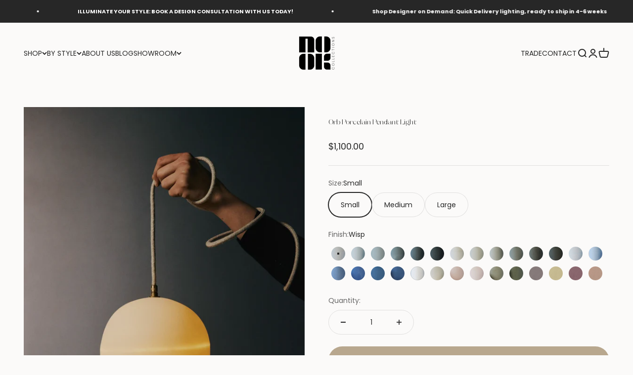

--- FILE ---
content_type: text/html; charset=utf-8
request_url: https://nookcollections.com.au/products/orb-porcelain-pendant-light
body_size: 65342
content:
<!doctype html>

<html lang="en" dir="ltr">
  <head>
    <!--ssss-->
    <meta charset="utf-8">
    <meta name="viewport" content="width=device-width, initial-scale=1.0, height=device-height, minimum-scale=1.0, maximum-scale=1.0">
    <meta name="theme-color" content="#fbfaf9">


 

<link rel="canonical" href="https://nookcollections.com.au/products/orb-porcelain-pendant-light" />
    
    

<script async crossorigin fetchpriority="high" src="/cdn/shopifycloud/importmap-polyfill/es-modules-shim.2.4.0.js"></script>
<script>
  window.addEventListener('DOMContentLoaded', function () {
    const canonicals = document.querySelectorAll('link[rel="canonical"]');
    if (canonicals.length > 1) {
      canonicals[1].remove();
    }
  });
</script><link rel="shortcut icon" href="//nookcollections.com.au/cdn/shop/files/social_logo.png?v=1664279435&width=96">
      <link rel="apple-touch-icon" href="//nookcollections.com.au/cdn/shop/files/social_logo.png?v=1664279435&width=180"><link rel="preconnect" href="https://cdn.shopify.com">
    <link rel="preconnect" href="https://fonts.shopifycdn.com" crossorigin>
    <link rel="dns-prefetch" href="https://productreviews.shopifycdn.com"><link rel="preload" href="//nookcollections.com.au/cdn/fonts/poppins/poppins_n7.56758dcf284489feb014a026f3727f2f20a54626.woff2" as="font" type="font/woff2" crossorigin><link rel="preload" href="//nookcollections.com.au/cdn/fonts/poppins/poppins_n4.0ba78fa5af9b0e1a374041b3ceaadf0a43b41362.woff2" as="font" type="font/woff2" crossorigin><meta name="twitter:image:alt" content=""><script type="application/ld+json">{"@context":"http:\/\/schema.org\/","@id":"\/products\/orb-porcelain-pendant-light#product","@type":"ProductGroup","brand":{"@type":"Brand","name":"Studio Enti"},"category":"Ceiling Light Fixtures","description":"The Orb Porcelain Pendant Light by Studio Enti, crafted in pristine Australian Porcelain, bathes your space in a warm, ambient glow. It features a hand-carved opening for a touch of directional light, creating a captivating celestial ambiance. The most translucent light emission comes from the white-cast pieces, the appearance of which varies based on the lamp's tone and intensity. The Orb Pendants are available in three sizes and a full array of finishes.\n\nHand-carved opening for some directional light.\nWhite-cast pieces provide the highest translucency.\n\nLight emission's appearance is influenced by lamp's tone and intensity.\nAvailable in three sizes and an entire array of finishes.\n\nThe Orb Porcelain Pendant Light comes in a selection of 28 unique finishes. To explore these colour options in further detail, please visit this page.\n\n\nNOTE: Porcelain ceiling rose not included in the medium and small sizes, available here to be purchased separately.","hasVariant":[{"@id":"\/products\/orb-porcelain-pendant-light?variant=43650371748093#variant","@type":"Product","image":"https:\/\/nookcollections.com.au\/cdn\/shop\/files\/nook-collections-orb-pendant-lights-1-003.webp?v=1739764864\u0026width=1920","name":"Orb Porcelain Pendant Light - Small \/ Wisp","offers":{"@id":"\/products\/orb-porcelain-pendant-light?variant=43650371748093#offer","@type":"Offer","availability":"http:\/\/schema.org\/InStock","price":"1100.00","priceCurrency":"AUD","url":"https:\/\/nookcollections.com.au\/products\/orb-porcelain-pendant-light?variant=43650371748093"},"sku":"SE.ORB\/P\/S\/WISP"},{"@id":"\/products\/orb-porcelain-pendant-light?variant=43650371780861#variant","@type":"Product","image":"https:\/\/nookcollections.com.au\/cdn\/shop\/files\/nook-collections-orb-pendant-lights-1-003.webp?v=1739764864\u0026width=1920","name":"Orb Porcelain Pendant Light - Small \/ Dove","offers":{"@id":"\/products\/orb-porcelain-pendant-light?variant=43650371780861#offer","@type":"Offer","availability":"http:\/\/schema.org\/InStock","price":"1100.00","priceCurrency":"AUD","url":"https:\/\/nookcollections.com.au\/products\/orb-porcelain-pendant-light?variant=43650371780861"},"sku":"SE.ORB\/P\/S\/DOVE"},{"@id":"\/products\/orb-porcelain-pendant-light?variant=43650371813629#variant","@type":"Product","image":"https:\/\/nookcollections.com.au\/cdn\/shop\/files\/nook-collections-orb-pendant-lights-1-003.webp?v=1739764864\u0026width=1920","name":"Orb Porcelain Pendant Light - Small \/ Ash","offers":{"@id":"\/products\/orb-porcelain-pendant-light?variant=43650371813629#offer","@type":"Offer","availability":"http:\/\/schema.org\/InStock","price":"1100.00","priceCurrency":"AUD","url":"https:\/\/nookcollections.com.au\/products\/orb-porcelain-pendant-light?variant=43650371813629"},"sku":"SE.ORB\/P\/S\/ASH"},{"@id":"\/products\/orb-porcelain-pendant-light?variant=43650371846397#variant","@type":"Product","image":"https:\/\/nookcollections.com.au\/cdn\/shop\/files\/nook-collections-orb-pendant-lights-1-003.webp?v=1739764864\u0026width=1920","name":"Orb Porcelain Pendant Light - Small \/ Bluegum","offers":{"@id":"\/products\/orb-porcelain-pendant-light?variant=43650371846397#offer","@type":"Offer","availability":"http:\/\/schema.org\/InStock","price":"1100.00","priceCurrency":"AUD","url":"https:\/\/nookcollections.com.au\/products\/orb-porcelain-pendant-light?variant=43650371846397"},"sku":"SE.ORB\/P\/S\/BLUEGUM"},{"@id":"\/products\/orb-porcelain-pendant-light?variant=43650371879165#variant","@type":"Product","image":"https:\/\/nookcollections.com.au\/cdn\/shop\/files\/nook-collections-orb-pendant-lights-1-003.webp?v=1739764864\u0026width=1920","name":"Orb Porcelain Pendant Light - Small \/ Gravel","offers":{"@id":"\/products\/orb-porcelain-pendant-light?variant=43650371879165#offer","@type":"Offer","availability":"http:\/\/schema.org\/InStock","price":"1100.00","priceCurrency":"AUD","url":"https:\/\/nookcollections.com.au\/products\/orb-porcelain-pendant-light?variant=43650371879165"},"sku":"SE.ORB\/P\/S\/GRAVEL"},{"@id":"\/products\/orb-porcelain-pendant-light?variant=43650371911933#variant","@type":"Product","image":"https:\/\/nookcollections.com.au\/cdn\/shop\/files\/nook-collections-orb-pendant-lights-1-003.webp?v=1739764864\u0026width=1920","name":"Orb Porcelain Pendant Light - Small \/ Midnight","offers":{"@id":"\/products\/orb-porcelain-pendant-light?variant=43650371911933#offer","@type":"Offer","availability":"http:\/\/schema.org\/InStock","price":"1100.00","priceCurrency":"AUD","url":"https:\/\/nookcollections.com.au\/products\/orb-porcelain-pendant-light?variant=43650371911933"},"sku":"SE.ORB\/P\/S\/MIDNIGHT"},{"@id":"\/products\/orb-porcelain-pendant-light?variant=43650371944701#variant","@type":"Product","image":"https:\/\/nookcollections.com.au\/cdn\/shop\/files\/nook-collections-orb-pendant-lights-1-003.webp?v=1739764864\u0026width=1920","name":"Orb Porcelain Pendant Light - Small \/ Sage","offers":{"@id":"\/products\/orb-porcelain-pendant-light?variant=43650371944701#offer","@type":"Offer","availability":"http:\/\/schema.org\/InStock","price":"1100.00","priceCurrency":"AUD","url":"https:\/\/nookcollections.com.au\/products\/orb-porcelain-pendant-light?variant=43650371944701"},"sku":"SE.ORB\/P\/S\/SAGE"},{"@id":"\/products\/orb-porcelain-pendant-light?variant=43650371977469#variant","@type":"Product","image":"https:\/\/nookcollections.com.au\/cdn\/shop\/files\/nook-collections-orb-pendant-lights-1-003.webp?v=1739764864\u0026width=1920","name":"Orb Porcelain Pendant Light - Small \/ Stone","offers":{"@id":"\/products\/orb-porcelain-pendant-light?variant=43650371977469#offer","@type":"Offer","availability":"http:\/\/schema.org\/InStock","price":"1100.00","priceCurrency":"AUD","url":"https:\/\/nookcollections.com.au\/products\/orb-porcelain-pendant-light?variant=43650371977469"},"sku":"SE.ORB\/P\/S\/STONE"},{"@id":"\/products\/orb-porcelain-pendant-light?variant=43650372010237#variant","@type":"Product","image":"https:\/\/nookcollections.com.au\/cdn\/shop\/files\/nook-collections-orb-pendant-lights-1-003.webp?v=1739764864\u0026width=1920","name":"Orb Porcelain Pendant Light - Small \/ Moss","offers":{"@id":"\/products\/orb-porcelain-pendant-light?variant=43650372010237#offer","@type":"Offer","availability":"http:\/\/schema.org\/InStock","price":"1100.00","priceCurrency":"AUD","url":"https:\/\/nookcollections.com.au\/products\/orb-porcelain-pendant-light?variant=43650372010237"},"sku":"SE.ORB\/P\/S\/MOSS"},{"@id":"\/products\/orb-porcelain-pendant-light?variant=43650372043005#variant","@type":"Product","image":"https:\/\/nookcollections.com.au\/cdn\/shop\/files\/nook-collections-orb-pendant-lights-1-003.webp?v=1739764864\u0026width=1920","name":"Orb Porcelain Pendant Light - Small \/ Thyme","offers":{"@id":"\/products\/orb-porcelain-pendant-light?variant=43650372043005#offer","@type":"Offer","availability":"http:\/\/schema.org\/InStock","price":"1100.00","priceCurrency":"AUD","url":"https:\/\/nookcollections.com.au\/products\/orb-porcelain-pendant-light?variant=43650372043005"},"sku":"SE.ORB\/P\/S\/THYME"},{"@id":"\/products\/orb-porcelain-pendant-light?variant=43650372075773#variant","@type":"Product","image":"https:\/\/nookcollections.com.au\/cdn\/shop\/files\/nook-collections-orb-pendant-lights-1-003.webp?v=1739764864\u0026width=1920","name":"Orb Porcelain Pendant Light - Small \/ Dark Olive","offers":{"@id":"\/products\/orb-porcelain-pendant-light?variant=43650372075773#offer","@type":"Offer","availability":"http:\/\/schema.org\/InStock","price":"1100.00","priceCurrency":"AUD","url":"https:\/\/nookcollections.com.au\/products\/orb-porcelain-pendant-light?variant=43650372075773"},"sku":"SE.ORB\/P\/S\/DARKOLIVE"},{"@id":"\/products\/orb-porcelain-pendant-light?variant=43650372108541#variant","@type":"Product","image":"https:\/\/nookcollections.com.au\/cdn\/shop\/files\/nook-collections-orb-pendant-lights-1-003.webp?v=1739764864\u0026width=1920","name":"Orb Porcelain Pendant Light - Small \/ Graphite","offers":{"@id":"\/products\/orb-porcelain-pendant-light?variant=43650372108541#offer","@type":"Offer","availability":"http:\/\/schema.org\/InStock","price":"1100.00","priceCurrency":"AUD","url":"https:\/\/nookcollections.com.au\/products\/orb-porcelain-pendant-light?variant=43650372108541"},"sku":"SE.ORB\/P\/S\/GRAPHITE"},{"@id":"\/products\/orb-porcelain-pendant-light?variant=43650372141309#variant","@type":"Product","image":"https:\/\/nookcollections.com.au\/cdn\/shop\/files\/nook-collections-orb-pendant-lights-1-003.webp?v=1739764864\u0026width=1920","name":"Orb Porcelain Pendant Light - Small \/ Cloud","offers":{"@id":"\/products\/orb-porcelain-pendant-light?variant=43650372141309#offer","@type":"Offer","availability":"http:\/\/schema.org\/InStock","price":"1100.00","priceCurrency":"AUD","url":"https:\/\/nookcollections.com.au\/products\/orb-porcelain-pendant-light?variant=43650372141309"},"sku":"SE.ORB\/P\/S\/CLOUD"},{"@id":"\/products\/orb-porcelain-pendant-light?variant=43650372174077#variant","@type":"Product","image":"https:\/\/nookcollections.com.au\/cdn\/shop\/files\/nook-collections-orb-pendant-lights-1-003.webp?v=1739764864\u0026width=1920","name":"Orb Porcelain Pendant Light - Small \/ Sky","offers":{"@id":"\/products\/orb-porcelain-pendant-light?variant=43650372174077#offer","@type":"Offer","availability":"http:\/\/schema.org\/InStock","price":"1100.00","priceCurrency":"AUD","url":"https:\/\/nookcollections.com.au\/products\/orb-porcelain-pendant-light?variant=43650372174077"},"sku":"SE.ORB\/P\/S\/SKY"},{"@id":"\/products\/orb-porcelain-pendant-light?variant=43650372206845#variant","@type":"Product","image":"https:\/\/nookcollections.com.au\/cdn\/shop\/files\/nook-collections-orb-pendant-lights-1-003.webp?v=1739764864\u0026width=1920","name":"Orb Porcelain Pendant Light - Small \/ Angelite","offers":{"@id":"\/products\/orb-porcelain-pendant-light?variant=43650372206845#offer","@type":"Offer","availability":"http:\/\/schema.org\/InStock","price":"1100.00","priceCurrency":"AUD","url":"https:\/\/nookcollections.com.au\/products\/orb-porcelain-pendant-light?variant=43650372206845"},"sku":"SE.ORB\/P\/S\/ANGELITE"},{"@id":"\/products\/orb-porcelain-pendant-light?variant=43650372239613#variant","@type":"Product","image":"https:\/\/nookcollections.com.au\/cdn\/shop\/files\/nook-collections-orb-pendant-lights-1-003.webp?v=1739764864\u0026width=1920","name":"Orb Porcelain Pendant Light - Small \/ Denim","offers":{"@id":"\/products\/orb-porcelain-pendant-light?variant=43650372239613#offer","@type":"Offer","availability":"http:\/\/schema.org\/InStock","price":"1100.00","priceCurrency":"AUD","url":"https:\/\/nookcollections.com.au\/products\/orb-porcelain-pendant-light?variant=43650372239613"},"sku":"SE.ORB\/P\/S\/DENIM"},{"@id":"\/products\/orb-porcelain-pendant-light?variant=43650372272381#variant","@type":"Product","image":"https:\/\/nookcollections.com.au\/cdn\/shop\/files\/nook-collections-orb-pendant-lights-1-003.webp?v=1739764864\u0026width=1920","name":"Orb Porcelain Pendant Light - Small \/ Indigo","offers":{"@id":"\/products\/orb-porcelain-pendant-light?variant=43650372272381#offer","@type":"Offer","availability":"http:\/\/schema.org\/InStock","price":"1100.00","priceCurrency":"AUD","url":"https:\/\/nookcollections.com.au\/products\/orb-porcelain-pendant-light?variant=43650372272381"},"sku":"SE.ORB\/P\/S\/INDIGO"},{"@id":"\/products\/orb-porcelain-pendant-light?variant=43650372305149#variant","@type":"Product","image":"https:\/\/nookcollections.com.au\/cdn\/shop\/files\/nook-collections-orb-pendant-lights-1-003.webp?v=1739764864\u0026width=1920","name":"Orb Porcelain Pendant Light - Small \/ Lapis","offers":{"@id":"\/products\/orb-porcelain-pendant-light?variant=43650372305149#offer","@type":"Offer","availability":"http:\/\/schema.org\/InStock","price":"1100.00","priceCurrency":"AUD","url":"https:\/\/nookcollections.com.au\/products\/orb-porcelain-pendant-light?variant=43650372305149"},"sku":"SE.ORB\/P\/S\/LAPIS"},{"@id":"\/products\/orb-porcelain-pendant-light?variant=43650372337917#variant","@type":"Product","image":"https:\/\/nookcollections.com.au\/cdn\/shop\/files\/nook-collections-orb-pendant-lights-1-003.webp?v=1739764864\u0026width=1920","name":"Orb Porcelain Pendant Light - Small \/ White","offers":{"@id":"\/products\/orb-porcelain-pendant-light?variant=43650372337917#offer","@type":"Offer","availability":"http:\/\/schema.org\/InStock","price":"1100.00","priceCurrency":"AUD","url":"https:\/\/nookcollections.com.au\/products\/orb-porcelain-pendant-light?variant=43650372337917"},"sku":"SE.ORB\/P\/S\/WHITE"},{"@id":"\/products\/orb-porcelain-pendant-light?variant=43650372370685#variant","@type":"Product","image":"https:\/\/nookcollections.com.au\/cdn\/shop\/files\/nook-collections-orb-pendant-lights-1-003.webp?v=1739764864\u0026width=1920","name":"Orb Porcelain Pendant Light - Small \/ Cream","offers":{"@id":"\/products\/orb-porcelain-pendant-light?variant=43650372370685#offer","@type":"Offer","availability":"http:\/\/schema.org\/InStock","price":"1100.00","priceCurrency":"AUD","url":"https:\/\/nookcollections.com.au\/products\/orb-porcelain-pendant-light?variant=43650372370685"},"sku":"SE.ORB\/P\/S\/CREAM"},{"@id":"\/products\/orb-porcelain-pendant-light?variant=43650372403453#variant","@type":"Product","image":"https:\/\/nookcollections.com.au\/cdn\/shop\/files\/nook-collections-orb-pendant-lights-1-003.webp?v=1739764864\u0026width=1920","name":"Orb Porcelain Pendant Light - Small \/ Dusty Pink","offers":{"@id":"\/products\/orb-porcelain-pendant-light?variant=43650372403453#offer","@type":"Offer","availability":"http:\/\/schema.org\/InStock","price":"1100.00","priceCurrency":"AUD","url":"https:\/\/nookcollections.com.au\/products\/orb-porcelain-pendant-light?variant=43650372403453"},"sku":"SE.ORB\/P\/S\/DUSTYPINK"},{"@id":"\/products\/orb-porcelain-pendant-light?variant=43650372436221#variant","@type":"Product","image":"https:\/\/nookcollections.com.au\/cdn\/shop\/files\/nook-collections-orb-pendant-lights-1-003.webp?v=1739764864\u0026width=1920","name":"Orb Porcelain Pendant Light - Small \/ Baby Pink","offers":{"@id":"\/products\/orb-porcelain-pendant-light?variant=43650372436221#offer","@type":"Offer","availability":"http:\/\/schema.org\/InStock","price":"1100.00","priceCurrency":"AUD","url":"https:\/\/nookcollections.com.au\/products\/orb-porcelain-pendant-light?variant=43650372436221"},"sku":"SE.ORB\/P\/S\/BABYPINK"},{"@id":"\/products\/orb-porcelain-pendant-light?variant=43650372468989#variant","@type":"Product","image":"https:\/\/nookcollections.com.au\/cdn\/shop\/files\/nook-collections-orb-pendant-lights-1-003.webp?v=1739764864\u0026width=1920","name":"Orb Porcelain Pendant Light - Small \/ Mint","offers":{"@id":"\/products\/orb-porcelain-pendant-light?variant=43650372468989#offer","@type":"Offer","availability":"http:\/\/schema.org\/InStock","price":"1100.00","priceCurrency":"AUD","url":"https:\/\/nookcollections.com.au\/products\/orb-porcelain-pendant-light?variant=43650372468989"},"sku":"SE.ORB\/P\/S\/MINT"},{"@id":"\/products\/orb-porcelain-pendant-light?variant=43650372501757#variant","@type":"Product","image":"https:\/\/nookcollections.com.au\/cdn\/shop\/files\/nook-collections-orb-pendant-lights-1-003.webp?v=1739764864\u0026width=1920","name":"Orb Porcelain Pendant Light - Small \/ Lotus","offers":{"@id":"\/products\/orb-porcelain-pendant-light?variant=43650372501757#offer","@type":"Offer","availability":"http:\/\/schema.org\/InStock","price":"1100.00","priceCurrency":"AUD","url":"https:\/\/nookcollections.com.au\/products\/orb-porcelain-pendant-light?variant=43650372501757"},"sku":"SE.ORB\/P\/S\/LOTUS"},{"@id":"\/products\/orb-porcelain-pendant-light?variant=46632434073853#variant","@type":"Product","image":"https:\/\/nookcollections.com.au\/cdn\/shop\/files\/nook-collections-orb-pendant-lights-1-003.webp?v=1739764864\u0026width=1920","name":"Orb Porcelain Pendant Light - Small \/ Cacao","offers":{"@id":"\/products\/orb-porcelain-pendant-light?variant=46632434073853#offer","@type":"Offer","availability":"http:\/\/schema.org\/InStock","price":"1125.00","priceCurrency":"AUD","url":"https:\/\/nookcollections.com.au\/products\/orb-porcelain-pendant-light?variant=46632434073853"},"sku":"SE.ORB\/P\/S\/CACAO"},{"@id":"\/products\/orb-porcelain-pendant-light?variant=46632434106621#variant","@type":"Product","image":"https:\/\/nookcollections.com.au\/cdn\/shop\/files\/nook-collections-orb-pendant-lights-1-003.webp?v=1739764864\u0026width=1920","name":"Orb Porcelain Pendant Light - Small \/ Citrine","offers":{"@id":"\/products\/orb-porcelain-pendant-light?variant=46632434106621#offer","@type":"Offer","availability":"http:\/\/schema.org\/InStock","price":"1100.00","priceCurrency":"AUD","url":"https:\/\/nookcollections.com.au\/products\/orb-porcelain-pendant-light?variant=46632434106621"},"sku":"SE.ORB\/P\/S\/CITRINE"},{"@id":"\/products\/orb-porcelain-pendant-light?variant=46632434139389#variant","@type":"Product","image":"https:\/\/nookcollections.com.au\/cdn\/shop\/files\/nook-collections-orb-pendant-lights-1-003.webp?v=1739764864\u0026width=1920","name":"Orb Porcelain Pendant Light - Small \/ Cassis","offers":{"@id":"\/products\/orb-porcelain-pendant-light?variant=46632434139389#offer","@type":"Offer","availability":"http:\/\/schema.org\/InStock","price":"1125.00","priceCurrency":"AUD","url":"https:\/\/nookcollections.com.au\/products\/orb-porcelain-pendant-light?variant=46632434139389"},"sku":"SE.ORB\/P\/S\/CASSIS"},{"@id":"\/products\/orb-porcelain-pendant-light?variant=46632434172157#variant","@type":"Product","image":"https:\/\/nookcollections.com.au\/cdn\/shop\/files\/nook-collections-orb-pendant-lights-1-003.webp?v=1739764864\u0026width=1920","name":"Orb Porcelain Pendant Light - Small \/ Sienna","offers":{"@id":"\/products\/orb-porcelain-pendant-light?variant=46632434172157#offer","@type":"Offer","availability":"http:\/\/schema.org\/InStock","price":"1100.00","priceCurrency":"AUD","url":"https:\/\/nookcollections.com.au\/products\/orb-porcelain-pendant-light?variant=46632434172157"},"sku":"SE.ORB\/P\/S\/SIENNA"},{"@id":"\/products\/orb-porcelain-pendant-light?variant=43650372567293#variant","@type":"Product","image":"https:\/\/nookcollections.com.au\/cdn\/shop\/files\/nook-collections-orb-pendant-lights-1-003.webp?v=1739764864\u0026width=1920","name":"Orb Porcelain Pendant Light - Medium \/ Wisp","offers":{"@id":"\/products\/orb-porcelain-pendant-light?variant=43650372567293#offer","@type":"Offer","availability":"http:\/\/schema.org\/InStock","price":"1900.00","priceCurrency":"AUD","url":"https:\/\/nookcollections.com.au\/products\/orb-porcelain-pendant-light?variant=43650372567293"},"sku":"SE.ORB\/P\/M\/WISP"},{"@id":"\/products\/orb-porcelain-pendant-light?variant=43650372600061#variant","@type":"Product","image":"https:\/\/nookcollections.com.au\/cdn\/shop\/files\/nook-collections-orb-pendant-lights-1-003.webp?v=1739764864\u0026width=1920","name":"Orb Porcelain Pendant Light - Medium \/ Dove","offers":{"@id":"\/products\/orb-porcelain-pendant-light?variant=43650372600061#offer","@type":"Offer","availability":"http:\/\/schema.org\/InStock","price":"1900.00","priceCurrency":"AUD","url":"https:\/\/nookcollections.com.au\/products\/orb-porcelain-pendant-light?variant=43650372600061"},"sku":"SE.ORB\/P\/M\/DOVE"},{"@id":"\/products\/orb-porcelain-pendant-light?variant=43650372632829#variant","@type":"Product","image":"https:\/\/nookcollections.com.au\/cdn\/shop\/files\/nook-collections-orb-pendant-lights-1-003.webp?v=1739764864\u0026width=1920","name":"Orb Porcelain Pendant Light - Medium \/ Ash","offers":{"@id":"\/products\/orb-porcelain-pendant-light?variant=43650372632829#offer","@type":"Offer","availability":"http:\/\/schema.org\/InStock","price":"1900.00","priceCurrency":"AUD","url":"https:\/\/nookcollections.com.au\/products\/orb-porcelain-pendant-light?variant=43650372632829"},"sku":"SE.ORB\/P\/M\/ASH"},{"@id":"\/products\/orb-porcelain-pendant-light?variant=43650372665597#variant","@type":"Product","image":"https:\/\/nookcollections.com.au\/cdn\/shop\/files\/nook-collections-orb-pendant-lights-1-003.webp?v=1739764864\u0026width=1920","name":"Orb Porcelain Pendant Light - Medium \/ Bluegum","offers":{"@id":"\/products\/orb-porcelain-pendant-light?variant=43650372665597#offer","@type":"Offer","availability":"http:\/\/schema.org\/InStock","price":"1900.00","priceCurrency":"AUD","url":"https:\/\/nookcollections.com.au\/products\/orb-porcelain-pendant-light?variant=43650372665597"},"sku":"SE.ORB\/P\/M\/BLUEGUM"},{"@id":"\/products\/orb-porcelain-pendant-light?variant=43650372698365#variant","@type":"Product","image":"https:\/\/nookcollections.com.au\/cdn\/shop\/files\/nook-collections-orb-pendant-lights-1-003.webp?v=1739764864\u0026width=1920","name":"Orb Porcelain Pendant Light - Medium \/ Gravel","offers":{"@id":"\/products\/orb-porcelain-pendant-light?variant=43650372698365#offer","@type":"Offer","availability":"http:\/\/schema.org\/InStock","price":"1900.00","priceCurrency":"AUD","url":"https:\/\/nookcollections.com.au\/products\/orb-porcelain-pendant-light?variant=43650372698365"},"sku":"SE.ORB\/P\/M\/GRAVEL"},{"@id":"\/products\/orb-porcelain-pendant-light?variant=43650372731133#variant","@type":"Product","image":"https:\/\/nookcollections.com.au\/cdn\/shop\/files\/nook-collections-orb-pendant-lights-1-003.webp?v=1739764864\u0026width=1920","name":"Orb Porcelain Pendant Light - Medium \/ Midnight","offers":{"@id":"\/products\/orb-porcelain-pendant-light?variant=43650372731133#offer","@type":"Offer","availability":"http:\/\/schema.org\/InStock","price":"1900.00","priceCurrency":"AUD","url":"https:\/\/nookcollections.com.au\/products\/orb-porcelain-pendant-light?variant=43650372731133"},"sku":"SE.ORB\/P\/M\/MIDNIGHT"},{"@id":"\/products\/orb-porcelain-pendant-light?variant=43650372763901#variant","@type":"Product","image":"https:\/\/nookcollections.com.au\/cdn\/shop\/files\/nook-collections-orb-pendant-lights-1-003.webp?v=1739764864\u0026width=1920","name":"Orb Porcelain Pendant Light - Medium \/ Sage","offers":{"@id":"\/products\/orb-porcelain-pendant-light?variant=43650372763901#offer","@type":"Offer","availability":"http:\/\/schema.org\/InStock","price":"1900.00","priceCurrency":"AUD","url":"https:\/\/nookcollections.com.au\/products\/orb-porcelain-pendant-light?variant=43650372763901"},"sku":"SE.ORB\/P\/M\/SAGE"},{"@id":"\/products\/orb-porcelain-pendant-light?variant=43650372796669#variant","@type":"Product","image":"https:\/\/nookcollections.com.au\/cdn\/shop\/files\/nook-collections-orb-pendant-lights-1-003.webp?v=1739764864\u0026width=1920","name":"Orb Porcelain Pendant Light - Medium \/ Stone","offers":{"@id":"\/products\/orb-porcelain-pendant-light?variant=43650372796669#offer","@type":"Offer","availability":"http:\/\/schema.org\/InStock","price":"1900.00","priceCurrency":"AUD","url":"https:\/\/nookcollections.com.au\/products\/orb-porcelain-pendant-light?variant=43650372796669"},"sku":"SE.ORB\/P\/M\/STONE"},{"@id":"\/products\/orb-porcelain-pendant-light?variant=43650372829437#variant","@type":"Product","image":"https:\/\/nookcollections.com.au\/cdn\/shop\/files\/nook-collections-orb-pendant-lights-1-003.webp?v=1739764864\u0026width=1920","name":"Orb Porcelain Pendant Light - Medium \/ Moss","offers":{"@id":"\/products\/orb-porcelain-pendant-light?variant=43650372829437#offer","@type":"Offer","availability":"http:\/\/schema.org\/InStock","price":"1900.00","priceCurrency":"AUD","url":"https:\/\/nookcollections.com.au\/products\/orb-porcelain-pendant-light?variant=43650372829437"},"sku":"SE.ORB\/P\/M\/MOSS"},{"@id":"\/products\/orb-porcelain-pendant-light?variant=43650372862205#variant","@type":"Product","image":"https:\/\/nookcollections.com.au\/cdn\/shop\/files\/nook-collections-orb-pendant-lights-1-003.webp?v=1739764864\u0026width=1920","name":"Orb Porcelain Pendant Light - Medium \/ Thyme","offers":{"@id":"\/products\/orb-porcelain-pendant-light?variant=43650372862205#offer","@type":"Offer","availability":"http:\/\/schema.org\/InStock","price":"1900.00","priceCurrency":"AUD","url":"https:\/\/nookcollections.com.au\/products\/orb-porcelain-pendant-light?variant=43650372862205"},"sku":"SE.ORB\/P\/M\/THYME"},{"@id":"\/products\/orb-porcelain-pendant-light?variant=43650372894973#variant","@type":"Product","image":"https:\/\/nookcollections.com.au\/cdn\/shop\/files\/nook-collections-orb-pendant-lights-1-003.webp?v=1739764864\u0026width=1920","name":"Orb Porcelain Pendant Light - Medium \/ Dark Olive","offers":{"@id":"\/products\/orb-porcelain-pendant-light?variant=43650372894973#offer","@type":"Offer","availability":"http:\/\/schema.org\/InStock","price":"1900.00","priceCurrency":"AUD","url":"https:\/\/nookcollections.com.au\/products\/orb-porcelain-pendant-light?variant=43650372894973"},"sku":"SE.ORB\/P\/M\/DARKOLIVE"},{"@id":"\/products\/orb-porcelain-pendant-light?variant=43650372927741#variant","@type":"Product","image":"https:\/\/nookcollections.com.au\/cdn\/shop\/files\/nook-collections-orb-pendant-lights-1-003.webp?v=1739764864\u0026width=1920","name":"Orb Porcelain Pendant Light - Medium \/ Graphite","offers":{"@id":"\/products\/orb-porcelain-pendant-light?variant=43650372927741#offer","@type":"Offer","availability":"http:\/\/schema.org\/InStock","price":"1900.00","priceCurrency":"AUD","url":"https:\/\/nookcollections.com.au\/products\/orb-porcelain-pendant-light?variant=43650372927741"},"sku":"SE.ORB\/P\/M\/GRAPHITE"},{"@id":"\/products\/orb-porcelain-pendant-light?variant=43650372960509#variant","@type":"Product","image":"https:\/\/nookcollections.com.au\/cdn\/shop\/files\/nook-collections-orb-pendant-lights-1-003.webp?v=1739764864\u0026width=1920","name":"Orb Porcelain Pendant Light - Medium \/ Cloud","offers":{"@id":"\/products\/orb-porcelain-pendant-light?variant=43650372960509#offer","@type":"Offer","availability":"http:\/\/schema.org\/InStock","price":"1900.00","priceCurrency":"AUD","url":"https:\/\/nookcollections.com.au\/products\/orb-porcelain-pendant-light?variant=43650372960509"},"sku":"SE.ORB\/P\/M\/CLOUD"},{"@id":"\/products\/orb-porcelain-pendant-light?variant=43650372993277#variant","@type":"Product","image":"https:\/\/nookcollections.com.au\/cdn\/shop\/files\/nook-collections-orb-pendant-lights-1-003.webp?v=1739764864\u0026width=1920","name":"Orb Porcelain Pendant Light - Medium \/ Sky","offers":{"@id":"\/products\/orb-porcelain-pendant-light?variant=43650372993277#offer","@type":"Offer","availability":"http:\/\/schema.org\/InStock","price":"1900.00","priceCurrency":"AUD","url":"https:\/\/nookcollections.com.au\/products\/orb-porcelain-pendant-light?variant=43650372993277"},"sku":"SE.ORB\/P\/M\/SKY"},{"@id":"\/products\/orb-porcelain-pendant-light?variant=43650373026045#variant","@type":"Product","image":"https:\/\/nookcollections.com.au\/cdn\/shop\/files\/nook-collections-orb-pendant-lights-1-003.webp?v=1739764864\u0026width=1920","name":"Orb Porcelain Pendant Light - Medium \/ Angelite","offers":{"@id":"\/products\/orb-porcelain-pendant-light?variant=43650373026045#offer","@type":"Offer","availability":"http:\/\/schema.org\/InStock","price":"1900.00","priceCurrency":"AUD","url":"https:\/\/nookcollections.com.au\/products\/orb-porcelain-pendant-light?variant=43650373026045"},"sku":"SE.ORB\/P\/M\/ANGELITE"},{"@id":"\/products\/orb-porcelain-pendant-light?variant=43650373058813#variant","@type":"Product","image":"https:\/\/nookcollections.com.au\/cdn\/shop\/files\/nook-collections-orb-pendant-lights-1-003.webp?v=1739764864\u0026width=1920","name":"Orb Porcelain Pendant Light - Medium \/ Denim","offers":{"@id":"\/products\/orb-porcelain-pendant-light?variant=43650373058813#offer","@type":"Offer","availability":"http:\/\/schema.org\/InStock","price":"1900.00","priceCurrency":"AUD","url":"https:\/\/nookcollections.com.au\/products\/orb-porcelain-pendant-light?variant=43650373058813"},"sku":"SE.ORB\/P\/M\/DENIM"},{"@id":"\/products\/orb-porcelain-pendant-light?variant=43650373091581#variant","@type":"Product","image":"https:\/\/nookcollections.com.au\/cdn\/shop\/files\/nook-collections-orb-pendant-lights-1-003.webp?v=1739764864\u0026width=1920","name":"Orb Porcelain Pendant Light - Medium \/ Indigo","offers":{"@id":"\/products\/orb-porcelain-pendant-light?variant=43650373091581#offer","@type":"Offer","availability":"http:\/\/schema.org\/InStock","price":"1900.00","priceCurrency":"AUD","url":"https:\/\/nookcollections.com.au\/products\/orb-porcelain-pendant-light?variant=43650373091581"},"sku":"SE.ORB\/P\/M\/INDIGO"},{"@id":"\/products\/orb-porcelain-pendant-light?variant=43650373124349#variant","@type":"Product","image":"https:\/\/nookcollections.com.au\/cdn\/shop\/files\/nook-collections-orb-pendant-lights-1-003.webp?v=1739764864\u0026width=1920","name":"Orb Porcelain Pendant Light - Medium \/ Lapis","offers":{"@id":"\/products\/orb-porcelain-pendant-light?variant=43650373124349#offer","@type":"Offer","availability":"http:\/\/schema.org\/InStock","price":"1900.00","priceCurrency":"AUD","url":"https:\/\/nookcollections.com.au\/products\/orb-porcelain-pendant-light?variant=43650373124349"},"sku":"SE.ORB\/P\/M\/LAPIS"},{"@id":"\/products\/orb-porcelain-pendant-light?variant=43650373157117#variant","@type":"Product","image":"https:\/\/nookcollections.com.au\/cdn\/shop\/files\/nook-collections-orb-pendant-lights-1-003.webp?v=1739764864\u0026width=1920","name":"Orb Porcelain Pendant Light - Medium \/ White","offers":{"@id":"\/products\/orb-porcelain-pendant-light?variant=43650373157117#offer","@type":"Offer","availability":"http:\/\/schema.org\/InStock","price":"1900.00","priceCurrency":"AUD","url":"https:\/\/nookcollections.com.au\/products\/orb-porcelain-pendant-light?variant=43650373157117"},"sku":"SE.ORB\/P\/M\/WHITE"},{"@id":"\/products\/orb-porcelain-pendant-light?variant=43650373189885#variant","@type":"Product","image":"https:\/\/nookcollections.com.au\/cdn\/shop\/files\/nook-collections-orb-pendant-lights-1-003.webp?v=1739764864\u0026width=1920","name":"Orb Porcelain Pendant Light - Medium \/ Cream","offers":{"@id":"\/products\/orb-porcelain-pendant-light?variant=43650373189885#offer","@type":"Offer","availability":"http:\/\/schema.org\/InStock","price":"1900.00","priceCurrency":"AUD","url":"https:\/\/nookcollections.com.au\/products\/orb-porcelain-pendant-light?variant=43650373189885"},"sku":"SE.ORB\/P\/M\/CREAM"},{"@id":"\/products\/orb-porcelain-pendant-light?variant=43650373222653#variant","@type":"Product","image":"https:\/\/nookcollections.com.au\/cdn\/shop\/files\/nook-collections-orb-pendant-lights-1-003.webp?v=1739764864\u0026width=1920","name":"Orb Porcelain Pendant Light - Medium \/ Dusty Pink","offers":{"@id":"\/products\/orb-porcelain-pendant-light?variant=43650373222653#offer","@type":"Offer","availability":"http:\/\/schema.org\/InStock","price":"1900.00","priceCurrency":"AUD","url":"https:\/\/nookcollections.com.au\/products\/orb-porcelain-pendant-light?variant=43650373222653"},"sku":"SE.ORB\/P\/M\/DUSTYPINK"},{"@id":"\/products\/orb-porcelain-pendant-light?variant=43650373255421#variant","@type":"Product","image":"https:\/\/nookcollections.com.au\/cdn\/shop\/files\/nook-collections-orb-pendant-lights-1-003.webp?v=1739764864\u0026width=1920","name":"Orb Porcelain Pendant Light - Medium \/ Baby Pink","offers":{"@id":"\/products\/orb-porcelain-pendant-light?variant=43650373255421#offer","@type":"Offer","availability":"http:\/\/schema.org\/InStock","price":"1900.00","priceCurrency":"AUD","url":"https:\/\/nookcollections.com.au\/products\/orb-porcelain-pendant-light?variant=43650373255421"},"sku":"SE.ORB\/P\/M\/BABYPINK"},{"@id":"\/products\/orb-porcelain-pendant-light?variant=43650373288189#variant","@type":"Product","image":"https:\/\/nookcollections.com.au\/cdn\/shop\/files\/nook-collections-orb-pendant-lights-1-003.webp?v=1739764864\u0026width=1920","name":"Orb Porcelain Pendant Light - Medium \/ Mint","offers":{"@id":"\/products\/orb-porcelain-pendant-light?variant=43650373288189#offer","@type":"Offer","availability":"http:\/\/schema.org\/InStock","price":"1900.00","priceCurrency":"AUD","url":"https:\/\/nookcollections.com.au\/products\/orb-porcelain-pendant-light?variant=43650373288189"},"sku":"SE.ORB\/P\/M\/MINT"},{"@id":"\/products\/orb-porcelain-pendant-light?variant=43650373320957#variant","@type":"Product","image":"https:\/\/nookcollections.com.au\/cdn\/shop\/files\/nook-collections-orb-pendant-lights-1-003.webp?v=1739764864\u0026width=1920","name":"Orb Porcelain Pendant Light - Medium \/ Lotus","offers":{"@id":"\/products\/orb-porcelain-pendant-light?variant=43650373320957#offer","@type":"Offer","availability":"http:\/\/schema.org\/InStock","price":"1900.00","priceCurrency":"AUD","url":"https:\/\/nookcollections.com.au\/products\/orb-porcelain-pendant-light?variant=43650373320957"},"sku":"SE.ORB\/P\/M\/LOTUS"},{"@id":"\/products\/orb-porcelain-pendant-light?variant=46632434204925#variant","@type":"Product","image":"https:\/\/nookcollections.com.au\/cdn\/shop\/files\/nook-collections-orb-pendant-lights-1-003.webp?v=1739764864\u0026width=1920","name":"Orb Porcelain Pendant Light - Medium \/ Cacao","offers":{"@id":"\/products\/orb-porcelain-pendant-light?variant=46632434204925#offer","@type":"Offer","availability":"http:\/\/schema.org\/InStock","price":"1950.00","priceCurrency":"AUD","url":"https:\/\/nookcollections.com.au\/products\/orb-porcelain-pendant-light?variant=46632434204925"},"sku":"SE.ORB\/P\/M\/CACAO"},{"@id":"\/products\/orb-porcelain-pendant-light?variant=46632434237693#variant","@type":"Product","image":"https:\/\/nookcollections.com.au\/cdn\/shop\/files\/nook-collections-orb-pendant-lights-1-003.webp?v=1739764864\u0026width=1920","name":"Orb Porcelain Pendant Light - Medium \/ Citrine","offers":{"@id":"\/products\/orb-porcelain-pendant-light?variant=46632434237693#offer","@type":"Offer","availability":"http:\/\/schema.org\/InStock","price":"1900.00","priceCurrency":"AUD","url":"https:\/\/nookcollections.com.au\/products\/orb-porcelain-pendant-light?variant=46632434237693"},"sku":"SE.ORB\/P\/M\/CITRINE"},{"@id":"\/products\/orb-porcelain-pendant-light?variant=46632434270461#variant","@type":"Product","image":"https:\/\/nookcollections.com.au\/cdn\/shop\/files\/nook-collections-orb-pendant-lights-1-003.webp?v=1739764864\u0026width=1920","name":"Orb Porcelain Pendant Light - Medium \/ Cassis","offers":{"@id":"\/products\/orb-porcelain-pendant-light?variant=46632434270461#offer","@type":"Offer","availability":"http:\/\/schema.org\/InStock","price":"1950.00","priceCurrency":"AUD","url":"https:\/\/nookcollections.com.au\/products\/orb-porcelain-pendant-light?variant=46632434270461"},"sku":"SE.ORB\/P\/M\/CASSIS"},{"@id":"\/products\/orb-porcelain-pendant-light?variant=46632434303229#variant","@type":"Product","image":"https:\/\/nookcollections.com.au\/cdn\/shop\/files\/nook-collections-orb-pendant-lights-1-003.webp?v=1739764864\u0026width=1920","name":"Orb Porcelain Pendant Light - Medium \/ Sienna","offers":{"@id":"\/products\/orb-porcelain-pendant-light?variant=46632434303229#offer","@type":"Offer","availability":"http:\/\/schema.org\/InStock","price":"1900.00","priceCurrency":"AUD","url":"https:\/\/nookcollections.com.au\/products\/orb-porcelain-pendant-light?variant=46632434303229"},"sku":"SE.ORB\/P\/M\/SIENNA"},{"@id":"\/products\/orb-porcelain-pendant-light?variant=43650373386493#variant","@type":"Product","image":"https:\/\/nookcollections.com.au\/cdn\/shop\/files\/nook-collections-orb-pendant-lights-1-003.webp?v=1739764864\u0026width=1920","name":"Orb Porcelain Pendant Light - Large \/ Wisp","offers":{"@id":"\/products\/orb-porcelain-pendant-light?variant=43650373386493#offer","@type":"Offer","availability":"http:\/\/schema.org\/InStock","price":"3600.00","priceCurrency":"AUD","url":"https:\/\/nookcollections.com.au\/products\/orb-porcelain-pendant-light?variant=43650373386493"},"sku":"SE.ORB\/P\/L\/WISP"},{"@id":"\/products\/orb-porcelain-pendant-light?variant=43650373419261#variant","@type":"Product","image":"https:\/\/nookcollections.com.au\/cdn\/shop\/files\/nook-collections-orb-pendant-lights-1-003.webp?v=1739764864\u0026width=1920","name":"Orb Porcelain Pendant Light - Large \/ Dove","offers":{"@id":"\/products\/orb-porcelain-pendant-light?variant=43650373419261#offer","@type":"Offer","availability":"http:\/\/schema.org\/InStock","price":"3600.00","priceCurrency":"AUD","url":"https:\/\/nookcollections.com.au\/products\/orb-porcelain-pendant-light?variant=43650373419261"},"sku":"SE.ORB\/P\/L\/DOVE"},{"@id":"\/products\/orb-porcelain-pendant-light?variant=43650373452029#variant","@type":"Product","image":"https:\/\/nookcollections.com.au\/cdn\/shop\/files\/nook-collections-orb-pendant-lights-1-003.webp?v=1739764864\u0026width=1920","name":"Orb Porcelain Pendant Light - Large \/ Ash","offers":{"@id":"\/products\/orb-porcelain-pendant-light?variant=43650373452029#offer","@type":"Offer","availability":"http:\/\/schema.org\/InStock","price":"3600.00","priceCurrency":"AUD","url":"https:\/\/nookcollections.com.au\/products\/orb-porcelain-pendant-light?variant=43650373452029"},"sku":"SE.ORB\/P\/L\/ASH"},{"@id":"\/products\/orb-porcelain-pendant-light?variant=43650373484797#variant","@type":"Product","image":"https:\/\/nookcollections.com.au\/cdn\/shop\/files\/nook-collections-orb-pendant-lights-1-003.webp?v=1739764864\u0026width=1920","name":"Orb Porcelain Pendant Light - Large \/ Bluegum","offers":{"@id":"\/products\/orb-porcelain-pendant-light?variant=43650373484797#offer","@type":"Offer","availability":"http:\/\/schema.org\/InStock","price":"3600.00","priceCurrency":"AUD","url":"https:\/\/nookcollections.com.au\/products\/orb-porcelain-pendant-light?variant=43650373484797"},"sku":"SE.ORB\/P\/L\/BLUEGUM"},{"@id":"\/products\/orb-porcelain-pendant-light?variant=43650373517565#variant","@type":"Product","image":"https:\/\/nookcollections.com.au\/cdn\/shop\/files\/nook-collections-orb-pendant-lights-1-003.webp?v=1739764864\u0026width=1920","name":"Orb Porcelain Pendant Light - Large \/ Gravel","offers":{"@id":"\/products\/orb-porcelain-pendant-light?variant=43650373517565#offer","@type":"Offer","availability":"http:\/\/schema.org\/InStock","price":"3600.00","priceCurrency":"AUD","url":"https:\/\/nookcollections.com.au\/products\/orb-porcelain-pendant-light?variant=43650373517565"},"sku":"SE.ORB\/P\/L\/GRAVEL"},{"@id":"\/products\/orb-porcelain-pendant-light?variant=43650373550333#variant","@type":"Product","image":"https:\/\/nookcollections.com.au\/cdn\/shop\/files\/nook-collections-orb-pendant-lights-1-003.webp?v=1739764864\u0026width=1920","name":"Orb Porcelain Pendant Light - Large \/ Midnight","offers":{"@id":"\/products\/orb-porcelain-pendant-light?variant=43650373550333#offer","@type":"Offer","availability":"http:\/\/schema.org\/InStock","price":"3600.00","priceCurrency":"AUD","url":"https:\/\/nookcollections.com.au\/products\/orb-porcelain-pendant-light?variant=43650373550333"},"sku":"SE.ORB\/P\/L\/MIDNIGHT"},{"@id":"\/products\/orb-porcelain-pendant-light?variant=43650373583101#variant","@type":"Product","image":"https:\/\/nookcollections.com.au\/cdn\/shop\/files\/nook-collections-orb-pendant-lights-1-003.webp?v=1739764864\u0026width=1920","name":"Orb Porcelain Pendant Light - Large \/ Sage","offers":{"@id":"\/products\/orb-porcelain-pendant-light?variant=43650373583101#offer","@type":"Offer","availability":"http:\/\/schema.org\/InStock","price":"3600.00","priceCurrency":"AUD","url":"https:\/\/nookcollections.com.au\/products\/orb-porcelain-pendant-light?variant=43650373583101"},"sku":"SE.ORB\/P\/L\/SAGE"},{"@id":"\/products\/orb-porcelain-pendant-light?variant=43650373615869#variant","@type":"Product","image":"https:\/\/nookcollections.com.au\/cdn\/shop\/files\/nook-collections-orb-pendant-lights-1-003.webp?v=1739764864\u0026width=1920","name":"Orb Porcelain Pendant Light - Large \/ Stone","offers":{"@id":"\/products\/orb-porcelain-pendant-light?variant=43650373615869#offer","@type":"Offer","availability":"http:\/\/schema.org\/InStock","price":"3600.00","priceCurrency":"AUD","url":"https:\/\/nookcollections.com.au\/products\/orb-porcelain-pendant-light?variant=43650373615869"},"sku":"SE.ORB\/P\/L\/STONE"},{"@id":"\/products\/orb-porcelain-pendant-light?variant=43650373648637#variant","@type":"Product","image":"https:\/\/nookcollections.com.au\/cdn\/shop\/files\/nook-collections-orb-pendant-lights-1-003.webp?v=1739764864\u0026width=1920","name":"Orb Porcelain Pendant Light - Large \/ Moss","offers":{"@id":"\/products\/orb-porcelain-pendant-light?variant=43650373648637#offer","@type":"Offer","availability":"http:\/\/schema.org\/InStock","price":"3600.00","priceCurrency":"AUD","url":"https:\/\/nookcollections.com.au\/products\/orb-porcelain-pendant-light?variant=43650373648637"},"sku":"SE.ORB\/P\/L\/MOSS"},{"@id":"\/products\/orb-porcelain-pendant-light?variant=43650373681405#variant","@type":"Product","image":"https:\/\/nookcollections.com.au\/cdn\/shop\/files\/nook-collections-orb-pendant-lights-1-003.webp?v=1739764864\u0026width=1920","name":"Orb Porcelain Pendant Light - Large \/ Thyme","offers":{"@id":"\/products\/orb-porcelain-pendant-light?variant=43650373681405#offer","@type":"Offer","availability":"http:\/\/schema.org\/InStock","price":"3600.00","priceCurrency":"AUD","url":"https:\/\/nookcollections.com.au\/products\/orb-porcelain-pendant-light?variant=43650373681405"},"sku":"SE.ORB\/P\/L\/THYME"},{"@id":"\/products\/orb-porcelain-pendant-light?variant=43650373714173#variant","@type":"Product","image":"https:\/\/nookcollections.com.au\/cdn\/shop\/files\/nook-collections-orb-pendant-lights-1-003.webp?v=1739764864\u0026width=1920","name":"Orb Porcelain Pendant Light - Large \/ Dark Olive","offers":{"@id":"\/products\/orb-porcelain-pendant-light?variant=43650373714173#offer","@type":"Offer","availability":"http:\/\/schema.org\/InStock","price":"3600.00","priceCurrency":"AUD","url":"https:\/\/nookcollections.com.au\/products\/orb-porcelain-pendant-light?variant=43650373714173"},"sku":"SE.ORB\/P\/L\/DARKOLIVE"},{"@id":"\/products\/orb-porcelain-pendant-light?variant=43650373746941#variant","@type":"Product","image":"https:\/\/nookcollections.com.au\/cdn\/shop\/files\/nook-collections-orb-pendant-lights-1-003.webp?v=1739764864\u0026width=1920","name":"Orb Porcelain Pendant Light - Large \/ Graphite","offers":{"@id":"\/products\/orb-porcelain-pendant-light?variant=43650373746941#offer","@type":"Offer","availability":"http:\/\/schema.org\/InStock","price":"3600.00","priceCurrency":"AUD","url":"https:\/\/nookcollections.com.au\/products\/orb-porcelain-pendant-light?variant=43650373746941"},"sku":"SE.ORB\/P\/L\/GRAPHITE"},{"@id":"\/products\/orb-porcelain-pendant-light?variant=43650373779709#variant","@type":"Product","image":"https:\/\/nookcollections.com.au\/cdn\/shop\/files\/nook-collections-orb-pendant-lights-1-003.webp?v=1739764864\u0026width=1920","name":"Orb Porcelain Pendant Light - Large \/ Cloud","offers":{"@id":"\/products\/orb-porcelain-pendant-light?variant=43650373779709#offer","@type":"Offer","availability":"http:\/\/schema.org\/InStock","price":"3600.00","priceCurrency":"AUD","url":"https:\/\/nookcollections.com.au\/products\/orb-porcelain-pendant-light?variant=43650373779709"},"sku":"SE.ORB\/P\/L\/CLOUD"},{"@id":"\/products\/orb-porcelain-pendant-light?variant=43650373812477#variant","@type":"Product","image":"https:\/\/nookcollections.com.au\/cdn\/shop\/files\/nook-collections-orb-pendant-lights-1-003.webp?v=1739764864\u0026width=1920","name":"Orb Porcelain Pendant Light - Large \/ Sky","offers":{"@id":"\/products\/orb-porcelain-pendant-light?variant=43650373812477#offer","@type":"Offer","availability":"http:\/\/schema.org\/InStock","price":"3600.00","priceCurrency":"AUD","url":"https:\/\/nookcollections.com.au\/products\/orb-porcelain-pendant-light?variant=43650373812477"},"sku":"SE.ORB\/P\/L\/SKY"},{"@id":"\/products\/orb-porcelain-pendant-light?variant=43650373845245#variant","@type":"Product","image":"https:\/\/nookcollections.com.au\/cdn\/shop\/files\/nook-collections-orb-pendant-lights-1-003.webp?v=1739764864\u0026width=1920","name":"Orb Porcelain Pendant Light - Large \/ Angelite","offers":{"@id":"\/products\/orb-porcelain-pendant-light?variant=43650373845245#offer","@type":"Offer","availability":"http:\/\/schema.org\/InStock","price":"3600.00","priceCurrency":"AUD","url":"https:\/\/nookcollections.com.au\/products\/orb-porcelain-pendant-light?variant=43650373845245"},"sku":"SE.ORB\/P\/L\/ANGELITE"},{"@id":"\/products\/orb-porcelain-pendant-light?variant=43650373878013#variant","@type":"Product","image":"https:\/\/nookcollections.com.au\/cdn\/shop\/files\/nook-collections-orb-pendant-lights-1-003.webp?v=1739764864\u0026width=1920","name":"Orb Porcelain Pendant Light - Large \/ Denim","offers":{"@id":"\/products\/orb-porcelain-pendant-light?variant=43650373878013#offer","@type":"Offer","availability":"http:\/\/schema.org\/InStock","price":"3600.00","priceCurrency":"AUD","url":"https:\/\/nookcollections.com.au\/products\/orb-porcelain-pendant-light?variant=43650373878013"},"sku":"SE.ORB\/P\/L\/DENIM"},{"@id":"\/products\/orb-porcelain-pendant-light?variant=43650373910781#variant","@type":"Product","image":"https:\/\/nookcollections.com.au\/cdn\/shop\/files\/nook-collections-orb-pendant-lights-1-003.webp?v=1739764864\u0026width=1920","name":"Orb Porcelain Pendant Light - Large \/ Indigo","offers":{"@id":"\/products\/orb-porcelain-pendant-light?variant=43650373910781#offer","@type":"Offer","availability":"http:\/\/schema.org\/InStock","price":"3600.00","priceCurrency":"AUD","url":"https:\/\/nookcollections.com.au\/products\/orb-porcelain-pendant-light?variant=43650373910781"},"sku":"SE.ORB\/P\/L\/INDIGO"},{"@id":"\/products\/orb-porcelain-pendant-light?variant=43650373943549#variant","@type":"Product","image":"https:\/\/nookcollections.com.au\/cdn\/shop\/files\/nook-collections-orb-pendant-lights-1-003.webp?v=1739764864\u0026width=1920","name":"Orb Porcelain Pendant Light - Large \/ Lapis","offers":{"@id":"\/products\/orb-porcelain-pendant-light?variant=43650373943549#offer","@type":"Offer","availability":"http:\/\/schema.org\/InStock","price":"3600.00","priceCurrency":"AUD","url":"https:\/\/nookcollections.com.au\/products\/orb-porcelain-pendant-light?variant=43650373943549"},"sku":"SE.ORB\/P\/L\/LAPIS"},{"@id":"\/products\/orb-porcelain-pendant-light?variant=43650373976317#variant","@type":"Product","image":"https:\/\/nookcollections.com.au\/cdn\/shop\/files\/nook-collections-orb-pendant-lights-1-003.webp?v=1739764864\u0026width=1920","name":"Orb Porcelain Pendant Light - Large \/ White","offers":{"@id":"\/products\/orb-porcelain-pendant-light?variant=43650373976317#offer","@type":"Offer","availability":"http:\/\/schema.org\/InStock","price":"3600.00","priceCurrency":"AUD","url":"https:\/\/nookcollections.com.au\/products\/orb-porcelain-pendant-light?variant=43650373976317"},"sku":"SE.ORB\/P\/L\/WHITE"},{"@id":"\/products\/orb-porcelain-pendant-light?variant=43650374009085#variant","@type":"Product","image":"https:\/\/nookcollections.com.au\/cdn\/shop\/files\/nook-collections-orb-pendant-lights-1-003.webp?v=1739764864\u0026width=1920","name":"Orb Porcelain Pendant Light - Large \/ Cream","offers":{"@id":"\/products\/orb-porcelain-pendant-light?variant=43650374009085#offer","@type":"Offer","availability":"http:\/\/schema.org\/InStock","price":"3600.00","priceCurrency":"AUD","url":"https:\/\/nookcollections.com.au\/products\/orb-porcelain-pendant-light?variant=43650374009085"},"sku":"SE.ORB\/P\/L\/CREAM"},{"@id":"\/products\/orb-porcelain-pendant-light?variant=43650374041853#variant","@type":"Product","image":"https:\/\/nookcollections.com.au\/cdn\/shop\/files\/nook-collections-orb-pendant-lights-1-003.webp?v=1739764864\u0026width=1920","name":"Orb Porcelain Pendant Light - Large \/ Dusty Pink","offers":{"@id":"\/products\/orb-porcelain-pendant-light?variant=43650374041853#offer","@type":"Offer","availability":"http:\/\/schema.org\/InStock","price":"3600.00","priceCurrency":"AUD","url":"https:\/\/nookcollections.com.au\/products\/orb-porcelain-pendant-light?variant=43650374041853"},"sku":"SE.ORB\/P\/L\/DUSTYPINK"},{"@id":"\/products\/orb-porcelain-pendant-light?variant=43650374074621#variant","@type":"Product","image":"https:\/\/nookcollections.com.au\/cdn\/shop\/files\/nook-collections-orb-pendant-lights-1-003.webp?v=1739764864\u0026width=1920","name":"Orb Porcelain Pendant Light - Large \/ Baby Pink","offers":{"@id":"\/products\/orb-porcelain-pendant-light?variant=43650374074621#offer","@type":"Offer","availability":"http:\/\/schema.org\/InStock","price":"3600.00","priceCurrency":"AUD","url":"https:\/\/nookcollections.com.au\/products\/orb-porcelain-pendant-light?variant=43650374074621"},"sku":"SE.ORB\/P\/L\/BABYPINK"},{"@id":"\/products\/orb-porcelain-pendant-light?variant=43650374107389#variant","@type":"Product","image":"https:\/\/nookcollections.com.au\/cdn\/shop\/files\/nook-collections-orb-pendant-lights-1-003.webp?v=1739764864\u0026width=1920","name":"Orb Porcelain Pendant Light - Large \/ Mint","offers":{"@id":"\/products\/orb-porcelain-pendant-light?variant=43650374107389#offer","@type":"Offer","availability":"http:\/\/schema.org\/InStock","price":"3600.00","priceCurrency":"AUD","url":"https:\/\/nookcollections.com.au\/products\/orb-porcelain-pendant-light?variant=43650374107389"},"sku":"SE.ORB\/P\/L\/MINT"},{"@id":"\/products\/orb-porcelain-pendant-light?variant=43650374140157#variant","@type":"Product","image":"https:\/\/nookcollections.com.au\/cdn\/shop\/files\/nook-collections-orb-pendant-lights-1-003.webp?v=1739764864\u0026width=1920","name":"Orb Porcelain Pendant Light - Large \/ Lotus","offers":{"@id":"\/products\/orb-porcelain-pendant-light?variant=43650374140157#offer","@type":"Offer","availability":"http:\/\/schema.org\/InStock","price":"3600.00","priceCurrency":"AUD","url":"https:\/\/nookcollections.com.au\/products\/orb-porcelain-pendant-light?variant=43650374140157"},"sku":"SE.ORB\/P\/L\/LOTUS"},{"@id":"\/products\/orb-porcelain-pendant-light?variant=46632434335997#variant","@type":"Product","image":"https:\/\/nookcollections.com.au\/cdn\/shop\/files\/nook-collections-orb-pendant-lights-1-003.webp?v=1739764864\u0026width=1920","name":"Orb Porcelain Pendant Light - Large \/ Cacao","offers":{"@id":"\/products\/orb-porcelain-pendant-light?variant=46632434335997#offer","@type":"Offer","availability":"http:\/\/schema.org\/InStock","price":"3750.00","priceCurrency":"AUD","url":"https:\/\/nookcollections.com.au\/products\/orb-porcelain-pendant-light?variant=46632434335997"},"sku":"SE.ORB\/P\/L\/CACAO"},{"@id":"\/products\/orb-porcelain-pendant-light?variant=46632434368765#variant","@type":"Product","image":"https:\/\/nookcollections.com.au\/cdn\/shop\/files\/nook-collections-orb-pendant-lights-1-003.webp?v=1739764864\u0026width=1920","name":"Orb Porcelain Pendant Light - Large \/ Citrine","offers":{"@id":"\/products\/orb-porcelain-pendant-light?variant=46632434368765#offer","@type":"Offer","availability":"http:\/\/schema.org\/InStock","price":"3600.00","priceCurrency":"AUD","url":"https:\/\/nookcollections.com.au\/products\/orb-porcelain-pendant-light?variant=46632434368765"},"sku":"SE.ORB\/P\/L\/CITRINE"},{"@id":"\/products\/orb-porcelain-pendant-light?variant=46632434401533#variant","@type":"Product","image":"https:\/\/nookcollections.com.au\/cdn\/shop\/files\/nook-collections-orb-pendant-lights-1-003.webp?v=1739764864\u0026width=1920","name":"Orb Porcelain Pendant Light - Large \/ Cassis","offers":{"@id":"\/products\/orb-porcelain-pendant-light?variant=46632434401533#offer","@type":"Offer","availability":"http:\/\/schema.org\/InStock","price":"3750.00","priceCurrency":"AUD","url":"https:\/\/nookcollections.com.au\/products\/orb-porcelain-pendant-light?variant=46632434401533"},"sku":"SE.ORB\/P\/L\/CASSIS"},{"@id":"\/products\/orb-porcelain-pendant-light?variant=46632434434301#variant","@type":"Product","image":"https:\/\/nookcollections.com.au\/cdn\/shop\/files\/nook-collections-orb-pendant-lights-1-003.webp?v=1739764864\u0026width=1920","name":"Orb Porcelain Pendant Light - Large \/ Sienna","offers":{"@id":"\/products\/orb-porcelain-pendant-light?variant=46632434434301#offer","@type":"Offer","availability":"http:\/\/schema.org\/InStock","price":"3600.00","priceCurrency":"AUD","url":"https:\/\/nookcollections.com.au\/products\/orb-porcelain-pendant-light?variant=46632434434301"},"sku":"SE.ORB\/P\/L\/SIENNA"}],"name":"Orb Porcelain Pendant Light","productGroupID":"7985954619645","url":"https:\/\/nookcollections.com.au\/products\/orb-porcelain-pendant-light"}</script><script type="application/ld+json">
  {
    "@context": "https://schema.org",
    "@type": "BreadcrumbList",
    "itemListElement": [{
        "@type": "ListItem",
        "position": 1,
        "name": "Home",
        "item": "https://nookcollections.com.au"
      },{
            "@type": "ListItem",
            "position": 2,
            "name": "Orb Porcelain Pendant Light",
            "item": "https://nookcollections.com.au/products/orb-porcelain-pendant-light"
          }]
  }
</script><style>/* Typography (heading) */
  @font-face {
  font-family: Poppins;
  font-weight: 700;
  font-style: normal;
  font-display: fallback;
  src: url("//nookcollections.com.au/cdn/fonts/poppins/poppins_n7.56758dcf284489feb014a026f3727f2f20a54626.woff2") format("woff2"),
       url("//nookcollections.com.au/cdn/fonts/poppins/poppins_n7.f34f55d9b3d3205d2cd6f64955ff4b36f0cfd8da.woff") format("woff");
}

@font-face {
  font-family: Poppins;
  font-weight: 700;
  font-style: italic;
  font-display: fallback;
  src: url("//nookcollections.com.au/cdn/fonts/poppins/poppins_i7.42fd71da11e9d101e1e6c7932199f925f9eea42d.woff2") format("woff2"),
       url("//nookcollections.com.au/cdn/fonts/poppins/poppins_i7.ec8499dbd7616004e21155106d13837fff4cf556.woff") format("woff");
}

/* Typography (body) */
  @font-face {
  font-family: Poppins;
  font-weight: 400;
  font-style: normal;
  font-display: fallback;
  src: url("//nookcollections.com.au/cdn/fonts/poppins/poppins_n4.0ba78fa5af9b0e1a374041b3ceaadf0a43b41362.woff2") format("woff2"),
       url("//nookcollections.com.au/cdn/fonts/poppins/poppins_n4.214741a72ff2596839fc9760ee7a770386cf16ca.woff") format("woff");
}

@font-face {
  font-family: Poppins;
  font-weight: 400;
  font-style: italic;
  font-display: fallback;
  src: url("//nookcollections.com.au/cdn/fonts/poppins/poppins_i4.846ad1e22474f856bd6b81ba4585a60799a9f5d2.woff2") format("woff2"),
       url("//nookcollections.com.au/cdn/fonts/poppins/poppins_i4.56b43284e8b52fc64c1fd271f289a39e8477e9ec.woff") format("woff");
}

@font-face {
  font-family: Poppins;
  font-weight: 700;
  font-style: normal;
  font-display: fallback;
  src: url("//nookcollections.com.au/cdn/fonts/poppins/poppins_n7.56758dcf284489feb014a026f3727f2f20a54626.woff2") format("woff2"),
       url("//nookcollections.com.au/cdn/fonts/poppins/poppins_n7.f34f55d9b3d3205d2cd6f64955ff4b36f0cfd8da.woff") format("woff");
}

@font-face {
  font-family: Poppins;
  font-weight: 700;
  font-style: italic;
  font-display: fallback;
  src: url("//nookcollections.com.au/cdn/fonts/poppins/poppins_i7.42fd71da11e9d101e1e6c7932199f925f9eea42d.woff2") format("woff2"),
       url("//nookcollections.com.au/cdn/fonts/poppins/poppins_i7.ec8499dbd7616004e21155106d13837fff4cf556.woff") format("woff");
}

:root {
    /**
     * ---------------------------------------------------------------------
     * SPACING VARIABLES
     *
     * We are using a spacing inspired from frameworks like Tailwind CSS.
     * ---------------------------------------------------------------------
     */
    --spacing-0-5: 0.125rem; /* 2px */
    --spacing-1: 0.25rem; /* 4px */
    --spacing-1-5: 0.375rem; /* 6px */
    --spacing-2: 0.5rem; /* 8px */
    --spacing-2-5: 0.625rem; /* 10px */
    --spacing-3: 0.75rem; /* 12px */
    --spacing-3-5: 0.875rem; /* 14px */
    --spacing-4: 1rem; /* 16px */
    --spacing-4-5: 1.125rem; /* 18px */
    --spacing-5: 1.25rem; /* 20px */
    --spacing-5-5: 1.375rem; /* 22px */
    --spacing-6: 1.5rem; /* 24px */
    --spacing-6-5: 1.625rem; /* 26px */
    --spacing-7: 1.75rem; /* 28px */
    --spacing-7-5: 1.875rem; /* 30px */
    --spacing-8: 2rem; /* 32px */
    --spacing-8-5: 2.125rem; /* 34px */
    --spacing-9: 2.25rem; /* 36px */
    --spacing-9-5: 2.375rem; /* 38px */
    --spacing-10: 2.5rem; /* 40px */
    --spacing-11: 2.75rem; /* 44px */
    --spacing-12: 3rem; /* 48px */
    --spacing-14: 3.5rem; /* 56px */
    --spacing-16: 4rem; /* 64px */
    --spacing-18: 4.5rem; /* 72px */
    --spacing-20: 5rem; /* 80px */
    --spacing-24: 6rem; /* 96px */
    --spacing-28: 7rem; /* 112px */
    --spacing-32: 8rem; /* 128px */
    --spacing-36: 9rem; /* 144px */
    --spacing-40: 10rem; /* 160px */
    --spacing-44: 11rem; /* 176px */
    --spacing-48: 12rem; /* 192px */
    --spacing-52: 13rem; /* 208px */
    --spacing-56: 14rem; /* 224px */
    --spacing-60: 15rem; /* 240px */
    --spacing-64: 16rem; /* 256px */
    --spacing-72: 18rem; /* 288px */
    --spacing-80: 20rem; /* 320px */
    --spacing-96: 24rem; /* 384px */

    /* Container */
    --container-max-width: 1600px;
    --container-narrow-max-width: 1350px;
    --container-gutter: var(--spacing-5);
    --section-outer-spacing-block: var(--spacing-8);
    --section-inner-max-spacing-block: var(--spacing-8);
    --section-inner-spacing-inline: var(--container-gutter);
    --section-stack-spacing-block: var(--spacing-8);

    /* Grid gutter */
    --grid-gutter: var(--spacing-5);

    /* Product list settings */
    --product-list-row-gap: var(--spacing-8);
    --product-list-column-gap: var(--grid-gutter);

    /* Form settings */
    --input-gap: var(--spacing-2);
    --input-height: 2.625rem;
    --input-padding-inline: var(--spacing-4);

    /* Other sizes */
    --sticky-area-height: calc(var(--sticky-announcement-bar-enabled, 0) * var(--announcement-bar-height, 0px) + var(--sticky-header-enabled, 0) * var(--header-height, 0px));

    /* RTL support */
    --transform-logical-flip: 1;
    --transform-origin-start: left;
    --transform-origin-end: right;

    /**
     * ---------------------------------------------------------------------
     * TYPOGRAPHY
     * ---------------------------------------------------------------------
     */

    /* Font properties */
    --heading-font-family: Poppins, sans-serif;
    --heading-font-weight: 700;
    --heading-font-style: normal;
    --heading-text-transform: normal;
    --heading-letter-spacing: -0.01em;
    --text-font-family: Poppins, sans-serif;
    --text-font-weight: 400;
    --text-font-style: normal;
    --text-letter-spacing: 0.0em;

    /* Font sizes */
    --text-h0: 3rem;
    --text-h1: 2.5rem;
    --text-h2: 2rem;
    --text-h3: 1.5rem;
    --text-h4: 1.375rem;
    --text-h5: 1.125rem;
    --text-h6: 1rem;
    --text-xs: 0.75rem;
    --text-sm: 0.8125rem;
    --text-base: 0.9375rem;
    --text-lg: 1.1875rem;

    /**
     * ---------------------------------------------------------------------
     * COLORS
     * ---------------------------------------------------------------------
     */

    /* Color settings */--accent: 184 167 142;
    --text-primary: 39 39 39;
    --background-primary: 251 250 249;
    --dialog-background: 251 250 249;
    --border-color: var(--text-color, var(--text-primary)) / 0.12;

    /* Button colors */
    --button-background-primary: 184 167 142;
    --button-text-primary: 242 242 240;
    --button-background-secondary: 39 39 39;
    --button-text-secondary: 242 242 240;

    /* Status colors */
    --success-background: 238 241 235;
    --success-text: 112 138 92;
    --warning-background: 252 240 227;
    --warning-text: 227 126 22;
    --error-background: 245 229 229;
    --error-text: 170 40 38;

    /* Product colors */
    --on-sale-text: 85 51 51;
    --on-sale-badge-background: 85 51 51;
    --on-sale-badge-text: 255 255 255;
    --sold-out-badge-background: 184 167 142;
    --sold-out-badge-text: 0 0 0;
    --primary-badge-background: 39 39 39;
    --primary-badge-text: 255 255 255;
    --star-color: 255 183 74;
    --product-card-background: 251 250 249;
    --product-card-text: 39 39 39;

    /* Header colors */
    --header-background: 251 250 249;
    --header-text: 39 39 39;

    /* Footer colors */
    --footer-background: 251 250 249;
    --footer-text: 39 39 39;

    /* Rounded variables (used for border radius) */
    --rounded-xs: 0.0rem;
    --rounded-sm: 0.0rem;
    --rounded: 0.0rem;
    --rounded-lg: 0.0rem;
    --rounded-full: 9999px;

    --rounded-button: 3.75rem;
    --rounded-input: 0.5rem;

    /* Box shadow */
    --shadow-sm: 0 2px 8px rgb(var(--text-primary) / 0.1);
    --shadow: 0 5px 15px rgb(var(--text-primary) / 0.1);
    --shadow-md: 0 5px 30px rgb(var(--text-primary) / 0.1);
    --shadow-block: 0px 18px 50px rgb(var(--text-primary) / 0.1);

    /**
     * ---------------------------------------------------------------------
     * OTHER
     * ---------------------------------------------------------------------
     */

    --stagger-products-reveal-opacity: 0;
    --cursor-close-svg-url: url(//nookcollections.com.au/cdn/shop/t/21/assets/cursor-close.svg?v=147174565022153725511725929877);
    --cursor-zoom-in-svg-url: url(//nookcollections.com.au/cdn/shop/t/21/assets/cursor-zoom-in.svg?v=154953035094101115921725929877);
    --cursor-zoom-out-svg-url: url(//nookcollections.com.au/cdn/shop/t/21/assets/cursor-zoom-out.svg?v=16155520337305705181725929877);
    --checkmark-svg-url: url(//nookcollections.com.au/cdn/shop/t/21/assets/checkmark.svg?v=85535498184152184721725929877);
  }

  [dir="rtl"]:root {
    /* RTL support */
    --transform-logical-flip: -1;
    --transform-origin-start: right;
    --transform-origin-end: left;
  }

  @media screen and (min-width: 700px) {
    :root {
      /* Typography (font size) */
      --text-h0: 4rem;
      --text-h1: 3rem;
      --text-h2: 2.5rem;
      --text-h3: 2rem;
      --text-h4: 1.625rem;
      --text-h5: 1.25rem;
      --text-h6: 1.125rem;

      --text-xs: 0.6875rem;
      --text-sm: 0.75rem;
      --text-base: 0.875rem;
      --text-lg: 1.125rem;

      /* Spacing */
      --container-gutter: 2rem;
      --section-outer-spacing-block: var(--spacing-12);
      --section-inner-max-spacing-block: var(--spacing-10);
      --section-inner-spacing-inline: var(--spacing-12);
      --section-stack-spacing-block: var(--spacing-10);

      /* Grid gutter */
      --grid-gutter: var(--spacing-6);

      /* Product list settings */
      --product-list-row-gap: var(--spacing-12);

      /* Form settings */
      --input-gap: 1rem;
      --input-height: 3.125rem;
      --input-padding-inline: var(--spacing-5);
    }
  }

  @media screen and (min-width: 1000px) {
    :root {
      /* Spacing settings */
      --container-gutter: var(--spacing-12);
      --section-outer-spacing-block: var(--spacing-14);
      --section-inner-max-spacing-block: var(--spacing-12);
      --section-inner-spacing-inline: var(--spacing-16);
      --section-stack-spacing-block: var(--spacing-10);
    }
  }

  @media screen and (min-width: 1150px) {
    :root {
      /* Spacing settings */
      --container-gutter: var(--spacing-12);
      --section-outer-spacing-block: var(--spacing-14);
      --section-inner-max-spacing-block: var(--spacing-12);
      --section-inner-spacing-inline: var(--spacing-16);
      --section-stack-spacing-block: var(--spacing-12);
    }
  }

  @media screen and (min-width: 1400px) {
    :root {
      /* Typography (font size) */
      --text-h0: 5rem;
      --text-h1: 3.75rem;
      --text-h2: 3rem;
      --text-h3: 2.25rem;
      --text-h4: 2rem;
      --text-h5: 1.5rem;
      --text-h6: 1.25rem;

      --section-outer-spacing-block: var(--spacing-16);
      --section-inner-max-spacing-block: var(--spacing-14);
      --section-inner-spacing-inline: var(--spacing-18);
    }
  }

  @media screen and (min-width: 1600px) {
    :root {
      --section-outer-spacing-block: var(--spacing-16);
      --section-inner-max-spacing-block: var(--spacing-16);
      --section-inner-spacing-inline: var(--spacing-20);
    }
  }

  /**
   * ---------------------------------------------------------------------
   * LIQUID DEPENDANT CSS
   *
   * Our main CSS is Liquid free, but some very specific features depend on
   * theme settings, so we have them here
   * ---------------------------------------------------------------------
   */@media screen and (pointer: fine) {
        /* The !important are for the Shopify Payment button to ensure we override the default from Shopify styles */
        .button:not([disabled]):not(.button--outline):hover, .btn:not([disabled]):hover, .shopify-payment-button__button--unbranded:not([disabled]):hover {
          background-color: transparent !important;
          color: rgb(var(--button-outline-color) / var(--button-background-opacity, 1)) !important;
          box-shadow: inset 0 0 0 2px currentColor !important;
        }

        .button--outline:not([disabled]):hover {
          background: rgb(var(--button-background));
          color: rgb(var(--button-text-color));
          box-shadow: inset 0 0 0 2px rgb(var(--button-background));
        }
      }</style><script>
  // This allows to expose several variables to the global scope, to be used in scripts
  window.themeVariables = {
    settings: {
      showPageTransition: false,
      staggerProductsApparition: true,
      reduceDrawerAnimation: true,
      reduceMenuAnimation: true,
      headingApparition: "split_rotation",
      pageType: "product",
      moneyFormat: "${{amount}}",
      moneyWithCurrencyFormat: "${{amount}} AUD",
      currencyCodeEnabled: false,
      cartType: "drawer",
      showDiscount: true,
      discountMode: "percentage",
      pageBackground: "#fbfaf9",
      textColor: "#272727"
    },

    strings: {
      accessibilityClose: "Close",
      accessibilityNext: "Next",
      accessibilityPrevious: "Previous",
      closeGallery: "Close gallery",
      zoomGallery: "Zoom",
      errorGallery: "Image cannot be loaded",
      searchNoResults: "No results could be found.",
      addOrderNote: "Add order note",
      editOrderNote: "Edit order note",
      shippingEstimatorNoResults: "Sorry, we do not ship to your address.",
      shippingEstimatorOneResult: "There is one shipping rate for your address:",
      shippingEstimatorMultipleResults: "There are several shipping rates for your address:",
      shippingEstimatorError: "One or more error occurred while retrieving shipping rates:"
    },

    breakpoints: {
      'sm': 'screen and (min-width: 700px)',
      'md': 'screen and (min-width: 1000px)',
      'lg': 'screen and (min-width: 1150px)',
      'xl': 'screen and (min-width: 1400px)',

      'sm-max': 'screen and (max-width: 699px)',
      'md-max': 'screen and (max-width: 999px)',
      'lg-max': 'screen and (max-width: 1149px)',
      'xl-max': 'screen and (max-width: 1399px)'
    }
  };// For detecting native share
  document.documentElement.classList.add(`native-share--${navigator.share ? 'enabled' : 'disabled'}`);// We save the product ID in local storage to be eventually used for recently viewed section
    try {
      const recentlyViewedProducts = new Set(JSON.parse(localStorage.getItem('theme:recently-viewed-products') || '[]'));

      recentlyViewedProducts.delete(7985954619645); // Delete first to re-move the product
      recentlyViewedProducts.add(7985954619645);

      localStorage.setItem('theme:recently-viewed-products', JSON.stringify(Array.from(recentlyViewedProducts.values()).reverse()));
    } catch (e) {
      // Safari in private mode does not allow setting item, we silently fail
    }</script><script src="https://ajax.googleapis.com/ajax/libs/jquery/3.5.1/jquery.min.js"></script>

    <script>
      if (!(HTMLScriptElement.supports && HTMLScriptElement.supports('importmap'))) {
        const importMapPolyfill = document.createElement('script');
        importMapPolyfill.async = true;
        importMapPolyfill.src = "//nookcollections.com.au/cdn/shop/t/21/assets/es-module-shims.min.js?v=140375185335194536761725929854";

        document.head.appendChild(importMapPolyfill);
      }
    </script>

    <script type="importmap">{
        "imports": {
          "vendor": "//nookcollections.com.au/cdn/shop/t/21/assets/vendor.min.js?v=162910149792179071561725929855",
          "theme": "//nookcollections.com.au/cdn/shop/t/21/assets/theme.js?v=116985003629331005861727786665",
          "photoswipe": "//nookcollections.com.au/cdn/shop/t/21/assets/photoswipe.min.js?v=13374349288281597431725929855"
        }
      }
    </script>

    <script type="module" src="//nookcollections.com.au/cdn/shop/t/21/assets/vendor.min.js?v=162910149792179071561725929855"></script>
    <script type="module" src="//nookcollections.com.au/cdn/shop/t/21/assets/theme.js?v=116985003629331005861727786665"></script>

    <script>window.performance && window.performance.mark && window.performance.mark('shopify.content_for_header.start');</script><meta name="facebook-domain-verification" content="8imqv5miwtk6yudub6kk6ww5c6y9mm">
<meta id="shopify-digital-wallet" name="shopify-digital-wallet" content="/66302771453/digital_wallets/dialog">
<meta name="shopify-checkout-api-token" content="9dbc2c1a7d10c9e1d54300a306eb3d3b">
<meta id="in-context-paypal-metadata" data-shop-id="66302771453" data-venmo-supported="false" data-environment="production" data-locale="en_US" data-paypal-v4="true" data-currency="AUD">
<link rel="alternate" type="application/json+oembed" href="https://nookcollections.com.au/products/orb-porcelain-pendant-light.oembed">
<script async="async" src="/checkouts/internal/preloads.js?locale=en-AU"></script>
<link rel="preconnect" href="https://shop.app" crossorigin="anonymous">
<script async="async" src="https://shop.app/checkouts/internal/preloads.js?locale=en-AU&shop_id=66302771453" crossorigin="anonymous"></script>
<script id="apple-pay-shop-capabilities" type="application/json">{"shopId":66302771453,"countryCode":"AU","currencyCode":"AUD","merchantCapabilities":["supports3DS"],"merchantId":"gid:\/\/shopify\/Shop\/66302771453","merchantName":"Nook Collections","requiredBillingContactFields":["postalAddress","email","phone"],"requiredShippingContactFields":["postalAddress","email","phone"],"shippingType":"shipping","supportedNetworks":["visa","masterCard","amex","jcb"],"total":{"type":"pending","label":"Nook Collections","amount":"1.00"},"shopifyPaymentsEnabled":true,"supportsSubscriptions":true}</script>
<script id="shopify-features" type="application/json">{"accessToken":"9dbc2c1a7d10c9e1d54300a306eb3d3b","betas":["rich-media-storefront-analytics"],"domain":"nookcollections.com.au","predictiveSearch":true,"shopId":66302771453,"locale":"en"}</script>
<script>var Shopify = Shopify || {};
Shopify.shop = "nook-collections-9360.myshopify.com";
Shopify.locale = "en";
Shopify.currency = {"active":"AUD","rate":"1.0"};
Shopify.country = "AU";
Shopify.theme = {"name":"Nook Collections | 6.2.0 | 10.09.24","id":145210048765,"schema_name":"Impact","schema_version":"6.2.0","theme_store_id":1190,"role":"main"};
Shopify.theme.handle = "null";
Shopify.theme.style = {"id":null,"handle":null};
Shopify.cdnHost = "nookcollections.com.au/cdn";
Shopify.routes = Shopify.routes || {};
Shopify.routes.root = "/";</script>
<script type="module">!function(o){(o.Shopify=o.Shopify||{}).modules=!0}(window);</script>
<script>!function(o){function n(){var o=[];function n(){o.push(Array.prototype.slice.apply(arguments))}return n.q=o,n}var t=o.Shopify=o.Shopify||{};t.loadFeatures=n(),t.autoloadFeatures=n()}(window);</script>
<script>
  window.ShopifyPay = window.ShopifyPay || {};
  window.ShopifyPay.apiHost = "shop.app\/pay";
  window.ShopifyPay.redirectState = null;
</script>
<script id="shop-js-analytics" type="application/json">{"pageType":"product"}</script>
<script defer="defer" async type="module" src="//nookcollections.com.au/cdn/shopifycloud/shop-js/modules/v2/client.init-shop-cart-sync_WVOgQShq.en.esm.js"></script>
<script defer="defer" async type="module" src="//nookcollections.com.au/cdn/shopifycloud/shop-js/modules/v2/chunk.common_C_13GLB1.esm.js"></script>
<script defer="defer" async type="module" src="//nookcollections.com.au/cdn/shopifycloud/shop-js/modules/v2/chunk.modal_CLfMGd0m.esm.js"></script>
<script type="module">
  await import("//nookcollections.com.au/cdn/shopifycloud/shop-js/modules/v2/client.init-shop-cart-sync_WVOgQShq.en.esm.js");
await import("//nookcollections.com.au/cdn/shopifycloud/shop-js/modules/v2/chunk.common_C_13GLB1.esm.js");
await import("//nookcollections.com.au/cdn/shopifycloud/shop-js/modules/v2/chunk.modal_CLfMGd0m.esm.js");

  window.Shopify.SignInWithShop?.initShopCartSync?.({"fedCMEnabled":true,"windoidEnabled":true});

</script>
<script>
  window.Shopify = window.Shopify || {};
  if (!window.Shopify.featureAssets) window.Shopify.featureAssets = {};
  window.Shopify.featureAssets['shop-js'] = {"shop-cart-sync":["modules/v2/client.shop-cart-sync_DuR37GeY.en.esm.js","modules/v2/chunk.common_C_13GLB1.esm.js","modules/v2/chunk.modal_CLfMGd0m.esm.js"],"init-fed-cm":["modules/v2/client.init-fed-cm_BucUoe6W.en.esm.js","modules/v2/chunk.common_C_13GLB1.esm.js","modules/v2/chunk.modal_CLfMGd0m.esm.js"],"shop-toast-manager":["modules/v2/client.shop-toast-manager_B0JfrpKj.en.esm.js","modules/v2/chunk.common_C_13GLB1.esm.js","modules/v2/chunk.modal_CLfMGd0m.esm.js"],"init-shop-cart-sync":["modules/v2/client.init-shop-cart-sync_WVOgQShq.en.esm.js","modules/v2/chunk.common_C_13GLB1.esm.js","modules/v2/chunk.modal_CLfMGd0m.esm.js"],"shop-button":["modules/v2/client.shop-button_B_U3bv27.en.esm.js","modules/v2/chunk.common_C_13GLB1.esm.js","modules/v2/chunk.modal_CLfMGd0m.esm.js"],"init-windoid":["modules/v2/client.init-windoid_DuP9q_di.en.esm.js","modules/v2/chunk.common_C_13GLB1.esm.js","modules/v2/chunk.modal_CLfMGd0m.esm.js"],"shop-cash-offers":["modules/v2/client.shop-cash-offers_BmULhtno.en.esm.js","modules/v2/chunk.common_C_13GLB1.esm.js","modules/v2/chunk.modal_CLfMGd0m.esm.js"],"pay-button":["modules/v2/client.pay-button_CrPSEbOK.en.esm.js","modules/v2/chunk.common_C_13GLB1.esm.js","modules/v2/chunk.modal_CLfMGd0m.esm.js"],"init-customer-accounts":["modules/v2/client.init-customer-accounts_jNk9cPYQ.en.esm.js","modules/v2/client.shop-login-button_DJ5ldayH.en.esm.js","modules/v2/chunk.common_C_13GLB1.esm.js","modules/v2/chunk.modal_CLfMGd0m.esm.js"],"avatar":["modules/v2/client.avatar_BTnouDA3.en.esm.js"],"checkout-modal":["modules/v2/client.checkout-modal_pBPyh9w8.en.esm.js","modules/v2/chunk.common_C_13GLB1.esm.js","modules/v2/chunk.modal_CLfMGd0m.esm.js"],"init-shop-for-new-customer-accounts":["modules/v2/client.init-shop-for-new-customer-accounts_BUoCy7a5.en.esm.js","modules/v2/client.shop-login-button_DJ5ldayH.en.esm.js","modules/v2/chunk.common_C_13GLB1.esm.js","modules/v2/chunk.modal_CLfMGd0m.esm.js"],"init-customer-accounts-sign-up":["modules/v2/client.init-customer-accounts-sign-up_CnczCz9H.en.esm.js","modules/v2/client.shop-login-button_DJ5ldayH.en.esm.js","modules/v2/chunk.common_C_13GLB1.esm.js","modules/v2/chunk.modal_CLfMGd0m.esm.js"],"init-shop-email-lookup-coordinator":["modules/v2/client.init-shop-email-lookup-coordinator_CzjY5t9o.en.esm.js","modules/v2/chunk.common_C_13GLB1.esm.js","modules/v2/chunk.modal_CLfMGd0m.esm.js"],"shop-follow-button":["modules/v2/client.shop-follow-button_CsYC63q7.en.esm.js","modules/v2/chunk.common_C_13GLB1.esm.js","modules/v2/chunk.modal_CLfMGd0m.esm.js"],"shop-login-button":["modules/v2/client.shop-login-button_DJ5ldayH.en.esm.js","modules/v2/chunk.common_C_13GLB1.esm.js","modules/v2/chunk.modal_CLfMGd0m.esm.js"],"shop-login":["modules/v2/client.shop-login_B9ccPdmx.en.esm.js","modules/v2/chunk.common_C_13GLB1.esm.js","modules/v2/chunk.modal_CLfMGd0m.esm.js"],"lead-capture":["modules/v2/client.lead-capture_D0K_KgYb.en.esm.js","modules/v2/chunk.common_C_13GLB1.esm.js","modules/v2/chunk.modal_CLfMGd0m.esm.js"],"payment-terms":["modules/v2/client.payment-terms_BWmiNN46.en.esm.js","modules/v2/chunk.common_C_13GLB1.esm.js","modules/v2/chunk.modal_CLfMGd0m.esm.js"]};
</script>
<script>(function() {
  var isLoaded = false;
  function asyncLoad() {
    if (isLoaded) return;
    isLoaded = true;
    var urls = ["https:\/\/cdn.nfcube.com\/instafeed-649c0e8b1d95c786a59edc142009a860.js?shop=nook-collections-9360.myshopify.com","https:\/\/api-na1.hubapi.com\/scriptloader\/v1\/46989456.js?shop=nook-collections-9360.myshopify.com"];
    for (var i = 0; i < urls.length; i++) {
      var s = document.createElement('script');
      s.type = 'text/javascript';
      s.async = true;
      s.src = urls[i];
      var x = document.getElementsByTagName('script')[0];
      x.parentNode.insertBefore(s, x);
    }
  };
  if(window.attachEvent) {
    window.attachEvent('onload', asyncLoad);
  } else {
    window.addEventListener('load', asyncLoad, false);
  }
})();</script>
<script id="__st">var __st={"a":66302771453,"offset":39600,"reqid":"2d0579bc-6213-47d1-b950-b87571f57972-1769668388","pageurl":"nookcollections.com.au\/products\/orb-porcelain-pendant-light","u":"f03aa6ddd75c","p":"product","rtyp":"product","rid":7985954619645};</script>
<script>window.ShopifyPaypalV4VisibilityTracking = true;</script>
<script id="captcha-bootstrap">!function(){'use strict';const t='contact',e='account',n='new_comment',o=[[t,t],['blogs',n],['comments',n],[t,'customer']],c=[[e,'customer_login'],[e,'guest_login'],[e,'recover_customer_password'],[e,'create_customer']],r=t=>t.map((([t,e])=>`form[action*='/${t}']:not([data-nocaptcha='true']) input[name='form_type'][value='${e}']`)).join(','),a=t=>()=>t?[...document.querySelectorAll(t)].map((t=>t.form)):[];function s(){const t=[...o],e=r(t);return a(e)}const i='password',u='form_key',d=['recaptcha-v3-token','g-recaptcha-response','h-captcha-response',i],f=()=>{try{return window.sessionStorage}catch{return}},m='__shopify_v',_=t=>t.elements[u];function p(t,e,n=!1){try{const o=window.sessionStorage,c=JSON.parse(o.getItem(e)),{data:r}=function(t){const{data:e,action:n}=t;return t[m]||n?{data:e,action:n}:{data:t,action:n}}(c);for(const[e,n]of Object.entries(r))t.elements[e]&&(t.elements[e].value=n);n&&o.removeItem(e)}catch(o){console.error('form repopulation failed',{error:o})}}const l='form_type',E='cptcha';function T(t){t.dataset[E]=!0}const w=window,h=w.document,L='Shopify',v='ce_forms',y='captcha';let A=!1;((t,e)=>{const n=(g='f06e6c50-85a8-45c8-87d0-21a2b65856fe',I='https://cdn.shopify.com/shopifycloud/storefront-forms-hcaptcha/ce_storefront_forms_captcha_hcaptcha.v1.5.2.iife.js',D={infoText:'Protected by hCaptcha',privacyText:'Privacy',termsText:'Terms'},(t,e,n)=>{const o=w[L][v],c=o.bindForm;if(c)return c(t,g,e,D).then(n);var r;o.q.push([[t,g,e,D],n]),r=I,A||(h.body.append(Object.assign(h.createElement('script'),{id:'captcha-provider',async:!0,src:r})),A=!0)});var g,I,D;w[L]=w[L]||{},w[L][v]=w[L][v]||{},w[L][v].q=[],w[L][y]=w[L][y]||{},w[L][y].protect=function(t,e){n(t,void 0,e),T(t)},Object.freeze(w[L][y]),function(t,e,n,w,h,L){const[v,y,A,g]=function(t,e,n){const i=e?o:[],u=t?c:[],d=[...i,...u],f=r(d),m=r(i),_=r(d.filter((([t,e])=>n.includes(e))));return[a(f),a(m),a(_),s()]}(w,h,L),I=t=>{const e=t.target;return e instanceof HTMLFormElement?e:e&&e.form},D=t=>v().includes(t);t.addEventListener('submit',(t=>{const e=I(t);if(!e)return;const n=D(e)&&!e.dataset.hcaptchaBound&&!e.dataset.recaptchaBound,o=_(e),c=g().includes(e)&&(!o||!o.value);(n||c)&&t.preventDefault(),c&&!n&&(function(t){try{if(!f())return;!function(t){const e=f();if(!e)return;const n=_(t);if(!n)return;const o=n.value;o&&e.removeItem(o)}(t);const e=Array.from(Array(32),(()=>Math.random().toString(36)[2])).join('');!function(t,e){_(t)||t.append(Object.assign(document.createElement('input'),{type:'hidden',name:u})),t.elements[u].value=e}(t,e),function(t,e){const n=f();if(!n)return;const o=[...t.querySelectorAll(`input[type='${i}']`)].map((({name:t})=>t)),c=[...d,...o],r={};for(const[a,s]of new FormData(t).entries())c.includes(a)||(r[a]=s);n.setItem(e,JSON.stringify({[m]:1,action:t.action,data:r}))}(t,e)}catch(e){console.error('failed to persist form',e)}}(e),e.submit())}));const S=(t,e)=>{t&&!t.dataset[E]&&(n(t,e.some((e=>e===t))),T(t))};for(const o of['focusin','change'])t.addEventListener(o,(t=>{const e=I(t);D(e)&&S(e,y())}));const B=e.get('form_key'),M=e.get(l),P=B&&M;t.addEventListener('DOMContentLoaded',(()=>{const t=y();if(P)for(const e of t)e.elements[l].value===M&&p(e,B);[...new Set([...A(),...v().filter((t=>'true'===t.dataset.shopifyCaptcha))])].forEach((e=>S(e,t)))}))}(h,new URLSearchParams(w.location.search),n,t,e,['guest_login'])})(!0,!0)}();</script>
<script integrity="sha256-4kQ18oKyAcykRKYeNunJcIwy7WH5gtpwJnB7kiuLZ1E=" data-source-attribution="shopify.loadfeatures" defer="defer" src="//nookcollections.com.au/cdn/shopifycloud/storefront/assets/storefront/load_feature-a0a9edcb.js" crossorigin="anonymous"></script>
<script crossorigin="anonymous" defer="defer" src="//nookcollections.com.au/cdn/shopifycloud/storefront/assets/shopify_pay/storefront-65b4c6d7.js?v=20250812"></script>
<script data-source-attribution="shopify.dynamic_checkout.dynamic.init">var Shopify=Shopify||{};Shopify.PaymentButton=Shopify.PaymentButton||{isStorefrontPortableWallets:!0,init:function(){window.Shopify.PaymentButton.init=function(){};var t=document.createElement("script");t.src="https://nookcollections.com.au/cdn/shopifycloud/portable-wallets/latest/portable-wallets.en.js",t.type="module",document.head.appendChild(t)}};
</script>
<script data-source-attribution="shopify.dynamic_checkout.buyer_consent">
  function portableWalletsHideBuyerConsent(e){var t=document.getElementById("shopify-buyer-consent"),n=document.getElementById("shopify-subscription-policy-button");t&&n&&(t.classList.add("hidden"),t.setAttribute("aria-hidden","true"),n.removeEventListener("click",e))}function portableWalletsShowBuyerConsent(e){var t=document.getElementById("shopify-buyer-consent"),n=document.getElementById("shopify-subscription-policy-button");t&&n&&(t.classList.remove("hidden"),t.removeAttribute("aria-hidden"),n.addEventListener("click",e))}window.Shopify?.PaymentButton&&(window.Shopify.PaymentButton.hideBuyerConsent=portableWalletsHideBuyerConsent,window.Shopify.PaymentButton.showBuyerConsent=portableWalletsShowBuyerConsent);
</script>
<script data-source-attribution="shopify.dynamic_checkout.cart.bootstrap">document.addEventListener("DOMContentLoaded",(function(){function t(){return document.querySelector("shopify-accelerated-checkout-cart, shopify-accelerated-checkout")}if(t())Shopify.PaymentButton.init();else{new MutationObserver((function(e,n){t()&&(Shopify.PaymentButton.init(),n.disconnect())})).observe(document.body,{childList:!0,subtree:!0})}}));
</script>
<link id="shopify-accelerated-checkout-styles" rel="stylesheet" media="screen" href="https://nookcollections.com.au/cdn/shopifycloud/portable-wallets/latest/accelerated-checkout-backwards-compat.css" crossorigin="anonymous">
<style id="shopify-accelerated-checkout-cart">
        #shopify-buyer-consent {
  margin-top: 1em;
  display: inline-block;
  width: 100%;
}

#shopify-buyer-consent.hidden {
  display: none;
}

#shopify-subscription-policy-button {
  background: none;
  border: none;
  padding: 0;
  text-decoration: underline;
  font-size: inherit;
  cursor: pointer;
}

#shopify-subscription-policy-button::before {
  box-shadow: none;
}

      </style>

<script>window.performance && window.performance.mark && window.performance.mark('shopify.content_for_header.end');</script>
<link href="//nookcollections.com.au/cdn/shop/t/21/assets/theme.css?v=170113282463362187791764663280" rel="stylesheet" type="text/css" media="all" /><link href="//nookcollections.com.au/cdn/shop/t/21/assets/print.css?v=120817742506002554081729075409" rel="stylesheet" type="text/css" media="all" /><style>
      .ws-registration-form--wrapper input#wsaui-submit-btn {
      text-align: center;
      }
    </style>

  <!-- BEGIN app block: shopify://apps/yoast-seo/blocks/metatags/7c777011-bc88-4743-a24e-64336e1e5b46 -->
<!-- This site is optimized with Yoast SEO for Shopify -->
<title>Orb Porcelain Pendant Light by Studio Enti | Nook Collections</title>
<meta name="description" content="Shop the Orb Porcelain Pendant Light by Studio Enti at Nook Collections today! The Orb Porcelain Pendant Light by Studio Enti, crafted in pristine Australian Porcelain, bathes your space in a warm, ambient glow. It features a hand-carved opening for a touch of directional light, creating a captivating celestial ambiance." />
<link rel="canonical" href="https://nookcollections.com.au/products/orb-porcelain-pendant-light" />
<meta name="robots" content="index, follow, max-image-preview:large, max-snippet:-1, max-video-preview:-1" />
<meta property="og:site_name" content="Nook Collections" />
<meta property="og:url" content="https://nookcollections.com.au/products/orb-porcelain-pendant-light" />
<meta property="og:locale" content="en_US" />
<meta property="og:type" content="product" />
<meta property="og:title" content="Orb Porcelain Pendant Light by Studio Enti | Nook Collections" />
<meta property="og:description" content="Shop the Orb Porcelain Pendant Light by Studio Enti at Nook Collections today! The Orb Porcelain Pendant Light by Studio Enti, crafted in pristine Australian Porcelain, bathes your space in a warm, ambient glow. It features a hand-carved opening for a touch of directional light, creating a captivating celestial ambiance." />
<meta property="og:image" content="https://nookcollections.com.au/cdn/shop/files/nook-collections-orb-pendant-lights-1-003.webp?v=1739764864" />
<meta property="og:image:height" content="2000" />
<meta property="og:image:width" content="1600" />
<meta property="og:availability" content="instock" />
<meta property="product:availability" content="instock" />
<meta property="product:condition" content="new" />
<meta property="product:price:amount" content="1100.0" />
<meta property="product:price:currency" content="AUD" />
<meta property="product:retailer_item_id" content="SE.ORB/P/S/WISP" />
<meta name="twitter:card" content="summary_large_image" />
<script type="application/ld+json" id="yoast-schema-graph">
{
  "@context": "https://schema.org",
  "@graph": [
    {
      "@type": "Organization",
      "@id": "https://nookcollections.com.au/#/schema/organization/1",
      "url": "https://nookcollections.com.au",
      "name": "Nook Collections",
      "hasMerchantReturnPolicy": {
        "@type": "MerchantReturnPolicy",
        "merchantReturnLink": "https://nookcollections.com.au/policies/refund-policy"
      },
      "sameAs": ["https:\/\/www.instagram.com\/nook_collections\/","https:\/\/www.pinterest.com.au\/Nook_Collections\/","https:\/\/www.facebook.com\/NookCollections"]
    },
    {
      "@type": "WebSite",
      "@id": "https://nookcollections.com.au/#/schema/website/1",
      "url": "https://nookcollections.com.au",
      "name": "Nook Collections",
      "potentialAction": {
        "@type": "SearchAction",
        "target": "https://nookcollections.com.au/search?q={search_term_string}",
        "query-input": "required name=search_term_string"
      },
      "publisher": {
        "@id": "https://nookcollections.com.au/#/schema/organization/1"
      },
      "inLanguage": "en"
    },
    {
      "@type": "ItemPage",
      "@id": "https:\/\/nookcollections.com.au\/products\/orb-porcelain-pendant-light",
      "name": "Orb Porcelain Pendant Light by Studio Enti | Nook Collections",
      "description": "Shop the Orb Porcelain Pendant Light by Studio Enti at Nook Collections today! The Orb Porcelain Pendant Light by Studio Enti, crafted in pristine Australian Porcelain, bathes your space in a warm, ambient glow. It features a hand-carved opening for a touch of directional light, creating a captivating celestial ambiance.",
      "datePublished": "2023-01-16T11:30:37+11:00",
      "breadcrumb": {
        "@id": "https:\/\/nookcollections.com.au\/products\/orb-porcelain-pendant-light\/#\/schema\/breadcrumb"
      },
      "primaryImageOfPage": {
        "@id": "https://nookcollections.com.au/#/schema/ImageObject/31784883585277"
      },
      "image": [{
        "@id": "https://nookcollections.com.au/#/schema/ImageObject/31784883585277"
      }],
      "isPartOf": {
        "@id": "https://nookcollections.com.au/#/schema/website/1"
      },
      "url": "https:\/\/nookcollections.com.au\/products\/orb-porcelain-pendant-light"
    },
    {
      "@type": "ImageObject",
      "@id": "https://nookcollections.com.au/#/schema/ImageObject/31784883585277",
      "width": 1600,
      "height": 2000,
      "url": "https:\/\/nookcollections.com.au\/cdn\/shop\/files\/nook-collections-orb-pendant-lights-1-003.webp?v=1739764864",
      "contentUrl": "https:\/\/nookcollections.com.au\/cdn\/shop\/files\/nook-collections-orb-pendant-lights-1-003.webp?v=1739764864"
    },
    {
      "@type": "ProductGroup",
      "@id": "https:\/\/nookcollections.com.au\/products\/orb-porcelain-pendant-light\/#\/schema\/Product",
      "brand": [{
        "@type": "Brand",
        "name": "Studio Enti"
      }],
      "mainEntityOfPage": {
        "@id": "https:\/\/nookcollections.com.au\/products\/orb-porcelain-pendant-light"
      },
      "name": "Orb Porcelain Pendant Light",
      "description": "Shop the Orb Porcelain Pendant Light by Studio Enti at Nook Collections today! The Orb Porcelain Pendant Light by Studio Enti, crafted in pristine Australian Porcelain, bathes your space in a warm, ambient glow. It features a hand-carved opening for a touch of directional light, creating a captivating celestial ambiance.",
      "image": [{
        "@id": "https://nookcollections.com.au/#/schema/ImageObject/31784883585277"
      }],
      "variesBy": ["http:\/\/schema.org\/pattern","http:\/\/schema.org\/color"],
      "productGroupID": "7985954619645",
      "hasVariant": [
        {
          "@type": "Product",
          "@id": "https://nookcollections.com.au/#/schema/Product/46632434434301",
          "name": "Orb Porcelain Pendant Light - Large \/ Sienna",
          "sku": "SE.ORB\/P\/L\/SIENNA",
          "image": [{
            "@id": "https://nookcollections.com.au/#/schema/ImageObject/31784883585277"
          }],
          "color": "Sienna",
          "pattern": "Solid",
          "offers": {
            "@type": "Offer",
            "@id": "https://nookcollections.com.au/#/schema/Offer/46632434434301",
            "availability": "https://schema.org/InStock",
            "category": "Home & Garden > Lighting > Lighting Fixtures > Ceiling Light Fixtures",
            "priceSpecification": {
              "@type": "UnitPriceSpecification",
              "valueAddedTaxIncluded": true,
              "price": 3600.0,
              "priceCurrency": "AUD"
            },
            "seller": {
              "@id": "https://nookcollections.com.au/#/schema/organization/1"
            },
            "url": "https:\/\/nookcollections.com.au\/products\/orb-porcelain-pendant-light?variant=46632434434301",
            "checkoutPageURLTemplate": "https:\/\/nookcollections.com.au\/cart\/add?id=46632434434301\u0026quantity=1"
          }
        },
        {
          "@type": "Product",
          "@id": "https://nookcollections.com.au/#/schema/Product/46632434401533",
          "name": "Orb Porcelain Pendant Light - Large \/ Cassis",
          "sku": "SE.ORB\/P\/L\/CASSIS",
          "image": [{
            "@id": "https://nookcollections.com.au/#/schema/ImageObject/31784883585277"
          }],
          "color": "Cassis",
          "pattern": "Solid",
          "offers": {
            "@type": "Offer",
            "@id": "https://nookcollections.com.au/#/schema/Offer/46632434401533",
            "availability": "https://schema.org/InStock",
            "category": "Home & Garden > Lighting > Lighting Fixtures > Ceiling Light Fixtures",
            "priceSpecification": {
              "@type": "UnitPriceSpecification",
              "valueAddedTaxIncluded": true,
              "price": 3750.0,
              "priceCurrency": "AUD"
            },
            "seller": {
              "@id": "https://nookcollections.com.au/#/schema/organization/1"
            },
            "url": "https:\/\/nookcollections.com.au\/products\/orb-porcelain-pendant-light?variant=46632434401533",
            "checkoutPageURLTemplate": "https:\/\/nookcollections.com.au\/cart\/add?id=46632434401533\u0026quantity=1"
          }
        },
        {
          "@type": "Product",
          "@id": "https://nookcollections.com.au/#/schema/Product/46632434368765",
          "name": "Orb Porcelain Pendant Light - Large \/ Citrine",
          "sku": "SE.ORB\/P\/L\/CITRINE",
          "image": [{
            "@id": "https://nookcollections.com.au/#/schema/ImageObject/31784883585277"
          }],
          "color": "Citrine",
          "pattern": "Solid",
          "offers": {
            "@type": "Offer",
            "@id": "https://nookcollections.com.au/#/schema/Offer/46632434368765",
            "availability": "https://schema.org/InStock",
            "category": "Home & Garden > Lighting > Lighting Fixtures > Ceiling Light Fixtures",
            "priceSpecification": {
              "@type": "UnitPriceSpecification",
              "valueAddedTaxIncluded": true,
              "price": 3600.0,
              "priceCurrency": "AUD"
            },
            "seller": {
              "@id": "https://nookcollections.com.au/#/schema/organization/1"
            },
            "url": "https:\/\/nookcollections.com.au\/products\/orb-porcelain-pendant-light?variant=46632434368765",
            "checkoutPageURLTemplate": "https:\/\/nookcollections.com.au\/cart\/add?id=46632434368765\u0026quantity=1"
          }
        },
        {
          "@type": "Product",
          "@id": "https://nookcollections.com.au/#/schema/Product/46632434335997",
          "name": "Orb Porcelain Pendant Light - Large \/ Cacao",
          "sku": "SE.ORB\/P\/L\/CACAO",
          "image": [{
            "@id": "https://nookcollections.com.au/#/schema/ImageObject/31784883585277"
          }],
          "color": "Cacao",
          "pattern": "Solid",
          "offers": {
            "@type": "Offer",
            "@id": "https://nookcollections.com.au/#/schema/Offer/46632434335997",
            "availability": "https://schema.org/InStock",
            "category": "Home & Garden > Lighting > Lighting Fixtures > Ceiling Light Fixtures",
            "priceSpecification": {
              "@type": "UnitPriceSpecification",
              "valueAddedTaxIncluded": true,
              "price": 3750.0,
              "priceCurrency": "AUD"
            },
            "seller": {
              "@id": "https://nookcollections.com.au/#/schema/organization/1"
            },
            "url": "https:\/\/nookcollections.com.au\/products\/orb-porcelain-pendant-light?variant=46632434335997",
            "checkoutPageURLTemplate": "https:\/\/nookcollections.com.au\/cart\/add?id=46632434335997\u0026quantity=1"
          }
        },
        {
          "@type": "Product",
          "@id": "https://nookcollections.com.au/#/schema/Product/43650374140157",
          "name": "Orb Porcelain Pendant Light - Large \/ Lotus",
          "sku": "SE.ORB\/P\/L\/LOTUS",
          "image": [{
            "@id": "https://nookcollections.com.au/#/schema/ImageObject/31784883585277"
          }],
          "color": "Lotus",
          "pattern": "Solid",
          "offers": {
            "@type": "Offer",
            "@id": "https://nookcollections.com.au/#/schema/Offer/43650374140157",
            "availability": "https://schema.org/InStock",
            "category": "Home & Garden > Lighting > Lighting Fixtures > Ceiling Light Fixtures",
            "priceSpecification": {
              "@type": "UnitPriceSpecification",
              "valueAddedTaxIncluded": true,
              "price": 3600.0,
              "priceCurrency": "AUD"
            },
            "seller": {
              "@id": "https://nookcollections.com.au/#/schema/organization/1"
            },
            "url": "https:\/\/nookcollections.com.au\/products\/orb-porcelain-pendant-light?variant=43650374140157",
            "checkoutPageURLTemplate": "https:\/\/nookcollections.com.au\/cart\/add?id=43650374140157\u0026quantity=1"
          }
        },
        {
          "@type": "Product",
          "@id": "https://nookcollections.com.au/#/schema/Product/43650374107389",
          "name": "Orb Porcelain Pendant Light - Large \/ Mint",
          "sku": "SE.ORB\/P\/L\/MINT",
          "image": [{
            "@id": "https://nookcollections.com.au/#/schema/ImageObject/31784883585277"
          }],
          "color": "Mint",
          "pattern": "Solid",
          "offers": {
            "@type": "Offer",
            "@id": "https://nookcollections.com.au/#/schema/Offer/43650374107389",
            "availability": "https://schema.org/InStock",
            "category": "Home & Garden > Lighting > Lighting Fixtures > Ceiling Light Fixtures",
            "priceSpecification": {
              "@type": "UnitPriceSpecification",
              "valueAddedTaxIncluded": true,
              "price": 3600.0,
              "priceCurrency": "AUD"
            },
            "seller": {
              "@id": "https://nookcollections.com.au/#/schema/organization/1"
            },
            "url": "https:\/\/nookcollections.com.au\/products\/orb-porcelain-pendant-light?variant=43650374107389",
            "checkoutPageURLTemplate": "https:\/\/nookcollections.com.au\/cart\/add?id=43650374107389\u0026quantity=1"
          }
        },
        {
          "@type": "Product",
          "@id": "https://nookcollections.com.au/#/schema/Product/43650374074621",
          "name": "Orb Porcelain Pendant Light - Large \/ Baby Pink",
          "sku": "SE.ORB\/P\/L\/BABYPINK",
          "image": [{
            "@id": "https://nookcollections.com.au/#/schema/ImageObject/31784883585277"
          }],
          "color": "Baby Pink",
          "pattern": "Solid",
          "offers": {
            "@type": "Offer",
            "@id": "https://nookcollections.com.au/#/schema/Offer/43650374074621",
            "availability": "https://schema.org/InStock",
            "category": "Home & Garden > Lighting > Lighting Fixtures > Ceiling Light Fixtures",
            "priceSpecification": {
              "@type": "UnitPriceSpecification",
              "valueAddedTaxIncluded": true,
              "price": 3600.0,
              "priceCurrency": "AUD"
            },
            "seller": {
              "@id": "https://nookcollections.com.au/#/schema/organization/1"
            },
            "url": "https:\/\/nookcollections.com.au\/products\/orb-porcelain-pendant-light?variant=43650374074621",
            "checkoutPageURLTemplate": "https:\/\/nookcollections.com.au\/cart\/add?id=43650374074621\u0026quantity=1"
          }
        },
        {
          "@type": "Product",
          "@id": "https://nookcollections.com.au/#/schema/Product/43650374041853",
          "name": "Orb Porcelain Pendant Light - Large \/ Dusty Pink",
          "sku": "SE.ORB\/P\/L\/DUSTYPINK",
          "image": [{
            "@id": "https://nookcollections.com.au/#/schema/ImageObject/31784883585277"
          }],
          "color": "Dusty Pink",
          "pattern": "Solid",
          "offers": {
            "@type": "Offer",
            "@id": "https://nookcollections.com.au/#/schema/Offer/43650374041853",
            "availability": "https://schema.org/InStock",
            "category": "Home & Garden > Lighting > Lighting Fixtures > Ceiling Light Fixtures",
            "priceSpecification": {
              "@type": "UnitPriceSpecification",
              "valueAddedTaxIncluded": true,
              "price": 3600.0,
              "priceCurrency": "AUD"
            },
            "seller": {
              "@id": "https://nookcollections.com.au/#/schema/organization/1"
            },
            "url": "https:\/\/nookcollections.com.au\/products\/orb-porcelain-pendant-light?variant=43650374041853",
            "checkoutPageURLTemplate": "https:\/\/nookcollections.com.au\/cart\/add?id=43650374041853\u0026quantity=1"
          }
        },
        {
          "@type": "Product",
          "@id": "https://nookcollections.com.au/#/schema/Product/43650374009085",
          "name": "Orb Porcelain Pendant Light - Large \/ Cream",
          "sku": "SE.ORB\/P\/L\/CREAM",
          "image": [{
            "@id": "https://nookcollections.com.au/#/schema/ImageObject/31784883585277"
          }],
          "color": "Cream",
          "pattern": "Solid",
          "offers": {
            "@type": "Offer",
            "@id": "https://nookcollections.com.au/#/schema/Offer/43650374009085",
            "availability": "https://schema.org/InStock",
            "category": "Home & Garden > Lighting > Lighting Fixtures > Ceiling Light Fixtures",
            "priceSpecification": {
              "@type": "UnitPriceSpecification",
              "valueAddedTaxIncluded": true,
              "price": 3600.0,
              "priceCurrency": "AUD"
            },
            "seller": {
              "@id": "https://nookcollections.com.au/#/schema/organization/1"
            },
            "url": "https:\/\/nookcollections.com.au\/products\/orb-porcelain-pendant-light?variant=43650374009085",
            "checkoutPageURLTemplate": "https:\/\/nookcollections.com.au\/cart\/add?id=43650374009085\u0026quantity=1"
          }
        },
        {
          "@type": "Product",
          "@id": "https://nookcollections.com.au/#/schema/Product/43650373976317",
          "name": "Orb Porcelain Pendant Light - Large \/ White",
          "sku": "SE.ORB\/P\/L\/WHITE",
          "image": [{
            "@id": "https://nookcollections.com.au/#/schema/ImageObject/31784883585277"
          }],
          "color": "White",
          "pattern": "Solid",
          "offers": {
            "@type": "Offer",
            "@id": "https://nookcollections.com.au/#/schema/Offer/43650373976317",
            "availability": "https://schema.org/InStock",
            "category": "Home & Garden > Lighting > Lighting Fixtures > Ceiling Light Fixtures",
            "priceSpecification": {
              "@type": "UnitPriceSpecification",
              "valueAddedTaxIncluded": true,
              "price": 3600.0,
              "priceCurrency": "AUD"
            },
            "seller": {
              "@id": "https://nookcollections.com.au/#/schema/organization/1"
            },
            "url": "https:\/\/nookcollections.com.au\/products\/orb-porcelain-pendant-light?variant=43650373976317",
            "checkoutPageURLTemplate": "https:\/\/nookcollections.com.au\/cart\/add?id=43650373976317\u0026quantity=1"
          }
        },
        {
          "@type": "Product",
          "@id": "https://nookcollections.com.au/#/schema/Product/43650373943549",
          "name": "Orb Porcelain Pendant Light - Large \/ Lapis",
          "sku": "SE.ORB\/P\/L\/LAPIS",
          "image": [{
            "@id": "https://nookcollections.com.au/#/schema/ImageObject/31784883585277"
          }],
          "color": "Lapis",
          "pattern": "Solid",
          "offers": {
            "@type": "Offer",
            "@id": "https://nookcollections.com.au/#/schema/Offer/43650373943549",
            "availability": "https://schema.org/InStock",
            "category": "Home & Garden > Lighting > Lighting Fixtures > Ceiling Light Fixtures",
            "priceSpecification": {
              "@type": "UnitPriceSpecification",
              "valueAddedTaxIncluded": true,
              "price": 3600.0,
              "priceCurrency": "AUD"
            },
            "seller": {
              "@id": "https://nookcollections.com.au/#/schema/organization/1"
            },
            "url": "https:\/\/nookcollections.com.au\/products\/orb-porcelain-pendant-light?variant=43650373943549",
            "checkoutPageURLTemplate": "https:\/\/nookcollections.com.au\/cart\/add?id=43650373943549\u0026quantity=1"
          }
        },
        {
          "@type": "Product",
          "@id": "https://nookcollections.com.au/#/schema/Product/43650373910781",
          "name": "Orb Porcelain Pendant Light - Large \/ Indigo",
          "sku": "SE.ORB\/P\/L\/INDIGO",
          "image": [{
            "@id": "https://nookcollections.com.au/#/schema/ImageObject/31784883585277"
          }],
          "color": "Indigo",
          "pattern": "Solid",
          "offers": {
            "@type": "Offer",
            "@id": "https://nookcollections.com.au/#/schema/Offer/43650373910781",
            "availability": "https://schema.org/InStock",
            "category": "Home & Garden > Lighting > Lighting Fixtures > Ceiling Light Fixtures",
            "priceSpecification": {
              "@type": "UnitPriceSpecification",
              "valueAddedTaxIncluded": true,
              "price": 3600.0,
              "priceCurrency": "AUD"
            },
            "seller": {
              "@id": "https://nookcollections.com.au/#/schema/organization/1"
            },
            "url": "https:\/\/nookcollections.com.au\/products\/orb-porcelain-pendant-light?variant=43650373910781",
            "checkoutPageURLTemplate": "https:\/\/nookcollections.com.au\/cart\/add?id=43650373910781\u0026quantity=1"
          }
        },
        {
          "@type": "Product",
          "@id": "https://nookcollections.com.au/#/schema/Product/43650373878013",
          "name": "Orb Porcelain Pendant Light - Large \/ Denim",
          "sku": "SE.ORB\/P\/L\/DENIM",
          "image": [{
            "@id": "https://nookcollections.com.au/#/schema/ImageObject/31784883585277"
          }],
          "color": "Denim",
          "pattern": "Solid",
          "offers": {
            "@type": "Offer",
            "@id": "https://nookcollections.com.au/#/schema/Offer/43650373878013",
            "availability": "https://schema.org/InStock",
            "category": "Home & Garden > Lighting > Lighting Fixtures > Ceiling Light Fixtures",
            "priceSpecification": {
              "@type": "UnitPriceSpecification",
              "valueAddedTaxIncluded": true,
              "price": 3600.0,
              "priceCurrency": "AUD"
            },
            "seller": {
              "@id": "https://nookcollections.com.au/#/schema/organization/1"
            },
            "url": "https:\/\/nookcollections.com.au\/products\/orb-porcelain-pendant-light?variant=43650373878013",
            "checkoutPageURLTemplate": "https:\/\/nookcollections.com.au\/cart\/add?id=43650373878013\u0026quantity=1"
          }
        },
        {
          "@type": "Product",
          "@id": "https://nookcollections.com.au/#/schema/Product/43650373845245",
          "name": "Orb Porcelain Pendant Light - Large \/ Angelite",
          "sku": "SE.ORB\/P\/L\/ANGELITE",
          "image": [{
            "@id": "https://nookcollections.com.au/#/schema/ImageObject/31784883585277"
          }],
          "color": "Angelite",
          "pattern": "Solid",
          "offers": {
            "@type": "Offer",
            "@id": "https://nookcollections.com.au/#/schema/Offer/43650373845245",
            "availability": "https://schema.org/InStock",
            "category": "Home & Garden > Lighting > Lighting Fixtures > Ceiling Light Fixtures",
            "priceSpecification": {
              "@type": "UnitPriceSpecification",
              "valueAddedTaxIncluded": true,
              "price": 3600.0,
              "priceCurrency": "AUD"
            },
            "seller": {
              "@id": "https://nookcollections.com.au/#/schema/organization/1"
            },
            "url": "https:\/\/nookcollections.com.au\/products\/orb-porcelain-pendant-light?variant=43650373845245",
            "checkoutPageURLTemplate": "https:\/\/nookcollections.com.au\/cart\/add?id=43650373845245\u0026quantity=1"
          }
        },
        {
          "@type": "Product",
          "@id": "https://nookcollections.com.au/#/schema/Product/43650373812477",
          "name": "Orb Porcelain Pendant Light - Large \/ Sky",
          "sku": "SE.ORB\/P\/L\/SKY",
          "image": [{
            "@id": "https://nookcollections.com.au/#/schema/ImageObject/31784883585277"
          }],
          "color": "Sky",
          "pattern": "Solid",
          "offers": {
            "@type": "Offer",
            "@id": "https://nookcollections.com.au/#/schema/Offer/43650373812477",
            "availability": "https://schema.org/InStock",
            "category": "Home & Garden > Lighting > Lighting Fixtures > Ceiling Light Fixtures",
            "priceSpecification": {
              "@type": "UnitPriceSpecification",
              "valueAddedTaxIncluded": true,
              "price": 3600.0,
              "priceCurrency": "AUD"
            },
            "seller": {
              "@id": "https://nookcollections.com.au/#/schema/organization/1"
            },
            "url": "https:\/\/nookcollections.com.au\/products\/orb-porcelain-pendant-light?variant=43650373812477",
            "checkoutPageURLTemplate": "https:\/\/nookcollections.com.au\/cart\/add?id=43650373812477\u0026quantity=1"
          }
        },
        {
          "@type": "Product",
          "@id": "https://nookcollections.com.au/#/schema/Product/43650373779709",
          "name": "Orb Porcelain Pendant Light - Large \/ Cloud",
          "sku": "SE.ORB\/P\/L\/CLOUD",
          "image": [{
            "@id": "https://nookcollections.com.au/#/schema/ImageObject/31784883585277"
          }],
          "color": "Cloud",
          "pattern": "Solid",
          "offers": {
            "@type": "Offer",
            "@id": "https://nookcollections.com.au/#/schema/Offer/43650373779709",
            "availability": "https://schema.org/InStock",
            "category": "Home & Garden > Lighting > Lighting Fixtures > Ceiling Light Fixtures",
            "priceSpecification": {
              "@type": "UnitPriceSpecification",
              "valueAddedTaxIncluded": true,
              "price": 3600.0,
              "priceCurrency": "AUD"
            },
            "seller": {
              "@id": "https://nookcollections.com.au/#/schema/organization/1"
            },
            "url": "https:\/\/nookcollections.com.au\/products\/orb-porcelain-pendant-light?variant=43650373779709",
            "checkoutPageURLTemplate": "https:\/\/nookcollections.com.au\/cart\/add?id=43650373779709\u0026quantity=1"
          }
        },
        {
          "@type": "Product",
          "@id": "https://nookcollections.com.au/#/schema/Product/43650373746941",
          "name": "Orb Porcelain Pendant Light - Large \/ Graphite",
          "sku": "SE.ORB\/P\/L\/GRAPHITE",
          "image": [{
            "@id": "https://nookcollections.com.au/#/schema/ImageObject/31784883585277"
          }],
          "color": "Graphite",
          "pattern": "Solid",
          "offers": {
            "@type": "Offer",
            "@id": "https://nookcollections.com.au/#/schema/Offer/43650373746941",
            "availability": "https://schema.org/InStock",
            "category": "Home & Garden > Lighting > Lighting Fixtures > Ceiling Light Fixtures",
            "priceSpecification": {
              "@type": "UnitPriceSpecification",
              "valueAddedTaxIncluded": true,
              "price": 3600.0,
              "priceCurrency": "AUD"
            },
            "seller": {
              "@id": "https://nookcollections.com.au/#/schema/organization/1"
            },
            "url": "https:\/\/nookcollections.com.au\/products\/orb-porcelain-pendant-light?variant=43650373746941",
            "checkoutPageURLTemplate": "https:\/\/nookcollections.com.au\/cart\/add?id=43650373746941\u0026quantity=1"
          }
        },
        {
          "@type": "Product",
          "@id": "https://nookcollections.com.au/#/schema/Product/43650373714173",
          "name": "Orb Porcelain Pendant Light - Large \/ Dark Olive",
          "sku": "SE.ORB\/P\/L\/DARKOLIVE",
          "image": [{
            "@id": "https://nookcollections.com.au/#/schema/ImageObject/31784883585277"
          }],
          "color": "Dark Olive",
          "pattern": "Solid",
          "offers": {
            "@type": "Offer",
            "@id": "https://nookcollections.com.au/#/schema/Offer/43650373714173",
            "availability": "https://schema.org/InStock",
            "category": "Home & Garden > Lighting > Lighting Fixtures > Ceiling Light Fixtures",
            "priceSpecification": {
              "@type": "UnitPriceSpecification",
              "valueAddedTaxIncluded": true,
              "price": 3600.0,
              "priceCurrency": "AUD"
            },
            "seller": {
              "@id": "https://nookcollections.com.au/#/schema/organization/1"
            },
            "url": "https:\/\/nookcollections.com.au\/products\/orb-porcelain-pendant-light?variant=43650373714173",
            "checkoutPageURLTemplate": "https:\/\/nookcollections.com.au\/cart\/add?id=43650373714173\u0026quantity=1"
          }
        },
        {
          "@type": "Product",
          "@id": "https://nookcollections.com.au/#/schema/Product/43650373681405",
          "name": "Orb Porcelain Pendant Light - Large \/ Thyme",
          "sku": "SE.ORB\/P\/L\/THYME",
          "image": [{
            "@id": "https://nookcollections.com.au/#/schema/ImageObject/31784883585277"
          }],
          "color": "Thyme",
          "pattern": "Solid",
          "offers": {
            "@type": "Offer",
            "@id": "https://nookcollections.com.au/#/schema/Offer/43650373681405",
            "availability": "https://schema.org/InStock",
            "category": "Home & Garden > Lighting > Lighting Fixtures > Ceiling Light Fixtures",
            "priceSpecification": {
              "@type": "UnitPriceSpecification",
              "valueAddedTaxIncluded": true,
              "price": 3600.0,
              "priceCurrency": "AUD"
            },
            "seller": {
              "@id": "https://nookcollections.com.au/#/schema/organization/1"
            },
            "url": "https:\/\/nookcollections.com.au\/products\/orb-porcelain-pendant-light?variant=43650373681405",
            "checkoutPageURLTemplate": "https:\/\/nookcollections.com.au\/cart\/add?id=43650373681405\u0026quantity=1"
          }
        },
        {
          "@type": "Product",
          "@id": "https://nookcollections.com.au/#/schema/Product/43650373648637",
          "name": "Orb Porcelain Pendant Light - Large \/ Moss",
          "sku": "SE.ORB\/P\/L\/MOSS",
          "image": [{
            "@id": "https://nookcollections.com.au/#/schema/ImageObject/31784883585277"
          }],
          "color": "Moss",
          "pattern": "Solid",
          "offers": {
            "@type": "Offer",
            "@id": "https://nookcollections.com.au/#/schema/Offer/43650373648637",
            "availability": "https://schema.org/InStock",
            "category": "Home & Garden > Lighting > Lighting Fixtures > Ceiling Light Fixtures",
            "priceSpecification": {
              "@type": "UnitPriceSpecification",
              "valueAddedTaxIncluded": true,
              "price": 3600.0,
              "priceCurrency": "AUD"
            },
            "seller": {
              "@id": "https://nookcollections.com.au/#/schema/organization/1"
            },
            "url": "https:\/\/nookcollections.com.au\/products\/orb-porcelain-pendant-light?variant=43650373648637",
            "checkoutPageURLTemplate": "https:\/\/nookcollections.com.au\/cart\/add?id=43650373648637\u0026quantity=1"
          }
        },
        {
          "@type": "Product",
          "@id": "https://nookcollections.com.au/#/schema/Product/43650373615869",
          "name": "Orb Porcelain Pendant Light - Large \/ Stone",
          "sku": "SE.ORB\/P\/L\/STONE",
          "image": [{
            "@id": "https://nookcollections.com.au/#/schema/ImageObject/31784883585277"
          }],
          "color": "Stone",
          "pattern": "Solid",
          "offers": {
            "@type": "Offer",
            "@id": "https://nookcollections.com.au/#/schema/Offer/43650373615869",
            "availability": "https://schema.org/InStock",
            "category": "Home & Garden > Lighting > Lighting Fixtures > Ceiling Light Fixtures",
            "priceSpecification": {
              "@type": "UnitPriceSpecification",
              "valueAddedTaxIncluded": true,
              "price": 3600.0,
              "priceCurrency": "AUD"
            },
            "seller": {
              "@id": "https://nookcollections.com.au/#/schema/organization/1"
            },
            "url": "https:\/\/nookcollections.com.au\/products\/orb-porcelain-pendant-light?variant=43650373615869",
            "checkoutPageURLTemplate": "https:\/\/nookcollections.com.au\/cart\/add?id=43650373615869\u0026quantity=1"
          }
        },
        {
          "@type": "Product",
          "@id": "https://nookcollections.com.au/#/schema/Product/43650373583101",
          "name": "Orb Porcelain Pendant Light - Large \/ Sage",
          "sku": "SE.ORB\/P\/L\/SAGE",
          "image": [{
            "@id": "https://nookcollections.com.au/#/schema/ImageObject/31784883585277"
          }],
          "color": "Sage",
          "pattern": "Solid",
          "offers": {
            "@type": "Offer",
            "@id": "https://nookcollections.com.au/#/schema/Offer/43650373583101",
            "availability": "https://schema.org/InStock",
            "category": "Home & Garden > Lighting > Lighting Fixtures > Ceiling Light Fixtures",
            "priceSpecification": {
              "@type": "UnitPriceSpecification",
              "valueAddedTaxIncluded": true,
              "price": 3600.0,
              "priceCurrency": "AUD"
            },
            "seller": {
              "@id": "https://nookcollections.com.au/#/schema/organization/1"
            },
            "url": "https:\/\/nookcollections.com.au\/products\/orb-porcelain-pendant-light?variant=43650373583101",
            "checkoutPageURLTemplate": "https:\/\/nookcollections.com.au\/cart\/add?id=43650373583101\u0026quantity=1"
          }
        },
        {
          "@type": "Product",
          "@id": "https://nookcollections.com.au/#/schema/Product/43650373550333",
          "name": "Orb Porcelain Pendant Light - Large \/ Midnight",
          "sku": "SE.ORB\/P\/L\/MIDNIGHT",
          "image": [{
            "@id": "https://nookcollections.com.au/#/schema/ImageObject/31784883585277"
          }],
          "color": "Midnight",
          "pattern": "Solid",
          "offers": {
            "@type": "Offer",
            "@id": "https://nookcollections.com.au/#/schema/Offer/43650373550333",
            "availability": "https://schema.org/InStock",
            "category": "Home & Garden > Lighting > Lighting Fixtures > Ceiling Light Fixtures",
            "priceSpecification": {
              "@type": "UnitPriceSpecification",
              "valueAddedTaxIncluded": true,
              "price": 3600.0,
              "priceCurrency": "AUD"
            },
            "seller": {
              "@id": "https://nookcollections.com.au/#/schema/organization/1"
            },
            "url": "https:\/\/nookcollections.com.au\/products\/orb-porcelain-pendant-light?variant=43650373550333",
            "checkoutPageURLTemplate": "https:\/\/nookcollections.com.au\/cart\/add?id=43650373550333\u0026quantity=1"
          }
        },
        {
          "@type": "Product",
          "@id": "https://nookcollections.com.au/#/schema/Product/43650373517565",
          "name": "Orb Porcelain Pendant Light - Large \/ Gravel",
          "sku": "SE.ORB\/P\/L\/GRAVEL",
          "image": [{
            "@id": "https://nookcollections.com.au/#/schema/ImageObject/31784883585277"
          }],
          "color": "Gravel",
          "pattern": "Solid",
          "offers": {
            "@type": "Offer",
            "@id": "https://nookcollections.com.au/#/schema/Offer/43650373517565",
            "availability": "https://schema.org/InStock",
            "category": "Home & Garden > Lighting > Lighting Fixtures > Ceiling Light Fixtures",
            "priceSpecification": {
              "@type": "UnitPriceSpecification",
              "valueAddedTaxIncluded": true,
              "price": 3600.0,
              "priceCurrency": "AUD"
            },
            "seller": {
              "@id": "https://nookcollections.com.au/#/schema/organization/1"
            },
            "url": "https:\/\/nookcollections.com.au\/products\/orb-porcelain-pendant-light?variant=43650373517565",
            "checkoutPageURLTemplate": "https:\/\/nookcollections.com.au\/cart\/add?id=43650373517565\u0026quantity=1"
          }
        },
        {
          "@type": "Product",
          "@id": "https://nookcollections.com.au/#/schema/Product/43650373484797",
          "name": "Orb Porcelain Pendant Light - Large \/ Bluegum",
          "sku": "SE.ORB\/P\/L\/BLUEGUM",
          "image": [{
            "@id": "https://nookcollections.com.au/#/schema/ImageObject/31784883585277"
          }],
          "color": "Bluegum",
          "pattern": "Solid",
          "offers": {
            "@type": "Offer",
            "@id": "https://nookcollections.com.au/#/schema/Offer/43650373484797",
            "availability": "https://schema.org/InStock",
            "category": "Home & Garden > Lighting > Lighting Fixtures > Ceiling Light Fixtures",
            "priceSpecification": {
              "@type": "UnitPriceSpecification",
              "valueAddedTaxIncluded": true,
              "price": 3600.0,
              "priceCurrency": "AUD"
            },
            "seller": {
              "@id": "https://nookcollections.com.au/#/schema/organization/1"
            },
            "url": "https:\/\/nookcollections.com.au\/products\/orb-porcelain-pendant-light?variant=43650373484797",
            "checkoutPageURLTemplate": "https:\/\/nookcollections.com.au\/cart\/add?id=43650373484797\u0026quantity=1"
          }
        },
        {
          "@type": "Product",
          "@id": "https://nookcollections.com.au/#/schema/Product/43650373452029",
          "name": "Orb Porcelain Pendant Light - Large \/ Ash",
          "sku": "SE.ORB\/P\/L\/ASH",
          "image": [{
            "@id": "https://nookcollections.com.au/#/schema/ImageObject/31784883585277"
          }],
          "color": "Ash",
          "pattern": "Solid",
          "offers": {
            "@type": "Offer",
            "@id": "https://nookcollections.com.au/#/schema/Offer/43650373452029",
            "availability": "https://schema.org/InStock",
            "category": "Home & Garden > Lighting > Lighting Fixtures > Ceiling Light Fixtures",
            "priceSpecification": {
              "@type": "UnitPriceSpecification",
              "valueAddedTaxIncluded": true,
              "price": 3600.0,
              "priceCurrency": "AUD"
            },
            "seller": {
              "@id": "https://nookcollections.com.au/#/schema/organization/1"
            },
            "url": "https:\/\/nookcollections.com.au\/products\/orb-porcelain-pendant-light?variant=43650373452029",
            "checkoutPageURLTemplate": "https:\/\/nookcollections.com.au\/cart\/add?id=43650373452029\u0026quantity=1"
          }
        },
        {
          "@type": "Product",
          "@id": "https://nookcollections.com.au/#/schema/Product/43650373419261",
          "name": "Orb Porcelain Pendant Light - Large \/ Dove",
          "sku": "SE.ORB\/P\/L\/DOVE",
          "image": [{
            "@id": "https://nookcollections.com.au/#/schema/ImageObject/31784883585277"
          }],
          "color": "Dove",
          "pattern": "Solid",
          "offers": {
            "@type": "Offer",
            "@id": "https://nookcollections.com.au/#/schema/Offer/43650373419261",
            "availability": "https://schema.org/InStock",
            "category": "Home & Garden > Lighting > Lighting Fixtures > Ceiling Light Fixtures",
            "priceSpecification": {
              "@type": "UnitPriceSpecification",
              "valueAddedTaxIncluded": true,
              "price": 3600.0,
              "priceCurrency": "AUD"
            },
            "seller": {
              "@id": "https://nookcollections.com.au/#/schema/organization/1"
            },
            "url": "https:\/\/nookcollections.com.au\/products\/orb-porcelain-pendant-light?variant=43650373419261",
            "checkoutPageURLTemplate": "https:\/\/nookcollections.com.au\/cart\/add?id=43650373419261\u0026quantity=1"
          }
        },
        {
          "@type": "Product",
          "@id": "https://nookcollections.com.au/#/schema/Product/43650373386493",
          "name": "Orb Porcelain Pendant Light - Large \/ Wisp",
          "sku": "SE.ORB\/P\/L\/WISP",
          "image": [{
            "@id": "https://nookcollections.com.au/#/schema/ImageObject/31784883585277"
          }],
          "color": "Wisp",
          "pattern": "Solid",
          "offers": {
            "@type": "Offer",
            "@id": "https://nookcollections.com.au/#/schema/Offer/43650373386493",
            "availability": "https://schema.org/InStock",
            "category": "Home & Garden > Lighting > Lighting Fixtures > Ceiling Light Fixtures",
            "priceSpecification": {
              "@type": "UnitPriceSpecification",
              "valueAddedTaxIncluded": true,
              "price": 3600.0,
              "priceCurrency": "AUD"
            },
            "seller": {
              "@id": "https://nookcollections.com.au/#/schema/organization/1"
            },
            "url": "https:\/\/nookcollections.com.au\/products\/orb-porcelain-pendant-light?variant=43650373386493",
            "checkoutPageURLTemplate": "https:\/\/nookcollections.com.au\/cart\/add?id=43650373386493\u0026quantity=1"
          }
        },
        {
          "@type": "Product",
          "@id": "https://nookcollections.com.au/#/schema/Product/46632434303229",
          "name": "Orb Porcelain Pendant Light - Medium \/ Sienna",
          "sku": "SE.ORB\/P\/M\/SIENNA",
          "image": [{
            "@id": "https://nookcollections.com.au/#/schema/ImageObject/31784883585277"
          }],
          "color": "Sienna",
          "pattern": "Solid",
          "offers": {
            "@type": "Offer",
            "@id": "https://nookcollections.com.au/#/schema/Offer/46632434303229",
            "availability": "https://schema.org/InStock",
            "category": "Home & Garden > Lighting > Lighting Fixtures > Ceiling Light Fixtures",
            "priceSpecification": {
              "@type": "UnitPriceSpecification",
              "valueAddedTaxIncluded": true,
              "price": 1900.0,
              "priceCurrency": "AUD"
            },
            "seller": {
              "@id": "https://nookcollections.com.au/#/schema/organization/1"
            },
            "url": "https:\/\/nookcollections.com.au\/products\/orb-porcelain-pendant-light?variant=46632434303229",
            "checkoutPageURLTemplate": "https:\/\/nookcollections.com.au\/cart\/add?id=46632434303229\u0026quantity=1"
          }
        },
        {
          "@type": "Product",
          "@id": "https://nookcollections.com.au/#/schema/Product/46632434270461",
          "name": "Orb Porcelain Pendant Light - Medium \/ Cassis",
          "sku": "SE.ORB\/P\/M\/CASSIS",
          "image": [{
            "@id": "https://nookcollections.com.au/#/schema/ImageObject/31784883585277"
          }],
          "color": "Cassis",
          "pattern": "Solid",
          "offers": {
            "@type": "Offer",
            "@id": "https://nookcollections.com.au/#/schema/Offer/46632434270461",
            "availability": "https://schema.org/InStock",
            "category": "Home & Garden > Lighting > Lighting Fixtures > Ceiling Light Fixtures",
            "priceSpecification": {
              "@type": "UnitPriceSpecification",
              "valueAddedTaxIncluded": true,
              "price": 1950.0,
              "priceCurrency": "AUD"
            },
            "seller": {
              "@id": "https://nookcollections.com.au/#/schema/organization/1"
            },
            "url": "https:\/\/nookcollections.com.au\/products\/orb-porcelain-pendant-light?variant=46632434270461",
            "checkoutPageURLTemplate": "https:\/\/nookcollections.com.au\/cart\/add?id=46632434270461\u0026quantity=1"
          }
        },
        {
          "@type": "Product",
          "@id": "https://nookcollections.com.au/#/schema/Product/46632434237693",
          "name": "Orb Porcelain Pendant Light - Medium \/ Citrine",
          "sku": "SE.ORB\/P\/M\/CITRINE",
          "image": [{
            "@id": "https://nookcollections.com.au/#/schema/ImageObject/31784883585277"
          }],
          "color": "Citrine",
          "pattern": "Solid",
          "offers": {
            "@type": "Offer",
            "@id": "https://nookcollections.com.au/#/schema/Offer/46632434237693",
            "availability": "https://schema.org/InStock",
            "category": "Home & Garden > Lighting > Lighting Fixtures > Ceiling Light Fixtures",
            "priceSpecification": {
              "@type": "UnitPriceSpecification",
              "valueAddedTaxIncluded": true,
              "price": 1900.0,
              "priceCurrency": "AUD"
            },
            "seller": {
              "@id": "https://nookcollections.com.au/#/schema/organization/1"
            },
            "url": "https:\/\/nookcollections.com.au\/products\/orb-porcelain-pendant-light?variant=46632434237693",
            "checkoutPageURLTemplate": "https:\/\/nookcollections.com.au\/cart\/add?id=46632434237693\u0026quantity=1"
          }
        },
        {
          "@type": "Product",
          "@id": "https://nookcollections.com.au/#/schema/Product/46632434204925",
          "name": "Orb Porcelain Pendant Light - Medium \/ Cacao",
          "sku": "SE.ORB\/P\/M\/CACAO",
          "image": [{
            "@id": "https://nookcollections.com.au/#/schema/ImageObject/31784883585277"
          }],
          "color": "Cacao",
          "pattern": "Solid",
          "offers": {
            "@type": "Offer",
            "@id": "https://nookcollections.com.au/#/schema/Offer/46632434204925",
            "availability": "https://schema.org/InStock",
            "category": "Home & Garden > Lighting > Lighting Fixtures > Ceiling Light Fixtures",
            "priceSpecification": {
              "@type": "UnitPriceSpecification",
              "valueAddedTaxIncluded": true,
              "price": 1950.0,
              "priceCurrency": "AUD"
            },
            "seller": {
              "@id": "https://nookcollections.com.au/#/schema/organization/1"
            },
            "url": "https:\/\/nookcollections.com.au\/products\/orb-porcelain-pendant-light?variant=46632434204925",
            "checkoutPageURLTemplate": "https:\/\/nookcollections.com.au\/cart\/add?id=46632434204925\u0026quantity=1"
          }
        },
        {
          "@type": "Product",
          "@id": "https://nookcollections.com.au/#/schema/Product/43650373320957",
          "name": "Orb Porcelain Pendant Light - Medium \/ Lotus",
          "sku": "SE.ORB\/P\/M\/LOTUS",
          "image": [{
            "@id": "https://nookcollections.com.au/#/schema/ImageObject/31784883585277"
          }],
          "color": "Lotus",
          "pattern": "Solid",
          "offers": {
            "@type": "Offer",
            "@id": "https://nookcollections.com.au/#/schema/Offer/43650373320957",
            "availability": "https://schema.org/InStock",
            "category": "Home & Garden > Lighting > Lighting Fixtures > Ceiling Light Fixtures",
            "priceSpecification": {
              "@type": "UnitPriceSpecification",
              "valueAddedTaxIncluded": true,
              "price": 1900.0,
              "priceCurrency": "AUD"
            },
            "seller": {
              "@id": "https://nookcollections.com.au/#/schema/organization/1"
            },
            "url": "https:\/\/nookcollections.com.au\/products\/orb-porcelain-pendant-light?variant=43650373320957",
            "checkoutPageURLTemplate": "https:\/\/nookcollections.com.au\/cart\/add?id=43650373320957\u0026quantity=1"
          }
        },
        {
          "@type": "Product",
          "@id": "https://nookcollections.com.au/#/schema/Product/43650373288189",
          "name": "Orb Porcelain Pendant Light - Medium \/ Mint",
          "sku": "SE.ORB\/P\/M\/MINT",
          "image": [{
            "@id": "https://nookcollections.com.au/#/schema/ImageObject/31784883585277"
          }],
          "color": "Mint",
          "pattern": "Solid",
          "offers": {
            "@type": "Offer",
            "@id": "https://nookcollections.com.au/#/schema/Offer/43650373288189",
            "availability": "https://schema.org/InStock",
            "category": "Home & Garden > Lighting > Lighting Fixtures > Ceiling Light Fixtures",
            "priceSpecification": {
              "@type": "UnitPriceSpecification",
              "valueAddedTaxIncluded": true,
              "price": 1900.0,
              "priceCurrency": "AUD"
            },
            "seller": {
              "@id": "https://nookcollections.com.au/#/schema/organization/1"
            },
            "url": "https:\/\/nookcollections.com.au\/products\/orb-porcelain-pendant-light?variant=43650373288189",
            "checkoutPageURLTemplate": "https:\/\/nookcollections.com.au\/cart\/add?id=43650373288189\u0026quantity=1"
          }
        },
        {
          "@type": "Product",
          "@id": "https://nookcollections.com.au/#/schema/Product/43650373255421",
          "name": "Orb Porcelain Pendant Light - Medium \/ Baby Pink",
          "sku": "SE.ORB\/P\/M\/BABYPINK",
          "image": [{
            "@id": "https://nookcollections.com.au/#/schema/ImageObject/31784883585277"
          }],
          "color": "Baby Pink",
          "pattern": "Solid",
          "offers": {
            "@type": "Offer",
            "@id": "https://nookcollections.com.au/#/schema/Offer/43650373255421",
            "availability": "https://schema.org/InStock",
            "category": "Home & Garden > Lighting > Lighting Fixtures > Ceiling Light Fixtures",
            "priceSpecification": {
              "@type": "UnitPriceSpecification",
              "valueAddedTaxIncluded": true,
              "price": 1900.0,
              "priceCurrency": "AUD"
            },
            "seller": {
              "@id": "https://nookcollections.com.au/#/schema/organization/1"
            },
            "url": "https:\/\/nookcollections.com.au\/products\/orb-porcelain-pendant-light?variant=43650373255421",
            "checkoutPageURLTemplate": "https:\/\/nookcollections.com.au\/cart\/add?id=43650373255421\u0026quantity=1"
          }
        },
        {
          "@type": "Product",
          "@id": "https://nookcollections.com.au/#/schema/Product/43650373222653",
          "name": "Orb Porcelain Pendant Light - Medium \/ Dusty Pink",
          "sku": "SE.ORB\/P\/M\/DUSTYPINK",
          "image": [{
            "@id": "https://nookcollections.com.au/#/schema/ImageObject/31784883585277"
          }],
          "color": "Dusty Pink",
          "pattern": "Solid",
          "offers": {
            "@type": "Offer",
            "@id": "https://nookcollections.com.au/#/schema/Offer/43650373222653",
            "availability": "https://schema.org/InStock",
            "category": "Home & Garden > Lighting > Lighting Fixtures > Ceiling Light Fixtures",
            "priceSpecification": {
              "@type": "UnitPriceSpecification",
              "valueAddedTaxIncluded": true,
              "price": 1900.0,
              "priceCurrency": "AUD"
            },
            "seller": {
              "@id": "https://nookcollections.com.au/#/schema/organization/1"
            },
            "url": "https:\/\/nookcollections.com.au\/products\/orb-porcelain-pendant-light?variant=43650373222653",
            "checkoutPageURLTemplate": "https:\/\/nookcollections.com.au\/cart\/add?id=43650373222653\u0026quantity=1"
          }
        },
        {
          "@type": "Product",
          "@id": "https://nookcollections.com.au/#/schema/Product/43650373189885",
          "name": "Orb Porcelain Pendant Light - Medium \/ Cream",
          "sku": "SE.ORB\/P\/M\/CREAM",
          "image": [{
            "@id": "https://nookcollections.com.au/#/schema/ImageObject/31784883585277"
          }],
          "color": "Cream",
          "pattern": "Solid",
          "offers": {
            "@type": "Offer",
            "@id": "https://nookcollections.com.au/#/schema/Offer/43650373189885",
            "availability": "https://schema.org/InStock",
            "category": "Home & Garden > Lighting > Lighting Fixtures > Ceiling Light Fixtures",
            "priceSpecification": {
              "@type": "UnitPriceSpecification",
              "valueAddedTaxIncluded": true,
              "price": 1900.0,
              "priceCurrency": "AUD"
            },
            "seller": {
              "@id": "https://nookcollections.com.au/#/schema/organization/1"
            },
            "url": "https:\/\/nookcollections.com.au\/products\/orb-porcelain-pendant-light?variant=43650373189885",
            "checkoutPageURLTemplate": "https:\/\/nookcollections.com.au\/cart\/add?id=43650373189885\u0026quantity=1"
          }
        },
        {
          "@type": "Product",
          "@id": "https://nookcollections.com.au/#/schema/Product/43650373157117",
          "name": "Orb Porcelain Pendant Light - Medium \/ White",
          "sku": "SE.ORB\/P\/M\/WHITE",
          "image": [{
            "@id": "https://nookcollections.com.au/#/schema/ImageObject/31784883585277"
          }],
          "color": "White",
          "pattern": "Solid",
          "offers": {
            "@type": "Offer",
            "@id": "https://nookcollections.com.au/#/schema/Offer/43650373157117",
            "availability": "https://schema.org/InStock",
            "category": "Home & Garden > Lighting > Lighting Fixtures > Ceiling Light Fixtures",
            "priceSpecification": {
              "@type": "UnitPriceSpecification",
              "valueAddedTaxIncluded": true,
              "price": 1900.0,
              "priceCurrency": "AUD"
            },
            "seller": {
              "@id": "https://nookcollections.com.au/#/schema/organization/1"
            },
            "url": "https:\/\/nookcollections.com.au\/products\/orb-porcelain-pendant-light?variant=43650373157117",
            "checkoutPageURLTemplate": "https:\/\/nookcollections.com.au\/cart\/add?id=43650373157117\u0026quantity=1"
          }
        },
        {
          "@type": "Product",
          "@id": "https://nookcollections.com.au/#/schema/Product/43650373124349",
          "name": "Orb Porcelain Pendant Light - Medium \/ Lapis",
          "sku": "SE.ORB\/P\/M\/LAPIS",
          "image": [{
            "@id": "https://nookcollections.com.au/#/schema/ImageObject/31784883585277"
          }],
          "color": "Lapis",
          "pattern": "Solid",
          "offers": {
            "@type": "Offer",
            "@id": "https://nookcollections.com.au/#/schema/Offer/43650373124349",
            "availability": "https://schema.org/InStock",
            "category": "Home & Garden > Lighting > Lighting Fixtures > Ceiling Light Fixtures",
            "priceSpecification": {
              "@type": "UnitPriceSpecification",
              "valueAddedTaxIncluded": true,
              "price": 1900.0,
              "priceCurrency": "AUD"
            },
            "seller": {
              "@id": "https://nookcollections.com.au/#/schema/organization/1"
            },
            "url": "https:\/\/nookcollections.com.au\/products\/orb-porcelain-pendant-light?variant=43650373124349",
            "checkoutPageURLTemplate": "https:\/\/nookcollections.com.au\/cart\/add?id=43650373124349\u0026quantity=1"
          }
        },
        {
          "@type": "Product",
          "@id": "https://nookcollections.com.au/#/schema/Product/43650373091581",
          "name": "Orb Porcelain Pendant Light - Medium \/ Indigo",
          "sku": "SE.ORB\/P\/M\/INDIGO",
          "image": [{
            "@id": "https://nookcollections.com.au/#/schema/ImageObject/31784883585277"
          }],
          "color": "Indigo",
          "pattern": "Solid",
          "offers": {
            "@type": "Offer",
            "@id": "https://nookcollections.com.au/#/schema/Offer/43650373091581",
            "availability": "https://schema.org/InStock",
            "category": "Home & Garden > Lighting > Lighting Fixtures > Ceiling Light Fixtures",
            "priceSpecification": {
              "@type": "UnitPriceSpecification",
              "valueAddedTaxIncluded": true,
              "price": 1900.0,
              "priceCurrency": "AUD"
            },
            "seller": {
              "@id": "https://nookcollections.com.au/#/schema/organization/1"
            },
            "url": "https:\/\/nookcollections.com.au\/products\/orb-porcelain-pendant-light?variant=43650373091581",
            "checkoutPageURLTemplate": "https:\/\/nookcollections.com.au\/cart\/add?id=43650373091581\u0026quantity=1"
          }
        },
        {
          "@type": "Product",
          "@id": "https://nookcollections.com.au/#/schema/Product/43650373058813",
          "name": "Orb Porcelain Pendant Light - Medium \/ Denim",
          "sku": "SE.ORB\/P\/M\/DENIM",
          "image": [{
            "@id": "https://nookcollections.com.au/#/schema/ImageObject/31784883585277"
          }],
          "color": "Denim",
          "pattern": "Solid",
          "offers": {
            "@type": "Offer",
            "@id": "https://nookcollections.com.au/#/schema/Offer/43650373058813",
            "availability": "https://schema.org/InStock",
            "category": "Home & Garden > Lighting > Lighting Fixtures > Ceiling Light Fixtures",
            "priceSpecification": {
              "@type": "UnitPriceSpecification",
              "valueAddedTaxIncluded": true,
              "price": 1900.0,
              "priceCurrency": "AUD"
            },
            "seller": {
              "@id": "https://nookcollections.com.au/#/schema/organization/1"
            },
            "url": "https:\/\/nookcollections.com.au\/products\/orb-porcelain-pendant-light?variant=43650373058813",
            "checkoutPageURLTemplate": "https:\/\/nookcollections.com.au\/cart\/add?id=43650373058813\u0026quantity=1"
          }
        },
        {
          "@type": "Product",
          "@id": "https://nookcollections.com.au/#/schema/Product/43650373026045",
          "name": "Orb Porcelain Pendant Light - Medium \/ Angelite",
          "sku": "SE.ORB\/P\/M\/ANGELITE",
          "image": [{
            "@id": "https://nookcollections.com.au/#/schema/ImageObject/31784883585277"
          }],
          "color": "Angelite",
          "pattern": "Solid",
          "offers": {
            "@type": "Offer",
            "@id": "https://nookcollections.com.au/#/schema/Offer/43650373026045",
            "availability": "https://schema.org/InStock",
            "category": "Home & Garden > Lighting > Lighting Fixtures > Ceiling Light Fixtures",
            "priceSpecification": {
              "@type": "UnitPriceSpecification",
              "valueAddedTaxIncluded": true,
              "price": 1900.0,
              "priceCurrency": "AUD"
            },
            "seller": {
              "@id": "https://nookcollections.com.au/#/schema/organization/1"
            },
            "url": "https:\/\/nookcollections.com.au\/products\/orb-porcelain-pendant-light?variant=43650373026045",
            "checkoutPageURLTemplate": "https:\/\/nookcollections.com.au\/cart\/add?id=43650373026045\u0026quantity=1"
          }
        },
        {
          "@type": "Product",
          "@id": "https://nookcollections.com.au/#/schema/Product/43650372993277",
          "name": "Orb Porcelain Pendant Light - Medium \/ Sky",
          "sku": "SE.ORB\/P\/M\/SKY",
          "image": [{
            "@id": "https://nookcollections.com.au/#/schema/ImageObject/31784883585277"
          }],
          "color": "Sky",
          "pattern": "Solid",
          "offers": {
            "@type": "Offer",
            "@id": "https://nookcollections.com.au/#/schema/Offer/43650372993277",
            "availability": "https://schema.org/InStock",
            "category": "Home & Garden > Lighting > Lighting Fixtures > Ceiling Light Fixtures",
            "priceSpecification": {
              "@type": "UnitPriceSpecification",
              "valueAddedTaxIncluded": true,
              "price": 1900.0,
              "priceCurrency": "AUD"
            },
            "seller": {
              "@id": "https://nookcollections.com.au/#/schema/organization/1"
            },
            "url": "https:\/\/nookcollections.com.au\/products\/orb-porcelain-pendant-light?variant=43650372993277",
            "checkoutPageURLTemplate": "https:\/\/nookcollections.com.au\/cart\/add?id=43650372993277\u0026quantity=1"
          }
        },
        {
          "@type": "Product",
          "@id": "https://nookcollections.com.au/#/schema/Product/43650372960509",
          "name": "Orb Porcelain Pendant Light - Medium \/ Cloud",
          "sku": "SE.ORB\/P\/M\/CLOUD",
          "image": [{
            "@id": "https://nookcollections.com.au/#/schema/ImageObject/31784883585277"
          }],
          "color": "Cloud",
          "pattern": "Solid",
          "offers": {
            "@type": "Offer",
            "@id": "https://nookcollections.com.au/#/schema/Offer/43650372960509",
            "availability": "https://schema.org/InStock",
            "category": "Home & Garden > Lighting > Lighting Fixtures > Ceiling Light Fixtures",
            "priceSpecification": {
              "@type": "UnitPriceSpecification",
              "valueAddedTaxIncluded": true,
              "price": 1900.0,
              "priceCurrency": "AUD"
            },
            "seller": {
              "@id": "https://nookcollections.com.au/#/schema/organization/1"
            },
            "url": "https:\/\/nookcollections.com.au\/products\/orb-porcelain-pendant-light?variant=43650372960509",
            "checkoutPageURLTemplate": "https:\/\/nookcollections.com.au\/cart\/add?id=43650372960509\u0026quantity=1"
          }
        },
        {
          "@type": "Product",
          "@id": "https://nookcollections.com.au/#/schema/Product/43650372927741",
          "name": "Orb Porcelain Pendant Light - Medium \/ Graphite",
          "sku": "SE.ORB\/P\/M\/GRAPHITE",
          "image": [{
            "@id": "https://nookcollections.com.au/#/schema/ImageObject/31784883585277"
          }],
          "color": "Graphite",
          "pattern": "Solid",
          "offers": {
            "@type": "Offer",
            "@id": "https://nookcollections.com.au/#/schema/Offer/43650372927741",
            "availability": "https://schema.org/InStock",
            "category": "Home & Garden > Lighting > Lighting Fixtures > Ceiling Light Fixtures",
            "priceSpecification": {
              "@type": "UnitPriceSpecification",
              "valueAddedTaxIncluded": true,
              "price": 1900.0,
              "priceCurrency": "AUD"
            },
            "seller": {
              "@id": "https://nookcollections.com.au/#/schema/organization/1"
            },
            "url": "https:\/\/nookcollections.com.au\/products\/orb-porcelain-pendant-light?variant=43650372927741",
            "checkoutPageURLTemplate": "https:\/\/nookcollections.com.au\/cart\/add?id=43650372927741\u0026quantity=1"
          }
        },
        {
          "@type": "Product",
          "@id": "https://nookcollections.com.au/#/schema/Product/43650372894973",
          "name": "Orb Porcelain Pendant Light - Medium \/ Dark Olive",
          "sku": "SE.ORB\/P\/M\/DARKOLIVE",
          "image": [{
            "@id": "https://nookcollections.com.au/#/schema/ImageObject/31784883585277"
          }],
          "color": "Dark Olive",
          "pattern": "Solid",
          "offers": {
            "@type": "Offer",
            "@id": "https://nookcollections.com.au/#/schema/Offer/43650372894973",
            "availability": "https://schema.org/InStock",
            "category": "Home & Garden > Lighting > Lighting Fixtures > Ceiling Light Fixtures",
            "priceSpecification": {
              "@type": "UnitPriceSpecification",
              "valueAddedTaxIncluded": true,
              "price": 1900.0,
              "priceCurrency": "AUD"
            },
            "seller": {
              "@id": "https://nookcollections.com.au/#/schema/organization/1"
            },
            "url": "https:\/\/nookcollections.com.au\/products\/orb-porcelain-pendant-light?variant=43650372894973",
            "checkoutPageURLTemplate": "https:\/\/nookcollections.com.au\/cart\/add?id=43650372894973\u0026quantity=1"
          }
        },
        {
          "@type": "Product",
          "@id": "https://nookcollections.com.au/#/schema/Product/43650372862205",
          "name": "Orb Porcelain Pendant Light - Medium \/ Thyme",
          "sku": "SE.ORB\/P\/M\/THYME",
          "image": [{
            "@id": "https://nookcollections.com.au/#/schema/ImageObject/31784883585277"
          }],
          "color": "Thyme",
          "pattern": "Solid",
          "offers": {
            "@type": "Offer",
            "@id": "https://nookcollections.com.au/#/schema/Offer/43650372862205",
            "availability": "https://schema.org/InStock",
            "category": "Home & Garden > Lighting > Lighting Fixtures > Ceiling Light Fixtures",
            "priceSpecification": {
              "@type": "UnitPriceSpecification",
              "valueAddedTaxIncluded": true,
              "price": 1900.0,
              "priceCurrency": "AUD"
            },
            "seller": {
              "@id": "https://nookcollections.com.au/#/schema/organization/1"
            },
            "url": "https:\/\/nookcollections.com.au\/products\/orb-porcelain-pendant-light?variant=43650372862205",
            "checkoutPageURLTemplate": "https:\/\/nookcollections.com.au\/cart\/add?id=43650372862205\u0026quantity=1"
          }
        },
        {
          "@type": "Product",
          "@id": "https://nookcollections.com.au/#/schema/Product/43650372829437",
          "name": "Orb Porcelain Pendant Light - Medium \/ Moss",
          "sku": "SE.ORB\/P\/M\/MOSS",
          "image": [{
            "@id": "https://nookcollections.com.au/#/schema/ImageObject/31784883585277"
          }],
          "color": "Moss",
          "pattern": "Solid",
          "offers": {
            "@type": "Offer",
            "@id": "https://nookcollections.com.au/#/schema/Offer/43650372829437",
            "availability": "https://schema.org/InStock",
            "category": "Home & Garden > Lighting > Lighting Fixtures > Ceiling Light Fixtures",
            "priceSpecification": {
              "@type": "UnitPriceSpecification",
              "valueAddedTaxIncluded": true,
              "price": 1900.0,
              "priceCurrency": "AUD"
            },
            "seller": {
              "@id": "https://nookcollections.com.au/#/schema/organization/1"
            },
            "url": "https:\/\/nookcollections.com.au\/products\/orb-porcelain-pendant-light?variant=43650372829437",
            "checkoutPageURLTemplate": "https:\/\/nookcollections.com.au\/cart\/add?id=43650372829437\u0026quantity=1"
          }
        },
        {
          "@type": "Product",
          "@id": "https://nookcollections.com.au/#/schema/Product/43650372796669",
          "name": "Orb Porcelain Pendant Light - Medium \/ Stone",
          "sku": "SE.ORB\/P\/M\/STONE",
          "image": [{
            "@id": "https://nookcollections.com.au/#/schema/ImageObject/31784883585277"
          }],
          "color": "Stone",
          "pattern": "Solid",
          "offers": {
            "@type": "Offer",
            "@id": "https://nookcollections.com.au/#/schema/Offer/43650372796669",
            "availability": "https://schema.org/InStock",
            "category": "Home & Garden > Lighting > Lighting Fixtures > Ceiling Light Fixtures",
            "priceSpecification": {
              "@type": "UnitPriceSpecification",
              "valueAddedTaxIncluded": true,
              "price": 1900.0,
              "priceCurrency": "AUD"
            },
            "seller": {
              "@id": "https://nookcollections.com.au/#/schema/organization/1"
            },
            "url": "https:\/\/nookcollections.com.au\/products\/orb-porcelain-pendant-light?variant=43650372796669",
            "checkoutPageURLTemplate": "https:\/\/nookcollections.com.au\/cart\/add?id=43650372796669\u0026quantity=1"
          }
        },
        {
          "@type": "Product",
          "@id": "https://nookcollections.com.au/#/schema/Product/43650372763901",
          "name": "Orb Porcelain Pendant Light - Medium \/ Sage",
          "sku": "SE.ORB\/P\/M\/SAGE",
          "image": [{
            "@id": "https://nookcollections.com.au/#/schema/ImageObject/31784883585277"
          }],
          "color": "Sage",
          "pattern": "Solid",
          "offers": {
            "@type": "Offer",
            "@id": "https://nookcollections.com.au/#/schema/Offer/43650372763901",
            "availability": "https://schema.org/InStock",
            "category": "Home & Garden > Lighting > Lighting Fixtures > Ceiling Light Fixtures",
            "priceSpecification": {
              "@type": "UnitPriceSpecification",
              "valueAddedTaxIncluded": true,
              "price": 1900.0,
              "priceCurrency": "AUD"
            },
            "seller": {
              "@id": "https://nookcollections.com.au/#/schema/organization/1"
            },
            "url": "https:\/\/nookcollections.com.au\/products\/orb-porcelain-pendant-light?variant=43650372763901",
            "checkoutPageURLTemplate": "https:\/\/nookcollections.com.au\/cart\/add?id=43650372763901\u0026quantity=1"
          }
        },
        {
          "@type": "Product",
          "@id": "https://nookcollections.com.au/#/schema/Product/43650372731133",
          "name": "Orb Porcelain Pendant Light - Medium \/ Midnight",
          "sku": "SE.ORB\/P\/M\/MIDNIGHT",
          "image": [{
            "@id": "https://nookcollections.com.au/#/schema/ImageObject/31784883585277"
          }],
          "color": "Midnight",
          "pattern": "Solid",
          "offers": {
            "@type": "Offer",
            "@id": "https://nookcollections.com.au/#/schema/Offer/43650372731133",
            "availability": "https://schema.org/InStock",
            "category": "Home & Garden > Lighting > Lighting Fixtures > Ceiling Light Fixtures",
            "priceSpecification": {
              "@type": "UnitPriceSpecification",
              "valueAddedTaxIncluded": true,
              "price": 1900.0,
              "priceCurrency": "AUD"
            },
            "seller": {
              "@id": "https://nookcollections.com.au/#/schema/organization/1"
            },
            "url": "https:\/\/nookcollections.com.au\/products\/orb-porcelain-pendant-light?variant=43650372731133",
            "checkoutPageURLTemplate": "https:\/\/nookcollections.com.au\/cart\/add?id=43650372731133\u0026quantity=1"
          }
        },
        {
          "@type": "Product",
          "@id": "https://nookcollections.com.au/#/schema/Product/43650372698365",
          "name": "Orb Porcelain Pendant Light - Medium \/ Gravel",
          "sku": "SE.ORB\/P\/M\/GRAVEL",
          "image": [{
            "@id": "https://nookcollections.com.au/#/schema/ImageObject/31784883585277"
          }],
          "color": "Gravel",
          "pattern": "Solid",
          "offers": {
            "@type": "Offer",
            "@id": "https://nookcollections.com.au/#/schema/Offer/43650372698365",
            "availability": "https://schema.org/InStock",
            "category": "Home & Garden > Lighting > Lighting Fixtures > Ceiling Light Fixtures",
            "priceSpecification": {
              "@type": "UnitPriceSpecification",
              "valueAddedTaxIncluded": true,
              "price": 1900.0,
              "priceCurrency": "AUD"
            },
            "seller": {
              "@id": "https://nookcollections.com.au/#/schema/organization/1"
            },
            "url": "https:\/\/nookcollections.com.au\/products\/orb-porcelain-pendant-light?variant=43650372698365",
            "checkoutPageURLTemplate": "https:\/\/nookcollections.com.au\/cart\/add?id=43650372698365\u0026quantity=1"
          }
        },
        {
          "@type": "Product",
          "@id": "https://nookcollections.com.au/#/schema/Product/43650372665597",
          "name": "Orb Porcelain Pendant Light - Medium \/ Bluegum",
          "sku": "SE.ORB\/P\/M\/BLUEGUM",
          "image": [{
            "@id": "https://nookcollections.com.au/#/schema/ImageObject/31784883585277"
          }],
          "color": "Bluegum",
          "pattern": "Solid",
          "offers": {
            "@type": "Offer",
            "@id": "https://nookcollections.com.au/#/schema/Offer/43650372665597",
            "availability": "https://schema.org/InStock",
            "category": "Home & Garden > Lighting > Lighting Fixtures > Ceiling Light Fixtures",
            "priceSpecification": {
              "@type": "UnitPriceSpecification",
              "valueAddedTaxIncluded": true,
              "price": 1900.0,
              "priceCurrency": "AUD"
            },
            "seller": {
              "@id": "https://nookcollections.com.au/#/schema/organization/1"
            },
            "url": "https:\/\/nookcollections.com.au\/products\/orb-porcelain-pendant-light?variant=43650372665597",
            "checkoutPageURLTemplate": "https:\/\/nookcollections.com.au\/cart\/add?id=43650372665597\u0026quantity=1"
          }
        },
        {
          "@type": "Product",
          "@id": "https://nookcollections.com.au/#/schema/Product/43650372632829",
          "name": "Orb Porcelain Pendant Light - Medium \/ Ash",
          "sku": "SE.ORB\/P\/M\/ASH",
          "image": [{
            "@id": "https://nookcollections.com.au/#/schema/ImageObject/31784883585277"
          }],
          "color": "Ash",
          "pattern": "Solid",
          "offers": {
            "@type": "Offer",
            "@id": "https://nookcollections.com.au/#/schema/Offer/43650372632829",
            "availability": "https://schema.org/InStock",
            "category": "Home & Garden > Lighting > Lighting Fixtures > Ceiling Light Fixtures",
            "priceSpecification": {
              "@type": "UnitPriceSpecification",
              "valueAddedTaxIncluded": true,
              "price": 1900.0,
              "priceCurrency": "AUD"
            },
            "seller": {
              "@id": "https://nookcollections.com.au/#/schema/organization/1"
            },
            "url": "https:\/\/nookcollections.com.au\/products\/orb-porcelain-pendant-light?variant=43650372632829",
            "checkoutPageURLTemplate": "https:\/\/nookcollections.com.au\/cart\/add?id=43650372632829\u0026quantity=1"
          }
        },
        {
          "@type": "Product",
          "@id": "https://nookcollections.com.au/#/schema/Product/43650372600061",
          "name": "Orb Porcelain Pendant Light - Medium \/ Dove",
          "sku": "SE.ORB\/P\/M\/DOVE",
          "image": [{
            "@id": "https://nookcollections.com.au/#/schema/ImageObject/31784883585277"
          }],
          "color": "Dove",
          "pattern": "Solid",
          "offers": {
            "@type": "Offer",
            "@id": "https://nookcollections.com.au/#/schema/Offer/43650372600061",
            "availability": "https://schema.org/InStock",
            "category": "Home & Garden > Lighting > Lighting Fixtures > Ceiling Light Fixtures",
            "priceSpecification": {
              "@type": "UnitPriceSpecification",
              "valueAddedTaxIncluded": true,
              "price": 1900.0,
              "priceCurrency": "AUD"
            },
            "seller": {
              "@id": "https://nookcollections.com.au/#/schema/organization/1"
            },
            "url": "https:\/\/nookcollections.com.au\/products\/orb-porcelain-pendant-light?variant=43650372600061",
            "checkoutPageURLTemplate": "https:\/\/nookcollections.com.au\/cart\/add?id=43650372600061\u0026quantity=1"
          }
        },
        {
          "@type": "Product",
          "@id": "https://nookcollections.com.au/#/schema/Product/43650372567293",
          "name": "Orb Porcelain Pendant Light - Medium \/ Wisp",
          "sku": "SE.ORB\/P\/M\/WISP",
          "image": [{
            "@id": "https://nookcollections.com.au/#/schema/ImageObject/31784883585277"
          }],
          "color": "Wisp",
          "pattern": "Solid",
          "offers": {
            "@type": "Offer",
            "@id": "https://nookcollections.com.au/#/schema/Offer/43650372567293",
            "availability": "https://schema.org/InStock",
            "category": "Home & Garden > Lighting > Lighting Fixtures > Ceiling Light Fixtures",
            "priceSpecification": {
              "@type": "UnitPriceSpecification",
              "valueAddedTaxIncluded": true,
              "price": 1900.0,
              "priceCurrency": "AUD"
            },
            "seller": {
              "@id": "https://nookcollections.com.au/#/schema/organization/1"
            },
            "url": "https:\/\/nookcollections.com.au\/products\/orb-porcelain-pendant-light?variant=43650372567293",
            "checkoutPageURLTemplate": "https:\/\/nookcollections.com.au\/cart\/add?id=43650372567293\u0026quantity=1"
          }
        },
        {
          "@type": "Product",
          "@id": "https://nookcollections.com.au/#/schema/Product/46632434172157",
          "name": "Orb Porcelain Pendant Light - Small \/ Sienna",
          "sku": "SE.ORB\/P\/S\/SIENNA",
          "image": [{
            "@id": "https://nookcollections.com.au/#/schema/ImageObject/31784883585277"
          }],
          "color": "Sienna",
          "pattern": "Solid",
          "offers": {
            "@type": "Offer",
            "@id": "https://nookcollections.com.au/#/schema/Offer/46632434172157",
            "availability": "https://schema.org/InStock",
            "category": "Home & Garden > Lighting > Lighting Fixtures > Ceiling Light Fixtures",
            "priceSpecification": {
              "@type": "UnitPriceSpecification",
              "valueAddedTaxIncluded": true,
              "price": 1100.0,
              "priceCurrency": "AUD"
            },
            "seller": {
              "@id": "https://nookcollections.com.au/#/schema/organization/1"
            },
            "url": "https:\/\/nookcollections.com.au\/products\/orb-porcelain-pendant-light?variant=46632434172157",
            "checkoutPageURLTemplate": "https:\/\/nookcollections.com.au\/cart\/add?id=46632434172157\u0026quantity=1"
          }
        },
        {
          "@type": "Product",
          "@id": "https://nookcollections.com.au/#/schema/Product/46632434139389",
          "name": "Orb Porcelain Pendant Light - Small \/ Cassis",
          "sku": "SE.ORB\/P\/S\/CASSIS",
          "image": [{
            "@id": "https://nookcollections.com.au/#/schema/ImageObject/31784883585277"
          }],
          "color": "Cassis",
          "pattern": "Solid",
          "offers": {
            "@type": "Offer",
            "@id": "https://nookcollections.com.au/#/schema/Offer/46632434139389",
            "availability": "https://schema.org/InStock",
            "category": "Home & Garden > Lighting > Lighting Fixtures > Ceiling Light Fixtures",
            "priceSpecification": {
              "@type": "UnitPriceSpecification",
              "valueAddedTaxIncluded": true,
              "price": 1125.0,
              "priceCurrency": "AUD"
            },
            "seller": {
              "@id": "https://nookcollections.com.au/#/schema/organization/1"
            },
            "url": "https:\/\/nookcollections.com.au\/products\/orb-porcelain-pendant-light?variant=46632434139389",
            "checkoutPageURLTemplate": "https:\/\/nookcollections.com.au\/cart\/add?id=46632434139389\u0026quantity=1"
          }
        },
        {
          "@type": "Product",
          "@id": "https://nookcollections.com.au/#/schema/Product/46632434106621",
          "name": "Orb Porcelain Pendant Light - Small \/ Citrine",
          "sku": "SE.ORB\/P\/S\/CITRINE",
          "image": [{
            "@id": "https://nookcollections.com.au/#/schema/ImageObject/31784883585277"
          }],
          "color": "Citrine",
          "pattern": "Solid",
          "offers": {
            "@type": "Offer",
            "@id": "https://nookcollections.com.au/#/schema/Offer/46632434106621",
            "availability": "https://schema.org/InStock",
            "category": "Home & Garden > Lighting > Lighting Fixtures > Ceiling Light Fixtures",
            "priceSpecification": {
              "@type": "UnitPriceSpecification",
              "valueAddedTaxIncluded": true,
              "price": 1100.0,
              "priceCurrency": "AUD"
            },
            "seller": {
              "@id": "https://nookcollections.com.au/#/schema/organization/1"
            },
            "url": "https:\/\/nookcollections.com.au\/products\/orb-porcelain-pendant-light?variant=46632434106621",
            "checkoutPageURLTemplate": "https:\/\/nookcollections.com.au\/cart\/add?id=46632434106621\u0026quantity=1"
          }
        },
        {
          "@type": "Product",
          "@id": "https://nookcollections.com.au/#/schema/Product/46632434073853",
          "name": "Orb Porcelain Pendant Light - Small \/ Cacao",
          "sku": "SE.ORB\/P\/S\/CACAO",
          "image": [{
            "@id": "https://nookcollections.com.au/#/schema/ImageObject/31784883585277"
          }],
          "color": "Cacao",
          "pattern": "Solid",
          "offers": {
            "@type": "Offer",
            "@id": "https://nookcollections.com.au/#/schema/Offer/46632434073853",
            "availability": "https://schema.org/InStock",
            "category": "Home & Garden > Lighting > Lighting Fixtures > Ceiling Light Fixtures",
            "priceSpecification": {
              "@type": "UnitPriceSpecification",
              "valueAddedTaxIncluded": true,
              "price": 1125.0,
              "priceCurrency": "AUD"
            },
            "seller": {
              "@id": "https://nookcollections.com.au/#/schema/organization/1"
            },
            "url": "https:\/\/nookcollections.com.au\/products\/orb-porcelain-pendant-light?variant=46632434073853",
            "checkoutPageURLTemplate": "https:\/\/nookcollections.com.au\/cart\/add?id=46632434073853\u0026quantity=1"
          }
        },
        {
          "@type": "Product",
          "@id": "https://nookcollections.com.au/#/schema/Product/43650372501757",
          "name": "Orb Porcelain Pendant Light - Small \/ Lotus",
          "sku": "SE.ORB\/P\/S\/LOTUS",
          "image": [{
            "@id": "https://nookcollections.com.au/#/schema/ImageObject/31784883585277"
          }],
          "color": "Lotus",
          "pattern": "Solid",
          "offers": {
            "@type": "Offer",
            "@id": "https://nookcollections.com.au/#/schema/Offer/43650372501757",
            "availability": "https://schema.org/InStock",
            "category": "Home & Garden > Lighting > Lighting Fixtures > Ceiling Light Fixtures",
            "priceSpecification": {
              "@type": "UnitPriceSpecification",
              "valueAddedTaxIncluded": true,
              "price": 1100.0,
              "priceCurrency": "AUD"
            },
            "seller": {
              "@id": "https://nookcollections.com.au/#/schema/organization/1"
            },
            "url": "https:\/\/nookcollections.com.au\/products\/orb-porcelain-pendant-light?variant=43650372501757",
            "checkoutPageURLTemplate": "https:\/\/nookcollections.com.au\/cart\/add?id=43650372501757\u0026quantity=1"
          }
        },
        {
          "@type": "Product",
          "@id": "https://nookcollections.com.au/#/schema/Product/43650372468989",
          "name": "Orb Porcelain Pendant Light - Small \/ Mint",
          "sku": "SE.ORB\/P\/S\/MINT",
          "image": [{
            "@id": "https://nookcollections.com.au/#/schema/ImageObject/31784883585277"
          }],
          "color": "Mint",
          "pattern": "Solid",
          "offers": {
            "@type": "Offer",
            "@id": "https://nookcollections.com.au/#/schema/Offer/43650372468989",
            "availability": "https://schema.org/InStock",
            "category": "Home & Garden > Lighting > Lighting Fixtures > Ceiling Light Fixtures",
            "priceSpecification": {
              "@type": "UnitPriceSpecification",
              "valueAddedTaxIncluded": true,
              "price": 1100.0,
              "priceCurrency": "AUD"
            },
            "seller": {
              "@id": "https://nookcollections.com.au/#/schema/organization/1"
            },
            "url": "https:\/\/nookcollections.com.au\/products\/orb-porcelain-pendant-light?variant=43650372468989",
            "checkoutPageURLTemplate": "https:\/\/nookcollections.com.au\/cart\/add?id=43650372468989\u0026quantity=1"
          }
        },
        {
          "@type": "Product",
          "@id": "https://nookcollections.com.au/#/schema/Product/43650372436221",
          "name": "Orb Porcelain Pendant Light - Small \/ Baby Pink",
          "sku": "SE.ORB\/P\/S\/BABYPINK",
          "image": [{
            "@id": "https://nookcollections.com.au/#/schema/ImageObject/31784883585277"
          }],
          "color": "Baby Pink",
          "pattern": "Solid",
          "offers": {
            "@type": "Offer",
            "@id": "https://nookcollections.com.au/#/schema/Offer/43650372436221",
            "availability": "https://schema.org/InStock",
            "category": "Home & Garden > Lighting > Lighting Fixtures > Ceiling Light Fixtures",
            "priceSpecification": {
              "@type": "UnitPriceSpecification",
              "valueAddedTaxIncluded": true,
              "price": 1100.0,
              "priceCurrency": "AUD"
            },
            "seller": {
              "@id": "https://nookcollections.com.au/#/schema/organization/1"
            },
            "url": "https:\/\/nookcollections.com.au\/products\/orb-porcelain-pendant-light?variant=43650372436221",
            "checkoutPageURLTemplate": "https:\/\/nookcollections.com.au\/cart\/add?id=43650372436221\u0026quantity=1"
          }
        },
        {
          "@type": "Product",
          "@id": "https://nookcollections.com.au/#/schema/Product/43650372403453",
          "name": "Orb Porcelain Pendant Light - Small \/ Dusty Pink",
          "sku": "SE.ORB\/P\/S\/DUSTYPINK",
          "image": [{
            "@id": "https://nookcollections.com.au/#/schema/ImageObject/31784883585277"
          }],
          "color": "Dusty Pink",
          "pattern": "Solid",
          "offers": {
            "@type": "Offer",
            "@id": "https://nookcollections.com.au/#/schema/Offer/43650372403453",
            "availability": "https://schema.org/InStock",
            "category": "Home & Garden > Lighting > Lighting Fixtures > Ceiling Light Fixtures",
            "priceSpecification": {
              "@type": "UnitPriceSpecification",
              "valueAddedTaxIncluded": true,
              "price": 1100.0,
              "priceCurrency": "AUD"
            },
            "seller": {
              "@id": "https://nookcollections.com.au/#/schema/organization/1"
            },
            "url": "https:\/\/nookcollections.com.au\/products\/orb-porcelain-pendant-light?variant=43650372403453",
            "checkoutPageURLTemplate": "https:\/\/nookcollections.com.au\/cart\/add?id=43650372403453\u0026quantity=1"
          }
        },
        {
          "@type": "Product",
          "@id": "https://nookcollections.com.au/#/schema/Product/43650372370685",
          "name": "Orb Porcelain Pendant Light - Small \/ Cream",
          "sku": "SE.ORB\/P\/S\/CREAM",
          "image": [{
            "@id": "https://nookcollections.com.au/#/schema/ImageObject/31784883585277"
          }],
          "color": "Cream",
          "pattern": "Solid",
          "offers": {
            "@type": "Offer",
            "@id": "https://nookcollections.com.au/#/schema/Offer/43650372370685",
            "availability": "https://schema.org/InStock",
            "category": "Home & Garden > Lighting > Lighting Fixtures > Ceiling Light Fixtures",
            "priceSpecification": {
              "@type": "UnitPriceSpecification",
              "valueAddedTaxIncluded": true,
              "price": 1100.0,
              "priceCurrency": "AUD"
            },
            "seller": {
              "@id": "https://nookcollections.com.au/#/schema/organization/1"
            },
            "url": "https:\/\/nookcollections.com.au\/products\/orb-porcelain-pendant-light?variant=43650372370685",
            "checkoutPageURLTemplate": "https:\/\/nookcollections.com.au\/cart\/add?id=43650372370685\u0026quantity=1"
          }
        },
        {
          "@type": "Product",
          "@id": "https://nookcollections.com.au/#/schema/Product/43650372337917",
          "name": "Orb Porcelain Pendant Light - Small \/ White",
          "sku": "SE.ORB\/P\/S\/WHITE",
          "image": [{
            "@id": "https://nookcollections.com.au/#/schema/ImageObject/31784883585277"
          }],
          "color": "White",
          "pattern": "Solid",
          "offers": {
            "@type": "Offer",
            "@id": "https://nookcollections.com.au/#/schema/Offer/43650372337917",
            "availability": "https://schema.org/InStock",
            "category": "Home & Garden > Lighting > Lighting Fixtures > Ceiling Light Fixtures",
            "priceSpecification": {
              "@type": "UnitPriceSpecification",
              "valueAddedTaxIncluded": true,
              "price": 1100.0,
              "priceCurrency": "AUD"
            },
            "seller": {
              "@id": "https://nookcollections.com.au/#/schema/organization/1"
            },
            "url": "https:\/\/nookcollections.com.au\/products\/orb-porcelain-pendant-light?variant=43650372337917",
            "checkoutPageURLTemplate": "https:\/\/nookcollections.com.au\/cart\/add?id=43650372337917\u0026quantity=1"
          }
        },
        {
          "@type": "Product",
          "@id": "https://nookcollections.com.au/#/schema/Product/43650372305149",
          "name": "Orb Porcelain Pendant Light - Small \/ Lapis",
          "sku": "SE.ORB\/P\/S\/LAPIS",
          "image": [{
            "@id": "https://nookcollections.com.au/#/schema/ImageObject/31784883585277"
          }],
          "color": "Lapis",
          "pattern": "Solid",
          "offers": {
            "@type": "Offer",
            "@id": "https://nookcollections.com.au/#/schema/Offer/43650372305149",
            "availability": "https://schema.org/InStock",
            "category": "Home & Garden > Lighting > Lighting Fixtures > Ceiling Light Fixtures",
            "priceSpecification": {
              "@type": "UnitPriceSpecification",
              "valueAddedTaxIncluded": true,
              "price": 1100.0,
              "priceCurrency": "AUD"
            },
            "seller": {
              "@id": "https://nookcollections.com.au/#/schema/organization/1"
            },
            "url": "https:\/\/nookcollections.com.au\/products\/orb-porcelain-pendant-light?variant=43650372305149",
            "checkoutPageURLTemplate": "https:\/\/nookcollections.com.au\/cart\/add?id=43650372305149\u0026quantity=1"
          }
        },
        {
          "@type": "Product",
          "@id": "https://nookcollections.com.au/#/schema/Product/43650372272381",
          "name": "Orb Porcelain Pendant Light - Small \/ Indigo",
          "sku": "SE.ORB\/P\/S\/INDIGO",
          "image": [{
            "@id": "https://nookcollections.com.au/#/schema/ImageObject/31784883585277"
          }],
          "color": "Indigo",
          "pattern": "Solid",
          "offers": {
            "@type": "Offer",
            "@id": "https://nookcollections.com.au/#/schema/Offer/43650372272381",
            "availability": "https://schema.org/InStock",
            "category": "Home & Garden > Lighting > Lighting Fixtures > Ceiling Light Fixtures",
            "priceSpecification": {
              "@type": "UnitPriceSpecification",
              "valueAddedTaxIncluded": true,
              "price": 1100.0,
              "priceCurrency": "AUD"
            },
            "seller": {
              "@id": "https://nookcollections.com.au/#/schema/organization/1"
            },
            "url": "https:\/\/nookcollections.com.au\/products\/orb-porcelain-pendant-light?variant=43650372272381",
            "checkoutPageURLTemplate": "https:\/\/nookcollections.com.au\/cart\/add?id=43650372272381\u0026quantity=1"
          }
        },
        {
          "@type": "Product",
          "@id": "https://nookcollections.com.au/#/schema/Product/43650372239613",
          "name": "Orb Porcelain Pendant Light - Small \/ Denim",
          "sku": "SE.ORB\/P\/S\/DENIM",
          "image": [{
            "@id": "https://nookcollections.com.au/#/schema/ImageObject/31784883585277"
          }],
          "color": "Denim",
          "pattern": "Solid",
          "offers": {
            "@type": "Offer",
            "@id": "https://nookcollections.com.au/#/schema/Offer/43650372239613",
            "availability": "https://schema.org/InStock",
            "category": "Home & Garden > Lighting > Lighting Fixtures > Ceiling Light Fixtures",
            "priceSpecification": {
              "@type": "UnitPriceSpecification",
              "valueAddedTaxIncluded": true,
              "price": 1100.0,
              "priceCurrency": "AUD"
            },
            "seller": {
              "@id": "https://nookcollections.com.au/#/schema/organization/1"
            },
            "url": "https:\/\/nookcollections.com.au\/products\/orb-porcelain-pendant-light?variant=43650372239613",
            "checkoutPageURLTemplate": "https:\/\/nookcollections.com.au\/cart\/add?id=43650372239613\u0026quantity=1"
          }
        },
        {
          "@type": "Product",
          "@id": "https://nookcollections.com.au/#/schema/Product/43650372206845",
          "name": "Orb Porcelain Pendant Light - Small \/ Angelite",
          "sku": "SE.ORB\/P\/S\/ANGELITE",
          "image": [{
            "@id": "https://nookcollections.com.au/#/schema/ImageObject/31784883585277"
          }],
          "color": "Angelite",
          "pattern": "Solid",
          "offers": {
            "@type": "Offer",
            "@id": "https://nookcollections.com.au/#/schema/Offer/43650372206845",
            "availability": "https://schema.org/InStock",
            "category": "Home & Garden > Lighting > Lighting Fixtures > Ceiling Light Fixtures",
            "priceSpecification": {
              "@type": "UnitPriceSpecification",
              "valueAddedTaxIncluded": true,
              "price": 1100.0,
              "priceCurrency": "AUD"
            },
            "seller": {
              "@id": "https://nookcollections.com.au/#/schema/organization/1"
            },
            "url": "https:\/\/nookcollections.com.au\/products\/orb-porcelain-pendant-light?variant=43650372206845",
            "checkoutPageURLTemplate": "https:\/\/nookcollections.com.au\/cart\/add?id=43650372206845\u0026quantity=1"
          }
        },
        {
          "@type": "Product",
          "@id": "https://nookcollections.com.au/#/schema/Product/43650372174077",
          "name": "Orb Porcelain Pendant Light - Small \/ Sky",
          "sku": "SE.ORB\/P\/S\/SKY",
          "image": [{
            "@id": "https://nookcollections.com.au/#/schema/ImageObject/31784883585277"
          }],
          "color": "Sky",
          "pattern": "Solid",
          "offers": {
            "@type": "Offer",
            "@id": "https://nookcollections.com.au/#/schema/Offer/43650372174077",
            "availability": "https://schema.org/InStock",
            "category": "Home & Garden > Lighting > Lighting Fixtures > Ceiling Light Fixtures",
            "priceSpecification": {
              "@type": "UnitPriceSpecification",
              "valueAddedTaxIncluded": true,
              "price": 1100.0,
              "priceCurrency": "AUD"
            },
            "seller": {
              "@id": "https://nookcollections.com.au/#/schema/organization/1"
            },
            "url": "https:\/\/nookcollections.com.au\/products\/orb-porcelain-pendant-light?variant=43650372174077",
            "checkoutPageURLTemplate": "https:\/\/nookcollections.com.au\/cart\/add?id=43650372174077\u0026quantity=1"
          }
        },
        {
          "@type": "Product",
          "@id": "https://nookcollections.com.au/#/schema/Product/43650372141309",
          "name": "Orb Porcelain Pendant Light - Small \/ Cloud",
          "sku": "SE.ORB\/P\/S\/CLOUD",
          "image": [{
            "@id": "https://nookcollections.com.au/#/schema/ImageObject/31784883585277"
          }],
          "color": "Cloud",
          "pattern": "Solid",
          "offers": {
            "@type": "Offer",
            "@id": "https://nookcollections.com.au/#/schema/Offer/43650372141309",
            "availability": "https://schema.org/InStock",
            "category": "Home & Garden > Lighting > Lighting Fixtures > Ceiling Light Fixtures",
            "priceSpecification": {
              "@type": "UnitPriceSpecification",
              "valueAddedTaxIncluded": true,
              "price": 1100.0,
              "priceCurrency": "AUD"
            },
            "seller": {
              "@id": "https://nookcollections.com.au/#/schema/organization/1"
            },
            "url": "https:\/\/nookcollections.com.au\/products\/orb-porcelain-pendant-light?variant=43650372141309",
            "checkoutPageURLTemplate": "https:\/\/nookcollections.com.au\/cart\/add?id=43650372141309\u0026quantity=1"
          }
        },
        {
          "@type": "Product",
          "@id": "https://nookcollections.com.au/#/schema/Product/43650372108541",
          "name": "Orb Porcelain Pendant Light - Small \/ Graphite",
          "sku": "SE.ORB\/P\/S\/GRAPHITE",
          "image": [{
            "@id": "https://nookcollections.com.au/#/schema/ImageObject/31784883585277"
          }],
          "color": "Graphite",
          "pattern": "Solid",
          "offers": {
            "@type": "Offer",
            "@id": "https://nookcollections.com.au/#/schema/Offer/43650372108541",
            "availability": "https://schema.org/InStock",
            "category": "Home & Garden > Lighting > Lighting Fixtures > Ceiling Light Fixtures",
            "priceSpecification": {
              "@type": "UnitPriceSpecification",
              "valueAddedTaxIncluded": true,
              "price": 1100.0,
              "priceCurrency": "AUD"
            },
            "seller": {
              "@id": "https://nookcollections.com.au/#/schema/organization/1"
            },
            "url": "https:\/\/nookcollections.com.au\/products\/orb-porcelain-pendant-light?variant=43650372108541",
            "checkoutPageURLTemplate": "https:\/\/nookcollections.com.au\/cart\/add?id=43650372108541\u0026quantity=1"
          }
        },
        {
          "@type": "Product",
          "@id": "https://nookcollections.com.au/#/schema/Product/43650372075773",
          "name": "Orb Porcelain Pendant Light - Small \/ Dark Olive",
          "sku": "SE.ORB\/P\/S\/DARKOLIVE",
          "image": [{
            "@id": "https://nookcollections.com.au/#/schema/ImageObject/31784883585277"
          }],
          "color": "Dark Olive",
          "pattern": "Solid",
          "offers": {
            "@type": "Offer",
            "@id": "https://nookcollections.com.au/#/schema/Offer/43650372075773",
            "availability": "https://schema.org/InStock",
            "category": "Home & Garden > Lighting > Lighting Fixtures > Ceiling Light Fixtures",
            "priceSpecification": {
              "@type": "UnitPriceSpecification",
              "valueAddedTaxIncluded": true,
              "price": 1100.0,
              "priceCurrency": "AUD"
            },
            "seller": {
              "@id": "https://nookcollections.com.au/#/schema/organization/1"
            },
            "url": "https:\/\/nookcollections.com.au\/products\/orb-porcelain-pendant-light?variant=43650372075773",
            "checkoutPageURLTemplate": "https:\/\/nookcollections.com.au\/cart\/add?id=43650372075773\u0026quantity=1"
          }
        },
        {
          "@type": "Product",
          "@id": "https://nookcollections.com.au/#/schema/Product/43650372043005",
          "name": "Orb Porcelain Pendant Light - Small \/ Thyme",
          "sku": "SE.ORB\/P\/S\/THYME",
          "image": [{
            "@id": "https://nookcollections.com.au/#/schema/ImageObject/31784883585277"
          }],
          "color": "Thyme",
          "pattern": "Solid",
          "offers": {
            "@type": "Offer",
            "@id": "https://nookcollections.com.au/#/schema/Offer/43650372043005",
            "availability": "https://schema.org/InStock",
            "category": "Home & Garden > Lighting > Lighting Fixtures > Ceiling Light Fixtures",
            "priceSpecification": {
              "@type": "UnitPriceSpecification",
              "valueAddedTaxIncluded": true,
              "price": 1100.0,
              "priceCurrency": "AUD"
            },
            "seller": {
              "@id": "https://nookcollections.com.au/#/schema/organization/1"
            },
            "url": "https:\/\/nookcollections.com.au\/products\/orb-porcelain-pendant-light?variant=43650372043005",
            "checkoutPageURLTemplate": "https:\/\/nookcollections.com.au\/cart\/add?id=43650372043005\u0026quantity=1"
          }
        },
        {
          "@type": "Product",
          "@id": "https://nookcollections.com.au/#/schema/Product/43650372010237",
          "name": "Orb Porcelain Pendant Light - Small \/ Moss",
          "sku": "SE.ORB\/P\/S\/MOSS",
          "image": [{
            "@id": "https://nookcollections.com.au/#/schema/ImageObject/31784883585277"
          }],
          "color": "Moss",
          "pattern": "Solid",
          "offers": {
            "@type": "Offer",
            "@id": "https://nookcollections.com.au/#/schema/Offer/43650372010237",
            "availability": "https://schema.org/InStock",
            "category": "Home & Garden > Lighting > Lighting Fixtures > Ceiling Light Fixtures",
            "priceSpecification": {
              "@type": "UnitPriceSpecification",
              "valueAddedTaxIncluded": true,
              "price": 1100.0,
              "priceCurrency": "AUD"
            },
            "seller": {
              "@id": "https://nookcollections.com.au/#/schema/organization/1"
            },
            "url": "https:\/\/nookcollections.com.au\/products\/orb-porcelain-pendant-light?variant=43650372010237",
            "checkoutPageURLTemplate": "https:\/\/nookcollections.com.au\/cart\/add?id=43650372010237\u0026quantity=1"
          }
        },
        {
          "@type": "Product",
          "@id": "https://nookcollections.com.au/#/schema/Product/43650371977469",
          "name": "Orb Porcelain Pendant Light - Small \/ Stone",
          "sku": "SE.ORB\/P\/S\/STONE",
          "image": [{
            "@id": "https://nookcollections.com.au/#/schema/ImageObject/31784883585277"
          }],
          "color": "Stone",
          "pattern": "Solid",
          "offers": {
            "@type": "Offer",
            "@id": "https://nookcollections.com.au/#/schema/Offer/43650371977469",
            "availability": "https://schema.org/InStock",
            "category": "Home & Garden > Lighting > Lighting Fixtures > Ceiling Light Fixtures",
            "priceSpecification": {
              "@type": "UnitPriceSpecification",
              "valueAddedTaxIncluded": true,
              "price": 1100.0,
              "priceCurrency": "AUD"
            },
            "seller": {
              "@id": "https://nookcollections.com.au/#/schema/organization/1"
            },
            "url": "https:\/\/nookcollections.com.au\/products\/orb-porcelain-pendant-light?variant=43650371977469",
            "checkoutPageURLTemplate": "https:\/\/nookcollections.com.au\/cart\/add?id=43650371977469\u0026quantity=1"
          }
        },
        {
          "@type": "Product",
          "@id": "https://nookcollections.com.au/#/schema/Product/43650371944701",
          "name": "Orb Porcelain Pendant Light - Small \/ Sage",
          "sku": "SE.ORB\/P\/S\/SAGE",
          "image": [{
            "@id": "https://nookcollections.com.au/#/schema/ImageObject/31784883585277"
          }],
          "color": "Sage",
          "pattern": "Solid",
          "offers": {
            "@type": "Offer",
            "@id": "https://nookcollections.com.au/#/schema/Offer/43650371944701",
            "availability": "https://schema.org/InStock",
            "category": "Home & Garden > Lighting > Lighting Fixtures > Ceiling Light Fixtures",
            "priceSpecification": {
              "@type": "UnitPriceSpecification",
              "valueAddedTaxIncluded": true,
              "price": 1100.0,
              "priceCurrency": "AUD"
            },
            "seller": {
              "@id": "https://nookcollections.com.au/#/schema/organization/1"
            },
            "url": "https:\/\/nookcollections.com.au\/products\/orb-porcelain-pendant-light?variant=43650371944701",
            "checkoutPageURLTemplate": "https:\/\/nookcollections.com.au\/cart\/add?id=43650371944701\u0026quantity=1"
          }
        },
        {
          "@type": "Product",
          "@id": "https://nookcollections.com.au/#/schema/Product/43650371911933",
          "name": "Orb Porcelain Pendant Light - Small \/ Midnight",
          "sku": "SE.ORB\/P\/S\/MIDNIGHT",
          "image": [{
            "@id": "https://nookcollections.com.au/#/schema/ImageObject/31784883585277"
          }],
          "color": "Midnight",
          "pattern": "Solid",
          "offers": {
            "@type": "Offer",
            "@id": "https://nookcollections.com.au/#/schema/Offer/43650371911933",
            "availability": "https://schema.org/InStock",
            "category": "Home & Garden > Lighting > Lighting Fixtures > Ceiling Light Fixtures",
            "priceSpecification": {
              "@type": "UnitPriceSpecification",
              "valueAddedTaxIncluded": true,
              "price": 1100.0,
              "priceCurrency": "AUD"
            },
            "seller": {
              "@id": "https://nookcollections.com.au/#/schema/organization/1"
            },
            "url": "https:\/\/nookcollections.com.au\/products\/orb-porcelain-pendant-light?variant=43650371911933",
            "checkoutPageURLTemplate": "https:\/\/nookcollections.com.au\/cart\/add?id=43650371911933\u0026quantity=1"
          }
        },
        {
          "@type": "Product",
          "@id": "https://nookcollections.com.au/#/schema/Product/43650371879165",
          "name": "Orb Porcelain Pendant Light - Small \/ Gravel",
          "sku": "SE.ORB\/P\/S\/GRAVEL",
          "image": [{
            "@id": "https://nookcollections.com.au/#/schema/ImageObject/31784883585277"
          }],
          "color": "Gravel",
          "pattern": "Solid",
          "offers": {
            "@type": "Offer",
            "@id": "https://nookcollections.com.au/#/schema/Offer/43650371879165",
            "availability": "https://schema.org/InStock",
            "category": "Home & Garden > Lighting > Lighting Fixtures > Ceiling Light Fixtures",
            "priceSpecification": {
              "@type": "UnitPriceSpecification",
              "valueAddedTaxIncluded": true,
              "price": 1100.0,
              "priceCurrency": "AUD"
            },
            "seller": {
              "@id": "https://nookcollections.com.au/#/schema/organization/1"
            },
            "url": "https:\/\/nookcollections.com.au\/products\/orb-porcelain-pendant-light?variant=43650371879165",
            "checkoutPageURLTemplate": "https:\/\/nookcollections.com.au\/cart\/add?id=43650371879165\u0026quantity=1"
          }
        },
        {
          "@type": "Product",
          "@id": "https://nookcollections.com.au/#/schema/Product/43650371846397",
          "name": "Orb Porcelain Pendant Light - Small \/ Bluegum",
          "sku": "SE.ORB\/P\/S\/BLUEGUM",
          "image": [{
            "@id": "https://nookcollections.com.au/#/schema/ImageObject/31784883585277"
          }],
          "color": "Bluegum",
          "pattern": "Solid",
          "offers": {
            "@type": "Offer",
            "@id": "https://nookcollections.com.au/#/schema/Offer/43650371846397",
            "availability": "https://schema.org/InStock",
            "category": "Home & Garden > Lighting > Lighting Fixtures > Ceiling Light Fixtures",
            "priceSpecification": {
              "@type": "UnitPriceSpecification",
              "valueAddedTaxIncluded": true,
              "price": 1100.0,
              "priceCurrency": "AUD"
            },
            "seller": {
              "@id": "https://nookcollections.com.au/#/schema/organization/1"
            },
            "url": "https:\/\/nookcollections.com.au\/products\/orb-porcelain-pendant-light?variant=43650371846397",
            "checkoutPageURLTemplate": "https:\/\/nookcollections.com.au\/cart\/add?id=43650371846397\u0026quantity=1"
          }
        },
        {
          "@type": "Product",
          "@id": "https://nookcollections.com.au/#/schema/Product/43650371813629",
          "name": "Orb Porcelain Pendant Light - Small \/ Ash",
          "sku": "SE.ORB\/P\/S\/ASH",
          "image": [{
            "@id": "https://nookcollections.com.au/#/schema/ImageObject/31784883585277"
          }],
          "color": "Ash",
          "pattern": "Solid",
          "offers": {
            "@type": "Offer",
            "@id": "https://nookcollections.com.au/#/schema/Offer/43650371813629",
            "availability": "https://schema.org/InStock",
            "category": "Home & Garden > Lighting > Lighting Fixtures > Ceiling Light Fixtures",
            "priceSpecification": {
              "@type": "UnitPriceSpecification",
              "valueAddedTaxIncluded": true,
              "price": 1100.0,
              "priceCurrency": "AUD"
            },
            "seller": {
              "@id": "https://nookcollections.com.au/#/schema/organization/1"
            },
            "url": "https:\/\/nookcollections.com.au\/products\/orb-porcelain-pendant-light?variant=43650371813629",
            "checkoutPageURLTemplate": "https:\/\/nookcollections.com.au\/cart\/add?id=43650371813629\u0026quantity=1"
          }
        },
        {
          "@type": "Product",
          "@id": "https://nookcollections.com.au/#/schema/Product/43650371780861",
          "name": "Orb Porcelain Pendant Light - Small \/ Dove",
          "sku": "SE.ORB\/P\/S\/DOVE",
          "image": [{
            "@id": "https://nookcollections.com.au/#/schema/ImageObject/31784883585277"
          }],
          "color": "Dove",
          "pattern": "Solid",
          "offers": {
            "@type": "Offer",
            "@id": "https://nookcollections.com.au/#/schema/Offer/43650371780861",
            "availability": "https://schema.org/InStock",
            "category": "Home & Garden > Lighting > Lighting Fixtures > Ceiling Light Fixtures",
            "priceSpecification": {
              "@type": "UnitPriceSpecification",
              "valueAddedTaxIncluded": true,
              "price": 1100.0,
              "priceCurrency": "AUD"
            },
            "seller": {
              "@id": "https://nookcollections.com.au/#/schema/organization/1"
            },
            "url": "https:\/\/nookcollections.com.au\/products\/orb-porcelain-pendant-light?variant=43650371780861",
            "checkoutPageURLTemplate": "https:\/\/nookcollections.com.au\/cart\/add?id=43650371780861\u0026quantity=1"
          }
        },
        {
          "@type": "Product",
          "@id": "https://nookcollections.com.au/#/schema/Product/43650371748093",
          "name": "Orb Porcelain Pendant Light - Small \/ Wisp",
          "sku": "SE.ORB\/P\/S\/WISP",
          "image": [{
            "@id": "https://nookcollections.com.au/#/schema/ImageObject/31784883585277"
          }],
          "color": "Wisp",
          "pattern": "Solid",
          "offers": {
            "@type": "Offer",
            "@id": "https://nookcollections.com.au/#/schema/Offer/43650371748093",
            "availability": "https://schema.org/InStock",
            "category": "Home & Garden > Lighting > Lighting Fixtures > Ceiling Light Fixtures",
            "priceSpecification": {
              "@type": "UnitPriceSpecification",
              "valueAddedTaxIncluded": true,
              "price": 1100.0,
              "priceCurrency": "AUD"
            },
            "seller": {
              "@id": "https://nookcollections.com.au/#/schema/organization/1"
            },
            "url": "https:\/\/nookcollections.com.au\/products\/orb-porcelain-pendant-light?variant=43650371748093",
            "checkoutPageURLTemplate": "https:\/\/nookcollections.com.au\/cart\/add?id=43650371748093\u0026quantity=1"
          }
        }
      ],
      "url": "https:\/\/nookcollections.com.au\/products\/orb-porcelain-pendant-light"
    },
    {
      "@type": "BreadcrumbList",
      "@id": "https:\/\/nookcollections.com.au\/products\/orb-porcelain-pendant-light\/#\/schema\/breadcrumb",
      "itemListElement": [
        {
          "@type": "ListItem",
          "name": "Nook Collections",
          "item": "https:\/\/nookcollections.com.au",
          "position": 1
        },
        {
          "@type": "ListItem",
          "name": "Orb Porcelain Pendant Light",
          "position": 2
        }
      ]
    }

  ]}
</script>
<!--/ Yoast SEO -->
<!-- END app block --><link href="https://monorail-edge.shopifysvc.com" rel="dns-prefetch">
<script>(function(){if ("sendBeacon" in navigator && "performance" in window) {try {var session_token_from_headers = performance.getEntriesByType('navigation')[0].serverTiming.find(x => x.name == '_s').description;} catch {var session_token_from_headers = undefined;}var session_cookie_matches = document.cookie.match(/_shopify_s=([^;]*)/);var session_token_from_cookie = session_cookie_matches && session_cookie_matches.length === 2 ? session_cookie_matches[1] : "";var session_token = session_token_from_headers || session_token_from_cookie || "";function handle_abandonment_event(e) {var entries = performance.getEntries().filter(function(entry) {return /monorail-edge.shopifysvc.com/.test(entry.name);});if (!window.abandonment_tracked && entries.length === 0) {window.abandonment_tracked = true;var currentMs = Date.now();var navigation_start = performance.timing.navigationStart;var payload = {shop_id: 66302771453,url: window.location.href,navigation_start,duration: currentMs - navigation_start,session_token,page_type: "product"};window.navigator.sendBeacon("https://monorail-edge.shopifysvc.com/v1/produce", JSON.stringify({schema_id: "online_store_buyer_site_abandonment/1.1",payload: payload,metadata: {event_created_at_ms: currentMs,event_sent_at_ms: currentMs}}));}}window.addEventListener('pagehide', handle_abandonment_event);}}());</script>
<script id="web-pixels-manager-setup">(function e(e,d,r,n,o){if(void 0===o&&(o={}),!Boolean(null===(a=null===(i=window.Shopify)||void 0===i?void 0:i.analytics)||void 0===a?void 0:a.replayQueue)){var i,a;window.Shopify=window.Shopify||{};var t=window.Shopify;t.analytics=t.analytics||{};var s=t.analytics;s.replayQueue=[],s.publish=function(e,d,r){return s.replayQueue.push([e,d,r]),!0};try{self.performance.mark("wpm:start")}catch(e){}var l=function(){var e={modern:/Edge?\/(1{2}[4-9]|1[2-9]\d|[2-9]\d{2}|\d{4,})\.\d+(\.\d+|)|Firefox\/(1{2}[4-9]|1[2-9]\d|[2-9]\d{2}|\d{4,})\.\d+(\.\d+|)|Chrom(ium|e)\/(9{2}|\d{3,})\.\d+(\.\d+|)|(Maci|X1{2}).+ Version\/(15\.\d+|(1[6-9]|[2-9]\d|\d{3,})\.\d+)([,.]\d+|)( \(\w+\)|)( Mobile\/\w+|) Safari\/|Chrome.+OPR\/(9{2}|\d{3,})\.\d+\.\d+|(CPU[ +]OS|iPhone[ +]OS|CPU[ +]iPhone|CPU IPhone OS|CPU iPad OS)[ +]+(15[._]\d+|(1[6-9]|[2-9]\d|\d{3,})[._]\d+)([._]\d+|)|Android:?[ /-](13[3-9]|1[4-9]\d|[2-9]\d{2}|\d{4,})(\.\d+|)(\.\d+|)|Android.+Firefox\/(13[5-9]|1[4-9]\d|[2-9]\d{2}|\d{4,})\.\d+(\.\d+|)|Android.+Chrom(ium|e)\/(13[3-9]|1[4-9]\d|[2-9]\d{2}|\d{4,})\.\d+(\.\d+|)|SamsungBrowser\/([2-9]\d|\d{3,})\.\d+/,legacy:/Edge?\/(1[6-9]|[2-9]\d|\d{3,})\.\d+(\.\d+|)|Firefox\/(5[4-9]|[6-9]\d|\d{3,})\.\d+(\.\d+|)|Chrom(ium|e)\/(5[1-9]|[6-9]\d|\d{3,})\.\d+(\.\d+|)([\d.]+$|.*Safari\/(?![\d.]+ Edge\/[\d.]+$))|(Maci|X1{2}).+ Version\/(10\.\d+|(1[1-9]|[2-9]\d|\d{3,})\.\d+)([,.]\d+|)( \(\w+\)|)( Mobile\/\w+|) Safari\/|Chrome.+OPR\/(3[89]|[4-9]\d|\d{3,})\.\d+\.\d+|(CPU[ +]OS|iPhone[ +]OS|CPU[ +]iPhone|CPU IPhone OS|CPU iPad OS)[ +]+(10[._]\d+|(1[1-9]|[2-9]\d|\d{3,})[._]\d+)([._]\d+|)|Android:?[ /-](13[3-9]|1[4-9]\d|[2-9]\d{2}|\d{4,})(\.\d+|)(\.\d+|)|Mobile Safari.+OPR\/([89]\d|\d{3,})\.\d+\.\d+|Android.+Firefox\/(13[5-9]|1[4-9]\d|[2-9]\d{2}|\d{4,})\.\d+(\.\d+|)|Android.+Chrom(ium|e)\/(13[3-9]|1[4-9]\d|[2-9]\d{2}|\d{4,})\.\d+(\.\d+|)|Android.+(UC? ?Browser|UCWEB|U3)[ /]?(15\.([5-9]|\d{2,})|(1[6-9]|[2-9]\d|\d{3,})\.\d+)\.\d+|SamsungBrowser\/(5\.\d+|([6-9]|\d{2,})\.\d+)|Android.+MQ{2}Browser\/(14(\.(9|\d{2,})|)|(1[5-9]|[2-9]\d|\d{3,})(\.\d+|))(\.\d+|)|K[Aa][Ii]OS\/(3\.\d+|([4-9]|\d{2,})\.\d+)(\.\d+|)/},d=e.modern,r=e.legacy,n=navigator.userAgent;return n.match(d)?"modern":n.match(r)?"legacy":"unknown"}(),u="modern"===l?"modern":"legacy",c=(null!=n?n:{modern:"",legacy:""})[u],f=function(e){return[e.baseUrl,"/wpm","/b",e.hashVersion,"modern"===e.buildTarget?"m":"l",".js"].join("")}({baseUrl:d,hashVersion:r,buildTarget:u}),m=function(e){var d=e.version,r=e.bundleTarget,n=e.surface,o=e.pageUrl,i=e.monorailEndpoint;return{emit:function(e){var a=e.status,t=e.errorMsg,s=(new Date).getTime(),l=JSON.stringify({metadata:{event_sent_at_ms:s},events:[{schema_id:"web_pixels_manager_load/3.1",payload:{version:d,bundle_target:r,page_url:o,status:a,surface:n,error_msg:t},metadata:{event_created_at_ms:s}}]});if(!i)return console&&console.warn&&console.warn("[Web Pixels Manager] No Monorail endpoint provided, skipping logging."),!1;try{return self.navigator.sendBeacon.bind(self.navigator)(i,l)}catch(e){}var u=new XMLHttpRequest;try{return u.open("POST",i,!0),u.setRequestHeader("Content-Type","text/plain"),u.send(l),!0}catch(e){return console&&console.warn&&console.warn("[Web Pixels Manager] Got an unhandled error while logging to Monorail."),!1}}}}({version:r,bundleTarget:l,surface:e.surface,pageUrl:self.location.href,monorailEndpoint:e.monorailEndpoint});try{o.browserTarget=l,function(e){var d=e.src,r=e.async,n=void 0===r||r,o=e.onload,i=e.onerror,a=e.sri,t=e.scriptDataAttributes,s=void 0===t?{}:t,l=document.createElement("script"),u=document.querySelector("head"),c=document.querySelector("body");if(l.async=n,l.src=d,a&&(l.integrity=a,l.crossOrigin="anonymous"),s)for(var f in s)if(Object.prototype.hasOwnProperty.call(s,f))try{l.dataset[f]=s[f]}catch(e){}if(o&&l.addEventListener("load",o),i&&l.addEventListener("error",i),u)u.appendChild(l);else{if(!c)throw new Error("Did not find a head or body element to append the script");c.appendChild(l)}}({src:f,async:!0,onload:function(){if(!function(){var e,d;return Boolean(null===(d=null===(e=window.Shopify)||void 0===e?void 0:e.analytics)||void 0===d?void 0:d.initialized)}()){var d=window.webPixelsManager.init(e)||void 0;if(d){var r=window.Shopify.analytics;r.replayQueue.forEach((function(e){var r=e[0],n=e[1],o=e[2];d.publishCustomEvent(r,n,o)})),r.replayQueue=[],r.publish=d.publishCustomEvent,r.visitor=d.visitor,r.initialized=!0}}},onerror:function(){return m.emit({status:"failed",errorMsg:"".concat(f," has failed to load")})},sri:function(e){var d=/^sha384-[A-Za-z0-9+/=]+$/;return"string"==typeof e&&d.test(e)}(c)?c:"",scriptDataAttributes:o}),m.emit({status:"loading"})}catch(e){m.emit({status:"failed",errorMsg:(null==e?void 0:e.message)||"Unknown error"})}}})({shopId: 66302771453,storefrontBaseUrl: "https://nookcollections.com.au",extensionsBaseUrl: "https://extensions.shopifycdn.com/cdn/shopifycloud/web-pixels-manager",monorailEndpoint: "https://monorail-edge.shopifysvc.com/unstable/produce_batch",surface: "storefront-renderer",enabledBetaFlags: ["2dca8a86"],webPixelsConfigList: [{"id":"1542553853","configuration":"{\"config\":\"{\\\"google_tag_ids\\\":[\\\"G-E6SJJPN6JL\\\",\\\"AW-10973629744\\\",\\\"GT-K46MVDC6\\\"],\\\"target_country\\\":\\\"ZZ\\\",\\\"gtag_events\\\":[{\\\"type\\\":\\\"begin_checkout\\\",\\\"action_label\\\":[\\\"G-E6SJJPN6JL\\\",\\\"AW-10973629744\\\/2wj-CJj1z64bELCa0fAo\\\"]},{\\\"type\\\":\\\"search\\\",\\\"action_label\\\":[\\\"G-E6SJJPN6JL\\\",\\\"AW-10973629744\\\/b62ECKT1z64bELCa0fAo\\\"]},{\\\"type\\\":\\\"view_item\\\",\\\"action_label\\\":[\\\"G-E6SJJPN6JL\\\",\\\"AW-10973629744\\\/PL2WCKH1z64bELCa0fAo\\\",\\\"MC-JXP3PCYMS8\\\"]},{\\\"type\\\":\\\"purchase\\\",\\\"action_label\\\":[\\\"G-E6SJJPN6JL\\\",\\\"AW-10973629744\\\/fQ7ECJ30z64bELCa0fAo\\\",\\\"MC-JXP3PCYMS8\\\"]},{\\\"type\\\":\\\"page_view\\\",\\\"action_label\\\":[\\\"G-E6SJJPN6JL\\\",\\\"AW-10973629744\\\/fJdsCJ71z64bELCa0fAo\\\",\\\"MC-JXP3PCYMS8\\\"]},{\\\"type\\\":\\\"add_payment_info\\\",\\\"action_label\\\":[\\\"G-E6SJJPN6JL\\\",\\\"AW-10973629744\\\/Ke9LCKf1z64bELCa0fAo\\\"]},{\\\"type\\\":\\\"add_to_cart\\\",\\\"action_label\\\":[\\\"G-E6SJJPN6JL\\\",\\\"AW-10973629744\\\/NJ9RCJv1z64bELCa0fAo\\\"]}],\\\"enable_monitoring_mode\\\":false}\"}","eventPayloadVersion":"v1","runtimeContext":"OPEN","scriptVersion":"b2a88bafab3e21179ed38636efcd8a93","type":"APP","apiClientId":1780363,"privacyPurposes":[],"dataSharingAdjustments":{"protectedCustomerApprovalScopes":["read_customer_address","read_customer_email","read_customer_name","read_customer_personal_data","read_customer_phone"]}},{"id":"1090060541","configuration":"{\"accountID\":\"nook-collections-9360\"}","eventPayloadVersion":"v1","runtimeContext":"STRICT","scriptVersion":"1d4c781273105676f6b02a329648437f","type":"APP","apiClientId":32196493313,"privacyPurposes":["ANALYTICS","MARKETING","SALE_OF_DATA"],"dataSharingAdjustments":{"protectedCustomerApprovalScopes":["read_customer_address","read_customer_email","read_customer_name","read_customer_personal_data","read_customer_phone"]}},{"id":"543293693","configuration":"{\"pixelCode\":\"CS7LO43C77UEQSGTQ6BG\"}","eventPayloadVersion":"v1","runtimeContext":"STRICT","scriptVersion":"22e92c2ad45662f435e4801458fb78cc","type":"APP","apiClientId":4383523,"privacyPurposes":["ANALYTICS","MARKETING","SALE_OF_DATA"],"dataSharingAdjustments":{"protectedCustomerApprovalScopes":["read_customer_address","read_customer_email","read_customer_name","read_customer_personal_data","read_customer_phone"]}},{"id":"217612541","configuration":"{\"pixel_id\":\"1174958962972348\",\"pixel_type\":\"facebook_pixel\",\"metaapp_system_user_token\":\"-\"}","eventPayloadVersion":"v1","runtimeContext":"OPEN","scriptVersion":"ca16bc87fe92b6042fbaa3acc2fbdaa6","type":"APP","apiClientId":2329312,"privacyPurposes":["ANALYTICS","MARKETING","SALE_OF_DATA"],"dataSharingAdjustments":{"protectedCustomerApprovalScopes":["read_customer_address","read_customer_email","read_customer_name","read_customer_personal_data","read_customer_phone"]}},{"id":"92569853","configuration":"{\"tagID\":\"2614064486602\"}","eventPayloadVersion":"v1","runtimeContext":"STRICT","scriptVersion":"18031546ee651571ed29edbe71a3550b","type":"APP","apiClientId":3009811,"privacyPurposes":["ANALYTICS","MARKETING","SALE_OF_DATA"],"dataSharingAdjustments":{"protectedCustomerApprovalScopes":["read_customer_address","read_customer_email","read_customer_name","read_customer_personal_data","read_customer_phone"]}},{"id":"56361213","eventPayloadVersion":"1","runtimeContext":"LAX","scriptVersion":"1","type":"CUSTOM","privacyPurposes":["ANALYTICS","MARKETING","SALE_OF_DATA"],"name":"Google Ads Revenue Tracking"},{"id":"shopify-app-pixel","configuration":"{}","eventPayloadVersion":"v1","runtimeContext":"STRICT","scriptVersion":"0450","apiClientId":"shopify-pixel","type":"APP","privacyPurposes":["ANALYTICS","MARKETING"]},{"id":"shopify-custom-pixel","eventPayloadVersion":"v1","runtimeContext":"LAX","scriptVersion":"0450","apiClientId":"shopify-pixel","type":"CUSTOM","privacyPurposes":["ANALYTICS","MARKETING"]}],isMerchantRequest: false,initData: {"shop":{"name":"Nook Collections","paymentSettings":{"currencyCode":"AUD"},"myshopifyDomain":"nook-collections-9360.myshopify.com","countryCode":"AU","storefrontUrl":"https:\/\/nookcollections.com.au"},"customer":null,"cart":null,"checkout":null,"productVariants":[{"price":{"amount":1100.0,"currencyCode":"AUD"},"product":{"title":"Orb Porcelain Pendant Light","vendor":"Studio Enti","id":"7985954619645","untranslatedTitle":"Orb Porcelain Pendant Light","url":"\/products\/orb-porcelain-pendant-light","type":"Indoor Pendant Light"},"id":"43650371748093","image":{"src":"\/\/nookcollections.com.au\/cdn\/shop\/files\/nook-collections-orb-pendant-lights-1-003.webp?v=1739764864"},"sku":"SE.ORB\/P\/S\/WISP","title":"Small \/ Wisp","untranslatedTitle":"Small \/ Wisp"},{"price":{"amount":1100.0,"currencyCode":"AUD"},"product":{"title":"Orb Porcelain Pendant Light","vendor":"Studio Enti","id":"7985954619645","untranslatedTitle":"Orb Porcelain Pendant Light","url":"\/products\/orb-porcelain-pendant-light","type":"Indoor Pendant Light"},"id":"43650371780861","image":{"src":"\/\/nookcollections.com.au\/cdn\/shop\/files\/nook-collections-orb-pendant-lights-1-003.webp?v=1739764864"},"sku":"SE.ORB\/P\/S\/DOVE","title":"Small \/ Dove","untranslatedTitle":"Small \/ Dove"},{"price":{"amount":1100.0,"currencyCode":"AUD"},"product":{"title":"Orb Porcelain Pendant Light","vendor":"Studio Enti","id":"7985954619645","untranslatedTitle":"Orb Porcelain Pendant Light","url":"\/products\/orb-porcelain-pendant-light","type":"Indoor Pendant Light"},"id":"43650371813629","image":{"src":"\/\/nookcollections.com.au\/cdn\/shop\/files\/nook-collections-orb-pendant-lights-1-003.webp?v=1739764864"},"sku":"SE.ORB\/P\/S\/ASH","title":"Small \/ Ash","untranslatedTitle":"Small \/ Ash"},{"price":{"amount":1100.0,"currencyCode":"AUD"},"product":{"title":"Orb Porcelain Pendant Light","vendor":"Studio Enti","id":"7985954619645","untranslatedTitle":"Orb Porcelain Pendant Light","url":"\/products\/orb-porcelain-pendant-light","type":"Indoor Pendant Light"},"id":"43650371846397","image":{"src":"\/\/nookcollections.com.au\/cdn\/shop\/files\/nook-collections-orb-pendant-lights-1-003.webp?v=1739764864"},"sku":"SE.ORB\/P\/S\/BLUEGUM","title":"Small \/ Bluegum","untranslatedTitle":"Small \/ Bluegum"},{"price":{"amount":1100.0,"currencyCode":"AUD"},"product":{"title":"Orb Porcelain Pendant Light","vendor":"Studio Enti","id":"7985954619645","untranslatedTitle":"Orb Porcelain Pendant Light","url":"\/products\/orb-porcelain-pendant-light","type":"Indoor Pendant Light"},"id":"43650371879165","image":{"src":"\/\/nookcollections.com.au\/cdn\/shop\/files\/nook-collections-orb-pendant-lights-1-003.webp?v=1739764864"},"sku":"SE.ORB\/P\/S\/GRAVEL","title":"Small \/ Gravel","untranslatedTitle":"Small \/ Gravel"},{"price":{"amount":1100.0,"currencyCode":"AUD"},"product":{"title":"Orb Porcelain Pendant Light","vendor":"Studio Enti","id":"7985954619645","untranslatedTitle":"Orb Porcelain Pendant Light","url":"\/products\/orb-porcelain-pendant-light","type":"Indoor Pendant Light"},"id":"43650371911933","image":{"src":"\/\/nookcollections.com.au\/cdn\/shop\/files\/nook-collections-orb-pendant-lights-1-003.webp?v=1739764864"},"sku":"SE.ORB\/P\/S\/MIDNIGHT","title":"Small \/ Midnight","untranslatedTitle":"Small \/ Midnight"},{"price":{"amount":1100.0,"currencyCode":"AUD"},"product":{"title":"Orb Porcelain Pendant Light","vendor":"Studio Enti","id":"7985954619645","untranslatedTitle":"Orb Porcelain Pendant Light","url":"\/products\/orb-porcelain-pendant-light","type":"Indoor Pendant Light"},"id":"43650371944701","image":{"src":"\/\/nookcollections.com.au\/cdn\/shop\/files\/nook-collections-orb-pendant-lights-1-003.webp?v=1739764864"},"sku":"SE.ORB\/P\/S\/SAGE","title":"Small \/ Sage","untranslatedTitle":"Small \/ Sage"},{"price":{"amount":1100.0,"currencyCode":"AUD"},"product":{"title":"Orb Porcelain Pendant Light","vendor":"Studio Enti","id":"7985954619645","untranslatedTitle":"Orb Porcelain Pendant Light","url":"\/products\/orb-porcelain-pendant-light","type":"Indoor Pendant Light"},"id":"43650371977469","image":{"src":"\/\/nookcollections.com.au\/cdn\/shop\/files\/nook-collections-orb-pendant-lights-1-003.webp?v=1739764864"},"sku":"SE.ORB\/P\/S\/STONE","title":"Small \/ Stone","untranslatedTitle":"Small \/ Stone"},{"price":{"amount":1100.0,"currencyCode":"AUD"},"product":{"title":"Orb Porcelain Pendant Light","vendor":"Studio Enti","id":"7985954619645","untranslatedTitle":"Orb Porcelain Pendant Light","url":"\/products\/orb-porcelain-pendant-light","type":"Indoor Pendant Light"},"id":"43650372010237","image":{"src":"\/\/nookcollections.com.au\/cdn\/shop\/files\/nook-collections-orb-pendant-lights-1-003.webp?v=1739764864"},"sku":"SE.ORB\/P\/S\/MOSS","title":"Small \/ Moss","untranslatedTitle":"Small \/ Moss"},{"price":{"amount":1100.0,"currencyCode":"AUD"},"product":{"title":"Orb Porcelain Pendant Light","vendor":"Studio Enti","id":"7985954619645","untranslatedTitle":"Orb Porcelain Pendant Light","url":"\/products\/orb-porcelain-pendant-light","type":"Indoor Pendant Light"},"id":"43650372043005","image":{"src":"\/\/nookcollections.com.au\/cdn\/shop\/files\/nook-collections-orb-pendant-lights-1-003.webp?v=1739764864"},"sku":"SE.ORB\/P\/S\/THYME","title":"Small \/ Thyme","untranslatedTitle":"Small \/ Thyme"},{"price":{"amount":1100.0,"currencyCode":"AUD"},"product":{"title":"Orb Porcelain Pendant Light","vendor":"Studio Enti","id":"7985954619645","untranslatedTitle":"Orb Porcelain Pendant Light","url":"\/products\/orb-porcelain-pendant-light","type":"Indoor Pendant Light"},"id":"43650372075773","image":{"src":"\/\/nookcollections.com.au\/cdn\/shop\/files\/nook-collections-orb-pendant-lights-1-003.webp?v=1739764864"},"sku":"SE.ORB\/P\/S\/DARKOLIVE","title":"Small \/ Dark Olive","untranslatedTitle":"Small \/ Dark Olive"},{"price":{"amount":1100.0,"currencyCode":"AUD"},"product":{"title":"Orb Porcelain Pendant Light","vendor":"Studio Enti","id":"7985954619645","untranslatedTitle":"Orb Porcelain Pendant Light","url":"\/products\/orb-porcelain-pendant-light","type":"Indoor Pendant Light"},"id":"43650372108541","image":{"src":"\/\/nookcollections.com.au\/cdn\/shop\/files\/nook-collections-orb-pendant-lights-1-003.webp?v=1739764864"},"sku":"SE.ORB\/P\/S\/GRAPHITE","title":"Small \/ Graphite","untranslatedTitle":"Small \/ Graphite"},{"price":{"amount":1100.0,"currencyCode":"AUD"},"product":{"title":"Orb Porcelain Pendant Light","vendor":"Studio Enti","id":"7985954619645","untranslatedTitle":"Orb Porcelain Pendant Light","url":"\/products\/orb-porcelain-pendant-light","type":"Indoor Pendant Light"},"id":"43650372141309","image":{"src":"\/\/nookcollections.com.au\/cdn\/shop\/files\/nook-collections-orb-pendant-lights-1-003.webp?v=1739764864"},"sku":"SE.ORB\/P\/S\/CLOUD","title":"Small \/ Cloud","untranslatedTitle":"Small \/ Cloud"},{"price":{"amount":1100.0,"currencyCode":"AUD"},"product":{"title":"Orb Porcelain Pendant Light","vendor":"Studio Enti","id":"7985954619645","untranslatedTitle":"Orb Porcelain Pendant Light","url":"\/products\/orb-porcelain-pendant-light","type":"Indoor Pendant Light"},"id":"43650372174077","image":{"src":"\/\/nookcollections.com.au\/cdn\/shop\/files\/nook-collections-orb-pendant-lights-1-003.webp?v=1739764864"},"sku":"SE.ORB\/P\/S\/SKY","title":"Small \/ Sky","untranslatedTitle":"Small \/ Sky"},{"price":{"amount":1100.0,"currencyCode":"AUD"},"product":{"title":"Orb Porcelain Pendant Light","vendor":"Studio Enti","id":"7985954619645","untranslatedTitle":"Orb Porcelain Pendant Light","url":"\/products\/orb-porcelain-pendant-light","type":"Indoor Pendant Light"},"id":"43650372206845","image":{"src":"\/\/nookcollections.com.au\/cdn\/shop\/files\/nook-collections-orb-pendant-lights-1-003.webp?v=1739764864"},"sku":"SE.ORB\/P\/S\/ANGELITE","title":"Small \/ Angelite","untranslatedTitle":"Small \/ Angelite"},{"price":{"amount":1100.0,"currencyCode":"AUD"},"product":{"title":"Orb Porcelain Pendant Light","vendor":"Studio Enti","id":"7985954619645","untranslatedTitle":"Orb Porcelain Pendant Light","url":"\/products\/orb-porcelain-pendant-light","type":"Indoor Pendant Light"},"id":"43650372239613","image":{"src":"\/\/nookcollections.com.au\/cdn\/shop\/files\/nook-collections-orb-pendant-lights-1-003.webp?v=1739764864"},"sku":"SE.ORB\/P\/S\/DENIM","title":"Small \/ Denim","untranslatedTitle":"Small \/ Denim"},{"price":{"amount":1100.0,"currencyCode":"AUD"},"product":{"title":"Orb Porcelain Pendant Light","vendor":"Studio Enti","id":"7985954619645","untranslatedTitle":"Orb Porcelain Pendant Light","url":"\/products\/orb-porcelain-pendant-light","type":"Indoor Pendant Light"},"id":"43650372272381","image":{"src":"\/\/nookcollections.com.au\/cdn\/shop\/files\/nook-collections-orb-pendant-lights-1-003.webp?v=1739764864"},"sku":"SE.ORB\/P\/S\/INDIGO","title":"Small \/ Indigo","untranslatedTitle":"Small \/ Indigo"},{"price":{"amount":1100.0,"currencyCode":"AUD"},"product":{"title":"Orb Porcelain Pendant Light","vendor":"Studio Enti","id":"7985954619645","untranslatedTitle":"Orb Porcelain Pendant Light","url":"\/products\/orb-porcelain-pendant-light","type":"Indoor Pendant Light"},"id":"43650372305149","image":{"src":"\/\/nookcollections.com.au\/cdn\/shop\/files\/nook-collections-orb-pendant-lights-1-003.webp?v=1739764864"},"sku":"SE.ORB\/P\/S\/LAPIS","title":"Small \/ Lapis","untranslatedTitle":"Small \/ Lapis"},{"price":{"amount":1100.0,"currencyCode":"AUD"},"product":{"title":"Orb Porcelain Pendant Light","vendor":"Studio Enti","id":"7985954619645","untranslatedTitle":"Orb Porcelain Pendant Light","url":"\/products\/orb-porcelain-pendant-light","type":"Indoor Pendant Light"},"id":"43650372337917","image":{"src":"\/\/nookcollections.com.au\/cdn\/shop\/files\/nook-collections-orb-pendant-lights-1-003.webp?v=1739764864"},"sku":"SE.ORB\/P\/S\/WHITE","title":"Small \/ White","untranslatedTitle":"Small \/ White"},{"price":{"amount":1100.0,"currencyCode":"AUD"},"product":{"title":"Orb Porcelain Pendant Light","vendor":"Studio Enti","id":"7985954619645","untranslatedTitle":"Orb Porcelain Pendant Light","url":"\/products\/orb-porcelain-pendant-light","type":"Indoor Pendant Light"},"id":"43650372370685","image":{"src":"\/\/nookcollections.com.au\/cdn\/shop\/files\/nook-collections-orb-pendant-lights-1-003.webp?v=1739764864"},"sku":"SE.ORB\/P\/S\/CREAM","title":"Small \/ Cream","untranslatedTitle":"Small \/ Cream"},{"price":{"amount":1100.0,"currencyCode":"AUD"},"product":{"title":"Orb Porcelain Pendant Light","vendor":"Studio Enti","id":"7985954619645","untranslatedTitle":"Orb Porcelain Pendant Light","url":"\/products\/orb-porcelain-pendant-light","type":"Indoor Pendant Light"},"id":"43650372403453","image":{"src":"\/\/nookcollections.com.au\/cdn\/shop\/files\/nook-collections-orb-pendant-lights-1-003.webp?v=1739764864"},"sku":"SE.ORB\/P\/S\/DUSTYPINK","title":"Small \/ Dusty Pink","untranslatedTitle":"Small \/ Dusty Pink"},{"price":{"amount":1100.0,"currencyCode":"AUD"},"product":{"title":"Orb Porcelain Pendant Light","vendor":"Studio Enti","id":"7985954619645","untranslatedTitle":"Orb Porcelain Pendant Light","url":"\/products\/orb-porcelain-pendant-light","type":"Indoor Pendant Light"},"id":"43650372436221","image":{"src":"\/\/nookcollections.com.au\/cdn\/shop\/files\/nook-collections-orb-pendant-lights-1-003.webp?v=1739764864"},"sku":"SE.ORB\/P\/S\/BABYPINK","title":"Small \/ Baby Pink","untranslatedTitle":"Small \/ Baby Pink"},{"price":{"amount":1100.0,"currencyCode":"AUD"},"product":{"title":"Orb Porcelain Pendant Light","vendor":"Studio Enti","id":"7985954619645","untranslatedTitle":"Orb Porcelain Pendant Light","url":"\/products\/orb-porcelain-pendant-light","type":"Indoor Pendant Light"},"id":"43650372468989","image":{"src":"\/\/nookcollections.com.au\/cdn\/shop\/files\/nook-collections-orb-pendant-lights-1-003.webp?v=1739764864"},"sku":"SE.ORB\/P\/S\/MINT","title":"Small \/ Mint","untranslatedTitle":"Small \/ Mint"},{"price":{"amount":1100.0,"currencyCode":"AUD"},"product":{"title":"Orb Porcelain Pendant Light","vendor":"Studio Enti","id":"7985954619645","untranslatedTitle":"Orb Porcelain Pendant Light","url":"\/products\/orb-porcelain-pendant-light","type":"Indoor Pendant Light"},"id":"43650372501757","image":{"src":"\/\/nookcollections.com.au\/cdn\/shop\/files\/nook-collections-orb-pendant-lights-1-003.webp?v=1739764864"},"sku":"SE.ORB\/P\/S\/LOTUS","title":"Small \/ Lotus","untranslatedTitle":"Small \/ Lotus"},{"price":{"amount":1125.0,"currencyCode":"AUD"},"product":{"title":"Orb Porcelain Pendant Light","vendor":"Studio Enti","id":"7985954619645","untranslatedTitle":"Orb Porcelain Pendant Light","url":"\/products\/orb-porcelain-pendant-light","type":"Indoor Pendant Light"},"id":"46632434073853","image":{"src":"\/\/nookcollections.com.au\/cdn\/shop\/files\/nook-collections-orb-pendant-lights-1-003.webp?v=1739764864"},"sku":"SE.ORB\/P\/S\/CACAO","title":"Small \/ Cacao","untranslatedTitle":"Small \/ Cacao"},{"price":{"amount":1100.0,"currencyCode":"AUD"},"product":{"title":"Orb Porcelain Pendant Light","vendor":"Studio Enti","id":"7985954619645","untranslatedTitle":"Orb Porcelain Pendant Light","url":"\/products\/orb-porcelain-pendant-light","type":"Indoor Pendant Light"},"id":"46632434106621","image":{"src":"\/\/nookcollections.com.au\/cdn\/shop\/files\/nook-collections-orb-pendant-lights-1-003.webp?v=1739764864"},"sku":"SE.ORB\/P\/S\/CITRINE","title":"Small \/ Citrine","untranslatedTitle":"Small \/ Citrine"},{"price":{"amount":1125.0,"currencyCode":"AUD"},"product":{"title":"Orb Porcelain Pendant Light","vendor":"Studio Enti","id":"7985954619645","untranslatedTitle":"Orb Porcelain Pendant Light","url":"\/products\/orb-porcelain-pendant-light","type":"Indoor Pendant Light"},"id":"46632434139389","image":{"src":"\/\/nookcollections.com.au\/cdn\/shop\/files\/nook-collections-orb-pendant-lights-1-003.webp?v=1739764864"},"sku":"SE.ORB\/P\/S\/CASSIS","title":"Small \/ Cassis","untranslatedTitle":"Small \/ Cassis"},{"price":{"amount":1100.0,"currencyCode":"AUD"},"product":{"title":"Orb Porcelain Pendant Light","vendor":"Studio Enti","id":"7985954619645","untranslatedTitle":"Orb Porcelain Pendant Light","url":"\/products\/orb-porcelain-pendant-light","type":"Indoor Pendant Light"},"id":"46632434172157","image":{"src":"\/\/nookcollections.com.au\/cdn\/shop\/files\/nook-collections-orb-pendant-lights-1-003.webp?v=1739764864"},"sku":"SE.ORB\/P\/S\/SIENNA","title":"Small \/ Sienna","untranslatedTitle":"Small \/ Sienna"},{"price":{"amount":1900.0,"currencyCode":"AUD"},"product":{"title":"Orb Porcelain Pendant Light","vendor":"Studio Enti","id":"7985954619645","untranslatedTitle":"Orb Porcelain Pendant Light","url":"\/products\/orb-porcelain-pendant-light","type":"Indoor Pendant Light"},"id":"43650372567293","image":{"src":"\/\/nookcollections.com.au\/cdn\/shop\/files\/nook-collections-orb-pendant-lights-1-003.webp?v=1739764864"},"sku":"SE.ORB\/P\/M\/WISP","title":"Medium \/ Wisp","untranslatedTitle":"Medium \/ Wisp"},{"price":{"amount":1900.0,"currencyCode":"AUD"},"product":{"title":"Orb Porcelain Pendant Light","vendor":"Studio Enti","id":"7985954619645","untranslatedTitle":"Orb Porcelain Pendant Light","url":"\/products\/orb-porcelain-pendant-light","type":"Indoor Pendant Light"},"id":"43650372600061","image":{"src":"\/\/nookcollections.com.au\/cdn\/shop\/files\/nook-collections-orb-pendant-lights-1-003.webp?v=1739764864"},"sku":"SE.ORB\/P\/M\/DOVE","title":"Medium \/ Dove","untranslatedTitle":"Medium \/ Dove"},{"price":{"amount":1900.0,"currencyCode":"AUD"},"product":{"title":"Orb Porcelain Pendant Light","vendor":"Studio Enti","id":"7985954619645","untranslatedTitle":"Orb Porcelain Pendant Light","url":"\/products\/orb-porcelain-pendant-light","type":"Indoor Pendant Light"},"id":"43650372632829","image":{"src":"\/\/nookcollections.com.au\/cdn\/shop\/files\/nook-collections-orb-pendant-lights-1-003.webp?v=1739764864"},"sku":"SE.ORB\/P\/M\/ASH","title":"Medium \/ Ash","untranslatedTitle":"Medium \/ Ash"},{"price":{"amount":1900.0,"currencyCode":"AUD"},"product":{"title":"Orb Porcelain Pendant Light","vendor":"Studio Enti","id":"7985954619645","untranslatedTitle":"Orb Porcelain Pendant Light","url":"\/products\/orb-porcelain-pendant-light","type":"Indoor Pendant Light"},"id":"43650372665597","image":{"src":"\/\/nookcollections.com.au\/cdn\/shop\/files\/nook-collections-orb-pendant-lights-1-003.webp?v=1739764864"},"sku":"SE.ORB\/P\/M\/BLUEGUM","title":"Medium \/ Bluegum","untranslatedTitle":"Medium \/ Bluegum"},{"price":{"amount":1900.0,"currencyCode":"AUD"},"product":{"title":"Orb Porcelain Pendant Light","vendor":"Studio Enti","id":"7985954619645","untranslatedTitle":"Orb Porcelain Pendant Light","url":"\/products\/orb-porcelain-pendant-light","type":"Indoor Pendant Light"},"id":"43650372698365","image":{"src":"\/\/nookcollections.com.au\/cdn\/shop\/files\/nook-collections-orb-pendant-lights-1-003.webp?v=1739764864"},"sku":"SE.ORB\/P\/M\/GRAVEL","title":"Medium \/ Gravel","untranslatedTitle":"Medium \/ Gravel"},{"price":{"amount":1900.0,"currencyCode":"AUD"},"product":{"title":"Orb Porcelain Pendant Light","vendor":"Studio Enti","id":"7985954619645","untranslatedTitle":"Orb Porcelain Pendant Light","url":"\/products\/orb-porcelain-pendant-light","type":"Indoor Pendant Light"},"id":"43650372731133","image":{"src":"\/\/nookcollections.com.au\/cdn\/shop\/files\/nook-collections-orb-pendant-lights-1-003.webp?v=1739764864"},"sku":"SE.ORB\/P\/M\/MIDNIGHT","title":"Medium \/ Midnight","untranslatedTitle":"Medium \/ Midnight"},{"price":{"amount":1900.0,"currencyCode":"AUD"},"product":{"title":"Orb Porcelain Pendant Light","vendor":"Studio Enti","id":"7985954619645","untranslatedTitle":"Orb Porcelain Pendant Light","url":"\/products\/orb-porcelain-pendant-light","type":"Indoor Pendant Light"},"id":"43650372763901","image":{"src":"\/\/nookcollections.com.au\/cdn\/shop\/files\/nook-collections-orb-pendant-lights-1-003.webp?v=1739764864"},"sku":"SE.ORB\/P\/M\/SAGE","title":"Medium \/ Sage","untranslatedTitle":"Medium \/ Sage"},{"price":{"amount":1900.0,"currencyCode":"AUD"},"product":{"title":"Orb Porcelain Pendant Light","vendor":"Studio Enti","id":"7985954619645","untranslatedTitle":"Orb Porcelain Pendant Light","url":"\/products\/orb-porcelain-pendant-light","type":"Indoor Pendant Light"},"id":"43650372796669","image":{"src":"\/\/nookcollections.com.au\/cdn\/shop\/files\/nook-collections-orb-pendant-lights-1-003.webp?v=1739764864"},"sku":"SE.ORB\/P\/M\/STONE","title":"Medium \/ Stone","untranslatedTitle":"Medium \/ Stone"},{"price":{"amount":1900.0,"currencyCode":"AUD"},"product":{"title":"Orb Porcelain Pendant Light","vendor":"Studio Enti","id":"7985954619645","untranslatedTitle":"Orb Porcelain Pendant Light","url":"\/products\/orb-porcelain-pendant-light","type":"Indoor Pendant Light"},"id":"43650372829437","image":{"src":"\/\/nookcollections.com.au\/cdn\/shop\/files\/nook-collections-orb-pendant-lights-1-003.webp?v=1739764864"},"sku":"SE.ORB\/P\/M\/MOSS","title":"Medium \/ Moss","untranslatedTitle":"Medium \/ Moss"},{"price":{"amount":1900.0,"currencyCode":"AUD"},"product":{"title":"Orb Porcelain Pendant Light","vendor":"Studio Enti","id":"7985954619645","untranslatedTitle":"Orb Porcelain Pendant Light","url":"\/products\/orb-porcelain-pendant-light","type":"Indoor Pendant Light"},"id":"43650372862205","image":{"src":"\/\/nookcollections.com.au\/cdn\/shop\/files\/nook-collections-orb-pendant-lights-1-003.webp?v=1739764864"},"sku":"SE.ORB\/P\/M\/THYME","title":"Medium \/ Thyme","untranslatedTitle":"Medium \/ Thyme"},{"price":{"amount":1900.0,"currencyCode":"AUD"},"product":{"title":"Orb Porcelain Pendant Light","vendor":"Studio Enti","id":"7985954619645","untranslatedTitle":"Orb Porcelain Pendant Light","url":"\/products\/orb-porcelain-pendant-light","type":"Indoor Pendant Light"},"id":"43650372894973","image":{"src":"\/\/nookcollections.com.au\/cdn\/shop\/files\/nook-collections-orb-pendant-lights-1-003.webp?v=1739764864"},"sku":"SE.ORB\/P\/M\/DARKOLIVE","title":"Medium \/ Dark Olive","untranslatedTitle":"Medium \/ Dark Olive"},{"price":{"amount":1900.0,"currencyCode":"AUD"},"product":{"title":"Orb Porcelain Pendant Light","vendor":"Studio Enti","id":"7985954619645","untranslatedTitle":"Orb Porcelain Pendant Light","url":"\/products\/orb-porcelain-pendant-light","type":"Indoor Pendant Light"},"id":"43650372927741","image":{"src":"\/\/nookcollections.com.au\/cdn\/shop\/files\/nook-collections-orb-pendant-lights-1-003.webp?v=1739764864"},"sku":"SE.ORB\/P\/M\/GRAPHITE","title":"Medium \/ Graphite","untranslatedTitle":"Medium \/ Graphite"},{"price":{"amount":1900.0,"currencyCode":"AUD"},"product":{"title":"Orb Porcelain Pendant Light","vendor":"Studio Enti","id":"7985954619645","untranslatedTitle":"Orb Porcelain Pendant Light","url":"\/products\/orb-porcelain-pendant-light","type":"Indoor Pendant Light"},"id":"43650372960509","image":{"src":"\/\/nookcollections.com.au\/cdn\/shop\/files\/nook-collections-orb-pendant-lights-1-003.webp?v=1739764864"},"sku":"SE.ORB\/P\/M\/CLOUD","title":"Medium \/ Cloud","untranslatedTitle":"Medium \/ Cloud"},{"price":{"amount":1900.0,"currencyCode":"AUD"},"product":{"title":"Orb Porcelain Pendant Light","vendor":"Studio Enti","id":"7985954619645","untranslatedTitle":"Orb Porcelain Pendant Light","url":"\/products\/orb-porcelain-pendant-light","type":"Indoor Pendant Light"},"id":"43650372993277","image":{"src":"\/\/nookcollections.com.au\/cdn\/shop\/files\/nook-collections-orb-pendant-lights-1-003.webp?v=1739764864"},"sku":"SE.ORB\/P\/M\/SKY","title":"Medium \/ Sky","untranslatedTitle":"Medium \/ Sky"},{"price":{"amount":1900.0,"currencyCode":"AUD"},"product":{"title":"Orb Porcelain Pendant Light","vendor":"Studio Enti","id":"7985954619645","untranslatedTitle":"Orb Porcelain Pendant Light","url":"\/products\/orb-porcelain-pendant-light","type":"Indoor Pendant Light"},"id":"43650373026045","image":{"src":"\/\/nookcollections.com.au\/cdn\/shop\/files\/nook-collections-orb-pendant-lights-1-003.webp?v=1739764864"},"sku":"SE.ORB\/P\/M\/ANGELITE","title":"Medium \/ Angelite","untranslatedTitle":"Medium \/ Angelite"},{"price":{"amount":1900.0,"currencyCode":"AUD"},"product":{"title":"Orb Porcelain Pendant Light","vendor":"Studio Enti","id":"7985954619645","untranslatedTitle":"Orb Porcelain Pendant Light","url":"\/products\/orb-porcelain-pendant-light","type":"Indoor Pendant Light"},"id":"43650373058813","image":{"src":"\/\/nookcollections.com.au\/cdn\/shop\/files\/nook-collections-orb-pendant-lights-1-003.webp?v=1739764864"},"sku":"SE.ORB\/P\/M\/DENIM","title":"Medium \/ Denim","untranslatedTitle":"Medium \/ Denim"},{"price":{"amount":1900.0,"currencyCode":"AUD"},"product":{"title":"Orb Porcelain Pendant Light","vendor":"Studio Enti","id":"7985954619645","untranslatedTitle":"Orb Porcelain Pendant Light","url":"\/products\/orb-porcelain-pendant-light","type":"Indoor Pendant Light"},"id":"43650373091581","image":{"src":"\/\/nookcollections.com.au\/cdn\/shop\/files\/nook-collections-orb-pendant-lights-1-003.webp?v=1739764864"},"sku":"SE.ORB\/P\/M\/INDIGO","title":"Medium \/ Indigo","untranslatedTitle":"Medium \/ Indigo"},{"price":{"amount":1900.0,"currencyCode":"AUD"},"product":{"title":"Orb Porcelain Pendant Light","vendor":"Studio Enti","id":"7985954619645","untranslatedTitle":"Orb Porcelain Pendant Light","url":"\/products\/orb-porcelain-pendant-light","type":"Indoor Pendant Light"},"id":"43650373124349","image":{"src":"\/\/nookcollections.com.au\/cdn\/shop\/files\/nook-collections-orb-pendant-lights-1-003.webp?v=1739764864"},"sku":"SE.ORB\/P\/M\/LAPIS","title":"Medium \/ Lapis","untranslatedTitle":"Medium \/ Lapis"},{"price":{"amount":1900.0,"currencyCode":"AUD"},"product":{"title":"Orb Porcelain Pendant Light","vendor":"Studio Enti","id":"7985954619645","untranslatedTitle":"Orb Porcelain Pendant Light","url":"\/products\/orb-porcelain-pendant-light","type":"Indoor Pendant Light"},"id":"43650373157117","image":{"src":"\/\/nookcollections.com.au\/cdn\/shop\/files\/nook-collections-orb-pendant-lights-1-003.webp?v=1739764864"},"sku":"SE.ORB\/P\/M\/WHITE","title":"Medium \/ White","untranslatedTitle":"Medium \/ White"},{"price":{"amount":1900.0,"currencyCode":"AUD"},"product":{"title":"Orb Porcelain Pendant Light","vendor":"Studio Enti","id":"7985954619645","untranslatedTitle":"Orb Porcelain Pendant Light","url":"\/products\/orb-porcelain-pendant-light","type":"Indoor Pendant Light"},"id":"43650373189885","image":{"src":"\/\/nookcollections.com.au\/cdn\/shop\/files\/nook-collections-orb-pendant-lights-1-003.webp?v=1739764864"},"sku":"SE.ORB\/P\/M\/CREAM","title":"Medium \/ Cream","untranslatedTitle":"Medium \/ Cream"},{"price":{"amount":1900.0,"currencyCode":"AUD"},"product":{"title":"Orb Porcelain Pendant Light","vendor":"Studio Enti","id":"7985954619645","untranslatedTitle":"Orb Porcelain Pendant Light","url":"\/products\/orb-porcelain-pendant-light","type":"Indoor Pendant Light"},"id":"43650373222653","image":{"src":"\/\/nookcollections.com.au\/cdn\/shop\/files\/nook-collections-orb-pendant-lights-1-003.webp?v=1739764864"},"sku":"SE.ORB\/P\/M\/DUSTYPINK","title":"Medium \/ Dusty Pink","untranslatedTitle":"Medium \/ Dusty Pink"},{"price":{"amount":1900.0,"currencyCode":"AUD"},"product":{"title":"Orb Porcelain Pendant Light","vendor":"Studio Enti","id":"7985954619645","untranslatedTitle":"Orb Porcelain Pendant Light","url":"\/products\/orb-porcelain-pendant-light","type":"Indoor Pendant Light"},"id":"43650373255421","image":{"src":"\/\/nookcollections.com.au\/cdn\/shop\/files\/nook-collections-orb-pendant-lights-1-003.webp?v=1739764864"},"sku":"SE.ORB\/P\/M\/BABYPINK","title":"Medium \/ Baby Pink","untranslatedTitle":"Medium \/ Baby Pink"},{"price":{"amount":1900.0,"currencyCode":"AUD"},"product":{"title":"Orb Porcelain Pendant Light","vendor":"Studio Enti","id":"7985954619645","untranslatedTitle":"Orb Porcelain Pendant Light","url":"\/products\/orb-porcelain-pendant-light","type":"Indoor Pendant Light"},"id":"43650373288189","image":{"src":"\/\/nookcollections.com.au\/cdn\/shop\/files\/nook-collections-orb-pendant-lights-1-003.webp?v=1739764864"},"sku":"SE.ORB\/P\/M\/MINT","title":"Medium \/ Mint","untranslatedTitle":"Medium \/ Mint"},{"price":{"amount":1900.0,"currencyCode":"AUD"},"product":{"title":"Orb Porcelain Pendant Light","vendor":"Studio Enti","id":"7985954619645","untranslatedTitle":"Orb Porcelain Pendant Light","url":"\/products\/orb-porcelain-pendant-light","type":"Indoor Pendant Light"},"id":"43650373320957","image":{"src":"\/\/nookcollections.com.au\/cdn\/shop\/files\/nook-collections-orb-pendant-lights-1-003.webp?v=1739764864"},"sku":"SE.ORB\/P\/M\/LOTUS","title":"Medium \/ Lotus","untranslatedTitle":"Medium \/ Lotus"},{"price":{"amount":1950.0,"currencyCode":"AUD"},"product":{"title":"Orb Porcelain Pendant Light","vendor":"Studio Enti","id":"7985954619645","untranslatedTitle":"Orb Porcelain Pendant Light","url":"\/products\/orb-porcelain-pendant-light","type":"Indoor Pendant Light"},"id":"46632434204925","image":{"src":"\/\/nookcollections.com.au\/cdn\/shop\/files\/nook-collections-orb-pendant-lights-1-003.webp?v=1739764864"},"sku":"SE.ORB\/P\/M\/CACAO","title":"Medium \/ Cacao","untranslatedTitle":"Medium \/ Cacao"},{"price":{"amount":1900.0,"currencyCode":"AUD"},"product":{"title":"Orb Porcelain Pendant Light","vendor":"Studio Enti","id":"7985954619645","untranslatedTitle":"Orb Porcelain Pendant Light","url":"\/products\/orb-porcelain-pendant-light","type":"Indoor Pendant Light"},"id":"46632434237693","image":{"src":"\/\/nookcollections.com.au\/cdn\/shop\/files\/nook-collections-orb-pendant-lights-1-003.webp?v=1739764864"},"sku":"SE.ORB\/P\/M\/CITRINE","title":"Medium \/ Citrine","untranslatedTitle":"Medium \/ Citrine"},{"price":{"amount":1950.0,"currencyCode":"AUD"},"product":{"title":"Orb Porcelain Pendant Light","vendor":"Studio Enti","id":"7985954619645","untranslatedTitle":"Orb Porcelain Pendant Light","url":"\/products\/orb-porcelain-pendant-light","type":"Indoor Pendant Light"},"id":"46632434270461","image":{"src":"\/\/nookcollections.com.au\/cdn\/shop\/files\/nook-collections-orb-pendant-lights-1-003.webp?v=1739764864"},"sku":"SE.ORB\/P\/M\/CASSIS","title":"Medium \/ Cassis","untranslatedTitle":"Medium \/ Cassis"},{"price":{"amount":1900.0,"currencyCode":"AUD"},"product":{"title":"Orb Porcelain Pendant Light","vendor":"Studio Enti","id":"7985954619645","untranslatedTitle":"Orb Porcelain Pendant Light","url":"\/products\/orb-porcelain-pendant-light","type":"Indoor Pendant Light"},"id":"46632434303229","image":{"src":"\/\/nookcollections.com.au\/cdn\/shop\/files\/nook-collections-orb-pendant-lights-1-003.webp?v=1739764864"},"sku":"SE.ORB\/P\/M\/SIENNA","title":"Medium \/ Sienna","untranslatedTitle":"Medium \/ Sienna"},{"price":{"amount":3600.0,"currencyCode":"AUD"},"product":{"title":"Orb Porcelain Pendant Light","vendor":"Studio Enti","id":"7985954619645","untranslatedTitle":"Orb Porcelain Pendant Light","url":"\/products\/orb-porcelain-pendant-light","type":"Indoor Pendant Light"},"id":"43650373386493","image":{"src":"\/\/nookcollections.com.au\/cdn\/shop\/files\/nook-collections-orb-pendant-lights-1-003.webp?v=1739764864"},"sku":"SE.ORB\/P\/L\/WISP","title":"Large \/ Wisp","untranslatedTitle":"Large \/ Wisp"},{"price":{"amount":3600.0,"currencyCode":"AUD"},"product":{"title":"Orb Porcelain Pendant Light","vendor":"Studio Enti","id":"7985954619645","untranslatedTitle":"Orb Porcelain Pendant Light","url":"\/products\/orb-porcelain-pendant-light","type":"Indoor Pendant Light"},"id":"43650373419261","image":{"src":"\/\/nookcollections.com.au\/cdn\/shop\/files\/nook-collections-orb-pendant-lights-1-003.webp?v=1739764864"},"sku":"SE.ORB\/P\/L\/DOVE","title":"Large \/ Dove","untranslatedTitle":"Large \/ Dove"},{"price":{"amount":3600.0,"currencyCode":"AUD"},"product":{"title":"Orb Porcelain Pendant Light","vendor":"Studio Enti","id":"7985954619645","untranslatedTitle":"Orb Porcelain Pendant Light","url":"\/products\/orb-porcelain-pendant-light","type":"Indoor Pendant Light"},"id":"43650373452029","image":{"src":"\/\/nookcollections.com.au\/cdn\/shop\/files\/nook-collections-orb-pendant-lights-1-003.webp?v=1739764864"},"sku":"SE.ORB\/P\/L\/ASH","title":"Large \/ Ash","untranslatedTitle":"Large \/ Ash"},{"price":{"amount":3600.0,"currencyCode":"AUD"},"product":{"title":"Orb Porcelain Pendant Light","vendor":"Studio Enti","id":"7985954619645","untranslatedTitle":"Orb Porcelain Pendant Light","url":"\/products\/orb-porcelain-pendant-light","type":"Indoor Pendant Light"},"id":"43650373484797","image":{"src":"\/\/nookcollections.com.au\/cdn\/shop\/files\/nook-collections-orb-pendant-lights-1-003.webp?v=1739764864"},"sku":"SE.ORB\/P\/L\/BLUEGUM","title":"Large \/ Bluegum","untranslatedTitle":"Large \/ Bluegum"},{"price":{"amount":3600.0,"currencyCode":"AUD"},"product":{"title":"Orb Porcelain Pendant Light","vendor":"Studio Enti","id":"7985954619645","untranslatedTitle":"Orb Porcelain Pendant Light","url":"\/products\/orb-porcelain-pendant-light","type":"Indoor Pendant Light"},"id":"43650373517565","image":{"src":"\/\/nookcollections.com.au\/cdn\/shop\/files\/nook-collections-orb-pendant-lights-1-003.webp?v=1739764864"},"sku":"SE.ORB\/P\/L\/GRAVEL","title":"Large \/ Gravel","untranslatedTitle":"Large \/ Gravel"},{"price":{"amount":3600.0,"currencyCode":"AUD"},"product":{"title":"Orb Porcelain Pendant Light","vendor":"Studio Enti","id":"7985954619645","untranslatedTitle":"Orb Porcelain Pendant Light","url":"\/products\/orb-porcelain-pendant-light","type":"Indoor Pendant Light"},"id":"43650373550333","image":{"src":"\/\/nookcollections.com.au\/cdn\/shop\/files\/nook-collections-orb-pendant-lights-1-003.webp?v=1739764864"},"sku":"SE.ORB\/P\/L\/MIDNIGHT","title":"Large \/ Midnight","untranslatedTitle":"Large \/ Midnight"},{"price":{"amount":3600.0,"currencyCode":"AUD"},"product":{"title":"Orb Porcelain Pendant Light","vendor":"Studio Enti","id":"7985954619645","untranslatedTitle":"Orb Porcelain Pendant Light","url":"\/products\/orb-porcelain-pendant-light","type":"Indoor Pendant Light"},"id":"43650373583101","image":{"src":"\/\/nookcollections.com.au\/cdn\/shop\/files\/nook-collections-orb-pendant-lights-1-003.webp?v=1739764864"},"sku":"SE.ORB\/P\/L\/SAGE","title":"Large \/ Sage","untranslatedTitle":"Large \/ Sage"},{"price":{"amount":3600.0,"currencyCode":"AUD"},"product":{"title":"Orb Porcelain Pendant Light","vendor":"Studio Enti","id":"7985954619645","untranslatedTitle":"Orb Porcelain Pendant Light","url":"\/products\/orb-porcelain-pendant-light","type":"Indoor Pendant Light"},"id":"43650373615869","image":{"src":"\/\/nookcollections.com.au\/cdn\/shop\/files\/nook-collections-orb-pendant-lights-1-003.webp?v=1739764864"},"sku":"SE.ORB\/P\/L\/STONE","title":"Large \/ Stone","untranslatedTitle":"Large \/ Stone"},{"price":{"amount":3600.0,"currencyCode":"AUD"},"product":{"title":"Orb Porcelain Pendant Light","vendor":"Studio Enti","id":"7985954619645","untranslatedTitle":"Orb Porcelain Pendant Light","url":"\/products\/orb-porcelain-pendant-light","type":"Indoor Pendant Light"},"id":"43650373648637","image":{"src":"\/\/nookcollections.com.au\/cdn\/shop\/files\/nook-collections-orb-pendant-lights-1-003.webp?v=1739764864"},"sku":"SE.ORB\/P\/L\/MOSS","title":"Large \/ Moss","untranslatedTitle":"Large \/ Moss"},{"price":{"amount":3600.0,"currencyCode":"AUD"},"product":{"title":"Orb Porcelain Pendant Light","vendor":"Studio Enti","id":"7985954619645","untranslatedTitle":"Orb Porcelain Pendant Light","url":"\/products\/orb-porcelain-pendant-light","type":"Indoor Pendant Light"},"id":"43650373681405","image":{"src":"\/\/nookcollections.com.au\/cdn\/shop\/files\/nook-collections-orb-pendant-lights-1-003.webp?v=1739764864"},"sku":"SE.ORB\/P\/L\/THYME","title":"Large \/ Thyme","untranslatedTitle":"Large \/ Thyme"},{"price":{"amount":3600.0,"currencyCode":"AUD"},"product":{"title":"Orb Porcelain Pendant Light","vendor":"Studio Enti","id":"7985954619645","untranslatedTitle":"Orb Porcelain Pendant Light","url":"\/products\/orb-porcelain-pendant-light","type":"Indoor Pendant Light"},"id":"43650373714173","image":{"src":"\/\/nookcollections.com.au\/cdn\/shop\/files\/nook-collections-orb-pendant-lights-1-003.webp?v=1739764864"},"sku":"SE.ORB\/P\/L\/DARKOLIVE","title":"Large \/ Dark Olive","untranslatedTitle":"Large \/ Dark Olive"},{"price":{"amount":3600.0,"currencyCode":"AUD"},"product":{"title":"Orb Porcelain Pendant Light","vendor":"Studio Enti","id":"7985954619645","untranslatedTitle":"Orb Porcelain Pendant Light","url":"\/products\/orb-porcelain-pendant-light","type":"Indoor Pendant Light"},"id":"43650373746941","image":{"src":"\/\/nookcollections.com.au\/cdn\/shop\/files\/nook-collections-orb-pendant-lights-1-003.webp?v=1739764864"},"sku":"SE.ORB\/P\/L\/GRAPHITE","title":"Large \/ Graphite","untranslatedTitle":"Large \/ Graphite"},{"price":{"amount":3600.0,"currencyCode":"AUD"},"product":{"title":"Orb Porcelain Pendant Light","vendor":"Studio Enti","id":"7985954619645","untranslatedTitle":"Orb Porcelain Pendant Light","url":"\/products\/orb-porcelain-pendant-light","type":"Indoor Pendant Light"},"id":"43650373779709","image":{"src":"\/\/nookcollections.com.au\/cdn\/shop\/files\/nook-collections-orb-pendant-lights-1-003.webp?v=1739764864"},"sku":"SE.ORB\/P\/L\/CLOUD","title":"Large \/ Cloud","untranslatedTitle":"Large \/ Cloud"},{"price":{"amount":3600.0,"currencyCode":"AUD"},"product":{"title":"Orb Porcelain Pendant Light","vendor":"Studio Enti","id":"7985954619645","untranslatedTitle":"Orb Porcelain Pendant Light","url":"\/products\/orb-porcelain-pendant-light","type":"Indoor Pendant Light"},"id":"43650373812477","image":{"src":"\/\/nookcollections.com.au\/cdn\/shop\/files\/nook-collections-orb-pendant-lights-1-003.webp?v=1739764864"},"sku":"SE.ORB\/P\/L\/SKY","title":"Large \/ Sky","untranslatedTitle":"Large \/ Sky"},{"price":{"amount":3600.0,"currencyCode":"AUD"},"product":{"title":"Orb Porcelain Pendant Light","vendor":"Studio Enti","id":"7985954619645","untranslatedTitle":"Orb Porcelain Pendant Light","url":"\/products\/orb-porcelain-pendant-light","type":"Indoor Pendant Light"},"id":"43650373845245","image":{"src":"\/\/nookcollections.com.au\/cdn\/shop\/files\/nook-collections-orb-pendant-lights-1-003.webp?v=1739764864"},"sku":"SE.ORB\/P\/L\/ANGELITE","title":"Large \/ Angelite","untranslatedTitle":"Large \/ Angelite"},{"price":{"amount":3600.0,"currencyCode":"AUD"},"product":{"title":"Orb Porcelain Pendant Light","vendor":"Studio Enti","id":"7985954619645","untranslatedTitle":"Orb Porcelain Pendant Light","url":"\/products\/orb-porcelain-pendant-light","type":"Indoor Pendant Light"},"id":"43650373878013","image":{"src":"\/\/nookcollections.com.au\/cdn\/shop\/files\/nook-collections-orb-pendant-lights-1-003.webp?v=1739764864"},"sku":"SE.ORB\/P\/L\/DENIM","title":"Large \/ Denim","untranslatedTitle":"Large \/ Denim"},{"price":{"amount":3600.0,"currencyCode":"AUD"},"product":{"title":"Orb Porcelain Pendant Light","vendor":"Studio Enti","id":"7985954619645","untranslatedTitle":"Orb Porcelain Pendant Light","url":"\/products\/orb-porcelain-pendant-light","type":"Indoor Pendant Light"},"id":"43650373910781","image":{"src":"\/\/nookcollections.com.au\/cdn\/shop\/files\/nook-collections-orb-pendant-lights-1-003.webp?v=1739764864"},"sku":"SE.ORB\/P\/L\/INDIGO","title":"Large \/ Indigo","untranslatedTitle":"Large \/ Indigo"},{"price":{"amount":3600.0,"currencyCode":"AUD"},"product":{"title":"Orb Porcelain Pendant Light","vendor":"Studio Enti","id":"7985954619645","untranslatedTitle":"Orb Porcelain Pendant Light","url":"\/products\/orb-porcelain-pendant-light","type":"Indoor Pendant Light"},"id":"43650373943549","image":{"src":"\/\/nookcollections.com.au\/cdn\/shop\/files\/nook-collections-orb-pendant-lights-1-003.webp?v=1739764864"},"sku":"SE.ORB\/P\/L\/LAPIS","title":"Large \/ Lapis","untranslatedTitle":"Large \/ Lapis"},{"price":{"amount":3600.0,"currencyCode":"AUD"},"product":{"title":"Orb Porcelain Pendant Light","vendor":"Studio Enti","id":"7985954619645","untranslatedTitle":"Orb Porcelain Pendant Light","url":"\/products\/orb-porcelain-pendant-light","type":"Indoor Pendant Light"},"id":"43650373976317","image":{"src":"\/\/nookcollections.com.au\/cdn\/shop\/files\/nook-collections-orb-pendant-lights-1-003.webp?v=1739764864"},"sku":"SE.ORB\/P\/L\/WHITE","title":"Large \/ White","untranslatedTitle":"Large \/ White"},{"price":{"amount":3600.0,"currencyCode":"AUD"},"product":{"title":"Orb Porcelain Pendant Light","vendor":"Studio Enti","id":"7985954619645","untranslatedTitle":"Orb Porcelain Pendant Light","url":"\/products\/orb-porcelain-pendant-light","type":"Indoor Pendant Light"},"id":"43650374009085","image":{"src":"\/\/nookcollections.com.au\/cdn\/shop\/files\/nook-collections-orb-pendant-lights-1-003.webp?v=1739764864"},"sku":"SE.ORB\/P\/L\/CREAM","title":"Large \/ Cream","untranslatedTitle":"Large \/ Cream"},{"price":{"amount":3600.0,"currencyCode":"AUD"},"product":{"title":"Orb Porcelain Pendant Light","vendor":"Studio Enti","id":"7985954619645","untranslatedTitle":"Orb Porcelain Pendant Light","url":"\/products\/orb-porcelain-pendant-light","type":"Indoor Pendant Light"},"id":"43650374041853","image":{"src":"\/\/nookcollections.com.au\/cdn\/shop\/files\/nook-collections-orb-pendant-lights-1-003.webp?v=1739764864"},"sku":"SE.ORB\/P\/L\/DUSTYPINK","title":"Large \/ Dusty Pink","untranslatedTitle":"Large \/ Dusty Pink"},{"price":{"amount":3600.0,"currencyCode":"AUD"},"product":{"title":"Orb Porcelain Pendant Light","vendor":"Studio Enti","id":"7985954619645","untranslatedTitle":"Orb Porcelain Pendant Light","url":"\/products\/orb-porcelain-pendant-light","type":"Indoor Pendant Light"},"id":"43650374074621","image":{"src":"\/\/nookcollections.com.au\/cdn\/shop\/files\/nook-collections-orb-pendant-lights-1-003.webp?v=1739764864"},"sku":"SE.ORB\/P\/L\/BABYPINK","title":"Large \/ Baby Pink","untranslatedTitle":"Large \/ Baby Pink"},{"price":{"amount":3600.0,"currencyCode":"AUD"},"product":{"title":"Orb Porcelain Pendant Light","vendor":"Studio Enti","id":"7985954619645","untranslatedTitle":"Orb Porcelain Pendant Light","url":"\/products\/orb-porcelain-pendant-light","type":"Indoor Pendant Light"},"id":"43650374107389","image":{"src":"\/\/nookcollections.com.au\/cdn\/shop\/files\/nook-collections-orb-pendant-lights-1-003.webp?v=1739764864"},"sku":"SE.ORB\/P\/L\/MINT","title":"Large \/ Mint","untranslatedTitle":"Large \/ Mint"},{"price":{"amount":3600.0,"currencyCode":"AUD"},"product":{"title":"Orb Porcelain Pendant Light","vendor":"Studio Enti","id":"7985954619645","untranslatedTitle":"Orb Porcelain Pendant Light","url":"\/products\/orb-porcelain-pendant-light","type":"Indoor Pendant Light"},"id":"43650374140157","image":{"src":"\/\/nookcollections.com.au\/cdn\/shop\/files\/nook-collections-orb-pendant-lights-1-003.webp?v=1739764864"},"sku":"SE.ORB\/P\/L\/LOTUS","title":"Large \/ Lotus","untranslatedTitle":"Large \/ Lotus"},{"price":{"amount":3750.0,"currencyCode":"AUD"},"product":{"title":"Orb Porcelain Pendant Light","vendor":"Studio Enti","id":"7985954619645","untranslatedTitle":"Orb Porcelain Pendant Light","url":"\/products\/orb-porcelain-pendant-light","type":"Indoor Pendant Light"},"id":"46632434335997","image":{"src":"\/\/nookcollections.com.au\/cdn\/shop\/files\/nook-collections-orb-pendant-lights-1-003.webp?v=1739764864"},"sku":"SE.ORB\/P\/L\/CACAO","title":"Large \/ Cacao","untranslatedTitle":"Large \/ Cacao"},{"price":{"amount":3600.0,"currencyCode":"AUD"},"product":{"title":"Orb Porcelain Pendant Light","vendor":"Studio Enti","id":"7985954619645","untranslatedTitle":"Orb Porcelain Pendant Light","url":"\/products\/orb-porcelain-pendant-light","type":"Indoor Pendant Light"},"id":"46632434368765","image":{"src":"\/\/nookcollections.com.au\/cdn\/shop\/files\/nook-collections-orb-pendant-lights-1-003.webp?v=1739764864"},"sku":"SE.ORB\/P\/L\/CITRINE","title":"Large \/ Citrine","untranslatedTitle":"Large \/ Citrine"},{"price":{"amount":3750.0,"currencyCode":"AUD"},"product":{"title":"Orb Porcelain Pendant Light","vendor":"Studio Enti","id":"7985954619645","untranslatedTitle":"Orb Porcelain Pendant Light","url":"\/products\/orb-porcelain-pendant-light","type":"Indoor Pendant Light"},"id":"46632434401533","image":{"src":"\/\/nookcollections.com.au\/cdn\/shop\/files\/nook-collections-orb-pendant-lights-1-003.webp?v=1739764864"},"sku":"SE.ORB\/P\/L\/CASSIS","title":"Large \/ Cassis","untranslatedTitle":"Large \/ Cassis"},{"price":{"amount":3600.0,"currencyCode":"AUD"},"product":{"title":"Orb Porcelain Pendant Light","vendor":"Studio Enti","id":"7985954619645","untranslatedTitle":"Orb Porcelain Pendant Light","url":"\/products\/orb-porcelain-pendant-light","type":"Indoor Pendant Light"},"id":"46632434434301","image":{"src":"\/\/nookcollections.com.au\/cdn\/shop\/files\/nook-collections-orb-pendant-lights-1-003.webp?v=1739764864"},"sku":"SE.ORB\/P\/L\/SIENNA","title":"Large \/ Sienna","untranslatedTitle":"Large \/ Sienna"}],"purchasingCompany":null},},"https://nookcollections.com.au/cdn","1d2a099fw23dfb22ep557258f5m7a2edbae",{"modern":"","legacy":""},{"shopId":"66302771453","storefrontBaseUrl":"https:\/\/nookcollections.com.au","extensionBaseUrl":"https:\/\/extensions.shopifycdn.com\/cdn\/shopifycloud\/web-pixels-manager","surface":"storefront-renderer","enabledBetaFlags":"[\"2dca8a86\"]","isMerchantRequest":"false","hashVersion":"1d2a099fw23dfb22ep557258f5m7a2edbae","publish":"custom","events":"[[\"page_viewed\",{}],[\"product_viewed\",{\"productVariant\":{\"price\":{\"amount\":1100.0,\"currencyCode\":\"AUD\"},\"product\":{\"title\":\"Orb Porcelain Pendant Light\",\"vendor\":\"Studio Enti\",\"id\":\"7985954619645\",\"untranslatedTitle\":\"Orb Porcelain Pendant Light\",\"url\":\"\/products\/orb-porcelain-pendant-light\",\"type\":\"Indoor Pendant Light\"},\"id\":\"43650371748093\",\"image\":{\"src\":\"\/\/nookcollections.com.au\/cdn\/shop\/files\/nook-collections-orb-pendant-lights-1-003.webp?v=1739764864\"},\"sku\":\"SE.ORB\/P\/S\/WISP\",\"title\":\"Small \/ Wisp\",\"untranslatedTitle\":\"Small \/ Wisp\"}}]]"});</script><script>
  window.ShopifyAnalytics = window.ShopifyAnalytics || {};
  window.ShopifyAnalytics.meta = window.ShopifyAnalytics.meta || {};
  window.ShopifyAnalytics.meta.currency = 'AUD';
  var meta = {"product":{"id":7985954619645,"gid":"gid:\/\/shopify\/Product\/7985954619645","vendor":"Studio Enti","type":"Indoor Pendant Light","handle":"orb-porcelain-pendant-light","variants":[{"id":43650371748093,"price":110000,"name":"Orb Porcelain Pendant Light - Small \/ Wisp","public_title":"Small \/ Wisp","sku":"SE.ORB\/P\/S\/WISP"},{"id":43650371780861,"price":110000,"name":"Orb Porcelain Pendant Light - Small \/ Dove","public_title":"Small \/ Dove","sku":"SE.ORB\/P\/S\/DOVE"},{"id":43650371813629,"price":110000,"name":"Orb Porcelain Pendant Light - Small \/ Ash","public_title":"Small \/ Ash","sku":"SE.ORB\/P\/S\/ASH"},{"id":43650371846397,"price":110000,"name":"Orb Porcelain Pendant Light - Small \/ Bluegum","public_title":"Small \/ Bluegum","sku":"SE.ORB\/P\/S\/BLUEGUM"},{"id":43650371879165,"price":110000,"name":"Orb Porcelain Pendant Light - Small \/ Gravel","public_title":"Small \/ Gravel","sku":"SE.ORB\/P\/S\/GRAVEL"},{"id":43650371911933,"price":110000,"name":"Orb Porcelain Pendant Light - Small \/ Midnight","public_title":"Small \/ Midnight","sku":"SE.ORB\/P\/S\/MIDNIGHT"},{"id":43650371944701,"price":110000,"name":"Orb Porcelain Pendant Light - Small \/ Sage","public_title":"Small \/ Sage","sku":"SE.ORB\/P\/S\/SAGE"},{"id":43650371977469,"price":110000,"name":"Orb Porcelain Pendant Light - Small \/ Stone","public_title":"Small \/ Stone","sku":"SE.ORB\/P\/S\/STONE"},{"id":43650372010237,"price":110000,"name":"Orb Porcelain Pendant Light - Small \/ Moss","public_title":"Small \/ Moss","sku":"SE.ORB\/P\/S\/MOSS"},{"id":43650372043005,"price":110000,"name":"Orb Porcelain Pendant Light - Small \/ Thyme","public_title":"Small \/ Thyme","sku":"SE.ORB\/P\/S\/THYME"},{"id":43650372075773,"price":110000,"name":"Orb Porcelain Pendant Light - Small \/ Dark Olive","public_title":"Small \/ Dark Olive","sku":"SE.ORB\/P\/S\/DARKOLIVE"},{"id":43650372108541,"price":110000,"name":"Orb Porcelain Pendant Light - Small \/ Graphite","public_title":"Small \/ Graphite","sku":"SE.ORB\/P\/S\/GRAPHITE"},{"id":43650372141309,"price":110000,"name":"Orb Porcelain Pendant Light - Small \/ Cloud","public_title":"Small \/ Cloud","sku":"SE.ORB\/P\/S\/CLOUD"},{"id":43650372174077,"price":110000,"name":"Orb Porcelain Pendant Light - Small \/ Sky","public_title":"Small \/ Sky","sku":"SE.ORB\/P\/S\/SKY"},{"id":43650372206845,"price":110000,"name":"Orb Porcelain Pendant Light - Small \/ Angelite","public_title":"Small \/ Angelite","sku":"SE.ORB\/P\/S\/ANGELITE"},{"id":43650372239613,"price":110000,"name":"Orb Porcelain Pendant Light - Small \/ Denim","public_title":"Small \/ Denim","sku":"SE.ORB\/P\/S\/DENIM"},{"id":43650372272381,"price":110000,"name":"Orb Porcelain Pendant Light - Small \/ Indigo","public_title":"Small \/ Indigo","sku":"SE.ORB\/P\/S\/INDIGO"},{"id":43650372305149,"price":110000,"name":"Orb Porcelain Pendant Light - Small \/ Lapis","public_title":"Small \/ Lapis","sku":"SE.ORB\/P\/S\/LAPIS"},{"id":43650372337917,"price":110000,"name":"Orb Porcelain Pendant Light - Small \/ White","public_title":"Small \/ White","sku":"SE.ORB\/P\/S\/WHITE"},{"id":43650372370685,"price":110000,"name":"Orb Porcelain Pendant Light - Small \/ Cream","public_title":"Small \/ Cream","sku":"SE.ORB\/P\/S\/CREAM"},{"id":43650372403453,"price":110000,"name":"Orb Porcelain Pendant Light - Small \/ Dusty Pink","public_title":"Small \/ Dusty Pink","sku":"SE.ORB\/P\/S\/DUSTYPINK"},{"id":43650372436221,"price":110000,"name":"Orb Porcelain Pendant Light - Small \/ Baby Pink","public_title":"Small \/ Baby Pink","sku":"SE.ORB\/P\/S\/BABYPINK"},{"id":43650372468989,"price":110000,"name":"Orb Porcelain Pendant Light - Small \/ Mint","public_title":"Small \/ Mint","sku":"SE.ORB\/P\/S\/MINT"},{"id":43650372501757,"price":110000,"name":"Orb Porcelain Pendant Light - Small \/ Lotus","public_title":"Small \/ Lotus","sku":"SE.ORB\/P\/S\/LOTUS"},{"id":46632434073853,"price":112500,"name":"Orb Porcelain Pendant Light - Small \/ Cacao","public_title":"Small \/ Cacao","sku":"SE.ORB\/P\/S\/CACAO"},{"id":46632434106621,"price":110000,"name":"Orb Porcelain Pendant Light - Small \/ Citrine","public_title":"Small \/ Citrine","sku":"SE.ORB\/P\/S\/CITRINE"},{"id":46632434139389,"price":112500,"name":"Orb Porcelain Pendant Light - Small \/ Cassis","public_title":"Small \/ Cassis","sku":"SE.ORB\/P\/S\/CASSIS"},{"id":46632434172157,"price":110000,"name":"Orb Porcelain Pendant Light - Small \/ Sienna","public_title":"Small \/ Sienna","sku":"SE.ORB\/P\/S\/SIENNA"},{"id":43650372567293,"price":190000,"name":"Orb Porcelain Pendant Light - Medium \/ Wisp","public_title":"Medium \/ Wisp","sku":"SE.ORB\/P\/M\/WISP"},{"id":43650372600061,"price":190000,"name":"Orb Porcelain Pendant Light - Medium \/ Dove","public_title":"Medium \/ Dove","sku":"SE.ORB\/P\/M\/DOVE"},{"id":43650372632829,"price":190000,"name":"Orb Porcelain Pendant Light - Medium \/ Ash","public_title":"Medium \/ Ash","sku":"SE.ORB\/P\/M\/ASH"},{"id":43650372665597,"price":190000,"name":"Orb Porcelain Pendant Light - Medium \/ Bluegum","public_title":"Medium \/ Bluegum","sku":"SE.ORB\/P\/M\/BLUEGUM"},{"id":43650372698365,"price":190000,"name":"Orb Porcelain Pendant Light - Medium \/ Gravel","public_title":"Medium \/ Gravel","sku":"SE.ORB\/P\/M\/GRAVEL"},{"id":43650372731133,"price":190000,"name":"Orb Porcelain Pendant Light - Medium \/ Midnight","public_title":"Medium \/ Midnight","sku":"SE.ORB\/P\/M\/MIDNIGHT"},{"id":43650372763901,"price":190000,"name":"Orb Porcelain Pendant Light - Medium \/ Sage","public_title":"Medium \/ Sage","sku":"SE.ORB\/P\/M\/SAGE"},{"id":43650372796669,"price":190000,"name":"Orb Porcelain Pendant Light - Medium \/ Stone","public_title":"Medium \/ Stone","sku":"SE.ORB\/P\/M\/STONE"},{"id":43650372829437,"price":190000,"name":"Orb Porcelain Pendant Light - Medium \/ Moss","public_title":"Medium \/ Moss","sku":"SE.ORB\/P\/M\/MOSS"},{"id":43650372862205,"price":190000,"name":"Orb Porcelain Pendant Light - Medium \/ Thyme","public_title":"Medium \/ Thyme","sku":"SE.ORB\/P\/M\/THYME"},{"id":43650372894973,"price":190000,"name":"Orb Porcelain Pendant Light - Medium \/ Dark Olive","public_title":"Medium \/ Dark Olive","sku":"SE.ORB\/P\/M\/DARKOLIVE"},{"id":43650372927741,"price":190000,"name":"Orb Porcelain Pendant Light - Medium \/ Graphite","public_title":"Medium \/ Graphite","sku":"SE.ORB\/P\/M\/GRAPHITE"},{"id":43650372960509,"price":190000,"name":"Orb Porcelain Pendant Light - Medium \/ Cloud","public_title":"Medium \/ Cloud","sku":"SE.ORB\/P\/M\/CLOUD"},{"id":43650372993277,"price":190000,"name":"Orb Porcelain Pendant Light - Medium \/ Sky","public_title":"Medium \/ Sky","sku":"SE.ORB\/P\/M\/SKY"},{"id":43650373026045,"price":190000,"name":"Orb Porcelain Pendant Light - Medium \/ Angelite","public_title":"Medium \/ Angelite","sku":"SE.ORB\/P\/M\/ANGELITE"},{"id":43650373058813,"price":190000,"name":"Orb Porcelain Pendant Light - Medium \/ Denim","public_title":"Medium \/ Denim","sku":"SE.ORB\/P\/M\/DENIM"},{"id":43650373091581,"price":190000,"name":"Orb Porcelain Pendant Light - Medium \/ Indigo","public_title":"Medium \/ Indigo","sku":"SE.ORB\/P\/M\/INDIGO"},{"id":43650373124349,"price":190000,"name":"Orb Porcelain Pendant Light - Medium \/ Lapis","public_title":"Medium \/ Lapis","sku":"SE.ORB\/P\/M\/LAPIS"},{"id":43650373157117,"price":190000,"name":"Orb Porcelain Pendant Light - Medium \/ White","public_title":"Medium \/ White","sku":"SE.ORB\/P\/M\/WHITE"},{"id":43650373189885,"price":190000,"name":"Orb Porcelain Pendant Light - Medium \/ Cream","public_title":"Medium \/ Cream","sku":"SE.ORB\/P\/M\/CREAM"},{"id":43650373222653,"price":190000,"name":"Orb Porcelain Pendant Light - Medium \/ Dusty Pink","public_title":"Medium \/ Dusty Pink","sku":"SE.ORB\/P\/M\/DUSTYPINK"},{"id":43650373255421,"price":190000,"name":"Orb Porcelain Pendant Light - Medium \/ Baby Pink","public_title":"Medium \/ Baby Pink","sku":"SE.ORB\/P\/M\/BABYPINK"},{"id":43650373288189,"price":190000,"name":"Orb Porcelain Pendant Light - Medium \/ Mint","public_title":"Medium \/ Mint","sku":"SE.ORB\/P\/M\/MINT"},{"id":43650373320957,"price":190000,"name":"Orb Porcelain Pendant Light - Medium \/ Lotus","public_title":"Medium \/ Lotus","sku":"SE.ORB\/P\/M\/LOTUS"},{"id":46632434204925,"price":195000,"name":"Orb Porcelain Pendant Light - Medium \/ Cacao","public_title":"Medium \/ Cacao","sku":"SE.ORB\/P\/M\/CACAO"},{"id":46632434237693,"price":190000,"name":"Orb Porcelain Pendant Light - Medium \/ Citrine","public_title":"Medium \/ Citrine","sku":"SE.ORB\/P\/M\/CITRINE"},{"id":46632434270461,"price":195000,"name":"Orb Porcelain Pendant Light - Medium \/ Cassis","public_title":"Medium \/ Cassis","sku":"SE.ORB\/P\/M\/CASSIS"},{"id":46632434303229,"price":190000,"name":"Orb Porcelain Pendant Light - Medium \/ Sienna","public_title":"Medium \/ Sienna","sku":"SE.ORB\/P\/M\/SIENNA"},{"id":43650373386493,"price":360000,"name":"Orb Porcelain Pendant Light - Large \/ Wisp","public_title":"Large \/ Wisp","sku":"SE.ORB\/P\/L\/WISP"},{"id":43650373419261,"price":360000,"name":"Orb Porcelain Pendant Light - Large \/ Dove","public_title":"Large \/ Dove","sku":"SE.ORB\/P\/L\/DOVE"},{"id":43650373452029,"price":360000,"name":"Orb Porcelain Pendant Light - Large \/ Ash","public_title":"Large \/ Ash","sku":"SE.ORB\/P\/L\/ASH"},{"id":43650373484797,"price":360000,"name":"Orb Porcelain Pendant Light - Large \/ Bluegum","public_title":"Large \/ Bluegum","sku":"SE.ORB\/P\/L\/BLUEGUM"},{"id":43650373517565,"price":360000,"name":"Orb Porcelain Pendant Light - Large \/ Gravel","public_title":"Large \/ Gravel","sku":"SE.ORB\/P\/L\/GRAVEL"},{"id":43650373550333,"price":360000,"name":"Orb Porcelain Pendant Light - Large \/ Midnight","public_title":"Large \/ Midnight","sku":"SE.ORB\/P\/L\/MIDNIGHT"},{"id":43650373583101,"price":360000,"name":"Orb Porcelain Pendant Light - Large \/ Sage","public_title":"Large \/ Sage","sku":"SE.ORB\/P\/L\/SAGE"},{"id":43650373615869,"price":360000,"name":"Orb Porcelain Pendant Light - Large \/ Stone","public_title":"Large \/ Stone","sku":"SE.ORB\/P\/L\/STONE"},{"id":43650373648637,"price":360000,"name":"Orb Porcelain Pendant Light - Large \/ Moss","public_title":"Large \/ Moss","sku":"SE.ORB\/P\/L\/MOSS"},{"id":43650373681405,"price":360000,"name":"Orb Porcelain Pendant Light - Large \/ Thyme","public_title":"Large \/ Thyme","sku":"SE.ORB\/P\/L\/THYME"},{"id":43650373714173,"price":360000,"name":"Orb Porcelain Pendant Light - Large \/ Dark Olive","public_title":"Large \/ Dark Olive","sku":"SE.ORB\/P\/L\/DARKOLIVE"},{"id":43650373746941,"price":360000,"name":"Orb Porcelain Pendant Light - Large \/ Graphite","public_title":"Large \/ Graphite","sku":"SE.ORB\/P\/L\/GRAPHITE"},{"id":43650373779709,"price":360000,"name":"Orb Porcelain Pendant Light - Large \/ Cloud","public_title":"Large \/ Cloud","sku":"SE.ORB\/P\/L\/CLOUD"},{"id":43650373812477,"price":360000,"name":"Orb Porcelain Pendant Light - Large \/ Sky","public_title":"Large \/ Sky","sku":"SE.ORB\/P\/L\/SKY"},{"id":43650373845245,"price":360000,"name":"Orb Porcelain Pendant Light - Large \/ Angelite","public_title":"Large \/ Angelite","sku":"SE.ORB\/P\/L\/ANGELITE"},{"id":43650373878013,"price":360000,"name":"Orb Porcelain Pendant Light - Large \/ Denim","public_title":"Large \/ Denim","sku":"SE.ORB\/P\/L\/DENIM"},{"id":43650373910781,"price":360000,"name":"Orb Porcelain Pendant Light - Large \/ Indigo","public_title":"Large \/ Indigo","sku":"SE.ORB\/P\/L\/INDIGO"},{"id":43650373943549,"price":360000,"name":"Orb Porcelain Pendant Light - Large \/ Lapis","public_title":"Large \/ Lapis","sku":"SE.ORB\/P\/L\/LAPIS"},{"id":43650373976317,"price":360000,"name":"Orb Porcelain Pendant Light - Large \/ White","public_title":"Large \/ White","sku":"SE.ORB\/P\/L\/WHITE"},{"id":43650374009085,"price":360000,"name":"Orb Porcelain Pendant Light - Large \/ Cream","public_title":"Large \/ Cream","sku":"SE.ORB\/P\/L\/CREAM"},{"id":43650374041853,"price":360000,"name":"Orb Porcelain Pendant Light - Large \/ Dusty Pink","public_title":"Large \/ Dusty Pink","sku":"SE.ORB\/P\/L\/DUSTYPINK"},{"id":43650374074621,"price":360000,"name":"Orb Porcelain Pendant Light - Large \/ Baby Pink","public_title":"Large \/ Baby Pink","sku":"SE.ORB\/P\/L\/BABYPINK"},{"id":43650374107389,"price":360000,"name":"Orb Porcelain Pendant Light - Large \/ Mint","public_title":"Large \/ Mint","sku":"SE.ORB\/P\/L\/MINT"},{"id":43650374140157,"price":360000,"name":"Orb Porcelain Pendant Light - Large \/ Lotus","public_title":"Large \/ Lotus","sku":"SE.ORB\/P\/L\/LOTUS"},{"id":46632434335997,"price":375000,"name":"Orb Porcelain Pendant Light - Large \/ Cacao","public_title":"Large \/ Cacao","sku":"SE.ORB\/P\/L\/CACAO"},{"id":46632434368765,"price":360000,"name":"Orb Porcelain Pendant Light - Large \/ Citrine","public_title":"Large \/ Citrine","sku":"SE.ORB\/P\/L\/CITRINE"},{"id":46632434401533,"price":375000,"name":"Orb Porcelain Pendant Light - Large \/ Cassis","public_title":"Large \/ Cassis","sku":"SE.ORB\/P\/L\/CASSIS"},{"id":46632434434301,"price":360000,"name":"Orb Porcelain Pendant Light - Large \/ Sienna","public_title":"Large \/ Sienna","sku":"SE.ORB\/P\/L\/SIENNA"}],"remote":false},"page":{"pageType":"product","resourceType":"product","resourceId":7985954619645,"requestId":"2d0579bc-6213-47d1-b950-b87571f57972-1769668388"}};
  for (var attr in meta) {
    window.ShopifyAnalytics.meta[attr] = meta[attr];
  }
</script>
<script class="analytics">
  (function () {
    var customDocumentWrite = function(content) {
      var jquery = null;

      if (window.jQuery) {
        jquery = window.jQuery;
      } else if (window.Checkout && window.Checkout.$) {
        jquery = window.Checkout.$;
      }

      if (jquery) {
        jquery('body').append(content);
      }
    };

    var hasLoggedConversion = function(token) {
      if (token) {
        return document.cookie.indexOf('loggedConversion=' + token) !== -1;
      }
      return false;
    }

    var setCookieIfConversion = function(token) {
      if (token) {
        var twoMonthsFromNow = new Date(Date.now());
        twoMonthsFromNow.setMonth(twoMonthsFromNow.getMonth() + 2);

        document.cookie = 'loggedConversion=' + token + '; expires=' + twoMonthsFromNow;
      }
    }

    var trekkie = window.ShopifyAnalytics.lib = window.trekkie = window.trekkie || [];
    if (trekkie.integrations) {
      return;
    }
    trekkie.methods = [
      'identify',
      'page',
      'ready',
      'track',
      'trackForm',
      'trackLink'
    ];
    trekkie.factory = function(method) {
      return function() {
        var args = Array.prototype.slice.call(arguments);
        args.unshift(method);
        trekkie.push(args);
        return trekkie;
      };
    };
    for (var i = 0; i < trekkie.methods.length; i++) {
      var key = trekkie.methods[i];
      trekkie[key] = trekkie.factory(key);
    }
    trekkie.load = function(config) {
      trekkie.config = config || {};
      trekkie.config.initialDocumentCookie = document.cookie;
      var first = document.getElementsByTagName('script')[0];
      var script = document.createElement('script');
      script.type = 'text/javascript';
      script.onerror = function(e) {
        var scriptFallback = document.createElement('script');
        scriptFallback.type = 'text/javascript';
        scriptFallback.onerror = function(error) {
                var Monorail = {
      produce: function produce(monorailDomain, schemaId, payload) {
        var currentMs = new Date().getTime();
        var event = {
          schema_id: schemaId,
          payload: payload,
          metadata: {
            event_created_at_ms: currentMs,
            event_sent_at_ms: currentMs
          }
        };
        return Monorail.sendRequest("https://" + monorailDomain + "/v1/produce", JSON.stringify(event));
      },
      sendRequest: function sendRequest(endpointUrl, payload) {
        // Try the sendBeacon API
        if (window && window.navigator && typeof window.navigator.sendBeacon === 'function' && typeof window.Blob === 'function' && !Monorail.isIos12()) {
          var blobData = new window.Blob([payload], {
            type: 'text/plain'
          });

          if (window.navigator.sendBeacon(endpointUrl, blobData)) {
            return true;
          } // sendBeacon was not successful

        } // XHR beacon

        var xhr = new XMLHttpRequest();

        try {
          xhr.open('POST', endpointUrl);
          xhr.setRequestHeader('Content-Type', 'text/plain');
          xhr.send(payload);
        } catch (e) {
          console.log(e);
        }

        return false;
      },
      isIos12: function isIos12() {
        return window.navigator.userAgent.lastIndexOf('iPhone; CPU iPhone OS 12_') !== -1 || window.navigator.userAgent.lastIndexOf('iPad; CPU OS 12_') !== -1;
      }
    };
    Monorail.produce('monorail-edge.shopifysvc.com',
      'trekkie_storefront_load_errors/1.1',
      {shop_id: 66302771453,
      theme_id: 145210048765,
      app_name: "storefront",
      context_url: window.location.href,
      source_url: "//nookcollections.com.au/cdn/s/trekkie.storefront.a804e9514e4efded663580eddd6991fcc12b5451.min.js"});

        };
        scriptFallback.async = true;
        scriptFallback.src = '//nookcollections.com.au/cdn/s/trekkie.storefront.a804e9514e4efded663580eddd6991fcc12b5451.min.js';
        first.parentNode.insertBefore(scriptFallback, first);
      };
      script.async = true;
      script.src = '//nookcollections.com.au/cdn/s/trekkie.storefront.a804e9514e4efded663580eddd6991fcc12b5451.min.js';
      first.parentNode.insertBefore(script, first);
    };
    trekkie.load(
      {"Trekkie":{"appName":"storefront","development":false,"defaultAttributes":{"shopId":66302771453,"isMerchantRequest":null,"themeId":145210048765,"themeCityHash":"9249025731026580205","contentLanguage":"en","currency":"AUD","eventMetadataId":"11db8a7a-d776-44d1-a2be-a255f8ebb67f"},"isServerSideCookieWritingEnabled":true,"monorailRegion":"shop_domain","enabledBetaFlags":["65f19447","b5387b81"]},"Session Attribution":{},"S2S":{"facebookCapiEnabled":true,"source":"trekkie-storefront-renderer","apiClientId":580111}}
    );

    var loaded = false;
    trekkie.ready(function() {
      if (loaded) return;
      loaded = true;

      window.ShopifyAnalytics.lib = window.trekkie;

      var originalDocumentWrite = document.write;
      document.write = customDocumentWrite;
      try { window.ShopifyAnalytics.merchantGoogleAnalytics.call(this); } catch(error) {};
      document.write = originalDocumentWrite;

      window.ShopifyAnalytics.lib.page(null,{"pageType":"product","resourceType":"product","resourceId":7985954619645,"requestId":"2d0579bc-6213-47d1-b950-b87571f57972-1769668388","shopifyEmitted":true});

      var match = window.location.pathname.match(/checkouts\/(.+)\/(thank_you|post_purchase)/)
      var token = match? match[1]: undefined;
      if (!hasLoggedConversion(token)) {
        setCookieIfConversion(token);
        window.ShopifyAnalytics.lib.track("Viewed Product",{"currency":"AUD","variantId":43650371748093,"productId":7985954619645,"productGid":"gid:\/\/shopify\/Product\/7985954619645","name":"Orb Porcelain Pendant Light - Small \/ Wisp","price":"1100.00","sku":"SE.ORB\/P\/S\/WISP","brand":"Studio Enti","variant":"Small \/ Wisp","category":"Indoor Pendant Light","nonInteraction":true,"remote":false},undefined,undefined,{"shopifyEmitted":true});
      window.ShopifyAnalytics.lib.track("monorail:\/\/trekkie_storefront_viewed_product\/1.1",{"currency":"AUD","variantId":43650371748093,"productId":7985954619645,"productGid":"gid:\/\/shopify\/Product\/7985954619645","name":"Orb Porcelain Pendant Light - Small \/ Wisp","price":"1100.00","sku":"SE.ORB\/P\/S\/WISP","brand":"Studio Enti","variant":"Small \/ Wisp","category":"Indoor Pendant Light","nonInteraction":true,"remote":false,"referer":"https:\/\/nookcollections.com.au\/products\/orb-porcelain-pendant-light"});
      }
    });


        var eventsListenerScript = document.createElement('script');
        eventsListenerScript.async = true;
        eventsListenerScript.src = "//nookcollections.com.au/cdn/shopifycloud/storefront/assets/shop_events_listener-3da45d37.js";
        document.getElementsByTagName('head')[0].appendChild(eventsListenerScript);

})();</script>
  <script>
  if (!window.ga || (window.ga && typeof window.ga !== 'function')) {
    window.ga = function ga() {
      (window.ga.q = window.ga.q || []).push(arguments);
      if (window.Shopify && window.Shopify.analytics && typeof window.Shopify.analytics.publish === 'function') {
        window.Shopify.analytics.publish("ga_stub_called", {}, {sendTo: "google_osp_migration"});
      }
      console.error("Shopify's Google Analytics stub called with:", Array.from(arguments), "\nSee https://help.shopify.com/manual/promoting-marketing/pixels/pixel-migration#google for more information.");
    };
    if (window.Shopify && window.Shopify.analytics && typeof window.Shopify.analytics.publish === 'function') {
      window.Shopify.analytics.publish("ga_stub_initialized", {}, {sendTo: "google_osp_migration"});
    }
  }
</script>
<script
  defer
  src="https://nookcollections.com.au/cdn/shopifycloud/perf-kit/shopify-perf-kit-3.1.0.min.js"
  data-application="storefront-renderer"
  data-shop-id="66302771453"
  data-render-region="gcp-us-east1"
  data-page-type="product"
  data-theme-instance-id="145210048765"
  data-theme-name="Impact"
  data-theme-version="6.2.0"
  data-monorail-region="shop_domain"
  data-resource-timing-sampling-rate="10"
  data-shs="true"
  data-shs-beacon="true"
  data-shs-export-with-fetch="true"
  data-shs-logs-sample-rate="1"
  data-shs-beacon-endpoint="https://nookcollections.com.au/api/collect"
></script>
</head>

 <body class="page-product 
    
     zoom-image--enabled"><!-- DRAWER -->
<template id="drawer-default-template">
  <style>
    [hidden] {
      display: none !important;
    }
  </style>

  <button part="outside-close-button" is="close-button" aria-label="Close"><svg role="presentation" stroke-width="2" focusable="false" width="24" height="24" class="icon icon-close" viewBox="0 0 24 24">
        <path d="M17.658 6.343 6.344 17.657M17.658 17.657 6.344 6.343" stroke="currentColor"></path>
      </svg></button>

  <div part="overlay"></div>

  <div part="content">
    <header part="header">
      <slot name="header"></slot>

      <button part="close-button" is="close-button" aria-label="Close"><svg role="presentation" stroke-width="2" focusable="false" width="24" height="24" class="icon icon-close" viewBox="0 0 24 24">
        <path d="M17.658 6.343 6.344 17.657M17.658 17.657 6.344 6.343" stroke="currentColor"></path>
      </svg></button>
    </header>

    <div part="body">
      <slot></slot>
    </div>

    <footer part="footer">
      <slot name="footer"></slot>
    </footer>
  </div>
</template>

<!-- POPOVER -->
<template id="popover-default-template">
  <button part="outside-close-button" is="close-button" aria-label="Close"><svg role="presentation" stroke-width="2" focusable="false" width="24" height="24" class="icon icon-close" viewBox="0 0 24 24">
        <path d="M17.658 6.343 6.344 17.657M17.658 17.657 6.344 6.343" stroke="currentColor"></path>
      </svg></button>

  <div part="overlay"></div>

  <div part="content">
    <header part="title">
      <slot name="title"></slot>
    </header>

    <div part="body">
      <slot></slot>
    </div>
  </div>
</template><a href="#main" class="skip-to-content sr-only">Skip to content</a><!-- BEGIN sections: header-group -->
<aside id="shopify-section-sections--18489248088317__announcement-bar" class="shopify-section shopify-section-group-header-group shopify-section--announcement-bar"><style>
    :root {
      --sticky-announcement-bar-enabled:0;
    }</style><height-observer variable="announcement-bar">
    <div class="announcement-bar bg-custom text-custom"style="--background: 39 39 39; --text-color: 255 255 255;"><marquee-text scrolling-speed="10" class="announcement-bar__scrolling-list"><span class="announcement-bar__item" ><p class="bold text-xs" ><a href="/pages/the-nook-showroom">ILLUMINATE YOUR STYLE:  BOOK A DESIGN CONSULTATION WITH US TODAY!</a></p>

              <span class="shape-circle shape--sm"></span><p class="bold text-xs" >Shop Designer on Demand: Quick Delivery lighting, ready to ship in 4-6 weeks
</p>

              <span class="shape-circle shape--sm"></span></span><span class="announcement-bar__item" aria-hidden="true"><p class="bold text-xs" ><a href="/pages/the-nook-showroom">ILLUMINATE YOUR STYLE:  BOOK A DESIGN CONSULTATION WITH US TODAY!</a></p>

              <span class="shape-circle shape--sm"></span><p class="bold text-xs" >Shop Designer on Demand: Quick Delivery lighting, ready to ship in 4-6 weeks
</p>

              <span class="shape-circle shape--sm"></span></span><span class="announcement-bar__item" aria-hidden="true"><p class="bold text-xs" ><a href="/pages/the-nook-showroom">ILLUMINATE YOUR STYLE:  BOOK A DESIGN CONSULTATION WITH US TODAY!</a></p>

              <span class="shape-circle shape--sm"></span><p class="bold text-xs" >Shop Designer on Demand: Quick Delivery lighting, ready to ship in 4-6 weeks
</p>

              <span class="shape-circle shape--sm"></span></span><span class="announcement-bar__item" aria-hidden="true"><p class="bold text-xs" ><a href="/pages/the-nook-showroom">ILLUMINATE YOUR STYLE:  BOOK A DESIGN CONSULTATION WITH US TODAY!</a></p>

              <span class="shape-circle shape--sm"></span><p class="bold text-xs" >Shop Designer on Demand: Quick Delivery lighting, ready to ship in 4-6 weeks
</p>

              <span class="shape-circle shape--sm"></span></span><span class="announcement-bar__item" aria-hidden="true"><p class="bold text-xs" ><a href="/pages/the-nook-showroom">ILLUMINATE YOUR STYLE:  BOOK A DESIGN CONSULTATION WITH US TODAY!</a></p>

              <span class="shape-circle shape--sm"></span><p class="bold text-xs" >Shop Designer on Demand: Quick Delivery lighting, ready to ship in 4-6 weeks
</p>

              <span class="shape-circle shape--sm"></span></span><span class="announcement-bar__item" aria-hidden="true"><p class="bold text-xs" ><a href="/pages/the-nook-showroom">ILLUMINATE YOUR STYLE:  BOOK A DESIGN CONSULTATION WITH US TODAY!</a></p>

              <span class="shape-circle shape--sm"></span><p class="bold text-xs" >Shop Designer on Demand: Quick Delivery lighting, ready to ship in 4-6 weeks
</p>

              <span class="shape-circle shape--sm"></span></span><span class="announcement-bar__item" aria-hidden="true"><p class="bold text-xs" ><a href="/pages/the-nook-showroom">ILLUMINATE YOUR STYLE:  BOOK A DESIGN CONSULTATION WITH US TODAY!</a></p>

              <span class="shape-circle shape--sm"></span><p class="bold text-xs" >Shop Designer on Demand: Quick Delivery lighting, ready to ship in 4-6 weeks
</p>

              <span class="shape-circle shape--sm"></span></span><span class="announcement-bar__item" aria-hidden="true"><p class="bold text-xs" ><a href="/pages/the-nook-showroom">ILLUMINATE YOUR STYLE:  BOOK A DESIGN CONSULTATION WITH US TODAY!</a></p>

              <span class="shape-circle shape--sm"></span><p class="bold text-xs" >Shop Designer on Demand: Quick Delivery lighting, ready to ship in 4-6 weeks
</p>

              <span class="shape-circle shape--sm"></span></span><span class="announcement-bar__item" aria-hidden="true"><p class="bold text-xs" ><a href="/pages/the-nook-showroom">ILLUMINATE YOUR STYLE:  BOOK A DESIGN CONSULTATION WITH US TODAY!</a></p>

              <span class="shape-circle shape--sm"></span><p class="bold text-xs" >Shop Designer on Demand: Quick Delivery lighting, ready to ship in 4-6 weeks
</p>

              <span class="shape-circle shape--sm"></span></span><span class="announcement-bar__item" aria-hidden="true"><p class="bold text-xs" ><a href="/pages/the-nook-showroom">ILLUMINATE YOUR STYLE:  BOOK A DESIGN CONSULTATION WITH US TODAY!</a></p>

              <span class="shape-circle shape--sm"></span><p class="bold text-xs" >Shop Designer on Demand: Quick Delivery lighting, ready to ship in 4-6 weeks
</p>

              <span class="shape-circle shape--sm"></span></span></marquee-text></div>
  </height-observer>

  <script>
    document.documentElement.style.setProperty('--announcement-bar-height', Math.round(document.getElementById('shopify-section-sections--18489248088317__announcement-bar').clientHeight) + 'px');
  </script></aside><header id="shopify-section-sections--18489248088317__header" class="shopify-section shopify-section-group-header-group shopify-section--header"><style>
  :root {
    --sticky-header-enabled:1;
  }

  #shopify-section-sections--18489248088317__header {
    --header-grid-template: "main-nav logo secondary-nav" / minmax(0, 1fr) auto minmax(0, 1fr);
    --header-padding-block: var(--spacing-3);
    --header-background-opacity: 1.0;
    --header-background-blur-radius: 0px;
    --header-transparent-text-color: 255 255 255;--header-logo-width: 50px;
      --header-logo-height: 50px;position: sticky;
    top: 0;
    z-index: 10;
  }.shopify-section--announcement-bar ~ #shopify-section-sections--18489248088317__header {
      top: calc(var(--sticky-announcement-bar-enabled, 0) * var(--announcement-bar-height, 0px));
    }@media screen and (max-width: 699px) {
      .navigation-drawer {
        --drawer-content-max-height: calc(100vh - (var(--spacing-2) * 2));
      }
    }@media screen and (min-width: 700px) {
    #shopify-section-sections--18489248088317__header {--header-logo-width: 75px;
        --header-logo-height: 75px;--header-padding-block: var(--spacing-6);
    }
  }</style>

<height-observer variable="header">
  <store-header class="header"  sticky>
    <div class="header__wrapper"><div class="header__main-nav">
        <div class="header__icon-list">
          <button type="button" class="tap-area lg:hidden" aria-controls="header-sidebar-menu">
            <span class="sr-only">Open navigation menu</span><svg role="presentation" stroke-width="2" focusable="false" width="22" height="22" class="icon icon-hamburger" viewBox="0 0 22 22">
        <path d="M1 5h20M1 11h20M1 17h20" stroke="currentColor" stroke-linecap="round"></path>
      </svg></button>

          <a href="/search" class="tap-area sm:hidden" aria-controls="search-drawer">
            <span class="sr-only">Open search</span><svg role="presentation" stroke-width="2" focusable="false" width="22" height="22" class="icon icon-search" viewBox="0 0 22 22">
        <circle cx="11" cy="10" r="7" fill="none" stroke="currentColor"></circle>
        <path d="m16 15 3 3" stroke="currentColor" stroke-linecap="round" stroke-linejoin="round"></path>
      </svg></a><nav class="header__link-list  wrap" role="navigation">
              <ul class="contents" role="list">

                  <li><details is="mega-menu-disclosure" trigger="hover" >
                            <summary class="text-with-icon gap-2.5 bold link-faded-reverse" data-url="/collections">SHOP<svg role="presentation" focusable="false" width="10" height="7" class="icon icon-chevron-bottom" viewBox="0 0 10 7">
        <path d="m1 1 4 4 4-4" fill="none" stroke="currentColor" stroke-width="2"></path>
      </svg></summary><style>
    @media screen and (min-width: 1150px) {
      #mega-menu-debed4ba-9ad2-4438-83c2-64edffc05c42 {
        --mega-menu-nav-column-max-width: 160px;
        --mega-menu-justify-content: center;
        --mega-menu-nav-gap: var(--spacing-8);

        
      }
    }

    @media screen and (min-width: 1400px) {
      #mega-menu-debed4ba-9ad2-4438-83c2-64edffc05c42 {
        --mega-menu-nav-column-max-width: 180px;
        --mega-menu-nav-gap: var(--spacing-12);

        
          --column-list-max-width: max-content;
        
      }
    }

    @media screen and (min-width: 1600px) {
      #mega-menu-debed4ba-9ad2-4438-83c2-64edffc05c42 {
        --mega-menu-nav-gap: var(--spacing-16);
      }
    }

    @media screen and (min-width: 1800px) {
      #mega-menu-debed4ba-9ad2-4438-83c2-64edffc05c42 {
        --mega-menu-nav-gap: var(--spacing-20);
      }
    }
  </style><div id="mega-menu-debed4ba-9ad2-4438-83c2-64edffc05c42" class="mega-menu "><ul class="mega-menu__nav" role="list"><li class="v-stack gap-4 justify-items-start">
          <a href="/collections/indoor-lighting" class="h5" >
            <span class="reversed-link hover:show">Indoor Lights</span>
          </a><ul class="v-stack gap-2 justify-items-start" role="list"><li>
                  <a href="/collections/indoor-pendant-lights" class="link-faded">
                    <span >Pendant Lights</span>
                  </a>
                </li><li>
                  <a href="/collections/indoor-wall-lights" class="link-faded">
                    <span >Wall Lights</span>
                  </a>
                </li><li>
                  <a href="/collections/indoor-ceiling-lights" class="link-faded">
                    <span >Ceiling Lights</span>
                  </a>
                </li><li>
                  <a href="/collections/indoor-floor-lamps" class="link-faded">
                    <span >Floor Lamps</span>
                  </a>
                </li><li>
                  <a href="/collections/indoor-table-lamps" class="link-faded">
                    <span >Table Lamps</span>
                  </a>
                </li><li>
                  <a href="/collections/chandeliers" class="link-faded">
                    <span >Chandeliers</span>
                  </a>
                </li><li>
                  <a href="/collections/indoor-downlights" class="link-faded">
                    <span >Downlights</span>
                  </a>
                </li><li>
                  <a href="/collections/indoor-lighting" class="link-faded">
                    <span >View all</span>
                  </a>
                </li></ul></li><li class="v-stack gap-4 justify-items-start">
          <a href="/collections/outdoor-lighting" class="h5" >
            <span class="reversed-link hover:show">Outdoor Lights</span>
          </a><ul class="v-stack gap-2 justify-items-start" role="list"><li>
                  <a href="/collections/outdoor-pendant-lights" class="link-faded">
                    <span >Pendant Lights</span>
                  </a>
                </li><li>
                  <a href="/collections/outdoor-wall-lights" class="link-faded">
                    <span >Wall Lights</span>
                  </a>
                </li><li>
                  <a href="/collections/outdoor-ceiling-lights" class="link-faded">
                    <span >Ceiling Lights</span>
                  </a>
                </li><li>
                  <a href="/collections/outdoor-downlights" class="link-faded">
                    <span >Downlights</span>
                  </a>
                </li><li>
                  <a href="/collections/outdoor-table-lamps" class="link-faded">
                    <span >Table Lamps</span>
                  </a>
                </li><li>
                  <a href="/collections/outdoor-floor-lamps-bollards" class="link-faded">
                    <span >Floor Lamps & Bollards</span>
                  </a>
                </li><li>
                  <a href="https://nookcollections.com.au/collections/lantern-coach-lighting" class="link-faded">
                    <span >Lantern & Coach Lights</span>
                  </a>
                </li><li>
                  <a href="/collections/outdoor-lighting" class="link-faded">
                    <span >View all</span>
                  </a>
                </li></ul></li><li class="v-stack gap-4 justify-items-start">
          <a href="/collections/architecture-lighting" class="h5" >
            <span class="reversed-link hover:show">Architectural Lights</span>
          </a><ul class="v-stack gap-2 justify-items-start" role="list"><li>
                  <a href="/collections/recessed-led-downlights" class="link-faded">
                    <span >Recessed LED Downlights</span>
                  </a>
                </li><li>
                  <a href="/collections/indoor-track-lights" class="link-faded">
                    <span >Indoor Track Lights</span>
                  </a>
                </li><li>
                  <a href="/collections/step-lights" class="link-faded">
                    <span >Indoor & Outdoor Step Lights</span>
                  </a>
                </li><li>
                  <a href="https://nookcollections.com.au/collections/architecture-lighting" class="link-faded">
                    <span >View All</span>
                  </a>
                </li></ul></li></ul>





<style>
  #navigation-promo-debed4ba-9ad2-4438-83c2-64edffc05c42-3- {
    --navigation-promo-grid: 
  
    auto / repeat(2, minmax(var(--mega-menu-promo-grid-image-min-width), var(--mega-menu-promo-grid-image-max-width)))

  
;
    --mega-menu-promo-grid-image-max-width: 300px;
    --mega-menu-promo-grid-image-min-width: 172px;
    --promo-heading-font-size: var(--text-h5);
    --content-over-media-row-gap: var(--spacing-3);
    --content-over-media-column-gap: var(--spacing-4);--navigation-promo-gap: var(--spacing-2);
      --panel-wrapper-justify-content: flex-start;}

  #navigation-promo-debed4ba-9ad2-4438-83c2-64edffc05c42-3- .navigation-promo__carousel-controls {inset-block-end: var(--content-over-media-column-gap);}

  @media screen and (min-width:700px) {
    #navigation-promo-debed4ba-9ad2-4438-83c2-64edffc05c42-3- {--promo-heading-font-size: var(--text-h6);--mega-menu-promo-grid-image-min-width: 192px;
      --content-over-media-row-gap: var(--spacing-4);
      --content-over-media-column-gap: var(--spacing-5);
    }
  }@media screen and (min-width: 1150px) {
      #navigation-promo-debed4ba-9ad2-4438-83c2-64edffc05c42-3- {
        --promo-heading-font-size: var(--text-h4);
        --promo-heading-line-height: 1.3;
        --navigation-promo-gap: var(--spacing-4);
        --mega-menu-promo-grid-image-min-width: 220px;

        

        
      }

      
        #navigation-promo-debed4ba-9ad2-4438-83c2-64edffc05c42-3- {
          --content-over-media-row-gap: var(--spacing-6);
          --content-over-media-column-gap: var(--spacing-8);
        }
      
    }

    @media screen and (min-width: 1400px) {
      #navigation-promo-debed4ba-9ad2-4438-83c2-64edffc05c42-3- {
        --mega-menu-promo-grid-image-max-width: 360px;

        
          --promo-heading-font-size: var(--text-h5);
          --promo-heading-line-height: 1.4;
        
      }

      
        #navigation-promo-debed4ba-9ad2-4438-83c2-64edffc05c42-3- {
          --content-over-media-row-gap: var(--spacing-5);
          --content-over-media-column-gap: var(--spacing-6);
        }
      
    }</style><div class="navigation-promo__wrapper  " id="navigation-promo-debed4ba-9ad2-4438-83c2-64edffc05c42-3-"><div class="navigation-promo navigation-promo--grid scroll-area bleed">
      <a href="/collections/designer-on-demand"
         class="content-over-media rounded-sm group "
         style="--text-color: 255 255 255; grid-area: ;"><img src="//nookcollections.com.au/cdn/shop/files/Nook-Collections-DesigneronDemand-Gweilo-TableLamp-1.jpg?v=1755488992" alt="" srcset="//nookcollections.com.au/cdn/shop/files/Nook-Collections-DesigneronDemand-Gweilo-TableLamp-1.jpg?v=1755488992&amp;width=200 200w, //nookcollections.com.au/cdn/shop/files/Nook-Collections-DesigneronDemand-Gweilo-TableLamp-1.jpg?v=1755488992&amp;width=300 300w, //nookcollections.com.au/cdn/shop/files/Nook-Collections-DesigneronDemand-Gweilo-TableLamp-1.jpg?v=1755488992&amp;width=400 400w, //nookcollections.com.au/cdn/shop/files/Nook-Collections-DesigneronDemand-Gweilo-TableLamp-1.jpg?v=1755488992&amp;width=500 500w, //nookcollections.com.au/cdn/shop/files/Nook-Collections-DesigneronDemand-Gweilo-TableLamp-1.jpg?v=1755488992&amp;width=600 600w, //nookcollections.com.au/cdn/shop/files/Nook-Collections-DesigneronDemand-Gweilo-TableLamp-1.jpg?v=1755488992&amp;width=800 800w, //nookcollections.com.au/cdn/shop/files/Nook-Collections-DesigneronDemand-Gweilo-TableLamp-1.jpg?v=1755488992&amp;width=1000 1000w" width="1000" height="1250" loading="lazy" sizes="(max-width: 699px) 172px, (max-width: 1149px) 192px,minmax(220px, 440px)
" class="zoom-image"><div class="place-self-end-start text-custom">
            <p class="bold" style="font-size: var(--promo-heading-font-size); line-height: var(--promo-heading-line-height, 1.4)">Designer on Demand</p>
          </div></a><a href="/collections/new-products"
         class="content-over-media rounded-sm group "
         style="--text-color: 255 255 255; grid-area: ;"><img src="//nookcollections.com.au/cdn/shop/files/Nook-Collections-Designer-On-demand-Dawn-WallLight-01.jpg?v=1755489246" alt="" srcset="//nookcollections.com.au/cdn/shop/files/Nook-Collections-Designer-On-demand-Dawn-WallLight-01.jpg?v=1755489246&amp;width=200 200w, //nookcollections.com.au/cdn/shop/files/Nook-Collections-Designer-On-demand-Dawn-WallLight-01.jpg?v=1755489246&amp;width=300 300w, //nookcollections.com.au/cdn/shop/files/Nook-Collections-Designer-On-demand-Dawn-WallLight-01.jpg?v=1755489246&amp;width=400 400w, //nookcollections.com.au/cdn/shop/files/Nook-Collections-Designer-On-demand-Dawn-WallLight-01.jpg?v=1755489246&amp;width=500 500w, //nookcollections.com.au/cdn/shop/files/Nook-Collections-Designer-On-demand-Dawn-WallLight-01.jpg?v=1755489246&amp;width=600 600w, //nookcollections.com.au/cdn/shop/files/Nook-Collections-Designer-On-demand-Dawn-WallLight-01.jpg?v=1755489246&amp;width=800 800w, //nookcollections.com.au/cdn/shop/files/Nook-Collections-Designer-On-demand-Dawn-WallLight-01.jpg?v=1755489246&amp;width=1000 1000w" width="1000" height="1250" loading="lazy" sizes="(max-width: 699px) 172px, (max-width: 1149px) 192px,minmax(220px, 440px)
" class="zoom-image"><div class="place-self-end-start text-custom">
            <p class="bold" style="font-size: var(--promo-heading-font-size); line-height: var(--promo-heading-line-height, 1.4)">New Products</p>
          </div></a>
    </div></div></div></details></li>

                  <li><details is="mega-menu-disclosure" trigger="hover" >
                            <summary class="text-with-icon gap-2.5 bold link-faded-reverse" data-url="/collections">BY STYLE<svg role="presentation" focusable="false" width="10" height="7" class="icon icon-chevron-bottom" viewBox="0 0 10 7">
        <path d="m1 1 4 4 4-4" fill="none" stroke="currentColor" stroke-width="2"></path>
      </svg></summary><style>
    @media screen and (min-width: 1150px) {
      #mega-menu-9f280b34-c577-4ce1-ae50-7adf46ee2bfd {
        --mega-menu-nav-column-max-width: 160px;
        --mega-menu-justify-content: center;
        --mega-menu-nav-gap: var(--spacing-8);

        
          --column-list-max-width: 75%;
        
      }
    }

    @media screen and (min-width: 1400px) {
      #mega-menu-9f280b34-c577-4ce1-ae50-7adf46ee2bfd {
        --mega-menu-nav-column-max-width: 180px;
        --mega-menu-nav-gap: var(--spacing-12);

        
          --column-list-max-width: 75%;
        
      }
    }

    @media screen and (min-width: 1600px) {
      #mega-menu-9f280b34-c577-4ce1-ae50-7adf46ee2bfd {
        --mega-menu-nav-gap: var(--spacing-16);
      }
    }

    @media screen and (min-width: 1800px) {
      #mega-menu-9f280b34-c577-4ce1-ae50-7adf46ee2bfd {
        --mega-menu-nav-gap: var(--spacing-20);
      }
    }
  </style><div id="mega-menu-9f280b34-c577-4ce1-ae50-7adf46ee2bfd" class="mega-menu "><ul class="mega-menu__nav" role="list"><li class="v-stack gap-4 justify-items-start">
          <a href="/collections" class="h5" >
            <span class="reversed-link hover:show">Style</span>
          </a><ul class="v-stack gap-2 justify-items-start" role="list"><li>
                  <a href="/collections/linear-pendant-lights" class="link-faded">
                    <span >Linear Pendant Lights</span>
                  </a>
                </li><li>
                  <a href="/collections/bronze-lighting" class="link-faded">
                    <span >Bronze Lighting</span>
                  </a>
                </li><li>
                  <a href="/collections/mid-century-lighting" class="link-faded">
                    <span >Mid-Century Lighting</span>
                  </a>
                </li><li>
                  <a href="/collections/orb-lighting" class="link-faded">
                    <span >Orb Lighting</span>
                  </a>
                </li><li>
                  <a href="/collections/handmade-lighting" class="link-faded">
                    <span >Handmade Lighting</span>
                  </a>
                </li><li>
                  <a href="/collections/modern-farmhouse" class="link-faded">
                    <span >Modern Farmhouse Lighting</span>
                  </a>
                </li><li>
                  <a href="/collections" class="link-faded">
                    <span >View All</span>
                  </a>
                </li></ul></li><li class="v-stack gap-4 justify-items-start">
          <a href="https://nookcollections.com.au/pages/shop-by-room" class="h5" >
            <span class="reversed-link hover:show">Room</span>
          </a><ul class="v-stack gap-2 justify-items-start" role="list"><li>
                  <a href="/collections/bathroom-lighting" class="link-faded">
                    <span >Bathroom</span>
                  </a>
                </li><li>
                  <a href="/collections/kitchen-lighting" class="link-faded">
                    <span >Kitchen</span>
                  </a>
                </li><li>
                  <a href="/collections/dining-room-lighting" class="link-faded">
                    <span >Dining Room</span>
                  </a>
                </li><li>
                  <a href="/collections/void-lighting" class="link-faded">
                    <span >Void</span>
                  </a>
                </li><li>
                  <a href="/collections/kids-bedroom-lighting" class="link-faded">
                    <span >Kids Room</span>
                  </a>
                </li><li>
                  <a href="/collections/bedroom-lighting" class="link-faded">
                    <span >Bedroom</span>
                  </a>
                </li><li>
                  <a href="https://nookcollections.com.au/collections/hallway-lighting" class="link-faded">
                    <span >Hallway</span>
                  </a>
                </li><li>
                  <a href="https://nookcollections.com.au/pages/shop-by-room" class="link-faded">
                    <span >View all</span>
                  </a>
                </li></ul></li><li class="v-stack gap-4 justify-items-start">
          <a href="/pages/shop-by-material" class="h5" >
            <span class="reversed-link hover:show">Material</span>
          </a><ul class="v-stack gap-2 justify-items-start" role="list"><li>
                  <a href="/collections/blown-glass-lights" class="link-faded">
                    <span >Glass Lighting</span>
                  </a>
                </li><li>
                  <a href="/collections/stone-lighting" class="link-faded">
                    <span >Stone Lighting</span>
                  </a>
                </li><li>
                  <a href="/collections/metal-lighting" class="link-faded">
                    <span >Metal Lighting</span>
                  </a>
                </li><li>
                  <a href="/collections/ceramic-lighting" class="link-faded">
                    <span >Ceramic Lighting</span>
                  </a>
                </li><li>
                  <a href="/collections/wood-lighting" class="link-faded">
                    <span >Wood Lighting</span>
                  </a>
                </li><li>
                  <a href="/collections/textile-lighting" class="link-faded">
                    <span >Textile Lighting</span>
                  </a>
                </li><li>
                  <a href="/pages/shop-by-material" class="link-faded">
                    <span >View All</span>
                  </a>
                </li></ul></li><li class="v-stack gap-4 justify-items-start">
          <a href="https://nookcollections.com.au/pages/shop-by-region" class="h5" >
            <span class="reversed-link hover:show">Region</span>
          </a><ul class="v-stack gap-2 justify-items-start" role="list"><li>
                  <a href="/collections/australian-lighting" class="link-faded">
                    <span >Australia</span>
                  </a>
                </li><li>
                  <a href="/collections/italian-lighting" class="link-faded">
                    <span >Italy</span>
                  </a>
                </li><li>
                  <a href="/collections/spanish-lighting" class="link-faded">
                    <span >Spain</span>
                  </a>
                </li><li>
                  <a href="/collections/american-lighting" class="link-faded">
                    <span >America</span>
                  </a>
                </li><li>
                  <a href="/collections/french-lighting" class="link-faded">
                    <span >France</span>
                  </a>
                </li><li>
                  <a href="/pages/shop-by-region" class="link-faded">
                    <span >View All</span>
                  </a>
                </li></ul></li><li class="v-stack gap-4 justify-items-start">
          <a href="https://nookcollections.com.au/pages/designers" class="h5" >
            <span class="reversed-link hover:show">Designers</span>
          </a><ul class="v-stack gap-2 justify-items-start" role="list"><li>
                  <a href="/collections/pio-tito-toso" class="link-faded">
                    <span >Pio & Tito Toso</span>
                  </a>
                </li><li>
                  <a href="https://nookcollections.com.au/collections/michele-de-lucchi" class="link-faded">
                    <span >Michele de Lucchi</span>
                  </a>
                </li><li>
                  <a href="/collections/tom-dixon" class="link-faded">
                    <span >Tom Dixon</span>
                  </a>
                </li><li>
                  <a href="/collections/le-corbusier" class="link-faded">
                    <span >Le Corbusier</span>
                  </a>
                </li><li>
                  <a href="https://nookcollections.com.au/collections/luca-nichetto" class="link-faded">
                    <span >Luca Nichetto</span>
                  </a>
                </li><li>
                  <a href="/collections/mark-douglass-lighting" class="link-faded">
                    <span >Mark Douglass</span>
                  </a>
                </li><li>
                  <a href="/collections/atelier-oi" class="link-faded">
                    <span >Atelier Oï</span>
                  </a>
                </li><li>
                  <a href="/pages/designers" class="link-faded">
                    <span >See All</span>
                  </a>
                </li></ul></li></ul>




<style>
  #navigation-promo-9f280b34-c577-4ce1-ae50-7adf46ee2bfd-- {
    --navigation-promo-grid: 
  
    auto / auto

  
;
    --mega-menu-promo-grid-image-max-width: 300px;
    --mega-menu-promo-grid-image-min-width: 172px;
    --promo-heading-font-size: var(--text-h3);
    --content-over-media-row-gap: var(--spacing-4);
    --content-over-media-column-gap: var(--spacing-5);--promo-heading-line-height: 1.2;}

  #navigation-promo-9f280b34-c577-4ce1-ae50-7adf46ee2bfd-- .navigation-promo__carousel-controls {inset-block-end: var(--content-over-media-column-gap);}

  @media screen and (min-width:700px) {
    #navigation-promo-9f280b34-c577-4ce1-ae50-7adf46ee2bfd-- {--mega-menu-promo-grid-image-min-width: 192px;
      --content-over-media-row-gap: var(--spacing-5);
      --content-over-media-column-gap: var(--spacing-6);
    }
  }@media screen and (min-width: 1150px) {
      #navigation-promo-9f280b34-c577-4ce1-ae50-7adf46ee2bfd-- {
        --promo-heading-font-size: var(--text-h4);
        --promo-heading-line-height: 1.3;
        --navigation-promo-gap: var(--spacing-4);
        --mega-menu-promo-grid-image-min-width: 220px;

        
          max-width: 360px;
        

        
      }

      
        #navigation-promo-9f280b34-c577-4ce1-ae50-7adf46ee2bfd-- {
          --content-over-media-row-gap: var(--spacing-6);
          --content-over-media-column-gap: var(--spacing-8);
        }
      
    }

    @media screen and (min-width: 1400px) {
      #navigation-promo-9f280b34-c577-4ce1-ae50-7adf46ee2bfd-- {
        --mega-menu-promo-grid-image-max-width: 360px;

        
      }

      
    }</style><div class="navigation-promo__wrapper  " id="navigation-promo-9f280b34-c577-4ce1-ae50-7adf46ee2bfd--"><div class="relative"><mega-menu-promo-carousel id="promo-carousel-9f280b34-c577-4ce1-ae50-7adf46ee2bfd--" class="navigation-promo navigation-promo--carousel" role="region" style="--navigation-promo-gap: 0">
        <a href="/collections/blown-glass-lights"
         class="content-over-media rounded-sm group "
         style="--text-color: 255 255 255; grid-area: 1 / -1;"><img src="//nookcollections.com.au/cdn/shop/files/Nook-Collections-Blown-Glass-Promo-1.webp?v=1737525419" alt="" srcset="//nookcollections.com.au/cdn/shop/files/Nook-Collections-Blown-Glass-Promo-1.webp?v=1737525419&amp;width=200 200w, //nookcollections.com.au/cdn/shop/files/Nook-Collections-Blown-Glass-Promo-1.webp?v=1737525419&amp;width=300 300w, //nookcollections.com.au/cdn/shop/files/Nook-Collections-Blown-Glass-Promo-1.webp?v=1737525419&amp;width=400 400w, //nookcollections.com.au/cdn/shop/files/Nook-Collections-Blown-Glass-Promo-1.webp?v=1737525419&amp;width=500 500w, //nookcollections.com.au/cdn/shop/files/Nook-Collections-Blown-Glass-Promo-1.webp?v=1737525419&amp;width=600 600w" width="600" height="750" loading="lazy" sizes="(max-width: 699px) 100vw, (max-width: 1150px) 316px, 360px
" class="zoom-image"><div class="place-self-end-start text-custom">
            <p class="bold" style="font-size: var(--promo-heading-font-size); line-height: var(--promo-heading-line-height, 1.4)">Glass Lighting</p>
          </div></a><a href="/collections/chrome-accent-lights"
         class="content-over-media rounded-sm group reveal-invisible"
         style="--text-color: 255 255 255; grid-area: 1 / -1;"><img src="//nookcollections.com.au/cdn/shop/files/nook-collections-rain-pendant-light-001.webp?v=1712550244" alt="" srcset="//nookcollections.com.au/cdn/shop/files/nook-collections-rain-pendant-light-001.webp?v=1712550244&amp;width=200 200w, //nookcollections.com.au/cdn/shop/files/nook-collections-rain-pendant-light-001.webp?v=1712550244&amp;width=300 300w, //nookcollections.com.au/cdn/shop/files/nook-collections-rain-pendant-light-001.webp?v=1712550244&amp;width=400 400w, //nookcollections.com.au/cdn/shop/files/nook-collections-rain-pendant-light-001.webp?v=1712550244&amp;width=500 500w, //nookcollections.com.au/cdn/shop/files/nook-collections-rain-pendant-light-001.webp?v=1712550244&amp;width=600 600w, //nookcollections.com.au/cdn/shop/files/nook-collections-rain-pendant-light-001.webp?v=1712550244&amp;width=800 800w, //nookcollections.com.au/cdn/shop/files/nook-collections-rain-pendant-light-001.webp?v=1712550244&amp;width=1000 1000w" width="1600" height="2000" loading="lazy" sizes="(max-width: 699px) 100vw, (max-width: 1150px) 316px, 360px
" class="zoom-image"><div class="place-self-end-start text-custom">
            <p class="bold" style="font-size: var(--promo-heading-font-size); line-height: var(--promo-heading-line-height, 1.4)">Chrome Lighting</p>
          </div></a>
      </mega-menu-promo-carousel><div class="navigation-promo__carousel-controls">
          <button is="prev-button" aria-controls="promo-carousel-9f280b34-c577-4ce1-ae50-7adf46ee2bfd--">
            <span class="sr-only">Previous</span><svg role="presentation" focusable="false" width="26" height="26" class="icon icon-circle-button-left-clipped reverse-icon" viewBox="0 0 24 24">
        <path fill-rule="evenodd" clip-rule="evenodd" d="M12 24c6.627 0 12-5.373 12-12S18.627 0 12 0 0 5.373 0 12s5.373 12 12 12Zm1.53-14.47L11.06 12l2.47 2.47-1.06 1.06-3-3-.53-.53.53-.53 3-3 1.06 1.06Z" fill="currentColor"></path>
      </svg></button>

          <button is="next-button" aria-controls="promo-carousel-9f280b34-c577-4ce1-ae50-7adf46ee2bfd--">
            <span class="sr-only">Next</span><svg role="presentation" focusable="false" width="26" height="26" class="icon icon-circle-button-right-clipped reverse-icon" viewBox="0 0 24 24">
        <path fill-rule="evenodd" clip-rule="evenodd" d="M12 24c6.627 0 12-5.373 12-12S18.627 0 12 0 0 5.373 0 12s5.373 12 12 12ZM10.47 9.53 12.94 12l-2.47 2.47 1.06 1.06 3-3 .53-.53-.53-.53-3-3-1.06 1.06Z" fill="currentColor"></path>
      </svg></button>
        </div></div></div></div></details></li>

                  <li><a href="/pages/about-us" class="bold link-faded-reverse" >ABOUT US</a></li>

                  <li><a href="/blogs/blog" class="bold link-faded-reverse" >BLOG</a></li>

                  <li><details class="relative" is="dropdown-disclosure" trigger="hover">
                          <summary class="text-with-icon gap-2.5 bold link-faded-reverse" data-url="/pages/the-nook-showroom">SHOWROOM<svg role="presentation" focusable="false" width="10" height="7" class="icon icon-chevron-bottom" viewBox="0 0 10 7">
        <path d="m1 1 4 4 4-4" fill="none" stroke="currentColor" stroke-width="2"></path>
      </svg></summary>

                          <div class="dropdown-menu dropdown-menu--restrictable">
                            <ul class="contents" role="list"><li><a href="https://nookcollections.com.au/pages/the-nook-showroom" class="dropdown-menu__item group" >
                                      <span><span class="reversed-link">The Nook Showroom</span></span>
                                    </a></li><li><a href="https://nookcollections.com.au/collections/ex-display-products" class="dropdown-menu__item group" >
                                      <span><span class="reversed-link">Ex-Display Products</span></span>
                                    </a></li></ul>
                          </div>
                        </details></li></ul>
            </nav></div>
      </div>
        <a href="/" class="header__logo"><span class="sr-only">Nook Collections</span><img src="//nookcollections.com.au/cdn/shop/files/shopify_logo.png?v=1664279330&amp;width=1000" alt="Nook Collections Logo" srcset="//nookcollections.com.au/cdn/shop/files/shopify_logo.png?v=1664279330&amp;width=150 150w, //nookcollections.com.au/cdn/shop/files/shopify_logo.png?v=1664279330&amp;width=225 225w" width="1000" height="1000" sizes="75px" class="header__logo-image"><img src="//nookcollections.com.au/cdn/shop/files/Artboard_3.png?v=1664955370&amp;width=528" alt="" srcset="//nookcollections.com.au/cdn/shop/files/Artboard_3.png?v=1664955370&amp;width=150 150w, //nookcollections.com.au/cdn/shop/files/Artboard_3.png?v=1664955370&amp;width=225 225w" width="528" height="495" sizes="75px" class="header__logo-image header__logo-image--transparent"></a>
      
<div class="header__secondary-nav"><nav class="header__link-list" role="navigation">
            <ul class="contents"><li>
                  <a href="/pages/trade" class="bold link-faded-reverse">TRADE</a>
                </li><li>
                  <a href="/pages/contact" class="bold link-faded-reverse">CONTACT</a>
                </li></ul>
          </nav><div class="header__icon-list"><a href="/search" class="hidden tap-area sm:block" aria-controls="search-drawer">
            <span class="sr-only">Open search</span><svg role="presentation" stroke-width="2" focusable="false" width="22" height="22" class="icon icon-search" viewBox="0 0 22 22">
        <circle cx="11" cy="10" r="7" fill="none" stroke="currentColor"></circle>
        <path d="m16 15 3 3" stroke="currentColor" stroke-linecap="round" stroke-linejoin="round"></path>
      </svg></a><a href="/account/login" class="hidden tap-area sm:block">
              <span class="sr-only">Open account page</span><svg role="presentation" stroke-width="2" focusable="false" width="22" height="22" class="icon icon-account" viewBox="0 0 22 22">
        <circle cx="11" cy="7" r="4" fill="none" stroke="currentColor"></circle>
        <path d="M3.5 19c1.421-2.974 4.247-5 7.5-5s6.079 2.026 7.5 5" fill="none" stroke="currentColor" stroke-linecap="round"></path>
      </svg></a><a href="/cart" data-no-instant class="relative tap-area" aria-controls="cart-drawer">
            <span class="sr-only">Open cart</span><svg role="presentation" stroke-width="2" focusable="false" width="22" height="22" class="icon icon-cart" viewBox="0 0 22 22">
            <path d="M11 7H3.577A2 2 0 0 0 1.64 9.497l2.051 8A2 2 0 0 0 5.63 19H16.37a2 2 0 0 0 1.937-1.503l2.052-8A2 2 0 0 0 18.422 7H11Zm0 0V1" fill="none" stroke="currentColor" stroke-linecap="round" stroke-linejoin="round"></path>
          </svg><div class="header__cart-count">
              <cart-count class="count-bubble opacity-0" aria-hidden="true">0</cart-count>
            </div>
          </a>
        </div>
      </div>
    </div>
  </store-header>
</height-observer><navigation-drawer mobile-opening="left" open-from="left" id="header-sidebar-menu" class="navigation-drawer drawer lg:hidden" >
    <button is="close-button" aria-label="Close"><svg role="presentation" stroke-width="2" focusable="false" width="19" height="19" class="icon icon-close" viewBox="0 0 24 24">
        <path d="M17.658 6.343 6.344 17.657M17.658 17.657 6.344 6.343" stroke="currentColor"></path>
      </svg></button><div class="panel-list__wrapper">
  <div class="panel">
    <div class="panel__wrapper" >
      <div class="panel__scroller v-stack gap-8"><ul class="v-stack gap-4">
<li class="h3 sm:h4"><button class="text-with-icon w-full group justify-between" aria-expanded="false" data-panel="1-0">
                  <span>SHOP</span>
                  <span class="circle-chevron group-hover:colors group-expanded:colors"><svg role="presentation" focusable="false" width="5" height="8" class="icon icon-chevron-right-small reverse-icon" viewBox="0 0 5 8">
        <path d="m.75 7 3-3-3-3" fill="none" stroke="currentColor" stroke-width="1.5"></path>
      </svg></span>
                </button></li>
<li class="h3 sm:h4"><button class="text-with-icon w-full group justify-between" aria-expanded="false" data-panel="1-1">
                  <span>BY STYLE</span>
                  <span class="circle-chevron group-hover:colors group-expanded:colors"><svg role="presentation" focusable="false" width="5" height="8" class="icon icon-chevron-right-small reverse-icon" viewBox="0 0 5 8">
        <path d="m.75 7 3-3-3-3" fill="none" stroke="currentColor" stroke-width="1.5"></path>
      </svg></span>
                </button></li>
<li class="h3 sm:h4"><a href="/pages/about-us" class="group block w-full">
                  <span><span class="reversed-link">ABOUT US</span></span>
                </a></li>
<li class="h3 sm:h4"><a href="/blogs/blog" class="group block w-full">
                  <span><span class="reversed-link">BLOG</span></span>
                </a></li>
<li class="h3 sm:h4"><button class="text-with-icon w-full group justify-between" aria-expanded="false" data-panel="1-2">
                  <span>SHOWROOM</span>
                  <span class="circle-chevron group-hover:colors group-expanded:colors"><svg role="presentation" focusable="false" width="5" height="8" class="icon icon-chevron-right-small reverse-icon" viewBox="0 0 5 8">
        <path d="m.75 7 3-3-3-3" fill="none" stroke="currentColor" stroke-width="1.5"></path>
      </svg></span>
                </button></li></ul><ul class="v-stack gap-3"><li>
                <a href="/pages/trade" class="h6 group"><span><span class="reversed-link">TRADE</span></span></a>
              </li><li>
                <a href="/pages/contact" class="h6 group"><span><span class="reversed-link">CONTACT</span></span></a>
              </li></ul></div><div class="panel-footer v-stack gap-5"><ul class="social-media " role="list"><li>
      <a href="https://www.facebook.com/NookCollections" class="tap-area" target="_blank" rel="noopener" aria-label="Follow on Facebook"><svg role="presentation" focusable="false" width="27" height="27" class="icon icon-facebook" viewBox="0 0 24 24">
        <path fill-rule="evenodd" clip-rule="evenodd" d="M10.183 21.85v-8.868H7.2V9.526h2.983V6.982a4.17 4.17 0 0 1 4.44-4.572 22.33 22.33 0 0 1 2.667.144v3.084h-1.83a1.44 1.44 0 0 0-1.713 1.68v2.208h3.423l-.447 3.456h-2.97v8.868h-3.57Z" fill="currentColor"/>
      </svg></a>
    </li><li>
      <a href="https://www.instagram.com/nook_collections/" class="tap-area" target="_blank" rel="noopener" aria-label="Follow on Instagram"><svg role="presentation" focusable="false" width="27" height="27" class="icon icon-instagram" viewBox="0 0 24 24">
        <path fill-rule="evenodd" clip-rule="evenodd" d="M12 2.4c-2.607 0-2.934.011-3.958.058-1.022.046-1.72.209-2.33.446a4.705 4.705 0 0 0-1.7 1.107 4.706 4.706 0 0 0-1.108 1.7c-.237.611-.4 1.31-.446 2.331C2.41 9.066 2.4 9.392 2.4 12c0 2.607.011 2.934.058 3.958.046 1.022.209 1.72.446 2.33a4.706 4.706 0 0 0 1.107 1.7c.534.535 1.07.863 1.7 1.108.611.237 1.309.4 2.33.446 1.025.047 1.352.058 3.959.058s2.934-.011 3.958-.058c1.022-.046 1.72-.209 2.33-.446a4.706 4.706 0 0 0 1.7-1.107 4.706 4.706 0 0 0 1.108-1.7c.237-.611.4-1.31.446-2.33.047-1.025.058-1.352.058-3.959s-.011-2.934-.058-3.958c-.047-1.022-.209-1.72-.446-2.33a4.706 4.706 0 0 0-1.107-1.7 4.705 4.705 0 0 0-1.7-1.108c-.611-.237-1.31-.4-2.331-.446C14.934 2.41 14.608 2.4 12 2.4Zm0 1.73c2.563 0 2.867.01 3.88.056.935.042 1.443.199 1.782.33.448.174.768.382 1.104.718.336.336.544.656.718 1.104.131.338.287.847.33 1.783.046 1.012.056 1.316.056 3.879 0 2.563-.01 2.867-.056 3.88-.043.935-.199 1.444-.33 1.782a2.974 2.974 0 0 1-.719 1.104 2.974 2.974 0 0 1-1.103.718c-.339.131-.847.288-1.783.33-1.012.046-1.316.056-3.88.056-2.563 0-2.866-.01-3.878-.056-.936-.042-1.445-.199-1.783-.33a2.974 2.974 0 0 1-1.104-.718 2.974 2.974 0 0 1-.718-1.104c-.131-.338-.288-.847-.33-1.783-.047-1.012-.056-1.316-.056-3.879 0-2.563.01-2.867.056-3.88.042-.935.199-1.443.33-1.782.174-.448.382-.768.718-1.104a2.974 2.974 0 0 1 1.104-.718c.338-.131.847-.288 1.783-.33C9.133 4.14 9.437 4.13 12 4.13Zm0 11.07a3.2 3.2 0 1 1 0-6.4 3.2 3.2 0 0 1 0 6.4Zm0-8.13a4.93 4.93 0 1 0 0 9.86 4.93 4.93 0 0 0 0-9.86Zm6.276-.194a1.152 1.152 0 1 1-2.304 0 1.152 1.152 0 0 1 2.304 0Z" fill="currentColor"/>
      </svg></a>
    </li><li>
      <a href="https://www.pinterest.com.au/Nook_Collections/" class="tap-area" target="_blank" rel="noopener" aria-label="Follow on Pinterest"><svg role="presentation" focusable="false" width="27" height="27" class="icon icon-pinterest" viewBox="0 0 24 24">
        <path fill-rule="evenodd" clip-rule="evenodd" d="M11.765 2.401c3.59-.054 5.837 1.4 6.895 3.95.349.842.722 2.39.442 3.675-.112.512-.144 1.048-.295 1.53-.308.983-.708 1.853-1.238 2.603-.72 1.02-1.81 1.706-3.182 2.052-1.212.305-2.328-.152-2.976-.643-.206-.156-.483-.36-.56-.643h-.029c-.046.515-.244 1.062-.383 1.531-.193.65-.23 1.321-.472 1.929a12.345 12.345 0 0 1-.942 1.868c-.184.302-.692 1.335-1.061 1.347-.04-.078-.057-.108-.06-.245-.118-.19-.035-.508-.087-.766-.082-.4-.145-1.123-.06-1.53v-.643c.096-.442.092-.894.207-1.317.25-.92.39-1.895.648-2.848.249-.915.477-1.916.678-2.847.045-.21-.21-.815-.265-1.041-.174-.713-.042-1.7.176-2.236.275-.674 1.08-1.703 2.122-1.439.838.212 1.371 1.118 1.09 2.266-.295 1.205-.677 2.284-.943 3.49-.068.311.05.641.118.827.248.672 1 1.324 2.004 1.072 1.52-.383 2.193-1.76 2.652-3.246.124-.402.109-.781.206-1.225.204-.935.118-2.331-.177-3.061-.472-1.17-1.353-1.92-2.563-2.328L12.707 4.3c-.56-.128-1.626.064-2.004.183-1.69.535-2.737 1.427-3.388 3.032-.222.546-.344 1.1-.383 1.868l-.03.276c.13.686.144 1.14.413 1.653.132.252.447.451.5.765.032.185-.104.464-.147.613-.065.224-.041.48-.147.673-.192.349-.714.087-.943-.061-1.192-.77-2.175-2.995-1.62-5.144.085-.332.09-.62.206-.919.723-1.844 1.802-2.978 3.359-3.95.583-.364 1.37-.544 2.092-.734l1.149-.154Z" fill="currentColor"/>
      </svg></a>
    </li><li>
      <a href="https://www.youtube.com/@nookcollections" class="tap-area" target="_blank" rel="noopener" aria-label="Follow on YouTube"><svg role="presentation" focusable="false" width="27" height="27" class="icon icon-youtube" viewBox="0 0 24 24">
        <path fill-rule="evenodd" clip-rule="evenodd" d="M20.44 5.243c.929.244 1.66.963 1.909 1.876.451 1.654.451 5.106.451 5.106s0 3.452-.451 5.106a2.681 2.681 0 0 1-1.91 1.876c-1.684.443-8.439.443-8.439.443s-6.754 0-8.439-.443a2.682 2.682 0 0 1-1.91-1.876c-.45-1.654-.45-5.106-.45-5.106s0-3.452.45-5.106a2.681 2.681 0 0 1 1.91-1.876c1.685-.443 8.44-.443 8.44-.443s6.754 0 8.438.443Zm-5.004 6.982L9.792 15.36V9.091l5.646 3.134Z" fill="currentColor"/>
      </svg></a>
    </li><li>
      <a href="https://www.tiktok.com/@nook_collections" class="tap-area" target="_blank" rel="noopener" aria-label="Follow on TikTok"><svg role="presentation" focusable="false" width="27" height="27" class="icon icon-tiktok" viewBox="0 0 24 24">
        <path d="M20.027 10.168a5.125 5.125 0 0 1-4.76-2.294v7.893a5.833 5.833 0 1 1-5.834-5.834c.122 0 .241.011.361.019v2.874c-.12-.014-.237-.036-.36-.036a2.977 2.977 0 0 0 0 5.954c1.644 0 3.096-1.295 3.096-2.94L12.56 2.4h2.75a5.122 5.122 0 0 0 4.72 4.573v3.195" fill="currentColor"/>
      </svg></a>
    </li><li>
      <a href="https://www.linkedin.com/company/nook-collections/" class="tap-area" target="_blank" rel="noopener" aria-label="Follow on LinkedIn"><svg role="presentation" focusable="false" width="27" height="27" class="icon icon-linkedin" viewBox="0 0 24 24">
        <path fill-rule="evenodd" clip-rule="evenodd" d="M7.349 5.478a1.875 1.875 0 1 0-3.749 0 1.875 1.875 0 1 0 3.749 0ZM7.092 19.2H3.857V8.78h3.235V19.2ZM12.22 8.78H9.121V19.2h3.228v-5.154c0-1.36.257-2.676 1.94-2.676 1.658 0 1.68 1.554 1.68 2.763V19.2H19.2v-5.715c0-2.806-.605-4.963-3.877-4.963-1.573 0-2.629.863-3.06 1.683h-.044V8.78Z" fill="currentColor"/>
      </svg></a>
    </li></ul><div class="panel-footer__localization-wrapper h-stack gap-6 border-t md:hidden"><a href="/account" class="panel-footer__account-link bold text-sm">Account</a></div></div></div>
  </div><div class="panel gap-8">
      <div class="panel__wrapper" style="--panel-wrapper-justify-content: flex-start" hidden>
                  <ul class="v-stack gap-4">
                    <li class="lg:hidden">
                      <button class="text-with-icon h6 text-subdued" data-panel="0"><svg role="presentation" focusable="false" width="7" height="10" class="icon icon-chevron-left reverse-icon" viewBox="0 0 7 10">
        <path d="M6 1 2 5l4 4" fill="none" stroke="currentColor" stroke-width="2"></path>
      </svg>SHOP
                      </button>
                    </li><li class="h3 sm:h4"><button class="text-with-icon w-full justify-between" aria-expanded="false" data-panel="2-0">
                              <span>Indoor Lights</span>
                              <span class="circle-chevron group-hover:colors group-expanded:colors"><svg role="presentation" focusable="false" width="5" height="8" class="icon icon-chevron-right-small reverse-icon" viewBox="0 0 5 8">
        <path d="m.75 7 3-3-3-3" fill="none" stroke="currentColor" stroke-width="1.5"></path>
      </svg></span>
                            </button></li><li class="h3 sm:h4"><button class="text-with-icon w-full justify-between" aria-expanded="false" data-panel="2-1">
                              <span>Outdoor Lights</span>
                              <span class="circle-chevron group-hover:colors group-expanded:colors"><svg role="presentation" focusable="false" width="5" height="8" class="icon icon-chevron-right-small reverse-icon" viewBox="0 0 5 8">
        <path d="m.75 7 3-3-3-3" fill="none" stroke="currentColor" stroke-width="1.5"></path>
      </svg></span>
                            </button></li><li class="h3 sm:h4"><button class="text-with-icon w-full justify-between" aria-expanded="false" data-panel="2-2">
                              <span>Architectural Lights</span>
                              <span class="circle-chevron group-hover:colors group-expanded:colors"><svg role="presentation" focusable="false" width="5" height="8" class="icon icon-chevron-right-small reverse-icon" viewBox="0 0 5 8">
        <path d="m.75 7 3-3-3-3" fill="none" stroke="currentColor" stroke-width="1.5"></path>
      </svg></span>
                            </button></li></ul>



<style>
  #navigation-promo-debed4ba-9ad2-4438-83c2-64edffc05c42-drawer-3- {
    --navigation-promo-grid: 
  
    auto / repeat(2, minmax(var(--mega-menu-promo-grid-image-min-width), var(--mega-menu-promo-grid-image-max-width)))

  
;
    --mega-menu-promo-grid-image-max-width: 300px;
    --mega-menu-promo-grid-image-min-width: 172px;
    --promo-heading-font-size: var(--text-h5);
    --content-over-media-row-gap: var(--spacing-3);
    --content-over-media-column-gap: var(--spacing-4);--navigation-promo-gap: var(--spacing-2);
      --panel-wrapper-justify-content: flex-start;}

  #navigation-promo-debed4ba-9ad2-4438-83c2-64edffc05c42-drawer-3- .navigation-promo__carousel-controls {inset-block-end: var(--content-over-media-column-gap);}

  @media screen and (min-width:700px) {
    #navigation-promo-debed4ba-9ad2-4438-83c2-64edffc05c42-drawer-3- {--promo-heading-font-size: var(--text-h6);--mega-menu-promo-grid-image-min-width: 192px;
      --content-over-media-row-gap: var(--spacing-4);
      --content-over-media-column-gap: var(--spacing-5);
    }
  }@media screen and (min-width: 1150px) {
      #navigation-promo-debed4ba-9ad2-4438-83c2-64edffc05c42-drawer-3- {
        --promo-heading-font-size: var(--text-h5);
        --content-over-media-row-gap: var(--spacing-5);
        --content-over-media-column-gap: var(--spacing-7);
        --mega-menu-promo-grid-image-min-width: 220px;

      
      }
    }</style><div class="navigation-promo__wrapper  " id="navigation-promo-debed4ba-9ad2-4438-83c2-64edffc05c42-drawer-3-"><div class="navigation-promo navigation-promo--grid scroll-area bleed">
      <a href="/collections/designer-on-demand"
         class="content-over-media rounded-sm group "
         style="--text-color: 255 255 255; grid-area: ;"><img src="//nookcollections.com.au/cdn/shop/files/Nook-Collections-DesigneronDemand-Gweilo-TableLamp-1.jpg?v=1755488992" alt="" srcset="//nookcollections.com.au/cdn/shop/files/Nook-Collections-DesigneronDemand-Gweilo-TableLamp-1.jpg?v=1755488992&amp;width=200 200w, //nookcollections.com.au/cdn/shop/files/Nook-Collections-DesigneronDemand-Gweilo-TableLamp-1.jpg?v=1755488992&amp;width=300 300w, //nookcollections.com.au/cdn/shop/files/Nook-Collections-DesigneronDemand-Gweilo-TableLamp-1.jpg?v=1755488992&amp;width=400 400w, //nookcollections.com.au/cdn/shop/files/Nook-Collections-DesigneronDemand-Gweilo-TableLamp-1.jpg?v=1755488992&amp;width=500 500w, //nookcollections.com.au/cdn/shop/files/Nook-Collections-DesigneronDemand-Gweilo-TableLamp-1.jpg?v=1755488992&amp;width=600 600w, //nookcollections.com.au/cdn/shop/files/Nook-Collections-DesigneronDemand-Gweilo-TableLamp-1.jpg?v=1755488992&amp;width=800 800w, //nookcollections.com.au/cdn/shop/files/Nook-Collections-DesigneronDemand-Gweilo-TableLamp-1.jpg?v=1755488992&amp;width=1000 1000w" width="1000" height="1250" loading="lazy" sizes="(max-width: 699px) 172px, (max-width: 1149px) 192px,220px
" class="zoom-image"><div class="place-self-end-start text-custom">
            <p class="bold" style="font-size: var(--promo-heading-font-size); line-height: var(--promo-heading-line-height, 1.4)">Designer on Demand</p>
          </div></a><a href="/collections/new-products"
         class="content-over-media rounded-sm group "
         style="--text-color: 255 255 255; grid-area: ;"><img src="//nookcollections.com.au/cdn/shop/files/Nook-Collections-Designer-On-demand-Dawn-WallLight-01.jpg?v=1755489246" alt="" srcset="//nookcollections.com.au/cdn/shop/files/Nook-Collections-Designer-On-demand-Dawn-WallLight-01.jpg?v=1755489246&amp;width=200 200w, //nookcollections.com.au/cdn/shop/files/Nook-Collections-Designer-On-demand-Dawn-WallLight-01.jpg?v=1755489246&amp;width=300 300w, //nookcollections.com.au/cdn/shop/files/Nook-Collections-Designer-On-demand-Dawn-WallLight-01.jpg?v=1755489246&amp;width=400 400w, //nookcollections.com.au/cdn/shop/files/Nook-Collections-Designer-On-demand-Dawn-WallLight-01.jpg?v=1755489246&amp;width=500 500w, //nookcollections.com.au/cdn/shop/files/Nook-Collections-Designer-On-demand-Dawn-WallLight-01.jpg?v=1755489246&amp;width=600 600w, //nookcollections.com.au/cdn/shop/files/Nook-Collections-Designer-On-demand-Dawn-WallLight-01.jpg?v=1755489246&amp;width=800 800w, //nookcollections.com.au/cdn/shop/files/Nook-Collections-Designer-On-demand-Dawn-WallLight-01.jpg?v=1755489246&amp;width=1000 1000w" width="1000" height="1250" loading="lazy" sizes="(max-width: 699px) 172px, (max-width: 1149px) 192px,220px
" class="zoom-image"><div class="place-self-end-start text-custom">
            <p class="bold" style="font-size: var(--promo-heading-font-size); line-height: var(--promo-heading-line-height, 1.4)">New Products</p>
          </div></a>
    </div></div></div><div class="panel__wrapper"  hidden>
                  <ul class="v-stack gap-4">
                    <li class="lg:hidden">
                      <button class="text-with-icon h6 text-subdued" data-panel="0"><svg role="presentation" focusable="false" width="7" height="10" class="icon icon-chevron-left reverse-icon" viewBox="0 0 7 10">
        <path d="M6 1 2 5l4 4" fill="none" stroke="currentColor" stroke-width="2"></path>
      </svg>BY STYLE
                      </button>
                    </li><li class="h3 sm:h4"><button class="text-with-icon w-full justify-between" aria-expanded="false" data-panel="2-3">
                              <span>Style</span>
                              <span class="circle-chevron group-hover:colors group-expanded:colors"><svg role="presentation" focusable="false" width="5" height="8" class="icon icon-chevron-right-small reverse-icon" viewBox="0 0 5 8">
        <path d="m.75 7 3-3-3-3" fill="none" stroke="currentColor" stroke-width="1.5"></path>
      </svg></span>
                            </button></li><li class="h3 sm:h4"><button class="text-with-icon w-full justify-between" aria-expanded="false" data-panel="2-4">
                              <span>Room</span>
                              <span class="circle-chevron group-hover:colors group-expanded:colors"><svg role="presentation" focusable="false" width="5" height="8" class="icon icon-chevron-right-small reverse-icon" viewBox="0 0 5 8">
        <path d="m.75 7 3-3-3-3" fill="none" stroke="currentColor" stroke-width="1.5"></path>
      </svg></span>
                            </button></li><li class="h3 sm:h4"><button class="text-with-icon w-full justify-between" aria-expanded="false" data-panel="2-5">
                              <span>Material</span>
                              <span class="circle-chevron group-hover:colors group-expanded:colors"><svg role="presentation" focusable="false" width="5" height="8" class="icon icon-chevron-right-small reverse-icon" viewBox="0 0 5 8">
        <path d="m.75 7 3-3-3-3" fill="none" stroke="currentColor" stroke-width="1.5"></path>
      </svg></span>
                            </button></li><li class="h3 sm:h4"><button class="text-with-icon w-full justify-between" aria-expanded="false" data-panel="2-6">
                              <span>Region</span>
                              <span class="circle-chevron group-hover:colors group-expanded:colors"><svg role="presentation" focusable="false" width="5" height="8" class="icon icon-chevron-right-small reverse-icon" viewBox="0 0 5 8">
        <path d="m.75 7 3-3-3-3" fill="none" stroke="currentColor" stroke-width="1.5"></path>
      </svg></span>
                            </button></li><li class="h3 sm:h4"><button class="text-with-icon w-full justify-between" aria-expanded="false" data-panel="2-7">
                              <span>Designers</span>
                              <span class="circle-chevron group-hover:colors group-expanded:colors"><svg role="presentation" focusable="false" width="5" height="8" class="icon icon-chevron-right-small reverse-icon" viewBox="0 0 5 8">
        <path d="m.75 7 3-3-3-3" fill="none" stroke="currentColor" stroke-width="1.5"></path>
      </svg></span>
                            </button></li></ul>



<style>
  #navigation-promo-9f280b34-c577-4ce1-ae50-7adf46ee2bfd-drawer-5- {
    --navigation-promo-grid: 
  
    auto / auto

  
;
    --mega-menu-promo-grid-image-max-width: 300px;
    --mega-menu-promo-grid-image-min-width: 172px;
    --promo-heading-font-size: var(--text-h3);
    --content-over-media-row-gap: var(--spacing-4);
    --content-over-media-column-gap: var(--spacing-5);--promo-heading-line-height: 1.2;}

  #navigation-promo-9f280b34-c577-4ce1-ae50-7adf46ee2bfd-drawer-5- .navigation-promo__carousel-controls {inset-block-end: var(--content-over-media-column-gap);}

  @media screen and (min-width:700px) {
    #navigation-promo-9f280b34-c577-4ce1-ae50-7adf46ee2bfd-drawer-5- {--mega-menu-promo-grid-image-min-width: 192px;
      --content-over-media-row-gap: var(--spacing-5);
      --content-over-media-column-gap: var(--spacing-6);
    }
  }@media screen and (min-width: 1150px) {
      #navigation-promo-9f280b34-c577-4ce1-ae50-7adf46ee2bfd-drawer-5- {
        --promo-heading-font-size: var(--text-h4);
        --content-over-media-row-gap: var(--spacing-6);
        --content-over-media-column-gap: var(--spacing-8);
        --mega-menu-promo-grid-image-min-width: 220px;

      
        --promo-heading-line-height: 1.3;
      
      }
    }</style><div class="navigation-promo__wrapper  " id="navigation-promo-9f280b34-c577-4ce1-ae50-7adf46ee2bfd-drawer-5-"><div class="relative"><mega-menu-promo-carousel id="promo-carousel-9f280b34-c577-4ce1-ae50-7adf46ee2bfd-drawer-5-" class="navigation-promo navigation-promo--carousel" role="region" style="--navigation-promo-gap: 0">
        <a href="/collections/blown-glass-lights"
         class="content-over-media rounded-sm group "
         style="--text-color: 255 255 255; grid-area: 1 / -1;"><img src="//nookcollections.com.au/cdn/shop/files/Nook-Collections-Blown-Glass-Promo-1.webp?v=1737525419" alt="" srcset="//nookcollections.com.au/cdn/shop/files/Nook-Collections-Blown-Glass-Promo-1.webp?v=1737525419&amp;width=200 200w, //nookcollections.com.au/cdn/shop/files/Nook-Collections-Blown-Glass-Promo-1.webp?v=1737525419&amp;width=300 300w, //nookcollections.com.au/cdn/shop/files/Nook-Collections-Blown-Glass-Promo-1.webp?v=1737525419&amp;width=400 400w, //nookcollections.com.au/cdn/shop/files/Nook-Collections-Blown-Glass-Promo-1.webp?v=1737525419&amp;width=500 500w, //nookcollections.com.au/cdn/shop/files/Nook-Collections-Blown-Glass-Promo-1.webp?v=1737525419&amp;width=600 600w" width="600" height="750" loading="lazy" sizes="(max-width: 699px) 100vw, (max-width: 1150px) 316px, 360px
" class="zoom-image"><div class="place-self-end-start text-custom">
            <p class="bold" style="font-size: var(--promo-heading-font-size); line-height: var(--promo-heading-line-height, 1.4)">Glass Lighting</p>
          </div></a><a href="/collections/chrome-accent-lights"
         class="content-over-media rounded-sm group reveal-invisible"
         style="--text-color: 255 255 255; grid-area: 1 / -1;"><img src="//nookcollections.com.au/cdn/shop/files/nook-collections-rain-pendant-light-001.webp?v=1712550244" alt="" srcset="//nookcollections.com.au/cdn/shop/files/nook-collections-rain-pendant-light-001.webp?v=1712550244&amp;width=200 200w, //nookcollections.com.au/cdn/shop/files/nook-collections-rain-pendant-light-001.webp?v=1712550244&amp;width=300 300w, //nookcollections.com.au/cdn/shop/files/nook-collections-rain-pendant-light-001.webp?v=1712550244&amp;width=400 400w, //nookcollections.com.au/cdn/shop/files/nook-collections-rain-pendant-light-001.webp?v=1712550244&amp;width=500 500w, //nookcollections.com.au/cdn/shop/files/nook-collections-rain-pendant-light-001.webp?v=1712550244&amp;width=600 600w, //nookcollections.com.au/cdn/shop/files/nook-collections-rain-pendant-light-001.webp?v=1712550244&amp;width=800 800w, //nookcollections.com.au/cdn/shop/files/nook-collections-rain-pendant-light-001.webp?v=1712550244&amp;width=1000 1000w" width="1600" height="2000" loading="lazy" sizes="(max-width: 699px) 100vw, (max-width: 1150px) 316px, 360px
" class="zoom-image"><div class="place-self-end-start text-custom">
            <p class="bold" style="font-size: var(--promo-heading-font-size); line-height: var(--promo-heading-line-height, 1.4)">Chrome Lighting</p>
          </div></a>
      </mega-menu-promo-carousel><div class="navigation-promo__carousel-controls">
          <button is="prev-button" aria-controls="promo-carousel-9f280b34-c577-4ce1-ae50-7adf46ee2bfd-drawer-5-">
            <span class="sr-only">Previous</span><svg role="presentation" focusable="false" width="26" height="26" class="icon icon-circle-button-left-clipped reverse-icon" viewBox="0 0 24 24">
        <path fill-rule="evenodd" clip-rule="evenodd" d="M12 24c6.627 0 12-5.373 12-12S18.627 0 12 0 0 5.373 0 12s5.373 12 12 12Zm1.53-14.47L11.06 12l2.47 2.47-1.06 1.06-3-3-.53-.53.53-.53 3-3 1.06 1.06Z" fill="currentColor"></path>
      </svg></button>

          <button is="next-button" aria-controls="promo-carousel-9f280b34-c577-4ce1-ae50-7adf46ee2bfd-drawer-5-">
            <span class="sr-only">Next</span><svg role="presentation" focusable="false" width="26" height="26" class="icon icon-circle-button-right-clipped reverse-icon" viewBox="0 0 24 24">
        <path fill-rule="evenodd" clip-rule="evenodd" d="M12 24c6.627 0 12-5.373 12-12S18.627 0 12 0 0 5.373 0 12s5.373 12 12 12ZM10.47 9.53 12.94 12l-2.47 2.47 1.06 1.06 3-3 .53-.53-.53-.53-3-3-1.06 1.06Z" fill="currentColor"></path>
      </svg></button>
        </div></div></div></div><div class="panel__wrapper"  hidden>
                  <ul class="v-stack gap-4">
                    <li class="lg:hidden">
                      <button class="text-with-icon h6 text-subdued" data-panel="0"><svg role="presentation" focusable="false" width="7" height="10" class="icon icon-chevron-left reverse-icon" viewBox="0 0 7 10">
        <path d="M6 1 2 5l4 4" fill="none" stroke="currentColor" stroke-width="2"></path>
      </svg>SHOWROOM
                      </button>
                    </li><li class="h3 sm:h4"><a class="group block w-full" href="https://nookcollections.com.au/pages/the-nook-showroom"><span><span class="reversed-link">The Nook Showroom</span></span>
                            </a></li><li class="h3 sm:h4"><a class="group block w-full" href="https://nookcollections.com.au/collections/ex-display-products"><span><span class="reversed-link">Ex-Display Products</span></span>
                            </a></li></ul></div>
    </div>
    <div class="panel">
      <div class="panel__wrapper" hidden>
                              <ul class="v-stack gap-4">
                                <li class="text-with-icon lg:hidden">
                                  <button class="text-with-icon h6 text-subdued" data-panel="1"><svg role="presentation" focusable="false" width="7" height="10" class="icon icon-chevron-left reverse-icon" viewBox="0 0 7 10">
        <path d="M6 1 2 5l4 4" fill="none" stroke="currentColor" stroke-width="2"></path>
      </svg>Indoor Lights
                                  </button>
                                </li><li class="h3 sm:h5">
                                    <a class="group block w-full"
                                       href="/collections/indoor-pendant-lights"><span><span class="reversed-link">Pendant Lights</span></span>
                                    </a>
                                  </li><li class="h3 sm:h5">
                                    <a class="group block w-full"
                                       href="/collections/indoor-wall-lights"><span><span class="reversed-link">Wall Lights</span></span>
                                    </a>
                                  </li><li class="h3 sm:h5">
                                    <a class="group block w-full"
                                       href="/collections/indoor-ceiling-lights"><span><span class="reversed-link">Ceiling Lights</span></span>
                                    </a>
                                  </li><li class="h3 sm:h5">
                                    <a class="group block w-full"
                                       href="/collections/indoor-floor-lamps"><span><span class="reversed-link">Floor Lamps</span></span>
                                    </a>
                                  </li><li class="h3 sm:h5">
                                    <a class="group block w-full"
                                       href="/collections/indoor-table-lamps"><span><span class="reversed-link">Table Lamps</span></span>
                                    </a>
                                  </li><li class="h3 sm:h5">
                                    <a class="group block w-full"
                                       href="/collections/chandeliers"><span><span class="reversed-link">Chandeliers</span></span>
                                    </a>
                                  </li><li class="h3 sm:h5">
                                    <a class="group block w-full"
                                       href="/collections/indoor-downlights"><span><span class="reversed-link">Downlights</span></span>
                                    </a>
                                  </li><li class="h3 sm:h5">
                                    <a class="group block w-full"
                                       href="/collections/indoor-lighting"><span><span class="reversed-link">View all</span></span>
                                    </a>
                                  </li></ul>
                            </div><div class="panel__wrapper" hidden>
                              <ul class="v-stack gap-4">
                                <li class="text-with-icon lg:hidden">
                                  <button class="text-with-icon h6 text-subdued" data-panel="1"><svg role="presentation" focusable="false" width="7" height="10" class="icon icon-chevron-left reverse-icon" viewBox="0 0 7 10">
        <path d="M6 1 2 5l4 4" fill="none" stroke="currentColor" stroke-width="2"></path>
      </svg>Outdoor Lights
                                  </button>
                                </li><li class="h3 sm:h5">
                                    <a class="group block w-full"
                                       href="/collections/outdoor-pendant-lights"><span><span class="reversed-link">Pendant Lights</span></span>
                                    </a>
                                  </li><li class="h3 sm:h5">
                                    <a class="group block w-full"
                                       href="/collections/outdoor-wall-lights"><span><span class="reversed-link">Wall Lights</span></span>
                                    </a>
                                  </li><li class="h3 sm:h5">
                                    <a class="group block w-full"
                                       href="/collections/outdoor-ceiling-lights"><span><span class="reversed-link">Ceiling Lights</span></span>
                                    </a>
                                  </li><li class="h3 sm:h5">
                                    <a class="group block w-full"
                                       href="/collections/outdoor-downlights"><span><span class="reversed-link">Downlights</span></span>
                                    </a>
                                  </li><li class="h3 sm:h5">
                                    <a class="group block w-full"
                                       href="/collections/outdoor-table-lamps"><span><span class="reversed-link">Table Lamps</span></span>
                                    </a>
                                  </li><li class="h3 sm:h5">
                                    <a class="group block w-full"
                                       href="/collections/outdoor-floor-lamps-bollards"><span><span class="reversed-link">Floor Lamps & Bollards</span></span>
                                    </a>
                                  </li><li class="h3 sm:h5">
                                    <a class="group block w-full"
                                       href="https://nookcollections.com.au/collections/lantern-coach-lighting"><span><span class="reversed-link">Lantern & Coach Lights</span></span>
                                    </a>
                                  </li><li class="h3 sm:h5">
                                    <a class="group block w-full"
                                       href="/collections/outdoor-lighting"><span><span class="reversed-link">View all</span></span>
                                    </a>
                                  </li></ul>
                            </div><div class="panel__wrapper" hidden>
                              <ul class="v-stack gap-4">
                                <li class="text-with-icon lg:hidden">
                                  <button class="text-with-icon h6 text-subdued" data-panel="1"><svg role="presentation" focusable="false" width="7" height="10" class="icon icon-chevron-left reverse-icon" viewBox="0 0 7 10">
        <path d="M6 1 2 5l4 4" fill="none" stroke="currentColor" stroke-width="2"></path>
      </svg>Architectural Lights
                                  </button>
                                </li><li class="h3 sm:h5">
                                    <a class="group block w-full"
                                       href="/collections/recessed-led-downlights"><span><span class="reversed-link">Recessed LED Downlights</span></span>
                                    </a>
                                  </li><li class="h3 sm:h5">
                                    <a class="group block w-full"
                                       href="/collections/indoor-track-lights"><span><span class="reversed-link">Indoor Track Lights</span></span>
                                    </a>
                                  </li><li class="h3 sm:h5">
                                    <a class="group block w-full"
                                       href="/collections/step-lights"><span><span class="reversed-link">Indoor & Outdoor Step Lights</span></span>
                                    </a>
                                  </li><li class="h3 sm:h5">
                                    <a class="group block w-full"
                                       href="https://nookcollections.com.au/collections/architecture-lighting"><span><span class="reversed-link">View All</span></span>
                                    </a>
                                  </li></ul>
                            </div><div class="panel__wrapper" hidden>
                              <ul class="v-stack gap-4">
                                <li class="text-with-icon lg:hidden">
                                  <button class="text-with-icon h6 text-subdued" data-panel="1"><svg role="presentation" focusable="false" width="7" height="10" class="icon icon-chevron-left reverse-icon" viewBox="0 0 7 10">
        <path d="M6 1 2 5l4 4" fill="none" stroke="currentColor" stroke-width="2"></path>
      </svg>Style
                                  </button>
                                </li><li class="h3 sm:h5">
                                    <a class="group block w-full"
                                       href="/collections/linear-pendant-lights"><span><span class="reversed-link">Linear Pendant Lights</span></span>
                                    </a>
                                  </li><li class="h3 sm:h5">
                                    <a class="group block w-full"
                                       href="/collections/bronze-lighting"><span><span class="reversed-link">Bronze Lighting</span></span>
                                    </a>
                                  </li><li class="h3 sm:h5">
                                    <a class="group block w-full"
                                       href="/collections/mid-century-lighting"><span><span class="reversed-link">Mid-Century Lighting</span></span>
                                    </a>
                                  </li><li class="h3 sm:h5">
                                    <a class="group block w-full"
                                       href="/collections/orb-lighting"><span><span class="reversed-link">Orb Lighting</span></span>
                                    </a>
                                  </li><li class="h3 sm:h5">
                                    <a class="group block w-full"
                                       href="/collections/handmade-lighting"><span><span class="reversed-link">Handmade Lighting</span></span>
                                    </a>
                                  </li><li class="h3 sm:h5">
                                    <a class="group block w-full"
                                       href="/collections/modern-farmhouse"><span><span class="reversed-link">Modern Farmhouse Lighting</span></span>
                                    </a>
                                  </li><li class="h3 sm:h5">
                                    <a class="group block w-full"
                                       href="/collections"><span><span class="reversed-link">View All</span></span>
                                    </a>
                                  </li></ul>
                            </div><div class="panel__wrapper" hidden>
                              <ul class="v-stack gap-4">
                                <li class="text-with-icon lg:hidden">
                                  <button class="text-with-icon h6 text-subdued" data-panel="1"><svg role="presentation" focusable="false" width="7" height="10" class="icon icon-chevron-left reverse-icon" viewBox="0 0 7 10">
        <path d="M6 1 2 5l4 4" fill="none" stroke="currentColor" stroke-width="2"></path>
      </svg>Room
                                  </button>
                                </li><li class="h3 sm:h5">
                                    <a class="group block w-full"
                                       href="/collections/bathroom-lighting"><span><span class="reversed-link">Bathroom</span></span>
                                    </a>
                                  </li><li class="h3 sm:h5">
                                    <a class="group block w-full"
                                       href="/collections/kitchen-lighting"><span><span class="reversed-link">Kitchen</span></span>
                                    </a>
                                  </li><li class="h3 sm:h5">
                                    <a class="group block w-full"
                                       href="/collections/dining-room-lighting"><span><span class="reversed-link">Dining Room</span></span>
                                    </a>
                                  </li><li class="h3 sm:h5">
                                    <a class="group block w-full"
                                       href="/collections/void-lighting"><span><span class="reversed-link">Void</span></span>
                                    </a>
                                  </li><li class="h3 sm:h5">
                                    <a class="group block w-full"
                                       href="/collections/kids-bedroom-lighting"><span><span class="reversed-link">Kids Room</span></span>
                                    </a>
                                  </li><li class="h3 sm:h5">
                                    <a class="group block w-full"
                                       href="/collections/bedroom-lighting"><span><span class="reversed-link">Bedroom</span></span>
                                    </a>
                                  </li><li class="h3 sm:h5">
                                    <a class="group block w-full"
                                       href="https://nookcollections.com.au/collections/hallway-lighting"><span><span class="reversed-link">Hallway</span></span>
                                    </a>
                                  </li><li class="h3 sm:h5">
                                    <a class="group block w-full"
                                       href="https://nookcollections.com.au/pages/shop-by-room"><span><span class="reversed-link">View all</span></span>
                                    </a>
                                  </li></ul>
                            </div><div class="panel__wrapper" hidden>
                              <ul class="v-stack gap-4">
                                <li class="text-with-icon lg:hidden">
                                  <button class="text-with-icon h6 text-subdued" data-panel="1"><svg role="presentation" focusable="false" width="7" height="10" class="icon icon-chevron-left reverse-icon" viewBox="0 0 7 10">
        <path d="M6 1 2 5l4 4" fill="none" stroke="currentColor" stroke-width="2"></path>
      </svg>Material
                                  </button>
                                </li><li class="h3 sm:h5">
                                    <a class="group block w-full"
                                       href="/collections/blown-glass-lights"><span><span class="reversed-link">Glass Lighting</span></span>
                                    </a>
                                  </li><li class="h3 sm:h5">
                                    <a class="group block w-full"
                                       href="/collections/stone-lighting"><span><span class="reversed-link">Stone Lighting</span></span>
                                    </a>
                                  </li><li class="h3 sm:h5">
                                    <a class="group block w-full"
                                       href="/collections/metal-lighting"><span><span class="reversed-link">Metal Lighting</span></span>
                                    </a>
                                  </li><li class="h3 sm:h5">
                                    <a class="group block w-full"
                                       href="/collections/ceramic-lighting"><span><span class="reversed-link">Ceramic Lighting</span></span>
                                    </a>
                                  </li><li class="h3 sm:h5">
                                    <a class="group block w-full"
                                       href="/collections/wood-lighting"><span><span class="reversed-link">Wood Lighting</span></span>
                                    </a>
                                  </li><li class="h3 sm:h5">
                                    <a class="group block w-full"
                                       href="/collections/textile-lighting"><span><span class="reversed-link">Textile Lighting</span></span>
                                    </a>
                                  </li><li class="h3 sm:h5">
                                    <a class="group block w-full"
                                       href="/pages/shop-by-material"><span><span class="reversed-link">View All</span></span>
                                    </a>
                                  </li></ul>
                            </div><div class="panel__wrapper" hidden>
                              <ul class="v-stack gap-4">
                                <li class="text-with-icon lg:hidden">
                                  <button class="text-with-icon h6 text-subdued" data-panel="1"><svg role="presentation" focusable="false" width="7" height="10" class="icon icon-chevron-left reverse-icon" viewBox="0 0 7 10">
        <path d="M6 1 2 5l4 4" fill="none" stroke="currentColor" stroke-width="2"></path>
      </svg>Region
                                  </button>
                                </li><li class="h3 sm:h5">
                                    <a class="group block w-full"
                                       href="/collections/australian-lighting"><span><span class="reversed-link">Australia</span></span>
                                    </a>
                                  </li><li class="h3 sm:h5">
                                    <a class="group block w-full"
                                       href="/collections/italian-lighting"><span><span class="reversed-link">Italy</span></span>
                                    </a>
                                  </li><li class="h3 sm:h5">
                                    <a class="group block w-full"
                                       href="/collections/spanish-lighting"><span><span class="reversed-link">Spain</span></span>
                                    </a>
                                  </li><li class="h3 sm:h5">
                                    <a class="group block w-full"
                                       href="/collections/american-lighting"><span><span class="reversed-link">America</span></span>
                                    </a>
                                  </li><li class="h3 sm:h5">
                                    <a class="group block w-full"
                                       href="/collections/french-lighting"><span><span class="reversed-link">France</span></span>
                                    </a>
                                  </li><li class="h3 sm:h5">
                                    <a class="group block w-full"
                                       href="/pages/shop-by-region"><span><span class="reversed-link">View All</span></span>
                                    </a>
                                  </li></ul>
                            </div><div class="panel__wrapper" hidden>
                              <ul class="v-stack gap-4">
                                <li class="text-with-icon lg:hidden">
                                  <button class="text-with-icon h6 text-subdued" data-panel="1"><svg role="presentation" focusable="false" width="7" height="10" class="icon icon-chevron-left reverse-icon" viewBox="0 0 7 10">
        <path d="M6 1 2 5l4 4" fill="none" stroke="currentColor" stroke-width="2"></path>
      </svg>Designers
                                  </button>
                                </li><li class="h3 sm:h5">
                                    <a class="group block w-full"
                                       href="/collections/pio-tito-toso"><span><span class="reversed-link">Pio & Tito Toso</span></span>
                                    </a>
                                  </li><li class="h3 sm:h5">
                                    <a class="group block w-full"
                                       href="https://nookcollections.com.au/collections/michele-de-lucchi"><span><span class="reversed-link">Michele de Lucchi</span></span>
                                    </a>
                                  </li><li class="h3 sm:h5">
                                    <a class="group block w-full"
                                       href="/collections/tom-dixon"><span><span class="reversed-link">Tom Dixon</span></span>
                                    </a>
                                  </li><li class="h3 sm:h5">
                                    <a class="group block w-full"
                                       href="/collections/le-corbusier"><span><span class="reversed-link">Le Corbusier</span></span>
                                    </a>
                                  </li><li class="h3 sm:h5">
                                    <a class="group block w-full"
                                       href="https://nookcollections.com.au/collections/luca-nichetto"><span><span class="reversed-link">Luca Nichetto</span></span>
                                    </a>
                                  </li><li class="h3 sm:h5">
                                    <a class="group block w-full"
                                       href="/collections/mark-douglass-lighting"><span><span class="reversed-link">Mark Douglass</span></span>
                                    </a>
                                  </li><li class="h3 sm:h5">
                                    <a class="group block w-full"
                                       href="/collections/atelier-oi"><span><span class="reversed-link">Atelier Oï</span></span>
                                    </a>
                                  </li><li class="h3 sm:h5">
                                    <a class="group block w-full"
                                       href="/pages/designers"><span><span class="reversed-link">See All</span></span>
                                    </a>
                                  </li></ul>
                            </div>
    </div></div></navigation-drawer><script>
  document.documentElement.style.setProperty('--header-height', Math.round(document.getElementById('shopify-section-sections--18489248088317__header').clientHeight) + 'px');
</script>

<style> #shopify-section-sections--18489248088317__header nav.header__link-list a.bold, #shopify-section-sections--18489248088317__header nav.header__link-list summary.bold {font-weight: normal !important; </style></header>
<!-- END sections: header-group --><!-- BEGIN sections: overlay-group -->
<div id="shopify-section-sections--18489248121085__newsletter-popup" class="shopify-section shopify-section-group-overlay-group shopify-section--popup"></div><div id="shopify-section-sections--18489248121085__privacy-banner" class="shopify-section shopify-section-group-overlay-group shopify-section--privacy-banner"><privacy-bar class="privacy-bar" hidden>
  <div class="privacy-bar__inner">
    <button type="button" class="privacy-bar__close" data-action="close">
      <span class="sr-only">Close</span><svg role="presentation" stroke-width="2" focusable="false" width="10" height="10" class="icon icon-delete" viewBox="0 0 10 10">
        <path d="m.757.757 8.486 8.486m-8.486 0L9.243.757" stroke="currentColor"></path>
      </svg></button>

    <div class="v-stack gap-4">
      <div class="v-stack gap-2"><p class="bold">Cookie policy</p><div class="prose text-xs"><p>We use cookies and similar technologies to provide the best experience on our website. Refer to our Privacy Policy for more information.</p></div></div>

      <div class="h-stack gap-2">
        <button type="button" class="button button--sm" data-action="accept">Accept</button>
        <button type="button" class="button button--sm button--subdued" data-action="decline">Decline</button>
      </div>
    </div>
  </div>
</privacy-bar>

</div><div id="shopify-section-sections--18489248121085__cart-drawer" class="shopify-section shopify-section-group-overlay-group"><cart-drawer  class="cart-drawer drawer drawer--lg" id="cart-drawer"><button is="close-button" aria-label="Close"><svg role="presentation" stroke-width="2" focusable="false" width="24" height="24" class="icon icon-close" viewBox="0 0 24 24">
        <path d="M17.658 6.343 6.344 17.657M17.658 17.657 6.344 6.343" stroke="currentColor"></path>
      </svg></button>

    <div class="empty-state align-self-center">
      <div class="empty-state__icon-wrapper"><svg role="presentation" stroke-width="1" focusable="false" width="32" height="32" class="icon icon-cart" viewBox="0 0 22 22">
            <path d="M11 7H3.577A2 2 0 0 0 1.64 9.497l2.051 8A2 2 0 0 0 5.63 19H16.37a2 2 0 0 0 1.937-1.503l2.052-8A2 2 0 0 0 18.422 7H11Zm0 0V1" fill="none" stroke="currentColor" stroke-linecap="round" stroke-linejoin="round"></path>
          </svg><span class="count-bubble count-bubble--lg">0</span>
      </div>

      <div class="prose">
        <p class="h5">Your cart is empty</p>
<a class="button button--xl"
  
  
  
  
  
  href="/collections/all"
  
  
 >Continue shopping</a></div>
    </div></cart-drawer>


</div><div id="shopify-section-sections--18489248121085__search-drawer" class="shopify-section shopify-section-group-overlay-group"><search-drawer  class="search-drawer  drawer drawer--lg" id="search-drawer">
  <form action="/search" method="get" class="v-stack gap-5 sm:gap-8" role="search">
    <div class="search-input">
      <input type="search" name="q" placeholder="Search for..." autocomplete="off" autocorrect="off" autocapitalize="off" spellcheck="false" aria-label="Search">
      <button type="reset" class="text-subdued">Clear</button>
      <button type="button" is="close-button">
        <span class="sr-only">Close</span><svg role="presentation" stroke-width="2" focusable="false" width="24" height="24" class="icon icon-close" viewBox="0 0 24 24">
        <path d="M17.658 6.343 6.344 17.657M17.658 17.657 6.344 6.343" stroke="currentColor"></path>
      </svg></button>
    </div>

    <style>
      #shopify-section-sections--18489248121085__search-drawer {
        --predictive-search-column-count: 3;
      }
    </style>

    <input type="hidden" name="type" value="product">

    <predictive-search class="predictive-search" section-id="sections--18489248121085__search-drawer"><div slot="results"></div>

      <div slot="loading">
        <div class="v-stack gap-5 sm:gap-6 ">
          <div class="h-stack gap-4 sm:gap-5"><span class="skeleton skeleton--tab"></span><span class="skeleton skeleton--tab"></span><span class="skeleton skeleton--tab"></span></div>

          <div class="v-stack gap-4 sm:gap-6"><div class="h-stack align-center gap-5 sm:gap-6">
                <span class="skeleton skeleton--thumbnail"></span>

                <div class="v-stack gap-3 w-full">
                  <span class="skeleton skeleton--text" style="--skeleton-text-width: 20%"></span>
                  <span class="skeleton skeleton--text" style="--skeleton-text-width: 80%"></span>
                  <span class="skeleton skeleton--text" style="--skeleton-text-width: 40%"></span>
                </div>
              </div><div class="h-stack align-center gap-5 sm:gap-6">
                <span class="skeleton skeleton--thumbnail"></span>

                <div class="v-stack gap-3 w-full">
                  <span class="skeleton skeleton--text" style="--skeleton-text-width: 20%"></span>
                  <span class="skeleton skeleton--text" style="--skeleton-text-width: 80%"></span>
                  <span class="skeleton skeleton--text" style="--skeleton-text-width: 40%"></span>
                </div>
              </div><div class="h-stack align-center gap-5 sm:gap-6">
                <span class="skeleton skeleton--thumbnail"></span>

                <div class="v-stack gap-3 w-full">
                  <span class="skeleton skeleton--text" style="--skeleton-text-width: 20%"></span>
                  <span class="skeleton skeleton--text" style="--skeleton-text-width: 80%"></span>
                  <span class="skeleton skeleton--text" style="--skeleton-text-width: 40%"></span>
                </div>
              </div><div class="h-stack align-center gap-5 sm:gap-6">
                <span class="skeleton skeleton--thumbnail"></span>

                <div class="v-stack gap-3 w-full">
                  <span class="skeleton skeleton--text" style="--skeleton-text-width: 20%"></span>
                  <span class="skeleton skeleton--text" style="--skeleton-text-width: 80%"></span>
                  <span class="skeleton skeleton--text" style="--skeleton-text-width: 40%"></span>
                </div>
              </div></div>
        </div></div>
    </predictive-search>
  </form>
</search-drawer>

</div>
<!-- END sections: overlay-group --><main role="main" id="main" class="anchor">
      <section id="shopify-section-template--18489247727869__main" class="shopify-section shopify-section--main-product"><style>
  #shopify-section-template--18489247727869__main {
    --section-background-hash: 0;
  }

  #shopify-section-template--18489247727869__main + * {
    --previous-section-background-hash: 0;
  }</style><style>
  #shopify-section-template--18489247727869__main {
    --product-grid: auto / minmax(0, 1fr);
    --product-gallery-media-list-grid: auto / auto-flow 100%;
    --product-gallery-media-list-gap: var(--spacing-0-5);
  }

  @media screen and (max-width: 999px) {
    #shopify-section-template--18489247727869__main {
      --section-spacing-block-start: 0px;
    }
  }

  @media screen and (min-width: 1000px) {
    #shopify-section-template--18489247727869__main {--product-grid: auto / minmax(0, 1.0fr) minmax(0, 1.0fr);
      --product-gallery-media-list-grid: auto / auto-flow 100%;
      --product-gallery-media-list-gap: calc(var(--grid-gutter) / 2);
    }}

  @media screen and (min-width: 1400px) {
    #shopify-section-template--18489247727869__main {
      --product-gallery-media-list-gap: var(--grid-gutter);
    }
  }
</style><div class="section section--tight  section-blends section-full">
  <product-rerender id="product-info-7985954619645-template--18489247727869__main" observe-form="product-form-7985954619645-template--18489247727869__main" allow-partial-rerender>
    <div class="product"><product-gallery form="product-form-7985954619645-template--18489247727869__main" filtered-indexes="[]"allow-zoom="3" class="product-gallery product-gallery--mobile-dots product-gallery--desktop-carousel  product-gallery--mobile-expanded"><div class="product-gallery__ar-wrapper">
    <div class="product-gallery__media-list-wrapper"><custom-cursor class="product-gallery__cursor" >
          <div class="circle-button circle-button--fill circle-button--lg"><svg role="presentation" focusable="false" width="7" height="10" class="icon icon-chevron-right" viewBox="0 0 7 10">
        <path d="m1 9 4-4-4-4" fill="none" stroke="currentColor" stroke-width="2"></path>
      </svg></div>
        </custom-cursor><media-carousel desktop-mode="carousel_thumbnails_bottom" adaptive-height initial-index="0"  id="product-gallery-7985954619645-template--18489247727869__main" class="product-gallery__media-list full-bleed scroll-area md:unbleed"><div class="product-gallery__media  snap-center" data-media-type="image" data-media-id="31784883585277" ><img src="//nookcollections.com.au/cdn/shop/files/nook-collections-orb-pendant-lights-1-003.webp?v=1739764864&amp;width=1600" alt="Orb Porcelain Pendant Light" srcset="//nookcollections.com.au/cdn/shop/files/nook-collections-orb-pendant-lights-1-003.webp?v=1739764864&amp;width=200 200w, //nookcollections.com.au/cdn/shop/files/nook-collections-orb-pendant-lights-1-003.webp?v=1739764864&amp;width=300 300w, //nookcollections.com.au/cdn/shop/files/nook-collections-orb-pendant-lights-1-003.webp?v=1739764864&amp;width=400 400w, //nookcollections.com.au/cdn/shop/files/nook-collections-orb-pendant-lights-1-003.webp?v=1739764864&amp;width=500 500w, //nookcollections.com.au/cdn/shop/files/nook-collections-orb-pendant-lights-1-003.webp?v=1739764864&amp;width=600 600w, //nookcollections.com.au/cdn/shop/files/nook-collections-orb-pendant-lights-1-003.webp?v=1739764864&amp;width=700 700w, //nookcollections.com.au/cdn/shop/files/nook-collections-orb-pendant-lights-1-003.webp?v=1739764864&amp;width=800 800w, //nookcollections.com.au/cdn/shop/files/nook-collections-orb-pendant-lights-1-003.webp?v=1739764864&amp;width=1000 1000w, //nookcollections.com.au/cdn/shop/files/nook-collections-orb-pendant-lights-1-003.webp?v=1739764864&amp;width=1200 1200w, //nookcollections.com.au/cdn/shop/files/nook-collections-orb-pendant-lights-1-003.webp?v=1739764864&amp;width=1400 1400w, //nookcollections.com.au/cdn/shop/files/nook-collections-orb-pendant-lights-1-003.webp?v=1739764864&amp;width=1600 1600w" width="1600" height="2000" loading="eager" fetchpriority="high" sizes="(max-width: 740px) calc(100vw - 40px), (max-width: 999px) calc(100vw - 64px), min(760px, 42vw)" class="rounded"></div><div class="product-gallery__media  snap-center" data-media-type="image" data-media-id="31784883781885" ><img src="//nookcollections.com.au/cdn/shop/files/nook-collections-orb-pendant-lights-1-001.webp?v=1739764864&amp;width=1600" alt="Orb Porcelain Pendant Light" srcset="//nookcollections.com.au/cdn/shop/files/nook-collections-orb-pendant-lights-1-001.webp?v=1739764864&amp;width=200 200w, //nookcollections.com.au/cdn/shop/files/nook-collections-orb-pendant-lights-1-001.webp?v=1739764864&amp;width=300 300w, //nookcollections.com.au/cdn/shop/files/nook-collections-orb-pendant-lights-1-001.webp?v=1739764864&amp;width=400 400w, //nookcollections.com.au/cdn/shop/files/nook-collections-orb-pendant-lights-1-001.webp?v=1739764864&amp;width=500 500w, //nookcollections.com.au/cdn/shop/files/nook-collections-orb-pendant-lights-1-001.webp?v=1739764864&amp;width=600 600w, //nookcollections.com.au/cdn/shop/files/nook-collections-orb-pendant-lights-1-001.webp?v=1739764864&amp;width=700 700w, //nookcollections.com.au/cdn/shop/files/nook-collections-orb-pendant-lights-1-001.webp?v=1739764864&amp;width=800 800w, //nookcollections.com.au/cdn/shop/files/nook-collections-orb-pendant-lights-1-001.webp?v=1739764864&amp;width=1000 1000w, //nookcollections.com.au/cdn/shop/files/nook-collections-orb-pendant-lights-1-001.webp?v=1739764864&amp;width=1200 1200w, //nookcollections.com.au/cdn/shop/files/nook-collections-orb-pendant-lights-1-001.webp?v=1739764864&amp;width=1400 1400w, //nookcollections.com.au/cdn/shop/files/nook-collections-orb-pendant-lights-1-001.webp?v=1739764864&amp;width=1600 1600w" width="1600" height="2000" loading="lazy" fetchpriority="auto" sizes="(max-width: 740px) calc(100vw - 40px), (max-width: 999px) calc(100vw - 64px), min(760px, 42vw)" class="rounded"></div><div class="product-gallery__media  snap-center" data-media-type="image" data-media-id="31245628047613" ><img src="//nookcollections.com.au/cdn/shop/products/OrbPendantLight-IndoorLighting-NookCollections27.webp?v=1739764864&amp;width=1600" alt="Orb Porcelain Pendant Light" srcset="//nookcollections.com.au/cdn/shop/products/OrbPendantLight-IndoorLighting-NookCollections27.webp?v=1739764864&amp;width=200 200w, //nookcollections.com.au/cdn/shop/products/OrbPendantLight-IndoorLighting-NookCollections27.webp?v=1739764864&amp;width=300 300w, //nookcollections.com.au/cdn/shop/products/OrbPendantLight-IndoorLighting-NookCollections27.webp?v=1739764864&amp;width=400 400w, //nookcollections.com.au/cdn/shop/products/OrbPendantLight-IndoorLighting-NookCollections27.webp?v=1739764864&amp;width=500 500w, //nookcollections.com.au/cdn/shop/products/OrbPendantLight-IndoorLighting-NookCollections27.webp?v=1739764864&amp;width=600 600w, //nookcollections.com.au/cdn/shop/products/OrbPendantLight-IndoorLighting-NookCollections27.webp?v=1739764864&amp;width=700 700w, //nookcollections.com.au/cdn/shop/products/OrbPendantLight-IndoorLighting-NookCollections27.webp?v=1739764864&amp;width=800 800w, //nookcollections.com.au/cdn/shop/products/OrbPendantLight-IndoorLighting-NookCollections27.webp?v=1739764864&amp;width=1000 1000w, //nookcollections.com.au/cdn/shop/products/OrbPendantLight-IndoorLighting-NookCollections27.webp?v=1739764864&amp;width=1200 1200w, //nookcollections.com.au/cdn/shop/products/OrbPendantLight-IndoorLighting-NookCollections27.webp?v=1739764864&amp;width=1400 1400w, //nookcollections.com.au/cdn/shop/products/OrbPendantLight-IndoorLighting-NookCollections27.webp?v=1739764864&amp;width=1600 1600w" width="1600" height="2000" loading="lazy" fetchpriority="auto" sizes="(max-width: 740px) calc(100vw - 40px), (max-width: 999px) calc(100vw - 64px), min(760px, 42vw)" class="rounded"></div><div class="product-gallery__media  snap-center" data-media-type="image" data-media-id="31245627228413" ><img src="//nookcollections.com.au/cdn/shop/products/OrbPendantLight-IndoorLighting-NookCollections2_88eb0441-9fc9-4e0a-a705-0071f4960954.webp?v=1739764864&amp;width=1600" alt="Orb Porcelain Pendant Light" srcset="//nookcollections.com.au/cdn/shop/products/OrbPendantLight-IndoorLighting-NookCollections2_88eb0441-9fc9-4e0a-a705-0071f4960954.webp?v=1739764864&amp;width=200 200w, //nookcollections.com.au/cdn/shop/products/OrbPendantLight-IndoorLighting-NookCollections2_88eb0441-9fc9-4e0a-a705-0071f4960954.webp?v=1739764864&amp;width=300 300w, //nookcollections.com.au/cdn/shop/products/OrbPendantLight-IndoorLighting-NookCollections2_88eb0441-9fc9-4e0a-a705-0071f4960954.webp?v=1739764864&amp;width=400 400w, //nookcollections.com.au/cdn/shop/products/OrbPendantLight-IndoorLighting-NookCollections2_88eb0441-9fc9-4e0a-a705-0071f4960954.webp?v=1739764864&amp;width=500 500w, //nookcollections.com.au/cdn/shop/products/OrbPendantLight-IndoorLighting-NookCollections2_88eb0441-9fc9-4e0a-a705-0071f4960954.webp?v=1739764864&amp;width=600 600w, //nookcollections.com.au/cdn/shop/products/OrbPendantLight-IndoorLighting-NookCollections2_88eb0441-9fc9-4e0a-a705-0071f4960954.webp?v=1739764864&amp;width=700 700w, //nookcollections.com.au/cdn/shop/products/OrbPendantLight-IndoorLighting-NookCollections2_88eb0441-9fc9-4e0a-a705-0071f4960954.webp?v=1739764864&amp;width=800 800w, //nookcollections.com.au/cdn/shop/products/OrbPendantLight-IndoorLighting-NookCollections2_88eb0441-9fc9-4e0a-a705-0071f4960954.webp?v=1739764864&amp;width=1000 1000w, //nookcollections.com.au/cdn/shop/products/OrbPendantLight-IndoorLighting-NookCollections2_88eb0441-9fc9-4e0a-a705-0071f4960954.webp?v=1739764864&amp;width=1200 1200w, //nookcollections.com.au/cdn/shop/products/OrbPendantLight-IndoorLighting-NookCollections2_88eb0441-9fc9-4e0a-a705-0071f4960954.webp?v=1739764864&amp;width=1400 1400w, //nookcollections.com.au/cdn/shop/products/OrbPendantLight-IndoorLighting-NookCollections2_88eb0441-9fc9-4e0a-a705-0071f4960954.webp?v=1739764864&amp;width=1600 1600w" width="1600" height="2000" loading="lazy" fetchpriority="auto" sizes="(max-width: 740px) calc(100vw - 40px), (max-width: 999px) calc(100vw - 64px), min(760px, 42vw)" class="rounded"></div><div class="product-gallery__media  snap-center" data-media-type="image" data-media-id="31784883618045" ><img src="//nookcollections.com.au/cdn/shop/files/nook-collections-orb-pendant-lights-1-002.webp?v=1739764864&amp;width=1600" alt="Orb Porcelain Pendant Light" srcset="//nookcollections.com.au/cdn/shop/files/nook-collections-orb-pendant-lights-1-002.webp?v=1739764864&amp;width=200 200w, //nookcollections.com.au/cdn/shop/files/nook-collections-orb-pendant-lights-1-002.webp?v=1739764864&amp;width=300 300w, //nookcollections.com.au/cdn/shop/files/nook-collections-orb-pendant-lights-1-002.webp?v=1739764864&amp;width=400 400w, //nookcollections.com.au/cdn/shop/files/nook-collections-orb-pendant-lights-1-002.webp?v=1739764864&amp;width=500 500w, //nookcollections.com.au/cdn/shop/files/nook-collections-orb-pendant-lights-1-002.webp?v=1739764864&amp;width=600 600w, //nookcollections.com.au/cdn/shop/files/nook-collections-orb-pendant-lights-1-002.webp?v=1739764864&amp;width=700 700w, //nookcollections.com.au/cdn/shop/files/nook-collections-orb-pendant-lights-1-002.webp?v=1739764864&amp;width=800 800w, //nookcollections.com.au/cdn/shop/files/nook-collections-orb-pendant-lights-1-002.webp?v=1739764864&amp;width=1000 1000w, //nookcollections.com.au/cdn/shop/files/nook-collections-orb-pendant-lights-1-002.webp?v=1739764864&amp;width=1200 1200w, //nookcollections.com.au/cdn/shop/files/nook-collections-orb-pendant-lights-1-002.webp?v=1739764864&amp;width=1400 1400w, //nookcollections.com.au/cdn/shop/files/nook-collections-orb-pendant-lights-1-002.webp?v=1739764864&amp;width=1600 1600w" width="1600" height="2000" loading="lazy" fetchpriority="auto" sizes="(max-width: 740px) calc(100vw - 40px), (max-width: 999px) calc(100vw - 64px), min(760px, 42vw)" class="rounded"></div><div class="product-gallery__media  snap-center" data-media-type="image" data-media-id="31245628080381" ><img src="//nookcollections.com.au/cdn/shop/products/OrbPendantLight-IndoorLighting-NookCollections28.webp?v=1686182101&amp;width=1600" alt="Orb Porcelain Pendant Light" srcset="//nookcollections.com.au/cdn/shop/products/OrbPendantLight-IndoorLighting-NookCollections28.webp?v=1686182101&amp;width=200 200w, //nookcollections.com.au/cdn/shop/products/OrbPendantLight-IndoorLighting-NookCollections28.webp?v=1686182101&amp;width=300 300w, //nookcollections.com.au/cdn/shop/products/OrbPendantLight-IndoorLighting-NookCollections28.webp?v=1686182101&amp;width=400 400w, //nookcollections.com.au/cdn/shop/products/OrbPendantLight-IndoorLighting-NookCollections28.webp?v=1686182101&amp;width=500 500w, //nookcollections.com.au/cdn/shop/products/OrbPendantLight-IndoorLighting-NookCollections28.webp?v=1686182101&amp;width=600 600w, //nookcollections.com.au/cdn/shop/products/OrbPendantLight-IndoorLighting-NookCollections28.webp?v=1686182101&amp;width=700 700w, //nookcollections.com.au/cdn/shop/products/OrbPendantLight-IndoorLighting-NookCollections28.webp?v=1686182101&amp;width=800 800w, //nookcollections.com.au/cdn/shop/products/OrbPendantLight-IndoorLighting-NookCollections28.webp?v=1686182101&amp;width=1000 1000w, //nookcollections.com.au/cdn/shop/products/OrbPendantLight-IndoorLighting-NookCollections28.webp?v=1686182101&amp;width=1200 1200w, //nookcollections.com.au/cdn/shop/products/OrbPendantLight-IndoorLighting-NookCollections28.webp?v=1686182101&amp;width=1400 1400w, //nookcollections.com.au/cdn/shop/products/OrbPendantLight-IndoorLighting-NookCollections28.webp?v=1686182101&amp;width=1600 1600w" width="1600" height="2000" loading="lazy" fetchpriority="auto" sizes="(max-width: 740px) calc(100vw - 40px), (max-width: 999px) calc(100vw - 64px), min(760px, 42vw)" class="rounded"></div><div class="product-gallery__media  snap-center" data-media-type="image" data-media-id="31245628113149" ><img src="//nookcollections.com.au/cdn/shop/products/OrbPendantLight-IndoorLighting-NookCollections29.webp?v=1686182101&amp;width=1600" alt="Orb Porcelain Pendant Light" srcset="//nookcollections.com.au/cdn/shop/products/OrbPendantLight-IndoorLighting-NookCollections29.webp?v=1686182101&amp;width=200 200w, //nookcollections.com.au/cdn/shop/products/OrbPendantLight-IndoorLighting-NookCollections29.webp?v=1686182101&amp;width=300 300w, //nookcollections.com.au/cdn/shop/products/OrbPendantLight-IndoorLighting-NookCollections29.webp?v=1686182101&amp;width=400 400w, //nookcollections.com.au/cdn/shop/products/OrbPendantLight-IndoorLighting-NookCollections29.webp?v=1686182101&amp;width=500 500w, //nookcollections.com.au/cdn/shop/products/OrbPendantLight-IndoorLighting-NookCollections29.webp?v=1686182101&amp;width=600 600w, //nookcollections.com.au/cdn/shop/products/OrbPendantLight-IndoorLighting-NookCollections29.webp?v=1686182101&amp;width=700 700w, //nookcollections.com.au/cdn/shop/products/OrbPendantLight-IndoorLighting-NookCollections29.webp?v=1686182101&amp;width=800 800w, //nookcollections.com.au/cdn/shop/products/OrbPendantLight-IndoorLighting-NookCollections29.webp?v=1686182101&amp;width=1000 1000w, //nookcollections.com.au/cdn/shop/products/OrbPendantLight-IndoorLighting-NookCollections29.webp?v=1686182101&amp;width=1200 1200w, //nookcollections.com.au/cdn/shop/products/OrbPendantLight-IndoorLighting-NookCollections29.webp?v=1686182101&amp;width=1400 1400w, //nookcollections.com.au/cdn/shop/products/OrbPendantLight-IndoorLighting-NookCollections29.webp?v=1686182101&amp;width=1600 1600w" width="1600" height="2000" loading="lazy" fetchpriority="auto" sizes="(max-width: 740px) calc(100vw - 40px), (max-width: 999px) calc(100vw - 64px), min(760px, 42vw)" class="rounded"></div><div class="product-gallery__media  snap-center" data-media-type="image" data-media-id="31254389096701" ><img src="//nookcollections.com.au/cdn/shop/products/Nook-Collections-Pendant-Light-Colors.webp?v=1686182101&amp;width=1599" alt="Orb Porcelain Pendant Light" srcset="//nookcollections.com.au/cdn/shop/products/Nook-Collections-Pendant-Light-Colors.webp?v=1686182101&amp;width=200 200w, //nookcollections.com.au/cdn/shop/products/Nook-Collections-Pendant-Light-Colors.webp?v=1686182101&amp;width=300 300w, //nookcollections.com.au/cdn/shop/products/Nook-Collections-Pendant-Light-Colors.webp?v=1686182101&amp;width=400 400w, //nookcollections.com.au/cdn/shop/products/Nook-Collections-Pendant-Light-Colors.webp?v=1686182101&amp;width=500 500w, //nookcollections.com.au/cdn/shop/products/Nook-Collections-Pendant-Light-Colors.webp?v=1686182101&amp;width=600 600w, //nookcollections.com.au/cdn/shop/products/Nook-Collections-Pendant-Light-Colors.webp?v=1686182101&amp;width=700 700w, //nookcollections.com.au/cdn/shop/products/Nook-Collections-Pendant-Light-Colors.webp?v=1686182101&amp;width=800 800w, //nookcollections.com.au/cdn/shop/products/Nook-Collections-Pendant-Light-Colors.webp?v=1686182101&amp;width=1000 1000w, //nookcollections.com.au/cdn/shop/products/Nook-Collections-Pendant-Light-Colors.webp?v=1686182101&amp;width=1200 1200w, //nookcollections.com.au/cdn/shop/products/Nook-Collections-Pendant-Light-Colors.webp?v=1686182101&amp;width=1400 1400w" width="1599" height="2000" loading="lazy" fetchpriority="auto" sizes="(max-width: 740px) calc(100vw - 40px), (max-width: 999px) calc(100vw - 64px), min(760px, 42vw)" class="rounded"></div></media-carousel><div class="product-gallery__zoom ">
          <button type="button" is="product-zoom-button" class="circle-button circle-button--fill ring">
            <span class="sr-only">Zoom</span><svg role="presentation" fill="none" stroke-width="2" focusable="false" width="15" height="15" class="icon icon-image-zoom" viewBox="0 0 15 15">
        <circle cx="7.067" cy="7.067" r="6.067" stroke="currentColor"></circle>
        <path d="M11.4 11.4 14 14" stroke="currentColor" stroke-linecap="round" stroke-linejoin="round"></path>
        <path d="M7 4v6M4 7h6" stroke="currentColor"></path>
      </svg></button>
        </div><page-dots class="page-dots page-dots--blurred md:hidden" aria-controls="product-gallery-7985954619645-template--18489247727869__main"><button type="button" class="tap-area"  aria-current="true">
          <span class="sr-only">Go to item 1</span>
        </button><button type="button" class="tap-area"  aria-current="false">
          <span class="sr-only">Go to item 2</span>
        </button><button type="button" class="tap-area"  aria-current="false">
          <span class="sr-only">Go to item 3</span>
        </button><button type="button" class="tap-area"  aria-current="false">
          <span class="sr-only">Go to item 4</span>
        </button><button type="button" class="tap-area"  aria-current="false">
          <span class="sr-only">Go to item 5</span>
        </button><button type="button" class="tap-area"  aria-current="false">
          <span class="sr-only">Go to item 6</span>
        </button><button type="button" class="tap-area"  aria-current="false">
          <span class="sr-only">Go to item 7</span>
        </button><button type="button" class="tap-area"  aria-current="false">
          <span class="sr-only">Go to item 8</span>
        </button></page-dots></div></div><scroll-shadow class="product-gallery__thumbnail-list-wrapper">
        <page-dots align-selected class="product-gallery__thumbnail-list scroll-area bleed md:unbleed" aria-controls="product-gallery-7985954619645-template--18489247727869__main"><button type="button" class="product-gallery__thumbnail"  aria-current="true" aria-label="Go to item 1"><img src="//nookcollections.com.au/cdn/shop/files/nook-collections-orb-pendant-lights-1-003.webp?v=1739764864&amp;width=1600" alt="Orb Porcelain Pendant Light" srcset="//nookcollections.com.au/cdn/shop/files/nook-collections-orb-pendant-lights-1-003.webp?v=1739764864&amp;width=56 56w, //nookcollections.com.au/cdn/shop/files/nook-collections-orb-pendant-lights-1-003.webp?v=1739764864&amp;width=64 64w, //nookcollections.com.au/cdn/shop/files/nook-collections-orb-pendant-lights-1-003.webp?v=1739764864&amp;width=112 112w, //nookcollections.com.au/cdn/shop/files/nook-collections-orb-pendant-lights-1-003.webp?v=1739764864&amp;width=128 128w, //nookcollections.com.au/cdn/shop/files/nook-collections-orb-pendant-lights-1-003.webp?v=1739764864&amp;width=168 168w, //nookcollections.com.au/cdn/shop/files/nook-collections-orb-pendant-lights-1-003.webp?v=1739764864&amp;width=192 192w" width="1600" height="2000" loading="lazy" sizes="(max-width: 699px) 56px, 64px" class="object-contain rounded-sm">
            </button><button type="button" class="product-gallery__thumbnail"  aria-current="false" aria-label="Go to item 2"><img src="//nookcollections.com.au/cdn/shop/files/nook-collections-orb-pendant-lights-1-001.webp?v=1739764864&amp;width=1600" alt="Orb Porcelain Pendant Light" srcset="//nookcollections.com.au/cdn/shop/files/nook-collections-orb-pendant-lights-1-001.webp?v=1739764864&amp;width=56 56w, //nookcollections.com.au/cdn/shop/files/nook-collections-orb-pendant-lights-1-001.webp?v=1739764864&amp;width=64 64w, //nookcollections.com.au/cdn/shop/files/nook-collections-orb-pendant-lights-1-001.webp?v=1739764864&amp;width=112 112w, //nookcollections.com.au/cdn/shop/files/nook-collections-orb-pendant-lights-1-001.webp?v=1739764864&amp;width=128 128w, //nookcollections.com.au/cdn/shop/files/nook-collections-orb-pendant-lights-1-001.webp?v=1739764864&amp;width=168 168w, //nookcollections.com.au/cdn/shop/files/nook-collections-orb-pendant-lights-1-001.webp?v=1739764864&amp;width=192 192w" width="1600" height="2000" loading="lazy" sizes="(max-width: 699px) 56px, 64px" class="object-contain rounded-sm">
            </button><button type="button" class="product-gallery__thumbnail"  aria-current="false" aria-label="Go to item 3"><img src="//nookcollections.com.au/cdn/shop/products/OrbPendantLight-IndoorLighting-NookCollections27.webp?v=1739764864&amp;width=1600" alt="Orb Porcelain Pendant Light" srcset="//nookcollections.com.au/cdn/shop/products/OrbPendantLight-IndoorLighting-NookCollections27.webp?v=1739764864&amp;width=56 56w, //nookcollections.com.au/cdn/shop/products/OrbPendantLight-IndoorLighting-NookCollections27.webp?v=1739764864&amp;width=64 64w, //nookcollections.com.au/cdn/shop/products/OrbPendantLight-IndoorLighting-NookCollections27.webp?v=1739764864&amp;width=112 112w, //nookcollections.com.au/cdn/shop/products/OrbPendantLight-IndoorLighting-NookCollections27.webp?v=1739764864&amp;width=128 128w, //nookcollections.com.au/cdn/shop/products/OrbPendantLight-IndoorLighting-NookCollections27.webp?v=1739764864&amp;width=168 168w, //nookcollections.com.au/cdn/shop/products/OrbPendantLight-IndoorLighting-NookCollections27.webp?v=1739764864&amp;width=192 192w" width="1600" height="2000" loading="lazy" sizes="(max-width: 699px) 56px, 64px" class="object-contain rounded-sm">
            </button><button type="button" class="product-gallery__thumbnail"  aria-current="false" aria-label="Go to item 4"><img src="//nookcollections.com.au/cdn/shop/products/OrbPendantLight-IndoorLighting-NookCollections2_88eb0441-9fc9-4e0a-a705-0071f4960954.webp?v=1739764864&amp;width=1600" alt="Orb Porcelain Pendant Light" srcset="//nookcollections.com.au/cdn/shop/products/OrbPendantLight-IndoorLighting-NookCollections2_88eb0441-9fc9-4e0a-a705-0071f4960954.webp?v=1739764864&amp;width=56 56w, //nookcollections.com.au/cdn/shop/products/OrbPendantLight-IndoorLighting-NookCollections2_88eb0441-9fc9-4e0a-a705-0071f4960954.webp?v=1739764864&amp;width=64 64w, //nookcollections.com.au/cdn/shop/products/OrbPendantLight-IndoorLighting-NookCollections2_88eb0441-9fc9-4e0a-a705-0071f4960954.webp?v=1739764864&amp;width=112 112w, //nookcollections.com.au/cdn/shop/products/OrbPendantLight-IndoorLighting-NookCollections2_88eb0441-9fc9-4e0a-a705-0071f4960954.webp?v=1739764864&amp;width=128 128w, //nookcollections.com.au/cdn/shop/products/OrbPendantLight-IndoorLighting-NookCollections2_88eb0441-9fc9-4e0a-a705-0071f4960954.webp?v=1739764864&amp;width=168 168w, //nookcollections.com.au/cdn/shop/products/OrbPendantLight-IndoorLighting-NookCollections2_88eb0441-9fc9-4e0a-a705-0071f4960954.webp?v=1739764864&amp;width=192 192w" width="1600" height="2000" loading="lazy" sizes="(max-width: 699px) 56px, 64px" class="object-contain rounded-sm">
            </button><button type="button" class="product-gallery__thumbnail"  aria-current="false" aria-label="Go to item 5"><img src="//nookcollections.com.au/cdn/shop/files/nook-collections-orb-pendant-lights-1-002.webp?v=1739764864&amp;width=1600" alt="Orb Porcelain Pendant Light" srcset="//nookcollections.com.au/cdn/shop/files/nook-collections-orb-pendant-lights-1-002.webp?v=1739764864&amp;width=56 56w, //nookcollections.com.au/cdn/shop/files/nook-collections-orb-pendant-lights-1-002.webp?v=1739764864&amp;width=64 64w, //nookcollections.com.au/cdn/shop/files/nook-collections-orb-pendant-lights-1-002.webp?v=1739764864&amp;width=112 112w, //nookcollections.com.au/cdn/shop/files/nook-collections-orb-pendant-lights-1-002.webp?v=1739764864&amp;width=128 128w, //nookcollections.com.au/cdn/shop/files/nook-collections-orb-pendant-lights-1-002.webp?v=1739764864&amp;width=168 168w, //nookcollections.com.au/cdn/shop/files/nook-collections-orb-pendant-lights-1-002.webp?v=1739764864&amp;width=192 192w" width="1600" height="2000" loading="lazy" sizes="(max-width: 699px) 56px, 64px" class="object-contain rounded-sm">
            </button><button type="button" class="product-gallery__thumbnail"  aria-current="false" aria-label="Go to item 6"><img src="//nookcollections.com.au/cdn/shop/products/OrbPendantLight-IndoorLighting-NookCollections28.webp?v=1686182101&amp;width=1600" alt="Orb Porcelain Pendant Light" srcset="//nookcollections.com.au/cdn/shop/products/OrbPendantLight-IndoorLighting-NookCollections28.webp?v=1686182101&amp;width=56 56w, //nookcollections.com.au/cdn/shop/products/OrbPendantLight-IndoorLighting-NookCollections28.webp?v=1686182101&amp;width=64 64w, //nookcollections.com.au/cdn/shop/products/OrbPendantLight-IndoorLighting-NookCollections28.webp?v=1686182101&amp;width=112 112w, //nookcollections.com.au/cdn/shop/products/OrbPendantLight-IndoorLighting-NookCollections28.webp?v=1686182101&amp;width=128 128w, //nookcollections.com.au/cdn/shop/products/OrbPendantLight-IndoorLighting-NookCollections28.webp?v=1686182101&amp;width=168 168w, //nookcollections.com.au/cdn/shop/products/OrbPendantLight-IndoorLighting-NookCollections28.webp?v=1686182101&amp;width=192 192w" width="1600" height="2000" loading="lazy" sizes="(max-width: 699px) 56px, 64px" class="object-contain rounded-sm">
            </button><button type="button" class="product-gallery__thumbnail"  aria-current="false" aria-label="Go to item 7"><img src="//nookcollections.com.au/cdn/shop/products/OrbPendantLight-IndoorLighting-NookCollections29.webp?v=1686182101&amp;width=1600" alt="Orb Porcelain Pendant Light" srcset="//nookcollections.com.au/cdn/shop/products/OrbPendantLight-IndoorLighting-NookCollections29.webp?v=1686182101&amp;width=56 56w, //nookcollections.com.au/cdn/shop/products/OrbPendantLight-IndoorLighting-NookCollections29.webp?v=1686182101&amp;width=64 64w, //nookcollections.com.au/cdn/shop/products/OrbPendantLight-IndoorLighting-NookCollections29.webp?v=1686182101&amp;width=112 112w, //nookcollections.com.au/cdn/shop/products/OrbPendantLight-IndoorLighting-NookCollections29.webp?v=1686182101&amp;width=128 128w, //nookcollections.com.au/cdn/shop/products/OrbPendantLight-IndoorLighting-NookCollections29.webp?v=1686182101&amp;width=168 168w, //nookcollections.com.au/cdn/shop/products/OrbPendantLight-IndoorLighting-NookCollections29.webp?v=1686182101&amp;width=192 192w" width="1600" height="2000" loading="lazy" sizes="(max-width: 699px) 56px, 64px" class="object-contain rounded-sm">
            </button><button type="button" class="product-gallery__thumbnail"  aria-current="false" aria-label="Go to item 8"><img src="//nookcollections.com.au/cdn/shop/products/Nook-Collections-Pendant-Light-Colors.webp?v=1686182101&amp;width=1599" alt="Orb Porcelain Pendant Light" srcset="//nookcollections.com.au/cdn/shop/products/Nook-Collections-Pendant-Light-Colors.webp?v=1686182101&amp;width=56 56w, //nookcollections.com.au/cdn/shop/products/Nook-Collections-Pendant-Light-Colors.webp?v=1686182101&amp;width=64 64w, //nookcollections.com.au/cdn/shop/products/Nook-Collections-Pendant-Light-Colors.webp?v=1686182101&amp;width=112 112w, //nookcollections.com.au/cdn/shop/products/Nook-Collections-Pendant-Light-Colors.webp?v=1686182101&amp;width=128 128w, //nookcollections.com.au/cdn/shop/products/Nook-Collections-Pendant-Light-Colors.webp?v=1686182101&amp;width=168 168w, //nookcollections.com.au/cdn/shop/products/Nook-Collections-Pendant-Light-Colors.webp?v=1686182101&amp;width=192 192w" width="1599" height="2000" loading="lazy" sizes="(max-width: 699px) 56px, 64px" class="object-contain rounded-sm">
            </button></page-dots>
      </scroll-shadow></product-gallery><safe-sticky class="product-info"><div class="product-info__block-item" data-block-id="title" data-block-type="title" ><h1 class="product-info__title h2">Orb Porcelain Pendant Light</h1></div><div class="product-info__block-item" data-block-id="badges" data-block-type="badges" ></div><div class="product-info__block-item" data-block-id="price" data-block-type="price" ><div class="product-info__price">
              <div class="rating-with-text"><price-list class="price-list price-list--lg "><sale-price class="text-lg">
      <span class="sr-only">Sale price</span>
$1,100.00</sale-price></price-list></div></div></div><div class="product-info__block-item" data-block-id="rating" data-block-type="rating" ></div><div class="product-info__block-item" data-block-id="payment_terms" data-block-type="payment-terms" ><payment-terms class="product-info__payment-terms"><form method="post" action="/cart/add" id="product-form-7985954619645-template--18489247727869__main-product-installment-form" accept-charset="UTF-8" class="shopify-product-form" enctype="multipart/form-data"><input type="hidden" name="form_type" value="product" /><input type="hidden" name="utf8" value="✓" /><input type="hidden" name="id" value="43650371748093"><input type="hidden" name="product-id" value="7985954619645" /><input type="hidden" name="section-id" value="template--18489247727869__main" /></form></payment-terms></div><div class="product-info__block-item" data-block-id="separator" data-block-type="separator" ><hr class="product-info__separator"></div><div class="product-info__block-item" data-block-id="variant_picker" data-block-type="variant-picker" ><div class="product-info__variant-picker"><variant-picker class="variant-picker" section-id="template--18489247727869__main" handle="orb-porcelain-pendant-light" form-id="product-form-7985954619645-template--18489247727869__main" update-url><script data-variant type="application/json">{"id":43650371748093,"title":"Small \/ Wisp","option1":"Small","option2":"Wisp","option3":null,"sku":"SE.ORB\/P\/S\/WISP","requires_shipping":true,"taxable":true,"featured_image":null,"available":true,"name":"Orb Porcelain Pendant Light - Small \/ Wisp","public_title":"Small \/ Wisp","options":["Small","Wisp"],"price":110000,"weight":0,"compare_at_price":null,"inventory_management":null,"barcode":null,"requires_selling_plan":false,"selling_plan_allocations":[]}</script>

      <fieldset class="variant-picker__option">
        <div class="variant-picker__option-info">
          <div class="h-stack gap-2">
            <legend class="text-subdued">Size:</legend>
            <span class="var_print">Small</span>
          </div></div><div >
            <div class="variant-picker__option-values wrap gap-2">
              <input class="sr-only" type="radio" name="product-form-7985954619645-template--18489247727869__main-option1" id="option-value-1-template--18489247727869__main-product-form-7985954619645-template--18489247727869__main-option1-1293339984125" value="1293339984125" form="product-form-7985954619645-template--18489247727869__main" checked="checked"   data-option-position="1" ><label class="block-swatch swatch_print  " for="option-value-1-template--18489247727869__main-product-form-7985954619645-template--18489247727869__main-option1-1293339984125"><span>Small</span>
    </label><input class="sr-only" type="radio" name="product-form-7985954619645-template--18489247727869__main-option1" id="option-value-2-template--18489247727869__main-product-form-7985954619645-template--18489247727869__main-option1-1293340016893" value="1293340016893" form="product-form-7985954619645-template--18489247727869__main"    data-option-position="1" ><label class="block-swatch swatch_print  " for="option-value-2-template--18489247727869__main-product-form-7985954619645-template--18489247727869__main-option1-1293340016893"><span>Medium</span>
    </label><input class="sr-only" type="radio" name="product-form-7985954619645-template--18489247727869__main-option1" id="option-value-3-template--18489247727869__main-product-form-7985954619645-template--18489247727869__main-option1-1293340049661" value="1293340049661" form="product-form-7985954619645-template--18489247727869__main"    data-option-position="1" ><label class="block-swatch swatch_print  " for="option-value-3-template--18489247727869__main-product-form-7985954619645-template--18489247727869__main-option1-1293340049661"><span>Large</span>
    </label>
            </div>
          </div></fieldset>

      <fieldset class="variant-picker__option">
        <div class="variant-picker__option-info">
          <div class="h-stack gap-2">
            <legend class="text-subdued">Finish:</legend>
            <span class="var_print">Wisp</span>
          </div></div><div >
            <div class="variant-picker__option-values wrap gap-2">
              <input class="sr-only" type="radio" name="product-form-7985954619645-template--18489247727869__main-option2" id="option-value-1-template--18489247727869__main-product-form-7985954619645-template--18489247727869__main-option2-1293340082429" value="1293340082429" form="product-form-7985954619645-template--18489247727869__main" checked="checked"   data-option-position="2" ><label class="color-swatch      rounded-full"  style="--swatch-background: url(//nookcollections.com.au/cdn/shop/files/C1_Wisp.png?v=1725942398&width=72)" for="option-value-1-template--18489247727869__main-product-form-7985954619645-template--18489247727869__main-option2-1293340082429">
      <span class="sr-only">Wisp</span>
    </label><input class="sr-only" type="radio" name="product-form-7985954619645-template--18489247727869__main-option2" id="option-value-2-template--18489247727869__main-product-form-7985954619645-template--18489247727869__main-option2-1293340115197" value="1293340115197" form="product-form-7985954619645-template--18489247727869__main"    data-option-position="2" ><label class="color-swatch      rounded-full"  style="--swatch-background: url(//nookcollections.com.au/cdn/shop/files/C2_Dove_064_2.png?v=1725942398&width=72)" for="option-value-2-template--18489247727869__main-product-form-7985954619645-template--18489247727869__main-option2-1293340115197">
      <span class="sr-only">Dove</span>
    </label><input class="sr-only" type="radio" name="product-form-7985954619645-template--18489247727869__main-option2" id="option-value-3-template--18489247727869__main-product-form-7985954619645-template--18489247727869__main-option2-1293340147965" value="1293340147965" form="product-form-7985954619645-template--18489247727869__main"    data-option-position="2" ><label class="color-swatch      rounded-full"  style="--swatch-background: url(//nookcollections.com.au/cdn/shop/files/C3_Ash_065_2.png?v=1725942398&width=72)" for="option-value-3-template--18489247727869__main-product-form-7985954619645-template--18489247727869__main-option2-1293340147965">
      <span class="sr-only">Ash</span>
    </label><input class="sr-only" type="radio" name="product-form-7985954619645-template--18489247727869__main-option2" id="option-value-4-template--18489247727869__main-product-form-7985954619645-template--18489247727869__main-option2-1293340180733" value="1293340180733" form="product-form-7985954619645-template--18489247727869__main"    data-option-position="2" ><label class="color-swatch      rounded-full"  style="--swatch-background: url(//nookcollections.com.au/cdn/shop/files/C4_Bluegum_066_2.png?v=1725942398&width=72)" for="option-value-4-template--18489247727869__main-product-form-7985954619645-template--18489247727869__main-option2-1293340180733">
      <span class="sr-only">Bluegum</span>
    </label><input class="sr-only" type="radio" name="product-form-7985954619645-template--18489247727869__main-option2" id="option-value-5-template--18489247727869__main-product-form-7985954619645-template--18489247727869__main-option2-1293340213501" value="1293340213501" form="product-form-7985954619645-template--18489247727869__main"    data-option-position="2" ><label class="color-swatch      rounded-full"  style="--swatch-background: url(//nookcollections.com.au/cdn/shop/files/C4_Gravel_067_2.png?v=1725942398&width=72)" for="option-value-5-template--18489247727869__main-product-form-7985954619645-template--18489247727869__main-option2-1293340213501">
      <span class="sr-only">Gravel</span>
    </label><input class="sr-only" type="radio" name="product-form-7985954619645-template--18489247727869__main-option2" id="option-value-6-template--18489247727869__main-product-form-7985954619645-template--18489247727869__main-option2-1293340246269" value="1293340246269" form="product-form-7985954619645-template--18489247727869__main"    data-option-position="2" ><label class="color-swatch      rounded-full"  style="--swatch-background: url(//nookcollections.com.au/cdn/shop/files/C6_Midnight_069_2.png?v=1725942398&width=72)" for="option-value-6-template--18489247727869__main-product-form-7985954619645-template--18489247727869__main-option2-1293340246269">
      <span class="sr-only">Midnight</span>
    </label><input class="sr-only" type="radio" name="product-form-7985954619645-template--18489247727869__main-option2" id="option-value-7-template--18489247727869__main-product-form-7985954619645-template--18489247727869__main-option2-1293340279037" value="1293340279037" form="product-form-7985954619645-template--18489247727869__main"    data-option-position="2" ><label class="color-swatch      rounded-full"  style="--swatch-background: url(//nookcollections.com.au/cdn/shop/files/W1_Sage_070_2.png?v=1725942398&width=72)" for="option-value-7-template--18489247727869__main-product-form-7985954619645-template--18489247727869__main-option2-1293340279037">
      <span class="sr-only">Sage</span>
    </label><input class="sr-only" type="radio" name="product-form-7985954619645-template--18489247727869__main-option2" id="option-value-8-template--18489247727869__main-product-form-7985954619645-template--18489247727869__main-option2-1293340311805" value="1293340311805" form="product-form-7985954619645-template--18489247727869__main"    data-option-position="2" ><label class="color-swatch      rounded-full"  style="--swatch-background: url(//nookcollections.com.au/cdn/shop/files/W2_Stone_071_2.png?v=1725942398&width=72)" for="option-value-8-template--18489247727869__main-product-form-7985954619645-template--18489247727869__main-option2-1293340311805">
      <span class="sr-only">Stone</span>
    </label><input class="sr-only" type="radio" name="product-form-7985954619645-template--18489247727869__main-option2" id="option-value-9-template--18489247727869__main-product-form-7985954619645-template--18489247727869__main-option2-1293340344573" value="1293340344573" form="product-form-7985954619645-template--18489247727869__main"    data-option-position="2" ><label class="color-swatch      rounded-full"  style="--swatch-background: url(//nookcollections.com.au/cdn/shop/files/W3_Moss_073_2_1.png?v=1725942398&width=72)" for="option-value-9-template--18489247727869__main-product-form-7985954619645-template--18489247727869__main-option2-1293340344573">
      <span class="sr-only">Moss</span>
    </label><input class="sr-only" type="radio" name="product-form-7985954619645-template--18489247727869__main-option2" id="option-value-10-template--18489247727869__main-product-form-7985954619645-template--18489247727869__main-option2-1293340377341" value="1293340377341" form="product-form-7985954619645-template--18489247727869__main"    data-option-position="2" ><label class="color-swatch      rounded-full"  style="--swatch-background: url(//nookcollections.com.au/cdn/shop/files/W4_Thyme_074_2.png?v=1725942398&width=72)" for="option-value-10-template--18489247727869__main-product-form-7985954619645-template--18489247727869__main-option2-1293340377341">
      <span class="sr-only">Thyme</span>
    </label><input class="sr-only" type="radio" name="product-form-7985954619645-template--18489247727869__main-option2" id="option-value-11-template--18489247727869__main-product-form-7985954619645-template--18489247727869__main-option2-1293340410109" value="1293340410109" form="product-form-7985954619645-template--18489247727869__main"    data-option-position="2" ><label class="color-swatch      rounded-full"  style="--swatch-background: url(//nookcollections.com.au/cdn/shop/files/W5_Dark_Olive_075_2.png?v=1725942398&width=72)" for="option-value-11-template--18489247727869__main-product-form-7985954619645-template--18489247727869__main-option2-1293340410109">
      <span class="sr-only">Dark Olive</span>
    </label><input class="sr-only" type="radio" name="product-form-7985954619645-template--18489247727869__main-option2" id="option-value-12-template--18489247727869__main-product-form-7985954619645-template--18489247727869__main-option2-1293340442877" value="1293340442877" form="product-form-7985954619645-template--18489247727869__main"    data-option-position="2" ><label class="color-swatch      rounded-full"  style="--swatch-background: url(//nookcollections.com.au/cdn/shop/files/W6_Graphite_077_2.png?v=1725942398&width=72)" for="option-value-12-template--18489247727869__main-product-form-7985954619645-template--18489247727869__main-option2-1293340442877">
      <span class="sr-only">Graphite</span>
    </label><input class="sr-only" type="radio" name="product-form-7985954619645-template--18489247727869__main-option2" id="option-value-13-template--18489247727869__main-product-form-7985954619645-template--18489247727869__main-option2-1293340475645" value="1293340475645" form="product-form-7985954619645-template--18489247727869__main"    data-option-position="2" ><label class="color-swatch      rounded-full"  style="--swatch-background: url(//nookcollections.com.au/cdn/shop/files/B1_Cloud_2.png?v=1725942398&width=72)" for="option-value-13-template--18489247727869__main-product-form-7985954619645-template--18489247727869__main-option2-1293340475645">
      <span class="sr-only">Cloud</span>
    </label><input class="sr-only" type="radio" name="product-form-7985954619645-template--18489247727869__main-option2" id="option-value-14-template--18489247727869__main-product-form-7985954619645-template--18489247727869__main-option2-1293340508413" value="1293340508413" form="product-form-7985954619645-template--18489247727869__main"    data-option-position="2" ><label class="color-swatch      rounded-full"  style="--swatch-background: url(//nookcollections.com.au/cdn/shop/files/B2_Sky.png?v=1725942398&width=72)" for="option-value-14-template--18489247727869__main-product-form-7985954619645-template--18489247727869__main-option2-1293340508413">
      <span class="sr-only">Sky</span>
    </label><input class="sr-only" type="radio" name="product-form-7985954619645-template--18489247727869__main-option2" id="option-value-15-template--18489247727869__main-product-form-7985954619645-template--18489247727869__main-option2-1293340541181" value="1293340541181" form="product-form-7985954619645-template--18489247727869__main"    data-option-position="2" ><label class="color-swatch      rounded-full"  style="--swatch-background: url(//nookcollections.com.au/cdn/shop/files/B3_Angelite.png?v=1725942398&width=72)" for="option-value-15-template--18489247727869__main-product-form-7985954619645-template--18489247727869__main-option2-1293340541181">
      <span class="sr-only">Angelite</span>
    </label><input class="sr-only" type="radio" name="product-form-7985954619645-template--18489247727869__main-option2" id="option-value-16-template--18489247727869__main-product-form-7985954619645-template--18489247727869__main-option2-1293340573949" value="1293340573949" form="product-form-7985954619645-template--18489247727869__main"    data-option-position="2" ><label class="color-swatch      rounded-full"  style="--swatch-background: url(//nookcollections.com.au/cdn/shop/files/B4_Denim_099_2.png?v=1725942398&width=72)" for="option-value-16-template--18489247727869__main-product-form-7985954619645-template--18489247727869__main-option2-1293340573949">
      <span class="sr-only">Denim</span>
    </label><input class="sr-only" type="radio" name="product-form-7985954619645-template--18489247727869__main-option2" id="option-value-17-template--18489247727869__main-product-form-7985954619645-template--18489247727869__main-option2-1293340606717" value="1293340606717" form="product-form-7985954619645-template--18489247727869__main"    data-option-position="2" ><label class="color-swatch      rounded-full"  style="--swatch-background: url(//nookcollections.com.au/cdn/shop/files/B5_Indigo.png?v=1725942398&width=72)" for="option-value-17-template--18489247727869__main-product-form-7985954619645-template--18489247727869__main-option2-1293340606717">
      <span class="sr-only">Indigo</span>
    </label><input class="sr-only" type="radio" name="product-form-7985954619645-template--18489247727869__main-option2" id="option-value-18-template--18489247727869__main-product-form-7985954619645-template--18489247727869__main-option2-1293340639485" value="1293340639485" form="product-form-7985954619645-template--18489247727869__main"    data-option-position="2" ><label class="color-swatch      rounded-full"  style="--swatch-background: url(//nookcollections.com.au/cdn/shop/files/B6_Lapis.png?v=1725942398&width=72)" for="option-value-18-template--18489247727869__main-product-form-7985954619645-template--18489247727869__main-option2-1293340639485">
      <span class="sr-only">Lapis</span>
    </label><input class="sr-only" type="radio" name="product-form-7985954619645-template--18489247727869__main-option2" id="option-value-19-template--18489247727869__main-product-form-7985954619645-template--18489247727869__main-option2-1293340672253" value="1293340672253" form="product-form-7985954619645-template--18489247727869__main"    data-option-position="2" ><label class="color-swatch     ring-inset rounded-full"  style="--swatch-background: url(//nookcollections.com.au/cdn/shop/files/00_White_083_3.png?v=1725943373&width=72)" for="option-value-19-template--18489247727869__main-product-form-7985954619645-template--18489247727869__main-option2-1293340672253">
      <span class="sr-only">White</span>
    </label><input class="sr-only" type="radio" name="product-form-7985954619645-template--18489247727869__main-option2" id="option-value-20-template--18489247727869__main-product-form-7985954619645-template--18489247727869__main-option2-1293340705021" value="1293340705021" form="product-form-7985954619645-template--18489247727869__main"    data-option-position="2" ><label class="color-swatch      rounded-full"  style="--swatch-background: url(//nookcollections.com.au/cdn/shop/files/01_Cream_084_2_1.png?v=1725943373&width=72)" for="option-value-20-template--18489247727869__main-product-form-7985954619645-template--18489247727869__main-option2-1293340705021">
      <span class="sr-only">Cream</span>
    </label><input class="sr-only" type="radio" name="product-form-7985954619645-template--18489247727869__main-option2" id="option-value-21-template--18489247727869__main-product-form-7985954619645-template--18489247727869__main-option2-1293340737789" value="1293340737789" form="product-form-7985954619645-template--18489247727869__main"    data-option-position="2" ><label class="color-swatch      rounded-full"  style="--swatch-background: url(//nookcollections.com.au/cdn/shop/files/P2_Dusty_Pink_087.png?v=1725942398&width=72)" for="option-value-21-template--18489247727869__main-product-form-7985954619645-template--18489247727869__main-option2-1293340737789">
      <span class="sr-only">Dusty Pink</span>
    </label><input class="sr-only" type="radio" name="product-form-7985954619645-template--18489247727869__main-option2" id="option-value-22-template--18489247727869__main-product-form-7985954619645-template--18489247727869__main-option2-1293340770557" value="1293340770557" form="product-form-7985954619645-template--18489247727869__main"    data-option-position="2" ><label class="color-swatch      rounded-full"  style="--swatch-background: url(//nookcollections.com.au/cdn/shop/files/P1_Baby_Pink_085.png?v=1725942398&width=72)" for="option-value-22-template--18489247727869__main-product-form-7985954619645-template--18489247727869__main-option2-1293340770557">
      <span class="sr-only">Baby Pink</span>
    </label><input class="sr-only" type="radio" name="product-form-7985954619645-template--18489247727869__main-option2" id="option-value-23-template--18489247727869__main-product-form-7985954619645-template--18489247727869__main-option2-1293340803325" value="1293340803325" form="product-form-7985954619645-template--18489247727869__main"    data-option-position="2" ><label class="color-swatch      rounded-full"  style="--swatch-background: url(//nookcollections.com.au/cdn/shop/files/G1_Mint_089_2.png?v=1725942398&width=72)" for="option-value-23-template--18489247727869__main-product-form-7985954619645-template--18489247727869__main-option2-1293340803325">
      <span class="sr-only">Mint</span>
    </label><input class="sr-only" type="radio" name="product-form-7985954619645-template--18489247727869__main-option2" id="option-value-24-template--18489247727869__main-product-form-7985954619645-template--18489247727869__main-option2-1293340836093" value="1293340836093" form="product-form-7985954619645-template--18489247727869__main"    data-option-position="2" ><label class="color-swatch      rounded-full"  style="--swatch-background: url(//nookcollections.com.au/cdn/shop/files/G2_Lotus_091_2.png?v=1725942398&width=72)" for="option-value-24-template--18489247727869__main-product-form-7985954619645-template--18489247727869__main-option2-1293340836093">
      <span class="sr-only">Lotus</span>
    </label><input class="sr-only" type="radio" name="product-form-7985954619645-template--18489247727869__main-option2" id="option-value-25-template--18489247727869__main-product-form-7985954619645-template--18489247727869__main-option2-3858467979517" value="3858467979517" form="product-form-7985954619645-template--18489247727869__main"    data-option-position="2" ><label class="color-swatch      rounded-full"  style="--swatch-background: url(//nookcollections.com.au/cdn/shop/files/Nook-Collections-Cacao.webp?v=1757288863&width=72)" for="option-value-25-template--18489247727869__main-product-form-7985954619645-template--18489247727869__main-option2-3858467979517">
      <span class="sr-only">Cacao</span>
    </label><input class="sr-only" type="radio" name="product-form-7985954619645-template--18489247727869__main-option2" id="option-value-26-template--18489247727869__main-product-form-7985954619645-template--18489247727869__main-option2-3858468012285" value="3858468012285" form="product-form-7985954619645-template--18489247727869__main"    data-option-position="2" ><label class="color-swatch      rounded-full"  style="--swatch-background: url(//nookcollections.com.au/cdn/shop/files/Nook-Collections-Citrine.webp?v=1757288864&width=72)" for="option-value-26-template--18489247727869__main-product-form-7985954619645-template--18489247727869__main-option2-3858468012285">
      <span class="sr-only">Citrine</span>
    </label><input class="sr-only" type="radio" name="product-form-7985954619645-template--18489247727869__main-option2" id="option-value-27-template--18489247727869__main-product-form-7985954619645-template--18489247727869__main-option2-3858468045053" value="3858468045053" form="product-form-7985954619645-template--18489247727869__main"    data-option-position="2" ><label class="color-swatch      rounded-full"  style="--swatch-background: url(//nookcollections.com.au/cdn/shop/files/Nook-Collections-Cassis.webp?v=1757288864&width=72)" for="option-value-27-template--18489247727869__main-product-form-7985954619645-template--18489247727869__main-option2-3858468045053">
      <span class="sr-only">Cassis</span>
    </label><input class="sr-only" type="radio" name="product-form-7985954619645-template--18489247727869__main-option2" id="option-value-28-template--18489247727869__main-product-form-7985954619645-template--18489247727869__main-option2-3858468077821" value="3858468077821" form="product-form-7985954619645-template--18489247727869__main"    data-option-position="2" ><label class="color-swatch      rounded-full"  style="--swatch-background: url(//nookcollections.com.au/cdn/shop/files/Nook-Collections-Sienna.webp?v=1757288863&width=72)" for="option-value-28-template--18489247727869__main-product-form-7985954619645-template--18489247727869__main-option2-3858468077821">
      <span class="sr-only">Sienna</span>
    </label>
            </div>
          </div></fieldset></variant-picker></div></div><div class="product-info__block-item" data-block-id="quantity_selector" data-block-type="quantity-selector" ><div class="product-info__quantity-selector">
              <div class="form-control">
                <label for="product-form-7985954619645-template--18489247727869__main-quantity" class="block-label text-subdued">Quantity:</label>

                <quantity-selector class="quantity-selector">
                  <button type="button" class="quantity-selector__button" aria-label="Decrease quantity"><svg role="presentation" focusable="false" width="10" height="2" class="icon icon-minus" viewBox="0 0 10 2">
        <path d="M0 0H10V2H0V0Z" fill="currentColor"></path>
      </svg></button>
                  <input id="product-form-7985954619645-template--18489247727869__main-quantity" type="text" is="quantity-input" inputmode="numeric" class="quantity-selector__input" name="quantity" form="product-form-7985954619645-template--18489247727869__main" size="2" value="1" min="1" autocomplete="off">
                  <button type="button" class="quantity-selector__button" aria-label="Increase quantity"><svg role="presentation" focusable="false" stroke-width="2" width="10" height="10" class="icon icon-plus" viewBox="0 0 12 12">
        <path d="M6 0V12" fill="none" stroke="currentColor"></path>
        <path d="M0 6L12 6" fill="none" stroke="currentColor"></path>
      </svg></button>
                </quantity-selector>
              </div>
            </div></div><div class="product-info__block-item" data-block-id="buy_buttons" data-block-type="buy-buttons" ><div class="product-info__buy-buttons"><form method="post" action="/cart/add" id="product-form-7985954619645-template--18489247727869__main" accept-charset="UTF-8" class="shopify-product-form" enctype="multipart/form-data" is="product-form"><input type="hidden" name="form_type" value="product" /><input type="hidden" name="utf8" value="✓" /><input type="hidden" class="myformid" disabled name="id" value="43650371748093"><div class="v-stack gap-4"><buy-buttons class="buy-buttons " template="" form="product-form-7985954619645-template--18489247727869__main">
<button type="submit" class="button button--xl"
  
  
  
  
  
  
  
  is="custom-button"
 >Add to cart</button></buy-buttons>
  </div><input type="hidden" name="product-id" value="7985954619645" /><input type="hidden" name="section-id" value="template--18489247727869__main" /></form></div></div><div class="product-info__block-item" data-block-id="associated_products_fD3tDQ" data-block-type="associated-products" ><product-recommendations class="block" product="7985954619645" limit="4" intent="complementary"></product-recommendations></div><div class="product-info__block-item" data-block-id="702ff0ac-2da8-43e1-a6e4-c8e380351e36" data-block-type="collapsible-text" ><details  class="product-info__accordion accordion  group" aria-expanded="false" is="accordion-disclosure"  >
  <summary><div class="accordion__toggle bold"><h3 >Download Spec Sheet</h3><span class="circle-chevron group-hover:colors group-expanded:colors group-expanded:rotate"><svg role="presentation" focusable="false" width="8" height="6" class="icon icon-chevron-bottom-small" viewBox="0 0 8 6">
        <path d="m1 1.5 3 3 3-3" fill="none" stroke="currentColor" stroke-width="1.5"></path>
      </svg></span>
    </div>
  </summary>

  <div class="accordion__content"><div class="prose"><p>Please make sure to select the desired options above before proceeding with the download.</p></div>
        <div class="print_screen" id="702ff0ac-2da8-43e1-a6e4-c8e380351e36">
          <a href="https://nookcollections.com.au/products/orb-porcelain-pendant-light?variant=43650371748093&view=print" target="_blank" id="PrintPage">
            <div class="print_heading">
              <p style="text-decoration: underline; margin-top: 15px;">Download Product Specification Sheet</p>
            </div>
          </a> 
        </div>
    
  </div>
</details></div><div class="product-info__block-item" data-block-id="1324d4f4-91b4-4d73-8a01-c229b0b79456" data-block-type="offer" ><div class="offer  bg-custom text-custom"style="--background: 242 242 240; --text-color: 39 39 39;" ><div class="text-with-icon"><svg role="presentation" fill="none" focusable="false" stroke-width="2" width="24" height="24" class="icon icon-picto-validation" viewBox="0 0 24 24">
        <path d="M12 22.714a10.714 10.714 0 1 0 0-21.428 10.714 10.714 0 0 0 0 21.428v0Z" fill="currentColor" fill-opacity=".12" stroke="currentColor" stroke-linecap="round" stroke-linejoin="round"/>
        <path d="m7.714 13.071 3.116 3.215c1.468-4.214 2.688-6.062 5.455-8.572" stroke="currentColor" stroke-linecap="round" stroke-linejoin="round"/>
      </svg><span class="bold text-sm">Lead Time</span></div><div class="prose text-sm"><p>Handmade to order, just for you. Please allow 4–6 weeks for the small & medium, 8-12 weeks for the large, with a little extra time for larger orders.</p></div></div></div><div class="product-info__block-item" data-block-id="e254dbcd-3f66-41c7-b8a2-d7e7628b2c94" data-block-type="sku" >
            <variant-sku class="product-info__sku text-xs text-subdued">SKU: SE.ORB/P/S/WISP</variant-sku></div></safe-sticky></div>
  </product-rerender>
</div><template id="quick-buy-content"><product-rerender id="quick-buy-modal-content" observe-form="quick-buy-form-7985954619645-template--18489247727869__main">
    <div class="quick-buy-drawer__variant text-start h-stack gap-6" slot="header"><variant-media widths="80,160" form="quick-buy-form-7985954619645-template--18489247727869__main"><img src="//nookcollections.com.au/cdn/shop/files/nook-collections-orb-pendant-lights-1-003.webp?v=1739764864&amp;width=1600" alt="Orb Porcelain Pendant Light" srcset="//nookcollections.com.au/cdn/shop/files/nook-collections-orb-pendant-lights-1-003.webp?v=1739764864&amp;width=80 80w, //nookcollections.com.au/cdn/shop/files/nook-collections-orb-pendant-lights-1-003.webp?v=1739764864&amp;width=160 160w" width="1600" height="2000" loading="lazy" sizes="80px" class="quick-buy-drawer__media rounded-xs"></variant-media><div class="v-stack gap-0.5">
        <a href="/products/orb-porcelain-pendant-light" class="bold justify-self-start">Orb Porcelain Pendant Light</a><price-list class="price-list  "><sale-price class="text-subdued">
      <span class="sr-only">Sale price</span>
$1,100.00</sale-price></price-list></div>
    </div>

    <div class="quick-buy-drawer__info"><variant-picker class="variant-picker" section-id="template--18489247727869__main" handle="orb-porcelain-pendant-light" form-id="quick-buy-form-7985954619645-template--18489247727869__main" ><script data-variant type="application/json">{"id":43650371748093,"title":"Small \/ Wisp","option1":"Small","option2":"Wisp","option3":null,"sku":"SE.ORB\/P\/S\/WISP","requires_shipping":true,"taxable":true,"featured_image":null,"available":true,"name":"Orb Porcelain Pendant Light - Small \/ Wisp","public_title":"Small \/ Wisp","options":["Small","Wisp"],"price":110000,"weight":0,"compare_at_price":null,"inventory_management":null,"barcode":null,"requires_selling_plan":false,"selling_plan_allocations":[]}</script>

      <fieldset class="variant-picker__option">
        <div class="variant-picker__option-info">
          <div class="h-stack gap-2">
            <legend class="text-subdued">Size:</legend>
            <span class="var_print">Small</span>
          </div></div><div >
            <div class="variant-picker__option-values wrap gap-2">
              <input class="sr-only" type="radio" name="quick-buy-form-7985954619645-template--18489247727869__main-option1" id="option-value-1-template--18489247727869__main-quick-buy-form-7985954619645-template--18489247727869__main-option1-1293339984125" value="1293339984125" form="quick-buy-form-7985954619645-template--18489247727869__main" checked="checked"   data-option-position="1" ><label class="block-swatch swatch_print  " for="option-value-1-template--18489247727869__main-quick-buy-form-7985954619645-template--18489247727869__main-option1-1293339984125"><span>Small</span>
    </label><input class="sr-only" type="radio" name="quick-buy-form-7985954619645-template--18489247727869__main-option1" id="option-value-2-template--18489247727869__main-quick-buy-form-7985954619645-template--18489247727869__main-option1-1293340016893" value="1293340016893" form="quick-buy-form-7985954619645-template--18489247727869__main"    data-option-position="1" ><label class="block-swatch swatch_print  " for="option-value-2-template--18489247727869__main-quick-buy-form-7985954619645-template--18489247727869__main-option1-1293340016893"><span>Medium</span>
    </label><input class="sr-only" type="radio" name="quick-buy-form-7985954619645-template--18489247727869__main-option1" id="option-value-3-template--18489247727869__main-quick-buy-form-7985954619645-template--18489247727869__main-option1-1293340049661" value="1293340049661" form="quick-buy-form-7985954619645-template--18489247727869__main"    data-option-position="1" ><label class="block-swatch swatch_print  " for="option-value-3-template--18489247727869__main-quick-buy-form-7985954619645-template--18489247727869__main-option1-1293340049661"><span>Large</span>
    </label>
            </div>
          </div></fieldset>

      <fieldset class="variant-picker__option">
        <div class="variant-picker__option-info">
          <div class="h-stack gap-2">
            <legend class="text-subdued">Finish:</legend>
            <span class="var_print">Wisp</span>
          </div></div><div >
            <div class="variant-picker__option-values wrap gap-2">
              <input class="sr-only" type="radio" name="quick-buy-form-7985954619645-template--18489247727869__main-option2" id="option-value-1-template--18489247727869__main-quick-buy-form-7985954619645-template--18489247727869__main-option2-1293340082429" value="1293340082429" form="quick-buy-form-7985954619645-template--18489247727869__main" checked="checked"   data-option-position="2" ><label class="color-swatch      rounded-full"  style="--swatch-background: url(//nookcollections.com.au/cdn/shop/files/C1_Wisp.png?v=1725942398&width=72)" for="option-value-1-template--18489247727869__main-quick-buy-form-7985954619645-template--18489247727869__main-option2-1293340082429">
      <span class="sr-only">Wisp</span>
    </label><input class="sr-only" type="radio" name="quick-buy-form-7985954619645-template--18489247727869__main-option2" id="option-value-2-template--18489247727869__main-quick-buy-form-7985954619645-template--18489247727869__main-option2-1293340115197" value="1293340115197" form="quick-buy-form-7985954619645-template--18489247727869__main"    data-option-position="2" ><label class="color-swatch      rounded-full"  style="--swatch-background: url(//nookcollections.com.au/cdn/shop/files/C2_Dove_064_2.png?v=1725942398&width=72)" for="option-value-2-template--18489247727869__main-quick-buy-form-7985954619645-template--18489247727869__main-option2-1293340115197">
      <span class="sr-only">Dove</span>
    </label><input class="sr-only" type="radio" name="quick-buy-form-7985954619645-template--18489247727869__main-option2" id="option-value-3-template--18489247727869__main-quick-buy-form-7985954619645-template--18489247727869__main-option2-1293340147965" value="1293340147965" form="quick-buy-form-7985954619645-template--18489247727869__main"    data-option-position="2" ><label class="color-swatch      rounded-full"  style="--swatch-background: url(//nookcollections.com.au/cdn/shop/files/C3_Ash_065_2.png?v=1725942398&width=72)" for="option-value-3-template--18489247727869__main-quick-buy-form-7985954619645-template--18489247727869__main-option2-1293340147965">
      <span class="sr-only">Ash</span>
    </label><input class="sr-only" type="radio" name="quick-buy-form-7985954619645-template--18489247727869__main-option2" id="option-value-4-template--18489247727869__main-quick-buy-form-7985954619645-template--18489247727869__main-option2-1293340180733" value="1293340180733" form="quick-buy-form-7985954619645-template--18489247727869__main"    data-option-position="2" ><label class="color-swatch      rounded-full"  style="--swatch-background: url(//nookcollections.com.au/cdn/shop/files/C4_Bluegum_066_2.png?v=1725942398&width=72)" for="option-value-4-template--18489247727869__main-quick-buy-form-7985954619645-template--18489247727869__main-option2-1293340180733">
      <span class="sr-only">Bluegum</span>
    </label><input class="sr-only" type="radio" name="quick-buy-form-7985954619645-template--18489247727869__main-option2" id="option-value-5-template--18489247727869__main-quick-buy-form-7985954619645-template--18489247727869__main-option2-1293340213501" value="1293340213501" form="quick-buy-form-7985954619645-template--18489247727869__main"    data-option-position="2" ><label class="color-swatch      rounded-full"  style="--swatch-background: url(//nookcollections.com.au/cdn/shop/files/C4_Gravel_067_2.png?v=1725942398&width=72)" for="option-value-5-template--18489247727869__main-quick-buy-form-7985954619645-template--18489247727869__main-option2-1293340213501">
      <span class="sr-only">Gravel</span>
    </label><input class="sr-only" type="radio" name="quick-buy-form-7985954619645-template--18489247727869__main-option2" id="option-value-6-template--18489247727869__main-quick-buy-form-7985954619645-template--18489247727869__main-option2-1293340246269" value="1293340246269" form="quick-buy-form-7985954619645-template--18489247727869__main"    data-option-position="2" ><label class="color-swatch      rounded-full"  style="--swatch-background: url(//nookcollections.com.au/cdn/shop/files/C6_Midnight_069_2.png?v=1725942398&width=72)" for="option-value-6-template--18489247727869__main-quick-buy-form-7985954619645-template--18489247727869__main-option2-1293340246269">
      <span class="sr-only">Midnight</span>
    </label><input class="sr-only" type="radio" name="quick-buy-form-7985954619645-template--18489247727869__main-option2" id="option-value-7-template--18489247727869__main-quick-buy-form-7985954619645-template--18489247727869__main-option2-1293340279037" value="1293340279037" form="quick-buy-form-7985954619645-template--18489247727869__main"    data-option-position="2" ><label class="color-swatch      rounded-full"  style="--swatch-background: url(//nookcollections.com.au/cdn/shop/files/W1_Sage_070_2.png?v=1725942398&width=72)" for="option-value-7-template--18489247727869__main-quick-buy-form-7985954619645-template--18489247727869__main-option2-1293340279037">
      <span class="sr-only">Sage</span>
    </label><input class="sr-only" type="radio" name="quick-buy-form-7985954619645-template--18489247727869__main-option2" id="option-value-8-template--18489247727869__main-quick-buy-form-7985954619645-template--18489247727869__main-option2-1293340311805" value="1293340311805" form="quick-buy-form-7985954619645-template--18489247727869__main"    data-option-position="2" ><label class="color-swatch      rounded-full"  style="--swatch-background: url(//nookcollections.com.au/cdn/shop/files/W2_Stone_071_2.png?v=1725942398&width=72)" for="option-value-8-template--18489247727869__main-quick-buy-form-7985954619645-template--18489247727869__main-option2-1293340311805">
      <span class="sr-only">Stone</span>
    </label><input class="sr-only" type="radio" name="quick-buy-form-7985954619645-template--18489247727869__main-option2" id="option-value-9-template--18489247727869__main-quick-buy-form-7985954619645-template--18489247727869__main-option2-1293340344573" value="1293340344573" form="quick-buy-form-7985954619645-template--18489247727869__main"    data-option-position="2" ><label class="color-swatch      rounded-full"  style="--swatch-background: url(//nookcollections.com.au/cdn/shop/files/W3_Moss_073_2_1.png?v=1725942398&width=72)" for="option-value-9-template--18489247727869__main-quick-buy-form-7985954619645-template--18489247727869__main-option2-1293340344573">
      <span class="sr-only">Moss</span>
    </label><input class="sr-only" type="radio" name="quick-buy-form-7985954619645-template--18489247727869__main-option2" id="option-value-10-template--18489247727869__main-quick-buy-form-7985954619645-template--18489247727869__main-option2-1293340377341" value="1293340377341" form="quick-buy-form-7985954619645-template--18489247727869__main"    data-option-position="2" ><label class="color-swatch      rounded-full"  style="--swatch-background: url(//nookcollections.com.au/cdn/shop/files/W4_Thyme_074_2.png?v=1725942398&width=72)" for="option-value-10-template--18489247727869__main-quick-buy-form-7985954619645-template--18489247727869__main-option2-1293340377341">
      <span class="sr-only">Thyme</span>
    </label><input class="sr-only" type="radio" name="quick-buy-form-7985954619645-template--18489247727869__main-option2" id="option-value-11-template--18489247727869__main-quick-buy-form-7985954619645-template--18489247727869__main-option2-1293340410109" value="1293340410109" form="quick-buy-form-7985954619645-template--18489247727869__main"    data-option-position="2" ><label class="color-swatch      rounded-full"  style="--swatch-background: url(//nookcollections.com.au/cdn/shop/files/W5_Dark_Olive_075_2.png?v=1725942398&width=72)" for="option-value-11-template--18489247727869__main-quick-buy-form-7985954619645-template--18489247727869__main-option2-1293340410109">
      <span class="sr-only">Dark Olive</span>
    </label><input class="sr-only" type="radio" name="quick-buy-form-7985954619645-template--18489247727869__main-option2" id="option-value-12-template--18489247727869__main-quick-buy-form-7985954619645-template--18489247727869__main-option2-1293340442877" value="1293340442877" form="quick-buy-form-7985954619645-template--18489247727869__main"    data-option-position="2" ><label class="color-swatch      rounded-full"  style="--swatch-background: url(//nookcollections.com.au/cdn/shop/files/W6_Graphite_077_2.png?v=1725942398&width=72)" for="option-value-12-template--18489247727869__main-quick-buy-form-7985954619645-template--18489247727869__main-option2-1293340442877">
      <span class="sr-only">Graphite</span>
    </label><input class="sr-only" type="radio" name="quick-buy-form-7985954619645-template--18489247727869__main-option2" id="option-value-13-template--18489247727869__main-quick-buy-form-7985954619645-template--18489247727869__main-option2-1293340475645" value="1293340475645" form="quick-buy-form-7985954619645-template--18489247727869__main"    data-option-position="2" ><label class="color-swatch      rounded-full"  style="--swatch-background: url(//nookcollections.com.au/cdn/shop/files/B1_Cloud_2.png?v=1725942398&width=72)" for="option-value-13-template--18489247727869__main-quick-buy-form-7985954619645-template--18489247727869__main-option2-1293340475645">
      <span class="sr-only">Cloud</span>
    </label><input class="sr-only" type="radio" name="quick-buy-form-7985954619645-template--18489247727869__main-option2" id="option-value-14-template--18489247727869__main-quick-buy-form-7985954619645-template--18489247727869__main-option2-1293340508413" value="1293340508413" form="quick-buy-form-7985954619645-template--18489247727869__main"    data-option-position="2" ><label class="color-swatch      rounded-full"  style="--swatch-background: url(//nookcollections.com.au/cdn/shop/files/B2_Sky.png?v=1725942398&width=72)" for="option-value-14-template--18489247727869__main-quick-buy-form-7985954619645-template--18489247727869__main-option2-1293340508413">
      <span class="sr-only">Sky</span>
    </label><input class="sr-only" type="radio" name="quick-buy-form-7985954619645-template--18489247727869__main-option2" id="option-value-15-template--18489247727869__main-quick-buy-form-7985954619645-template--18489247727869__main-option2-1293340541181" value="1293340541181" form="quick-buy-form-7985954619645-template--18489247727869__main"    data-option-position="2" ><label class="color-swatch      rounded-full"  style="--swatch-background: url(//nookcollections.com.au/cdn/shop/files/B3_Angelite.png?v=1725942398&width=72)" for="option-value-15-template--18489247727869__main-quick-buy-form-7985954619645-template--18489247727869__main-option2-1293340541181">
      <span class="sr-only">Angelite</span>
    </label><input class="sr-only" type="radio" name="quick-buy-form-7985954619645-template--18489247727869__main-option2" id="option-value-16-template--18489247727869__main-quick-buy-form-7985954619645-template--18489247727869__main-option2-1293340573949" value="1293340573949" form="quick-buy-form-7985954619645-template--18489247727869__main"    data-option-position="2" ><label class="color-swatch      rounded-full"  style="--swatch-background: url(//nookcollections.com.au/cdn/shop/files/B4_Denim_099_2.png?v=1725942398&width=72)" for="option-value-16-template--18489247727869__main-quick-buy-form-7985954619645-template--18489247727869__main-option2-1293340573949">
      <span class="sr-only">Denim</span>
    </label><input class="sr-only" type="radio" name="quick-buy-form-7985954619645-template--18489247727869__main-option2" id="option-value-17-template--18489247727869__main-quick-buy-form-7985954619645-template--18489247727869__main-option2-1293340606717" value="1293340606717" form="quick-buy-form-7985954619645-template--18489247727869__main"    data-option-position="2" ><label class="color-swatch      rounded-full"  style="--swatch-background: url(//nookcollections.com.au/cdn/shop/files/B5_Indigo.png?v=1725942398&width=72)" for="option-value-17-template--18489247727869__main-quick-buy-form-7985954619645-template--18489247727869__main-option2-1293340606717">
      <span class="sr-only">Indigo</span>
    </label><input class="sr-only" type="radio" name="quick-buy-form-7985954619645-template--18489247727869__main-option2" id="option-value-18-template--18489247727869__main-quick-buy-form-7985954619645-template--18489247727869__main-option2-1293340639485" value="1293340639485" form="quick-buy-form-7985954619645-template--18489247727869__main"    data-option-position="2" ><label class="color-swatch      rounded-full"  style="--swatch-background: url(//nookcollections.com.au/cdn/shop/files/B6_Lapis.png?v=1725942398&width=72)" for="option-value-18-template--18489247727869__main-quick-buy-form-7985954619645-template--18489247727869__main-option2-1293340639485">
      <span class="sr-only">Lapis</span>
    </label><input class="sr-only" type="radio" name="quick-buy-form-7985954619645-template--18489247727869__main-option2" id="option-value-19-template--18489247727869__main-quick-buy-form-7985954619645-template--18489247727869__main-option2-1293340672253" value="1293340672253" form="quick-buy-form-7985954619645-template--18489247727869__main"    data-option-position="2" ><label class="color-swatch     ring-inset rounded-full"  style="--swatch-background: url(//nookcollections.com.au/cdn/shop/files/00_White_083_3.png?v=1725943373&width=72)" for="option-value-19-template--18489247727869__main-quick-buy-form-7985954619645-template--18489247727869__main-option2-1293340672253">
      <span class="sr-only">White</span>
    </label><input class="sr-only" type="radio" name="quick-buy-form-7985954619645-template--18489247727869__main-option2" id="option-value-20-template--18489247727869__main-quick-buy-form-7985954619645-template--18489247727869__main-option2-1293340705021" value="1293340705021" form="quick-buy-form-7985954619645-template--18489247727869__main"    data-option-position="2" ><label class="color-swatch      rounded-full"  style="--swatch-background: url(//nookcollections.com.au/cdn/shop/files/01_Cream_084_2_1.png?v=1725943373&width=72)" for="option-value-20-template--18489247727869__main-quick-buy-form-7985954619645-template--18489247727869__main-option2-1293340705021">
      <span class="sr-only">Cream</span>
    </label><input class="sr-only" type="radio" name="quick-buy-form-7985954619645-template--18489247727869__main-option2" id="option-value-21-template--18489247727869__main-quick-buy-form-7985954619645-template--18489247727869__main-option2-1293340737789" value="1293340737789" form="quick-buy-form-7985954619645-template--18489247727869__main"    data-option-position="2" ><label class="color-swatch      rounded-full"  style="--swatch-background: url(//nookcollections.com.au/cdn/shop/files/P2_Dusty_Pink_087.png?v=1725942398&width=72)" for="option-value-21-template--18489247727869__main-quick-buy-form-7985954619645-template--18489247727869__main-option2-1293340737789">
      <span class="sr-only">Dusty Pink</span>
    </label><input class="sr-only" type="radio" name="quick-buy-form-7985954619645-template--18489247727869__main-option2" id="option-value-22-template--18489247727869__main-quick-buy-form-7985954619645-template--18489247727869__main-option2-1293340770557" value="1293340770557" form="quick-buy-form-7985954619645-template--18489247727869__main"    data-option-position="2" ><label class="color-swatch      rounded-full"  style="--swatch-background: url(//nookcollections.com.au/cdn/shop/files/P1_Baby_Pink_085.png?v=1725942398&width=72)" for="option-value-22-template--18489247727869__main-quick-buy-form-7985954619645-template--18489247727869__main-option2-1293340770557">
      <span class="sr-only">Baby Pink</span>
    </label><input class="sr-only" type="radio" name="quick-buy-form-7985954619645-template--18489247727869__main-option2" id="option-value-23-template--18489247727869__main-quick-buy-form-7985954619645-template--18489247727869__main-option2-1293340803325" value="1293340803325" form="quick-buy-form-7985954619645-template--18489247727869__main"    data-option-position="2" ><label class="color-swatch      rounded-full"  style="--swatch-background: url(//nookcollections.com.au/cdn/shop/files/G1_Mint_089_2.png?v=1725942398&width=72)" for="option-value-23-template--18489247727869__main-quick-buy-form-7985954619645-template--18489247727869__main-option2-1293340803325">
      <span class="sr-only">Mint</span>
    </label><input class="sr-only" type="radio" name="quick-buy-form-7985954619645-template--18489247727869__main-option2" id="option-value-24-template--18489247727869__main-quick-buy-form-7985954619645-template--18489247727869__main-option2-1293340836093" value="1293340836093" form="quick-buy-form-7985954619645-template--18489247727869__main"    data-option-position="2" ><label class="color-swatch      rounded-full"  style="--swatch-background: url(//nookcollections.com.au/cdn/shop/files/G2_Lotus_091_2.png?v=1725942398&width=72)" for="option-value-24-template--18489247727869__main-quick-buy-form-7985954619645-template--18489247727869__main-option2-1293340836093">
      <span class="sr-only">Lotus</span>
    </label><input class="sr-only" type="radio" name="quick-buy-form-7985954619645-template--18489247727869__main-option2" id="option-value-25-template--18489247727869__main-quick-buy-form-7985954619645-template--18489247727869__main-option2-3858467979517" value="3858467979517" form="quick-buy-form-7985954619645-template--18489247727869__main"    data-option-position="2" ><label class="color-swatch      rounded-full"  style="--swatch-background: url(//nookcollections.com.au/cdn/shop/files/Nook-Collections-Cacao.webp?v=1757288863&width=72)" for="option-value-25-template--18489247727869__main-quick-buy-form-7985954619645-template--18489247727869__main-option2-3858467979517">
      <span class="sr-only">Cacao</span>
    </label><input class="sr-only" type="radio" name="quick-buy-form-7985954619645-template--18489247727869__main-option2" id="option-value-26-template--18489247727869__main-quick-buy-form-7985954619645-template--18489247727869__main-option2-3858468012285" value="3858468012285" form="quick-buy-form-7985954619645-template--18489247727869__main"    data-option-position="2" ><label class="color-swatch      rounded-full"  style="--swatch-background: url(//nookcollections.com.au/cdn/shop/files/Nook-Collections-Citrine.webp?v=1757288864&width=72)" for="option-value-26-template--18489247727869__main-quick-buy-form-7985954619645-template--18489247727869__main-option2-3858468012285">
      <span class="sr-only">Citrine</span>
    </label><input class="sr-only" type="radio" name="quick-buy-form-7985954619645-template--18489247727869__main-option2" id="option-value-27-template--18489247727869__main-quick-buy-form-7985954619645-template--18489247727869__main-option2-3858468045053" value="3858468045053" form="quick-buy-form-7985954619645-template--18489247727869__main"    data-option-position="2" ><label class="color-swatch      rounded-full"  style="--swatch-background: url(//nookcollections.com.au/cdn/shop/files/Nook-Collections-Cassis.webp?v=1757288864&width=72)" for="option-value-27-template--18489247727869__main-quick-buy-form-7985954619645-template--18489247727869__main-option2-3858468045053">
      <span class="sr-only">Cassis</span>
    </label><input class="sr-only" type="radio" name="quick-buy-form-7985954619645-template--18489247727869__main-option2" id="option-value-28-template--18489247727869__main-quick-buy-form-7985954619645-template--18489247727869__main-option2-3858468077821" value="3858468077821" form="quick-buy-form-7985954619645-template--18489247727869__main"    data-option-position="2" ><label class="color-swatch      rounded-full"  style="--swatch-background: url(//nookcollections.com.au/cdn/shop/files/Nook-Collections-Sienna.webp?v=1757288863&width=72)" for="option-value-28-template--18489247727869__main-quick-buy-form-7985954619645-template--18489247727869__main-option2-3858468077821">
      <span class="sr-only">Sienna</span>
    </label>
            </div>
          </div></fieldset></variant-picker><form method="post" action="/cart/add" id="quick-buy-form-7985954619645-template--18489247727869__main" accept-charset="UTF-8" class="shopify-product-form" enctype="multipart/form-data" is="product-form"><input type="hidden" name="form_type" value="product" /><input type="hidden" name="utf8" value="✓" /><input type="hidden" class="myformid" disabled name="id" value="43650371748093"><div class="v-stack gap-4"><buy-buttons class="buy-buttons " template="" form="quick-buy-form-7985954619645-template--18489247727869__main">
<button type="submit" class="button button--lg"
  
  
  
  
  
  
  
  is="custom-button"
 >Add to cart</button></buy-buttons>
  </div><input type="hidden" name="product-id" value="7985954619645" /><input type="hidden" name="section-id" value="template--18489247727869__main" /></form></div>
  </product-rerender>
</template><style> #shopify-section-template--18489247727869__main h1.product-info__title {font-family: "Orelo" !important; font-stretch: 80% !important; font-variation-settings: "wdth" 80 !important;} </style></section><section id="shopify-section-template--18489247727869__3d6fae93-6474-4a6f-a64f-d6101824db07" class="shopify-section shopify-section--feature-chart"><style>
  #shopify-section-template--18489247727869__3d6fae93-6474-4a6f-a64f-d6101824db07 {
    --section-background-hash: 0;
  }

  #shopify-section-template--18489247727869__3d6fae93-6474-4a6f-a64f-d6101824db07 + * {
    --previous-section-background-hash: 0;
  }</style><style>
  #shopify-section-template--18489247727869__3d6fae93-6474-4a6f-a64f-d6101824db07 {
    --feature-chart-values-columns-count: 1;
  }

  @media screen and (min-width: 700px) {#shopify-section-template--18489247727869__3d6fae93-6474-4a6f-a64f-d6101824db07 .section-stack {
        flex-wrap: wrap;
        justify-content: start;
      }

      #shopify-section-template--18489247727869__3d6fae93-6474-4a6f-a64f-d6101824db07 .section-stack__intro {
        flex: 1 0 350px; /* Allow to grow and shrink with a range from 350px to 750px */
        max-width: 750px;
        width: auto;
      }

      #shopify-section-template--18489247727869__3d6fae93-6474-4a6f-a64f-d6101824db07 .section-stack__main {
        flex: 1 1 600px;
        min-width: 450px;
        width: auto;
      }}
</style><div class="section   section-blends section-full">
  <div class="section-stack section-stack--horizontal "><div class="section-stack__intro">
        <div class="prose "><h2 class="h2">Orb Porcelain Pendant Light</h2><p>The Orb Porcelain Pendant Light by Studio Enti, crafted in pristine Australian Porcelain, bathes your space in a warm, ambient glow. It features a hand-carved opening for a touch of directional light, creating a captivating celestial ambiance. The most translucent light emission comes from the white-cast pieces, the appearance of which varies based on the lamp's tone and intensity. The Orb Pendants are available in three sizes and a full array of finishes.</p>
<ul>
<li>Hand-carved opening for some directional light.</li>
<li>White-cast pieces provide the highest translucency.<br>
</li>
<li>Light emission's appearance is influenced by lamp's tone and intensity.</li>
<li>Available in three sizes and an entire array of finishes.</li>
<li>
<meta charset="utf-8">The Orb Porcelain Pendant Light comes in a selection of 28 unique finishes. To explore these colour options in further detail, <a href="https://nookcollections.com.au/pages/studio-enti-finishes" title="Studio Enti Finishes | Nook Collections">please visit this page.</a>
</li>
</ul>
<p class=""><strong><span style="text-decoration: underline;"><span style="color: #fc0808; text-decoration: underline;">NOTE</span></span>: </strong>Porcelain ceiling rose not included in the medium and small sizes, available <a href="https://www.nookcollections.com.au/canopy/p/ceiling-rosenti?rq=orb" target="_blank">here</a> to be purchased separately.</p></div>
      </div><div class="section-stack__main"><feature-chart max-rows="6" class="feature-chart bg-custom text-custom"style="--background: 242 242 240; --text-color: 39 39 39;"><div class="feature-chart__table   divide-y scroll-area"><div class="feature-chart__table-row" ><div class="feature-chart__heading bold" >Usage</div><div class="feature-chart__value prose text-subdued" ><p><span class="metafield-multi_line_text_field">Indoor</span></p></div></div><div class="feature-chart__table-row" ><div class="feature-chart__heading bold" >Dimension</div><div class="feature-chart__value prose text-subdued" ><p><span class="metafield-multi_line_text_field">Small: 190mm Ø, 160mm H<br />
Medium: 310mm Ø, 250mm H<br />
Large: 420mm Ø, 370mm H</span></p></div></div><div class="feature-chart__table-row" ><div class="feature-chart__heading bold" >Material</div><div class="feature-chart__value prose text-subdued" ><p><span class="metafield-multi_line_text_field">Porcelain, Metal Details, Cloth Cable</span></p></div></div><div class="feature-chart__table-row" ><div class="feature-chart__heading bold" >Finish</div><div class="feature-chart__value prose text-subdued" ><p><span class="metafield-multi_line_text_field">The Orb Porcelain Pendant Light comes in a selection of 28 unique finishes. To explore these colour options in further detail, please see description.</span></p></div></div><div class="feature-chart__table-row" ><div class="feature-chart__heading bold" >Lamp</div><div class="feature-chart__value prose text-subdued" ><p><span class="metafield-multi_line_text_field">B22 LED bulb bayonet (Not incl)</span> </p></div></div><div class="feature-chart__table-row" ><div class="feature-chart__heading bold" >Dimming</div><div class="feature-chart__value prose text-subdued" ><p>Yes, dependant on the globe.</p></div></div><div class="feature-chart__table-row" hidden><div class="feature-chart__heading bold" >Voltage</div><div class="feature-chart__value prose text-subdued" ><p><span class="metafield-multi_line_text_field">220V-240V</span></p></div></div><div class="feature-chart__table-row" hidden><div class="feature-chart__heading bold" >IP-Rating</div><div class="feature-chart__value prose text-subdued" ><p><span class="metafield-multi_line_text_field">IP20</span></p></div></div><div class="feature-chart__table-row" hidden><div class="feature-chart__heading bold" >Pendant Drop</div><div class="feature-chart__value prose text-subdued" ><p><span class="metafield-multi_line_text_field">Max 2000mm (Additional cable is available upon request for an extra charge.)<br />
</span></p></div></div><div class="feature-chart__table-row" hidden><div class="feature-chart__heading bold" >Origin</div><div class="feature-chart__value prose text-subdued" ><p>Australia</p></div></div><div class="feature-chart__table-row" hidden><div class="feature-chart__heading bold" >Warranty</div><div class="feature-chart__value prose text-subdued" ><p><span class="metafield-multi_line_text_field">2 Years</span></p></div></div><div class="feature-chart__table-row" hidden><div class="feature-chart__heading bold" >Brand</div><div class="feature-chart__value prose text-subdued" ><p>Studio Enti</p></div></div><div class="feature-chart__table-row" hidden><div class="feature-chart__heading bold" >Designer</div><div class="feature-chart__value prose text-subdued" ><p>Porcelain ceiling rose not included in the medium and small sizes, available here to be purchased separately.</p></div></div></div><div class="feature-chart__toggle">
            <button data-action="toggle-rows" data-view-more="View All" data-view-less="View less" class="text-with-icon group">
              <span class="feature-chart__toggle-text reversed-link">View All</span>
              <span class="circle-chevron group-hover:colors"><svg role="presentation" focusable="false" width="8" height="6" class="icon icon-chevron-bottom-small" viewBox="0 0 8 6">
        <path d="m1 1.5 3 3 3-3" fill="none" stroke="currentColor" stroke-width="1.5"></path>
      </svg></span>
            </button>
          </div></feature-chart>
    </div>
  </div>
</div>


</section><section id="shopify-section-template--18489247727869__7cb7e681-402c-4fc1-b029-32b2fefa9d16" class="shopify-section shopify-section--product-recommendations"><style>
  #shopify-section-template--18489247727869__7cb7e681-402c-4fc1-b029-32b2fefa9d16 {
    --section-background-hash: 0;
  }

  #shopify-section-template--18489247727869__7cb7e681-402c-4fc1-b029-32b2fefa9d16 + * {
    --previous-section-background-hash: 0;
  }</style><style>
  #shopify-section-template--18489247727869__7cb7e681-402c-4fc1-b029-32b2fefa9d16 .product-list {
    --product-list-gap: var(--product-list-row-gap) var(--product-list-column-gap);
    --product-list-items-per-row: 1;
    --product-list-carousel-item-width: 74vw;
    --product-list-grid: auto / auto-flow var(--product-list-carousel-item-width);
  }

  @media screen and (min-width: 700px) {
    #shopify-section-template--18489247727869__7cb7e681-402c-4fc1-b029-32b2fefa9d16 .product-list {
      --product-list-gap: var(--product-list-row-gap) var(--product-list-column-gap);
      --product-list-items-per-row: 2;
      --product-list-carousel-item-width: 36vw;
    }
  }

  @media screen and (min-width: 1000px) {
    #shopify-section-template--18489247727869__7cb7e681-402c-4fc1-b029-32b2fefa9d16 .product-list {
      --product-list-items-per-row: 4;
      --product-list-carousel-item-width: calc(var(--container-inner-width) / 4 - (var(--product-list-column-gap) / 4 * 3));
    }
  }
</style><div class="section   section-blends section-full">
  <div class="section-stack">
  <section-header class="section-header "><div class="prose"><h2 class="h2" reveal-on-scroll="true"><split-lines>Related products</split-lines></h2></div></section-header><div class="floating-controls-container"><product-recommendations product="7985954619645" limit="4" intent="related" class="contents"></product-recommendations></div>
  </div>
</div>

</section><section id="shopify-section-template--18489247727869__b5027ba5-4e6d-4dba-ada2-50cd9e0e747a" class="shopify-section shopify-section--media-with-text"><style>
  #shopify-section-template--18489247727869__b5027ba5-4e6d-4dba-ada2-50cd9e0e747a {
    --section-background-hash: 0;
  }

  #shopify-section-template--18489247727869__b5027ba5-4e6d-4dba-ada2-50cd9e0e747a + * {
    --previous-section-background-hash: 0;
  }</style><style>
  #shopify-section-template--18489247727869__b5027ba5-4e6d-4dba-ada2-50cd9e0e747a {
    --media-with-text-gap: 0;
    --media-with-text-item-grid-template: "media" "content" / auto;
  }

  @media screen and (min-width: 1000px) {
    #shopify-section-template--18489247727869__b5027ba5-4e6d-4dba-ada2-50cd9e0e747a {
      --media-with-text-gap: 0;
    }
  }#block-template--18489247727869__b5027ba5-4e6d-4dba-ada2-50cd9e0e747a-template--16818343641341__b5027ba5-4e6d-4dba-ada2-50cd9e0e747a-1684886447ac07412c-0 {
      --media-with-text-item-icon-width: 28px;
    }

    @media screen and (min-width: 1000px) {
      #block-template--18489247727869__b5027ba5-4e6d-4dba-ada2-50cd9e0e747a-template--16818343641341__b5027ba5-4e6d-4dba-ada2-50cd9e0e747a-1684886447ac07412c-0 {
        --media-with-text-item-grid-template: "media content" / minmax(0, 0.8fr) minmax(0, 1.2fr);
      }
    }</style><div class="section   section-blends section-full">
  <media-with-text class="media-with-text full-bleed"><div id="block-template--18489247727869__b5027ba5-4e6d-4dba-ada2-50cd9e0e747a-template--16818343641341__b5027ba5-4e6d-4dba-ada2-50cd9e0e747a-1684886447ac07412c-0" class="media-with-text__item" >
        <div class="media-with-text__media " reveal-on-scroll="true">
<img src="//nookcollections.com.au/cdn/shop/files/nook-collections-lighting-guides-001.webp?v=1684889901&amp;width=1000" alt="" srcset="//nookcollections.com.au/cdn/shop/files/nook-collections-lighting-guides-001.webp?v=1684889901&amp;width=300 300w, //nookcollections.com.au/cdn/shop/files/nook-collections-lighting-guides-001.webp?v=1684889901&amp;width=400 400w, //nookcollections.com.au/cdn/shop/files/nook-collections-lighting-guides-001.webp?v=1684889901&amp;width=500 500w, //nookcollections.com.au/cdn/shop/files/nook-collections-lighting-guides-001.webp?v=1684889901&amp;width=600 600w, //nookcollections.com.au/cdn/shop/files/nook-collections-lighting-guides-001.webp?v=1684889901&amp;width=700 700w, //nookcollections.com.au/cdn/shop/files/nook-collections-lighting-guides-001.webp?v=1684889901&amp;width=800 800w, //nookcollections.com.au/cdn/shop/files/nook-collections-lighting-guides-001.webp?v=1684889901&amp;width=1000 1000w" width="1000" height="1000" loading="lazy" sizes="(max-width: 999px) 100vw, min(640px, 40vw)"></div><div class="media-with-text__content  bg-custom text-custom"style="--background: 40 40 40; --text-color: 255 255 255;">
          <div class="prose break-all place-self-center-start text-start" reveal-on-scroll="true"><svg role="presentation" fill="none" focusable="false" stroke-width="2" width="28" height="28" class="media-with-text__icon icon icon-picto-question" viewBox="0 0 24 24">
        <path d="M4.695 18.082c-1.532-.144-2.82-1.265-3.032-2.787A38.961 38.961 0 0 1 1.68 4.323c.206-1.422 1.368-2.497 2.798-2.646A72.209 72.209 0 0 1 12 1.286c2.573 0 5.054.145 7.47.394a3.178 3.178 0 0 1 2.845 2.695c.263 1.834.397 3.685.4 5.539 0 1.879-.16 3.704-.41 5.479a3.233 3.233 0 0 1-2.89 2.751c-2.525.264-5.06.397-7.598.398-1.799 2.067-3.177 3.09-5.586 4.172v-4.491l-1.165-.106-.37-.035v0Z" fill="currentColor" fill-opacity=".12" stroke="currentColor" stroke-linecap="round" stroke-linejoin="round"/>
        <path d="M11.995 10.987c0-.619.504-1 1.392-1.594.823-.549 1.258-1.264 1.063-2.236a2.55 2.55 0 0 0-1.967-1.968A2.53 2.53 0 0 0 9.49 7.646" stroke="currentColor" stroke-linecap="round" stroke-linejoin="round"/>
        <path d="M11.993 14.55a.214.214 0 0 1 0-.428M11.993 14.55a.214.214 0 0 0 0-.428" stroke="currentColor"/>
      </svg><p class="h2">Want to Discover Lighting Styles and Expert Tips?</p><p>Unveiling the transformative power of lighting, our designer lighting guide takes you on a journey through an array of lighting styles, understanding the art of balancing lighting types plus expert tips on choosing the right fixtures for your space, avoiding common mistakes, this guide ensures you'll never be left in the dark.</p>
<a class="button button--xl"
  
  
  
  
  
  href="https://nookcollections.com.au/blogs/blog/lighting-buyers-guide"
  
  
 >Read our Designer Lighting Guide</a></div>
        </div>
      </div></media-with-text>
</div>


<style> #shopify-section-template--18489247727869__b5027ba5-4e6d-4dba-ada2-50cd9e0e747a .h2 {font-size: 30px;} </style></section><section id="shopify-section-template--18489247727869__90b06852-e669-4274-8d4c-7b60658d9dff" class="shopify-section shopify-section--recently-viewed-products"><style>
  #shopify-section-template--18489247727869__90b06852-e669-4274-8d4c-7b60658d9dff {
    --section-background-hash: 0;
  }

  #shopify-section-template--18489247727869__90b06852-e669-4274-8d4c-7b60658d9dff + * {
    --previous-section-background-hash: 0;
  }</style><style>
  #shopify-section-template--18489247727869__90b06852-e669-4274-8d4c-7b60658d9dff .product-list {
    --product-list-gap: var(--product-list-row-gap) var(--product-list-column-gap);
    --product-list-items-per-row: 1;
    --product-list-carousel-item-width: 74vw;
    --product-list-grid: auto / auto-flow var(--product-list-carousel-item-width);
  }

  @media screen and (min-width: 700px) {
    #shopify-section-template--18489247727869__90b06852-e669-4274-8d4c-7b60658d9dff .product-list {
      --product-list-gap: var(--product-list-row-gap) var(--product-list-column-gap);
      --product-list-items-per-row: 2;
      --product-list-carousel-item-width: 36vw;
    }
  }

  @media screen and (min-width: 1000px) {
    #shopify-section-template--18489247727869__90b06852-e669-4274-8d4c-7b60658d9dff .product-list {
      --product-list-items-per-row: 4;
      --product-list-carousel-item-width: calc(var(--container-inner-width) / 4 - (var(--product-list-column-gap) / 4 * 3));
    }
  }
</style><recently-viewed-products products-count="6" exclude-id="7985954619645" class="section   section-blends section-full"></recently-viewed-products>

</section><section id="shopify-section-template--18489247727869__1673761303f4e53c40" class="shopify-section shopify-section--apps">
</section>
<!-- BEGIN sections: footer-group -->
<section id="shopify-section-sections--18489248055549__text-with-icons" class="shopify-section shopify-section-group-footer-group shopify-section--text-with-icons"><style>
  #shopify-section-sections--18489248055549__text-with-icons {
    --section-background-hash: 010726905505500920108120425223700;
  }

  #shopify-section-sections--18489248055549__text-with-icons + * {
    --previous-section-background-hash: 010726905505500920108120425223700;
  }</style><style>
    #shopify-section-sections--18489248055549__text-with-icons {
      --text-with-icons-template: auto-flow 100%;
      --text-with-icons-justify: center;
      --text-with-icons-text-align: center;
      --text-with-icons-gap: var(--spacing-5);
    }@media screen and (min-width: 1150px) {
      #shopify-section-sections--18489248055549__text-with-icons {
        --text-with-icons-gap: var(--spacing-5);
      }
    }@media screen and (min-width: 1000px) {
        #shopify-section-sections--18489248055549__text-with-icons {
          --text-with-icons-template: repeat(3, minmax(0, 630px));
          --text-with-icons-justify: center;
          --text-with-icons-text-align: center;
        }
      }</style>

  <div class="section   section-full bg-custom"style="--background: 233 230 223;">
    <div class="section-stack"><div class="text-with-icons">
        <scroll-carousel class="text-with-icons__list scroll-area full-bleed md:unbleed" id="carousel-sections--18489248055549__text-with-icons" role="region"><div id="block-sections--18489248055549__text-with-icons-free-shipping" class="text-with-icons__item snap-center" role="group" aria-label="Item 1 of 3" ><div ><svg role="presentation" fill="none" focusable="false" stroke-width="2" width="24" height="24" class="sm:hidden icon icon-picto-box" viewBox="0 0 24 24">
        <path d="M2.22 5.472a.742.742 0 0 0-.33.194.773.773 0 0 0-.175.48c-.47 4.515-.48 7.225 0 11.707a.792.792 0 0 0 .505.737l9.494 3.696.285.079.286-.08 9.494-3.694a.806.806 0 0 0 .505-.737c.5-4.537.506-7.153 0-11.648a.765.765 0 0 0-.175-.542.739.739 0 0 0-.33-.257v.002" stroke="currentColor" stroke-linecap="round" stroke-linejoin="round"/>
        <path d="M22.269 5.997a.771.771 0 0 0-.16-.335.744.744 0 0 0-.33-.257l-9.494-3.629a.706.706 0 0 0-.571 0L6.967 3.623 2.22 5.47a.742.742 0 0 0-.33.192.771.771 0 0 0-.16.336.806.806 0 0 0 .49.592l9.494 3.696h.57l5.216-2.03L21.78 6.59a.794.794 0 0 0 .492-.593h-.002Z" fill="currentColor" fill-opacity=".12"/>
        <path d="m17.5 8.255-5.215 2.03h-.571L2.22 6.59a.806.806 0 0 1-.49-.592.771.771 0 0 1 .16-.336.742.742 0 0 1 .33-.192l4.747-1.847M17.5 8.255 21.78 6.59a.794.794 0 0 0 .492-.593h-.002a.771.771 0 0 0-.16-.335.744.744 0 0 0-.33-.257l-9.494-3.629a.706.706 0 0 0-.571 0L6.967 3.623M17.5 8.255 6.967 3.623M12 22.365v-12.08M15.5 17l4-1.5" stroke="currentColor" stroke-linecap="round" stroke-linejoin="round"/>
      </svg><svg role="presentation" fill="none" focusable="false" stroke-width="2" width="24" height="24" class="hidden sm:block icon icon-picto-box" viewBox="0 0 24 24">
        <path d="M2.22 5.472a.742.742 0 0 0-.33.194.773.773 0 0 0-.175.48c-.47 4.515-.48 7.225 0 11.707a.792.792 0 0 0 .505.737l9.494 3.696.285.079.286-.08 9.494-3.694a.806.806 0 0 0 .505-.737c.5-4.537.506-7.153 0-11.648a.765.765 0 0 0-.175-.542.739.739 0 0 0-.33-.257v.002" stroke="currentColor" stroke-linecap="round" stroke-linejoin="round"/>
        <path d="M22.269 5.997a.771.771 0 0 0-.16-.335.744.744 0 0 0-.33-.257l-9.494-3.629a.706.706 0 0 0-.571 0L6.967 3.623 2.22 5.47a.742.742 0 0 0-.33.192.771.771 0 0 0-.16.336.806.806 0 0 0 .49.592l9.494 3.696h.57l5.216-2.03L21.78 6.59a.794.794 0 0 0 .492-.593h-.002Z" fill="currentColor" fill-opacity=".12"/>
        <path d="m17.5 8.255-5.215 2.03h-.571L2.22 6.59a.806.806 0 0 1-.49-.592.771.771 0 0 1 .16-.336.742.742 0 0 1 .33-.192l4.747-1.847M17.5 8.255 21.78 6.59a.794.794 0 0 0 .492-.593h-.002a.771.771 0 0 0-.16-.335.744.744 0 0 0-.33-.257l-9.494-3.629a.706.706 0 0 0-.571 0L6.967 3.623M17.5 8.255 6.967 3.623M12 22.365v-12.08M15.5 17l4-1.5" stroke="currentColor" stroke-linecap="round" stroke-linejoin="round"/>
      </svg></div><div class="text-with-icons__text-wrapper">
                <div class="prose"><p class="h6">Our Brands</p><p>We source and curate the world's leading designer lighting brands</p></div>
              </div>
            </div><div id="block-sections--18489248055549__text-with-icons-customer-support" class="text-with-icons__item snap-center" role="group" aria-label="Item 2 of 3" ><div ><svg role="presentation" fill="none" focusable="false" stroke-width="2" width="24" height="24" class="sm:hidden icon icon-picto-customer-support" viewBox="0 0 24 24">
        <path d="M1.714 14.143c0-3.919 2.613-4.898 3.92-4.898 2.35 0 2.938 1.96 2.938 2.938v3.92c0 2.35-1.96 2.938-2.939 2.938-1.306 0-3.919-.98-3.919-4.898ZM22.286 14.143c0-3.919-2.613-4.898-3.92-4.898-2.35 0-2.937 1.96-2.937 2.938v3.92c0 2.35 1.96 2.938 2.938 2.938 1.306 0 3.919-.98 3.919-4.898Z" fill="currentColor" fill-opacity=".12"/>
        <path d="M1.714 14.143c0-3.919 2.613-4.898 3.92-4.898 2.35 0 2.938 1.96 2.938 2.938v3.92c0 2.35-1.96 2.938-2.939 2.938-1.306 0-3.919-.98-3.919-4.898ZM22.286 14.143c0-3.919-2.613-4.898-3.92-4.898-2.35 0-2.937 1.96-2.937 2.938v3.92c0 2.35 1.96 2.938 2.938 2.938 1.306 0 3.919-.98 3.919-4.898Z" stroke="currentColor"/>
        <path d="M2.38 11.263C2.524 6.537 4.929 1.286 12 1.286c7.06 0 9.468 5.232 9.617 9.951m.106 5.666s.134 3.079-1.447 4.42c-1.58 1.336-5.57 1.31-5.57 1.31" stroke="currentColor" stroke-linecap="round"/>
      </svg><svg role="presentation" fill="none" focusable="false" stroke-width="2" width="24" height="24" class="hidden sm:block icon icon-picto-customer-support" viewBox="0 0 24 24">
        <path d="M1.714 14.143c0-3.919 2.613-4.898 3.92-4.898 2.35 0 2.938 1.96 2.938 2.938v3.92c0 2.35-1.96 2.938-2.939 2.938-1.306 0-3.919-.98-3.919-4.898ZM22.286 14.143c0-3.919-2.613-4.898-3.92-4.898-2.35 0-2.937 1.96-2.937 2.938v3.92c0 2.35 1.96 2.938 2.938 2.938 1.306 0 3.919-.98 3.919-4.898Z" fill="currentColor" fill-opacity=".12"/>
        <path d="M1.714 14.143c0-3.919 2.613-4.898 3.92-4.898 2.35 0 2.938 1.96 2.938 2.938v3.92c0 2.35-1.96 2.938-2.939 2.938-1.306 0-3.919-.98-3.919-4.898ZM22.286 14.143c0-3.919-2.613-4.898-3.92-4.898-2.35 0-2.937 1.96-2.937 2.938v3.92c0 2.35 1.96 2.938 2.938 2.938 1.306 0 3.919-.98 3.919-4.898Z" stroke="currentColor"/>
        <path d="M2.38 11.263C2.524 6.537 4.929 1.286 12 1.286c7.06 0 9.468 5.232 9.617 9.951m.106 5.666s.134 3.079-1.447 4.42c-1.58 1.336-5.57 1.31-5.57 1.31" stroke="currentColor" stroke-linecap="round"/>
      </svg></div><div class="text-with-icons__text-wrapper">
                <div class="prose"><p class="h6">Our service</p><p>We care about our clients and aim to deliver the best lighting experience.</p></div>
              </div>
            </div><div id="block-sections--18489248055549__text-with-icons-payment" class="text-with-icons__item snap-center" role="group" aria-label="Item 3 of 3" ><div ><svg role="presentation" fill="none" focusable="false" stroke-width="2" width="24" height="24" class="sm:hidden icon icon-picto-love" viewBox="0 0 24 24">
        <path d="M12 5.457C6.823-.895 1.358 3.619 1.286 8.484c0 7.24 8.665 13.185 10.714 13.185 2.049 0 10.714-5.946 10.714-13.187C22.642 3.617 17.177-.895 12 5.457Z" fill="currentColor" fill-opacity=".12" stroke="currentColor" stroke-linecap="round" stroke-linejoin="round"/>
      </svg><svg role="presentation" fill="none" focusable="false" stroke-width="2" width="24" height="24" class="hidden sm:block icon icon-picto-love" viewBox="0 0 24 24">
        <path d="M12 5.457C6.823-.895 1.358 3.619 1.286 8.484c0 7.24 8.665 13.185 10.714 13.185 2.049 0 10.714-5.946 10.714-13.187C22.642 3.617 17.177-.895 12 5.457Z" fill="currentColor" fill-opacity=".12" stroke="currentColor" stroke-linecap="round" stroke-linejoin="round"/>
      </svg></div><div class="text-with-icons__text-wrapper">
                <div class="prose"><p class="h6">Our Values</p><p>We are committed to: Authenticity, Dedication & Innovation</p></div>
              </div>
            </div></scroll-carousel><page-dots aria-controls="carousel-sections--18489248055549__text-with-icons" class="page-dots peer-not-scrollable:hidden"><button type="button" class="tap-area" aria-current="true">
                <span class="sr-only">Go to item 1</span>
              </button><button type="button" class="tap-area" aria-current="false">
                <span class="sr-only">Go to item 2</span>
              </button><button type="button" class="tap-area" aria-current="false">
                <span class="sr-only">Go to item 3</span>
              </button></page-dots></div>
    </div>
  </div></section><footer id="shopify-section-sections--18489248055549__footer" class="shopify-section shopify-section-group-footer-group shopify-section--footer"><style>
  @media screen and (min-width: 1000px) {
    #shopify-section-sections--18489248055549__footer {--footer-block-list-gap: var(--spacing-10);--footer-block-list-justify-content: space-between;
    }
  }
</style><div class="footer">
  <div class="container">
    <div class="footer__wrapper"><div class="footer__block-list empty:hidden"><div class="footer__block footer__block--text" ><p class="bold">About</p><div class="prose text-subdued"><p>Welcome to Nook Collections, Australia's destination for designer lighting. We're committed to original design, and providing our clients with  a world-class curated collection of indoor and outdoor lights.</p><p></p><p><a href="/pages/about-us" title="About Us"><strong>Read more</strong></a></p></div><div class="follow-on-shop"><script defer="defer" async type="module" src="//nookcollections.com.au/cdn/shopifycloud/shop-js/modules/v2/client.shop-follow-button_CsYC63q7.en.esm.js"></script>
<script defer="defer" async type="module" src="//nookcollections.com.au/cdn/shopifycloud/shop-js/modules/v2/chunk.common_C_13GLB1.esm.js"></script>
<script defer="defer" async type="module" src="//nookcollections.com.au/cdn/shopifycloud/shop-js/modules/v2/chunk.modal_CLfMGd0m.esm.js"></script>
<script type="module">
  await import("//nookcollections.com.au/cdn/shopifycloud/shop-js/modules/v2/client.shop-follow-button_CsYC63q7.en.esm.js");
await import("//nookcollections.com.au/cdn/shopifycloud/shop-js/modules/v2/chunk.common_C_13GLB1.esm.js");
await import("//nookcollections.com.au/cdn/shopifycloud/shop-js/modules/v2/chunk.modal_CLfMGd0m.esm.js");

  
</script>

<shop-follow-button proxy="true"></shop-follow-button>
</div></div><div class="footer__block footer__block--menu" ><p class="bold">Shop</p><ul class="v-stack gap-3" role="list"><li>
                          <a href="/search" class="inline-block link-faded break-all">Search</a>
                        </li><li>
                          <a href="/collections/indoor-lighting" class="inline-block link-faded break-all">Indoor Lights</a>
                        </li><li>
                          <a href="/collections/outdoor-lighting" class="inline-block link-faded break-all">Outdoor Lights</a>
                        </li><li>
                          <a href="/collections" class="inline-block link-faded break-all">By Style</a>
                        </li><li>
                          <a href="/collections" class="inline-block link-faded break-all">By Room</a>
                        </li><li>
                          <a href="https://nookcollections.com.au/pages/shop-by-region" class="inline-block link-faded break-all">By Region</a>
                        </li></ul>
                  </div><div class="footer__block footer__block--menu" ><p class="bold">Support</p><ul class="v-stack gap-3" role="list"><li>
                          <a href="/pages/faqs" class="inline-block link-faded break-all">FAQs</a>
                        </li><li>
                          <a href="https://nookcollections.com.au/pages/register" class="inline-block link-faded break-all">Trade</a>
                        </li><li>
                          <a href="/pages/contact" class="inline-block link-faded break-all">Contact Us</a>
                        </li><li>
                          <a href="/policies/shipping-policy" class="inline-block link-faded break-all">Shipping & Returns</a>
                        </li><li>
                          <a href="/policies/refund-policy" class="inline-block link-faded break-all">Refund Policy</a>
                        </li><li>
                          <a href="/policies/privacy-policy" class="inline-block link-faded break-all">Privacy Policy</a>
                        </li><li>
                          <a href="/policies/terms-of-service" class="inline-block link-faded break-all">Terms of Service</a>
                        </li></ul>
                  </div><div class="footer__block footer__block--newsletter" ><div class="v-stack gap-6"><p class="h5">Newsletter</p><div class="prose text-subdued"><p>Sign up for the latest products, news, features, and more.</p></div><form method="post" action="/contact#footer-newsletter" id="footer-newsletter" accept-charset="UTF-8" class="footer__newsletter-form form"><input type="hidden" name="form_type" value="customer" /><input type="hidden" name="utf8" value="✓" /><input type="hidden" name="contact[tags]" value="newsletter"><div class="form-control" ><input id="input-sections--18489248055549__footer--contactemail" class="input is-floating" type="email" dir="ltr" name="contact[email]" placeholder=" " 
  
  
  
  
  autocomplete="email"
  
  enterkeyhint="send"
  required
  
><label for="input-sections--18489248055549__footer--contactemail" class="floating-label">E-mail</label><div class="self-submit-button">
        <button type="submit" class="circle-chevron hover:colors">
          <span class="sr-only">Subscribe</span><svg role="presentation" focusable="false" width="5" height="8" class="icon icon-chevron-right-small reverse-icon" viewBox="0 0 5 8">
        <path d="m.75 7 3-3-3-3" fill="none" stroke="currentColor" stroke-width="1.5"></path>
      </svg></button>
      </div></div></form></div>
                </div></div><div class="footer__aside empty:hidden"><div class="footer__aside-top"><ul class="social-media " role="list"><li>
      <a href="https://www.facebook.com/NookCollections" class="tap-area" target="_blank" rel="noopener" aria-label="Follow on Facebook"><svg role="presentation" focusable="false" width="27" height="27" class="icon icon-facebook" viewBox="0 0 24 24">
        <path fill-rule="evenodd" clip-rule="evenodd" d="M10.183 21.85v-8.868H7.2V9.526h2.983V6.982a4.17 4.17 0 0 1 4.44-4.572 22.33 22.33 0 0 1 2.667.144v3.084h-1.83a1.44 1.44 0 0 0-1.713 1.68v2.208h3.423l-.447 3.456h-2.97v8.868h-3.57Z" fill="currentColor"/>
      </svg></a>
    </li><li>
      <a href="https://www.instagram.com/nook_collections/" class="tap-area" target="_blank" rel="noopener" aria-label="Follow on Instagram"><svg role="presentation" focusable="false" width="27" height="27" class="icon icon-instagram" viewBox="0 0 24 24">
        <path fill-rule="evenodd" clip-rule="evenodd" d="M12 2.4c-2.607 0-2.934.011-3.958.058-1.022.046-1.72.209-2.33.446a4.705 4.705 0 0 0-1.7 1.107 4.706 4.706 0 0 0-1.108 1.7c-.237.611-.4 1.31-.446 2.331C2.41 9.066 2.4 9.392 2.4 12c0 2.607.011 2.934.058 3.958.046 1.022.209 1.72.446 2.33a4.706 4.706 0 0 0 1.107 1.7c.534.535 1.07.863 1.7 1.108.611.237 1.309.4 2.33.446 1.025.047 1.352.058 3.959.058s2.934-.011 3.958-.058c1.022-.046 1.72-.209 2.33-.446a4.706 4.706 0 0 0 1.7-1.107 4.706 4.706 0 0 0 1.108-1.7c.237-.611.4-1.31.446-2.33.047-1.025.058-1.352.058-3.959s-.011-2.934-.058-3.958c-.047-1.022-.209-1.72-.446-2.33a4.706 4.706 0 0 0-1.107-1.7 4.705 4.705 0 0 0-1.7-1.108c-.611-.237-1.31-.4-2.331-.446C14.934 2.41 14.608 2.4 12 2.4Zm0 1.73c2.563 0 2.867.01 3.88.056.935.042 1.443.199 1.782.33.448.174.768.382 1.104.718.336.336.544.656.718 1.104.131.338.287.847.33 1.783.046 1.012.056 1.316.056 3.879 0 2.563-.01 2.867-.056 3.88-.043.935-.199 1.444-.33 1.782a2.974 2.974 0 0 1-.719 1.104 2.974 2.974 0 0 1-1.103.718c-.339.131-.847.288-1.783.33-1.012.046-1.316.056-3.88.056-2.563 0-2.866-.01-3.878-.056-.936-.042-1.445-.199-1.783-.33a2.974 2.974 0 0 1-1.104-.718 2.974 2.974 0 0 1-.718-1.104c-.131-.338-.288-.847-.33-1.783-.047-1.012-.056-1.316-.056-3.879 0-2.563.01-2.867.056-3.88.042-.935.199-1.443.33-1.782.174-.448.382-.768.718-1.104a2.974 2.974 0 0 1 1.104-.718c.338-.131.847-.288 1.783-.33C9.133 4.14 9.437 4.13 12 4.13Zm0 11.07a3.2 3.2 0 1 1 0-6.4 3.2 3.2 0 0 1 0 6.4Zm0-8.13a4.93 4.93 0 1 0 0 9.86 4.93 4.93 0 0 0 0-9.86Zm6.276-.194a1.152 1.152 0 1 1-2.304 0 1.152 1.152 0 0 1 2.304 0Z" fill="currentColor"/>
      </svg></a>
    </li><li>
      <a href="https://www.pinterest.com.au/Nook_Collections/" class="tap-area" target="_blank" rel="noopener" aria-label="Follow on Pinterest"><svg role="presentation" focusable="false" width="27" height="27" class="icon icon-pinterest" viewBox="0 0 24 24">
        <path fill-rule="evenodd" clip-rule="evenodd" d="M11.765 2.401c3.59-.054 5.837 1.4 6.895 3.95.349.842.722 2.39.442 3.675-.112.512-.144 1.048-.295 1.53-.308.983-.708 1.853-1.238 2.603-.72 1.02-1.81 1.706-3.182 2.052-1.212.305-2.328-.152-2.976-.643-.206-.156-.483-.36-.56-.643h-.029c-.046.515-.244 1.062-.383 1.531-.193.65-.23 1.321-.472 1.929a12.345 12.345 0 0 1-.942 1.868c-.184.302-.692 1.335-1.061 1.347-.04-.078-.057-.108-.06-.245-.118-.19-.035-.508-.087-.766-.082-.4-.145-1.123-.06-1.53v-.643c.096-.442.092-.894.207-1.317.25-.92.39-1.895.648-2.848.249-.915.477-1.916.678-2.847.045-.21-.21-.815-.265-1.041-.174-.713-.042-1.7.176-2.236.275-.674 1.08-1.703 2.122-1.439.838.212 1.371 1.118 1.09 2.266-.295 1.205-.677 2.284-.943 3.49-.068.311.05.641.118.827.248.672 1 1.324 2.004 1.072 1.52-.383 2.193-1.76 2.652-3.246.124-.402.109-.781.206-1.225.204-.935.118-2.331-.177-3.061-.472-1.17-1.353-1.92-2.563-2.328L12.707 4.3c-.56-.128-1.626.064-2.004.183-1.69.535-2.737 1.427-3.388 3.032-.222.546-.344 1.1-.383 1.868l-.03.276c.13.686.144 1.14.413 1.653.132.252.447.451.5.765.032.185-.104.464-.147.613-.065.224-.041.48-.147.673-.192.349-.714.087-.943-.061-1.192-.77-2.175-2.995-1.62-5.144.085-.332.09-.62.206-.919.723-1.844 1.802-2.978 3.359-3.95.583-.364 1.37-.544 2.092-.734l1.149-.154Z" fill="currentColor"/>
      </svg></a>
    </li><li>
      <a href="https://www.youtube.com/@nookcollections" class="tap-area" target="_blank" rel="noopener" aria-label="Follow on YouTube"><svg role="presentation" focusable="false" width="27" height="27" class="icon icon-youtube" viewBox="0 0 24 24">
        <path fill-rule="evenodd" clip-rule="evenodd" d="M20.44 5.243c.929.244 1.66.963 1.909 1.876.451 1.654.451 5.106.451 5.106s0 3.452-.451 5.106a2.681 2.681 0 0 1-1.91 1.876c-1.684.443-8.439.443-8.439.443s-6.754 0-8.439-.443a2.682 2.682 0 0 1-1.91-1.876c-.45-1.654-.45-5.106-.45-5.106s0-3.452.45-5.106a2.681 2.681 0 0 1 1.91-1.876c1.685-.443 8.44-.443 8.44-.443s6.754 0 8.438.443Zm-5.004 6.982L9.792 15.36V9.091l5.646 3.134Z" fill="currentColor"/>
      </svg></a>
    </li><li>
      <a href="https://www.tiktok.com/@nook_collections" class="tap-area" target="_blank" rel="noopener" aria-label="Follow on TikTok"><svg role="presentation" focusable="false" width="27" height="27" class="icon icon-tiktok" viewBox="0 0 24 24">
        <path d="M20.027 10.168a5.125 5.125 0 0 1-4.76-2.294v7.893a5.833 5.833 0 1 1-5.834-5.834c.122 0 .241.011.361.019v2.874c-.12-.014-.237-.036-.36-.036a2.977 2.977 0 0 0 0 5.954c1.644 0 3.096-1.295 3.096-2.94L12.56 2.4h2.75a5.122 5.122 0 0 0 4.72 4.573v3.195" fill="currentColor"/>
      </svg></a>
    </li><li>
      <a href="https://www.linkedin.com/company/nook-collections/" class="tap-area" target="_blank" rel="noopener" aria-label="Follow on LinkedIn"><svg role="presentation" focusable="false" width="27" height="27" class="icon icon-linkedin" viewBox="0 0 24 24">
        <path fill-rule="evenodd" clip-rule="evenodd" d="M7.349 5.478a1.875 1.875 0 1 0-3.749 0 1.875 1.875 0 1 0 3.749 0ZM7.092 19.2H3.857V8.78h3.235V19.2ZM12.22 8.78H9.121V19.2h3.228v-5.154c0-1.36.257-2.676 1.94-2.676 1.658 0 1.68 1.554 1.68 2.763V19.2H19.2v-5.715c0-2.806-.605-4.963-3.877-4.963-1.573 0-2.629.863-3.06 1.683h-.044V8.78Z" fill="currentColor"/>
      </svg></a>
    </li></ul></div><div class="footer__aside-bottom"><div class="footer__payment-icons h-stack wrap gap-2"><svg xmlns="http://www.w3.org/2000/svg" role="img" aria-labelledby="pi-american_express" viewBox="0 0 38 24" width="38" height="24"><title id="pi-american_express">American Express</title><path fill="#000" d="M35 0H3C1.3 0 0 1.3 0 3v18c0 1.7 1.4 3 3 3h32c1.7 0 3-1.3 3-3V3c0-1.7-1.4-3-3-3Z" opacity=".07"/><path fill="#006FCF" d="M35 1c1.1 0 2 .9 2 2v18c0 1.1-.9 2-2 2H3c-1.1 0-2-.9-2-2V3c0-1.1.9-2 2-2h32Z"/><path fill="#FFF" d="M22.012 19.936v-8.421L37 11.528v2.326l-1.732 1.852L37 17.573v2.375h-2.766l-1.47-1.622-1.46 1.628-9.292-.02Z"/><path fill="#006FCF" d="M23.013 19.012v-6.57h5.572v1.513h-3.768v1.028h3.678v1.488h-3.678v1.01h3.768v1.531h-5.572Z"/><path fill="#006FCF" d="m28.557 19.012 3.083-3.289-3.083-3.282h2.386l1.884 2.083 1.89-2.082H37v.051l-3.017 3.23L37 18.92v.093h-2.307l-1.917-2.103-1.898 2.104h-2.321Z"/><path fill="#FFF" d="M22.71 4.04h3.614l1.269 2.881V4.04h4.46l.77 2.159.771-2.159H37v8.421H19l3.71-8.421Z"/><path fill="#006FCF" d="m23.395 4.955-2.916 6.566h2l.55-1.315h2.98l.55 1.315h2.05l-2.904-6.566h-2.31Zm.25 3.777.875-2.09.873 2.09h-1.748Z"/><path fill="#006FCF" d="M28.581 11.52V4.953l2.811.01L32.84 9l1.456-4.046H37v6.565l-1.74.016v-4.51l-1.644 4.494h-1.59L30.35 7.01v4.51h-1.768Z"/></svg>
<svg version="1.1" xmlns="http://www.w3.org/2000/svg" role="img" x="0" y="0" width="38" height="24" viewBox="0 0 165.521 105.965" xml:space="preserve" aria-labelledby="pi-apple_pay"><title id="pi-apple_pay">Apple Pay</title><path fill="#000" d="M150.698 0H14.823c-.566 0-1.133 0-1.698.003-.477.004-.953.009-1.43.022-1.039.028-2.087.09-3.113.274a10.51 10.51 0 0 0-2.958.975 9.932 9.932 0 0 0-4.35 4.35 10.463 10.463 0 0 0-.975 2.96C.113 9.611.052 10.658.024 11.696a70.22 70.22 0 0 0-.022 1.43C0 13.69 0 14.256 0 14.823v76.318c0 .567 0 1.132.002 1.699.003.476.009.953.022 1.43.028 1.036.09 2.084.275 3.11a10.46 10.46 0 0 0 .974 2.96 9.897 9.897 0 0 0 1.83 2.52 9.874 9.874 0 0 0 2.52 1.83c.947.483 1.917.79 2.96.977 1.025.183 2.073.245 3.112.273.477.011.953.017 1.43.02.565.004 1.132.004 1.698.004h135.875c.565 0 1.132 0 1.697-.004.476-.002.952-.009 1.431-.02 1.037-.028 2.085-.09 3.113-.273a10.478 10.478 0 0 0 2.958-.977 9.955 9.955 0 0 0 4.35-4.35c.483-.947.789-1.917.974-2.96.186-1.026.246-2.074.274-3.11.013-.477.02-.954.022-1.43.004-.567.004-1.132.004-1.699V14.824c0-.567 0-1.133-.004-1.699a63.067 63.067 0 0 0-.022-1.429c-.028-1.038-.088-2.085-.274-3.112a10.4 10.4 0 0 0-.974-2.96 9.94 9.94 0 0 0-4.35-4.35A10.52 10.52 0 0 0 156.939.3c-1.028-.185-2.076-.246-3.113-.274a71.417 71.417 0 0 0-1.431-.022C151.83 0 151.263 0 150.698 0z" /><path fill="#FFF" d="M150.698 3.532l1.672.003c.452.003.905.008 1.36.02.793.022 1.719.065 2.583.22.75.135 1.38.34 1.984.648a6.392 6.392 0 0 1 2.804 2.807c.306.6.51 1.226.645 1.983.154.854.197 1.783.218 2.58.013.45.019.9.02 1.36.005.557.005 1.113.005 1.671v76.318c0 .558 0 1.114-.004 1.682-.002.45-.008.9-.02 1.35-.022.796-.065 1.725-.221 2.589a6.855 6.855 0 0 1-.645 1.975 6.397 6.397 0 0 1-2.808 2.807c-.6.306-1.228.511-1.971.645-.881.157-1.847.2-2.574.22-.457.01-.912.017-1.379.019-.555.004-1.113.004-1.669.004H14.801c-.55 0-1.1 0-1.66-.004a74.993 74.993 0 0 1-1.35-.018c-.744-.02-1.71-.064-2.584-.22a6.938 6.938 0 0 1-1.986-.65 6.337 6.337 0 0 1-1.622-1.18 6.355 6.355 0 0 1-1.178-1.623 6.935 6.935 0 0 1-.646-1.985c-.156-.863-.2-1.788-.22-2.578a66.088 66.088 0 0 1-.02-1.355l-.003-1.327V14.474l.002-1.325a66.7 66.7 0 0 1 .02-1.357c.022-.792.065-1.717.222-2.587a6.924 6.924 0 0 1 .646-1.981c.304-.598.7-1.144 1.18-1.623a6.386 6.386 0 0 1 1.624-1.18 6.96 6.96 0 0 1 1.98-.646c.865-.155 1.792-.198 2.586-.22.452-.012.905-.017 1.354-.02l1.677-.003h135.875" /><g><g><path fill="#000" d="M43.508 35.77c1.404-1.755 2.356-4.112 2.105-6.52-2.054.102-4.56 1.355-6.012 3.112-1.303 1.504-2.456 3.959-2.156 6.266 2.306.2 4.61-1.152 6.063-2.858" /><path fill="#000" d="M45.587 39.079c-3.35-.2-6.196 1.9-7.795 1.9-1.6 0-4.049-1.8-6.698-1.751-3.447.05-6.645 2-8.395 5.1-3.598 6.2-.95 15.4 2.55 20.45 1.699 2.5 3.747 5.25 6.445 5.151 2.55-.1 3.549-1.65 6.647-1.65 3.097 0 3.997 1.65 6.696 1.6 2.798-.05 4.548-2.5 6.247-5 1.95-2.85 2.747-5.6 2.797-5.75-.05-.05-5.396-2.101-5.446-8.251-.05-5.15 4.198-7.6 4.398-7.751-2.399-3.548-6.147-3.948-7.447-4.048" /></g><g><path fill="#000" d="M78.973 32.11c7.278 0 12.347 5.017 12.347 12.321 0 7.33-5.173 12.373-12.529 12.373h-8.058V69.62h-5.822V32.11h14.062zm-8.24 19.807h6.68c5.07 0 7.954-2.729 7.954-7.46 0-4.73-2.885-7.434-7.928-7.434h-6.706v14.894z" /><path fill="#000" d="M92.764 61.847c0-4.809 3.665-7.564 10.423-7.98l7.252-.442v-2.08c0-3.04-2.001-4.704-5.562-4.704-2.938 0-5.07 1.507-5.51 3.82h-5.252c.157-4.86 4.731-8.395 10.918-8.395 6.654 0 10.995 3.483 10.995 8.89v18.663h-5.38v-4.497h-.13c-1.534 2.937-4.914 4.782-8.579 4.782-5.406 0-9.175-3.222-9.175-8.057zm17.675-2.417v-2.106l-6.472.416c-3.64.234-5.536 1.585-5.536 3.95 0 2.288 1.975 3.77 5.068 3.77 3.95 0 6.94-2.522 6.94-6.03z" /><path fill="#000" d="M120.975 79.652v-4.496c.364.051 1.247.103 1.715.103 2.573 0 4.029-1.09 4.913-3.899l.52-1.663-9.852-27.293h6.082l6.863 22.146h.13l6.862-22.146h5.927l-10.216 28.67c-2.34 6.577-5.017 8.735-10.683 8.735-.442 0-1.872-.052-2.261-.157z" /></g></g></svg>
<svg xmlns="http://www.w3.org/2000/svg" role="img" viewBox="0 0 38 24" width="38" height="24" aria-labelledby="pi-google_pay"><title id="pi-google_pay">Google Pay</title><path d="M35 0H3C1.3 0 0 1.3 0 3v18c0 1.7 1.4 3 3 3h32c1.7 0 3-1.3 3-3V3c0-1.7-1.4-3-3-3z" fill="#000" opacity=".07"/><path d="M35 1c1.1 0 2 .9 2 2v18c0 1.1-.9 2-2 2H3c-1.1 0-2-.9-2-2V3c0-1.1.9-2 2-2h32" fill="#FFF"/><path d="M18.093 11.976v3.2h-1.018v-7.9h2.691a2.447 2.447 0 0 1 1.747.692 2.28 2.28 0 0 1 .11 3.224l-.11.116c-.47.447-1.098.69-1.747.674l-1.673-.006zm0-3.732v2.788h1.698c.377.012.741-.135 1.005-.404a1.391 1.391 0 0 0-1.005-2.354l-1.698-.03zm6.484 1.348c.65-.03 1.286.188 1.778.613.445.43.682 1.03.65 1.649v3.334h-.969v-.766h-.049a1.93 1.93 0 0 1-1.673.931 2.17 2.17 0 0 1-1.496-.533 1.667 1.667 0 0 1-.613-1.324 1.606 1.606 0 0 1 .613-1.336 2.746 2.746 0 0 1 1.698-.515c.517-.02 1.03.093 1.49.331v-.208a1.134 1.134 0 0 0-.417-.901 1.416 1.416 0 0 0-.98-.368 1.545 1.545 0 0 0-1.319.717l-.895-.564a2.488 2.488 0 0 1 2.182-1.06zM23.29 13.52a.79.79 0 0 0 .337.662c.223.176.5.269.785.263.429-.001.84-.17 1.146-.472.305-.286.478-.685.478-1.103a2.047 2.047 0 0 0-1.324-.374 1.716 1.716 0 0 0-1.03.294.883.883 0 0 0-.392.73zm9.286-3.75l-3.39 7.79h-1.048l1.281-2.728-2.224-5.062h1.103l1.612 3.885 1.569-3.885h1.097z" fill="#5F6368"/><path d="M13.986 11.284c0-.308-.024-.616-.073-.92h-4.29v1.747h2.451a2.096 2.096 0 0 1-.9 1.373v1.134h1.464a4.433 4.433 0 0 0 1.348-3.334z" fill="#4285F4"/><path d="M9.629 15.721a4.352 4.352 0 0 0 3.01-1.097l-1.466-1.14a2.752 2.752 0 0 1-4.094-1.44H5.577v1.17a4.53 4.53 0 0 0 4.052 2.507z" fill="#34A853"/><path d="M7.079 12.05a2.709 2.709 0 0 1 0-1.735v-1.17H5.577a4.505 4.505 0 0 0 0 4.075l1.502-1.17z" fill="#FBBC04"/><path d="M9.629 8.44a2.452 2.452 0 0 1 1.74.68l1.3-1.293a4.37 4.37 0 0 0-3.065-1.183 4.53 4.53 0 0 0-4.027 2.5l1.502 1.171a2.715 2.715 0 0 1 2.55-1.875z" fill="#EA4335"/></svg>
<svg viewBox="0 0 38 24" xmlns="http://www.w3.org/2000/svg" role="img" width="38" height="24" aria-labelledby="pi-master"><title id="pi-master">Mastercard</title><path opacity=".07" d="M35 0H3C1.3 0 0 1.3 0 3v18c0 1.7 1.4 3 3 3h32c1.7 0 3-1.3 3-3V3c0-1.7-1.4-3-3-3z"/><path fill="#fff" d="M35 1c1.1 0 2 .9 2 2v18c0 1.1-.9 2-2 2H3c-1.1 0-2-.9-2-2V3c0-1.1.9-2 2-2h32"/><circle fill="#EB001B" cx="15" cy="12" r="7"/><circle fill="#F79E1B" cx="23" cy="12" r="7"/><path fill="#FF5F00" d="M22 12c0-2.4-1.2-4.5-3-5.7-1.8 1.3-3 3.4-3 5.7s1.2 4.5 3 5.7c1.8-1.2 3-3.3 3-5.7z"/></svg><svg viewBox="0 0 38 24" xmlns="http://www.w3.org/2000/svg" width="38" height="24" role="img" aria-labelledby="pi-paypal"><title id="pi-paypal">PayPal</title><path opacity=".07" d="M35 0H3C1.3 0 0 1.3 0 3v18c0 1.7 1.4 3 3 3h32c1.7 0 3-1.3 3-3V3c0-1.7-1.4-3-3-3z"/><path fill="#fff" d="M35 1c1.1 0 2 .9 2 2v18c0 1.1-.9 2-2 2H3c-1.1 0-2-.9-2-2V3c0-1.1.9-2 2-2h32"/><path fill="#003087" d="M23.9 8.3c.2-1 0-1.7-.6-2.3-.6-.7-1.7-1-3.1-1h-4.1c-.3 0-.5.2-.6.5L14 15.6c0 .2.1.4.3.4H17l.4-3.4 1.8-2.2 4.7-2.1z"/><path fill="#3086C8" d="M23.9 8.3l-.2.2c-.5 2.8-2.2 3.8-4.6 3.8H18c-.3 0-.5.2-.6.5l-.6 3.9-.2 1c0 .2.1.4.3.4H19c.3 0 .5-.2.5-.4v-.1l.4-2.4v-.1c0-.2.3-.4.5-.4h.3c2.1 0 3.7-.8 4.1-3.2.2-1 .1-1.8-.4-2.4-.1-.5-.3-.7-.5-.8z"/><path fill="#012169" d="M23.3 8.1c-.1-.1-.2-.1-.3-.1-.1 0-.2 0-.3-.1-.3-.1-.7-.1-1.1-.1h-3c-.1 0-.2 0-.2.1-.2.1-.3.2-.3.4l-.7 4.4v.1c0-.3.3-.5.6-.5h1.3c2.5 0 4.1-1 4.6-3.8v-.2c-.1-.1-.3-.2-.5-.2h-.1z"/></svg><svg xmlns="http://www.w3.org/2000/svg" role="img" viewBox="0 0 38 24" width="38" height="24" aria-labelledby="pi-shopify_pay"><title id="pi-shopify_pay">Shop Pay</title><path opacity=".07" d="M35 0H3C1.3 0 0 1.3 0 3v18c0 1.7 1.4 3 3 3h32c1.7 0 3-1.3 3-3V3c0-1.7-1.4-3-3-3z" fill="#000"/><path d="M35.889 0C37.05 0 38 .982 38 2.182v19.636c0 1.2-.95 2.182-2.111 2.182H2.11C.95 24 0 23.018 0 21.818V2.182C0 .982.95 0 2.111 0H35.89z" fill="#5A31F4"/><path d="M9.35 11.368c-1.017-.223-1.47-.31-1.47-.705 0-.372.306-.558.92-.558.54 0 .934.238 1.225.704a.079.079 0 00.104.03l1.146-.584a.082.082 0 00.032-.114c-.475-.831-1.353-1.286-2.51-1.286-1.52 0-2.464.755-2.464 1.956 0 1.275 1.15 1.597 2.17 1.82 1.02.222 1.474.31 1.474.705 0 .396-.332.582-.993.582-.612 0-1.065-.282-1.34-.83a.08.08 0 00-.107-.035l-1.143.57a.083.083 0 00-.036.111c.454.92 1.384 1.437 2.627 1.437 1.583 0 2.539-.742 2.539-1.98s-1.155-1.598-2.173-1.82v-.003zM15.49 8.855c-.65 0-1.224.232-1.636.646a.04.04 0 01-.069-.03v-2.64a.08.08 0 00-.08-.081H12.27a.08.08 0 00-.08.082v8.194a.08.08 0 00.08.082h1.433a.08.08 0 00.081-.082v-3.594c0-.695.528-1.227 1.239-1.227.71 0 1.226.521 1.226 1.227v3.594a.08.08 0 00.081.082h1.433a.08.08 0 00.081-.082v-3.594c0-1.51-.981-2.577-2.355-2.577zM20.753 8.62c-.778 0-1.507.24-2.03.588a.082.082 0 00-.027.109l.632 1.088a.08.08 0 00.11.03 2.5 2.5 0 011.318-.366c1.25 0 2.17.891 2.17 2.068 0 1.003-.736 1.745-1.669 1.745-.76 0-1.288-.446-1.288-1.077 0-.361.152-.657.548-.866a.08.08 0 00.032-.113l-.596-1.018a.08.08 0 00-.098-.035c-.799.299-1.359 1.018-1.359 1.984 0 1.46 1.152 2.55 2.76 2.55 1.877 0 3.227-1.313 3.227-3.195 0-2.018-1.57-3.492-3.73-3.492zM28.675 8.843c-.724 0-1.373.27-1.845.746-.026.027-.069.007-.069-.029v-.572a.08.08 0 00-.08-.082h-1.397a.08.08 0 00-.08.082v8.182a.08.08 0 00.08.081h1.433a.08.08 0 00.081-.081v-2.683c0-.036.043-.054.069-.03a2.6 2.6 0 001.808.7c1.682 0 2.993-1.373 2.993-3.157s-1.313-3.157-2.993-3.157zm-.271 4.929c-.956 0-1.681-.768-1.681-1.783s.723-1.783 1.681-1.783c.958 0 1.68.755 1.68 1.783 0 1.027-.713 1.783-1.681 1.783h.001z" fill="#fff"/></svg>
<svg viewBox="-36 25 38 24" xmlns="http://www.w3.org/2000/svg" width="38" height="24" role="img" aria-labelledby="pi-unionpay"><title id="pi-unionpay">Union Pay</title><path fill="#005B9A" d="M-36 46.8v.7-.7zM-18.3 25v24h-7.2c-1.3 0-2.1-1-1.8-2.3l4.4-19.4c.3-1.3 1.9-2.3 3.2-2.3h1.4zm12.6 0c-1.3 0-2.9 1-3.2 2.3l-4.5 19.4c-.3 1.3.5 2.3 1.8 2.3h-4.9V25h10.8z"/><path fill="#E9292D" d="M-19.7 25c-1.3 0-2.9 1.1-3.2 2.3l-4.4 19.4c-.3 1.3.5 2.3 1.8 2.3h-8.9c-.8 0-1.5-.6-1.5-1.4v-21c0-.8.7-1.6 1.5-1.6h14.7z"/><path fill="#0E73B9" d="M-5.7 25c-1.3 0-2.9 1.1-3.2 2.3l-4.4 19.4c-.3 1.3.5 2.3 1.8 2.3H-26h.5c-1.3 0-2.1-1-1.8-2.3l4.4-19.4c.3-1.3 1.9-2.3 3.2-2.3h14z"/><path fill="#059DA4" d="M2 26.6v21c0 .8-.6 1.4-1.5 1.4h-12.1c-1.3 0-2.1-1.1-1.8-2.3l4.5-19.4C-8.6 26-7 25-5.7 25H.5c.9 0 1.5.7 1.5 1.6z"/><path fill="#fff" d="M-21.122 38.645h.14c.14 0 .28-.07.28-.14l.42-.63h1.19l-.21.35h1.4l-.21.63h-1.68c-.21.28-.42.42-.7.42h-.84l.21-.63m-.21.91h3.01l-.21.7h-1.19l-.21.7h1.19l-.21.7h-1.19l-.28 1.05c-.07.14 0 .28.28.21h.98l-.21.7h-1.89c-.35 0-.49-.21-.35-.63l.35-1.33h-.77l.21-.7h.77l.21-.7h-.7l.21-.7zm4.83-1.75v.42s.56-.42 1.12-.42h1.96l-.77 2.66c-.07.28-.35.49-.77.49h-2.24l-.49 1.89c0 .07 0 .14.14.14h.42l-.14.56h-1.12c-.42 0-.56-.14-.49-.35l1.47-5.39h.91zm1.68.77h-1.75l-.21.7s.28-.21.77-.21h1.05l.14-.49zm-.63 1.68c.14 0 .21 0 .21-.14l.14-.35h-1.75l-.14.56 1.54-.07zm-1.19.84h.98v.42h.28c.14 0 .21-.07.21-.14l.07-.28h.84l-.14.49c-.07.35-.35.49-.77.56h-.56v.77c0 .14.07.21.35.21h.49l-.14.56h-1.19c-.35 0-.49-.14-.49-.49l.07-2.1zm4.2-2.45l.21-.84h1.19l-.07.28s.56-.28 1.05-.28h1.47l-.21.84h-.21l-1.12 3.85h.21l-.21.77h-.21l-.07.35h-1.19l.07-.35h-2.17l.21-.77h.21l1.12-3.85h-.28m1.26 0l-.28 1.05s.49-.21.91-.28c.07-.35.21-.77.21-.77h-.84zm-.49 1.54l-.28 1.12s.56-.28.98-.28c.14-.42.21-.77.21-.77l-.91-.07zm.21 2.31l.21-.77h-.84l-.21.77h.84zm2.87-4.69h1.12l.07.42c0 .07.07.14.21.14h.21l-.21.7h-.77c-.28 0-.49-.07-.49-.35l-.14-.91zm-.35 1.47h3.57l-.21.77h-1.19l-.21.7h1.12l-.21.77h-1.26l-.28.42h.63l.14.84c0 .07.07.14.21.14h.21l-.21.7h-.7c-.35 0-.56-.07-.56-.35l-.14-.77-.56.84c-.14.21-.35.35-.63.35h-1.05l.21-.7h.35c.14 0 .21-.07.35-.21l.84-1.26h-1.05l.21-.77h1.19l.21-.7h-1.19l.21-.77zm-19.74-5.04c-.14.7-.42 1.19-.91 1.54-.49.35-1.12.56-1.89.56-.7 0-1.26-.21-1.54-.56-.21-.28-.35-.56-.35-.98 0-.14 0-.35.07-.56l.84-3.92h1.19l-.77 3.92v.28c0 .21.07.35.14.49.14.21.35.28.7.28s.7-.07.91-.28c.21-.21.42-.42.49-.77l.77-3.92h1.19l-.84 3.92m1.12-1.54h.84l-.07.49.14-.14c.28-.28.63-.42 1.05-.42.35 0 .63.14.77.35.14.21.21.49.14.91l-.49 2.38h-.91l.42-2.17c.07-.28.07-.49 0-.56-.07-.14-.21-.14-.35-.14-.21 0-.42.07-.56.21-.14.14-.28.35-.28.63l-.42 2.03h-.91l.63-3.57m9.8 0h.84l-.07.49.14-.14c.28-.28.63-.42 1.05-.42.35 0 .63.14.77.35s.21.49.14.91l-.49 2.38h-.91l.42-2.24c.07-.21 0-.42-.07-.49-.07-.14-.21-.14-.35-.14-.21 0-.42.07-.56.21-.14.14-.28.35-.28.63l-.42 2.03h-.91l.7-3.57m-5.81 0h.98l-.77 3.5h-.98l.77-3.5m.35-1.33h.98l-.21.84h-.98l.21-.84zm1.4 4.55c-.21-.21-.35-.56-.35-.98v-.21c0-.07 0-.21.07-.28.14-.56.35-1.05.7-1.33.35-.35.84-.49 1.33-.49.42 0 .77.14 1.05.35.21.21.35.56.35.98v.21c0 .07 0 .21-.07.28-.14.56-.35.98-.7 1.33-.35.35-.84.49-1.33.49-.35 0-.7-.14-1.05-.35m1.89-.7c.14-.21.28-.49.35-.84v-.35c0-.21-.07-.35-.14-.49a.635.635 0 0 0-.49-.21c-.28 0-.49.07-.63.28-.14.21-.28.49-.35.84v.28c0 .21.07.35.14.49.14.14.28.21.49.21.28.07.42 0 .63-.21m6.51-4.69h2.52c.49 0 .84.14 1.12.35.28.21.35.56.35.91v.28c0 .07 0 .21-.07.28-.07.49-.35.98-.7 1.26-.42.35-.84.49-1.4.49h-1.4l-.42 2.03h-1.19l1.19-5.6m.56 2.59h1.12c.28 0 .49-.07.7-.21.14-.14.28-.35.35-.63v-.28c0-.21-.07-.35-.21-.42-.14-.07-.35-.14-.7-.14h-.91l-.35 1.68zm8.68 3.71c-.35.77-.7 1.26-.91 1.47-.21.21-.63.7-1.61.7l.07-.63c.84-.28 1.26-1.4 1.54-1.96l-.28-3.78h1.19l.07 2.38.91-2.31h1.05l-2.03 4.13m-2.94-3.85l-.42.28c-.42-.35-.84-.56-1.54-.21-.98.49-1.89 4.13.91 2.94l.14.21h1.12l.7-3.29-.91.07m-.56 1.82c-.21.56-.56.84-.91.77-.28-.14-.35-.63-.21-1.19.21-.56.56-.84.91-.77.28.14.35.63.21 1.19"/></svg><svg viewBox="0 0 38 24" xmlns="http://www.w3.org/2000/svg" role="img" width="38" height="24" aria-labelledby="pi-visa"><title id="pi-visa">Visa</title><path opacity=".07" d="M35 0H3C1.3 0 0 1.3 0 3v18c0 1.7 1.4 3 3 3h32c1.7 0 3-1.3 3-3V3c0-1.7-1.4-3-3-3z"/><path fill="#fff" d="M35 1c1.1 0 2 .9 2 2v18c0 1.1-.9 2-2 2H3c-1.1 0-2-.9-2-2V3c0-1.1.9-2 2-2h32"/><path d="M28.3 10.1H28c-.4 1-.7 1.5-1 3h1.9c-.3-1.5-.3-2.2-.6-3zm2.9 5.9h-1.7c-.1 0-.1 0-.2-.1l-.2-.9-.1-.2h-2.4c-.1 0-.2 0-.2.2l-.3.9c0 .1-.1.1-.1.1h-2.1l.2-.5L27 8.7c0-.5.3-.7.8-.7h1.5c.1 0 .2 0 .2.2l1.4 6.5c.1.4.2.7.2 1.1.1.1.1.1.1.2zm-13.4-.3l.4-1.8c.1 0 .2.1.2.1.7.3 1.4.5 2.1.4.2 0 .5-.1.7-.2.5-.2.5-.7.1-1.1-.2-.2-.5-.3-.8-.5-.4-.2-.8-.4-1.1-.7-1.2-1-.8-2.4-.1-3.1.6-.4.9-.8 1.7-.8 1.2 0 2.5 0 3.1.2h.1c-.1.6-.2 1.1-.4 1.7-.5-.2-1-.4-1.5-.4-.3 0-.6 0-.9.1-.2 0-.3.1-.4.2-.2.2-.2.5 0 .7l.5.4c.4.2.8.4 1.1.6.5.3 1 .8 1.1 1.4.2.9-.1 1.7-.9 2.3-.5.4-.7.6-1.4.6-1.4 0-2.5.1-3.4-.2-.1.2-.1.2-.2.1zm-3.5.3c.1-.7.1-.7.2-1 .5-2.2 1-4.5 1.4-6.7.1-.2.1-.3.3-.3H18c-.2 1.2-.4 2.1-.7 3.2-.3 1.5-.6 3-1 4.5 0 .2-.1.2-.3.2M5 8.2c0-.1.2-.2.3-.2h3.4c.5 0 .9.3 1 .8l.9 4.4c0 .1 0 .1.1.2 0-.1.1-.1.1-.1l2.1-5.1c-.1-.1 0-.2.1-.2h2.1c0 .1 0 .1-.1.2l-3.1 7.3c-.1.2-.1.3-.2.4-.1.1-.3 0-.5 0H9.7c-.1 0-.2 0-.2-.2L7.9 9.5c-.2-.2-.5-.5-.9-.6-.6-.3-1.7-.5-1.9-.5L5 8.2z" fill="#142688"/></svg></div><p class="footer__copyright text-sm text-subdued">© 2026, Nook Collections. <a target="_blank" rel="nofollow" href="https://www.shopify.com?utm_campaign=poweredby&amp;utm_medium=shopify&amp;utm_source=onlinestore">Powered by Shopify</a></p>
        </div>
      </div>
    </div>
  </div>
</div>

</footer>
<!-- END sections: footer-group --></main>
   <!-- Start of HubSpot Embed Code -->
  <script type="text/javascript" id="hs-script-loader" async defer src="//js-na1.hs-scripts.com/46989456.js"></script>
<!-- End of HubSpot Embed Code -->
<!-- Start of HubSpot Embed Code -->
<script type="text/javascript" id="hs-script-loader" async defer src="//js.hs-scripts.com/46989456.js"></script>
<!-- End of HubSpot Embed Code -->
  <style> @font-face {font-family: "Orelo"; src: url("https://cdn.shopify.com/s/files/1/0663/0277/1453/files/OreloVariable.woff2") format("woff2 supports variations"), url("https://cdn.shopify.com/s/files/1/0663/0277/1453/files/OreloVariable.woff2") format("woff2-variations"); font-weight: 100 1000;} .orelofont,.slideshow__carousel .h0,.content-over-media p.h1,h1.product-info__title,.collection-header h1.h0,#block-template--16718657356029__19c23c99-d7cd-4b04-b200-9e4c422e08fb-template--16718657356029__19c23c99-d7cd-4b04-b200-9e4c422e08fb-1672697020d0f39aa5-0 p.h2 {font-family: "Orelo" !important; font-stretch: 80% !important; font-variation-settings: "wdth" 80 !important;} #block-template--16718657356029__19c23c99-d7cd-4b04-b200-9e4c422e08fb-template--16718657356029__19c23c99-d7cd-4b04-b200-9e4c422e08fb-1672697020d0f39aa5-0 p.h2 {font-size: 46px;} nav.header__link-list a.bold,nav.header__link-list summary.bold {font-weight: normal !important;} .announcement-bar__wrapper {max-width: 600px !important;} announcement-bar p {font-weight: normal !important;} #AoC {background-color: #f3f0ed; color: #000; font-size: 12px; text-align: center; padding: 15px 0px;} #AoC .container {margin: auto; max-width: 800px;} @media only screen and (min-width: 768px) {#block-template--16718657356029__19c23c99-d7cd-4b04-b200-9e4c422e08fb-template--16718657356029__19c23c99-d7cd-4b04-b200-9e4c422e08fb-1672697020d0f39aa5-0 p.h2 {font-size: 64px; }} @media screen and (min-width: 700px) {.collection-header {margin-block-start: var(--spacing-8); margin-block-end: var(--spacing-8); }} </style>
<div id="shopify-block-AUkZFTVBXS2ZDWWZnR__18209738915288330680" class="shopify-block shopify-app-block"><script>
    "undefined"===typeof window.WSAIO&&(window.WSAIO={});
    "undefined"===typeof WSAIO.App&&(WSAIO.App={});
    WSAIO.App.url = "https://wholesales.digitalcoo.com";
    WSAIO.App.checkoutURL = "https://wholesalecheckout.digitalcoo.com";
    WSAIO.App.version = "2.3.8";
    WSAIO.template = "product";
    WSAIO.landingTemplate = "product"; 


    WSAIO.local_param = '/';
    WSAIO.local_param_without_last_slash = '';
    if(typeof Shopify != 'undefined' && typeof Shopify.routes != 'undefined' && typeof Shopify.routes.root != 'undefined'){
       WSAIO.local_param = Shopify.routes.root;
       WSAIO.local_param_without_last_slash = Shopify.routes.root.slice(0, Shopify.routes.root.lastIndexOf("/"));
    }

    //global selectors 
    WSAIO.no_logs = true;
    WSAIO.wholesale_signup_link_on_login_page= 'append';  // replace,append,none
    WSAIO.create_wholesale_account_link = WSAIO.local_param+"pages/register";
    WSAIO.create_wholesale_account_link_label = "Create wholesale account";
    WSAIO.default_create_account_selector = 'form[action$="/account/login"] a[href$="/account/register"]';

    WSAIO.duplicate_checkout_selector = '[name*=waio_addToCart]';
    WSAIO.replace_checkout_button = '[name$=checkout],[href="/checkout"]';
    WSAIO.netTerm_checkout_selector = '[name*=netTerm]';
    WSAIO.checkout_selector = '[name$=checkout],[href="/checkout"]';
    WSAIO.checkout_message_selector = '[name$=checkout],[href="/checkout"]';
    WSAIO.product_inner_qb_table_selector = 'form[action="'+WSAIO.local_param+'cart/add"]';
    WSAIO.current_product_qty_input_selector = '[name="quantity"]';
     WSAIO.current_product_qty_btn_selector = 'quantity-selector-component button';
    WSAIO.quickView_parent_Selector = ".quick-add-modal[open]";
    WSAIO.quickView_handleSelector = "a.product__title[href],.full-unstyled-link,.view-product-title a";
    WSAIO.quickView_variantSelector = "quick-add-modal[open] .js.product-form__input,quick-add-modal[open] .product-form__input--dropdown,#quick-add-modal-content .variant-picker__form";
    WSAIO.Default_variant_selector = ".js.product-form__input,.product-form__input--dropdown";
    WSAIO.Default_variant_id_selector = '[action$="/cart/add"] [name="id"][ref="variantId"],[action$="/cart/add"] .product-variant-id[name="id"],[action$="/cart/add"] [name="id"],[action$="/cart/add"] .product-variant-id[name="id"],[action$="/cart/add"] [name="id"][ref="variantId"]';
    WSAIO.discount_code_field_selector='.cart__footer .totals:before';
    WSAIO.discount_code_link_selector='.cart-notification__links,.cart-drawer__footer:before';
    WSAIO.cart_ld_selector='.cart__ctas,.cart-notification__links #cart-notification-form:after';
    WSAIO.agreement_checkout_selector = '';
    WSAIO.agrrement_alert_message = '';
    WSAIO.cart_qty_change_selector = '[name="updates[]"],[name="quantity"]';
    WSAIO.qty_change_delay = 1000;
    WSAIO.buy_now_button_html='<button type="button"  class="wsaio_buynow shopify-payment-button__button shopify-payment-button__button--unbranded" data-testid="Checkout-button">Buy it now</button>';
    WSAIO.cart_qty_btn_selector = 'blank';
    WSAIO.cart_qty_input_selector = 'blank';
    WSAIO.duplicate_checkout_html='<input class="btn btn-checkout" type="submit" name="waio_addToCart" value="Checkout">'; // make it global
    WSAIO.product_saleClock_selector = '';
    
    WSAIO.PO_field_selector = '';
    WSAIO.PO_field_enable = false;
    
    WSAIO.show_cart_level_upsell_message = false;
    WSAIO.cart_level_upsell_message_select = '';
    
    WSAIO.allow_normal_checkout__OC = false; // process order without discount when order limit not met         

    WSAIO.tax_include_label_selector = '.product__tax';
    WSAIO.auto_vat_enable = false;     
    WSAIO.default_qof_link_selector = 'main a[href="'+WSAIO.local_param+'account/logout"]';

    WSAIO.buy_now_btn_replace = true;
    WSAIO.buy_now_button_selector = '.shopify-payment-button__button,shopify-accelerated-checkout';
    WSAIO.shopify_payment_button_wrapper = '.shopify-payment-button';
    
    WSAIO.use_currencyRates = 'shopify'; // shopify or manual

    WSAIO.shopify_markets_pro_enabled = false; // Shopify Market Pro
    
    WSAIO.subscription_price = null;
    

	WSAIO.shipping_pickup_option = false;
    WSAIO.show_volumeRange = false;
    WSAIO.enable_auto_firstRow = true;
    WSAIO.enable_lineCouponCode = false;
    WSAIO.enable_trackingNote = false;

    WSAIO.Lang = {
        "discount": "Discount",
        "buy": "Buy",
        "price": "Price per item",
        "quantity": "Quantity",
        "off": " Off",
        "from": "From ",
        "minimum_quantity": "Minimum Qty",
        "maximum_quantity": "Maximum Qty",
        "range_seperator": " to ",
        "each_item" : " each",
        "range_so_on": " + "
    }; 

    WSAIO.customer = {
        id: null,
        tags: "",
        tax_exempt: null,
        total_spent: null,
        orders_count: null,
        name: null,
        email: null,
        default_address: null || {},
        addresses: null || []
    };
    if(WSAIO.customer && WSAIO.customer.tags){
        try{
            WSAIO.customer.tags = JSON.parse(WSAIO.customer.tags);
        }catch(e){}
    }
    WSAIO.shopInfo = {
        "money_format": "${{amount}}",
        "currency": "AUD",
        "domain" : window.location.hostname,
        "shop" : "nook-collections-9360.myshopify.com",
        "url" : "https://"+window.location.hostname,
        "ctmr": "nook-collections-9360.mycurrencyrate1.com"
    };
    WSAIO.frontpage_collection = {
        handle: "",
        id: "",
    };
    try {
        if ((WSAIO.shopInfo && WSAIO.shopInfo)&& (WSAIO.shopInfo.url.lastIndexOf("/") + 1) == WSAIO.shopInfo.url.length) {
            WSAIO.shopInfo.url = WSAIO.shopInfo.url.slice(0, -1);
        }
    } catch (e) { }
    WSAIO.cart_object = {"note":null,"attributes":{},"original_total_price":0,"total_price":0,"total_discount":0,"total_weight":0.0,"item_count":0,"items":[],"requires_shipping":false,"currency":"AUD","items_subtotal_price":0,"cart_level_discount_applications":[],"checkout_charge_amount":0};
    WSAIO.wsaiovd = {};
    WSAIO.wsaiord = {};
    WSAIO.volume_discounts = [];
    WSAIO.regular_discounts = [];
    WSAIO.cart_ld_discounts = [];
    WSAIO.app_shippings = {"66f2589b2598156e4fecf707":{"title":"Trade Shipping","status":"active","customer_group":"tag_based","customer_tags":["Trade"],"except_logged_in":false,"except_tags":false,"excepted_tags":[],"country_selection":"all"}} || [];
    try{
        WSAIO.app_shipping = Object.keys(WSAIO.app_shippings).map(function(key) {
            return WSAIO.app_shippings[key];
        });
        delete WSAIO.app_shippings;
    }catch(e){}
  
    WSAIO.signup_form = null;
    WSAIO.selected_product = {
        id: 7985954619645,
        handle: "orb-porcelain-pendant-light",
        variant: {
            id: 43650371748093,
            sku: "SE.ORB\/P\/S\/WISP",
            price: 110000,
            compare_at_price: null
        }
    };
    WSAIO.selected_variant = {
        id: 43650371748093,
        sku: "SE.ORB\/P\/S\/WISP",
        price: 110000,
        compare_at_price: null
    };
    WSAIO.current_product = {
        id: 7985954619645,
        handle: "orb-porcelain-pendant-light",
        variant: {
            id: 43650371748093,
            sku: "SE.ORB\/P\/S\/WISP",
            price: 110000,
            compare_at_price: null
        }
    };
    WSAIO.product_details = {
        id: 7985954619645,
        handle: "orb-porcelain-pendant-light",
        available: true,
        variants: [{"id":43650371748093,"title":"Small \/ Wisp","option1":"Small","option2":"Wisp","option3":null,"sku":"SE.ORB\/P\/S\/WISP","requires_shipping":true,"taxable":true,"featured_image":null,"available":true,"name":"Orb Porcelain Pendant Light - Small \/ Wisp","public_title":"Small \/ Wisp","options":["Small","Wisp"],"price":110000,"weight":0,"compare_at_price":null,"inventory_management":null,"barcode":null,"requires_selling_plan":false,"selling_plan_allocations":[]},{"id":43650371780861,"title":"Small \/ Dove","option1":"Small","option2":"Dove","option3":null,"sku":"SE.ORB\/P\/S\/DOVE","requires_shipping":true,"taxable":true,"featured_image":null,"available":true,"name":"Orb Porcelain Pendant Light - Small \/ Dove","public_title":"Small \/ Dove","options":["Small","Dove"],"price":110000,"weight":0,"compare_at_price":null,"inventory_management":null,"barcode":null,"requires_selling_plan":false,"selling_plan_allocations":[]},{"id":43650371813629,"title":"Small \/ Ash","option1":"Small","option2":"Ash","option3":null,"sku":"SE.ORB\/P\/S\/ASH","requires_shipping":true,"taxable":true,"featured_image":null,"available":true,"name":"Orb Porcelain Pendant Light - Small \/ Ash","public_title":"Small \/ Ash","options":["Small","Ash"],"price":110000,"weight":0,"compare_at_price":null,"inventory_management":null,"barcode":null,"requires_selling_plan":false,"selling_plan_allocations":[]},{"id":43650371846397,"title":"Small \/ Bluegum","option1":"Small","option2":"Bluegum","option3":null,"sku":"SE.ORB\/P\/S\/BLUEGUM","requires_shipping":true,"taxable":true,"featured_image":null,"available":true,"name":"Orb Porcelain Pendant Light - Small \/ Bluegum","public_title":"Small \/ Bluegum","options":["Small","Bluegum"],"price":110000,"weight":0,"compare_at_price":null,"inventory_management":null,"barcode":null,"requires_selling_plan":false,"selling_plan_allocations":[]},{"id":43650371879165,"title":"Small \/ Gravel","option1":"Small","option2":"Gravel","option3":null,"sku":"SE.ORB\/P\/S\/GRAVEL","requires_shipping":true,"taxable":true,"featured_image":null,"available":true,"name":"Orb Porcelain Pendant Light - Small \/ Gravel","public_title":"Small \/ Gravel","options":["Small","Gravel"],"price":110000,"weight":0,"compare_at_price":null,"inventory_management":null,"barcode":null,"requires_selling_plan":false,"selling_plan_allocations":[]},{"id":43650371911933,"title":"Small \/ Midnight","option1":"Small","option2":"Midnight","option3":null,"sku":"SE.ORB\/P\/S\/MIDNIGHT","requires_shipping":true,"taxable":true,"featured_image":null,"available":true,"name":"Orb Porcelain Pendant Light - Small \/ Midnight","public_title":"Small \/ Midnight","options":["Small","Midnight"],"price":110000,"weight":0,"compare_at_price":null,"inventory_management":null,"barcode":null,"requires_selling_plan":false,"selling_plan_allocations":[]},{"id":43650371944701,"title":"Small \/ Sage","option1":"Small","option2":"Sage","option3":null,"sku":"SE.ORB\/P\/S\/SAGE","requires_shipping":true,"taxable":true,"featured_image":null,"available":true,"name":"Orb Porcelain Pendant Light - Small \/ Sage","public_title":"Small \/ Sage","options":["Small","Sage"],"price":110000,"weight":0,"compare_at_price":null,"inventory_management":null,"barcode":null,"requires_selling_plan":false,"selling_plan_allocations":[]},{"id":43650371977469,"title":"Small \/ Stone","option1":"Small","option2":"Stone","option3":null,"sku":"SE.ORB\/P\/S\/STONE","requires_shipping":true,"taxable":true,"featured_image":null,"available":true,"name":"Orb Porcelain Pendant Light - Small \/ Stone","public_title":"Small \/ Stone","options":["Small","Stone"],"price":110000,"weight":0,"compare_at_price":null,"inventory_management":null,"barcode":null,"requires_selling_plan":false,"selling_plan_allocations":[]},{"id":43650372010237,"title":"Small \/ Moss","option1":"Small","option2":"Moss","option3":null,"sku":"SE.ORB\/P\/S\/MOSS","requires_shipping":true,"taxable":true,"featured_image":null,"available":true,"name":"Orb Porcelain Pendant Light - Small \/ Moss","public_title":"Small \/ Moss","options":["Small","Moss"],"price":110000,"weight":0,"compare_at_price":null,"inventory_management":null,"barcode":null,"requires_selling_plan":false,"selling_plan_allocations":[]},{"id":43650372043005,"title":"Small \/ Thyme","option1":"Small","option2":"Thyme","option3":null,"sku":"SE.ORB\/P\/S\/THYME","requires_shipping":true,"taxable":true,"featured_image":null,"available":true,"name":"Orb Porcelain Pendant Light - Small \/ Thyme","public_title":"Small \/ Thyme","options":["Small","Thyme"],"price":110000,"weight":0,"compare_at_price":null,"inventory_management":null,"barcode":null,"requires_selling_plan":false,"selling_plan_allocations":[]},{"id":43650372075773,"title":"Small \/ Dark Olive","option1":"Small","option2":"Dark Olive","option3":null,"sku":"SE.ORB\/P\/S\/DARKOLIVE","requires_shipping":true,"taxable":true,"featured_image":null,"available":true,"name":"Orb Porcelain Pendant Light - Small \/ Dark Olive","public_title":"Small \/ Dark Olive","options":["Small","Dark Olive"],"price":110000,"weight":0,"compare_at_price":null,"inventory_management":null,"barcode":null,"requires_selling_plan":false,"selling_plan_allocations":[]},{"id":43650372108541,"title":"Small \/ Graphite","option1":"Small","option2":"Graphite","option3":null,"sku":"SE.ORB\/P\/S\/GRAPHITE","requires_shipping":true,"taxable":true,"featured_image":null,"available":true,"name":"Orb Porcelain Pendant Light - Small \/ Graphite","public_title":"Small \/ Graphite","options":["Small","Graphite"],"price":110000,"weight":0,"compare_at_price":null,"inventory_management":null,"barcode":null,"requires_selling_plan":false,"selling_plan_allocations":[]},{"id":43650372141309,"title":"Small \/ Cloud","option1":"Small","option2":"Cloud","option3":null,"sku":"SE.ORB\/P\/S\/CLOUD","requires_shipping":true,"taxable":true,"featured_image":null,"available":true,"name":"Orb Porcelain Pendant Light - Small \/ Cloud","public_title":"Small \/ Cloud","options":["Small","Cloud"],"price":110000,"weight":0,"compare_at_price":null,"inventory_management":null,"barcode":null,"requires_selling_plan":false,"selling_plan_allocations":[]},{"id":43650372174077,"title":"Small \/ Sky","option1":"Small","option2":"Sky","option3":null,"sku":"SE.ORB\/P\/S\/SKY","requires_shipping":true,"taxable":true,"featured_image":null,"available":true,"name":"Orb Porcelain Pendant Light - Small \/ Sky","public_title":"Small \/ Sky","options":["Small","Sky"],"price":110000,"weight":0,"compare_at_price":null,"inventory_management":null,"barcode":null,"requires_selling_plan":false,"selling_plan_allocations":[]},{"id":43650372206845,"title":"Small \/ Angelite","option1":"Small","option2":"Angelite","option3":null,"sku":"SE.ORB\/P\/S\/ANGELITE","requires_shipping":true,"taxable":true,"featured_image":null,"available":true,"name":"Orb Porcelain Pendant Light - Small \/ Angelite","public_title":"Small \/ Angelite","options":["Small","Angelite"],"price":110000,"weight":0,"compare_at_price":null,"inventory_management":null,"barcode":null,"requires_selling_plan":false,"selling_plan_allocations":[]},{"id":43650372239613,"title":"Small \/ Denim","option1":"Small","option2":"Denim","option3":null,"sku":"SE.ORB\/P\/S\/DENIM","requires_shipping":true,"taxable":true,"featured_image":null,"available":true,"name":"Orb Porcelain Pendant Light - Small \/ Denim","public_title":"Small \/ Denim","options":["Small","Denim"],"price":110000,"weight":0,"compare_at_price":null,"inventory_management":null,"barcode":null,"requires_selling_plan":false,"selling_plan_allocations":[]},{"id":43650372272381,"title":"Small \/ Indigo","option1":"Small","option2":"Indigo","option3":null,"sku":"SE.ORB\/P\/S\/INDIGO","requires_shipping":true,"taxable":true,"featured_image":null,"available":true,"name":"Orb Porcelain Pendant Light - Small \/ Indigo","public_title":"Small \/ Indigo","options":["Small","Indigo"],"price":110000,"weight":0,"compare_at_price":null,"inventory_management":null,"barcode":null,"requires_selling_plan":false,"selling_plan_allocations":[]},{"id":43650372305149,"title":"Small \/ Lapis","option1":"Small","option2":"Lapis","option3":null,"sku":"SE.ORB\/P\/S\/LAPIS","requires_shipping":true,"taxable":true,"featured_image":null,"available":true,"name":"Orb Porcelain Pendant Light - Small \/ Lapis","public_title":"Small \/ Lapis","options":["Small","Lapis"],"price":110000,"weight":0,"compare_at_price":null,"inventory_management":null,"barcode":null,"requires_selling_plan":false,"selling_plan_allocations":[]},{"id":43650372337917,"title":"Small \/ White","option1":"Small","option2":"White","option3":null,"sku":"SE.ORB\/P\/S\/WHITE","requires_shipping":true,"taxable":true,"featured_image":null,"available":true,"name":"Orb Porcelain Pendant Light - Small \/ White","public_title":"Small \/ White","options":["Small","White"],"price":110000,"weight":0,"compare_at_price":null,"inventory_management":null,"barcode":null,"requires_selling_plan":false,"selling_plan_allocations":[]},{"id":43650372370685,"title":"Small \/ Cream","option1":"Small","option2":"Cream","option3":null,"sku":"SE.ORB\/P\/S\/CREAM","requires_shipping":true,"taxable":true,"featured_image":null,"available":true,"name":"Orb Porcelain Pendant Light - Small \/ Cream","public_title":"Small \/ Cream","options":["Small","Cream"],"price":110000,"weight":0,"compare_at_price":null,"inventory_management":null,"barcode":null,"requires_selling_plan":false,"selling_plan_allocations":[]},{"id":43650372403453,"title":"Small \/ Dusty Pink","option1":"Small","option2":"Dusty Pink","option3":null,"sku":"SE.ORB\/P\/S\/DUSTYPINK","requires_shipping":true,"taxable":true,"featured_image":null,"available":true,"name":"Orb Porcelain Pendant Light - Small \/ Dusty Pink","public_title":"Small \/ Dusty Pink","options":["Small","Dusty Pink"],"price":110000,"weight":0,"compare_at_price":null,"inventory_management":null,"barcode":null,"requires_selling_plan":false,"selling_plan_allocations":[]},{"id":43650372436221,"title":"Small \/ Baby Pink","option1":"Small","option2":"Baby Pink","option3":null,"sku":"SE.ORB\/P\/S\/BABYPINK","requires_shipping":true,"taxable":true,"featured_image":null,"available":true,"name":"Orb Porcelain Pendant Light - Small \/ Baby Pink","public_title":"Small \/ Baby Pink","options":["Small","Baby Pink"],"price":110000,"weight":0,"compare_at_price":null,"inventory_management":null,"barcode":null,"requires_selling_plan":false,"selling_plan_allocations":[]},{"id":43650372468989,"title":"Small \/ Mint","option1":"Small","option2":"Mint","option3":null,"sku":"SE.ORB\/P\/S\/MINT","requires_shipping":true,"taxable":true,"featured_image":null,"available":true,"name":"Orb Porcelain Pendant Light - Small \/ Mint","public_title":"Small \/ Mint","options":["Small","Mint"],"price":110000,"weight":0,"compare_at_price":null,"inventory_management":null,"barcode":null,"requires_selling_plan":false,"selling_plan_allocations":[]},{"id":43650372501757,"title":"Small \/ Lotus","option1":"Small","option2":"Lotus","option3":null,"sku":"SE.ORB\/P\/S\/LOTUS","requires_shipping":true,"taxable":true,"featured_image":null,"available":true,"name":"Orb Porcelain Pendant Light - Small \/ Lotus","public_title":"Small \/ Lotus","options":["Small","Lotus"],"price":110000,"weight":0,"compare_at_price":null,"inventory_management":null,"barcode":null,"requires_selling_plan":false,"selling_plan_allocations":[]},{"id":46632434073853,"title":"Small \/ Cacao","option1":"Small","option2":"Cacao","option3":null,"sku":"SE.ORB\/P\/S\/CACAO","requires_shipping":true,"taxable":true,"featured_image":null,"available":true,"name":"Orb Porcelain Pendant Light - Small \/ Cacao","public_title":"Small \/ Cacao","options":["Small","Cacao"],"price":112500,"weight":0,"compare_at_price":null,"inventory_management":null,"barcode":"","requires_selling_plan":false,"selling_plan_allocations":[]},{"id":46632434106621,"title":"Small \/ Citrine","option1":"Small","option2":"Citrine","option3":null,"sku":"SE.ORB\/P\/S\/CITRINE","requires_shipping":true,"taxable":true,"featured_image":null,"available":true,"name":"Orb Porcelain Pendant Light - Small \/ Citrine","public_title":"Small \/ Citrine","options":["Small","Citrine"],"price":110000,"weight":0,"compare_at_price":null,"inventory_management":null,"barcode":"","requires_selling_plan":false,"selling_plan_allocations":[]},{"id":46632434139389,"title":"Small \/ Cassis","option1":"Small","option2":"Cassis","option3":null,"sku":"SE.ORB\/P\/S\/CASSIS","requires_shipping":true,"taxable":true,"featured_image":null,"available":true,"name":"Orb Porcelain Pendant Light - Small \/ Cassis","public_title":"Small \/ Cassis","options":["Small","Cassis"],"price":112500,"weight":0,"compare_at_price":null,"inventory_management":null,"barcode":"","requires_selling_plan":false,"selling_plan_allocations":[]},{"id":46632434172157,"title":"Small \/ Sienna","option1":"Small","option2":"Sienna","option3":null,"sku":"SE.ORB\/P\/S\/SIENNA","requires_shipping":true,"taxable":true,"featured_image":null,"available":true,"name":"Orb Porcelain Pendant Light - Small \/ Sienna","public_title":"Small \/ Sienna","options":["Small","Sienna"],"price":110000,"weight":0,"compare_at_price":null,"inventory_management":null,"barcode":"","requires_selling_plan":false,"selling_plan_allocations":[]},{"id":43650372567293,"title":"Medium \/ Wisp","option1":"Medium","option2":"Wisp","option3":null,"sku":"SE.ORB\/P\/M\/WISP","requires_shipping":true,"taxable":true,"featured_image":null,"available":true,"name":"Orb Porcelain Pendant Light - Medium \/ Wisp","public_title":"Medium \/ Wisp","options":["Medium","Wisp"],"price":190000,"weight":0,"compare_at_price":null,"inventory_management":null,"barcode":null,"requires_selling_plan":false,"selling_plan_allocations":[]},{"id":43650372600061,"title":"Medium \/ Dove","option1":"Medium","option2":"Dove","option3":null,"sku":"SE.ORB\/P\/M\/DOVE","requires_shipping":true,"taxable":true,"featured_image":null,"available":true,"name":"Orb Porcelain Pendant Light - Medium \/ Dove","public_title":"Medium \/ Dove","options":["Medium","Dove"],"price":190000,"weight":0,"compare_at_price":null,"inventory_management":null,"barcode":null,"requires_selling_plan":false,"selling_plan_allocations":[]},{"id":43650372632829,"title":"Medium \/ Ash","option1":"Medium","option2":"Ash","option3":null,"sku":"SE.ORB\/P\/M\/ASH","requires_shipping":true,"taxable":true,"featured_image":null,"available":true,"name":"Orb Porcelain Pendant Light - Medium \/ Ash","public_title":"Medium \/ Ash","options":["Medium","Ash"],"price":190000,"weight":0,"compare_at_price":null,"inventory_management":null,"barcode":null,"requires_selling_plan":false,"selling_plan_allocations":[]},{"id":43650372665597,"title":"Medium \/ Bluegum","option1":"Medium","option2":"Bluegum","option3":null,"sku":"SE.ORB\/P\/M\/BLUEGUM","requires_shipping":true,"taxable":true,"featured_image":null,"available":true,"name":"Orb Porcelain Pendant Light - Medium \/ Bluegum","public_title":"Medium \/ Bluegum","options":["Medium","Bluegum"],"price":190000,"weight":0,"compare_at_price":null,"inventory_management":null,"barcode":null,"requires_selling_plan":false,"selling_plan_allocations":[]},{"id":43650372698365,"title":"Medium \/ Gravel","option1":"Medium","option2":"Gravel","option3":null,"sku":"SE.ORB\/P\/M\/GRAVEL","requires_shipping":true,"taxable":true,"featured_image":null,"available":true,"name":"Orb Porcelain Pendant Light - Medium \/ Gravel","public_title":"Medium \/ Gravel","options":["Medium","Gravel"],"price":190000,"weight":0,"compare_at_price":null,"inventory_management":null,"barcode":null,"requires_selling_plan":false,"selling_plan_allocations":[]},{"id":43650372731133,"title":"Medium \/ Midnight","option1":"Medium","option2":"Midnight","option3":null,"sku":"SE.ORB\/P\/M\/MIDNIGHT","requires_shipping":true,"taxable":true,"featured_image":null,"available":true,"name":"Orb Porcelain Pendant Light - Medium \/ Midnight","public_title":"Medium \/ Midnight","options":["Medium","Midnight"],"price":190000,"weight":0,"compare_at_price":null,"inventory_management":null,"barcode":null,"requires_selling_plan":false,"selling_plan_allocations":[]},{"id":43650372763901,"title":"Medium \/ Sage","option1":"Medium","option2":"Sage","option3":null,"sku":"SE.ORB\/P\/M\/SAGE","requires_shipping":true,"taxable":true,"featured_image":null,"available":true,"name":"Orb Porcelain Pendant Light - Medium \/ Sage","public_title":"Medium \/ Sage","options":["Medium","Sage"],"price":190000,"weight":0,"compare_at_price":null,"inventory_management":null,"barcode":null,"requires_selling_plan":false,"selling_plan_allocations":[]},{"id":43650372796669,"title":"Medium \/ Stone","option1":"Medium","option2":"Stone","option3":null,"sku":"SE.ORB\/P\/M\/STONE","requires_shipping":true,"taxable":true,"featured_image":null,"available":true,"name":"Orb Porcelain Pendant Light - Medium \/ Stone","public_title":"Medium \/ Stone","options":["Medium","Stone"],"price":190000,"weight":0,"compare_at_price":null,"inventory_management":null,"barcode":null,"requires_selling_plan":false,"selling_plan_allocations":[]},{"id":43650372829437,"title":"Medium \/ Moss","option1":"Medium","option2":"Moss","option3":null,"sku":"SE.ORB\/P\/M\/MOSS","requires_shipping":true,"taxable":true,"featured_image":null,"available":true,"name":"Orb Porcelain Pendant Light - Medium \/ Moss","public_title":"Medium \/ Moss","options":["Medium","Moss"],"price":190000,"weight":0,"compare_at_price":null,"inventory_management":null,"barcode":null,"requires_selling_plan":false,"selling_plan_allocations":[]},{"id":43650372862205,"title":"Medium \/ Thyme","option1":"Medium","option2":"Thyme","option3":null,"sku":"SE.ORB\/P\/M\/THYME","requires_shipping":true,"taxable":true,"featured_image":null,"available":true,"name":"Orb Porcelain Pendant Light - Medium \/ Thyme","public_title":"Medium \/ Thyme","options":["Medium","Thyme"],"price":190000,"weight":0,"compare_at_price":null,"inventory_management":null,"barcode":null,"requires_selling_plan":false,"selling_plan_allocations":[]},{"id":43650372894973,"title":"Medium \/ Dark Olive","option1":"Medium","option2":"Dark Olive","option3":null,"sku":"SE.ORB\/P\/M\/DARKOLIVE","requires_shipping":true,"taxable":true,"featured_image":null,"available":true,"name":"Orb Porcelain Pendant Light - Medium \/ Dark Olive","public_title":"Medium \/ Dark Olive","options":["Medium","Dark Olive"],"price":190000,"weight":0,"compare_at_price":null,"inventory_management":null,"barcode":null,"requires_selling_plan":false,"selling_plan_allocations":[]},{"id":43650372927741,"title":"Medium \/ Graphite","option1":"Medium","option2":"Graphite","option3":null,"sku":"SE.ORB\/P\/M\/GRAPHITE","requires_shipping":true,"taxable":true,"featured_image":null,"available":true,"name":"Orb Porcelain Pendant Light - Medium \/ Graphite","public_title":"Medium \/ Graphite","options":["Medium","Graphite"],"price":190000,"weight":0,"compare_at_price":null,"inventory_management":null,"barcode":null,"requires_selling_plan":false,"selling_plan_allocations":[]},{"id":43650372960509,"title":"Medium \/ Cloud","option1":"Medium","option2":"Cloud","option3":null,"sku":"SE.ORB\/P\/M\/CLOUD","requires_shipping":true,"taxable":true,"featured_image":null,"available":true,"name":"Orb Porcelain Pendant Light - Medium \/ Cloud","public_title":"Medium \/ Cloud","options":["Medium","Cloud"],"price":190000,"weight":0,"compare_at_price":null,"inventory_management":null,"barcode":null,"requires_selling_plan":false,"selling_plan_allocations":[]},{"id":43650372993277,"title":"Medium \/ Sky","option1":"Medium","option2":"Sky","option3":null,"sku":"SE.ORB\/P\/M\/SKY","requires_shipping":true,"taxable":true,"featured_image":null,"available":true,"name":"Orb Porcelain Pendant Light - Medium \/ Sky","public_title":"Medium \/ Sky","options":["Medium","Sky"],"price":190000,"weight":0,"compare_at_price":null,"inventory_management":null,"barcode":null,"requires_selling_plan":false,"selling_plan_allocations":[]},{"id":43650373026045,"title":"Medium \/ Angelite","option1":"Medium","option2":"Angelite","option3":null,"sku":"SE.ORB\/P\/M\/ANGELITE","requires_shipping":true,"taxable":true,"featured_image":null,"available":true,"name":"Orb Porcelain Pendant Light - Medium \/ Angelite","public_title":"Medium \/ Angelite","options":["Medium","Angelite"],"price":190000,"weight":0,"compare_at_price":null,"inventory_management":null,"barcode":null,"requires_selling_plan":false,"selling_plan_allocations":[]},{"id":43650373058813,"title":"Medium \/ Denim","option1":"Medium","option2":"Denim","option3":null,"sku":"SE.ORB\/P\/M\/DENIM","requires_shipping":true,"taxable":true,"featured_image":null,"available":true,"name":"Orb Porcelain Pendant Light - Medium \/ Denim","public_title":"Medium \/ Denim","options":["Medium","Denim"],"price":190000,"weight":0,"compare_at_price":null,"inventory_management":null,"barcode":null,"requires_selling_plan":false,"selling_plan_allocations":[]},{"id":43650373091581,"title":"Medium \/ Indigo","option1":"Medium","option2":"Indigo","option3":null,"sku":"SE.ORB\/P\/M\/INDIGO","requires_shipping":true,"taxable":true,"featured_image":null,"available":true,"name":"Orb Porcelain Pendant Light - Medium \/ Indigo","public_title":"Medium \/ Indigo","options":["Medium","Indigo"],"price":190000,"weight":0,"compare_at_price":null,"inventory_management":null,"barcode":null,"requires_selling_plan":false,"selling_plan_allocations":[]},{"id":43650373124349,"title":"Medium \/ Lapis","option1":"Medium","option2":"Lapis","option3":null,"sku":"SE.ORB\/P\/M\/LAPIS","requires_shipping":true,"taxable":true,"featured_image":null,"available":true,"name":"Orb Porcelain Pendant Light - Medium \/ Lapis","public_title":"Medium \/ Lapis","options":["Medium","Lapis"],"price":190000,"weight":0,"compare_at_price":null,"inventory_management":null,"barcode":null,"requires_selling_plan":false,"selling_plan_allocations":[]},{"id":43650373157117,"title":"Medium \/ White","option1":"Medium","option2":"White","option3":null,"sku":"SE.ORB\/P\/M\/WHITE","requires_shipping":true,"taxable":true,"featured_image":null,"available":true,"name":"Orb Porcelain Pendant Light - Medium \/ White","public_title":"Medium \/ White","options":["Medium","White"],"price":190000,"weight":0,"compare_at_price":null,"inventory_management":null,"barcode":null,"requires_selling_plan":false,"selling_plan_allocations":[]},{"id":43650373189885,"title":"Medium \/ Cream","option1":"Medium","option2":"Cream","option3":null,"sku":"SE.ORB\/P\/M\/CREAM","requires_shipping":true,"taxable":true,"featured_image":null,"available":true,"name":"Orb Porcelain Pendant Light - Medium \/ Cream","public_title":"Medium \/ Cream","options":["Medium","Cream"],"price":190000,"weight":0,"compare_at_price":null,"inventory_management":null,"barcode":null,"requires_selling_plan":false,"selling_plan_allocations":[]},{"id":43650373222653,"title":"Medium \/ Dusty Pink","option1":"Medium","option2":"Dusty Pink","option3":null,"sku":"SE.ORB\/P\/M\/DUSTYPINK","requires_shipping":true,"taxable":true,"featured_image":null,"available":true,"name":"Orb Porcelain Pendant Light - Medium \/ Dusty Pink","public_title":"Medium \/ Dusty Pink","options":["Medium","Dusty Pink"],"price":190000,"weight":0,"compare_at_price":null,"inventory_management":null,"barcode":null,"requires_selling_plan":false,"selling_plan_allocations":[]},{"id":43650373255421,"title":"Medium \/ Baby Pink","option1":"Medium","option2":"Baby Pink","option3":null,"sku":"SE.ORB\/P\/M\/BABYPINK","requires_shipping":true,"taxable":true,"featured_image":null,"available":true,"name":"Orb Porcelain Pendant Light - Medium \/ Baby Pink","public_title":"Medium \/ Baby Pink","options":["Medium","Baby Pink"],"price":190000,"weight":0,"compare_at_price":null,"inventory_management":null,"barcode":null,"requires_selling_plan":false,"selling_plan_allocations":[]},{"id":43650373288189,"title":"Medium \/ Mint","option1":"Medium","option2":"Mint","option3":null,"sku":"SE.ORB\/P\/M\/MINT","requires_shipping":true,"taxable":true,"featured_image":null,"available":true,"name":"Orb Porcelain Pendant Light - Medium \/ Mint","public_title":"Medium \/ Mint","options":["Medium","Mint"],"price":190000,"weight":0,"compare_at_price":null,"inventory_management":null,"barcode":null,"requires_selling_plan":false,"selling_plan_allocations":[]},{"id":43650373320957,"title":"Medium \/ Lotus","option1":"Medium","option2":"Lotus","option3":null,"sku":"SE.ORB\/P\/M\/LOTUS","requires_shipping":true,"taxable":true,"featured_image":null,"available":true,"name":"Orb Porcelain Pendant Light - Medium \/ Lotus","public_title":"Medium \/ Lotus","options":["Medium","Lotus"],"price":190000,"weight":0,"compare_at_price":null,"inventory_management":null,"barcode":null,"requires_selling_plan":false,"selling_plan_allocations":[]},{"id":46632434204925,"title":"Medium \/ Cacao","option1":"Medium","option2":"Cacao","option3":null,"sku":"SE.ORB\/P\/M\/CACAO","requires_shipping":true,"taxable":true,"featured_image":null,"available":true,"name":"Orb Porcelain Pendant Light - Medium \/ Cacao","public_title":"Medium \/ Cacao","options":["Medium","Cacao"],"price":195000,"weight":0,"compare_at_price":null,"inventory_management":null,"barcode":"","requires_selling_plan":false,"selling_plan_allocations":[]},{"id":46632434237693,"title":"Medium \/ Citrine","option1":"Medium","option2":"Citrine","option3":null,"sku":"SE.ORB\/P\/M\/CITRINE","requires_shipping":true,"taxable":true,"featured_image":null,"available":true,"name":"Orb Porcelain Pendant Light - Medium \/ Citrine","public_title":"Medium \/ Citrine","options":["Medium","Citrine"],"price":190000,"weight":0,"compare_at_price":null,"inventory_management":null,"barcode":"","requires_selling_plan":false,"selling_plan_allocations":[]},{"id":46632434270461,"title":"Medium \/ Cassis","option1":"Medium","option2":"Cassis","option3":null,"sku":"SE.ORB\/P\/M\/CASSIS","requires_shipping":true,"taxable":true,"featured_image":null,"available":true,"name":"Orb Porcelain Pendant Light - Medium \/ Cassis","public_title":"Medium \/ Cassis","options":["Medium","Cassis"],"price":195000,"weight":0,"compare_at_price":null,"inventory_management":null,"barcode":"","requires_selling_plan":false,"selling_plan_allocations":[]},{"id":46632434303229,"title":"Medium \/ Sienna","option1":"Medium","option2":"Sienna","option3":null,"sku":"SE.ORB\/P\/M\/SIENNA","requires_shipping":true,"taxable":true,"featured_image":null,"available":true,"name":"Orb Porcelain Pendant Light - Medium \/ Sienna","public_title":"Medium \/ Sienna","options":["Medium","Sienna"],"price":190000,"weight":0,"compare_at_price":null,"inventory_management":null,"barcode":"","requires_selling_plan":false,"selling_plan_allocations":[]},{"id":43650373386493,"title":"Large \/ Wisp","option1":"Large","option2":"Wisp","option3":null,"sku":"SE.ORB\/P\/L\/WISP","requires_shipping":true,"taxable":true,"featured_image":null,"available":true,"name":"Orb Porcelain Pendant Light - Large \/ Wisp","public_title":"Large \/ Wisp","options":["Large","Wisp"],"price":360000,"weight":0,"compare_at_price":null,"inventory_management":null,"barcode":null,"requires_selling_plan":false,"selling_plan_allocations":[]},{"id":43650373419261,"title":"Large \/ Dove","option1":"Large","option2":"Dove","option3":null,"sku":"SE.ORB\/P\/L\/DOVE","requires_shipping":true,"taxable":true,"featured_image":null,"available":true,"name":"Orb Porcelain Pendant Light - Large \/ Dove","public_title":"Large \/ Dove","options":["Large","Dove"],"price":360000,"weight":0,"compare_at_price":null,"inventory_management":null,"barcode":null,"requires_selling_plan":false,"selling_plan_allocations":[]},{"id":43650373452029,"title":"Large \/ Ash","option1":"Large","option2":"Ash","option3":null,"sku":"SE.ORB\/P\/L\/ASH","requires_shipping":true,"taxable":true,"featured_image":null,"available":true,"name":"Orb Porcelain Pendant Light - Large \/ Ash","public_title":"Large \/ Ash","options":["Large","Ash"],"price":360000,"weight":0,"compare_at_price":null,"inventory_management":null,"barcode":null,"requires_selling_plan":false,"selling_plan_allocations":[]},{"id":43650373484797,"title":"Large \/ Bluegum","option1":"Large","option2":"Bluegum","option3":null,"sku":"SE.ORB\/P\/L\/BLUEGUM","requires_shipping":true,"taxable":true,"featured_image":null,"available":true,"name":"Orb Porcelain Pendant Light - Large \/ Bluegum","public_title":"Large \/ Bluegum","options":["Large","Bluegum"],"price":360000,"weight":0,"compare_at_price":null,"inventory_management":null,"barcode":null,"requires_selling_plan":false,"selling_plan_allocations":[]},{"id":43650373517565,"title":"Large \/ Gravel","option1":"Large","option2":"Gravel","option3":null,"sku":"SE.ORB\/P\/L\/GRAVEL","requires_shipping":true,"taxable":true,"featured_image":null,"available":true,"name":"Orb Porcelain Pendant Light - Large \/ Gravel","public_title":"Large \/ Gravel","options":["Large","Gravel"],"price":360000,"weight":0,"compare_at_price":null,"inventory_management":null,"barcode":null,"requires_selling_plan":false,"selling_plan_allocations":[]},{"id":43650373550333,"title":"Large \/ Midnight","option1":"Large","option2":"Midnight","option3":null,"sku":"SE.ORB\/P\/L\/MIDNIGHT","requires_shipping":true,"taxable":true,"featured_image":null,"available":true,"name":"Orb Porcelain Pendant Light - Large \/ Midnight","public_title":"Large \/ Midnight","options":["Large","Midnight"],"price":360000,"weight":0,"compare_at_price":null,"inventory_management":null,"barcode":null,"requires_selling_plan":false,"selling_plan_allocations":[]},{"id":43650373583101,"title":"Large \/ Sage","option1":"Large","option2":"Sage","option3":null,"sku":"SE.ORB\/P\/L\/SAGE","requires_shipping":true,"taxable":true,"featured_image":null,"available":true,"name":"Orb Porcelain Pendant Light - Large \/ Sage","public_title":"Large \/ Sage","options":["Large","Sage"],"price":360000,"weight":0,"compare_at_price":null,"inventory_management":null,"barcode":null,"requires_selling_plan":false,"selling_plan_allocations":[]},{"id":43650373615869,"title":"Large \/ Stone","option1":"Large","option2":"Stone","option3":null,"sku":"SE.ORB\/P\/L\/STONE","requires_shipping":true,"taxable":true,"featured_image":null,"available":true,"name":"Orb Porcelain Pendant Light - Large \/ Stone","public_title":"Large \/ Stone","options":["Large","Stone"],"price":360000,"weight":0,"compare_at_price":null,"inventory_management":null,"barcode":null,"requires_selling_plan":false,"selling_plan_allocations":[]},{"id":43650373648637,"title":"Large \/ Moss","option1":"Large","option2":"Moss","option3":null,"sku":"SE.ORB\/P\/L\/MOSS","requires_shipping":true,"taxable":true,"featured_image":null,"available":true,"name":"Orb Porcelain Pendant Light - Large \/ Moss","public_title":"Large \/ Moss","options":["Large","Moss"],"price":360000,"weight":0,"compare_at_price":null,"inventory_management":null,"barcode":null,"requires_selling_plan":false,"selling_plan_allocations":[]},{"id":43650373681405,"title":"Large \/ Thyme","option1":"Large","option2":"Thyme","option3":null,"sku":"SE.ORB\/P\/L\/THYME","requires_shipping":true,"taxable":true,"featured_image":null,"available":true,"name":"Orb Porcelain Pendant Light - Large \/ Thyme","public_title":"Large \/ Thyme","options":["Large","Thyme"],"price":360000,"weight":0,"compare_at_price":null,"inventory_management":null,"barcode":null,"requires_selling_plan":false,"selling_plan_allocations":[]},{"id":43650373714173,"title":"Large \/ Dark Olive","option1":"Large","option2":"Dark Olive","option3":null,"sku":"SE.ORB\/P\/L\/DARKOLIVE","requires_shipping":true,"taxable":true,"featured_image":null,"available":true,"name":"Orb Porcelain Pendant Light - Large \/ Dark Olive","public_title":"Large \/ Dark Olive","options":["Large","Dark Olive"],"price":360000,"weight":0,"compare_at_price":null,"inventory_management":null,"barcode":null,"requires_selling_plan":false,"selling_plan_allocations":[]},{"id":43650373746941,"title":"Large \/ Graphite","option1":"Large","option2":"Graphite","option3":null,"sku":"SE.ORB\/P\/L\/GRAPHITE","requires_shipping":true,"taxable":true,"featured_image":null,"available":true,"name":"Orb Porcelain Pendant Light - Large \/ Graphite","public_title":"Large \/ Graphite","options":["Large","Graphite"],"price":360000,"weight":0,"compare_at_price":null,"inventory_management":null,"barcode":null,"requires_selling_plan":false,"selling_plan_allocations":[]},{"id":43650373779709,"title":"Large \/ Cloud","option1":"Large","option2":"Cloud","option3":null,"sku":"SE.ORB\/P\/L\/CLOUD","requires_shipping":true,"taxable":true,"featured_image":null,"available":true,"name":"Orb Porcelain Pendant Light - Large \/ Cloud","public_title":"Large \/ Cloud","options":["Large","Cloud"],"price":360000,"weight":0,"compare_at_price":null,"inventory_management":null,"barcode":null,"requires_selling_plan":false,"selling_plan_allocations":[]},{"id":43650373812477,"title":"Large \/ Sky","option1":"Large","option2":"Sky","option3":null,"sku":"SE.ORB\/P\/L\/SKY","requires_shipping":true,"taxable":true,"featured_image":null,"available":true,"name":"Orb Porcelain Pendant Light - Large \/ Sky","public_title":"Large \/ Sky","options":["Large","Sky"],"price":360000,"weight":0,"compare_at_price":null,"inventory_management":null,"barcode":null,"requires_selling_plan":false,"selling_plan_allocations":[]},{"id":43650373845245,"title":"Large \/ Angelite","option1":"Large","option2":"Angelite","option3":null,"sku":"SE.ORB\/P\/L\/ANGELITE","requires_shipping":true,"taxable":true,"featured_image":null,"available":true,"name":"Orb Porcelain Pendant Light - Large \/ Angelite","public_title":"Large \/ Angelite","options":["Large","Angelite"],"price":360000,"weight":0,"compare_at_price":null,"inventory_management":null,"barcode":null,"requires_selling_plan":false,"selling_plan_allocations":[]},{"id":43650373878013,"title":"Large \/ Denim","option1":"Large","option2":"Denim","option3":null,"sku":"SE.ORB\/P\/L\/DENIM","requires_shipping":true,"taxable":true,"featured_image":null,"available":true,"name":"Orb Porcelain Pendant Light - Large \/ Denim","public_title":"Large \/ Denim","options":["Large","Denim"],"price":360000,"weight":0,"compare_at_price":null,"inventory_management":null,"barcode":null,"requires_selling_plan":false,"selling_plan_allocations":[]},{"id":43650373910781,"title":"Large \/ Indigo","option1":"Large","option2":"Indigo","option3":null,"sku":"SE.ORB\/P\/L\/INDIGO","requires_shipping":true,"taxable":true,"featured_image":null,"available":true,"name":"Orb Porcelain Pendant Light - Large \/ Indigo","public_title":"Large \/ Indigo","options":["Large","Indigo"],"price":360000,"weight":0,"compare_at_price":null,"inventory_management":null,"barcode":null,"requires_selling_plan":false,"selling_plan_allocations":[]},{"id":43650373943549,"title":"Large \/ Lapis","option1":"Large","option2":"Lapis","option3":null,"sku":"SE.ORB\/P\/L\/LAPIS","requires_shipping":true,"taxable":true,"featured_image":null,"available":true,"name":"Orb Porcelain Pendant Light - Large \/ Lapis","public_title":"Large \/ Lapis","options":["Large","Lapis"],"price":360000,"weight":0,"compare_at_price":null,"inventory_management":null,"barcode":null,"requires_selling_plan":false,"selling_plan_allocations":[]},{"id":43650373976317,"title":"Large \/ White","option1":"Large","option2":"White","option3":null,"sku":"SE.ORB\/P\/L\/WHITE","requires_shipping":true,"taxable":true,"featured_image":null,"available":true,"name":"Orb Porcelain Pendant Light - Large \/ White","public_title":"Large \/ White","options":["Large","White"],"price":360000,"weight":0,"compare_at_price":null,"inventory_management":null,"barcode":null,"requires_selling_plan":false,"selling_plan_allocations":[]},{"id":43650374009085,"title":"Large \/ Cream","option1":"Large","option2":"Cream","option3":null,"sku":"SE.ORB\/P\/L\/CREAM","requires_shipping":true,"taxable":true,"featured_image":null,"available":true,"name":"Orb Porcelain Pendant Light - Large \/ Cream","public_title":"Large \/ Cream","options":["Large","Cream"],"price":360000,"weight":0,"compare_at_price":null,"inventory_management":null,"barcode":null,"requires_selling_plan":false,"selling_plan_allocations":[]},{"id":43650374041853,"title":"Large \/ Dusty Pink","option1":"Large","option2":"Dusty Pink","option3":null,"sku":"SE.ORB\/P\/L\/DUSTYPINK","requires_shipping":true,"taxable":true,"featured_image":null,"available":true,"name":"Orb Porcelain Pendant Light - Large \/ Dusty Pink","public_title":"Large \/ Dusty Pink","options":["Large","Dusty Pink"],"price":360000,"weight":0,"compare_at_price":null,"inventory_management":null,"barcode":null,"requires_selling_plan":false,"selling_plan_allocations":[]},{"id":43650374074621,"title":"Large \/ Baby Pink","option1":"Large","option2":"Baby Pink","option3":null,"sku":"SE.ORB\/P\/L\/BABYPINK","requires_shipping":true,"taxable":true,"featured_image":null,"available":true,"name":"Orb Porcelain Pendant Light - Large \/ Baby Pink","public_title":"Large \/ Baby Pink","options":["Large","Baby Pink"],"price":360000,"weight":0,"compare_at_price":null,"inventory_management":null,"barcode":null,"requires_selling_plan":false,"selling_plan_allocations":[]},{"id":43650374107389,"title":"Large \/ Mint","option1":"Large","option2":"Mint","option3":null,"sku":"SE.ORB\/P\/L\/MINT","requires_shipping":true,"taxable":true,"featured_image":null,"available":true,"name":"Orb Porcelain Pendant Light - Large \/ Mint","public_title":"Large \/ Mint","options":["Large","Mint"],"price":360000,"weight":0,"compare_at_price":null,"inventory_management":null,"barcode":null,"requires_selling_plan":false,"selling_plan_allocations":[]},{"id":43650374140157,"title":"Large \/ Lotus","option1":"Large","option2":"Lotus","option3":null,"sku":"SE.ORB\/P\/L\/LOTUS","requires_shipping":true,"taxable":true,"featured_image":null,"available":true,"name":"Orb Porcelain Pendant Light - Large \/ Lotus","public_title":"Large \/ Lotus","options":["Large","Lotus"],"price":360000,"weight":0,"compare_at_price":null,"inventory_management":null,"barcode":null,"requires_selling_plan":false,"selling_plan_allocations":[]},{"id":46632434335997,"title":"Large \/ Cacao","option1":"Large","option2":"Cacao","option3":null,"sku":"SE.ORB\/P\/L\/CACAO","requires_shipping":true,"taxable":true,"featured_image":null,"available":true,"name":"Orb Porcelain Pendant Light - Large \/ Cacao","public_title":"Large \/ Cacao","options":["Large","Cacao"],"price":375000,"weight":0,"compare_at_price":null,"inventory_management":null,"barcode":"","requires_selling_plan":false,"selling_plan_allocations":[]},{"id":46632434368765,"title":"Large \/ Citrine","option1":"Large","option2":"Citrine","option3":null,"sku":"SE.ORB\/P\/L\/CITRINE","requires_shipping":true,"taxable":true,"featured_image":null,"available":true,"name":"Orb Porcelain Pendant Light - Large \/ Citrine","public_title":"Large \/ Citrine","options":["Large","Citrine"],"price":360000,"weight":0,"compare_at_price":null,"inventory_management":null,"barcode":"","requires_selling_plan":false,"selling_plan_allocations":[]},{"id":46632434401533,"title":"Large \/ Cassis","option1":"Large","option2":"Cassis","option3":null,"sku":"SE.ORB\/P\/L\/CASSIS","requires_shipping":true,"taxable":true,"featured_image":null,"available":true,"name":"Orb Porcelain Pendant Light - Large \/ Cassis","public_title":"Large \/ Cassis","options":["Large","Cassis"],"price":375000,"weight":0,"compare_at_price":null,"inventory_management":null,"barcode":"","requires_selling_plan":false,"selling_plan_allocations":[]},{"id":46632434434301,"title":"Large \/ Sienna","option1":"Large","option2":"Sienna","option3":null,"sku":"SE.ORB\/P\/L\/SIENNA","requires_shipping":true,"taxable":true,"featured_image":null,"available":true,"name":"Orb Porcelain Pendant Light - Large \/ Sienna","public_title":"Large \/ Sienna","options":["Large","Sienna"],"price":360000,"weight":0,"compare_at_price":null,"inventory_management":null,"barcode":"","requires_selling_plan":false,"selling_plan_allocations":[]}]
    }; // for product template
    try{
        WSAIO.product_details.variants = JSON.parse(JSON.stringify(WSAIO.product_details.variants)).map(function(x){
            return {
                id: x.id,
                name: x.name,
                title: x.title,
                available: x.available,
                sku: x.sku,
                price: x.price,
                compare_at_price: x.compare_at_price
            };
        });
    }catch(e){}
    WSAIO.current_variant = {
        id: 43650371748093,
        sku: "SE.ORB\/P\/S\/WISP",
        price: 110000,
        compare_at_price: null
    };
    WSAIO.selected_collection = {
        id: null,
        handle: null
    };
    WSAIO.current_collection = {
        id: null,
        handle: null
    };
    WSAIO.buy_now_product = {"id":7985954619645,"title":"Orb Porcelain Pendant Light","handle":"orb-porcelain-pendant-light","description":"\u003cp\u003eThe Orb Porcelain Pendant Light by Studio Enti, crafted in pristine Australian Porcelain, bathes your space in a warm, ambient glow. It features a hand-carved opening for a touch of directional light, creating a captivating celestial ambiance. The most translucent light emission comes from the white-cast pieces, the appearance of which varies based on the lamp's tone and intensity. The Orb Pendants are available in three sizes and a full array of finishes.\u003c\/p\u003e\n\u003cul\u003e\n\u003cli\u003eHand-carved opening for some directional light.\u003c\/li\u003e\n\u003cli\u003eWhite-cast pieces provide the highest translucency.\u003cbr\u003e\n\u003c\/li\u003e\n\u003cli\u003eLight emission's appearance is influenced by lamp's tone and intensity.\u003c\/li\u003e\n\u003cli\u003eAvailable in three sizes and an entire array of finishes.\u003c\/li\u003e\n\u003cli\u003e\n\u003cmeta charset=\"utf-8\"\u003eThe Orb Porcelain Pendant Light comes in a selection of 28 unique finishes. To explore these colour options in further detail, \u003ca href=\"https:\/\/nookcollections.com.au\/pages\/studio-enti-finishes\" title=\"Studio Enti Finishes | Nook Collections\"\u003eplease visit this page.\u003c\/a\u003e\n\u003c\/li\u003e\n\u003c\/ul\u003e\n\u003cp class=\"\"\u003e\u003cstrong\u003e\u003cspan style=\"text-decoration: underline;\"\u003e\u003cspan style=\"color: #fc0808; text-decoration: underline;\"\u003eNOTE\u003c\/span\u003e\u003c\/span\u003e: \u003c\/strong\u003ePorcelain ceiling rose not included in the medium and small sizes, available \u003ca href=\"https:\/\/www.nookcollections.com.au\/canopy\/p\/ceiling-rosenti?rq=orb\" target=\"_blank\"\u003ehere\u003c\/a\u003e to be purchased separately.\u003c\/p\u003e","published_at":"2023-01-16T11:30:37+11:00","created_at":"2022-12-15T16:56:24+11:00","vendor":"Studio Enti","type":"Indoor Pendant Light","tags":["Australia","Ceramic","coastal","farmhouse","Handmade","Indoor Lighting","Indoor Pendant Lights","Mediterranean","natural","orb","organic","scandinavian","showroom","snake","studio enti","sustainable"],"price":110000,"price_min":110000,"price_max":375000,"available":true,"price_varies":true,"compare_at_price":null,"compare_at_price_min":0,"compare_at_price_max":0,"compare_at_price_varies":false,"variants":[{"id":43650371748093,"title":"Small \/ Wisp","option1":"Small","option2":"Wisp","option3":null,"sku":"SE.ORB\/P\/S\/WISP","requires_shipping":true,"taxable":true,"featured_image":null,"available":true,"name":"Orb Porcelain Pendant Light - Small \/ Wisp","public_title":"Small \/ Wisp","options":["Small","Wisp"],"price":110000,"weight":0,"compare_at_price":null,"inventory_management":null,"barcode":null,"requires_selling_plan":false,"selling_plan_allocations":[]},{"id":43650371780861,"title":"Small \/ Dove","option1":"Small","option2":"Dove","option3":null,"sku":"SE.ORB\/P\/S\/DOVE","requires_shipping":true,"taxable":true,"featured_image":null,"available":true,"name":"Orb Porcelain Pendant Light - Small \/ Dove","public_title":"Small \/ Dove","options":["Small","Dove"],"price":110000,"weight":0,"compare_at_price":null,"inventory_management":null,"barcode":null,"requires_selling_plan":false,"selling_plan_allocations":[]},{"id":43650371813629,"title":"Small \/ Ash","option1":"Small","option2":"Ash","option3":null,"sku":"SE.ORB\/P\/S\/ASH","requires_shipping":true,"taxable":true,"featured_image":null,"available":true,"name":"Orb Porcelain Pendant Light - Small \/ Ash","public_title":"Small \/ Ash","options":["Small","Ash"],"price":110000,"weight":0,"compare_at_price":null,"inventory_management":null,"barcode":null,"requires_selling_plan":false,"selling_plan_allocations":[]},{"id":43650371846397,"title":"Small \/ Bluegum","option1":"Small","option2":"Bluegum","option3":null,"sku":"SE.ORB\/P\/S\/BLUEGUM","requires_shipping":true,"taxable":true,"featured_image":null,"available":true,"name":"Orb Porcelain Pendant Light - Small \/ Bluegum","public_title":"Small \/ Bluegum","options":["Small","Bluegum"],"price":110000,"weight":0,"compare_at_price":null,"inventory_management":null,"barcode":null,"requires_selling_plan":false,"selling_plan_allocations":[]},{"id":43650371879165,"title":"Small \/ Gravel","option1":"Small","option2":"Gravel","option3":null,"sku":"SE.ORB\/P\/S\/GRAVEL","requires_shipping":true,"taxable":true,"featured_image":null,"available":true,"name":"Orb Porcelain Pendant Light - Small \/ Gravel","public_title":"Small \/ Gravel","options":["Small","Gravel"],"price":110000,"weight":0,"compare_at_price":null,"inventory_management":null,"barcode":null,"requires_selling_plan":false,"selling_plan_allocations":[]},{"id":43650371911933,"title":"Small \/ Midnight","option1":"Small","option2":"Midnight","option3":null,"sku":"SE.ORB\/P\/S\/MIDNIGHT","requires_shipping":true,"taxable":true,"featured_image":null,"available":true,"name":"Orb Porcelain Pendant Light - Small \/ Midnight","public_title":"Small \/ Midnight","options":["Small","Midnight"],"price":110000,"weight":0,"compare_at_price":null,"inventory_management":null,"barcode":null,"requires_selling_plan":false,"selling_plan_allocations":[]},{"id":43650371944701,"title":"Small \/ Sage","option1":"Small","option2":"Sage","option3":null,"sku":"SE.ORB\/P\/S\/SAGE","requires_shipping":true,"taxable":true,"featured_image":null,"available":true,"name":"Orb Porcelain Pendant Light - Small \/ Sage","public_title":"Small \/ Sage","options":["Small","Sage"],"price":110000,"weight":0,"compare_at_price":null,"inventory_management":null,"barcode":null,"requires_selling_plan":false,"selling_plan_allocations":[]},{"id":43650371977469,"title":"Small \/ Stone","option1":"Small","option2":"Stone","option3":null,"sku":"SE.ORB\/P\/S\/STONE","requires_shipping":true,"taxable":true,"featured_image":null,"available":true,"name":"Orb Porcelain Pendant Light - Small \/ Stone","public_title":"Small \/ Stone","options":["Small","Stone"],"price":110000,"weight":0,"compare_at_price":null,"inventory_management":null,"barcode":null,"requires_selling_plan":false,"selling_plan_allocations":[]},{"id":43650372010237,"title":"Small \/ Moss","option1":"Small","option2":"Moss","option3":null,"sku":"SE.ORB\/P\/S\/MOSS","requires_shipping":true,"taxable":true,"featured_image":null,"available":true,"name":"Orb Porcelain Pendant Light - Small \/ Moss","public_title":"Small \/ Moss","options":["Small","Moss"],"price":110000,"weight":0,"compare_at_price":null,"inventory_management":null,"barcode":null,"requires_selling_plan":false,"selling_plan_allocations":[]},{"id":43650372043005,"title":"Small \/ Thyme","option1":"Small","option2":"Thyme","option3":null,"sku":"SE.ORB\/P\/S\/THYME","requires_shipping":true,"taxable":true,"featured_image":null,"available":true,"name":"Orb Porcelain Pendant Light - Small \/ Thyme","public_title":"Small \/ Thyme","options":["Small","Thyme"],"price":110000,"weight":0,"compare_at_price":null,"inventory_management":null,"barcode":null,"requires_selling_plan":false,"selling_plan_allocations":[]},{"id":43650372075773,"title":"Small \/ Dark Olive","option1":"Small","option2":"Dark Olive","option3":null,"sku":"SE.ORB\/P\/S\/DARKOLIVE","requires_shipping":true,"taxable":true,"featured_image":null,"available":true,"name":"Orb Porcelain Pendant Light - Small \/ Dark Olive","public_title":"Small \/ Dark Olive","options":["Small","Dark Olive"],"price":110000,"weight":0,"compare_at_price":null,"inventory_management":null,"barcode":null,"requires_selling_plan":false,"selling_plan_allocations":[]},{"id":43650372108541,"title":"Small \/ Graphite","option1":"Small","option2":"Graphite","option3":null,"sku":"SE.ORB\/P\/S\/GRAPHITE","requires_shipping":true,"taxable":true,"featured_image":null,"available":true,"name":"Orb Porcelain Pendant Light - Small \/ Graphite","public_title":"Small \/ Graphite","options":["Small","Graphite"],"price":110000,"weight":0,"compare_at_price":null,"inventory_management":null,"barcode":null,"requires_selling_plan":false,"selling_plan_allocations":[]},{"id":43650372141309,"title":"Small \/ Cloud","option1":"Small","option2":"Cloud","option3":null,"sku":"SE.ORB\/P\/S\/CLOUD","requires_shipping":true,"taxable":true,"featured_image":null,"available":true,"name":"Orb Porcelain Pendant Light - Small \/ Cloud","public_title":"Small \/ Cloud","options":["Small","Cloud"],"price":110000,"weight":0,"compare_at_price":null,"inventory_management":null,"barcode":null,"requires_selling_plan":false,"selling_plan_allocations":[]},{"id":43650372174077,"title":"Small \/ Sky","option1":"Small","option2":"Sky","option3":null,"sku":"SE.ORB\/P\/S\/SKY","requires_shipping":true,"taxable":true,"featured_image":null,"available":true,"name":"Orb Porcelain Pendant Light - Small \/ Sky","public_title":"Small \/ Sky","options":["Small","Sky"],"price":110000,"weight":0,"compare_at_price":null,"inventory_management":null,"barcode":null,"requires_selling_plan":false,"selling_plan_allocations":[]},{"id":43650372206845,"title":"Small \/ Angelite","option1":"Small","option2":"Angelite","option3":null,"sku":"SE.ORB\/P\/S\/ANGELITE","requires_shipping":true,"taxable":true,"featured_image":null,"available":true,"name":"Orb Porcelain Pendant Light - Small \/ Angelite","public_title":"Small \/ Angelite","options":["Small","Angelite"],"price":110000,"weight":0,"compare_at_price":null,"inventory_management":null,"barcode":null,"requires_selling_plan":false,"selling_plan_allocations":[]},{"id":43650372239613,"title":"Small \/ Denim","option1":"Small","option2":"Denim","option3":null,"sku":"SE.ORB\/P\/S\/DENIM","requires_shipping":true,"taxable":true,"featured_image":null,"available":true,"name":"Orb Porcelain Pendant Light - Small \/ Denim","public_title":"Small \/ Denim","options":["Small","Denim"],"price":110000,"weight":0,"compare_at_price":null,"inventory_management":null,"barcode":null,"requires_selling_plan":false,"selling_plan_allocations":[]},{"id":43650372272381,"title":"Small \/ Indigo","option1":"Small","option2":"Indigo","option3":null,"sku":"SE.ORB\/P\/S\/INDIGO","requires_shipping":true,"taxable":true,"featured_image":null,"available":true,"name":"Orb Porcelain Pendant Light - Small \/ Indigo","public_title":"Small \/ Indigo","options":["Small","Indigo"],"price":110000,"weight":0,"compare_at_price":null,"inventory_management":null,"barcode":null,"requires_selling_plan":false,"selling_plan_allocations":[]},{"id":43650372305149,"title":"Small \/ Lapis","option1":"Small","option2":"Lapis","option3":null,"sku":"SE.ORB\/P\/S\/LAPIS","requires_shipping":true,"taxable":true,"featured_image":null,"available":true,"name":"Orb Porcelain Pendant Light - Small \/ Lapis","public_title":"Small \/ Lapis","options":["Small","Lapis"],"price":110000,"weight":0,"compare_at_price":null,"inventory_management":null,"barcode":null,"requires_selling_plan":false,"selling_plan_allocations":[]},{"id":43650372337917,"title":"Small \/ White","option1":"Small","option2":"White","option3":null,"sku":"SE.ORB\/P\/S\/WHITE","requires_shipping":true,"taxable":true,"featured_image":null,"available":true,"name":"Orb Porcelain Pendant Light - Small \/ White","public_title":"Small \/ White","options":["Small","White"],"price":110000,"weight":0,"compare_at_price":null,"inventory_management":null,"barcode":null,"requires_selling_plan":false,"selling_plan_allocations":[]},{"id":43650372370685,"title":"Small \/ Cream","option1":"Small","option2":"Cream","option3":null,"sku":"SE.ORB\/P\/S\/CREAM","requires_shipping":true,"taxable":true,"featured_image":null,"available":true,"name":"Orb Porcelain Pendant Light - Small \/ Cream","public_title":"Small \/ Cream","options":["Small","Cream"],"price":110000,"weight":0,"compare_at_price":null,"inventory_management":null,"barcode":null,"requires_selling_plan":false,"selling_plan_allocations":[]},{"id":43650372403453,"title":"Small \/ Dusty Pink","option1":"Small","option2":"Dusty Pink","option3":null,"sku":"SE.ORB\/P\/S\/DUSTYPINK","requires_shipping":true,"taxable":true,"featured_image":null,"available":true,"name":"Orb Porcelain Pendant Light - Small \/ Dusty Pink","public_title":"Small \/ Dusty Pink","options":["Small","Dusty Pink"],"price":110000,"weight":0,"compare_at_price":null,"inventory_management":null,"barcode":null,"requires_selling_plan":false,"selling_plan_allocations":[]},{"id":43650372436221,"title":"Small \/ Baby Pink","option1":"Small","option2":"Baby Pink","option3":null,"sku":"SE.ORB\/P\/S\/BABYPINK","requires_shipping":true,"taxable":true,"featured_image":null,"available":true,"name":"Orb Porcelain Pendant Light - Small \/ Baby Pink","public_title":"Small \/ Baby Pink","options":["Small","Baby Pink"],"price":110000,"weight":0,"compare_at_price":null,"inventory_management":null,"barcode":null,"requires_selling_plan":false,"selling_plan_allocations":[]},{"id":43650372468989,"title":"Small \/ Mint","option1":"Small","option2":"Mint","option3":null,"sku":"SE.ORB\/P\/S\/MINT","requires_shipping":true,"taxable":true,"featured_image":null,"available":true,"name":"Orb Porcelain Pendant Light - Small \/ Mint","public_title":"Small \/ Mint","options":["Small","Mint"],"price":110000,"weight":0,"compare_at_price":null,"inventory_management":null,"barcode":null,"requires_selling_plan":false,"selling_plan_allocations":[]},{"id":43650372501757,"title":"Small \/ Lotus","option1":"Small","option2":"Lotus","option3":null,"sku":"SE.ORB\/P\/S\/LOTUS","requires_shipping":true,"taxable":true,"featured_image":null,"available":true,"name":"Orb Porcelain Pendant Light - Small \/ Lotus","public_title":"Small \/ Lotus","options":["Small","Lotus"],"price":110000,"weight":0,"compare_at_price":null,"inventory_management":null,"barcode":null,"requires_selling_plan":false,"selling_plan_allocations":[]},{"id":46632434073853,"title":"Small \/ Cacao","option1":"Small","option2":"Cacao","option3":null,"sku":"SE.ORB\/P\/S\/CACAO","requires_shipping":true,"taxable":true,"featured_image":null,"available":true,"name":"Orb Porcelain Pendant Light - Small \/ Cacao","public_title":"Small \/ Cacao","options":["Small","Cacao"],"price":112500,"weight":0,"compare_at_price":null,"inventory_management":null,"barcode":"","requires_selling_plan":false,"selling_plan_allocations":[]},{"id":46632434106621,"title":"Small \/ Citrine","option1":"Small","option2":"Citrine","option3":null,"sku":"SE.ORB\/P\/S\/CITRINE","requires_shipping":true,"taxable":true,"featured_image":null,"available":true,"name":"Orb Porcelain Pendant Light - Small \/ Citrine","public_title":"Small \/ Citrine","options":["Small","Citrine"],"price":110000,"weight":0,"compare_at_price":null,"inventory_management":null,"barcode":"","requires_selling_plan":false,"selling_plan_allocations":[]},{"id":46632434139389,"title":"Small \/ Cassis","option1":"Small","option2":"Cassis","option3":null,"sku":"SE.ORB\/P\/S\/CASSIS","requires_shipping":true,"taxable":true,"featured_image":null,"available":true,"name":"Orb Porcelain Pendant Light - Small \/ Cassis","public_title":"Small \/ Cassis","options":["Small","Cassis"],"price":112500,"weight":0,"compare_at_price":null,"inventory_management":null,"barcode":"","requires_selling_plan":false,"selling_plan_allocations":[]},{"id":46632434172157,"title":"Small \/ Sienna","option1":"Small","option2":"Sienna","option3":null,"sku":"SE.ORB\/P\/S\/SIENNA","requires_shipping":true,"taxable":true,"featured_image":null,"available":true,"name":"Orb Porcelain Pendant Light - Small \/ Sienna","public_title":"Small \/ Sienna","options":["Small","Sienna"],"price":110000,"weight":0,"compare_at_price":null,"inventory_management":null,"barcode":"","requires_selling_plan":false,"selling_plan_allocations":[]},{"id":43650372567293,"title":"Medium \/ Wisp","option1":"Medium","option2":"Wisp","option3":null,"sku":"SE.ORB\/P\/M\/WISP","requires_shipping":true,"taxable":true,"featured_image":null,"available":true,"name":"Orb Porcelain Pendant Light - Medium \/ Wisp","public_title":"Medium \/ Wisp","options":["Medium","Wisp"],"price":190000,"weight":0,"compare_at_price":null,"inventory_management":null,"barcode":null,"requires_selling_plan":false,"selling_plan_allocations":[]},{"id":43650372600061,"title":"Medium \/ Dove","option1":"Medium","option2":"Dove","option3":null,"sku":"SE.ORB\/P\/M\/DOVE","requires_shipping":true,"taxable":true,"featured_image":null,"available":true,"name":"Orb Porcelain Pendant Light - Medium \/ Dove","public_title":"Medium \/ Dove","options":["Medium","Dove"],"price":190000,"weight":0,"compare_at_price":null,"inventory_management":null,"barcode":null,"requires_selling_plan":false,"selling_plan_allocations":[]},{"id":43650372632829,"title":"Medium \/ Ash","option1":"Medium","option2":"Ash","option3":null,"sku":"SE.ORB\/P\/M\/ASH","requires_shipping":true,"taxable":true,"featured_image":null,"available":true,"name":"Orb Porcelain Pendant Light - Medium \/ Ash","public_title":"Medium \/ Ash","options":["Medium","Ash"],"price":190000,"weight":0,"compare_at_price":null,"inventory_management":null,"barcode":null,"requires_selling_plan":false,"selling_plan_allocations":[]},{"id":43650372665597,"title":"Medium \/ Bluegum","option1":"Medium","option2":"Bluegum","option3":null,"sku":"SE.ORB\/P\/M\/BLUEGUM","requires_shipping":true,"taxable":true,"featured_image":null,"available":true,"name":"Orb Porcelain Pendant Light - Medium \/ Bluegum","public_title":"Medium \/ Bluegum","options":["Medium","Bluegum"],"price":190000,"weight":0,"compare_at_price":null,"inventory_management":null,"barcode":null,"requires_selling_plan":false,"selling_plan_allocations":[]},{"id":43650372698365,"title":"Medium \/ Gravel","option1":"Medium","option2":"Gravel","option3":null,"sku":"SE.ORB\/P\/M\/GRAVEL","requires_shipping":true,"taxable":true,"featured_image":null,"available":true,"name":"Orb Porcelain Pendant Light - Medium \/ Gravel","public_title":"Medium \/ Gravel","options":["Medium","Gravel"],"price":190000,"weight":0,"compare_at_price":null,"inventory_management":null,"barcode":null,"requires_selling_plan":false,"selling_plan_allocations":[]},{"id":43650372731133,"title":"Medium \/ Midnight","option1":"Medium","option2":"Midnight","option3":null,"sku":"SE.ORB\/P\/M\/MIDNIGHT","requires_shipping":true,"taxable":true,"featured_image":null,"available":true,"name":"Orb Porcelain Pendant Light - Medium \/ Midnight","public_title":"Medium \/ Midnight","options":["Medium","Midnight"],"price":190000,"weight":0,"compare_at_price":null,"inventory_management":null,"barcode":null,"requires_selling_plan":false,"selling_plan_allocations":[]},{"id":43650372763901,"title":"Medium \/ Sage","option1":"Medium","option2":"Sage","option3":null,"sku":"SE.ORB\/P\/M\/SAGE","requires_shipping":true,"taxable":true,"featured_image":null,"available":true,"name":"Orb Porcelain Pendant Light - Medium \/ Sage","public_title":"Medium \/ Sage","options":["Medium","Sage"],"price":190000,"weight":0,"compare_at_price":null,"inventory_management":null,"barcode":null,"requires_selling_plan":false,"selling_plan_allocations":[]},{"id":43650372796669,"title":"Medium \/ Stone","option1":"Medium","option2":"Stone","option3":null,"sku":"SE.ORB\/P\/M\/STONE","requires_shipping":true,"taxable":true,"featured_image":null,"available":true,"name":"Orb Porcelain Pendant Light - Medium \/ Stone","public_title":"Medium \/ Stone","options":["Medium","Stone"],"price":190000,"weight":0,"compare_at_price":null,"inventory_management":null,"barcode":null,"requires_selling_plan":false,"selling_plan_allocations":[]},{"id":43650372829437,"title":"Medium \/ Moss","option1":"Medium","option2":"Moss","option3":null,"sku":"SE.ORB\/P\/M\/MOSS","requires_shipping":true,"taxable":true,"featured_image":null,"available":true,"name":"Orb Porcelain Pendant Light - Medium \/ Moss","public_title":"Medium \/ Moss","options":["Medium","Moss"],"price":190000,"weight":0,"compare_at_price":null,"inventory_management":null,"barcode":null,"requires_selling_plan":false,"selling_plan_allocations":[]},{"id":43650372862205,"title":"Medium \/ Thyme","option1":"Medium","option2":"Thyme","option3":null,"sku":"SE.ORB\/P\/M\/THYME","requires_shipping":true,"taxable":true,"featured_image":null,"available":true,"name":"Orb Porcelain Pendant Light - Medium \/ Thyme","public_title":"Medium \/ Thyme","options":["Medium","Thyme"],"price":190000,"weight":0,"compare_at_price":null,"inventory_management":null,"barcode":null,"requires_selling_plan":false,"selling_plan_allocations":[]},{"id":43650372894973,"title":"Medium \/ Dark Olive","option1":"Medium","option2":"Dark Olive","option3":null,"sku":"SE.ORB\/P\/M\/DARKOLIVE","requires_shipping":true,"taxable":true,"featured_image":null,"available":true,"name":"Orb Porcelain Pendant Light - Medium \/ Dark Olive","public_title":"Medium \/ Dark Olive","options":["Medium","Dark Olive"],"price":190000,"weight":0,"compare_at_price":null,"inventory_management":null,"barcode":null,"requires_selling_plan":false,"selling_plan_allocations":[]},{"id":43650372927741,"title":"Medium \/ Graphite","option1":"Medium","option2":"Graphite","option3":null,"sku":"SE.ORB\/P\/M\/GRAPHITE","requires_shipping":true,"taxable":true,"featured_image":null,"available":true,"name":"Orb Porcelain Pendant Light - Medium \/ Graphite","public_title":"Medium \/ Graphite","options":["Medium","Graphite"],"price":190000,"weight":0,"compare_at_price":null,"inventory_management":null,"barcode":null,"requires_selling_plan":false,"selling_plan_allocations":[]},{"id":43650372960509,"title":"Medium \/ Cloud","option1":"Medium","option2":"Cloud","option3":null,"sku":"SE.ORB\/P\/M\/CLOUD","requires_shipping":true,"taxable":true,"featured_image":null,"available":true,"name":"Orb Porcelain Pendant Light - Medium \/ Cloud","public_title":"Medium \/ Cloud","options":["Medium","Cloud"],"price":190000,"weight":0,"compare_at_price":null,"inventory_management":null,"barcode":null,"requires_selling_plan":false,"selling_plan_allocations":[]},{"id":43650372993277,"title":"Medium \/ Sky","option1":"Medium","option2":"Sky","option3":null,"sku":"SE.ORB\/P\/M\/SKY","requires_shipping":true,"taxable":true,"featured_image":null,"available":true,"name":"Orb Porcelain Pendant Light - Medium \/ Sky","public_title":"Medium \/ Sky","options":["Medium","Sky"],"price":190000,"weight":0,"compare_at_price":null,"inventory_management":null,"barcode":null,"requires_selling_plan":false,"selling_plan_allocations":[]},{"id":43650373026045,"title":"Medium \/ Angelite","option1":"Medium","option2":"Angelite","option3":null,"sku":"SE.ORB\/P\/M\/ANGELITE","requires_shipping":true,"taxable":true,"featured_image":null,"available":true,"name":"Orb Porcelain Pendant Light - Medium \/ Angelite","public_title":"Medium \/ Angelite","options":["Medium","Angelite"],"price":190000,"weight":0,"compare_at_price":null,"inventory_management":null,"barcode":null,"requires_selling_plan":false,"selling_plan_allocations":[]},{"id":43650373058813,"title":"Medium \/ Denim","option1":"Medium","option2":"Denim","option3":null,"sku":"SE.ORB\/P\/M\/DENIM","requires_shipping":true,"taxable":true,"featured_image":null,"available":true,"name":"Orb Porcelain Pendant Light - Medium \/ Denim","public_title":"Medium \/ Denim","options":["Medium","Denim"],"price":190000,"weight":0,"compare_at_price":null,"inventory_management":null,"barcode":null,"requires_selling_plan":false,"selling_plan_allocations":[]},{"id":43650373091581,"title":"Medium \/ Indigo","option1":"Medium","option2":"Indigo","option3":null,"sku":"SE.ORB\/P\/M\/INDIGO","requires_shipping":true,"taxable":true,"featured_image":null,"available":true,"name":"Orb Porcelain Pendant Light - Medium \/ Indigo","public_title":"Medium \/ Indigo","options":["Medium","Indigo"],"price":190000,"weight":0,"compare_at_price":null,"inventory_management":null,"barcode":null,"requires_selling_plan":false,"selling_plan_allocations":[]},{"id":43650373124349,"title":"Medium \/ Lapis","option1":"Medium","option2":"Lapis","option3":null,"sku":"SE.ORB\/P\/M\/LAPIS","requires_shipping":true,"taxable":true,"featured_image":null,"available":true,"name":"Orb Porcelain Pendant Light - Medium \/ Lapis","public_title":"Medium \/ Lapis","options":["Medium","Lapis"],"price":190000,"weight":0,"compare_at_price":null,"inventory_management":null,"barcode":null,"requires_selling_plan":false,"selling_plan_allocations":[]},{"id":43650373157117,"title":"Medium \/ White","option1":"Medium","option2":"White","option3":null,"sku":"SE.ORB\/P\/M\/WHITE","requires_shipping":true,"taxable":true,"featured_image":null,"available":true,"name":"Orb Porcelain Pendant Light - Medium \/ White","public_title":"Medium \/ White","options":["Medium","White"],"price":190000,"weight":0,"compare_at_price":null,"inventory_management":null,"barcode":null,"requires_selling_plan":false,"selling_plan_allocations":[]},{"id":43650373189885,"title":"Medium \/ Cream","option1":"Medium","option2":"Cream","option3":null,"sku":"SE.ORB\/P\/M\/CREAM","requires_shipping":true,"taxable":true,"featured_image":null,"available":true,"name":"Orb Porcelain Pendant Light - Medium \/ Cream","public_title":"Medium \/ Cream","options":["Medium","Cream"],"price":190000,"weight":0,"compare_at_price":null,"inventory_management":null,"barcode":null,"requires_selling_plan":false,"selling_plan_allocations":[]},{"id":43650373222653,"title":"Medium \/ Dusty Pink","option1":"Medium","option2":"Dusty Pink","option3":null,"sku":"SE.ORB\/P\/M\/DUSTYPINK","requires_shipping":true,"taxable":true,"featured_image":null,"available":true,"name":"Orb Porcelain Pendant Light - Medium \/ Dusty Pink","public_title":"Medium \/ Dusty Pink","options":["Medium","Dusty Pink"],"price":190000,"weight":0,"compare_at_price":null,"inventory_management":null,"barcode":null,"requires_selling_plan":false,"selling_plan_allocations":[]},{"id":43650373255421,"title":"Medium \/ Baby Pink","option1":"Medium","option2":"Baby Pink","option3":null,"sku":"SE.ORB\/P\/M\/BABYPINK","requires_shipping":true,"taxable":true,"featured_image":null,"available":true,"name":"Orb Porcelain Pendant Light - Medium \/ Baby Pink","public_title":"Medium \/ Baby Pink","options":["Medium","Baby Pink"],"price":190000,"weight":0,"compare_at_price":null,"inventory_management":null,"barcode":null,"requires_selling_plan":false,"selling_plan_allocations":[]},{"id":43650373288189,"title":"Medium \/ Mint","option1":"Medium","option2":"Mint","option3":null,"sku":"SE.ORB\/P\/M\/MINT","requires_shipping":true,"taxable":true,"featured_image":null,"available":true,"name":"Orb Porcelain Pendant Light - Medium \/ Mint","public_title":"Medium \/ Mint","options":["Medium","Mint"],"price":190000,"weight":0,"compare_at_price":null,"inventory_management":null,"barcode":null,"requires_selling_plan":false,"selling_plan_allocations":[]},{"id":43650373320957,"title":"Medium \/ Lotus","option1":"Medium","option2":"Lotus","option3":null,"sku":"SE.ORB\/P\/M\/LOTUS","requires_shipping":true,"taxable":true,"featured_image":null,"available":true,"name":"Orb Porcelain Pendant Light - Medium \/ Lotus","public_title":"Medium \/ Lotus","options":["Medium","Lotus"],"price":190000,"weight":0,"compare_at_price":null,"inventory_management":null,"barcode":null,"requires_selling_plan":false,"selling_plan_allocations":[]},{"id":46632434204925,"title":"Medium \/ Cacao","option1":"Medium","option2":"Cacao","option3":null,"sku":"SE.ORB\/P\/M\/CACAO","requires_shipping":true,"taxable":true,"featured_image":null,"available":true,"name":"Orb Porcelain Pendant Light - Medium \/ Cacao","public_title":"Medium \/ Cacao","options":["Medium","Cacao"],"price":195000,"weight":0,"compare_at_price":null,"inventory_management":null,"barcode":"","requires_selling_plan":false,"selling_plan_allocations":[]},{"id":46632434237693,"title":"Medium \/ Citrine","option1":"Medium","option2":"Citrine","option3":null,"sku":"SE.ORB\/P\/M\/CITRINE","requires_shipping":true,"taxable":true,"featured_image":null,"available":true,"name":"Orb Porcelain Pendant Light - Medium \/ Citrine","public_title":"Medium \/ Citrine","options":["Medium","Citrine"],"price":190000,"weight":0,"compare_at_price":null,"inventory_management":null,"barcode":"","requires_selling_plan":false,"selling_plan_allocations":[]},{"id":46632434270461,"title":"Medium \/ Cassis","option1":"Medium","option2":"Cassis","option3":null,"sku":"SE.ORB\/P\/M\/CASSIS","requires_shipping":true,"taxable":true,"featured_image":null,"available":true,"name":"Orb Porcelain Pendant Light - Medium \/ Cassis","public_title":"Medium \/ Cassis","options":["Medium","Cassis"],"price":195000,"weight":0,"compare_at_price":null,"inventory_management":null,"barcode":"","requires_selling_plan":false,"selling_plan_allocations":[]},{"id":46632434303229,"title":"Medium \/ Sienna","option1":"Medium","option2":"Sienna","option3":null,"sku":"SE.ORB\/P\/M\/SIENNA","requires_shipping":true,"taxable":true,"featured_image":null,"available":true,"name":"Orb Porcelain Pendant Light - Medium \/ Sienna","public_title":"Medium \/ Sienna","options":["Medium","Sienna"],"price":190000,"weight":0,"compare_at_price":null,"inventory_management":null,"barcode":"","requires_selling_plan":false,"selling_plan_allocations":[]},{"id":43650373386493,"title":"Large \/ Wisp","option1":"Large","option2":"Wisp","option3":null,"sku":"SE.ORB\/P\/L\/WISP","requires_shipping":true,"taxable":true,"featured_image":null,"available":true,"name":"Orb Porcelain Pendant Light - Large \/ Wisp","public_title":"Large \/ Wisp","options":["Large","Wisp"],"price":360000,"weight":0,"compare_at_price":null,"inventory_management":null,"barcode":null,"requires_selling_plan":false,"selling_plan_allocations":[]},{"id":43650373419261,"title":"Large \/ Dove","option1":"Large","option2":"Dove","option3":null,"sku":"SE.ORB\/P\/L\/DOVE","requires_shipping":true,"taxable":true,"featured_image":null,"available":true,"name":"Orb Porcelain Pendant Light - Large \/ Dove","public_title":"Large \/ Dove","options":["Large","Dove"],"price":360000,"weight":0,"compare_at_price":null,"inventory_management":null,"barcode":null,"requires_selling_plan":false,"selling_plan_allocations":[]},{"id":43650373452029,"title":"Large \/ Ash","option1":"Large","option2":"Ash","option3":null,"sku":"SE.ORB\/P\/L\/ASH","requires_shipping":true,"taxable":true,"featured_image":null,"available":true,"name":"Orb Porcelain Pendant Light - Large \/ Ash","public_title":"Large \/ Ash","options":["Large","Ash"],"price":360000,"weight":0,"compare_at_price":null,"inventory_management":null,"barcode":null,"requires_selling_plan":false,"selling_plan_allocations":[]},{"id":43650373484797,"title":"Large \/ Bluegum","option1":"Large","option2":"Bluegum","option3":null,"sku":"SE.ORB\/P\/L\/BLUEGUM","requires_shipping":true,"taxable":true,"featured_image":null,"available":true,"name":"Orb Porcelain Pendant Light - Large \/ Bluegum","public_title":"Large \/ Bluegum","options":["Large","Bluegum"],"price":360000,"weight":0,"compare_at_price":null,"inventory_management":null,"barcode":null,"requires_selling_plan":false,"selling_plan_allocations":[]},{"id":43650373517565,"title":"Large \/ Gravel","option1":"Large","option2":"Gravel","option3":null,"sku":"SE.ORB\/P\/L\/GRAVEL","requires_shipping":true,"taxable":true,"featured_image":null,"available":true,"name":"Orb Porcelain Pendant Light - Large \/ Gravel","public_title":"Large \/ Gravel","options":["Large","Gravel"],"price":360000,"weight":0,"compare_at_price":null,"inventory_management":null,"barcode":null,"requires_selling_plan":false,"selling_plan_allocations":[]},{"id":43650373550333,"title":"Large \/ Midnight","option1":"Large","option2":"Midnight","option3":null,"sku":"SE.ORB\/P\/L\/MIDNIGHT","requires_shipping":true,"taxable":true,"featured_image":null,"available":true,"name":"Orb Porcelain Pendant Light - Large \/ Midnight","public_title":"Large \/ Midnight","options":["Large","Midnight"],"price":360000,"weight":0,"compare_at_price":null,"inventory_management":null,"barcode":null,"requires_selling_plan":false,"selling_plan_allocations":[]},{"id":43650373583101,"title":"Large \/ Sage","option1":"Large","option2":"Sage","option3":null,"sku":"SE.ORB\/P\/L\/SAGE","requires_shipping":true,"taxable":true,"featured_image":null,"available":true,"name":"Orb Porcelain Pendant Light - Large \/ Sage","public_title":"Large \/ Sage","options":["Large","Sage"],"price":360000,"weight":0,"compare_at_price":null,"inventory_management":null,"barcode":null,"requires_selling_plan":false,"selling_plan_allocations":[]},{"id":43650373615869,"title":"Large \/ Stone","option1":"Large","option2":"Stone","option3":null,"sku":"SE.ORB\/P\/L\/STONE","requires_shipping":true,"taxable":true,"featured_image":null,"available":true,"name":"Orb Porcelain Pendant Light - Large \/ Stone","public_title":"Large \/ Stone","options":["Large","Stone"],"price":360000,"weight":0,"compare_at_price":null,"inventory_management":null,"barcode":null,"requires_selling_plan":false,"selling_plan_allocations":[]},{"id":43650373648637,"title":"Large \/ Moss","option1":"Large","option2":"Moss","option3":null,"sku":"SE.ORB\/P\/L\/MOSS","requires_shipping":true,"taxable":true,"featured_image":null,"available":true,"name":"Orb Porcelain Pendant Light - Large \/ Moss","public_title":"Large \/ Moss","options":["Large","Moss"],"price":360000,"weight":0,"compare_at_price":null,"inventory_management":null,"barcode":null,"requires_selling_plan":false,"selling_plan_allocations":[]},{"id":43650373681405,"title":"Large \/ Thyme","option1":"Large","option2":"Thyme","option3":null,"sku":"SE.ORB\/P\/L\/THYME","requires_shipping":true,"taxable":true,"featured_image":null,"available":true,"name":"Orb Porcelain Pendant Light - Large \/ Thyme","public_title":"Large \/ Thyme","options":["Large","Thyme"],"price":360000,"weight":0,"compare_at_price":null,"inventory_management":null,"barcode":null,"requires_selling_plan":false,"selling_plan_allocations":[]},{"id":43650373714173,"title":"Large \/ Dark Olive","option1":"Large","option2":"Dark Olive","option3":null,"sku":"SE.ORB\/P\/L\/DARKOLIVE","requires_shipping":true,"taxable":true,"featured_image":null,"available":true,"name":"Orb Porcelain Pendant Light - Large \/ Dark Olive","public_title":"Large \/ Dark Olive","options":["Large","Dark Olive"],"price":360000,"weight":0,"compare_at_price":null,"inventory_management":null,"barcode":null,"requires_selling_plan":false,"selling_plan_allocations":[]},{"id":43650373746941,"title":"Large \/ Graphite","option1":"Large","option2":"Graphite","option3":null,"sku":"SE.ORB\/P\/L\/GRAPHITE","requires_shipping":true,"taxable":true,"featured_image":null,"available":true,"name":"Orb Porcelain Pendant Light - Large \/ Graphite","public_title":"Large \/ Graphite","options":["Large","Graphite"],"price":360000,"weight":0,"compare_at_price":null,"inventory_management":null,"barcode":null,"requires_selling_plan":false,"selling_plan_allocations":[]},{"id":43650373779709,"title":"Large \/ Cloud","option1":"Large","option2":"Cloud","option3":null,"sku":"SE.ORB\/P\/L\/CLOUD","requires_shipping":true,"taxable":true,"featured_image":null,"available":true,"name":"Orb Porcelain Pendant Light - Large \/ Cloud","public_title":"Large \/ Cloud","options":["Large","Cloud"],"price":360000,"weight":0,"compare_at_price":null,"inventory_management":null,"barcode":null,"requires_selling_plan":false,"selling_plan_allocations":[]},{"id":43650373812477,"title":"Large \/ Sky","option1":"Large","option2":"Sky","option3":null,"sku":"SE.ORB\/P\/L\/SKY","requires_shipping":true,"taxable":true,"featured_image":null,"available":true,"name":"Orb Porcelain Pendant Light - Large \/ Sky","public_title":"Large \/ Sky","options":["Large","Sky"],"price":360000,"weight":0,"compare_at_price":null,"inventory_management":null,"barcode":null,"requires_selling_plan":false,"selling_plan_allocations":[]},{"id":43650373845245,"title":"Large \/ Angelite","option1":"Large","option2":"Angelite","option3":null,"sku":"SE.ORB\/P\/L\/ANGELITE","requires_shipping":true,"taxable":true,"featured_image":null,"available":true,"name":"Orb Porcelain Pendant Light - Large \/ Angelite","public_title":"Large \/ Angelite","options":["Large","Angelite"],"price":360000,"weight":0,"compare_at_price":null,"inventory_management":null,"barcode":null,"requires_selling_plan":false,"selling_plan_allocations":[]},{"id":43650373878013,"title":"Large \/ Denim","option1":"Large","option2":"Denim","option3":null,"sku":"SE.ORB\/P\/L\/DENIM","requires_shipping":true,"taxable":true,"featured_image":null,"available":true,"name":"Orb Porcelain Pendant Light - Large \/ Denim","public_title":"Large \/ Denim","options":["Large","Denim"],"price":360000,"weight":0,"compare_at_price":null,"inventory_management":null,"barcode":null,"requires_selling_plan":false,"selling_plan_allocations":[]},{"id":43650373910781,"title":"Large \/ Indigo","option1":"Large","option2":"Indigo","option3":null,"sku":"SE.ORB\/P\/L\/INDIGO","requires_shipping":true,"taxable":true,"featured_image":null,"available":true,"name":"Orb Porcelain Pendant Light - Large \/ Indigo","public_title":"Large \/ Indigo","options":["Large","Indigo"],"price":360000,"weight":0,"compare_at_price":null,"inventory_management":null,"barcode":null,"requires_selling_plan":false,"selling_plan_allocations":[]},{"id":43650373943549,"title":"Large \/ Lapis","option1":"Large","option2":"Lapis","option3":null,"sku":"SE.ORB\/P\/L\/LAPIS","requires_shipping":true,"taxable":true,"featured_image":null,"available":true,"name":"Orb Porcelain Pendant Light - Large \/ Lapis","public_title":"Large \/ Lapis","options":["Large","Lapis"],"price":360000,"weight":0,"compare_at_price":null,"inventory_management":null,"barcode":null,"requires_selling_plan":false,"selling_plan_allocations":[]},{"id":43650373976317,"title":"Large \/ White","option1":"Large","option2":"White","option3":null,"sku":"SE.ORB\/P\/L\/WHITE","requires_shipping":true,"taxable":true,"featured_image":null,"available":true,"name":"Orb Porcelain Pendant Light - Large \/ White","public_title":"Large \/ White","options":["Large","White"],"price":360000,"weight":0,"compare_at_price":null,"inventory_management":null,"barcode":null,"requires_selling_plan":false,"selling_plan_allocations":[]},{"id":43650374009085,"title":"Large \/ Cream","option1":"Large","option2":"Cream","option3":null,"sku":"SE.ORB\/P\/L\/CREAM","requires_shipping":true,"taxable":true,"featured_image":null,"available":true,"name":"Orb Porcelain Pendant Light - Large \/ Cream","public_title":"Large \/ Cream","options":["Large","Cream"],"price":360000,"weight":0,"compare_at_price":null,"inventory_management":null,"barcode":null,"requires_selling_plan":false,"selling_plan_allocations":[]},{"id":43650374041853,"title":"Large \/ Dusty Pink","option1":"Large","option2":"Dusty Pink","option3":null,"sku":"SE.ORB\/P\/L\/DUSTYPINK","requires_shipping":true,"taxable":true,"featured_image":null,"available":true,"name":"Orb Porcelain Pendant Light - Large \/ Dusty Pink","public_title":"Large \/ Dusty Pink","options":["Large","Dusty Pink"],"price":360000,"weight":0,"compare_at_price":null,"inventory_management":null,"barcode":null,"requires_selling_plan":false,"selling_plan_allocations":[]},{"id":43650374074621,"title":"Large \/ Baby Pink","option1":"Large","option2":"Baby Pink","option3":null,"sku":"SE.ORB\/P\/L\/BABYPINK","requires_shipping":true,"taxable":true,"featured_image":null,"available":true,"name":"Orb Porcelain Pendant Light - Large \/ Baby Pink","public_title":"Large \/ Baby Pink","options":["Large","Baby Pink"],"price":360000,"weight":0,"compare_at_price":null,"inventory_management":null,"barcode":null,"requires_selling_plan":false,"selling_plan_allocations":[]},{"id":43650374107389,"title":"Large \/ Mint","option1":"Large","option2":"Mint","option3":null,"sku":"SE.ORB\/P\/L\/MINT","requires_shipping":true,"taxable":true,"featured_image":null,"available":true,"name":"Orb Porcelain Pendant Light - Large \/ Mint","public_title":"Large \/ Mint","options":["Large","Mint"],"price":360000,"weight":0,"compare_at_price":null,"inventory_management":null,"barcode":null,"requires_selling_plan":false,"selling_plan_allocations":[]},{"id":43650374140157,"title":"Large \/ Lotus","option1":"Large","option2":"Lotus","option3":null,"sku":"SE.ORB\/P\/L\/LOTUS","requires_shipping":true,"taxable":true,"featured_image":null,"available":true,"name":"Orb Porcelain Pendant Light - Large \/ Lotus","public_title":"Large \/ Lotus","options":["Large","Lotus"],"price":360000,"weight":0,"compare_at_price":null,"inventory_management":null,"barcode":null,"requires_selling_plan":false,"selling_plan_allocations":[]},{"id":46632434335997,"title":"Large \/ Cacao","option1":"Large","option2":"Cacao","option3":null,"sku":"SE.ORB\/P\/L\/CACAO","requires_shipping":true,"taxable":true,"featured_image":null,"available":true,"name":"Orb Porcelain Pendant Light - Large \/ Cacao","public_title":"Large \/ Cacao","options":["Large","Cacao"],"price":375000,"weight":0,"compare_at_price":null,"inventory_management":null,"barcode":"","requires_selling_plan":false,"selling_plan_allocations":[]},{"id":46632434368765,"title":"Large \/ Citrine","option1":"Large","option2":"Citrine","option3":null,"sku":"SE.ORB\/P\/L\/CITRINE","requires_shipping":true,"taxable":true,"featured_image":null,"available":true,"name":"Orb Porcelain Pendant Light - Large \/ Citrine","public_title":"Large \/ Citrine","options":["Large","Citrine"],"price":360000,"weight":0,"compare_at_price":null,"inventory_management":null,"barcode":"","requires_selling_plan":false,"selling_plan_allocations":[]},{"id":46632434401533,"title":"Large \/ Cassis","option1":"Large","option2":"Cassis","option3":null,"sku":"SE.ORB\/P\/L\/CASSIS","requires_shipping":true,"taxable":true,"featured_image":null,"available":true,"name":"Orb Porcelain Pendant Light - Large \/ Cassis","public_title":"Large \/ Cassis","options":["Large","Cassis"],"price":375000,"weight":0,"compare_at_price":null,"inventory_management":null,"barcode":"","requires_selling_plan":false,"selling_plan_allocations":[]},{"id":46632434434301,"title":"Large \/ Sienna","option1":"Large","option2":"Sienna","option3":null,"sku":"SE.ORB\/P\/L\/SIENNA","requires_shipping":true,"taxable":true,"featured_image":null,"available":true,"name":"Orb Porcelain Pendant Light - Large \/ Sienna","public_title":"Large \/ Sienna","options":["Large","Sienna"],"price":360000,"weight":0,"compare_at_price":null,"inventory_management":null,"barcode":"","requires_selling_plan":false,"selling_plan_allocations":[]}],"images":["\/\/nookcollections.com.au\/cdn\/shop\/files\/nook-collections-orb-pendant-lights-1-003.webp?v=1739764864","\/\/nookcollections.com.au\/cdn\/shop\/files\/nook-collections-orb-pendant-lights-1-001.webp?v=1739764864","\/\/nookcollections.com.au\/cdn\/shop\/products\/OrbPendantLight-IndoorLighting-NookCollections27.webp?v=1739764864","\/\/nookcollections.com.au\/cdn\/shop\/products\/OrbPendantLight-IndoorLighting-NookCollections2_88eb0441-9fc9-4e0a-a705-0071f4960954.webp?v=1739764864","\/\/nookcollections.com.au\/cdn\/shop\/files\/nook-collections-orb-pendant-lights-1-002.webp?v=1739764864","\/\/nookcollections.com.au\/cdn\/shop\/products\/OrbPendantLight-IndoorLighting-NookCollections28.webp?v=1686182101","\/\/nookcollections.com.au\/cdn\/shop\/products\/OrbPendantLight-IndoorLighting-NookCollections29.webp?v=1686182101","\/\/nookcollections.com.au\/cdn\/shop\/products\/Nook-Collections-Pendant-Light-Colors.webp?v=1686182101"],"featured_image":"\/\/nookcollections.com.au\/cdn\/shop\/files\/nook-collections-orb-pendant-lights-1-003.webp?v=1739764864","options":["Size","Finish"],"media":[{"alt":null,"id":31784883585277,"position":1,"preview_image":{"aspect_ratio":0.8,"height":2000,"width":1600,"src":"\/\/nookcollections.com.au\/cdn\/shop\/files\/nook-collections-orb-pendant-lights-1-003.webp?v=1739764864"},"aspect_ratio":0.8,"height":2000,"media_type":"image","src":"\/\/nookcollections.com.au\/cdn\/shop\/files\/nook-collections-orb-pendant-lights-1-003.webp?v=1739764864","width":1600},{"alt":null,"id":31784883781885,"position":2,"preview_image":{"aspect_ratio":0.8,"height":2000,"width":1600,"src":"\/\/nookcollections.com.au\/cdn\/shop\/files\/nook-collections-orb-pendant-lights-1-001.webp?v=1739764864"},"aspect_ratio":0.8,"height":2000,"media_type":"image","src":"\/\/nookcollections.com.au\/cdn\/shop\/files\/nook-collections-orb-pendant-lights-1-001.webp?v=1739764864","width":1600},{"alt":null,"id":31245628047613,"position":3,"preview_image":{"aspect_ratio":0.8,"height":2000,"width":1600,"src":"\/\/nookcollections.com.au\/cdn\/shop\/products\/OrbPendantLight-IndoorLighting-NookCollections27.webp?v=1739764864"},"aspect_ratio":0.8,"height":2000,"media_type":"image","src":"\/\/nookcollections.com.au\/cdn\/shop\/products\/OrbPendantLight-IndoorLighting-NookCollections27.webp?v=1739764864","width":1600},{"alt":null,"id":31245627228413,"position":4,"preview_image":{"aspect_ratio":0.8,"height":2000,"width":1600,"src":"\/\/nookcollections.com.au\/cdn\/shop\/products\/OrbPendantLight-IndoorLighting-NookCollections2_88eb0441-9fc9-4e0a-a705-0071f4960954.webp?v=1739764864"},"aspect_ratio":0.8,"height":2000,"media_type":"image","src":"\/\/nookcollections.com.au\/cdn\/shop\/products\/OrbPendantLight-IndoorLighting-NookCollections2_88eb0441-9fc9-4e0a-a705-0071f4960954.webp?v=1739764864","width":1600},{"alt":null,"id":31784883618045,"position":5,"preview_image":{"aspect_ratio":0.8,"height":2000,"width":1600,"src":"\/\/nookcollections.com.au\/cdn\/shop\/files\/nook-collections-orb-pendant-lights-1-002.webp?v=1739764864"},"aspect_ratio":0.8,"height":2000,"media_type":"image","src":"\/\/nookcollections.com.au\/cdn\/shop\/files\/nook-collections-orb-pendant-lights-1-002.webp?v=1739764864","width":1600},{"alt":null,"id":31245628080381,"position":6,"preview_image":{"aspect_ratio":0.8,"height":2000,"width":1600,"src":"\/\/nookcollections.com.au\/cdn\/shop\/products\/OrbPendantLight-IndoorLighting-NookCollections28.webp?v=1686182101"},"aspect_ratio":0.8,"height":2000,"media_type":"image","src":"\/\/nookcollections.com.au\/cdn\/shop\/products\/OrbPendantLight-IndoorLighting-NookCollections28.webp?v=1686182101","width":1600},{"alt":null,"id":31245628113149,"position":7,"preview_image":{"aspect_ratio":0.8,"height":2000,"width":1600,"src":"\/\/nookcollections.com.au\/cdn\/shop\/products\/OrbPendantLight-IndoorLighting-NookCollections29.webp?v=1686182101"},"aspect_ratio":0.8,"height":2000,"media_type":"image","src":"\/\/nookcollections.com.au\/cdn\/shop\/products\/OrbPendantLight-IndoorLighting-NookCollections29.webp?v=1686182101","width":1600},{"alt":null,"id":31254389096701,"position":8,"preview_image":{"aspect_ratio":0.8,"height":2000,"width":1599,"src":"\/\/nookcollections.com.au\/cdn\/shop\/products\/Nook-Collections-Pendant-Light-Colors.webp?v=1686182101"},"aspect_ratio":0.8,"height":2000,"media_type":"image","src":"\/\/nookcollections.com.au\/cdn\/shop\/products\/Nook-Collections-Pendant-Light-Colors.webp?v=1686182101","width":1599}],"requires_selling_plan":false,"selling_plan_groups":[],"content":"\u003cp\u003eThe Orb Porcelain Pendant Light by Studio Enti, crafted in pristine Australian Porcelain, bathes your space in a warm, ambient glow. It features a hand-carved opening for a touch of directional light, creating a captivating celestial ambiance. The most translucent light emission comes from the white-cast pieces, the appearance of which varies based on the lamp's tone and intensity. The Orb Pendants are available in three sizes and a full array of finishes.\u003c\/p\u003e\n\u003cul\u003e\n\u003cli\u003eHand-carved opening for some directional light.\u003c\/li\u003e\n\u003cli\u003eWhite-cast pieces provide the highest translucency.\u003cbr\u003e\n\u003c\/li\u003e\n\u003cli\u003eLight emission's appearance is influenced by lamp's tone and intensity.\u003c\/li\u003e\n\u003cli\u003eAvailable in three sizes and an entire array of finishes.\u003c\/li\u003e\n\u003cli\u003e\n\u003cmeta charset=\"utf-8\"\u003eThe Orb Porcelain Pendant Light comes in a selection of 28 unique finishes. To explore these colour options in further detail, \u003ca href=\"https:\/\/nookcollections.com.au\/pages\/studio-enti-finishes\" title=\"Studio Enti Finishes | Nook Collections\"\u003eplease visit this page.\u003c\/a\u003e\n\u003c\/li\u003e\n\u003c\/ul\u003e\n\u003cp class=\"\"\u003e\u003cstrong\u003e\u003cspan style=\"text-decoration: underline;\"\u003e\u003cspan style=\"color: #fc0808; text-decoration: underline;\"\u003eNOTE\u003c\/span\u003e\u003c\/span\u003e: \u003c\/strong\u003ePorcelain ceiling rose not included in the medium and small sizes, available \u003ca href=\"https:\/\/www.nookcollections.com.au\/canopy\/p\/ceiling-rosenti?rq=orb\" target=\"_blank\"\u003ehere\u003c\/a\u003e to be purchased separately.\u003c\/p\u003e"};
    WSAIO.general_settings = {};
    try{
        WSAIO.general_settings  = JSON.parse("{\"settings\":{\"sale_clock\":{\"sale_clock_text1\":\"Sale ends in\",\"sale_clock_text2\":\"\",\"sale_clock_type\":\"1\",\"show_sale_clock\":false,\"style\":{\"font_size\":\"26\",\"bg_color\":[{\"hue\":0,\"saturation\":0,\"brightness\":0}],\"fg_color\":[{\"hue\":0,\"saturation\":0,\"brightness\":1}],\"text_align\":\"left\",\"padding\":\"0.5rem 1rem\",\"border_radius\":\"0\",\"hex_bg_color\":\"#000000\",\"hex_fg_color\":\"#ffffff\"}},\"discount_method\":\"draft_order_if_eligible\",\"enable_app\":true,\"disable_checkout_while_loading\":false,\"app_mode\":\"live\",\"compare_at_price\":true,\"show_compare_at_price\":false,\"hide_cents\":false,\"enable_additional_coupon_code\":false,\"g_setting_meta_id\":\"28912022192381\",\"logincustomization_signup_link_type\":\"append\",\"logincustomization_signup_link\":\"\/pages\/register\",\"logincustomization_signup_link_label\":\"Create wholesale account\",\"additionalFee_enabled\":false,\"additionalFee_label\":\"Processing Fee\",\"additionalFee_value\":\"0\",\"additionalFee_value_type\":\"fixed\",\"discount_text\":\"DISCOUNT\"}}"); 
        if(typeof WSAIO.general_settings.settings !== "undefined"){
            WSAIO.general_settings = WSAIO.general_settings.settings;
        }
    }catch(e){console.error("JSON Parsing error in settings.",e)}
    WSAIO.app_mode = WSAIO.general_settings.app_mode || "live";
    WSAIO.user_mode = localStorage.getItem("wsaio-app-mode") || "live";

    window.customer_tags = null || [];
    window.is_loggedIn = false;

    WSAIO.wholesale_signup_link_on_login_page= WSAIO.general_settings && typeof WSAIO.general_settings.logincustomization_signup_link_type !== "undefined" ? WSAIO.general_settings.logincustomization_signup_link_type : 'append';  // replace,append,none
    // Control Create account and Create wholesale account link on login page.
    WSAIO.create_wholesale_account_link = WSAIO.general_settings && typeof WSAIO.general_settings.logincustomization_signup_link !== "undefined" ? WSAIO.local_param_without_last_slash+WSAIO.general_settings.logincustomization_signup_link : WSAIO.local_param+"pages/register";
    WSAIO.create_wholesale_account_link_label = WSAIO.general_settings && typeof WSAIO.general_settings.logincustomization_signup_link_label !== "undefined" ? WSAIO.general_settings.logincustomization_signup_link_label : "Create wholesale account";
    
   


    /*   =========================new work================================== */
  WSAIO.cart_object = {"note":null,"attributes":{},"original_total_price":0,"total_price":0,"total_discount":0,"total_weight":0.0,"item_count":0,"items":[],"requires_shipping":false,"currency":"AUD","items_subtotal_price":0,"cart_level_discount_applications":[],"checkout_charge_amount":0};
/*   =========================new work================================== */

  WSAIO.cart_note_selector = '[name=note]';

  WSAIO.default_rof_link_selector = 'main a[href="/account/logout"]';
  WSAIO.variant_sku_are_same = true;
  WSAIO.display_discount_on_soldout = false;
WSAIO.Auto_free_theme = false;
  WSAIO.format_selecors = function(str){
      if (!str) return "";
      if (!str.includes(':')) {
        return str;
      }
      const invalidPseudo = [
        ':visible',
        ':hidden',
        ':first',
        ':last',
        ':eq(', 
        ':lt(', 
        ':gt(',
        ':odd',
        ':even',
        ':same'
      ];

      invalidPseudo.forEach(bad => {
        if (bad.includes("(")) {
          str = str.replace(new RegExp(bad.replace("(", "\\(") + ".*?\\)", "g"), "");
        } else {
          str = str.replace(new RegExp(bad, "g"), "");
        }
      });
      return str
        .replace(/,+/g, ",")
        .replace(/,\s*$/, "") 
        .replace(/^\s*,/, "")
        .trim();
  }

  window.wsaio_account_url = `/account/login`;

</script>

  
  
  




















	


<script>     
    var shopify_base_name = (Shopify.theme.schema_name || null);
    var shopify_base_id = Shopify.theme.id || '';
    var shopify_base_role = Shopify.theme.role || '';
    if (typeof window.HandleQty === 'undefined') {
        window.HandleQty = {
            init: function() {
            },
            change: function() {}
        };
    }
     WSAIO.prevent_jquery = false;
     WSAIO.mfields_found = true;
     WSAIO.no_jq_addons = false;
       WSAIO.auto_paid_theme = false;
</script>








   







            
            
            
     <script> WSAIO.no_jq_addons = true; </script> 
    
            




	
    
    <script> WSAIO.wsjQuery = true; </script>
<script src="https://cdn.shopify.com/extensions/019c001c-0978-7678-b53f-78b9cbaf2dad/wholesale-all-in-one-132/assets/jquery.min.js" defer type="text/javascript"></script>
    
	

    


  

  
    
    
 <script>
    var extention_asset_url = `https://cdn.shopify.com/extensions/019c001c-0978-7678-b53f-78b9cbaf2dad/wholesale-all-in-one-132/assets/wholesale-all-in-one.css`;
        var parts = extention_asset_url.split("/assets/");
        var extention_base_url = parts[0] + "/assets/";
    </script><link href="//cdn.shopify.com/extensions/019c001c-0978-7678-b53f-78b9cbaf2dad/wholesale-all-in-one-132/assets/wholesale-all-in-one.css" rel="stylesheet" type="text/css" media="all" />
    
  <!-- BEGIN app snippet: wholesale-all-in-one-module --> 

<script>if(typeof window.WSAIO==='undefined'){window.WSAIO={};}if(typeof WSAIO.App==='undefined'){WSAIO.App={};}</script>


<script>
    window.WSAIO_GET_JQUERY=function(){
        /* If jquery is not defined, show warning */
        if("undefined" === typeof jQuery){
        return null;
        }
            /* if jquery was included, call .noConflict() */
        
        if(typeof WSAIO.wsjQuery != 'undefined' && WSAIO.wsjQuery){
        return jQuery.noConflict();
         }else{
        return jQuery;
        }
	}
        
     
    if( typeof WSAIO !=='undefined'){
      
      

    
    
    }
    
       
  WSAIO.market_selected = 'AU';  
  WSAIO.multiple_markets_available = false;

 
	
          
          
          
    
	

	

	WSAIO.multiple_markets_available = false;
  
  
  

        
  
  
  
  
  

  
  
  

  WSAIO.QOF_links = [];
  WSAIO.qof_navigation_enable = false;
        
  WSAIO.shop_country = `Australia`;


            
         
        

   window.WSAIO_MODULE=function(){
    if(typeof WSAIO != "undefined"){
        "undefined"===typeof waioMOC&&(window.waioMOC={});
        window.collection_id = null;
        WSAIO.default_limit = false;
        window.current_product = window.current_product || {"id":7985954619645,"title":"Orb Porcelain Pendant Light","handle":"orb-porcelain-pendant-light","description":"\u003cp\u003eThe Orb Porcelain Pendant Light by Studio Enti, crafted in pristine Australian Porcelain, bathes your space in a warm, ambient glow. It features a hand-carved opening for a touch of directional light, creating a captivating celestial ambiance. The most translucent light emission comes from the white-cast pieces, the appearance of which varies based on the lamp's tone and intensity. The Orb Pendants are available in three sizes and a full array of finishes.\u003c\/p\u003e\n\u003cul\u003e\n\u003cli\u003eHand-carved opening for some directional light.\u003c\/li\u003e\n\u003cli\u003eWhite-cast pieces provide the highest translucency.\u003cbr\u003e\n\u003c\/li\u003e\n\u003cli\u003eLight emission's appearance is influenced by lamp's tone and intensity.\u003c\/li\u003e\n\u003cli\u003eAvailable in three sizes and an entire array of finishes.\u003c\/li\u003e\n\u003cli\u003e\n\u003cmeta charset=\"utf-8\"\u003eThe Orb Porcelain Pendant Light comes in a selection of 28 unique finishes. To explore these colour options in further detail, \u003ca href=\"https:\/\/nookcollections.com.au\/pages\/studio-enti-finishes\" title=\"Studio Enti Finishes | Nook Collections\"\u003eplease visit this page.\u003c\/a\u003e\n\u003c\/li\u003e\n\u003c\/ul\u003e\n\u003cp class=\"\"\u003e\u003cstrong\u003e\u003cspan style=\"text-decoration: underline;\"\u003e\u003cspan style=\"color: #fc0808; text-decoration: underline;\"\u003eNOTE\u003c\/span\u003e\u003c\/span\u003e: \u003c\/strong\u003ePorcelain ceiling rose not included in the medium and small sizes, available \u003ca href=\"https:\/\/www.nookcollections.com.au\/canopy\/p\/ceiling-rosenti?rq=orb\" target=\"_blank\"\u003ehere\u003c\/a\u003e to be purchased separately.\u003c\/p\u003e","published_at":"2023-01-16T11:30:37+11:00","created_at":"2022-12-15T16:56:24+11:00","vendor":"Studio Enti","type":"Indoor Pendant Light","tags":["Australia","Ceramic","coastal","farmhouse","Handmade","Indoor Lighting","Indoor Pendant Lights","Mediterranean","natural","orb","organic","scandinavian","showroom","snake","studio enti","sustainable"],"price":110000,"price_min":110000,"price_max":375000,"available":true,"price_varies":true,"compare_at_price":null,"compare_at_price_min":0,"compare_at_price_max":0,"compare_at_price_varies":false,"variants":[{"id":43650371748093,"title":"Small \/ Wisp","option1":"Small","option2":"Wisp","option3":null,"sku":"SE.ORB\/P\/S\/WISP","requires_shipping":true,"taxable":true,"featured_image":null,"available":true,"name":"Orb Porcelain Pendant Light - Small \/ Wisp","public_title":"Small \/ Wisp","options":["Small","Wisp"],"price":110000,"weight":0,"compare_at_price":null,"inventory_management":null,"barcode":null,"requires_selling_plan":false,"selling_plan_allocations":[]},{"id":43650371780861,"title":"Small \/ Dove","option1":"Small","option2":"Dove","option3":null,"sku":"SE.ORB\/P\/S\/DOVE","requires_shipping":true,"taxable":true,"featured_image":null,"available":true,"name":"Orb Porcelain Pendant Light - Small \/ Dove","public_title":"Small \/ Dove","options":["Small","Dove"],"price":110000,"weight":0,"compare_at_price":null,"inventory_management":null,"barcode":null,"requires_selling_plan":false,"selling_plan_allocations":[]},{"id":43650371813629,"title":"Small \/ Ash","option1":"Small","option2":"Ash","option3":null,"sku":"SE.ORB\/P\/S\/ASH","requires_shipping":true,"taxable":true,"featured_image":null,"available":true,"name":"Orb Porcelain Pendant Light - Small \/ Ash","public_title":"Small \/ Ash","options":["Small","Ash"],"price":110000,"weight":0,"compare_at_price":null,"inventory_management":null,"barcode":null,"requires_selling_plan":false,"selling_plan_allocations":[]},{"id":43650371846397,"title":"Small \/ Bluegum","option1":"Small","option2":"Bluegum","option3":null,"sku":"SE.ORB\/P\/S\/BLUEGUM","requires_shipping":true,"taxable":true,"featured_image":null,"available":true,"name":"Orb Porcelain Pendant Light - Small \/ Bluegum","public_title":"Small \/ Bluegum","options":["Small","Bluegum"],"price":110000,"weight":0,"compare_at_price":null,"inventory_management":null,"barcode":null,"requires_selling_plan":false,"selling_plan_allocations":[]},{"id":43650371879165,"title":"Small \/ Gravel","option1":"Small","option2":"Gravel","option3":null,"sku":"SE.ORB\/P\/S\/GRAVEL","requires_shipping":true,"taxable":true,"featured_image":null,"available":true,"name":"Orb Porcelain Pendant Light - Small \/ Gravel","public_title":"Small \/ Gravel","options":["Small","Gravel"],"price":110000,"weight":0,"compare_at_price":null,"inventory_management":null,"barcode":null,"requires_selling_plan":false,"selling_plan_allocations":[]},{"id":43650371911933,"title":"Small \/ Midnight","option1":"Small","option2":"Midnight","option3":null,"sku":"SE.ORB\/P\/S\/MIDNIGHT","requires_shipping":true,"taxable":true,"featured_image":null,"available":true,"name":"Orb Porcelain Pendant Light - Small \/ Midnight","public_title":"Small \/ Midnight","options":["Small","Midnight"],"price":110000,"weight":0,"compare_at_price":null,"inventory_management":null,"barcode":null,"requires_selling_plan":false,"selling_plan_allocations":[]},{"id":43650371944701,"title":"Small \/ Sage","option1":"Small","option2":"Sage","option3":null,"sku":"SE.ORB\/P\/S\/SAGE","requires_shipping":true,"taxable":true,"featured_image":null,"available":true,"name":"Orb Porcelain Pendant Light - Small \/ Sage","public_title":"Small \/ Sage","options":["Small","Sage"],"price":110000,"weight":0,"compare_at_price":null,"inventory_management":null,"barcode":null,"requires_selling_plan":false,"selling_plan_allocations":[]},{"id":43650371977469,"title":"Small \/ Stone","option1":"Small","option2":"Stone","option3":null,"sku":"SE.ORB\/P\/S\/STONE","requires_shipping":true,"taxable":true,"featured_image":null,"available":true,"name":"Orb Porcelain Pendant Light - Small \/ Stone","public_title":"Small \/ Stone","options":["Small","Stone"],"price":110000,"weight":0,"compare_at_price":null,"inventory_management":null,"barcode":null,"requires_selling_plan":false,"selling_plan_allocations":[]},{"id":43650372010237,"title":"Small \/ Moss","option1":"Small","option2":"Moss","option3":null,"sku":"SE.ORB\/P\/S\/MOSS","requires_shipping":true,"taxable":true,"featured_image":null,"available":true,"name":"Orb Porcelain Pendant Light - Small \/ Moss","public_title":"Small \/ Moss","options":["Small","Moss"],"price":110000,"weight":0,"compare_at_price":null,"inventory_management":null,"barcode":null,"requires_selling_plan":false,"selling_plan_allocations":[]},{"id":43650372043005,"title":"Small \/ Thyme","option1":"Small","option2":"Thyme","option3":null,"sku":"SE.ORB\/P\/S\/THYME","requires_shipping":true,"taxable":true,"featured_image":null,"available":true,"name":"Orb Porcelain Pendant Light - Small \/ Thyme","public_title":"Small \/ Thyme","options":["Small","Thyme"],"price":110000,"weight":0,"compare_at_price":null,"inventory_management":null,"barcode":null,"requires_selling_plan":false,"selling_plan_allocations":[]},{"id":43650372075773,"title":"Small \/ Dark Olive","option1":"Small","option2":"Dark Olive","option3":null,"sku":"SE.ORB\/P\/S\/DARKOLIVE","requires_shipping":true,"taxable":true,"featured_image":null,"available":true,"name":"Orb Porcelain Pendant Light - Small \/ Dark Olive","public_title":"Small \/ Dark Olive","options":["Small","Dark Olive"],"price":110000,"weight":0,"compare_at_price":null,"inventory_management":null,"barcode":null,"requires_selling_plan":false,"selling_plan_allocations":[]},{"id":43650372108541,"title":"Small \/ Graphite","option1":"Small","option2":"Graphite","option3":null,"sku":"SE.ORB\/P\/S\/GRAPHITE","requires_shipping":true,"taxable":true,"featured_image":null,"available":true,"name":"Orb Porcelain Pendant Light - Small \/ Graphite","public_title":"Small \/ Graphite","options":["Small","Graphite"],"price":110000,"weight":0,"compare_at_price":null,"inventory_management":null,"barcode":null,"requires_selling_plan":false,"selling_plan_allocations":[]},{"id":43650372141309,"title":"Small \/ Cloud","option1":"Small","option2":"Cloud","option3":null,"sku":"SE.ORB\/P\/S\/CLOUD","requires_shipping":true,"taxable":true,"featured_image":null,"available":true,"name":"Orb Porcelain Pendant Light - Small \/ Cloud","public_title":"Small \/ Cloud","options":["Small","Cloud"],"price":110000,"weight":0,"compare_at_price":null,"inventory_management":null,"barcode":null,"requires_selling_plan":false,"selling_plan_allocations":[]},{"id":43650372174077,"title":"Small \/ Sky","option1":"Small","option2":"Sky","option3":null,"sku":"SE.ORB\/P\/S\/SKY","requires_shipping":true,"taxable":true,"featured_image":null,"available":true,"name":"Orb Porcelain Pendant Light - Small \/ Sky","public_title":"Small \/ Sky","options":["Small","Sky"],"price":110000,"weight":0,"compare_at_price":null,"inventory_management":null,"barcode":null,"requires_selling_plan":false,"selling_plan_allocations":[]},{"id":43650372206845,"title":"Small \/ Angelite","option1":"Small","option2":"Angelite","option3":null,"sku":"SE.ORB\/P\/S\/ANGELITE","requires_shipping":true,"taxable":true,"featured_image":null,"available":true,"name":"Orb Porcelain Pendant Light - Small \/ Angelite","public_title":"Small \/ Angelite","options":["Small","Angelite"],"price":110000,"weight":0,"compare_at_price":null,"inventory_management":null,"barcode":null,"requires_selling_plan":false,"selling_plan_allocations":[]},{"id":43650372239613,"title":"Small \/ Denim","option1":"Small","option2":"Denim","option3":null,"sku":"SE.ORB\/P\/S\/DENIM","requires_shipping":true,"taxable":true,"featured_image":null,"available":true,"name":"Orb Porcelain Pendant Light - Small \/ Denim","public_title":"Small \/ Denim","options":["Small","Denim"],"price":110000,"weight":0,"compare_at_price":null,"inventory_management":null,"barcode":null,"requires_selling_plan":false,"selling_plan_allocations":[]},{"id":43650372272381,"title":"Small \/ Indigo","option1":"Small","option2":"Indigo","option3":null,"sku":"SE.ORB\/P\/S\/INDIGO","requires_shipping":true,"taxable":true,"featured_image":null,"available":true,"name":"Orb Porcelain Pendant Light - Small \/ Indigo","public_title":"Small \/ Indigo","options":["Small","Indigo"],"price":110000,"weight":0,"compare_at_price":null,"inventory_management":null,"barcode":null,"requires_selling_plan":false,"selling_plan_allocations":[]},{"id":43650372305149,"title":"Small \/ Lapis","option1":"Small","option2":"Lapis","option3":null,"sku":"SE.ORB\/P\/S\/LAPIS","requires_shipping":true,"taxable":true,"featured_image":null,"available":true,"name":"Orb Porcelain Pendant Light - Small \/ Lapis","public_title":"Small \/ Lapis","options":["Small","Lapis"],"price":110000,"weight":0,"compare_at_price":null,"inventory_management":null,"barcode":null,"requires_selling_plan":false,"selling_plan_allocations":[]},{"id":43650372337917,"title":"Small \/ White","option1":"Small","option2":"White","option3":null,"sku":"SE.ORB\/P\/S\/WHITE","requires_shipping":true,"taxable":true,"featured_image":null,"available":true,"name":"Orb Porcelain Pendant Light - Small \/ White","public_title":"Small \/ White","options":["Small","White"],"price":110000,"weight":0,"compare_at_price":null,"inventory_management":null,"barcode":null,"requires_selling_plan":false,"selling_plan_allocations":[]},{"id":43650372370685,"title":"Small \/ Cream","option1":"Small","option2":"Cream","option3":null,"sku":"SE.ORB\/P\/S\/CREAM","requires_shipping":true,"taxable":true,"featured_image":null,"available":true,"name":"Orb Porcelain Pendant Light - Small \/ Cream","public_title":"Small \/ Cream","options":["Small","Cream"],"price":110000,"weight":0,"compare_at_price":null,"inventory_management":null,"barcode":null,"requires_selling_plan":false,"selling_plan_allocations":[]},{"id":43650372403453,"title":"Small \/ Dusty Pink","option1":"Small","option2":"Dusty Pink","option3":null,"sku":"SE.ORB\/P\/S\/DUSTYPINK","requires_shipping":true,"taxable":true,"featured_image":null,"available":true,"name":"Orb Porcelain Pendant Light - Small \/ Dusty Pink","public_title":"Small \/ Dusty Pink","options":["Small","Dusty Pink"],"price":110000,"weight":0,"compare_at_price":null,"inventory_management":null,"barcode":null,"requires_selling_plan":false,"selling_plan_allocations":[]},{"id":43650372436221,"title":"Small \/ Baby Pink","option1":"Small","option2":"Baby Pink","option3":null,"sku":"SE.ORB\/P\/S\/BABYPINK","requires_shipping":true,"taxable":true,"featured_image":null,"available":true,"name":"Orb Porcelain Pendant Light - Small \/ Baby Pink","public_title":"Small \/ Baby Pink","options":["Small","Baby Pink"],"price":110000,"weight":0,"compare_at_price":null,"inventory_management":null,"barcode":null,"requires_selling_plan":false,"selling_plan_allocations":[]},{"id":43650372468989,"title":"Small \/ Mint","option1":"Small","option2":"Mint","option3":null,"sku":"SE.ORB\/P\/S\/MINT","requires_shipping":true,"taxable":true,"featured_image":null,"available":true,"name":"Orb Porcelain Pendant Light - Small \/ Mint","public_title":"Small \/ Mint","options":["Small","Mint"],"price":110000,"weight":0,"compare_at_price":null,"inventory_management":null,"barcode":null,"requires_selling_plan":false,"selling_plan_allocations":[]},{"id":43650372501757,"title":"Small \/ Lotus","option1":"Small","option2":"Lotus","option3":null,"sku":"SE.ORB\/P\/S\/LOTUS","requires_shipping":true,"taxable":true,"featured_image":null,"available":true,"name":"Orb Porcelain Pendant Light - Small \/ Lotus","public_title":"Small \/ Lotus","options":["Small","Lotus"],"price":110000,"weight":0,"compare_at_price":null,"inventory_management":null,"barcode":null,"requires_selling_plan":false,"selling_plan_allocations":[]},{"id":46632434073853,"title":"Small \/ Cacao","option1":"Small","option2":"Cacao","option3":null,"sku":"SE.ORB\/P\/S\/CACAO","requires_shipping":true,"taxable":true,"featured_image":null,"available":true,"name":"Orb Porcelain Pendant Light - Small \/ Cacao","public_title":"Small \/ Cacao","options":["Small","Cacao"],"price":112500,"weight":0,"compare_at_price":null,"inventory_management":null,"barcode":"","requires_selling_plan":false,"selling_plan_allocations":[]},{"id":46632434106621,"title":"Small \/ Citrine","option1":"Small","option2":"Citrine","option3":null,"sku":"SE.ORB\/P\/S\/CITRINE","requires_shipping":true,"taxable":true,"featured_image":null,"available":true,"name":"Orb Porcelain Pendant Light - Small \/ Citrine","public_title":"Small \/ Citrine","options":["Small","Citrine"],"price":110000,"weight":0,"compare_at_price":null,"inventory_management":null,"barcode":"","requires_selling_plan":false,"selling_plan_allocations":[]},{"id":46632434139389,"title":"Small \/ Cassis","option1":"Small","option2":"Cassis","option3":null,"sku":"SE.ORB\/P\/S\/CASSIS","requires_shipping":true,"taxable":true,"featured_image":null,"available":true,"name":"Orb Porcelain Pendant Light - Small \/ Cassis","public_title":"Small \/ Cassis","options":["Small","Cassis"],"price":112500,"weight":0,"compare_at_price":null,"inventory_management":null,"barcode":"","requires_selling_plan":false,"selling_plan_allocations":[]},{"id":46632434172157,"title":"Small \/ Sienna","option1":"Small","option2":"Sienna","option3":null,"sku":"SE.ORB\/P\/S\/SIENNA","requires_shipping":true,"taxable":true,"featured_image":null,"available":true,"name":"Orb Porcelain Pendant Light - Small \/ Sienna","public_title":"Small \/ Sienna","options":["Small","Sienna"],"price":110000,"weight":0,"compare_at_price":null,"inventory_management":null,"barcode":"","requires_selling_plan":false,"selling_plan_allocations":[]},{"id":43650372567293,"title":"Medium \/ Wisp","option1":"Medium","option2":"Wisp","option3":null,"sku":"SE.ORB\/P\/M\/WISP","requires_shipping":true,"taxable":true,"featured_image":null,"available":true,"name":"Orb Porcelain Pendant Light - Medium \/ Wisp","public_title":"Medium \/ Wisp","options":["Medium","Wisp"],"price":190000,"weight":0,"compare_at_price":null,"inventory_management":null,"barcode":null,"requires_selling_plan":false,"selling_plan_allocations":[]},{"id":43650372600061,"title":"Medium \/ Dove","option1":"Medium","option2":"Dove","option3":null,"sku":"SE.ORB\/P\/M\/DOVE","requires_shipping":true,"taxable":true,"featured_image":null,"available":true,"name":"Orb Porcelain Pendant Light - Medium \/ Dove","public_title":"Medium \/ Dove","options":["Medium","Dove"],"price":190000,"weight":0,"compare_at_price":null,"inventory_management":null,"barcode":null,"requires_selling_plan":false,"selling_plan_allocations":[]},{"id":43650372632829,"title":"Medium \/ Ash","option1":"Medium","option2":"Ash","option3":null,"sku":"SE.ORB\/P\/M\/ASH","requires_shipping":true,"taxable":true,"featured_image":null,"available":true,"name":"Orb Porcelain Pendant Light - Medium \/ Ash","public_title":"Medium \/ Ash","options":["Medium","Ash"],"price":190000,"weight":0,"compare_at_price":null,"inventory_management":null,"barcode":null,"requires_selling_plan":false,"selling_plan_allocations":[]},{"id":43650372665597,"title":"Medium \/ Bluegum","option1":"Medium","option2":"Bluegum","option3":null,"sku":"SE.ORB\/P\/M\/BLUEGUM","requires_shipping":true,"taxable":true,"featured_image":null,"available":true,"name":"Orb Porcelain Pendant Light - Medium \/ Bluegum","public_title":"Medium \/ Bluegum","options":["Medium","Bluegum"],"price":190000,"weight":0,"compare_at_price":null,"inventory_management":null,"barcode":null,"requires_selling_plan":false,"selling_plan_allocations":[]},{"id":43650372698365,"title":"Medium \/ Gravel","option1":"Medium","option2":"Gravel","option3":null,"sku":"SE.ORB\/P\/M\/GRAVEL","requires_shipping":true,"taxable":true,"featured_image":null,"available":true,"name":"Orb Porcelain Pendant Light - Medium \/ Gravel","public_title":"Medium \/ Gravel","options":["Medium","Gravel"],"price":190000,"weight":0,"compare_at_price":null,"inventory_management":null,"barcode":null,"requires_selling_plan":false,"selling_plan_allocations":[]},{"id":43650372731133,"title":"Medium \/ Midnight","option1":"Medium","option2":"Midnight","option3":null,"sku":"SE.ORB\/P\/M\/MIDNIGHT","requires_shipping":true,"taxable":true,"featured_image":null,"available":true,"name":"Orb Porcelain Pendant Light - Medium \/ Midnight","public_title":"Medium \/ Midnight","options":["Medium","Midnight"],"price":190000,"weight":0,"compare_at_price":null,"inventory_management":null,"barcode":null,"requires_selling_plan":false,"selling_plan_allocations":[]},{"id":43650372763901,"title":"Medium \/ Sage","option1":"Medium","option2":"Sage","option3":null,"sku":"SE.ORB\/P\/M\/SAGE","requires_shipping":true,"taxable":true,"featured_image":null,"available":true,"name":"Orb Porcelain Pendant Light - Medium \/ Sage","public_title":"Medium \/ Sage","options":["Medium","Sage"],"price":190000,"weight":0,"compare_at_price":null,"inventory_management":null,"barcode":null,"requires_selling_plan":false,"selling_plan_allocations":[]},{"id":43650372796669,"title":"Medium \/ Stone","option1":"Medium","option2":"Stone","option3":null,"sku":"SE.ORB\/P\/M\/STONE","requires_shipping":true,"taxable":true,"featured_image":null,"available":true,"name":"Orb Porcelain Pendant Light - Medium \/ Stone","public_title":"Medium \/ Stone","options":["Medium","Stone"],"price":190000,"weight":0,"compare_at_price":null,"inventory_management":null,"barcode":null,"requires_selling_plan":false,"selling_plan_allocations":[]},{"id":43650372829437,"title":"Medium \/ Moss","option1":"Medium","option2":"Moss","option3":null,"sku":"SE.ORB\/P\/M\/MOSS","requires_shipping":true,"taxable":true,"featured_image":null,"available":true,"name":"Orb Porcelain Pendant Light - Medium \/ Moss","public_title":"Medium \/ Moss","options":["Medium","Moss"],"price":190000,"weight":0,"compare_at_price":null,"inventory_management":null,"barcode":null,"requires_selling_plan":false,"selling_plan_allocations":[]},{"id":43650372862205,"title":"Medium \/ Thyme","option1":"Medium","option2":"Thyme","option3":null,"sku":"SE.ORB\/P\/M\/THYME","requires_shipping":true,"taxable":true,"featured_image":null,"available":true,"name":"Orb Porcelain Pendant Light - Medium \/ Thyme","public_title":"Medium \/ Thyme","options":["Medium","Thyme"],"price":190000,"weight":0,"compare_at_price":null,"inventory_management":null,"barcode":null,"requires_selling_plan":false,"selling_plan_allocations":[]},{"id":43650372894973,"title":"Medium \/ Dark Olive","option1":"Medium","option2":"Dark Olive","option3":null,"sku":"SE.ORB\/P\/M\/DARKOLIVE","requires_shipping":true,"taxable":true,"featured_image":null,"available":true,"name":"Orb Porcelain Pendant Light - Medium \/ Dark Olive","public_title":"Medium \/ Dark Olive","options":["Medium","Dark Olive"],"price":190000,"weight":0,"compare_at_price":null,"inventory_management":null,"barcode":null,"requires_selling_plan":false,"selling_plan_allocations":[]},{"id":43650372927741,"title":"Medium \/ Graphite","option1":"Medium","option2":"Graphite","option3":null,"sku":"SE.ORB\/P\/M\/GRAPHITE","requires_shipping":true,"taxable":true,"featured_image":null,"available":true,"name":"Orb Porcelain Pendant Light - Medium \/ Graphite","public_title":"Medium \/ Graphite","options":["Medium","Graphite"],"price":190000,"weight":0,"compare_at_price":null,"inventory_management":null,"barcode":null,"requires_selling_plan":false,"selling_plan_allocations":[]},{"id":43650372960509,"title":"Medium \/ Cloud","option1":"Medium","option2":"Cloud","option3":null,"sku":"SE.ORB\/P\/M\/CLOUD","requires_shipping":true,"taxable":true,"featured_image":null,"available":true,"name":"Orb Porcelain Pendant Light - Medium \/ Cloud","public_title":"Medium \/ Cloud","options":["Medium","Cloud"],"price":190000,"weight":0,"compare_at_price":null,"inventory_management":null,"barcode":null,"requires_selling_plan":false,"selling_plan_allocations":[]},{"id":43650372993277,"title":"Medium \/ Sky","option1":"Medium","option2":"Sky","option3":null,"sku":"SE.ORB\/P\/M\/SKY","requires_shipping":true,"taxable":true,"featured_image":null,"available":true,"name":"Orb Porcelain Pendant Light - Medium \/ Sky","public_title":"Medium \/ Sky","options":["Medium","Sky"],"price":190000,"weight":0,"compare_at_price":null,"inventory_management":null,"barcode":null,"requires_selling_plan":false,"selling_plan_allocations":[]},{"id":43650373026045,"title":"Medium \/ Angelite","option1":"Medium","option2":"Angelite","option3":null,"sku":"SE.ORB\/P\/M\/ANGELITE","requires_shipping":true,"taxable":true,"featured_image":null,"available":true,"name":"Orb Porcelain Pendant Light - Medium \/ Angelite","public_title":"Medium \/ Angelite","options":["Medium","Angelite"],"price":190000,"weight":0,"compare_at_price":null,"inventory_management":null,"barcode":null,"requires_selling_plan":false,"selling_plan_allocations":[]},{"id":43650373058813,"title":"Medium \/ Denim","option1":"Medium","option2":"Denim","option3":null,"sku":"SE.ORB\/P\/M\/DENIM","requires_shipping":true,"taxable":true,"featured_image":null,"available":true,"name":"Orb Porcelain Pendant Light - Medium \/ Denim","public_title":"Medium \/ Denim","options":["Medium","Denim"],"price":190000,"weight":0,"compare_at_price":null,"inventory_management":null,"barcode":null,"requires_selling_plan":false,"selling_plan_allocations":[]},{"id":43650373091581,"title":"Medium \/ Indigo","option1":"Medium","option2":"Indigo","option3":null,"sku":"SE.ORB\/P\/M\/INDIGO","requires_shipping":true,"taxable":true,"featured_image":null,"available":true,"name":"Orb Porcelain Pendant Light - Medium \/ Indigo","public_title":"Medium \/ Indigo","options":["Medium","Indigo"],"price":190000,"weight":0,"compare_at_price":null,"inventory_management":null,"barcode":null,"requires_selling_plan":false,"selling_plan_allocations":[]},{"id":43650373124349,"title":"Medium \/ Lapis","option1":"Medium","option2":"Lapis","option3":null,"sku":"SE.ORB\/P\/M\/LAPIS","requires_shipping":true,"taxable":true,"featured_image":null,"available":true,"name":"Orb Porcelain Pendant Light - Medium \/ Lapis","public_title":"Medium \/ Lapis","options":["Medium","Lapis"],"price":190000,"weight":0,"compare_at_price":null,"inventory_management":null,"barcode":null,"requires_selling_plan":false,"selling_plan_allocations":[]},{"id":43650373157117,"title":"Medium \/ White","option1":"Medium","option2":"White","option3":null,"sku":"SE.ORB\/P\/M\/WHITE","requires_shipping":true,"taxable":true,"featured_image":null,"available":true,"name":"Orb Porcelain Pendant Light - Medium \/ White","public_title":"Medium \/ White","options":["Medium","White"],"price":190000,"weight":0,"compare_at_price":null,"inventory_management":null,"barcode":null,"requires_selling_plan":false,"selling_plan_allocations":[]},{"id":43650373189885,"title":"Medium \/ Cream","option1":"Medium","option2":"Cream","option3":null,"sku":"SE.ORB\/P\/M\/CREAM","requires_shipping":true,"taxable":true,"featured_image":null,"available":true,"name":"Orb Porcelain Pendant Light - Medium \/ Cream","public_title":"Medium \/ Cream","options":["Medium","Cream"],"price":190000,"weight":0,"compare_at_price":null,"inventory_management":null,"barcode":null,"requires_selling_plan":false,"selling_plan_allocations":[]},{"id":43650373222653,"title":"Medium \/ Dusty Pink","option1":"Medium","option2":"Dusty Pink","option3":null,"sku":"SE.ORB\/P\/M\/DUSTYPINK","requires_shipping":true,"taxable":true,"featured_image":null,"available":true,"name":"Orb Porcelain Pendant Light - Medium \/ Dusty Pink","public_title":"Medium \/ Dusty Pink","options":["Medium","Dusty Pink"],"price":190000,"weight":0,"compare_at_price":null,"inventory_management":null,"barcode":null,"requires_selling_plan":false,"selling_plan_allocations":[]},{"id":43650373255421,"title":"Medium \/ Baby Pink","option1":"Medium","option2":"Baby Pink","option3":null,"sku":"SE.ORB\/P\/M\/BABYPINK","requires_shipping":true,"taxable":true,"featured_image":null,"available":true,"name":"Orb Porcelain Pendant Light - Medium \/ Baby Pink","public_title":"Medium \/ Baby Pink","options":["Medium","Baby Pink"],"price":190000,"weight":0,"compare_at_price":null,"inventory_management":null,"barcode":null,"requires_selling_plan":false,"selling_plan_allocations":[]},{"id":43650373288189,"title":"Medium \/ Mint","option1":"Medium","option2":"Mint","option3":null,"sku":"SE.ORB\/P\/M\/MINT","requires_shipping":true,"taxable":true,"featured_image":null,"available":true,"name":"Orb Porcelain Pendant Light - Medium \/ Mint","public_title":"Medium \/ Mint","options":["Medium","Mint"],"price":190000,"weight":0,"compare_at_price":null,"inventory_management":null,"barcode":null,"requires_selling_plan":false,"selling_plan_allocations":[]},{"id":43650373320957,"title":"Medium \/ Lotus","option1":"Medium","option2":"Lotus","option3":null,"sku":"SE.ORB\/P\/M\/LOTUS","requires_shipping":true,"taxable":true,"featured_image":null,"available":true,"name":"Orb Porcelain Pendant Light - Medium \/ Lotus","public_title":"Medium \/ Lotus","options":["Medium","Lotus"],"price":190000,"weight":0,"compare_at_price":null,"inventory_management":null,"barcode":null,"requires_selling_plan":false,"selling_plan_allocations":[]},{"id":46632434204925,"title":"Medium \/ Cacao","option1":"Medium","option2":"Cacao","option3":null,"sku":"SE.ORB\/P\/M\/CACAO","requires_shipping":true,"taxable":true,"featured_image":null,"available":true,"name":"Orb Porcelain Pendant Light - Medium \/ Cacao","public_title":"Medium \/ Cacao","options":["Medium","Cacao"],"price":195000,"weight":0,"compare_at_price":null,"inventory_management":null,"barcode":"","requires_selling_plan":false,"selling_plan_allocations":[]},{"id":46632434237693,"title":"Medium \/ Citrine","option1":"Medium","option2":"Citrine","option3":null,"sku":"SE.ORB\/P\/M\/CITRINE","requires_shipping":true,"taxable":true,"featured_image":null,"available":true,"name":"Orb Porcelain Pendant Light - Medium \/ Citrine","public_title":"Medium \/ Citrine","options":["Medium","Citrine"],"price":190000,"weight":0,"compare_at_price":null,"inventory_management":null,"barcode":"","requires_selling_plan":false,"selling_plan_allocations":[]},{"id":46632434270461,"title":"Medium \/ Cassis","option1":"Medium","option2":"Cassis","option3":null,"sku":"SE.ORB\/P\/M\/CASSIS","requires_shipping":true,"taxable":true,"featured_image":null,"available":true,"name":"Orb Porcelain Pendant Light - Medium \/ Cassis","public_title":"Medium \/ Cassis","options":["Medium","Cassis"],"price":195000,"weight":0,"compare_at_price":null,"inventory_management":null,"barcode":"","requires_selling_plan":false,"selling_plan_allocations":[]},{"id":46632434303229,"title":"Medium \/ Sienna","option1":"Medium","option2":"Sienna","option3":null,"sku":"SE.ORB\/P\/M\/SIENNA","requires_shipping":true,"taxable":true,"featured_image":null,"available":true,"name":"Orb Porcelain Pendant Light - Medium \/ Sienna","public_title":"Medium \/ Sienna","options":["Medium","Sienna"],"price":190000,"weight":0,"compare_at_price":null,"inventory_management":null,"barcode":"","requires_selling_plan":false,"selling_plan_allocations":[]},{"id":43650373386493,"title":"Large \/ Wisp","option1":"Large","option2":"Wisp","option3":null,"sku":"SE.ORB\/P\/L\/WISP","requires_shipping":true,"taxable":true,"featured_image":null,"available":true,"name":"Orb Porcelain Pendant Light - Large \/ Wisp","public_title":"Large \/ Wisp","options":["Large","Wisp"],"price":360000,"weight":0,"compare_at_price":null,"inventory_management":null,"barcode":null,"requires_selling_plan":false,"selling_plan_allocations":[]},{"id":43650373419261,"title":"Large \/ Dove","option1":"Large","option2":"Dove","option3":null,"sku":"SE.ORB\/P\/L\/DOVE","requires_shipping":true,"taxable":true,"featured_image":null,"available":true,"name":"Orb Porcelain Pendant Light - Large \/ Dove","public_title":"Large \/ Dove","options":["Large","Dove"],"price":360000,"weight":0,"compare_at_price":null,"inventory_management":null,"barcode":null,"requires_selling_plan":false,"selling_plan_allocations":[]},{"id":43650373452029,"title":"Large \/ Ash","option1":"Large","option2":"Ash","option3":null,"sku":"SE.ORB\/P\/L\/ASH","requires_shipping":true,"taxable":true,"featured_image":null,"available":true,"name":"Orb Porcelain Pendant Light - Large \/ Ash","public_title":"Large \/ Ash","options":["Large","Ash"],"price":360000,"weight":0,"compare_at_price":null,"inventory_management":null,"barcode":null,"requires_selling_plan":false,"selling_plan_allocations":[]},{"id":43650373484797,"title":"Large \/ Bluegum","option1":"Large","option2":"Bluegum","option3":null,"sku":"SE.ORB\/P\/L\/BLUEGUM","requires_shipping":true,"taxable":true,"featured_image":null,"available":true,"name":"Orb Porcelain Pendant Light - Large \/ Bluegum","public_title":"Large \/ Bluegum","options":["Large","Bluegum"],"price":360000,"weight":0,"compare_at_price":null,"inventory_management":null,"barcode":null,"requires_selling_plan":false,"selling_plan_allocations":[]},{"id":43650373517565,"title":"Large \/ Gravel","option1":"Large","option2":"Gravel","option3":null,"sku":"SE.ORB\/P\/L\/GRAVEL","requires_shipping":true,"taxable":true,"featured_image":null,"available":true,"name":"Orb Porcelain Pendant Light - Large \/ Gravel","public_title":"Large \/ Gravel","options":["Large","Gravel"],"price":360000,"weight":0,"compare_at_price":null,"inventory_management":null,"barcode":null,"requires_selling_plan":false,"selling_plan_allocations":[]},{"id":43650373550333,"title":"Large \/ Midnight","option1":"Large","option2":"Midnight","option3":null,"sku":"SE.ORB\/P\/L\/MIDNIGHT","requires_shipping":true,"taxable":true,"featured_image":null,"available":true,"name":"Orb Porcelain Pendant Light - Large \/ Midnight","public_title":"Large \/ Midnight","options":["Large","Midnight"],"price":360000,"weight":0,"compare_at_price":null,"inventory_management":null,"barcode":null,"requires_selling_plan":false,"selling_plan_allocations":[]},{"id":43650373583101,"title":"Large \/ Sage","option1":"Large","option2":"Sage","option3":null,"sku":"SE.ORB\/P\/L\/SAGE","requires_shipping":true,"taxable":true,"featured_image":null,"available":true,"name":"Orb Porcelain Pendant Light - Large \/ Sage","public_title":"Large \/ Sage","options":["Large","Sage"],"price":360000,"weight":0,"compare_at_price":null,"inventory_management":null,"barcode":null,"requires_selling_plan":false,"selling_plan_allocations":[]},{"id":43650373615869,"title":"Large \/ Stone","option1":"Large","option2":"Stone","option3":null,"sku":"SE.ORB\/P\/L\/STONE","requires_shipping":true,"taxable":true,"featured_image":null,"available":true,"name":"Orb Porcelain Pendant Light - Large \/ Stone","public_title":"Large \/ Stone","options":["Large","Stone"],"price":360000,"weight":0,"compare_at_price":null,"inventory_management":null,"barcode":null,"requires_selling_plan":false,"selling_plan_allocations":[]},{"id":43650373648637,"title":"Large \/ Moss","option1":"Large","option2":"Moss","option3":null,"sku":"SE.ORB\/P\/L\/MOSS","requires_shipping":true,"taxable":true,"featured_image":null,"available":true,"name":"Orb Porcelain Pendant Light - Large \/ Moss","public_title":"Large \/ Moss","options":["Large","Moss"],"price":360000,"weight":0,"compare_at_price":null,"inventory_management":null,"barcode":null,"requires_selling_plan":false,"selling_plan_allocations":[]},{"id":43650373681405,"title":"Large \/ Thyme","option1":"Large","option2":"Thyme","option3":null,"sku":"SE.ORB\/P\/L\/THYME","requires_shipping":true,"taxable":true,"featured_image":null,"available":true,"name":"Orb Porcelain Pendant Light - Large \/ Thyme","public_title":"Large \/ Thyme","options":["Large","Thyme"],"price":360000,"weight":0,"compare_at_price":null,"inventory_management":null,"barcode":null,"requires_selling_plan":false,"selling_plan_allocations":[]},{"id":43650373714173,"title":"Large \/ Dark Olive","option1":"Large","option2":"Dark Olive","option3":null,"sku":"SE.ORB\/P\/L\/DARKOLIVE","requires_shipping":true,"taxable":true,"featured_image":null,"available":true,"name":"Orb Porcelain Pendant Light - Large \/ Dark Olive","public_title":"Large \/ Dark Olive","options":["Large","Dark Olive"],"price":360000,"weight":0,"compare_at_price":null,"inventory_management":null,"barcode":null,"requires_selling_plan":false,"selling_plan_allocations":[]},{"id":43650373746941,"title":"Large \/ Graphite","option1":"Large","option2":"Graphite","option3":null,"sku":"SE.ORB\/P\/L\/GRAPHITE","requires_shipping":true,"taxable":true,"featured_image":null,"available":true,"name":"Orb Porcelain Pendant Light - Large \/ Graphite","public_title":"Large \/ Graphite","options":["Large","Graphite"],"price":360000,"weight":0,"compare_at_price":null,"inventory_management":null,"barcode":null,"requires_selling_plan":false,"selling_plan_allocations":[]},{"id":43650373779709,"title":"Large \/ Cloud","option1":"Large","option2":"Cloud","option3":null,"sku":"SE.ORB\/P\/L\/CLOUD","requires_shipping":true,"taxable":true,"featured_image":null,"available":true,"name":"Orb Porcelain Pendant Light - Large \/ Cloud","public_title":"Large \/ Cloud","options":["Large","Cloud"],"price":360000,"weight":0,"compare_at_price":null,"inventory_management":null,"barcode":null,"requires_selling_plan":false,"selling_plan_allocations":[]},{"id":43650373812477,"title":"Large \/ Sky","option1":"Large","option2":"Sky","option3":null,"sku":"SE.ORB\/P\/L\/SKY","requires_shipping":true,"taxable":true,"featured_image":null,"available":true,"name":"Orb Porcelain Pendant Light - Large \/ Sky","public_title":"Large \/ Sky","options":["Large","Sky"],"price":360000,"weight":0,"compare_at_price":null,"inventory_management":null,"barcode":null,"requires_selling_plan":false,"selling_plan_allocations":[]},{"id":43650373845245,"title":"Large \/ Angelite","option1":"Large","option2":"Angelite","option3":null,"sku":"SE.ORB\/P\/L\/ANGELITE","requires_shipping":true,"taxable":true,"featured_image":null,"available":true,"name":"Orb Porcelain Pendant Light - Large \/ Angelite","public_title":"Large \/ Angelite","options":["Large","Angelite"],"price":360000,"weight":0,"compare_at_price":null,"inventory_management":null,"barcode":null,"requires_selling_plan":false,"selling_plan_allocations":[]},{"id":43650373878013,"title":"Large \/ Denim","option1":"Large","option2":"Denim","option3":null,"sku":"SE.ORB\/P\/L\/DENIM","requires_shipping":true,"taxable":true,"featured_image":null,"available":true,"name":"Orb Porcelain Pendant Light - Large \/ Denim","public_title":"Large \/ Denim","options":["Large","Denim"],"price":360000,"weight":0,"compare_at_price":null,"inventory_management":null,"barcode":null,"requires_selling_plan":false,"selling_plan_allocations":[]},{"id":43650373910781,"title":"Large \/ Indigo","option1":"Large","option2":"Indigo","option3":null,"sku":"SE.ORB\/P\/L\/INDIGO","requires_shipping":true,"taxable":true,"featured_image":null,"available":true,"name":"Orb Porcelain Pendant Light - Large \/ Indigo","public_title":"Large \/ Indigo","options":["Large","Indigo"],"price":360000,"weight":0,"compare_at_price":null,"inventory_management":null,"barcode":null,"requires_selling_plan":false,"selling_plan_allocations":[]},{"id":43650373943549,"title":"Large \/ Lapis","option1":"Large","option2":"Lapis","option3":null,"sku":"SE.ORB\/P\/L\/LAPIS","requires_shipping":true,"taxable":true,"featured_image":null,"available":true,"name":"Orb Porcelain Pendant Light - Large \/ Lapis","public_title":"Large \/ Lapis","options":["Large","Lapis"],"price":360000,"weight":0,"compare_at_price":null,"inventory_management":null,"barcode":null,"requires_selling_plan":false,"selling_plan_allocations":[]},{"id":43650373976317,"title":"Large \/ White","option1":"Large","option2":"White","option3":null,"sku":"SE.ORB\/P\/L\/WHITE","requires_shipping":true,"taxable":true,"featured_image":null,"available":true,"name":"Orb Porcelain Pendant Light - Large \/ White","public_title":"Large \/ White","options":["Large","White"],"price":360000,"weight":0,"compare_at_price":null,"inventory_management":null,"barcode":null,"requires_selling_plan":false,"selling_plan_allocations":[]},{"id":43650374009085,"title":"Large \/ Cream","option1":"Large","option2":"Cream","option3":null,"sku":"SE.ORB\/P\/L\/CREAM","requires_shipping":true,"taxable":true,"featured_image":null,"available":true,"name":"Orb Porcelain Pendant Light - Large \/ Cream","public_title":"Large \/ Cream","options":["Large","Cream"],"price":360000,"weight":0,"compare_at_price":null,"inventory_management":null,"barcode":null,"requires_selling_plan":false,"selling_plan_allocations":[]},{"id":43650374041853,"title":"Large \/ Dusty Pink","option1":"Large","option2":"Dusty Pink","option3":null,"sku":"SE.ORB\/P\/L\/DUSTYPINK","requires_shipping":true,"taxable":true,"featured_image":null,"available":true,"name":"Orb Porcelain Pendant Light - Large \/ Dusty Pink","public_title":"Large \/ Dusty Pink","options":["Large","Dusty Pink"],"price":360000,"weight":0,"compare_at_price":null,"inventory_management":null,"barcode":null,"requires_selling_plan":false,"selling_plan_allocations":[]},{"id":43650374074621,"title":"Large \/ Baby Pink","option1":"Large","option2":"Baby Pink","option3":null,"sku":"SE.ORB\/P\/L\/BABYPINK","requires_shipping":true,"taxable":true,"featured_image":null,"available":true,"name":"Orb Porcelain Pendant Light - Large \/ Baby Pink","public_title":"Large \/ Baby Pink","options":["Large","Baby Pink"],"price":360000,"weight":0,"compare_at_price":null,"inventory_management":null,"barcode":null,"requires_selling_plan":false,"selling_plan_allocations":[]},{"id":43650374107389,"title":"Large \/ Mint","option1":"Large","option2":"Mint","option3":null,"sku":"SE.ORB\/P\/L\/MINT","requires_shipping":true,"taxable":true,"featured_image":null,"available":true,"name":"Orb Porcelain Pendant Light - Large \/ Mint","public_title":"Large \/ Mint","options":["Large","Mint"],"price":360000,"weight":0,"compare_at_price":null,"inventory_management":null,"barcode":null,"requires_selling_plan":false,"selling_plan_allocations":[]},{"id":43650374140157,"title":"Large \/ Lotus","option1":"Large","option2":"Lotus","option3":null,"sku":"SE.ORB\/P\/L\/LOTUS","requires_shipping":true,"taxable":true,"featured_image":null,"available":true,"name":"Orb Porcelain Pendant Light - Large \/ Lotus","public_title":"Large \/ Lotus","options":["Large","Lotus"],"price":360000,"weight":0,"compare_at_price":null,"inventory_management":null,"barcode":null,"requires_selling_plan":false,"selling_plan_allocations":[]},{"id":46632434335997,"title":"Large \/ Cacao","option1":"Large","option2":"Cacao","option3":null,"sku":"SE.ORB\/P\/L\/CACAO","requires_shipping":true,"taxable":true,"featured_image":null,"available":true,"name":"Orb Porcelain Pendant Light - Large \/ Cacao","public_title":"Large \/ Cacao","options":["Large","Cacao"],"price":375000,"weight":0,"compare_at_price":null,"inventory_management":null,"barcode":"","requires_selling_plan":false,"selling_plan_allocations":[]},{"id":46632434368765,"title":"Large \/ Citrine","option1":"Large","option2":"Citrine","option3":null,"sku":"SE.ORB\/P\/L\/CITRINE","requires_shipping":true,"taxable":true,"featured_image":null,"available":true,"name":"Orb Porcelain Pendant Light - Large \/ Citrine","public_title":"Large \/ Citrine","options":["Large","Citrine"],"price":360000,"weight":0,"compare_at_price":null,"inventory_management":null,"barcode":"","requires_selling_plan":false,"selling_plan_allocations":[]},{"id":46632434401533,"title":"Large \/ Cassis","option1":"Large","option2":"Cassis","option3":null,"sku":"SE.ORB\/P\/L\/CASSIS","requires_shipping":true,"taxable":true,"featured_image":null,"available":true,"name":"Orb Porcelain Pendant Light - Large \/ Cassis","public_title":"Large \/ Cassis","options":["Large","Cassis"],"price":375000,"weight":0,"compare_at_price":null,"inventory_management":null,"barcode":"","requires_selling_plan":false,"selling_plan_allocations":[]},{"id":46632434434301,"title":"Large \/ Sienna","option1":"Large","option2":"Sienna","option3":null,"sku":"SE.ORB\/P\/L\/SIENNA","requires_shipping":true,"taxable":true,"featured_image":null,"available":true,"name":"Orb Porcelain Pendant Light - Large \/ Sienna","public_title":"Large \/ Sienna","options":["Large","Sienna"],"price":360000,"weight":0,"compare_at_price":null,"inventory_management":null,"barcode":"","requires_selling_plan":false,"selling_plan_allocations":[]}],"images":["\/\/nookcollections.com.au\/cdn\/shop\/files\/nook-collections-orb-pendant-lights-1-003.webp?v=1739764864","\/\/nookcollections.com.au\/cdn\/shop\/files\/nook-collections-orb-pendant-lights-1-001.webp?v=1739764864","\/\/nookcollections.com.au\/cdn\/shop\/products\/OrbPendantLight-IndoorLighting-NookCollections27.webp?v=1739764864","\/\/nookcollections.com.au\/cdn\/shop\/products\/OrbPendantLight-IndoorLighting-NookCollections2_88eb0441-9fc9-4e0a-a705-0071f4960954.webp?v=1739764864","\/\/nookcollections.com.au\/cdn\/shop\/files\/nook-collections-orb-pendant-lights-1-002.webp?v=1739764864","\/\/nookcollections.com.au\/cdn\/shop\/products\/OrbPendantLight-IndoorLighting-NookCollections28.webp?v=1686182101","\/\/nookcollections.com.au\/cdn\/shop\/products\/OrbPendantLight-IndoorLighting-NookCollections29.webp?v=1686182101","\/\/nookcollections.com.au\/cdn\/shop\/products\/Nook-Collections-Pendant-Light-Colors.webp?v=1686182101"],"featured_image":"\/\/nookcollections.com.au\/cdn\/shop\/files\/nook-collections-orb-pendant-lights-1-003.webp?v=1739764864","options":["Size","Finish"],"media":[{"alt":null,"id":31784883585277,"position":1,"preview_image":{"aspect_ratio":0.8,"height":2000,"width":1600,"src":"\/\/nookcollections.com.au\/cdn\/shop\/files\/nook-collections-orb-pendant-lights-1-003.webp?v=1739764864"},"aspect_ratio":0.8,"height":2000,"media_type":"image","src":"\/\/nookcollections.com.au\/cdn\/shop\/files\/nook-collections-orb-pendant-lights-1-003.webp?v=1739764864","width":1600},{"alt":null,"id":31784883781885,"position":2,"preview_image":{"aspect_ratio":0.8,"height":2000,"width":1600,"src":"\/\/nookcollections.com.au\/cdn\/shop\/files\/nook-collections-orb-pendant-lights-1-001.webp?v=1739764864"},"aspect_ratio":0.8,"height":2000,"media_type":"image","src":"\/\/nookcollections.com.au\/cdn\/shop\/files\/nook-collections-orb-pendant-lights-1-001.webp?v=1739764864","width":1600},{"alt":null,"id":31245628047613,"position":3,"preview_image":{"aspect_ratio":0.8,"height":2000,"width":1600,"src":"\/\/nookcollections.com.au\/cdn\/shop\/products\/OrbPendantLight-IndoorLighting-NookCollections27.webp?v=1739764864"},"aspect_ratio":0.8,"height":2000,"media_type":"image","src":"\/\/nookcollections.com.au\/cdn\/shop\/products\/OrbPendantLight-IndoorLighting-NookCollections27.webp?v=1739764864","width":1600},{"alt":null,"id":31245627228413,"position":4,"preview_image":{"aspect_ratio":0.8,"height":2000,"width":1600,"src":"\/\/nookcollections.com.au\/cdn\/shop\/products\/OrbPendantLight-IndoorLighting-NookCollections2_88eb0441-9fc9-4e0a-a705-0071f4960954.webp?v=1739764864"},"aspect_ratio":0.8,"height":2000,"media_type":"image","src":"\/\/nookcollections.com.au\/cdn\/shop\/products\/OrbPendantLight-IndoorLighting-NookCollections2_88eb0441-9fc9-4e0a-a705-0071f4960954.webp?v=1739764864","width":1600},{"alt":null,"id":31784883618045,"position":5,"preview_image":{"aspect_ratio":0.8,"height":2000,"width":1600,"src":"\/\/nookcollections.com.au\/cdn\/shop\/files\/nook-collections-orb-pendant-lights-1-002.webp?v=1739764864"},"aspect_ratio":0.8,"height":2000,"media_type":"image","src":"\/\/nookcollections.com.au\/cdn\/shop\/files\/nook-collections-orb-pendant-lights-1-002.webp?v=1739764864","width":1600},{"alt":null,"id":31245628080381,"position":6,"preview_image":{"aspect_ratio":0.8,"height":2000,"width":1600,"src":"\/\/nookcollections.com.au\/cdn\/shop\/products\/OrbPendantLight-IndoorLighting-NookCollections28.webp?v=1686182101"},"aspect_ratio":0.8,"height":2000,"media_type":"image","src":"\/\/nookcollections.com.au\/cdn\/shop\/products\/OrbPendantLight-IndoorLighting-NookCollections28.webp?v=1686182101","width":1600},{"alt":null,"id":31245628113149,"position":7,"preview_image":{"aspect_ratio":0.8,"height":2000,"width":1600,"src":"\/\/nookcollections.com.au\/cdn\/shop\/products\/OrbPendantLight-IndoorLighting-NookCollections29.webp?v=1686182101"},"aspect_ratio":0.8,"height":2000,"media_type":"image","src":"\/\/nookcollections.com.au\/cdn\/shop\/products\/OrbPendantLight-IndoorLighting-NookCollections29.webp?v=1686182101","width":1600},{"alt":null,"id":31254389096701,"position":8,"preview_image":{"aspect_ratio":0.8,"height":2000,"width":1599,"src":"\/\/nookcollections.com.au\/cdn\/shop\/products\/Nook-Collections-Pendant-Light-Colors.webp?v=1686182101"},"aspect_ratio":0.8,"height":2000,"media_type":"image","src":"\/\/nookcollections.com.au\/cdn\/shop\/products\/Nook-Collections-Pendant-Light-Colors.webp?v=1686182101","width":1599}],"requires_selling_plan":false,"selling_plan_groups":[],"content":"\u003cp\u003eThe Orb Porcelain Pendant Light by Studio Enti, crafted in pristine Australian Porcelain, bathes your space in a warm, ambient glow. It features a hand-carved opening for a touch of directional light, creating a captivating celestial ambiance. The most translucent light emission comes from the white-cast pieces, the appearance of which varies based on the lamp's tone and intensity. The Orb Pendants are available in three sizes and a full array of finishes.\u003c\/p\u003e\n\u003cul\u003e\n\u003cli\u003eHand-carved opening for some directional light.\u003c\/li\u003e\n\u003cli\u003eWhite-cast pieces provide the highest translucency.\u003cbr\u003e\n\u003c\/li\u003e\n\u003cli\u003eLight emission's appearance is influenced by lamp's tone and intensity.\u003c\/li\u003e\n\u003cli\u003eAvailable in three sizes and an entire array of finishes.\u003c\/li\u003e\n\u003cli\u003e\n\u003cmeta charset=\"utf-8\"\u003eThe Orb Porcelain Pendant Light comes in a selection of 28 unique finishes. To explore these colour options in further detail, \u003ca href=\"https:\/\/nookcollections.com.au\/pages\/studio-enti-finishes\" title=\"Studio Enti Finishes | Nook Collections\"\u003eplease visit this page.\u003c\/a\u003e\n\u003c\/li\u003e\n\u003c\/ul\u003e\n\u003cp class=\"\"\u003e\u003cstrong\u003e\u003cspan style=\"text-decoration: underline;\"\u003e\u003cspan style=\"color: #fc0808; text-decoration: underline;\"\u003eNOTE\u003c\/span\u003e\u003c\/span\u003e: \u003c\/strong\u003ePorcelain ceiling rose not included in the medium and small sizes, available \u003ca href=\"https:\/\/www.nookcollections.com.au\/canopy\/p\/ceiling-rosenti?rq=orb\" target=\"_blank\"\u003ehere\u003c\/a\u003e to be purchased separately.\u003c\/p\u003e"};
        window.selected_variant_id = window.selected_variant_id || 43650371748093;
        window.customer_order_info = '';
        window.customer = '';
        WSAIO.show_dynamic_OL_msg = false;
        WSAIO.initModules = function(){
            var tem_moc = {};
            var w_original_total_price = 0;
            var w_total_weight = 0.0;
            var w_item_count = 0;
            var w_weight_with_unit = "0.0 kg";
            window.is_loggedIn = false;
            var shop = "nookcollections.com.au";
            var customerTags = null || [];
            window.customer_tags = null || [];
            try{
                customerTags = JSON.parse(customerTags);
            }catch(e){}
            var cart = {"note":null,"attributes":{},"original_total_price":0,"total_price":0,"total_discount":0,"total_weight":0.0,"item_count":0,"items":[],"requires_shipping":false,"currency":"AUD","items_subtotal_price":0,"cart_level_discount_applications":[],"checkout_charge_amount":0};
            var collection_handle = '';
            var tempWaioQC = {};
            var waioQCTemp = [];

            if (!Object.values) {
                Object.values = function (obj) {
                    return Object.keys(obj).map(function (key) {
                        return obj[key];
                    });
                };
            }

            waioQCTemp = waioQCTemp.concat(Object.values(tempWaioQC));
            WSAIO.quantity_controls = [];
            if (waioQCTemp && waioQCTemp.length > 0) {
                var sortOrder = ["tag_based", "logged_in", "all"];
                var sortOrder2 = ["variants", "products", "collections", "entire_store"];
                var temp = [];
                for (var i = 0; i < sortOrder2.length; i++) {
                    var _d = sortOrder2[i];
                    var temp1 = waioQCTemp.filter(function (x) {
                        return x.applies_to === _d;
                    });
                    temp1.sort(function (a, b) {
                        var compA = sortOrder.indexOf(a.customer_group);
                        var compB = sortOrder.indexOf(b.customer_group);
                        return compA - compB;
                    });
                    for (var j = 0; j < temp1.length; j++) {
                        temp.push(temp1[j]);
                }
                }
                WSAIO.quantity_controls = temp; 
            }

            waioMOC.rules = [];
            waioMOC.rules = waioMOC.rules.concat(
              Object.keys(tem_moc).map(a => tem_moc[a])
            );
            waioMOC.cart = {
                original_total_price: w_original_total_price,
                total_weight: w_total_weight,
                item_count: w_item_count,
                weight_with_unit: w_weight_with_unit
        };
            waioMOC.oc = {};


      };
               WSAIO.initModules();
            }
    else{
      console.error("WSAIO is not defined. Either app is in test mode or disabled");
        }


                try{
            WSAIO.general_settings = JSON.parse('{"settings":{"sale_clock":{"sale_clock_text1":"Sale ends in","sale_clock_text2":"","sale_clock_type":"1","show_sale_clock":false,"style":{"font_size":"26","bg_color":[{"hue":0,"saturation":0,"brightness":0}],"fg_color":[{"hue":0,"saturation":0,"brightness":1}],"text_align":"left","padding":"0.5rem 1rem","border_radius":"0","hex_bg_color":"#000000","hex_fg_color":"#ffffff"}},"discount_method":"draft_order_if_eligible","enable_app":true,"disable_checkout_while_loading":false,"app_mode":"live","compare_at_price":true,"show_compare_at_price":false,"hide_cents":false,"enable_additional_coupon_code":false,"g_setting_meta_id":"28912022192381","logincustomization_signup_link_type":"append","logincustomization_signup_link":"/pages/register","logincustomization_signup_link_label":"Create wholesale account","additionalFee_enabled":false,"additionalFee_label":"Processing Fee","additionalFee_value":"0","additionalFee_value_type":"fixed","discount_text":"DISCOUNT"}}');
            if(typeof WSAIO.general_settings.settings !== "undefined"){
                WSAIO.general_settings = WSAIO.general_settings.settings;
                }
        }catch(e){console.error("JSON Parsing error in settings.",e)}



        
        
        
             WSAIO.check_OL = true;
         
        
};


</script><!-- END app snippet -->
    

  





<script> var theme_file = "";</script>






<script>
    (function(){

    
    var installationSelectors={"product_parent_grid_selector":".product-info,quick-buy-drawer[open]","product_inner_qb_table_selector":".buy-buttons","product_price_selector":".price-list.price-list--lg,.quick-buy-drawer__variant .price-list","current_product_qty_input_selector":"[name=\"quantity\"]","collection_items_each_selector":".product-card","collection_item_price_selector":".product-card__info .price-list","duplicate_checkout_selector":"[name$=waio_addToCart]","replace_checkout_button":".upcart-checkout-button-container [href=\"\/checkout\"]","netTerm_checkout_selector":"[name$=netTerm]","checkout_selector":"[name$=checkout]","checkout_message_selector":".cart-order__recap [name$=checkout],.buy-buttons.buy-buttons--compact","cart_qty_change_selector":".null","qty_change_delay":2500,"subtotal_selector":".subtotalss,.drewsubtotalss","cart_items_each_selector":".order-summary__body tr,cart-drawer[open] line-item.line-item","cart_item_total_selector":".hidden.align-center.text-subdued.text-end,.cartdwawree .price-list","cart_item_price_selector":".cartpagee .price-list","cart_ld_selector":".cart-order__recap [name$=checkout],.styles_Footer__checkoutButton__kdn9J:after","discount_code_field_selector":".cart-order__recap .cart-form__totals:before","discount_code_link_selector":".styles_Footer__checkoutButton__kdn9J:before","replace_checkout":false,"cart_qty_btn_selector":".text-xs.text-center","cart_qty_input_selector":".upcart-product-quantity-input,.quantity-input,tbody tr .link,.button.button--lg.button--secondary"};
    Object.keys(installationSelectors).forEach(function(key){
        var value = installationSelectors[key];
        if (typeof value === "string") {
          value = WSAIO.format_selecors(value);
        }
        WSAIO[key] = value;
    });
          

    
    var installationHtml = {"html_testing_flow":true,"cart_subtotal_price_html":"\u003cspan class=\"money mysubb\"\u003e %regular_price% \u003c\/span\u003e","cart_item_total_price_html":"\u003cspan class=\"money 1\"\u003e%regular_price% \u003c\/span\u003e","cart_item_price_html":"\u003cspan class=\"money 2\"\u003e%regular_price% \u003c\/span\u003e","cart_item_saved_price_html":"\u003cspan class=\"saveprice_cart\"\u003e(Save %saved_amount:price%) \u003c\/span\u003e","product_price_html":" \u003cspan class=\"prod_d\"\u003e\u003csale-price  class=\"text-lg text-on-sale\"\u003e \u003cspan class=\"sr-only\"\u003eSale price\u003c\/span\u003e%regular_price%\u003c\/sale-price\u003e \u003ccompare-at-price  class=\"text-subdued line-through\"\u003e \u003cspan class=\"sr-only\"\u003eRegular price\u003c\/span\u003e%compare_at_price%\u003c\/compare-at-price\u003e\u003c\/span\u003e\u003cspan class=\"coll_d\" style=\"display:none\"\u003e\u003cprice-list class=\"price-list  \"\u003e\u003csale-price class=\"text-on-sale\"\u003e \u003cspan class=\"sr-only\"\u003eSale price\u003c\/span\u003e%regular_price%\u003c\/sale-price\u003e \u003ccompare-at-price class=\"text-subdued line-through\"\u003e \u003cspan class=\"sr-only\"\u003eRegular price\u003c\/span\u003e%compare_at_price%\u003c\/compare-at-price\u003e\u003c\/price-list\u003e\u003c\/span\u003e ","hcsr_price_html":"\u003cspan class=\"coll_d\"\u003e\u003cprice-list class=\"price-list  \"\u003e\u003csale-price class=\"text-on-sale\"\u003e \u003cspan class=\"sr-only\"\u003eSale price\u003c\/span\u003e%regular_price%\u003c\/sale-price\u003e \u003ccompare-at-price class=\"text-subdued line-through\"\u003e \u003cspan class=\"sr-only\"\u003eRegular price\u003c\/span\u003e%compare_at_price%\u003c\/compare-at-price\u003e\u003c\/price-list\u003e\u003c\/span\u003e\u003cspan class=\"prod_d\" style=\"display:none\"\u003e\u003csale-price  class=\"text-lg text-on-sale\"\u003e \u003cspan class=\"sr-only\"\u003eSale price\u003c\/span\u003e%regular_price%\u003c\/sale-price\u003e \u003ccompare-at-price  class=\"text-subdued line-through\"\u003e \u003cspan class=\"sr-only\"\u003eRegular price\u003c\/span\u003e%compare_at_price%\u003c\/compare-at-price\u003e\u003c\/span\u003e ","product_price_original_html":"\u003cspan class=\"prod_d origg\"\u003e\u003csale-price  class=\"text-lg text-on-sale\"\u003e \u003cspan class=\"sr-only\"\u003eSale price\u003c\/span\u003e%regular_price%\u003c\/sale-price\u003e \u003ccompare-at-price  class=\"text-subdued line-through\"\u003e \u003cspan class=\"sr-only\"\u003eRegular price\u003c\/span\u003e%compare_at_price%\u003c\/compare-at-price\u003e\u003c\/span\u003e\u003cspan class=\"coll_d\" style=\"display:none\"\u003e\u003cprice-list class=\"price-list  \"\u003e\u003csale-price class=\"text-on-sale\"\u003e \u003cspan class=\"sr-only\"\u003eSale price\u003c\/span\u003e%regular_price%\u003c\/sale-price\u003e \u003ccompare-at-price class=\"text-subdued line-through\"\u003e \u003cspan class=\"sr-only\"\u003eRegular price\u003c\/span\u003e%compare_at_price%\u003c\/compare-at-price\u003e\u003c\/price-list\u003e\u003c\/span\u003e","hcsr_price_original_html":"\u003cspan class=\"coll_d\"\u003e\u003cprice-list class=\"price-list  \"\u003e\u003csale-price class=\"text-on-sale\"\u003e \u003cspan class=\"sr-only\"\u003eSale price\u003c\/span\u003e%regular_price%\u003c\/sale-price\u003e \u003ccompare-at-price class=\"text-subdued line-through\"\u003e \u003cspan class=\"sr-only\"\u003eRegular price\u003c\/span\u003e%compare_at_price%\u003c\/compare-at-price\u003e\u003c\/price-list\u003e\u003c\/span\u003e\u003cspan class=\"prod_d\" style=\"display:none\"\u003e\u003csale-price  class=\"text-lg text-on-sale\"\u003e \u003cspan class=\"sr-only\"\u003eSale price\u003c\/span\u003e%regular_price%\u003c\/sale-price\u003e \u003ccompare-at-price  class=\"text-subdued line-through\"\u003e \u003cspan class=\"sr-only\"\u003eRegular price\u003c\/span\u003e%compare_at_price%\u003c\/compare-at-price\u003e\u003c\/span\u003e","duplicate_checkout_html":"\u003ca  name=\"checkout\" class=\"wsaio_button\" \u003eCheckout\u003cspan class=\"wsaio_cart_total\"\u003e\u003c\/span\u003e\u003c\/a\u003e"};
    Object.keys(installationHtml).forEach(function(key){
        var value = installationHtml[key];
        WSAIO[key] = value;
    });
          

    })();
</script>




  <script>
   function initialize_function(JQ_value){
       var is_JQ = JQ_value;
       if(is_JQ){
                var jQ = typeof window.WSAIO_GET_JQUERY === "function" ? window.WSAIO_GET_JQUERY() : jQuery;
                if(typeof window.WSAIO_MODULE !== "undefined") window.WSAIO_MODULE(jQ);
                if(typeof window.WSAIO_MODULEJS !== "undefined") window.WSAIO_MODULEJS(jQ);
                if(typeof WSAIO.app_enable_preview_define != 'undefined')WSAIO.app_enable_preview_define();
                if(typeof WSAIO.cart_qty_handler_define != 'undefined')WSAIO.cart_qty_handler_define();
                if(typeof window.ws_load_app !== "undefined") window.ws_load_app(jQ);
       }else{
                if(typeof window.WSAIO_MODULE !== "undefined") window.WSAIO_MODULE();
                if(typeof window.WSAIO_MODULEJS !== "undefined") window.WSAIO_MODULEJS();
                if(typeof WSAIO.app_enable_preview_define != 'undefined')WSAIO.app_enable_preview_define();
                if(typeof WSAIO.cart_qty_handler_define != 'undefined')WSAIO.cart_qty_handler_define();
                if(typeof window.ws_load_app !== "undefined") window.ws_load_app();
       }
   }
   function append_asset_files(){
    }

</script>
<script src="https://cdn.shopify.com/extensions/019c001c-0978-7678-b53f-78b9cbaf2dad/wholesale-all-in-one-132/assets/wholesale-all-in-one-module-min.js" defer type="text/javascript"></script>

 

 

<script>
    var free_themes_list = "dawn,horizon,rise,refresh,savor,sense,atelier,trade,craft,vessel,tinker,spotlight,ritual,dwell,taste,colorblock,publisher,ride,studio,pitch,heritage,crave,origin,fabric".split(",");
    var paid_themes_list = "warehouse,prestige,impact,impulse,empire,symmetry".split(",");
</script>


      
      
        
         
      <script>
          theme_file = extention_base_url + `theme-impact.js`;
      </script>
    

           <script>

            var metafield_base_name = `Impact`;

    function check_db_file_integeration(){
             WSAIO.use_file_selector = true;
             WSAIO.use_file_html = true;
             WSAIO.use_file_customCode = true;
                function request_db_data(){
             
                    var fetch_url = WSAIO.App.url+ "/app/v238/theme-config?shop="+ (WSAIO.shopInfo.shop) + "&theme_name=" + shopify_base_name + "&theme_id=" + shopify_base_id + "&theme_role=" + shopify_base_role;

fetch(fetch_url)
  .then((response) => {
                        if (response.status === 404 || response.status === 304) {
                            return {}; // return empty object instead of throwing
                        }
    if (!response.ok) {
      throw new Error(`HTTP error! Status: ${response.status}`);
    }
    return response.json();
  })
  .then((data) => {
                if (data.selectors && WSAIO.use_file_selector) {
                        var JSON_selectors = JSON.parse(data.selectors);
                        Object.keys(JSON_selectors).forEach(function(key){
                    WSAIO[key] = JSON_selectors[key];
    });
                        WSAIO.use_file_selector = false;
                    }

                if (data.html && WSAIO.use_file_html) {
                        var JSON_html = JSON.parse(data.html);
                        Object.keys(JSON_html).forEach(function(key){
                    WSAIO[key] = JSON_html[key];
    });
                        WSAIO.use_file_html = false;
                    }

                                         if (data.custom_code && WSAIO.use_file_customCode && typeof WSAIO.discount_applicable != 'undefined' && WSAIO.discount_applicable) {
                        function appendCustomCode(integration) {
                            if (!integration || !integration.custom_code) return;
                            const tempDiv = document.createElement('div');
                            tempDiv.innerHTML = integration.custom_code;

                            tempDiv.querySelectorAll('script').forEach(script => {
                                const newScript = document.createElement('script');
                                if (script.src) {
                                newScript.src = script.src;
                                } else {
                                newScript.textContent = script.textContent;
                                }
                                document.body.appendChild(newScript);
                            });

                            tempDiv.querySelectorAll('style').forEach(style => {
                                const newStyle = document.createElement('style');
                                newStyle.textContent = style.textContent;
                                document.body.appendChild(newStyle);
                            });
                            }
                            appendCustomCode(data);
                                                    let intervalID2;
                                                    var maxIntervalTime = 10000;
                                                    var currentInterval = 0;
                                                    function waitForFunction() {
                                                        currentInterval = currentInterval + 50;
                                                                if(currentInterval >= maxIntervalTime)  clearInterval(intervalID2);
                                                               if (typeof wsaio_execute_custom_code === 'function' && typeof window.WSAIO_GET_JQUERY !== "undefined") {
                                                                    clearInterval(intervalID2);
                                                                              var jQ = typeof window.WSAIO_GET_JQUERY === "function" ? window.WSAIO_GET_JQUERY() : jQuery;
                                                                if(jQ){
                                                                    initialize_function(true);
                                                                }else{
                                                                        initialize_function(false);
                                                        }
                                                                setTimeout(() => {
                                                                if(jQ){
                                                                    wsaio_execute_custom_code(jQ); 
                                                  }else{
                                                                    wsaio_execute_custom_code(); 
                                                          }
                                                                        }, 50);
                                                  }
                                                               
                                                    }
                                                    intervalID2 = setInterval(waitForFunction, 50);
                            WSAIO.use_file_customCode = false;
                  }
  })
                .catch(err => {
                    console.error("WSAIO: Integeration required!DB data not found");
                })
                .finally((e) => {
                  if(WSAIO.use_file_customCode || WSAIO.use_file_html || WSAIO.use_file_selector){
                                            var duplicate_theme_name = '';
                                             if(shopify_base_name != null){
                                                duplicate_theme_name = shopify_base_name.toLowerCase();
                                             }else{
                                                duplicate_theme_name = `impact`;
                                             }
                        if (free_themes_list.includes(duplicate_theme_name)) {
                        theme_file = extention_base_url + 'theme-free.js';
                        WSAIO.render_file_function = true;
                        if(!WSAIO.mfields_found && WSAIO.no_jq_addons){
                            WSAIO.prevent_jquery = true;
                        }
                        }else if(paid_themes_list.includes(duplicate_theme_name)){
                                                theme_file = extention_base_url + 'theme-'+duplicate_theme_name+'.js';
                        WSAIO.render_file_function = true;
                        }else{
                                                    console.error("WSAIO: Integeration required!file not found!");
                             return false;
                        }
                  }
                  append_asset_files();
  });
                 }
                    request_db_data();
                }
</script> 


            <script>
        if (shopify_base_name != null && shopify_base_name !== metafield_base_name) {
                check_db_file_integeration();
        }else{
                append_asset_files();
        }
            </script>
<script>
      WSAIO.default_qof_link_selector = WSAIO.format_selecors(WSAIO.default_qof_link_selector);
      WSAIO.VAT_subtotal_selector = WSAIO.format_selecors(WSAIO.VAT_subtotal_selector);
      WSAIO.product_parent_grid_selector = WSAIO.format_selecors(WSAIO.product_parent_grid_selector);
      WSAIO.product_inner_qb_table_selector = WSAIO.format_selecors(WSAIO.product_inner_qb_table_selector);
      WSAIO.product_price_selector = WSAIO.format_selecors(WSAIO.product_price_selector);
      WSAIO.replace_checkout_button = WSAIO.format_selecors(WSAIO.replace_checkout_button);
      WSAIO.checkout_selector = WSAIO.format_selecors(WSAIO.checkout_selector);
      WSAIO.checkout_message_selector  = WSAIO.format_selecors(WSAIO.checkout_message_selector );
      WSAIO.subtotal_selector = WSAIO.format_selecors(WSAIO.subtotal_selector);
      WSAIO.cart_ld_selector = WSAIO.format_selecors(WSAIO.cart_ld_selector);
      WSAIO.cart_items_each_selector = WSAIO.format_selecors(WSAIO.cart_items_each_selector);
      WSAIO.cart_item_total_selector = WSAIO.format_selecors(WSAIO.cart_item_total_selector);
      WSAIO.cart_item_price_selector = WSAIO.format_selecors(WSAIO.cart_item_price_selector);
      WSAIO.cart_qty_btn_selector = WSAIO.format_selecors(WSAIO.cart_qty_btn_selector);
      WSAIO.cart_qty_input_selector = WSAIO.format_selecors(WSAIO.cart_qty_input_selector);
      WSAIO.default_create_account_selector = WSAIO.format_selecors(WSAIO.default_create_account_selector);
      WSAIO.duplicate_checkout_selector = WSAIO.format_selecors(WSAIO.duplicate_checkout_selector);
</script>
<script>
    // Redirect to cart page when URL contain checkout_url paramter
    try{
      var hiddenInput_selector = document.querySelectorAll('[name="checkout_url"]');
      if( window.location.href.indexOf('/account/login') && hiddenInput_selector.length > 0){
        NodeList.prototype.forEach = NodeList.prototype.forEach || Array.prototype.forEach;
        hiddenInput_selector.forEach((function(x){ x.setAttribute('value','/cart')}))
      }
    }catch(e){
      console.log('Login checkout_url not updated by WSAIO');
    }

</script>

</div></body>
</html>

<style>
  form#customer_login [href="/account/register"],form#customer_login [href="/pages/register"]{
    display: none !Important;
  }
  .ws--whole.type--checkbox #customer_accepts_marketing {
    margin-bottom: 40px !important;
  }
  .ws--whole.type--checkbox {
    pointer-events: none !important;
  }
</style>


--- FILE ---
content_type: text/html; charset=utf-8
request_url: https://nookcollections.com.au/products/orb-porcelain-pendant-light?option_values=1293340016893,1293340082429&section_id=template--18489247727869__main
body_size: 7198
content:
<section id="shopify-section-template--18489247727869__main" class="shopify-section shopify-section--main-product"><style>
  #shopify-section-template--18489247727869__main {
    --section-background-hash: 0;
  }

  #shopify-section-template--18489247727869__main + * {
    --previous-section-background-hash: 0;
  }</style><style>
  #shopify-section-template--18489247727869__main {
    --product-grid: auto / minmax(0, 1fr);
    --product-gallery-media-list-grid: auto / auto-flow 100%;
    --product-gallery-media-list-gap: var(--spacing-0-5);
  }

  @media screen and (max-width: 999px) {
    #shopify-section-template--18489247727869__main {
      --section-spacing-block-start: 0px;
    }
  }

  @media screen and (min-width: 1000px) {
    #shopify-section-template--18489247727869__main {--product-grid: auto / minmax(0, 1.0fr) minmax(0, 1.0fr);
      --product-gallery-media-list-grid: auto / auto-flow 100%;
      --product-gallery-media-list-gap: calc(var(--grid-gutter) / 2);
    }}

  @media screen and (min-width: 1400px) {
    #shopify-section-template--18489247727869__main {
      --product-gallery-media-list-gap: var(--grid-gutter);
    }
  }
</style><div class="section section--tight  section-blends section-full">
  <product-rerender id="product-info-7985954619645-template--18489247727869__main" observe-form="product-form-7985954619645-template--18489247727869__main" allow-partial-rerender>
    <div class="product"><product-gallery form="product-form-7985954619645-template--18489247727869__main" filtered-indexes="[]"allow-zoom="3" class="product-gallery product-gallery--mobile-dots product-gallery--desktop-carousel  product-gallery--mobile-expanded"><div class="product-gallery__ar-wrapper">
    <div class="product-gallery__media-list-wrapper"><custom-cursor class="product-gallery__cursor" >
          <div class="circle-button circle-button--fill circle-button--lg"><svg role="presentation" focusable="false" width="7" height="10" class="icon icon-chevron-right" viewBox="0 0 7 10">
        <path d="m1 9 4-4-4-4" fill="none" stroke="currentColor" stroke-width="2"></path>
      </svg></div>
        </custom-cursor><media-carousel desktop-mode="carousel_thumbnails_bottom" adaptive-height initial-index="0"  id="product-gallery-7985954619645-template--18489247727869__main" class="product-gallery__media-list full-bleed scroll-area md:unbleed"><div class="product-gallery__media  snap-center" data-media-type="image" data-media-id="31784883585277" ><img src="//nookcollections.com.au/cdn/shop/files/nook-collections-orb-pendant-lights-1-003.webp?v=1739764864&amp;width=1600" alt="Orb Porcelain Pendant Light" srcset="//nookcollections.com.au/cdn/shop/files/nook-collections-orb-pendant-lights-1-003.webp?v=1739764864&amp;width=200 200w, //nookcollections.com.au/cdn/shop/files/nook-collections-orb-pendant-lights-1-003.webp?v=1739764864&amp;width=300 300w, //nookcollections.com.au/cdn/shop/files/nook-collections-orb-pendant-lights-1-003.webp?v=1739764864&amp;width=400 400w, //nookcollections.com.au/cdn/shop/files/nook-collections-orb-pendant-lights-1-003.webp?v=1739764864&amp;width=500 500w, //nookcollections.com.au/cdn/shop/files/nook-collections-orb-pendant-lights-1-003.webp?v=1739764864&amp;width=600 600w, //nookcollections.com.au/cdn/shop/files/nook-collections-orb-pendant-lights-1-003.webp?v=1739764864&amp;width=700 700w, //nookcollections.com.au/cdn/shop/files/nook-collections-orb-pendant-lights-1-003.webp?v=1739764864&amp;width=800 800w, //nookcollections.com.au/cdn/shop/files/nook-collections-orb-pendant-lights-1-003.webp?v=1739764864&amp;width=1000 1000w, //nookcollections.com.au/cdn/shop/files/nook-collections-orb-pendant-lights-1-003.webp?v=1739764864&amp;width=1200 1200w, //nookcollections.com.au/cdn/shop/files/nook-collections-orb-pendant-lights-1-003.webp?v=1739764864&amp;width=1400 1400w, //nookcollections.com.au/cdn/shop/files/nook-collections-orb-pendant-lights-1-003.webp?v=1739764864&amp;width=1600 1600w" width="1600" height="2000" loading="eager" fetchpriority="high" sizes="(max-width: 740px) calc(100vw - 40px), (max-width: 999px) calc(100vw - 64px), min(760px, 42vw)" class="rounded"></div><div class="product-gallery__media  snap-center" data-media-type="image" data-media-id="31784883781885" ><img src="//nookcollections.com.au/cdn/shop/files/nook-collections-orb-pendant-lights-1-001.webp?v=1739764864&amp;width=1600" alt="Orb Porcelain Pendant Light" srcset="//nookcollections.com.au/cdn/shop/files/nook-collections-orb-pendant-lights-1-001.webp?v=1739764864&amp;width=200 200w, //nookcollections.com.au/cdn/shop/files/nook-collections-orb-pendant-lights-1-001.webp?v=1739764864&amp;width=300 300w, //nookcollections.com.au/cdn/shop/files/nook-collections-orb-pendant-lights-1-001.webp?v=1739764864&amp;width=400 400w, //nookcollections.com.au/cdn/shop/files/nook-collections-orb-pendant-lights-1-001.webp?v=1739764864&amp;width=500 500w, //nookcollections.com.au/cdn/shop/files/nook-collections-orb-pendant-lights-1-001.webp?v=1739764864&amp;width=600 600w, //nookcollections.com.au/cdn/shop/files/nook-collections-orb-pendant-lights-1-001.webp?v=1739764864&amp;width=700 700w, //nookcollections.com.au/cdn/shop/files/nook-collections-orb-pendant-lights-1-001.webp?v=1739764864&amp;width=800 800w, //nookcollections.com.au/cdn/shop/files/nook-collections-orb-pendant-lights-1-001.webp?v=1739764864&amp;width=1000 1000w, //nookcollections.com.au/cdn/shop/files/nook-collections-orb-pendant-lights-1-001.webp?v=1739764864&amp;width=1200 1200w, //nookcollections.com.au/cdn/shop/files/nook-collections-orb-pendant-lights-1-001.webp?v=1739764864&amp;width=1400 1400w, //nookcollections.com.au/cdn/shop/files/nook-collections-orb-pendant-lights-1-001.webp?v=1739764864&amp;width=1600 1600w" width="1600" height="2000" loading="lazy" fetchpriority="auto" sizes="(max-width: 740px) calc(100vw - 40px), (max-width: 999px) calc(100vw - 64px), min(760px, 42vw)" class="rounded"></div><div class="product-gallery__media  snap-center" data-media-type="image" data-media-id="31245628047613" ><img src="//nookcollections.com.au/cdn/shop/products/OrbPendantLight-IndoorLighting-NookCollections27.webp?v=1739764864&amp;width=1600" alt="Orb Porcelain Pendant Light" srcset="//nookcollections.com.au/cdn/shop/products/OrbPendantLight-IndoorLighting-NookCollections27.webp?v=1739764864&amp;width=200 200w, //nookcollections.com.au/cdn/shop/products/OrbPendantLight-IndoorLighting-NookCollections27.webp?v=1739764864&amp;width=300 300w, //nookcollections.com.au/cdn/shop/products/OrbPendantLight-IndoorLighting-NookCollections27.webp?v=1739764864&amp;width=400 400w, //nookcollections.com.au/cdn/shop/products/OrbPendantLight-IndoorLighting-NookCollections27.webp?v=1739764864&amp;width=500 500w, //nookcollections.com.au/cdn/shop/products/OrbPendantLight-IndoorLighting-NookCollections27.webp?v=1739764864&amp;width=600 600w, //nookcollections.com.au/cdn/shop/products/OrbPendantLight-IndoorLighting-NookCollections27.webp?v=1739764864&amp;width=700 700w, //nookcollections.com.au/cdn/shop/products/OrbPendantLight-IndoorLighting-NookCollections27.webp?v=1739764864&amp;width=800 800w, //nookcollections.com.au/cdn/shop/products/OrbPendantLight-IndoorLighting-NookCollections27.webp?v=1739764864&amp;width=1000 1000w, //nookcollections.com.au/cdn/shop/products/OrbPendantLight-IndoorLighting-NookCollections27.webp?v=1739764864&amp;width=1200 1200w, //nookcollections.com.au/cdn/shop/products/OrbPendantLight-IndoorLighting-NookCollections27.webp?v=1739764864&amp;width=1400 1400w, //nookcollections.com.au/cdn/shop/products/OrbPendantLight-IndoorLighting-NookCollections27.webp?v=1739764864&amp;width=1600 1600w" width="1600" height="2000" loading="lazy" fetchpriority="auto" sizes="(max-width: 740px) calc(100vw - 40px), (max-width: 999px) calc(100vw - 64px), min(760px, 42vw)" class="rounded"></div><div class="product-gallery__media  snap-center" data-media-type="image" data-media-id="31245627228413" ><img src="//nookcollections.com.au/cdn/shop/products/OrbPendantLight-IndoorLighting-NookCollections2_88eb0441-9fc9-4e0a-a705-0071f4960954.webp?v=1739764864&amp;width=1600" alt="Orb Porcelain Pendant Light" srcset="//nookcollections.com.au/cdn/shop/products/OrbPendantLight-IndoorLighting-NookCollections2_88eb0441-9fc9-4e0a-a705-0071f4960954.webp?v=1739764864&amp;width=200 200w, //nookcollections.com.au/cdn/shop/products/OrbPendantLight-IndoorLighting-NookCollections2_88eb0441-9fc9-4e0a-a705-0071f4960954.webp?v=1739764864&amp;width=300 300w, //nookcollections.com.au/cdn/shop/products/OrbPendantLight-IndoorLighting-NookCollections2_88eb0441-9fc9-4e0a-a705-0071f4960954.webp?v=1739764864&amp;width=400 400w, //nookcollections.com.au/cdn/shop/products/OrbPendantLight-IndoorLighting-NookCollections2_88eb0441-9fc9-4e0a-a705-0071f4960954.webp?v=1739764864&amp;width=500 500w, //nookcollections.com.au/cdn/shop/products/OrbPendantLight-IndoorLighting-NookCollections2_88eb0441-9fc9-4e0a-a705-0071f4960954.webp?v=1739764864&amp;width=600 600w, //nookcollections.com.au/cdn/shop/products/OrbPendantLight-IndoorLighting-NookCollections2_88eb0441-9fc9-4e0a-a705-0071f4960954.webp?v=1739764864&amp;width=700 700w, //nookcollections.com.au/cdn/shop/products/OrbPendantLight-IndoorLighting-NookCollections2_88eb0441-9fc9-4e0a-a705-0071f4960954.webp?v=1739764864&amp;width=800 800w, //nookcollections.com.au/cdn/shop/products/OrbPendantLight-IndoorLighting-NookCollections2_88eb0441-9fc9-4e0a-a705-0071f4960954.webp?v=1739764864&amp;width=1000 1000w, //nookcollections.com.au/cdn/shop/products/OrbPendantLight-IndoorLighting-NookCollections2_88eb0441-9fc9-4e0a-a705-0071f4960954.webp?v=1739764864&amp;width=1200 1200w, //nookcollections.com.au/cdn/shop/products/OrbPendantLight-IndoorLighting-NookCollections2_88eb0441-9fc9-4e0a-a705-0071f4960954.webp?v=1739764864&amp;width=1400 1400w, //nookcollections.com.au/cdn/shop/products/OrbPendantLight-IndoorLighting-NookCollections2_88eb0441-9fc9-4e0a-a705-0071f4960954.webp?v=1739764864&amp;width=1600 1600w" width="1600" height="2000" loading="lazy" fetchpriority="auto" sizes="(max-width: 740px) calc(100vw - 40px), (max-width: 999px) calc(100vw - 64px), min(760px, 42vw)" class="rounded"></div><div class="product-gallery__media  snap-center" data-media-type="image" data-media-id="31784883618045" ><img src="//nookcollections.com.au/cdn/shop/files/nook-collections-orb-pendant-lights-1-002.webp?v=1739764864&amp;width=1600" alt="Orb Porcelain Pendant Light" srcset="//nookcollections.com.au/cdn/shop/files/nook-collections-orb-pendant-lights-1-002.webp?v=1739764864&amp;width=200 200w, //nookcollections.com.au/cdn/shop/files/nook-collections-orb-pendant-lights-1-002.webp?v=1739764864&amp;width=300 300w, //nookcollections.com.au/cdn/shop/files/nook-collections-orb-pendant-lights-1-002.webp?v=1739764864&amp;width=400 400w, //nookcollections.com.au/cdn/shop/files/nook-collections-orb-pendant-lights-1-002.webp?v=1739764864&amp;width=500 500w, //nookcollections.com.au/cdn/shop/files/nook-collections-orb-pendant-lights-1-002.webp?v=1739764864&amp;width=600 600w, //nookcollections.com.au/cdn/shop/files/nook-collections-orb-pendant-lights-1-002.webp?v=1739764864&amp;width=700 700w, //nookcollections.com.au/cdn/shop/files/nook-collections-orb-pendant-lights-1-002.webp?v=1739764864&amp;width=800 800w, //nookcollections.com.au/cdn/shop/files/nook-collections-orb-pendant-lights-1-002.webp?v=1739764864&amp;width=1000 1000w, //nookcollections.com.au/cdn/shop/files/nook-collections-orb-pendant-lights-1-002.webp?v=1739764864&amp;width=1200 1200w, //nookcollections.com.au/cdn/shop/files/nook-collections-orb-pendant-lights-1-002.webp?v=1739764864&amp;width=1400 1400w, //nookcollections.com.au/cdn/shop/files/nook-collections-orb-pendant-lights-1-002.webp?v=1739764864&amp;width=1600 1600w" width="1600" height="2000" loading="lazy" fetchpriority="auto" sizes="(max-width: 740px) calc(100vw - 40px), (max-width: 999px) calc(100vw - 64px), min(760px, 42vw)" class="rounded"></div><div class="product-gallery__media  snap-center" data-media-type="image" data-media-id="31245628080381" ><img src="//nookcollections.com.au/cdn/shop/products/OrbPendantLight-IndoorLighting-NookCollections28.webp?v=1686182101&amp;width=1600" alt="Orb Porcelain Pendant Light" srcset="//nookcollections.com.au/cdn/shop/products/OrbPendantLight-IndoorLighting-NookCollections28.webp?v=1686182101&amp;width=200 200w, //nookcollections.com.au/cdn/shop/products/OrbPendantLight-IndoorLighting-NookCollections28.webp?v=1686182101&amp;width=300 300w, //nookcollections.com.au/cdn/shop/products/OrbPendantLight-IndoorLighting-NookCollections28.webp?v=1686182101&amp;width=400 400w, //nookcollections.com.au/cdn/shop/products/OrbPendantLight-IndoorLighting-NookCollections28.webp?v=1686182101&amp;width=500 500w, //nookcollections.com.au/cdn/shop/products/OrbPendantLight-IndoorLighting-NookCollections28.webp?v=1686182101&amp;width=600 600w, //nookcollections.com.au/cdn/shop/products/OrbPendantLight-IndoorLighting-NookCollections28.webp?v=1686182101&amp;width=700 700w, //nookcollections.com.au/cdn/shop/products/OrbPendantLight-IndoorLighting-NookCollections28.webp?v=1686182101&amp;width=800 800w, //nookcollections.com.au/cdn/shop/products/OrbPendantLight-IndoorLighting-NookCollections28.webp?v=1686182101&amp;width=1000 1000w, //nookcollections.com.au/cdn/shop/products/OrbPendantLight-IndoorLighting-NookCollections28.webp?v=1686182101&amp;width=1200 1200w, //nookcollections.com.au/cdn/shop/products/OrbPendantLight-IndoorLighting-NookCollections28.webp?v=1686182101&amp;width=1400 1400w, //nookcollections.com.au/cdn/shop/products/OrbPendantLight-IndoorLighting-NookCollections28.webp?v=1686182101&amp;width=1600 1600w" width="1600" height="2000" loading="lazy" fetchpriority="auto" sizes="(max-width: 740px) calc(100vw - 40px), (max-width: 999px) calc(100vw - 64px), min(760px, 42vw)" class="rounded"></div><div class="product-gallery__media  snap-center" data-media-type="image" data-media-id="31245628113149" ><img src="//nookcollections.com.au/cdn/shop/products/OrbPendantLight-IndoorLighting-NookCollections29.webp?v=1686182101&amp;width=1600" alt="Orb Porcelain Pendant Light" srcset="//nookcollections.com.au/cdn/shop/products/OrbPendantLight-IndoorLighting-NookCollections29.webp?v=1686182101&amp;width=200 200w, //nookcollections.com.au/cdn/shop/products/OrbPendantLight-IndoorLighting-NookCollections29.webp?v=1686182101&amp;width=300 300w, //nookcollections.com.au/cdn/shop/products/OrbPendantLight-IndoorLighting-NookCollections29.webp?v=1686182101&amp;width=400 400w, //nookcollections.com.au/cdn/shop/products/OrbPendantLight-IndoorLighting-NookCollections29.webp?v=1686182101&amp;width=500 500w, //nookcollections.com.au/cdn/shop/products/OrbPendantLight-IndoorLighting-NookCollections29.webp?v=1686182101&amp;width=600 600w, //nookcollections.com.au/cdn/shop/products/OrbPendantLight-IndoorLighting-NookCollections29.webp?v=1686182101&amp;width=700 700w, //nookcollections.com.au/cdn/shop/products/OrbPendantLight-IndoorLighting-NookCollections29.webp?v=1686182101&amp;width=800 800w, //nookcollections.com.au/cdn/shop/products/OrbPendantLight-IndoorLighting-NookCollections29.webp?v=1686182101&amp;width=1000 1000w, //nookcollections.com.au/cdn/shop/products/OrbPendantLight-IndoorLighting-NookCollections29.webp?v=1686182101&amp;width=1200 1200w, //nookcollections.com.au/cdn/shop/products/OrbPendantLight-IndoorLighting-NookCollections29.webp?v=1686182101&amp;width=1400 1400w, //nookcollections.com.au/cdn/shop/products/OrbPendantLight-IndoorLighting-NookCollections29.webp?v=1686182101&amp;width=1600 1600w" width="1600" height="2000" loading="lazy" fetchpriority="auto" sizes="(max-width: 740px) calc(100vw - 40px), (max-width: 999px) calc(100vw - 64px), min(760px, 42vw)" class="rounded"></div><div class="product-gallery__media  snap-center" data-media-type="image" data-media-id="31254389096701" ><img src="//nookcollections.com.au/cdn/shop/products/Nook-Collections-Pendant-Light-Colors.webp?v=1686182101&amp;width=1599" alt="Orb Porcelain Pendant Light" srcset="//nookcollections.com.au/cdn/shop/products/Nook-Collections-Pendant-Light-Colors.webp?v=1686182101&amp;width=200 200w, //nookcollections.com.au/cdn/shop/products/Nook-Collections-Pendant-Light-Colors.webp?v=1686182101&amp;width=300 300w, //nookcollections.com.au/cdn/shop/products/Nook-Collections-Pendant-Light-Colors.webp?v=1686182101&amp;width=400 400w, //nookcollections.com.au/cdn/shop/products/Nook-Collections-Pendant-Light-Colors.webp?v=1686182101&amp;width=500 500w, //nookcollections.com.au/cdn/shop/products/Nook-Collections-Pendant-Light-Colors.webp?v=1686182101&amp;width=600 600w, //nookcollections.com.au/cdn/shop/products/Nook-Collections-Pendant-Light-Colors.webp?v=1686182101&amp;width=700 700w, //nookcollections.com.au/cdn/shop/products/Nook-Collections-Pendant-Light-Colors.webp?v=1686182101&amp;width=800 800w, //nookcollections.com.au/cdn/shop/products/Nook-Collections-Pendant-Light-Colors.webp?v=1686182101&amp;width=1000 1000w, //nookcollections.com.au/cdn/shop/products/Nook-Collections-Pendant-Light-Colors.webp?v=1686182101&amp;width=1200 1200w, //nookcollections.com.au/cdn/shop/products/Nook-Collections-Pendant-Light-Colors.webp?v=1686182101&amp;width=1400 1400w" width="1599" height="2000" loading="lazy" fetchpriority="auto" sizes="(max-width: 740px) calc(100vw - 40px), (max-width: 999px) calc(100vw - 64px), min(760px, 42vw)" class="rounded"></div></media-carousel><div class="product-gallery__zoom ">
          <button type="button" is="product-zoom-button" class="circle-button circle-button--fill ring">
            <span class="sr-only">Zoom</span><svg role="presentation" fill="none" stroke-width="2" focusable="false" width="15" height="15" class="icon icon-image-zoom" viewBox="0 0 15 15">
        <circle cx="7.067" cy="7.067" r="6.067" stroke="currentColor"></circle>
        <path d="M11.4 11.4 14 14" stroke="currentColor" stroke-linecap="round" stroke-linejoin="round"></path>
        <path d="M7 4v6M4 7h6" stroke="currentColor"></path>
      </svg></button>
        </div><page-dots class="page-dots page-dots--blurred md:hidden" aria-controls="product-gallery-7985954619645-template--18489247727869__main"><button type="button" class="tap-area"  aria-current="true">
          <span class="sr-only">Go to item 1</span>
        </button><button type="button" class="tap-area"  aria-current="false">
          <span class="sr-only">Go to item 2</span>
        </button><button type="button" class="tap-area"  aria-current="false">
          <span class="sr-only">Go to item 3</span>
        </button><button type="button" class="tap-area"  aria-current="false">
          <span class="sr-only">Go to item 4</span>
        </button><button type="button" class="tap-area"  aria-current="false">
          <span class="sr-only">Go to item 5</span>
        </button><button type="button" class="tap-area"  aria-current="false">
          <span class="sr-only">Go to item 6</span>
        </button><button type="button" class="tap-area"  aria-current="false">
          <span class="sr-only">Go to item 7</span>
        </button><button type="button" class="tap-area"  aria-current="false">
          <span class="sr-only">Go to item 8</span>
        </button></page-dots></div></div><scroll-shadow class="product-gallery__thumbnail-list-wrapper">
        <page-dots align-selected class="product-gallery__thumbnail-list scroll-area bleed md:unbleed" aria-controls="product-gallery-7985954619645-template--18489247727869__main"><button type="button" class="product-gallery__thumbnail"  aria-current="true" aria-label="Go to item 1"><img src="//nookcollections.com.au/cdn/shop/files/nook-collections-orb-pendant-lights-1-003.webp?v=1739764864&amp;width=1600" alt="Orb Porcelain Pendant Light" srcset="//nookcollections.com.au/cdn/shop/files/nook-collections-orb-pendant-lights-1-003.webp?v=1739764864&amp;width=56 56w, //nookcollections.com.au/cdn/shop/files/nook-collections-orb-pendant-lights-1-003.webp?v=1739764864&amp;width=64 64w, //nookcollections.com.au/cdn/shop/files/nook-collections-orb-pendant-lights-1-003.webp?v=1739764864&amp;width=112 112w, //nookcollections.com.au/cdn/shop/files/nook-collections-orb-pendant-lights-1-003.webp?v=1739764864&amp;width=128 128w, //nookcollections.com.au/cdn/shop/files/nook-collections-orb-pendant-lights-1-003.webp?v=1739764864&amp;width=168 168w, //nookcollections.com.au/cdn/shop/files/nook-collections-orb-pendant-lights-1-003.webp?v=1739764864&amp;width=192 192w" width="1600" height="2000" loading="lazy" sizes="(max-width: 699px) 56px, 64px" class="object-contain rounded-sm">
            </button><button type="button" class="product-gallery__thumbnail"  aria-current="false" aria-label="Go to item 2"><img src="//nookcollections.com.au/cdn/shop/files/nook-collections-orb-pendant-lights-1-001.webp?v=1739764864&amp;width=1600" alt="Orb Porcelain Pendant Light" srcset="//nookcollections.com.au/cdn/shop/files/nook-collections-orb-pendant-lights-1-001.webp?v=1739764864&amp;width=56 56w, //nookcollections.com.au/cdn/shop/files/nook-collections-orb-pendant-lights-1-001.webp?v=1739764864&amp;width=64 64w, //nookcollections.com.au/cdn/shop/files/nook-collections-orb-pendant-lights-1-001.webp?v=1739764864&amp;width=112 112w, //nookcollections.com.au/cdn/shop/files/nook-collections-orb-pendant-lights-1-001.webp?v=1739764864&amp;width=128 128w, //nookcollections.com.au/cdn/shop/files/nook-collections-orb-pendant-lights-1-001.webp?v=1739764864&amp;width=168 168w, //nookcollections.com.au/cdn/shop/files/nook-collections-orb-pendant-lights-1-001.webp?v=1739764864&amp;width=192 192w" width="1600" height="2000" loading="lazy" sizes="(max-width: 699px) 56px, 64px" class="object-contain rounded-sm">
            </button><button type="button" class="product-gallery__thumbnail"  aria-current="false" aria-label="Go to item 3"><img src="//nookcollections.com.au/cdn/shop/products/OrbPendantLight-IndoorLighting-NookCollections27.webp?v=1739764864&amp;width=1600" alt="Orb Porcelain Pendant Light" srcset="//nookcollections.com.au/cdn/shop/products/OrbPendantLight-IndoorLighting-NookCollections27.webp?v=1739764864&amp;width=56 56w, //nookcollections.com.au/cdn/shop/products/OrbPendantLight-IndoorLighting-NookCollections27.webp?v=1739764864&amp;width=64 64w, //nookcollections.com.au/cdn/shop/products/OrbPendantLight-IndoorLighting-NookCollections27.webp?v=1739764864&amp;width=112 112w, //nookcollections.com.au/cdn/shop/products/OrbPendantLight-IndoorLighting-NookCollections27.webp?v=1739764864&amp;width=128 128w, //nookcollections.com.au/cdn/shop/products/OrbPendantLight-IndoorLighting-NookCollections27.webp?v=1739764864&amp;width=168 168w, //nookcollections.com.au/cdn/shop/products/OrbPendantLight-IndoorLighting-NookCollections27.webp?v=1739764864&amp;width=192 192w" width="1600" height="2000" loading="lazy" sizes="(max-width: 699px) 56px, 64px" class="object-contain rounded-sm">
            </button><button type="button" class="product-gallery__thumbnail"  aria-current="false" aria-label="Go to item 4"><img src="//nookcollections.com.au/cdn/shop/products/OrbPendantLight-IndoorLighting-NookCollections2_88eb0441-9fc9-4e0a-a705-0071f4960954.webp?v=1739764864&amp;width=1600" alt="Orb Porcelain Pendant Light" srcset="//nookcollections.com.au/cdn/shop/products/OrbPendantLight-IndoorLighting-NookCollections2_88eb0441-9fc9-4e0a-a705-0071f4960954.webp?v=1739764864&amp;width=56 56w, //nookcollections.com.au/cdn/shop/products/OrbPendantLight-IndoorLighting-NookCollections2_88eb0441-9fc9-4e0a-a705-0071f4960954.webp?v=1739764864&amp;width=64 64w, //nookcollections.com.au/cdn/shop/products/OrbPendantLight-IndoorLighting-NookCollections2_88eb0441-9fc9-4e0a-a705-0071f4960954.webp?v=1739764864&amp;width=112 112w, //nookcollections.com.au/cdn/shop/products/OrbPendantLight-IndoorLighting-NookCollections2_88eb0441-9fc9-4e0a-a705-0071f4960954.webp?v=1739764864&amp;width=128 128w, //nookcollections.com.au/cdn/shop/products/OrbPendantLight-IndoorLighting-NookCollections2_88eb0441-9fc9-4e0a-a705-0071f4960954.webp?v=1739764864&amp;width=168 168w, //nookcollections.com.au/cdn/shop/products/OrbPendantLight-IndoorLighting-NookCollections2_88eb0441-9fc9-4e0a-a705-0071f4960954.webp?v=1739764864&amp;width=192 192w" width="1600" height="2000" loading="lazy" sizes="(max-width: 699px) 56px, 64px" class="object-contain rounded-sm">
            </button><button type="button" class="product-gallery__thumbnail"  aria-current="false" aria-label="Go to item 5"><img src="//nookcollections.com.au/cdn/shop/files/nook-collections-orb-pendant-lights-1-002.webp?v=1739764864&amp;width=1600" alt="Orb Porcelain Pendant Light" srcset="//nookcollections.com.au/cdn/shop/files/nook-collections-orb-pendant-lights-1-002.webp?v=1739764864&amp;width=56 56w, //nookcollections.com.au/cdn/shop/files/nook-collections-orb-pendant-lights-1-002.webp?v=1739764864&amp;width=64 64w, //nookcollections.com.au/cdn/shop/files/nook-collections-orb-pendant-lights-1-002.webp?v=1739764864&amp;width=112 112w, //nookcollections.com.au/cdn/shop/files/nook-collections-orb-pendant-lights-1-002.webp?v=1739764864&amp;width=128 128w, //nookcollections.com.au/cdn/shop/files/nook-collections-orb-pendant-lights-1-002.webp?v=1739764864&amp;width=168 168w, //nookcollections.com.au/cdn/shop/files/nook-collections-orb-pendant-lights-1-002.webp?v=1739764864&amp;width=192 192w" width="1600" height="2000" loading="lazy" sizes="(max-width: 699px) 56px, 64px" class="object-contain rounded-sm">
            </button><button type="button" class="product-gallery__thumbnail"  aria-current="false" aria-label="Go to item 6"><img src="//nookcollections.com.au/cdn/shop/products/OrbPendantLight-IndoorLighting-NookCollections28.webp?v=1686182101&amp;width=1600" alt="Orb Porcelain Pendant Light" srcset="//nookcollections.com.au/cdn/shop/products/OrbPendantLight-IndoorLighting-NookCollections28.webp?v=1686182101&amp;width=56 56w, //nookcollections.com.au/cdn/shop/products/OrbPendantLight-IndoorLighting-NookCollections28.webp?v=1686182101&amp;width=64 64w, //nookcollections.com.au/cdn/shop/products/OrbPendantLight-IndoorLighting-NookCollections28.webp?v=1686182101&amp;width=112 112w, //nookcollections.com.au/cdn/shop/products/OrbPendantLight-IndoorLighting-NookCollections28.webp?v=1686182101&amp;width=128 128w, //nookcollections.com.au/cdn/shop/products/OrbPendantLight-IndoorLighting-NookCollections28.webp?v=1686182101&amp;width=168 168w, //nookcollections.com.au/cdn/shop/products/OrbPendantLight-IndoorLighting-NookCollections28.webp?v=1686182101&amp;width=192 192w" width="1600" height="2000" loading="lazy" sizes="(max-width: 699px) 56px, 64px" class="object-contain rounded-sm">
            </button><button type="button" class="product-gallery__thumbnail"  aria-current="false" aria-label="Go to item 7"><img src="//nookcollections.com.au/cdn/shop/products/OrbPendantLight-IndoorLighting-NookCollections29.webp?v=1686182101&amp;width=1600" alt="Orb Porcelain Pendant Light" srcset="//nookcollections.com.au/cdn/shop/products/OrbPendantLight-IndoorLighting-NookCollections29.webp?v=1686182101&amp;width=56 56w, //nookcollections.com.au/cdn/shop/products/OrbPendantLight-IndoorLighting-NookCollections29.webp?v=1686182101&amp;width=64 64w, //nookcollections.com.au/cdn/shop/products/OrbPendantLight-IndoorLighting-NookCollections29.webp?v=1686182101&amp;width=112 112w, //nookcollections.com.au/cdn/shop/products/OrbPendantLight-IndoorLighting-NookCollections29.webp?v=1686182101&amp;width=128 128w, //nookcollections.com.au/cdn/shop/products/OrbPendantLight-IndoorLighting-NookCollections29.webp?v=1686182101&amp;width=168 168w, //nookcollections.com.au/cdn/shop/products/OrbPendantLight-IndoorLighting-NookCollections29.webp?v=1686182101&amp;width=192 192w" width="1600" height="2000" loading="lazy" sizes="(max-width: 699px) 56px, 64px" class="object-contain rounded-sm">
            </button><button type="button" class="product-gallery__thumbnail"  aria-current="false" aria-label="Go to item 8"><img src="//nookcollections.com.au/cdn/shop/products/Nook-Collections-Pendant-Light-Colors.webp?v=1686182101&amp;width=1599" alt="Orb Porcelain Pendant Light" srcset="//nookcollections.com.au/cdn/shop/products/Nook-Collections-Pendant-Light-Colors.webp?v=1686182101&amp;width=56 56w, //nookcollections.com.au/cdn/shop/products/Nook-Collections-Pendant-Light-Colors.webp?v=1686182101&amp;width=64 64w, //nookcollections.com.au/cdn/shop/products/Nook-Collections-Pendant-Light-Colors.webp?v=1686182101&amp;width=112 112w, //nookcollections.com.au/cdn/shop/products/Nook-Collections-Pendant-Light-Colors.webp?v=1686182101&amp;width=128 128w, //nookcollections.com.au/cdn/shop/products/Nook-Collections-Pendant-Light-Colors.webp?v=1686182101&amp;width=168 168w, //nookcollections.com.au/cdn/shop/products/Nook-Collections-Pendant-Light-Colors.webp?v=1686182101&amp;width=192 192w" width="1599" height="2000" loading="lazy" sizes="(max-width: 699px) 56px, 64px" class="object-contain rounded-sm">
            </button></page-dots>
      </scroll-shadow></product-gallery><safe-sticky class="product-info"><div class="product-info__block-item" data-block-id="title" data-block-type="title" ><h1 class="product-info__title h2">Orb Porcelain Pendant Light</h1></div><div class="product-info__block-item" data-block-id="badges" data-block-type="badges" ></div><div class="product-info__block-item" data-block-id="price" data-block-type="price" ><div class="product-info__price">
              <div class="rating-with-text"><price-list class="price-list price-list--lg "><sale-price class="text-lg">
      <span class="sr-only">Sale price</span>
$1,900.00</sale-price></price-list></div></div></div><div class="product-info__block-item" data-block-id="rating" data-block-type="rating" ></div><div class="product-info__block-item" data-block-id="payment_terms" data-block-type="payment-terms" ><payment-terms class="product-info__payment-terms"><form method="post" action="/cart/add" id="product-form-7985954619645-template--18489247727869__main-product-installment-form" accept-charset="UTF-8" class="shopify-product-form" enctype="multipart/form-data"><input type="hidden" name="form_type" value="product" /><input type="hidden" name="utf8" value="✓" /><input type="hidden" name="id" value="43650372567293"><input type="hidden" name="product-id" value="7985954619645" /><input type="hidden" name="section-id" value="template--18489247727869__main" /></form></payment-terms></div><div class="product-info__block-item" data-block-id="separator" data-block-type="separator" ><hr class="product-info__separator"></div><div class="product-info__block-item" data-block-id="variant_picker" data-block-type="variant-picker" ><div class="product-info__variant-picker"><variant-picker class="variant-picker" section-id="template--18489247727869__main" handle="orb-porcelain-pendant-light" form-id="product-form-7985954619645-template--18489247727869__main" update-url><script data-variant type="application/json">{"id":43650372567293,"title":"Medium \/ Wisp","option1":"Medium","option2":"Wisp","option3":null,"sku":"SE.ORB\/P\/M\/WISP","requires_shipping":true,"taxable":true,"featured_image":null,"available":true,"name":"Orb Porcelain Pendant Light - Medium \/ Wisp","public_title":"Medium \/ Wisp","options":["Medium","Wisp"],"price":190000,"weight":0,"compare_at_price":null,"inventory_management":null,"barcode":null,"requires_selling_plan":false,"selling_plan_allocations":[]}</script>

      <fieldset class="variant-picker__option">
        <div class="variant-picker__option-info">
          <div class="h-stack gap-2">
            <legend class="text-subdued">Size:</legend>
            <span class="var_print">Medium</span>
          </div></div><div >
            <div class="variant-picker__option-values wrap gap-2">
              <input class="sr-only" type="radio" name="product-form-7985954619645-template--18489247727869__main-option1" id="option-value-1-template--18489247727869__main-product-form-7985954619645-template--18489247727869__main-option1-1293339984125" value="1293339984125" form="product-form-7985954619645-template--18489247727869__main"    data-option-position="1" ><label class="block-swatch swatch_print  " for="option-value-1-template--18489247727869__main-product-form-7985954619645-template--18489247727869__main-option1-1293339984125"><span>Small</span>
    </label><input class="sr-only" type="radio" name="product-form-7985954619645-template--18489247727869__main-option1" id="option-value-2-template--18489247727869__main-product-form-7985954619645-template--18489247727869__main-option1-1293340016893" value="1293340016893" form="product-form-7985954619645-template--18489247727869__main" checked="checked"   data-option-position="1" ><label class="block-swatch swatch_print  " for="option-value-2-template--18489247727869__main-product-form-7985954619645-template--18489247727869__main-option1-1293340016893"><span>Medium</span>
    </label><input class="sr-only" type="radio" name="product-form-7985954619645-template--18489247727869__main-option1" id="option-value-3-template--18489247727869__main-product-form-7985954619645-template--18489247727869__main-option1-1293340049661" value="1293340049661" form="product-form-7985954619645-template--18489247727869__main"    data-option-position="1" ><label class="block-swatch swatch_print  " for="option-value-3-template--18489247727869__main-product-form-7985954619645-template--18489247727869__main-option1-1293340049661"><span>Large</span>
    </label>
            </div>
          </div></fieldset>

      <fieldset class="variant-picker__option">
        <div class="variant-picker__option-info">
          <div class="h-stack gap-2">
            <legend class="text-subdued">Finish:</legend>
            <span class="var_print">Wisp</span>
          </div></div><div >
            <div class="variant-picker__option-values wrap gap-2">
              <input class="sr-only" type="radio" name="product-form-7985954619645-template--18489247727869__main-option2" id="option-value-1-template--18489247727869__main-product-form-7985954619645-template--18489247727869__main-option2-1293340082429" value="1293340082429" form="product-form-7985954619645-template--18489247727869__main" checked="checked"   data-option-position="2" ><label class="color-swatch      rounded-full"  style="--swatch-background: url(//nookcollections.com.au/cdn/shop/files/C1_Wisp.png?v=1725942398&width=72)" for="option-value-1-template--18489247727869__main-product-form-7985954619645-template--18489247727869__main-option2-1293340082429">
      <span class="sr-only">Wisp</span>
    </label><input class="sr-only" type="radio" name="product-form-7985954619645-template--18489247727869__main-option2" id="option-value-2-template--18489247727869__main-product-form-7985954619645-template--18489247727869__main-option2-1293340115197" value="1293340115197" form="product-form-7985954619645-template--18489247727869__main"    data-option-position="2" ><label class="color-swatch      rounded-full"  style="--swatch-background: url(//nookcollections.com.au/cdn/shop/files/C2_Dove_064_2.png?v=1725942398&width=72)" for="option-value-2-template--18489247727869__main-product-form-7985954619645-template--18489247727869__main-option2-1293340115197">
      <span class="sr-only">Dove</span>
    </label><input class="sr-only" type="radio" name="product-form-7985954619645-template--18489247727869__main-option2" id="option-value-3-template--18489247727869__main-product-form-7985954619645-template--18489247727869__main-option2-1293340147965" value="1293340147965" form="product-form-7985954619645-template--18489247727869__main"    data-option-position="2" ><label class="color-swatch      rounded-full"  style="--swatch-background: url(//nookcollections.com.au/cdn/shop/files/C3_Ash_065_2.png?v=1725942398&width=72)" for="option-value-3-template--18489247727869__main-product-form-7985954619645-template--18489247727869__main-option2-1293340147965">
      <span class="sr-only">Ash</span>
    </label><input class="sr-only" type="radio" name="product-form-7985954619645-template--18489247727869__main-option2" id="option-value-4-template--18489247727869__main-product-form-7985954619645-template--18489247727869__main-option2-1293340180733" value="1293340180733" form="product-form-7985954619645-template--18489247727869__main"    data-option-position="2" ><label class="color-swatch      rounded-full"  style="--swatch-background: url(//nookcollections.com.au/cdn/shop/files/C4_Bluegum_066_2.png?v=1725942398&width=72)" for="option-value-4-template--18489247727869__main-product-form-7985954619645-template--18489247727869__main-option2-1293340180733">
      <span class="sr-only">Bluegum</span>
    </label><input class="sr-only" type="radio" name="product-form-7985954619645-template--18489247727869__main-option2" id="option-value-5-template--18489247727869__main-product-form-7985954619645-template--18489247727869__main-option2-1293340213501" value="1293340213501" form="product-form-7985954619645-template--18489247727869__main"    data-option-position="2" ><label class="color-swatch      rounded-full"  style="--swatch-background: url(//nookcollections.com.au/cdn/shop/files/C4_Gravel_067_2.png?v=1725942398&width=72)" for="option-value-5-template--18489247727869__main-product-form-7985954619645-template--18489247727869__main-option2-1293340213501">
      <span class="sr-only">Gravel</span>
    </label><input class="sr-only" type="radio" name="product-form-7985954619645-template--18489247727869__main-option2" id="option-value-6-template--18489247727869__main-product-form-7985954619645-template--18489247727869__main-option2-1293340246269" value="1293340246269" form="product-form-7985954619645-template--18489247727869__main"    data-option-position="2" ><label class="color-swatch      rounded-full"  style="--swatch-background: url(//nookcollections.com.au/cdn/shop/files/C6_Midnight_069_2.png?v=1725942398&width=72)" for="option-value-6-template--18489247727869__main-product-form-7985954619645-template--18489247727869__main-option2-1293340246269">
      <span class="sr-only">Midnight</span>
    </label><input class="sr-only" type="radio" name="product-form-7985954619645-template--18489247727869__main-option2" id="option-value-7-template--18489247727869__main-product-form-7985954619645-template--18489247727869__main-option2-1293340279037" value="1293340279037" form="product-form-7985954619645-template--18489247727869__main"    data-option-position="2" ><label class="color-swatch      rounded-full"  style="--swatch-background: url(//nookcollections.com.au/cdn/shop/files/W1_Sage_070_2.png?v=1725942398&width=72)" for="option-value-7-template--18489247727869__main-product-form-7985954619645-template--18489247727869__main-option2-1293340279037">
      <span class="sr-only">Sage</span>
    </label><input class="sr-only" type="radio" name="product-form-7985954619645-template--18489247727869__main-option2" id="option-value-8-template--18489247727869__main-product-form-7985954619645-template--18489247727869__main-option2-1293340311805" value="1293340311805" form="product-form-7985954619645-template--18489247727869__main"    data-option-position="2" ><label class="color-swatch      rounded-full"  style="--swatch-background: url(//nookcollections.com.au/cdn/shop/files/W2_Stone_071_2.png?v=1725942398&width=72)" for="option-value-8-template--18489247727869__main-product-form-7985954619645-template--18489247727869__main-option2-1293340311805">
      <span class="sr-only">Stone</span>
    </label><input class="sr-only" type="radio" name="product-form-7985954619645-template--18489247727869__main-option2" id="option-value-9-template--18489247727869__main-product-form-7985954619645-template--18489247727869__main-option2-1293340344573" value="1293340344573" form="product-form-7985954619645-template--18489247727869__main"    data-option-position="2" ><label class="color-swatch      rounded-full"  style="--swatch-background: url(//nookcollections.com.au/cdn/shop/files/W3_Moss_073_2_1.png?v=1725942398&width=72)" for="option-value-9-template--18489247727869__main-product-form-7985954619645-template--18489247727869__main-option2-1293340344573">
      <span class="sr-only">Moss</span>
    </label><input class="sr-only" type="radio" name="product-form-7985954619645-template--18489247727869__main-option2" id="option-value-10-template--18489247727869__main-product-form-7985954619645-template--18489247727869__main-option2-1293340377341" value="1293340377341" form="product-form-7985954619645-template--18489247727869__main"    data-option-position="2" ><label class="color-swatch      rounded-full"  style="--swatch-background: url(//nookcollections.com.au/cdn/shop/files/W4_Thyme_074_2.png?v=1725942398&width=72)" for="option-value-10-template--18489247727869__main-product-form-7985954619645-template--18489247727869__main-option2-1293340377341">
      <span class="sr-only">Thyme</span>
    </label><input class="sr-only" type="radio" name="product-form-7985954619645-template--18489247727869__main-option2" id="option-value-11-template--18489247727869__main-product-form-7985954619645-template--18489247727869__main-option2-1293340410109" value="1293340410109" form="product-form-7985954619645-template--18489247727869__main"    data-option-position="2" ><label class="color-swatch      rounded-full"  style="--swatch-background: url(//nookcollections.com.au/cdn/shop/files/W5_Dark_Olive_075_2.png?v=1725942398&width=72)" for="option-value-11-template--18489247727869__main-product-form-7985954619645-template--18489247727869__main-option2-1293340410109">
      <span class="sr-only">Dark Olive</span>
    </label><input class="sr-only" type="radio" name="product-form-7985954619645-template--18489247727869__main-option2" id="option-value-12-template--18489247727869__main-product-form-7985954619645-template--18489247727869__main-option2-1293340442877" value="1293340442877" form="product-form-7985954619645-template--18489247727869__main"    data-option-position="2" ><label class="color-swatch      rounded-full"  style="--swatch-background: url(//nookcollections.com.au/cdn/shop/files/W6_Graphite_077_2.png?v=1725942398&width=72)" for="option-value-12-template--18489247727869__main-product-form-7985954619645-template--18489247727869__main-option2-1293340442877">
      <span class="sr-only">Graphite</span>
    </label><input class="sr-only" type="radio" name="product-form-7985954619645-template--18489247727869__main-option2" id="option-value-13-template--18489247727869__main-product-form-7985954619645-template--18489247727869__main-option2-1293340475645" value="1293340475645" form="product-form-7985954619645-template--18489247727869__main"    data-option-position="2" ><label class="color-swatch      rounded-full"  style="--swatch-background: url(//nookcollections.com.au/cdn/shop/files/B1_Cloud_2.png?v=1725942398&width=72)" for="option-value-13-template--18489247727869__main-product-form-7985954619645-template--18489247727869__main-option2-1293340475645">
      <span class="sr-only">Cloud</span>
    </label><input class="sr-only" type="radio" name="product-form-7985954619645-template--18489247727869__main-option2" id="option-value-14-template--18489247727869__main-product-form-7985954619645-template--18489247727869__main-option2-1293340508413" value="1293340508413" form="product-form-7985954619645-template--18489247727869__main"    data-option-position="2" ><label class="color-swatch      rounded-full"  style="--swatch-background: url(//nookcollections.com.au/cdn/shop/files/B2_Sky.png?v=1725942398&width=72)" for="option-value-14-template--18489247727869__main-product-form-7985954619645-template--18489247727869__main-option2-1293340508413">
      <span class="sr-only">Sky</span>
    </label><input class="sr-only" type="radio" name="product-form-7985954619645-template--18489247727869__main-option2" id="option-value-15-template--18489247727869__main-product-form-7985954619645-template--18489247727869__main-option2-1293340541181" value="1293340541181" form="product-form-7985954619645-template--18489247727869__main"    data-option-position="2" ><label class="color-swatch      rounded-full"  style="--swatch-background: url(//nookcollections.com.au/cdn/shop/files/B3_Angelite.png?v=1725942398&width=72)" for="option-value-15-template--18489247727869__main-product-form-7985954619645-template--18489247727869__main-option2-1293340541181">
      <span class="sr-only">Angelite</span>
    </label><input class="sr-only" type="radio" name="product-form-7985954619645-template--18489247727869__main-option2" id="option-value-16-template--18489247727869__main-product-form-7985954619645-template--18489247727869__main-option2-1293340573949" value="1293340573949" form="product-form-7985954619645-template--18489247727869__main"    data-option-position="2" ><label class="color-swatch      rounded-full"  style="--swatch-background: url(//nookcollections.com.au/cdn/shop/files/B4_Denim_099_2.png?v=1725942398&width=72)" for="option-value-16-template--18489247727869__main-product-form-7985954619645-template--18489247727869__main-option2-1293340573949">
      <span class="sr-only">Denim</span>
    </label><input class="sr-only" type="radio" name="product-form-7985954619645-template--18489247727869__main-option2" id="option-value-17-template--18489247727869__main-product-form-7985954619645-template--18489247727869__main-option2-1293340606717" value="1293340606717" form="product-form-7985954619645-template--18489247727869__main"    data-option-position="2" ><label class="color-swatch      rounded-full"  style="--swatch-background: url(//nookcollections.com.au/cdn/shop/files/B5_Indigo.png?v=1725942398&width=72)" for="option-value-17-template--18489247727869__main-product-form-7985954619645-template--18489247727869__main-option2-1293340606717">
      <span class="sr-only">Indigo</span>
    </label><input class="sr-only" type="radio" name="product-form-7985954619645-template--18489247727869__main-option2" id="option-value-18-template--18489247727869__main-product-form-7985954619645-template--18489247727869__main-option2-1293340639485" value="1293340639485" form="product-form-7985954619645-template--18489247727869__main"    data-option-position="2" ><label class="color-swatch      rounded-full"  style="--swatch-background: url(//nookcollections.com.au/cdn/shop/files/B6_Lapis.png?v=1725942398&width=72)" for="option-value-18-template--18489247727869__main-product-form-7985954619645-template--18489247727869__main-option2-1293340639485">
      <span class="sr-only">Lapis</span>
    </label><input class="sr-only" type="radio" name="product-form-7985954619645-template--18489247727869__main-option2" id="option-value-19-template--18489247727869__main-product-form-7985954619645-template--18489247727869__main-option2-1293340672253" value="1293340672253" form="product-form-7985954619645-template--18489247727869__main"    data-option-position="2" ><label class="color-swatch     ring-inset rounded-full"  style="--swatch-background: url(//nookcollections.com.au/cdn/shop/files/00_White_083_3.png?v=1725943373&width=72)" for="option-value-19-template--18489247727869__main-product-form-7985954619645-template--18489247727869__main-option2-1293340672253">
      <span class="sr-only">White</span>
    </label><input class="sr-only" type="radio" name="product-form-7985954619645-template--18489247727869__main-option2" id="option-value-20-template--18489247727869__main-product-form-7985954619645-template--18489247727869__main-option2-1293340705021" value="1293340705021" form="product-form-7985954619645-template--18489247727869__main"    data-option-position="2" ><label class="color-swatch      rounded-full"  style="--swatch-background: url(//nookcollections.com.au/cdn/shop/files/01_Cream_084_2_1.png?v=1725943373&width=72)" for="option-value-20-template--18489247727869__main-product-form-7985954619645-template--18489247727869__main-option2-1293340705021">
      <span class="sr-only">Cream</span>
    </label><input class="sr-only" type="radio" name="product-form-7985954619645-template--18489247727869__main-option2" id="option-value-21-template--18489247727869__main-product-form-7985954619645-template--18489247727869__main-option2-1293340737789" value="1293340737789" form="product-form-7985954619645-template--18489247727869__main"    data-option-position="2" ><label class="color-swatch      rounded-full"  style="--swatch-background: url(//nookcollections.com.au/cdn/shop/files/P2_Dusty_Pink_087.png?v=1725942398&width=72)" for="option-value-21-template--18489247727869__main-product-form-7985954619645-template--18489247727869__main-option2-1293340737789">
      <span class="sr-only">Dusty Pink</span>
    </label><input class="sr-only" type="radio" name="product-form-7985954619645-template--18489247727869__main-option2" id="option-value-22-template--18489247727869__main-product-form-7985954619645-template--18489247727869__main-option2-1293340770557" value="1293340770557" form="product-form-7985954619645-template--18489247727869__main"    data-option-position="2" ><label class="color-swatch      rounded-full"  style="--swatch-background: url(//nookcollections.com.au/cdn/shop/files/P1_Baby_Pink_085.png?v=1725942398&width=72)" for="option-value-22-template--18489247727869__main-product-form-7985954619645-template--18489247727869__main-option2-1293340770557">
      <span class="sr-only">Baby Pink</span>
    </label><input class="sr-only" type="radio" name="product-form-7985954619645-template--18489247727869__main-option2" id="option-value-23-template--18489247727869__main-product-form-7985954619645-template--18489247727869__main-option2-1293340803325" value="1293340803325" form="product-form-7985954619645-template--18489247727869__main"    data-option-position="2" ><label class="color-swatch      rounded-full"  style="--swatch-background: url(//nookcollections.com.au/cdn/shop/files/G1_Mint_089_2.png?v=1725942398&width=72)" for="option-value-23-template--18489247727869__main-product-form-7985954619645-template--18489247727869__main-option2-1293340803325">
      <span class="sr-only">Mint</span>
    </label><input class="sr-only" type="radio" name="product-form-7985954619645-template--18489247727869__main-option2" id="option-value-24-template--18489247727869__main-product-form-7985954619645-template--18489247727869__main-option2-1293340836093" value="1293340836093" form="product-form-7985954619645-template--18489247727869__main"    data-option-position="2" ><label class="color-swatch      rounded-full"  style="--swatch-background: url(//nookcollections.com.au/cdn/shop/files/G2_Lotus_091_2.png?v=1725942398&width=72)" for="option-value-24-template--18489247727869__main-product-form-7985954619645-template--18489247727869__main-option2-1293340836093">
      <span class="sr-only">Lotus</span>
    </label><input class="sr-only" type="radio" name="product-form-7985954619645-template--18489247727869__main-option2" id="option-value-25-template--18489247727869__main-product-form-7985954619645-template--18489247727869__main-option2-3858467979517" value="3858467979517" form="product-form-7985954619645-template--18489247727869__main"    data-option-position="2" ><label class="color-swatch      rounded-full"  style="--swatch-background: url(//nookcollections.com.au/cdn/shop/files/Nook-Collections-Cacao.webp?v=1757288863&width=72)" for="option-value-25-template--18489247727869__main-product-form-7985954619645-template--18489247727869__main-option2-3858467979517">
      <span class="sr-only">Cacao</span>
    </label><input class="sr-only" type="radio" name="product-form-7985954619645-template--18489247727869__main-option2" id="option-value-26-template--18489247727869__main-product-form-7985954619645-template--18489247727869__main-option2-3858468012285" value="3858468012285" form="product-form-7985954619645-template--18489247727869__main"    data-option-position="2" ><label class="color-swatch      rounded-full"  style="--swatch-background: url(//nookcollections.com.au/cdn/shop/files/Nook-Collections-Citrine.webp?v=1757288864&width=72)" for="option-value-26-template--18489247727869__main-product-form-7985954619645-template--18489247727869__main-option2-3858468012285">
      <span class="sr-only">Citrine</span>
    </label><input class="sr-only" type="radio" name="product-form-7985954619645-template--18489247727869__main-option2" id="option-value-27-template--18489247727869__main-product-form-7985954619645-template--18489247727869__main-option2-3858468045053" value="3858468045053" form="product-form-7985954619645-template--18489247727869__main"    data-option-position="2" ><label class="color-swatch      rounded-full"  style="--swatch-background: url(//nookcollections.com.au/cdn/shop/files/Nook-Collections-Cassis.webp?v=1757288864&width=72)" for="option-value-27-template--18489247727869__main-product-form-7985954619645-template--18489247727869__main-option2-3858468045053">
      <span class="sr-only">Cassis</span>
    </label><input class="sr-only" type="radio" name="product-form-7985954619645-template--18489247727869__main-option2" id="option-value-28-template--18489247727869__main-product-form-7985954619645-template--18489247727869__main-option2-3858468077821" value="3858468077821" form="product-form-7985954619645-template--18489247727869__main"    data-option-position="2" ><label class="color-swatch      rounded-full"  style="--swatch-background: url(//nookcollections.com.au/cdn/shop/files/Nook-Collections-Sienna.webp?v=1757288863&width=72)" for="option-value-28-template--18489247727869__main-product-form-7985954619645-template--18489247727869__main-option2-3858468077821">
      <span class="sr-only">Sienna</span>
    </label>
            </div>
          </div></fieldset></variant-picker></div></div><div class="product-info__block-item" data-block-id="quantity_selector" data-block-type="quantity-selector" ><div class="product-info__quantity-selector">
              <div class="form-control">
                <label for="product-form-7985954619645-template--18489247727869__main-quantity" class="block-label text-subdued">Quantity:</label>

                <quantity-selector class="quantity-selector">
                  <button type="button" class="quantity-selector__button" aria-label="Decrease quantity"><svg role="presentation" focusable="false" width="10" height="2" class="icon icon-minus" viewBox="0 0 10 2">
        <path d="M0 0H10V2H0V0Z" fill="currentColor"></path>
      </svg></button>
                  <input id="product-form-7985954619645-template--18489247727869__main-quantity" type="text" is="quantity-input" inputmode="numeric" class="quantity-selector__input" name="quantity" form="product-form-7985954619645-template--18489247727869__main" size="2" value="1" min="1" autocomplete="off">
                  <button type="button" class="quantity-selector__button" aria-label="Increase quantity"><svg role="presentation" focusable="false" stroke-width="2" width="10" height="10" class="icon icon-plus" viewBox="0 0 12 12">
        <path d="M6 0V12" fill="none" stroke="currentColor"></path>
        <path d="M0 6L12 6" fill="none" stroke="currentColor"></path>
      </svg></button>
                </quantity-selector>
              </div>
            </div></div><div class="product-info__block-item" data-block-id="buy_buttons" data-block-type="buy-buttons" ><div class="product-info__buy-buttons"><form method="post" action="/cart/add" id="product-form-7985954619645-template--18489247727869__main" accept-charset="UTF-8" class="shopify-product-form" enctype="multipart/form-data" is="product-form"><input type="hidden" name="form_type" value="product" /><input type="hidden" name="utf8" value="✓" /><input type="hidden" class="myformid" disabled name="id" value="43650372567293"><div class="v-stack gap-4"><buy-buttons class="buy-buttons " template="" form="product-form-7985954619645-template--18489247727869__main">
<button type="submit" class="button button--xl"
  
  
  
  
  
  
  
  is="custom-button"
 >Add to cart</button></buy-buttons>
  </div><input type="hidden" name="product-id" value="7985954619645" /><input type="hidden" name="section-id" value="template--18489247727869__main" /></form></div></div><div class="product-info__block-item" data-block-id="associated_products_fD3tDQ" data-block-type="associated-products" ><product-recommendations class="block" product="7985954619645" limit="4" intent="complementary"></product-recommendations></div><div class="product-info__block-item" data-block-id="702ff0ac-2da8-43e1-a6e4-c8e380351e36" data-block-type="collapsible-text" ><details  class="product-info__accordion accordion  group" aria-expanded="false" is="accordion-disclosure"  >
  <summary><div class="accordion__toggle bold"><h3 >Download Spec Sheet</h3><span class="circle-chevron group-hover:colors group-expanded:colors group-expanded:rotate"><svg role="presentation" focusable="false" width="8" height="6" class="icon icon-chevron-bottom-small" viewBox="0 0 8 6">
        <path d="m1 1.5 3 3 3-3" fill="none" stroke="currentColor" stroke-width="1.5"></path>
      </svg></span>
    </div>
  </summary>

  <div class="accordion__content"><div class="prose"><p>Please make sure to select the desired options above before proceeding with the download.</p></div>
        <div class="print_screen" id="702ff0ac-2da8-43e1-a6e4-c8e380351e36">
          <a href="https://nookcollections.com.au/products/orb-porcelain-pendant-light?variant=43650372567293&view=print" target="_blank" id="PrintPage">
            <div class="print_heading">
              <p style="text-decoration: underline; margin-top: 15px;">Download Product Specification Sheet</p>
            </div>
          </a> 
        </div>
    
  </div>
</details></div><div class="product-info__block-item" data-block-id="1324d4f4-91b4-4d73-8a01-c229b0b79456" data-block-type="offer" ><div class="offer  bg-custom text-custom"style="--background: 242 242 240; --text-color: 39 39 39;" ><div class="text-with-icon"><svg role="presentation" fill="none" focusable="false" stroke-width="2" width="24" height="24" class="icon icon-picto-validation" viewBox="0 0 24 24">
        <path d="M12 22.714a10.714 10.714 0 1 0 0-21.428 10.714 10.714 0 0 0 0 21.428v0Z" fill="currentColor" fill-opacity=".12" stroke="currentColor" stroke-linecap="round" stroke-linejoin="round"/>
        <path d="m7.714 13.071 3.116 3.215c1.468-4.214 2.688-6.062 5.455-8.572" stroke="currentColor" stroke-linecap="round" stroke-linejoin="round"/>
      </svg><span class="bold text-sm">Lead Time</span></div><div class="prose text-sm"><p>Handmade to order, just for you. Please allow 4–6 weeks for the small & medium, 8-12 weeks for the large, with a little extra time for larger orders.</p></div></div></div><div class="product-info__block-item" data-block-id="e254dbcd-3f66-41c7-b8a2-d7e7628b2c94" data-block-type="sku" >
            <variant-sku class="product-info__sku text-xs text-subdued">SKU: SE.ORB/P/M/WISP</variant-sku></div></safe-sticky></div>
  </product-rerender>
</div><template id="quick-buy-content"><product-rerender id="quick-buy-modal-content" observe-form="quick-buy-form-7985954619645-template--18489247727869__main">
    <div class="quick-buy-drawer__variant text-start h-stack gap-6" slot="header"><variant-media widths="80,160" form="quick-buy-form-7985954619645-template--18489247727869__main"><img src="//nookcollections.com.au/cdn/shop/files/nook-collections-orb-pendant-lights-1-003.webp?v=1739764864&amp;width=1600" alt="Orb Porcelain Pendant Light" srcset="//nookcollections.com.au/cdn/shop/files/nook-collections-orb-pendant-lights-1-003.webp?v=1739764864&amp;width=80 80w, //nookcollections.com.au/cdn/shop/files/nook-collections-orb-pendant-lights-1-003.webp?v=1739764864&amp;width=160 160w" width="1600" height="2000" loading="lazy" sizes="80px" class="quick-buy-drawer__media rounded-xs"></variant-media><div class="v-stack gap-0.5">
        <a href="/products/orb-porcelain-pendant-light" class="bold justify-self-start">Orb Porcelain Pendant Light</a><price-list class="price-list  "><sale-price class="text-subdued">
      <span class="sr-only">Sale price</span>
$1,900.00</sale-price></price-list></div>
    </div>

    <div class="quick-buy-drawer__info"><variant-picker class="variant-picker" section-id="template--18489247727869__main" handle="orb-porcelain-pendant-light" form-id="quick-buy-form-7985954619645-template--18489247727869__main" ><script data-variant type="application/json">{"id":43650372567293,"title":"Medium \/ Wisp","option1":"Medium","option2":"Wisp","option3":null,"sku":"SE.ORB\/P\/M\/WISP","requires_shipping":true,"taxable":true,"featured_image":null,"available":true,"name":"Orb Porcelain Pendant Light - Medium \/ Wisp","public_title":"Medium \/ Wisp","options":["Medium","Wisp"],"price":190000,"weight":0,"compare_at_price":null,"inventory_management":null,"barcode":null,"requires_selling_plan":false,"selling_plan_allocations":[]}</script>

      <fieldset class="variant-picker__option">
        <div class="variant-picker__option-info">
          <div class="h-stack gap-2">
            <legend class="text-subdued">Size:</legend>
            <span class="var_print">Medium</span>
          </div></div><div >
            <div class="variant-picker__option-values wrap gap-2">
              <input class="sr-only" type="radio" name="quick-buy-form-7985954619645-template--18489247727869__main-option1" id="option-value-1-template--18489247727869__main-quick-buy-form-7985954619645-template--18489247727869__main-option1-1293339984125" value="1293339984125" form="quick-buy-form-7985954619645-template--18489247727869__main"    data-option-position="1" ><label class="block-swatch swatch_print  " for="option-value-1-template--18489247727869__main-quick-buy-form-7985954619645-template--18489247727869__main-option1-1293339984125"><span>Small</span>
    </label><input class="sr-only" type="radio" name="quick-buy-form-7985954619645-template--18489247727869__main-option1" id="option-value-2-template--18489247727869__main-quick-buy-form-7985954619645-template--18489247727869__main-option1-1293340016893" value="1293340016893" form="quick-buy-form-7985954619645-template--18489247727869__main" checked="checked"   data-option-position="1" ><label class="block-swatch swatch_print  " for="option-value-2-template--18489247727869__main-quick-buy-form-7985954619645-template--18489247727869__main-option1-1293340016893"><span>Medium</span>
    </label><input class="sr-only" type="radio" name="quick-buy-form-7985954619645-template--18489247727869__main-option1" id="option-value-3-template--18489247727869__main-quick-buy-form-7985954619645-template--18489247727869__main-option1-1293340049661" value="1293340049661" form="quick-buy-form-7985954619645-template--18489247727869__main"    data-option-position="1" ><label class="block-swatch swatch_print  " for="option-value-3-template--18489247727869__main-quick-buy-form-7985954619645-template--18489247727869__main-option1-1293340049661"><span>Large</span>
    </label>
            </div>
          </div></fieldset>

      <fieldset class="variant-picker__option">
        <div class="variant-picker__option-info">
          <div class="h-stack gap-2">
            <legend class="text-subdued">Finish:</legend>
            <span class="var_print">Wisp</span>
          </div></div><div >
            <div class="variant-picker__option-values wrap gap-2">
              <input class="sr-only" type="radio" name="quick-buy-form-7985954619645-template--18489247727869__main-option2" id="option-value-1-template--18489247727869__main-quick-buy-form-7985954619645-template--18489247727869__main-option2-1293340082429" value="1293340082429" form="quick-buy-form-7985954619645-template--18489247727869__main" checked="checked"   data-option-position="2" ><label class="color-swatch      rounded-full"  style="--swatch-background: url(//nookcollections.com.au/cdn/shop/files/C1_Wisp.png?v=1725942398&width=72)" for="option-value-1-template--18489247727869__main-quick-buy-form-7985954619645-template--18489247727869__main-option2-1293340082429">
      <span class="sr-only">Wisp</span>
    </label><input class="sr-only" type="radio" name="quick-buy-form-7985954619645-template--18489247727869__main-option2" id="option-value-2-template--18489247727869__main-quick-buy-form-7985954619645-template--18489247727869__main-option2-1293340115197" value="1293340115197" form="quick-buy-form-7985954619645-template--18489247727869__main"    data-option-position="2" ><label class="color-swatch      rounded-full"  style="--swatch-background: url(//nookcollections.com.au/cdn/shop/files/C2_Dove_064_2.png?v=1725942398&width=72)" for="option-value-2-template--18489247727869__main-quick-buy-form-7985954619645-template--18489247727869__main-option2-1293340115197">
      <span class="sr-only">Dove</span>
    </label><input class="sr-only" type="radio" name="quick-buy-form-7985954619645-template--18489247727869__main-option2" id="option-value-3-template--18489247727869__main-quick-buy-form-7985954619645-template--18489247727869__main-option2-1293340147965" value="1293340147965" form="quick-buy-form-7985954619645-template--18489247727869__main"    data-option-position="2" ><label class="color-swatch      rounded-full"  style="--swatch-background: url(//nookcollections.com.au/cdn/shop/files/C3_Ash_065_2.png?v=1725942398&width=72)" for="option-value-3-template--18489247727869__main-quick-buy-form-7985954619645-template--18489247727869__main-option2-1293340147965">
      <span class="sr-only">Ash</span>
    </label><input class="sr-only" type="radio" name="quick-buy-form-7985954619645-template--18489247727869__main-option2" id="option-value-4-template--18489247727869__main-quick-buy-form-7985954619645-template--18489247727869__main-option2-1293340180733" value="1293340180733" form="quick-buy-form-7985954619645-template--18489247727869__main"    data-option-position="2" ><label class="color-swatch      rounded-full"  style="--swatch-background: url(//nookcollections.com.au/cdn/shop/files/C4_Bluegum_066_2.png?v=1725942398&width=72)" for="option-value-4-template--18489247727869__main-quick-buy-form-7985954619645-template--18489247727869__main-option2-1293340180733">
      <span class="sr-only">Bluegum</span>
    </label><input class="sr-only" type="radio" name="quick-buy-form-7985954619645-template--18489247727869__main-option2" id="option-value-5-template--18489247727869__main-quick-buy-form-7985954619645-template--18489247727869__main-option2-1293340213501" value="1293340213501" form="quick-buy-form-7985954619645-template--18489247727869__main"    data-option-position="2" ><label class="color-swatch      rounded-full"  style="--swatch-background: url(//nookcollections.com.au/cdn/shop/files/C4_Gravel_067_2.png?v=1725942398&width=72)" for="option-value-5-template--18489247727869__main-quick-buy-form-7985954619645-template--18489247727869__main-option2-1293340213501">
      <span class="sr-only">Gravel</span>
    </label><input class="sr-only" type="radio" name="quick-buy-form-7985954619645-template--18489247727869__main-option2" id="option-value-6-template--18489247727869__main-quick-buy-form-7985954619645-template--18489247727869__main-option2-1293340246269" value="1293340246269" form="quick-buy-form-7985954619645-template--18489247727869__main"    data-option-position="2" ><label class="color-swatch      rounded-full"  style="--swatch-background: url(//nookcollections.com.au/cdn/shop/files/C6_Midnight_069_2.png?v=1725942398&width=72)" for="option-value-6-template--18489247727869__main-quick-buy-form-7985954619645-template--18489247727869__main-option2-1293340246269">
      <span class="sr-only">Midnight</span>
    </label><input class="sr-only" type="radio" name="quick-buy-form-7985954619645-template--18489247727869__main-option2" id="option-value-7-template--18489247727869__main-quick-buy-form-7985954619645-template--18489247727869__main-option2-1293340279037" value="1293340279037" form="quick-buy-form-7985954619645-template--18489247727869__main"    data-option-position="2" ><label class="color-swatch      rounded-full"  style="--swatch-background: url(//nookcollections.com.au/cdn/shop/files/W1_Sage_070_2.png?v=1725942398&width=72)" for="option-value-7-template--18489247727869__main-quick-buy-form-7985954619645-template--18489247727869__main-option2-1293340279037">
      <span class="sr-only">Sage</span>
    </label><input class="sr-only" type="radio" name="quick-buy-form-7985954619645-template--18489247727869__main-option2" id="option-value-8-template--18489247727869__main-quick-buy-form-7985954619645-template--18489247727869__main-option2-1293340311805" value="1293340311805" form="quick-buy-form-7985954619645-template--18489247727869__main"    data-option-position="2" ><label class="color-swatch      rounded-full"  style="--swatch-background: url(//nookcollections.com.au/cdn/shop/files/W2_Stone_071_2.png?v=1725942398&width=72)" for="option-value-8-template--18489247727869__main-quick-buy-form-7985954619645-template--18489247727869__main-option2-1293340311805">
      <span class="sr-only">Stone</span>
    </label><input class="sr-only" type="radio" name="quick-buy-form-7985954619645-template--18489247727869__main-option2" id="option-value-9-template--18489247727869__main-quick-buy-form-7985954619645-template--18489247727869__main-option2-1293340344573" value="1293340344573" form="quick-buy-form-7985954619645-template--18489247727869__main"    data-option-position="2" ><label class="color-swatch      rounded-full"  style="--swatch-background: url(//nookcollections.com.au/cdn/shop/files/W3_Moss_073_2_1.png?v=1725942398&width=72)" for="option-value-9-template--18489247727869__main-quick-buy-form-7985954619645-template--18489247727869__main-option2-1293340344573">
      <span class="sr-only">Moss</span>
    </label><input class="sr-only" type="radio" name="quick-buy-form-7985954619645-template--18489247727869__main-option2" id="option-value-10-template--18489247727869__main-quick-buy-form-7985954619645-template--18489247727869__main-option2-1293340377341" value="1293340377341" form="quick-buy-form-7985954619645-template--18489247727869__main"    data-option-position="2" ><label class="color-swatch      rounded-full"  style="--swatch-background: url(//nookcollections.com.au/cdn/shop/files/W4_Thyme_074_2.png?v=1725942398&width=72)" for="option-value-10-template--18489247727869__main-quick-buy-form-7985954619645-template--18489247727869__main-option2-1293340377341">
      <span class="sr-only">Thyme</span>
    </label><input class="sr-only" type="radio" name="quick-buy-form-7985954619645-template--18489247727869__main-option2" id="option-value-11-template--18489247727869__main-quick-buy-form-7985954619645-template--18489247727869__main-option2-1293340410109" value="1293340410109" form="quick-buy-form-7985954619645-template--18489247727869__main"    data-option-position="2" ><label class="color-swatch      rounded-full"  style="--swatch-background: url(//nookcollections.com.au/cdn/shop/files/W5_Dark_Olive_075_2.png?v=1725942398&width=72)" for="option-value-11-template--18489247727869__main-quick-buy-form-7985954619645-template--18489247727869__main-option2-1293340410109">
      <span class="sr-only">Dark Olive</span>
    </label><input class="sr-only" type="radio" name="quick-buy-form-7985954619645-template--18489247727869__main-option2" id="option-value-12-template--18489247727869__main-quick-buy-form-7985954619645-template--18489247727869__main-option2-1293340442877" value="1293340442877" form="quick-buy-form-7985954619645-template--18489247727869__main"    data-option-position="2" ><label class="color-swatch      rounded-full"  style="--swatch-background: url(//nookcollections.com.au/cdn/shop/files/W6_Graphite_077_2.png?v=1725942398&width=72)" for="option-value-12-template--18489247727869__main-quick-buy-form-7985954619645-template--18489247727869__main-option2-1293340442877">
      <span class="sr-only">Graphite</span>
    </label><input class="sr-only" type="radio" name="quick-buy-form-7985954619645-template--18489247727869__main-option2" id="option-value-13-template--18489247727869__main-quick-buy-form-7985954619645-template--18489247727869__main-option2-1293340475645" value="1293340475645" form="quick-buy-form-7985954619645-template--18489247727869__main"    data-option-position="2" ><label class="color-swatch      rounded-full"  style="--swatch-background: url(//nookcollections.com.au/cdn/shop/files/B1_Cloud_2.png?v=1725942398&width=72)" for="option-value-13-template--18489247727869__main-quick-buy-form-7985954619645-template--18489247727869__main-option2-1293340475645">
      <span class="sr-only">Cloud</span>
    </label><input class="sr-only" type="radio" name="quick-buy-form-7985954619645-template--18489247727869__main-option2" id="option-value-14-template--18489247727869__main-quick-buy-form-7985954619645-template--18489247727869__main-option2-1293340508413" value="1293340508413" form="quick-buy-form-7985954619645-template--18489247727869__main"    data-option-position="2" ><label class="color-swatch      rounded-full"  style="--swatch-background: url(//nookcollections.com.au/cdn/shop/files/B2_Sky.png?v=1725942398&width=72)" for="option-value-14-template--18489247727869__main-quick-buy-form-7985954619645-template--18489247727869__main-option2-1293340508413">
      <span class="sr-only">Sky</span>
    </label><input class="sr-only" type="radio" name="quick-buy-form-7985954619645-template--18489247727869__main-option2" id="option-value-15-template--18489247727869__main-quick-buy-form-7985954619645-template--18489247727869__main-option2-1293340541181" value="1293340541181" form="quick-buy-form-7985954619645-template--18489247727869__main"    data-option-position="2" ><label class="color-swatch      rounded-full"  style="--swatch-background: url(//nookcollections.com.au/cdn/shop/files/B3_Angelite.png?v=1725942398&width=72)" for="option-value-15-template--18489247727869__main-quick-buy-form-7985954619645-template--18489247727869__main-option2-1293340541181">
      <span class="sr-only">Angelite</span>
    </label><input class="sr-only" type="radio" name="quick-buy-form-7985954619645-template--18489247727869__main-option2" id="option-value-16-template--18489247727869__main-quick-buy-form-7985954619645-template--18489247727869__main-option2-1293340573949" value="1293340573949" form="quick-buy-form-7985954619645-template--18489247727869__main"    data-option-position="2" ><label class="color-swatch      rounded-full"  style="--swatch-background: url(//nookcollections.com.au/cdn/shop/files/B4_Denim_099_2.png?v=1725942398&width=72)" for="option-value-16-template--18489247727869__main-quick-buy-form-7985954619645-template--18489247727869__main-option2-1293340573949">
      <span class="sr-only">Denim</span>
    </label><input class="sr-only" type="radio" name="quick-buy-form-7985954619645-template--18489247727869__main-option2" id="option-value-17-template--18489247727869__main-quick-buy-form-7985954619645-template--18489247727869__main-option2-1293340606717" value="1293340606717" form="quick-buy-form-7985954619645-template--18489247727869__main"    data-option-position="2" ><label class="color-swatch      rounded-full"  style="--swatch-background: url(//nookcollections.com.au/cdn/shop/files/B5_Indigo.png?v=1725942398&width=72)" for="option-value-17-template--18489247727869__main-quick-buy-form-7985954619645-template--18489247727869__main-option2-1293340606717">
      <span class="sr-only">Indigo</span>
    </label><input class="sr-only" type="radio" name="quick-buy-form-7985954619645-template--18489247727869__main-option2" id="option-value-18-template--18489247727869__main-quick-buy-form-7985954619645-template--18489247727869__main-option2-1293340639485" value="1293340639485" form="quick-buy-form-7985954619645-template--18489247727869__main"    data-option-position="2" ><label class="color-swatch      rounded-full"  style="--swatch-background: url(//nookcollections.com.au/cdn/shop/files/B6_Lapis.png?v=1725942398&width=72)" for="option-value-18-template--18489247727869__main-quick-buy-form-7985954619645-template--18489247727869__main-option2-1293340639485">
      <span class="sr-only">Lapis</span>
    </label><input class="sr-only" type="radio" name="quick-buy-form-7985954619645-template--18489247727869__main-option2" id="option-value-19-template--18489247727869__main-quick-buy-form-7985954619645-template--18489247727869__main-option2-1293340672253" value="1293340672253" form="quick-buy-form-7985954619645-template--18489247727869__main"    data-option-position="2" ><label class="color-swatch     ring-inset rounded-full"  style="--swatch-background: url(//nookcollections.com.au/cdn/shop/files/00_White_083_3.png?v=1725943373&width=72)" for="option-value-19-template--18489247727869__main-quick-buy-form-7985954619645-template--18489247727869__main-option2-1293340672253">
      <span class="sr-only">White</span>
    </label><input class="sr-only" type="radio" name="quick-buy-form-7985954619645-template--18489247727869__main-option2" id="option-value-20-template--18489247727869__main-quick-buy-form-7985954619645-template--18489247727869__main-option2-1293340705021" value="1293340705021" form="quick-buy-form-7985954619645-template--18489247727869__main"    data-option-position="2" ><label class="color-swatch      rounded-full"  style="--swatch-background: url(//nookcollections.com.au/cdn/shop/files/01_Cream_084_2_1.png?v=1725943373&width=72)" for="option-value-20-template--18489247727869__main-quick-buy-form-7985954619645-template--18489247727869__main-option2-1293340705021">
      <span class="sr-only">Cream</span>
    </label><input class="sr-only" type="radio" name="quick-buy-form-7985954619645-template--18489247727869__main-option2" id="option-value-21-template--18489247727869__main-quick-buy-form-7985954619645-template--18489247727869__main-option2-1293340737789" value="1293340737789" form="quick-buy-form-7985954619645-template--18489247727869__main"    data-option-position="2" ><label class="color-swatch      rounded-full"  style="--swatch-background: url(//nookcollections.com.au/cdn/shop/files/P2_Dusty_Pink_087.png?v=1725942398&width=72)" for="option-value-21-template--18489247727869__main-quick-buy-form-7985954619645-template--18489247727869__main-option2-1293340737789">
      <span class="sr-only">Dusty Pink</span>
    </label><input class="sr-only" type="radio" name="quick-buy-form-7985954619645-template--18489247727869__main-option2" id="option-value-22-template--18489247727869__main-quick-buy-form-7985954619645-template--18489247727869__main-option2-1293340770557" value="1293340770557" form="quick-buy-form-7985954619645-template--18489247727869__main"    data-option-position="2" ><label class="color-swatch      rounded-full"  style="--swatch-background: url(//nookcollections.com.au/cdn/shop/files/P1_Baby_Pink_085.png?v=1725942398&width=72)" for="option-value-22-template--18489247727869__main-quick-buy-form-7985954619645-template--18489247727869__main-option2-1293340770557">
      <span class="sr-only">Baby Pink</span>
    </label><input class="sr-only" type="radio" name="quick-buy-form-7985954619645-template--18489247727869__main-option2" id="option-value-23-template--18489247727869__main-quick-buy-form-7985954619645-template--18489247727869__main-option2-1293340803325" value="1293340803325" form="quick-buy-form-7985954619645-template--18489247727869__main"    data-option-position="2" ><label class="color-swatch      rounded-full"  style="--swatch-background: url(//nookcollections.com.au/cdn/shop/files/G1_Mint_089_2.png?v=1725942398&width=72)" for="option-value-23-template--18489247727869__main-quick-buy-form-7985954619645-template--18489247727869__main-option2-1293340803325">
      <span class="sr-only">Mint</span>
    </label><input class="sr-only" type="radio" name="quick-buy-form-7985954619645-template--18489247727869__main-option2" id="option-value-24-template--18489247727869__main-quick-buy-form-7985954619645-template--18489247727869__main-option2-1293340836093" value="1293340836093" form="quick-buy-form-7985954619645-template--18489247727869__main"    data-option-position="2" ><label class="color-swatch      rounded-full"  style="--swatch-background: url(//nookcollections.com.au/cdn/shop/files/G2_Lotus_091_2.png?v=1725942398&width=72)" for="option-value-24-template--18489247727869__main-quick-buy-form-7985954619645-template--18489247727869__main-option2-1293340836093">
      <span class="sr-only">Lotus</span>
    </label><input class="sr-only" type="radio" name="quick-buy-form-7985954619645-template--18489247727869__main-option2" id="option-value-25-template--18489247727869__main-quick-buy-form-7985954619645-template--18489247727869__main-option2-3858467979517" value="3858467979517" form="quick-buy-form-7985954619645-template--18489247727869__main"    data-option-position="2" ><label class="color-swatch      rounded-full"  style="--swatch-background: url(//nookcollections.com.au/cdn/shop/files/Nook-Collections-Cacao.webp?v=1757288863&width=72)" for="option-value-25-template--18489247727869__main-quick-buy-form-7985954619645-template--18489247727869__main-option2-3858467979517">
      <span class="sr-only">Cacao</span>
    </label><input class="sr-only" type="radio" name="quick-buy-form-7985954619645-template--18489247727869__main-option2" id="option-value-26-template--18489247727869__main-quick-buy-form-7985954619645-template--18489247727869__main-option2-3858468012285" value="3858468012285" form="quick-buy-form-7985954619645-template--18489247727869__main"    data-option-position="2" ><label class="color-swatch      rounded-full"  style="--swatch-background: url(//nookcollections.com.au/cdn/shop/files/Nook-Collections-Citrine.webp?v=1757288864&width=72)" for="option-value-26-template--18489247727869__main-quick-buy-form-7985954619645-template--18489247727869__main-option2-3858468012285">
      <span class="sr-only">Citrine</span>
    </label><input class="sr-only" type="radio" name="quick-buy-form-7985954619645-template--18489247727869__main-option2" id="option-value-27-template--18489247727869__main-quick-buy-form-7985954619645-template--18489247727869__main-option2-3858468045053" value="3858468045053" form="quick-buy-form-7985954619645-template--18489247727869__main"    data-option-position="2" ><label class="color-swatch      rounded-full"  style="--swatch-background: url(//nookcollections.com.au/cdn/shop/files/Nook-Collections-Cassis.webp?v=1757288864&width=72)" for="option-value-27-template--18489247727869__main-quick-buy-form-7985954619645-template--18489247727869__main-option2-3858468045053">
      <span class="sr-only">Cassis</span>
    </label><input class="sr-only" type="radio" name="quick-buy-form-7985954619645-template--18489247727869__main-option2" id="option-value-28-template--18489247727869__main-quick-buy-form-7985954619645-template--18489247727869__main-option2-3858468077821" value="3858468077821" form="quick-buy-form-7985954619645-template--18489247727869__main"    data-option-position="2" ><label class="color-swatch      rounded-full"  style="--swatch-background: url(//nookcollections.com.au/cdn/shop/files/Nook-Collections-Sienna.webp?v=1757288863&width=72)" for="option-value-28-template--18489247727869__main-quick-buy-form-7985954619645-template--18489247727869__main-option2-3858468077821">
      <span class="sr-only">Sienna</span>
    </label>
            </div>
          </div></fieldset></variant-picker><form method="post" action="/cart/add" id="quick-buy-form-7985954619645-template--18489247727869__main" accept-charset="UTF-8" class="shopify-product-form" enctype="multipart/form-data" is="product-form"><input type="hidden" name="form_type" value="product" /><input type="hidden" name="utf8" value="✓" /><input type="hidden" class="myformid" disabled name="id" value="43650372567293"><div class="v-stack gap-4"><buy-buttons class="buy-buttons " template="" form="quick-buy-form-7985954619645-template--18489247727869__main">
<button type="submit" class="button button--lg"
  
  
  
  
  
  
  
  is="custom-button"
 >Add to cart</button></buy-buttons>
  </div><input type="hidden" name="product-id" value="7985954619645" /><input type="hidden" name="section-id" value="template--18489247727869__main" /></form></div>
  </product-rerender>
</template><style> #shopify-section-template--18489247727869__main h1.product-info__title {font-family: "Orelo" !important; font-stretch: 80% !important; font-variation-settings: "wdth" 80 !important;} </style></section>

--- FILE ---
content_type: text/html; charset=utf-8
request_url: https://nookcollections.com.au/products/orb-porcelain-pendant-light?option_values=1293340049661,1293340082429&section_id=template--18489247727869__main
body_size: 6236
content:
<section id="shopify-section-template--18489247727869__main" class="shopify-section shopify-section--main-product"><style>
  #shopify-section-template--18489247727869__main {
    --section-background-hash: 0;
  }

  #shopify-section-template--18489247727869__main + * {
    --previous-section-background-hash: 0;
  }</style><style>
  #shopify-section-template--18489247727869__main {
    --product-grid: auto / minmax(0, 1fr);
    --product-gallery-media-list-grid: auto / auto-flow 100%;
    --product-gallery-media-list-gap: var(--spacing-0-5);
  }

  @media screen and (max-width: 999px) {
    #shopify-section-template--18489247727869__main {
      --section-spacing-block-start: 0px;
    }
  }

  @media screen and (min-width: 1000px) {
    #shopify-section-template--18489247727869__main {--product-grid: auto / minmax(0, 1.0fr) minmax(0, 1.0fr);
      --product-gallery-media-list-grid: auto / auto-flow 100%;
      --product-gallery-media-list-gap: calc(var(--grid-gutter) / 2);
    }}

  @media screen and (min-width: 1400px) {
    #shopify-section-template--18489247727869__main {
      --product-gallery-media-list-gap: var(--grid-gutter);
    }
  }
</style><div class="section section--tight  section-blends section-full">
  <product-rerender id="product-info-7985954619645-template--18489247727869__main" observe-form="product-form-7985954619645-template--18489247727869__main" allow-partial-rerender>
    <div class="product"><product-gallery form="product-form-7985954619645-template--18489247727869__main" filtered-indexes="[]"allow-zoom="3" class="product-gallery product-gallery--mobile-dots product-gallery--desktop-carousel  product-gallery--mobile-expanded"><div class="product-gallery__ar-wrapper">
    <div class="product-gallery__media-list-wrapper"><custom-cursor class="product-gallery__cursor" >
          <div class="circle-button circle-button--fill circle-button--lg"><svg role="presentation" focusable="false" width="7" height="10" class="icon icon-chevron-right" viewBox="0 0 7 10">
        <path d="m1 9 4-4-4-4" fill="none" stroke="currentColor" stroke-width="2"></path>
      </svg></div>
        </custom-cursor><media-carousel desktop-mode="carousel_thumbnails_bottom" adaptive-height initial-index="0"  id="product-gallery-7985954619645-template--18489247727869__main" class="product-gallery__media-list full-bleed scroll-area md:unbleed"><div class="product-gallery__media  snap-center" data-media-type="image" data-media-id="31784883585277" ><img src="//nookcollections.com.au/cdn/shop/files/nook-collections-orb-pendant-lights-1-003.webp?v=1739764864&amp;width=1600" alt="Orb Porcelain Pendant Light" srcset="//nookcollections.com.au/cdn/shop/files/nook-collections-orb-pendant-lights-1-003.webp?v=1739764864&amp;width=200 200w, //nookcollections.com.au/cdn/shop/files/nook-collections-orb-pendant-lights-1-003.webp?v=1739764864&amp;width=300 300w, //nookcollections.com.au/cdn/shop/files/nook-collections-orb-pendant-lights-1-003.webp?v=1739764864&amp;width=400 400w, //nookcollections.com.au/cdn/shop/files/nook-collections-orb-pendant-lights-1-003.webp?v=1739764864&amp;width=500 500w, //nookcollections.com.au/cdn/shop/files/nook-collections-orb-pendant-lights-1-003.webp?v=1739764864&amp;width=600 600w, //nookcollections.com.au/cdn/shop/files/nook-collections-orb-pendant-lights-1-003.webp?v=1739764864&amp;width=700 700w, //nookcollections.com.au/cdn/shop/files/nook-collections-orb-pendant-lights-1-003.webp?v=1739764864&amp;width=800 800w, //nookcollections.com.au/cdn/shop/files/nook-collections-orb-pendant-lights-1-003.webp?v=1739764864&amp;width=1000 1000w, //nookcollections.com.au/cdn/shop/files/nook-collections-orb-pendant-lights-1-003.webp?v=1739764864&amp;width=1200 1200w, //nookcollections.com.au/cdn/shop/files/nook-collections-orb-pendant-lights-1-003.webp?v=1739764864&amp;width=1400 1400w, //nookcollections.com.au/cdn/shop/files/nook-collections-orb-pendant-lights-1-003.webp?v=1739764864&amp;width=1600 1600w" width="1600" height="2000" loading="eager" fetchpriority="high" sizes="(max-width: 740px) calc(100vw - 40px), (max-width: 999px) calc(100vw - 64px), min(760px, 42vw)" class="rounded"></div><div class="product-gallery__media  snap-center" data-media-type="image" data-media-id="31784883781885" ><img src="//nookcollections.com.au/cdn/shop/files/nook-collections-orb-pendant-lights-1-001.webp?v=1739764864&amp;width=1600" alt="Orb Porcelain Pendant Light" srcset="//nookcollections.com.au/cdn/shop/files/nook-collections-orb-pendant-lights-1-001.webp?v=1739764864&amp;width=200 200w, //nookcollections.com.au/cdn/shop/files/nook-collections-orb-pendant-lights-1-001.webp?v=1739764864&amp;width=300 300w, //nookcollections.com.au/cdn/shop/files/nook-collections-orb-pendant-lights-1-001.webp?v=1739764864&amp;width=400 400w, //nookcollections.com.au/cdn/shop/files/nook-collections-orb-pendant-lights-1-001.webp?v=1739764864&amp;width=500 500w, //nookcollections.com.au/cdn/shop/files/nook-collections-orb-pendant-lights-1-001.webp?v=1739764864&amp;width=600 600w, //nookcollections.com.au/cdn/shop/files/nook-collections-orb-pendant-lights-1-001.webp?v=1739764864&amp;width=700 700w, //nookcollections.com.au/cdn/shop/files/nook-collections-orb-pendant-lights-1-001.webp?v=1739764864&amp;width=800 800w, //nookcollections.com.au/cdn/shop/files/nook-collections-orb-pendant-lights-1-001.webp?v=1739764864&amp;width=1000 1000w, //nookcollections.com.au/cdn/shop/files/nook-collections-orb-pendant-lights-1-001.webp?v=1739764864&amp;width=1200 1200w, //nookcollections.com.au/cdn/shop/files/nook-collections-orb-pendant-lights-1-001.webp?v=1739764864&amp;width=1400 1400w, //nookcollections.com.au/cdn/shop/files/nook-collections-orb-pendant-lights-1-001.webp?v=1739764864&amp;width=1600 1600w" width="1600" height="2000" loading="lazy" fetchpriority="auto" sizes="(max-width: 740px) calc(100vw - 40px), (max-width: 999px) calc(100vw - 64px), min(760px, 42vw)" class="rounded"></div><div class="product-gallery__media  snap-center" data-media-type="image" data-media-id="31245628047613" ><img src="//nookcollections.com.au/cdn/shop/products/OrbPendantLight-IndoorLighting-NookCollections27.webp?v=1739764864&amp;width=1600" alt="Orb Porcelain Pendant Light" srcset="//nookcollections.com.au/cdn/shop/products/OrbPendantLight-IndoorLighting-NookCollections27.webp?v=1739764864&amp;width=200 200w, //nookcollections.com.au/cdn/shop/products/OrbPendantLight-IndoorLighting-NookCollections27.webp?v=1739764864&amp;width=300 300w, //nookcollections.com.au/cdn/shop/products/OrbPendantLight-IndoorLighting-NookCollections27.webp?v=1739764864&amp;width=400 400w, //nookcollections.com.au/cdn/shop/products/OrbPendantLight-IndoorLighting-NookCollections27.webp?v=1739764864&amp;width=500 500w, //nookcollections.com.au/cdn/shop/products/OrbPendantLight-IndoorLighting-NookCollections27.webp?v=1739764864&amp;width=600 600w, //nookcollections.com.au/cdn/shop/products/OrbPendantLight-IndoorLighting-NookCollections27.webp?v=1739764864&amp;width=700 700w, //nookcollections.com.au/cdn/shop/products/OrbPendantLight-IndoorLighting-NookCollections27.webp?v=1739764864&amp;width=800 800w, //nookcollections.com.au/cdn/shop/products/OrbPendantLight-IndoorLighting-NookCollections27.webp?v=1739764864&amp;width=1000 1000w, //nookcollections.com.au/cdn/shop/products/OrbPendantLight-IndoorLighting-NookCollections27.webp?v=1739764864&amp;width=1200 1200w, //nookcollections.com.au/cdn/shop/products/OrbPendantLight-IndoorLighting-NookCollections27.webp?v=1739764864&amp;width=1400 1400w, //nookcollections.com.au/cdn/shop/products/OrbPendantLight-IndoorLighting-NookCollections27.webp?v=1739764864&amp;width=1600 1600w" width="1600" height="2000" loading="lazy" fetchpriority="auto" sizes="(max-width: 740px) calc(100vw - 40px), (max-width: 999px) calc(100vw - 64px), min(760px, 42vw)" class="rounded"></div><div class="product-gallery__media  snap-center" data-media-type="image" data-media-id="31245627228413" ><img src="//nookcollections.com.au/cdn/shop/products/OrbPendantLight-IndoorLighting-NookCollections2_88eb0441-9fc9-4e0a-a705-0071f4960954.webp?v=1739764864&amp;width=1600" alt="Orb Porcelain Pendant Light" srcset="//nookcollections.com.au/cdn/shop/products/OrbPendantLight-IndoorLighting-NookCollections2_88eb0441-9fc9-4e0a-a705-0071f4960954.webp?v=1739764864&amp;width=200 200w, //nookcollections.com.au/cdn/shop/products/OrbPendantLight-IndoorLighting-NookCollections2_88eb0441-9fc9-4e0a-a705-0071f4960954.webp?v=1739764864&amp;width=300 300w, //nookcollections.com.au/cdn/shop/products/OrbPendantLight-IndoorLighting-NookCollections2_88eb0441-9fc9-4e0a-a705-0071f4960954.webp?v=1739764864&amp;width=400 400w, //nookcollections.com.au/cdn/shop/products/OrbPendantLight-IndoorLighting-NookCollections2_88eb0441-9fc9-4e0a-a705-0071f4960954.webp?v=1739764864&amp;width=500 500w, //nookcollections.com.au/cdn/shop/products/OrbPendantLight-IndoorLighting-NookCollections2_88eb0441-9fc9-4e0a-a705-0071f4960954.webp?v=1739764864&amp;width=600 600w, //nookcollections.com.au/cdn/shop/products/OrbPendantLight-IndoorLighting-NookCollections2_88eb0441-9fc9-4e0a-a705-0071f4960954.webp?v=1739764864&amp;width=700 700w, //nookcollections.com.au/cdn/shop/products/OrbPendantLight-IndoorLighting-NookCollections2_88eb0441-9fc9-4e0a-a705-0071f4960954.webp?v=1739764864&amp;width=800 800w, //nookcollections.com.au/cdn/shop/products/OrbPendantLight-IndoorLighting-NookCollections2_88eb0441-9fc9-4e0a-a705-0071f4960954.webp?v=1739764864&amp;width=1000 1000w, //nookcollections.com.au/cdn/shop/products/OrbPendantLight-IndoorLighting-NookCollections2_88eb0441-9fc9-4e0a-a705-0071f4960954.webp?v=1739764864&amp;width=1200 1200w, //nookcollections.com.au/cdn/shop/products/OrbPendantLight-IndoorLighting-NookCollections2_88eb0441-9fc9-4e0a-a705-0071f4960954.webp?v=1739764864&amp;width=1400 1400w, //nookcollections.com.au/cdn/shop/products/OrbPendantLight-IndoorLighting-NookCollections2_88eb0441-9fc9-4e0a-a705-0071f4960954.webp?v=1739764864&amp;width=1600 1600w" width="1600" height="2000" loading="lazy" fetchpriority="auto" sizes="(max-width: 740px) calc(100vw - 40px), (max-width: 999px) calc(100vw - 64px), min(760px, 42vw)" class="rounded"></div><div class="product-gallery__media  snap-center" data-media-type="image" data-media-id="31784883618045" ><img src="//nookcollections.com.au/cdn/shop/files/nook-collections-orb-pendant-lights-1-002.webp?v=1739764864&amp;width=1600" alt="Orb Porcelain Pendant Light" srcset="//nookcollections.com.au/cdn/shop/files/nook-collections-orb-pendant-lights-1-002.webp?v=1739764864&amp;width=200 200w, //nookcollections.com.au/cdn/shop/files/nook-collections-orb-pendant-lights-1-002.webp?v=1739764864&amp;width=300 300w, //nookcollections.com.au/cdn/shop/files/nook-collections-orb-pendant-lights-1-002.webp?v=1739764864&amp;width=400 400w, //nookcollections.com.au/cdn/shop/files/nook-collections-orb-pendant-lights-1-002.webp?v=1739764864&amp;width=500 500w, //nookcollections.com.au/cdn/shop/files/nook-collections-orb-pendant-lights-1-002.webp?v=1739764864&amp;width=600 600w, //nookcollections.com.au/cdn/shop/files/nook-collections-orb-pendant-lights-1-002.webp?v=1739764864&amp;width=700 700w, //nookcollections.com.au/cdn/shop/files/nook-collections-orb-pendant-lights-1-002.webp?v=1739764864&amp;width=800 800w, //nookcollections.com.au/cdn/shop/files/nook-collections-orb-pendant-lights-1-002.webp?v=1739764864&amp;width=1000 1000w, //nookcollections.com.au/cdn/shop/files/nook-collections-orb-pendant-lights-1-002.webp?v=1739764864&amp;width=1200 1200w, //nookcollections.com.au/cdn/shop/files/nook-collections-orb-pendant-lights-1-002.webp?v=1739764864&amp;width=1400 1400w, //nookcollections.com.au/cdn/shop/files/nook-collections-orb-pendant-lights-1-002.webp?v=1739764864&amp;width=1600 1600w" width="1600" height="2000" loading="lazy" fetchpriority="auto" sizes="(max-width: 740px) calc(100vw - 40px), (max-width: 999px) calc(100vw - 64px), min(760px, 42vw)" class="rounded"></div><div class="product-gallery__media  snap-center" data-media-type="image" data-media-id="31245628080381" ><img src="//nookcollections.com.au/cdn/shop/products/OrbPendantLight-IndoorLighting-NookCollections28.webp?v=1686182101&amp;width=1600" alt="Orb Porcelain Pendant Light" srcset="//nookcollections.com.au/cdn/shop/products/OrbPendantLight-IndoorLighting-NookCollections28.webp?v=1686182101&amp;width=200 200w, //nookcollections.com.au/cdn/shop/products/OrbPendantLight-IndoorLighting-NookCollections28.webp?v=1686182101&amp;width=300 300w, //nookcollections.com.au/cdn/shop/products/OrbPendantLight-IndoorLighting-NookCollections28.webp?v=1686182101&amp;width=400 400w, //nookcollections.com.au/cdn/shop/products/OrbPendantLight-IndoorLighting-NookCollections28.webp?v=1686182101&amp;width=500 500w, //nookcollections.com.au/cdn/shop/products/OrbPendantLight-IndoorLighting-NookCollections28.webp?v=1686182101&amp;width=600 600w, //nookcollections.com.au/cdn/shop/products/OrbPendantLight-IndoorLighting-NookCollections28.webp?v=1686182101&amp;width=700 700w, //nookcollections.com.au/cdn/shop/products/OrbPendantLight-IndoorLighting-NookCollections28.webp?v=1686182101&amp;width=800 800w, //nookcollections.com.au/cdn/shop/products/OrbPendantLight-IndoorLighting-NookCollections28.webp?v=1686182101&amp;width=1000 1000w, //nookcollections.com.au/cdn/shop/products/OrbPendantLight-IndoorLighting-NookCollections28.webp?v=1686182101&amp;width=1200 1200w, //nookcollections.com.au/cdn/shop/products/OrbPendantLight-IndoorLighting-NookCollections28.webp?v=1686182101&amp;width=1400 1400w, //nookcollections.com.au/cdn/shop/products/OrbPendantLight-IndoorLighting-NookCollections28.webp?v=1686182101&amp;width=1600 1600w" width="1600" height="2000" loading="lazy" fetchpriority="auto" sizes="(max-width: 740px) calc(100vw - 40px), (max-width: 999px) calc(100vw - 64px), min(760px, 42vw)" class="rounded"></div><div class="product-gallery__media  snap-center" data-media-type="image" data-media-id="31245628113149" ><img src="//nookcollections.com.au/cdn/shop/products/OrbPendantLight-IndoorLighting-NookCollections29.webp?v=1686182101&amp;width=1600" alt="Orb Porcelain Pendant Light" srcset="//nookcollections.com.au/cdn/shop/products/OrbPendantLight-IndoorLighting-NookCollections29.webp?v=1686182101&amp;width=200 200w, //nookcollections.com.au/cdn/shop/products/OrbPendantLight-IndoorLighting-NookCollections29.webp?v=1686182101&amp;width=300 300w, //nookcollections.com.au/cdn/shop/products/OrbPendantLight-IndoorLighting-NookCollections29.webp?v=1686182101&amp;width=400 400w, //nookcollections.com.au/cdn/shop/products/OrbPendantLight-IndoorLighting-NookCollections29.webp?v=1686182101&amp;width=500 500w, //nookcollections.com.au/cdn/shop/products/OrbPendantLight-IndoorLighting-NookCollections29.webp?v=1686182101&amp;width=600 600w, //nookcollections.com.au/cdn/shop/products/OrbPendantLight-IndoorLighting-NookCollections29.webp?v=1686182101&amp;width=700 700w, //nookcollections.com.au/cdn/shop/products/OrbPendantLight-IndoorLighting-NookCollections29.webp?v=1686182101&amp;width=800 800w, //nookcollections.com.au/cdn/shop/products/OrbPendantLight-IndoorLighting-NookCollections29.webp?v=1686182101&amp;width=1000 1000w, //nookcollections.com.au/cdn/shop/products/OrbPendantLight-IndoorLighting-NookCollections29.webp?v=1686182101&amp;width=1200 1200w, //nookcollections.com.au/cdn/shop/products/OrbPendantLight-IndoorLighting-NookCollections29.webp?v=1686182101&amp;width=1400 1400w, //nookcollections.com.au/cdn/shop/products/OrbPendantLight-IndoorLighting-NookCollections29.webp?v=1686182101&amp;width=1600 1600w" width="1600" height="2000" loading="lazy" fetchpriority="auto" sizes="(max-width: 740px) calc(100vw - 40px), (max-width: 999px) calc(100vw - 64px), min(760px, 42vw)" class="rounded"></div><div class="product-gallery__media  snap-center" data-media-type="image" data-media-id="31254389096701" ><img src="//nookcollections.com.au/cdn/shop/products/Nook-Collections-Pendant-Light-Colors.webp?v=1686182101&amp;width=1599" alt="Orb Porcelain Pendant Light" srcset="//nookcollections.com.au/cdn/shop/products/Nook-Collections-Pendant-Light-Colors.webp?v=1686182101&amp;width=200 200w, //nookcollections.com.au/cdn/shop/products/Nook-Collections-Pendant-Light-Colors.webp?v=1686182101&amp;width=300 300w, //nookcollections.com.au/cdn/shop/products/Nook-Collections-Pendant-Light-Colors.webp?v=1686182101&amp;width=400 400w, //nookcollections.com.au/cdn/shop/products/Nook-Collections-Pendant-Light-Colors.webp?v=1686182101&amp;width=500 500w, //nookcollections.com.au/cdn/shop/products/Nook-Collections-Pendant-Light-Colors.webp?v=1686182101&amp;width=600 600w, //nookcollections.com.au/cdn/shop/products/Nook-Collections-Pendant-Light-Colors.webp?v=1686182101&amp;width=700 700w, //nookcollections.com.au/cdn/shop/products/Nook-Collections-Pendant-Light-Colors.webp?v=1686182101&amp;width=800 800w, //nookcollections.com.au/cdn/shop/products/Nook-Collections-Pendant-Light-Colors.webp?v=1686182101&amp;width=1000 1000w, //nookcollections.com.au/cdn/shop/products/Nook-Collections-Pendant-Light-Colors.webp?v=1686182101&amp;width=1200 1200w, //nookcollections.com.au/cdn/shop/products/Nook-Collections-Pendant-Light-Colors.webp?v=1686182101&amp;width=1400 1400w" width="1599" height="2000" loading="lazy" fetchpriority="auto" sizes="(max-width: 740px) calc(100vw - 40px), (max-width: 999px) calc(100vw - 64px), min(760px, 42vw)" class="rounded"></div></media-carousel><div class="product-gallery__zoom ">
          <button type="button" is="product-zoom-button" class="circle-button circle-button--fill ring">
            <span class="sr-only">Zoom</span><svg role="presentation" fill="none" stroke-width="2" focusable="false" width="15" height="15" class="icon icon-image-zoom" viewBox="0 0 15 15">
        <circle cx="7.067" cy="7.067" r="6.067" stroke="currentColor"></circle>
        <path d="M11.4 11.4 14 14" stroke="currentColor" stroke-linecap="round" stroke-linejoin="round"></path>
        <path d="M7 4v6M4 7h6" stroke="currentColor"></path>
      </svg></button>
        </div><page-dots class="page-dots page-dots--blurred md:hidden" aria-controls="product-gallery-7985954619645-template--18489247727869__main"><button type="button" class="tap-area"  aria-current="true">
          <span class="sr-only">Go to item 1</span>
        </button><button type="button" class="tap-area"  aria-current="false">
          <span class="sr-only">Go to item 2</span>
        </button><button type="button" class="tap-area"  aria-current="false">
          <span class="sr-only">Go to item 3</span>
        </button><button type="button" class="tap-area"  aria-current="false">
          <span class="sr-only">Go to item 4</span>
        </button><button type="button" class="tap-area"  aria-current="false">
          <span class="sr-only">Go to item 5</span>
        </button><button type="button" class="tap-area"  aria-current="false">
          <span class="sr-only">Go to item 6</span>
        </button><button type="button" class="tap-area"  aria-current="false">
          <span class="sr-only">Go to item 7</span>
        </button><button type="button" class="tap-area"  aria-current="false">
          <span class="sr-only">Go to item 8</span>
        </button></page-dots></div></div><scroll-shadow class="product-gallery__thumbnail-list-wrapper">
        <page-dots align-selected class="product-gallery__thumbnail-list scroll-area bleed md:unbleed" aria-controls="product-gallery-7985954619645-template--18489247727869__main"><button type="button" class="product-gallery__thumbnail"  aria-current="true" aria-label="Go to item 1"><img src="//nookcollections.com.au/cdn/shop/files/nook-collections-orb-pendant-lights-1-003.webp?v=1739764864&amp;width=1600" alt="Orb Porcelain Pendant Light" srcset="//nookcollections.com.au/cdn/shop/files/nook-collections-orb-pendant-lights-1-003.webp?v=1739764864&amp;width=56 56w, //nookcollections.com.au/cdn/shop/files/nook-collections-orb-pendant-lights-1-003.webp?v=1739764864&amp;width=64 64w, //nookcollections.com.au/cdn/shop/files/nook-collections-orb-pendant-lights-1-003.webp?v=1739764864&amp;width=112 112w, //nookcollections.com.au/cdn/shop/files/nook-collections-orb-pendant-lights-1-003.webp?v=1739764864&amp;width=128 128w, //nookcollections.com.au/cdn/shop/files/nook-collections-orb-pendant-lights-1-003.webp?v=1739764864&amp;width=168 168w, //nookcollections.com.au/cdn/shop/files/nook-collections-orb-pendant-lights-1-003.webp?v=1739764864&amp;width=192 192w" width="1600" height="2000" loading="lazy" sizes="(max-width: 699px) 56px, 64px" class="object-contain rounded-sm">
            </button><button type="button" class="product-gallery__thumbnail"  aria-current="false" aria-label="Go to item 2"><img src="//nookcollections.com.au/cdn/shop/files/nook-collections-orb-pendant-lights-1-001.webp?v=1739764864&amp;width=1600" alt="Orb Porcelain Pendant Light" srcset="//nookcollections.com.au/cdn/shop/files/nook-collections-orb-pendant-lights-1-001.webp?v=1739764864&amp;width=56 56w, //nookcollections.com.au/cdn/shop/files/nook-collections-orb-pendant-lights-1-001.webp?v=1739764864&amp;width=64 64w, //nookcollections.com.au/cdn/shop/files/nook-collections-orb-pendant-lights-1-001.webp?v=1739764864&amp;width=112 112w, //nookcollections.com.au/cdn/shop/files/nook-collections-orb-pendant-lights-1-001.webp?v=1739764864&amp;width=128 128w, //nookcollections.com.au/cdn/shop/files/nook-collections-orb-pendant-lights-1-001.webp?v=1739764864&amp;width=168 168w, //nookcollections.com.au/cdn/shop/files/nook-collections-orb-pendant-lights-1-001.webp?v=1739764864&amp;width=192 192w" width="1600" height="2000" loading="lazy" sizes="(max-width: 699px) 56px, 64px" class="object-contain rounded-sm">
            </button><button type="button" class="product-gallery__thumbnail"  aria-current="false" aria-label="Go to item 3"><img src="//nookcollections.com.au/cdn/shop/products/OrbPendantLight-IndoorLighting-NookCollections27.webp?v=1739764864&amp;width=1600" alt="Orb Porcelain Pendant Light" srcset="//nookcollections.com.au/cdn/shop/products/OrbPendantLight-IndoorLighting-NookCollections27.webp?v=1739764864&amp;width=56 56w, //nookcollections.com.au/cdn/shop/products/OrbPendantLight-IndoorLighting-NookCollections27.webp?v=1739764864&amp;width=64 64w, //nookcollections.com.au/cdn/shop/products/OrbPendantLight-IndoorLighting-NookCollections27.webp?v=1739764864&amp;width=112 112w, //nookcollections.com.au/cdn/shop/products/OrbPendantLight-IndoorLighting-NookCollections27.webp?v=1739764864&amp;width=128 128w, //nookcollections.com.au/cdn/shop/products/OrbPendantLight-IndoorLighting-NookCollections27.webp?v=1739764864&amp;width=168 168w, //nookcollections.com.au/cdn/shop/products/OrbPendantLight-IndoorLighting-NookCollections27.webp?v=1739764864&amp;width=192 192w" width="1600" height="2000" loading="lazy" sizes="(max-width: 699px) 56px, 64px" class="object-contain rounded-sm">
            </button><button type="button" class="product-gallery__thumbnail"  aria-current="false" aria-label="Go to item 4"><img src="//nookcollections.com.au/cdn/shop/products/OrbPendantLight-IndoorLighting-NookCollections2_88eb0441-9fc9-4e0a-a705-0071f4960954.webp?v=1739764864&amp;width=1600" alt="Orb Porcelain Pendant Light" srcset="//nookcollections.com.au/cdn/shop/products/OrbPendantLight-IndoorLighting-NookCollections2_88eb0441-9fc9-4e0a-a705-0071f4960954.webp?v=1739764864&amp;width=56 56w, //nookcollections.com.au/cdn/shop/products/OrbPendantLight-IndoorLighting-NookCollections2_88eb0441-9fc9-4e0a-a705-0071f4960954.webp?v=1739764864&amp;width=64 64w, //nookcollections.com.au/cdn/shop/products/OrbPendantLight-IndoorLighting-NookCollections2_88eb0441-9fc9-4e0a-a705-0071f4960954.webp?v=1739764864&amp;width=112 112w, //nookcollections.com.au/cdn/shop/products/OrbPendantLight-IndoorLighting-NookCollections2_88eb0441-9fc9-4e0a-a705-0071f4960954.webp?v=1739764864&amp;width=128 128w, //nookcollections.com.au/cdn/shop/products/OrbPendantLight-IndoorLighting-NookCollections2_88eb0441-9fc9-4e0a-a705-0071f4960954.webp?v=1739764864&amp;width=168 168w, //nookcollections.com.au/cdn/shop/products/OrbPendantLight-IndoorLighting-NookCollections2_88eb0441-9fc9-4e0a-a705-0071f4960954.webp?v=1739764864&amp;width=192 192w" width="1600" height="2000" loading="lazy" sizes="(max-width: 699px) 56px, 64px" class="object-contain rounded-sm">
            </button><button type="button" class="product-gallery__thumbnail"  aria-current="false" aria-label="Go to item 5"><img src="//nookcollections.com.au/cdn/shop/files/nook-collections-orb-pendant-lights-1-002.webp?v=1739764864&amp;width=1600" alt="Orb Porcelain Pendant Light" srcset="//nookcollections.com.au/cdn/shop/files/nook-collections-orb-pendant-lights-1-002.webp?v=1739764864&amp;width=56 56w, //nookcollections.com.au/cdn/shop/files/nook-collections-orb-pendant-lights-1-002.webp?v=1739764864&amp;width=64 64w, //nookcollections.com.au/cdn/shop/files/nook-collections-orb-pendant-lights-1-002.webp?v=1739764864&amp;width=112 112w, //nookcollections.com.au/cdn/shop/files/nook-collections-orb-pendant-lights-1-002.webp?v=1739764864&amp;width=128 128w, //nookcollections.com.au/cdn/shop/files/nook-collections-orb-pendant-lights-1-002.webp?v=1739764864&amp;width=168 168w, //nookcollections.com.au/cdn/shop/files/nook-collections-orb-pendant-lights-1-002.webp?v=1739764864&amp;width=192 192w" width="1600" height="2000" loading="lazy" sizes="(max-width: 699px) 56px, 64px" class="object-contain rounded-sm">
            </button><button type="button" class="product-gallery__thumbnail"  aria-current="false" aria-label="Go to item 6"><img src="//nookcollections.com.au/cdn/shop/products/OrbPendantLight-IndoorLighting-NookCollections28.webp?v=1686182101&amp;width=1600" alt="Orb Porcelain Pendant Light" srcset="//nookcollections.com.au/cdn/shop/products/OrbPendantLight-IndoorLighting-NookCollections28.webp?v=1686182101&amp;width=56 56w, //nookcollections.com.au/cdn/shop/products/OrbPendantLight-IndoorLighting-NookCollections28.webp?v=1686182101&amp;width=64 64w, //nookcollections.com.au/cdn/shop/products/OrbPendantLight-IndoorLighting-NookCollections28.webp?v=1686182101&amp;width=112 112w, //nookcollections.com.au/cdn/shop/products/OrbPendantLight-IndoorLighting-NookCollections28.webp?v=1686182101&amp;width=128 128w, //nookcollections.com.au/cdn/shop/products/OrbPendantLight-IndoorLighting-NookCollections28.webp?v=1686182101&amp;width=168 168w, //nookcollections.com.au/cdn/shop/products/OrbPendantLight-IndoorLighting-NookCollections28.webp?v=1686182101&amp;width=192 192w" width="1600" height="2000" loading="lazy" sizes="(max-width: 699px) 56px, 64px" class="object-contain rounded-sm">
            </button><button type="button" class="product-gallery__thumbnail"  aria-current="false" aria-label="Go to item 7"><img src="//nookcollections.com.au/cdn/shop/products/OrbPendantLight-IndoorLighting-NookCollections29.webp?v=1686182101&amp;width=1600" alt="Orb Porcelain Pendant Light" srcset="//nookcollections.com.au/cdn/shop/products/OrbPendantLight-IndoorLighting-NookCollections29.webp?v=1686182101&amp;width=56 56w, //nookcollections.com.au/cdn/shop/products/OrbPendantLight-IndoorLighting-NookCollections29.webp?v=1686182101&amp;width=64 64w, //nookcollections.com.au/cdn/shop/products/OrbPendantLight-IndoorLighting-NookCollections29.webp?v=1686182101&amp;width=112 112w, //nookcollections.com.au/cdn/shop/products/OrbPendantLight-IndoorLighting-NookCollections29.webp?v=1686182101&amp;width=128 128w, //nookcollections.com.au/cdn/shop/products/OrbPendantLight-IndoorLighting-NookCollections29.webp?v=1686182101&amp;width=168 168w, //nookcollections.com.au/cdn/shop/products/OrbPendantLight-IndoorLighting-NookCollections29.webp?v=1686182101&amp;width=192 192w" width="1600" height="2000" loading="lazy" sizes="(max-width: 699px) 56px, 64px" class="object-contain rounded-sm">
            </button><button type="button" class="product-gallery__thumbnail"  aria-current="false" aria-label="Go to item 8"><img src="//nookcollections.com.au/cdn/shop/products/Nook-Collections-Pendant-Light-Colors.webp?v=1686182101&amp;width=1599" alt="Orb Porcelain Pendant Light" srcset="//nookcollections.com.au/cdn/shop/products/Nook-Collections-Pendant-Light-Colors.webp?v=1686182101&amp;width=56 56w, //nookcollections.com.au/cdn/shop/products/Nook-Collections-Pendant-Light-Colors.webp?v=1686182101&amp;width=64 64w, //nookcollections.com.au/cdn/shop/products/Nook-Collections-Pendant-Light-Colors.webp?v=1686182101&amp;width=112 112w, //nookcollections.com.au/cdn/shop/products/Nook-Collections-Pendant-Light-Colors.webp?v=1686182101&amp;width=128 128w, //nookcollections.com.au/cdn/shop/products/Nook-Collections-Pendant-Light-Colors.webp?v=1686182101&amp;width=168 168w, //nookcollections.com.au/cdn/shop/products/Nook-Collections-Pendant-Light-Colors.webp?v=1686182101&amp;width=192 192w" width="1599" height="2000" loading="lazy" sizes="(max-width: 699px) 56px, 64px" class="object-contain rounded-sm">
            </button></page-dots>
      </scroll-shadow></product-gallery><safe-sticky class="product-info"><div class="product-info__block-item" data-block-id="title" data-block-type="title" ><h1 class="product-info__title h2">Orb Porcelain Pendant Light</h1></div><div class="product-info__block-item" data-block-id="badges" data-block-type="badges" ></div><div class="product-info__block-item" data-block-id="price" data-block-type="price" ><div class="product-info__price">
              <div class="rating-with-text"><price-list class="price-list price-list--lg "><sale-price class="text-lg">
      <span class="sr-only">Sale price</span>
$3,600.00</sale-price></price-list></div></div></div><div class="product-info__block-item" data-block-id="rating" data-block-type="rating" ></div><div class="product-info__block-item" data-block-id="payment_terms" data-block-type="payment-terms" ><payment-terms class="product-info__payment-terms"><form method="post" action="/cart/add" id="product-form-7985954619645-template--18489247727869__main-product-installment-form" accept-charset="UTF-8" class="shopify-product-form" enctype="multipart/form-data"><input type="hidden" name="form_type" value="product" /><input type="hidden" name="utf8" value="✓" /><input type="hidden" name="id" value="43650373386493"><input type="hidden" name="product-id" value="7985954619645" /><input type="hidden" name="section-id" value="template--18489247727869__main" /></form></payment-terms></div><div class="product-info__block-item" data-block-id="separator" data-block-type="separator" ><hr class="product-info__separator"></div><div class="product-info__block-item" data-block-id="variant_picker" data-block-type="variant-picker" ><div class="product-info__variant-picker"><variant-picker class="variant-picker" section-id="template--18489247727869__main" handle="orb-porcelain-pendant-light" form-id="product-form-7985954619645-template--18489247727869__main" update-url><script data-variant type="application/json">{"id":43650373386493,"title":"Large \/ Wisp","option1":"Large","option2":"Wisp","option3":null,"sku":"SE.ORB\/P\/L\/WISP","requires_shipping":true,"taxable":true,"featured_image":null,"available":true,"name":"Orb Porcelain Pendant Light - Large \/ Wisp","public_title":"Large \/ Wisp","options":["Large","Wisp"],"price":360000,"weight":0,"compare_at_price":null,"inventory_management":null,"barcode":null,"requires_selling_plan":false,"selling_plan_allocations":[]}</script>

      <fieldset class="variant-picker__option">
        <div class="variant-picker__option-info">
          <div class="h-stack gap-2">
            <legend class="text-subdued">Size:</legend>
            <span class="var_print">Large</span>
          </div></div><div >
            <div class="variant-picker__option-values wrap gap-2">
              <input class="sr-only" type="radio" name="product-form-7985954619645-template--18489247727869__main-option1" id="option-value-1-template--18489247727869__main-product-form-7985954619645-template--18489247727869__main-option1-1293339984125" value="1293339984125" form="product-form-7985954619645-template--18489247727869__main"    data-option-position="1" ><label class="block-swatch swatch_print  " for="option-value-1-template--18489247727869__main-product-form-7985954619645-template--18489247727869__main-option1-1293339984125"><span>Small</span>
    </label><input class="sr-only" type="radio" name="product-form-7985954619645-template--18489247727869__main-option1" id="option-value-2-template--18489247727869__main-product-form-7985954619645-template--18489247727869__main-option1-1293340016893" value="1293340016893" form="product-form-7985954619645-template--18489247727869__main"    data-option-position="1" ><label class="block-swatch swatch_print  " for="option-value-2-template--18489247727869__main-product-form-7985954619645-template--18489247727869__main-option1-1293340016893"><span>Medium</span>
    </label><input class="sr-only" type="radio" name="product-form-7985954619645-template--18489247727869__main-option1" id="option-value-3-template--18489247727869__main-product-form-7985954619645-template--18489247727869__main-option1-1293340049661" value="1293340049661" form="product-form-7985954619645-template--18489247727869__main" checked="checked"   data-option-position="1" ><label class="block-swatch swatch_print  " for="option-value-3-template--18489247727869__main-product-form-7985954619645-template--18489247727869__main-option1-1293340049661"><span>Large</span>
    </label>
            </div>
          </div></fieldset>

      <fieldset class="variant-picker__option">
        <div class="variant-picker__option-info">
          <div class="h-stack gap-2">
            <legend class="text-subdued">Finish:</legend>
            <span class="var_print">Wisp</span>
          </div></div><div >
            <div class="variant-picker__option-values wrap gap-2">
              <input class="sr-only" type="radio" name="product-form-7985954619645-template--18489247727869__main-option2" id="option-value-1-template--18489247727869__main-product-form-7985954619645-template--18489247727869__main-option2-1293340082429" value="1293340082429" form="product-form-7985954619645-template--18489247727869__main" checked="checked"   data-option-position="2" ><label class="color-swatch      rounded-full"  style="--swatch-background: url(//nookcollections.com.au/cdn/shop/files/C1_Wisp.png?v=1725942398&width=72)" for="option-value-1-template--18489247727869__main-product-form-7985954619645-template--18489247727869__main-option2-1293340082429">
      <span class="sr-only">Wisp</span>
    </label><input class="sr-only" type="radio" name="product-form-7985954619645-template--18489247727869__main-option2" id="option-value-2-template--18489247727869__main-product-form-7985954619645-template--18489247727869__main-option2-1293340115197" value="1293340115197" form="product-form-7985954619645-template--18489247727869__main"    data-option-position="2" ><label class="color-swatch      rounded-full"  style="--swatch-background: url(//nookcollections.com.au/cdn/shop/files/C2_Dove_064_2.png?v=1725942398&width=72)" for="option-value-2-template--18489247727869__main-product-form-7985954619645-template--18489247727869__main-option2-1293340115197">
      <span class="sr-only">Dove</span>
    </label><input class="sr-only" type="radio" name="product-form-7985954619645-template--18489247727869__main-option2" id="option-value-3-template--18489247727869__main-product-form-7985954619645-template--18489247727869__main-option2-1293340147965" value="1293340147965" form="product-form-7985954619645-template--18489247727869__main"    data-option-position="2" ><label class="color-swatch      rounded-full"  style="--swatch-background: url(//nookcollections.com.au/cdn/shop/files/C3_Ash_065_2.png?v=1725942398&width=72)" for="option-value-3-template--18489247727869__main-product-form-7985954619645-template--18489247727869__main-option2-1293340147965">
      <span class="sr-only">Ash</span>
    </label><input class="sr-only" type="radio" name="product-form-7985954619645-template--18489247727869__main-option2" id="option-value-4-template--18489247727869__main-product-form-7985954619645-template--18489247727869__main-option2-1293340180733" value="1293340180733" form="product-form-7985954619645-template--18489247727869__main"    data-option-position="2" ><label class="color-swatch      rounded-full"  style="--swatch-background: url(//nookcollections.com.au/cdn/shop/files/C4_Bluegum_066_2.png?v=1725942398&width=72)" for="option-value-4-template--18489247727869__main-product-form-7985954619645-template--18489247727869__main-option2-1293340180733">
      <span class="sr-only">Bluegum</span>
    </label><input class="sr-only" type="radio" name="product-form-7985954619645-template--18489247727869__main-option2" id="option-value-5-template--18489247727869__main-product-form-7985954619645-template--18489247727869__main-option2-1293340213501" value="1293340213501" form="product-form-7985954619645-template--18489247727869__main"    data-option-position="2" ><label class="color-swatch      rounded-full"  style="--swatch-background: url(//nookcollections.com.au/cdn/shop/files/C4_Gravel_067_2.png?v=1725942398&width=72)" for="option-value-5-template--18489247727869__main-product-form-7985954619645-template--18489247727869__main-option2-1293340213501">
      <span class="sr-only">Gravel</span>
    </label><input class="sr-only" type="radio" name="product-form-7985954619645-template--18489247727869__main-option2" id="option-value-6-template--18489247727869__main-product-form-7985954619645-template--18489247727869__main-option2-1293340246269" value="1293340246269" form="product-form-7985954619645-template--18489247727869__main"    data-option-position="2" ><label class="color-swatch      rounded-full"  style="--swatch-background: url(//nookcollections.com.au/cdn/shop/files/C6_Midnight_069_2.png?v=1725942398&width=72)" for="option-value-6-template--18489247727869__main-product-form-7985954619645-template--18489247727869__main-option2-1293340246269">
      <span class="sr-only">Midnight</span>
    </label><input class="sr-only" type="radio" name="product-form-7985954619645-template--18489247727869__main-option2" id="option-value-7-template--18489247727869__main-product-form-7985954619645-template--18489247727869__main-option2-1293340279037" value="1293340279037" form="product-form-7985954619645-template--18489247727869__main"    data-option-position="2" ><label class="color-swatch      rounded-full"  style="--swatch-background: url(//nookcollections.com.au/cdn/shop/files/W1_Sage_070_2.png?v=1725942398&width=72)" for="option-value-7-template--18489247727869__main-product-form-7985954619645-template--18489247727869__main-option2-1293340279037">
      <span class="sr-only">Sage</span>
    </label><input class="sr-only" type="radio" name="product-form-7985954619645-template--18489247727869__main-option2" id="option-value-8-template--18489247727869__main-product-form-7985954619645-template--18489247727869__main-option2-1293340311805" value="1293340311805" form="product-form-7985954619645-template--18489247727869__main"    data-option-position="2" ><label class="color-swatch      rounded-full"  style="--swatch-background: url(//nookcollections.com.au/cdn/shop/files/W2_Stone_071_2.png?v=1725942398&width=72)" for="option-value-8-template--18489247727869__main-product-form-7985954619645-template--18489247727869__main-option2-1293340311805">
      <span class="sr-only">Stone</span>
    </label><input class="sr-only" type="radio" name="product-form-7985954619645-template--18489247727869__main-option2" id="option-value-9-template--18489247727869__main-product-form-7985954619645-template--18489247727869__main-option2-1293340344573" value="1293340344573" form="product-form-7985954619645-template--18489247727869__main"    data-option-position="2" ><label class="color-swatch      rounded-full"  style="--swatch-background: url(//nookcollections.com.au/cdn/shop/files/W3_Moss_073_2_1.png?v=1725942398&width=72)" for="option-value-9-template--18489247727869__main-product-form-7985954619645-template--18489247727869__main-option2-1293340344573">
      <span class="sr-only">Moss</span>
    </label><input class="sr-only" type="radio" name="product-form-7985954619645-template--18489247727869__main-option2" id="option-value-10-template--18489247727869__main-product-form-7985954619645-template--18489247727869__main-option2-1293340377341" value="1293340377341" form="product-form-7985954619645-template--18489247727869__main"    data-option-position="2" ><label class="color-swatch      rounded-full"  style="--swatch-background: url(//nookcollections.com.au/cdn/shop/files/W4_Thyme_074_2.png?v=1725942398&width=72)" for="option-value-10-template--18489247727869__main-product-form-7985954619645-template--18489247727869__main-option2-1293340377341">
      <span class="sr-only">Thyme</span>
    </label><input class="sr-only" type="radio" name="product-form-7985954619645-template--18489247727869__main-option2" id="option-value-11-template--18489247727869__main-product-form-7985954619645-template--18489247727869__main-option2-1293340410109" value="1293340410109" form="product-form-7985954619645-template--18489247727869__main"    data-option-position="2" ><label class="color-swatch      rounded-full"  style="--swatch-background: url(//nookcollections.com.au/cdn/shop/files/W5_Dark_Olive_075_2.png?v=1725942398&width=72)" for="option-value-11-template--18489247727869__main-product-form-7985954619645-template--18489247727869__main-option2-1293340410109">
      <span class="sr-only">Dark Olive</span>
    </label><input class="sr-only" type="radio" name="product-form-7985954619645-template--18489247727869__main-option2" id="option-value-12-template--18489247727869__main-product-form-7985954619645-template--18489247727869__main-option2-1293340442877" value="1293340442877" form="product-form-7985954619645-template--18489247727869__main"    data-option-position="2" ><label class="color-swatch      rounded-full"  style="--swatch-background: url(//nookcollections.com.au/cdn/shop/files/W6_Graphite_077_2.png?v=1725942398&width=72)" for="option-value-12-template--18489247727869__main-product-form-7985954619645-template--18489247727869__main-option2-1293340442877">
      <span class="sr-only">Graphite</span>
    </label><input class="sr-only" type="radio" name="product-form-7985954619645-template--18489247727869__main-option2" id="option-value-13-template--18489247727869__main-product-form-7985954619645-template--18489247727869__main-option2-1293340475645" value="1293340475645" form="product-form-7985954619645-template--18489247727869__main"    data-option-position="2" ><label class="color-swatch      rounded-full"  style="--swatch-background: url(//nookcollections.com.au/cdn/shop/files/B1_Cloud_2.png?v=1725942398&width=72)" for="option-value-13-template--18489247727869__main-product-form-7985954619645-template--18489247727869__main-option2-1293340475645">
      <span class="sr-only">Cloud</span>
    </label><input class="sr-only" type="radio" name="product-form-7985954619645-template--18489247727869__main-option2" id="option-value-14-template--18489247727869__main-product-form-7985954619645-template--18489247727869__main-option2-1293340508413" value="1293340508413" form="product-form-7985954619645-template--18489247727869__main"    data-option-position="2" ><label class="color-swatch      rounded-full"  style="--swatch-background: url(//nookcollections.com.au/cdn/shop/files/B2_Sky.png?v=1725942398&width=72)" for="option-value-14-template--18489247727869__main-product-form-7985954619645-template--18489247727869__main-option2-1293340508413">
      <span class="sr-only">Sky</span>
    </label><input class="sr-only" type="radio" name="product-form-7985954619645-template--18489247727869__main-option2" id="option-value-15-template--18489247727869__main-product-form-7985954619645-template--18489247727869__main-option2-1293340541181" value="1293340541181" form="product-form-7985954619645-template--18489247727869__main"    data-option-position="2" ><label class="color-swatch      rounded-full"  style="--swatch-background: url(//nookcollections.com.au/cdn/shop/files/B3_Angelite.png?v=1725942398&width=72)" for="option-value-15-template--18489247727869__main-product-form-7985954619645-template--18489247727869__main-option2-1293340541181">
      <span class="sr-only">Angelite</span>
    </label><input class="sr-only" type="radio" name="product-form-7985954619645-template--18489247727869__main-option2" id="option-value-16-template--18489247727869__main-product-form-7985954619645-template--18489247727869__main-option2-1293340573949" value="1293340573949" form="product-form-7985954619645-template--18489247727869__main"    data-option-position="2" ><label class="color-swatch      rounded-full"  style="--swatch-background: url(//nookcollections.com.au/cdn/shop/files/B4_Denim_099_2.png?v=1725942398&width=72)" for="option-value-16-template--18489247727869__main-product-form-7985954619645-template--18489247727869__main-option2-1293340573949">
      <span class="sr-only">Denim</span>
    </label><input class="sr-only" type="radio" name="product-form-7985954619645-template--18489247727869__main-option2" id="option-value-17-template--18489247727869__main-product-form-7985954619645-template--18489247727869__main-option2-1293340606717" value="1293340606717" form="product-form-7985954619645-template--18489247727869__main"    data-option-position="2" ><label class="color-swatch      rounded-full"  style="--swatch-background: url(//nookcollections.com.au/cdn/shop/files/B5_Indigo.png?v=1725942398&width=72)" for="option-value-17-template--18489247727869__main-product-form-7985954619645-template--18489247727869__main-option2-1293340606717">
      <span class="sr-only">Indigo</span>
    </label><input class="sr-only" type="radio" name="product-form-7985954619645-template--18489247727869__main-option2" id="option-value-18-template--18489247727869__main-product-form-7985954619645-template--18489247727869__main-option2-1293340639485" value="1293340639485" form="product-form-7985954619645-template--18489247727869__main"    data-option-position="2" ><label class="color-swatch      rounded-full"  style="--swatch-background: url(//nookcollections.com.au/cdn/shop/files/B6_Lapis.png?v=1725942398&width=72)" for="option-value-18-template--18489247727869__main-product-form-7985954619645-template--18489247727869__main-option2-1293340639485">
      <span class="sr-only">Lapis</span>
    </label><input class="sr-only" type="radio" name="product-form-7985954619645-template--18489247727869__main-option2" id="option-value-19-template--18489247727869__main-product-form-7985954619645-template--18489247727869__main-option2-1293340672253" value="1293340672253" form="product-form-7985954619645-template--18489247727869__main"    data-option-position="2" ><label class="color-swatch     ring-inset rounded-full"  style="--swatch-background: url(//nookcollections.com.au/cdn/shop/files/00_White_083_3.png?v=1725943373&width=72)" for="option-value-19-template--18489247727869__main-product-form-7985954619645-template--18489247727869__main-option2-1293340672253">
      <span class="sr-only">White</span>
    </label><input class="sr-only" type="radio" name="product-form-7985954619645-template--18489247727869__main-option2" id="option-value-20-template--18489247727869__main-product-form-7985954619645-template--18489247727869__main-option2-1293340705021" value="1293340705021" form="product-form-7985954619645-template--18489247727869__main"    data-option-position="2" ><label class="color-swatch      rounded-full"  style="--swatch-background: url(//nookcollections.com.au/cdn/shop/files/01_Cream_084_2_1.png?v=1725943373&width=72)" for="option-value-20-template--18489247727869__main-product-form-7985954619645-template--18489247727869__main-option2-1293340705021">
      <span class="sr-only">Cream</span>
    </label><input class="sr-only" type="radio" name="product-form-7985954619645-template--18489247727869__main-option2" id="option-value-21-template--18489247727869__main-product-form-7985954619645-template--18489247727869__main-option2-1293340737789" value="1293340737789" form="product-form-7985954619645-template--18489247727869__main"    data-option-position="2" ><label class="color-swatch      rounded-full"  style="--swatch-background: url(//nookcollections.com.au/cdn/shop/files/P2_Dusty_Pink_087.png?v=1725942398&width=72)" for="option-value-21-template--18489247727869__main-product-form-7985954619645-template--18489247727869__main-option2-1293340737789">
      <span class="sr-only">Dusty Pink</span>
    </label><input class="sr-only" type="radio" name="product-form-7985954619645-template--18489247727869__main-option2" id="option-value-22-template--18489247727869__main-product-form-7985954619645-template--18489247727869__main-option2-1293340770557" value="1293340770557" form="product-form-7985954619645-template--18489247727869__main"    data-option-position="2" ><label class="color-swatch      rounded-full"  style="--swatch-background: url(//nookcollections.com.au/cdn/shop/files/P1_Baby_Pink_085.png?v=1725942398&width=72)" for="option-value-22-template--18489247727869__main-product-form-7985954619645-template--18489247727869__main-option2-1293340770557">
      <span class="sr-only">Baby Pink</span>
    </label><input class="sr-only" type="radio" name="product-form-7985954619645-template--18489247727869__main-option2" id="option-value-23-template--18489247727869__main-product-form-7985954619645-template--18489247727869__main-option2-1293340803325" value="1293340803325" form="product-form-7985954619645-template--18489247727869__main"    data-option-position="2" ><label class="color-swatch      rounded-full"  style="--swatch-background: url(//nookcollections.com.au/cdn/shop/files/G1_Mint_089_2.png?v=1725942398&width=72)" for="option-value-23-template--18489247727869__main-product-form-7985954619645-template--18489247727869__main-option2-1293340803325">
      <span class="sr-only">Mint</span>
    </label><input class="sr-only" type="radio" name="product-form-7985954619645-template--18489247727869__main-option2" id="option-value-24-template--18489247727869__main-product-form-7985954619645-template--18489247727869__main-option2-1293340836093" value="1293340836093" form="product-form-7985954619645-template--18489247727869__main"    data-option-position="2" ><label class="color-swatch      rounded-full"  style="--swatch-background: url(//nookcollections.com.au/cdn/shop/files/G2_Lotus_091_2.png?v=1725942398&width=72)" for="option-value-24-template--18489247727869__main-product-form-7985954619645-template--18489247727869__main-option2-1293340836093">
      <span class="sr-only">Lotus</span>
    </label><input class="sr-only" type="radio" name="product-form-7985954619645-template--18489247727869__main-option2" id="option-value-25-template--18489247727869__main-product-form-7985954619645-template--18489247727869__main-option2-3858467979517" value="3858467979517" form="product-form-7985954619645-template--18489247727869__main"    data-option-position="2" ><label class="color-swatch      rounded-full"  style="--swatch-background: url(//nookcollections.com.au/cdn/shop/files/Nook-Collections-Cacao.webp?v=1757288863&width=72)" for="option-value-25-template--18489247727869__main-product-form-7985954619645-template--18489247727869__main-option2-3858467979517">
      <span class="sr-only">Cacao</span>
    </label><input class="sr-only" type="radio" name="product-form-7985954619645-template--18489247727869__main-option2" id="option-value-26-template--18489247727869__main-product-form-7985954619645-template--18489247727869__main-option2-3858468012285" value="3858468012285" form="product-form-7985954619645-template--18489247727869__main"    data-option-position="2" ><label class="color-swatch      rounded-full"  style="--swatch-background: url(//nookcollections.com.au/cdn/shop/files/Nook-Collections-Citrine.webp?v=1757288864&width=72)" for="option-value-26-template--18489247727869__main-product-form-7985954619645-template--18489247727869__main-option2-3858468012285">
      <span class="sr-only">Citrine</span>
    </label><input class="sr-only" type="radio" name="product-form-7985954619645-template--18489247727869__main-option2" id="option-value-27-template--18489247727869__main-product-form-7985954619645-template--18489247727869__main-option2-3858468045053" value="3858468045053" form="product-form-7985954619645-template--18489247727869__main"    data-option-position="2" ><label class="color-swatch      rounded-full"  style="--swatch-background: url(//nookcollections.com.au/cdn/shop/files/Nook-Collections-Cassis.webp?v=1757288864&width=72)" for="option-value-27-template--18489247727869__main-product-form-7985954619645-template--18489247727869__main-option2-3858468045053">
      <span class="sr-only">Cassis</span>
    </label><input class="sr-only" type="radio" name="product-form-7985954619645-template--18489247727869__main-option2" id="option-value-28-template--18489247727869__main-product-form-7985954619645-template--18489247727869__main-option2-3858468077821" value="3858468077821" form="product-form-7985954619645-template--18489247727869__main"    data-option-position="2" ><label class="color-swatch      rounded-full"  style="--swatch-background: url(//nookcollections.com.au/cdn/shop/files/Nook-Collections-Sienna.webp?v=1757288863&width=72)" for="option-value-28-template--18489247727869__main-product-form-7985954619645-template--18489247727869__main-option2-3858468077821">
      <span class="sr-only">Sienna</span>
    </label>
            </div>
          </div></fieldset></variant-picker></div></div><div class="product-info__block-item" data-block-id="quantity_selector" data-block-type="quantity-selector" ><div class="product-info__quantity-selector">
              <div class="form-control">
                <label for="product-form-7985954619645-template--18489247727869__main-quantity" class="block-label text-subdued">Quantity:</label>

                <quantity-selector class="quantity-selector">
                  <button type="button" class="quantity-selector__button" aria-label="Decrease quantity"><svg role="presentation" focusable="false" width="10" height="2" class="icon icon-minus" viewBox="0 0 10 2">
        <path d="M0 0H10V2H0V0Z" fill="currentColor"></path>
      </svg></button>
                  <input id="product-form-7985954619645-template--18489247727869__main-quantity" type="text" is="quantity-input" inputmode="numeric" class="quantity-selector__input" name="quantity" form="product-form-7985954619645-template--18489247727869__main" size="2" value="1" min="1" autocomplete="off">
                  <button type="button" class="quantity-selector__button" aria-label="Increase quantity"><svg role="presentation" focusable="false" stroke-width="2" width="10" height="10" class="icon icon-plus" viewBox="0 0 12 12">
        <path d="M6 0V12" fill="none" stroke="currentColor"></path>
        <path d="M0 6L12 6" fill="none" stroke="currentColor"></path>
      </svg></button>
                </quantity-selector>
              </div>
            </div></div><div class="product-info__block-item" data-block-id="buy_buttons" data-block-type="buy-buttons" ><div class="product-info__buy-buttons"><form method="post" action="/cart/add" id="product-form-7985954619645-template--18489247727869__main" accept-charset="UTF-8" class="shopify-product-form" enctype="multipart/form-data" is="product-form"><input type="hidden" name="form_type" value="product" /><input type="hidden" name="utf8" value="✓" /><input type="hidden" class="myformid" disabled name="id" value="43650373386493"><div class="v-stack gap-4"><buy-buttons class="buy-buttons " template="" form="product-form-7985954619645-template--18489247727869__main">
<button type="submit" class="button button--xl"
  
  
  
  
  
  
  
  is="custom-button"
 >Add to cart</button></buy-buttons>
  </div><input type="hidden" name="product-id" value="7985954619645" /><input type="hidden" name="section-id" value="template--18489247727869__main" /></form></div></div><div class="product-info__block-item" data-block-id="associated_products_fD3tDQ" data-block-type="associated-products" ><product-recommendations class="block" product="7985954619645" limit="4" intent="complementary"></product-recommendations></div><div class="product-info__block-item" data-block-id="702ff0ac-2da8-43e1-a6e4-c8e380351e36" data-block-type="collapsible-text" ><details  class="product-info__accordion accordion  group" aria-expanded="false" is="accordion-disclosure"  >
  <summary><div class="accordion__toggle bold"><h3 >Download Spec Sheet</h3><span class="circle-chevron group-hover:colors group-expanded:colors group-expanded:rotate"><svg role="presentation" focusable="false" width="8" height="6" class="icon icon-chevron-bottom-small" viewBox="0 0 8 6">
        <path d="m1 1.5 3 3 3-3" fill="none" stroke="currentColor" stroke-width="1.5"></path>
      </svg></span>
    </div>
  </summary>

  <div class="accordion__content"><div class="prose"><p>Please make sure to select the desired options above before proceeding with the download.</p></div>
        <div class="print_screen" id="702ff0ac-2da8-43e1-a6e4-c8e380351e36">
          <a href="https://nookcollections.com.au/products/orb-porcelain-pendant-light?variant=43650373386493&view=print" target="_blank" id="PrintPage">
            <div class="print_heading">
              <p style="text-decoration: underline; margin-top: 15px;">Download Product Specification Sheet</p>
            </div>
          </a> 
        </div>
    
  </div>
</details></div><div class="product-info__block-item" data-block-id="1324d4f4-91b4-4d73-8a01-c229b0b79456" data-block-type="offer" ><div class="offer  bg-custom text-custom"style="--background: 242 242 240; --text-color: 39 39 39;" ><div class="text-with-icon"><svg role="presentation" fill="none" focusable="false" stroke-width="2" width="24" height="24" class="icon icon-picto-validation" viewBox="0 0 24 24">
        <path d="M12 22.714a10.714 10.714 0 1 0 0-21.428 10.714 10.714 0 0 0 0 21.428v0Z" fill="currentColor" fill-opacity=".12" stroke="currentColor" stroke-linecap="round" stroke-linejoin="round"/>
        <path d="m7.714 13.071 3.116 3.215c1.468-4.214 2.688-6.062 5.455-8.572" stroke="currentColor" stroke-linecap="round" stroke-linejoin="round"/>
      </svg><span class="bold text-sm">Lead Time</span></div><div class="prose text-sm"><p>Handmade to order, just for you. Please allow 4–6 weeks for the small & medium, 8-12 weeks for the large, with a little extra time for larger orders.</p></div></div></div><div class="product-info__block-item" data-block-id="e254dbcd-3f66-41c7-b8a2-d7e7628b2c94" data-block-type="sku" >
            <variant-sku class="product-info__sku text-xs text-subdued">SKU: SE.ORB/P/L/WISP</variant-sku></div></safe-sticky></div>
  </product-rerender>
</div><template id="quick-buy-content"><product-rerender id="quick-buy-modal-content" observe-form="quick-buy-form-7985954619645-template--18489247727869__main">
    <div class="quick-buy-drawer__variant text-start h-stack gap-6" slot="header"><variant-media widths="80,160" form="quick-buy-form-7985954619645-template--18489247727869__main"><img src="//nookcollections.com.au/cdn/shop/files/nook-collections-orb-pendant-lights-1-003.webp?v=1739764864&amp;width=1600" alt="Orb Porcelain Pendant Light" srcset="//nookcollections.com.au/cdn/shop/files/nook-collections-orb-pendant-lights-1-003.webp?v=1739764864&amp;width=80 80w, //nookcollections.com.au/cdn/shop/files/nook-collections-orb-pendant-lights-1-003.webp?v=1739764864&amp;width=160 160w" width="1600" height="2000" loading="lazy" sizes="80px" class="quick-buy-drawer__media rounded-xs"></variant-media><div class="v-stack gap-0.5">
        <a href="/products/orb-porcelain-pendant-light" class="bold justify-self-start">Orb Porcelain Pendant Light</a><price-list class="price-list  "><sale-price class="text-subdued">
      <span class="sr-only">Sale price</span>
$3,600.00</sale-price></price-list></div>
    </div>

    <div class="quick-buy-drawer__info"><variant-picker class="variant-picker" section-id="template--18489247727869__main" handle="orb-porcelain-pendant-light" form-id="quick-buy-form-7985954619645-template--18489247727869__main" ><script data-variant type="application/json">{"id":43650373386493,"title":"Large \/ Wisp","option1":"Large","option2":"Wisp","option3":null,"sku":"SE.ORB\/P\/L\/WISP","requires_shipping":true,"taxable":true,"featured_image":null,"available":true,"name":"Orb Porcelain Pendant Light - Large \/ Wisp","public_title":"Large \/ Wisp","options":["Large","Wisp"],"price":360000,"weight":0,"compare_at_price":null,"inventory_management":null,"barcode":null,"requires_selling_plan":false,"selling_plan_allocations":[]}</script>

      <fieldset class="variant-picker__option">
        <div class="variant-picker__option-info">
          <div class="h-stack gap-2">
            <legend class="text-subdued">Size:</legend>
            <span class="var_print">Large</span>
          </div></div><div >
            <div class="variant-picker__option-values wrap gap-2">
              <input class="sr-only" type="radio" name="quick-buy-form-7985954619645-template--18489247727869__main-option1" id="option-value-1-template--18489247727869__main-quick-buy-form-7985954619645-template--18489247727869__main-option1-1293339984125" value="1293339984125" form="quick-buy-form-7985954619645-template--18489247727869__main"    data-option-position="1" ><label class="block-swatch swatch_print  " for="option-value-1-template--18489247727869__main-quick-buy-form-7985954619645-template--18489247727869__main-option1-1293339984125"><span>Small</span>
    </label><input class="sr-only" type="radio" name="quick-buy-form-7985954619645-template--18489247727869__main-option1" id="option-value-2-template--18489247727869__main-quick-buy-form-7985954619645-template--18489247727869__main-option1-1293340016893" value="1293340016893" form="quick-buy-form-7985954619645-template--18489247727869__main"    data-option-position="1" ><label class="block-swatch swatch_print  " for="option-value-2-template--18489247727869__main-quick-buy-form-7985954619645-template--18489247727869__main-option1-1293340016893"><span>Medium</span>
    </label><input class="sr-only" type="radio" name="quick-buy-form-7985954619645-template--18489247727869__main-option1" id="option-value-3-template--18489247727869__main-quick-buy-form-7985954619645-template--18489247727869__main-option1-1293340049661" value="1293340049661" form="quick-buy-form-7985954619645-template--18489247727869__main" checked="checked"   data-option-position="1" ><label class="block-swatch swatch_print  " for="option-value-3-template--18489247727869__main-quick-buy-form-7985954619645-template--18489247727869__main-option1-1293340049661"><span>Large</span>
    </label>
            </div>
          </div></fieldset>

      <fieldset class="variant-picker__option">
        <div class="variant-picker__option-info">
          <div class="h-stack gap-2">
            <legend class="text-subdued">Finish:</legend>
            <span class="var_print">Wisp</span>
          </div></div><div >
            <div class="variant-picker__option-values wrap gap-2">
              <input class="sr-only" type="radio" name="quick-buy-form-7985954619645-template--18489247727869__main-option2" id="option-value-1-template--18489247727869__main-quick-buy-form-7985954619645-template--18489247727869__main-option2-1293340082429" value="1293340082429" form="quick-buy-form-7985954619645-template--18489247727869__main" checked="checked"   data-option-position="2" ><label class="color-swatch      rounded-full"  style="--swatch-background: url(//nookcollections.com.au/cdn/shop/files/C1_Wisp.png?v=1725942398&width=72)" for="option-value-1-template--18489247727869__main-quick-buy-form-7985954619645-template--18489247727869__main-option2-1293340082429">
      <span class="sr-only">Wisp</span>
    </label><input class="sr-only" type="radio" name="quick-buy-form-7985954619645-template--18489247727869__main-option2" id="option-value-2-template--18489247727869__main-quick-buy-form-7985954619645-template--18489247727869__main-option2-1293340115197" value="1293340115197" form="quick-buy-form-7985954619645-template--18489247727869__main"    data-option-position="2" ><label class="color-swatch      rounded-full"  style="--swatch-background: url(//nookcollections.com.au/cdn/shop/files/C2_Dove_064_2.png?v=1725942398&width=72)" for="option-value-2-template--18489247727869__main-quick-buy-form-7985954619645-template--18489247727869__main-option2-1293340115197">
      <span class="sr-only">Dove</span>
    </label><input class="sr-only" type="radio" name="quick-buy-form-7985954619645-template--18489247727869__main-option2" id="option-value-3-template--18489247727869__main-quick-buy-form-7985954619645-template--18489247727869__main-option2-1293340147965" value="1293340147965" form="quick-buy-form-7985954619645-template--18489247727869__main"    data-option-position="2" ><label class="color-swatch      rounded-full"  style="--swatch-background: url(//nookcollections.com.au/cdn/shop/files/C3_Ash_065_2.png?v=1725942398&width=72)" for="option-value-3-template--18489247727869__main-quick-buy-form-7985954619645-template--18489247727869__main-option2-1293340147965">
      <span class="sr-only">Ash</span>
    </label><input class="sr-only" type="radio" name="quick-buy-form-7985954619645-template--18489247727869__main-option2" id="option-value-4-template--18489247727869__main-quick-buy-form-7985954619645-template--18489247727869__main-option2-1293340180733" value="1293340180733" form="quick-buy-form-7985954619645-template--18489247727869__main"    data-option-position="2" ><label class="color-swatch      rounded-full"  style="--swatch-background: url(//nookcollections.com.au/cdn/shop/files/C4_Bluegum_066_2.png?v=1725942398&width=72)" for="option-value-4-template--18489247727869__main-quick-buy-form-7985954619645-template--18489247727869__main-option2-1293340180733">
      <span class="sr-only">Bluegum</span>
    </label><input class="sr-only" type="radio" name="quick-buy-form-7985954619645-template--18489247727869__main-option2" id="option-value-5-template--18489247727869__main-quick-buy-form-7985954619645-template--18489247727869__main-option2-1293340213501" value="1293340213501" form="quick-buy-form-7985954619645-template--18489247727869__main"    data-option-position="2" ><label class="color-swatch      rounded-full"  style="--swatch-background: url(//nookcollections.com.au/cdn/shop/files/C4_Gravel_067_2.png?v=1725942398&width=72)" for="option-value-5-template--18489247727869__main-quick-buy-form-7985954619645-template--18489247727869__main-option2-1293340213501">
      <span class="sr-only">Gravel</span>
    </label><input class="sr-only" type="radio" name="quick-buy-form-7985954619645-template--18489247727869__main-option2" id="option-value-6-template--18489247727869__main-quick-buy-form-7985954619645-template--18489247727869__main-option2-1293340246269" value="1293340246269" form="quick-buy-form-7985954619645-template--18489247727869__main"    data-option-position="2" ><label class="color-swatch      rounded-full"  style="--swatch-background: url(//nookcollections.com.au/cdn/shop/files/C6_Midnight_069_2.png?v=1725942398&width=72)" for="option-value-6-template--18489247727869__main-quick-buy-form-7985954619645-template--18489247727869__main-option2-1293340246269">
      <span class="sr-only">Midnight</span>
    </label><input class="sr-only" type="radio" name="quick-buy-form-7985954619645-template--18489247727869__main-option2" id="option-value-7-template--18489247727869__main-quick-buy-form-7985954619645-template--18489247727869__main-option2-1293340279037" value="1293340279037" form="quick-buy-form-7985954619645-template--18489247727869__main"    data-option-position="2" ><label class="color-swatch      rounded-full"  style="--swatch-background: url(//nookcollections.com.au/cdn/shop/files/W1_Sage_070_2.png?v=1725942398&width=72)" for="option-value-7-template--18489247727869__main-quick-buy-form-7985954619645-template--18489247727869__main-option2-1293340279037">
      <span class="sr-only">Sage</span>
    </label><input class="sr-only" type="radio" name="quick-buy-form-7985954619645-template--18489247727869__main-option2" id="option-value-8-template--18489247727869__main-quick-buy-form-7985954619645-template--18489247727869__main-option2-1293340311805" value="1293340311805" form="quick-buy-form-7985954619645-template--18489247727869__main"    data-option-position="2" ><label class="color-swatch      rounded-full"  style="--swatch-background: url(//nookcollections.com.au/cdn/shop/files/W2_Stone_071_2.png?v=1725942398&width=72)" for="option-value-8-template--18489247727869__main-quick-buy-form-7985954619645-template--18489247727869__main-option2-1293340311805">
      <span class="sr-only">Stone</span>
    </label><input class="sr-only" type="radio" name="quick-buy-form-7985954619645-template--18489247727869__main-option2" id="option-value-9-template--18489247727869__main-quick-buy-form-7985954619645-template--18489247727869__main-option2-1293340344573" value="1293340344573" form="quick-buy-form-7985954619645-template--18489247727869__main"    data-option-position="2" ><label class="color-swatch      rounded-full"  style="--swatch-background: url(//nookcollections.com.au/cdn/shop/files/W3_Moss_073_2_1.png?v=1725942398&width=72)" for="option-value-9-template--18489247727869__main-quick-buy-form-7985954619645-template--18489247727869__main-option2-1293340344573">
      <span class="sr-only">Moss</span>
    </label><input class="sr-only" type="radio" name="quick-buy-form-7985954619645-template--18489247727869__main-option2" id="option-value-10-template--18489247727869__main-quick-buy-form-7985954619645-template--18489247727869__main-option2-1293340377341" value="1293340377341" form="quick-buy-form-7985954619645-template--18489247727869__main"    data-option-position="2" ><label class="color-swatch      rounded-full"  style="--swatch-background: url(//nookcollections.com.au/cdn/shop/files/W4_Thyme_074_2.png?v=1725942398&width=72)" for="option-value-10-template--18489247727869__main-quick-buy-form-7985954619645-template--18489247727869__main-option2-1293340377341">
      <span class="sr-only">Thyme</span>
    </label><input class="sr-only" type="radio" name="quick-buy-form-7985954619645-template--18489247727869__main-option2" id="option-value-11-template--18489247727869__main-quick-buy-form-7985954619645-template--18489247727869__main-option2-1293340410109" value="1293340410109" form="quick-buy-form-7985954619645-template--18489247727869__main"    data-option-position="2" ><label class="color-swatch      rounded-full"  style="--swatch-background: url(//nookcollections.com.au/cdn/shop/files/W5_Dark_Olive_075_2.png?v=1725942398&width=72)" for="option-value-11-template--18489247727869__main-quick-buy-form-7985954619645-template--18489247727869__main-option2-1293340410109">
      <span class="sr-only">Dark Olive</span>
    </label><input class="sr-only" type="radio" name="quick-buy-form-7985954619645-template--18489247727869__main-option2" id="option-value-12-template--18489247727869__main-quick-buy-form-7985954619645-template--18489247727869__main-option2-1293340442877" value="1293340442877" form="quick-buy-form-7985954619645-template--18489247727869__main"    data-option-position="2" ><label class="color-swatch      rounded-full"  style="--swatch-background: url(//nookcollections.com.au/cdn/shop/files/W6_Graphite_077_2.png?v=1725942398&width=72)" for="option-value-12-template--18489247727869__main-quick-buy-form-7985954619645-template--18489247727869__main-option2-1293340442877">
      <span class="sr-only">Graphite</span>
    </label><input class="sr-only" type="radio" name="quick-buy-form-7985954619645-template--18489247727869__main-option2" id="option-value-13-template--18489247727869__main-quick-buy-form-7985954619645-template--18489247727869__main-option2-1293340475645" value="1293340475645" form="quick-buy-form-7985954619645-template--18489247727869__main"    data-option-position="2" ><label class="color-swatch      rounded-full"  style="--swatch-background: url(//nookcollections.com.au/cdn/shop/files/B1_Cloud_2.png?v=1725942398&width=72)" for="option-value-13-template--18489247727869__main-quick-buy-form-7985954619645-template--18489247727869__main-option2-1293340475645">
      <span class="sr-only">Cloud</span>
    </label><input class="sr-only" type="radio" name="quick-buy-form-7985954619645-template--18489247727869__main-option2" id="option-value-14-template--18489247727869__main-quick-buy-form-7985954619645-template--18489247727869__main-option2-1293340508413" value="1293340508413" form="quick-buy-form-7985954619645-template--18489247727869__main"    data-option-position="2" ><label class="color-swatch      rounded-full"  style="--swatch-background: url(//nookcollections.com.au/cdn/shop/files/B2_Sky.png?v=1725942398&width=72)" for="option-value-14-template--18489247727869__main-quick-buy-form-7985954619645-template--18489247727869__main-option2-1293340508413">
      <span class="sr-only">Sky</span>
    </label><input class="sr-only" type="radio" name="quick-buy-form-7985954619645-template--18489247727869__main-option2" id="option-value-15-template--18489247727869__main-quick-buy-form-7985954619645-template--18489247727869__main-option2-1293340541181" value="1293340541181" form="quick-buy-form-7985954619645-template--18489247727869__main"    data-option-position="2" ><label class="color-swatch      rounded-full"  style="--swatch-background: url(//nookcollections.com.au/cdn/shop/files/B3_Angelite.png?v=1725942398&width=72)" for="option-value-15-template--18489247727869__main-quick-buy-form-7985954619645-template--18489247727869__main-option2-1293340541181">
      <span class="sr-only">Angelite</span>
    </label><input class="sr-only" type="radio" name="quick-buy-form-7985954619645-template--18489247727869__main-option2" id="option-value-16-template--18489247727869__main-quick-buy-form-7985954619645-template--18489247727869__main-option2-1293340573949" value="1293340573949" form="quick-buy-form-7985954619645-template--18489247727869__main"    data-option-position="2" ><label class="color-swatch      rounded-full"  style="--swatch-background: url(//nookcollections.com.au/cdn/shop/files/B4_Denim_099_2.png?v=1725942398&width=72)" for="option-value-16-template--18489247727869__main-quick-buy-form-7985954619645-template--18489247727869__main-option2-1293340573949">
      <span class="sr-only">Denim</span>
    </label><input class="sr-only" type="radio" name="quick-buy-form-7985954619645-template--18489247727869__main-option2" id="option-value-17-template--18489247727869__main-quick-buy-form-7985954619645-template--18489247727869__main-option2-1293340606717" value="1293340606717" form="quick-buy-form-7985954619645-template--18489247727869__main"    data-option-position="2" ><label class="color-swatch      rounded-full"  style="--swatch-background: url(//nookcollections.com.au/cdn/shop/files/B5_Indigo.png?v=1725942398&width=72)" for="option-value-17-template--18489247727869__main-quick-buy-form-7985954619645-template--18489247727869__main-option2-1293340606717">
      <span class="sr-only">Indigo</span>
    </label><input class="sr-only" type="radio" name="quick-buy-form-7985954619645-template--18489247727869__main-option2" id="option-value-18-template--18489247727869__main-quick-buy-form-7985954619645-template--18489247727869__main-option2-1293340639485" value="1293340639485" form="quick-buy-form-7985954619645-template--18489247727869__main"    data-option-position="2" ><label class="color-swatch      rounded-full"  style="--swatch-background: url(//nookcollections.com.au/cdn/shop/files/B6_Lapis.png?v=1725942398&width=72)" for="option-value-18-template--18489247727869__main-quick-buy-form-7985954619645-template--18489247727869__main-option2-1293340639485">
      <span class="sr-only">Lapis</span>
    </label><input class="sr-only" type="radio" name="quick-buy-form-7985954619645-template--18489247727869__main-option2" id="option-value-19-template--18489247727869__main-quick-buy-form-7985954619645-template--18489247727869__main-option2-1293340672253" value="1293340672253" form="quick-buy-form-7985954619645-template--18489247727869__main"    data-option-position="2" ><label class="color-swatch     ring-inset rounded-full"  style="--swatch-background: url(//nookcollections.com.au/cdn/shop/files/00_White_083_3.png?v=1725943373&width=72)" for="option-value-19-template--18489247727869__main-quick-buy-form-7985954619645-template--18489247727869__main-option2-1293340672253">
      <span class="sr-only">White</span>
    </label><input class="sr-only" type="radio" name="quick-buy-form-7985954619645-template--18489247727869__main-option2" id="option-value-20-template--18489247727869__main-quick-buy-form-7985954619645-template--18489247727869__main-option2-1293340705021" value="1293340705021" form="quick-buy-form-7985954619645-template--18489247727869__main"    data-option-position="2" ><label class="color-swatch      rounded-full"  style="--swatch-background: url(//nookcollections.com.au/cdn/shop/files/01_Cream_084_2_1.png?v=1725943373&width=72)" for="option-value-20-template--18489247727869__main-quick-buy-form-7985954619645-template--18489247727869__main-option2-1293340705021">
      <span class="sr-only">Cream</span>
    </label><input class="sr-only" type="radio" name="quick-buy-form-7985954619645-template--18489247727869__main-option2" id="option-value-21-template--18489247727869__main-quick-buy-form-7985954619645-template--18489247727869__main-option2-1293340737789" value="1293340737789" form="quick-buy-form-7985954619645-template--18489247727869__main"    data-option-position="2" ><label class="color-swatch      rounded-full"  style="--swatch-background: url(//nookcollections.com.au/cdn/shop/files/P2_Dusty_Pink_087.png?v=1725942398&width=72)" for="option-value-21-template--18489247727869__main-quick-buy-form-7985954619645-template--18489247727869__main-option2-1293340737789">
      <span class="sr-only">Dusty Pink</span>
    </label><input class="sr-only" type="radio" name="quick-buy-form-7985954619645-template--18489247727869__main-option2" id="option-value-22-template--18489247727869__main-quick-buy-form-7985954619645-template--18489247727869__main-option2-1293340770557" value="1293340770557" form="quick-buy-form-7985954619645-template--18489247727869__main"    data-option-position="2" ><label class="color-swatch      rounded-full"  style="--swatch-background: url(//nookcollections.com.au/cdn/shop/files/P1_Baby_Pink_085.png?v=1725942398&width=72)" for="option-value-22-template--18489247727869__main-quick-buy-form-7985954619645-template--18489247727869__main-option2-1293340770557">
      <span class="sr-only">Baby Pink</span>
    </label><input class="sr-only" type="radio" name="quick-buy-form-7985954619645-template--18489247727869__main-option2" id="option-value-23-template--18489247727869__main-quick-buy-form-7985954619645-template--18489247727869__main-option2-1293340803325" value="1293340803325" form="quick-buy-form-7985954619645-template--18489247727869__main"    data-option-position="2" ><label class="color-swatch      rounded-full"  style="--swatch-background: url(//nookcollections.com.au/cdn/shop/files/G1_Mint_089_2.png?v=1725942398&width=72)" for="option-value-23-template--18489247727869__main-quick-buy-form-7985954619645-template--18489247727869__main-option2-1293340803325">
      <span class="sr-only">Mint</span>
    </label><input class="sr-only" type="radio" name="quick-buy-form-7985954619645-template--18489247727869__main-option2" id="option-value-24-template--18489247727869__main-quick-buy-form-7985954619645-template--18489247727869__main-option2-1293340836093" value="1293340836093" form="quick-buy-form-7985954619645-template--18489247727869__main"    data-option-position="2" ><label class="color-swatch      rounded-full"  style="--swatch-background: url(//nookcollections.com.au/cdn/shop/files/G2_Lotus_091_2.png?v=1725942398&width=72)" for="option-value-24-template--18489247727869__main-quick-buy-form-7985954619645-template--18489247727869__main-option2-1293340836093">
      <span class="sr-only">Lotus</span>
    </label><input class="sr-only" type="radio" name="quick-buy-form-7985954619645-template--18489247727869__main-option2" id="option-value-25-template--18489247727869__main-quick-buy-form-7985954619645-template--18489247727869__main-option2-3858467979517" value="3858467979517" form="quick-buy-form-7985954619645-template--18489247727869__main"    data-option-position="2" ><label class="color-swatch      rounded-full"  style="--swatch-background: url(//nookcollections.com.au/cdn/shop/files/Nook-Collections-Cacao.webp?v=1757288863&width=72)" for="option-value-25-template--18489247727869__main-quick-buy-form-7985954619645-template--18489247727869__main-option2-3858467979517">
      <span class="sr-only">Cacao</span>
    </label><input class="sr-only" type="radio" name="quick-buy-form-7985954619645-template--18489247727869__main-option2" id="option-value-26-template--18489247727869__main-quick-buy-form-7985954619645-template--18489247727869__main-option2-3858468012285" value="3858468012285" form="quick-buy-form-7985954619645-template--18489247727869__main"    data-option-position="2" ><label class="color-swatch      rounded-full"  style="--swatch-background: url(//nookcollections.com.au/cdn/shop/files/Nook-Collections-Citrine.webp?v=1757288864&width=72)" for="option-value-26-template--18489247727869__main-quick-buy-form-7985954619645-template--18489247727869__main-option2-3858468012285">
      <span class="sr-only">Citrine</span>
    </label><input class="sr-only" type="radio" name="quick-buy-form-7985954619645-template--18489247727869__main-option2" id="option-value-27-template--18489247727869__main-quick-buy-form-7985954619645-template--18489247727869__main-option2-3858468045053" value="3858468045053" form="quick-buy-form-7985954619645-template--18489247727869__main"    data-option-position="2" ><label class="color-swatch      rounded-full"  style="--swatch-background: url(//nookcollections.com.au/cdn/shop/files/Nook-Collections-Cassis.webp?v=1757288864&width=72)" for="option-value-27-template--18489247727869__main-quick-buy-form-7985954619645-template--18489247727869__main-option2-3858468045053">
      <span class="sr-only">Cassis</span>
    </label><input class="sr-only" type="radio" name="quick-buy-form-7985954619645-template--18489247727869__main-option2" id="option-value-28-template--18489247727869__main-quick-buy-form-7985954619645-template--18489247727869__main-option2-3858468077821" value="3858468077821" form="quick-buy-form-7985954619645-template--18489247727869__main"    data-option-position="2" ><label class="color-swatch      rounded-full"  style="--swatch-background: url(//nookcollections.com.au/cdn/shop/files/Nook-Collections-Sienna.webp?v=1757288863&width=72)" for="option-value-28-template--18489247727869__main-quick-buy-form-7985954619645-template--18489247727869__main-option2-3858468077821">
      <span class="sr-only">Sienna</span>
    </label>
            </div>
          </div></fieldset></variant-picker><form method="post" action="/cart/add" id="quick-buy-form-7985954619645-template--18489247727869__main" accept-charset="UTF-8" class="shopify-product-form" enctype="multipart/form-data" is="product-form"><input type="hidden" name="form_type" value="product" /><input type="hidden" name="utf8" value="✓" /><input type="hidden" class="myformid" disabled name="id" value="43650373386493"><div class="v-stack gap-4"><buy-buttons class="buy-buttons " template="" form="quick-buy-form-7985954619645-template--18489247727869__main">
<button type="submit" class="button button--lg"
  
  
  
  
  
  
  
  is="custom-button"
 >Add to cart</button></buy-buttons>
  </div><input type="hidden" name="product-id" value="7985954619645" /><input type="hidden" name="section-id" value="template--18489247727869__main" /></form></div>
  </product-rerender>
</template><style> #shopify-section-template--18489247727869__main h1.product-info__title {font-family: "Orelo" !important; font-stretch: 80% !important; font-variation-settings: "wdth" 80 !important;} </style></section>

--- FILE ---
content_type: text/html; charset=utf-8
request_url: https://nookcollections.com.au/products/orb-porcelain-pendant-light?option_values=1293339984125,1293340115197&section_id=template--18489247727869__main
body_size: 6200
content:
<section id="shopify-section-template--18489247727869__main" class="shopify-section shopify-section--main-product"><style>
  #shopify-section-template--18489247727869__main {
    --section-background-hash: 0;
  }

  #shopify-section-template--18489247727869__main + * {
    --previous-section-background-hash: 0;
  }</style><style>
  #shopify-section-template--18489247727869__main {
    --product-grid: auto / minmax(0, 1fr);
    --product-gallery-media-list-grid: auto / auto-flow 100%;
    --product-gallery-media-list-gap: var(--spacing-0-5);
  }

  @media screen and (max-width: 999px) {
    #shopify-section-template--18489247727869__main {
      --section-spacing-block-start: 0px;
    }
  }

  @media screen and (min-width: 1000px) {
    #shopify-section-template--18489247727869__main {--product-grid: auto / minmax(0, 1.0fr) minmax(0, 1.0fr);
      --product-gallery-media-list-grid: auto / auto-flow 100%;
      --product-gallery-media-list-gap: calc(var(--grid-gutter) / 2);
    }}

  @media screen and (min-width: 1400px) {
    #shopify-section-template--18489247727869__main {
      --product-gallery-media-list-gap: var(--grid-gutter);
    }
  }
</style><div class="section section--tight  section-blends section-full">
  <product-rerender id="product-info-7985954619645-template--18489247727869__main" observe-form="product-form-7985954619645-template--18489247727869__main" allow-partial-rerender>
    <div class="product"><product-gallery form="product-form-7985954619645-template--18489247727869__main" filtered-indexes="[]"allow-zoom="3" class="product-gallery product-gallery--mobile-dots product-gallery--desktop-carousel  product-gallery--mobile-expanded"><div class="product-gallery__ar-wrapper">
    <div class="product-gallery__media-list-wrapper"><custom-cursor class="product-gallery__cursor" >
          <div class="circle-button circle-button--fill circle-button--lg"><svg role="presentation" focusable="false" width="7" height="10" class="icon icon-chevron-right" viewBox="0 0 7 10">
        <path d="m1 9 4-4-4-4" fill="none" stroke="currentColor" stroke-width="2"></path>
      </svg></div>
        </custom-cursor><media-carousel desktop-mode="carousel_thumbnails_bottom" adaptive-height initial-index="0"  id="product-gallery-7985954619645-template--18489247727869__main" class="product-gallery__media-list full-bleed scroll-area md:unbleed"><div class="product-gallery__media  snap-center" data-media-type="image" data-media-id="31784883585277" ><img src="//nookcollections.com.au/cdn/shop/files/nook-collections-orb-pendant-lights-1-003.webp?v=1739764864&amp;width=1600" alt="Orb Porcelain Pendant Light" srcset="//nookcollections.com.au/cdn/shop/files/nook-collections-orb-pendant-lights-1-003.webp?v=1739764864&amp;width=200 200w, //nookcollections.com.au/cdn/shop/files/nook-collections-orb-pendant-lights-1-003.webp?v=1739764864&amp;width=300 300w, //nookcollections.com.au/cdn/shop/files/nook-collections-orb-pendant-lights-1-003.webp?v=1739764864&amp;width=400 400w, //nookcollections.com.au/cdn/shop/files/nook-collections-orb-pendant-lights-1-003.webp?v=1739764864&amp;width=500 500w, //nookcollections.com.au/cdn/shop/files/nook-collections-orb-pendant-lights-1-003.webp?v=1739764864&amp;width=600 600w, //nookcollections.com.au/cdn/shop/files/nook-collections-orb-pendant-lights-1-003.webp?v=1739764864&amp;width=700 700w, //nookcollections.com.au/cdn/shop/files/nook-collections-orb-pendant-lights-1-003.webp?v=1739764864&amp;width=800 800w, //nookcollections.com.au/cdn/shop/files/nook-collections-orb-pendant-lights-1-003.webp?v=1739764864&amp;width=1000 1000w, //nookcollections.com.au/cdn/shop/files/nook-collections-orb-pendant-lights-1-003.webp?v=1739764864&amp;width=1200 1200w, //nookcollections.com.au/cdn/shop/files/nook-collections-orb-pendant-lights-1-003.webp?v=1739764864&amp;width=1400 1400w, //nookcollections.com.au/cdn/shop/files/nook-collections-orb-pendant-lights-1-003.webp?v=1739764864&amp;width=1600 1600w" width="1600" height="2000" loading="eager" fetchpriority="high" sizes="(max-width: 740px) calc(100vw - 40px), (max-width: 999px) calc(100vw - 64px), min(760px, 42vw)" class="rounded"></div><div class="product-gallery__media  snap-center" data-media-type="image" data-media-id="31784883781885" ><img src="//nookcollections.com.au/cdn/shop/files/nook-collections-orb-pendant-lights-1-001.webp?v=1739764864&amp;width=1600" alt="Orb Porcelain Pendant Light" srcset="//nookcollections.com.au/cdn/shop/files/nook-collections-orb-pendant-lights-1-001.webp?v=1739764864&amp;width=200 200w, //nookcollections.com.au/cdn/shop/files/nook-collections-orb-pendant-lights-1-001.webp?v=1739764864&amp;width=300 300w, //nookcollections.com.au/cdn/shop/files/nook-collections-orb-pendant-lights-1-001.webp?v=1739764864&amp;width=400 400w, //nookcollections.com.au/cdn/shop/files/nook-collections-orb-pendant-lights-1-001.webp?v=1739764864&amp;width=500 500w, //nookcollections.com.au/cdn/shop/files/nook-collections-orb-pendant-lights-1-001.webp?v=1739764864&amp;width=600 600w, //nookcollections.com.au/cdn/shop/files/nook-collections-orb-pendant-lights-1-001.webp?v=1739764864&amp;width=700 700w, //nookcollections.com.au/cdn/shop/files/nook-collections-orb-pendant-lights-1-001.webp?v=1739764864&amp;width=800 800w, //nookcollections.com.au/cdn/shop/files/nook-collections-orb-pendant-lights-1-001.webp?v=1739764864&amp;width=1000 1000w, //nookcollections.com.au/cdn/shop/files/nook-collections-orb-pendant-lights-1-001.webp?v=1739764864&amp;width=1200 1200w, //nookcollections.com.au/cdn/shop/files/nook-collections-orb-pendant-lights-1-001.webp?v=1739764864&amp;width=1400 1400w, //nookcollections.com.au/cdn/shop/files/nook-collections-orb-pendant-lights-1-001.webp?v=1739764864&amp;width=1600 1600w" width="1600" height="2000" loading="lazy" fetchpriority="auto" sizes="(max-width: 740px) calc(100vw - 40px), (max-width: 999px) calc(100vw - 64px), min(760px, 42vw)" class="rounded"></div><div class="product-gallery__media  snap-center" data-media-type="image" data-media-id="31245628047613" ><img src="//nookcollections.com.au/cdn/shop/products/OrbPendantLight-IndoorLighting-NookCollections27.webp?v=1739764864&amp;width=1600" alt="Orb Porcelain Pendant Light" srcset="//nookcollections.com.au/cdn/shop/products/OrbPendantLight-IndoorLighting-NookCollections27.webp?v=1739764864&amp;width=200 200w, //nookcollections.com.au/cdn/shop/products/OrbPendantLight-IndoorLighting-NookCollections27.webp?v=1739764864&amp;width=300 300w, //nookcollections.com.au/cdn/shop/products/OrbPendantLight-IndoorLighting-NookCollections27.webp?v=1739764864&amp;width=400 400w, //nookcollections.com.au/cdn/shop/products/OrbPendantLight-IndoorLighting-NookCollections27.webp?v=1739764864&amp;width=500 500w, //nookcollections.com.au/cdn/shop/products/OrbPendantLight-IndoorLighting-NookCollections27.webp?v=1739764864&amp;width=600 600w, //nookcollections.com.au/cdn/shop/products/OrbPendantLight-IndoorLighting-NookCollections27.webp?v=1739764864&amp;width=700 700w, //nookcollections.com.au/cdn/shop/products/OrbPendantLight-IndoorLighting-NookCollections27.webp?v=1739764864&amp;width=800 800w, //nookcollections.com.au/cdn/shop/products/OrbPendantLight-IndoorLighting-NookCollections27.webp?v=1739764864&amp;width=1000 1000w, //nookcollections.com.au/cdn/shop/products/OrbPendantLight-IndoorLighting-NookCollections27.webp?v=1739764864&amp;width=1200 1200w, //nookcollections.com.au/cdn/shop/products/OrbPendantLight-IndoorLighting-NookCollections27.webp?v=1739764864&amp;width=1400 1400w, //nookcollections.com.au/cdn/shop/products/OrbPendantLight-IndoorLighting-NookCollections27.webp?v=1739764864&amp;width=1600 1600w" width="1600" height="2000" loading="lazy" fetchpriority="auto" sizes="(max-width: 740px) calc(100vw - 40px), (max-width: 999px) calc(100vw - 64px), min(760px, 42vw)" class="rounded"></div><div class="product-gallery__media  snap-center" data-media-type="image" data-media-id="31245627228413" ><img src="//nookcollections.com.au/cdn/shop/products/OrbPendantLight-IndoorLighting-NookCollections2_88eb0441-9fc9-4e0a-a705-0071f4960954.webp?v=1739764864&amp;width=1600" alt="Orb Porcelain Pendant Light" srcset="//nookcollections.com.au/cdn/shop/products/OrbPendantLight-IndoorLighting-NookCollections2_88eb0441-9fc9-4e0a-a705-0071f4960954.webp?v=1739764864&amp;width=200 200w, //nookcollections.com.au/cdn/shop/products/OrbPendantLight-IndoorLighting-NookCollections2_88eb0441-9fc9-4e0a-a705-0071f4960954.webp?v=1739764864&amp;width=300 300w, //nookcollections.com.au/cdn/shop/products/OrbPendantLight-IndoorLighting-NookCollections2_88eb0441-9fc9-4e0a-a705-0071f4960954.webp?v=1739764864&amp;width=400 400w, //nookcollections.com.au/cdn/shop/products/OrbPendantLight-IndoorLighting-NookCollections2_88eb0441-9fc9-4e0a-a705-0071f4960954.webp?v=1739764864&amp;width=500 500w, //nookcollections.com.au/cdn/shop/products/OrbPendantLight-IndoorLighting-NookCollections2_88eb0441-9fc9-4e0a-a705-0071f4960954.webp?v=1739764864&amp;width=600 600w, //nookcollections.com.au/cdn/shop/products/OrbPendantLight-IndoorLighting-NookCollections2_88eb0441-9fc9-4e0a-a705-0071f4960954.webp?v=1739764864&amp;width=700 700w, //nookcollections.com.au/cdn/shop/products/OrbPendantLight-IndoorLighting-NookCollections2_88eb0441-9fc9-4e0a-a705-0071f4960954.webp?v=1739764864&amp;width=800 800w, //nookcollections.com.au/cdn/shop/products/OrbPendantLight-IndoorLighting-NookCollections2_88eb0441-9fc9-4e0a-a705-0071f4960954.webp?v=1739764864&amp;width=1000 1000w, //nookcollections.com.au/cdn/shop/products/OrbPendantLight-IndoorLighting-NookCollections2_88eb0441-9fc9-4e0a-a705-0071f4960954.webp?v=1739764864&amp;width=1200 1200w, //nookcollections.com.au/cdn/shop/products/OrbPendantLight-IndoorLighting-NookCollections2_88eb0441-9fc9-4e0a-a705-0071f4960954.webp?v=1739764864&amp;width=1400 1400w, //nookcollections.com.au/cdn/shop/products/OrbPendantLight-IndoorLighting-NookCollections2_88eb0441-9fc9-4e0a-a705-0071f4960954.webp?v=1739764864&amp;width=1600 1600w" width="1600" height="2000" loading="lazy" fetchpriority="auto" sizes="(max-width: 740px) calc(100vw - 40px), (max-width: 999px) calc(100vw - 64px), min(760px, 42vw)" class="rounded"></div><div class="product-gallery__media  snap-center" data-media-type="image" data-media-id="31784883618045" ><img src="//nookcollections.com.au/cdn/shop/files/nook-collections-orb-pendant-lights-1-002.webp?v=1739764864&amp;width=1600" alt="Orb Porcelain Pendant Light" srcset="//nookcollections.com.au/cdn/shop/files/nook-collections-orb-pendant-lights-1-002.webp?v=1739764864&amp;width=200 200w, //nookcollections.com.au/cdn/shop/files/nook-collections-orb-pendant-lights-1-002.webp?v=1739764864&amp;width=300 300w, //nookcollections.com.au/cdn/shop/files/nook-collections-orb-pendant-lights-1-002.webp?v=1739764864&amp;width=400 400w, //nookcollections.com.au/cdn/shop/files/nook-collections-orb-pendant-lights-1-002.webp?v=1739764864&amp;width=500 500w, //nookcollections.com.au/cdn/shop/files/nook-collections-orb-pendant-lights-1-002.webp?v=1739764864&amp;width=600 600w, //nookcollections.com.au/cdn/shop/files/nook-collections-orb-pendant-lights-1-002.webp?v=1739764864&amp;width=700 700w, //nookcollections.com.au/cdn/shop/files/nook-collections-orb-pendant-lights-1-002.webp?v=1739764864&amp;width=800 800w, //nookcollections.com.au/cdn/shop/files/nook-collections-orb-pendant-lights-1-002.webp?v=1739764864&amp;width=1000 1000w, //nookcollections.com.au/cdn/shop/files/nook-collections-orb-pendant-lights-1-002.webp?v=1739764864&amp;width=1200 1200w, //nookcollections.com.au/cdn/shop/files/nook-collections-orb-pendant-lights-1-002.webp?v=1739764864&amp;width=1400 1400w, //nookcollections.com.au/cdn/shop/files/nook-collections-orb-pendant-lights-1-002.webp?v=1739764864&amp;width=1600 1600w" width="1600" height="2000" loading="lazy" fetchpriority="auto" sizes="(max-width: 740px) calc(100vw - 40px), (max-width: 999px) calc(100vw - 64px), min(760px, 42vw)" class="rounded"></div><div class="product-gallery__media  snap-center" data-media-type="image" data-media-id="31245628080381" ><img src="//nookcollections.com.au/cdn/shop/products/OrbPendantLight-IndoorLighting-NookCollections28.webp?v=1686182101&amp;width=1600" alt="Orb Porcelain Pendant Light" srcset="//nookcollections.com.au/cdn/shop/products/OrbPendantLight-IndoorLighting-NookCollections28.webp?v=1686182101&amp;width=200 200w, //nookcollections.com.au/cdn/shop/products/OrbPendantLight-IndoorLighting-NookCollections28.webp?v=1686182101&amp;width=300 300w, //nookcollections.com.au/cdn/shop/products/OrbPendantLight-IndoorLighting-NookCollections28.webp?v=1686182101&amp;width=400 400w, //nookcollections.com.au/cdn/shop/products/OrbPendantLight-IndoorLighting-NookCollections28.webp?v=1686182101&amp;width=500 500w, //nookcollections.com.au/cdn/shop/products/OrbPendantLight-IndoorLighting-NookCollections28.webp?v=1686182101&amp;width=600 600w, //nookcollections.com.au/cdn/shop/products/OrbPendantLight-IndoorLighting-NookCollections28.webp?v=1686182101&amp;width=700 700w, //nookcollections.com.au/cdn/shop/products/OrbPendantLight-IndoorLighting-NookCollections28.webp?v=1686182101&amp;width=800 800w, //nookcollections.com.au/cdn/shop/products/OrbPendantLight-IndoorLighting-NookCollections28.webp?v=1686182101&amp;width=1000 1000w, //nookcollections.com.au/cdn/shop/products/OrbPendantLight-IndoorLighting-NookCollections28.webp?v=1686182101&amp;width=1200 1200w, //nookcollections.com.au/cdn/shop/products/OrbPendantLight-IndoorLighting-NookCollections28.webp?v=1686182101&amp;width=1400 1400w, //nookcollections.com.au/cdn/shop/products/OrbPendantLight-IndoorLighting-NookCollections28.webp?v=1686182101&amp;width=1600 1600w" width="1600" height="2000" loading="lazy" fetchpriority="auto" sizes="(max-width: 740px) calc(100vw - 40px), (max-width: 999px) calc(100vw - 64px), min(760px, 42vw)" class="rounded"></div><div class="product-gallery__media  snap-center" data-media-type="image" data-media-id="31245628113149" ><img src="//nookcollections.com.au/cdn/shop/products/OrbPendantLight-IndoorLighting-NookCollections29.webp?v=1686182101&amp;width=1600" alt="Orb Porcelain Pendant Light" srcset="//nookcollections.com.au/cdn/shop/products/OrbPendantLight-IndoorLighting-NookCollections29.webp?v=1686182101&amp;width=200 200w, //nookcollections.com.au/cdn/shop/products/OrbPendantLight-IndoorLighting-NookCollections29.webp?v=1686182101&amp;width=300 300w, //nookcollections.com.au/cdn/shop/products/OrbPendantLight-IndoorLighting-NookCollections29.webp?v=1686182101&amp;width=400 400w, //nookcollections.com.au/cdn/shop/products/OrbPendantLight-IndoorLighting-NookCollections29.webp?v=1686182101&amp;width=500 500w, //nookcollections.com.au/cdn/shop/products/OrbPendantLight-IndoorLighting-NookCollections29.webp?v=1686182101&amp;width=600 600w, //nookcollections.com.au/cdn/shop/products/OrbPendantLight-IndoorLighting-NookCollections29.webp?v=1686182101&amp;width=700 700w, //nookcollections.com.au/cdn/shop/products/OrbPendantLight-IndoorLighting-NookCollections29.webp?v=1686182101&amp;width=800 800w, //nookcollections.com.au/cdn/shop/products/OrbPendantLight-IndoorLighting-NookCollections29.webp?v=1686182101&amp;width=1000 1000w, //nookcollections.com.au/cdn/shop/products/OrbPendantLight-IndoorLighting-NookCollections29.webp?v=1686182101&amp;width=1200 1200w, //nookcollections.com.au/cdn/shop/products/OrbPendantLight-IndoorLighting-NookCollections29.webp?v=1686182101&amp;width=1400 1400w, //nookcollections.com.au/cdn/shop/products/OrbPendantLight-IndoorLighting-NookCollections29.webp?v=1686182101&amp;width=1600 1600w" width="1600" height="2000" loading="lazy" fetchpriority="auto" sizes="(max-width: 740px) calc(100vw - 40px), (max-width: 999px) calc(100vw - 64px), min(760px, 42vw)" class="rounded"></div><div class="product-gallery__media  snap-center" data-media-type="image" data-media-id="31254389096701" ><img src="//nookcollections.com.au/cdn/shop/products/Nook-Collections-Pendant-Light-Colors.webp?v=1686182101&amp;width=1599" alt="Orb Porcelain Pendant Light" srcset="//nookcollections.com.au/cdn/shop/products/Nook-Collections-Pendant-Light-Colors.webp?v=1686182101&amp;width=200 200w, //nookcollections.com.au/cdn/shop/products/Nook-Collections-Pendant-Light-Colors.webp?v=1686182101&amp;width=300 300w, //nookcollections.com.au/cdn/shop/products/Nook-Collections-Pendant-Light-Colors.webp?v=1686182101&amp;width=400 400w, //nookcollections.com.au/cdn/shop/products/Nook-Collections-Pendant-Light-Colors.webp?v=1686182101&amp;width=500 500w, //nookcollections.com.au/cdn/shop/products/Nook-Collections-Pendant-Light-Colors.webp?v=1686182101&amp;width=600 600w, //nookcollections.com.au/cdn/shop/products/Nook-Collections-Pendant-Light-Colors.webp?v=1686182101&amp;width=700 700w, //nookcollections.com.au/cdn/shop/products/Nook-Collections-Pendant-Light-Colors.webp?v=1686182101&amp;width=800 800w, //nookcollections.com.au/cdn/shop/products/Nook-Collections-Pendant-Light-Colors.webp?v=1686182101&amp;width=1000 1000w, //nookcollections.com.au/cdn/shop/products/Nook-Collections-Pendant-Light-Colors.webp?v=1686182101&amp;width=1200 1200w, //nookcollections.com.au/cdn/shop/products/Nook-Collections-Pendant-Light-Colors.webp?v=1686182101&amp;width=1400 1400w" width="1599" height="2000" loading="lazy" fetchpriority="auto" sizes="(max-width: 740px) calc(100vw - 40px), (max-width: 999px) calc(100vw - 64px), min(760px, 42vw)" class="rounded"></div></media-carousel><div class="product-gallery__zoom ">
          <button type="button" is="product-zoom-button" class="circle-button circle-button--fill ring">
            <span class="sr-only">Zoom</span><svg role="presentation" fill="none" stroke-width="2" focusable="false" width="15" height="15" class="icon icon-image-zoom" viewBox="0 0 15 15">
        <circle cx="7.067" cy="7.067" r="6.067" stroke="currentColor"></circle>
        <path d="M11.4 11.4 14 14" stroke="currentColor" stroke-linecap="round" stroke-linejoin="round"></path>
        <path d="M7 4v6M4 7h6" stroke="currentColor"></path>
      </svg></button>
        </div><page-dots class="page-dots page-dots--blurred md:hidden" aria-controls="product-gallery-7985954619645-template--18489247727869__main"><button type="button" class="tap-area"  aria-current="true">
          <span class="sr-only">Go to item 1</span>
        </button><button type="button" class="tap-area"  aria-current="false">
          <span class="sr-only">Go to item 2</span>
        </button><button type="button" class="tap-area"  aria-current="false">
          <span class="sr-only">Go to item 3</span>
        </button><button type="button" class="tap-area"  aria-current="false">
          <span class="sr-only">Go to item 4</span>
        </button><button type="button" class="tap-area"  aria-current="false">
          <span class="sr-only">Go to item 5</span>
        </button><button type="button" class="tap-area"  aria-current="false">
          <span class="sr-only">Go to item 6</span>
        </button><button type="button" class="tap-area"  aria-current="false">
          <span class="sr-only">Go to item 7</span>
        </button><button type="button" class="tap-area"  aria-current="false">
          <span class="sr-only">Go to item 8</span>
        </button></page-dots></div></div><scroll-shadow class="product-gallery__thumbnail-list-wrapper">
        <page-dots align-selected class="product-gallery__thumbnail-list scroll-area bleed md:unbleed" aria-controls="product-gallery-7985954619645-template--18489247727869__main"><button type="button" class="product-gallery__thumbnail"  aria-current="true" aria-label="Go to item 1"><img src="//nookcollections.com.au/cdn/shop/files/nook-collections-orb-pendant-lights-1-003.webp?v=1739764864&amp;width=1600" alt="Orb Porcelain Pendant Light" srcset="//nookcollections.com.au/cdn/shop/files/nook-collections-orb-pendant-lights-1-003.webp?v=1739764864&amp;width=56 56w, //nookcollections.com.au/cdn/shop/files/nook-collections-orb-pendant-lights-1-003.webp?v=1739764864&amp;width=64 64w, //nookcollections.com.au/cdn/shop/files/nook-collections-orb-pendant-lights-1-003.webp?v=1739764864&amp;width=112 112w, //nookcollections.com.au/cdn/shop/files/nook-collections-orb-pendant-lights-1-003.webp?v=1739764864&amp;width=128 128w, //nookcollections.com.au/cdn/shop/files/nook-collections-orb-pendant-lights-1-003.webp?v=1739764864&amp;width=168 168w, //nookcollections.com.au/cdn/shop/files/nook-collections-orb-pendant-lights-1-003.webp?v=1739764864&amp;width=192 192w" width="1600" height="2000" loading="lazy" sizes="(max-width: 699px) 56px, 64px" class="object-contain rounded-sm">
            </button><button type="button" class="product-gallery__thumbnail"  aria-current="false" aria-label="Go to item 2"><img src="//nookcollections.com.au/cdn/shop/files/nook-collections-orb-pendant-lights-1-001.webp?v=1739764864&amp;width=1600" alt="Orb Porcelain Pendant Light" srcset="//nookcollections.com.au/cdn/shop/files/nook-collections-orb-pendant-lights-1-001.webp?v=1739764864&amp;width=56 56w, //nookcollections.com.au/cdn/shop/files/nook-collections-orb-pendant-lights-1-001.webp?v=1739764864&amp;width=64 64w, //nookcollections.com.au/cdn/shop/files/nook-collections-orb-pendant-lights-1-001.webp?v=1739764864&amp;width=112 112w, //nookcollections.com.au/cdn/shop/files/nook-collections-orb-pendant-lights-1-001.webp?v=1739764864&amp;width=128 128w, //nookcollections.com.au/cdn/shop/files/nook-collections-orb-pendant-lights-1-001.webp?v=1739764864&amp;width=168 168w, //nookcollections.com.au/cdn/shop/files/nook-collections-orb-pendant-lights-1-001.webp?v=1739764864&amp;width=192 192w" width="1600" height="2000" loading="lazy" sizes="(max-width: 699px) 56px, 64px" class="object-contain rounded-sm">
            </button><button type="button" class="product-gallery__thumbnail"  aria-current="false" aria-label="Go to item 3"><img src="//nookcollections.com.au/cdn/shop/products/OrbPendantLight-IndoorLighting-NookCollections27.webp?v=1739764864&amp;width=1600" alt="Orb Porcelain Pendant Light" srcset="//nookcollections.com.au/cdn/shop/products/OrbPendantLight-IndoorLighting-NookCollections27.webp?v=1739764864&amp;width=56 56w, //nookcollections.com.au/cdn/shop/products/OrbPendantLight-IndoorLighting-NookCollections27.webp?v=1739764864&amp;width=64 64w, //nookcollections.com.au/cdn/shop/products/OrbPendantLight-IndoorLighting-NookCollections27.webp?v=1739764864&amp;width=112 112w, //nookcollections.com.au/cdn/shop/products/OrbPendantLight-IndoorLighting-NookCollections27.webp?v=1739764864&amp;width=128 128w, //nookcollections.com.au/cdn/shop/products/OrbPendantLight-IndoorLighting-NookCollections27.webp?v=1739764864&amp;width=168 168w, //nookcollections.com.au/cdn/shop/products/OrbPendantLight-IndoorLighting-NookCollections27.webp?v=1739764864&amp;width=192 192w" width="1600" height="2000" loading="lazy" sizes="(max-width: 699px) 56px, 64px" class="object-contain rounded-sm">
            </button><button type="button" class="product-gallery__thumbnail"  aria-current="false" aria-label="Go to item 4"><img src="//nookcollections.com.au/cdn/shop/products/OrbPendantLight-IndoorLighting-NookCollections2_88eb0441-9fc9-4e0a-a705-0071f4960954.webp?v=1739764864&amp;width=1600" alt="Orb Porcelain Pendant Light" srcset="//nookcollections.com.au/cdn/shop/products/OrbPendantLight-IndoorLighting-NookCollections2_88eb0441-9fc9-4e0a-a705-0071f4960954.webp?v=1739764864&amp;width=56 56w, //nookcollections.com.au/cdn/shop/products/OrbPendantLight-IndoorLighting-NookCollections2_88eb0441-9fc9-4e0a-a705-0071f4960954.webp?v=1739764864&amp;width=64 64w, //nookcollections.com.au/cdn/shop/products/OrbPendantLight-IndoorLighting-NookCollections2_88eb0441-9fc9-4e0a-a705-0071f4960954.webp?v=1739764864&amp;width=112 112w, //nookcollections.com.au/cdn/shop/products/OrbPendantLight-IndoorLighting-NookCollections2_88eb0441-9fc9-4e0a-a705-0071f4960954.webp?v=1739764864&amp;width=128 128w, //nookcollections.com.au/cdn/shop/products/OrbPendantLight-IndoorLighting-NookCollections2_88eb0441-9fc9-4e0a-a705-0071f4960954.webp?v=1739764864&amp;width=168 168w, //nookcollections.com.au/cdn/shop/products/OrbPendantLight-IndoorLighting-NookCollections2_88eb0441-9fc9-4e0a-a705-0071f4960954.webp?v=1739764864&amp;width=192 192w" width="1600" height="2000" loading="lazy" sizes="(max-width: 699px) 56px, 64px" class="object-contain rounded-sm">
            </button><button type="button" class="product-gallery__thumbnail"  aria-current="false" aria-label="Go to item 5"><img src="//nookcollections.com.au/cdn/shop/files/nook-collections-orb-pendant-lights-1-002.webp?v=1739764864&amp;width=1600" alt="Orb Porcelain Pendant Light" srcset="//nookcollections.com.au/cdn/shop/files/nook-collections-orb-pendant-lights-1-002.webp?v=1739764864&amp;width=56 56w, //nookcollections.com.au/cdn/shop/files/nook-collections-orb-pendant-lights-1-002.webp?v=1739764864&amp;width=64 64w, //nookcollections.com.au/cdn/shop/files/nook-collections-orb-pendant-lights-1-002.webp?v=1739764864&amp;width=112 112w, //nookcollections.com.au/cdn/shop/files/nook-collections-orb-pendant-lights-1-002.webp?v=1739764864&amp;width=128 128w, //nookcollections.com.au/cdn/shop/files/nook-collections-orb-pendant-lights-1-002.webp?v=1739764864&amp;width=168 168w, //nookcollections.com.au/cdn/shop/files/nook-collections-orb-pendant-lights-1-002.webp?v=1739764864&amp;width=192 192w" width="1600" height="2000" loading="lazy" sizes="(max-width: 699px) 56px, 64px" class="object-contain rounded-sm">
            </button><button type="button" class="product-gallery__thumbnail"  aria-current="false" aria-label="Go to item 6"><img src="//nookcollections.com.au/cdn/shop/products/OrbPendantLight-IndoorLighting-NookCollections28.webp?v=1686182101&amp;width=1600" alt="Orb Porcelain Pendant Light" srcset="//nookcollections.com.au/cdn/shop/products/OrbPendantLight-IndoorLighting-NookCollections28.webp?v=1686182101&amp;width=56 56w, //nookcollections.com.au/cdn/shop/products/OrbPendantLight-IndoorLighting-NookCollections28.webp?v=1686182101&amp;width=64 64w, //nookcollections.com.au/cdn/shop/products/OrbPendantLight-IndoorLighting-NookCollections28.webp?v=1686182101&amp;width=112 112w, //nookcollections.com.au/cdn/shop/products/OrbPendantLight-IndoorLighting-NookCollections28.webp?v=1686182101&amp;width=128 128w, //nookcollections.com.au/cdn/shop/products/OrbPendantLight-IndoorLighting-NookCollections28.webp?v=1686182101&amp;width=168 168w, //nookcollections.com.au/cdn/shop/products/OrbPendantLight-IndoorLighting-NookCollections28.webp?v=1686182101&amp;width=192 192w" width="1600" height="2000" loading="lazy" sizes="(max-width: 699px) 56px, 64px" class="object-contain rounded-sm">
            </button><button type="button" class="product-gallery__thumbnail"  aria-current="false" aria-label="Go to item 7"><img src="//nookcollections.com.au/cdn/shop/products/OrbPendantLight-IndoorLighting-NookCollections29.webp?v=1686182101&amp;width=1600" alt="Orb Porcelain Pendant Light" srcset="//nookcollections.com.au/cdn/shop/products/OrbPendantLight-IndoorLighting-NookCollections29.webp?v=1686182101&amp;width=56 56w, //nookcollections.com.au/cdn/shop/products/OrbPendantLight-IndoorLighting-NookCollections29.webp?v=1686182101&amp;width=64 64w, //nookcollections.com.au/cdn/shop/products/OrbPendantLight-IndoorLighting-NookCollections29.webp?v=1686182101&amp;width=112 112w, //nookcollections.com.au/cdn/shop/products/OrbPendantLight-IndoorLighting-NookCollections29.webp?v=1686182101&amp;width=128 128w, //nookcollections.com.au/cdn/shop/products/OrbPendantLight-IndoorLighting-NookCollections29.webp?v=1686182101&amp;width=168 168w, //nookcollections.com.au/cdn/shop/products/OrbPendantLight-IndoorLighting-NookCollections29.webp?v=1686182101&amp;width=192 192w" width="1600" height="2000" loading="lazy" sizes="(max-width: 699px) 56px, 64px" class="object-contain rounded-sm">
            </button><button type="button" class="product-gallery__thumbnail"  aria-current="false" aria-label="Go to item 8"><img src="//nookcollections.com.au/cdn/shop/products/Nook-Collections-Pendant-Light-Colors.webp?v=1686182101&amp;width=1599" alt="Orb Porcelain Pendant Light" srcset="//nookcollections.com.au/cdn/shop/products/Nook-Collections-Pendant-Light-Colors.webp?v=1686182101&amp;width=56 56w, //nookcollections.com.au/cdn/shop/products/Nook-Collections-Pendant-Light-Colors.webp?v=1686182101&amp;width=64 64w, //nookcollections.com.au/cdn/shop/products/Nook-Collections-Pendant-Light-Colors.webp?v=1686182101&amp;width=112 112w, //nookcollections.com.au/cdn/shop/products/Nook-Collections-Pendant-Light-Colors.webp?v=1686182101&amp;width=128 128w, //nookcollections.com.au/cdn/shop/products/Nook-Collections-Pendant-Light-Colors.webp?v=1686182101&amp;width=168 168w, //nookcollections.com.au/cdn/shop/products/Nook-Collections-Pendant-Light-Colors.webp?v=1686182101&amp;width=192 192w" width="1599" height="2000" loading="lazy" sizes="(max-width: 699px) 56px, 64px" class="object-contain rounded-sm">
            </button></page-dots>
      </scroll-shadow></product-gallery><safe-sticky class="product-info"><div class="product-info__block-item" data-block-id="title" data-block-type="title" ><h1 class="product-info__title h2">Orb Porcelain Pendant Light</h1></div><div class="product-info__block-item" data-block-id="badges" data-block-type="badges" ></div><div class="product-info__block-item" data-block-id="price" data-block-type="price" ><div class="product-info__price">
              <div class="rating-with-text"><price-list class="price-list price-list--lg "><sale-price class="text-lg">
      <span class="sr-only">Sale price</span>
$1,100.00</sale-price></price-list></div></div></div><div class="product-info__block-item" data-block-id="rating" data-block-type="rating" ></div><div class="product-info__block-item" data-block-id="payment_terms" data-block-type="payment-terms" ><payment-terms class="product-info__payment-terms"><form method="post" action="/cart/add" id="product-form-7985954619645-template--18489247727869__main-product-installment-form" accept-charset="UTF-8" class="shopify-product-form" enctype="multipart/form-data"><input type="hidden" name="form_type" value="product" /><input type="hidden" name="utf8" value="✓" /><input type="hidden" name="id" value="43650371780861"><input type="hidden" name="product-id" value="7985954619645" /><input type="hidden" name="section-id" value="template--18489247727869__main" /></form></payment-terms></div><div class="product-info__block-item" data-block-id="separator" data-block-type="separator" ><hr class="product-info__separator"></div><div class="product-info__block-item" data-block-id="variant_picker" data-block-type="variant-picker" ><div class="product-info__variant-picker"><variant-picker class="variant-picker" section-id="template--18489247727869__main" handle="orb-porcelain-pendant-light" form-id="product-form-7985954619645-template--18489247727869__main" update-url><script data-variant type="application/json">{"id":43650371780861,"title":"Small \/ Dove","option1":"Small","option2":"Dove","option3":null,"sku":"SE.ORB\/P\/S\/DOVE","requires_shipping":true,"taxable":true,"featured_image":null,"available":true,"name":"Orb Porcelain Pendant Light - Small \/ Dove","public_title":"Small \/ Dove","options":["Small","Dove"],"price":110000,"weight":0,"compare_at_price":null,"inventory_management":null,"barcode":null,"requires_selling_plan":false,"selling_plan_allocations":[]}</script>

      <fieldset class="variant-picker__option">
        <div class="variant-picker__option-info">
          <div class="h-stack gap-2">
            <legend class="text-subdued">Size:</legend>
            <span class="var_print">Small</span>
          </div></div><div >
            <div class="variant-picker__option-values wrap gap-2">
              <input class="sr-only" type="radio" name="product-form-7985954619645-template--18489247727869__main-option1" id="option-value-1-template--18489247727869__main-product-form-7985954619645-template--18489247727869__main-option1-1293339984125" value="1293339984125" form="product-form-7985954619645-template--18489247727869__main" checked="checked"   data-option-position="1" ><label class="block-swatch swatch_print  " for="option-value-1-template--18489247727869__main-product-form-7985954619645-template--18489247727869__main-option1-1293339984125"><span>Small</span>
    </label><input class="sr-only" type="radio" name="product-form-7985954619645-template--18489247727869__main-option1" id="option-value-2-template--18489247727869__main-product-form-7985954619645-template--18489247727869__main-option1-1293340016893" value="1293340016893" form="product-form-7985954619645-template--18489247727869__main"    data-option-position="1" ><label class="block-swatch swatch_print  " for="option-value-2-template--18489247727869__main-product-form-7985954619645-template--18489247727869__main-option1-1293340016893"><span>Medium</span>
    </label><input class="sr-only" type="radio" name="product-form-7985954619645-template--18489247727869__main-option1" id="option-value-3-template--18489247727869__main-product-form-7985954619645-template--18489247727869__main-option1-1293340049661" value="1293340049661" form="product-form-7985954619645-template--18489247727869__main"    data-option-position="1" ><label class="block-swatch swatch_print  " for="option-value-3-template--18489247727869__main-product-form-7985954619645-template--18489247727869__main-option1-1293340049661"><span>Large</span>
    </label>
            </div>
          </div></fieldset>

      <fieldset class="variant-picker__option">
        <div class="variant-picker__option-info">
          <div class="h-stack gap-2">
            <legend class="text-subdued">Finish:</legend>
            <span class="var_print">Dove</span>
          </div></div><div >
            <div class="variant-picker__option-values wrap gap-2">
              <input class="sr-only" type="radio" name="product-form-7985954619645-template--18489247727869__main-option2" id="option-value-1-template--18489247727869__main-product-form-7985954619645-template--18489247727869__main-option2-1293340082429" value="1293340082429" form="product-form-7985954619645-template--18489247727869__main"    data-option-position="2" ><label class="color-swatch      rounded-full"  style="--swatch-background: url(//nookcollections.com.au/cdn/shop/files/C1_Wisp.png?v=1725942398&width=72)" for="option-value-1-template--18489247727869__main-product-form-7985954619645-template--18489247727869__main-option2-1293340082429">
      <span class="sr-only">Wisp</span>
    </label><input class="sr-only" type="radio" name="product-form-7985954619645-template--18489247727869__main-option2" id="option-value-2-template--18489247727869__main-product-form-7985954619645-template--18489247727869__main-option2-1293340115197" value="1293340115197" form="product-form-7985954619645-template--18489247727869__main" checked="checked"   data-option-position="2" ><label class="color-swatch      rounded-full"  style="--swatch-background: url(//nookcollections.com.au/cdn/shop/files/C2_Dove_064_2.png?v=1725942398&width=72)" for="option-value-2-template--18489247727869__main-product-form-7985954619645-template--18489247727869__main-option2-1293340115197">
      <span class="sr-only">Dove</span>
    </label><input class="sr-only" type="radio" name="product-form-7985954619645-template--18489247727869__main-option2" id="option-value-3-template--18489247727869__main-product-form-7985954619645-template--18489247727869__main-option2-1293340147965" value="1293340147965" form="product-form-7985954619645-template--18489247727869__main"    data-option-position="2" ><label class="color-swatch      rounded-full"  style="--swatch-background: url(//nookcollections.com.au/cdn/shop/files/C3_Ash_065_2.png?v=1725942398&width=72)" for="option-value-3-template--18489247727869__main-product-form-7985954619645-template--18489247727869__main-option2-1293340147965">
      <span class="sr-only">Ash</span>
    </label><input class="sr-only" type="radio" name="product-form-7985954619645-template--18489247727869__main-option2" id="option-value-4-template--18489247727869__main-product-form-7985954619645-template--18489247727869__main-option2-1293340180733" value="1293340180733" form="product-form-7985954619645-template--18489247727869__main"    data-option-position="2" ><label class="color-swatch      rounded-full"  style="--swatch-background: url(//nookcollections.com.au/cdn/shop/files/C4_Bluegum_066_2.png?v=1725942398&width=72)" for="option-value-4-template--18489247727869__main-product-form-7985954619645-template--18489247727869__main-option2-1293340180733">
      <span class="sr-only">Bluegum</span>
    </label><input class="sr-only" type="radio" name="product-form-7985954619645-template--18489247727869__main-option2" id="option-value-5-template--18489247727869__main-product-form-7985954619645-template--18489247727869__main-option2-1293340213501" value="1293340213501" form="product-form-7985954619645-template--18489247727869__main"    data-option-position="2" ><label class="color-swatch      rounded-full"  style="--swatch-background: url(//nookcollections.com.au/cdn/shop/files/C4_Gravel_067_2.png?v=1725942398&width=72)" for="option-value-5-template--18489247727869__main-product-form-7985954619645-template--18489247727869__main-option2-1293340213501">
      <span class="sr-only">Gravel</span>
    </label><input class="sr-only" type="radio" name="product-form-7985954619645-template--18489247727869__main-option2" id="option-value-6-template--18489247727869__main-product-form-7985954619645-template--18489247727869__main-option2-1293340246269" value="1293340246269" form="product-form-7985954619645-template--18489247727869__main"    data-option-position="2" ><label class="color-swatch      rounded-full"  style="--swatch-background: url(//nookcollections.com.au/cdn/shop/files/C6_Midnight_069_2.png?v=1725942398&width=72)" for="option-value-6-template--18489247727869__main-product-form-7985954619645-template--18489247727869__main-option2-1293340246269">
      <span class="sr-only">Midnight</span>
    </label><input class="sr-only" type="radio" name="product-form-7985954619645-template--18489247727869__main-option2" id="option-value-7-template--18489247727869__main-product-form-7985954619645-template--18489247727869__main-option2-1293340279037" value="1293340279037" form="product-form-7985954619645-template--18489247727869__main"    data-option-position="2" ><label class="color-swatch      rounded-full"  style="--swatch-background: url(//nookcollections.com.au/cdn/shop/files/W1_Sage_070_2.png?v=1725942398&width=72)" for="option-value-7-template--18489247727869__main-product-form-7985954619645-template--18489247727869__main-option2-1293340279037">
      <span class="sr-only">Sage</span>
    </label><input class="sr-only" type="radio" name="product-form-7985954619645-template--18489247727869__main-option2" id="option-value-8-template--18489247727869__main-product-form-7985954619645-template--18489247727869__main-option2-1293340311805" value="1293340311805" form="product-form-7985954619645-template--18489247727869__main"    data-option-position="2" ><label class="color-swatch      rounded-full"  style="--swatch-background: url(//nookcollections.com.au/cdn/shop/files/W2_Stone_071_2.png?v=1725942398&width=72)" for="option-value-8-template--18489247727869__main-product-form-7985954619645-template--18489247727869__main-option2-1293340311805">
      <span class="sr-only">Stone</span>
    </label><input class="sr-only" type="radio" name="product-form-7985954619645-template--18489247727869__main-option2" id="option-value-9-template--18489247727869__main-product-form-7985954619645-template--18489247727869__main-option2-1293340344573" value="1293340344573" form="product-form-7985954619645-template--18489247727869__main"    data-option-position="2" ><label class="color-swatch      rounded-full"  style="--swatch-background: url(//nookcollections.com.au/cdn/shop/files/W3_Moss_073_2_1.png?v=1725942398&width=72)" for="option-value-9-template--18489247727869__main-product-form-7985954619645-template--18489247727869__main-option2-1293340344573">
      <span class="sr-only">Moss</span>
    </label><input class="sr-only" type="radio" name="product-form-7985954619645-template--18489247727869__main-option2" id="option-value-10-template--18489247727869__main-product-form-7985954619645-template--18489247727869__main-option2-1293340377341" value="1293340377341" form="product-form-7985954619645-template--18489247727869__main"    data-option-position="2" ><label class="color-swatch      rounded-full"  style="--swatch-background: url(//nookcollections.com.au/cdn/shop/files/W4_Thyme_074_2.png?v=1725942398&width=72)" for="option-value-10-template--18489247727869__main-product-form-7985954619645-template--18489247727869__main-option2-1293340377341">
      <span class="sr-only">Thyme</span>
    </label><input class="sr-only" type="radio" name="product-form-7985954619645-template--18489247727869__main-option2" id="option-value-11-template--18489247727869__main-product-form-7985954619645-template--18489247727869__main-option2-1293340410109" value="1293340410109" form="product-form-7985954619645-template--18489247727869__main"    data-option-position="2" ><label class="color-swatch      rounded-full"  style="--swatch-background: url(//nookcollections.com.au/cdn/shop/files/W5_Dark_Olive_075_2.png?v=1725942398&width=72)" for="option-value-11-template--18489247727869__main-product-form-7985954619645-template--18489247727869__main-option2-1293340410109">
      <span class="sr-only">Dark Olive</span>
    </label><input class="sr-only" type="radio" name="product-form-7985954619645-template--18489247727869__main-option2" id="option-value-12-template--18489247727869__main-product-form-7985954619645-template--18489247727869__main-option2-1293340442877" value="1293340442877" form="product-form-7985954619645-template--18489247727869__main"    data-option-position="2" ><label class="color-swatch      rounded-full"  style="--swatch-background: url(//nookcollections.com.au/cdn/shop/files/W6_Graphite_077_2.png?v=1725942398&width=72)" for="option-value-12-template--18489247727869__main-product-form-7985954619645-template--18489247727869__main-option2-1293340442877">
      <span class="sr-only">Graphite</span>
    </label><input class="sr-only" type="radio" name="product-form-7985954619645-template--18489247727869__main-option2" id="option-value-13-template--18489247727869__main-product-form-7985954619645-template--18489247727869__main-option2-1293340475645" value="1293340475645" form="product-form-7985954619645-template--18489247727869__main"    data-option-position="2" ><label class="color-swatch      rounded-full"  style="--swatch-background: url(//nookcollections.com.au/cdn/shop/files/B1_Cloud_2.png?v=1725942398&width=72)" for="option-value-13-template--18489247727869__main-product-form-7985954619645-template--18489247727869__main-option2-1293340475645">
      <span class="sr-only">Cloud</span>
    </label><input class="sr-only" type="radio" name="product-form-7985954619645-template--18489247727869__main-option2" id="option-value-14-template--18489247727869__main-product-form-7985954619645-template--18489247727869__main-option2-1293340508413" value="1293340508413" form="product-form-7985954619645-template--18489247727869__main"    data-option-position="2" ><label class="color-swatch      rounded-full"  style="--swatch-background: url(//nookcollections.com.au/cdn/shop/files/B2_Sky.png?v=1725942398&width=72)" for="option-value-14-template--18489247727869__main-product-form-7985954619645-template--18489247727869__main-option2-1293340508413">
      <span class="sr-only">Sky</span>
    </label><input class="sr-only" type="radio" name="product-form-7985954619645-template--18489247727869__main-option2" id="option-value-15-template--18489247727869__main-product-form-7985954619645-template--18489247727869__main-option2-1293340541181" value="1293340541181" form="product-form-7985954619645-template--18489247727869__main"    data-option-position="2" ><label class="color-swatch      rounded-full"  style="--swatch-background: url(//nookcollections.com.au/cdn/shop/files/B3_Angelite.png?v=1725942398&width=72)" for="option-value-15-template--18489247727869__main-product-form-7985954619645-template--18489247727869__main-option2-1293340541181">
      <span class="sr-only">Angelite</span>
    </label><input class="sr-only" type="radio" name="product-form-7985954619645-template--18489247727869__main-option2" id="option-value-16-template--18489247727869__main-product-form-7985954619645-template--18489247727869__main-option2-1293340573949" value="1293340573949" form="product-form-7985954619645-template--18489247727869__main"    data-option-position="2" ><label class="color-swatch      rounded-full"  style="--swatch-background: url(//nookcollections.com.au/cdn/shop/files/B4_Denim_099_2.png?v=1725942398&width=72)" for="option-value-16-template--18489247727869__main-product-form-7985954619645-template--18489247727869__main-option2-1293340573949">
      <span class="sr-only">Denim</span>
    </label><input class="sr-only" type="radio" name="product-form-7985954619645-template--18489247727869__main-option2" id="option-value-17-template--18489247727869__main-product-form-7985954619645-template--18489247727869__main-option2-1293340606717" value="1293340606717" form="product-form-7985954619645-template--18489247727869__main"    data-option-position="2" ><label class="color-swatch      rounded-full"  style="--swatch-background: url(//nookcollections.com.au/cdn/shop/files/B5_Indigo.png?v=1725942398&width=72)" for="option-value-17-template--18489247727869__main-product-form-7985954619645-template--18489247727869__main-option2-1293340606717">
      <span class="sr-only">Indigo</span>
    </label><input class="sr-only" type="radio" name="product-form-7985954619645-template--18489247727869__main-option2" id="option-value-18-template--18489247727869__main-product-form-7985954619645-template--18489247727869__main-option2-1293340639485" value="1293340639485" form="product-form-7985954619645-template--18489247727869__main"    data-option-position="2" ><label class="color-swatch      rounded-full"  style="--swatch-background: url(//nookcollections.com.au/cdn/shop/files/B6_Lapis.png?v=1725942398&width=72)" for="option-value-18-template--18489247727869__main-product-form-7985954619645-template--18489247727869__main-option2-1293340639485">
      <span class="sr-only">Lapis</span>
    </label><input class="sr-only" type="radio" name="product-form-7985954619645-template--18489247727869__main-option2" id="option-value-19-template--18489247727869__main-product-form-7985954619645-template--18489247727869__main-option2-1293340672253" value="1293340672253" form="product-form-7985954619645-template--18489247727869__main"    data-option-position="2" ><label class="color-swatch     ring-inset rounded-full"  style="--swatch-background: url(//nookcollections.com.au/cdn/shop/files/00_White_083_3.png?v=1725943373&width=72)" for="option-value-19-template--18489247727869__main-product-form-7985954619645-template--18489247727869__main-option2-1293340672253">
      <span class="sr-only">White</span>
    </label><input class="sr-only" type="radio" name="product-form-7985954619645-template--18489247727869__main-option2" id="option-value-20-template--18489247727869__main-product-form-7985954619645-template--18489247727869__main-option2-1293340705021" value="1293340705021" form="product-form-7985954619645-template--18489247727869__main"    data-option-position="2" ><label class="color-swatch      rounded-full"  style="--swatch-background: url(//nookcollections.com.au/cdn/shop/files/01_Cream_084_2_1.png?v=1725943373&width=72)" for="option-value-20-template--18489247727869__main-product-form-7985954619645-template--18489247727869__main-option2-1293340705021">
      <span class="sr-only">Cream</span>
    </label><input class="sr-only" type="radio" name="product-form-7985954619645-template--18489247727869__main-option2" id="option-value-21-template--18489247727869__main-product-form-7985954619645-template--18489247727869__main-option2-1293340737789" value="1293340737789" form="product-form-7985954619645-template--18489247727869__main"    data-option-position="2" ><label class="color-swatch      rounded-full"  style="--swatch-background: url(//nookcollections.com.au/cdn/shop/files/P2_Dusty_Pink_087.png?v=1725942398&width=72)" for="option-value-21-template--18489247727869__main-product-form-7985954619645-template--18489247727869__main-option2-1293340737789">
      <span class="sr-only">Dusty Pink</span>
    </label><input class="sr-only" type="radio" name="product-form-7985954619645-template--18489247727869__main-option2" id="option-value-22-template--18489247727869__main-product-form-7985954619645-template--18489247727869__main-option2-1293340770557" value="1293340770557" form="product-form-7985954619645-template--18489247727869__main"    data-option-position="2" ><label class="color-swatch      rounded-full"  style="--swatch-background: url(//nookcollections.com.au/cdn/shop/files/P1_Baby_Pink_085.png?v=1725942398&width=72)" for="option-value-22-template--18489247727869__main-product-form-7985954619645-template--18489247727869__main-option2-1293340770557">
      <span class="sr-only">Baby Pink</span>
    </label><input class="sr-only" type="radio" name="product-form-7985954619645-template--18489247727869__main-option2" id="option-value-23-template--18489247727869__main-product-form-7985954619645-template--18489247727869__main-option2-1293340803325" value="1293340803325" form="product-form-7985954619645-template--18489247727869__main"    data-option-position="2" ><label class="color-swatch      rounded-full"  style="--swatch-background: url(//nookcollections.com.au/cdn/shop/files/G1_Mint_089_2.png?v=1725942398&width=72)" for="option-value-23-template--18489247727869__main-product-form-7985954619645-template--18489247727869__main-option2-1293340803325">
      <span class="sr-only">Mint</span>
    </label><input class="sr-only" type="radio" name="product-form-7985954619645-template--18489247727869__main-option2" id="option-value-24-template--18489247727869__main-product-form-7985954619645-template--18489247727869__main-option2-1293340836093" value="1293340836093" form="product-form-7985954619645-template--18489247727869__main"    data-option-position="2" ><label class="color-swatch      rounded-full"  style="--swatch-background: url(//nookcollections.com.au/cdn/shop/files/G2_Lotus_091_2.png?v=1725942398&width=72)" for="option-value-24-template--18489247727869__main-product-form-7985954619645-template--18489247727869__main-option2-1293340836093">
      <span class="sr-only">Lotus</span>
    </label><input class="sr-only" type="radio" name="product-form-7985954619645-template--18489247727869__main-option2" id="option-value-25-template--18489247727869__main-product-form-7985954619645-template--18489247727869__main-option2-3858467979517" value="3858467979517" form="product-form-7985954619645-template--18489247727869__main"    data-option-position="2" ><label class="color-swatch      rounded-full"  style="--swatch-background: url(//nookcollections.com.au/cdn/shop/files/Nook-Collections-Cacao.webp?v=1757288863&width=72)" for="option-value-25-template--18489247727869__main-product-form-7985954619645-template--18489247727869__main-option2-3858467979517">
      <span class="sr-only">Cacao</span>
    </label><input class="sr-only" type="radio" name="product-form-7985954619645-template--18489247727869__main-option2" id="option-value-26-template--18489247727869__main-product-form-7985954619645-template--18489247727869__main-option2-3858468012285" value="3858468012285" form="product-form-7985954619645-template--18489247727869__main"    data-option-position="2" ><label class="color-swatch      rounded-full"  style="--swatch-background: url(//nookcollections.com.au/cdn/shop/files/Nook-Collections-Citrine.webp?v=1757288864&width=72)" for="option-value-26-template--18489247727869__main-product-form-7985954619645-template--18489247727869__main-option2-3858468012285">
      <span class="sr-only">Citrine</span>
    </label><input class="sr-only" type="radio" name="product-form-7985954619645-template--18489247727869__main-option2" id="option-value-27-template--18489247727869__main-product-form-7985954619645-template--18489247727869__main-option2-3858468045053" value="3858468045053" form="product-form-7985954619645-template--18489247727869__main"    data-option-position="2" ><label class="color-swatch      rounded-full"  style="--swatch-background: url(//nookcollections.com.au/cdn/shop/files/Nook-Collections-Cassis.webp?v=1757288864&width=72)" for="option-value-27-template--18489247727869__main-product-form-7985954619645-template--18489247727869__main-option2-3858468045053">
      <span class="sr-only">Cassis</span>
    </label><input class="sr-only" type="radio" name="product-form-7985954619645-template--18489247727869__main-option2" id="option-value-28-template--18489247727869__main-product-form-7985954619645-template--18489247727869__main-option2-3858468077821" value="3858468077821" form="product-form-7985954619645-template--18489247727869__main"    data-option-position="2" ><label class="color-swatch      rounded-full"  style="--swatch-background: url(//nookcollections.com.au/cdn/shop/files/Nook-Collections-Sienna.webp?v=1757288863&width=72)" for="option-value-28-template--18489247727869__main-product-form-7985954619645-template--18489247727869__main-option2-3858468077821">
      <span class="sr-only">Sienna</span>
    </label>
            </div>
          </div></fieldset></variant-picker></div></div><div class="product-info__block-item" data-block-id="quantity_selector" data-block-type="quantity-selector" ><div class="product-info__quantity-selector">
              <div class="form-control">
                <label for="product-form-7985954619645-template--18489247727869__main-quantity" class="block-label text-subdued">Quantity:</label>

                <quantity-selector class="quantity-selector">
                  <button type="button" class="quantity-selector__button" aria-label="Decrease quantity"><svg role="presentation" focusable="false" width="10" height="2" class="icon icon-minus" viewBox="0 0 10 2">
        <path d="M0 0H10V2H0V0Z" fill="currentColor"></path>
      </svg></button>
                  <input id="product-form-7985954619645-template--18489247727869__main-quantity" type="text" is="quantity-input" inputmode="numeric" class="quantity-selector__input" name="quantity" form="product-form-7985954619645-template--18489247727869__main" size="2" value="1" min="1" autocomplete="off">
                  <button type="button" class="quantity-selector__button" aria-label="Increase quantity"><svg role="presentation" focusable="false" stroke-width="2" width="10" height="10" class="icon icon-plus" viewBox="0 0 12 12">
        <path d="M6 0V12" fill="none" stroke="currentColor"></path>
        <path d="M0 6L12 6" fill="none" stroke="currentColor"></path>
      </svg></button>
                </quantity-selector>
              </div>
            </div></div><div class="product-info__block-item" data-block-id="buy_buttons" data-block-type="buy-buttons" ><div class="product-info__buy-buttons"><form method="post" action="/cart/add" id="product-form-7985954619645-template--18489247727869__main" accept-charset="UTF-8" class="shopify-product-form" enctype="multipart/form-data" is="product-form"><input type="hidden" name="form_type" value="product" /><input type="hidden" name="utf8" value="✓" /><input type="hidden" class="myformid" disabled name="id" value="43650371780861"><div class="v-stack gap-4"><buy-buttons class="buy-buttons " template="" form="product-form-7985954619645-template--18489247727869__main">
<button type="submit" class="button button--xl"
  
  
  
  
  
  
  
  is="custom-button"
 >Add to cart</button></buy-buttons>
  </div><input type="hidden" name="product-id" value="7985954619645" /><input type="hidden" name="section-id" value="template--18489247727869__main" /></form></div></div><div class="product-info__block-item" data-block-id="associated_products_fD3tDQ" data-block-type="associated-products" ><product-recommendations class="block" product="7985954619645" limit="4" intent="complementary"></product-recommendations></div><div class="product-info__block-item" data-block-id="702ff0ac-2da8-43e1-a6e4-c8e380351e36" data-block-type="collapsible-text" ><details  class="product-info__accordion accordion  group" aria-expanded="false" is="accordion-disclosure"  >
  <summary><div class="accordion__toggle bold"><h3 >Download Spec Sheet</h3><span class="circle-chevron group-hover:colors group-expanded:colors group-expanded:rotate"><svg role="presentation" focusable="false" width="8" height="6" class="icon icon-chevron-bottom-small" viewBox="0 0 8 6">
        <path d="m1 1.5 3 3 3-3" fill="none" stroke="currentColor" stroke-width="1.5"></path>
      </svg></span>
    </div>
  </summary>

  <div class="accordion__content"><div class="prose"><p>Please make sure to select the desired options above before proceeding with the download.</p></div>
        <div class="print_screen" id="702ff0ac-2da8-43e1-a6e4-c8e380351e36">
          <a href="https://nookcollections.com.au/products/orb-porcelain-pendant-light?variant=43650371780861&view=print" target="_blank" id="PrintPage">
            <div class="print_heading">
              <p style="text-decoration: underline; margin-top: 15px;">Download Product Specification Sheet</p>
            </div>
          </a> 
        </div>
    
  </div>
</details></div><div class="product-info__block-item" data-block-id="1324d4f4-91b4-4d73-8a01-c229b0b79456" data-block-type="offer" ><div class="offer  bg-custom text-custom"style="--background: 242 242 240; --text-color: 39 39 39;" ><div class="text-with-icon"><svg role="presentation" fill="none" focusable="false" stroke-width="2" width="24" height="24" class="icon icon-picto-validation" viewBox="0 0 24 24">
        <path d="M12 22.714a10.714 10.714 0 1 0 0-21.428 10.714 10.714 0 0 0 0 21.428v0Z" fill="currentColor" fill-opacity=".12" stroke="currentColor" stroke-linecap="round" stroke-linejoin="round"/>
        <path d="m7.714 13.071 3.116 3.215c1.468-4.214 2.688-6.062 5.455-8.572" stroke="currentColor" stroke-linecap="round" stroke-linejoin="round"/>
      </svg><span class="bold text-sm">Lead Time</span></div><div class="prose text-sm"><p>Handmade to order, just for you. Please allow 4–6 weeks for the small & medium, 8-12 weeks for the large, with a little extra time for larger orders.</p></div></div></div><div class="product-info__block-item" data-block-id="e254dbcd-3f66-41c7-b8a2-d7e7628b2c94" data-block-type="sku" >
            <variant-sku class="product-info__sku text-xs text-subdued">SKU: SE.ORB/P/S/DOVE</variant-sku></div></safe-sticky></div>
  </product-rerender>
</div><template id="quick-buy-content"><product-rerender id="quick-buy-modal-content" observe-form="quick-buy-form-7985954619645-template--18489247727869__main">
    <div class="quick-buy-drawer__variant text-start h-stack gap-6" slot="header"><variant-media widths="80,160" form="quick-buy-form-7985954619645-template--18489247727869__main"><img src="//nookcollections.com.au/cdn/shop/files/nook-collections-orb-pendant-lights-1-003.webp?v=1739764864&amp;width=1600" alt="Orb Porcelain Pendant Light" srcset="//nookcollections.com.au/cdn/shop/files/nook-collections-orb-pendant-lights-1-003.webp?v=1739764864&amp;width=80 80w, //nookcollections.com.au/cdn/shop/files/nook-collections-orb-pendant-lights-1-003.webp?v=1739764864&amp;width=160 160w" width="1600" height="2000" loading="lazy" sizes="80px" class="quick-buy-drawer__media rounded-xs"></variant-media><div class="v-stack gap-0.5">
        <a href="/products/orb-porcelain-pendant-light" class="bold justify-self-start">Orb Porcelain Pendant Light</a><price-list class="price-list  "><sale-price class="text-subdued">
      <span class="sr-only">Sale price</span>
$1,100.00</sale-price></price-list></div>
    </div>

    <div class="quick-buy-drawer__info"><variant-picker class="variant-picker" section-id="template--18489247727869__main" handle="orb-porcelain-pendant-light" form-id="quick-buy-form-7985954619645-template--18489247727869__main" ><script data-variant type="application/json">{"id":43650371780861,"title":"Small \/ Dove","option1":"Small","option2":"Dove","option3":null,"sku":"SE.ORB\/P\/S\/DOVE","requires_shipping":true,"taxable":true,"featured_image":null,"available":true,"name":"Orb Porcelain Pendant Light - Small \/ Dove","public_title":"Small \/ Dove","options":["Small","Dove"],"price":110000,"weight":0,"compare_at_price":null,"inventory_management":null,"barcode":null,"requires_selling_plan":false,"selling_plan_allocations":[]}</script>

      <fieldset class="variant-picker__option">
        <div class="variant-picker__option-info">
          <div class="h-stack gap-2">
            <legend class="text-subdued">Size:</legend>
            <span class="var_print">Small</span>
          </div></div><div >
            <div class="variant-picker__option-values wrap gap-2">
              <input class="sr-only" type="radio" name="quick-buy-form-7985954619645-template--18489247727869__main-option1" id="option-value-1-template--18489247727869__main-quick-buy-form-7985954619645-template--18489247727869__main-option1-1293339984125" value="1293339984125" form="quick-buy-form-7985954619645-template--18489247727869__main" checked="checked"   data-option-position="1" ><label class="block-swatch swatch_print  " for="option-value-1-template--18489247727869__main-quick-buy-form-7985954619645-template--18489247727869__main-option1-1293339984125"><span>Small</span>
    </label><input class="sr-only" type="radio" name="quick-buy-form-7985954619645-template--18489247727869__main-option1" id="option-value-2-template--18489247727869__main-quick-buy-form-7985954619645-template--18489247727869__main-option1-1293340016893" value="1293340016893" form="quick-buy-form-7985954619645-template--18489247727869__main"    data-option-position="1" ><label class="block-swatch swatch_print  " for="option-value-2-template--18489247727869__main-quick-buy-form-7985954619645-template--18489247727869__main-option1-1293340016893"><span>Medium</span>
    </label><input class="sr-only" type="radio" name="quick-buy-form-7985954619645-template--18489247727869__main-option1" id="option-value-3-template--18489247727869__main-quick-buy-form-7985954619645-template--18489247727869__main-option1-1293340049661" value="1293340049661" form="quick-buy-form-7985954619645-template--18489247727869__main"    data-option-position="1" ><label class="block-swatch swatch_print  " for="option-value-3-template--18489247727869__main-quick-buy-form-7985954619645-template--18489247727869__main-option1-1293340049661"><span>Large</span>
    </label>
            </div>
          </div></fieldset>

      <fieldset class="variant-picker__option">
        <div class="variant-picker__option-info">
          <div class="h-stack gap-2">
            <legend class="text-subdued">Finish:</legend>
            <span class="var_print">Dove</span>
          </div></div><div >
            <div class="variant-picker__option-values wrap gap-2">
              <input class="sr-only" type="radio" name="quick-buy-form-7985954619645-template--18489247727869__main-option2" id="option-value-1-template--18489247727869__main-quick-buy-form-7985954619645-template--18489247727869__main-option2-1293340082429" value="1293340082429" form="quick-buy-form-7985954619645-template--18489247727869__main"    data-option-position="2" ><label class="color-swatch      rounded-full"  style="--swatch-background: url(//nookcollections.com.au/cdn/shop/files/C1_Wisp.png?v=1725942398&width=72)" for="option-value-1-template--18489247727869__main-quick-buy-form-7985954619645-template--18489247727869__main-option2-1293340082429">
      <span class="sr-only">Wisp</span>
    </label><input class="sr-only" type="radio" name="quick-buy-form-7985954619645-template--18489247727869__main-option2" id="option-value-2-template--18489247727869__main-quick-buy-form-7985954619645-template--18489247727869__main-option2-1293340115197" value="1293340115197" form="quick-buy-form-7985954619645-template--18489247727869__main" checked="checked"   data-option-position="2" ><label class="color-swatch      rounded-full"  style="--swatch-background: url(//nookcollections.com.au/cdn/shop/files/C2_Dove_064_2.png?v=1725942398&width=72)" for="option-value-2-template--18489247727869__main-quick-buy-form-7985954619645-template--18489247727869__main-option2-1293340115197">
      <span class="sr-only">Dove</span>
    </label><input class="sr-only" type="radio" name="quick-buy-form-7985954619645-template--18489247727869__main-option2" id="option-value-3-template--18489247727869__main-quick-buy-form-7985954619645-template--18489247727869__main-option2-1293340147965" value="1293340147965" form="quick-buy-form-7985954619645-template--18489247727869__main"    data-option-position="2" ><label class="color-swatch      rounded-full"  style="--swatch-background: url(//nookcollections.com.au/cdn/shop/files/C3_Ash_065_2.png?v=1725942398&width=72)" for="option-value-3-template--18489247727869__main-quick-buy-form-7985954619645-template--18489247727869__main-option2-1293340147965">
      <span class="sr-only">Ash</span>
    </label><input class="sr-only" type="radio" name="quick-buy-form-7985954619645-template--18489247727869__main-option2" id="option-value-4-template--18489247727869__main-quick-buy-form-7985954619645-template--18489247727869__main-option2-1293340180733" value="1293340180733" form="quick-buy-form-7985954619645-template--18489247727869__main"    data-option-position="2" ><label class="color-swatch      rounded-full"  style="--swatch-background: url(//nookcollections.com.au/cdn/shop/files/C4_Bluegum_066_2.png?v=1725942398&width=72)" for="option-value-4-template--18489247727869__main-quick-buy-form-7985954619645-template--18489247727869__main-option2-1293340180733">
      <span class="sr-only">Bluegum</span>
    </label><input class="sr-only" type="radio" name="quick-buy-form-7985954619645-template--18489247727869__main-option2" id="option-value-5-template--18489247727869__main-quick-buy-form-7985954619645-template--18489247727869__main-option2-1293340213501" value="1293340213501" form="quick-buy-form-7985954619645-template--18489247727869__main"    data-option-position="2" ><label class="color-swatch      rounded-full"  style="--swatch-background: url(//nookcollections.com.au/cdn/shop/files/C4_Gravel_067_2.png?v=1725942398&width=72)" for="option-value-5-template--18489247727869__main-quick-buy-form-7985954619645-template--18489247727869__main-option2-1293340213501">
      <span class="sr-only">Gravel</span>
    </label><input class="sr-only" type="radio" name="quick-buy-form-7985954619645-template--18489247727869__main-option2" id="option-value-6-template--18489247727869__main-quick-buy-form-7985954619645-template--18489247727869__main-option2-1293340246269" value="1293340246269" form="quick-buy-form-7985954619645-template--18489247727869__main"    data-option-position="2" ><label class="color-swatch      rounded-full"  style="--swatch-background: url(//nookcollections.com.au/cdn/shop/files/C6_Midnight_069_2.png?v=1725942398&width=72)" for="option-value-6-template--18489247727869__main-quick-buy-form-7985954619645-template--18489247727869__main-option2-1293340246269">
      <span class="sr-only">Midnight</span>
    </label><input class="sr-only" type="radio" name="quick-buy-form-7985954619645-template--18489247727869__main-option2" id="option-value-7-template--18489247727869__main-quick-buy-form-7985954619645-template--18489247727869__main-option2-1293340279037" value="1293340279037" form="quick-buy-form-7985954619645-template--18489247727869__main"    data-option-position="2" ><label class="color-swatch      rounded-full"  style="--swatch-background: url(//nookcollections.com.au/cdn/shop/files/W1_Sage_070_2.png?v=1725942398&width=72)" for="option-value-7-template--18489247727869__main-quick-buy-form-7985954619645-template--18489247727869__main-option2-1293340279037">
      <span class="sr-only">Sage</span>
    </label><input class="sr-only" type="radio" name="quick-buy-form-7985954619645-template--18489247727869__main-option2" id="option-value-8-template--18489247727869__main-quick-buy-form-7985954619645-template--18489247727869__main-option2-1293340311805" value="1293340311805" form="quick-buy-form-7985954619645-template--18489247727869__main"    data-option-position="2" ><label class="color-swatch      rounded-full"  style="--swatch-background: url(//nookcollections.com.au/cdn/shop/files/W2_Stone_071_2.png?v=1725942398&width=72)" for="option-value-8-template--18489247727869__main-quick-buy-form-7985954619645-template--18489247727869__main-option2-1293340311805">
      <span class="sr-only">Stone</span>
    </label><input class="sr-only" type="radio" name="quick-buy-form-7985954619645-template--18489247727869__main-option2" id="option-value-9-template--18489247727869__main-quick-buy-form-7985954619645-template--18489247727869__main-option2-1293340344573" value="1293340344573" form="quick-buy-form-7985954619645-template--18489247727869__main"    data-option-position="2" ><label class="color-swatch      rounded-full"  style="--swatch-background: url(//nookcollections.com.au/cdn/shop/files/W3_Moss_073_2_1.png?v=1725942398&width=72)" for="option-value-9-template--18489247727869__main-quick-buy-form-7985954619645-template--18489247727869__main-option2-1293340344573">
      <span class="sr-only">Moss</span>
    </label><input class="sr-only" type="radio" name="quick-buy-form-7985954619645-template--18489247727869__main-option2" id="option-value-10-template--18489247727869__main-quick-buy-form-7985954619645-template--18489247727869__main-option2-1293340377341" value="1293340377341" form="quick-buy-form-7985954619645-template--18489247727869__main"    data-option-position="2" ><label class="color-swatch      rounded-full"  style="--swatch-background: url(//nookcollections.com.au/cdn/shop/files/W4_Thyme_074_2.png?v=1725942398&width=72)" for="option-value-10-template--18489247727869__main-quick-buy-form-7985954619645-template--18489247727869__main-option2-1293340377341">
      <span class="sr-only">Thyme</span>
    </label><input class="sr-only" type="radio" name="quick-buy-form-7985954619645-template--18489247727869__main-option2" id="option-value-11-template--18489247727869__main-quick-buy-form-7985954619645-template--18489247727869__main-option2-1293340410109" value="1293340410109" form="quick-buy-form-7985954619645-template--18489247727869__main"    data-option-position="2" ><label class="color-swatch      rounded-full"  style="--swatch-background: url(//nookcollections.com.au/cdn/shop/files/W5_Dark_Olive_075_2.png?v=1725942398&width=72)" for="option-value-11-template--18489247727869__main-quick-buy-form-7985954619645-template--18489247727869__main-option2-1293340410109">
      <span class="sr-only">Dark Olive</span>
    </label><input class="sr-only" type="radio" name="quick-buy-form-7985954619645-template--18489247727869__main-option2" id="option-value-12-template--18489247727869__main-quick-buy-form-7985954619645-template--18489247727869__main-option2-1293340442877" value="1293340442877" form="quick-buy-form-7985954619645-template--18489247727869__main"    data-option-position="2" ><label class="color-swatch      rounded-full"  style="--swatch-background: url(//nookcollections.com.au/cdn/shop/files/W6_Graphite_077_2.png?v=1725942398&width=72)" for="option-value-12-template--18489247727869__main-quick-buy-form-7985954619645-template--18489247727869__main-option2-1293340442877">
      <span class="sr-only">Graphite</span>
    </label><input class="sr-only" type="radio" name="quick-buy-form-7985954619645-template--18489247727869__main-option2" id="option-value-13-template--18489247727869__main-quick-buy-form-7985954619645-template--18489247727869__main-option2-1293340475645" value="1293340475645" form="quick-buy-form-7985954619645-template--18489247727869__main"    data-option-position="2" ><label class="color-swatch      rounded-full"  style="--swatch-background: url(//nookcollections.com.au/cdn/shop/files/B1_Cloud_2.png?v=1725942398&width=72)" for="option-value-13-template--18489247727869__main-quick-buy-form-7985954619645-template--18489247727869__main-option2-1293340475645">
      <span class="sr-only">Cloud</span>
    </label><input class="sr-only" type="radio" name="quick-buy-form-7985954619645-template--18489247727869__main-option2" id="option-value-14-template--18489247727869__main-quick-buy-form-7985954619645-template--18489247727869__main-option2-1293340508413" value="1293340508413" form="quick-buy-form-7985954619645-template--18489247727869__main"    data-option-position="2" ><label class="color-swatch      rounded-full"  style="--swatch-background: url(//nookcollections.com.au/cdn/shop/files/B2_Sky.png?v=1725942398&width=72)" for="option-value-14-template--18489247727869__main-quick-buy-form-7985954619645-template--18489247727869__main-option2-1293340508413">
      <span class="sr-only">Sky</span>
    </label><input class="sr-only" type="radio" name="quick-buy-form-7985954619645-template--18489247727869__main-option2" id="option-value-15-template--18489247727869__main-quick-buy-form-7985954619645-template--18489247727869__main-option2-1293340541181" value="1293340541181" form="quick-buy-form-7985954619645-template--18489247727869__main"    data-option-position="2" ><label class="color-swatch      rounded-full"  style="--swatch-background: url(//nookcollections.com.au/cdn/shop/files/B3_Angelite.png?v=1725942398&width=72)" for="option-value-15-template--18489247727869__main-quick-buy-form-7985954619645-template--18489247727869__main-option2-1293340541181">
      <span class="sr-only">Angelite</span>
    </label><input class="sr-only" type="radio" name="quick-buy-form-7985954619645-template--18489247727869__main-option2" id="option-value-16-template--18489247727869__main-quick-buy-form-7985954619645-template--18489247727869__main-option2-1293340573949" value="1293340573949" form="quick-buy-form-7985954619645-template--18489247727869__main"    data-option-position="2" ><label class="color-swatch      rounded-full"  style="--swatch-background: url(//nookcollections.com.au/cdn/shop/files/B4_Denim_099_2.png?v=1725942398&width=72)" for="option-value-16-template--18489247727869__main-quick-buy-form-7985954619645-template--18489247727869__main-option2-1293340573949">
      <span class="sr-only">Denim</span>
    </label><input class="sr-only" type="radio" name="quick-buy-form-7985954619645-template--18489247727869__main-option2" id="option-value-17-template--18489247727869__main-quick-buy-form-7985954619645-template--18489247727869__main-option2-1293340606717" value="1293340606717" form="quick-buy-form-7985954619645-template--18489247727869__main"    data-option-position="2" ><label class="color-swatch      rounded-full"  style="--swatch-background: url(//nookcollections.com.au/cdn/shop/files/B5_Indigo.png?v=1725942398&width=72)" for="option-value-17-template--18489247727869__main-quick-buy-form-7985954619645-template--18489247727869__main-option2-1293340606717">
      <span class="sr-only">Indigo</span>
    </label><input class="sr-only" type="radio" name="quick-buy-form-7985954619645-template--18489247727869__main-option2" id="option-value-18-template--18489247727869__main-quick-buy-form-7985954619645-template--18489247727869__main-option2-1293340639485" value="1293340639485" form="quick-buy-form-7985954619645-template--18489247727869__main"    data-option-position="2" ><label class="color-swatch      rounded-full"  style="--swatch-background: url(//nookcollections.com.au/cdn/shop/files/B6_Lapis.png?v=1725942398&width=72)" for="option-value-18-template--18489247727869__main-quick-buy-form-7985954619645-template--18489247727869__main-option2-1293340639485">
      <span class="sr-only">Lapis</span>
    </label><input class="sr-only" type="radio" name="quick-buy-form-7985954619645-template--18489247727869__main-option2" id="option-value-19-template--18489247727869__main-quick-buy-form-7985954619645-template--18489247727869__main-option2-1293340672253" value="1293340672253" form="quick-buy-form-7985954619645-template--18489247727869__main"    data-option-position="2" ><label class="color-swatch     ring-inset rounded-full"  style="--swatch-background: url(//nookcollections.com.au/cdn/shop/files/00_White_083_3.png?v=1725943373&width=72)" for="option-value-19-template--18489247727869__main-quick-buy-form-7985954619645-template--18489247727869__main-option2-1293340672253">
      <span class="sr-only">White</span>
    </label><input class="sr-only" type="radio" name="quick-buy-form-7985954619645-template--18489247727869__main-option2" id="option-value-20-template--18489247727869__main-quick-buy-form-7985954619645-template--18489247727869__main-option2-1293340705021" value="1293340705021" form="quick-buy-form-7985954619645-template--18489247727869__main"    data-option-position="2" ><label class="color-swatch      rounded-full"  style="--swatch-background: url(//nookcollections.com.au/cdn/shop/files/01_Cream_084_2_1.png?v=1725943373&width=72)" for="option-value-20-template--18489247727869__main-quick-buy-form-7985954619645-template--18489247727869__main-option2-1293340705021">
      <span class="sr-only">Cream</span>
    </label><input class="sr-only" type="radio" name="quick-buy-form-7985954619645-template--18489247727869__main-option2" id="option-value-21-template--18489247727869__main-quick-buy-form-7985954619645-template--18489247727869__main-option2-1293340737789" value="1293340737789" form="quick-buy-form-7985954619645-template--18489247727869__main"    data-option-position="2" ><label class="color-swatch      rounded-full"  style="--swatch-background: url(//nookcollections.com.au/cdn/shop/files/P2_Dusty_Pink_087.png?v=1725942398&width=72)" for="option-value-21-template--18489247727869__main-quick-buy-form-7985954619645-template--18489247727869__main-option2-1293340737789">
      <span class="sr-only">Dusty Pink</span>
    </label><input class="sr-only" type="radio" name="quick-buy-form-7985954619645-template--18489247727869__main-option2" id="option-value-22-template--18489247727869__main-quick-buy-form-7985954619645-template--18489247727869__main-option2-1293340770557" value="1293340770557" form="quick-buy-form-7985954619645-template--18489247727869__main"    data-option-position="2" ><label class="color-swatch      rounded-full"  style="--swatch-background: url(//nookcollections.com.au/cdn/shop/files/P1_Baby_Pink_085.png?v=1725942398&width=72)" for="option-value-22-template--18489247727869__main-quick-buy-form-7985954619645-template--18489247727869__main-option2-1293340770557">
      <span class="sr-only">Baby Pink</span>
    </label><input class="sr-only" type="radio" name="quick-buy-form-7985954619645-template--18489247727869__main-option2" id="option-value-23-template--18489247727869__main-quick-buy-form-7985954619645-template--18489247727869__main-option2-1293340803325" value="1293340803325" form="quick-buy-form-7985954619645-template--18489247727869__main"    data-option-position="2" ><label class="color-swatch      rounded-full"  style="--swatch-background: url(//nookcollections.com.au/cdn/shop/files/G1_Mint_089_2.png?v=1725942398&width=72)" for="option-value-23-template--18489247727869__main-quick-buy-form-7985954619645-template--18489247727869__main-option2-1293340803325">
      <span class="sr-only">Mint</span>
    </label><input class="sr-only" type="radio" name="quick-buy-form-7985954619645-template--18489247727869__main-option2" id="option-value-24-template--18489247727869__main-quick-buy-form-7985954619645-template--18489247727869__main-option2-1293340836093" value="1293340836093" form="quick-buy-form-7985954619645-template--18489247727869__main"    data-option-position="2" ><label class="color-swatch      rounded-full"  style="--swatch-background: url(//nookcollections.com.au/cdn/shop/files/G2_Lotus_091_2.png?v=1725942398&width=72)" for="option-value-24-template--18489247727869__main-quick-buy-form-7985954619645-template--18489247727869__main-option2-1293340836093">
      <span class="sr-only">Lotus</span>
    </label><input class="sr-only" type="radio" name="quick-buy-form-7985954619645-template--18489247727869__main-option2" id="option-value-25-template--18489247727869__main-quick-buy-form-7985954619645-template--18489247727869__main-option2-3858467979517" value="3858467979517" form="quick-buy-form-7985954619645-template--18489247727869__main"    data-option-position="2" ><label class="color-swatch      rounded-full"  style="--swatch-background: url(//nookcollections.com.au/cdn/shop/files/Nook-Collections-Cacao.webp?v=1757288863&width=72)" for="option-value-25-template--18489247727869__main-quick-buy-form-7985954619645-template--18489247727869__main-option2-3858467979517">
      <span class="sr-only">Cacao</span>
    </label><input class="sr-only" type="radio" name="quick-buy-form-7985954619645-template--18489247727869__main-option2" id="option-value-26-template--18489247727869__main-quick-buy-form-7985954619645-template--18489247727869__main-option2-3858468012285" value="3858468012285" form="quick-buy-form-7985954619645-template--18489247727869__main"    data-option-position="2" ><label class="color-swatch      rounded-full"  style="--swatch-background: url(//nookcollections.com.au/cdn/shop/files/Nook-Collections-Citrine.webp?v=1757288864&width=72)" for="option-value-26-template--18489247727869__main-quick-buy-form-7985954619645-template--18489247727869__main-option2-3858468012285">
      <span class="sr-only">Citrine</span>
    </label><input class="sr-only" type="radio" name="quick-buy-form-7985954619645-template--18489247727869__main-option2" id="option-value-27-template--18489247727869__main-quick-buy-form-7985954619645-template--18489247727869__main-option2-3858468045053" value="3858468045053" form="quick-buy-form-7985954619645-template--18489247727869__main"    data-option-position="2" ><label class="color-swatch      rounded-full"  style="--swatch-background: url(//nookcollections.com.au/cdn/shop/files/Nook-Collections-Cassis.webp?v=1757288864&width=72)" for="option-value-27-template--18489247727869__main-quick-buy-form-7985954619645-template--18489247727869__main-option2-3858468045053">
      <span class="sr-only">Cassis</span>
    </label><input class="sr-only" type="radio" name="quick-buy-form-7985954619645-template--18489247727869__main-option2" id="option-value-28-template--18489247727869__main-quick-buy-form-7985954619645-template--18489247727869__main-option2-3858468077821" value="3858468077821" form="quick-buy-form-7985954619645-template--18489247727869__main"    data-option-position="2" ><label class="color-swatch      rounded-full"  style="--swatch-background: url(//nookcollections.com.au/cdn/shop/files/Nook-Collections-Sienna.webp?v=1757288863&width=72)" for="option-value-28-template--18489247727869__main-quick-buy-form-7985954619645-template--18489247727869__main-option2-3858468077821">
      <span class="sr-only">Sienna</span>
    </label>
            </div>
          </div></fieldset></variant-picker><form method="post" action="/cart/add" id="quick-buy-form-7985954619645-template--18489247727869__main" accept-charset="UTF-8" class="shopify-product-form" enctype="multipart/form-data" is="product-form"><input type="hidden" name="form_type" value="product" /><input type="hidden" name="utf8" value="✓" /><input type="hidden" class="myformid" disabled name="id" value="43650371780861"><div class="v-stack gap-4"><buy-buttons class="buy-buttons " template="" form="quick-buy-form-7985954619645-template--18489247727869__main">
<button type="submit" class="button button--lg"
  
  
  
  
  
  
  
  is="custom-button"
 >Add to cart</button></buy-buttons>
  </div><input type="hidden" name="product-id" value="7985954619645" /><input type="hidden" name="section-id" value="template--18489247727869__main" /></form></div>
  </product-rerender>
</template><style> #shopify-section-template--18489247727869__main h1.product-info__title {font-family: "Orelo" !important; font-stretch: 80% !important; font-variation-settings: "wdth" 80 !important;} </style></section>

--- FILE ---
content_type: text/html; charset=utf-8
request_url: https://nookcollections.com.au/products/orb-porcelain-pendant-light?option_values=1293339984125,1293340180733&section_id=template--18489247727869__main
body_size: 6205
content:
<section id="shopify-section-template--18489247727869__main" class="shopify-section shopify-section--main-product"><style>
  #shopify-section-template--18489247727869__main {
    --section-background-hash: 0;
  }

  #shopify-section-template--18489247727869__main + * {
    --previous-section-background-hash: 0;
  }</style><style>
  #shopify-section-template--18489247727869__main {
    --product-grid: auto / minmax(0, 1fr);
    --product-gallery-media-list-grid: auto / auto-flow 100%;
    --product-gallery-media-list-gap: var(--spacing-0-5);
  }

  @media screen and (max-width: 999px) {
    #shopify-section-template--18489247727869__main {
      --section-spacing-block-start: 0px;
    }
  }

  @media screen and (min-width: 1000px) {
    #shopify-section-template--18489247727869__main {--product-grid: auto / minmax(0, 1.0fr) minmax(0, 1.0fr);
      --product-gallery-media-list-grid: auto / auto-flow 100%;
      --product-gallery-media-list-gap: calc(var(--grid-gutter) / 2);
    }}

  @media screen and (min-width: 1400px) {
    #shopify-section-template--18489247727869__main {
      --product-gallery-media-list-gap: var(--grid-gutter);
    }
  }
</style><div class="section section--tight  section-blends section-full">
  <product-rerender id="product-info-7985954619645-template--18489247727869__main" observe-form="product-form-7985954619645-template--18489247727869__main" allow-partial-rerender>
    <div class="product"><product-gallery form="product-form-7985954619645-template--18489247727869__main" filtered-indexes="[]"allow-zoom="3" class="product-gallery product-gallery--mobile-dots product-gallery--desktop-carousel  product-gallery--mobile-expanded"><div class="product-gallery__ar-wrapper">
    <div class="product-gallery__media-list-wrapper"><custom-cursor class="product-gallery__cursor" >
          <div class="circle-button circle-button--fill circle-button--lg"><svg role="presentation" focusable="false" width="7" height="10" class="icon icon-chevron-right" viewBox="0 0 7 10">
        <path d="m1 9 4-4-4-4" fill="none" stroke="currentColor" stroke-width="2"></path>
      </svg></div>
        </custom-cursor><media-carousel desktop-mode="carousel_thumbnails_bottom" adaptive-height initial-index="0"  id="product-gallery-7985954619645-template--18489247727869__main" class="product-gallery__media-list full-bleed scroll-area md:unbleed"><div class="product-gallery__media  snap-center" data-media-type="image" data-media-id="31784883585277" ><img src="//nookcollections.com.au/cdn/shop/files/nook-collections-orb-pendant-lights-1-003.webp?v=1739764864&amp;width=1600" alt="Orb Porcelain Pendant Light" srcset="//nookcollections.com.au/cdn/shop/files/nook-collections-orb-pendant-lights-1-003.webp?v=1739764864&amp;width=200 200w, //nookcollections.com.au/cdn/shop/files/nook-collections-orb-pendant-lights-1-003.webp?v=1739764864&amp;width=300 300w, //nookcollections.com.au/cdn/shop/files/nook-collections-orb-pendant-lights-1-003.webp?v=1739764864&amp;width=400 400w, //nookcollections.com.au/cdn/shop/files/nook-collections-orb-pendant-lights-1-003.webp?v=1739764864&amp;width=500 500w, //nookcollections.com.au/cdn/shop/files/nook-collections-orb-pendant-lights-1-003.webp?v=1739764864&amp;width=600 600w, //nookcollections.com.au/cdn/shop/files/nook-collections-orb-pendant-lights-1-003.webp?v=1739764864&amp;width=700 700w, //nookcollections.com.au/cdn/shop/files/nook-collections-orb-pendant-lights-1-003.webp?v=1739764864&amp;width=800 800w, //nookcollections.com.au/cdn/shop/files/nook-collections-orb-pendant-lights-1-003.webp?v=1739764864&amp;width=1000 1000w, //nookcollections.com.au/cdn/shop/files/nook-collections-orb-pendant-lights-1-003.webp?v=1739764864&amp;width=1200 1200w, //nookcollections.com.au/cdn/shop/files/nook-collections-orb-pendant-lights-1-003.webp?v=1739764864&amp;width=1400 1400w, //nookcollections.com.au/cdn/shop/files/nook-collections-orb-pendant-lights-1-003.webp?v=1739764864&amp;width=1600 1600w" width="1600" height="2000" loading="eager" fetchpriority="high" sizes="(max-width: 740px) calc(100vw - 40px), (max-width: 999px) calc(100vw - 64px), min(760px, 42vw)" class="rounded"></div><div class="product-gallery__media  snap-center" data-media-type="image" data-media-id="31784883781885" ><img src="//nookcollections.com.au/cdn/shop/files/nook-collections-orb-pendant-lights-1-001.webp?v=1739764864&amp;width=1600" alt="Orb Porcelain Pendant Light" srcset="//nookcollections.com.au/cdn/shop/files/nook-collections-orb-pendant-lights-1-001.webp?v=1739764864&amp;width=200 200w, //nookcollections.com.au/cdn/shop/files/nook-collections-orb-pendant-lights-1-001.webp?v=1739764864&amp;width=300 300w, //nookcollections.com.au/cdn/shop/files/nook-collections-orb-pendant-lights-1-001.webp?v=1739764864&amp;width=400 400w, //nookcollections.com.au/cdn/shop/files/nook-collections-orb-pendant-lights-1-001.webp?v=1739764864&amp;width=500 500w, //nookcollections.com.au/cdn/shop/files/nook-collections-orb-pendant-lights-1-001.webp?v=1739764864&amp;width=600 600w, //nookcollections.com.au/cdn/shop/files/nook-collections-orb-pendant-lights-1-001.webp?v=1739764864&amp;width=700 700w, //nookcollections.com.au/cdn/shop/files/nook-collections-orb-pendant-lights-1-001.webp?v=1739764864&amp;width=800 800w, //nookcollections.com.au/cdn/shop/files/nook-collections-orb-pendant-lights-1-001.webp?v=1739764864&amp;width=1000 1000w, //nookcollections.com.au/cdn/shop/files/nook-collections-orb-pendant-lights-1-001.webp?v=1739764864&amp;width=1200 1200w, //nookcollections.com.au/cdn/shop/files/nook-collections-orb-pendant-lights-1-001.webp?v=1739764864&amp;width=1400 1400w, //nookcollections.com.au/cdn/shop/files/nook-collections-orb-pendant-lights-1-001.webp?v=1739764864&amp;width=1600 1600w" width="1600" height="2000" loading="lazy" fetchpriority="auto" sizes="(max-width: 740px) calc(100vw - 40px), (max-width: 999px) calc(100vw - 64px), min(760px, 42vw)" class="rounded"></div><div class="product-gallery__media  snap-center" data-media-type="image" data-media-id="31245628047613" ><img src="//nookcollections.com.au/cdn/shop/products/OrbPendantLight-IndoorLighting-NookCollections27.webp?v=1739764864&amp;width=1600" alt="Orb Porcelain Pendant Light" srcset="//nookcollections.com.au/cdn/shop/products/OrbPendantLight-IndoorLighting-NookCollections27.webp?v=1739764864&amp;width=200 200w, //nookcollections.com.au/cdn/shop/products/OrbPendantLight-IndoorLighting-NookCollections27.webp?v=1739764864&amp;width=300 300w, //nookcollections.com.au/cdn/shop/products/OrbPendantLight-IndoorLighting-NookCollections27.webp?v=1739764864&amp;width=400 400w, //nookcollections.com.au/cdn/shop/products/OrbPendantLight-IndoorLighting-NookCollections27.webp?v=1739764864&amp;width=500 500w, //nookcollections.com.au/cdn/shop/products/OrbPendantLight-IndoorLighting-NookCollections27.webp?v=1739764864&amp;width=600 600w, //nookcollections.com.au/cdn/shop/products/OrbPendantLight-IndoorLighting-NookCollections27.webp?v=1739764864&amp;width=700 700w, //nookcollections.com.au/cdn/shop/products/OrbPendantLight-IndoorLighting-NookCollections27.webp?v=1739764864&amp;width=800 800w, //nookcollections.com.au/cdn/shop/products/OrbPendantLight-IndoorLighting-NookCollections27.webp?v=1739764864&amp;width=1000 1000w, //nookcollections.com.au/cdn/shop/products/OrbPendantLight-IndoorLighting-NookCollections27.webp?v=1739764864&amp;width=1200 1200w, //nookcollections.com.au/cdn/shop/products/OrbPendantLight-IndoorLighting-NookCollections27.webp?v=1739764864&amp;width=1400 1400w, //nookcollections.com.au/cdn/shop/products/OrbPendantLight-IndoorLighting-NookCollections27.webp?v=1739764864&amp;width=1600 1600w" width="1600" height="2000" loading="lazy" fetchpriority="auto" sizes="(max-width: 740px) calc(100vw - 40px), (max-width: 999px) calc(100vw - 64px), min(760px, 42vw)" class="rounded"></div><div class="product-gallery__media  snap-center" data-media-type="image" data-media-id="31245627228413" ><img src="//nookcollections.com.au/cdn/shop/products/OrbPendantLight-IndoorLighting-NookCollections2_88eb0441-9fc9-4e0a-a705-0071f4960954.webp?v=1739764864&amp;width=1600" alt="Orb Porcelain Pendant Light" srcset="//nookcollections.com.au/cdn/shop/products/OrbPendantLight-IndoorLighting-NookCollections2_88eb0441-9fc9-4e0a-a705-0071f4960954.webp?v=1739764864&amp;width=200 200w, //nookcollections.com.au/cdn/shop/products/OrbPendantLight-IndoorLighting-NookCollections2_88eb0441-9fc9-4e0a-a705-0071f4960954.webp?v=1739764864&amp;width=300 300w, //nookcollections.com.au/cdn/shop/products/OrbPendantLight-IndoorLighting-NookCollections2_88eb0441-9fc9-4e0a-a705-0071f4960954.webp?v=1739764864&amp;width=400 400w, //nookcollections.com.au/cdn/shop/products/OrbPendantLight-IndoorLighting-NookCollections2_88eb0441-9fc9-4e0a-a705-0071f4960954.webp?v=1739764864&amp;width=500 500w, //nookcollections.com.au/cdn/shop/products/OrbPendantLight-IndoorLighting-NookCollections2_88eb0441-9fc9-4e0a-a705-0071f4960954.webp?v=1739764864&amp;width=600 600w, //nookcollections.com.au/cdn/shop/products/OrbPendantLight-IndoorLighting-NookCollections2_88eb0441-9fc9-4e0a-a705-0071f4960954.webp?v=1739764864&amp;width=700 700w, //nookcollections.com.au/cdn/shop/products/OrbPendantLight-IndoorLighting-NookCollections2_88eb0441-9fc9-4e0a-a705-0071f4960954.webp?v=1739764864&amp;width=800 800w, //nookcollections.com.au/cdn/shop/products/OrbPendantLight-IndoorLighting-NookCollections2_88eb0441-9fc9-4e0a-a705-0071f4960954.webp?v=1739764864&amp;width=1000 1000w, //nookcollections.com.au/cdn/shop/products/OrbPendantLight-IndoorLighting-NookCollections2_88eb0441-9fc9-4e0a-a705-0071f4960954.webp?v=1739764864&amp;width=1200 1200w, //nookcollections.com.au/cdn/shop/products/OrbPendantLight-IndoorLighting-NookCollections2_88eb0441-9fc9-4e0a-a705-0071f4960954.webp?v=1739764864&amp;width=1400 1400w, //nookcollections.com.au/cdn/shop/products/OrbPendantLight-IndoorLighting-NookCollections2_88eb0441-9fc9-4e0a-a705-0071f4960954.webp?v=1739764864&amp;width=1600 1600w" width="1600" height="2000" loading="lazy" fetchpriority="auto" sizes="(max-width: 740px) calc(100vw - 40px), (max-width: 999px) calc(100vw - 64px), min(760px, 42vw)" class="rounded"></div><div class="product-gallery__media  snap-center" data-media-type="image" data-media-id="31784883618045" ><img src="//nookcollections.com.au/cdn/shop/files/nook-collections-orb-pendant-lights-1-002.webp?v=1739764864&amp;width=1600" alt="Orb Porcelain Pendant Light" srcset="//nookcollections.com.au/cdn/shop/files/nook-collections-orb-pendant-lights-1-002.webp?v=1739764864&amp;width=200 200w, //nookcollections.com.au/cdn/shop/files/nook-collections-orb-pendant-lights-1-002.webp?v=1739764864&amp;width=300 300w, //nookcollections.com.au/cdn/shop/files/nook-collections-orb-pendant-lights-1-002.webp?v=1739764864&amp;width=400 400w, //nookcollections.com.au/cdn/shop/files/nook-collections-orb-pendant-lights-1-002.webp?v=1739764864&amp;width=500 500w, //nookcollections.com.au/cdn/shop/files/nook-collections-orb-pendant-lights-1-002.webp?v=1739764864&amp;width=600 600w, //nookcollections.com.au/cdn/shop/files/nook-collections-orb-pendant-lights-1-002.webp?v=1739764864&amp;width=700 700w, //nookcollections.com.au/cdn/shop/files/nook-collections-orb-pendant-lights-1-002.webp?v=1739764864&amp;width=800 800w, //nookcollections.com.au/cdn/shop/files/nook-collections-orb-pendant-lights-1-002.webp?v=1739764864&amp;width=1000 1000w, //nookcollections.com.au/cdn/shop/files/nook-collections-orb-pendant-lights-1-002.webp?v=1739764864&amp;width=1200 1200w, //nookcollections.com.au/cdn/shop/files/nook-collections-orb-pendant-lights-1-002.webp?v=1739764864&amp;width=1400 1400w, //nookcollections.com.au/cdn/shop/files/nook-collections-orb-pendant-lights-1-002.webp?v=1739764864&amp;width=1600 1600w" width="1600" height="2000" loading="lazy" fetchpriority="auto" sizes="(max-width: 740px) calc(100vw - 40px), (max-width: 999px) calc(100vw - 64px), min(760px, 42vw)" class="rounded"></div><div class="product-gallery__media  snap-center" data-media-type="image" data-media-id="31245628080381" ><img src="//nookcollections.com.au/cdn/shop/products/OrbPendantLight-IndoorLighting-NookCollections28.webp?v=1686182101&amp;width=1600" alt="Orb Porcelain Pendant Light" srcset="//nookcollections.com.au/cdn/shop/products/OrbPendantLight-IndoorLighting-NookCollections28.webp?v=1686182101&amp;width=200 200w, //nookcollections.com.au/cdn/shop/products/OrbPendantLight-IndoorLighting-NookCollections28.webp?v=1686182101&amp;width=300 300w, //nookcollections.com.au/cdn/shop/products/OrbPendantLight-IndoorLighting-NookCollections28.webp?v=1686182101&amp;width=400 400w, //nookcollections.com.au/cdn/shop/products/OrbPendantLight-IndoorLighting-NookCollections28.webp?v=1686182101&amp;width=500 500w, //nookcollections.com.au/cdn/shop/products/OrbPendantLight-IndoorLighting-NookCollections28.webp?v=1686182101&amp;width=600 600w, //nookcollections.com.au/cdn/shop/products/OrbPendantLight-IndoorLighting-NookCollections28.webp?v=1686182101&amp;width=700 700w, //nookcollections.com.au/cdn/shop/products/OrbPendantLight-IndoorLighting-NookCollections28.webp?v=1686182101&amp;width=800 800w, //nookcollections.com.au/cdn/shop/products/OrbPendantLight-IndoorLighting-NookCollections28.webp?v=1686182101&amp;width=1000 1000w, //nookcollections.com.au/cdn/shop/products/OrbPendantLight-IndoorLighting-NookCollections28.webp?v=1686182101&amp;width=1200 1200w, //nookcollections.com.au/cdn/shop/products/OrbPendantLight-IndoorLighting-NookCollections28.webp?v=1686182101&amp;width=1400 1400w, //nookcollections.com.au/cdn/shop/products/OrbPendantLight-IndoorLighting-NookCollections28.webp?v=1686182101&amp;width=1600 1600w" width="1600" height="2000" loading="lazy" fetchpriority="auto" sizes="(max-width: 740px) calc(100vw - 40px), (max-width: 999px) calc(100vw - 64px), min(760px, 42vw)" class="rounded"></div><div class="product-gallery__media  snap-center" data-media-type="image" data-media-id="31245628113149" ><img src="//nookcollections.com.au/cdn/shop/products/OrbPendantLight-IndoorLighting-NookCollections29.webp?v=1686182101&amp;width=1600" alt="Orb Porcelain Pendant Light" srcset="//nookcollections.com.au/cdn/shop/products/OrbPendantLight-IndoorLighting-NookCollections29.webp?v=1686182101&amp;width=200 200w, //nookcollections.com.au/cdn/shop/products/OrbPendantLight-IndoorLighting-NookCollections29.webp?v=1686182101&amp;width=300 300w, //nookcollections.com.au/cdn/shop/products/OrbPendantLight-IndoorLighting-NookCollections29.webp?v=1686182101&amp;width=400 400w, //nookcollections.com.au/cdn/shop/products/OrbPendantLight-IndoorLighting-NookCollections29.webp?v=1686182101&amp;width=500 500w, //nookcollections.com.au/cdn/shop/products/OrbPendantLight-IndoorLighting-NookCollections29.webp?v=1686182101&amp;width=600 600w, //nookcollections.com.au/cdn/shop/products/OrbPendantLight-IndoorLighting-NookCollections29.webp?v=1686182101&amp;width=700 700w, //nookcollections.com.au/cdn/shop/products/OrbPendantLight-IndoorLighting-NookCollections29.webp?v=1686182101&amp;width=800 800w, //nookcollections.com.au/cdn/shop/products/OrbPendantLight-IndoorLighting-NookCollections29.webp?v=1686182101&amp;width=1000 1000w, //nookcollections.com.au/cdn/shop/products/OrbPendantLight-IndoorLighting-NookCollections29.webp?v=1686182101&amp;width=1200 1200w, //nookcollections.com.au/cdn/shop/products/OrbPendantLight-IndoorLighting-NookCollections29.webp?v=1686182101&amp;width=1400 1400w, //nookcollections.com.au/cdn/shop/products/OrbPendantLight-IndoorLighting-NookCollections29.webp?v=1686182101&amp;width=1600 1600w" width="1600" height="2000" loading="lazy" fetchpriority="auto" sizes="(max-width: 740px) calc(100vw - 40px), (max-width: 999px) calc(100vw - 64px), min(760px, 42vw)" class="rounded"></div><div class="product-gallery__media  snap-center" data-media-type="image" data-media-id="31254389096701" ><img src="//nookcollections.com.au/cdn/shop/products/Nook-Collections-Pendant-Light-Colors.webp?v=1686182101&amp;width=1599" alt="Orb Porcelain Pendant Light" srcset="//nookcollections.com.au/cdn/shop/products/Nook-Collections-Pendant-Light-Colors.webp?v=1686182101&amp;width=200 200w, //nookcollections.com.au/cdn/shop/products/Nook-Collections-Pendant-Light-Colors.webp?v=1686182101&amp;width=300 300w, //nookcollections.com.au/cdn/shop/products/Nook-Collections-Pendant-Light-Colors.webp?v=1686182101&amp;width=400 400w, //nookcollections.com.au/cdn/shop/products/Nook-Collections-Pendant-Light-Colors.webp?v=1686182101&amp;width=500 500w, //nookcollections.com.au/cdn/shop/products/Nook-Collections-Pendant-Light-Colors.webp?v=1686182101&amp;width=600 600w, //nookcollections.com.au/cdn/shop/products/Nook-Collections-Pendant-Light-Colors.webp?v=1686182101&amp;width=700 700w, //nookcollections.com.au/cdn/shop/products/Nook-Collections-Pendant-Light-Colors.webp?v=1686182101&amp;width=800 800w, //nookcollections.com.au/cdn/shop/products/Nook-Collections-Pendant-Light-Colors.webp?v=1686182101&amp;width=1000 1000w, //nookcollections.com.au/cdn/shop/products/Nook-Collections-Pendant-Light-Colors.webp?v=1686182101&amp;width=1200 1200w, //nookcollections.com.au/cdn/shop/products/Nook-Collections-Pendant-Light-Colors.webp?v=1686182101&amp;width=1400 1400w" width="1599" height="2000" loading="lazy" fetchpriority="auto" sizes="(max-width: 740px) calc(100vw - 40px), (max-width: 999px) calc(100vw - 64px), min(760px, 42vw)" class="rounded"></div></media-carousel><div class="product-gallery__zoom ">
          <button type="button" is="product-zoom-button" class="circle-button circle-button--fill ring">
            <span class="sr-only">Zoom</span><svg role="presentation" fill="none" stroke-width="2" focusable="false" width="15" height="15" class="icon icon-image-zoom" viewBox="0 0 15 15">
        <circle cx="7.067" cy="7.067" r="6.067" stroke="currentColor"></circle>
        <path d="M11.4 11.4 14 14" stroke="currentColor" stroke-linecap="round" stroke-linejoin="round"></path>
        <path d="M7 4v6M4 7h6" stroke="currentColor"></path>
      </svg></button>
        </div><page-dots class="page-dots page-dots--blurred md:hidden" aria-controls="product-gallery-7985954619645-template--18489247727869__main"><button type="button" class="tap-area"  aria-current="true">
          <span class="sr-only">Go to item 1</span>
        </button><button type="button" class="tap-area"  aria-current="false">
          <span class="sr-only">Go to item 2</span>
        </button><button type="button" class="tap-area"  aria-current="false">
          <span class="sr-only">Go to item 3</span>
        </button><button type="button" class="tap-area"  aria-current="false">
          <span class="sr-only">Go to item 4</span>
        </button><button type="button" class="tap-area"  aria-current="false">
          <span class="sr-only">Go to item 5</span>
        </button><button type="button" class="tap-area"  aria-current="false">
          <span class="sr-only">Go to item 6</span>
        </button><button type="button" class="tap-area"  aria-current="false">
          <span class="sr-only">Go to item 7</span>
        </button><button type="button" class="tap-area"  aria-current="false">
          <span class="sr-only">Go to item 8</span>
        </button></page-dots></div></div><scroll-shadow class="product-gallery__thumbnail-list-wrapper">
        <page-dots align-selected class="product-gallery__thumbnail-list scroll-area bleed md:unbleed" aria-controls="product-gallery-7985954619645-template--18489247727869__main"><button type="button" class="product-gallery__thumbnail"  aria-current="true" aria-label="Go to item 1"><img src="//nookcollections.com.au/cdn/shop/files/nook-collections-orb-pendant-lights-1-003.webp?v=1739764864&amp;width=1600" alt="Orb Porcelain Pendant Light" srcset="//nookcollections.com.au/cdn/shop/files/nook-collections-orb-pendant-lights-1-003.webp?v=1739764864&amp;width=56 56w, //nookcollections.com.au/cdn/shop/files/nook-collections-orb-pendant-lights-1-003.webp?v=1739764864&amp;width=64 64w, //nookcollections.com.au/cdn/shop/files/nook-collections-orb-pendant-lights-1-003.webp?v=1739764864&amp;width=112 112w, //nookcollections.com.au/cdn/shop/files/nook-collections-orb-pendant-lights-1-003.webp?v=1739764864&amp;width=128 128w, //nookcollections.com.au/cdn/shop/files/nook-collections-orb-pendant-lights-1-003.webp?v=1739764864&amp;width=168 168w, //nookcollections.com.au/cdn/shop/files/nook-collections-orb-pendant-lights-1-003.webp?v=1739764864&amp;width=192 192w" width="1600" height="2000" loading="lazy" sizes="(max-width: 699px) 56px, 64px" class="object-contain rounded-sm">
            </button><button type="button" class="product-gallery__thumbnail"  aria-current="false" aria-label="Go to item 2"><img src="//nookcollections.com.au/cdn/shop/files/nook-collections-orb-pendant-lights-1-001.webp?v=1739764864&amp;width=1600" alt="Orb Porcelain Pendant Light" srcset="//nookcollections.com.au/cdn/shop/files/nook-collections-orb-pendant-lights-1-001.webp?v=1739764864&amp;width=56 56w, //nookcollections.com.au/cdn/shop/files/nook-collections-orb-pendant-lights-1-001.webp?v=1739764864&amp;width=64 64w, //nookcollections.com.au/cdn/shop/files/nook-collections-orb-pendant-lights-1-001.webp?v=1739764864&amp;width=112 112w, //nookcollections.com.au/cdn/shop/files/nook-collections-orb-pendant-lights-1-001.webp?v=1739764864&amp;width=128 128w, //nookcollections.com.au/cdn/shop/files/nook-collections-orb-pendant-lights-1-001.webp?v=1739764864&amp;width=168 168w, //nookcollections.com.au/cdn/shop/files/nook-collections-orb-pendant-lights-1-001.webp?v=1739764864&amp;width=192 192w" width="1600" height="2000" loading="lazy" sizes="(max-width: 699px) 56px, 64px" class="object-contain rounded-sm">
            </button><button type="button" class="product-gallery__thumbnail"  aria-current="false" aria-label="Go to item 3"><img src="//nookcollections.com.au/cdn/shop/products/OrbPendantLight-IndoorLighting-NookCollections27.webp?v=1739764864&amp;width=1600" alt="Orb Porcelain Pendant Light" srcset="//nookcollections.com.au/cdn/shop/products/OrbPendantLight-IndoorLighting-NookCollections27.webp?v=1739764864&amp;width=56 56w, //nookcollections.com.au/cdn/shop/products/OrbPendantLight-IndoorLighting-NookCollections27.webp?v=1739764864&amp;width=64 64w, //nookcollections.com.au/cdn/shop/products/OrbPendantLight-IndoorLighting-NookCollections27.webp?v=1739764864&amp;width=112 112w, //nookcollections.com.au/cdn/shop/products/OrbPendantLight-IndoorLighting-NookCollections27.webp?v=1739764864&amp;width=128 128w, //nookcollections.com.au/cdn/shop/products/OrbPendantLight-IndoorLighting-NookCollections27.webp?v=1739764864&amp;width=168 168w, //nookcollections.com.au/cdn/shop/products/OrbPendantLight-IndoorLighting-NookCollections27.webp?v=1739764864&amp;width=192 192w" width="1600" height="2000" loading="lazy" sizes="(max-width: 699px) 56px, 64px" class="object-contain rounded-sm">
            </button><button type="button" class="product-gallery__thumbnail"  aria-current="false" aria-label="Go to item 4"><img src="//nookcollections.com.au/cdn/shop/products/OrbPendantLight-IndoorLighting-NookCollections2_88eb0441-9fc9-4e0a-a705-0071f4960954.webp?v=1739764864&amp;width=1600" alt="Orb Porcelain Pendant Light" srcset="//nookcollections.com.au/cdn/shop/products/OrbPendantLight-IndoorLighting-NookCollections2_88eb0441-9fc9-4e0a-a705-0071f4960954.webp?v=1739764864&amp;width=56 56w, //nookcollections.com.au/cdn/shop/products/OrbPendantLight-IndoorLighting-NookCollections2_88eb0441-9fc9-4e0a-a705-0071f4960954.webp?v=1739764864&amp;width=64 64w, //nookcollections.com.au/cdn/shop/products/OrbPendantLight-IndoorLighting-NookCollections2_88eb0441-9fc9-4e0a-a705-0071f4960954.webp?v=1739764864&amp;width=112 112w, //nookcollections.com.au/cdn/shop/products/OrbPendantLight-IndoorLighting-NookCollections2_88eb0441-9fc9-4e0a-a705-0071f4960954.webp?v=1739764864&amp;width=128 128w, //nookcollections.com.au/cdn/shop/products/OrbPendantLight-IndoorLighting-NookCollections2_88eb0441-9fc9-4e0a-a705-0071f4960954.webp?v=1739764864&amp;width=168 168w, //nookcollections.com.au/cdn/shop/products/OrbPendantLight-IndoorLighting-NookCollections2_88eb0441-9fc9-4e0a-a705-0071f4960954.webp?v=1739764864&amp;width=192 192w" width="1600" height="2000" loading="lazy" sizes="(max-width: 699px) 56px, 64px" class="object-contain rounded-sm">
            </button><button type="button" class="product-gallery__thumbnail"  aria-current="false" aria-label="Go to item 5"><img src="//nookcollections.com.au/cdn/shop/files/nook-collections-orb-pendant-lights-1-002.webp?v=1739764864&amp;width=1600" alt="Orb Porcelain Pendant Light" srcset="//nookcollections.com.au/cdn/shop/files/nook-collections-orb-pendant-lights-1-002.webp?v=1739764864&amp;width=56 56w, //nookcollections.com.au/cdn/shop/files/nook-collections-orb-pendant-lights-1-002.webp?v=1739764864&amp;width=64 64w, //nookcollections.com.au/cdn/shop/files/nook-collections-orb-pendant-lights-1-002.webp?v=1739764864&amp;width=112 112w, //nookcollections.com.au/cdn/shop/files/nook-collections-orb-pendant-lights-1-002.webp?v=1739764864&amp;width=128 128w, //nookcollections.com.au/cdn/shop/files/nook-collections-orb-pendant-lights-1-002.webp?v=1739764864&amp;width=168 168w, //nookcollections.com.au/cdn/shop/files/nook-collections-orb-pendant-lights-1-002.webp?v=1739764864&amp;width=192 192w" width="1600" height="2000" loading="lazy" sizes="(max-width: 699px) 56px, 64px" class="object-contain rounded-sm">
            </button><button type="button" class="product-gallery__thumbnail"  aria-current="false" aria-label="Go to item 6"><img src="//nookcollections.com.au/cdn/shop/products/OrbPendantLight-IndoorLighting-NookCollections28.webp?v=1686182101&amp;width=1600" alt="Orb Porcelain Pendant Light" srcset="//nookcollections.com.au/cdn/shop/products/OrbPendantLight-IndoorLighting-NookCollections28.webp?v=1686182101&amp;width=56 56w, //nookcollections.com.au/cdn/shop/products/OrbPendantLight-IndoorLighting-NookCollections28.webp?v=1686182101&amp;width=64 64w, //nookcollections.com.au/cdn/shop/products/OrbPendantLight-IndoorLighting-NookCollections28.webp?v=1686182101&amp;width=112 112w, //nookcollections.com.au/cdn/shop/products/OrbPendantLight-IndoorLighting-NookCollections28.webp?v=1686182101&amp;width=128 128w, //nookcollections.com.au/cdn/shop/products/OrbPendantLight-IndoorLighting-NookCollections28.webp?v=1686182101&amp;width=168 168w, //nookcollections.com.au/cdn/shop/products/OrbPendantLight-IndoorLighting-NookCollections28.webp?v=1686182101&amp;width=192 192w" width="1600" height="2000" loading="lazy" sizes="(max-width: 699px) 56px, 64px" class="object-contain rounded-sm">
            </button><button type="button" class="product-gallery__thumbnail"  aria-current="false" aria-label="Go to item 7"><img src="//nookcollections.com.au/cdn/shop/products/OrbPendantLight-IndoorLighting-NookCollections29.webp?v=1686182101&amp;width=1600" alt="Orb Porcelain Pendant Light" srcset="//nookcollections.com.au/cdn/shop/products/OrbPendantLight-IndoorLighting-NookCollections29.webp?v=1686182101&amp;width=56 56w, //nookcollections.com.au/cdn/shop/products/OrbPendantLight-IndoorLighting-NookCollections29.webp?v=1686182101&amp;width=64 64w, //nookcollections.com.au/cdn/shop/products/OrbPendantLight-IndoorLighting-NookCollections29.webp?v=1686182101&amp;width=112 112w, //nookcollections.com.au/cdn/shop/products/OrbPendantLight-IndoorLighting-NookCollections29.webp?v=1686182101&amp;width=128 128w, //nookcollections.com.au/cdn/shop/products/OrbPendantLight-IndoorLighting-NookCollections29.webp?v=1686182101&amp;width=168 168w, //nookcollections.com.au/cdn/shop/products/OrbPendantLight-IndoorLighting-NookCollections29.webp?v=1686182101&amp;width=192 192w" width="1600" height="2000" loading="lazy" sizes="(max-width: 699px) 56px, 64px" class="object-contain rounded-sm">
            </button><button type="button" class="product-gallery__thumbnail"  aria-current="false" aria-label="Go to item 8"><img src="//nookcollections.com.au/cdn/shop/products/Nook-Collections-Pendant-Light-Colors.webp?v=1686182101&amp;width=1599" alt="Orb Porcelain Pendant Light" srcset="//nookcollections.com.au/cdn/shop/products/Nook-Collections-Pendant-Light-Colors.webp?v=1686182101&amp;width=56 56w, //nookcollections.com.au/cdn/shop/products/Nook-Collections-Pendant-Light-Colors.webp?v=1686182101&amp;width=64 64w, //nookcollections.com.au/cdn/shop/products/Nook-Collections-Pendant-Light-Colors.webp?v=1686182101&amp;width=112 112w, //nookcollections.com.au/cdn/shop/products/Nook-Collections-Pendant-Light-Colors.webp?v=1686182101&amp;width=128 128w, //nookcollections.com.au/cdn/shop/products/Nook-Collections-Pendant-Light-Colors.webp?v=1686182101&amp;width=168 168w, //nookcollections.com.au/cdn/shop/products/Nook-Collections-Pendant-Light-Colors.webp?v=1686182101&amp;width=192 192w" width="1599" height="2000" loading="lazy" sizes="(max-width: 699px) 56px, 64px" class="object-contain rounded-sm">
            </button></page-dots>
      </scroll-shadow></product-gallery><safe-sticky class="product-info"><div class="product-info__block-item" data-block-id="title" data-block-type="title" ><h1 class="product-info__title h2">Orb Porcelain Pendant Light</h1></div><div class="product-info__block-item" data-block-id="badges" data-block-type="badges" ></div><div class="product-info__block-item" data-block-id="price" data-block-type="price" ><div class="product-info__price">
              <div class="rating-with-text"><price-list class="price-list price-list--lg "><sale-price class="text-lg">
      <span class="sr-only">Sale price</span>
$1,100.00</sale-price></price-list></div></div></div><div class="product-info__block-item" data-block-id="rating" data-block-type="rating" ></div><div class="product-info__block-item" data-block-id="payment_terms" data-block-type="payment-terms" ><payment-terms class="product-info__payment-terms"><form method="post" action="/cart/add" id="product-form-7985954619645-template--18489247727869__main-product-installment-form" accept-charset="UTF-8" class="shopify-product-form" enctype="multipart/form-data"><input type="hidden" name="form_type" value="product" /><input type="hidden" name="utf8" value="✓" /><input type="hidden" name="id" value="43650371846397"><input type="hidden" name="product-id" value="7985954619645" /><input type="hidden" name="section-id" value="template--18489247727869__main" /></form></payment-terms></div><div class="product-info__block-item" data-block-id="separator" data-block-type="separator" ><hr class="product-info__separator"></div><div class="product-info__block-item" data-block-id="variant_picker" data-block-type="variant-picker" ><div class="product-info__variant-picker"><variant-picker class="variant-picker" section-id="template--18489247727869__main" handle="orb-porcelain-pendant-light" form-id="product-form-7985954619645-template--18489247727869__main" update-url><script data-variant type="application/json">{"id":43650371846397,"title":"Small \/ Bluegum","option1":"Small","option2":"Bluegum","option3":null,"sku":"SE.ORB\/P\/S\/BLUEGUM","requires_shipping":true,"taxable":true,"featured_image":null,"available":true,"name":"Orb Porcelain Pendant Light - Small \/ Bluegum","public_title":"Small \/ Bluegum","options":["Small","Bluegum"],"price":110000,"weight":0,"compare_at_price":null,"inventory_management":null,"barcode":null,"requires_selling_plan":false,"selling_plan_allocations":[]}</script>

      <fieldset class="variant-picker__option">
        <div class="variant-picker__option-info">
          <div class="h-stack gap-2">
            <legend class="text-subdued">Size:</legend>
            <span class="var_print">Small</span>
          </div></div><div >
            <div class="variant-picker__option-values wrap gap-2">
              <input class="sr-only" type="radio" name="product-form-7985954619645-template--18489247727869__main-option1" id="option-value-1-template--18489247727869__main-product-form-7985954619645-template--18489247727869__main-option1-1293339984125" value="1293339984125" form="product-form-7985954619645-template--18489247727869__main" checked="checked"   data-option-position="1" ><label class="block-swatch swatch_print  " for="option-value-1-template--18489247727869__main-product-form-7985954619645-template--18489247727869__main-option1-1293339984125"><span>Small</span>
    </label><input class="sr-only" type="radio" name="product-form-7985954619645-template--18489247727869__main-option1" id="option-value-2-template--18489247727869__main-product-form-7985954619645-template--18489247727869__main-option1-1293340016893" value="1293340016893" form="product-form-7985954619645-template--18489247727869__main"    data-option-position="1" ><label class="block-swatch swatch_print  " for="option-value-2-template--18489247727869__main-product-form-7985954619645-template--18489247727869__main-option1-1293340016893"><span>Medium</span>
    </label><input class="sr-only" type="radio" name="product-form-7985954619645-template--18489247727869__main-option1" id="option-value-3-template--18489247727869__main-product-form-7985954619645-template--18489247727869__main-option1-1293340049661" value="1293340049661" form="product-form-7985954619645-template--18489247727869__main"    data-option-position="1" ><label class="block-swatch swatch_print  " for="option-value-3-template--18489247727869__main-product-form-7985954619645-template--18489247727869__main-option1-1293340049661"><span>Large</span>
    </label>
            </div>
          </div></fieldset>

      <fieldset class="variant-picker__option">
        <div class="variant-picker__option-info">
          <div class="h-stack gap-2">
            <legend class="text-subdued">Finish:</legend>
            <span class="var_print">Bluegum</span>
          </div></div><div >
            <div class="variant-picker__option-values wrap gap-2">
              <input class="sr-only" type="radio" name="product-form-7985954619645-template--18489247727869__main-option2" id="option-value-1-template--18489247727869__main-product-form-7985954619645-template--18489247727869__main-option2-1293340082429" value="1293340082429" form="product-form-7985954619645-template--18489247727869__main"    data-option-position="2" ><label class="color-swatch      rounded-full"  style="--swatch-background: url(//nookcollections.com.au/cdn/shop/files/C1_Wisp.png?v=1725942398&width=72)" for="option-value-1-template--18489247727869__main-product-form-7985954619645-template--18489247727869__main-option2-1293340082429">
      <span class="sr-only">Wisp</span>
    </label><input class="sr-only" type="radio" name="product-form-7985954619645-template--18489247727869__main-option2" id="option-value-2-template--18489247727869__main-product-form-7985954619645-template--18489247727869__main-option2-1293340115197" value="1293340115197" form="product-form-7985954619645-template--18489247727869__main"    data-option-position="2" ><label class="color-swatch      rounded-full"  style="--swatch-background: url(//nookcollections.com.au/cdn/shop/files/C2_Dove_064_2.png?v=1725942398&width=72)" for="option-value-2-template--18489247727869__main-product-form-7985954619645-template--18489247727869__main-option2-1293340115197">
      <span class="sr-only">Dove</span>
    </label><input class="sr-only" type="radio" name="product-form-7985954619645-template--18489247727869__main-option2" id="option-value-3-template--18489247727869__main-product-form-7985954619645-template--18489247727869__main-option2-1293340147965" value="1293340147965" form="product-form-7985954619645-template--18489247727869__main"    data-option-position="2" ><label class="color-swatch      rounded-full"  style="--swatch-background: url(//nookcollections.com.au/cdn/shop/files/C3_Ash_065_2.png?v=1725942398&width=72)" for="option-value-3-template--18489247727869__main-product-form-7985954619645-template--18489247727869__main-option2-1293340147965">
      <span class="sr-only">Ash</span>
    </label><input class="sr-only" type="radio" name="product-form-7985954619645-template--18489247727869__main-option2" id="option-value-4-template--18489247727869__main-product-form-7985954619645-template--18489247727869__main-option2-1293340180733" value="1293340180733" form="product-form-7985954619645-template--18489247727869__main" checked="checked"   data-option-position="2" ><label class="color-swatch      rounded-full"  style="--swatch-background: url(//nookcollections.com.au/cdn/shop/files/C4_Bluegum_066_2.png?v=1725942398&width=72)" for="option-value-4-template--18489247727869__main-product-form-7985954619645-template--18489247727869__main-option2-1293340180733">
      <span class="sr-only">Bluegum</span>
    </label><input class="sr-only" type="radio" name="product-form-7985954619645-template--18489247727869__main-option2" id="option-value-5-template--18489247727869__main-product-form-7985954619645-template--18489247727869__main-option2-1293340213501" value="1293340213501" form="product-form-7985954619645-template--18489247727869__main"    data-option-position="2" ><label class="color-swatch      rounded-full"  style="--swatch-background: url(//nookcollections.com.au/cdn/shop/files/C4_Gravel_067_2.png?v=1725942398&width=72)" for="option-value-5-template--18489247727869__main-product-form-7985954619645-template--18489247727869__main-option2-1293340213501">
      <span class="sr-only">Gravel</span>
    </label><input class="sr-only" type="radio" name="product-form-7985954619645-template--18489247727869__main-option2" id="option-value-6-template--18489247727869__main-product-form-7985954619645-template--18489247727869__main-option2-1293340246269" value="1293340246269" form="product-form-7985954619645-template--18489247727869__main"    data-option-position="2" ><label class="color-swatch      rounded-full"  style="--swatch-background: url(//nookcollections.com.au/cdn/shop/files/C6_Midnight_069_2.png?v=1725942398&width=72)" for="option-value-6-template--18489247727869__main-product-form-7985954619645-template--18489247727869__main-option2-1293340246269">
      <span class="sr-only">Midnight</span>
    </label><input class="sr-only" type="radio" name="product-form-7985954619645-template--18489247727869__main-option2" id="option-value-7-template--18489247727869__main-product-form-7985954619645-template--18489247727869__main-option2-1293340279037" value="1293340279037" form="product-form-7985954619645-template--18489247727869__main"    data-option-position="2" ><label class="color-swatch      rounded-full"  style="--swatch-background: url(//nookcollections.com.au/cdn/shop/files/W1_Sage_070_2.png?v=1725942398&width=72)" for="option-value-7-template--18489247727869__main-product-form-7985954619645-template--18489247727869__main-option2-1293340279037">
      <span class="sr-only">Sage</span>
    </label><input class="sr-only" type="radio" name="product-form-7985954619645-template--18489247727869__main-option2" id="option-value-8-template--18489247727869__main-product-form-7985954619645-template--18489247727869__main-option2-1293340311805" value="1293340311805" form="product-form-7985954619645-template--18489247727869__main"    data-option-position="2" ><label class="color-swatch      rounded-full"  style="--swatch-background: url(//nookcollections.com.au/cdn/shop/files/W2_Stone_071_2.png?v=1725942398&width=72)" for="option-value-8-template--18489247727869__main-product-form-7985954619645-template--18489247727869__main-option2-1293340311805">
      <span class="sr-only">Stone</span>
    </label><input class="sr-only" type="radio" name="product-form-7985954619645-template--18489247727869__main-option2" id="option-value-9-template--18489247727869__main-product-form-7985954619645-template--18489247727869__main-option2-1293340344573" value="1293340344573" form="product-form-7985954619645-template--18489247727869__main"    data-option-position="2" ><label class="color-swatch      rounded-full"  style="--swatch-background: url(//nookcollections.com.au/cdn/shop/files/W3_Moss_073_2_1.png?v=1725942398&width=72)" for="option-value-9-template--18489247727869__main-product-form-7985954619645-template--18489247727869__main-option2-1293340344573">
      <span class="sr-only">Moss</span>
    </label><input class="sr-only" type="radio" name="product-form-7985954619645-template--18489247727869__main-option2" id="option-value-10-template--18489247727869__main-product-form-7985954619645-template--18489247727869__main-option2-1293340377341" value="1293340377341" form="product-form-7985954619645-template--18489247727869__main"    data-option-position="2" ><label class="color-swatch      rounded-full"  style="--swatch-background: url(//nookcollections.com.au/cdn/shop/files/W4_Thyme_074_2.png?v=1725942398&width=72)" for="option-value-10-template--18489247727869__main-product-form-7985954619645-template--18489247727869__main-option2-1293340377341">
      <span class="sr-only">Thyme</span>
    </label><input class="sr-only" type="radio" name="product-form-7985954619645-template--18489247727869__main-option2" id="option-value-11-template--18489247727869__main-product-form-7985954619645-template--18489247727869__main-option2-1293340410109" value="1293340410109" form="product-form-7985954619645-template--18489247727869__main"    data-option-position="2" ><label class="color-swatch      rounded-full"  style="--swatch-background: url(//nookcollections.com.au/cdn/shop/files/W5_Dark_Olive_075_2.png?v=1725942398&width=72)" for="option-value-11-template--18489247727869__main-product-form-7985954619645-template--18489247727869__main-option2-1293340410109">
      <span class="sr-only">Dark Olive</span>
    </label><input class="sr-only" type="radio" name="product-form-7985954619645-template--18489247727869__main-option2" id="option-value-12-template--18489247727869__main-product-form-7985954619645-template--18489247727869__main-option2-1293340442877" value="1293340442877" form="product-form-7985954619645-template--18489247727869__main"    data-option-position="2" ><label class="color-swatch      rounded-full"  style="--swatch-background: url(//nookcollections.com.au/cdn/shop/files/W6_Graphite_077_2.png?v=1725942398&width=72)" for="option-value-12-template--18489247727869__main-product-form-7985954619645-template--18489247727869__main-option2-1293340442877">
      <span class="sr-only">Graphite</span>
    </label><input class="sr-only" type="radio" name="product-form-7985954619645-template--18489247727869__main-option2" id="option-value-13-template--18489247727869__main-product-form-7985954619645-template--18489247727869__main-option2-1293340475645" value="1293340475645" form="product-form-7985954619645-template--18489247727869__main"    data-option-position="2" ><label class="color-swatch      rounded-full"  style="--swatch-background: url(//nookcollections.com.au/cdn/shop/files/B1_Cloud_2.png?v=1725942398&width=72)" for="option-value-13-template--18489247727869__main-product-form-7985954619645-template--18489247727869__main-option2-1293340475645">
      <span class="sr-only">Cloud</span>
    </label><input class="sr-only" type="radio" name="product-form-7985954619645-template--18489247727869__main-option2" id="option-value-14-template--18489247727869__main-product-form-7985954619645-template--18489247727869__main-option2-1293340508413" value="1293340508413" form="product-form-7985954619645-template--18489247727869__main"    data-option-position="2" ><label class="color-swatch      rounded-full"  style="--swatch-background: url(//nookcollections.com.au/cdn/shop/files/B2_Sky.png?v=1725942398&width=72)" for="option-value-14-template--18489247727869__main-product-form-7985954619645-template--18489247727869__main-option2-1293340508413">
      <span class="sr-only">Sky</span>
    </label><input class="sr-only" type="radio" name="product-form-7985954619645-template--18489247727869__main-option2" id="option-value-15-template--18489247727869__main-product-form-7985954619645-template--18489247727869__main-option2-1293340541181" value="1293340541181" form="product-form-7985954619645-template--18489247727869__main"    data-option-position="2" ><label class="color-swatch      rounded-full"  style="--swatch-background: url(//nookcollections.com.au/cdn/shop/files/B3_Angelite.png?v=1725942398&width=72)" for="option-value-15-template--18489247727869__main-product-form-7985954619645-template--18489247727869__main-option2-1293340541181">
      <span class="sr-only">Angelite</span>
    </label><input class="sr-only" type="radio" name="product-form-7985954619645-template--18489247727869__main-option2" id="option-value-16-template--18489247727869__main-product-form-7985954619645-template--18489247727869__main-option2-1293340573949" value="1293340573949" form="product-form-7985954619645-template--18489247727869__main"    data-option-position="2" ><label class="color-swatch      rounded-full"  style="--swatch-background: url(//nookcollections.com.au/cdn/shop/files/B4_Denim_099_2.png?v=1725942398&width=72)" for="option-value-16-template--18489247727869__main-product-form-7985954619645-template--18489247727869__main-option2-1293340573949">
      <span class="sr-only">Denim</span>
    </label><input class="sr-only" type="radio" name="product-form-7985954619645-template--18489247727869__main-option2" id="option-value-17-template--18489247727869__main-product-form-7985954619645-template--18489247727869__main-option2-1293340606717" value="1293340606717" form="product-form-7985954619645-template--18489247727869__main"    data-option-position="2" ><label class="color-swatch      rounded-full"  style="--swatch-background: url(//nookcollections.com.au/cdn/shop/files/B5_Indigo.png?v=1725942398&width=72)" for="option-value-17-template--18489247727869__main-product-form-7985954619645-template--18489247727869__main-option2-1293340606717">
      <span class="sr-only">Indigo</span>
    </label><input class="sr-only" type="radio" name="product-form-7985954619645-template--18489247727869__main-option2" id="option-value-18-template--18489247727869__main-product-form-7985954619645-template--18489247727869__main-option2-1293340639485" value="1293340639485" form="product-form-7985954619645-template--18489247727869__main"    data-option-position="2" ><label class="color-swatch      rounded-full"  style="--swatch-background: url(//nookcollections.com.au/cdn/shop/files/B6_Lapis.png?v=1725942398&width=72)" for="option-value-18-template--18489247727869__main-product-form-7985954619645-template--18489247727869__main-option2-1293340639485">
      <span class="sr-only">Lapis</span>
    </label><input class="sr-only" type="radio" name="product-form-7985954619645-template--18489247727869__main-option2" id="option-value-19-template--18489247727869__main-product-form-7985954619645-template--18489247727869__main-option2-1293340672253" value="1293340672253" form="product-form-7985954619645-template--18489247727869__main"    data-option-position="2" ><label class="color-swatch     ring-inset rounded-full"  style="--swatch-background: url(//nookcollections.com.au/cdn/shop/files/00_White_083_3.png?v=1725943373&width=72)" for="option-value-19-template--18489247727869__main-product-form-7985954619645-template--18489247727869__main-option2-1293340672253">
      <span class="sr-only">White</span>
    </label><input class="sr-only" type="radio" name="product-form-7985954619645-template--18489247727869__main-option2" id="option-value-20-template--18489247727869__main-product-form-7985954619645-template--18489247727869__main-option2-1293340705021" value="1293340705021" form="product-form-7985954619645-template--18489247727869__main"    data-option-position="2" ><label class="color-swatch      rounded-full"  style="--swatch-background: url(//nookcollections.com.au/cdn/shop/files/01_Cream_084_2_1.png?v=1725943373&width=72)" for="option-value-20-template--18489247727869__main-product-form-7985954619645-template--18489247727869__main-option2-1293340705021">
      <span class="sr-only">Cream</span>
    </label><input class="sr-only" type="radio" name="product-form-7985954619645-template--18489247727869__main-option2" id="option-value-21-template--18489247727869__main-product-form-7985954619645-template--18489247727869__main-option2-1293340737789" value="1293340737789" form="product-form-7985954619645-template--18489247727869__main"    data-option-position="2" ><label class="color-swatch      rounded-full"  style="--swatch-background: url(//nookcollections.com.au/cdn/shop/files/P2_Dusty_Pink_087.png?v=1725942398&width=72)" for="option-value-21-template--18489247727869__main-product-form-7985954619645-template--18489247727869__main-option2-1293340737789">
      <span class="sr-only">Dusty Pink</span>
    </label><input class="sr-only" type="radio" name="product-form-7985954619645-template--18489247727869__main-option2" id="option-value-22-template--18489247727869__main-product-form-7985954619645-template--18489247727869__main-option2-1293340770557" value="1293340770557" form="product-form-7985954619645-template--18489247727869__main"    data-option-position="2" ><label class="color-swatch      rounded-full"  style="--swatch-background: url(//nookcollections.com.au/cdn/shop/files/P1_Baby_Pink_085.png?v=1725942398&width=72)" for="option-value-22-template--18489247727869__main-product-form-7985954619645-template--18489247727869__main-option2-1293340770557">
      <span class="sr-only">Baby Pink</span>
    </label><input class="sr-only" type="radio" name="product-form-7985954619645-template--18489247727869__main-option2" id="option-value-23-template--18489247727869__main-product-form-7985954619645-template--18489247727869__main-option2-1293340803325" value="1293340803325" form="product-form-7985954619645-template--18489247727869__main"    data-option-position="2" ><label class="color-swatch      rounded-full"  style="--swatch-background: url(//nookcollections.com.au/cdn/shop/files/G1_Mint_089_2.png?v=1725942398&width=72)" for="option-value-23-template--18489247727869__main-product-form-7985954619645-template--18489247727869__main-option2-1293340803325">
      <span class="sr-only">Mint</span>
    </label><input class="sr-only" type="radio" name="product-form-7985954619645-template--18489247727869__main-option2" id="option-value-24-template--18489247727869__main-product-form-7985954619645-template--18489247727869__main-option2-1293340836093" value="1293340836093" form="product-form-7985954619645-template--18489247727869__main"    data-option-position="2" ><label class="color-swatch      rounded-full"  style="--swatch-background: url(//nookcollections.com.au/cdn/shop/files/G2_Lotus_091_2.png?v=1725942398&width=72)" for="option-value-24-template--18489247727869__main-product-form-7985954619645-template--18489247727869__main-option2-1293340836093">
      <span class="sr-only">Lotus</span>
    </label><input class="sr-only" type="radio" name="product-form-7985954619645-template--18489247727869__main-option2" id="option-value-25-template--18489247727869__main-product-form-7985954619645-template--18489247727869__main-option2-3858467979517" value="3858467979517" form="product-form-7985954619645-template--18489247727869__main"    data-option-position="2" ><label class="color-swatch      rounded-full"  style="--swatch-background: url(//nookcollections.com.au/cdn/shop/files/Nook-Collections-Cacao.webp?v=1757288863&width=72)" for="option-value-25-template--18489247727869__main-product-form-7985954619645-template--18489247727869__main-option2-3858467979517">
      <span class="sr-only">Cacao</span>
    </label><input class="sr-only" type="radio" name="product-form-7985954619645-template--18489247727869__main-option2" id="option-value-26-template--18489247727869__main-product-form-7985954619645-template--18489247727869__main-option2-3858468012285" value="3858468012285" form="product-form-7985954619645-template--18489247727869__main"    data-option-position="2" ><label class="color-swatch      rounded-full"  style="--swatch-background: url(//nookcollections.com.au/cdn/shop/files/Nook-Collections-Citrine.webp?v=1757288864&width=72)" for="option-value-26-template--18489247727869__main-product-form-7985954619645-template--18489247727869__main-option2-3858468012285">
      <span class="sr-only">Citrine</span>
    </label><input class="sr-only" type="radio" name="product-form-7985954619645-template--18489247727869__main-option2" id="option-value-27-template--18489247727869__main-product-form-7985954619645-template--18489247727869__main-option2-3858468045053" value="3858468045053" form="product-form-7985954619645-template--18489247727869__main"    data-option-position="2" ><label class="color-swatch      rounded-full"  style="--swatch-background: url(//nookcollections.com.au/cdn/shop/files/Nook-Collections-Cassis.webp?v=1757288864&width=72)" for="option-value-27-template--18489247727869__main-product-form-7985954619645-template--18489247727869__main-option2-3858468045053">
      <span class="sr-only">Cassis</span>
    </label><input class="sr-only" type="radio" name="product-form-7985954619645-template--18489247727869__main-option2" id="option-value-28-template--18489247727869__main-product-form-7985954619645-template--18489247727869__main-option2-3858468077821" value="3858468077821" form="product-form-7985954619645-template--18489247727869__main"    data-option-position="2" ><label class="color-swatch      rounded-full"  style="--swatch-background: url(//nookcollections.com.au/cdn/shop/files/Nook-Collections-Sienna.webp?v=1757288863&width=72)" for="option-value-28-template--18489247727869__main-product-form-7985954619645-template--18489247727869__main-option2-3858468077821">
      <span class="sr-only">Sienna</span>
    </label>
            </div>
          </div></fieldset></variant-picker></div></div><div class="product-info__block-item" data-block-id="quantity_selector" data-block-type="quantity-selector" ><div class="product-info__quantity-selector">
              <div class="form-control">
                <label for="product-form-7985954619645-template--18489247727869__main-quantity" class="block-label text-subdued">Quantity:</label>

                <quantity-selector class="quantity-selector">
                  <button type="button" class="quantity-selector__button" aria-label="Decrease quantity"><svg role="presentation" focusable="false" width="10" height="2" class="icon icon-minus" viewBox="0 0 10 2">
        <path d="M0 0H10V2H0V0Z" fill="currentColor"></path>
      </svg></button>
                  <input id="product-form-7985954619645-template--18489247727869__main-quantity" type="text" is="quantity-input" inputmode="numeric" class="quantity-selector__input" name="quantity" form="product-form-7985954619645-template--18489247727869__main" size="2" value="1" min="1" autocomplete="off">
                  <button type="button" class="quantity-selector__button" aria-label="Increase quantity"><svg role="presentation" focusable="false" stroke-width="2" width="10" height="10" class="icon icon-plus" viewBox="0 0 12 12">
        <path d="M6 0V12" fill="none" stroke="currentColor"></path>
        <path d="M0 6L12 6" fill="none" stroke="currentColor"></path>
      </svg></button>
                </quantity-selector>
              </div>
            </div></div><div class="product-info__block-item" data-block-id="buy_buttons" data-block-type="buy-buttons" ><div class="product-info__buy-buttons"><form method="post" action="/cart/add" id="product-form-7985954619645-template--18489247727869__main" accept-charset="UTF-8" class="shopify-product-form" enctype="multipart/form-data" is="product-form"><input type="hidden" name="form_type" value="product" /><input type="hidden" name="utf8" value="✓" /><input type="hidden" class="myformid" disabled name="id" value="43650371846397"><div class="v-stack gap-4"><buy-buttons class="buy-buttons " template="" form="product-form-7985954619645-template--18489247727869__main">
<button type="submit" class="button button--xl"
  
  
  
  
  
  
  
  is="custom-button"
 >Add to cart</button></buy-buttons>
  </div><input type="hidden" name="product-id" value="7985954619645" /><input type="hidden" name="section-id" value="template--18489247727869__main" /></form></div></div><div class="product-info__block-item" data-block-id="associated_products_fD3tDQ" data-block-type="associated-products" ><product-recommendations class="block" product="7985954619645" limit="4" intent="complementary"></product-recommendations></div><div class="product-info__block-item" data-block-id="702ff0ac-2da8-43e1-a6e4-c8e380351e36" data-block-type="collapsible-text" ><details  class="product-info__accordion accordion  group" aria-expanded="false" is="accordion-disclosure"  >
  <summary><div class="accordion__toggle bold"><h3 >Download Spec Sheet</h3><span class="circle-chevron group-hover:colors group-expanded:colors group-expanded:rotate"><svg role="presentation" focusable="false" width="8" height="6" class="icon icon-chevron-bottom-small" viewBox="0 0 8 6">
        <path d="m1 1.5 3 3 3-3" fill="none" stroke="currentColor" stroke-width="1.5"></path>
      </svg></span>
    </div>
  </summary>

  <div class="accordion__content"><div class="prose"><p>Please make sure to select the desired options above before proceeding with the download.</p></div>
        <div class="print_screen" id="702ff0ac-2da8-43e1-a6e4-c8e380351e36">
          <a href="https://nookcollections.com.au/products/orb-porcelain-pendant-light?variant=43650371846397&view=print" target="_blank" id="PrintPage">
            <div class="print_heading">
              <p style="text-decoration: underline; margin-top: 15px;">Download Product Specification Sheet</p>
            </div>
          </a> 
        </div>
    
  </div>
</details></div><div class="product-info__block-item" data-block-id="1324d4f4-91b4-4d73-8a01-c229b0b79456" data-block-type="offer" ><div class="offer  bg-custom text-custom"style="--background: 242 242 240; --text-color: 39 39 39;" ><div class="text-with-icon"><svg role="presentation" fill="none" focusable="false" stroke-width="2" width="24" height="24" class="icon icon-picto-validation" viewBox="0 0 24 24">
        <path d="M12 22.714a10.714 10.714 0 1 0 0-21.428 10.714 10.714 0 0 0 0 21.428v0Z" fill="currentColor" fill-opacity=".12" stroke="currentColor" stroke-linecap="round" stroke-linejoin="round"/>
        <path d="m7.714 13.071 3.116 3.215c1.468-4.214 2.688-6.062 5.455-8.572" stroke="currentColor" stroke-linecap="round" stroke-linejoin="round"/>
      </svg><span class="bold text-sm">Lead Time</span></div><div class="prose text-sm"><p>Handmade to order, just for you. Please allow 4–6 weeks for the small & medium, 8-12 weeks for the large, with a little extra time for larger orders.</p></div></div></div><div class="product-info__block-item" data-block-id="e254dbcd-3f66-41c7-b8a2-d7e7628b2c94" data-block-type="sku" >
            <variant-sku class="product-info__sku text-xs text-subdued">SKU: SE.ORB/P/S/BLUEGUM</variant-sku></div></safe-sticky></div>
  </product-rerender>
</div><template id="quick-buy-content"><product-rerender id="quick-buy-modal-content" observe-form="quick-buy-form-7985954619645-template--18489247727869__main">
    <div class="quick-buy-drawer__variant text-start h-stack gap-6" slot="header"><variant-media widths="80,160" form="quick-buy-form-7985954619645-template--18489247727869__main"><img src="//nookcollections.com.au/cdn/shop/files/nook-collections-orb-pendant-lights-1-003.webp?v=1739764864&amp;width=1600" alt="Orb Porcelain Pendant Light" srcset="//nookcollections.com.au/cdn/shop/files/nook-collections-orb-pendant-lights-1-003.webp?v=1739764864&amp;width=80 80w, //nookcollections.com.au/cdn/shop/files/nook-collections-orb-pendant-lights-1-003.webp?v=1739764864&amp;width=160 160w" width="1600" height="2000" loading="lazy" sizes="80px" class="quick-buy-drawer__media rounded-xs"></variant-media><div class="v-stack gap-0.5">
        <a href="/products/orb-porcelain-pendant-light" class="bold justify-self-start">Orb Porcelain Pendant Light</a><price-list class="price-list  "><sale-price class="text-subdued">
      <span class="sr-only">Sale price</span>
$1,100.00</sale-price></price-list></div>
    </div>

    <div class="quick-buy-drawer__info"><variant-picker class="variant-picker" section-id="template--18489247727869__main" handle="orb-porcelain-pendant-light" form-id="quick-buy-form-7985954619645-template--18489247727869__main" ><script data-variant type="application/json">{"id":43650371846397,"title":"Small \/ Bluegum","option1":"Small","option2":"Bluegum","option3":null,"sku":"SE.ORB\/P\/S\/BLUEGUM","requires_shipping":true,"taxable":true,"featured_image":null,"available":true,"name":"Orb Porcelain Pendant Light - Small \/ Bluegum","public_title":"Small \/ Bluegum","options":["Small","Bluegum"],"price":110000,"weight":0,"compare_at_price":null,"inventory_management":null,"barcode":null,"requires_selling_plan":false,"selling_plan_allocations":[]}</script>

      <fieldset class="variant-picker__option">
        <div class="variant-picker__option-info">
          <div class="h-stack gap-2">
            <legend class="text-subdued">Size:</legend>
            <span class="var_print">Small</span>
          </div></div><div >
            <div class="variant-picker__option-values wrap gap-2">
              <input class="sr-only" type="radio" name="quick-buy-form-7985954619645-template--18489247727869__main-option1" id="option-value-1-template--18489247727869__main-quick-buy-form-7985954619645-template--18489247727869__main-option1-1293339984125" value="1293339984125" form="quick-buy-form-7985954619645-template--18489247727869__main" checked="checked"   data-option-position="1" ><label class="block-swatch swatch_print  " for="option-value-1-template--18489247727869__main-quick-buy-form-7985954619645-template--18489247727869__main-option1-1293339984125"><span>Small</span>
    </label><input class="sr-only" type="radio" name="quick-buy-form-7985954619645-template--18489247727869__main-option1" id="option-value-2-template--18489247727869__main-quick-buy-form-7985954619645-template--18489247727869__main-option1-1293340016893" value="1293340016893" form="quick-buy-form-7985954619645-template--18489247727869__main"    data-option-position="1" ><label class="block-swatch swatch_print  " for="option-value-2-template--18489247727869__main-quick-buy-form-7985954619645-template--18489247727869__main-option1-1293340016893"><span>Medium</span>
    </label><input class="sr-only" type="radio" name="quick-buy-form-7985954619645-template--18489247727869__main-option1" id="option-value-3-template--18489247727869__main-quick-buy-form-7985954619645-template--18489247727869__main-option1-1293340049661" value="1293340049661" form="quick-buy-form-7985954619645-template--18489247727869__main"    data-option-position="1" ><label class="block-swatch swatch_print  " for="option-value-3-template--18489247727869__main-quick-buy-form-7985954619645-template--18489247727869__main-option1-1293340049661"><span>Large</span>
    </label>
            </div>
          </div></fieldset>

      <fieldset class="variant-picker__option">
        <div class="variant-picker__option-info">
          <div class="h-stack gap-2">
            <legend class="text-subdued">Finish:</legend>
            <span class="var_print">Bluegum</span>
          </div></div><div >
            <div class="variant-picker__option-values wrap gap-2">
              <input class="sr-only" type="radio" name="quick-buy-form-7985954619645-template--18489247727869__main-option2" id="option-value-1-template--18489247727869__main-quick-buy-form-7985954619645-template--18489247727869__main-option2-1293340082429" value="1293340082429" form="quick-buy-form-7985954619645-template--18489247727869__main"    data-option-position="2" ><label class="color-swatch      rounded-full"  style="--swatch-background: url(//nookcollections.com.au/cdn/shop/files/C1_Wisp.png?v=1725942398&width=72)" for="option-value-1-template--18489247727869__main-quick-buy-form-7985954619645-template--18489247727869__main-option2-1293340082429">
      <span class="sr-only">Wisp</span>
    </label><input class="sr-only" type="radio" name="quick-buy-form-7985954619645-template--18489247727869__main-option2" id="option-value-2-template--18489247727869__main-quick-buy-form-7985954619645-template--18489247727869__main-option2-1293340115197" value="1293340115197" form="quick-buy-form-7985954619645-template--18489247727869__main"    data-option-position="2" ><label class="color-swatch      rounded-full"  style="--swatch-background: url(//nookcollections.com.au/cdn/shop/files/C2_Dove_064_2.png?v=1725942398&width=72)" for="option-value-2-template--18489247727869__main-quick-buy-form-7985954619645-template--18489247727869__main-option2-1293340115197">
      <span class="sr-only">Dove</span>
    </label><input class="sr-only" type="radio" name="quick-buy-form-7985954619645-template--18489247727869__main-option2" id="option-value-3-template--18489247727869__main-quick-buy-form-7985954619645-template--18489247727869__main-option2-1293340147965" value="1293340147965" form="quick-buy-form-7985954619645-template--18489247727869__main"    data-option-position="2" ><label class="color-swatch      rounded-full"  style="--swatch-background: url(//nookcollections.com.au/cdn/shop/files/C3_Ash_065_2.png?v=1725942398&width=72)" for="option-value-3-template--18489247727869__main-quick-buy-form-7985954619645-template--18489247727869__main-option2-1293340147965">
      <span class="sr-only">Ash</span>
    </label><input class="sr-only" type="radio" name="quick-buy-form-7985954619645-template--18489247727869__main-option2" id="option-value-4-template--18489247727869__main-quick-buy-form-7985954619645-template--18489247727869__main-option2-1293340180733" value="1293340180733" form="quick-buy-form-7985954619645-template--18489247727869__main" checked="checked"   data-option-position="2" ><label class="color-swatch      rounded-full"  style="--swatch-background: url(//nookcollections.com.au/cdn/shop/files/C4_Bluegum_066_2.png?v=1725942398&width=72)" for="option-value-4-template--18489247727869__main-quick-buy-form-7985954619645-template--18489247727869__main-option2-1293340180733">
      <span class="sr-only">Bluegum</span>
    </label><input class="sr-only" type="radio" name="quick-buy-form-7985954619645-template--18489247727869__main-option2" id="option-value-5-template--18489247727869__main-quick-buy-form-7985954619645-template--18489247727869__main-option2-1293340213501" value="1293340213501" form="quick-buy-form-7985954619645-template--18489247727869__main"    data-option-position="2" ><label class="color-swatch      rounded-full"  style="--swatch-background: url(//nookcollections.com.au/cdn/shop/files/C4_Gravel_067_2.png?v=1725942398&width=72)" for="option-value-5-template--18489247727869__main-quick-buy-form-7985954619645-template--18489247727869__main-option2-1293340213501">
      <span class="sr-only">Gravel</span>
    </label><input class="sr-only" type="radio" name="quick-buy-form-7985954619645-template--18489247727869__main-option2" id="option-value-6-template--18489247727869__main-quick-buy-form-7985954619645-template--18489247727869__main-option2-1293340246269" value="1293340246269" form="quick-buy-form-7985954619645-template--18489247727869__main"    data-option-position="2" ><label class="color-swatch      rounded-full"  style="--swatch-background: url(//nookcollections.com.au/cdn/shop/files/C6_Midnight_069_2.png?v=1725942398&width=72)" for="option-value-6-template--18489247727869__main-quick-buy-form-7985954619645-template--18489247727869__main-option2-1293340246269">
      <span class="sr-only">Midnight</span>
    </label><input class="sr-only" type="radio" name="quick-buy-form-7985954619645-template--18489247727869__main-option2" id="option-value-7-template--18489247727869__main-quick-buy-form-7985954619645-template--18489247727869__main-option2-1293340279037" value="1293340279037" form="quick-buy-form-7985954619645-template--18489247727869__main"    data-option-position="2" ><label class="color-swatch      rounded-full"  style="--swatch-background: url(//nookcollections.com.au/cdn/shop/files/W1_Sage_070_2.png?v=1725942398&width=72)" for="option-value-7-template--18489247727869__main-quick-buy-form-7985954619645-template--18489247727869__main-option2-1293340279037">
      <span class="sr-only">Sage</span>
    </label><input class="sr-only" type="radio" name="quick-buy-form-7985954619645-template--18489247727869__main-option2" id="option-value-8-template--18489247727869__main-quick-buy-form-7985954619645-template--18489247727869__main-option2-1293340311805" value="1293340311805" form="quick-buy-form-7985954619645-template--18489247727869__main"    data-option-position="2" ><label class="color-swatch      rounded-full"  style="--swatch-background: url(//nookcollections.com.au/cdn/shop/files/W2_Stone_071_2.png?v=1725942398&width=72)" for="option-value-8-template--18489247727869__main-quick-buy-form-7985954619645-template--18489247727869__main-option2-1293340311805">
      <span class="sr-only">Stone</span>
    </label><input class="sr-only" type="radio" name="quick-buy-form-7985954619645-template--18489247727869__main-option2" id="option-value-9-template--18489247727869__main-quick-buy-form-7985954619645-template--18489247727869__main-option2-1293340344573" value="1293340344573" form="quick-buy-form-7985954619645-template--18489247727869__main"    data-option-position="2" ><label class="color-swatch      rounded-full"  style="--swatch-background: url(//nookcollections.com.au/cdn/shop/files/W3_Moss_073_2_1.png?v=1725942398&width=72)" for="option-value-9-template--18489247727869__main-quick-buy-form-7985954619645-template--18489247727869__main-option2-1293340344573">
      <span class="sr-only">Moss</span>
    </label><input class="sr-only" type="radio" name="quick-buy-form-7985954619645-template--18489247727869__main-option2" id="option-value-10-template--18489247727869__main-quick-buy-form-7985954619645-template--18489247727869__main-option2-1293340377341" value="1293340377341" form="quick-buy-form-7985954619645-template--18489247727869__main"    data-option-position="2" ><label class="color-swatch      rounded-full"  style="--swatch-background: url(//nookcollections.com.au/cdn/shop/files/W4_Thyme_074_2.png?v=1725942398&width=72)" for="option-value-10-template--18489247727869__main-quick-buy-form-7985954619645-template--18489247727869__main-option2-1293340377341">
      <span class="sr-only">Thyme</span>
    </label><input class="sr-only" type="radio" name="quick-buy-form-7985954619645-template--18489247727869__main-option2" id="option-value-11-template--18489247727869__main-quick-buy-form-7985954619645-template--18489247727869__main-option2-1293340410109" value="1293340410109" form="quick-buy-form-7985954619645-template--18489247727869__main"    data-option-position="2" ><label class="color-swatch      rounded-full"  style="--swatch-background: url(//nookcollections.com.au/cdn/shop/files/W5_Dark_Olive_075_2.png?v=1725942398&width=72)" for="option-value-11-template--18489247727869__main-quick-buy-form-7985954619645-template--18489247727869__main-option2-1293340410109">
      <span class="sr-only">Dark Olive</span>
    </label><input class="sr-only" type="radio" name="quick-buy-form-7985954619645-template--18489247727869__main-option2" id="option-value-12-template--18489247727869__main-quick-buy-form-7985954619645-template--18489247727869__main-option2-1293340442877" value="1293340442877" form="quick-buy-form-7985954619645-template--18489247727869__main"    data-option-position="2" ><label class="color-swatch      rounded-full"  style="--swatch-background: url(//nookcollections.com.au/cdn/shop/files/W6_Graphite_077_2.png?v=1725942398&width=72)" for="option-value-12-template--18489247727869__main-quick-buy-form-7985954619645-template--18489247727869__main-option2-1293340442877">
      <span class="sr-only">Graphite</span>
    </label><input class="sr-only" type="radio" name="quick-buy-form-7985954619645-template--18489247727869__main-option2" id="option-value-13-template--18489247727869__main-quick-buy-form-7985954619645-template--18489247727869__main-option2-1293340475645" value="1293340475645" form="quick-buy-form-7985954619645-template--18489247727869__main"    data-option-position="2" ><label class="color-swatch      rounded-full"  style="--swatch-background: url(//nookcollections.com.au/cdn/shop/files/B1_Cloud_2.png?v=1725942398&width=72)" for="option-value-13-template--18489247727869__main-quick-buy-form-7985954619645-template--18489247727869__main-option2-1293340475645">
      <span class="sr-only">Cloud</span>
    </label><input class="sr-only" type="radio" name="quick-buy-form-7985954619645-template--18489247727869__main-option2" id="option-value-14-template--18489247727869__main-quick-buy-form-7985954619645-template--18489247727869__main-option2-1293340508413" value="1293340508413" form="quick-buy-form-7985954619645-template--18489247727869__main"    data-option-position="2" ><label class="color-swatch      rounded-full"  style="--swatch-background: url(//nookcollections.com.au/cdn/shop/files/B2_Sky.png?v=1725942398&width=72)" for="option-value-14-template--18489247727869__main-quick-buy-form-7985954619645-template--18489247727869__main-option2-1293340508413">
      <span class="sr-only">Sky</span>
    </label><input class="sr-only" type="radio" name="quick-buy-form-7985954619645-template--18489247727869__main-option2" id="option-value-15-template--18489247727869__main-quick-buy-form-7985954619645-template--18489247727869__main-option2-1293340541181" value="1293340541181" form="quick-buy-form-7985954619645-template--18489247727869__main"    data-option-position="2" ><label class="color-swatch      rounded-full"  style="--swatch-background: url(//nookcollections.com.au/cdn/shop/files/B3_Angelite.png?v=1725942398&width=72)" for="option-value-15-template--18489247727869__main-quick-buy-form-7985954619645-template--18489247727869__main-option2-1293340541181">
      <span class="sr-only">Angelite</span>
    </label><input class="sr-only" type="radio" name="quick-buy-form-7985954619645-template--18489247727869__main-option2" id="option-value-16-template--18489247727869__main-quick-buy-form-7985954619645-template--18489247727869__main-option2-1293340573949" value="1293340573949" form="quick-buy-form-7985954619645-template--18489247727869__main"    data-option-position="2" ><label class="color-swatch      rounded-full"  style="--swatch-background: url(//nookcollections.com.au/cdn/shop/files/B4_Denim_099_2.png?v=1725942398&width=72)" for="option-value-16-template--18489247727869__main-quick-buy-form-7985954619645-template--18489247727869__main-option2-1293340573949">
      <span class="sr-only">Denim</span>
    </label><input class="sr-only" type="radio" name="quick-buy-form-7985954619645-template--18489247727869__main-option2" id="option-value-17-template--18489247727869__main-quick-buy-form-7985954619645-template--18489247727869__main-option2-1293340606717" value="1293340606717" form="quick-buy-form-7985954619645-template--18489247727869__main"    data-option-position="2" ><label class="color-swatch      rounded-full"  style="--swatch-background: url(//nookcollections.com.au/cdn/shop/files/B5_Indigo.png?v=1725942398&width=72)" for="option-value-17-template--18489247727869__main-quick-buy-form-7985954619645-template--18489247727869__main-option2-1293340606717">
      <span class="sr-only">Indigo</span>
    </label><input class="sr-only" type="radio" name="quick-buy-form-7985954619645-template--18489247727869__main-option2" id="option-value-18-template--18489247727869__main-quick-buy-form-7985954619645-template--18489247727869__main-option2-1293340639485" value="1293340639485" form="quick-buy-form-7985954619645-template--18489247727869__main"    data-option-position="2" ><label class="color-swatch      rounded-full"  style="--swatch-background: url(//nookcollections.com.au/cdn/shop/files/B6_Lapis.png?v=1725942398&width=72)" for="option-value-18-template--18489247727869__main-quick-buy-form-7985954619645-template--18489247727869__main-option2-1293340639485">
      <span class="sr-only">Lapis</span>
    </label><input class="sr-only" type="radio" name="quick-buy-form-7985954619645-template--18489247727869__main-option2" id="option-value-19-template--18489247727869__main-quick-buy-form-7985954619645-template--18489247727869__main-option2-1293340672253" value="1293340672253" form="quick-buy-form-7985954619645-template--18489247727869__main"    data-option-position="2" ><label class="color-swatch     ring-inset rounded-full"  style="--swatch-background: url(//nookcollections.com.au/cdn/shop/files/00_White_083_3.png?v=1725943373&width=72)" for="option-value-19-template--18489247727869__main-quick-buy-form-7985954619645-template--18489247727869__main-option2-1293340672253">
      <span class="sr-only">White</span>
    </label><input class="sr-only" type="radio" name="quick-buy-form-7985954619645-template--18489247727869__main-option2" id="option-value-20-template--18489247727869__main-quick-buy-form-7985954619645-template--18489247727869__main-option2-1293340705021" value="1293340705021" form="quick-buy-form-7985954619645-template--18489247727869__main"    data-option-position="2" ><label class="color-swatch      rounded-full"  style="--swatch-background: url(//nookcollections.com.au/cdn/shop/files/01_Cream_084_2_1.png?v=1725943373&width=72)" for="option-value-20-template--18489247727869__main-quick-buy-form-7985954619645-template--18489247727869__main-option2-1293340705021">
      <span class="sr-only">Cream</span>
    </label><input class="sr-only" type="radio" name="quick-buy-form-7985954619645-template--18489247727869__main-option2" id="option-value-21-template--18489247727869__main-quick-buy-form-7985954619645-template--18489247727869__main-option2-1293340737789" value="1293340737789" form="quick-buy-form-7985954619645-template--18489247727869__main"    data-option-position="2" ><label class="color-swatch      rounded-full"  style="--swatch-background: url(//nookcollections.com.au/cdn/shop/files/P2_Dusty_Pink_087.png?v=1725942398&width=72)" for="option-value-21-template--18489247727869__main-quick-buy-form-7985954619645-template--18489247727869__main-option2-1293340737789">
      <span class="sr-only">Dusty Pink</span>
    </label><input class="sr-only" type="radio" name="quick-buy-form-7985954619645-template--18489247727869__main-option2" id="option-value-22-template--18489247727869__main-quick-buy-form-7985954619645-template--18489247727869__main-option2-1293340770557" value="1293340770557" form="quick-buy-form-7985954619645-template--18489247727869__main"    data-option-position="2" ><label class="color-swatch      rounded-full"  style="--swatch-background: url(//nookcollections.com.au/cdn/shop/files/P1_Baby_Pink_085.png?v=1725942398&width=72)" for="option-value-22-template--18489247727869__main-quick-buy-form-7985954619645-template--18489247727869__main-option2-1293340770557">
      <span class="sr-only">Baby Pink</span>
    </label><input class="sr-only" type="radio" name="quick-buy-form-7985954619645-template--18489247727869__main-option2" id="option-value-23-template--18489247727869__main-quick-buy-form-7985954619645-template--18489247727869__main-option2-1293340803325" value="1293340803325" form="quick-buy-form-7985954619645-template--18489247727869__main"    data-option-position="2" ><label class="color-swatch      rounded-full"  style="--swatch-background: url(//nookcollections.com.au/cdn/shop/files/G1_Mint_089_2.png?v=1725942398&width=72)" for="option-value-23-template--18489247727869__main-quick-buy-form-7985954619645-template--18489247727869__main-option2-1293340803325">
      <span class="sr-only">Mint</span>
    </label><input class="sr-only" type="radio" name="quick-buy-form-7985954619645-template--18489247727869__main-option2" id="option-value-24-template--18489247727869__main-quick-buy-form-7985954619645-template--18489247727869__main-option2-1293340836093" value="1293340836093" form="quick-buy-form-7985954619645-template--18489247727869__main"    data-option-position="2" ><label class="color-swatch      rounded-full"  style="--swatch-background: url(//nookcollections.com.au/cdn/shop/files/G2_Lotus_091_2.png?v=1725942398&width=72)" for="option-value-24-template--18489247727869__main-quick-buy-form-7985954619645-template--18489247727869__main-option2-1293340836093">
      <span class="sr-only">Lotus</span>
    </label><input class="sr-only" type="radio" name="quick-buy-form-7985954619645-template--18489247727869__main-option2" id="option-value-25-template--18489247727869__main-quick-buy-form-7985954619645-template--18489247727869__main-option2-3858467979517" value="3858467979517" form="quick-buy-form-7985954619645-template--18489247727869__main"    data-option-position="2" ><label class="color-swatch      rounded-full"  style="--swatch-background: url(//nookcollections.com.au/cdn/shop/files/Nook-Collections-Cacao.webp?v=1757288863&width=72)" for="option-value-25-template--18489247727869__main-quick-buy-form-7985954619645-template--18489247727869__main-option2-3858467979517">
      <span class="sr-only">Cacao</span>
    </label><input class="sr-only" type="radio" name="quick-buy-form-7985954619645-template--18489247727869__main-option2" id="option-value-26-template--18489247727869__main-quick-buy-form-7985954619645-template--18489247727869__main-option2-3858468012285" value="3858468012285" form="quick-buy-form-7985954619645-template--18489247727869__main"    data-option-position="2" ><label class="color-swatch      rounded-full"  style="--swatch-background: url(//nookcollections.com.au/cdn/shop/files/Nook-Collections-Citrine.webp?v=1757288864&width=72)" for="option-value-26-template--18489247727869__main-quick-buy-form-7985954619645-template--18489247727869__main-option2-3858468012285">
      <span class="sr-only">Citrine</span>
    </label><input class="sr-only" type="radio" name="quick-buy-form-7985954619645-template--18489247727869__main-option2" id="option-value-27-template--18489247727869__main-quick-buy-form-7985954619645-template--18489247727869__main-option2-3858468045053" value="3858468045053" form="quick-buy-form-7985954619645-template--18489247727869__main"    data-option-position="2" ><label class="color-swatch      rounded-full"  style="--swatch-background: url(//nookcollections.com.au/cdn/shop/files/Nook-Collections-Cassis.webp?v=1757288864&width=72)" for="option-value-27-template--18489247727869__main-quick-buy-form-7985954619645-template--18489247727869__main-option2-3858468045053">
      <span class="sr-only">Cassis</span>
    </label><input class="sr-only" type="radio" name="quick-buy-form-7985954619645-template--18489247727869__main-option2" id="option-value-28-template--18489247727869__main-quick-buy-form-7985954619645-template--18489247727869__main-option2-3858468077821" value="3858468077821" form="quick-buy-form-7985954619645-template--18489247727869__main"    data-option-position="2" ><label class="color-swatch      rounded-full"  style="--swatch-background: url(//nookcollections.com.au/cdn/shop/files/Nook-Collections-Sienna.webp?v=1757288863&width=72)" for="option-value-28-template--18489247727869__main-quick-buy-form-7985954619645-template--18489247727869__main-option2-3858468077821">
      <span class="sr-only">Sienna</span>
    </label>
            </div>
          </div></fieldset></variant-picker><form method="post" action="/cart/add" id="quick-buy-form-7985954619645-template--18489247727869__main" accept-charset="UTF-8" class="shopify-product-form" enctype="multipart/form-data" is="product-form"><input type="hidden" name="form_type" value="product" /><input type="hidden" name="utf8" value="✓" /><input type="hidden" class="myformid" disabled name="id" value="43650371846397"><div class="v-stack gap-4"><buy-buttons class="buy-buttons " template="" form="quick-buy-form-7985954619645-template--18489247727869__main">
<button type="submit" class="button button--lg"
  
  
  
  
  
  
  
  is="custom-button"
 >Add to cart</button></buy-buttons>
  </div><input type="hidden" name="product-id" value="7985954619645" /><input type="hidden" name="section-id" value="template--18489247727869__main" /></form></div>
  </product-rerender>
</template><style> #shopify-section-template--18489247727869__main h1.product-info__title {font-family: "Orelo" !important; font-stretch: 80% !important; font-variation-settings: "wdth" 80 !important;} </style></section>

--- FILE ---
content_type: text/html; charset=utf-8
request_url: https://nookcollections.com.au/products/orb-porcelain-pendant-light?option_values=1293339984125,1293340213501&section_id=template--18489247727869__main
body_size: 6927
content:
<section id="shopify-section-template--18489247727869__main" class="shopify-section shopify-section--main-product"><style>
  #shopify-section-template--18489247727869__main {
    --section-background-hash: 0;
  }

  #shopify-section-template--18489247727869__main + * {
    --previous-section-background-hash: 0;
  }</style><style>
  #shopify-section-template--18489247727869__main {
    --product-grid: auto / minmax(0, 1fr);
    --product-gallery-media-list-grid: auto / auto-flow 100%;
    --product-gallery-media-list-gap: var(--spacing-0-5);
  }

  @media screen and (max-width: 999px) {
    #shopify-section-template--18489247727869__main {
      --section-spacing-block-start: 0px;
    }
  }

  @media screen and (min-width: 1000px) {
    #shopify-section-template--18489247727869__main {--product-grid: auto / minmax(0, 1.0fr) minmax(0, 1.0fr);
      --product-gallery-media-list-grid: auto / auto-flow 100%;
      --product-gallery-media-list-gap: calc(var(--grid-gutter) / 2);
    }}

  @media screen and (min-width: 1400px) {
    #shopify-section-template--18489247727869__main {
      --product-gallery-media-list-gap: var(--grid-gutter);
    }
  }
</style><div class="section section--tight  section-blends section-full">
  <product-rerender id="product-info-7985954619645-template--18489247727869__main" observe-form="product-form-7985954619645-template--18489247727869__main" allow-partial-rerender>
    <div class="product"><product-gallery form="product-form-7985954619645-template--18489247727869__main" filtered-indexes="[]"allow-zoom="3" class="product-gallery product-gallery--mobile-dots product-gallery--desktop-carousel  product-gallery--mobile-expanded"><div class="product-gallery__ar-wrapper">
    <div class="product-gallery__media-list-wrapper"><custom-cursor class="product-gallery__cursor" >
          <div class="circle-button circle-button--fill circle-button--lg"><svg role="presentation" focusable="false" width="7" height="10" class="icon icon-chevron-right" viewBox="0 0 7 10">
        <path d="m1 9 4-4-4-4" fill="none" stroke="currentColor" stroke-width="2"></path>
      </svg></div>
        </custom-cursor><media-carousel desktop-mode="carousel_thumbnails_bottom" adaptive-height initial-index="0"  id="product-gallery-7985954619645-template--18489247727869__main" class="product-gallery__media-list full-bleed scroll-area md:unbleed"><div class="product-gallery__media  snap-center" data-media-type="image" data-media-id="31784883585277" ><img src="//nookcollections.com.au/cdn/shop/files/nook-collections-orb-pendant-lights-1-003.webp?v=1739764864&amp;width=1600" alt="Orb Porcelain Pendant Light" srcset="//nookcollections.com.au/cdn/shop/files/nook-collections-orb-pendant-lights-1-003.webp?v=1739764864&amp;width=200 200w, //nookcollections.com.au/cdn/shop/files/nook-collections-orb-pendant-lights-1-003.webp?v=1739764864&amp;width=300 300w, //nookcollections.com.au/cdn/shop/files/nook-collections-orb-pendant-lights-1-003.webp?v=1739764864&amp;width=400 400w, //nookcollections.com.au/cdn/shop/files/nook-collections-orb-pendant-lights-1-003.webp?v=1739764864&amp;width=500 500w, //nookcollections.com.au/cdn/shop/files/nook-collections-orb-pendant-lights-1-003.webp?v=1739764864&amp;width=600 600w, //nookcollections.com.au/cdn/shop/files/nook-collections-orb-pendant-lights-1-003.webp?v=1739764864&amp;width=700 700w, //nookcollections.com.au/cdn/shop/files/nook-collections-orb-pendant-lights-1-003.webp?v=1739764864&amp;width=800 800w, //nookcollections.com.au/cdn/shop/files/nook-collections-orb-pendant-lights-1-003.webp?v=1739764864&amp;width=1000 1000w, //nookcollections.com.au/cdn/shop/files/nook-collections-orb-pendant-lights-1-003.webp?v=1739764864&amp;width=1200 1200w, //nookcollections.com.au/cdn/shop/files/nook-collections-orb-pendant-lights-1-003.webp?v=1739764864&amp;width=1400 1400w, //nookcollections.com.au/cdn/shop/files/nook-collections-orb-pendant-lights-1-003.webp?v=1739764864&amp;width=1600 1600w" width="1600" height="2000" loading="eager" fetchpriority="high" sizes="(max-width: 740px) calc(100vw - 40px), (max-width: 999px) calc(100vw - 64px), min(760px, 42vw)" class="rounded"></div><div class="product-gallery__media  snap-center" data-media-type="image" data-media-id="31784883781885" ><img src="//nookcollections.com.au/cdn/shop/files/nook-collections-orb-pendant-lights-1-001.webp?v=1739764864&amp;width=1600" alt="Orb Porcelain Pendant Light" srcset="//nookcollections.com.au/cdn/shop/files/nook-collections-orb-pendant-lights-1-001.webp?v=1739764864&amp;width=200 200w, //nookcollections.com.au/cdn/shop/files/nook-collections-orb-pendant-lights-1-001.webp?v=1739764864&amp;width=300 300w, //nookcollections.com.au/cdn/shop/files/nook-collections-orb-pendant-lights-1-001.webp?v=1739764864&amp;width=400 400w, //nookcollections.com.au/cdn/shop/files/nook-collections-orb-pendant-lights-1-001.webp?v=1739764864&amp;width=500 500w, //nookcollections.com.au/cdn/shop/files/nook-collections-orb-pendant-lights-1-001.webp?v=1739764864&amp;width=600 600w, //nookcollections.com.au/cdn/shop/files/nook-collections-orb-pendant-lights-1-001.webp?v=1739764864&amp;width=700 700w, //nookcollections.com.au/cdn/shop/files/nook-collections-orb-pendant-lights-1-001.webp?v=1739764864&amp;width=800 800w, //nookcollections.com.au/cdn/shop/files/nook-collections-orb-pendant-lights-1-001.webp?v=1739764864&amp;width=1000 1000w, //nookcollections.com.au/cdn/shop/files/nook-collections-orb-pendant-lights-1-001.webp?v=1739764864&amp;width=1200 1200w, //nookcollections.com.au/cdn/shop/files/nook-collections-orb-pendant-lights-1-001.webp?v=1739764864&amp;width=1400 1400w, //nookcollections.com.au/cdn/shop/files/nook-collections-orb-pendant-lights-1-001.webp?v=1739764864&amp;width=1600 1600w" width="1600" height="2000" loading="lazy" fetchpriority="auto" sizes="(max-width: 740px) calc(100vw - 40px), (max-width: 999px) calc(100vw - 64px), min(760px, 42vw)" class="rounded"></div><div class="product-gallery__media  snap-center" data-media-type="image" data-media-id="31245628047613" ><img src="//nookcollections.com.au/cdn/shop/products/OrbPendantLight-IndoorLighting-NookCollections27.webp?v=1739764864&amp;width=1600" alt="Orb Porcelain Pendant Light" srcset="//nookcollections.com.au/cdn/shop/products/OrbPendantLight-IndoorLighting-NookCollections27.webp?v=1739764864&amp;width=200 200w, //nookcollections.com.au/cdn/shop/products/OrbPendantLight-IndoorLighting-NookCollections27.webp?v=1739764864&amp;width=300 300w, //nookcollections.com.au/cdn/shop/products/OrbPendantLight-IndoorLighting-NookCollections27.webp?v=1739764864&amp;width=400 400w, //nookcollections.com.au/cdn/shop/products/OrbPendantLight-IndoorLighting-NookCollections27.webp?v=1739764864&amp;width=500 500w, //nookcollections.com.au/cdn/shop/products/OrbPendantLight-IndoorLighting-NookCollections27.webp?v=1739764864&amp;width=600 600w, //nookcollections.com.au/cdn/shop/products/OrbPendantLight-IndoorLighting-NookCollections27.webp?v=1739764864&amp;width=700 700w, //nookcollections.com.au/cdn/shop/products/OrbPendantLight-IndoorLighting-NookCollections27.webp?v=1739764864&amp;width=800 800w, //nookcollections.com.au/cdn/shop/products/OrbPendantLight-IndoorLighting-NookCollections27.webp?v=1739764864&amp;width=1000 1000w, //nookcollections.com.au/cdn/shop/products/OrbPendantLight-IndoorLighting-NookCollections27.webp?v=1739764864&amp;width=1200 1200w, //nookcollections.com.au/cdn/shop/products/OrbPendantLight-IndoorLighting-NookCollections27.webp?v=1739764864&amp;width=1400 1400w, //nookcollections.com.au/cdn/shop/products/OrbPendantLight-IndoorLighting-NookCollections27.webp?v=1739764864&amp;width=1600 1600w" width="1600" height="2000" loading="lazy" fetchpriority="auto" sizes="(max-width: 740px) calc(100vw - 40px), (max-width: 999px) calc(100vw - 64px), min(760px, 42vw)" class="rounded"></div><div class="product-gallery__media  snap-center" data-media-type="image" data-media-id="31245627228413" ><img src="//nookcollections.com.au/cdn/shop/products/OrbPendantLight-IndoorLighting-NookCollections2_88eb0441-9fc9-4e0a-a705-0071f4960954.webp?v=1739764864&amp;width=1600" alt="Orb Porcelain Pendant Light" srcset="//nookcollections.com.au/cdn/shop/products/OrbPendantLight-IndoorLighting-NookCollections2_88eb0441-9fc9-4e0a-a705-0071f4960954.webp?v=1739764864&amp;width=200 200w, //nookcollections.com.au/cdn/shop/products/OrbPendantLight-IndoorLighting-NookCollections2_88eb0441-9fc9-4e0a-a705-0071f4960954.webp?v=1739764864&amp;width=300 300w, //nookcollections.com.au/cdn/shop/products/OrbPendantLight-IndoorLighting-NookCollections2_88eb0441-9fc9-4e0a-a705-0071f4960954.webp?v=1739764864&amp;width=400 400w, //nookcollections.com.au/cdn/shop/products/OrbPendantLight-IndoorLighting-NookCollections2_88eb0441-9fc9-4e0a-a705-0071f4960954.webp?v=1739764864&amp;width=500 500w, //nookcollections.com.au/cdn/shop/products/OrbPendantLight-IndoorLighting-NookCollections2_88eb0441-9fc9-4e0a-a705-0071f4960954.webp?v=1739764864&amp;width=600 600w, //nookcollections.com.au/cdn/shop/products/OrbPendantLight-IndoorLighting-NookCollections2_88eb0441-9fc9-4e0a-a705-0071f4960954.webp?v=1739764864&amp;width=700 700w, //nookcollections.com.au/cdn/shop/products/OrbPendantLight-IndoorLighting-NookCollections2_88eb0441-9fc9-4e0a-a705-0071f4960954.webp?v=1739764864&amp;width=800 800w, //nookcollections.com.au/cdn/shop/products/OrbPendantLight-IndoorLighting-NookCollections2_88eb0441-9fc9-4e0a-a705-0071f4960954.webp?v=1739764864&amp;width=1000 1000w, //nookcollections.com.au/cdn/shop/products/OrbPendantLight-IndoorLighting-NookCollections2_88eb0441-9fc9-4e0a-a705-0071f4960954.webp?v=1739764864&amp;width=1200 1200w, //nookcollections.com.au/cdn/shop/products/OrbPendantLight-IndoorLighting-NookCollections2_88eb0441-9fc9-4e0a-a705-0071f4960954.webp?v=1739764864&amp;width=1400 1400w, //nookcollections.com.au/cdn/shop/products/OrbPendantLight-IndoorLighting-NookCollections2_88eb0441-9fc9-4e0a-a705-0071f4960954.webp?v=1739764864&amp;width=1600 1600w" width="1600" height="2000" loading="lazy" fetchpriority="auto" sizes="(max-width: 740px) calc(100vw - 40px), (max-width: 999px) calc(100vw - 64px), min(760px, 42vw)" class="rounded"></div><div class="product-gallery__media  snap-center" data-media-type="image" data-media-id="31784883618045" ><img src="//nookcollections.com.au/cdn/shop/files/nook-collections-orb-pendant-lights-1-002.webp?v=1739764864&amp;width=1600" alt="Orb Porcelain Pendant Light" srcset="//nookcollections.com.au/cdn/shop/files/nook-collections-orb-pendant-lights-1-002.webp?v=1739764864&amp;width=200 200w, //nookcollections.com.au/cdn/shop/files/nook-collections-orb-pendant-lights-1-002.webp?v=1739764864&amp;width=300 300w, //nookcollections.com.au/cdn/shop/files/nook-collections-orb-pendant-lights-1-002.webp?v=1739764864&amp;width=400 400w, //nookcollections.com.au/cdn/shop/files/nook-collections-orb-pendant-lights-1-002.webp?v=1739764864&amp;width=500 500w, //nookcollections.com.au/cdn/shop/files/nook-collections-orb-pendant-lights-1-002.webp?v=1739764864&amp;width=600 600w, //nookcollections.com.au/cdn/shop/files/nook-collections-orb-pendant-lights-1-002.webp?v=1739764864&amp;width=700 700w, //nookcollections.com.au/cdn/shop/files/nook-collections-orb-pendant-lights-1-002.webp?v=1739764864&amp;width=800 800w, //nookcollections.com.au/cdn/shop/files/nook-collections-orb-pendant-lights-1-002.webp?v=1739764864&amp;width=1000 1000w, //nookcollections.com.au/cdn/shop/files/nook-collections-orb-pendant-lights-1-002.webp?v=1739764864&amp;width=1200 1200w, //nookcollections.com.au/cdn/shop/files/nook-collections-orb-pendant-lights-1-002.webp?v=1739764864&amp;width=1400 1400w, //nookcollections.com.au/cdn/shop/files/nook-collections-orb-pendant-lights-1-002.webp?v=1739764864&amp;width=1600 1600w" width="1600" height="2000" loading="lazy" fetchpriority="auto" sizes="(max-width: 740px) calc(100vw - 40px), (max-width: 999px) calc(100vw - 64px), min(760px, 42vw)" class="rounded"></div><div class="product-gallery__media  snap-center" data-media-type="image" data-media-id="31245628080381" ><img src="//nookcollections.com.au/cdn/shop/products/OrbPendantLight-IndoorLighting-NookCollections28.webp?v=1686182101&amp;width=1600" alt="Orb Porcelain Pendant Light" srcset="//nookcollections.com.au/cdn/shop/products/OrbPendantLight-IndoorLighting-NookCollections28.webp?v=1686182101&amp;width=200 200w, //nookcollections.com.au/cdn/shop/products/OrbPendantLight-IndoorLighting-NookCollections28.webp?v=1686182101&amp;width=300 300w, //nookcollections.com.au/cdn/shop/products/OrbPendantLight-IndoorLighting-NookCollections28.webp?v=1686182101&amp;width=400 400w, //nookcollections.com.au/cdn/shop/products/OrbPendantLight-IndoorLighting-NookCollections28.webp?v=1686182101&amp;width=500 500w, //nookcollections.com.au/cdn/shop/products/OrbPendantLight-IndoorLighting-NookCollections28.webp?v=1686182101&amp;width=600 600w, //nookcollections.com.au/cdn/shop/products/OrbPendantLight-IndoorLighting-NookCollections28.webp?v=1686182101&amp;width=700 700w, //nookcollections.com.au/cdn/shop/products/OrbPendantLight-IndoorLighting-NookCollections28.webp?v=1686182101&amp;width=800 800w, //nookcollections.com.au/cdn/shop/products/OrbPendantLight-IndoorLighting-NookCollections28.webp?v=1686182101&amp;width=1000 1000w, //nookcollections.com.au/cdn/shop/products/OrbPendantLight-IndoorLighting-NookCollections28.webp?v=1686182101&amp;width=1200 1200w, //nookcollections.com.au/cdn/shop/products/OrbPendantLight-IndoorLighting-NookCollections28.webp?v=1686182101&amp;width=1400 1400w, //nookcollections.com.au/cdn/shop/products/OrbPendantLight-IndoorLighting-NookCollections28.webp?v=1686182101&amp;width=1600 1600w" width="1600" height="2000" loading="lazy" fetchpriority="auto" sizes="(max-width: 740px) calc(100vw - 40px), (max-width: 999px) calc(100vw - 64px), min(760px, 42vw)" class="rounded"></div><div class="product-gallery__media  snap-center" data-media-type="image" data-media-id="31245628113149" ><img src="//nookcollections.com.au/cdn/shop/products/OrbPendantLight-IndoorLighting-NookCollections29.webp?v=1686182101&amp;width=1600" alt="Orb Porcelain Pendant Light" srcset="//nookcollections.com.au/cdn/shop/products/OrbPendantLight-IndoorLighting-NookCollections29.webp?v=1686182101&amp;width=200 200w, //nookcollections.com.au/cdn/shop/products/OrbPendantLight-IndoorLighting-NookCollections29.webp?v=1686182101&amp;width=300 300w, //nookcollections.com.au/cdn/shop/products/OrbPendantLight-IndoorLighting-NookCollections29.webp?v=1686182101&amp;width=400 400w, //nookcollections.com.au/cdn/shop/products/OrbPendantLight-IndoorLighting-NookCollections29.webp?v=1686182101&amp;width=500 500w, //nookcollections.com.au/cdn/shop/products/OrbPendantLight-IndoorLighting-NookCollections29.webp?v=1686182101&amp;width=600 600w, //nookcollections.com.au/cdn/shop/products/OrbPendantLight-IndoorLighting-NookCollections29.webp?v=1686182101&amp;width=700 700w, //nookcollections.com.au/cdn/shop/products/OrbPendantLight-IndoorLighting-NookCollections29.webp?v=1686182101&amp;width=800 800w, //nookcollections.com.au/cdn/shop/products/OrbPendantLight-IndoorLighting-NookCollections29.webp?v=1686182101&amp;width=1000 1000w, //nookcollections.com.au/cdn/shop/products/OrbPendantLight-IndoorLighting-NookCollections29.webp?v=1686182101&amp;width=1200 1200w, //nookcollections.com.au/cdn/shop/products/OrbPendantLight-IndoorLighting-NookCollections29.webp?v=1686182101&amp;width=1400 1400w, //nookcollections.com.au/cdn/shop/products/OrbPendantLight-IndoorLighting-NookCollections29.webp?v=1686182101&amp;width=1600 1600w" width="1600" height="2000" loading="lazy" fetchpriority="auto" sizes="(max-width: 740px) calc(100vw - 40px), (max-width: 999px) calc(100vw - 64px), min(760px, 42vw)" class="rounded"></div><div class="product-gallery__media  snap-center" data-media-type="image" data-media-id="31254389096701" ><img src="//nookcollections.com.au/cdn/shop/products/Nook-Collections-Pendant-Light-Colors.webp?v=1686182101&amp;width=1599" alt="Orb Porcelain Pendant Light" srcset="//nookcollections.com.au/cdn/shop/products/Nook-Collections-Pendant-Light-Colors.webp?v=1686182101&amp;width=200 200w, //nookcollections.com.au/cdn/shop/products/Nook-Collections-Pendant-Light-Colors.webp?v=1686182101&amp;width=300 300w, //nookcollections.com.au/cdn/shop/products/Nook-Collections-Pendant-Light-Colors.webp?v=1686182101&amp;width=400 400w, //nookcollections.com.au/cdn/shop/products/Nook-Collections-Pendant-Light-Colors.webp?v=1686182101&amp;width=500 500w, //nookcollections.com.au/cdn/shop/products/Nook-Collections-Pendant-Light-Colors.webp?v=1686182101&amp;width=600 600w, //nookcollections.com.au/cdn/shop/products/Nook-Collections-Pendant-Light-Colors.webp?v=1686182101&amp;width=700 700w, //nookcollections.com.au/cdn/shop/products/Nook-Collections-Pendant-Light-Colors.webp?v=1686182101&amp;width=800 800w, //nookcollections.com.au/cdn/shop/products/Nook-Collections-Pendant-Light-Colors.webp?v=1686182101&amp;width=1000 1000w, //nookcollections.com.au/cdn/shop/products/Nook-Collections-Pendant-Light-Colors.webp?v=1686182101&amp;width=1200 1200w, //nookcollections.com.au/cdn/shop/products/Nook-Collections-Pendant-Light-Colors.webp?v=1686182101&amp;width=1400 1400w" width="1599" height="2000" loading="lazy" fetchpriority="auto" sizes="(max-width: 740px) calc(100vw - 40px), (max-width: 999px) calc(100vw - 64px), min(760px, 42vw)" class="rounded"></div></media-carousel><div class="product-gallery__zoom ">
          <button type="button" is="product-zoom-button" class="circle-button circle-button--fill ring">
            <span class="sr-only">Zoom</span><svg role="presentation" fill="none" stroke-width="2" focusable="false" width="15" height="15" class="icon icon-image-zoom" viewBox="0 0 15 15">
        <circle cx="7.067" cy="7.067" r="6.067" stroke="currentColor"></circle>
        <path d="M11.4 11.4 14 14" stroke="currentColor" stroke-linecap="round" stroke-linejoin="round"></path>
        <path d="M7 4v6M4 7h6" stroke="currentColor"></path>
      </svg></button>
        </div><page-dots class="page-dots page-dots--blurred md:hidden" aria-controls="product-gallery-7985954619645-template--18489247727869__main"><button type="button" class="tap-area"  aria-current="true">
          <span class="sr-only">Go to item 1</span>
        </button><button type="button" class="tap-area"  aria-current="false">
          <span class="sr-only">Go to item 2</span>
        </button><button type="button" class="tap-area"  aria-current="false">
          <span class="sr-only">Go to item 3</span>
        </button><button type="button" class="tap-area"  aria-current="false">
          <span class="sr-only">Go to item 4</span>
        </button><button type="button" class="tap-area"  aria-current="false">
          <span class="sr-only">Go to item 5</span>
        </button><button type="button" class="tap-area"  aria-current="false">
          <span class="sr-only">Go to item 6</span>
        </button><button type="button" class="tap-area"  aria-current="false">
          <span class="sr-only">Go to item 7</span>
        </button><button type="button" class="tap-area"  aria-current="false">
          <span class="sr-only">Go to item 8</span>
        </button></page-dots></div></div><scroll-shadow class="product-gallery__thumbnail-list-wrapper">
        <page-dots align-selected class="product-gallery__thumbnail-list scroll-area bleed md:unbleed" aria-controls="product-gallery-7985954619645-template--18489247727869__main"><button type="button" class="product-gallery__thumbnail"  aria-current="true" aria-label="Go to item 1"><img src="//nookcollections.com.au/cdn/shop/files/nook-collections-orb-pendant-lights-1-003.webp?v=1739764864&amp;width=1600" alt="Orb Porcelain Pendant Light" srcset="//nookcollections.com.au/cdn/shop/files/nook-collections-orb-pendant-lights-1-003.webp?v=1739764864&amp;width=56 56w, //nookcollections.com.au/cdn/shop/files/nook-collections-orb-pendant-lights-1-003.webp?v=1739764864&amp;width=64 64w, //nookcollections.com.au/cdn/shop/files/nook-collections-orb-pendant-lights-1-003.webp?v=1739764864&amp;width=112 112w, //nookcollections.com.au/cdn/shop/files/nook-collections-orb-pendant-lights-1-003.webp?v=1739764864&amp;width=128 128w, //nookcollections.com.au/cdn/shop/files/nook-collections-orb-pendant-lights-1-003.webp?v=1739764864&amp;width=168 168w, //nookcollections.com.au/cdn/shop/files/nook-collections-orb-pendant-lights-1-003.webp?v=1739764864&amp;width=192 192w" width="1600" height="2000" loading="lazy" sizes="(max-width: 699px) 56px, 64px" class="object-contain rounded-sm">
            </button><button type="button" class="product-gallery__thumbnail"  aria-current="false" aria-label="Go to item 2"><img src="//nookcollections.com.au/cdn/shop/files/nook-collections-orb-pendant-lights-1-001.webp?v=1739764864&amp;width=1600" alt="Orb Porcelain Pendant Light" srcset="//nookcollections.com.au/cdn/shop/files/nook-collections-orb-pendant-lights-1-001.webp?v=1739764864&amp;width=56 56w, //nookcollections.com.au/cdn/shop/files/nook-collections-orb-pendant-lights-1-001.webp?v=1739764864&amp;width=64 64w, //nookcollections.com.au/cdn/shop/files/nook-collections-orb-pendant-lights-1-001.webp?v=1739764864&amp;width=112 112w, //nookcollections.com.au/cdn/shop/files/nook-collections-orb-pendant-lights-1-001.webp?v=1739764864&amp;width=128 128w, //nookcollections.com.au/cdn/shop/files/nook-collections-orb-pendant-lights-1-001.webp?v=1739764864&amp;width=168 168w, //nookcollections.com.au/cdn/shop/files/nook-collections-orb-pendant-lights-1-001.webp?v=1739764864&amp;width=192 192w" width="1600" height="2000" loading="lazy" sizes="(max-width: 699px) 56px, 64px" class="object-contain rounded-sm">
            </button><button type="button" class="product-gallery__thumbnail"  aria-current="false" aria-label="Go to item 3"><img src="//nookcollections.com.au/cdn/shop/products/OrbPendantLight-IndoorLighting-NookCollections27.webp?v=1739764864&amp;width=1600" alt="Orb Porcelain Pendant Light" srcset="//nookcollections.com.au/cdn/shop/products/OrbPendantLight-IndoorLighting-NookCollections27.webp?v=1739764864&amp;width=56 56w, //nookcollections.com.au/cdn/shop/products/OrbPendantLight-IndoorLighting-NookCollections27.webp?v=1739764864&amp;width=64 64w, //nookcollections.com.au/cdn/shop/products/OrbPendantLight-IndoorLighting-NookCollections27.webp?v=1739764864&amp;width=112 112w, //nookcollections.com.au/cdn/shop/products/OrbPendantLight-IndoorLighting-NookCollections27.webp?v=1739764864&amp;width=128 128w, //nookcollections.com.au/cdn/shop/products/OrbPendantLight-IndoorLighting-NookCollections27.webp?v=1739764864&amp;width=168 168w, //nookcollections.com.au/cdn/shop/products/OrbPendantLight-IndoorLighting-NookCollections27.webp?v=1739764864&amp;width=192 192w" width="1600" height="2000" loading="lazy" sizes="(max-width: 699px) 56px, 64px" class="object-contain rounded-sm">
            </button><button type="button" class="product-gallery__thumbnail"  aria-current="false" aria-label="Go to item 4"><img src="//nookcollections.com.au/cdn/shop/products/OrbPendantLight-IndoorLighting-NookCollections2_88eb0441-9fc9-4e0a-a705-0071f4960954.webp?v=1739764864&amp;width=1600" alt="Orb Porcelain Pendant Light" srcset="//nookcollections.com.au/cdn/shop/products/OrbPendantLight-IndoorLighting-NookCollections2_88eb0441-9fc9-4e0a-a705-0071f4960954.webp?v=1739764864&amp;width=56 56w, //nookcollections.com.au/cdn/shop/products/OrbPendantLight-IndoorLighting-NookCollections2_88eb0441-9fc9-4e0a-a705-0071f4960954.webp?v=1739764864&amp;width=64 64w, //nookcollections.com.au/cdn/shop/products/OrbPendantLight-IndoorLighting-NookCollections2_88eb0441-9fc9-4e0a-a705-0071f4960954.webp?v=1739764864&amp;width=112 112w, //nookcollections.com.au/cdn/shop/products/OrbPendantLight-IndoorLighting-NookCollections2_88eb0441-9fc9-4e0a-a705-0071f4960954.webp?v=1739764864&amp;width=128 128w, //nookcollections.com.au/cdn/shop/products/OrbPendantLight-IndoorLighting-NookCollections2_88eb0441-9fc9-4e0a-a705-0071f4960954.webp?v=1739764864&amp;width=168 168w, //nookcollections.com.au/cdn/shop/products/OrbPendantLight-IndoorLighting-NookCollections2_88eb0441-9fc9-4e0a-a705-0071f4960954.webp?v=1739764864&amp;width=192 192w" width="1600" height="2000" loading="lazy" sizes="(max-width: 699px) 56px, 64px" class="object-contain rounded-sm">
            </button><button type="button" class="product-gallery__thumbnail"  aria-current="false" aria-label="Go to item 5"><img src="//nookcollections.com.au/cdn/shop/files/nook-collections-orb-pendant-lights-1-002.webp?v=1739764864&amp;width=1600" alt="Orb Porcelain Pendant Light" srcset="//nookcollections.com.au/cdn/shop/files/nook-collections-orb-pendant-lights-1-002.webp?v=1739764864&amp;width=56 56w, //nookcollections.com.au/cdn/shop/files/nook-collections-orb-pendant-lights-1-002.webp?v=1739764864&amp;width=64 64w, //nookcollections.com.au/cdn/shop/files/nook-collections-orb-pendant-lights-1-002.webp?v=1739764864&amp;width=112 112w, //nookcollections.com.au/cdn/shop/files/nook-collections-orb-pendant-lights-1-002.webp?v=1739764864&amp;width=128 128w, //nookcollections.com.au/cdn/shop/files/nook-collections-orb-pendant-lights-1-002.webp?v=1739764864&amp;width=168 168w, //nookcollections.com.au/cdn/shop/files/nook-collections-orb-pendant-lights-1-002.webp?v=1739764864&amp;width=192 192w" width="1600" height="2000" loading="lazy" sizes="(max-width: 699px) 56px, 64px" class="object-contain rounded-sm">
            </button><button type="button" class="product-gallery__thumbnail"  aria-current="false" aria-label="Go to item 6"><img src="//nookcollections.com.au/cdn/shop/products/OrbPendantLight-IndoorLighting-NookCollections28.webp?v=1686182101&amp;width=1600" alt="Orb Porcelain Pendant Light" srcset="//nookcollections.com.au/cdn/shop/products/OrbPendantLight-IndoorLighting-NookCollections28.webp?v=1686182101&amp;width=56 56w, //nookcollections.com.au/cdn/shop/products/OrbPendantLight-IndoorLighting-NookCollections28.webp?v=1686182101&amp;width=64 64w, //nookcollections.com.au/cdn/shop/products/OrbPendantLight-IndoorLighting-NookCollections28.webp?v=1686182101&amp;width=112 112w, //nookcollections.com.au/cdn/shop/products/OrbPendantLight-IndoorLighting-NookCollections28.webp?v=1686182101&amp;width=128 128w, //nookcollections.com.au/cdn/shop/products/OrbPendantLight-IndoorLighting-NookCollections28.webp?v=1686182101&amp;width=168 168w, //nookcollections.com.au/cdn/shop/products/OrbPendantLight-IndoorLighting-NookCollections28.webp?v=1686182101&amp;width=192 192w" width="1600" height="2000" loading="lazy" sizes="(max-width: 699px) 56px, 64px" class="object-contain rounded-sm">
            </button><button type="button" class="product-gallery__thumbnail"  aria-current="false" aria-label="Go to item 7"><img src="//nookcollections.com.au/cdn/shop/products/OrbPendantLight-IndoorLighting-NookCollections29.webp?v=1686182101&amp;width=1600" alt="Orb Porcelain Pendant Light" srcset="//nookcollections.com.au/cdn/shop/products/OrbPendantLight-IndoorLighting-NookCollections29.webp?v=1686182101&amp;width=56 56w, //nookcollections.com.au/cdn/shop/products/OrbPendantLight-IndoorLighting-NookCollections29.webp?v=1686182101&amp;width=64 64w, //nookcollections.com.au/cdn/shop/products/OrbPendantLight-IndoorLighting-NookCollections29.webp?v=1686182101&amp;width=112 112w, //nookcollections.com.au/cdn/shop/products/OrbPendantLight-IndoorLighting-NookCollections29.webp?v=1686182101&amp;width=128 128w, //nookcollections.com.au/cdn/shop/products/OrbPendantLight-IndoorLighting-NookCollections29.webp?v=1686182101&amp;width=168 168w, //nookcollections.com.au/cdn/shop/products/OrbPendantLight-IndoorLighting-NookCollections29.webp?v=1686182101&amp;width=192 192w" width="1600" height="2000" loading="lazy" sizes="(max-width: 699px) 56px, 64px" class="object-contain rounded-sm">
            </button><button type="button" class="product-gallery__thumbnail"  aria-current="false" aria-label="Go to item 8"><img src="//nookcollections.com.au/cdn/shop/products/Nook-Collections-Pendant-Light-Colors.webp?v=1686182101&amp;width=1599" alt="Orb Porcelain Pendant Light" srcset="//nookcollections.com.au/cdn/shop/products/Nook-Collections-Pendant-Light-Colors.webp?v=1686182101&amp;width=56 56w, //nookcollections.com.au/cdn/shop/products/Nook-Collections-Pendant-Light-Colors.webp?v=1686182101&amp;width=64 64w, //nookcollections.com.au/cdn/shop/products/Nook-Collections-Pendant-Light-Colors.webp?v=1686182101&amp;width=112 112w, //nookcollections.com.au/cdn/shop/products/Nook-Collections-Pendant-Light-Colors.webp?v=1686182101&amp;width=128 128w, //nookcollections.com.au/cdn/shop/products/Nook-Collections-Pendant-Light-Colors.webp?v=1686182101&amp;width=168 168w, //nookcollections.com.au/cdn/shop/products/Nook-Collections-Pendant-Light-Colors.webp?v=1686182101&amp;width=192 192w" width="1599" height="2000" loading="lazy" sizes="(max-width: 699px) 56px, 64px" class="object-contain rounded-sm">
            </button></page-dots>
      </scroll-shadow></product-gallery><safe-sticky class="product-info"><div class="product-info__block-item" data-block-id="title" data-block-type="title" ><h1 class="product-info__title h2">Orb Porcelain Pendant Light</h1></div><div class="product-info__block-item" data-block-id="badges" data-block-type="badges" ></div><div class="product-info__block-item" data-block-id="price" data-block-type="price" ><div class="product-info__price">
              <div class="rating-with-text"><price-list class="price-list price-list--lg "><sale-price class="text-lg">
      <span class="sr-only">Sale price</span>
$1,100.00</sale-price></price-list></div></div></div><div class="product-info__block-item" data-block-id="rating" data-block-type="rating" ></div><div class="product-info__block-item" data-block-id="payment_terms" data-block-type="payment-terms" ><payment-terms class="product-info__payment-terms"><form method="post" action="/cart/add" id="product-form-7985954619645-template--18489247727869__main-product-installment-form" accept-charset="UTF-8" class="shopify-product-form" enctype="multipart/form-data"><input type="hidden" name="form_type" value="product" /><input type="hidden" name="utf8" value="✓" /><input type="hidden" name="id" value="43650371879165"><input type="hidden" name="product-id" value="7985954619645" /><input type="hidden" name="section-id" value="template--18489247727869__main" /></form></payment-terms></div><div class="product-info__block-item" data-block-id="separator" data-block-type="separator" ><hr class="product-info__separator"></div><div class="product-info__block-item" data-block-id="variant_picker" data-block-type="variant-picker" ><div class="product-info__variant-picker"><variant-picker class="variant-picker" section-id="template--18489247727869__main" handle="orb-porcelain-pendant-light" form-id="product-form-7985954619645-template--18489247727869__main" update-url><script data-variant type="application/json">{"id":43650371879165,"title":"Small \/ Gravel","option1":"Small","option2":"Gravel","option3":null,"sku":"SE.ORB\/P\/S\/GRAVEL","requires_shipping":true,"taxable":true,"featured_image":null,"available":true,"name":"Orb Porcelain Pendant Light - Small \/ Gravel","public_title":"Small \/ Gravel","options":["Small","Gravel"],"price":110000,"weight":0,"compare_at_price":null,"inventory_management":null,"barcode":null,"requires_selling_plan":false,"selling_plan_allocations":[]}</script>

      <fieldset class="variant-picker__option">
        <div class="variant-picker__option-info">
          <div class="h-stack gap-2">
            <legend class="text-subdued">Size:</legend>
            <span class="var_print">Small</span>
          </div></div><div >
            <div class="variant-picker__option-values wrap gap-2">
              <input class="sr-only" type="radio" name="product-form-7985954619645-template--18489247727869__main-option1" id="option-value-1-template--18489247727869__main-product-form-7985954619645-template--18489247727869__main-option1-1293339984125" value="1293339984125" form="product-form-7985954619645-template--18489247727869__main" checked="checked"   data-option-position="1" ><label class="block-swatch swatch_print  " for="option-value-1-template--18489247727869__main-product-form-7985954619645-template--18489247727869__main-option1-1293339984125"><span>Small</span>
    </label><input class="sr-only" type="radio" name="product-form-7985954619645-template--18489247727869__main-option1" id="option-value-2-template--18489247727869__main-product-form-7985954619645-template--18489247727869__main-option1-1293340016893" value="1293340016893" form="product-form-7985954619645-template--18489247727869__main"    data-option-position="1" ><label class="block-swatch swatch_print  " for="option-value-2-template--18489247727869__main-product-form-7985954619645-template--18489247727869__main-option1-1293340016893"><span>Medium</span>
    </label><input class="sr-only" type="radio" name="product-form-7985954619645-template--18489247727869__main-option1" id="option-value-3-template--18489247727869__main-product-form-7985954619645-template--18489247727869__main-option1-1293340049661" value="1293340049661" form="product-form-7985954619645-template--18489247727869__main"    data-option-position="1" ><label class="block-swatch swatch_print  " for="option-value-3-template--18489247727869__main-product-form-7985954619645-template--18489247727869__main-option1-1293340049661"><span>Large</span>
    </label>
            </div>
          </div></fieldset>

      <fieldset class="variant-picker__option">
        <div class="variant-picker__option-info">
          <div class="h-stack gap-2">
            <legend class="text-subdued">Finish:</legend>
            <span class="var_print">Gravel</span>
          </div></div><div >
            <div class="variant-picker__option-values wrap gap-2">
              <input class="sr-only" type="radio" name="product-form-7985954619645-template--18489247727869__main-option2" id="option-value-1-template--18489247727869__main-product-form-7985954619645-template--18489247727869__main-option2-1293340082429" value="1293340082429" form="product-form-7985954619645-template--18489247727869__main"    data-option-position="2" ><label class="color-swatch      rounded-full"  style="--swatch-background: url(//nookcollections.com.au/cdn/shop/files/C1_Wisp.png?v=1725942398&width=72)" for="option-value-1-template--18489247727869__main-product-form-7985954619645-template--18489247727869__main-option2-1293340082429">
      <span class="sr-only">Wisp</span>
    </label><input class="sr-only" type="radio" name="product-form-7985954619645-template--18489247727869__main-option2" id="option-value-2-template--18489247727869__main-product-form-7985954619645-template--18489247727869__main-option2-1293340115197" value="1293340115197" form="product-form-7985954619645-template--18489247727869__main"    data-option-position="2" ><label class="color-swatch      rounded-full"  style="--swatch-background: url(//nookcollections.com.au/cdn/shop/files/C2_Dove_064_2.png?v=1725942398&width=72)" for="option-value-2-template--18489247727869__main-product-form-7985954619645-template--18489247727869__main-option2-1293340115197">
      <span class="sr-only">Dove</span>
    </label><input class="sr-only" type="radio" name="product-form-7985954619645-template--18489247727869__main-option2" id="option-value-3-template--18489247727869__main-product-form-7985954619645-template--18489247727869__main-option2-1293340147965" value="1293340147965" form="product-form-7985954619645-template--18489247727869__main"    data-option-position="2" ><label class="color-swatch      rounded-full"  style="--swatch-background: url(//nookcollections.com.au/cdn/shop/files/C3_Ash_065_2.png?v=1725942398&width=72)" for="option-value-3-template--18489247727869__main-product-form-7985954619645-template--18489247727869__main-option2-1293340147965">
      <span class="sr-only">Ash</span>
    </label><input class="sr-only" type="radio" name="product-form-7985954619645-template--18489247727869__main-option2" id="option-value-4-template--18489247727869__main-product-form-7985954619645-template--18489247727869__main-option2-1293340180733" value="1293340180733" form="product-form-7985954619645-template--18489247727869__main"    data-option-position="2" ><label class="color-swatch      rounded-full"  style="--swatch-background: url(//nookcollections.com.au/cdn/shop/files/C4_Bluegum_066_2.png?v=1725942398&width=72)" for="option-value-4-template--18489247727869__main-product-form-7985954619645-template--18489247727869__main-option2-1293340180733">
      <span class="sr-only">Bluegum</span>
    </label><input class="sr-only" type="radio" name="product-form-7985954619645-template--18489247727869__main-option2" id="option-value-5-template--18489247727869__main-product-form-7985954619645-template--18489247727869__main-option2-1293340213501" value="1293340213501" form="product-form-7985954619645-template--18489247727869__main" checked="checked"   data-option-position="2" ><label class="color-swatch      rounded-full"  style="--swatch-background: url(//nookcollections.com.au/cdn/shop/files/C4_Gravel_067_2.png?v=1725942398&width=72)" for="option-value-5-template--18489247727869__main-product-form-7985954619645-template--18489247727869__main-option2-1293340213501">
      <span class="sr-only">Gravel</span>
    </label><input class="sr-only" type="radio" name="product-form-7985954619645-template--18489247727869__main-option2" id="option-value-6-template--18489247727869__main-product-form-7985954619645-template--18489247727869__main-option2-1293340246269" value="1293340246269" form="product-form-7985954619645-template--18489247727869__main"    data-option-position="2" ><label class="color-swatch      rounded-full"  style="--swatch-background: url(//nookcollections.com.au/cdn/shop/files/C6_Midnight_069_2.png?v=1725942398&width=72)" for="option-value-6-template--18489247727869__main-product-form-7985954619645-template--18489247727869__main-option2-1293340246269">
      <span class="sr-only">Midnight</span>
    </label><input class="sr-only" type="radio" name="product-form-7985954619645-template--18489247727869__main-option2" id="option-value-7-template--18489247727869__main-product-form-7985954619645-template--18489247727869__main-option2-1293340279037" value="1293340279037" form="product-form-7985954619645-template--18489247727869__main"    data-option-position="2" ><label class="color-swatch      rounded-full"  style="--swatch-background: url(//nookcollections.com.au/cdn/shop/files/W1_Sage_070_2.png?v=1725942398&width=72)" for="option-value-7-template--18489247727869__main-product-form-7985954619645-template--18489247727869__main-option2-1293340279037">
      <span class="sr-only">Sage</span>
    </label><input class="sr-only" type="radio" name="product-form-7985954619645-template--18489247727869__main-option2" id="option-value-8-template--18489247727869__main-product-form-7985954619645-template--18489247727869__main-option2-1293340311805" value="1293340311805" form="product-form-7985954619645-template--18489247727869__main"    data-option-position="2" ><label class="color-swatch      rounded-full"  style="--swatch-background: url(//nookcollections.com.au/cdn/shop/files/W2_Stone_071_2.png?v=1725942398&width=72)" for="option-value-8-template--18489247727869__main-product-form-7985954619645-template--18489247727869__main-option2-1293340311805">
      <span class="sr-only">Stone</span>
    </label><input class="sr-only" type="radio" name="product-form-7985954619645-template--18489247727869__main-option2" id="option-value-9-template--18489247727869__main-product-form-7985954619645-template--18489247727869__main-option2-1293340344573" value="1293340344573" form="product-form-7985954619645-template--18489247727869__main"    data-option-position="2" ><label class="color-swatch      rounded-full"  style="--swatch-background: url(//nookcollections.com.au/cdn/shop/files/W3_Moss_073_2_1.png?v=1725942398&width=72)" for="option-value-9-template--18489247727869__main-product-form-7985954619645-template--18489247727869__main-option2-1293340344573">
      <span class="sr-only">Moss</span>
    </label><input class="sr-only" type="radio" name="product-form-7985954619645-template--18489247727869__main-option2" id="option-value-10-template--18489247727869__main-product-form-7985954619645-template--18489247727869__main-option2-1293340377341" value="1293340377341" form="product-form-7985954619645-template--18489247727869__main"    data-option-position="2" ><label class="color-swatch      rounded-full"  style="--swatch-background: url(//nookcollections.com.au/cdn/shop/files/W4_Thyme_074_2.png?v=1725942398&width=72)" for="option-value-10-template--18489247727869__main-product-form-7985954619645-template--18489247727869__main-option2-1293340377341">
      <span class="sr-only">Thyme</span>
    </label><input class="sr-only" type="radio" name="product-form-7985954619645-template--18489247727869__main-option2" id="option-value-11-template--18489247727869__main-product-form-7985954619645-template--18489247727869__main-option2-1293340410109" value="1293340410109" form="product-form-7985954619645-template--18489247727869__main"    data-option-position="2" ><label class="color-swatch      rounded-full"  style="--swatch-background: url(//nookcollections.com.au/cdn/shop/files/W5_Dark_Olive_075_2.png?v=1725942398&width=72)" for="option-value-11-template--18489247727869__main-product-form-7985954619645-template--18489247727869__main-option2-1293340410109">
      <span class="sr-only">Dark Olive</span>
    </label><input class="sr-only" type="radio" name="product-form-7985954619645-template--18489247727869__main-option2" id="option-value-12-template--18489247727869__main-product-form-7985954619645-template--18489247727869__main-option2-1293340442877" value="1293340442877" form="product-form-7985954619645-template--18489247727869__main"    data-option-position="2" ><label class="color-swatch      rounded-full"  style="--swatch-background: url(//nookcollections.com.au/cdn/shop/files/W6_Graphite_077_2.png?v=1725942398&width=72)" for="option-value-12-template--18489247727869__main-product-form-7985954619645-template--18489247727869__main-option2-1293340442877">
      <span class="sr-only">Graphite</span>
    </label><input class="sr-only" type="radio" name="product-form-7985954619645-template--18489247727869__main-option2" id="option-value-13-template--18489247727869__main-product-form-7985954619645-template--18489247727869__main-option2-1293340475645" value="1293340475645" form="product-form-7985954619645-template--18489247727869__main"    data-option-position="2" ><label class="color-swatch      rounded-full"  style="--swatch-background: url(//nookcollections.com.au/cdn/shop/files/B1_Cloud_2.png?v=1725942398&width=72)" for="option-value-13-template--18489247727869__main-product-form-7985954619645-template--18489247727869__main-option2-1293340475645">
      <span class="sr-only">Cloud</span>
    </label><input class="sr-only" type="radio" name="product-form-7985954619645-template--18489247727869__main-option2" id="option-value-14-template--18489247727869__main-product-form-7985954619645-template--18489247727869__main-option2-1293340508413" value="1293340508413" form="product-form-7985954619645-template--18489247727869__main"    data-option-position="2" ><label class="color-swatch      rounded-full"  style="--swatch-background: url(//nookcollections.com.au/cdn/shop/files/B2_Sky.png?v=1725942398&width=72)" for="option-value-14-template--18489247727869__main-product-form-7985954619645-template--18489247727869__main-option2-1293340508413">
      <span class="sr-only">Sky</span>
    </label><input class="sr-only" type="radio" name="product-form-7985954619645-template--18489247727869__main-option2" id="option-value-15-template--18489247727869__main-product-form-7985954619645-template--18489247727869__main-option2-1293340541181" value="1293340541181" form="product-form-7985954619645-template--18489247727869__main"    data-option-position="2" ><label class="color-swatch      rounded-full"  style="--swatch-background: url(//nookcollections.com.au/cdn/shop/files/B3_Angelite.png?v=1725942398&width=72)" for="option-value-15-template--18489247727869__main-product-form-7985954619645-template--18489247727869__main-option2-1293340541181">
      <span class="sr-only">Angelite</span>
    </label><input class="sr-only" type="radio" name="product-form-7985954619645-template--18489247727869__main-option2" id="option-value-16-template--18489247727869__main-product-form-7985954619645-template--18489247727869__main-option2-1293340573949" value="1293340573949" form="product-form-7985954619645-template--18489247727869__main"    data-option-position="2" ><label class="color-swatch      rounded-full"  style="--swatch-background: url(//nookcollections.com.au/cdn/shop/files/B4_Denim_099_2.png?v=1725942398&width=72)" for="option-value-16-template--18489247727869__main-product-form-7985954619645-template--18489247727869__main-option2-1293340573949">
      <span class="sr-only">Denim</span>
    </label><input class="sr-only" type="radio" name="product-form-7985954619645-template--18489247727869__main-option2" id="option-value-17-template--18489247727869__main-product-form-7985954619645-template--18489247727869__main-option2-1293340606717" value="1293340606717" form="product-form-7985954619645-template--18489247727869__main"    data-option-position="2" ><label class="color-swatch      rounded-full"  style="--swatch-background: url(//nookcollections.com.au/cdn/shop/files/B5_Indigo.png?v=1725942398&width=72)" for="option-value-17-template--18489247727869__main-product-form-7985954619645-template--18489247727869__main-option2-1293340606717">
      <span class="sr-only">Indigo</span>
    </label><input class="sr-only" type="radio" name="product-form-7985954619645-template--18489247727869__main-option2" id="option-value-18-template--18489247727869__main-product-form-7985954619645-template--18489247727869__main-option2-1293340639485" value="1293340639485" form="product-form-7985954619645-template--18489247727869__main"    data-option-position="2" ><label class="color-swatch      rounded-full"  style="--swatch-background: url(//nookcollections.com.au/cdn/shop/files/B6_Lapis.png?v=1725942398&width=72)" for="option-value-18-template--18489247727869__main-product-form-7985954619645-template--18489247727869__main-option2-1293340639485">
      <span class="sr-only">Lapis</span>
    </label><input class="sr-only" type="radio" name="product-form-7985954619645-template--18489247727869__main-option2" id="option-value-19-template--18489247727869__main-product-form-7985954619645-template--18489247727869__main-option2-1293340672253" value="1293340672253" form="product-form-7985954619645-template--18489247727869__main"    data-option-position="2" ><label class="color-swatch     ring-inset rounded-full"  style="--swatch-background: url(//nookcollections.com.au/cdn/shop/files/00_White_083_3.png?v=1725943373&width=72)" for="option-value-19-template--18489247727869__main-product-form-7985954619645-template--18489247727869__main-option2-1293340672253">
      <span class="sr-only">White</span>
    </label><input class="sr-only" type="radio" name="product-form-7985954619645-template--18489247727869__main-option2" id="option-value-20-template--18489247727869__main-product-form-7985954619645-template--18489247727869__main-option2-1293340705021" value="1293340705021" form="product-form-7985954619645-template--18489247727869__main"    data-option-position="2" ><label class="color-swatch      rounded-full"  style="--swatch-background: url(//nookcollections.com.au/cdn/shop/files/01_Cream_084_2_1.png?v=1725943373&width=72)" for="option-value-20-template--18489247727869__main-product-form-7985954619645-template--18489247727869__main-option2-1293340705021">
      <span class="sr-only">Cream</span>
    </label><input class="sr-only" type="radio" name="product-form-7985954619645-template--18489247727869__main-option2" id="option-value-21-template--18489247727869__main-product-form-7985954619645-template--18489247727869__main-option2-1293340737789" value="1293340737789" form="product-form-7985954619645-template--18489247727869__main"    data-option-position="2" ><label class="color-swatch      rounded-full"  style="--swatch-background: url(//nookcollections.com.au/cdn/shop/files/P2_Dusty_Pink_087.png?v=1725942398&width=72)" for="option-value-21-template--18489247727869__main-product-form-7985954619645-template--18489247727869__main-option2-1293340737789">
      <span class="sr-only">Dusty Pink</span>
    </label><input class="sr-only" type="radio" name="product-form-7985954619645-template--18489247727869__main-option2" id="option-value-22-template--18489247727869__main-product-form-7985954619645-template--18489247727869__main-option2-1293340770557" value="1293340770557" form="product-form-7985954619645-template--18489247727869__main"    data-option-position="2" ><label class="color-swatch      rounded-full"  style="--swatch-background: url(//nookcollections.com.au/cdn/shop/files/P1_Baby_Pink_085.png?v=1725942398&width=72)" for="option-value-22-template--18489247727869__main-product-form-7985954619645-template--18489247727869__main-option2-1293340770557">
      <span class="sr-only">Baby Pink</span>
    </label><input class="sr-only" type="radio" name="product-form-7985954619645-template--18489247727869__main-option2" id="option-value-23-template--18489247727869__main-product-form-7985954619645-template--18489247727869__main-option2-1293340803325" value="1293340803325" form="product-form-7985954619645-template--18489247727869__main"    data-option-position="2" ><label class="color-swatch      rounded-full"  style="--swatch-background: url(//nookcollections.com.au/cdn/shop/files/G1_Mint_089_2.png?v=1725942398&width=72)" for="option-value-23-template--18489247727869__main-product-form-7985954619645-template--18489247727869__main-option2-1293340803325">
      <span class="sr-only">Mint</span>
    </label><input class="sr-only" type="radio" name="product-form-7985954619645-template--18489247727869__main-option2" id="option-value-24-template--18489247727869__main-product-form-7985954619645-template--18489247727869__main-option2-1293340836093" value="1293340836093" form="product-form-7985954619645-template--18489247727869__main"    data-option-position="2" ><label class="color-swatch      rounded-full"  style="--swatch-background: url(//nookcollections.com.au/cdn/shop/files/G2_Lotus_091_2.png?v=1725942398&width=72)" for="option-value-24-template--18489247727869__main-product-form-7985954619645-template--18489247727869__main-option2-1293340836093">
      <span class="sr-only">Lotus</span>
    </label><input class="sr-only" type="radio" name="product-form-7985954619645-template--18489247727869__main-option2" id="option-value-25-template--18489247727869__main-product-form-7985954619645-template--18489247727869__main-option2-3858467979517" value="3858467979517" form="product-form-7985954619645-template--18489247727869__main"    data-option-position="2" ><label class="color-swatch      rounded-full"  style="--swatch-background: url(//nookcollections.com.au/cdn/shop/files/Nook-Collections-Cacao.webp?v=1757288863&width=72)" for="option-value-25-template--18489247727869__main-product-form-7985954619645-template--18489247727869__main-option2-3858467979517">
      <span class="sr-only">Cacao</span>
    </label><input class="sr-only" type="radio" name="product-form-7985954619645-template--18489247727869__main-option2" id="option-value-26-template--18489247727869__main-product-form-7985954619645-template--18489247727869__main-option2-3858468012285" value="3858468012285" form="product-form-7985954619645-template--18489247727869__main"    data-option-position="2" ><label class="color-swatch      rounded-full"  style="--swatch-background: url(//nookcollections.com.au/cdn/shop/files/Nook-Collections-Citrine.webp?v=1757288864&width=72)" for="option-value-26-template--18489247727869__main-product-form-7985954619645-template--18489247727869__main-option2-3858468012285">
      <span class="sr-only">Citrine</span>
    </label><input class="sr-only" type="radio" name="product-form-7985954619645-template--18489247727869__main-option2" id="option-value-27-template--18489247727869__main-product-form-7985954619645-template--18489247727869__main-option2-3858468045053" value="3858468045053" form="product-form-7985954619645-template--18489247727869__main"    data-option-position="2" ><label class="color-swatch      rounded-full"  style="--swatch-background: url(//nookcollections.com.au/cdn/shop/files/Nook-Collections-Cassis.webp?v=1757288864&width=72)" for="option-value-27-template--18489247727869__main-product-form-7985954619645-template--18489247727869__main-option2-3858468045053">
      <span class="sr-only">Cassis</span>
    </label><input class="sr-only" type="radio" name="product-form-7985954619645-template--18489247727869__main-option2" id="option-value-28-template--18489247727869__main-product-form-7985954619645-template--18489247727869__main-option2-3858468077821" value="3858468077821" form="product-form-7985954619645-template--18489247727869__main"    data-option-position="2" ><label class="color-swatch      rounded-full"  style="--swatch-background: url(//nookcollections.com.au/cdn/shop/files/Nook-Collections-Sienna.webp?v=1757288863&width=72)" for="option-value-28-template--18489247727869__main-product-form-7985954619645-template--18489247727869__main-option2-3858468077821">
      <span class="sr-only">Sienna</span>
    </label>
            </div>
          </div></fieldset></variant-picker></div></div><div class="product-info__block-item" data-block-id="quantity_selector" data-block-type="quantity-selector" ><div class="product-info__quantity-selector">
              <div class="form-control">
                <label for="product-form-7985954619645-template--18489247727869__main-quantity" class="block-label text-subdued">Quantity:</label>

                <quantity-selector class="quantity-selector">
                  <button type="button" class="quantity-selector__button" aria-label="Decrease quantity"><svg role="presentation" focusable="false" width="10" height="2" class="icon icon-minus" viewBox="0 0 10 2">
        <path d="M0 0H10V2H0V0Z" fill="currentColor"></path>
      </svg></button>
                  <input id="product-form-7985954619645-template--18489247727869__main-quantity" type="text" is="quantity-input" inputmode="numeric" class="quantity-selector__input" name="quantity" form="product-form-7985954619645-template--18489247727869__main" size="2" value="1" min="1" autocomplete="off">
                  <button type="button" class="quantity-selector__button" aria-label="Increase quantity"><svg role="presentation" focusable="false" stroke-width="2" width="10" height="10" class="icon icon-plus" viewBox="0 0 12 12">
        <path d="M6 0V12" fill="none" stroke="currentColor"></path>
        <path d="M0 6L12 6" fill="none" stroke="currentColor"></path>
      </svg></button>
                </quantity-selector>
              </div>
            </div></div><div class="product-info__block-item" data-block-id="buy_buttons" data-block-type="buy-buttons" ><div class="product-info__buy-buttons"><form method="post" action="/cart/add" id="product-form-7985954619645-template--18489247727869__main" accept-charset="UTF-8" class="shopify-product-form" enctype="multipart/form-data" is="product-form"><input type="hidden" name="form_type" value="product" /><input type="hidden" name="utf8" value="✓" /><input type="hidden" class="myformid" disabled name="id" value="43650371879165"><div class="v-stack gap-4"><buy-buttons class="buy-buttons " template="" form="product-form-7985954619645-template--18489247727869__main">
<button type="submit" class="button button--xl"
  
  
  
  
  
  
  
  is="custom-button"
 >Add to cart</button></buy-buttons>
  </div><input type="hidden" name="product-id" value="7985954619645" /><input type="hidden" name="section-id" value="template--18489247727869__main" /></form></div></div><div class="product-info__block-item" data-block-id="associated_products_fD3tDQ" data-block-type="associated-products" ><product-recommendations class="block" product="7985954619645" limit="4" intent="complementary"></product-recommendations></div><div class="product-info__block-item" data-block-id="702ff0ac-2da8-43e1-a6e4-c8e380351e36" data-block-type="collapsible-text" ><details  class="product-info__accordion accordion  group" aria-expanded="false" is="accordion-disclosure"  >
  <summary><div class="accordion__toggle bold"><h3 >Download Spec Sheet</h3><span class="circle-chevron group-hover:colors group-expanded:colors group-expanded:rotate"><svg role="presentation" focusable="false" width="8" height="6" class="icon icon-chevron-bottom-small" viewBox="0 0 8 6">
        <path d="m1 1.5 3 3 3-3" fill="none" stroke="currentColor" stroke-width="1.5"></path>
      </svg></span>
    </div>
  </summary>

  <div class="accordion__content"><div class="prose"><p>Please make sure to select the desired options above before proceeding with the download.</p></div>
        <div class="print_screen" id="702ff0ac-2da8-43e1-a6e4-c8e380351e36">
          <a href="https://nookcollections.com.au/products/orb-porcelain-pendant-light?variant=43650371879165&view=print" target="_blank" id="PrintPage">
            <div class="print_heading">
              <p style="text-decoration: underline; margin-top: 15px;">Download Product Specification Sheet</p>
            </div>
          </a> 
        </div>
    
  </div>
</details></div><div class="product-info__block-item" data-block-id="1324d4f4-91b4-4d73-8a01-c229b0b79456" data-block-type="offer" ><div class="offer  bg-custom text-custom"style="--background: 242 242 240; --text-color: 39 39 39;" ><div class="text-with-icon"><svg role="presentation" fill="none" focusable="false" stroke-width="2" width="24" height="24" class="icon icon-picto-validation" viewBox="0 0 24 24">
        <path d="M12 22.714a10.714 10.714 0 1 0 0-21.428 10.714 10.714 0 0 0 0 21.428v0Z" fill="currentColor" fill-opacity=".12" stroke="currentColor" stroke-linecap="round" stroke-linejoin="round"/>
        <path d="m7.714 13.071 3.116 3.215c1.468-4.214 2.688-6.062 5.455-8.572" stroke="currentColor" stroke-linecap="round" stroke-linejoin="round"/>
      </svg><span class="bold text-sm">Lead Time</span></div><div class="prose text-sm"><p>Handmade to order, just for you. Please allow 4–6 weeks for the small & medium, 8-12 weeks for the large, with a little extra time for larger orders.</p></div></div></div><div class="product-info__block-item" data-block-id="e254dbcd-3f66-41c7-b8a2-d7e7628b2c94" data-block-type="sku" >
            <variant-sku class="product-info__sku text-xs text-subdued">SKU: SE.ORB/P/S/GRAVEL</variant-sku></div></safe-sticky></div>
  </product-rerender>
</div><template id="quick-buy-content"><product-rerender id="quick-buy-modal-content" observe-form="quick-buy-form-7985954619645-template--18489247727869__main">
    <div class="quick-buy-drawer__variant text-start h-stack gap-6" slot="header"><variant-media widths="80,160" form="quick-buy-form-7985954619645-template--18489247727869__main"><img src="//nookcollections.com.au/cdn/shop/files/nook-collections-orb-pendant-lights-1-003.webp?v=1739764864&amp;width=1600" alt="Orb Porcelain Pendant Light" srcset="//nookcollections.com.au/cdn/shop/files/nook-collections-orb-pendant-lights-1-003.webp?v=1739764864&amp;width=80 80w, //nookcollections.com.au/cdn/shop/files/nook-collections-orb-pendant-lights-1-003.webp?v=1739764864&amp;width=160 160w" width="1600" height="2000" loading="lazy" sizes="80px" class="quick-buy-drawer__media rounded-xs"></variant-media><div class="v-stack gap-0.5">
        <a href="/products/orb-porcelain-pendant-light" class="bold justify-self-start">Orb Porcelain Pendant Light</a><price-list class="price-list  "><sale-price class="text-subdued">
      <span class="sr-only">Sale price</span>
$1,100.00</sale-price></price-list></div>
    </div>

    <div class="quick-buy-drawer__info"><variant-picker class="variant-picker" section-id="template--18489247727869__main" handle="orb-porcelain-pendant-light" form-id="quick-buy-form-7985954619645-template--18489247727869__main" ><script data-variant type="application/json">{"id":43650371879165,"title":"Small \/ Gravel","option1":"Small","option2":"Gravel","option3":null,"sku":"SE.ORB\/P\/S\/GRAVEL","requires_shipping":true,"taxable":true,"featured_image":null,"available":true,"name":"Orb Porcelain Pendant Light - Small \/ Gravel","public_title":"Small \/ Gravel","options":["Small","Gravel"],"price":110000,"weight":0,"compare_at_price":null,"inventory_management":null,"barcode":null,"requires_selling_plan":false,"selling_plan_allocations":[]}</script>

      <fieldset class="variant-picker__option">
        <div class="variant-picker__option-info">
          <div class="h-stack gap-2">
            <legend class="text-subdued">Size:</legend>
            <span class="var_print">Small</span>
          </div></div><div >
            <div class="variant-picker__option-values wrap gap-2">
              <input class="sr-only" type="radio" name="quick-buy-form-7985954619645-template--18489247727869__main-option1" id="option-value-1-template--18489247727869__main-quick-buy-form-7985954619645-template--18489247727869__main-option1-1293339984125" value="1293339984125" form="quick-buy-form-7985954619645-template--18489247727869__main" checked="checked"   data-option-position="1" ><label class="block-swatch swatch_print  " for="option-value-1-template--18489247727869__main-quick-buy-form-7985954619645-template--18489247727869__main-option1-1293339984125"><span>Small</span>
    </label><input class="sr-only" type="radio" name="quick-buy-form-7985954619645-template--18489247727869__main-option1" id="option-value-2-template--18489247727869__main-quick-buy-form-7985954619645-template--18489247727869__main-option1-1293340016893" value="1293340016893" form="quick-buy-form-7985954619645-template--18489247727869__main"    data-option-position="1" ><label class="block-swatch swatch_print  " for="option-value-2-template--18489247727869__main-quick-buy-form-7985954619645-template--18489247727869__main-option1-1293340016893"><span>Medium</span>
    </label><input class="sr-only" type="radio" name="quick-buy-form-7985954619645-template--18489247727869__main-option1" id="option-value-3-template--18489247727869__main-quick-buy-form-7985954619645-template--18489247727869__main-option1-1293340049661" value="1293340049661" form="quick-buy-form-7985954619645-template--18489247727869__main"    data-option-position="1" ><label class="block-swatch swatch_print  " for="option-value-3-template--18489247727869__main-quick-buy-form-7985954619645-template--18489247727869__main-option1-1293340049661"><span>Large</span>
    </label>
            </div>
          </div></fieldset>

      <fieldset class="variant-picker__option">
        <div class="variant-picker__option-info">
          <div class="h-stack gap-2">
            <legend class="text-subdued">Finish:</legend>
            <span class="var_print">Gravel</span>
          </div></div><div >
            <div class="variant-picker__option-values wrap gap-2">
              <input class="sr-only" type="radio" name="quick-buy-form-7985954619645-template--18489247727869__main-option2" id="option-value-1-template--18489247727869__main-quick-buy-form-7985954619645-template--18489247727869__main-option2-1293340082429" value="1293340082429" form="quick-buy-form-7985954619645-template--18489247727869__main"    data-option-position="2" ><label class="color-swatch      rounded-full"  style="--swatch-background: url(//nookcollections.com.au/cdn/shop/files/C1_Wisp.png?v=1725942398&width=72)" for="option-value-1-template--18489247727869__main-quick-buy-form-7985954619645-template--18489247727869__main-option2-1293340082429">
      <span class="sr-only">Wisp</span>
    </label><input class="sr-only" type="radio" name="quick-buy-form-7985954619645-template--18489247727869__main-option2" id="option-value-2-template--18489247727869__main-quick-buy-form-7985954619645-template--18489247727869__main-option2-1293340115197" value="1293340115197" form="quick-buy-form-7985954619645-template--18489247727869__main"    data-option-position="2" ><label class="color-swatch      rounded-full"  style="--swatch-background: url(//nookcollections.com.au/cdn/shop/files/C2_Dove_064_2.png?v=1725942398&width=72)" for="option-value-2-template--18489247727869__main-quick-buy-form-7985954619645-template--18489247727869__main-option2-1293340115197">
      <span class="sr-only">Dove</span>
    </label><input class="sr-only" type="radio" name="quick-buy-form-7985954619645-template--18489247727869__main-option2" id="option-value-3-template--18489247727869__main-quick-buy-form-7985954619645-template--18489247727869__main-option2-1293340147965" value="1293340147965" form="quick-buy-form-7985954619645-template--18489247727869__main"    data-option-position="2" ><label class="color-swatch      rounded-full"  style="--swatch-background: url(//nookcollections.com.au/cdn/shop/files/C3_Ash_065_2.png?v=1725942398&width=72)" for="option-value-3-template--18489247727869__main-quick-buy-form-7985954619645-template--18489247727869__main-option2-1293340147965">
      <span class="sr-only">Ash</span>
    </label><input class="sr-only" type="radio" name="quick-buy-form-7985954619645-template--18489247727869__main-option2" id="option-value-4-template--18489247727869__main-quick-buy-form-7985954619645-template--18489247727869__main-option2-1293340180733" value="1293340180733" form="quick-buy-form-7985954619645-template--18489247727869__main"    data-option-position="2" ><label class="color-swatch      rounded-full"  style="--swatch-background: url(//nookcollections.com.au/cdn/shop/files/C4_Bluegum_066_2.png?v=1725942398&width=72)" for="option-value-4-template--18489247727869__main-quick-buy-form-7985954619645-template--18489247727869__main-option2-1293340180733">
      <span class="sr-only">Bluegum</span>
    </label><input class="sr-only" type="radio" name="quick-buy-form-7985954619645-template--18489247727869__main-option2" id="option-value-5-template--18489247727869__main-quick-buy-form-7985954619645-template--18489247727869__main-option2-1293340213501" value="1293340213501" form="quick-buy-form-7985954619645-template--18489247727869__main" checked="checked"   data-option-position="2" ><label class="color-swatch      rounded-full"  style="--swatch-background: url(//nookcollections.com.au/cdn/shop/files/C4_Gravel_067_2.png?v=1725942398&width=72)" for="option-value-5-template--18489247727869__main-quick-buy-form-7985954619645-template--18489247727869__main-option2-1293340213501">
      <span class="sr-only">Gravel</span>
    </label><input class="sr-only" type="radio" name="quick-buy-form-7985954619645-template--18489247727869__main-option2" id="option-value-6-template--18489247727869__main-quick-buy-form-7985954619645-template--18489247727869__main-option2-1293340246269" value="1293340246269" form="quick-buy-form-7985954619645-template--18489247727869__main"    data-option-position="2" ><label class="color-swatch      rounded-full"  style="--swatch-background: url(//nookcollections.com.au/cdn/shop/files/C6_Midnight_069_2.png?v=1725942398&width=72)" for="option-value-6-template--18489247727869__main-quick-buy-form-7985954619645-template--18489247727869__main-option2-1293340246269">
      <span class="sr-only">Midnight</span>
    </label><input class="sr-only" type="radio" name="quick-buy-form-7985954619645-template--18489247727869__main-option2" id="option-value-7-template--18489247727869__main-quick-buy-form-7985954619645-template--18489247727869__main-option2-1293340279037" value="1293340279037" form="quick-buy-form-7985954619645-template--18489247727869__main"    data-option-position="2" ><label class="color-swatch      rounded-full"  style="--swatch-background: url(//nookcollections.com.au/cdn/shop/files/W1_Sage_070_2.png?v=1725942398&width=72)" for="option-value-7-template--18489247727869__main-quick-buy-form-7985954619645-template--18489247727869__main-option2-1293340279037">
      <span class="sr-only">Sage</span>
    </label><input class="sr-only" type="radio" name="quick-buy-form-7985954619645-template--18489247727869__main-option2" id="option-value-8-template--18489247727869__main-quick-buy-form-7985954619645-template--18489247727869__main-option2-1293340311805" value="1293340311805" form="quick-buy-form-7985954619645-template--18489247727869__main"    data-option-position="2" ><label class="color-swatch      rounded-full"  style="--swatch-background: url(//nookcollections.com.au/cdn/shop/files/W2_Stone_071_2.png?v=1725942398&width=72)" for="option-value-8-template--18489247727869__main-quick-buy-form-7985954619645-template--18489247727869__main-option2-1293340311805">
      <span class="sr-only">Stone</span>
    </label><input class="sr-only" type="radio" name="quick-buy-form-7985954619645-template--18489247727869__main-option2" id="option-value-9-template--18489247727869__main-quick-buy-form-7985954619645-template--18489247727869__main-option2-1293340344573" value="1293340344573" form="quick-buy-form-7985954619645-template--18489247727869__main"    data-option-position="2" ><label class="color-swatch      rounded-full"  style="--swatch-background: url(//nookcollections.com.au/cdn/shop/files/W3_Moss_073_2_1.png?v=1725942398&width=72)" for="option-value-9-template--18489247727869__main-quick-buy-form-7985954619645-template--18489247727869__main-option2-1293340344573">
      <span class="sr-only">Moss</span>
    </label><input class="sr-only" type="radio" name="quick-buy-form-7985954619645-template--18489247727869__main-option2" id="option-value-10-template--18489247727869__main-quick-buy-form-7985954619645-template--18489247727869__main-option2-1293340377341" value="1293340377341" form="quick-buy-form-7985954619645-template--18489247727869__main"    data-option-position="2" ><label class="color-swatch      rounded-full"  style="--swatch-background: url(//nookcollections.com.au/cdn/shop/files/W4_Thyme_074_2.png?v=1725942398&width=72)" for="option-value-10-template--18489247727869__main-quick-buy-form-7985954619645-template--18489247727869__main-option2-1293340377341">
      <span class="sr-only">Thyme</span>
    </label><input class="sr-only" type="radio" name="quick-buy-form-7985954619645-template--18489247727869__main-option2" id="option-value-11-template--18489247727869__main-quick-buy-form-7985954619645-template--18489247727869__main-option2-1293340410109" value="1293340410109" form="quick-buy-form-7985954619645-template--18489247727869__main"    data-option-position="2" ><label class="color-swatch      rounded-full"  style="--swatch-background: url(//nookcollections.com.au/cdn/shop/files/W5_Dark_Olive_075_2.png?v=1725942398&width=72)" for="option-value-11-template--18489247727869__main-quick-buy-form-7985954619645-template--18489247727869__main-option2-1293340410109">
      <span class="sr-only">Dark Olive</span>
    </label><input class="sr-only" type="radio" name="quick-buy-form-7985954619645-template--18489247727869__main-option2" id="option-value-12-template--18489247727869__main-quick-buy-form-7985954619645-template--18489247727869__main-option2-1293340442877" value="1293340442877" form="quick-buy-form-7985954619645-template--18489247727869__main"    data-option-position="2" ><label class="color-swatch      rounded-full"  style="--swatch-background: url(//nookcollections.com.au/cdn/shop/files/W6_Graphite_077_2.png?v=1725942398&width=72)" for="option-value-12-template--18489247727869__main-quick-buy-form-7985954619645-template--18489247727869__main-option2-1293340442877">
      <span class="sr-only">Graphite</span>
    </label><input class="sr-only" type="radio" name="quick-buy-form-7985954619645-template--18489247727869__main-option2" id="option-value-13-template--18489247727869__main-quick-buy-form-7985954619645-template--18489247727869__main-option2-1293340475645" value="1293340475645" form="quick-buy-form-7985954619645-template--18489247727869__main"    data-option-position="2" ><label class="color-swatch      rounded-full"  style="--swatch-background: url(//nookcollections.com.au/cdn/shop/files/B1_Cloud_2.png?v=1725942398&width=72)" for="option-value-13-template--18489247727869__main-quick-buy-form-7985954619645-template--18489247727869__main-option2-1293340475645">
      <span class="sr-only">Cloud</span>
    </label><input class="sr-only" type="radio" name="quick-buy-form-7985954619645-template--18489247727869__main-option2" id="option-value-14-template--18489247727869__main-quick-buy-form-7985954619645-template--18489247727869__main-option2-1293340508413" value="1293340508413" form="quick-buy-form-7985954619645-template--18489247727869__main"    data-option-position="2" ><label class="color-swatch      rounded-full"  style="--swatch-background: url(//nookcollections.com.au/cdn/shop/files/B2_Sky.png?v=1725942398&width=72)" for="option-value-14-template--18489247727869__main-quick-buy-form-7985954619645-template--18489247727869__main-option2-1293340508413">
      <span class="sr-only">Sky</span>
    </label><input class="sr-only" type="radio" name="quick-buy-form-7985954619645-template--18489247727869__main-option2" id="option-value-15-template--18489247727869__main-quick-buy-form-7985954619645-template--18489247727869__main-option2-1293340541181" value="1293340541181" form="quick-buy-form-7985954619645-template--18489247727869__main"    data-option-position="2" ><label class="color-swatch      rounded-full"  style="--swatch-background: url(//nookcollections.com.au/cdn/shop/files/B3_Angelite.png?v=1725942398&width=72)" for="option-value-15-template--18489247727869__main-quick-buy-form-7985954619645-template--18489247727869__main-option2-1293340541181">
      <span class="sr-only">Angelite</span>
    </label><input class="sr-only" type="radio" name="quick-buy-form-7985954619645-template--18489247727869__main-option2" id="option-value-16-template--18489247727869__main-quick-buy-form-7985954619645-template--18489247727869__main-option2-1293340573949" value="1293340573949" form="quick-buy-form-7985954619645-template--18489247727869__main"    data-option-position="2" ><label class="color-swatch      rounded-full"  style="--swatch-background: url(//nookcollections.com.au/cdn/shop/files/B4_Denim_099_2.png?v=1725942398&width=72)" for="option-value-16-template--18489247727869__main-quick-buy-form-7985954619645-template--18489247727869__main-option2-1293340573949">
      <span class="sr-only">Denim</span>
    </label><input class="sr-only" type="radio" name="quick-buy-form-7985954619645-template--18489247727869__main-option2" id="option-value-17-template--18489247727869__main-quick-buy-form-7985954619645-template--18489247727869__main-option2-1293340606717" value="1293340606717" form="quick-buy-form-7985954619645-template--18489247727869__main"    data-option-position="2" ><label class="color-swatch      rounded-full"  style="--swatch-background: url(//nookcollections.com.au/cdn/shop/files/B5_Indigo.png?v=1725942398&width=72)" for="option-value-17-template--18489247727869__main-quick-buy-form-7985954619645-template--18489247727869__main-option2-1293340606717">
      <span class="sr-only">Indigo</span>
    </label><input class="sr-only" type="radio" name="quick-buy-form-7985954619645-template--18489247727869__main-option2" id="option-value-18-template--18489247727869__main-quick-buy-form-7985954619645-template--18489247727869__main-option2-1293340639485" value="1293340639485" form="quick-buy-form-7985954619645-template--18489247727869__main"    data-option-position="2" ><label class="color-swatch      rounded-full"  style="--swatch-background: url(//nookcollections.com.au/cdn/shop/files/B6_Lapis.png?v=1725942398&width=72)" for="option-value-18-template--18489247727869__main-quick-buy-form-7985954619645-template--18489247727869__main-option2-1293340639485">
      <span class="sr-only">Lapis</span>
    </label><input class="sr-only" type="radio" name="quick-buy-form-7985954619645-template--18489247727869__main-option2" id="option-value-19-template--18489247727869__main-quick-buy-form-7985954619645-template--18489247727869__main-option2-1293340672253" value="1293340672253" form="quick-buy-form-7985954619645-template--18489247727869__main"    data-option-position="2" ><label class="color-swatch     ring-inset rounded-full"  style="--swatch-background: url(//nookcollections.com.au/cdn/shop/files/00_White_083_3.png?v=1725943373&width=72)" for="option-value-19-template--18489247727869__main-quick-buy-form-7985954619645-template--18489247727869__main-option2-1293340672253">
      <span class="sr-only">White</span>
    </label><input class="sr-only" type="radio" name="quick-buy-form-7985954619645-template--18489247727869__main-option2" id="option-value-20-template--18489247727869__main-quick-buy-form-7985954619645-template--18489247727869__main-option2-1293340705021" value="1293340705021" form="quick-buy-form-7985954619645-template--18489247727869__main"    data-option-position="2" ><label class="color-swatch      rounded-full"  style="--swatch-background: url(//nookcollections.com.au/cdn/shop/files/01_Cream_084_2_1.png?v=1725943373&width=72)" for="option-value-20-template--18489247727869__main-quick-buy-form-7985954619645-template--18489247727869__main-option2-1293340705021">
      <span class="sr-only">Cream</span>
    </label><input class="sr-only" type="radio" name="quick-buy-form-7985954619645-template--18489247727869__main-option2" id="option-value-21-template--18489247727869__main-quick-buy-form-7985954619645-template--18489247727869__main-option2-1293340737789" value="1293340737789" form="quick-buy-form-7985954619645-template--18489247727869__main"    data-option-position="2" ><label class="color-swatch      rounded-full"  style="--swatch-background: url(//nookcollections.com.au/cdn/shop/files/P2_Dusty_Pink_087.png?v=1725942398&width=72)" for="option-value-21-template--18489247727869__main-quick-buy-form-7985954619645-template--18489247727869__main-option2-1293340737789">
      <span class="sr-only">Dusty Pink</span>
    </label><input class="sr-only" type="radio" name="quick-buy-form-7985954619645-template--18489247727869__main-option2" id="option-value-22-template--18489247727869__main-quick-buy-form-7985954619645-template--18489247727869__main-option2-1293340770557" value="1293340770557" form="quick-buy-form-7985954619645-template--18489247727869__main"    data-option-position="2" ><label class="color-swatch      rounded-full"  style="--swatch-background: url(//nookcollections.com.au/cdn/shop/files/P1_Baby_Pink_085.png?v=1725942398&width=72)" for="option-value-22-template--18489247727869__main-quick-buy-form-7985954619645-template--18489247727869__main-option2-1293340770557">
      <span class="sr-only">Baby Pink</span>
    </label><input class="sr-only" type="radio" name="quick-buy-form-7985954619645-template--18489247727869__main-option2" id="option-value-23-template--18489247727869__main-quick-buy-form-7985954619645-template--18489247727869__main-option2-1293340803325" value="1293340803325" form="quick-buy-form-7985954619645-template--18489247727869__main"    data-option-position="2" ><label class="color-swatch      rounded-full"  style="--swatch-background: url(//nookcollections.com.au/cdn/shop/files/G1_Mint_089_2.png?v=1725942398&width=72)" for="option-value-23-template--18489247727869__main-quick-buy-form-7985954619645-template--18489247727869__main-option2-1293340803325">
      <span class="sr-only">Mint</span>
    </label><input class="sr-only" type="radio" name="quick-buy-form-7985954619645-template--18489247727869__main-option2" id="option-value-24-template--18489247727869__main-quick-buy-form-7985954619645-template--18489247727869__main-option2-1293340836093" value="1293340836093" form="quick-buy-form-7985954619645-template--18489247727869__main"    data-option-position="2" ><label class="color-swatch      rounded-full"  style="--swatch-background: url(//nookcollections.com.au/cdn/shop/files/G2_Lotus_091_2.png?v=1725942398&width=72)" for="option-value-24-template--18489247727869__main-quick-buy-form-7985954619645-template--18489247727869__main-option2-1293340836093">
      <span class="sr-only">Lotus</span>
    </label><input class="sr-only" type="radio" name="quick-buy-form-7985954619645-template--18489247727869__main-option2" id="option-value-25-template--18489247727869__main-quick-buy-form-7985954619645-template--18489247727869__main-option2-3858467979517" value="3858467979517" form="quick-buy-form-7985954619645-template--18489247727869__main"    data-option-position="2" ><label class="color-swatch      rounded-full"  style="--swatch-background: url(//nookcollections.com.au/cdn/shop/files/Nook-Collections-Cacao.webp?v=1757288863&width=72)" for="option-value-25-template--18489247727869__main-quick-buy-form-7985954619645-template--18489247727869__main-option2-3858467979517">
      <span class="sr-only">Cacao</span>
    </label><input class="sr-only" type="radio" name="quick-buy-form-7985954619645-template--18489247727869__main-option2" id="option-value-26-template--18489247727869__main-quick-buy-form-7985954619645-template--18489247727869__main-option2-3858468012285" value="3858468012285" form="quick-buy-form-7985954619645-template--18489247727869__main"    data-option-position="2" ><label class="color-swatch      rounded-full"  style="--swatch-background: url(//nookcollections.com.au/cdn/shop/files/Nook-Collections-Citrine.webp?v=1757288864&width=72)" for="option-value-26-template--18489247727869__main-quick-buy-form-7985954619645-template--18489247727869__main-option2-3858468012285">
      <span class="sr-only">Citrine</span>
    </label><input class="sr-only" type="radio" name="quick-buy-form-7985954619645-template--18489247727869__main-option2" id="option-value-27-template--18489247727869__main-quick-buy-form-7985954619645-template--18489247727869__main-option2-3858468045053" value="3858468045053" form="quick-buy-form-7985954619645-template--18489247727869__main"    data-option-position="2" ><label class="color-swatch      rounded-full"  style="--swatch-background: url(//nookcollections.com.au/cdn/shop/files/Nook-Collections-Cassis.webp?v=1757288864&width=72)" for="option-value-27-template--18489247727869__main-quick-buy-form-7985954619645-template--18489247727869__main-option2-3858468045053">
      <span class="sr-only">Cassis</span>
    </label><input class="sr-only" type="radio" name="quick-buy-form-7985954619645-template--18489247727869__main-option2" id="option-value-28-template--18489247727869__main-quick-buy-form-7985954619645-template--18489247727869__main-option2-3858468077821" value="3858468077821" form="quick-buy-form-7985954619645-template--18489247727869__main"    data-option-position="2" ><label class="color-swatch      rounded-full"  style="--swatch-background: url(//nookcollections.com.au/cdn/shop/files/Nook-Collections-Sienna.webp?v=1757288863&width=72)" for="option-value-28-template--18489247727869__main-quick-buy-form-7985954619645-template--18489247727869__main-option2-3858468077821">
      <span class="sr-only">Sienna</span>
    </label>
            </div>
          </div></fieldset></variant-picker><form method="post" action="/cart/add" id="quick-buy-form-7985954619645-template--18489247727869__main" accept-charset="UTF-8" class="shopify-product-form" enctype="multipart/form-data" is="product-form"><input type="hidden" name="form_type" value="product" /><input type="hidden" name="utf8" value="✓" /><input type="hidden" class="myformid" disabled name="id" value="43650371879165"><div class="v-stack gap-4"><buy-buttons class="buy-buttons " template="" form="quick-buy-form-7985954619645-template--18489247727869__main">
<button type="submit" class="button button--lg"
  
  
  
  
  
  
  
  is="custom-button"
 >Add to cart</button></buy-buttons>
  </div><input type="hidden" name="product-id" value="7985954619645" /><input type="hidden" name="section-id" value="template--18489247727869__main" /></form></div>
  </product-rerender>
</template><style> #shopify-section-template--18489247727869__main h1.product-info__title {font-family: "Orelo" !important; font-stretch: 80% !important; font-variation-settings: "wdth" 80 !important;} </style></section>

--- FILE ---
content_type: text/html; charset=utf-8
request_url: https://nookcollections.com.au/products/orb-porcelain-pendant-light?option_values=1293339984125,1293340246269&section_id=template--18489247727869__main
body_size: 6943
content:
<section id="shopify-section-template--18489247727869__main" class="shopify-section shopify-section--main-product"><style>
  #shopify-section-template--18489247727869__main {
    --section-background-hash: 0;
  }

  #shopify-section-template--18489247727869__main + * {
    --previous-section-background-hash: 0;
  }</style><style>
  #shopify-section-template--18489247727869__main {
    --product-grid: auto / minmax(0, 1fr);
    --product-gallery-media-list-grid: auto / auto-flow 100%;
    --product-gallery-media-list-gap: var(--spacing-0-5);
  }

  @media screen and (max-width: 999px) {
    #shopify-section-template--18489247727869__main {
      --section-spacing-block-start: 0px;
    }
  }

  @media screen and (min-width: 1000px) {
    #shopify-section-template--18489247727869__main {--product-grid: auto / minmax(0, 1.0fr) minmax(0, 1.0fr);
      --product-gallery-media-list-grid: auto / auto-flow 100%;
      --product-gallery-media-list-gap: calc(var(--grid-gutter) / 2);
    }}

  @media screen and (min-width: 1400px) {
    #shopify-section-template--18489247727869__main {
      --product-gallery-media-list-gap: var(--grid-gutter);
    }
  }
</style><div class="section section--tight  section-blends section-full">
  <product-rerender id="product-info-7985954619645-template--18489247727869__main" observe-form="product-form-7985954619645-template--18489247727869__main" allow-partial-rerender>
    <div class="product"><product-gallery form="product-form-7985954619645-template--18489247727869__main" filtered-indexes="[]"allow-zoom="3" class="product-gallery product-gallery--mobile-dots product-gallery--desktop-carousel  product-gallery--mobile-expanded"><div class="product-gallery__ar-wrapper">
    <div class="product-gallery__media-list-wrapper"><custom-cursor class="product-gallery__cursor" >
          <div class="circle-button circle-button--fill circle-button--lg"><svg role="presentation" focusable="false" width="7" height="10" class="icon icon-chevron-right" viewBox="0 0 7 10">
        <path d="m1 9 4-4-4-4" fill="none" stroke="currentColor" stroke-width="2"></path>
      </svg></div>
        </custom-cursor><media-carousel desktop-mode="carousel_thumbnails_bottom" adaptive-height initial-index="0"  id="product-gallery-7985954619645-template--18489247727869__main" class="product-gallery__media-list full-bleed scroll-area md:unbleed"><div class="product-gallery__media  snap-center" data-media-type="image" data-media-id="31784883585277" ><img src="//nookcollections.com.au/cdn/shop/files/nook-collections-orb-pendant-lights-1-003.webp?v=1739764864&amp;width=1600" alt="Orb Porcelain Pendant Light" srcset="//nookcollections.com.au/cdn/shop/files/nook-collections-orb-pendant-lights-1-003.webp?v=1739764864&amp;width=200 200w, //nookcollections.com.au/cdn/shop/files/nook-collections-orb-pendant-lights-1-003.webp?v=1739764864&amp;width=300 300w, //nookcollections.com.au/cdn/shop/files/nook-collections-orb-pendant-lights-1-003.webp?v=1739764864&amp;width=400 400w, //nookcollections.com.au/cdn/shop/files/nook-collections-orb-pendant-lights-1-003.webp?v=1739764864&amp;width=500 500w, //nookcollections.com.au/cdn/shop/files/nook-collections-orb-pendant-lights-1-003.webp?v=1739764864&amp;width=600 600w, //nookcollections.com.au/cdn/shop/files/nook-collections-orb-pendant-lights-1-003.webp?v=1739764864&amp;width=700 700w, //nookcollections.com.au/cdn/shop/files/nook-collections-orb-pendant-lights-1-003.webp?v=1739764864&amp;width=800 800w, //nookcollections.com.au/cdn/shop/files/nook-collections-orb-pendant-lights-1-003.webp?v=1739764864&amp;width=1000 1000w, //nookcollections.com.au/cdn/shop/files/nook-collections-orb-pendant-lights-1-003.webp?v=1739764864&amp;width=1200 1200w, //nookcollections.com.au/cdn/shop/files/nook-collections-orb-pendant-lights-1-003.webp?v=1739764864&amp;width=1400 1400w, //nookcollections.com.au/cdn/shop/files/nook-collections-orb-pendant-lights-1-003.webp?v=1739764864&amp;width=1600 1600w" width="1600" height="2000" loading="eager" fetchpriority="high" sizes="(max-width: 740px) calc(100vw - 40px), (max-width: 999px) calc(100vw - 64px), min(760px, 42vw)" class="rounded"></div><div class="product-gallery__media  snap-center" data-media-type="image" data-media-id="31784883781885" ><img src="//nookcollections.com.au/cdn/shop/files/nook-collections-orb-pendant-lights-1-001.webp?v=1739764864&amp;width=1600" alt="Orb Porcelain Pendant Light" srcset="//nookcollections.com.au/cdn/shop/files/nook-collections-orb-pendant-lights-1-001.webp?v=1739764864&amp;width=200 200w, //nookcollections.com.au/cdn/shop/files/nook-collections-orb-pendant-lights-1-001.webp?v=1739764864&amp;width=300 300w, //nookcollections.com.au/cdn/shop/files/nook-collections-orb-pendant-lights-1-001.webp?v=1739764864&amp;width=400 400w, //nookcollections.com.au/cdn/shop/files/nook-collections-orb-pendant-lights-1-001.webp?v=1739764864&amp;width=500 500w, //nookcollections.com.au/cdn/shop/files/nook-collections-orb-pendant-lights-1-001.webp?v=1739764864&amp;width=600 600w, //nookcollections.com.au/cdn/shop/files/nook-collections-orb-pendant-lights-1-001.webp?v=1739764864&amp;width=700 700w, //nookcollections.com.au/cdn/shop/files/nook-collections-orb-pendant-lights-1-001.webp?v=1739764864&amp;width=800 800w, //nookcollections.com.au/cdn/shop/files/nook-collections-orb-pendant-lights-1-001.webp?v=1739764864&amp;width=1000 1000w, //nookcollections.com.au/cdn/shop/files/nook-collections-orb-pendant-lights-1-001.webp?v=1739764864&amp;width=1200 1200w, //nookcollections.com.au/cdn/shop/files/nook-collections-orb-pendant-lights-1-001.webp?v=1739764864&amp;width=1400 1400w, //nookcollections.com.au/cdn/shop/files/nook-collections-orb-pendant-lights-1-001.webp?v=1739764864&amp;width=1600 1600w" width="1600" height="2000" loading="lazy" fetchpriority="auto" sizes="(max-width: 740px) calc(100vw - 40px), (max-width: 999px) calc(100vw - 64px), min(760px, 42vw)" class="rounded"></div><div class="product-gallery__media  snap-center" data-media-type="image" data-media-id="31245628047613" ><img src="//nookcollections.com.au/cdn/shop/products/OrbPendantLight-IndoorLighting-NookCollections27.webp?v=1739764864&amp;width=1600" alt="Orb Porcelain Pendant Light" srcset="//nookcollections.com.au/cdn/shop/products/OrbPendantLight-IndoorLighting-NookCollections27.webp?v=1739764864&amp;width=200 200w, //nookcollections.com.au/cdn/shop/products/OrbPendantLight-IndoorLighting-NookCollections27.webp?v=1739764864&amp;width=300 300w, //nookcollections.com.au/cdn/shop/products/OrbPendantLight-IndoorLighting-NookCollections27.webp?v=1739764864&amp;width=400 400w, //nookcollections.com.au/cdn/shop/products/OrbPendantLight-IndoorLighting-NookCollections27.webp?v=1739764864&amp;width=500 500w, //nookcollections.com.au/cdn/shop/products/OrbPendantLight-IndoorLighting-NookCollections27.webp?v=1739764864&amp;width=600 600w, //nookcollections.com.au/cdn/shop/products/OrbPendantLight-IndoorLighting-NookCollections27.webp?v=1739764864&amp;width=700 700w, //nookcollections.com.au/cdn/shop/products/OrbPendantLight-IndoorLighting-NookCollections27.webp?v=1739764864&amp;width=800 800w, //nookcollections.com.au/cdn/shop/products/OrbPendantLight-IndoorLighting-NookCollections27.webp?v=1739764864&amp;width=1000 1000w, //nookcollections.com.au/cdn/shop/products/OrbPendantLight-IndoorLighting-NookCollections27.webp?v=1739764864&amp;width=1200 1200w, //nookcollections.com.au/cdn/shop/products/OrbPendantLight-IndoorLighting-NookCollections27.webp?v=1739764864&amp;width=1400 1400w, //nookcollections.com.au/cdn/shop/products/OrbPendantLight-IndoorLighting-NookCollections27.webp?v=1739764864&amp;width=1600 1600w" width="1600" height="2000" loading="lazy" fetchpriority="auto" sizes="(max-width: 740px) calc(100vw - 40px), (max-width: 999px) calc(100vw - 64px), min(760px, 42vw)" class="rounded"></div><div class="product-gallery__media  snap-center" data-media-type="image" data-media-id="31245627228413" ><img src="//nookcollections.com.au/cdn/shop/products/OrbPendantLight-IndoorLighting-NookCollections2_88eb0441-9fc9-4e0a-a705-0071f4960954.webp?v=1739764864&amp;width=1600" alt="Orb Porcelain Pendant Light" srcset="//nookcollections.com.au/cdn/shop/products/OrbPendantLight-IndoorLighting-NookCollections2_88eb0441-9fc9-4e0a-a705-0071f4960954.webp?v=1739764864&amp;width=200 200w, //nookcollections.com.au/cdn/shop/products/OrbPendantLight-IndoorLighting-NookCollections2_88eb0441-9fc9-4e0a-a705-0071f4960954.webp?v=1739764864&amp;width=300 300w, //nookcollections.com.au/cdn/shop/products/OrbPendantLight-IndoorLighting-NookCollections2_88eb0441-9fc9-4e0a-a705-0071f4960954.webp?v=1739764864&amp;width=400 400w, //nookcollections.com.au/cdn/shop/products/OrbPendantLight-IndoorLighting-NookCollections2_88eb0441-9fc9-4e0a-a705-0071f4960954.webp?v=1739764864&amp;width=500 500w, //nookcollections.com.au/cdn/shop/products/OrbPendantLight-IndoorLighting-NookCollections2_88eb0441-9fc9-4e0a-a705-0071f4960954.webp?v=1739764864&amp;width=600 600w, //nookcollections.com.au/cdn/shop/products/OrbPendantLight-IndoorLighting-NookCollections2_88eb0441-9fc9-4e0a-a705-0071f4960954.webp?v=1739764864&amp;width=700 700w, //nookcollections.com.au/cdn/shop/products/OrbPendantLight-IndoorLighting-NookCollections2_88eb0441-9fc9-4e0a-a705-0071f4960954.webp?v=1739764864&amp;width=800 800w, //nookcollections.com.au/cdn/shop/products/OrbPendantLight-IndoorLighting-NookCollections2_88eb0441-9fc9-4e0a-a705-0071f4960954.webp?v=1739764864&amp;width=1000 1000w, //nookcollections.com.au/cdn/shop/products/OrbPendantLight-IndoorLighting-NookCollections2_88eb0441-9fc9-4e0a-a705-0071f4960954.webp?v=1739764864&amp;width=1200 1200w, //nookcollections.com.au/cdn/shop/products/OrbPendantLight-IndoorLighting-NookCollections2_88eb0441-9fc9-4e0a-a705-0071f4960954.webp?v=1739764864&amp;width=1400 1400w, //nookcollections.com.au/cdn/shop/products/OrbPendantLight-IndoorLighting-NookCollections2_88eb0441-9fc9-4e0a-a705-0071f4960954.webp?v=1739764864&amp;width=1600 1600w" width="1600" height="2000" loading="lazy" fetchpriority="auto" sizes="(max-width: 740px) calc(100vw - 40px), (max-width: 999px) calc(100vw - 64px), min(760px, 42vw)" class="rounded"></div><div class="product-gallery__media  snap-center" data-media-type="image" data-media-id="31784883618045" ><img src="//nookcollections.com.au/cdn/shop/files/nook-collections-orb-pendant-lights-1-002.webp?v=1739764864&amp;width=1600" alt="Orb Porcelain Pendant Light" srcset="//nookcollections.com.au/cdn/shop/files/nook-collections-orb-pendant-lights-1-002.webp?v=1739764864&amp;width=200 200w, //nookcollections.com.au/cdn/shop/files/nook-collections-orb-pendant-lights-1-002.webp?v=1739764864&amp;width=300 300w, //nookcollections.com.au/cdn/shop/files/nook-collections-orb-pendant-lights-1-002.webp?v=1739764864&amp;width=400 400w, //nookcollections.com.au/cdn/shop/files/nook-collections-orb-pendant-lights-1-002.webp?v=1739764864&amp;width=500 500w, //nookcollections.com.au/cdn/shop/files/nook-collections-orb-pendant-lights-1-002.webp?v=1739764864&amp;width=600 600w, //nookcollections.com.au/cdn/shop/files/nook-collections-orb-pendant-lights-1-002.webp?v=1739764864&amp;width=700 700w, //nookcollections.com.au/cdn/shop/files/nook-collections-orb-pendant-lights-1-002.webp?v=1739764864&amp;width=800 800w, //nookcollections.com.au/cdn/shop/files/nook-collections-orb-pendant-lights-1-002.webp?v=1739764864&amp;width=1000 1000w, //nookcollections.com.au/cdn/shop/files/nook-collections-orb-pendant-lights-1-002.webp?v=1739764864&amp;width=1200 1200w, //nookcollections.com.au/cdn/shop/files/nook-collections-orb-pendant-lights-1-002.webp?v=1739764864&amp;width=1400 1400w, //nookcollections.com.au/cdn/shop/files/nook-collections-orb-pendant-lights-1-002.webp?v=1739764864&amp;width=1600 1600w" width="1600" height="2000" loading="lazy" fetchpriority="auto" sizes="(max-width: 740px) calc(100vw - 40px), (max-width: 999px) calc(100vw - 64px), min(760px, 42vw)" class="rounded"></div><div class="product-gallery__media  snap-center" data-media-type="image" data-media-id="31245628080381" ><img src="//nookcollections.com.au/cdn/shop/products/OrbPendantLight-IndoorLighting-NookCollections28.webp?v=1686182101&amp;width=1600" alt="Orb Porcelain Pendant Light" srcset="//nookcollections.com.au/cdn/shop/products/OrbPendantLight-IndoorLighting-NookCollections28.webp?v=1686182101&amp;width=200 200w, //nookcollections.com.au/cdn/shop/products/OrbPendantLight-IndoorLighting-NookCollections28.webp?v=1686182101&amp;width=300 300w, //nookcollections.com.au/cdn/shop/products/OrbPendantLight-IndoorLighting-NookCollections28.webp?v=1686182101&amp;width=400 400w, //nookcollections.com.au/cdn/shop/products/OrbPendantLight-IndoorLighting-NookCollections28.webp?v=1686182101&amp;width=500 500w, //nookcollections.com.au/cdn/shop/products/OrbPendantLight-IndoorLighting-NookCollections28.webp?v=1686182101&amp;width=600 600w, //nookcollections.com.au/cdn/shop/products/OrbPendantLight-IndoorLighting-NookCollections28.webp?v=1686182101&amp;width=700 700w, //nookcollections.com.au/cdn/shop/products/OrbPendantLight-IndoorLighting-NookCollections28.webp?v=1686182101&amp;width=800 800w, //nookcollections.com.au/cdn/shop/products/OrbPendantLight-IndoorLighting-NookCollections28.webp?v=1686182101&amp;width=1000 1000w, //nookcollections.com.au/cdn/shop/products/OrbPendantLight-IndoorLighting-NookCollections28.webp?v=1686182101&amp;width=1200 1200w, //nookcollections.com.au/cdn/shop/products/OrbPendantLight-IndoorLighting-NookCollections28.webp?v=1686182101&amp;width=1400 1400w, //nookcollections.com.au/cdn/shop/products/OrbPendantLight-IndoorLighting-NookCollections28.webp?v=1686182101&amp;width=1600 1600w" width="1600" height="2000" loading="lazy" fetchpriority="auto" sizes="(max-width: 740px) calc(100vw - 40px), (max-width: 999px) calc(100vw - 64px), min(760px, 42vw)" class="rounded"></div><div class="product-gallery__media  snap-center" data-media-type="image" data-media-id="31245628113149" ><img src="//nookcollections.com.au/cdn/shop/products/OrbPendantLight-IndoorLighting-NookCollections29.webp?v=1686182101&amp;width=1600" alt="Orb Porcelain Pendant Light" srcset="//nookcollections.com.au/cdn/shop/products/OrbPendantLight-IndoorLighting-NookCollections29.webp?v=1686182101&amp;width=200 200w, //nookcollections.com.au/cdn/shop/products/OrbPendantLight-IndoorLighting-NookCollections29.webp?v=1686182101&amp;width=300 300w, //nookcollections.com.au/cdn/shop/products/OrbPendantLight-IndoorLighting-NookCollections29.webp?v=1686182101&amp;width=400 400w, //nookcollections.com.au/cdn/shop/products/OrbPendantLight-IndoorLighting-NookCollections29.webp?v=1686182101&amp;width=500 500w, //nookcollections.com.au/cdn/shop/products/OrbPendantLight-IndoorLighting-NookCollections29.webp?v=1686182101&amp;width=600 600w, //nookcollections.com.au/cdn/shop/products/OrbPendantLight-IndoorLighting-NookCollections29.webp?v=1686182101&amp;width=700 700w, //nookcollections.com.au/cdn/shop/products/OrbPendantLight-IndoorLighting-NookCollections29.webp?v=1686182101&amp;width=800 800w, //nookcollections.com.au/cdn/shop/products/OrbPendantLight-IndoorLighting-NookCollections29.webp?v=1686182101&amp;width=1000 1000w, //nookcollections.com.au/cdn/shop/products/OrbPendantLight-IndoorLighting-NookCollections29.webp?v=1686182101&amp;width=1200 1200w, //nookcollections.com.au/cdn/shop/products/OrbPendantLight-IndoorLighting-NookCollections29.webp?v=1686182101&amp;width=1400 1400w, //nookcollections.com.au/cdn/shop/products/OrbPendantLight-IndoorLighting-NookCollections29.webp?v=1686182101&amp;width=1600 1600w" width="1600" height="2000" loading="lazy" fetchpriority="auto" sizes="(max-width: 740px) calc(100vw - 40px), (max-width: 999px) calc(100vw - 64px), min(760px, 42vw)" class="rounded"></div><div class="product-gallery__media  snap-center" data-media-type="image" data-media-id="31254389096701" ><img src="//nookcollections.com.au/cdn/shop/products/Nook-Collections-Pendant-Light-Colors.webp?v=1686182101&amp;width=1599" alt="Orb Porcelain Pendant Light" srcset="//nookcollections.com.au/cdn/shop/products/Nook-Collections-Pendant-Light-Colors.webp?v=1686182101&amp;width=200 200w, //nookcollections.com.au/cdn/shop/products/Nook-Collections-Pendant-Light-Colors.webp?v=1686182101&amp;width=300 300w, //nookcollections.com.au/cdn/shop/products/Nook-Collections-Pendant-Light-Colors.webp?v=1686182101&amp;width=400 400w, //nookcollections.com.au/cdn/shop/products/Nook-Collections-Pendant-Light-Colors.webp?v=1686182101&amp;width=500 500w, //nookcollections.com.au/cdn/shop/products/Nook-Collections-Pendant-Light-Colors.webp?v=1686182101&amp;width=600 600w, //nookcollections.com.au/cdn/shop/products/Nook-Collections-Pendant-Light-Colors.webp?v=1686182101&amp;width=700 700w, //nookcollections.com.au/cdn/shop/products/Nook-Collections-Pendant-Light-Colors.webp?v=1686182101&amp;width=800 800w, //nookcollections.com.au/cdn/shop/products/Nook-Collections-Pendant-Light-Colors.webp?v=1686182101&amp;width=1000 1000w, //nookcollections.com.au/cdn/shop/products/Nook-Collections-Pendant-Light-Colors.webp?v=1686182101&amp;width=1200 1200w, //nookcollections.com.au/cdn/shop/products/Nook-Collections-Pendant-Light-Colors.webp?v=1686182101&amp;width=1400 1400w" width="1599" height="2000" loading="lazy" fetchpriority="auto" sizes="(max-width: 740px) calc(100vw - 40px), (max-width: 999px) calc(100vw - 64px), min(760px, 42vw)" class="rounded"></div></media-carousel><div class="product-gallery__zoom ">
          <button type="button" is="product-zoom-button" class="circle-button circle-button--fill ring">
            <span class="sr-only">Zoom</span><svg role="presentation" fill="none" stroke-width="2" focusable="false" width="15" height="15" class="icon icon-image-zoom" viewBox="0 0 15 15">
        <circle cx="7.067" cy="7.067" r="6.067" stroke="currentColor"></circle>
        <path d="M11.4 11.4 14 14" stroke="currentColor" stroke-linecap="round" stroke-linejoin="round"></path>
        <path d="M7 4v6M4 7h6" stroke="currentColor"></path>
      </svg></button>
        </div><page-dots class="page-dots page-dots--blurred md:hidden" aria-controls="product-gallery-7985954619645-template--18489247727869__main"><button type="button" class="tap-area"  aria-current="true">
          <span class="sr-only">Go to item 1</span>
        </button><button type="button" class="tap-area"  aria-current="false">
          <span class="sr-only">Go to item 2</span>
        </button><button type="button" class="tap-area"  aria-current="false">
          <span class="sr-only">Go to item 3</span>
        </button><button type="button" class="tap-area"  aria-current="false">
          <span class="sr-only">Go to item 4</span>
        </button><button type="button" class="tap-area"  aria-current="false">
          <span class="sr-only">Go to item 5</span>
        </button><button type="button" class="tap-area"  aria-current="false">
          <span class="sr-only">Go to item 6</span>
        </button><button type="button" class="tap-area"  aria-current="false">
          <span class="sr-only">Go to item 7</span>
        </button><button type="button" class="tap-area"  aria-current="false">
          <span class="sr-only">Go to item 8</span>
        </button></page-dots></div></div><scroll-shadow class="product-gallery__thumbnail-list-wrapper">
        <page-dots align-selected class="product-gallery__thumbnail-list scroll-area bleed md:unbleed" aria-controls="product-gallery-7985954619645-template--18489247727869__main"><button type="button" class="product-gallery__thumbnail"  aria-current="true" aria-label="Go to item 1"><img src="//nookcollections.com.au/cdn/shop/files/nook-collections-orb-pendant-lights-1-003.webp?v=1739764864&amp;width=1600" alt="Orb Porcelain Pendant Light" srcset="//nookcollections.com.au/cdn/shop/files/nook-collections-orb-pendant-lights-1-003.webp?v=1739764864&amp;width=56 56w, //nookcollections.com.au/cdn/shop/files/nook-collections-orb-pendant-lights-1-003.webp?v=1739764864&amp;width=64 64w, //nookcollections.com.au/cdn/shop/files/nook-collections-orb-pendant-lights-1-003.webp?v=1739764864&amp;width=112 112w, //nookcollections.com.au/cdn/shop/files/nook-collections-orb-pendant-lights-1-003.webp?v=1739764864&amp;width=128 128w, //nookcollections.com.au/cdn/shop/files/nook-collections-orb-pendant-lights-1-003.webp?v=1739764864&amp;width=168 168w, //nookcollections.com.au/cdn/shop/files/nook-collections-orb-pendant-lights-1-003.webp?v=1739764864&amp;width=192 192w" width="1600" height="2000" loading="lazy" sizes="(max-width: 699px) 56px, 64px" class="object-contain rounded-sm">
            </button><button type="button" class="product-gallery__thumbnail"  aria-current="false" aria-label="Go to item 2"><img src="//nookcollections.com.au/cdn/shop/files/nook-collections-orb-pendant-lights-1-001.webp?v=1739764864&amp;width=1600" alt="Orb Porcelain Pendant Light" srcset="//nookcollections.com.au/cdn/shop/files/nook-collections-orb-pendant-lights-1-001.webp?v=1739764864&amp;width=56 56w, //nookcollections.com.au/cdn/shop/files/nook-collections-orb-pendant-lights-1-001.webp?v=1739764864&amp;width=64 64w, //nookcollections.com.au/cdn/shop/files/nook-collections-orb-pendant-lights-1-001.webp?v=1739764864&amp;width=112 112w, //nookcollections.com.au/cdn/shop/files/nook-collections-orb-pendant-lights-1-001.webp?v=1739764864&amp;width=128 128w, //nookcollections.com.au/cdn/shop/files/nook-collections-orb-pendant-lights-1-001.webp?v=1739764864&amp;width=168 168w, //nookcollections.com.au/cdn/shop/files/nook-collections-orb-pendant-lights-1-001.webp?v=1739764864&amp;width=192 192w" width="1600" height="2000" loading="lazy" sizes="(max-width: 699px) 56px, 64px" class="object-contain rounded-sm">
            </button><button type="button" class="product-gallery__thumbnail"  aria-current="false" aria-label="Go to item 3"><img src="//nookcollections.com.au/cdn/shop/products/OrbPendantLight-IndoorLighting-NookCollections27.webp?v=1739764864&amp;width=1600" alt="Orb Porcelain Pendant Light" srcset="//nookcollections.com.au/cdn/shop/products/OrbPendantLight-IndoorLighting-NookCollections27.webp?v=1739764864&amp;width=56 56w, //nookcollections.com.au/cdn/shop/products/OrbPendantLight-IndoorLighting-NookCollections27.webp?v=1739764864&amp;width=64 64w, //nookcollections.com.au/cdn/shop/products/OrbPendantLight-IndoorLighting-NookCollections27.webp?v=1739764864&amp;width=112 112w, //nookcollections.com.au/cdn/shop/products/OrbPendantLight-IndoorLighting-NookCollections27.webp?v=1739764864&amp;width=128 128w, //nookcollections.com.au/cdn/shop/products/OrbPendantLight-IndoorLighting-NookCollections27.webp?v=1739764864&amp;width=168 168w, //nookcollections.com.au/cdn/shop/products/OrbPendantLight-IndoorLighting-NookCollections27.webp?v=1739764864&amp;width=192 192w" width="1600" height="2000" loading="lazy" sizes="(max-width: 699px) 56px, 64px" class="object-contain rounded-sm">
            </button><button type="button" class="product-gallery__thumbnail"  aria-current="false" aria-label="Go to item 4"><img src="//nookcollections.com.au/cdn/shop/products/OrbPendantLight-IndoorLighting-NookCollections2_88eb0441-9fc9-4e0a-a705-0071f4960954.webp?v=1739764864&amp;width=1600" alt="Orb Porcelain Pendant Light" srcset="//nookcollections.com.au/cdn/shop/products/OrbPendantLight-IndoorLighting-NookCollections2_88eb0441-9fc9-4e0a-a705-0071f4960954.webp?v=1739764864&amp;width=56 56w, //nookcollections.com.au/cdn/shop/products/OrbPendantLight-IndoorLighting-NookCollections2_88eb0441-9fc9-4e0a-a705-0071f4960954.webp?v=1739764864&amp;width=64 64w, //nookcollections.com.au/cdn/shop/products/OrbPendantLight-IndoorLighting-NookCollections2_88eb0441-9fc9-4e0a-a705-0071f4960954.webp?v=1739764864&amp;width=112 112w, //nookcollections.com.au/cdn/shop/products/OrbPendantLight-IndoorLighting-NookCollections2_88eb0441-9fc9-4e0a-a705-0071f4960954.webp?v=1739764864&amp;width=128 128w, //nookcollections.com.au/cdn/shop/products/OrbPendantLight-IndoorLighting-NookCollections2_88eb0441-9fc9-4e0a-a705-0071f4960954.webp?v=1739764864&amp;width=168 168w, //nookcollections.com.au/cdn/shop/products/OrbPendantLight-IndoorLighting-NookCollections2_88eb0441-9fc9-4e0a-a705-0071f4960954.webp?v=1739764864&amp;width=192 192w" width="1600" height="2000" loading="lazy" sizes="(max-width: 699px) 56px, 64px" class="object-contain rounded-sm">
            </button><button type="button" class="product-gallery__thumbnail"  aria-current="false" aria-label="Go to item 5"><img src="//nookcollections.com.au/cdn/shop/files/nook-collections-orb-pendant-lights-1-002.webp?v=1739764864&amp;width=1600" alt="Orb Porcelain Pendant Light" srcset="//nookcollections.com.au/cdn/shop/files/nook-collections-orb-pendant-lights-1-002.webp?v=1739764864&amp;width=56 56w, //nookcollections.com.au/cdn/shop/files/nook-collections-orb-pendant-lights-1-002.webp?v=1739764864&amp;width=64 64w, //nookcollections.com.au/cdn/shop/files/nook-collections-orb-pendant-lights-1-002.webp?v=1739764864&amp;width=112 112w, //nookcollections.com.au/cdn/shop/files/nook-collections-orb-pendant-lights-1-002.webp?v=1739764864&amp;width=128 128w, //nookcollections.com.au/cdn/shop/files/nook-collections-orb-pendant-lights-1-002.webp?v=1739764864&amp;width=168 168w, //nookcollections.com.au/cdn/shop/files/nook-collections-orb-pendant-lights-1-002.webp?v=1739764864&amp;width=192 192w" width="1600" height="2000" loading="lazy" sizes="(max-width: 699px) 56px, 64px" class="object-contain rounded-sm">
            </button><button type="button" class="product-gallery__thumbnail"  aria-current="false" aria-label="Go to item 6"><img src="//nookcollections.com.au/cdn/shop/products/OrbPendantLight-IndoorLighting-NookCollections28.webp?v=1686182101&amp;width=1600" alt="Orb Porcelain Pendant Light" srcset="//nookcollections.com.au/cdn/shop/products/OrbPendantLight-IndoorLighting-NookCollections28.webp?v=1686182101&amp;width=56 56w, //nookcollections.com.au/cdn/shop/products/OrbPendantLight-IndoorLighting-NookCollections28.webp?v=1686182101&amp;width=64 64w, //nookcollections.com.au/cdn/shop/products/OrbPendantLight-IndoorLighting-NookCollections28.webp?v=1686182101&amp;width=112 112w, //nookcollections.com.au/cdn/shop/products/OrbPendantLight-IndoorLighting-NookCollections28.webp?v=1686182101&amp;width=128 128w, //nookcollections.com.au/cdn/shop/products/OrbPendantLight-IndoorLighting-NookCollections28.webp?v=1686182101&amp;width=168 168w, //nookcollections.com.au/cdn/shop/products/OrbPendantLight-IndoorLighting-NookCollections28.webp?v=1686182101&amp;width=192 192w" width="1600" height="2000" loading="lazy" sizes="(max-width: 699px) 56px, 64px" class="object-contain rounded-sm">
            </button><button type="button" class="product-gallery__thumbnail"  aria-current="false" aria-label="Go to item 7"><img src="//nookcollections.com.au/cdn/shop/products/OrbPendantLight-IndoorLighting-NookCollections29.webp?v=1686182101&amp;width=1600" alt="Orb Porcelain Pendant Light" srcset="//nookcollections.com.au/cdn/shop/products/OrbPendantLight-IndoorLighting-NookCollections29.webp?v=1686182101&amp;width=56 56w, //nookcollections.com.au/cdn/shop/products/OrbPendantLight-IndoorLighting-NookCollections29.webp?v=1686182101&amp;width=64 64w, //nookcollections.com.au/cdn/shop/products/OrbPendantLight-IndoorLighting-NookCollections29.webp?v=1686182101&amp;width=112 112w, //nookcollections.com.au/cdn/shop/products/OrbPendantLight-IndoorLighting-NookCollections29.webp?v=1686182101&amp;width=128 128w, //nookcollections.com.au/cdn/shop/products/OrbPendantLight-IndoorLighting-NookCollections29.webp?v=1686182101&amp;width=168 168w, //nookcollections.com.au/cdn/shop/products/OrbPendantLight-IndoorLighting-NookCollections29.webp?v=1686182101&amp;width=192 192w" width="1600" height="2000" loading="lazy" sizes="(max-width: 699px) 56px, 64px" class="object-contain rounded-sm">
            </button><button type="button" class="product-gallery__thumbnail"  aria-current="false" aria-label="Go to item 8"><img src="//nookcollections.com.au/cdn/shop/products/Nook-Collections-Pendant-Light-Colors.webp?v=1686182101&amp;width=1599" alt="Orb Porcelain Pendant Light" srcset="//nookcollections.com.au/cdn/shop/products/Nook-Collections-Pendant-Light-Colors.webp?v=1686182101&amp;width=56 56w, //nookcollections.com.au/cdn/shop/products/Nook-Collections-Pendant-Light-Colors.webp?v=1686182101&amp;width=64 64w, //nookcollections.com.au/cdn/shop/products/Nook-Collections-Pendant-Light-Colors.webp?v=1686182101&amp;width=112 112w, //nookcollections.com.au/cdn/shop/products/Nook-Collections-Pendant-Light-Colors.webp?v=1686182101&amp;width=128 128w, //nookcollections.com.au/cdn/shop/products/Nook-Collections-Pendant-Light-Colors.webp?v=1686182101&amp;width=168 168w, //nookcollections.com.au/cdn/shop/products/Nook-Collections-Pendant-Light-Colors.webp?v=1686182101&amp;width=192 192w" width="1599" height="2000" loading="lazy" sizes="(max-width: 699px) 56px, 64px" class="object-contain rounded-sm">
            </button></page-dots>
      </scroll-shadow></product-gallery><safe-sticky class="product-info"><div class="product-info__block-item" data-block-id="title" data-block-type="title" ><h1 class="product-info__title h2">Orb Porcelain Pendant Light</h1></div><div class="product-info__block-item" data-block-id="badges" data-block-type="badges" ></div><div class="product-info__block-item" data-block-id="price" data-block-type="price" ><div class="product-info__price">
              <div class="rating-with-text"><price-list class="price-list price-list--lg "><sale-price class="text-lg">
      <span class="sr-only">Sale price</span>
$1,100.00</sale-price></price-list></div></div></div><div class="product-info__block-item" data-block-id="rating" data-block-type="rating" ></div><div class="product-info__block-item" data-block-id="payment_terms" data-block-type="payment-terms" ><payment-terms class="product-info__payment-terms"><form method="post" action="/cart/add" id="product-form-7985954619645-template--18489247727869__main-product-installment-form" accept-charset="UTF-8" class="shopify-product-form" enctype="multipart/form-data"><input type="hidden" name="form_type" value="product" /><input type="hidden" name="utf8" value="✓" /><input type="hidden" name="id" value="43650371911933"><input type="hidden" name="product-id" value="7985954619645" /><input type="hidden" name="section-id" value="template--18489247727869__main" /></form></payment-terms></div><div class="product-info__block-item" data-block-id="separator" data-block-type="separator" ><hr class="product-info__separator"></div><div class="product-info__block-item" data-block-id="variant_picker" data-block-type="variant-picker" ><div class="product-info__variant-picker"><variant-picker class="variant-picker" section-id="template--18489247727869__main" handle="orb-porcelain-pendant-light" form-id="product-form-7985954619645-template--18489247727869__main" update-url><script data-variant type="application/json">{"id":43650371911933,"title":"Small \/ Midnight","option1":"Small","option2":"Midnight","option3":null,"sku":"SE.ORB\/P\/S\/MIDNIGHT","requires_shipping":true,"taxable":true,"featured_image":null,"available":true,"name":"Orb Porcelain Pendant Light - Small \/ Midnight","public_title":"Small \/ Midnight","options":["Small","Midnight"],"price":110000,"weight":0,"compare_at_price":null,"inventory_management":null,"barcode":null,"requires_selling_plan":false,"selling_plan_allocations":[]}</script>

      <fieldset class="variant-picker__option">
        <div class="variant-picker__option-info">
          <div class="h-stack gap-2">
            <legend class="text-subdued">Size:</legend>
            <span class="var_print">Small</span>
          </div></div><div >
            <div class="variant-picker__option-values wrap gap-2">
              <input class="sr-only" type="radio" name="product-form-7985954619645-template--18489247727869__main-option1" id="option-value-1-template--18489247727869__main-product-form-7985954619645-template--18489247727869__main-option1-1293339984125" value="1293339984125" form="product-form-7985954619645-template--18489247727869__main" checked="checked"   data-option-position="1" ><label class="block-swatch swatch_print  " for="option-value-1-template--18489247727869__main-product-form-7985954619645-template--18489247727869__main-option1-1293339984125"><span>Small</span>
    </label><input class="sr-only" type="radio" name="product-form-7985954619645-template--18489247727869__main-option1" id="option-value-2-template--18489247727869__main-product-form-7985954619645-template--18489247727869__main-option1-1293340016893" value="1293340016893" form="product-form-7985954619645-template--18489247727869__main"    data-option-position="1" ><label class="block-swatch swatch_print  " for="option-value-2-template--18489247727869__main-product-form-7985954619645-template--18489247727869__main-option1-1293340016893"><span>Medium</span>
    </label><input class="sr-only" type="radio" name="product-form-7985954619645-template--18489247727869__main-option1" id="option-value-3-template--18489247727869__main-product-form-7985954619645-template--18489247727869__main-option1-1293340049661" value="1293340049661" form="product-form-7985954619645-template--18489247727869__main"    data-option-position="1" ><label class="block-swatch swatch_print  " for="option-value-3-template--18489247727869__main-product-form-7985954619645-template--18489247727869__main-option1-1293340049661"><span>Large</span>
    </label>
            </div>
          </div></fieldset>

      <fieldset class="variant-picker__option">
        <div class="variant-picker__option-info">
          <div class="h-stack gap-2">
            <legend class="text-subdued">Finish:</legend>
            <span class="var_print">Midnight</span>
          </div></div><div >
            <div class="variant-picker__option-values wrap gap-2">
              <input class="sr-only" type="radio" name="product-form-7985954619645-template--18489247727869__main-option2" id="option-value-1-template--18489247727869__main-product-form-7985954619645-template--18489247727869__main-option2-1293340082429" value="1293340082429" form="product-form-7985954619645-template--18489247727869__main"    data-option-position="2" ><label class="color-swatch      rounded-full"  style="--swatch-background: url(//nookcollections.com.au/cdn/shop/files/C1_Wisp.png?v=1725942398&width=72)" for="option-value-1-template--18489247727869__main-product-form-7985954619645-template--18489247727869__main-option2-1293340082429">
      <span class="sr-only">Wisp</span>
    </label><input class="sr-only" type="radio" name="product-form-7985954619645-template--18489247727869__main-option2" id="option-value-2-template--18489247727869__main-product-form-7985954619645-template--18489247727869__main-option2-1293340115197" value="1293340115197" form="product-form-7985954619645-template--18489247727869__main"    data-option-position="2" ><label class="color-swatch      rounded-full"  style="--swatch-background: url(//nookcollections.com.au/cdn/shop/files/C2_Dove_064_2.png?v=1725942398&width=72)" for="option-value-2-template--18489247727869__main-product-form-7985954619645-template--18489247727869__main-option2-1293340115197">
      <span class="sr-only">Dove</span>
    </label><input class="sr-only" type="radio" name="product-form-7985954619645-template--18489247727869__main-option2" id="option-value-3-template--18489247727869__main-product-form-7985954619645-template--18489247727869__main-option2-1293340147965" value="1293340147965" form="product-form-7985954619645-template--18489247727869__main"    data-option-position="2" ><label class="color-swatch      rounded-full"  style="--swatch-background: url(//nookcollections.com.au/cdn/shop/files/C3_Ash_065_2.png?v=1725942398&width=72)" for="option-value-3-template--18489247727869__main-product-form-7985954619645-template--18489247727869__main-option2-1293340147965">
      <span class="sr-only">Ash</span>
    </label><input class="sr-only" type="radio" name="product-form-7985954619645-template--18489247727869__main-option2" id="option-value-4-template--18489247727869__main-product-form-7985954619645-template--18489247727869__main-option2-1293340180733" value="1293340180733" form="product-form-7985954619645-template--18489247727869__main"    data-option-position="2" ><label class="color-swatch      rounded-full"  style="--swatch-background: url(//nookcollections.com.au/cdn/shop/files/C4_Bluegum_066_2.png?v=1725942398&width=72)" for="option-value-4-template--18489247727869__main-product-form-7985954619645-template--18489247727869__main-option2-1293340180733">
      <span class="sr-only">Bluegum</span>
    </label><input class="sr-only" type="radio" name="product-form-7985954619645-template--18489247727869__main-option2" id="option-value-5-template--18489247727869__main-product-form-7985954619645-template--18489247727869__main-option2-1293340213501" value="1293340213501" form="product-form-7985954619645-template--18489247727869__main"    data-option-position="2" ><label class="color-swatch      rounded-full"  style="--swatch-background: url(//nookcollections.com.au/cdn/shop/files/C4_Gravel_067_2.png?v=1725942398&width=72)" for="option-value-5-template--18489247727869__main-product-form-7985954619645-template--18489247727869__main-option2-1293340213501">
      <span class="sr-only">Gravel</span>
    </label><input class="sr-only" type="radio" name="product-form-7985954619645-template--18489247727869__main-option2" id="option-value-6-template--18489247727869__main-product-form-7985954619645-template--18489247727869__main-option2-1293340246269" value="1293340246269" form="product-form-7985954619645-template--18489247727869__main" checked="checked"   data-option-position="2" ><label class="color-swatch      rounded-full"  style="--swatch-background: url(//nookcollections.com.au/cdn/shop/files/C6_Midnight_069_2.png?v=1725942398&width=72)" for="option-value-6-template--18489247727869__main-product-form-7985954619645-template--18489247727869__main-option2-1293340246269">
      <span class="sr-only">Midnight</span>
    </label><input class="sr-only" type="radio" name="product-form-7985954619645-template--18489247727869__main-option2" id="option-value-7-template--18489247727869__main-product-form-7985954619645-template--18489247727869__main-option2-1293340279037" value="1293340279037" form="product-form-7985954619645-template--18489247727869__main"    data-option-position="2" ><label class="color-swatch      rounded-full"  style="--swatch-background: url(//nookcollections.com.au/cdn/shop/files/W1_Sage_070_2.png?v=1725942398&width=72)" for="option-value-7-template--18489247727869__main-product-form-7985954619645-template--18489247727869__main-option2-1293340279037">
      <span class="sr-only">Sage</span>
    </label><input class="sr-only" type="radio" name="product-form-7985954619645-template--18489247727869__main-option2" id="option-value-8-template--18489247727869__main-product-form-7985954619645-template--18489247727869__main-option2-1293340311805" value="1293340311805" form="product-form-7985954619645-template--18489247727869__main"    data-option-position="2" ><label class="color-swatch      rounded-full"  style="--swatch-background: url(//nookcollections.com.au/cdn/shop/files/W2_Stone_071_2.png?v=1725942398&width=72)" for="option-value-8-template--18489247727869__main-product-form-7985954619645-template--18489247727869__main-option2-1293340311805">
      <span class="sr-only">Stone</span>
    </label><input class="sr-only" type="radio" name="product-form-7985954619645-template--18489247727869__main-option2" id="option-value-9-template--18489247727869__main-product-form-7985954619645-template--18489247727869__main-option2-1293340344573" value="1293340344573" form="product-form-7985954619645-template--18489247727869__main"    data-option-position="2" ><label class="color-swatch      rounded-full"  style="--swatch-background: url(//nookcollections.com.au/cdn/shop/files/W3_Moss_073_2_1.png?v=1725942398&width=72)" for="option-value-9-template--18489247727869__main-product-form-7985954619645-template--18489247727869__main-option2-1293340344573">
      <span class="sr-only">Moss</span>
    </label><input class="sr-only" type="radio" name="product-form-7985954619645-template--18489247727869__main-option2" id="option-value-10-template--18489247727869__main-product-form-7985954619645-template--18489247727869__main-option2-1293340377341" value="1293340377341" form="product-form-7985954619645-template--18489247727869__main"    data-option-position="2" ><label class="color-swatch      rounded-full"  style="--swatch-background: url(//nookcollections.com.au/cdn/shop/files/W4_Thyme_074_2.png?v=1725942398&width=72)" for="option-value-10-template--18489247727869__main-product-form-7985954619645-template--18489247727869__main-option2-1293340377341">
      <span class="sr-only">Thyme</span>
    </label><input class="sr-only" type="radio" name="product-form-7985954619645-template--18489247727869__main-option2" id="option-value-11-template--18489247727869__main-product-form-7985954619645-template--18489247727869__main-option2-1293340410109" value="1293340410109" form="product-form-7985954619645-template--18489247727869__main"    data-option-position="2" ><label class="color-swatch      rounded-full"  style="--swatch-background: url(//nookcollections.com.au/cdn/shop/files/W5_Dark_Olive_075_2.png?v=1725942398&width=72)" for="option-value-11-template--18489247727869__main-product-form-7985954619645-template--18489247727869__main-option2-1293340410109">
      <span class="sr-only">Dark Olive</span>
    </label><input class="sr-only" type="radio" name="product-form-7985954619645-template--18489247727869__main-option2" id="option-value-12-template--18489247727869__main-product-form-7985954619645-template--18489247727869__main-option2-1293340442877" value="1293340442877" form="product-form-7985954619645-template--18489247727869__main"    data-option-position="2" ><label class="color-swatch      rounded-full"  style="--swatch-background: url(//nookcollections.com.au/cdn/shop/files/W6_Graphite_077_2.png?v=1725942398&width=72)" for="option-value-12-template--18489247727869__main-product-form-7985954619645-template--18489247727869__main-option2-1293340442877">
      <span class="sr-only">Graphite</span>
    </label><input class="sr-only" type="radio" name="product-form-7985954619645-template--18489247727869__main-option2" id="option-value-13-template--18489247727869__main-product-form-7985954619645-template--18489247727869__main-option2-1293340475645" value="1293340475645" form="product-form-7985954619645-template--18489247727869__main"    data-option-position="2" ><label class="color-swatch      rounded-full"  style="--swatch-background: url(//nookcollections.com.au/cdn/shop/files/B1_Cloud_2.png?v=1725942398&width=72)" for="option-value-13-template--18489247727869__main-product-form-7985954619645-template--18489247727869__main-option2-1293340475645">
      <span class="sr-only">Cloud</span>
    </label><input class="sr-only" type="radio" name="product-form-7985954619645-template--18489247727869__main-option2" id="option-value-14-template--18489247727869__main-product-form-7985954619645-template--18489247727869__main-option2-1293340508413" value="1293340508413" form="product-form-7985954619645-template--18489247727869__main"    data-option-position="2" ><label class="color-swatch      rounded-full"  style="--swatch-background: url(//nookcollections.com.au/cdn/shop/files/B2_Sky.png?v=1725942398&width=72)" for="option-value-14-template--18489247727869__main-product-form-7985954619645-template--18489247727869__main-option2-1293340508413">
      <span class="sr-only">Sky</span>
    </label><input class="sr-only" type="radio" name="product-form-7985954619645-template--18489247727869__main-option2" id="option-value-15-template--18489247727869__main-product-form-7985954619645-template--18489247727869__main-option2-1293340541181" value="1293340541181" form="product-form-7985954619645-template--18489247727869__main"    data-option-position="2" ><label class="color-swatch      rounded-full"  style="--swatch-background: url(//nookcollections.com.au/cdn/shop/files/B3_Angelite.png?v=1725942398&width=72)" for="option-value-15-template--18489247727869__main-product-form-7985954619645-template--18489247727869__main-option2-1293340541181">
      <span class="sr-only">Angelite</span>
    </label><input class="sr-only" type="radio" name="product-form-7985954619645-template--18489247727869__main-option2" id="option-value-16-template--18489247727869__main-product-form-7985954619645-template--18489247727869__main-option2-1293340573949" value="1293340573949" form="product-form-7985954619645-template--18489247727869__main"    data-option-position="2" ><label class="color-swatch      rounded-full"  style="--swatch-background: url(//nookcollections.com.au/cdn/shop/files/B4_Denim_099_2.png?v=1725942398&width=72)" for="option-value-16-template--18489247727869__main-product-form-7985954619645-template--18489247727869__main-option2-1293340573949">
      <span class="sr-only">Denim</span>
    </label><input class="sr-only" type="radio" name="product-form-7985954619645-template--18489247727869__main-option2" id="option-value-17-template--18489247727869__main-product-form-7985954619645-template--18489247727869__main-option2-1293340606717" value="1293340606717" form="product-form-7985954619645-template--18489247727869__main"    data-option-position="2" ><label class="color-swatch      rounded-full"  style="--swatch-background: url(//nookcollections.com.au/cdn/shop/files/B5_Indigo.png?v=1725942398&width=72)" for="option-value-17-template--18489247727869__main-product-form-7985954619645-template--18489247727869__main-option2-1293340606717">
      <span class="sr-only">Indigo</span>
    </label><input class="sr-only" type="radio" name="product-form-7985954619645-template--18489247727869__main-option2" id="option-value-18-template--18489247727869__main-product-form-7985954619645-template--18489247727869__main-option2-1293340639485" value="1293340639485" form="product-form-7985954619645-template--18489247727869__main"    data-option-position="2" ><label class="color-swatch      rounded-full"  style="--swatch-background: url(//nookcollections.com.au/cdn/shop/files/B6_Lapis.png?v=1725942398&width=72)" for="option-value-18-template--18489247727869__main-product-form-7985954619645-template--18489247727869__main-option2-1293340639485">
      <span class="sr-only">Lapis</span>
    </label><input class="sr-only" type="radio" name="product-form-7985954619645-template--18489247727869__main-option2" id="option-value-19-template--18489247727869__main-product-form-7985954619645-template--18489247727869__main-option2-1293340672253" value="1293340672253" form="product-form-7985954619645-template--18489247727869__main"    data-option-position="2" ><label class="color-swatch     ring-inset rounded-full"  style="--swatch-background: url(//nookcollections.com.au/cdn/shop/files/00_White_083_3.png?v=1725943373&width=72)" for="option-value-19-template--18489247727869__main-product-form-7985954619645-template--18489247727869__main-option2-1293340672253">
      <span class="sr-only">White</span>
    </label><input class="sr-only" type="radio" name="product-form-7985954619645-template--18489247727869__main-option2" id="option-value-20-template--18489247727869__main-product-form-7985954619645-template--18489247727869__main-option2-1293340705021" value="1293340705021" form="product-form-7985954619645-template--18489247727869__main"    data-option-position="2" ><label class="color-swatch      rounded-full"  style="--swatch-background: url(//nookcollections.com.au/cdn/shop/files/01_Cream_084_2_1.png?v=1725943373&width=72)" for="option-value-20-template--18489247727869__main-product-form-7985954619645-template--18489247727869__main-option2-1293340705021">
      <span class="sr-only">Cream</span>
    </label><input class="sr-only" type="radio" name="product-form-7985954619645-template--18489247727869__main-option2" id="option-value-21-template--18489247727869__main-product-form-7985954619645-template--18489247727869__main-option2-1293340737789" value="1293340737789" form="product-form-7985954619645-template--18489247727869__main"    data-option-position="2" ><label class="color-swatch      rounded-full"  style="--swatch-background: url(//nookcollections.com.au/cdn/shop/files/P2_Dusty_Pink_087.png?v=1725942398&width=72)" for="option-value-21-template--18489247727869__main-product-form-7985954619645-template--18489247727869__main-option2-1293340737789">
      <span class="sr-only">Dusty Pink</span>
    </label><input class="sr-only" type="radio" name="product-form-7985954619645-template--18489247727869__main-option2" id="option-value-22-template--18489247727869__main-product-form-7985954619645-template--18489247727869__main-option2-1293340770557" value="1293340770557" form="product-form-7985954619645-template--18489247727869__main"    data-option-position="2" ><label class="color-swatch      rounded-full"  style="--swatch-background: url(//nookcollections.com.au/cdn/shop/files/P1_Baby_Pink_085.png?v=1725942398&width=72)" for="option-value-22-template--18489247727869__main-product-form-7985954619645-template--18489247727869__main-option2-1293340770557">
      <span class="sr-only">Baby Pink</span>
    </label><input class="sr-only" type="radio" name="product-form-7985954619645-template--18489247727869__main-option2" id="option-value-23-template--18489247727869__main-product-form-7985954619645-template--18489247727869__main-option2-1293340803325" value="1293340803325" form="product-form-7985954619645-template--18489247727869__main"    data-option-position="2" ><label class="color-swatch      rounded-full"  style="--swatch-background: url(//nookcollections.com.au/cdn/shop/files/G1_Mint_089_2.png?v=1725942398&width=72)" for="option-value-23-template--18489247727869__main-product-form-7985954619645-template--18489247727869__main-option2-1293340803325">
      <span class="sr-only">Mint</span>
    </label><input class="sr-only" type="radio" name="product-form-7985954619645-template--18489247727869__main-option2" id="option-value-24-template--18489247727869__main-product-form-7985954619645-template--18489247727869__main-option2-1293340836093" value="1293340836093" form="product-form-7985954619645-template--18489247727869__main"    data-option-position="2" ><label class="color-swatch      rounded-full"  style="--swatch-background: url(//nookcollections.com.au/cdn/shop/files/G2_Lotus_091_2.png?v=1725942398&width=72)" for="option-value-24-template--18489247727869__main-product-form-7985954619645-template--18489247727869__main-option2-1293340836093">
      <span class="sr-only">Lotus</span>
    </label><input class="sr-only" type="radio" name="product-form-7985954619645-template--18489247727869__main-option2" id="option-value-25-template--18489247727869__main-product-form-7985954619645-template--18489247727869__main-option2-3858467979517" value="3858467979517" form="product-form-7985954619645-template--18489247727869__main"    data-option-position="2" ><label class="color-swatch      rounded-full"  style="--swatch-background: url(//nookcollections.com.au/cdn/shop/files/Nook-Collections-Cacao.webp?v=1757288863&width=72)" for="option-value-25-template--18489247727869__main-product-form-7985954619645-template--18489247727869__main-option2-3858467979517">
      <span class="sr-only">Cacao</span>
    </label><input class="sr-only" type="radio" name="product-form-7985954619645-template--18489247727869__main-option2" id="option-value-26-template--18489247727869__main-product-form-7985954619645-template--18489247727869__main-option2-3858468012285" value="3858468012285" form="product-form-7985954619645-template--18489247727869__main"    data-option-position="2" ><label class="color-swatch      rounded-full"  style="--swatch-background: url(//nookcollections.com.au/cdn/shop/files/Nook-Collections-Citrine.webp?v=1757288864&width=72)" for="option-value-26-template--18489247727869__main-product-form-7985954619645-template--18489247727869__main-option2-3858468012285">
      <span class="sr-only">Citrine</span>
    </label><input class="sr-only" type="radio" name="product-form-7985954619645-template--18489247727869__main-option2" id="option-value-27-template--18489247727869__main-product-form-7985954619645-template--18489247727869__main-option2-3858468045053" value="3858468045053" form="product-form-7985954619645-template--18489247727869__main"    data-option-position="2" ><label class="color-swatch      rounded-full"  style="--swatch-background: url(//nookcollections.com.au/cdn/shop/files/Nook-Collections-Cassis.webp?v=1757288864&width=72)" for="option-value-27-template--18489247727869__main-product-form-7985954619645-template--18489247727869__main-option2-3858468045053">
      <span class="sr-only">Cassis</span>
    </label><input class="sr-only" type="radio" name="product-form-7985954619645-template--18489247727869__main-option2" id="option-value-28-template--18489247727869__main-product-form-7985954619645-template--18489247727869__main-option2-3858468077821" value="3858468077821" form="product-form-7985954619645-template--18489247727869__main"    data-option-position="2" ><label class="color-swatch      rounded-full"  style="--swatch-background: url(//nookcollections.com.au/cdn/shop/files/Nook-Collections-Sienna.webp?v=1757288863&width=72)" for="option-value-28-template--18489247727869__main-product-form-7985954619645-template--18489247727869__main-option2-3858468077821">
      <span class="sr-only">Sienna</span>
    </label>
            </div>
          </div></fieldset></variant-picker></div></div><div class="product-info__block-item" data-block-id="quantity_selector" data-block-type="quantity-selector" ><div class="product-info__quantity-selector">
              <div class="form-control">
                <label for="product-form-7985954619645-template--18489247727869__main-quantity" class="block-label text-subdued">Quantity:</label>

                <quantity-selector class="quantity-selector">
                  <button type="button" class="quantity-selector__button" aria-label="Decrease quantity"><svg role="presentation" focusable="false" width="10" height="2" class="icon icon-minus" viewBox="0 0 10 2">
        <path d="M0 0H10V2H0V0Z" fill="currentColor"></path>
      </svg></button>
                  <input id="product-form-7985954619645-template--18489247727869__main-quantity" type="text" is="quantity-input" inputmode="numeric" class="quantity-selector__input" name="quantity" form="product-form-7985954619645-template--18489247727869__main" size="2" value="1" min="1" autocomplete="off">
                  <button type="button" class="quantity-selector__button" aria-label="Increase quantity"><svg role="presentation" focusable="false" stroke-width="2" width="10" height="10" class="icon icon-plus" viewBox="0 0 12 12">
        <path d="M6 0V12" fill="none" stroke="currentColor"></path>
        <path d="M0 6L12 6" fill="none" stroke="currentColor"></path>
      </svg></button>
                </quantity-selector>
              </div>
            </div></div><div class="product-info__block-item" data-block-id="buy_buttons" data-block-type="buy-buttons" ><div class="product-info__buy-buttons"><form method="post" action="/cart/add" id="product-form-7985954619645-template--18489247727869__main" accept-charset="UTF-8" class="shopify-product-form" enctype="multipart/form-data" is="product-form"><input type="hidden" name="form_type" value="product" /><input type="hidden" name="utf8" value="✓" /><input type="hidden" class="myformid" disabled name="id" value="43650371911933"><div class="v-stack gap-4"><buy-buttons class="buy-buttons " template="" form="product-form-7985954619645-template--18489247727869__main">
<button type="submit" class="button button--xl"
  
  
  
  
  
  
  
  is="custom-button"
 >Add to cart</button></buy-buttons>
  </div><input type="hidden" name="product-id" value="7985954619645" /><input type="hidden" name="section-id" value="template--18489247727869__main" /></form></div></div><div class="product-info__block-item" data-block-id="associated_products_fD3tDQ" data-block-type="associated-products" ><product-recommendations class="block" product="7985954619645" limit="4" intent="complementary"></product-recommendations></div><div class="product-info__block-item" data-block-id="702ff0ac-2da8-43e1-a6e4-c8e380351e36" data-block-type="collapsible-text" ><details  class="product-info__accordion accordion  group" aria-expanded="false" is="accordion-disclosure"  >
  <summary><div class="accordion__toggle bold"><h3 >Download Spec Sheet</h3><span class="circle-chevron group-hover:colors group-expanded:colors group-expanded:rotate"><svg role="presentation" focusable="false" width="8" height="6" class="icon icon-chevron-bottom-small" viewBox="0 0 8 6">
        <path d="m1 1.5 3 3 3-3" fill="none" stroke="currentColor" stroke-width="1.5"></path>
      </svg></span>
    </div>
  </summary>

  <div class="accordion__content"><div class="prose"><p>Please make sure to select the desired options above before proceeding with the download.</p></div>
        <div class="print_screen" id="702ff0ac-2da8-43e1-a6e4-c8e380351e36">
          <a href="https://nookcollections.com.au/products/orb-porcelain-pendant-light?variant=43650371911933&view=print" target="_blank" id="PrintPage">
            <div class="print_heading">
              <p style="text-decoration: underline; margin-top: 15px;">Download Product Specification Sheet</p>
            </div>
          </a> 
        </div>
    
  </div>
</details></div><div class="product-info__block-item" data-block-id="1324d4f4-91b4-4d73-8a01-c229b0b79456" data-block-type="offer" ><div class="offer  bg-custom text-custom"style="--background: 242 242 240; --text-color: 39 39 39;" ><div class="text-with-icon"><svg role="presentation" fill="none" focusable="false" stroke-width="2" width="24" height="24" class="icon icon-picto-validation" viewBox="0 0 24 24">
        <path d="M12 22.714a10.714 10.714 0 1 0 0-21.428 10.714 10.714 0 0 0 0 21.428v0Z" fill="currentColor" fill-opacity=".12" stroke="currentColor" stroke-linecap="round" stroke-linejoin="round"/>
        <path d="m7.714 13.071 3.116 3.215c1.468-4.214 2.688-6.062 5.455-8.572" stroke="currentColor" stroke-linecap="round" stroke-linejoin="round"/>
      </svg><span class="bold text-sm">Lead Time</span></div><div class="prose text-sm"><p>Handmade to order, just for you. Please allow 4–6 weeks for the small & medium, 8-12 weeks for the large, with a little extra time for larger orders.</p></div></div></div><div class="product-info__block-item" data-block-id="e254dbcd-3f66-41c7-b8a2-d7e7628b2c94" data-block-type="sku" >
            <variant-sku class="product-info__sku text-xs text-subdued">SKU: SE.ORB/P/S/MIDNIGHT</variant-sku></div></safe-sticky></div>
  </product-rerender>
</div><template id="quick-buy-content"><product-rerender id="quick-buy-modal-content" observe-form="quick-buy-form-7985954619645-template--18489247727869__main">
    <div class="quick-buy-drawer__variant text-start h-stack gap-6" slot="header"><variant-media widths="80,160" form="quick-buy-form-7985954619645-template--18489247727869__main"><img src="//nookcollections.com.au/cdn/shop/files/nook-collections-orb-pendant-lights-1-003.webp?v=1739764864&amp;width=1600" alt="Orb Porcelain Pendant Light" srcset="//nookcollections.com.au/cdn/shop/files/nook-collections-orb-pendant-lights-1-003.webp?v=1739764864&amp;width=80 80w, //nookcollections.com.au/cdn/shop/files/nook-collections-orb-pendant-lights-1-003.webp?v=1739764864&amp;width=160 160w" width="1600" height="2000" loading="lazy" sizes="80px" class="quick-buy-drawer__media rounded-xs"></variant-media><div class="v-stack gap-0.5">
        <a href="/products/orb-porcelain-pendant-light" class="bold justify-self-start">Orb Porcelain Pendant Light</a><price-list class="price-list  "><sale-price class="text-subdued">
      <span class="sr-only">Sale price</span>
$1,100.00</sale-price></price-list></div>
    </div>

    <div class="quick-buy-drawer__info"><variant-picker class="variant-picker" section-id="template--18489247727869__main" handle="orb-porcelain-pendant-light" form-id="quick-buy-form-7985954619645-template--18489247727869__main" ><script data-variant type="application/json">{"id":43650371911933,"title":"Small \/ Midnight","option1":"Small","option2":"Midnight","option3":null,"sku":"SE.ORB\/P\/S\/MIDNIGHT","requires_shipping":true,"taxable":true,"featured_image":null,"available":true,"name":"Orb Porcelain Pendant Light - Small \/ Midnight","public_title":"Small \/ Midnight","options":["Small","Midnight"],"price":110000,"weight":0,"compare_at_price":null,"inventory_management":null,"barcode":null,"requires_selling_plan":false,"selling_plan_allocations":[]}</script>

      <fieldset class="variant-picker__option">
        <div class="variant-picker__option-info">
          <div class="h-stack gap-2">
            <legend class="text-subdued">Size:</legend>
            <span class="var_print">Small</span>
          </div></div><div >
            <div class="variant-picker__option-values wrap gap-2">
              <input class="sr-only" type="radio" name="quick-buy-form-7985954619645-template--18489247727869__main-option1" id="option-value-1-template--18489247727869__main-quick-buy-form-7985954619645-template--18489247727869__main-option1-1293339984125" value="1293339984125" form="quick-buy-form-7985954619645-template--18489247727869__main" checked="checked"   data-option-position="1" ><label class="block-swatch swatch_print  " for="option-value-1-template--18489247727869__main-quick-buy-form-7985954619645-template--18489247727869__main-option1-1293339984125"><span>Small</span>
    </label><input class="sr-only" type="radio" name="quick-buy-form-7985954619645-template--18489247727869__main-option1" id="option-value-2-template--18489247727869__main-quick-buy-form-7985954619645-template--18489247727869__main-option1-1293340016893" value="1293340016893" form="quick-buy-form-7985954619645-template--18489247727869__main"    data-option-position="1" ><label class="block-swatch swatch_print  " for="option-value-2-template--18489247727869__main-quick-buy-form-7985954619645-template--18489247727869__main-option1-1293340016893"><span>Medium</span>
    </label><input class="sr-only" type="radio" name="quick-buy-form-7985954619645-template--18489247727869__main-option1" id="option-value-3-template--18489247727869__main-quick-buy-form-7985954619645-template--18489247727869__main-option1-1293340049661" value="1293340049661" form="quick-buy-form-7985954619645-template--18489247727869__main"    data-option-position="1" ><label class="block-swatch swatch_print  " for="option-value-3-template--18489247727869__main-quick-buy-form-7985954619645-template--18489247727869__main-option1-1293340049661"><span>Large</span>
    </label>
            </div>
          </div></fieldset>

      <fieldset class="variant-picker__option">
        <div class="variant-picker__option-info">
          <div class="h-stack gap-2">
            <legend class="text-subdued">Finish:</legend>
            <span class="var_print">Midnight</span>
          </div></div><div >
            <div class="variant-picker__option-values wrap gap-2">
              <input class="sr-only" type="radio" name="quick-buy-form-7985954619645-template--18489247727869__main-option2" id="option-value-1-template--18489247727869__main-quick-buy-form-7985954619645-template--18489247727869__main-option2-1293340082429" value="1293340082429" form="quick-buy-form-7985954619645-template--18489247727869__main"    data-option-position="2" ><label class="color-swatch      rounded-full"  style="--swatch-background: url(//nookcollections.com.au/cdn/shop/files/C1_Wisp.png?v=1725942398&width=72)" for="option-value-1-template--18489247727869__main-quick-buy-form-7985954619645-template--18489247727869__main-option2-1293340082429">
      <span class="sr-only">Wisp</span>
    </label><input class="sr-only" type="radio" name="quick-buy-form-7985954619645-template--18489247727869__main-option2" id="option-value-2-template--18489247727869__main-quick-buy-form-7985954619645-template--18489247727869__main-option2-1293340115197" value="1293340115197" form="quick-buy-form-7985954619645-template--18489247727869__main"    data-option-position="2" ><label class="color-swatch      rounded-full"  style="--swatch-background: url(//nookcollections.com.au/cdn/shop/files/C2_Dove_064_2.png?v=1725942398&width=72)" for="option-value-2-template--18489247727869__main-quick-buy-form-7985954619645-template--18489247727869__main-option2-1293340115197">
      <span class="sr-only">Dove</span>
    </label><input class="sr-only" type="radio" name="quick-buy-form-7985954619645-template--18489247727869__main-option2" id="option-value-3-template--18489247727869__main-quick-buy-form-7985954619645-template--18489247727869__main-option2-1293340147965" value="1293340147965" form="quick-buy-form-7985954619645-template--18489247727869__main"    data-option-position="2" ><label class="color-swatch      rounded-full"  style="--swatch-background: url(//nookcollections.com.au/cdn/shop/files/C3_Ash_065_2.png?v=1725942398&width=72)" for="option-value-3-template--18489247727869__main-quick-buy-form-7985954619645-template--18489247727869__main-option2-1293340147965">
      <span class="sr-only">Ash</span>
    </label><input class="sr-only" type="radio" name="quick-buy-form-7985954619645-template--18489247727869__main-option2" id="option-value-4-template--18489247727869__main-quick-buy-form-7985954619645-template--18489247727869__main-option2-1293340180733" value="1293340180733" form="quick-buy-form-7985954619645-template--18489247727869__main"    data-option-position="2" ><label class="color-swatch      rounded-full"  style="--swatch-background: url(//nookcollections.com.au/cdn/shop/files/C4_Bluegum_066_2.png?v=1725942398&width=72)" for="option-value-4-template--18489247727869__main-quick-buy-form-7985954619645-template--18489247727869__main-option2-1293340180733">
      <span class="sr-only">Bluegum</span>
    </label><input class="sr-only" type="radio" name="quick-buy-form-7985954619645-template--18489247727869__main-option2" id="option-value-5-template--18489247727869__main-quick-buy-form-7985954619645-template--18489247727869__main-option2-1293340213501" value="1293340213501" form="quick-buy-form-7985954619645-template--18489247727869__main"    data-option-position="2" ><label class="color-swatch      rounded-full"  style="--swatch-background: url(//nookcollections.com.au/cdn/shop/files/C4_Gravel_067_2.png?v=1725942398&width=72)" for="option-value-5-template--18489247727869__main-quick-buy-form-7985954619645-template--18489247727869__main-option2-1293340213501">
      <span class="sr-only">Gravel</span>
    </label><input class="sr-only" type="radio" name="quick-buy-form-7985954619645-template--18489247727869__main-option2" id="option-value-6-template--18489247727869__main-quick-buy-form-7985954619645-template--18489247727869__main-option2-1293340246269" value="1293340246269" form="quick-buy-form-7985954619645-template--18489247727869__main" checked="checked"   data-option-position="2" ><label class="color-swatch      rounded-full"  style="--swatch-background: url(//nookcollections.com.au/cdn/shop/files/C6_Midnight_069_2.png?v=1725942398&width=72)" for="option-value-6-template--18489247727869__main-quick-buy-form-7985954619645-template--18489247727869__main-option2-1293340246269">
      <span class="sr-only">Midnight</span>
    </label><input class="sr-only" type="radio" name="quick-buy-form-7985954619645-template--18489247727869__main-option2" id="option-value-7-template--18489247727869__main-quick-buy-form-7985954619645-template--18489247727869__main-option2-1293340279037" value="1293340279037" form="quick-buy-form-7985954619645-template--18489247727869__main"    data-option-position="2" ><label class="color-swatch      rounded-full"  style="--swatch-background: url(//nookcollections.com.au/cdn/shop/files/W1_Sage_070_2.png?v=1725942398&width=72)" for="option-value-7-template--18489247727869__main-quick-buy-form-7985954619645-template--18489247727869__main-option2-1293340279037">
      <span class="sr-only">Sage</span>
    </label><input class="sr-only" type="radio" name="quick-buy-form-7985954619645-template--18489247727869__main-option2" id="option-value-8-template--18489247727869__main-quick-buy-form-7985954619645-template--18489247727869__main-option2-1293340311805" value="1293340311805" form="quick-buy-form-7985954619645-template--18489247727869__main"    data-option-position="2" ><label class="color-swatch      rounded-full"  style="--swatch-background: url(//nookcollections.com.au/cdn/shop/files/W2_Stone_071_2.png?v=1725942398&width=72)" for="option-value-8-template--18489247727869__main-quick-buy-form-7985954619645-template--18489247727869__main-option2-1293340311805">
      <span class="sr-only">Stone</span>
    </label><input class="sr-only" type="radio" name="quick-buy-form-7985954619645-template--18489247727869__main-option2" id="option-value-9-template--18489247727869__main-quick-buy-form-7985954619645-template--18489247727869__main-option2-1293340344573" value="1293340344573" form="quick-buy-form-7985954619645-template--18489247727869__main"    data-option-position="2" ><label class="color-swatch      rounded-full"  style="--swatch-background: url(//nookcollections.com.au/cdn/shop/files/W3_Moss_073_2_1.png?v=1725942398&width=72)" for="option-value-9-template--18489247727869__main-quick-buy-form-7985954619645-template--18489247727869__main-option2-1293340344573">
      <span class="sr-only">Moss</span>
    </label><input class="sr-only" type="radio" name="quick-buy-form-7985954619645-template--18489247727869__main-option2" id="option-value-10-template--18489247727869__main-quick-buy-form-7985954619645-template--18489247727869__main-option2-1293340377341" value="1293340377341" form="quick-buy-form-7985954619645-template--18489247727869__main"    data-option-position="2" ><label class="color-swatch      rounded-full"  style="--swatch-background: url(//nookcollections.com.au/cdn/shop/files/W4_Thyme_074_2.png?v=1725942398&width=72)" for="option-value-10-template--18489247727869__main-quick-buy-form-7985954619645-template--18489247727869__main-option2-1293340377341">
      <span class="sr-only">Thyme</span>
    </label><input class="sr-only" type="radio" name="quick-buy-form-7985954619645-template--18489247727869__main-option2" id="option-value-11-template--18489247727869__main-quick-buy-form-7985954619645-template--18489247727869__main-option2-1293340410109" value="1293340410109" form="quick-buy-form-7985954619645-template--18489247727869__main"    data-option-position="2" ><label class="color-swatch      rounded-full"  style="--swatch-background: url(//nookcollections.com.au/cdn/shop/files/W5_Dark_Olive_075_2.png?v=1725942398&width=72)" for="option-value-11-template--18489247727869__main-quick-buy-form-7985954619645-template--18489247727869__main-option2-1293340410109">
      <span class="sr-only">Dark Olive</span>
    </label><input class="sr-only" type="radio" name="quick-buy-form-7985954619645-template--18489247727869__main-option2" id="option-value-12-template--18489247727869__main-quick-buy-form-7985954619645-template--18489247727869__main-option2-1293340442877" value="1293340442877" form="quick-buy-form-7985954619645-template--18489247727869__main"    data-option-position="2" ><label class="color-swatch      rounded-full"  style="--swatch-background: url(//nookcollections.com.au/cdn/shop/files/W6_Graphite_077_2.png?v=1725942398&width=72)" for="option-value-12-template--18489247727869__main-quick-buy-form-7985954619645-template--18489247727869__main-option2-1293340442877">
      <span class="sr-only">Graphite</span>
    </label><input class="sr-only" type="radio" name="quick-buy-form-7985954619645-template--18489247727869__main-option2" id="option-value-13-template--18489247727869__main-quick-buy-form-7985954619645-template--18489247727869__main-option2-1293340475645" value="1293340475645" form="quick-buy-form-7985954619645-template--18489247727869__main"    data-option-position="2" ><label class="color-swatch      rounded-full"  style="--swatch-background: url(//nookcollections.com.au/cdn/shop/files/B1_Cloud_2.png?v=1725942398&width=72)" for="option-value-13-template--18489247727869__main-quick-buy-form-7985954619645-template--18489247727869__main-option2-1293340475645">
      <span class="sr-only">Cloud</span>
    </label><input class="sr-only" type="radio" name="quick-buy-form-7985954619645-template--18489247727869__main-option2" id="option-value-14-template--18489247727869__main-quick-buy-form-7985954619645-template--18489247727869__main-option2-1293340508413" value="1293340508413" form="quick-buy-form-7985954619645-template--18489247727869__main"    data-option-position="2" ><label class="color-swatch      rounded-full"  style="--swatch-background: url(//nookcollections.com.au/cdn/shop/files/B2_Sky.png?v=1725942398&width=72)" for="option-value-14-template--18489247727869__main-quick-buy-form-7985954619645-template--18489247727869__main-option2-1293340508413">
      <span class="sr-only">Sky</span>
    </label><input class="sr-only" type="radio" name="quick-buy-form-7985954619645-template--18489247727869__main-option2" id="option-value-15-template--18489247727869__main-quick-buy-form-7985954619645-template--18489247727869__main-option2-1293340541181" value="1293340541181" form="quick-buy-form-7985954619645-template--18489247727869__main"    data-option-position="2" ><label class="color-swatch      rounded-full"  style="--swatch-background: url(//nookcollections.com.au/cdn/shop/files/B3_Angelite.png?v=1725942398&width=72)" for="option-value-15-template--18489247727869__main-quick-buy-form-7985954619645-template--18489247727869__main-option2-1293340541181">
      <span class="sr-only">Angelite</span>
    </label><input class="sr-only" type="radio" name="quick-buy-form-7985954619645-template--18489247727869__main-option2" id="option-value-16-template--18489247727869__main-quick-buy-form-7985954619645-template--18489247727869__main-option2-1293340573949" value="1293340573949" form="quick-buy-form-7985954619645-template--18489247727869__main"    data-option-position="2" ><label class="color-swatch      rounded-full"  style="--swatch-background: url(//nookcollections.com.au/cdn/shop/files/B4_Denim_099_2.png?v=1725942398&width=72)" for="option-value-16-template--18489247727869__main-quick-buy-form-7985954619645-template--18489247727869__main-option2-1293340573949">
      <span class="sr-only">Denim</span>
    </label><input class="sr-only" type="radio" name="quick-buy-form-7985954619645-template--18489247727869__main-option2" id="option-value-17-template--18489247727869__main-quick-buy-form-7985954619645-template--18489247727869__main-option2-1293340606717" value="1293340606717" form="quick-buy-form-7985954619645-template--18489247727869__main"    data-option-position="2" ><label class="color-swatch      rounded-full"  style="--swatch-background: url(//nookcollections.com.au/cdn/shop/files/B5_Indigo.png?v=1725942398&width=72)" for="option-value-17-template--18489247727869__main-quick-buy-form-7985954619645-template--18489247727869__main-option2-1293340606717">
      <span class="sr-only">Indigo</span>
    </label><input class="sr-only" type="radio" name="quick-buy-form-7985954619645-template--18489247727869__main-option2" id="option-value-18-template--18489247727869__main-quick-buy-form-7985954619645-template--18489247727869__main-option2-1293340639485" value="1293340639485" form="quick-buy-form-7985954619645-template--18489247727869__main"    data-option-position="2" ><label class="color-swatch      rounded-full"  style="--swatch-background: url(//nookcollections.com.au/cdn/shop/files/B6_Lapis.png?v=1725942398&width=72)" for="option-value-18-template--18489247727869__main-quick-buy-form-7985954619645-template--18489247727869__main-option2-1293340639485">
      <span class="sr-only">Lapis</span>
    </label><input class="sr-only" type="radio" name="quick-buy-form-7985954619645-template--18489247727869__main-option2" id="option-value-19-template--18489247727869__main-quick-buy-form-7985954619645-template--18489247727869__main-option2-1293340672253" value="1293340672253" form="quick-buy-form-7985954619645-template--18489247727869__main"    data-option-position="2" ><label class="color-swatch     ring-inset rounded-full"  style="--swatch-background: url(//nookcollections.com.au/cdn/shop/files/00_White_083_3.png?v=1725943373&width=72)" for="option-value-19-template--18489247727869__main-quick-buy-form-7985954619645-template--18489247727869__main-option2-1293340672253">
      <span class="sr-only">White</span>
    </label><input class="sr-only" type="radio" name="quick-buy-form-7985954619645-template--18489247727869__main-option2" id="option-value-20-template--18489247727869__main-quick-buy-form-7985954619645-template--18489247727869__main-option2-1293340705021" value="1293340705021" form="quick-buy-form-7985954619645-template--18489247727869__main"    data-option-position="2" ><label class="color-swatch      rounded-full"  style="--swatch-background: url(//nookcollections.com.au/cdn/shop/files/01_Cream_084_2_1.png?v=1725943373&width=72)" for="option-value-20-template--18489247727869__main-quick-buy-form-7985954619645-template--18489247727869__main-option2-1293340705021">
      <span class="sr-only">Cream</span>
    </label><input class="sr-only" type="radio" name="quick-buy-form-7985954619645-template--18489247727869__main-option2" id="option-value-21-template--18489247727869__main-quick-buy-form-7985954619645-template--18489247727869__main-option2-1293340737789" value="1293340737789" form="quick-buy-form-7985954619645-template--18489247727869__main"    data-option-position="2" ><label class="color-swatch      rounded-full"  style="--swatch-background: url(//nookcollections.com.au/cdn/shop/files/P2_Dusty_Pink_087.png?v=1725942398&width=72)" for="option-value-21-template--18489247727869__main-quick-buy-form-7985954619645-template--18489247727869__main-option2-1293340737789">
      <span class="sr-only">Dusty Pink</span>
    </label><input class="sr-only" type="radio" name="quick-buy-form-7985954619645-template--18489247727869__main-option2" id="option-value-22-template--18489247727869__main-quick-buy-form-7985954619645-template--18489247727869__main-option2-1293340770557" value="1293340770557" form="quick-buy-form-7985954619645-template--18489247727869__main"    data-option-position="2" ><label class="color-swatch      rounded-full"  style="--swatch-background: url(//nookcollections.com.au/cdn/shop/files/P1_Baby_Pink_085.png?v=1725942398&width=72)" for="option-value-22-template--18489247727869__main-quick-buy-form-7985954619645-template--18489247727869__main-option2-1293340770557">
      <span class="sr-only">Baby Pink</span>
    </label><input class="sr-only" type="radio" name="quick-buy-form-7985954619645-template--18489247727869__main-option2" id="option-value-23-template--18489247727869__main-quick-buy-form-7985954619645-template--18489247727869__main-option2-1293340803325" value="1293340803325" form="quick-buy-form-7985954619645-template--18489247727869__main"    data-option-position="2" ><label class="color-swatch      rounded-full"  style="--swatch-background: url(//nookcollections.com.au/cdn/shop/files/G1_Mint_089_2.png?v=1725942398&width=72)" for="option-value-23-template--18489247727869__main-quick-buy-form-7985954619645-template--18489247727869__main-option2-1293340803325">
      <span class="sr-only">Mint</span>
    </label><input class="sr-only" type="radio" name="quick-buy-form-7985954619645-template--18489247727869__main-option2" id="option-value-24-template--18489247727869__main-quick-buy-form-7985954619645-template--18489247727869__main-option2-1293340836093" value="1293340836093" form="quick-buy-form-7985954619645-template--18489247727869__main"    data-option-position="2" ><label class="color-swatch      rounded-full"  style="--swatch-background: url(//nookcollections.com.au/cdn/shop/files/G2_Lotus_091_2.png?v=1725942398&width=72)" for="option-value-24-template--18489247727869__main-quick-buy-form-7985954619645-template--18489247727869__main-option2-1293340836093">
      <span class="sr-only">Lotus</span>
    </label><input class="sr-only" type="radio" name="quick-buy-form-7985954619645-template--18489247727869__main-option2" id="option-value-25-template--18489247727869__main-quick-buy-form-7985954619645-template--18489247727869__main-option2-3858467979517" value="3858467979517" form="quick-buy-form-7985954619645-template--18489247727869__main"    data-option-position="2" ><label class="color-swatch      rounded-full"  style="--swatch-background: url(//nookcollections.com.au/cdn/shop/files/Nook-Collections-Cacao.webp?v=1757288863&width=72)" for="option-value-25-template--18489247727869__main-quick-buy-form-7985954619645-template--18489247727869__main-option2-3858467979517">
      <span class="sr-only">Cacao</span>
    </label><input class="sr-only" type="radio" name="quick-buy-form-7985954619645-template--18489247727869__main-option2" id="option-value-26-template--18489247727869__main-quick-buy-form-7985954619645-template--18489247727869__main-option2-3858468012285" value="3858468012285" form="quick-buy-form-7985954619645-template--18489247727869__main"    data-option-position="2" ><label class="color-swatch      rounded-full"  style="--swatch-background: url(//nookcollections.com.au/cdn/shop/files/Nook-Collections-Citrine.webp?v=1757288864&width=72)" for="option-value-26-template--18489247727869__main-quick-buy-form-7985954619645-template--18489247727869__main-option2-3858468012285">
      <span class="sr-only">Citrine</span>
    </label><input class="sr-only" type="radio" name="quick-buy-form-7985954619645-template--18489247727869__main-option2" id="option-value-27-template--18489247727869__main-quick-buy-form-7985954619645-template--18489247727869__main-option2-3858468045053" value="3858468045053" form="quick-buy-form-7985954619645-template--18489247727869__main"    data-option-position="2" ><label class="color-swatch      rounded-full"  style="--swatch-background: url(//nookcollections.com.au/cdn/shop/files/Nook-Collections-Cassis.webp?v=1757288864&width=72)" for="option-value-27-template--18489247727869__main-quick-buy-form-7985954619645-template--18489247727869__main-option2-3858468045053">
      <span class="sr-only">Cassis</span>
    </label><input class="sr-only" type="radio" name="quick-buy-form-7985954619645-template--18489247727869__main-option2" id="option-value-28-template--18489247727869__main-quick-buy-form-7985954619645-template--18489247727869__main-option2-3858468077821" value="3858468077821" form="quick-buy-form-7985954619645-template--18489247727869__main"    data-option-position="2" ><label class="color-swatch      rounded-full"  style="--swatch-background: url(//nookcollections.com.au/cdn/shop/files/Nook-Collections-Sienna.webp?v=1757288863&width=72)" for="option-value-28-template--18489247727869__main-quick-buy-form-7985954619645-template--18489247727869__main-option2-3858468077821">
      <span class="sr-only">Sienna</span>
    </label>
            </div>
          </div></fieldset></variant-picker><form method="post" action="/cart/add" id="quick-buy-form-7985954619645-template--18489247727869__main" accept-charset="UTF-8" class="shopify-product-form" enctype="multipart/form-data" is="product-form"><input type="hidden" name="form_type" value="product" /><input type="hidden" name="utf8" value="✓" /><input type="hidden" class="myformid" disabled name="id" value="43650371911933"><div class="v-stack gap-4"><buy-buttons class="buy-buttons " template="" form="quick-buy-form-7985954619645-template--18489247727869__main">
<button type="submit" class="button button--lg"
  
  
  
  
  
  
  
  is="custom-button"
 >Add to cart</button></buy-buttons>
  </div><input type="hidden" name="product-id" value="7985954619645" /><input type="hidden" name="section-id" value="template--18489247727869__main" /></form></div>
  </product-rerender>
</template><style> #shopify-section-template--18489247727869__main h1.product-info__title {font-family: "Orelo" !important; font-stretch: 80% !important; font-variation-settings: "wdth" 80 !important;} </style></section>

--- FILE ---
content_type: text/html; charset=utf-8
request_url: https://nookcollections.com.au/products/orb-porcelain-pendant-light?option_values=1293339984125,1293340279037&section_id=template--18489247727869__main
body_size: 6197
content:
<section id="shopify-section-template--18489247727869__main" class="shopify-section shopify-section--main-product"><style>
  #shopify-section-template--18489247727869__main {
    --section-background-hash: 0;
  }

  #shopify-section-template--18489247727869__main + * {
    --previous-section-background-hash: 0;
  }</style><style>
  #shopify-section-template--18489247727869__main {
    --product-grid: auto / minmax(0, 1fr);
    --product-gallery-media-list-grid: auto / auto-flow 100%;
    --product-gallery-media-list-gap: var(--spacing-0-5);
  }

  @media screen and (max-width: 999px) {
    #shopify-section-template--18489247727869__main {
      --section-spacing-block-start: 0px;
    }
  }

  @media screen and (min-width: 1000px) {
    #shopify-section-template--18489247727869__main {--product-grid: auto / minmax(0, 1.0fr) minmax(0, 1.0fr);
      --product-gallery-media-list-grid: auto / auto-flow 100%;
      --product-gallery-media-list-gap: calc(var(--grid-gutter) / 2);
    }}

  @media screen and (min-width: 1400px) {
    #shopify-section-template--18489247727869__main {
      --product-gallery-media-list-gap: var(--grid-gutter);
    }
  }
</style><div class="section section--tight  section-blends section-full">
  <product-rerender id="product-info-7985954619645-template--18489247727869__main" observe-form="product-form-7985954619645-template--18489247727869__main" allow-partial-rerender>
    <div class="product"><product-gallery form="product-form-7985954619645-template--18489247727869__main" filtered-indexes="[]"allow-zoom="3" class="product-gallery product-gallery--mobile-dots product-gallery--desktop-carousel  product-gallery--mobile-expanded"><div class="product-gallery__ar-wrapper">
    <div class="product-gallery__media-list-wrapper"><custom-cursor class="product-gallery__cursor" >
          <div class="circle-button circle-button--fill circle-button--lg"><svg role="presentation" focusable="false" width="7" height="10" class="icon icon-chevron-right" viewBox="0 0 7 10">
        <path d="m1 9 4-4-4-4" fill="none" stroke="currentColor" stroke-width="2"></path>
      </svg></div>
        </custom-cursor><media-carousel desktop-mode="carousel_thumbnails_bottom" adaptive-height initial-index="0"  id="product-gallery-7985954619645-template--18489247727869__main" class="product-gallery__media-list full-bleed scroll-area md:unbleed"><div class="product-gallery__media  snap-center" data-media-type="image" data-media-id="31784883585277" ><img src="//nookcollections.com.au/cdn/shop/files/nook-collections-orb-pendant-lights-1-003.webp?v=1739764864&amp;width=1600" alt="Orb Porcelain Pendant Light" srcset="//nookcollections.com.au/cdn/shop/files/nook-collections-orb-pendant-lights-1-003.webp?v=1739764864&amp;width=200 200w, //nookcollections.com.au/cdn/shop/files/nook-collections-orb-pendant-lights-1-003.webp?v=1739764864&amp;width=300 300w, //nookcollections.com.au/cdn/shop/files/nook-collections-orb-pendant-lights-1-003.webp?v=1739764864&amp;width=400 400w, //nookcollections.com.au/cdn/shop/files/nook-collections-orb-pendant-lights-1-003.webp?v=1739764864&amp;width=500 500w, //nookcollections.com.au/cdn/shop/files/nook-collections-orb-pendant-lights-1-003.webp?v=1739764864&amp;width=600 600w, //nookcollections.com.au/cdn/shop/files/nook-collections-orb-pendant-lights-1-003.webp?v=1739764864&amp;width=700 700w, //nookcollections.com.au/cdn/shop/files/nook-collections-orb-pendant-lights-1-003.webp?v=1739764864&amp;width=800 800w, //nookcollections.com.au/cdn/shop/files/nook-collections-orb-pendant-lights-1-003.webp?v=1739764864&amp;width=1000 1000w, //nookcollections.com.au/cdn/shop/files/nook-collections-orb-pendant-lights-1-003.webp?v=1739764864&amp;width=1200 1200w, //nookcollections.com.au/cdn/shop/files/nook-collections-orb-pendant-lights-1-003.webp?v=1739764864&amp;width=1400 1400w, //nookcollections.com.au/cdn/shop/files/nook-collections-orb-pendant-lights-1-003.webp?v=1739764864&amp;width=1600 1600w" width="1600" height="2000" loading="eager" fetchpriority="high" sizes="(max-width: 740px) calc(100vw - 40px), (max-width: 999px) calc(100vw - 64px), min(760px, 42vw)" class="rounded"></div><div class="product-gallery__media  snap-center" data-media-type="image" data-media-id="31784883781885" ><img src="//nookcollections.com.au/cdn/shop/files/nook-collections-orb-pendant-lights-1-001.webp?v=1739764864&amp;width=1600" alt="Orb Porcelain Pendant Light" srcset="//nookcollections.com.au/cdn/shop/files/nook-collections-orb-pendant-lights-1-001.webp?v=1739764864&amp;width=200 200w, //nookcollections.com.au/cdn/shop/files/nook-collections-orb-pendant-lights-1-001.webp?v=1739764864&amp;width=300 300w, //nookcollections.com.au/cdn/shop/files/nook-collections-orb-pendant-lights-1-001.webp?v=1739764864&amp;width=400 400w, //nookcollections.com.au/cdn/shop/files/nook-collections-orb-pendant-lights-1-001.webp?v=1739764864&amp;width=500 500w, //nookcollections.com.au/cdn/shop/files/nook-collections-orb-pendant-lights-1-001.webp?v=1739764864&amp;width=600 600w, //nookcollections.com.au/cdn/shop/files/nook-collections-orb-pendant-lights-1-001.webp?v=1739764864&amp;width=700 700w, //nookcollections.com.au/cdn/shop/files/nook-collections-orb-pendant-lights-1-001.webp?v=1739764864&amp;width=800 800w, //nookcollections.com.au/cdn/shop/files/nook-collections-orb-pendant-lights-1-001.webp?v=1739764864&amp;width=1000 1000w, //nookcollections.com.au/cdn/shop/files/nook-collections-orb-pendant-lights-1-001.webp?v=1739764864&amp;width=1200 1200w, //nookcollections.com.au/cdn/shop/files/nook-collections-orb-pendant-lights-1-001.webp?v=1739764864&amp;width=1400 1400w, //nookcollections.com.au/cdn/shop/files/nook-collections-orb-pendant-lights-1-001.webp?v=1739764864&amp;width=1600 1600w" width="1600" height="2000" loading="lazy" fetchpriority="auto" sizes="(max-width: 740px) calc(100vw - 40px), (max-width: 999px) calc(100vw - 64px), min(760px, 42vw)" class="rounded"></div><div class="product-gallery__media  snap-center" data-media-type="image" data-media-id="31245628047613" ><img src="//nookcollections.com.au/cdn/shop/products/OrbPendantLight-IndoorLighting-NookCollections27.webp?v=1739764864&amp;width=1600" alt="Orb Porcelain Pendant Light" srcset="//nookcollections.com.au/cdn/shop/products/OrbPendantLight-IndoorLighting-NookCollections27.webp?v=1739764864&amp;width=200 200w, //nookcollections.com.au/cdn/shop/products/OrbPendantLight-IndoorLighting-NookCollections27.webp?v=1739764864&amp;width=300 300w, //nookcollections.com.au/cdn/shop/products/OrbPendantLight-IndoorLighting-NookCollections27.webp?v=1739764864&amp;width=400 400w, //nookcollections.com.au/cdn/shop/products/OrbPendantLight-IndoorLighting-NookCollections27.webp?v=1739764864&amp;width=500 500w, //nookcollections.com.au/cdn/shop/products/OrbPendantLight-IndoorLighting-NookCollections27.webp?v=1739764864&amp;width=600 600w, //nookcollections.com.au/cdn/shop/products/OrbPendantLight-IndoorLighting-NookCollections27.webp?v=1739764864&amp;width=700 700w, //nookcollections.com.au/cdn/shop/products/OrbPendantLight-IndoorLighting-NookCollections27.webp?v=1739764864&amp;width=800 800w, //nookcollections.com.au/cdn/shop/products/OrbPendantLight-IndoorLighting-NookCollections27.webp?v=1739764864&amp;width=1000 1000w, //nookcollections.com.au/cdn/shop/products/OrbPendantLight-IndoorLighting-NookCollections27.webp?v=1739764864&amp;width=1200 1200w, //nookcollections.com.au/cdn/shop/products/OrbPendantLight-IndoorLighting-NookCollections27.webp?v=1739764864&amp;width=1400 1400w, //nookcollections.com.au/cdn/shop/products/OrbPendantLight-IndoorLighting-NookCollections27.webp?v=1739764864&amp;width=1600 1600w" width="1600" height="2000" loading="lazy" fetchpriority="auto" sizes="(max-width: 740px) calc(100vw - 40px), (max-width: 999px) calc(100vw - 64px), min(760px, 42vw)" class="rounded"></div><div class="product-gallery__media  snap-center" data-media-type="image" data-media-id="31245627228413" ><img src="//nookcollections.com.au/cdn/shop/products/OrbPendantLight-IndoorLighting-NookCollections2_88eb0441-9fc9-4e0a-a705-0071f4960954.webp?v=1739764864&amp;width=1600" alt="Orb Porcelain Pendant Light" srcset="//nookcollections.com.au/cdn/shop/products/OrbPendantLight-IndoorLighting-NookCollections2_88eb0441-9fc9-4e0a-a705-0071f4960954.webp?v=1739764864&amp;width=200 200w, //nookcollections.com.au/cdn/shop/products/OrbPendantLight-IndoorLighting-NookCollections2_88eb0441-9fc9-4e0a-a705-0071f4960954.webp?v=1739764864&amp;width=300 300w, //nookcollections.com.au/cdn/shop/products/OrbPendantLight-IndoorLighting-NookCollections2_88eb0441-9fc9-4e0a-a705-0071f4960954.webp?v=1739764864&amp;width=400 400w, //nookcollections.com.au/cdn/shop/products/OrbPendantLight-IndoorLighting-NookCollections2_88eb0441-9fc9-4e0a-a705-0071f4960954.webp?v=1739764864&amp;width=500 500w, //nookcollections.com.au/cdn/shop/products/OrbPendantLight-IndoorLighting-NookCollections2_88eb0441-9fc9-4e0a-a705-0071f4960954.webp?v=1739764864&amp;width=600 600w, //nookcollections.com.au/cdn/shop/products/OrbPendantLight-IndoorLighting-NookCollections2_88eb0441-9fc9-4e0a-a705-0071f4960954.webp?v=1739764864&amp;width=700 700w, //nookcollections.com.au/cdn/shop/products/OrbPendantLight-IndoorLighting-NookCollections2_88eb0441-9fc9-4e0a-a705-0071f4960954.webp?v=1739764864&amp;width=800 800w, //nookcollections.com.au/cdn/shop/products/OrbPendantLight-IndoorLighting-NookCollections2_88eb0441-9fc9-4e0a-a705-0071f4960954.webp?v=1739764864&amp;width=1000 1000w, //nookcollections.com.au/cdn/shop/products/OrbPendantLight-IndoorLighting-NookCollections2_88eb0441-9fc9-4e0a-a705-0071f4960954.webp?v=1739764864&amp;width=1200 1200w, //nookcollections.com.au/cdn/shop/products/OrbPendantLight-IndoorLighting-NookCollections2_88eb0441-9fc9-4e0a-a705-0071f4960954.webp?v=1739764864&amp;width=1400 1400w, //nookcollections.com.au/cdn/shop/products/OrbPendantLight-IndoorLighting-NookCollections2_88eb0441-9fc9-4e0a-a705-0071f4960954.webp?v=1739764864&amp;width=1600 1600w" width="1600" height="2000" loading="lazy" fetchpriority="auto" sizes="(max-width: 740px) calc(100vw - 40px), (max-width: 999px) calc(100vw - 64px), min(760px, 42vw)" class="rounded"></div><div class="product-gallery__media  snap-center" data-media-type="image" data-media-id="31784883618045" ><img src="//nookcollections.com.au/cdn/shop/files/nook-collections-orb-pendant-lights-1-002.webp?v=1739764864&amp;width=1600" alt="Orb Porcelain Pendant Light" srcset="//nookcollections.com.au/cdn/shop/files/nook-collections-orb-pendant-lights-1-002.webp?v=1739764864&amp;width=200 200w, //nookcollections.com.au/cdn/shop/files/nook-collections-orb-pendant-lights-1-002.webp?v=1739764864&amp;width=300 300w, //nookcollections.com.au/cdn/shop/files/nook-collections-orb-pendant-lights-1-002.webp?v=1739764864&amp;width=400 400w, //nookcollections.com.au/cdn/shop/files/nook-collections-orb-pendant-lights-1-002.webp?v=1739764864&amp;width=500 500w, //nookcollections.com.au/cdn/shop/files/nook-collections-orb-pendant-lights-1-002.webp?v=1739764864&amp;width=600 600w, //nookcollections.com.au/cdn/shop/files/nook-collections-orb-pendant-lights-1-002.webp?v=1739764864&amp;width=700 700w, //nookcollections.com.au/cdn/shop/files/nook-collections-orb-pendant-lights-1-002.webp?v=1739764864&amp;width=800 800w, //nookcollections.com.au/cdn/shop/files/nook-collections-orb-pendant-lights-1-002.webp?v=1739764864&amp;width=1000 1000w, //nookcollections.com.au/cdn/shop/files/nook-collections-orb-pendant-lights-1-002.webp?v=1739764864&amp;width=1200 1200w, //nookcollections.com.au/cdn/shop/files/nook-collections-orb-pendant-lights-1-002.webp?v=1739764864&amp;width=1400 1400w, //nookcollections.com.au/cdn/shop/files/nook-collections-orb-pendant-lights-1-002.webp?v=1739764864&amp;width=1600 1600w" width="1600" height="2000" loading="lazy" fetchpriority="auto" sizes="(max-width: 740px) calc(100vw - 40px), (max-width: 999px) calc(100vw - 64px), min(760px, 42vw)" class="rounded"></div><div class="product-gallery__media  snap-center" data-media-type="image" data-media-id="31245628080381" ><img src="//nookcollections.com.au/cdn/shop/products/OrbPendantLight-IndoorLighting-NookCollections28.webp?v=1686182101&amp;width=1600" alt="Orb Porcelain Pendant Light" srcset="//nookcollections.com.au/cdn/shop/products/OrbPendantLight-IndoorLighting-NookCollections28.webp?v=1686182101&amp;width=200 200w, //nookcollections.com.au/cdn/shop/products/OrbPendantLight-IndoorLighting-NookCollections28.webp?v=1686182101&amp;width=300 300w, //nookcollections.com.au/cdn/shop/products/OrbPendantLight-IndoorLighting-NookCollections28.webp?v=1686182101&amp;width=400 400w, //nookcollections.com.au/cdn/shop/products/OrbPendantLight-IndoorLighting-NookCollections28.webp?v=1686182101&amp;width=500 500w, //nookcollections.com.au/cdn/shop/products/OrbPendantLight-IndoorLighting-NookCollections28.webp?v=1686182101&amp;width=600 600w, //nookcollections.com.au/cdn/shop/products/OrbPendantLight-IndoorLighting-NookCollections28.webp?v=1686182101&amp;width=700 700w, //nookcollections.com.au/cdn/shop/products/OrbPendantLight-IndoorLighting-NookCollections28.webp?v=1686182101&amp;width=800 800w, //nookcollections.com.au/cdn/shop/products/OrbPendantLight-IndoorLighting-NookCollections28.webp?v=1686182101&amp;width=1000 1000w, //nookcollections.com.au/cdn/shop/products/OrbPendantLight-IndoorLighting-NookCollections28.webp?v=1686182101&amp;width=1200 1200w, //nookcollections.com.au/cdn/shop/products/OrbPendantLight-IndoorLighting-NookCollections28.webp?v=1686182101&amp;width=1400 1400w, //nookcollections.com.au/cdn/shop/products/OrbPendantLight-IndoorLighting-NookCollections28.webp?v=1686182101&amp;width=1600 1600w" width="1600" height="2000" loading="lazy" fetchpriority="auto" sizes="(max-width: 740px) calc(100vw - 40px), (max-width: 999px) calc(100vw - 64px), min(760px, 42vw)" class="rounded"></div><div class="product-gallery__media  snap-center" data-media-type="image" data-media-id="31245628113149" ><img src="//nookcollections.com.au/cdn/shop/products/OrbPendantLight-IndoorLighting-NookCollections29.webp?v=1686182101&amp;width=1600" alt="Orb Porcelain Pendant Light" srcset="//nookcollections.com.au/cdn/shop/products/OrbPendantLight-IndoorLighting-NookCollections29.webp?v=1686182101&amp;width=200 200w, //nookcollections.com.au/cdn/shop/products/OrbPendantLight-IndoorLighting-NookCollections29.webp?v=1686182101&amp;width=300 300w, //nookcollections.com.au/cdn/shop/products/OrbPendantLight-IndoorLighting-NookCollections29.webp?v=1686182101&amp;width=400 400w, //nookcollections.com.au/cdn/shop/products/OrbPendantLight-IndoorLighting-NookCollections29.webp?v=1686182101&amp;width=500 500w, //nookcollections.com.au/cdn/shop/products/OrbPendantLight-IndoorLighting-NookCollections29.webp?v=1686182101&amp;width=600 600w, //nookcollections.com.au/cdn/shop/products/OrbPendantLight-IndoorLighting-NookCollections29.webp?v=1686182101&amp;width=700 700w, //nookcollections.com.au/cdn/shop/products/OrbPendantLight-IndoorLighting-NookCollections29.webp?v=1686182101&amp;width=800 800w, //nookcollections.com.au/cdn/shop/products/OrbPendantLight-IndoorLighting-NookCollections29.webp?v=1686182101&amp;width=1000 1000w, //nookcollections.com.au/cdn/shop/products/OrbPendantLight-IndoorLighting-NookCollections29.webp?v=1686182101&amp;width=1200 1200w, //nookcollections.com.au/cdn/shop/products/OrbPendantLight-IndoorLighting-NookCollections29.webp?v=1686182101&amp;width=1400 1400w, //nookcollections.com.au/cdn/shop/products/OrbPendantLight-IndoorLighting-NookCollections29.webp?v=1686182101&amp;width=1600 1600w" width="1600" height="2000" loading="lazy" fetchpriority="auto" sizes="(max-width: 740px) calc(100vw - 40px), (max-width: 999px) calc(100vw - 64px), min(760px, 42vw)" class="rounded"></div><div class="product-gallery__media  snap-center" data-media-type="image" data-media-id="31254389096701" ><img src="//nookcollections.com.au/cdn/shop/products/Nook-Collections-Pendant-Light-Colors.webp?v=1686182101&amp;width=1599" alt="Orb Porcelain Pendant Light" srcset="//nookcollections.com.au/cdn/shop/products/Nook-Collections-Pendant-Light-Colors.webp?v=1686182101&amp;width=200 200w, //nookcollections.com.au/cdn/shop/products/Nook-Collections-Pendant-Light-Colors.webp?v=1686182101&amp;width=300 300w, //nookcollections.com.au/cdn/shop/products/Nook-Collections-Pendant-Light-Colors.webp?v=1686182101&amp;width=400 400w, //nookcollections.com.au/cdn/shop/products/Nook-Collections-Pendant-Light-Colors.webp?v=1686182101&amp;width=500 500w, //nookcollections.com.au/cdn/shop/products/Nook-Collections-Pendant-Light-Colors.webp?v=1686182101&amp;width=600 600w, //nookcollections.com.au/cdn/shop/products/Nook-Collections-Pendant-Light-Colors.webp?v=1686182101&amp;width=700 700w, //nookcollections.com.au/cdn/shop/products/Nook-Collections-Pendant-Light-Colors.webp?v=1686182101&amp;width=800 800w, //nookcollections.com.au/cdn/shop/products/Nook-Collections-Pendant-Light-Colors.webp?v=1686182101&amp;width=1000 1000w, //nookcollections.com.au/cdn/shop/products/Nook-Collections-Pendant-Light-Colors.webp?v=1686182101&amp;width=1200 1200w, //nookcollections.com.au/cdn/shop/products/Nook-Collections-Pendant-Light-Colors.webp?v=1686182101&amp;width=1400 1400w" width="1599" height="2000" loading="lazy" fetchpriority="auto" sizes="(max-width: 740px) calc(100vw - 40px), (max-width: 999px) calc(100vw - 64px), min(760px, 42vw)" class="rounded"></div></media-carousel><div class="product-gallery__zoom ">
          <button type="button" is="product-zoom-button" class="circle-button circle-button--fill ring">
            <span class="sr-only">Zoom</span><svg role="presentation" fill="none" stroke-width="2" focusable="false" width="15" height="15" class="icon icon-image-zoom" viewBox="0 0 15 15">
        <circle cx="7.067" cy="7.067" r="6.067" stroke="currentColor"></circle>
        <path d="M11.4 11.4 14 14" stroke="currentColor" stroke-linecap="round" stroke-linejoin="round"></path>
        <path d="M7 4v6M4 7h6" stroke="currentColor"></path>
      </svg></button>
        </div><page-dots class="page-dots page-dots--blurred md:hidden" aria-controls="product-gallery-7985954619645-template--18489247727869__main"><button type="button" class="tap-area"  aria-current="true">
          <span class="sr-only">Go to item 1</span>
        </button><button type="button" class="tap-area"  aria-current="false">
          <span class="sr-only">Go to item 2</span>
        </button><button type="button" class="tap-area"  aria-current="false">
          <span class="sr-only">Go to item 3</span>
        </button><button type="button" class="tap-area"  aria-current="false">
          <span class="sr-only">Go to item 4</span>
        </button><button type="button" class="tap-area"  aria-current="false">
          <span class="sr-only">Go to item 5</span>
        </button><button type="button" class="tap-area"  aria-current="false">
          <span class="sr-only">Go to item 6</span>
        </button><button type="button" class="tap-area"  aria-current="false">
          <span class="sr-only">Go to item 7</span>
        </button><button type="button" class="tap-area"  aria-current="false">
          <span class="sr-only">Go to item 8</span>
        </button></page-dots></div></div><scroll-shadow class="product-gallery__thumbnail-list-wrapper">
        <page-dots align-selected class="product-gallery__thumbnail-list scroll-area bleed md:unbleed" aria-controls="product-gallery-7985954619645-template--18489247727869__main"><button type="button" class="product-gallery__thumbnail"  aria-current="true" aria-label="Go to item 1"><img src="//nookcollections.com.au/cdn/shop/files/nook-collections-orb-pendant-lights-1-003.webp?v=1739764864&amp;width=1600" alt="Orb Porcelain Pendant Light" srcset="//nookcollections.com.au/cdn/shop/files/nook-collections-orb-pendant-lights-1-003.webp?v=1739764864&amp;width=56 56w, //nookcollections.com.au/cdn/shop/files/nook-collections-orb-pendant-lights-1-003.webp?v=1739764864&amp;width=64 64w, //nookcollections.com.au/cdn/shop/files/nook-collections-orb-pendant-lights-1-003.webp?v=1739764864&amp;width=112 112w, //nookcollections.com.au/cdn/shop/files/nook-collections-orb-pendant-lights-1-003.webp?v=1739764864&amp;width=128 128w, //nookcollections.com.au/cdn/shop/files/nook-collections-orb-pendant-lights-1-003.webp?v=1739764864&amp;width=168 168w, //nookcollections.com.au/cdn/shop/files/nook-collections-orb-pendant-lights-1-003.webp?v=1739764864&amp;width=192 192w" width="1600" height="2000" loading="lazy" sizes="(max-width: 699px) 56px, 64px" class="object-contain rounded-sm">
            </button><button type="button" class="product-gallery__thumbnail"  aria-current="false" aria-label="Go to item 2"><img src="//nookcollections.com.au/cdn/shop/files/nook-collections-orb-pendant-lights-1-001.webp?v=1739764864&amp;width=1600" alt="Orb Porcelain Pendant Light" srcset="//nookcollections.com.au/cdn/shop/files/nook-collections-orb-pendant-lights-1-001.webp?v=1739764864&amp;width=56 56w, //nookcollections.com.au/cdn/shop/files/nook-collections-orb-pendant-lights-1-001.webp?v=1739764864&amp;width=64 64w, //nookcollections.com.au/cdn/shop/files/nook-collections-orb-pendant-lights-1-001.webp?v=1739764864&amp;width=112 112w, //nookcollections.com.au/cdn/shop/files/nook-collections-orb-pendant-lights-1-001.webp?v=1739764864&amp;width=128 128w, //nookcollections.com.au/cdn/shop/files/nook-collections-orb-pendant-lights-1-001.webp?v=1739764864&amp;width=168 168w, //nookcollections.com.au/cdn/shop/files/nook-collections-orb-pendant-lights-1-001.webp?v=1739764864&amp;width=192 192w" width="1600" height="2000" loading="lazy" sizes="(max-width: 699px) 56px, 64px" class="object-contain rounded-sm">
            </button><button type="button" class="product-gallery__thumbnail"  aria-current="false" aria-label="Go to item 3"><img src="//nookcollections.com.au/cdn/shop/products/OrbPendantLight-IndoorLighting-NookCollections27.webp?v=1739764864&amp;width=1600" alt="Orb Porcelain Pendant Light" srcset="//nookcollections.com.au/cdn/shop/products/OrbPendantLight-IndoorLighting-NookCollections27.webp?v=1739764864&amp;width=56 56w, //nookcollections.com.au/cdn/shop/products/OrbPendantLight-IndoorLighting-NookCollections27.webp?v=1739764864&amp;width=64 64w, //nookcollections.com.au/cdn/shop/products/OrbPendantLight-IndoorLighting-NookCollections27.webp?v=1739764864&amp;width=112 112w, //nookcollections.com.au/cdn/shop/products/OrbPendantLight-IndoorLighting-NookCollections27.webp?v=1739764864&amp;width=128 128w, //nookcollections.com.au/cdn/shop/products/OrbPendantLight-IndoorLighting-NookCollections27.webp?v=1739764864&amp;width=168 168w, //nookcollections.com.au/cdn/shop/products/OrbPendantLight-IndoorLighting-NookCollections27.webp?v=1739764864&amp;width=192 192w" width="1600" height="2000" loading="lazy" sizes="(max-width: 699px) 56px, 64px" class="object-contain rounded-sm">
            </button><button type="button" class="product-gallery__thumbnail"  aria-current="false" aria-label="Go to item 4"><img src="//nookcollections.com.au/cdn/shop/products/OrbPendantLight-IndoorLighting-NookCollections2_88eb0441-9fc9-4e0a-a705-0071f4960954.webp?v=1739764864&amp;width=1600" alt="Orb Porcelain Pendant Light" srcset="//nookcollections.com.au/cdn/shop/products/OrbPendantLight-IndoorLighting-NookCollections2_88eb0441-9fc9-4e0a-a705-0071f4960954.webp?v=1739764864&amp;width=56 56w, //nookcollections.com.au/cdn/shop/products/OrbPendantLight-IndoorLighting-NookCollections2_88eb0441-9fc9-4e0a-a705-0071f4960954.webp?v=1739764864&amp;width=64 64w, //nookcollections.com.au/cdn/shop/products/OrbPendantLight-IndoorLighting-NookCollections2_88eb0441-9fc9-4e0a-a705-0071f4960954.webp?v=1739764864&amp;width=112 112w, //nookcollections.com.au/cdn/shop/products/OrbPendantLight-IndoorLighting-NookCollections2_88eb0441-9fc9-4e0a-a705-0071f4960954.webp?v=1739764864&amp;width=128 128w, //nookcollections.com.au/cdn/shop/products/OrbPendantLight-IndoorLighting-NookCollections2_88eb0441-9fc9-4e0a-a705-0071f4960954.webp?v=1739764864&amp;width=168 168w, //nookcollections.com.au/cdn/shop/products/OrbPendantLight-IndoorLighting-NookCollections2_88eb0441-9fc9-4e0a-a705-0071f4960954.webp?v=1739764864&amp;width=192 192w" width="1600" height="2000" loading="lazy" sizes="(max-width: 699px) 56px, 64px" class="object-contain rounded-sm">
            </button><button type="button" class="product-gallery__thumbnail"  aria-current="false" aria-label="Go to item 5"><img src="//nookcollections.com.au/cdn/shop/files/nook-collections-orb-pendant-lights-1-002.webp?v=1739764864&amp;width=1600" alt="Orb Porcelain Pendant Light" srcset="//nookcollections.com.au/cdn/shop/files/nook-collections-orb-pendant-lights-1-002.webp?v=1739764864&amp;width=56 56w, //nookcollections.com.au/cdn/shop/files/nook-collections-orb-pendant-lights-1-002.webp?v=1739764864&amp;width=64 64w, //nookcollections.com.au/cdn/shop/files/nook-collections-orb-pendant-lights-1-002.webp?v=1739764864&amp;width=112 112w, //nookcollections.com.au/cdn/shop/files/nook-collections-orb-pendant-lights-1-002.webp?v=1739764864&amp;width=128 128w, //nookcollections.com.au/cdn/shop/files/nook-collections-orb-pendant-lights-1-002.webp?v=1739764864&amp;width=168 168w, //nookcollections.com.au/cdn/shop/files/nook-collections-orb-pendant-lights-1-002.webp?v=1739764864&amp;width=192 192w" width="1600" height="2000" loading="lazy" sizes="(max-width: 699px) 56px, 64px" class="object-contain rounded-sm">
            </button><button type="button" class="product-gallery__thumbnail"  aria-current="false" aria-label="Go to item 6"><img src="//nookcollections.com.au/cdn/shop/products/OrbPendantLight-IndoorLighting-NookCollections28.webp?v=1686182101&amp;width=1600" alt="Orb Porcelain Pendant Light" srcset="//nookcollections.com.au/cdn/shop/products/OrbPendantLight-IndoorLighting-NookCollections28.webp?v=1686182101&amp;width=56 56w, //nookcollections.com.au/cdn/shop/products/OrbPendantLight-IndoorLighting-NookCollections28.webp?v=1686182101&amp;width=64 64w, //nookcollections.com.au/cdn/shop/products/OrbPendantLight-IndoorLighting-NookCollections28.webp?v=1686182101&amp;width=112 112w, //nookcollections.com.au/cdn/shop/products/OrbPendantLight-IndoorLighting-NookCollections28.webp?v=1686182101&amp;width=128 128w, //nookcollections.com.au/cdn/shop/products/OrbPendantLight-IndoorLighting-NookCollections28.webp?v=1686182101&amp;width=168 168w, //nookcollections.com.au/cdn/shop/products/OrbPendantLight-IndoorLighting-NookCollections28.webp?v=1686182101&amp;width=192 192w" width="1600" height="2000" loading="lazy" sizes="(max-width: 699px) 56px, 64px" class="object-contain rounded-sm">
            </button><button type="button" class="product-gallery__thumbnail"  aria-current="false" aria-label="Go to item 7"><img src="//nookcollections.com.au/cdn/shop/products/OrbPendantLight-IndoorLighting-NookCollections29.webp?v=1686182101&amp;width=1600" alt="Orb Porcelain Pendant Light" srcset="//nookcollections.com.au/cdn/shop/products/OrbPendantLight-IndoorLighting-NookCollections29.webp?v=1686182101&amp;width=56 56w, //nookcollections.com.au/cdn/shop/products/OrbPendantLight-IndoorLighting-NookCollections29.webp?v=1686182101&amp;width=64 64w, //nookcollections.com.au/cdn/shop/products/OrbPendantLight-IndoorLighting-NookCollections29.webp?v=1686182101&amp;width=112 112w, //nookcollections.com.au/cdn/shop/products/OrbPendantLight-IndoorLighting-NookCollections29.webp?v=1686182101&amp;width=128 128w, //nookcollections.com.au/cdn/shop/products/OrbPendantLight-IndoorLighting-NookCollections29.webp?v=1686182101&amp;width=168 168w, //nookcollections.com.au/cdn/shop/products/OrbPendantLight-IndoorLighting-NookCollections29.webp?v=1686182101&amp;width=192 192w" width="1600" height="2000" loading="lazy" sizes="(max-width: 699px) 56px, 64px" class="object-contain rounded-sm">
            </button><button type="button" class="product-gallery__thumbnail"  aria-current="false" aria-label="Go to item 8"><img src="//nookcollections.com.au/cdn/shop/products/Nook-Collections-Pendant-Light-Colors.webp?v=1686182101&amp;width=1599" alt="Orb Porcelain Pendant Light" srcset="//nookcollections.com.au/cdn/shop/products/Nook-Collections-Pendant-Light-Colors.webp?v=1686182101&amp;width=56 56w, //nookcollections.com.au/cdn/shop/products/Nook-Collections-Pendant-Light-Colors.webp?v=1686182101&amp;width=64 64w, //nookcollections.com.au/cdn/shop/products/Nook-Collections-Pendant-Light-Colors.webp?v=1686182101&amp;width=112 112w, //nookcollections.com.au/cdn/shop/products/Nook-Collections-Pendant-Light-Colors.webp?v=1686182101&amp;width=128 128w, //nookcollections.com.au/cdn/shop/products/Nook-Collections-Pendant-Light-Colors.webp?v=1686182101&amp;width=168 168w, //nookcollections.com.au/cdn/shop/products/Nook-Collections-Pendant-Light-Colors.webp?v=1686182101&amp;width=192 192w" width="1599" height="2000" loading="lazy" sizes="(max-width: 699px) 56px, 64px" class="object-contain rounded-sm">
            </button></page-dots>
      </scroll-shadow></product-gallery><safe-sticky class="product-info"><div class="product-info__block-item" data-block-id="title" data-block-type="title" ><h1 class="product-info__title h2">Orb Porcelain Pendant Light</h1></div><div class="product-info__block-item" data-block-id="badges" data-block-type="badges" ></div><div class="product-info__block-item" data-block-id="price" data-block-type="price" ><div class="product-info__price">
              <div class="rating-with-text"><price-list class="price-list price-list--lg "><sale-price class="text-lg">
      <span class="sr-only">Sale price</span>
$1,100.00</sale-price></price-list></div></div></div><div class="product-info__block-item" data-block-id="rating" data-block-type="rating" ></div><div class="product-info__block-item" data-block-id="payment_terms" data-block-type="payment-terms" ><payment-terms class="product-info__payment-terms"><form method="post" action="/cart/add" id="product-form-7985954619645-template--18489247727869__main-product-installment-form" accept-charset="UTF-8" class="shopify-product-form" enctype="multipart/form-data"><input type="hidden" name="form_type" value="product" /><input type="hidden" name="utf8" value="✓" /><input type="hidden" name="id" value="43650371944701"><input type="hidden" name="product-id" value="7985954619645" /><input type="hidden" name="section-id" value="template--18489247727869__main" /></form></payment-terms></div><div class="product-info__block-item" data-block-id="separator" data-block-type="separator" ><hr class="product-info__separator"></div><div class="product-info__block-item" data-block-id="variant_picker" data-block-type="variant-picker" ><div class="product-info__variant-picker"><variant-picker class="variant-picker" section-id="template--18489247727869__main" handle="orb-porcelain-pendant-light" form-id="product-form-7985954619645-template--18489247727869__main" update-url><script data-variant type="application/json">{"id":43650371944701,"title":"Small \/ Sage","option1":"Small","option2":"Sage","option3":null,"sku":"SE.ORB\/P\/S\/SAGE","requires_shipping":true,"taxable":true,"featured_image":null,"available":true,"name":"Orb Porcelain Pendant Light - Small \/ Sage","public_title":"Small \/ Sage","options":["Small","Sage"],"price":110000,"weight":0,"compare_at_price":null,"inventory_management":null,"barcode":null,"requires_selling_plan":false,"selling_plan_allocations":[]}</script>

      <fieldset class="variant-picker__option">
        <div class="variant-picker__option-info">
          <div class="h-stack gap-2">
            <legend class="text-subdued">Size:</legend>
            <span class="var_print">Small</span>
          </div></div><div >
            <div class="variant-picker__option-values wrap gap-2">
              <input class="sr-only" type="radio" name="product-form-7985954619645-template--18489247727869__main-option1" id="option-value-1-template--18489247727869__main-product-form-7985954619645-template--18489247727869__main-option1-1293339984125" value="1293339984125" form="product-form-7985954619645-template--18489247727869__main" checked="checked"   data-option-position="1" ><label class="block-swatch swatch_print  " for="option-value-1-template--18489247727869__main-product-form-7985954619645-template--18489247727869__main-option1-1293339984125"><span>Small</span>
    </label><input class="sr-only" type="radio" name="product-form-7985954619645-template--18489247727869__main-option1" id="option-value-2-template--18489247727869__main-product-form-7985954619645-template--18489247727869__main-option1-1293340016893" value="1293340016893" form="product-form-7985954619645-template--18489247727869__main"    data-option-position="1" ><label class="block-swatch swatch_print  " for="option-value-2-template--18489247727869__main-product-form-7985954619645-template--18489247727869__main-option1-1293340016893"><span>Medium</span>
    </label><input class="sr-only" type="radio" name="product-form-7985954619645-template--18489247727869__main-option1" id="option-value-3-template--18489247727869__main-product-form-7985954619645-template--18489247727869__main-option1-1293340049661" value="1293340049661" form="product-form-7985954619645-template--18489247727869__main"    data-option-position="1" ><label class="block-swatch swatch_print  " for="option-value-3-template--18489247727869__main-product-form-7985954619645-template--18489247727869__main-option1-1293340049661"><span>Large</span>
    </label>
            </div>
          </div></fieldset>

      <fieldset class="variant-picker__option">
        <div class="variant-picker__option-info">
          <div class="h-stack gap-2">
            <legend class="text-subdued">Finish:</legend>
            <span class="var_print">Sage</span>
          </div></div><div >
            <div class="variant-picker__option-values wrap gap-2">
              <input class="sr-only" type="radio" name="product-form-7985954619645-template--18489247727869__main-option2" id="option-value-1-template--18489247727869__main-product-form-7985954619645-template--18489247727869__main-option2-1293340082429" value="1293340082429" form="product-form-7985954619645-template--18489247727869__main"    data-option-position="2" ><label class="color-swatch      rounded-full"  style="--swatch-background: url(//nookcollections.com.au/cdn/shop/files/C1_Wisp.png?v=1725942398&width=72)" for="option-value-1-template--18489247727869__main-product-form-7985954619645-template--18489247727869__main-option2-1293340082429">
      <span class="sr-only">Wisp</span>
    </label><input class="sr-only" type="radio" name="product-form-7985954619645-template--18489247727869__main-option2" id="option-value-2-template--18489247727869__main-product-form-7985954619645-template--18489247727869__main-option2-1293340115197" value="1293340115197" form="product-form-7985954619645-template--18489247727869__main"    data-option-position="2" ><label class="color-swatch      rounded-full"  style="--swatch-background: url(//nookcollections.com.au/cdn/shop/files/C2_Dove_064_2.png?v=1725942398&width=72)" for="option-value-2-template--18489247727869__main-product-form-7985954619645-template--18489247727869__main-option2-1293340115197">
      <span class="sr-only">Dove</span>
    </label><input class="sr-only" type="radio" name="product-form-7985954619645-template--18489247727869__main-option2" id="option-value-3-template--18489247727869__main-product-form-7985954619645-template--18489247727869__main-option2-1293340147965" value="1293340147965" form="product-form-7985954619645-template--18489247727869__main"    data-option-position="2" ><label class="color-swatch      rounded-full"  style="--swatch-background: url(//nookcollections.com.au/cdn/shop/files/C3_Ash_065_2.png?v=1725942398&width=72)" for="option-value-3-template--18489247727869__main-product-form-7985954619645-template--18489247727869__main-option2-1293340147965">
      <span class="sr-only">Ash</span>
    </label><input class="sr-only" type="radio" name="product-form-7985954619645-template--18489247727869__main-option2" id="option-value-4-template--18489247727869__main-product-form-7985954619645-template--18489247727869__main-option2-1293340180733" value="1293340180733" form="product-form-7985954619645-template--18489247727869__main"    data-option-position="2" ><label class="color-swatch      rounded-full"  style="--swatch-background: url(//nookcollections.com.au/cdn/shop/files/C4_Bluegum_066_2.png?v=1725942398&width=72)" for="option-value-4-template--18489247727869__main-product-form-7985954619645-template--18489247727869__main-option2-1293340180733">
      <span class="sr-only">Bluegum</span>
    </label><input class="sr-only" type="radio" name="product-form-7985954619645-template--18489247727869__main-option2" id="option-value-5-template--18489247727869__main-product-form-7985954619645-template--18489247727869__main-option2-1293340213501" value="1293340213501" form="product-form-7985954619645-template--18489247727869__main"    data-option-position="2" ><label class="color-swatch      rounded-full"  style="--swatch-background: url(//nookcollections.com.au/cdn/shop/files/C4_Gravel_067_2.png?v=1725942398&width=72)" for="option-value-5-template--18489247727869__main-product-form-7985954619645-template--18489247727869__main-option2-1293340213501">
      <span class="sr-only">Gravel</span>
    </label><input class="sr-only" type="radio" name="product-form-7985954619645-template--18489247727869__main-option2" id="option-value-6-template--18489247727869__main-product-form-7985954619645-template--18489247727869__main-option2-1293340246269" value="1293340246269" form="product-form-7985954619645-template--18489247727869__main"    data-option-position="2" ><label class="color-swatch      rounded-full"  style="--swatch-background: url(//nookcollections.com.au/cdn/shop/files/C6_Midnight_069_2.png?v=1725942398&width=72)" for="option-value-6-template--18489247727869__main-product-form-7985954619645-template--18489247727869__main-option2-1293340246269">
      <span class="sr-only">Midnight</span>
    </label><input class="sr-only" type="radio" name="product-form-7985954619645-template--18489247727869__main-option2" id="option-value-7-template--18489247727869__main-product-form-7985954619645-template--18489247727869__main-option2-1293340279037" value="1293340279037" form="product-form-7985954619645-template--18489247727869__main" checked="checked"   data-option-position="2" ><label class="color-swatch      rounded-full"  style="--swatch-background: url(//nookcollections.com.au/cdn/shop/files/W1_Sage_070_2.png?v=1725942398&width=72)" for="option-value-7-template--18489247727869__main-product-form-7985954619645-template--18489247727869__main-option2-1293340279037">
      <span class="sr-only">Sage</span>
    </label><input class="sr-only" type="radio" name="product-form-7985954619645-template--18489247727869__main-option2" id="option-value-8-template--18489247727869__main-product-form-7985954619645-template--18489247727869__main-option2-1293340311805" value="1293340311805" form="product-form-7985954619645-template--18489247727869__main"    data-option-position="2" ><label class="color-swatch      rounded-full"  style="--swatch-background: url(//nookcollections.com.au/cdn/shop/files/W2_Stone_071_2.png?v=1725942398&width=72)" for="option-value-8-template--18489247727869__main-product-form-7985954619645-template--18489247727869__main-option2-1293340311805">
      <span class="sr-only">Stone</span>
    </label><input class="sr-only" type="radio" name="product-form-7985954619645-template--18489247727869__main-option2" id="option-value-9-template--18489247727869__main-product-form-7985954619645-template--18489247727869__main-option2-1293340344573" value="1293340344573" form="product-form-7985954619645-template--18489247727869__main"    data-option-position="2" ><label class="color-swatch      rounded-full"  style="--swatch-background: url(//nookcollections.com.au/cdn/shop/files/W3_Moss_073_2_1.png?v=1725942398&width=72)" for="option-value-9-template--18489247727869__main-product-form-7985954619645-template--18489247727869__main-option2-1293340344573">
      <span class="sr-only">Moss</span>
    </label><input class="sr-only" type="radio" name="product-form-7985954619645-template--18489247727869__main-option2" id="option-value-10-template--18489247727869__main-product-form-7985954619645-template--18489247727869__main-option2-1293340377341" value="1293340377341" form="product-form-7985954619645-template--18489247727869__main"    data-option-position="2" ><label class="color-swatch      rounded-full"  style="--swatch-background: url(//nookcollections.com.au/cdn/shop/files/W4_Thyme_074_2.png?v=1725942398&width=72)" for="option-value-10-template--18489247727869__main-product-form-7985954619645-template--18489247727869__main-option2-1293340377341">
      <span class="sr-only">Thyme</span>
    </label><input class="sr-only" type="radio" name="product-form-7985954619645-template--18489247727869__main-option2" id="option-value-11-template--18489247727869__main-product-form-7985954619645-template--18489247727869__main-option2-1293340410109" value="1293340410109" form="product-form-7985954619645-template--18489247727869__main"    data-option-position="2" ><label class="color-swatch      rounded-full"  style="--swatch-background: url(//nookcollections.com.au/cdn/shop/files/W5_Dark_Olive_075_2.png?v=1725942398&width=72)" for="option-value-11-template--18489247727869__main-product-form-7985954619645-template--18489247727869__main-option2-1293340410109">
      <span class="sr-only">Dark Olive</span>
    </label><input class="sr-only" type="radio" name="product-form-7985954619645-template--18489247727869__main-option2" id="option-value-12-template--18489247727869__main-product-form-7985954619645-template--18489247727869__main-option2-1293340442877" value="1293340442877" form="product-form-7985954619645-template--18489247727869__main"    data-option-position="2" ><label class="color-swatch      rounded-full"  style="--swatch-background: url(//nookcollections.com.au/cdn/shop/files/W6_Graphite_077_2.png?v=1725942398&width=72)" for="option-value-12-template--18489247727869__main-product-form-7985954619645-template--18489247727869__main-option2-1293340442877">
      <span class="sr-only">Graphite</span>
    </label><input class="sr-only" type="radio" name="product-form-7985954619645-template--18489247727869__main-option2" id="option-value-13-template--18489247727869__main-product-form-7985954619645-template--18489247727869__main-option2-1293340475645" value="1293340475645" form="product-form-7985954619645-template--18489247727869__main"    data-option-position="2" ><label class="color-swatch      rounded-full"  style="--swatch-background: url(//nookcollections.com.au/cdn/shop/files/B1_Cloud_2.png?v=1725942398&width=72)" for="option-value-13-template--18489247727869__main-product-form-7985954619645-template--18489247727869__main-option2-1293340475645">
      <span class="sr-only">Cloud</span>
    </label><input class="sr-only" type="radio" name="product-form-7985954619645-template--18489247727869__main-option2" id="option-value-14-template--18489247727869__main-product-form-7985954619645-template--18489247727869__main-option2-1293340508413" value="1293340508413" form="product-form-7985954619645-template--18489247727869__main"    data-option-position="2" ><label class="color-swatch      rounded-full"  style="--swatch-background: url(//nookcollections.com.au/cdn/shop/files/B2_Sky.png?v=1725942398&width=72)" for="option-value-14-template--18489247727869__main-product-form-7985954619645-template--18489247727869__main-option2-1293340508413">
      <span class="sr-only">Sky</span>
    </label><input class="sr-only" type="radio" name="product-form-7985954619645-template--18489247727869__main-option2" id="option-value-15-template--18489247727869__main-product-form-7985954619645-template--18489247727869__main-option2-1293340541181" value="1293340541181" form="product-form-7985954619645-template--18489247727869__main"    data-option-position="2" ><label class="color-swatch      rounded-full"  style="--swatch-background: url(//nookcollections.com.au/cdn/shop/files/B3_Angelite.png?v=1725942398&width=72)" for="option-value-15-template--18489247727869__main-product-form-7985954619645-template--18489247727869__main-option2-1293340541181">
      <span class="sr-only">Angelite</span>
    </label><input class="sr-only" type="radio" name="product-form-7985954619645-template--18489247727869__main-option2" id="option-value-16-template--18489247727869__main-product-form-7985954619645-template--18489247727869__main-option2-1293340573949" value="1293340573949" form="product-form-7985954619645-template--18489247727869__main"    data-option-position="2" ><label class="color-swatch      rounded-full"  style="--swatch-background: url(//nookcollections.com.au/cdn/shop/files/B4_Denim_099_2.png?v=1725942398&width=72)" for="option-value-16-template--18489247727869__main-product-form-7985954619645-template--18489247727869__main-option2-1293340573949">
      <span class="sr-only">Denim</span>
    </label><input class="sr-only" type="radio" name="product-form-7985954619645-template--18489247727869__main-option2" id="option-value-17-template--18489247727869__main-product-form-7985954619645-template--18489247727869__main-option2-1293340606717" value="1293340606717" form="product-form-7985954619645-template--18489247727869__main"    data-option-position="2" ><label class="color-swatch      rounded-full"  style="--swatch-background: url(//nookcollections.com.au/cdn/shop/files/B5_Indigo.png?v=1725942398&width=72)" for="option-value-17-template--18489247727869__main-product-form-7985954619645-template--18489247727869__main-option2-1293340606717">
      <span class="sr-only">Indigo</span>
    </label><input class="sr-only" type="radio" name="product-form-7985954619645-template--18489247727869__main-option2" id="option-value-18-template--18489247727869__main-product-form-7985954619645-template--18489247727869__main-option2-1293340639485" value="1293340639485" form="product-form-7985954619645-template--18489247727869__main"    data-option-position="2" ><label class="color-swatch      rounded-full"  style="--swatch-background: url(//nookcollections.com.au/cdn/shop/files/B6_Lapis.png?v=1725942398&width=72)" for="option-value-18-template--18489247727869__main-product-form-7985954619645-template--18489247727869__main-option2-1293340639485">
      <span class="sr-only">Lapis</span>
    </label><input class="sr-only" type="radio" name="product-form-7985954619645-template--18489247727869__main-option2" id="option-value-19-template--18489247727869__main-product-form-7985954619645-template--18489247727869__main-option2-1293340672253" value="1293340672253" form="product-form-7985954619645-template--18489247727869__main"    data-option-position="2" ><label class="color-swatch     ring-inset rounded-full"  style="--swatch-background: url(//nookcollections.com.au/cdn/shop/files/00_White_083_3.png?v=1725943373&width=72)" for="option-value-19-template--18489247727869__main-product-form-7985954619645-template--18489247727869__main-option2-1293340672253">
      <span class="sr-only">White</span>
    </label><input class="sr-only" type="radio" name="product-form-7985954619645-template--18489247727869__main-option2" id="option-value-20-template--18489247727869__main-product-form-7985954619645-template--18489247727869__main-option2-1293340705021" value="1293340705021" form="product-form-7985954619645-template--18489247727869__main"    data-option-position="2" ><label class="color-swatch      rounded-full"  style="--swatch-background: url(//nookcollections.com.au/cdn/shop/files/01_Cream_084_2_1.png?v=1725943373&width=72)" for="option-value-20-template--18489247727869__main-product-form-7985954619645-template--18489247727869__main-option2-1293340705021">
      <span class="sr-only">Cream</span>
    </label><input class="sr-only" type="radio" name="product-form-7985954619645-template--18489247727869__main-option2" id="option-value-21-template--18489247727869__main-product-form-7985954619645-template--18489247727869__main-option2-1293340737789" value="1293340737789" form="product-form-7985954619645-template--18489247727869__main"    data-option-position="2" ><label class="color-swatch      rounded-full"  style="--swatch-background: url(//nookcollections.com.au/cdn/shop/files/P2_Dusty_Pink_087.png?v=1725942398&width=72)" for="option-value-21-template--18489247727869__main-product-form-7985954619645-template--18489247727869__main-option2-1293340737789">
      <span class="sr-only">Dusty Pink</span>
    </label><input class="sr-only" type="radio" name="product-form-7985954619645-template--18489247727869__main-option2" id="option-value-22-template--18489247727869__main-product-form-7985954619645-template--18489247727869__main-option2-1293340770557" value="1293340770557" form="product-form-7985954619645-template--18489247727869__main"    data-option-position="2" ><label class="color-swatch      rounded-full"  style="--swatch-background: url(//nookcollections.com.au/cdn/shop/files/P1_Baby_Pink_085.png?v=1725942398&width=72)" for="option-value-22-template--18489247727869__main-product-form-7985954619645-template--18489247727869__main-option2-1293340770557">
      <span class="sr-only">Baby Pink</span>
    </label><input class="sr-only" type="radio" name="product-form-7985954619645-template--18489247727869__main-option2" id="option-value-23-template--18489247727869__main-product-form-7985954619645-template--18489247727869__main-option2-1293340803325" value="1293340803325" form="product-form-7985954619645-template--18489247727869__main"    data-option-position="2" ><label class="color-swatch      rounded-full"  style="--swatch-background: url(//nookcollections.com.au/cdn/shop/files/G1_Mint_089_2.png?v=1725942398&width=72)" for="option-value-23-template--18489247727869__main-product-form-7985954619645-template--18489247727869__main-option2-1293340803325">
      <span class="sr-only">Mint</span>
    </label><input class="sr-only" type="radio" name="product-form-7985954619645-template--18489247727869__main-option2" id="option-value-24-template--18489247727869__main-product-form-7985954619645-template--18489247727869__main-option2-1293340836093" value="1293340836093" form="product-form-7985954619645-template--18489247727869__main"    data-option-position="2" ><label class="color-swatch      rounded-full"  style="--swatch-background: url(//nookcollections.com.au/cdn/shop/files/G2_Lotus_091_2.png?v=1725942398&width=72)" for="option-value-24-template--18489247727869__main-product-form-7985954619645-template--18489247727869__main-option2-1293340836093">
      <span class="sr-only">Lotus</span>
    </label><input class="sr-only" type="radio" name="product-form-7985954619645-template--18489247727869__main-option2" id="option-value-25-template--18489247727869__main-product-form-7985954619645-template--18489247727869__main-option2-3858467979517" value="3858467979517" form="product-form-7985954619645-template--18489247727869__main"    data-option-position="2" ><label class="color-swatch      rounded-full"  style="--swatch-background: url(//nookcollections.com.au/cdn/shop/files/Nook-Collections-Cacao.webp?v=1757288863&width=72)" for="option-value-25-template--18489247727869__main-product-form-7985954619645-template--18489247727869__main-option2-3858467979517">
      <span class="sr-only">Cacao</span>
    </label><input class="sr-only" type="radio" name="product-form-7985954619645-template--18489247727869__main-option2" id="option-value-26-template--18489247727869__main-product-form-7985954619645-template--18489247727869__main-option2-3858468012285" value="3858468012285" form="product-form-7985954619645-template--18489247727869__main"    data-option-position="2" ><label class="color-swatch      rounded-full"  style="--swatch-background: url(//nookcollections.com.au/cdn/shop/files/Nook-Collections-Citrine.webp?v=1757288864&width=72)" for="option-value-26-template--18489247727869__main-product-form-7985954619645-template--18489247727869__main-option2-3858468012285">
      <span class="sr-only">Citrine</span>
    </label><input class="sr-only" type="radio" name="product-form-7985954619645-template--18489247727869__main-option2" id="option-value-27-template--18489247727869__main-product-form-7985954619645-template--18489247727869__main-option2-3858468045053" value="3858468045053" form="product-form-7985954619645-template--18489247727869__main"    data-option-position="2" ><label class="color-swatch      rounded-full"  style="--swatch-background: url(//nookcollections.com.au/cdn/shop/files/Nook-Collections-Cassis.webp?v=1757288864&width=72)" for="option-value-27-template--18489247727869__main-product-form-7985954619645-template--18489247727869__main-option2-3858468045053">
      <span class="sr-only">Cassis</span>
    </label><input class="sr-only" type="radio" name="product-form-7985954619645-template--18489247727869__main-option2" id="option-value-28-template--18489247727869__main-product-form-7985954619645-template--18489247727869__main-option2-3858468077821" value="3858468077821" form="product-form-7985954619645-template--18489247727869__main"    data-option-position="2" ><label class="color-swatch      rounded-full"  style="--swatch-background: url(//nookcollections.com.au/cdn/shop/files/Nook-Collections-Sienna.webp?v=1757288863&width=72)" for="option-value-28-template--18489247727869__main-product-form-7985954619645-template--18489247727869__main-option2-3858468077821">
      <span class="sr-only">Sienna</span>
    </label>
            </div>
          </div></fieldset></variant-picker></div></div><div class="product-info__block-item" data-block-id="quantity_selector" data-block-type="quantity-selector" ><div class="product-info__quantity-selector">
              <div class="form-control">
                <label for="product-form-7985954619645-template--18489247727869__main-quantity" class="block-label text-subdued">Quantity:</label>

                <quantity-selector class="quantity-selector">
                  <button type="button" class="quantity-selector__button" aria-label="Decrease quantity"><svg role="presentation" focusable="false" width="10" height="2" class="icon icon-minus" viewBox="0 0 10 2">
        <path d="M0 0H10V2H0V0Z" fill="currentColor"></path>
      </svg></button>
                  <input id="product-form-7985954619645-template--18489247727869__main-quantity" type="text" is="quantity-input" inputmode="numeric" class="quantity-selector__input" name="quantity" form="product-form-7985954619645-template--18489247727869__main" size="2" value="1" min="1" autocomplete="off">
                  <button type="button" class="quantity-selector__button" aria-label="Increase quantity"><svg role="presentation" focusable="false" stroke-width="2" width="10" height="10" class="icon icon-plus" viewBox="0 0 12 12">
        <path d="M6 0V12" fill="none" stroke="currentColor"></path>
        <path d="M0 6L12 6" fill="none" stroke="currentColor"></path>
      </svg></button>
                </quantity-selector>
              </div>
            </div></div><div class="product-info__block-item" data-block-id="buy_buttons" data-block-type="buy-buttons" ><div class="product-info__buy-buttons"><form method="post" action="/cart/add" id="product-form-7985954619645-template--18489247727869__main" accept-charset="UTF-8" class="shopify-product-form" enctype="multipart/form-data" is="product-form"><input type="hidden" name="form_type" value="product" /><input type="hidden" name="utf8" value="✓" /><input type="hidden" class="myformid" disabled name="id" value="43650371944701"><div class="v-stack gap-4"><buy-buttons class="buy-buttons " template="" form="product-form-7985954619645-template--18489247727869__main">
<button type="submit" class="button button--xl"
  
  
  
  
  
  
  
  is="custom-button"
 >Add to cart</button></buy-buttons>
  </div><input type="hidden" name="product-id" value="7985954619645" /><input type="hidden" name="section-id" value="template--18489247727869__main" /></form></div></div><div class="product-info__block-item" data-block-id="associated_products_fD3tDQ" data-block-type="associated-products" ><product-recommendations class="block" product="7985954619645" limit="4" intent="complementary"></product-recommendations></div><div class="product-info__block-item" data-block-id="702ff0ac-2da8-43e1-a6e4-c8e380351e36" data-block-type="collapsible-text" ><details  class="product-info__accordion accordion  group" aria-expanded="false" is="accordion-disclosure"  >
  <summary><div class="accordion__toggle bold"><h3 >Download Spec Sheet</h3><span class="circle-chevron group-hover:colors group-expanded:colors group-expanded:rotate"><svg role="presentation" focusable="false" width="8" height="6" class="icon icon-chevron-bottom-small" viewBox="0 0 8 6">
        <path d="m1 1.5 3 3 3-3" fill="none" stroke="currentColor" stroke-width="1.5"></path>
      </svg></span>
    </div>
  </summary>

  <div class="accordion__content"><div class="prose"><p>Please make sure to select the desired options above before proceeding with the download.</p></div>
        <div class="print_screen" id="702ff0ac-2da8-43e1-a6e4-c8e380351e36">
          <a href="https://nookcollections.com.au/products/orb-porcelain-pendant-light?variant=43650371944701&view=print" target="_blank" id="PrintPage">
            <div class="print_heading">
              <p style="text-decoration: underline; margin-top: 15px;">Download Product Specification Sheet</p>
            </div>
          </a> 
        </div>
    
  </div>
</details></div><div class="product-info__block-item" data-block-id="1324d4f4-91b4-4d73-8a01-c229b0b79456" data-block-type="offer" ><div class="offer  bg-custom text-custom"style="--background: 242 242 240; --text-color: 39 39 39;" ><div class="text-with-icon"><svg role="presentation" fill="none" focusable="false" stroke-width="2" width="24" height="24" class="icon icon-picto-validation" viewBox="0 0 24 24">
        <path d="M12 22.714a10.714 10.714 0 1 0 0-21.428 10.714 10.714 0 0 0 0 21.428v0Z" fill="currentColor" fill-opacity=".12" stroke="currentColor" stroke-linecap="round" stroke-linejoin="round"/>
        <path d="m7.714 13.071 3.116 3.215c1.468-4.214 2.688-6.062 5.455-8.572" stroke="currentColor" stroke-linecap="round" stroke-linejoin="round"/>
      </svg><span class="bold text-sm">Lead Time</span></div><div class="prose text-sm"><p>Handmade to order, just for you. Please allow 4–6 weeks for the small & medium, 8-12 weeks for the large, with a little extra time for larger orders.</p></div></div></div><div class="product-info__block-item" data-block-id="e254dbcd-3f66-41c7-b8a2-d7e7628b2c94" data-block-type="sku" >
            <variant-sku class="product-info__sku text-xs text-subdued">SKU: SE.ORB/P/S/SAGE</variant-sku></div></safe-sticky></div>
  </product-rerender>
</div><template id="quick-buy-content"><product-rerender id="quick-buy-modal-content" observe-form="quick-buy-form-7985954619645-template--18489247727869__main">
    <div class="quick-buy-drawer__variant text-start h-stack gap-6" slot="header"><variant-media widths="80,160" form="quick-buy-form-7985954619645-template--18489247727869__main"><img src="//nookcollections.com.au/cdn/shop/files/nook-collections-orb-pendant-lights-1-003.webp?v=1739764864&amp;width=1600" alt="Orb Porcelain Pendant Light" srcset="//nookcollections.com.au/cdn/shop/files/nook-collections-orb-pendant-lights-1-003.webp?v=1739764864&amp;width=80 80w, //nookcollections.com.au/cdn/shop/files/nook-collections-orb-pendant-lights-1-003.webp?v=1739764864&amp;width=160 160w" width="1600" height="2000" loading="lazy" sizes="80px" class="quick-buy-drawer__media rounded-xs"></variant-media><div class="v-stack gap-0.5">
        <a href="/products/orb-porcelain-pendant-light" class="bold justify-self-start">Orb Porcelain Pendant Light</a><price-list class="price-list  "><sale-price class="text-subdued">
      <span class="sr-only">Sale price</span>
$1,100.00</sale-price></price-list></div>
    </div>

    <div class="quick-buy-drawer__info"><variant-picker class="variant-picker" section-id="template--18489247727869__main" handle="orb-porcelain-pendant-light" form-id="quick-buy-form-7985954619645-template--18489247727869__main" ><script data-variant type="application/json">{"id":43650371944701,"title":"Small \/ Sage","option1":"Small","option2":"Sage","option3":null,"sku":"SE.ORB\/P\/S\/SAGE","requires_shipping":true,"taxable":true,"featured_image":null,"available":true,"name":"Orb Porcelain Pendant Light - Small \/ Sage","public_title":"Small \/ Sage","options":["Small","Sage"],"price":110000,"weight":0,"compare_at_price":null,"inventory_management":null,"barcode":null,"requires_selling_plan":false,"selling_plan_allocations":[]}</script>

      <fieldset class="variant-picker__option">
        <div class="variant-picker__option-info">
          <div class="h-stack gap-2">
            <legend class="text-subdued">Size:</legend>
            <span class="var_print">Small</span>
          </div></div><div >
            <div class="variant-picker__option-values wrap gap-2">
              <input class="sr-only" type="radio" name="quick-buy-form-7985954619645-template--18489247727869__main-option1" id="option-value-1-template--18489247727869__main-quick-buy-form-7985954619645-template--18489247727869__main-option1-1293339984125" value="1293339984125" form="quick-buy-form-7985954619645-template--18489247727869__main" checked="checked"   data-option-position="1" ><label class="block-swatch swatch_print  " for="option-value-1-template--18489247727869__main-quick-buy-form-7985954619645-template--18489247727869__main-option1-1293339984125"><span>Small</span>
    </label><input class="sr-only" type="radio" name="quick-buy-form-7985954619645-template--18489247727869__main-option1" id="option-value-2-template--18489247727869__main-quick-buy-form-7985954619645-template--18489247727869__main-option1-1293340016893" value="1293340016893" form="quick-buy-form-7985954619645-template--18489247727869__main"    data-option-position="1" ><label class="block-swatch swatch_print  " for="option-value-2-template--18489247727869__main-quick-buy-form-7985954619645-template--18489247727869__main-option1-1293340016893"><span>Medium</span>
    </label><input class="sr-only" type="radio" name="quick-buy-form-7985954619645-template--18489247727869__main-option1" id="option-value-3-template--18489247727869__main-quick-buy-form-7985954619645-template--18489247727869__main-option1-1293340049661" value="1293340049661" form="quick-buy-form-7985954619645-template--18489247727869__main"    data-option-position="1" ><label class="block-swatch swatch_print  " for="option-value-3-template--18489247727869__main-quick-buy-form-7985954619645-template--18489247727869__main-option1-1293340049661"><span>Large</span>
    </label>
            </div>
          </div></fieldset>

      <fieldset class="variant-picker__option">
        <div class="variant-picker__option-info">
          <div class="h-stack gap-2">
            <legend class="text-subdued">Finish:</legend>
            <span class="var_print">Sage</span>
          </div></div><div >
            <div class="variant-picker__option-values wrap gap-2">
              <input class="sr-only" type="radio" name="quick-buy-form-7985954619645-template--18489247727869__main-option2" id="option-value-1-template--18489247727869__main-quick-buy-form-7985954619645-template--18489247727869__main-option2-1293340082429" value="1293340082429" form="quick-buy-form-7985954619645-template--18489247727869__main"    data-option-position="2" ><label class="color-swatch      rounded-full"  style="--swatch-background: url(//nookcollections.com.au/cdn/shop/files/C1_Wisp.png?v=1725942398&width=72)" for="option-value-1-template--18489247727869__main-quick-buy-form-7985954619645-template--18489247727869__main-option2-1293340082429">
      <span class="sr-only">Wisp</span>
    </label><input class="sr-only" type="radio" name="quick-buy-form-7985954619645-template--18489247727869__main-option2" id="option-value-2-template--18489247727869__main-quick-buy-form-7985954619645-template--18489247727869__main-option2-1293340115197" value="1293340115197" form="quick-buy-form-7985954619645-template--18489247727869__main"    data-option-position="2" ><label class="color-swatch      rounded-full"  style="--swatch-background: url(//nookcollections.com.au/cdn/shop/files/C2_Dove_064_2.png?v=1725942398&width=72)" for="option-value-2-template--18489247727869__main-quick-buy-form-7985954619645-template--18489247727869__main-option2-1293340115197">
      <span class="sr-only">Dove</span>
    </label><input class="sr-only" type="radio" name="quick-buy-form-7985954619645-template--18489247727869__main-option2" id="option-value-3-template--18489247727869__main-quick-buy-form-7985954619645-template--18489247727869__main-option2-1293340147965" value="1293340147965" form="quick-buy-form-7985954619645-template--18489247727869__main"    data-option-position="2" ><label class="color-swatch      rounded-full"  style="--swatch-background: url(//nookcollections.com.au/cdn/shop/files/C3_Ash_065_2.png?v=1725942398&width=72)" for="option-value-3-template--18489247727869__main-quick-buy-form-7985954619645-template--18489247727869__main-option2-1293340147965">
      <span class="sr-only">Ash</span>
    </label><input class="sr-only" type="radio" name="quick-buy-form-7985954619645-template--18489247727869__main-option2" id="option-value-4-template--18489247727869__main-quick-buy-form-7985954619645-template--18489247727869__main-option2-1293340180733" value="1293340180733" form="quick-buy-form-7985954619645-template--18489247727869__main"    data-option-position="2" ><label class="color-swatch      rounded-full"  style="--swatch-background: url(//nookcollections.com.au/cdn/shop/files/C4_Bluegum_066_2.png?v=1725942398&width=72)" for="option-value-4-template--18489247727869__main-quick-buy-form-7985954619645-template--18489247727869__main-option2-1293340180733">
      <span class="sr-only">Bluegum</span>
    </label><input class="sr-only" type="radio" name="quick-buy-form-7985954619645-template--18489247727869__main-option2" id="option-value-5-template--18489247727869__main-quick-buy-form-7985954619645-template--18489247727869__main-option2-1293340213501" value="1293340213501" form="quick-buy-form-7985954619645-template--18489247727869__main"    data-option-position="2" ><label class="color-swatch      rounded-full"  style="--swatch-background: url(//nookcollections.com.au/cdn/shop/files/C4_Gravel_067_2.png?v=1725942398&width=72)" for="option-value-5-template--18489247727869__main-quick-buy-form-7985954619645-template--18489247727869__main-option2-1293340213501">
      <span class="sr-only">Gravel</span>
    </label><input class="sr-only" type="radio" name="quick-buy-form-7985954619645-template--18489247727869__main-option2" id="option-value-6-template--18489247727869__main-quick-buy-form-7985954619645-template--18489247727869__main-option2-1293340246269" value="1293340246269" form="quick-buy-form-7985954619645-template--18489247727869__main"    data-option-position="2" ><label class="color-swatch      rounded-full"  style="--swatch-background: url(//nookcollections.com.au/cdn/shop/files/C6_Midnight_069_2.png?v=1725942398&width=72)" for="option-value-6-template--18489247727869__main-quick-buy-form-7985954619645-template--18489247727869__main-option2-1293340246269">
      <span class="sr-only">Midnight</span>
    </label><input class="sr-only" type="radio" name="quick-buy-form-7985954619645-template--18489247727869__main-option2" id="option-value-7-template--18489247727869__main-quick-buy-form-7985954619645-template--18489247727869__main-option2-1293340279037" value="1293340279037" form="quick-buy-form-7985954619645-template--18489247727869__main" checked="checked"   data-option-position="2" ><label class="color-swatch      rounded-full"  style="--swatch-background: url(//nookcollections.com.au/cdn/shop/files/W1_Sage_070_2.png?v=1725942398&width=72)" for="option-value-7-template--18489247727869__main-quick-buy-form-7985954619645-template--18489247727869__main-option2-1293340279037">
      <span class="sr-only">Sage</span>
    </label><input class="sr-only" type="radio" name="quick-buy-form-7985954619645-template--18489247727869__main-option2" id="option-value-8-template--18489247727869__main-quick-buy-form-7985954619645-template--18489247727869__main-option2-1293340311805" value="1293340311805" form="quick-buy-form-7985954619645-template--18489247727869__main"    data-option-position="2" ><label class="color-swatch      rounded-full"  style="--swatch-background: url(//nookcollections.com.au/cdn/shop/files/W2_Stone_071_2.png?v=1725942398&width=72)" for="option-value-8-template--18489247727869__main-quick-buy-form-7985954619645-template--18489247727869__main-option2-1293340311805">
      <span class="sr-only">Stone</span>
    </label><input class="sr-only" type="radio" name="quick-buy-form-7985954619645-template--18489247727869__main-option2" id="option-value-9-template--18489247727869__main-quick-buy-form-7985954619645-template--18489247727869__main-option2-1293340344573" value="1293340344573" form="quick-buy-form-7985954619645-template--18489247727869__main"    data-option-position="2" ><label class="color-swatch      rounded-full"  style="--swatch-background: url(//nookcollections.com.au/cdn/shop/files/W3_Moss_073_2_1.png?v=1725942398&width=72)" for="option-value-9-template--18489247727869__main-quick-buy-form-7985954619645-template--18489247727869__main-option2-1293340344573">
      <span class="sr-only">Moss</span>
    </label><input class="sr-only" type="radio" name="quick-buy-form-7985954619645-template--18489247727869__main-option2" id="option-value-10-template--18489247727869__main-quick-buy-form-7985954619645-template--18489247727869__main-option2-1293340377341" value="1293340377341" form="quick-buy-form-7985954619645-template--18489247727869__main"    data-option-position="2" ><label class="color-swatch      rounded-full"  style="--swatch-background: url(//nookcollections.com.au/cdn/shop/files/W4_Thyme_074_2.png?v=1725942398&width=72)" for="option-value-10-template--18489247727869__main-quick-buy-form-7985954619645-template--18489247727869__main-option2-1293340377341">
      <span class="sr-only">Thyme</span>
    </label><input class="sr-only" type="radio" name="quick-buy-form-7985954619645-template--18489247727869__main-option2" id="option-value-11-template--18489247727869__main-quick-buy-form-7985954619645-template--18489247727869__main-option2-1293340410109" value="1293340410109" form="quick-buy-form-7985954619645-template--18489247727869__main"    data-option-position="2" ><label class="color-swatch      rounded-full"  style="--swatch-background: url(//nookcollections.com.au/cdn/shop/files/W5_Dark_Olive_075_2.png?v=1725942398&width=72)" for="option-value-11-template--18489247727869__main-quick-buy-form-7985954619645-template--18489247727869__main-option2-1293340410109">
      <span class="sr-only">Dark Olive</span>
    </label><input class="sr-only" type="radio" name="quick-buy-form-7985954619645-template--18489247727869__main-option2" id="option-value-12-template--18489247727869__main-quick-buy-form-7985954619645-template--18489247727869__main-option2-1293340442877" value="1293340442877" form="quick-buy-form-7985954619645-template--18489247727869__main"    data-option-position="2" ><label class="color-swatch      rounded-full"  style="--swatch-background: url(//nookcollections.com.au/cdn/shop/files/W6_Graphite_077_2.png?v=1725942398&width=72)" for="option-value-12-template--18489247727869__main-quick-buy-form-7985954619645-template--18489247727869__main-option2-1293340442877">
      <span class="sr-only">Graphite</span>
    </label><input class="sr-only" type="radio" name="quick-buy-form-7985954619645-template--18489247727869__main-option2" id="option-value-13-template--18489247727869__main-quick-buy-form-7985954619645-template--18489247727869__main-option2-1293340475645" value="1293340475645" form="quick-buy-form-7985954619645-template--18489247727869__main"    data-option-position="2" ><label class="color-swatch      rounded-full"  style="--swatch-background: url(//nookcollections.com.au/cdn/shop/files/B1_Cloud_2.png?v=1725942398&width=72)" for="option-value-13-template--18489247727869__main-quick-buy-form-7985954619645-template--18489247727869__main-option2-1293340475645">
      <span class="sr-only">Cloud</span>
    </label><input class="sr-only" type="radio" name="quick-buy-form-7985954619645-template--18489247727869__main-option2" id="option-value-14-template--18489247727869__main-quick-buy-form-7985954619645-template--18489247727869__main-option2-1293340508413" value="1293340508413" form="quick-buy-form-7985954619645-template--18489247727869__main"    data-option-position="2" ><label class="color-swatch      rounded-full"  style="--swatch-background: url(//nookcollections.com.au/cdn/shop/files/B2_Sky.png?v=1725942398&width=72)" for="option-value-14-template--18489247727869__main-quick-buy-form-7985954619645-template--18489247727869__main-option2-1293340508413">
      <span class="sr-only">Sky</span>
    </label><input class="sr-only" type="radio" name="quick-buy-form-7985954619645-template--18489247727869__main-option2" id="option-value-15-template--18489247727869__main-quick-buy-form-7985954619645-template--18489247727869__main-option2-1293340541181" value="1293340541181" form="quick-buy-form-7985954619645-template--18489247727869__main"    data-option-position="2" ><label class="color-swatch      rounded-full"  style="--swatch-background: url(//nookcollections.com.au/cdn/shop/files/B3_Angelite.png?v=1725942398&width=72)" for="option-value-15-template--18489247727869__main-quick-buy-form-7985954619645-template--18489247727869__main-option2-1293340541181">
      <span class="sr-only">Angelite</span>
    </label><input class="sr-only" type="radio" name="quick-buy-form-7985954619645-template--18489247727869__main-option2" id="option-value-16-template--18489247727869__main-quick-buy-form-7985954619645-template--18489247727869__main-option2-1293340573949" value="1293340573949" form="quick-buy-form-7985954619645-template--18489247727869__main"    data-option-position="2" ><label class="color-swatch      rounded-full"  style="--swatch-background: url(//nookcollections.com.au/cdn/shop/files/B4_Denim_099_2.png?v=1725942398&width=72)" for="option-value-16-template--18489247727869__main-quick-buy-form-7985954619645-template--18489247727869__main-option2-1293340573949">
      <span class="sr-only">Denim</span>
    </label><input class="sr-only" type="radio" name="quick-buy-form-7985954619645-template--18489247727869__main-option2" id="option-value-17-template--18489247727869__main-quick-buy-form-7985954619645-template--18489247727869__main-option2-1293340606717" value="1293340606717" form="quick-buy-form-7985954619645-template--18489247727869__main"    data-option-position="2" ><label class="color-swatch      rounded-full"  style="--swatch-background: url(//nookcollections.com.au/cdn/shop/files/B5_Indigo.png?v=1725942398&width=72)" for="option-value-17-template--18489247727869__main-quick-buy-form-7985954619645-template--18489247727869__main-option2-1293340606717">
      <span class="sr-only">Indigo</span>
    </label><input class="sr-only" type="radio" name="quick-buy-form-7985954619645-template--18489247727869__main-option2" id="option-value-18-template--18489247727869__main-quick-buy-form-7985954619645-template--18489247727869__main-option2-1293340639485" value="1293340639485" form="quick-buy-form-7985954619645-template--18489247727869__main"    data-option-position="2" ><label class="color-swatch      rounded-full"  style="--swatch-background: url(//nookcollections.com.au/cdn/shop/files/B6_Lapis.png?v=1725942398&width=72)" for="option-value-18-template--18489247727869__main-quick-buy-form-7985954619645-template--18489247727869__main-option2-1293340639485">
      <span class="sr-only">Lapis</span>
    </label><input class="sr-only" type="radio" name="quick-buy-form-7985954619645-template--18489247727869__main-option2" id="option-value-19-template--18489247727869__main-quick-buy-form-7985954619645-template--18489247727869__main-option2-1293340672253" value="1293340672253" form="quick-buy-form-7985954619645-template--18489247727869__main"    data-option-position="2" ><label class="color-swatch     ring-inset rounded-full"  style="--swatch-background: url(//nookcollections.com.au/cdn/shop/files/00_White_083_3.png?v=1725943373&width=72)" for="option-value-19-template--18489247727869__main-quick-buy-form-7985954619645-template--18489247727869__main-option2-1293340672253">
      <span class="sr-only">White</span>
    </label><input class="sr-only" type="radio" name="quick-buy-form-7985954619645-template--18489247727869__main-option2" id="option-value-20-template--18489247727869__main-quick-buy-form-7985954619645-template--18489247727869__main-option2-1293340705021" value="1293340705021" form="quick-buy-form-7985954619645-template--18489247727869__main"    data-option-position="2" ><label class="color-swatch      rounded-full"  style="--swatch-background: url(//nookcollections.com.au/cdn/shop/files/01_Cream_084_2_1.png?v=1725943373&width=72)" for="option-value-20-template--18489247727869__main-quick-buy-form-7985954619645-template--18489247727869__main-option2-1293340705021">
      <span class="sr-only">Cream</span>
    </label><input class="sr-only" type="radio" name="quick-buy-form-7985954619645-template--18489247727869__main-option2" id="option-value-21-template--18489247727869__main-quick-buy-form-7985954619645-template--18489247727869__main-option2-1293340737789" value="1293340737789" form="quick-buy-form-7985954619645-template--18489247727869__main"    data-option-position="2" ><label class="color-swatch      rounded-full"  style="--swatch-background: url(//nookcollections.com.au/cdn/shop/files/P2_Dusty_Pink_087.png?v=1725942398&width=72)" for="option-value-21-template--18489247727869__main-quick-buy-form-7985954619645-template--18489247727869__main-option2-1293340737789">
      <span class="sr-only">Dusty Pink</span>
    </label><input class="sr-only" type="radio" name="quick-buy-form-7985954619645-template--18489247727869__main-option2" id="option-value-22-template--18489247727869__main-quick-buy-form-7985954619645-template--18489247727869__main-option2-1293340770557" value="1293340770557" form="quick-buy-form-7985954619645-template--18489247727869__main"    data-option-position="2" ><label class="color-swatch      rounded-full"  style="--swatch-background: url(//nookcollections.com.au/cdn/shop/files/P1_Baby_Pink_085.png?v=1725942398&width=72)" for="option-value-22-template--18489247727869__main-quick-buy-form-7985954619645-template--18489247727869__main-option2-1293340770557">
      <span class="sr-only">Baby Pink</span>
    </label><input class="sr-only" type="radio" name="quick-buy-form-7985954619645-template--18489247727869__main-option2" id="option-value-23-template--18489247727869__main-quick-buy-form-7985954619645-template--18489247727869__main-option2-1293340803325" value="1293340803325" form="quick-buy-form-7985954619645-template--18489247727869__main"    data-option-position="2" ><label class="color-swatch      rounded-full"  style="--swatch-background: url(//nookcollections.com.au/cdn/shop/files/G1_Mint_089_2.png?v=1725942398&width=72)" for="option-value-23-template--18489247727869__main-quick-buy-form-7985954619645-template--18489247727869__main-option2-1293340803325">
      <span class="sr-only">Mint</span>
    </label><input class="sr-only" type="radio" name="quick-buy-form-7985954619645-template--18489247727869__main-option2" id="option-value-24-template--18489247727869__main-quick-buy-form-7985954619645-template--18489247727869__main-option2-1293340836093" value="1293340836093" form="quick-buy-form-7985954619645-template--18489247727869__main"    data-option-position="2" ><label class="color-swatch      rounded-full"  style="--swatch-background: url(//nookcollections.com.au/cdn/shop/files/G2_Lotus_091_2.png?v=1725942398&width=72)" for="option-value-24-template--18489247727869__main-quick-buy-form-7985954619645-template--18489247727869__main-option2-1293340836093">
      <span class="sr-only">Lotus</span>
    </label><input class="sr-only" type="radio" name="quick-buy-form-7985954619645-template--18489247727869__main-option2" id="option-value-25-template--18489247727869__main-quick-buy-form-7985954619645-template--18489247727869__main-option2-3858467979517" value="3858467979517" form="quick-buy-form-7985954619645-template--18489247727869__main"    data-option-position="2" ><label class="color-swatch      rounded-full"  style="--swatch-background: url(//nookcollections.com.au/cdn/shop/files/Nook-Collections-Cacao.webp?v=1757288863&width=72)" for="option-value-25-template--18489247727869__main-quick-buy-form-7985954619645-template--18489247727869__main-option2-3858467979517">
      <span class="sr-only">Cacao</span>
    </label><input class="sr-only" type="radio" name="quick-buy-form-7985954619645-template--18489247727869__main-option2" id="option-value-26-template--18489247727869__main-quick-buy-form-7985954619645-template--18489247727869__main-option2-3858468012285" value="3858468012285" form="quick-buy-form-7985954619645-template--18489247727869__main"    data-option-position="2" ><label class="color-swatch      rounded-full"  style="--swatch-background: url(//nookcollections.com.au/cdn/shop/files/Nook-Collections-Citrine.webp?v=1757288864&width=72)" for="option-value-26-template--18489247727869__main-quick-buy-form-7985954619645-template--18489247727869__main-option2-3858468012285">
      <span class="sr-only">Citrine</span>
    </label><input class="sr-only" type="radio" name="quick-buy-form-7985954619645-template--18489247727869__main-option2" id="option-value-27-template--18489247727869__main-quick-buy-form-7985954619645-template--18489247727869__main-option2-3858468045053" value="3858468045053" form="quick-buy-form-7985954619645-template--18489247727869__main"    data-option-position="2" ><label class="color-swatch      rounded-full"  style="--swatch-background: url(//nookcollections.com.au/cdn/shop/files/Nook-Collections-Cassis.webp?v=1757288864&width=72)" for="option-value-27-template--18489247727869__main-quick-buy-form-7985954619645-template--18489247727869__main-option2-3858468045053">
      <span class="sr-only">Cassis</span>
    </label><input class="sr-only" type="radio" name="quick-buy-form-7985954619645-template--18489247727869__main-option2" id="option-value-28-template--18489247727869__main-quick-buy-form-7985954619645-template--18489247727869__main-option2-3858468077821" value="3858468077821" form="quick-buy-form-7985954619645-template--18489247727869__main"    data-option-position="2" ><label class="color-swatch      rounded-full"  style="--swatch-background: url(//nookcollections.com.au/cdn/shop/files/Nook-Collections-Sienna.webp?v=1757288863&width=72)" for="option-value-28-template--18489247727869__main-quick-buy-form-7985954619645-template--18489247727869__main-option2-3858468077821">
      <span class="sr-only">Sienna</span>
    </label>
            </div>
          </div></fieldset></variant-picker><form method="post" action="/cart/add" id="quick-buy-form-7985954619645-template--18489247727869__main" accept-charset="UTF-8" class="shopify-product-form" enctype="multipart/form-data" is="product-form"><input type="hidden" name="form_type" value="product" /><input type="hidden" name="utf8" value="✓" /><input type="hidden" class="myformid" disabled name="id" value="43650371944701"><div class="v-stack gap-4"><buy-buttons class="buy-buttons " template="" form="quick-buy-form-7985954619645-template--18489247727869__main">
<button type="submit" class="button button--lg"
  
  
  
  
  
  
  
  is="custom-button"
 >Add to cart</button></buy-buttons>
  </div><input type="hidden" name="product-id" value="7985954619645" /><input type="hidden" name="section-id" value="template--18489247727869__main" /></form></div>
  </product-rerender>
</template><style> #shopify-section-template--18489247727869__main h1.product-info__title {font-family: "Orelo" !important; font-stretch: 80% !important; font-variation-settings: "wdth" 80 !important;} </style></section>

--- FILE ---
content_type: text/html; charset=utf-8
request_url: https://nookcollections.com.au/products/orb-porcelain-pendant-light?option_values=1293339984125,1293340311805&section_id=template--18489247727869__main
body_size: 6899
content:
<section id="shopify-section-template--18489247727869__main" class="shopify-section shopify-section--main-product"><style>
  #shopify-section-template--18489247727869__main {
    --section-background-hash: 0;
  }

  #shopify-section-template--18489247727869__main + * {
    --previous-section-background-hash: 0;
  }</style><style>
  #shopify-section-template--18489247727869__main {
    --product-grid: auto / minmax(0, 1fr);
    --product-gallery-media-list-grid: auto / auto-flow 100%;
    --product-gallery-media-list-gap: var(--spacing-0-5);
  }

  @media screen and (max-width: 999px) {
    #shopify-section-template--18489247727869__main {
      --section-spacing-block-start: 0px;
    }
  }

  @media screen and (min-width: 1000px) {
    #shopify-section-template--18489247727869__main {--product-grid: auto / minmax(0, 1.0fr) minmax(0, 1.0fr);
      --product-gallery-media-list-grid: auto / auto-flow 100%;
      --product-gallery-media-list-gap: calc(var(--grid-gutter) / 2);
    }}

  @media screen and (min-width: 1400px) {
    #shopify-section-template--18489247727869__main {
      --product-gallery-media-list-gap: var(--grid-gutter);
    }
  }
</style><div class="section section--tight  section-blends section-full">
  <product-rerender id="product-info-7985954619645-template--18489247727869__main" observe-form="product-form-7985954619645-template--18489247727869__main" allow-partial-rerender>
    <div class="product"><product-gallery form="product-form-7985954619645-template--18489247727869__main" filtered-indexes="[]"allow-zoom="3" class="product-gallery product-gallery--mobile-dots product-gallery--desktop-carousel  product-gallery--mobile-expanded"><div class="product-gallery__ar-wrapper">
    <div class="product-gallery__media-list-wrapper"><custom-cursor class="product-gallery__cursor" >
          <div class="circle-button circle-button--fill circle-button--lg"><svg role="presentation" focusable="false" width="7" height="10" class="icon icon-chevron-right" viewBox="0 0 7 10">
        <path d="m1 9 4-4-4-4" fill="none" stroke="currentColor" stroke-width="2"></path>
      </svg></div>
        </custom-cursor><media-carousel desktop-mode="carousel_thumbnails_bottom" adaptive-height initial-index="0"  id="product-gallery-7985954619645-template--18489247727869__main" class="product-gallery__media-list full-bleed scroll-area md:unbleed"><div class="product-gallery__media  snap-center" data-media-type="image" data-media-id="31784883585277" ><img src="//nookcollections.com.au/cdn/shop/files/nook-collections-orb-pendant-lights-1-003.webp?v=1739764864&amp;width=1600" alt="Orb Porcelain Pendant Light" srcset="//nookcollections.com.au/cdn/shop/files/nook-collections-orb-pendant-lights-1-003.webp?v=1739764864&amp;width=200 200w, //nookcollections.com.au/cdn/shop/files/nook-collections-orb-pendant-lights-1-003.webp?v=1739764864&amp;width=300 300w, //nookcollections.com.au/cdn/shop/files/nook-collections-orb-pendant-lights-1-003.webp?v=1739764864&amp;width=400 400w, //nookcollections.com.au/cdn/shop/files/nook-collections-orb-pendant-lights-1-003.webp?v=1739764864&amp;width=500 500w, //nookcollections.com.au/cdn/shop/files/nook-collections-orb-pendant-lights-1-003.webp?v=1739764864&amp;width=600 600w, //nookcollections.com.au/cdn/shop/files/nook-collections-orb-pendant-lights-1-003.webp?v=1739764864&amp;width=700 700w, //nookcollections.com.au/cdn/shop/files/nook-collections-orb-pendant-lights-1-003.webp?v=1739764864&amp;width=800 800w, //nookcollections.com.au/cdn/shop/files/nook-collections-orb-pendant-lights-1-003.webp?v=1739764864&amp;width=1000 1000w, //nookcollections.com.au/cdn/shop/files/nook-collections-orb-pendant-lights-1-003.webp?v=1739764864&amp;width=1200 1200w, //nookcollections.com.au/cdn/shop/files/nook-collections-orb-pendant-lights-1-003.webp?v=1739764864&amp;width=1400 1400w, //nookcollections.com.au/cdn/shop/files/nook-collections-orb-pendant-lights-1-003.webp?v=1739764864&amp;width=1600 1600w" width="1600" height="2000" loading="eager" fetchpriority="high" sizes="(max-width: 740px) calc(100vw - 40px), (max-width: 999px) calc(100vw - 64px), min(760px, 42vw)" class="rounded"></div><div class="product-gallery__media  snap-center" data-media-type="image" data-media-id="31784883781885" ><img src="//nookcollections.com.au/cdn/shop/files/nook-collections-orb-pendant-lights-1-001.webp?v=1739764864&amp;width=1600" alt="Orb Porcelain Pendant Light" srcset="//nookcollections.com.au/cdn/shop/files/nook-collections-orb-pendant-lights-1-001.webp?v=1739764864&amp;width=200 200w, //nookcollections.com.au/cdn/shop/files/nook-collections-orb-pendant-lights-1-001.webp?v=1739764864&amp;width=300 300w, //nookcollections.com.au/cdn/shop/files/nook-collections-orb-pendant-lights-1-001.webp?v=1739764864&amp;width=400 400w, //nookcollections.com.au/cdn/shop/files/nook-collections-orb-pendant-lights-1-001.webp?v=1739764864&amp;width=500 500w, //nookcollections.com.au/cdn/shop/files/nook-collections-orb-pendant-lights-1-001.webp?v=1739764864&amp;width=600 600w, //nookcollections.com.au/cdn/shop/files/nook-collections-orb-pendant-lights-1-001.webp?v=1739764864&amp;width=700 700w, //nookcollections.com.au/cdn/shop/files/nook-collections-orb-pendant-lights-1-001.webp?v=1739764864&amp;width=800 800w, //nookcollections.com.au/cdn/shop/files/nook-collections-orb-pendant-lights-1-001.webp?v=1739764864&amp;width=1000 1000w, //nookcollections.com.au/cdn/shop/files/nook-collections-orb-pendant-lights-1-001.webp?v=1739764864&amp;width=1200 1200w, //nookcollections.com.au/cdn/shop/files/nook-collections-orb-pendant-lights-1-001.webp?v=1739764864&amp;width=1400 1400w, //nookcollections.com.au/cdn/shop/files/nook-collections-orb-pendant-lights-1-001.webp?v=1739764864&amp;width=1600 1600w" width="1600" height="2000" loading="lazy" fetchpriority="auto" sizes="(max-width: 740px) calc(100vw - 40px), (max-width: 999px) calc(100vw - 64px), min(760px, 42vw)" class="rounded"></div><div class="product-gallery__media  snap-center" data-media-type="image" data-media-id="31245628047613" ><img src="//nookcollections.com.au/cdn/shop/products/OrbPendantLight-IndoorLighting-NookCollections27.webp?v=1739764864&amp;width=1600" alt="Orb Porcelain Pendant Light" srcset="//nookcollections.com.au/cdn/shop/products/OrbPendantLight-IndoorLighting-NookCollections27.webp?v=1739764864&amp;width=200 200w, //nookcollections.com.au/cdn/shop/products/OrbPendantLight-IndoorLighting-NookCollections27.webp?v=1739764864&amp;width=300 300w, //nookcollections.com.au/cdn/shop/products/OrbPendantLight-IndoorLighting-NookCollections27.webp?v=1739764864&amp;width=400 400w, //nookcollections.com.au/cdn/shop/products/OrbPendantLight-IndoorLighting-NookCollections27.webp?v=1739764864&amp;width=500 500w, //nookcollections.com.au/cdn/shop/products/OrbPendantLight-IndoorLighting-NookCollections27.webp?v=1739764864&amp;width=600 600w, //nookcollections.com.au/cdn/shop/products/OrbPendantLight-IndoorLighting-NookCollections27.webp?v=1739764864&amp;width=700 700w, //nookcollections.com.au/cdn/shop/products/OrbPendantLight-IndoorLighting-NookCollections27.webp?v=1739764864&amp;width=800 800w, //nookcollections.com.au/cdn/shop/products/OrbPendantLight-IndoorLighting-NookCollections27.webp?v=1739764864&amp;width=1000 1000w, //nookcollections.com.au/cdn/shop/products/OrbPendantLight-IndoorLighting-NookCollections27.webp?v=1739764864&amp;width=1200 1200w, //nookcollections.com.au/cdn/shop/products/OrbPendantLight-IndoorLighting-NookCollections27.webp?v=1739764864&amp;width=1400 1400w, //nookcollections.com.au/cdn/shop/products/OrbPendantLight-IndoorLighting-NookCollections27.webp?v=1739764864&amp;width=1600 1600w" width="1600" height="2000" loading="lazy" fetchpriority="auto" sizes="(max-width: 740px) calc(100vw - 40px), (max-width: 999px) calc(100vw - 64px), min(760px, 42vw)" class="rounded"></div><div class="product-gallery__media  snap-center" data-media-type="image" data-media-id="31245627228413" ><img src="//nookcollections.com.au/cdn/shop/products/OrbPendantLight-IndoorLighting-NookCollections2_88eb0441-9fc9-4e0a-a705-0071f4960954.webp?v=1739764864&amp;width=1600" alt="Orb Porcelain Pendant Light" srcset="//nookcollections.com.au/cdn/shop/products/OrbPendantLight-IndoorLighting-NookCollections2_88eb0441-9fc9-4e0a-a705-0071f4960954.webp?v=1739764864&amp;width=200 200w, //nookcollections.com.au/cdn/shop/products/OrbPendantLight-IndoorLighting-NookCollections2_88eb0441-9fc9-4e0a-a705-0071f4960954.webp?v=1739764864&amp;width=300 300w, //nookcollections.com.au/cdn/shop/products/OrbPendantLight-IndoorLighting-NookCollections2_88eb0441-9fc9-4e0a-a705-0071f4960954.webp?v=1739764864&amp;width=400 400w, //nookcollections.com.au/cdn/shop/products/OrbPendantLight-IndoorLighting-NookCollections2_88eb0441-9fc9-4e0a-a705-0071f4960954.webp?v=1739764864&amp;width=500 500w, //nookcollections.com.au/cdn/shop/products/OrbPendantLight-IndoorLighting-NookCollections2_88eb0441-9fc9-4e0a-a705-0071f4960954.webp?v=1739764864&amp;width=600 600w, //nookcollections.com.au/cdn/shop/products/OrbPendantLight-IndoorLighting-NookCollections2_88eb0441-9fc9-4e0a-a705-0071f4960954.webp?v=1739764864&amp;width=700 700w, //nookcollections.com.au/cdn/shop/products/OrbPendantLight-IndoorLighting-NookCollections2_88eb0441-9fc9-4e0a-a705-0071f4960954.webp?v=1739764864&amp;width=800 800w, //nookcollections.com.au/cdn/shop/products/OrbPendantLight-IndoorLighting-NookCollections2_88eb0441-9fc9-4e0a-a705-0071f4960954.webp?v=1739764864&amp;width=1000 1000w, //nookcollections.com.au/cdn/shop/products/OrbPendantLight-IndoorLighting-NookCollections2_88eb0441-9fc9-4e0a-a705-0071f4960954.webp?v=1739764864&amp;width=1200 1200w, //nookcollections.com.au/cdn/shop/products/OrbPendantLight-IndoorLighting-NookCollections2_88eb0441-9fc9-4e0a-a705-0071f4960954.webp?v=1739764864&amp;width=1400 1400w, //nookcollections.com.au/cdn/shop/products/OrbPendantLight-IndoorLighting-NookCollections2_88eb0441-9fc9-4e0a-a705-0071f4960954.webp?v=1739764864&amp;width=1600 1600w" width="1600" height="2000" loading="lazy" fetchpriority="auto" sizes="(max-width: 740px) calc(100vw - 40px), (max-width: 999px) calc(100vw - 64px), min(760px, 42vw)" class="rounded"></div><div class="product-gallery__media  snap-center" data-media-type="image" data-media-id="31784883618045" ><img src="//nookcollections.com.au/cdn/shop/files/nook-collections-orb-pendant-lights-1-002.webp?v=1739764864&amp;width=1600" alt="Orb Porcelain Pendant Light" srcset="//nookcollections.com.au/cdn/shop/files/nook-collections-orb-pendant-lights-1-002.webp?v=1739764864&amp;width=200 200w, //nookcollections.com.au/cdn/shop/files/nook-collections-orb-pendant-lights-1-002.webp?v=1739764864&amp;width=300 300w, //nookcollections.com.au/cdn/shop/files/nook-collections-orb-pendant-lights-1-002.webp?v=1739764864&amp;width=400 400w, //nookcollections.com.au/cdn/shop/files/nook-collections-orb-pendant-lights-1-002.webp?v=1739764864&amp;width=500 500w, //nookcollections.com.au/cdn/shop/files/nook-collections-orb-pendant-lights-1-002.webp?v=1739764864&amp;width=600 600w, //nookcollections.com.au/cdn/shop/files/nook-collections-orb-pendant-lights-1-002.webp?v=1739764864&amp;width=700 700w, //nookcollections.com.au/cdn/shop/files/nook-collections-orb-pendant-lights-1-002.webp?v=1739764864&amp;width=800 800w, //nookcollections.com.au/cdn/shop/files/nook-collections-orb-pendant-lights-1-002.webp?v=1739764864&amp;width=1000 1000w, //nookcollections.com.au/cdn/shop/files/nook-collections-orb-pendant-lights-1-002.webp?v=1739764864&amp;width=1200 1200w, //nookcollections.com.au/cdn/shop/files/nook-collections-orb-pendant-lights-1-002.webp?v=1739764864&amp;width=1400 1400w, //nookcollections.com.au/cdn/shop/files/nook-collections-orb-pendant-lights-1-002.webp?v=1739764864&amp;width=1600 1600w" width="1600" height="2000" loading="lazy" fetchpriority="auto" sizes="(max-width: 740px) calc(100vw - 40px), (max-width: 999px) calc(100vw - 64px), min(760px, 42vw)" class="rounded"></div><div class="product-gallery__media  snap-center" data-media-type="image" data-media-id="31245628080381" ><img src="//nookcollections.com.au/cdn/shop/products/OrbPendantLight-IndoorLighting-NookCollections28.webp?v=1686182101&amp;width=1600" alt="Orb Porcelain Pendant Light" srcset="//nookcollections.com.au/cdn/shop/products/OrbPendantLight-IndoorLighting-NookCollections28.webp?v=1686182101&amp;width=200 200w, //nookcollections.com.au/cdn/shop/products/OrbPendantLight-IndoorLighting-NookCollections28.webp?v=1686182101&amp;width=300 300w, //nookcollections.com.au/cdn/shop/products/OrbPendantLight-IndoorLighting-NookCollections28.webp?v=1686182101&amp;width=400 400w, //nookcollections.com.au/cdn/shop/products/OrbPendantLight-IndoorLighting-NookCollections28.webp?v=1686182101&amp;width=500 500w, //nookcollections.com.au/cdn/shop/products/OrbPendantLight-IndoorLighting-NookCollections28.webp?v=1686182101&amp;width=600 600w, //nookcollections.com.au/cdn/shop/products/OrbPendantLight-IndoorLighting-NookCollections28.webp?v=1686182101&amp;width=700 700w, //nookcollections.com.au/cdn/shop/products/OrbPendantLight-IndoorLighting-NookCollections28.webp?v=1686182101&amp;width=800 800w, //nookcollections.com.au/cdn/shop/products/OrbPendantLight-IndoorLighting-NookCollections28.webp?v=1686182101&amp;width=1000 1000w, //nookcollections.com.au/cdn/shop/products/OrbPendantLight-IndoorLighting-NookCollections28.webp?v=1686182101&amp;width=1200 1200w, //nookcollections.com.au/cdn/shop/products/OrbPendantLight-IndoorLighting-NookCollections28.webp?v=1686182101&amp;width=1400 1400w, //nookcollections.com.au/cdn/shop/products/OrbPendantLight-IndoorLighting-NookCollections28.webp?v=1686182101&amp;width=1600 1600w" width="1600" height="2000" loading="lazy" fetchpriority="auto" sizes="(max-width: 740px) calc(100vw - 40px), (max-width: 999px) calc(100vw - 64px), min(760px, 42vw)" class="rounded"></div><div class="product-gallery__media  snap-center" data-media-type="image" data-media-id="31245628113149" ><img src="//nookcollections.com.au/cdn/shop/products/OrbPendantLight-IndoorLighting-NookCollections29.webp?v=1686182101&amp;width=1600" alt="Orb Porcelain Pendant Light" srcset="//nookcollections.com.au/cdn/shop/products/OrbPendantLight-IndoorLighting-NookCollections29.webp?v=1686182101&amp;width=200 200w, //nookcollections.com.au/cdn/shop/products/OrbPendantLight-IndoorLighting-NookCollections29.webp?v=1686182101&amp;width=300 300w, //nookcollections.com.au/cdn/shop/products/OrbPendantLight-IndoorLighting-NookCollections29.webp?v=1686182101&amp;width=400 400w, //nookcollections.com.au/cdn/shop/products/OrbPendantLight-IndoorLighting-NookCollections29.webp?v=1686182101&amp;width=500 500w, //nookcollections.com.au/cdn/shop/products/OrbPendantLight-IndoorLighting-NookCollections29.webp?v=1686182101&amp;width=600 600w, //nookcollections.com.au/cdn/shop/products/OrbPendantLight-IndoorLighting-NookCollections29.webp?v=1686182101&amp;width=700 700w, //nookcollections.com.au/cdn/shop/products/OrbPendantLight-IndoorLighting-NookCollections29.webp?v=1686182101&amp;width=800 800w, //nookcollections.com.au/cdn/shop/products/OrbPendantLight-IndoorLighting-NookCollections29.webp?v=1686182101&amp;width=1000 1000w, //nookcollections.com.au/cdn/shop/products/OrbPendantLight-IndoorLighting-NookCollections29.webp?v=1686182101&amp;width=1200 1200w, //nookcollections.com.au/cdn/shop/products/OrbPendantLight-IndoorLighting-NookCollections29.webp?v=1686182101&amp;width=1400 1400w, //nookcollections.com.au/cdn/shop/products/OrbPendantLight-IndoorLighting-NookCollections29.webp?v=1686182101&amp;width=1600 1600w" width="1600" height="2000" loading="lazy" fetchpriority="auto" sizes="(max-width: 740px) calc(100vw - 40px), (max-width: 999px) calc(100vw - 64px), min(760px, 42vw)" class="rounded"></div><div class="product-gallery__media  snap-center" data-media-type="image" data-media-id="31254389096701" ><img src="//nookcollections.com.au/cdn/shop/products/Nook-Collections-Pendant-Light-Colors.webp?v=1686182101&amp;width=1599" alt="Orb Porcelain Pendant Light" srcset="//nookcollections.com.au/cdn/shop/products/Nook-Collections-Pendant-Light-Colors.webp?v=1686182101&amp;width=200 200w, //nookcollections.com.au/cdn/shop/products/Nook-Collections-Pendant-Light-Colors.webp?v=1686182101&amp;width=300 300w, //nookcollections.com.au/cdn/shop/products/Nook-Collections-Pendant-Light-Colors.webp?v=1686182101&amp;width=400 400w, //nookcollections.com.au/cdn/shop/products/Nook-Collections-Pendant-Light-Colors.webp?v=1686182101&amp;width=500 500w, //nookcollections.com.au/cdn/shop/products/Nook-Collections-Pendant-Light-Colors.webp?v=1686182101&amp;width=600 600w, //nookcollections.com.au/cdn/shop/products/Nook-Collections-Pendant-Light-Colors.webp?v=1686182101&amp;width=700 700w, //nookcollections.com.au/cdn/shop/products/Nook-Collections-Pendant-Light-Colors.webp?v=1686182101&amp;width=800 800w, //nookcollections.com.au/cdn/shop/products/Nook-Collections-Pendant-Light-Colors.webp?v=1686182101&amp;width=1000 1000w, //nookcollections.com.au/cdn/shop/products/Nook-Collections-Pendant-Light-Colors.webp?v=1686182101&amp;width=1200 1200w, //nookcollections.com.au/cdn/shop/products/Nook-Collections-Pendant-Light-Colors.webp?v=1686182101&amp;width=1400 1400w" width="1599" height="2000" loading="lazy" fetchpriority="auto" sizes="(max-width: 740px) calc(100vw - 40px), (max-width: 999px) calc(100vw - 64px), min(760px, 42vw)" class="rounded"></div></media-carousel><div class="product-gallery__zoom ">
          <button type="button" is="product-zoom-button" class="circle-button circle-button--fill ring">
            <span class="sr-only">Zoom</span><svg role="presentation" fill="none" stroke-width="2" focusable="false" width="15" height="15" class="icon icon-image-zoom" viewBox="0 0 15 15">
        <circle cx="7.067" cy="7.067" r="6.067" stroke="currentColor"></circle>
        <path d="M11.4 11.4 14 14" stroke="currentColor" stroke-linecap="round" stroke-linejoin="round"></path>
        <path d="M7 4v6M4 7h6" stroke="currentColor"></path>
      </svg></button>
        </div><page-dots class="page-dots page-dots--blurred md:hidden" aria-controls="product-gallery-7985954619645-template--18489247727869__main"><button type="button" class="tap-area"  aria-current="true">
          <span class="sr-only">Go to item 1</span>
        </button><button type="button" class="tap-area"  aria-current="false">
          <span class="sr-only">Go to item 2</span>
        </button><button type="button" class="tap-area"  aria-current="false">
          <span class="sr-only">Go to item 3</span>
        </button><button type="button" class="tap-area"  aria-current="false">
          <span class="sr-only">Go to item 4</span>
        </button><button type="button" class="tap-area"  aria-current="false">
          <span class="sr-only">Go to item 5</span>
        </button><button type="button" class="tap-area"  aria-current="false">
          <span class="sr-only">Go to item 6</span>
        </button><button type="button" class="tap-area"  aria-current="false">
          <span class="sr-only">Go to item 7</span>
        </button><button type="button" class="tap-area"  aria-current="false">
          <span class="sr-only">Go to item 8</span>
        </button></page-dots></div></div><scroll-shadow class="product-gallery__thumbnail-list-wrapper">
        <page-dots align-selected class="product-gallery__thumbnail-list scroll-area bleed md:unbleed" aria-controls="product-gallery-7985954619645-template--18489247727869__main"><button type="button" class="product-gallery__thumbnail"  aria-current="true" aria-label="Go to item 1"><img src="//nookcollections.com.au/cdn/shop/files/nook-collections-orb-pendant-lights-1-003.webp?v=1739764864&amp;width=1600" alt="Orb Porcelain Pendant Light" srcset="//nookcollections.com.au/cdn/shop/files/nook-collections-orb-pendant-lights-1-003.webp?v=1739764864&amp;width=56 56w, //nookcollections.com.au/cdn/shop/files/nook-collections-orb-pendant-lights-1-003.webp?v=1739764864&amp;width=64 64w, //nookcollections.com.au/cdn/shop/files/nook-collections-orb-pendant-lights-1-003.webp?v=1739764864&amp;width=112 112w, //nookcollections.com.au/cdn/shop/files/nook-collections-orb-pendant-lights-1-003.webp?v=1739764864&amp;width=128 128w, //nookcollections.com.au/cdn/shop/files/nook-collections-orb-pendant-lights-1-003.webp?v=1739764864&amp;width=168 168w, //nookcollections.com.au/cdn/shop/files/nook-collections-orb-pendant-lights-1-003.webp?v=1739764864&amp;width=192 192w" width="1600" height="2000" loading="lazy" sizes="(max-width: 699px) 56px, 64px" class="object-contain rounded-sm">
            </button><button type="button" class="product-gallery__thumbnail"  aria-current="false" aria-label="Go to item 2"><img src="//nookcollections.com.au/cdn/shop/files/nook-collections-orb-pendant-lights-1-001.webp?v=1739764864&amp;width=1600" alt="Orb Porcelain Pendant Light" srcset="//nookcollections.com.au/cdn/shop/files/nook-collections-orb-pendant-lights-1-001.webp?v=1739764864&amp;width=56 56w, //nookcollections.com.au/cdn/shop/files/nook-collections-orb-pendant-lights-1-001.webp?v=1739764864&amp;width=64 64w, //nookcollections.com.au/cdn/shop/files/nook-collections-orb-pendant-lights-1-001.webp?v=1739764864&amp;width=112 112w, //nookcollections.com.au/cdn/shop/files/nook-collections-orb-pendant-lights-1-001.webp?v=1739764864&amp;width=128 128w, //nookcollections.com.au/cdn/shop/files/nook-collections-orb-pendant-lights-1-001.webp?v=1739764864&amp;width=168 168w, //nookcollections.com.au/cdn/shop/files/nook-collections-orb-pendant-lights-1-001.webp?v=1739764864&amp;width=192 192w" width="1600" height="2000" loading="lazy" sizes="(max-width: 699px) 56px, 64px" class="object-contain rounded-sm">
            </button><button type="button" class="product-gallery__thumbnail"  aria-current="false" aria-label="Go to item 3"><img src="//nookcollections.com.au/cdn/shop/products/OrbPendantLight-IndoorLighting-NookCollections27.webp?v=1739764864&amp;width=1600" alt="Orb Porcelain Pendant Light" srcset="//nookcollections.com.au/cdn/shop/products/OrbPendantLight-IndoorLighting-NookCollections27.webp?v=1739764864&amp;width=56 56w, //nookcollections.com.au/cdn/shop/products/OrbPendantLight-IndoorLighting-NookCollections27.webp?v=1739764864&amp;width=64 64w, //nookcollections.com.au/cdn/shop/products/OrbPendantLight-IndoorLighting-NookCollections27.webp?v=1739764864&amp;width=112 112w, //nookcollections.com.au/cdn/shop/products/OrbPendantLight-IndoorLighting-NookCollections27.webp?v=1739764864&amp;width=128 128w, //nookcollections.com.au/cdn/shop/products/OrbPendantLight-IndoorLighting-NookCollections27.webp?v=1739764864&amp;width=168 168w, //nookcollections.com.au/cdn/shop/products/OrbPendantLight-IndoorLighting-NookCollections27.webp?v=1739764864&amp;width=192 192w" width="1600" height="2000" loading="lazy" sizes="(max-width: 699px) 56px, 64px" class="object-contain rounded-sm">
            </button><button type="button" class="product-gallery__thumbnail"  aria-current="false" aria-label="Go to item 4"><img src="//nookcollections.com.au/cdn/shop/products/OrbPendantLight-IndoorLighting-NookCollections2_88eb0441-9fc9-4e0a-a705-0071f4960954.webp?v=1739764864&amp;width=1600" alt="Orb Porcelain Pendant Light" srcset="//nookcollections.com.au/cdn/shop/products/OrbPendantLight-IndoorLighting-NookCollections2_88eb0441-9fc9-4e0a-a705-0071f4960954.webp?v=1739764864&amp;width=56 56w, //nookcollections.com.au/cdn/shop/products/OrbPendantLight-IndoorLighting-NookCollections2_88eb0441-9fc9-4e0a-a705-0071f4960954.webp?v=1739764864&amp;width=64 64w, //nookcollections.com.au/cdn/shop/products/OrbPendantLight-IndoorLighting-NookCollections2_88eb0441-9fc9-4e0a-a705-0071f4960954.webp?v=1739764864&amp;width=112 112w, //nookcollections.com.au/cdn/shop/products/OrbPendantLight-IndoorLighting-NookCollections2_88eb0441-9fc9-4e0a-a705-0071f4960954.webp?v=1739764864&amp;width=128 128w, //nookcollections.com.au/cdn/shop/products/OrbPendantLight-IndoorLighting-NookCollections2_88eb0441-9fc9-4e0a-a705-0071f4960954.webp?v=1739764864&amp;width=168 168w, //nookcollections.com.au/cdn/shop/products/OrbPendantLight-IndoorLighting-NookCollections2_88eb0441-9fc9-4e0a-a705-0071f4960954.webp?v=1739764864&amp;width=192 192w" width="1600" height="2000" loading="lazy" sizes="(max-width: 699px) 56px, 64px" class="object-contain rounded-sm">
            </button><button type="button" class="product-gallery__thumbnail"  aria-current="false" aria-label="Go to item 5"><img src="//nookcollections.com.au/cdn/shop/files/nook-collections-orb-pendant-lights-1-002.webp?v=1739764864&amp;width=1600" alt="Orb Porcelain Pendant Light" srcset="//nookcollections.com.au/cdn/shop/files/nook-collections-orb-pendant-lights-1-002.webp?v=1739764864&amp;width=56 56w, //nookcollections.com.au/cdn/shop/files/nook-collections-orb-pendant-lights-1-002.webp?v=1739764864&amp;width=64 64w, //nookcollections.com.au/cdn/shop/files/nook-collections-orb-pendant-lights-1-002.webp?v=1739764864&amp;width=112 112w, //nookcollections.com.au/cdn/shop/files/nook-collections-orb-pendant-lights-1-002.webp?v=1739764864&amp;width=128 128w, //nookcollections.com.au/cdn/shop/files/nook-collections-orb-pendant-lights-1-002.webp?v=1739764864&amp;width=168 168w, //nookcollections.com.au/cdn/shop/files/nook-collections-orb-pendant-lights-1-002.webp?v=1739764864&amp;width=192 192w" width="1600" height="2000" loading="lazy" sizes="(max-width: 699px) 56px, 64px" class="object-contain rounded-sm">
            </button><button type="button" class="product-gallery__thumbnail"  aria-current="false" aria-label="Go to item 6"><img src="//nookcollections.com.au/cdn/shop/products/OrbPendantLight-IndoorLighting-NookCollections28.webp?v=1686182101&amp;width=1600" alt="Orb Porcelain Pendant Light" srcset="//nookcollections.com.au/cdn/shop/products/OrbPendantLight-IndoorLighting-NookCollections28.webp?v=1686182101&amp;width=56 56w, //nookcollections.com.au/cdn/shop/products/OrbPendantLight-IndoorLighting-NookCollections28.webp?v=1686182101&amp;width=64 64w, //nookcollections.com.au/cdn/shop/products/OrbPendantLight-IndoorLighting-NookCollections28.webp?v=1686182101&amp;width=112 112w, //nookcollections.com.au/cdn/shop/products/OrbPendantLight-IndoorLighting-NookCollections28.webp?v=1686182101&amp;width=128 128w, //nookcollections.com.au/cdn/shop/products/OrbPendantLight-IndoorLighting-NookCollections28.webp?v=1686182101&amp;width=168 168w, //nookcollections.com.au/cdn/shop/products/OrbPendantLight-IndoorLighting-NookCollections28.webp?v=1686182101&amp;width=192 192w" width="1600" height="2000" loading="lazy" sizes="(max-width: 699px) 56px, 64px" class="object-contain rounded-sm">
            </button><button type="button" class="product-gallery__thumbnail"  aria-current="false" aria-label="Go to item 7"><img src="//nookcollections.com.au/cdn/shop/products/OrbPendantLight-IndoorLighting-NookCollections29.webp?v=1686182101&amp;width=1600" alt="Orb Porcelain Pendant Light" srcset="//nookcollections.com.au/cdn/shop/products/OrbPendantLight-IndoorLighting-NookCollections29.webp?v=1686182101&amp;width=56 56w, //nookcollections.com.au/cdn/shop/products/OrbPendantLight-IndoorLighting-NookCollections29.webp?v=1686182101&amp;width=64 64w, //nookcollections.com.au/cdn/shop/products/OrbPendantLight-IndoorLighting-NookCollections29.webp?v=1686182101&amp;width=112 112w, //nookcollections.com.au/cdn/shop/products/OrbPendantLight-IndoorLighting-NookCollections29.webp?v=1686182101&amp;width=128 128w, //nookcollections.com.au/cdn/shop/products/OrbPendantLight-IndoorLighting-NookCollections29.webp?v=1686182101&amp;width=168 168w, //nookcollections.com.au/cdn/shop/products/OrbPendantLight-IndoorLighting-NookCollections29.webp?v=1686182101&amp;width=192 192w" width="1600" height="2000" loading="lazy" sizes="(max-width: 699px) 56px, 64px" class="object-contain rounded-sm">
            </button><button type="button" class="product-gallery__thumbnail"  aria-current="false" aria-label="Go to item 8"><img src="//nookcollections.com.au/cdn/shop/products/Nook-Collections-Pendant-Light-Colors.webp?v=1686182101&amp;width=1599" alt="Orb Porcelain Pendant Light" srcset="//nookcollections.com.au/cdn/shop/products/Nook-Collections-Pendant-Light-Colors.webp?v=1686182101&amp;width=56 56w, //nookcollections.com.au/cdn/shop/products/Nook-Collections-Pendant-Light-Colors.webp?v=1686182101&amp;width=64 64w, //nookcollections.com.au/cdn/shop/products/Nook-Collections-Pendant-Light-Colors.webp?v=1686182101&amp;width=112 112w, //nookcollections.com.au/cdn/shop/products/Nook-Collections-Pendant-Light-Colors.webp?v=1686182101&amp;width=128 128w, //nookcollections.com.au/cdn/shop/products/Nook-Collections-Pendant-Light-Colors.webp?v=1686182101&amp;width=168 168w, //nookcollections.com.au/cdn/shop/products/Nook-Collections-Pendant-Light-Colors.webp?v=1686182101&amp;width=192 192w" width="1599" height="2000" loading="lazy" sizes="(max-width: 699px) 56px, 64px" class="object-contain rounded-sm">
            </button></page-dots>
      </scroll-shadow></product-gallery><safe-sticky class="product-info"><div class="product-info__block-item" data-block-id="title" data-block-type="title" ><h1 class="product-info__title h2">Orb Porcelain Pendant Light</h1></div><div class="product-info__block-item" data-block-id="badges" data-block-type="badges" ></div><div class="product-info__block-item" data-block-id="price" data-block-type="price" ><div class="product-info__price">
              <div class="rating-with-text"><price-list class="price-list price-list--lg "><sale-price class="text-lg">
      <span class="sr-only">Sale price</span>
$1,100.00</sale-price></price-list></div></div></div><div class="product-info__block-item" data-block-id="rating" data-block-type="rating" ></div><div class="product-info__block-item" data-block-id="payment_terms" data-block-type="payment-terms" ><payment-terms class="product-info__payment-terms"><form method="post" action="/cart/add" id="product-form-7985954619645-template--18489247727869__main-product-installment-form" accept-charset="UTF-8" class="shopify-product-form" enctype="multipart/form-data"><input type="hidden" name="form_type" value="product" /><input type="hidden" name="utf8" value="✓" /><input type="hidden" name="id" value="43650371977469"><input type="hidden" name="product-id" value="7985954619645" /><input type="hidden" name="section-id" value="template--18489247727869__main" /></form></payment-terms></div><div class="product-info__block-item" data-block-id="separator" data-block-type="separator" ><hr class="product-info__separator"></div><div class="product-info__block-item" data-block-id="variant_picker" data-block-type="variant-picker" ><div class="product-info__variant-picker"><variant-picker class="variant-picker" section-id="template--18489247727869__main" handle="orb-porcelain-pendant-light" form-id="product-form-7985954619645-template--18489247727869__main" update-url><script data-variant type="application/json">{"id":43650371977469,"title":"Small \/ Stone","option1":"Small","option2":"Stone","option3":null,"sku":"SE.ORB\/P\/S\/STONE","requires_shipping":true,"taxable":true,"featured_image":null,"available":true,"name":"Orb Porcelain Pendant Light - Small \/ Stone","public_title":"Small \/ Stone","options":["Small","Stone"],"price":110000,"weight":0,"compare_at_price":null,"inventory_management":null,"barcode":null,"requires_selling_plan":false,"selling_plan_allocations":[]}</script>

      <fieldset class="variant-picker__option">
        <div class="variant-picker__option-info">
          <div class="h-stack gap-2">
            <legend class="text-subdued">Size:</legend>
            <span class="var_print">Small</span>
          </div></div><div >
            <div class="variant-picker__option-values wrap gap-2">
              <input class="sr-only" type="radio" name="product-form-7985954619645-template--18489247727869__main-option1" id="option-value-1-template--18489247727869__main-product-form-7985954619645-template--18489247727869__main-option1-1293339984125" value="1293339984125" form="product-form-7985954619645-template--18489247727869__main" checked="checked"   data-option-position="1" ><label class="block-swatch swatch_print  " for="option-value-1-template--18489247727869__main-product-form-7985954619645-template--18489247727869__main-option1-1293339984125"><span>Small</span>
    </label><input class="sr-only" type="radio" name="product-form-7985954619645-template--18489247727869__main-option1" id="option-value-2-template--18489247727869__main-product-form-7985954619645-template--18489247727869__main-option1-1293340016893" value="1293340016893" form="product-form-7985954619645-template--18489247727869__main"    data-option-position="1" ><label class="block-swatch swatch_print  " for="option-value-2-template--18489247727869__main-product-form-7985954619645-template--18489247727869__main-option1-1293340016893"><span>Medium</span>
    </label><input class="sr-only" type="radio" name="product-form-7985954619645-template--18489247727869__main-option1" id="option-value-3-template--18489247727869__main-product-form-7985954619645-template--18489247727869__main-option1-1293340049661" value="1293340049661" form="product-form-7985954619645-template--18489247727869__main"    data-option-position="1" ><label class="block-swatch swatch_print  " for="option-value-3-template--18489247727869__main-product-form-7985954619645-template--18489247727869__main-option1-1293340049661"><span>Large</span>
    </label>
            </div>
          </div></fieldset>

      <fieldset class="variant-picker__option">
        <div class="variant-picker__option-info">
          <div class="h-stack gap-2">
            <legend class="text-subdued">Finish:</legend>
            <span class="var_print">Stone</span>
          </div></div><div >
            <div class="variant-picker__option-values wrap gap-2">
              <input class="sr-only" type="radio" name="product-form-7985954619645-template--18489247727869__main-option2" id="option-value-1-template--18489247727869__main-product-form-7985954619645-template--18489247727869__main-option2-1293340082429" value="1293340082429" form="product-form-7985954619645-template--18489247727869__main"    data-option-position="2" ><label class="color-swatch      rounded-full"  style="--swatch-background: url(//nookcollections.com.au/cdn/shop/files/C1_Wisp.png?v=1725942398&width=72)" for="option-value-1-template--18489247727869__main-product-form-7985954619645-template--18489247727869__main-option2-1293340082429">
      <span class="sr-only">Wisp</span>
    </label><input class="sr-only" type="radio" name="product-form-7985954619645-template--18489247727869__main-option2" id="option-value-2-template--18489247727869__main-product-form-7985954619645-template--18489247727869__main-option2-1293340115197" value="1293340115197" form="product-form-7985954619645-template--18489247727869__main"    data-option-position="2" ><label class="color-swatch      rounded-full"  style="--swatch-background: url(//nookcollections.com.au/cdn/shop/files/C2_Dove_064_2.png?v=1725942398&width=72)" for="option-value-2-template--18489247727869__main-product-form-7985954619645-template--18489247727869__main-option2-1293340115197">
      <span class="sr-only">Dove</span>
    </label><input class="sr-only" type="radio" name="product-form-7985954619645-template--18489247727869__main-option2" id="option-value-3-template--18489247727869__main-product-form-7985954619645-template--18489247727869__main-option2-1293340147965" value="1293340147965" form="product-form-7985954619645-template--18489247727869__main"    data-option-position="2" ><label class="color-swatch      rounded-full"  style="--swatch-background: url(//nookcollections.com.au/cdn/shop/files/C3_Ash_065_2.png?v=1725942398&width=72)" for="option-value-3-template--18489247727869__main-product-form-7985954619645-template--18489247727869__main-option2-1293340147965">
      <span class="sr-only">Ash</span>
    </label><input class="sr-only" type="radio" name="product-form-7985954619645-template--18489247727869__main-option2" id="option-value-4-template--18489247727869__main-product-form-7985954619645-template--18489247727869__main-option2-1293340180733" value="1293340180733" form="product-form-7985954619645-template--18489247727869__main"    data-option-position="2" ><label class="color-swatch      rounded-full"  style="--swatch-background: url(//nookcollections.com.au/cdn/shop/files/C4_Bluegum_066_2.png?v=1725942398&width=72)" for="option-value-4-template--18489247727869__main-product-form-7985954619645-template--18489247727869__main-option2-1293340180733">
      <span class="sr-only">Bluegum</span>
    </label><input class="sr-only" type="radio" name="product-form-7985954619645-template--18489247727869__main-option2" id="option-value-5-template--18489247727869__main-product-form-7985954619645-template--18489247727869__main-option2-1293340213501" value="1293340213501" form="product-form-7985954619645-template--18489247727869__main"    data-option-position="2" ><label class="color-swatch      rounded-full"  style="--swatch-background: url(//nookcollections.com.au/cdn/shop/files/C4_Gravel_067_2.png?v=1725942398&width=72)" for="option-value-5-template--18489247727869__main-product-form-7985954619645-template--18489247727869__main-option2-1293340213501">
      <span class="sr-only">Gravel</span>
    </label><input class="sr-only" type="radio" name="product-form-7985954619645-template--18489247727869__main-option2" id="option-value-6-template--18489247727869__main-product-form-7985954619645-template--18489247727869__main-option2-1293340246269" value="1293340246269" form="product-form-7985954619645-template--18489247727869__main"    data-option-position="2" ><label class="color-swatch      rounded-full"  style="--swatch-background: url(//nookcollections.com.au/cdn/shop/files/C6_Midnight_069_2.png?v=1725942398&width=72)" for="option-value-6-template--18489247727869__main-product-form-7985954619645-template--18489247727869__main-option2-1293340246269">
      <span class="sr-only">Midnight</span>
    </label><input class="sr-only" type="radio" name="product-form-7985954619645-template--18489247727869__main-option2" id="option-value-7-template--18489247727869__main-product-form-7985954619645-template--18489247727869__main-option2-1293340279037" value="1293340279037" form="product-form-7985954619645-template--18489247727869__main"    data-option-position="2" ><label class="color-swatch      rounded-full"  style="--swatch-background: url(//nookcollections.com.au/cdn/shop/files/W1_Sage_070_2.png?v=1725942398&width=72)" for="option-value-7-template--18489247727869__main-product-form-7985954619645-template--18489247727869__main-option2-1293340279037">
      <span class="sr-only">Sage</span>
    </label><input class="sr-only" type="radio" name="product-form-7985954619645-template--18489247727869__main-option2" id="option-value-8-template--18489247727869__main-product-form-7985954619645-template--18489247727869__main-option2-1293340311805" value="1293340311805" form="product-form-7985954619645-template--18489247727869__main" checked="checked"   data-option-position="2" ><label class="color-swatch      rounded-full"  style="--swatch-background: url(//nookcollections.com.au/cdn/shop/files/W2_Stone_071_2.png?v=1725942398&width=72)" for="option-value-8-template--18489247727869__main-product-form-7985954619645-template--18489247727869__main-option2-1293340311805">
      <span class="sr-only">Stone</span>
    </label><input class="sr-only" type="radio" name="product-form-7985954619645-template--18489247727869__main-option2" id="option-value-9-template--18489247727869__main-product-form-7985954619645-template--18489247727869__main-option2-1293340344573" value="1293340344573" form="product-form-7985954619645-template--18489247727869__main"    data-option-position="2" ><label class="color-swatch      rounded-full"  style="--swatch-background: url(//nookcollections.com.au/cdn/shop/files/W3_Moss_073_2_1.png?v=1725942398&width=72)" for="option-value-9-template--18489247727869__main-product-form-7985954619645-template--18489247727869__main-option2-1293340344573">
      <span class="sr-only">Moss</span>
    </label><input class="sr-only" type="radio" name="product-form-7985954619645-template--18489247727869__main-option2" id="option-value-10-template--18489247727869__main-product-form-7985954619645-template--18489247727869__main-option2-1293340377341" value="1293340377341" form="product-form-7985954619645-template--18489247727869__main"    data-option-position="2" ><label class="color-swatch      rounded-full"  style="--swatch-background: url(//nookcollections.com.au/cdn/shop/files/W4_Thyme_074_2.png?v=1725942398&width=72)" for="option-value-10-template--18489247727869__main-product-form-7985954619645-template--18489247727869__main-option2-1293340377341">
      <span class="sr-only">Thyme</span>
    </label><input class="sr-only" type="radio" name="product-form-7985954619645-template--18489247727869__main-option2" id="option-value-11-template--18489247727869__main-product-form-7985954619645-template--18489247727869__main-option2-1293340410109" value="1293340410109" form="product-form-7985954619645-template--18489247727869__main"    data-option-position="2" ><label class="color-swatch      rounded-full"  style="--swatch-background: url(//nookcollections.com.au/cdn/shop/files/W5_Dark_Olive_075_2.png?v=1725942398&width=72)" for="option-value-11-template--18489247727869__main-product-form-7985954619645-template--18489247727869__main-option2-1293340410109">
      <span class="sr-only">Dark Olive</span>
    </label><input class="sr-only" type="radio" name="product-form-7985954619645-template--18489247727869__main-option2" id="option-value-12-template--18489247727869__main-product-form-7985954619645-template--18489247727869__main-option2-1293340442877" value="1293340442877" form="product-form-7985954619645-template--18489247727869__main"    data-option-position="2" ><label class="color-swatch      rounded-full"  style="--swatch-background: url(//nookcollections.com.au/cdn/shop/files/W6_Graphite_077_2.png?v=1725942398&width=72)" for="option-value-12-template--18489247727869__main-product-form-7985954619645-template--18489247727869__main-option2-1293340442877">
      <span class="sr-only">Graphite</span>
    </label><input class="sr-only" type="radio" name="product-form-7985954619645-template--18489247727869__main-option2" id="option-value-13-template--18489247727869__main-product-form-7985954619645-template--18489247727869__main-option2-1293340475645" value="1293340475645" form="product-form-7985954619645-template--18489247727869__main"    data-option-position="2" ><label class="color-swatch      rounded-full"  style="--swatch-background: url(//nookcollections.com.au/cdn/shop/files/B1_Cloud_2.png?v=1725942398&width=72)" for="option-value-13-template--18489247727869__main-product-form-7985954619645-template--18489247727869__main-option2-1293340475645">
      <span class="sr-only">Cloud</span>
    </label><input class="sr-only" type="radio" name="product-form-7985954619645-template--18489247727869__main-option2" id="option-value-14-template--18489247727869__main-product-form-7985954619645-template--18489247727869__main-option2-1293340508413" value="1293340508413" form="product-form-7985954619645-template--18489247727869__main"    data-option-position="2" ><label class="color-swatch      rounded-full"  style="--swatch-background: url(//nookcollections.com.au/cdn/shop/files/B2_Sky.png?v=1725942398&width=72)" for="option-value-14-template--18489247727869__main-product-form-7985954619645-template--18489247727869__main-option2-1293340508413">
      <span class="sr-only">Sky</span>
    </label><input class="sr-only" type="radio" name="product-form-7985954619645-template--18489247727869__main-option2" id="option-value-15-template--18489247727869__main-product-form-7985954619645-template--18489247727869__main-option2-1293340541181" value="1293340541181" form="product-form-7985954619645-template--18489247727869__main"    data-option-position="2" ><label class="color-swatch      rounded-full"  style="--swatch-background: url(//nookcollections.com.au/cdn/shop/files/B3_Angelite.png?v=1725942398&width=72)" for="option-value-15-template--18489247727869__main-product-form-7985954619645-template--18489247727869__main-option2-1293340541181">
      <span class="sr-only">Angelite</span>
    </label><input class="sr-only" type="radio" name="product-form-7985954619645-template--18489247727869__main-option2" id="option-value-16-template--18489247727869__main-product-form-7985954619645-template--18489247727869__main-option2-1293340573949" value="1293340573949" form="product-form-7985954619645-template--18489247727869__main"    data-option-position="2" ><label class="color-swatch      rounded-full"  style="--swatch-background: url(//nookcollections.com.au/cdn/shop/files/B4_Denim_099_2.png?v=1725942398&width=72)" for="option-value-16-template--18489247727869__main-product-form-7985954619645-template--18489247727869__main-option2-1293340573949">
      <span class="sr-only">Denim</span>
    </label><input class="sr-only" type="radio" name="product-form-7985954619645-template--18489247727869__main-option2" id="option-value-17-template--18489247727869__main-product-form-7985954619645-template--18489247727869__main-option2-1293340606717" value="1293340606717" form="product-form-7985954619645-template--18489247727869__main"    data-option-position="2" ><label class="color-swatch      rounded-full"  style="--swatch-background: url(//nookcollections.com.au/cdn/shop/files/B5_Indigo.png?v=1725942398&width=72)" for="option-value-17-template--18489247727869__main-product-form-7985954619645-template--18489247727869__main-option2-1293340606717">
      <span class="sr-only">Indigo</span>
    </label><input class="sr-only" type="radio" name="product-form-7985954619645-template--18489247727869__main-option2" id="option-value-18-template--18489247727869__main-product-form-7985954619645-template--18489247727869__main-option2-1293340639485" value="1293340639485" form="product-form-7985954619645-template--18489247727869__main"    data-option-position="2" ><label class="color-swatch      rounded-full"  style="--swatch-background: url(//nookcollections.com.au/cdn/shop/files/B6_Lapis.png?v=1725942398&width=72)" for="option-value-18-template--18489247727869__main-product-form-7985954619645-template--18489247727869__main-option2-1293340639485">
      <span class="sr-only">Lapis</span>
    </label><input class="sr-only" type="radio" name="product-form-7985954619645-template--18489247727869__main-option2" id="option-value-19-template--18489247727869__main-product-form-7985954619645-template--18489247727869__main-option2-1293340672253" value="1293340672253" form="product-form-7985954619645-template--18489247727869__main"    data-option-position="2" ><label class="color-swatch     ring-inset rounded-full"  style="--swatch-background: url(//nookcollections.com.au/cdn/shop/files/00_White_083_3.png?v=1725943373&width=72)" for="option-value-19-template--18489247727869__main-product-form-7985954619645-template--18489247727869__main-option2-1293340672253">
      <span class="sr-only">White</span>
    </label><input class="sr-only" type="radio" name="product-form-7985954619645-template--18489247727869__main-option2" id="option-value-20-template--18489247727869__main-product-form-7985954619645-template--18489247727869__main-option2-1293340705021" value="1293340705021" form="product-form-7985954619645-template--18489247727869__main"    data-option-position="2" ><label class="color-swatch      rounded-full"  style="--swatch-background: url(//nookcollections.com.au/cdn/shop/files/01_Cream_084_2_1.png?v=1725943373&width=72)" for="option-value-20-template--18489247727869__main-product-form-7985954619645-template--18489247727869__main-option2-1293340705021">
      <span class="sr-only">Cream</span>
    </label><input class="sr-only" type="radio" name="product-form-7985954619645-template--18489247727869__main-option2" id="option-value-21-template--18489247727869__main-product-form-7985954619645-template--18489247727869__main-option2-1293340737789" value="1293340737789" form="product-form-7985954619645-template--18489247727869__main"    data-option-position="2" ><label class="color-swatch      rounded-full"  style="--swatch-background: url(//nookcollections.com.au/cdn/shop/files/P2_Dusty_Pink_087.png?v=1725942398&width=72)" for="option-value-21-template--18489247727869__main-product-form-7985954619645-template--18489247727869__main-option2-1293340737789">
      <span class="sr-only">Dusty Pink</span>
    </label><input class="sr-only" type="radio" name="product-form-7985954619645-template--18489247727869__main-option2" id="option-value-22-template--18489247727869__main-product-form-7985954619645-template--18489247727869__main-option2-1293340770557" value="1293340770557" form="product-form-7985954619645-template--18489247727869__main"    data-option-position="2" ><label class="color-swatch      rounded-full"  style="--swatch-background: url(//nookcollections.com.au/cdn/shop/files/P1_Baby_Pink_085.png?v=1725942398&width=72)" for="option-value-22-template--18489247727869__main-product-form-7985954619645-template--18489247727869__main-option2-1293340770557">
      <span class="sr-only">Baby Pink</span>
    </label><input class="sr-only" type="radio" name="product-form-7985954619645-template--18489247727869__main-option2" id="option-value-23-template--18489247727869__main-product-form-7985954619645-template--18489247727869__main-option2-1293340803325" value="1293340803325" form="product-form-7985954619645-template--18489247727869__main"    data-option-position="2" ><label class="color-swatch      rounded-full"  style="--swatch-background: url(//nookcollections.com.au/cdn/shop/files/G1_Mint_089_2.png?v=1725942398&width=72)" for="option-value-23-template--18489247727869__main-product-form-7985954619645-template--18489247727869__main-option2-1293340803325">
      <span class="sr-only">Mint</span>
    </label><input class="sr-only" type="radio" name="product-form-7985954619645-template--18489247727869__main-option2" id="option-value-24-template--18489247727869__main-product-form-7985954619645-template--18489247727869__main-option2-1293340836093" value="1293340836093" form="product-form-7985954619645-template--18489247727869__main"    data-option-position="2" ><label class="color-swatch      rounded-full"  style="--swatch-background: url(//nookcollections.com.au/cdn/shop/files/G2_Lotus_091_2.png?v=1725942398&width=72)" for="option-value-24-template--18489247727869__main-product-form-7985954619645-template--18489247727869__main-option2-1293340836093">
      <span class="sr-only">Lotus</span>
    </label><input class="sr-only" type="radio" name="product-form-7985954619645-template--18489247727869__main-option2" id="option-value-25-template--18489247727869__main-product-form-7985954619645-template--18489247727869__main-option2-3858467979517" value="3858467979517" form="product-form-7985954619645-template--18489247727869__main"    data-option-position="2" ><label class="color-swatch      rounded-full"  style="--swatch-background: url(//nookcollections.com.au/cdn/shop/files/Nook-Collections-Cacao.webp?v=1757288863&width=72)" for="option-value-25-template--18489247727869__main-product-form-7985954619645-template--18489247727869__main-option2-3858467979517">
      <span class="sr-only">Cacao</span>
    </label><input class="sr-only" type="radio" name="product-form-7985954619645-template--18489247727869__main-option2" id="option-value-26-template--18489247727869__main-product-form-7985954619645-template--18489247727869__main-option2-3858468012285" value="3858468012285" form="product-form-7985954619645-template--18489247727869__main"    data-option-position="2" ><label class="color-swatch      rounded-full"  style="--swatch-background: url(//nookcollections.com.au/cdn/shop/files/Nook-Collections-Citrine.webp?v=1757288864&width=72)" for="option-value-26-template--18489247727869__main-product-form-7985954619645-template--18489247727869__main-option2-3858468012285">
      <span class="sr-only">Citrine</span>
    </label><input class="sr-only" type="radio" name="product-form-7985954619645-template--18489247727869__main-option2" id="option-value-27-template--18489247727869__main-product-form-7985954619645-template--18489247727869__main-option2-3858468045053" value="3858468045053" form="product-form-7985954619645-template--18489247727869__main"    data-option-position="2" ><label class="color-swatch      rounded-full"  style="--swatch-background: url(//nookcollections.com.au/cdn/shop/files/Nook-Collections-Cassis.webp?v=1757288864&width=72)" for="option-value-27-template--18489247727869__main-product-form-7985954619645-template--18489247727869__main-option2-3858468045053">
      <span class="sr-only">Cassis</span>
    </label><input class="sr-only" type="radio" name="product-form-7985954619645-template--18489247727869__main-option2" id="option-value-28-template--18489247727869__main-product-form-7985954619645-template--18489247727869__main-option2-3858468077821" value="3858468077821" form="product-form-7985954619645-template--18489247727869__main"    data-option-position="2" ><label class="color-swatch      rounded-full"  style="--swatch-background: url(//nookcollections.com.au/cdn/shop/files/Nook-Collections-Sienna.webp?v=1757288863&width=72)" for="option-value-28-template--18489247727869__main-product-form-7985954619645-template--18489247727869__main-option2-3858468077821">
      <span class="sr-only">Sienna</span>
    </label>
            </div>
          </div></fieldset></variant-picker></div></div><div class="product-info__block-item" data-block-id="quantity_selector" data-block-type="quantity-selector" ><div class="product-info__quantity-selector">
              <div class="form-control">
                <label for="product-form-7985954619645-template--18489247727869__main-quantity" class="block-label text-subdued">Quantity:</label>

                <quantity-selector class="quantity-selector">
                  <button type="button" class="quantity-selector__button" aria-label="Decrease quantity"><svg role="presentation" focusable="false" width="10" height="2" class="icon icon-minus" viewBox="0 0 10 2">
        <path d="M0 0H10V2H0V0Z" fill="currentColor"></path>
      </svg></button>
                  <input id="product-form-7985954619645-template--18489247727869__main-quantity" type="text" is="quantity-input" inputmode="numeric" class="quantity-selector__input" name="quantity" form="product-form-7985954619645-template--18489247727869__main" size="2" value="1" min="1" autocomplete="off">
                  <button type="button" class="quantity-selector__button" aria-label="Increase quantity"><svg role="presentation" focusable="false" stroke-width="2" width="10" height="10" class="icon icon-plus" viewBox="0 0 12 12">
        <path d="M6 0V12" fill="none" stroke="currentColor"></path>
        <path d="M0 6L12 6" fill="none" stroke="currentColor"></path>
      </svg></button>
                </quantity-selector>
              </div>
            </div></div><div class="product-info__block-item" data-block-id="buy_buttons" data-block-type="buy-buttons" ><div class="product-info__buy-buttons"><form method="post" action="/cart/add" id="product-form-7985954619645-template--18489247727869__main" accept-charset="UTF-8" class="shopify-product-form" enctype="multipart/form-data" is="product-form"><input type="hidden" name="form_type" value="product" /><input type="hidden" name="utf8" value="✓" /><input type="hidden" class="myformid" disabled name="id" value="43650371977469"><div class="v-stack gap-4"><buy-buttons class="buy-buttons " template="" form="product-form-7985954619645-template--18489247727869__main">
<button type="submit" class="button button--xl"
  
  
  
  
  
  
  
  is="custom-button"
 >Add to cart</button></buy-buttons>
  </div><input type="hidden" name="product-id" value="7985954619645" /><input type="hidden" name="section-id" value="template--18489247727869__main" /></form></div></div><div class="product-info__block-item" data-block-id="associated_products_fD3tDQ" data-block-type="associated-products" ><product-recommendations class="block" product="7985954619645" limit="4" intent="complementary"></product-recommendations></div><div class="product-info__block-item" data-block-id="702ff0ac-2da8-43e1-a6e4-c8e380351e36" data-block-type="collapsible-text" ><details  class="product-info__accordion accordion  group" aria-expanded="false" is="accordion-disclosure"  >
  <summary><div class="accordion__toggle bold"><h3 >Download Spec Sheet</h3><span class="circle-chevron group-hover:colors group-expanded:colors group-expanded:rotate"><svg role="presentation" focusable="false" width="8" height="6" class="icon icon-chevron-bottom-small" viewBox="0 0 8 6">
        <path d="m1 1.5 3 3 3-3" fill="none" stroke="currentColor" stroke-width="1.5"></path>
      </svg></span>
    </div>
  </summary>

  <div class="accordion__content"><div class="prose"><p>Please make sure to select the desired options above before proceeding with the download.</p></div>
        <div class="print_screen" id="702ff0ac-2da8-43e1-a6e4-c8e380351e36">
          <a href="https://nookcollections.com.au/products/orb-porcelain-pendant-light?variant=43650371977469&view=print" target="_blank" id="PrintPage">
            <div class="print_heading">
              <p style="text-decoration: underline; margin-top: 15px;">Download Product Specification Sheet</p>
            </div>
          </a> 
        </div>
    
  </div>
</details></div><div class="product-info__block-item" data-block-id="1324d4f4-91b4-4d73-8a01-c229b0b79456" data-block-type="offer" ><div class="offer  bg-custom text-custom"style="--background: 242 242 240; --text-color: 39 39 39;" ><div class="text-with-icon"><svg role="presentation" fill="none" focusable="false" stroke-width="2" width="24" height="24" class="icon icon-picto-validation" viewBox="0 0 24 24">
        <path d="M12 22.714a10.714 10.714 0 1 0 0-21.428 10.714 10.714 0 0 0 0 21.428v0Z" fill="currentColor" fill-opacity=".12" stroke="currentColor" stroke-linecap="round" stroke-linejoin="round"/>
        <path d="m7.714 13.071 3.116 3.215c1.468-4.214 2.688-6.062 5.455-8.572" stroke="currentColor" stroke-linecap="round" stroke-linejoin="round"/>
      </svg><span class="bold text-sm">Lead Time</span></div><div class="prose text-sm"><p>Handmade to order, just for you. Please allow 4–6 weeks for the small & medium, 8-12 weeks for the large, with a little extra time for larger orders.</p></div></div></div><div class="product-info__block-item" data-block-id="e254dbcd-3f66-41c7-b8a2-d7e7628b2c94" data-block-type="sku" >
            <variant-sku class="product-info__sku text-xs text-subdued">SKU: SE.ORB/P/S/STONE</variant-sku></div></safe-sticky></div>
  </product-rerender>
</div><template id="quick-buy-content"><product-rerender id="quick-buy-modal-content" observe-form="quick-buy-form-7985954619645-template--18489247727869__main">
    <div class="quick-buy-drawer__variant text-start h-stack gap-6" slot="header"><variant-media widths="80,160" form="quick-buy-form-7985954619645-template--18489247727869__main"><img src="//nookcollections.com.au/cdn/shop/files/nook-collections-orb-pendant-lights-1-003.webp?v=1739764864&amp;width=1600" alt="Orb Porcelain Pendant Light" srcset="//nookcollections.com.au/cdn/shop/files/nook-collections-orb-pendant-lights-1-003.webp?v=1739764864&amp;width=80 80w, //nookcollections.com.au/cdn/shop/files/nook-collections-orb-pendant-lights-1-003.webp?v=1739764864&amp;width=160 160w" width="1600" height="2000" loading="lazy" sizes="80px" class="quick-buy-drawer__media rounded-xs"></variant-media><div class="v-stack gap-0.5">
        <a href="/products/orb-porcelain-pendant-light" class="bold justify-self-start">Orb Porcelain Pendant Light</a><price-list class="price-list  "><sale-price class="text-subdued">
      <span class="sr-only">Sale price</span>
$1,100.00</sale-price></price-list></div>
    </div>

    <div class="quick-buy-drawer__info"><variant-picker class="variant-picker" section-id="template--18489247727869__main" handle="orb-porcelain-pendant-light" form-id="quick-buy-form-7985954619645-template--18489247727869__main" ><script data-variant type="application/json">{"id":43650371977469,"title":"Small \/ Stone","option1":"Small","option2":"Stone","option3":null,"sku":"SE.ORB\/P\/S\/STONE","requires_shipping":true,"taxable":true,"featured_image":null,"available":true,"name":"Orb Porcelain Pendant Light - Small \/ Stone","public_title":"Small \/ Stone","options":["Small","Stone"],"price":110000,"weight":0,"compare_at_price":null,"inventory_management":null,"barcode":null,"requires_selling_plan":false,"selling_plan_allocations":[]}</script>

      <fieldset class="variant-picker__option">
        <div class="variant-picker__option-info">
          <div class="h-stack gap-2">
            <legend class="text-subdued">Size:</legend>
            <span class="var_print">Small</span>
          </div></div><div >
            <div class="variant-picker__option-values wrap gap-2">
              <input class="sr-only" type="radio" name="quick-buy-form-7985954619645-template--18489247727869__main-option1" id="option-value-1-template--18489247727869__main-quick-buy-form-7985954619645-template--18489247727869__main-option1-1293339984125" value="1293339984125" form="quick-buy-form-7985954619645-template--18489247727869__main" checked="checked"   data-option-position="1" ><label class="block-swatch swatch_print  " for="option-value-1-template--18489247727869__main-quick-buy-form-7985954619645-template--18489247727869__main-option1-1293339984125"><span>Small</span>
    </label><input class="sr-only" type="radio" name="quick-buy-form-7985954619645-template--18489247727869__main-option1" id="option-value-2-template--18489247727869__main-quick-buy-form-7985954619645-template--18489247727869__main-option1-1293340016893" value="1293340016893" form="quick-buy-form-7985954619645-template--18489247727869__main"    data-option-position="1" ><label class="block-swatch swatch_print  " for="option-value-2-template--18489247727869__main-quick-buy-form-7985954619645-template--18489247727869__main-option1-1293340016893"><span>Medium</span>
    </label><input class="sr-only" type="radio" name="quick-buy-form-7985954619645-template--18489247727869__main-option1" id="option-value-3-template--18489247727869__main-quick-buy-form-7985954619645-template--18489247727869__main-option1-1293340049661" value="1293340049661" form="quick-buy-form-7985954619645-template--18489247727869__main"    data-option-position="1" ><label class="block-swatch swatch_print  " for="option-value-3-template--18489247727869__main-quick-buy-form-7985954619645-template--18489247727869__main-option1-1293340049661"><span>Large</span>
    </label>
            </div>
          </div></fieldset>

      <fieldset class="variant-picker__option">
        <div class="variant-picker__option-info">
          <div class="h-stack gap-2">
            <legend class="text-subdued">Finish:</legend>
            <span class="var_print">Stone</span>
          </div></div><div >
            <div class="variant-picker__option-values wrap gap-2">
              <input class="sr-only" type="radio" name="quick-buy-form-7985954619645-template--18489247727869__main-option2" id="option-value-1-template--18489247727869__main-quick-buy-form-7985954619645-template--18489247727869__main-option2-1293340082429" value="1293340082429" form="quick-buy-form-7985954619645-template--18489247727869__main"    data-option-position="2" ><label class="color-swatch      rounded-full"  style="--swatch-background: url(//nookcollections.com.au/cdn/shop/files/C1_Wisp.png?v=1725942398&width=72)" for="option-value-1-template--18489247727869__main-quick-buy-form-7985954619645-template--18489247727869__main-option2-1293340082429">
      <span class="sr-only">Wisp</span>
    </label><input class="sr-only" type="radio" name="quick-buy-form-7985954619645-template--18489247727869__main-option2" id="option-value-2-template--18489247727869__main-quick-buy-form-7985954619645-template--18489247727869__main-option2-1293340115197" value="1293340115197" form="quick-buy-form-7985954619645-template--18489247727869__main"    data-option-position="2" ><label class="color-swatch      rounded-full"  style="--swatch-background: url(//nookcollections.com.au/cdn/shop/files/C2_Dove_064_2.png?v=1725942398&width=72)" for="option-value-2-template--18489247727869__main-quick-buy-form-7985954619645-template--18489247727869__main-option2-1293340115197">
      <span class="sr-only">Dove</span>
    </label><input class="sr-only" type="radio" name="quick-buy-form-7985954619645-template--18489247727869__main-option2" id="option-value-3-template--18489247727869__main-quick-buy-form-7985954619645-template--18489247727869__main-option2-1293340147965" value="1293340147965" form="quick-buy-form-7985954619645-template--18489247727869__main"    data-option-position="2" ><label class="color-swatch      rounded-full"  style="--swatch-background: url(//nookcollections.com.au/cdn/shop/files/C3_Ash_065_2.png?v=1725942398&width=72)" for="option-value-3-template--18489247727869__main-quick-buy-form-7985954619645-template--18489247727869__main-option2-1293340147965">
      <span class="sr-only">Ash</span>
    </label><input class="sr-only" type="radio" name="quick-buy-form-7985954619645-template--18489247727869__main-option2" id="option-value-4-template--18489247727869__main-quick-buy-form-7985954619645-template--18489247727869__main-option2-1293340180733" value="1293340180733" form="quick-buy-form-7985954619645-template--18489247727869__main"    data-option-position="2" ><label class="color-swatch      rounded-full"  style="--swatch-background: url(//nookcollections.com.au/cdn/shop/files/C4_Bluegum_066_2.png?v=1725942398&width=72)" for="option-value-4-template--18489247727869__main-quick-buy-form-7985954619645-template--18489247727869__main-option2-1293340180733">
      <span class="sr-only">Bluegum</span>
    </label><input class="sr-only" type="radio" name="quick-buy-form-7985954619645-template--18489247727869__main-option2" id="option-value-5-template--18489247727869__main-quick-buy-form-7985954619645-template--18489247727869__main-option2-1293340213501" value="1293340213501" form="quick-buy-form-7985954619645-template--18489247727869__main"    data-option-position="2" ><label class="color-swatch      rounded-full"  style="--swatch-background: url(//nookcollections.com.au/cdn/shop/files/C4_Gravel_067_2.png?v=1725942398&width=72)" for="option-value-5-template--18489247727869__main-quick-buy-form-7985954619645-template--18489247727869__main-option2-1293340213501">
      <span class="sr-only">Gravel</span>
    </label><input class="sr-only" type="radio" name="quick-buy-form-7985954619645-template--18489247727869__main-option2" id="option-value-6-template--18489247727869__main-quick-buy-form-7985954619645-template--18489247727869__main-option2-1293340246269" value="1293340246269" form="quick-buy-form-7985954619645-template--18489247727869__main"    data-option-position="2" ><label class="color-swatch      rounded-full"  style="--swatch-background: url(//nookcollections.com.au/cdn/shop/files/C6_Midnight_069_2.png?v=1725942398&width=72)" for="option-value-6-template--18489247727869__main-quick-buy-form-7985954619645-template--18489247727869__main-option2-1293340246269">
      <span class="sr-only">Midnight</span>
    </label><input class="sr-only" type="radio" name="quick-buy-form-7985954619645-template--18489247727869__main-option2" id="option-value-7-template--18489247727869__main-quick-buy-form-7985954619645-template--18489247727869__main-option2-1293340279037" value="1293340279037" form="quick-buy-form-7985954619645-template--18489247727869__main"    data-option-position="2" ><label class="color-swatch      rounded-full"  style="--swatch-background: url(//nookcollections.com.au/cdn/shop/files/W1_Sage_070_2.png?v=1725942398&width=72)" for="option-value-7-template--18489247727869__main-quick-buy-form-7985954619645-template--18489247727869__main-option2-1293340279037">
      <span class="sr-only">Sage</span>
    </label><input class="sr-only" type="radio" name="quick-buy-form-7985954619645-template--18489247727869__main-option2" id="option-value-8-template--18489247727869__main-quick-buy-form-7985954619645-template--18489247727869__main-option2-1293340311805" value="1293340311805" form="quick-buy-form-7985954619645-template--18489247727869__main" checked="checked"   data-option-position="2" ><label class="color-swatch      rounded-full"  style="--swatch-background: url(//nookcollections.com.au/cdn/shop/files/W2_Stone_071_2.png?v=1725942398&width=72)" for="option-value-8-template--18489247727869__main-quick-buy-form-7985954619645-template--18489247727869__main-option2-1293340311805">
      <span class="sr-only">Stone</span>
    </label><input class="sr-only" type="radio" name="quick-buy-form-7985954619645-template--18489247727869__main-option2" id="option-value-9-template--18489247727869__main-quick-buy-form-7985954619645-template--18489247727869__main-option2-1293340344573" value="1293340344573" form="quick-buy-form-7985954619645-template--18489247727869__main"    data-option-position="2" ><label class="color-swatch      rounded-full"  style="--swatch-background: url(//nookcollections.com.au/cdn/shop/files/W3_Moss_073_2_1.png?v=1725942398&width=72)" for="option-value-9-template--18489247727869__main-quick-buy-form-7985954619645-template--18489247727869__main-option2-1293340344573">
      <span class="sr-only">Moss</span>
    </label><input class="sr-only" type="radio" name="quick-buy-form-7985954619645-template--18489247727869__main-option2" id="option-value-10-template--18489247727869__main-quick-buy-form-7985954619645-template--18489247727869__main-option2-1293340377341" value="1293340377341" form="quick-buy-form-7985954619645-template--18489247727869__main"    data-option-position="2" ><label class="color-swatch      rounded-full"  style="--swatch-background: url(//nookcollections.com.au/cdn/shop/files/W4_Thyme_074_2.png?v=1725942398&width=72)" for="option-value-10-template--18489247727869__main-quick-buy-form-7985954619645-template--18489247727869__main-option2-1293340377341">
      <span class="sr-only">Thyme</span>
    </label><input class="sr-only" type="radio" name="quick-buy-form-7985954619645-template--18489247727869__main-option2" id="option-value-11-template--18489247727869__main-quick-buy-form-7985954619645-template--18489247727869__main-option2-1293340410109" value="1293340410109" form="quick-buy-form-7985954619645-template--18489247727869__main"    data-option-position="2" ><label class="color-swatch      rounded-full"  style="--swatch-background: url(//nookcollections.com.au/cdn/shop/files/W5_Dark_Olive_075_2.png?v=1725942398&width=72)" for="option-value-11-template--18489247727869__main-quick-buy-form-7985954619645-template--18489247727869__main-option2-1293340410109">
      <span class="sr-only">Dark Olive</span>
    </label><input class="sr-only" type="radio" name="quick-buy-form-7985954619645-template--18489247727869__main-option2" id="option-value-12-template--18489247727869__main-quick-buy-form-7985954619645-template--18489247727869__main-option2-1293340442877" value="1293340442877" form="quick-buy-form-7985954619645-template--18489247727869__main"    data-option-position="2" ><label class="color-swatch      rounded-full"  style="--swatch-background: url(//nookcollections.com.au/cdn/shop/files/W6_Graphite_077_2.png?v=1725942398&width=72)" for="option-value-12-template--18489247727869__main-quick-buy-form-7985954619645-template--18489247727869__main-option2-1293340442877">
      <span class="sr-only">Graphite</span>
    </label><input class="sr-only" type="radio" name="quick-buy-form-7985954619645-template--18489247727869__main-option2" id="option-value-13-template--18489247727869__main-quick-buy-form-7985954619645-template--18489247727869__main-option2-1293340475645" value="1293340475645" form="quick-buy-form-7985954619645-template--18489247727869__main"    data-option-position="2" ><label class="color-swatch      rounded-full"  style="--swatch-background: url(//nookcollections.com.au/cdn/shop/files/B1_Cloud_2.png?v=1725942398&width=72)" for="option-value-13-template--18489247727869__main-quick-buy-form-7985954619645-template--18489247727869__main-option2-1293340475645">
      <span class="sr-only">Cloud</span>
    </label><input class="sr-only" type="radio" name="quick-buy-form-7985954619645-template--18489247727869__main-option2" id="option-value-14-template--18489247727869__main-quick-buy-form-7985954619645-template--18489247727869__main-option2-1293340508413" value="1293340508413" form="quick-buy-form-7985954619645-template--18489247727869__main"    data-option-position="2" ><label class="color-swatch      rounded-full"  style="--swatch-background: url(//nookcollections.com.au/cdn/shop/files/B2_Sky.png?v=1725942398&width=72)" for="option-value-14-template--18489247727869__main-quick-buy-form-7985954619645-template--18489247727869__main-option2-1293340508413">
      <span class="sr-only">Sky</span>
    </label><input class="sr-only" type="radio" name="quick-buy-form-7985954619645-template--18489247727869__main-option2" id="option-value-15-template--18489247727869__main-quick-buy-form-7985954619645-template--18489247727869__main-option2-1293340541181" value="1293340541181" form="quick-buy-form-7985954619645-template--18489247727869__main"    data-option-position="2" ><label class="color-swatch      rounded-full"  style="--swatch-background: url(//nookcollections.com.au/cdn/shop/files/B3_Angelite.png?v=1725942398&width=72)" for="option-value-15-template--18489247727869__main-quick-buy-form-7985954619645-template--18489247727869__main-option2-1293340541181">
      <span class="sr-only">Angelite</span>
    </label><input class="sr-only" type="radio" name="quick-buy-form-7985954619645-template--18489247727869__main-option2" id="option-value-16-template--18489247727869__main-quick-buy-form-7985954619645-template--18489247727869__main-option2-1293340573949" value="1293340573949" form="quick-buy-form-7985954619645-template--18489247727869__main"    data-option-position="2" ><label class="color-swatch      rounded-full"  style="--swatch-background: url(//nookcollections.com.au/cdn/shop/files/B4_Denim_099_2.png?v=1725942398&width=72)" for="option-value-16-template--18489247727869__main-quick-buy-form-7985954619645-template--18489247727869__main-option2-1293340573949">
      <span class="sr-only">Denim</span>
    </label><input class="sr-only" type="radio" name="quick-buy-form-7985954619645-template--18489247727869__main-option2" id="option-value-17-template--18489247727869__main-quick-buy-form-7985954619645-template--18489247727869__main-option2-1293340606717" value="1293340606717" form="quick-buy-form-7985954619645-template--18489247727869__main"    data-option-position="2" ><label class="color-swatch      rounded-full"  style="--swatch-background: url(//nookcollections.com.au/cdn/shop/files/B5_Indigo.png?v=1725942398&width=72)" for="option-value-17-template--18489247727869__main-quick-buy-form-7985954619645-template--18489247727869__main-option2-1293340606717">
      <span class="sr-only">Indigo</span>
    </label><input class="sr-only" type="radio" name="quick-buy-form-7985954619645-template--18489247727869__main-option2" id="option-value-18-template--18489247727869__main-quick-buy-form-7985954619645-template--18489247727869__main-option2-1293340639485" value="1293340639485" form="quick-buy-form-7985954619645-template--18489247727869__main"    data-option-position="2" ><label class="color-swatch      rounded-full"  style="--swatch-background: url(//nookcollections.com.au/cdn/shop/files/B6_Lapis.png?v=1725942398&width=72)" for="option-value-18-template--18489247727869__main-quick-buy-form-7985954619645-template--18489247727869__main-option2-1293340639485">
      <span class="sr-only">Lapis</span>
    </label><input class="sr-only" type="radio" name="quick-buy-form-7985954619645-template--18489247727869__main-option2" id="option-value-19-template--18489247727869__main-quick-buy-form-7985954619645-template--18489247727869__main-option2-1293340672253" value="1293340672253" form="quick-buy-form-7985954619645-template--18489247727869__main"    data-option-position="2" ><label class="color-swatch     ring-inset rounded-full"  style="--swatch-background: url(//nookcollections.com.au/cdn/shop/files/00_White_083_3.png?v=1725943373&width=72)" for="option-value-19-template--18489247727869__main-quick-buy-form-7985954619645-template--18489247727869__main-option2-1293340672253">
      <span class="sr-only">White</span>
    </label><input class="sr-only" type="radio" name="quick-buy-form-7985954619645-template--18489247727869__main-option2" id="option-value-20-template--18489247727869__main-quick-buy-form-7985954619645-template--18489247727869__main-option2-1293340705021" value="1293340705021" form="quick-buy-form-7985954619645-template--18489247727869__main"    data-option-position="2" ><label class="color-swatch      rounded-full"  style="--swatch-background: url(//nookcollections.com.au/cdn/shop/files/01_Cream_084_2_1.png?v=1725943373&width=72)" for="option-value-20-template--18489247727869__main-quick-buy-form-7985954619645-template--18489247727869__main-option2-1293340705021">
      <span class="sr-only">Cream</span>
    </label><input class="sr-only" type="radio" name="quick-buy-form-7985954619645-template--18489247727869__main-option2" id="option-value-21-template--18489247727869__main-quick-buy-form-7985954619645-template--18489247727869__main-option2-1293340737789" value="1293340737789" form="quick-buy-form-7985954619645-template--18489247727869__main"    data-option-position="2" ><label class="color-swatch      rounded-full"  style="--swatch-background: url(//nookcollections.com.au/cdn/shop/files/P2_Dusty_Pink_087.png?v=1725942398&width=72)" for="option-value-21-template--18489247727869__main-quick-buy-form-7985954619645-template--18489247727869__main-option2-1293340737789">
      <span class="sr-only">Dusty Pink</span>
    </label><input class="sr-only" type="radio" name="quick-buy-form-7985954619645-template--18489247727869__main-option2" id="option-value-22-template--18489247727869__main-quick-buy-form-7985954619645-template--18489247727869__main-option2-1293340770557" value="1293340770557" form="quick-buy-form-7985954619645-template--18489247727869__main"    data-option-position="2" ><label class="color-swatch      rounded-full"  style="--swatch-background: url(//nookcollections.com.au/cdn/shop/files/P1_Baby_Pink_085.png?v=1725942398&width=72)" for="option-value-22-template--18489247727869__main-quick-buy-form-7985954619645-template--18489247727869__main-option2-1293340770557">
      <span class="sr-only">Baby Pink</span>
    </label><input class="sr-only" type="radio" name="quick-buy-form-7985954619645-template--18489247727869__main-option2" id="option-value-23-template--18489247727869__main-quick-buy-form-7985954619645-template--18489247727869__main-option2-1293340803325" value="1293340803325" form="quick-buy-form-7985954619645-template--18489247727869__main"    data-option-position="2" ><label class="color-swatch      rounded-full"  style="--swatch-background: url(//nookcollections.com.au/cdn/shop/files/G1_Mint_089_2.png?v=1725942398&width=72)" for="option-value-23-template--18489247727869__main-quick-buy-form-7985954619645-template--18489247727869__main-option2-1293340803325">
      <span class="sr-only">Mint</span>
    </label><input class="sr-only" type="radio" name="quick-buy-form-7985954619645-template--18489247727869__main-option2" id="option-value-24-template--18489247727869__main-quick-buy-form-7985954619645-template--18489247727869__main-option2-1293340836093" value="1293340836093" form="quick-buy-form-7985954619645-template--18489247727869__main"    data-option-position="2" ><label class="color-swatch      rounded-full"  style="--swatch-background: url(//nookcollections.com.au/cdn/shop/files/G2_Lotus_091_2.png?v=1725942398&width=72)" for="option-value-24-template--18489247727869__main-quick-buy-form-7985954619645-template--18489247727869__main-option2-1293340836093">
      <span class="sr-only">Lotus</span>
    </label><input class="sr-only" type="radio" name="quick-buy-form-7985954619645-template--18489247727869__main-option2" id="option-value-25-template--18489247727869__main-quick-buy-form-7985954619645-template--18489247727869__main-option2-3858467979517" value="3858467979517" form="quick-buy-form-7985954619645-template--18489247727869__main"    data-option-position="2" ><label class="color-swatch      rounded-full"  style="--swatch-background: url(//nookcollections.com.au/cdn/shop/files/Nook-Collections-Cacao.webp?v=1757288863&width=72)" for="option-value-25-template--18489247727869__main-quick-buy-form-7985954619645-template--18489247727869__main-option2-3858467979517">
      <span class="sr-only">Cacao</span>
    </label><input class="sr-only" type="radio" name="quick-buy-form-7985954619645-template--18489247727869__main-option2" id="option-value-26-template--18489247727869__main-quick-buy-form-7985954619645-template--18489247727869__main-option2-3858468012285" value="3858468012285" form="quick-buy-form-7985954619645-template--18489247727869__main"    data-option-position="2" ><label class="color-swatch      rounded-full"  style="--swatch-background: url(//nookcollections.com.au/cdn/shop/files/Nook-Collections-Citrine.webp?v=1757288864&width=72)" for="option-value-26-template--18489247727869__main-quick-buy-form-7985954619645-template--18489247727869__main-option2-3858468012285">
      <span class="sr-only">Citrine</span>
    </label><input class="sr-only" type="radio" name="quick-buy-form-7985954619645-template--18489247727869__main-option2" id="option-value-27-template--18489247727869__main-quick-buy-form-7985954619645-template--18489247727869__main-option2-3858468045053" value="3858468045053" form="quick-buy-form-7985954619645-template--18489247727869__main"    data-option-position="2" ><label class="color-swatch      rounded-full"  style="--swatch-background: url(//nookcollections.com.au/cdn/shop/files/Nook-Collections-Cassis.webp?v=1757288864&width=72)" for="option-value-27-template--18489247727869__main-quick-buy-form-7985954619645-template--18489247727869__main-option2-3858468045053">
      <span class="sr-only">Cassis</span>
    </label><input class="sr-only" type="radio" name="quick-buy-form-7985954619645-template--18489247727869__main-option2" id="option-value-28-template--18489247727869__main-quick-buy-form-7985954619645-template--18489247727869__main-option2-3858468077821" value="3858468077821" form="quick-buy-form-7985954619645-template--18489247727869__main"    data-option-position="2" ><label class="color-swatch      rounded-full"  style="--swatch-background: url(//nookcollections.com.au/cdn/shop/files/Nook-Collections-Sienna.webp?v=1757288863&width=72)" for="option-value-28-template--18489247727869__main-quick-buy-form-7985954619645-template--18489247727869__main-option2-3858468077821">
      <span class="sr-only">Sienna</span>
    </label>
            </div>
          </div></fieldset></variant-picker><form method="post" action="/cart/add" id="quick-buy-form-7985954619645-template--18489247727869__main" accept-charset="UTF-8" class="shopify-product-form" enctype="multipart/form-data" is="product-form"><input type="hidden" name="form_type" value="product" /><input type="hidden" name="utf8" value="✓" /><input type="hidden" class="myformid" disabled name="id" value="43650371977469"><div class="v-stack gap-4"><buy-buttons class="buy-buttons " template="" form="quick-buy-form-7985954619645-template--18489247727869__main">
<button type="submit" class="button button--lg"
  
  
  
  
  
  
  
  is="custom-button"
 >Add to cart</button></buy-buttons>
  </div><input type="hidden" name="product-id" value="7985954619645" /><input type="hidden" name="section-id" value="template--18489247727869__main" /></form></div>
  </product-rerender>
</template><style> #shopify-section-template--18489247727869__main h1.product-info__title {font-family: "Orelo" !important; font-stretch: 80% !important; font-variation-settings: "wdth" 80 !important;} </style></section>

--- FILE ---
content_type: text/html; charset=utf-8
request_url: https://nookcollections.com.au/products/orb-porcelain-pendant-light?option_values=1293339984125,1293340344573&section_id=template--18489247727869__main
body_size: 6900
content:
<section id="shopify-section-template--18489247727869__main" class="shopify-section shopify-section--main-product"><style>
  #shopify-section-template--18489247727869__main {
    --section-background-hash: 0;
  }

  #shopify-section-template--18489247727869__main + * {
    --previous-section-background-hash: 0;
  }</style><style>
  #shopify-section-template--18489247727869__main {
    --product-grid: auto / minmax(0, 1fr);
    --product-gallery-media-list-grid: auto / auto-flow 100%;
    --product-gallery-media-list-gap: var(--spacing-0-5);
  }

  @media screen and (max-width: 999px) {
    #shopify-section-template--18489247727869__main {
      --section-spacing-block-start: 0px;
    }
  }

  @media screen and (min-width: 1000px) {
    #shopify-section-template--18489247727869__main {--product-grid: auto / minmax(0, 1.0fr) minmax(0, 1.0fr);
      --product-gallery-media-list-grid: auto / auto-flow 100%;
      --product-gallery-media-list-gap: calc(var(--grid-gutter) / 2);
    }}

  @media screen and (min-width: 1400px) {
    #shopify-section-template--18489247727869__main {
      --product-gallery-media-list-gap: var(--grid-gutter);
    }
  }
</style><div class="section section--tight  section-blends section-full">
  <product-rerender id="product-info-7985954619645-template--18489247727869__main" observe-form="product-form-7985954619645-template--18489247727869__main" allow-partial-rerender>
    <div class="product"><product-gallery form="product-form-7985954619645-template--18489247727869__main" filtered-indexes="[]"allow-zoom="3" class="product-gallery product-gallery--mobile-dots product-gallery--desktop-carousel  product-gallery--mobile-expanded"><div class="product-gallery__ar-wrapper">
    <div class="product-gallery__media-list-wrapper"><custom-cursor class="product-gallery__cursor" >
          <div class="circle-button circle-button--fill circle-button--lg"><svg role="presentation" focusable="false" width="7" height="10" class="icon icon-chevron-right" viewBox="0 0 7 10">
        <path d="m1 9 4-4-4-4" fill="none" stroke="currentColor" stroke-width="2"></path>
      </svg></div>
        </custom-cursor><media-carousel desktop-mode="carousel_thumbnails_bottom" adaptive-height initial-index="0"  id="product-gallery-7985954619645-template--18489247727869__main" class="product-gallery__media-list full-bleed scroll-area md:unbleed"><div class="product-gallery__media  snap-center" data-media-type="image" data-media-id="31784883585277" ><img src="//nookcollections.com.au/cdn/shop/files/nook-collections-orb-pendant-lights-1-003.webp?v=1739764864&amp;width=1600" alt="Orb Porcelain Pendant Light" srcset="//nookcollections.com.au/cdn/shop/files/nook-collections-orb-pendant-lights-1-003.webp?v=1739764864&amp;width=200 200w, //nookcollections.com.au/cdn/shop/files/nook-collections-orb-pendant-lights-1-003.webp?v=1739764864&amp;width=300 300w, //nookcollections.com.au/cdn/shop/files/nook-collections-orb-pendant-lights-1-003.webp?v=1739764864&amp;width=400 400w, //nookcollections.com.au/cdn/shop/files/nook-collections-orb-pendant-lights-1-003.webp?v=1739764864&amp;width=500 500w, //nookcollections.com.au/cdn/shop/files/nook-collections-orb-pendant-lights-1-003.webp?v=1739764864&amp;width=600 600w, //nookcollections.com.au/cdn/shop/files/nook-collections-orb-pendant-lights-1-003.webp?v=1739764864&amp;width=700 700w, //nookcollections.com.au/cdn/shop/files/nook-collections-orb-pendant-lights-1-003.webp?v=1739764864&amp;width=800 800w, //nookcollections.com.au/cdn/shop/files/nook-collections-orb-pendant-lights-1-003.webp?v=1739764864&amp;width=1000 1000w, //nookcollections.com.au/cdn/shop/files/nook-collections-orb-pendant-lights-1-003.webp?v=1739764864&amp;width=1200 1200w, //nookcollections.com.au/cdn/shop/files/nook-collections-orb-pendant-lights-1-003.webp?v=1739764864&amp;width=1400 1400w, //nookcollections.com.au/cdn/shop/files/nook-collections-orb-pendant-lights-1-003.webp?v=1739764864&amp;width=1600 1600w" width="1600" height="2000" loading="eager" fetchpriority="high" sizes="(max-width: 740px) calc(100vw - 40px), (max-width: 999px) calc(100vw - 64px), min(760px, 42vw)" class="rounded"></div><div class="product-gallery__media  snap-center" data-media-type="image" data-media-id="31784883781885" ><img src="//nookcollections.com.au/cdn/shop/files/nook-collections-orb-pendant-lights-1-001.webp?v=1739764864&amp;width=1600" alt="Orb Porcelain Pendant Light" srcset="//nookcollections.com.au/cdn/shop/files/nook-collections-orb-pendant-lights-1-001.webp?v=1739764864&amp;width=200 200w, //nookcollections.com.au/cdn/shop/files/nook-collections-orb-pendant-lights-1-001.webp?v=1739764864&amp;width=300 300w, //nookcollections.com.au/cdn/shop/files/nook-collections-orb-pendant-lights-1-001.webp?v=1739764864&amp;width=400 400w, //nookcollections.com.au/cdn/shop/files/nook-collections-orb-pendant-lights-1-001.webp?v=1739764864&amp;width=500 500w, //nookcollections.com.au/cdn/shop/files/nook-collections-orb-pendant-lights-1-001.webp?v=1739764864&amp;width=600 600w, //nookcollections.com.au/cdn/shop/files/nook-collections-orb-pendant-lights-1-001.webp?v=1739764864&amp;width=700 700w, //nookcollections.com.au/cdn/shop/files/nook-collections-orb-pendant-lights-1-001.webp?v=1739764864&amp;width=800 800w, //nookcollections.com.au/cdn/shop/files/nook-collections-orb-pendant-lights-1-001.webp?v=1739764864&amp;width=1000 1000w, //nookcollections.com.au/cdn/shop/files/nook-collections-orb-pendant-lights-1-001.webp?v=1739764864&amp;width=1200 1200w, //nookcollections.com.au/cdn/shop/files/nook-collections-orb-pendant-lights-1-001.webp?v=1739764864&amp;width=1400 1400w, //nookcollections.com.au/cdn/shop/files/nook-collections-orb-pendant-lights-1-001.webp?v=1739764864&amp;width=1600 1600w" width="1600" height="2000" loading="lazy" fetchpriority="auto" sizes="(max-width: 740px) calc(100vw - 40px), (max-width: 999px) calc(100vw - 64px), min(760px, 42vw)" class="rounded"></div><div class="product-gallery__media  snap-center" data-media-type="image" data-media-id="31245628047613" ><img src="//nookcollections.com.au/cdn/shop/products/OrbPendantLight-IndoorLighting-NookCollections27.webp?v=1739764864&amp;width=1600" alt="Orb Porcelain Pendant Light" srcset="//nookcollections.com.au/cdn/shop/products/OrbPendantLight-IndoorLighting-NookCollections27.webp?v=1739764864&amp;width=200 200w, //nookcollections.com.au/cdn/shop/products/OrbPendantLight-IndoorLighting-NookCollections27.webp?v=1739764864&amp;width=300 300w, //nookcollections.com.au/cdn/shop/products/OrbPendantLight-IndoorLighting-NookCollections27.webp?v=1739764864&amp;width=400 400w, //nookcollections.com.au/cdn/shop/products/OrbPendantLight-IndoorLighting-NookCollections27.webp?v=1739764864&amp;width=500 500w, //nookcollections.com.au/cdn/shop/products/OrbPendantLight-IndoorLighting-NookCollections27.webp?v=1739764864&amp;width=600 600w, //nookcollections.com.au/cdn/shop/products/OrbPendantLight-IndoorLighting-NookCollections27.webp?v=1739764864&amp;width=700 700w, //nookcollections.com.au/cdn/shop/products/OrbPendantLight-IndoorLighting-NookCollections27.webp?v=1739764864&amp;width=800 800w, //nookcollections.com.au/cdn/shop/products/OrbPendantLight-IndoorLighting-NookCollections27.webp?v=1739764864&amp;width=1000 1000w, //nookcollections.com.au/cdn/shop/products/OrbPendantLight-IndoorLighting-NookCollections27.webp?v=1739764864&amp;width=1200 1200w, //nookcollections.com.au/cdn/shop/products/OrbPendantLight-IndoorLighting-NookCollections27.webp?v=1739764864&amp;width=1400 1400w, //nookcollections.com.au/cdn/shop/products/OrbPendantLight-IndoorLighting-NookCollections27.webp?v=1739764864&amp;width=1600 1600w" width="1600" height="2000" loading="lazy" fetchpriority="auto" sizes="(max-width: 740px) calc(100vw - 40px), (max-width: 999px) calc(100vw - 64px), min(760px, 42vw)" class="rounded"></div><div class="product-gallery__media  snap-center" data-media-type="image" data-media-id="31245627228413" ><img src="//nookcollections.com.au/cdn/shop/products/OrbPendantLight-IndoorLighting-NookCollections2_88eb0441-9fc9-4e0a-a705-0071f4960954.webp?v=1739764864&amp;width=1600" alt="Orb Porcelain Pendant Light" srcset="//nookcollections.com.au/cdn/shop/products/OrbPendantLight-IndoorLighting-NookCollections2_88eb0441-9fc9-4e0a-a705-0071f4960954.webp?v=1739764864&amp;width=200 200w, //nookcollections.com.au/cdn/shop/products/OrbPendantLight-IndoorLighting-NookCollections2_88eb0441-9fc9-4e0a-a705-0071f4960954.webp?v=1739764864&amp;width=300 300w, //nookcollections.com.au/cdn/shop/products/OrbPendantLight-IndoorLighting-NookCollections2_88eb0441-9fc9-4e0a-a705-0071f4960954.webp?v=1739764864&amp;width=400 400w, //nookcollections.com.au/cdn/shop/products/OrbPendantLight-IndoorLighting-NookCollections2_88eb0441-9fc9-4e0a-a705-0071f4960954.webp?v=1739764864&amp;width=500 500w, //nookcollections.com.au/cdn/shop/products/OrbPendantLight-IndoorLighting-NookCollections2_88eb0441-9fc9-4e0a-a705-0071f4960954.webp?v=1739764864&amp;width=600 600w, //nookcollections.com.au/cdn/shop/products/OrbPendantLight-IndoorLighting-NookCollections2_88eb0441-9fc9-4e0a-a705-0071f4960954.webp?v=1739764864&amp;width=700 700w, //nookcollections.com.au/cdn/shop/products/OrbPendantLight-IndoorLighting-NookCollections2_88eb0441-9fc9-4e0a-a705-0071f4960954.webp?v=1739764864&amp;width=800 800w, //nookcollections.com.au/cdn/shop/products/OrbPendantLight-IndoorLighting-NookCollections2_88eb0441-9fc9-4e0a-a705-0071f4960954.webp?v=1739764864&amp;width=1000 1000w, //nookcollections.com.au/cdn/shop/products/OrbPendantLight-IndoorLighting-NookCollections2_88eb0441-9fc9-4e0a-a705-0071f4960954.webp?v=1739764864&amp;width=1200 1200w, //nookcollections.com.au/cdn/shop/products/OrbPendantLight-IndoorLighting-NookCollections2_88eb0441-9fc9-4e0a-a705-0071f4960954.webp?v=1739764864&amp;width=1400 1400w, //nookcollections.com.au/cdn/shop/products/OrbPendantLight-IndoorLighting-NookCollections2_88eb0441-9fc9-4e0a-a705-0071f4960954.webp?v=1739764864&amp;width=1600 1600w" width="1600" height="2000" loading="lazy" fetchpriority="auto" sizes="(max-width: 740px) calc(100vw - 40px), (max-width: 999px) calc(100vw - 64px), min(760px, 42vw)" class="rounded"></div><div class="product-gallery__media  snap-center" data-media-type="image" data-media-id="31784883618045" ><img src="//nookcollections.com.au/cdn/shop/files/nook-collections-orb-pendant-lights-1-002.webp?v=1739764864&amp;width=1600" alt="Orb Porcelain Pendant Light" srcset="//nookcollections.com.au/cdn/shop/files/nook-collections-orb-pendant-lights-1-002.webp?v=1739764864&amp;width=200 200w, //nookcollections.com.au/cdn/shop/files/nook-collections-orb-pendant-lights-1-002.webp?v=1739764864&amp;width=300 300w, //nookcollections.com.au/cdn/shop/files/nook-collections-orb-pendant-lights-1-002.webp?v=1739764864&amp;width=400 400w, //nookcollections.com.au/cdn/shop/files/nook-collections-orb-pendant-lights-1-002.webp?v=1739764864&amp;width=500 500w, //nookcollections.com.au/cdn/shop/files/nook-collections-orb-pendant-lights-1-002.webp?v=1739764864&amp;width=600 600w, //nookcollections.com.au/cdn/shop/files/nook-collections-orb-pendant-lights-1-002.webp?v=1739764864&amp;width=700 700w, //nookcollections.com.au/cdn/shop/files/nook-collections-orb-pendant-lights-1-002.webp?v=1739764864&amp;width=800 800w, //nookcollections.com.au/cdn/shop/files/nook-collections-orb-pendant-lights-1-002.webp?v=1739764864&amp;width=1000 1000w, //nookcollections.com.au/cdn/shop/files/nook-collections-orb-pendant-lights-1-002.webp?v=1739764864&amp;width=1200 1200w, //nookcollections.com.au/cdn/shop/files/nook-collections-orb-pendant-lights-1-002.webp?v=1739764864&amp;width=1400 1400w, //nookcollections.com.au/cdn/shop/files/nook-collections-orb-pendant-lights-1-002.webp?v=1739764864&amp;width=1600 1600w" width="1600" height="2000" loading="lazy" fetchpriority="auto" sizes="(max-width: 740px) calc(100vw - 40px), (max-width: 999px) calc(100vw - 64px), min(760px, 42vw)" class="rounded"></div><div class="product-gallery__media  snap-center" data-media-type="image" data-media-id="31245628080381" ><img src="//nookcollections.com.au/cdn/shop/products/OrbPendantLight-IndoorLighting-NookCollections28.webp?v=1686182101&amp;width=1600" alt="Orb Porcelain Pendant Light" srcset="//nookcollections.com.au/cdn/shop/products/OrbPendantLight-IndoorLighting-NookCollections28.webp?v=1686182101&amp;width=200 200w, //nookcollections.com.au/cdn/shop/products/OrbPendantLight-IndoorLighting-NookCollections28.webp?v=1686182101&amp;width=300 300w, //nookcollections.com.au/cdn/shop/products/OrbPendantLight-IndoorLighting-NookCollections28.webp?v=1686182101&amp;width=400 400w, //nookcollections.com.au/cdn/shop/products/OrbPendantLight-IndoorLighting-NookCollections28.webp?v=1686182101&amp;width=500 500w, //nookcollections.com.au/cdn/shop/products/OrbPendantLight-IndoorLighting-NookCollections28.webp?v=1686182101&amp;width=600 600w, //nookcollections.com.au/cdn/shop/products/OrbPendantLight-IndoorLighting-NookCollections28.webp?v=1686182101&amp;width=700 700w, //nookcollections.com.au/cdn/shop/products/OrbPendantLight-IndoorLighting-NookCollections28.webp?v=1686182101&amp;width=800 800w, //nookcollections.com.au/cdn/shop/products/OrbPendantLight-IndoorLighting-NookCollections28.webp?v=1686182101&amp;width=1000 1000w, //nookcollections.com.au/cdn/shop/products/OrbPendantLight-IndoorLighting-NookCollections28.webp?v=1686182101&amp;width=1200 1200w, //nookcollections.com.au/cdn/shop/products/OrbPendantLight-IndoorLighting-NookCollections28.webp?v=1686182101&amp;width=1400 1400w, //nookcollections.com.au/cdn/shop/products/OrbPendantLight-IndoorLighting-NookCollections28.webp?v=1686182101&amp;width=1600 1600w" width="1600" height="2000" loading="lazy" fetchpriority="auto" sizes="(max-width: 740px) calc(100vw - 40px), (max-width: 999px) calc(100vw - 64px), min(760px, 42vw)" class="rounded"></div><div class="product-gallery__media  snap-center" data-media-type="image" data-media-id="31245628113149" ><img src="//nookcollections.com.au/cdn/shop/products/OrbPendantLight-IndoorLighting-NookCollections29.webp?v=1686182101&amp;width=1600" alt="Orb Porcelain Pendant Light" srcset="//nookcollections.com.au/cdn/shop/products/OrbPendantLight-IndoorLighting-NookCollections29.webp?v=1686182101&amp;width=200 200w, //nookcollections.com.au/cdn/shop/products/OrbPendantLight-IndoorLighting-NookCollections29.webp?v=1686182101&amp;width=300 300w, //nookcollections.com.au/cdn/shop/products/OrbPendantLight-IndoorLighting-NookCollections29.webp?v=1686182101&amp;width=400 400w, //nookcollections.com.au/cdn/shop/products/OrbPendantLight-IndoorLighting-NookCollections29.webp?v=1686182101&amp;width=500 500w, //nookcollections.com.au/cdn/shop/products/OrbPendantLight-IndoorLighting-NookCollections29.webp?v=1686182101&amp;width=600 600w, //nookcollections.com.au/cdn/shop/products/OrbPendantLight-IndoorLighting-NookCollections29.webp?v=1686182101&amp;width=700 700w, //nookcollections.com.au/cdn/shop/products/OrbPendantLight-IndoorLighting-NookCollections29.webp?v=1686182101&amp;width=800 800w, //nookcollections.com.au/cdn/shop/products/OrbPendantLight-IndoorLighting-NookCollections29.webp?v=1686182101&amp;width=1000 1000w, //nookcollections.com.au/cdn/shop/products/OrbPendantLight-IndoorLighting-NookCollections29.webp?v=1686182101&amp;width=1200 1200w, //nookcollections.com.au/cdn/shop/products/OrbPendantLight-IndoorLighting-NookCollections29.webp?v=1686182101&amp;width=1400 1400w, //nookcollections.com.au/cdn/shop/products/OrbPendantLight-IndoorLighting-NookCollections29.webp?v=1686182101&amp;width=1600 1600w" width="1600" height="2000" loading="lazy" fetchpriority="auto" sizes="(max-width: 740px) calc(100vw - 40px), (max-width: 999px) calc(100vw - 64px), min(760px, 42vw)" class="rounded"></div><div class="product-gallery__media  snap-center" data-media-type="image" data-media-id="31254389096701" ><img src="//nookcollections.com.au/cdn/shop/products/Nook-Collections-Pendant-Light-Colors.webp?v=1686182101&amp;width=1599" alt="Orb Porcelain Pendant Light" srcset="//nookcollections.com.au/cdn/shop/products/Nook-Collections-Pendant-Light-Colors.webp?v=1686182101&amp;width=200 200w, //nookcollections.com.au/cdn/shop/products/Nook-Collections-Pendant-Light-Colors.webp?v=1686182101&amp;width=300 300w, //nookcollections.com.au/cdn/shop/products/Nook-Collections-Pendant-Light-Colors.webp?v=1686182101&amp;width=400 400w, //nookcollections.com.au/cdn/shop/products/Nook-Collections-Pendant-Light-Colors.webp?v=1686182101&amp;width=500 500w, //nookcollections.com.au/cdn/shop/products/Nook-Collections-Pendant-Light-Colors.webp?v=1686182101&amp;width=600 600w, //nookcollections.com.au/cdn/shop/products/Nook-Collections-Pendant-Light-Colors.webp?v=1686182101&amp;width=700 700w, //nookcollections.com.au/cdn/shop/products/Nook-Collections-Pendant-Light-Colors.webp?v=1686182101&amp;width=800 800w, //nookcollections.com.au/cdn/shop/products/Nook-Collections-Pendant-Light-Colors.webp?v=1686182101&amp;width=1000 1000w, //nookcollections.com.au/cdn/shop/products/Nook-Collections-Pendant-Light-Colors.webp?v=1686182101&amp;width=1200 1200w, //nookcollections.com.au/cdn/shop/products/Nook-Collections-Pendant-Light-Colors.webp?v=1686182101&amp;width=1400 1400w" width="1599" height="2000" loading="lazy" fetchpriority="auto" sizes="(max-width: 740px) calc(100vw - 40px), (max-width: 999px) calc(100vw - 64px), min(760px, 42vw)" class="rounded"></div></media-carousel><div class="product-gallery__zoom ">
          <button type="button" is="product-zoom-button" class="circle-button circle-button--fill ring">
            <span class="sr-only">Zoom</span><svg role="presentation" fill="none" stroke-width="2" focusable="false" width="15" height="15" class="icon icon-image-zoom" viewBox="0 0 15 15">
        <circle cx="7.067" cy="7.067" r="6.067" stroke="currentColor"></circle>
        <path d="M11.4 11.4 14 14" stroke="currentColor" stroke-linecap="round" stroke-linejoin="round"></path>
        <path d="M7 4v6M4 7h6" stroke="currentColor"></path>
      </svg></button>
        </div><page-dots class="page-dots page-dots--blurred md:hidden" aria-controls="product-gallery-7985954619645-template--18489247727869__main"><button type="button" class="tap-area"  aria-current="true">
          <span class="sr-only">Go to item 1</span>
        </button><button type="button" class="tap-area"  aria-current="false">
          <span class="sr-only">Go to item 2</span>
        </button><button type="button" class="tap-area"  aria-current="false">
          <span class="sr-only">Go to item 3</span>
        </button><button type="button" class="tap-area"  aria-current="false">
          <span class="sr-only">Go to item 4</span>
        </button><button type="button" class="tap-area"  aria-current="false">
          <span class="sr-only">Go to item 5</span>
        </button><button type="button" class="tap-area"  aria-current="false">
          <span class="sr-only">Go to item 6</span>
        </button><button type="button" class="tap-area"  aria-current="false">
          <span class="sr-only">Go to item 7</span>
        </button><button type="button" class="tap-area"  aria-current="false">
          <span class="sr-only">Go to item 8</span>
        </button></page-dots></div></div><scroll-shadow class="product-gallery__thumbnail-list-wrapper">
        <page-dots align-selected class="product-gallery__thumbnail-list scroll-area bleed md:unbleed" aria-controls="product-gallery-7985954619645-template--18489247727869__main"><button type="button" class="product-gallery__thumbnail"  aria-current="true" aria-label="Go to item 1"><img src="//nookcollections.com.au/cdn/shop/files/nook-collections-orb-pendant-lights-1-003.webp?v=1739764864&amp;width=1600" alt="Orb Porcelain Pendant Light" srcset="//nookcollections.com.au/cdn/shop/files/nook-collections-orb-pendant-lights-1-003.webp?v=1739764864&amp;width=56 56w, //nookcollections.com.au/cdn/shop/files/nook-collections-orb-pendant-lights-1-003.webp?v=1739764864&amp;width=64 64w, //nookcollections.com.au/cdn/shop/files/nook-collections-orb-pendant-lights-1-003.webp?v=1739764864&amp;width=112 112w, //nookcollections.com.au/cdn/shop/files/nook-collections-orb-pendant-lights-1-003.webp?v=1739764864&amp;width=128 128w, //nookcollections.com.au/cdn/shop/files/nook-collections-orb-pendant-lights-1-003.webp?v=1739764864&amp;width=168 168w, //nookcollections.com.au/cdn/shop/files/nook-collections-orb-pendant-lights-1-003.webp?v=1739764864&amp;width=192 192w" width="1600" height="2000" loading="lazy" sizes="(max-width: 699px) 56px, 64px" class="object-contain rounded-sm">
            </button><button type="button" class="product-gallery__thumbnail"  aria-current="false" aria-label="Go to item 2"><img src="//nookcollections.com.au/cdn/shop/files/nook-collections-orb-pendant-lights-1-001.webp?v=1739764864&amp;width=1600" alt="Orb Porcelain Pendant Light" srcset="//nookcollections.com.au/cdn/shop/files/nook-collections-orb-pendant-lights-1-001.webp?v=1739764864&amp;width=56 56w, //nookcollections.com.au/cdn/shop/files/nook-collections-orb-pendant-lights-1-001.webp?v=1739764864&amp;width=64 64w, //nookcollections.com.au/cdn/shop/files/nook-collections-orb-pendant-lights-1-001.webp?v=1739764864&amp;width=112 112w, //nookcollections.com.au/cdn/shop/files/nook-collections-orb-pendant-lights-1-001.webp?v=1739764864&amp;width=128 128w, //nookcollections.com.au/cdn/shop/files/nook-collections-orb-pendant-lights-1-001.webp?v=1739764864&amp;width=168 168w, //nookcollections.com.au/cdn/shop/files/nook-collections-orb-pendant-lights-1-001.webp?v=1739764864&amp;width=192 192w" width="1600" height="2000" loading="lazy" sizes="(max-width: 699px) 56px, 64px" class="object-contain rounded-sm">
            </button><button type="button" class="product-gallery__thumbnail"  aria-current="false" aria-label="Go to item 3"><img src="//nookcollections.com.au/cdn/shop/products/OrbPendantLight-IndoorLighting-NookCollections27.webp?v=1739764864&amp;width=1600" alt="Orb Porcelain Pendant Light" srcset="//nookcollections.com.au/cdn/shop/products/OrbPendantLight-IndoorLighting-NookCollections27.webp?v=1739764864&amp;width=56 56w, //nookcollections.com.au/cdn/shop/products/OrbPendantLight-IndoorLighting-NookCollections27.webp?v=1739764864&amp;width=64 64w, //nookcollections.com.au/cdn/shop/products/OrbPendantLight-IndoorLighting-NookCollections27.webp?v=1739764864&amp;width=112 112w, //nookcollections.com.au/cdn/shop/products/OrbPendantLight-IndoorLighting-NookCollections27.webp?v=1739764864&amp;width=128 128w, //nookcollections.com.au/cdn/shop/products/OrbPendantLight-IndoorLighting-NookCollections27.webp?v=1739764864&amp;width=168 168w, //nookcollections.com.au/cdn/shop/products/OrbPendantLight-IndoorLighting-NookCollections27.webp?v=1739764864&amp;width=192 192w" width="1600" height="2000" loading="lazy" sizes="(max-width: 699px) 56px, 64px" class="object-contain rounded-sm">
            </button><button type="button" class="product-gallery__thumbnail"  aria-current="false" aria-label="Go to item 4"><img src="//nookcollections.com.au/cdn/shop/products/OrbPendantLight-IndoorLighting-NookCollections2_88eb0441-9fc9-4e0a-a705-0071f4960954.webp?v=1739764864&amp;width=1600" alt="Orb Porcelain Pendant Light" srcset="//nookcollections.com.au/cdn/shop/products/OrbPendantLight-IndoorLighting-NookCollections2_88eb0441-9fc9-4e0a-a705-0071f4960954.webp?v=1739764864&amp;width=56 56w, //nookcollections.com.au/cdn/shop/products/OrbPendantLight-IndoorLighting-NookCollections2_88eb0441-9fc9-4e0a-a705-0071f4960954.webp?v=1739764864&amp;width=64 64w, //nookcollections.com.au/cdn/shop/products/OrbPendantLight-IndoorLighting-NookCollections2_88eb0441-9fc9-4e0a-a705-0071f4960954.webp?v=1739764864&amp;width=112 112w, //nookcollections.com.au/cdn/shop/products/OrbPendantLight-IndoorLighting-NookCollections2_88eb0441-9fc9-4e0a-a705-0071f4960954.webp?v=1739764864&amp;width=128 128w, //nookcollections.com.au/cdn/shop/products/OrbPendantLight-IndoorLighting-NookCollections2_88eb0441-9fc9-4e0a-a705-0071f4960954.webp?v=1739764864&amp;width=168 168w, //nookcollections.com.au/cdn/shop/products/OrbPendantLight-IndoorLighting-NookCollections2_88eb0441-9fc9-4e0a-a705-0071f4960954.webp?v=1739764864&amp;width=192 192w" width="1600" height="2000" loading="lazy" sizes="(max-width: 699px) 56px, 64px" class="object-contain rounded-sm">
            </button><button type="button" class="product-gallery__thumbnail"  aria-current="false" aria-label="Go to item 5"><img src="//nookcollections.com.au/cdn/shop/files/nook-collections-orb-pendant-lights-1-002.webp?v=1739764864&amp;width=1600" alt="Orb Porcelain Pendant Light" srcset="//nookcollections.com.au/cdn/shop/files/nook-collections-orb-pendant-lights-1-002.webp?v=1739764864&amp;width=56 56w, //nookcollections.com.au/cdn/shop/files/nook-collections-orb-pendant-lights-1-002.webp?v=1739764864&amp;width=64 64w, //nookcollections.com.au/cdn/shop/files/nook-collections-orb-pendant-lights-1-002.webp?v=1739764864&amp;width=112 112w, //nookcollections.com.au/cdn/shop/files/nook-collections-orb-pendant-lights-1-002.webp?v=1739764864&amp;width=128 128w, //nookcollections.com.au/cdn/shop/files/nook-collections-orb-pendant-lights-1-002.webp?v=1739764864&amp;width=168 168w, //nookcollections.com.au/cdn/shop/files/nook-collections-orb-pendant-lights-1-002.webp?v=1739764864&amp;width=192 192w" width="1600" height="2000" loading="lazy" sizes="(max-width: 699px) 56px, 64px" class="object-contain rounded-sm">
            </button><button type="button" class="product-gallery__thumbnail"  aria-current="false" aria-label="Go to item 6"><img src="//nookcollections.com.au/cdn/shop/products/OrbPendantLight-IndoorLighting-NookCollections28.webp?v=1686182101&amp;width=1600" alt="Orb Porcelain Pendant Light" srcset="//nookcollections.com.au/cdn/shop/products/OrbPendantLight-IndoorLighting-NookCollections28.webp?v=1686182101&amp;width=56 56w, //nookcollections.com.au/cdn/shop/products/OrbPendantLight-IndoorLighting-NookCollections28.webp?v=1686182101&amp;width=64 64w, //nookcollections.com.au/cdn/shop/products/OrbPendantLight-IndoorLighting-NookCollections28.webp?v=1686182101&amp;width=112 112w, //nookcollections.com.au/cdn/shop/products/OrbPendantLight-IndoorLighting-NookCollections28.webp?v=1686182101&amp;width=128 128w, //nookcollections.com.au/cdn/shop/products/OrbPendantLight-IndoorLighting-NookCollections28.webp?v=1686182101&amp;width=168 168w, //nookcollections.com.au/cdn/shop/products/OrbPendantLight-IndoorLighting-NookCollections28.webp?v=1686182101&amp;width=192 192w" width="1600" height="2000" loading="lazy" sizes="(max-width: 699px) 56px, 64px" class="object-contain rounded-sm">
            </button><button type="button" class="product-gallery__thumbnail"  aria-current="false" aria-label="Go to item 7"><img src="//nookcollections.com.au/cdn/shop/products/OrbPendantLight-IndoorLighting-NookCollections29.webp?v=1686182101&amp;width=1600" alt="Orb Porcelain Pendant Light" srcset="//nookcollections.com.au/cdn/shop/products/OrbPendantLight-IndoorLighting-NookCollections29.webp?v=1686182101&amp;width=56 56w, //nookcollections.com.au/cdn/shop/products/OrbPendantLight-IndoorLighting-NookCollections29.webp?v=1686182101&amp;width=64 64w, //nookcollections.com.au/cdn/shop/products/OrbPendantLight-IndoorLighting-NookCollections29.webp?v=1686182101&amp;width=112 112w, //nookcollections.com.au/cdn/shop/products/OrbPendantLight-IndoorLighting-NookCollections29.webp?v=1686182101&amp;width=128 128w, //nookcollections.com.au/cdn/shop/products/OrbPendantLight-IndoorLighting-NookCollections29.webp?v=1686182101&amp;width=168 168w, //nookcollections.com.au/cdn/shop/products/OrbPendantLight-IndoorLighting-NookCollections29.webp?v=1686182101&amp;width=192 192w" width="1600" height="2000" loading="lazy" sizes="(max-width: 699px) 56px, 64px" class="object-contain rounded-sm">
            </button><button type="button" class="product-gallery__thumbnail"  aria-current="false" aria-label="Go to item 8"><img src="//nookcollections.com.au/cdn/shop/products/Nook-Collections-Pendant-Light-Colors.webp?v=1686182101&amp;width=1599" alt="Orb Porcelain Pendant Light" srcset="//nookcollections.com.au/cdn/shop/products/Nook-Collections-Pendant-Light-Colors.webp?v=1686182101&amp;width=56 56w, //nookcollections.com.au/cdn/shop/products/Nook-Collections-Pendant-Light-Colors.webp?v=1686182101&amp;width=64 64w, //nookcollections.com.au/cdn/shop/products/Nook-Collections-Pendant-Light-Colors.webp?v=1686182101&amp;width=112 112w, //nookcollections.com.au/cdn/shop/products/Nook-Collections-Pendant-Light-Colors.webp?v=1686182101&amp;width=128 128w, //nookcollections.com.au/cdn/shop/products/Nook-Collections-Pendant-Light-Colors.webp?v=1686182101&amp;width=168 168w, //nookcollections.com.au/cdn/shop/products/Nook-Collections-Pendant-Light-Colors.webp?v=1686182101&amp;width=192 192w" width="1599" height="2000" loading="lazy" sizes="(max-width: 699px) 56px, 64px" class="object-contain rounded-sm">
            </button></page-dots>
      </scroll-shadow></product-gallery><safe-sticky class="product-info"><div class="product-info__block-item" data-block-id="title" data-block-type="title" ><h1 class="product-info__title h2">Orb Porcelain Pendant Light</h1></div><div class="product-info__block-item" data-block-id="badges" data-block-type="badges" ></div><div class="product-info__block-item" data-block-id="price" data-block-type="price" ><div class="product-info__price">
              <div class="rating-with-text"><price-list class="price-list price-list--lg "><sale-price class="text-lg">
      <span class="sr-only">Sale price</span>
$1,100.00</sale-price></price-list></div></div></div><div class="product-info__block-item" data-block-id="rating" data-block-type="rating" ></div><div class="product-info__block-item" data-block-id="payment_terms" data-block-type="payment-terms" ><payment-terms class="product-info__payment-terms"><form method="post" action="/cart/add" id="product-form-7985954619645-template--18489247727869__main-product-installment-form" accept-charset="UTF-8" class="shopify-product-form" enctype="multipart/form-data"><input type="hidden" name="form_type" value="product" /><input type="hidden" name="utf8" value="✓" /><input type="hidden" name="id" value="43650372010237"><input type="hidden" name="product-id" value="7985954619645" /><input type="hidden" name="section-id" value="template--18489247727869__main" /></form></payment-terms></div><div class="product-info__block-item" data-block-id="separator" data-block-type="separator" ><hr class="product-info__separator"></div><div class="product-info__block-item" data-block-id="variant_picker" data-block-type="variant-picker" ><div class="product-info__variant-picker"><variant-picker class="variant-picker" section-id="template--18489247727869__main" handle="orb-porcelain-pendant-light" form-id="product-form-7985954619645-template--18489247727869__main" update-url><script data-variant type="application/json">{"id":43650372010237,"title":"Small \/ Moss","option1":"Small","option2":"Moss","option3":null,"sku":"SE.ORB\/P\/S\/MOSS","requires_shipping":true,"taxable":true,"featured_image":null,"available":true,"name":"Orb Porcelain Pendant Light - Small \/ Moss","public_title":"Small \/ Moss","options":["Small","Moss"],"price":110000,"weight":0,"compare_at_price":null,"inventory_management":null,"barcode":null,"requires_selling_plan":false,"selling_plan_allocations":[]}</script>

      <fieldset class="variant-picker__option">
        <div class="variant-picker__option-info">
          <div class="h-stack gap-2">
            <legend class="text-subdued">Size:</legend>
            <span class="var_print">Small</span>
          </div></div><div >
            <div class="variant-picker__option-values wrap gap-2">
              <input class="sr-only" type="radio" name="product-form-7985954619645-template--18489247727869__main-option1" id="option-value-1-template--18489247727869__main-product-form-7985954619645-template--18489247727869__main-option1-1293339984125" value="1293339984125" form="product-form-7985954619645-template--18489247727869__main" checked="checked"   data-option-position="1" ><label class="block-swatch swatch_print  " for="option-value-1-template--18489247727869__main-product-form-7985954619645-template--18489247727869__main-option1-1293339984125"><span>Small</span>
    </label><input class="sr-only" type="radio" name="product-form-7985954619645-template--18489247727869__main-option1" id="option-value-2-template--18489247727869__main-product-form-7985954619645-template--18489247727869__main-option1-1293340016893" value="1293340016893" form="product-form-7985954619645-template--18489247727869__main"    data-option-position="1" ><label class="block-swatch swatch_print  " for="option-value-2-template--18489247727869__main-product-form-7985954619645-template--18489247727869__main-option1-1293340016893"><span>Medium</span>
    </label><input class="sr-only" type="radio" name="product-form-7985954619645-template--18489247727869__main-option1" id="option-value-3-template--18489247727869__main-product-form-7985954619645-template--18489247727869__main-option1-1293340049661" value="1293340049661" form="product-form-7985954619645-template--18489247727869__main"    data-option-position="1" ><label class="block-swatch swatch_print  " for="option-value-3-template--18489247727869__main-product-form-7985954619645-template--18489247727869__main-option1-1293340049661"><span>Large</span>
    </label>
            </div>
          </div></fieldset>

      <fieldset class="variant-picker__option">
        <div class="variant-picker__option-info">
          <div class="h-stack gap-2">
            <legend class="text-subdued">Finish:</legend>
            <span class="var_print">Moss</span>
          </div></div><div >
            <div class="variant-picker__option-values wrap gap-2">
              <input class="sr-only" type="radio" name="product-form-7985954619645-template--18489247727869__main-option2" id="option-value-1-template--18489247727869__main-product-form-7985954619645-template--18489247727869__main-option2-1293340082429" value="1293340082429" form="product-form-7985954619645-template--18489247727869__main"    data-option-position="2" ><label class="color-swatch      rounded-full"  style="--swatch-background: url(//nookcollections.com.au/cdn/shop/files/C1_Wisp.png?v=1725942398&width=72)" for="option-value-1-template--18489247727869__main-product-form-7985954619645-template--18489247727869__main-option2-1293340082429">
      <span class="sr-only">Wisp</span>
    </label><input class="sr-only" type="radio" name="product-form-7985954619645-template--18489247727869__main-option2" id="option-value-2-template--18489247727869__main-product-form-7985954619645-template--18489247727869__main-option2-1293340115197" value="1293340115197" form="product-form-7985954619645-template--18489247727869__main"    data-option-position="2" ><label class="color-swatch      rounded-full"  style="--swatch-background: url(//nookcollections.com.au/cdn/shop/files/C2_Dove_064_2.png?v=1725942398&width=72)" for="option-value-2-template--18489247727869__main-product-form-7985954619645-template--18489247727869__main-option2-1293340115197">
      <span class="sr-only">Dove</span>
    </label><input class="sr-only" type="radio" name="product-form-7985954619645-template--18489247727869__main-option2" id="option-value-3-template--18489247727869__main-product-form-7985954619645-template--18489247727869__main-option2-1293340147965" value="1293340147965" form="product-form-7985954619645-template--18489247727869__main"    data-option-position="2" ><label class="color-swatch      rounded-full"  style="--swatch-background: url(//nookcollections.com.au/cdn/shop/files/C3_Ash_065_2.png?v=1725942398&width=72)" for="option-value-3-template--18489247727869__main-product-form-7985954619645-template--18489247727869__main-option2-1293340147965">
      <span class="sr-only">Ash</span>
    </label><input class="sr-only" type="radio" name="product-form-7985954619645-template--18489247727869__main-option2" id="option-value-4-template--18489247727869__main-product-form-7985954619645-template--18489247727869__main-option2-1293340180733" value="1293340180733" form="product-form-7985954619645-template--18489247727869__main"    data-option-position="2" ><label class="color-swatch      rounded-full"  style="--swatch-background: url(//nookcollections.com.au/cdn/shop/files/C4_Bluegum_066_2.png?v=1725942398&width=72)" for="option-value-4-template--18489247727869__main-product-form-7985954619645-template--18489247727869__main-option2-1293340180733">
      <span class="sr-only">Bluegum</span>
    </label><input class="sr-only" type="radio" name="product-form-7985954619645-template--18489247727869__main-option2" id="option-value-5-template--18489247727869__main-product-form-7985954619645-template--18489247727869__main-option2-1293340213501" value="1293340213501" form="product-form-7985954619645-template--18489247727869__main"    data-option-position="2" ><label class="color-swatch      rounded-full"  style="--swatch-background: url(//nookcollections.com.au/cdn/shop/files/C4_Gravel_067_2.png?v=1725942398&width=72)" for="option-value-5-template--18489247727869__main-product-form-7985954619645-template--18489247727869__main-option2-1293340213501">
      <span class="sr-only">Gravel</span>
    </label><input class="sr-only" type="radio" name="product-form-7985954619645-template--18489247727869__main-option2" id="option-value-6-template--18489247727869__main-product-form-7985954619645-template--18489247727869__main-option2-1293340246269" value="1293340246269" form="product-form-7985954619645-template--18489247727869__main"    data-option-position="2" ><label class="color-swatch      rounded-full"  style="--swatch-background: url(//nookcollections.com.au/cdn/shop/files/C6_Midnight_069_2.png?v=1725942398&width=72)" for="option-value-6-template--18489247727869__main-product-form-7985954619645-template--18489247727869__main-option2-1293340246269">
      <span class="sr-only">Midnight</span>
    </label><input class="sr-only" type="radio" name="product-form-7985954619645-template--18489247727869__main-option2" id="option-value-7-template--18489247727869__main-product-form-7985954619645-template--18489247727869__main-option2-1293340279037" value="1293340279037" form="product-form-7985954619645-template--18489247727869__main"    data-option-position="2" ><label class="color-swatch      rounded-full"  style="--swatch-background: url(//nookcollections.com.au/cdn/shop/files/W1_Sage_070_2.png?v=1725942398&width=72)" for="option-value-7-template--18489247727869__main-product-form-7985954619645-template--18489247727869__main-option2-1293340279037">
      <span class="sr-only">Sage</span>
    </label><input class="sr-only" type="radio" name="product-form-7985954619645-template--18489247727869__main-option2" id="option-value-8-template--18489247727869__main-product-form-7985954619645-template--18489247727869__main-option2-1293340311805" value="1293340311805" form="product-form-7985954619645-template--18489247727869__main"    data-option-position="2" ><label class="color-swatch      rounded-full"  style="--swatch-background: url(//nookcollections.com.au/cdn/shop/files/W2_Stone_071_2.png?v=1725942398&width=72)" for="option-value-8-template--18489247727869__main-product-form-7985954619645-template--18489247727869__main-option2-1293340311805">
      <span class="sr-only">Stone</span>
    </label><input class="sr-only" type="radio" name="product-form-7985954619645-template--18489247727869__main-option2" id="option-value-9-template--18489247727869__main-product-form-7985954619645-template--18489247727869__main-option2-1293340344573" value="1293340344573" form="product-form-7985954619645-template--18489247727869__main" checked="checked"   data-option-position="2" ><label class="color-swatch      rounded-full"  style="--swatch-background: url(//nookcollections.com.au/cdn/shop/files/W3_Moss_073_2_1.png?v=1725942398&width=72)" for="option-value-9-template--18489247727869__main-product-form-7985954619645-template--18489247727869__main-option2-1293340344573">
      <span class="sr-only">Moss</span>
    </label><input class="sr-only" type="radio" name="product-form-7985954619645-template--18489247727869__main-option2" id="option-value-10-template--18489247727869__main-product-form-7985954619645-template--18489247727869__main-option2-1293340377341" value="1293340377341" form="product-form-7985954619645-template--18489247727869__main"    data-option-position="2" ><label class="color-swatch      rounded-full"  style="--swatch-background: url(//nookcollections.com.au/cdn/shop/files/W4_Thyme_074_2.png?v=1725942398&width=72)" for="option-value-10-template--18489247727869__main-product-form-7985954619645-template--18489247727869__main-option2-1293340377341">
      <span class="sr-only">Thyme</span>
    </label><input class="sr-only" type="radio" name="product-form-7985954619645-template--18489247727869__main-option2" id="option-value-11-template--18489247727869__main-product-form-7985954619645-template--18489247727869__main-option2-1293340410109" value="1293340410109" form="product-form-7985954619645-template--18489247727869__main"    data-option-position="2" ><label class="color-swatch      rounded-full"  style="--swatch-background: url(//nookcollections.com.au/cdn/shop/files/W5_Dark_Olive_075_2.png?v=1725942398&width=72)" for="option-value-11-template--18489247727869__main-product-form-7985954619645-template--18489247727869__main-option2-1293340410109">
      <span class="sr-only">Dark Olive</span>
    </label><input class="sr-only" type="radio" name="product-form-7985954619645-template--18489247727869__main-option2" id="option-value-12-template--18489247727869__main-product-form-7985954619645-template--18489247727869__main-option2-1293340442877" value="1293340442877" form="product-form-7985954619645-template--18489247727869__main"    data-option-position="2" ><label class="color-swatch      rounded-full"  style="--swatch-background: url(//nookcollections.com.au/cdn/shop/files/W6_Graphite_077_2.png?v=1725942398&width=72)" for="option-value-12-template--18489247727869__main-product-form-7985954619645-template--18489247727869__main-option2-1293340442877">
      <span class="sr-only">Graphite</span>
    </label><input class="sr-only" type="radio" name="product-form-7985954619645-template--18489247727869__main-option2" id="option-value-13-template--18489247727869__main-product-form-7985954619645-template--18489247727869__main-option2-1293340475645" value="1293340475645" form="product-form-7985954619645-template--18489247727869__main"    data-option-position="2" ><label class="color-swatch      rounded-full"  style="--swatch-background: url(//nookcollections.com.au/cdn/shop/files/B1_Cloud_2.png?v=1725942398&width=72)" for="option-value-13-template--18489247727869__main-product-form-7985954619645-template--18489247727869__main-option2-1293340475645">
      <span class="sr-only">Cloud</span>
    </label><input class="sr-only" type="radio" name="product-form-7985954619645-template--18489247727869__main-option2" id="option-value-14-template--18489247727869__main-product-form-7985954619645-template--18489247727869__main-option2-1293340508413" value="1293340508413" form="product-form-7985954619645-template--18489247727869__main"    data-option-position="2" ><label class="color-swatch      rounded-full"  style="--swatch-background: url(//nookcollections.com.au/cdn/shop/files/B2_Sky.png?v=1725942398&width=72)" for="option-value-14-template--18489247727869__main-product-form-7985954619645-template--18489247727869__main-option2-1293340508413">
      <span class="sr-only">Sky</span>
    </label><input class="sr-only" type="radio" name="product-form-7985954619645-template--18489247727869__main-option2" id="option-value-15-template--18489247727869__main-product-form-7985954619645-template--18489247727869__main-option2-1293340541181" value="1293340541181" form="product-form-7985954619645-template--18489247727869__main"    data-option-position="2" ><label class="color-swatch      rounded-full"  style="--swatch-background: url(//nookcollections.com.au/cdn/shop/files/B3_Angelite.png?v=1725942398&width=72)" for="option-value-15-template--18489247727869__main-product-form-7985954619645-template--18489247727869__main-option2-1293340541181">
      <span class="sr-only">Angelite</span>
    </label><input class="sr-only" type="radio" name="product-form-7985954619645-template--18489247727869__main-option2" id="option-value-16-template--18489247727869__main-product-form-7985954619645-template--18489247727869__main-option2-1293340573949" value="1293340573949" form="product-form-7985954619645-template--18489247727869__main"    data-option-position="2" ><label class="color-swatch      rounded-full"  style="--swatch-background: url(//nookcollections.com.au/cdn/shop/files/B4_Denim_099_2.png?v=1725942398&width=72)" for="option-value-16-template--18489247727869__main-product-form-7985954619645-template--18489247727869__main-option2-1293340573949">
      <span class="sr-only">Denim</span>
    </label><input class="sr-only" type="radio" name="product-form-7985954619645-template--18489247727869__main-option2" id="option-value-17-template--18489247727869__main-product-form-7985954619645-template--18489247727869__main-option2-1293340606717" value="1293340606717" form="product-form-7985954619645-template--18489247727869__main"    data-option-position="2" ><label class="color-swatch      rounded-full"  style="--swatch-background: url(//nookcollections.com.au/cdn/shop/files/B5_Indigo.png?v=1725942398&width=72)" for="option-value-17-template--18489247727869__main-product-form-7985954619645-template--18489247727869__main-option2-1293340606717">
      <span class="sr-only">Indigo</span>
    </label><input class="sr-only" type="radio" name="product-form-7985954619645-template--18489247727869__main-option2" id="option-value-18-template--18489247727869__main-product-form-7985954619645-template--18489247727869__main-option2-1293340639485" value="1293340639485" form="product-form-7985954619645-template--18489247727869__main"    data-option-position="2" ><label class="color-swatch      rounded-full"  style="--swatch-background: url(//nookcollections.com.au/cdn/shop/files/B6_Lapis.png?v=1725942398&width=72)" for="option-value-18-template--18489247727869__main-product-form-7985954619645-template--18489247727869__main-option2-1293340639485">
      <span class="sr-only">Lapis</span>
    </label><input class="sr-only" type="radio" name="product-form-7985954619645-template--18489247727869__main-option2" id="option-value-19-template--18489247727869__main-product-form-7985954619645-template--18489247727869__main-option2-1293340672253" value="1293340672253" form="product-form-7985954619645-template--18489247727869__main"    data-option-position="2" ><label class="color-swatch     ring-inset rounded-full"  style="--swatch-background: url(//nookcollections.com.au/cdn/shop/files/00_White_083_3.png?v=1725943373&width=72)" for="option-value-19-template--18489247727869__main-product-form-7985954619645-template--18489247727869__main-option2-1293340672253">
      <span class="sr-only">White</span>
    </label><input class="sr-only" type="radio" name="product-form-7985954619645-template--18489247727869__main-option2" id="option-value-20-template--18489247727869__main-product-form-7985954619645-template--18489247727869__main-option2-1293340705021" value="1293340705021" form="product-form-7985954619645-template--18489247727869__main"    data-option-position="2" ><label class="color-swatch      rounded-full"  style="--swatch-background: url(//nookcollections.com.au/cdn/shop/files/01_Cream_084_2_1.png?v=1725943373&width=72)" for="option-value-20-template--18489247727869__main-product-form-7985954619645-template--18489247727869__main-option2-1293340705021">
      <span class="sr-only">Cream</span>
    </label><input class="sr-only" type="radio" name="product-form-7985954619645-template--18489247727869__main-option2" id="option-value-21-template--18489247727869__main-product-form-7985954619645-template--18489247727869__main-option2-1293340737789" value="1293340737789" form="product-form-7985954619645-template--18489247727869__main"    data-option-position="2" ><label class="color-swatch      rounded-full"  style="--swatch-background: url(//nookcollections.com.au/cdn/shop/files/P2_Dusty_Pink_087.png?v=1725942398&width=72)" for="option-value-21-template--18489247727869__main-product-form-7985954619645-template--18489247727869__main-option2-1293340737789">
      <span class="sr-only">Dusty Pink</span>
    </label><input class="sr-only" type="radio" name="product-form-7985954619645-template--18489247727869__main-option2" id="option-value-22-template--18489247727869__main-product-form-7985954619645-template--18489247727869__main-option2-1293340770557" value="1293340770557" form="product-form-7985954619645-template--18489247727869__main"    data-option-position="2" ><label class="color-swatch      rounded-full"  style="--swatch-background: url(//nookcollections.com.au/cdn/shop/files/P1_Baby_Pink_085.png?v=1725942398&width=72)" for="option-value-22-template--18489247727869__main-product-form-7985954619645-template--18489247727869__main-option2-1293340770557">
      <span class="sr-only">Baby Pink</span>
    </label><input class="sr-only" type="radio" name="product-form-7985954619645-template--18489247727869__main-option2" id="option-value-23-template--18489247727869__main-product-form-7985954619645-template--18489247727869__main-option2-1293340803325" value="1293340803325" form="product-form-7985954619645-template--18489247727869__main"    data-option-position="2" ><label class="color-swatch      rounded-full"  style="--swatch-background: url(//nookcollections.com.au/cdn/shop/files/G1_Mint_089_2.png?v=1725942398&width=72)" for="option-value-23-template--18489247727869__main-product-form-7985954619645-template--18489247727869__main-option2-1293340803325">
      <span class="sr-only">Mint</span>
    </label><input class="sr-only" type="radio" name="product-form-7985954619645-template--18489247727869__main-option2" id="option-value-24-template--18489247727869__main-product-form-7985954619645-template--18489247727869__main-option2-1293340836093" value="1293340836093" form="product-form-7985954619645-template--18489247727869__main"    data-option-position="2" ><label class="color-swatch      rounded-full"  style="--swatch-background: url(//nookcollections.com.au/cdn/shop/files/G2_Lotus_091_2.png?v=1725942398&width=72)" for="option-value-24-template--18489247727869__main-product-form-7985954619645-template--18489247727869__main-option2-1293340836093">
      <span class="sr-only">Lotus</span>
    </label><input class="sr-only" type="radio" name="product-form-7985954619645-template--18489247727869__main-option2" id="option-value-25-template--18489247727869__main-product-form-7985954619645-template--18489247727869__main-option2-3858467979517" value="3858467979517" form="product-form-7985954619645-template--18489247727869__main"    data-option-position="2" ><label class="color-swatch      rounded-full"  style="--swatch-background: url(//nookcollections.com.au/cdn/shop/files/Nook-Collections-Cacao.webp?v=1757288863&width=72)" for="option-value-25-template--18489247727869__main-product-form-7985954619645-template--18489247727869__main-option2-3858467979517">
      <span class="sr-only">Cacao</span>
    </label><input class="sr-only" type="radio" name="product-form-7985954619645-template--18489247727869__main-option2" id="option-value-26-template--18489247727869__main-product-form-7985954619645-template--18489247727869__main-option2-3858468012285" value="3858468012285" form="product-form-7985954619645-template--18489247727869__main"    data-option-position="2" ><label class="color-swatch      rounded-full"  style="--swatch-background: url(//nookcollections.com.au/cdn/shop/files/Nook-Collections-Citrine.webp?v=1757288864&width=72)" for="option-value-26-template--18489247727869__main-product-form-7985954619645-template--18489247727869__main-option2-3858468012285">
      <span class="sr-only">Citrine</span>
    </label><input class="sr-only" type="radio" name="product-form-7985954619645-template--18489247727869__main-option2" id="option-value-27-template--18489247727869__main-product-form-7985954619645-template--18489247727869__main-option2-3858468045053" value="3858468045053" form="product-form-7985954619645-template--18489247727869__main"    data-option-position="2" ><label class="color-swatch      rounded-full"  style="--swatch-background: url(//nookcollections.com.au/cdn/shop/files/Nook-Collections-Cassis.webp?v=1757288864&width=72)" for="option-value-27-template--18489247727869__main-product-form-7985954619645-template--18489247727869__main-option2-3858468045053">
      <span class="sr-only">Cassis</span>
    </label><input class="sr-only" type="radio" name="product-form-7985954619645-template--18489247727869__main-option2" id="option-value-28-template--18489247727869__main-product-form-7985954619645-template--18489247727869__main-option2-3858468077821" value="3858468077821" form="product-form-7985954619645-template--18489247727869__main"    data-option-position="2" ><label class="color-swatch      rounded-full"  style="--swatch-background: url(//nookcollections.com.au/cdn/shop/files/Nook-Collections-Sienna.webp?v=1757288863&width=72)" for="option-value-28-template--18489247727869__main-product-form-7985954619645-template--18489247727869__main-option2-3858468077821">
      <span class="sr-only">Sienna</span>
    </label>
            </div>
          </div></fieldset></variant-picker></div></div><div class="product-info__block-item" data-block-id="quantity_selector" data-block-type="quantity-selector" ><div class="product-info__quantity-selector">
              <div class="form-control">
                <label for="product-form-7985954619645-template--18489247727869__main-quantity" class="block-label text-subdued">Quantity:</label>

                <quantity-selector class="quantity-selector">
                  <button type="button" class="quantity-selector__button" aria-label="Decrease quantity"><svg role="presentation" focusable="false" width="10" height="2" class="icon icon-minus" viewBox="0 0 10 2">
        <path d="M0 0H10V2H0V0Z" fill="currentColor"></path>
      </svg></button>
                  <input id="product-form-7985954619645-template--18489247727869__main-quantity" type="text" is="quantity-input" inputmode="numeric" class="quantity-selector__input" name="quantity" form="product-form-7985954619645-template--18489247727869__main" size="2" value="1" min="1" autocomplete="off">
                  <button type="button" class="quantity-selector__button" aria-label="Increase quantity"><svg role="presentation" focusable="false" stroke-width="2" width="10" height="10" class="icon icon-plus" viewBox="0 0 12 12">
        <path d="M6 0V12" fill="none" stroke="currentColor"></path>
        <path d="M0 6L12 6" fill="none" stroke="currentColor"></path>
      </svg></button>
                </quantity-selector>
              </div>
            </div></div><div class="product-info__block-item" data-block-id="buy_buttons" data-block-type="buy-buttons" ><div class="product-info__buy-buttons"><form method="post" action="/cart/add" id="product-form-7985954619645-template--18489247727869__main" accept-charset="UTF-8" class="shopify-product-form" enctype="multipart/form-data" is="product-form"><input type="hidden" name="form_type" value="product" /><input type="hidden" name="utf8" value="✓" /><input type="hidden" class="myformid" disabled name="id" value="43650372010237"><div class="v-stack gap-4"><buy-buttons class="buy-buttons " template="" form="product-form-7985954619645-template--18489247727869__main">
<button type="submit" class="button button--xl"
  
  
  
  
  
  
  
  is="custom-button"
 >Add to cart</button></buy-buttons>
  </div><input type="hidden" name="product-id" value="7985954619645" /><input type="hidden" name="section-id" value="template--18489247727869__main" /></form></div></div><div class="product-info__block-item" data-block-id="associated_products_fD3tDQ" data-block-type="associated-products" ><product-recommendations class="block" product="7985954619645" limit="4" intent="complementary"></product-recommendations></div><div class="product-info__block-item" data-block-id="702ff0ac-2da8-43e1-a6e4-c8e380351e36" data-block-type="collapsible-text" ><details  class="product-info__accordion accordion  group" aria-expanded="false" is="accordion-disclosure"  >
  <summary><div class="accordion__toggle bold"><h3 >Download Spec Sheet</h3><span class="circle-chevron group-hover:colors group-expanded:colors group-expanded:rotate"><svg role="presentation" focusable="false" width="8" height="6" class="icon icon-chevron-bottom-small" viewBox="0 0 8 6">
        <path d="m1 1.5 3 3 3-3" fill="none" stroke="currentColor" stroke-width="1.5"></path>
      </svg></span>
    </div>
  </summary>

  <div class="accordion__content"><div class="prose"><p>Please make sure to select the desired options above before proceeding with the download.</p></div>
        <div class="print_screen" id="702ff0ac-2da8-43e1-a6e4-c8e380351e36">
          <a href="https://nookcollections.com.au/products/orb-porcelain-pendant-light?variant=43650372010237&view=print" target="_blank" id="PrintPage">
            <div class="print_heading">
              <p style="text-decoration: underline; margin-top: 15px;">Download Product Specification Sheet</p>
            </div>
          </a> 
        </div>
    
  </div>
</details></div><div class="product-info__block-item" data-block-id="1324d4f4-91b4-4d73-8a01-c229b0b79456" data-block-type="offer" ><div class="offer  bg-custom text-custom"style="--background: 242 242 240; --text-color: 39 39 39;" ><div class="text-with-icon"><svg role="presentation" fill="none" focusable="false" stroke-width="2" width="24" height="24" class="icon icon-picto-validation" viewBox="0 0 24 24">
        <path d="M12 22.714a10.714 10.714 0 1 0 0-21.428 10.714 10.714 0 0 0 0 21.428v0Z" fill="currentColor" fill-opacity=".12" stroke="currentColor" stroke-linecap="round" stroke-linejoin="round"/>
        <path d="m7.714 13.071 3.116 3.215c1.468-4.214 2.688-6.062 5.455-8.572" stroke="currentColor" stroke-linecap="round" stroke-linejoin="round"/>
      </svg><span class="bold text-sm">Lead Time</span></div><div class="prose text-sm"><p>Handmade to order, just for you. Please allow 4–6 weeks for the small & medium, 8-12 weeks for the large, with a little extra time for larger orders.</p></div></div></div><div class="product-info__block-item" data-block-id="e254dbcd-3f66-41c7-b8a2-d7e7628b2c94" data-block-type="sku" >
            <variant-sku class="product-info__sku text-xs text-subdued">SKU: SE.ORB/P/S/MOSS</variant-sku></div></safe-sticky></div>
  </product-rerender>
</div><template id="quick-buy-content"><product-rerender id="quick-buy-modal-content" observe-form="quick-buy-form-7985954619645-template--18489247727869__main">
    <div class="quick-buy-drawer__variant text-start h-stack gap-6" slot="header"><variant-media widths="80,160" form="quick-buy-form-7985954619645-template--18489247727869__main"><img src="//nookcollections.com.au/cdn/shop/files/nook-collections-orb-pendant-lights-1-003.webp?v=1739764864&amp;width=1600" alt="Orb Porcelain Pendant Light" srcset="//nookcollections.com.au/cdn/shop/files/nook-collections-orb-pendant-lights-1-003.webp?v=1739764864&amp;width=80 80w, //nookcollections.com.au/cdn/shop/files/nook-collections-orb-pendant-lights-1-003.webp?v=1739764864&amp;width=160 160w" width="1600" height="2000" loading="lazy" sizes="80px" class="quick-buy-drawer__media rounded-xs"></variant-media><div class="v-stack gap-0.5">
        <a href="/products/orb-porcelain-pendant-light" class="bold justify-self-start">Orb Porcelain Pendant Light</a><price-list class="price-list  "><sale-price class="text-subdued">
      <span class="sr-only">Sale price</span>
$1,100.00</sale-price></price-list></div>
    </div>

    <div class="quick-buy-drawer__info"><variant-picker class="variant-picker" section-id="template--18489247727869__main" handle="orb-porcelain-pendant-light" form-id="quick-buy-form-7985954619645-template--18489247727869__main" ><script data-variant type="application/json">{"id":43650372010237,"title":"Small \/ Moss","option1":"Small","option2":"Moss","option3":null,"sku":"SE.ORB\/P\/S\/MOSS","requires_shipping":true,"taxable":true,"featured_image":null,"available":true,"name":"Orb Porcelain Pendant Light - Small \/ Moss","public_title":"Small \/ Moss","options":["Small","Moss"],"price":110000,"weight":0,"compare_at_price":null,"inventory_management":null,"barcode":null,"requires_selling_plan":false,"selling_plan_allocations":[]}</script>

      <fieldset class="variant-picker__option">
        <div class="variant-picker__option-info">
          <div class="h-stack gap-2">
            <legend class="text-subdued">Size:</legend>
            <span class="var_print">Small</span>
          </div></div><div >
            <div class="variant-picker__option-values wrap gap-2">
              <input class="sr-only" type="radio" name="quick-buy-form-7985954619645-template--18489247727869__main-option1" id="option-value-1-template--18489247727869__main-quick-buy-form-7985954619645-template--18489247727869__main-option1-1293339984125" value="1293339984125" form="quick-buy-form-7985954619645-template--18489247727869__main" checked="checked"   data-option-position="1" ><label class="block-swatch swatch_print  " for="option-value-1-template--18489247727869__main-quick-buy-form-7985954619645-template--18489247727869__main-option1-1293339984125"><span>Small</span>
    </label><input class="sr-only" type="radio" name="quick-buy-form-7985954619645-template--18489247727869__main-option1" id="option-value-2-template--18489247727869__main-quick-buy-form-7985954619645-template--18489247727869__main-option1-1293340016893" value="1293340016893" form="quick-buy-form-7985954619645-template--18489247727869__main"    data-option-position="1" ><label class="block-swatch swatch_print  " for="option-value-2-template--18489247727869__main-quick-buy-form-7985954619645-template--18489247727869__main-option1-1293340016893"><span>Medium</span>
    </label><input class="sr-only" type="radio" name="quick-buy-form-7985954619645-template--18489247727869__main-option1" id="option-value-3-template--18489247727869__main-quick-buy-form-7985954619645-template--18489247727869__main-option1-1293340049661" value="1293340049661" form="quick-buy-form-7985954619645-template--18489247727869__main"    data-option-position="1" ><label class="block-swatch swatch_print  " for="option-value-3-template--18489247727869__main-quick-buy-form-7985954619645-template--18489247727869__main-option1-1293340049661"><span>Large</span>
    </label>
            </div>
          </div></fieldset>

      <fieldset class="variant-picker__option">
        <div class="variant-picker__option-info">
          <div class="h-stack gap-2">
            <legend class="text-subdued">Finish:</legend>
            <span class="var_print">Moss</span>
          </div></div><div >
            <div class="variant-picker__option-values wrap gap-2">
              <input class="sr-only" type="radio" name="quick-buy-form-7985954619645-template--18489247727869__main-option2" id="option-value-1-template--18489247727869__main-quick-buy-form-7985954619645-template--18489247727869__main-option2-1293340082429" value="1293340082429" form="quick-buy-form-7985954619645-template--18489247727869__main"    data-option-position="2" ><label class="color-swatch      rounded-full"  style="--swatch-background: url(//nookcollections.com.au/cdn/shop/files/C1_Wisp.png?v=1725942398&width=72)" for="option-value-1-template--18489247727869__main-quick-buy-form-7985954619645-template--18489247727869__main-option2-1293340082429">
      <span class="sr-only">Wisp</span>
    </label><input class="sr-only" type="radio" name="quick-buy-form-7985954619645-template--18489247727869__main-option2" id="option-value-2-template--18489247727869__main-quick-buy-form-7985954619645-template--18489247727869__main-option2-1293340115197" value="1293340115197" form="quick-buy-form-7985954619645-template--18489247727869__main"    data-option-position="2" ><label class="color-swatch      rounded-full"  style="--swatch-background: url(//nookcollections.com.au/cdn/shop/files/C2_Dove_064_2.png?v=1725942398&width=72)" for="option-value-2-template--18489247727869__main-quick-buy-form-7985954619645-template--18489247727869__main-option2-1293340115197">
      <span class="sr-only">Dove</span>
    </label><input class="sr-only" type="radio" name="quick-buy-form-7985954619645-template--18489247727869__main-option2" id="option-value-3-template--18489247727869__main-quick-buy-form-7985954619645-template--18489247727869__main-option2-1293340147965" value="1293340147965" form="quick-buy-form-7985954619645-template--18489247727869__main"    data-option-position="2" ><label class="color-swatch      rounded-full"  style="--swatch-background: url(//nookcollections.com.au/cdn/shop/files/C3_Ash_065_2.png?v=1725942398&width=72)" for="option-value-3-template--18489247727869__main-quick-buy-form-7985954619645-template--18489247727869__main-option2-1293340147965">
      <span class="sr-only">Ash</span>
    </label><input class="sr-only" type="radio" name="quick-buy-form-7985954619645-template--18489247727869__main-option2" id="option-value-4-template--18489247727869__main-quick-buy-form-7985954619645-template--18489247727869__main-option2-1293340180733" value="1293340180733" form="quick-buy-form-7985954619645-template--18489247727869__main"    data-option-position="2" ><label class="color-swatch      rounded-full"  style="--swatch-background: url(//nookcollections.com.au/cdn/shop/files/C4_Bluegum_066_2.png?v=1725942398&width=72)" for="option-value-4-template--18489247727869__main-quick-buy-form-7985954619645-template--18489247727869__main-option2-1293340180733">
      <span class="sr-only">Bluegum</span>
    </label><input class="sr-only" type="radio" name="quick-buy-form-7985954619645-template--18489247727869__main-option2" id="option-value-5-template--18489247727869__main-quick-buy-form-7985954619645-template--18489247727869__main-option2-1293340213501" value="1293340213501" form="quick-buy-form-7985954619645-template--18489247727869__main"    data-option-position="2" ><label class="color-swatch      rounded-full"  style="--swatch-background: url(//nookcollections.com.au/cdn/shop/files/C4_Gravel_067_2.png?v=1725942398&width=72)" for="option-value-5-template--18489247727869__main-quick-buy-form-7985954619645-template--18489247727869__main-option2-1293340213501">
      <span class="sr-only">Gravel</span>
    </label><input class="sr-only" type="radio" name="quick-buy-form-7985954619645-template--18489247727869__main-option2" id="option-value-6-template--18489247727869__main-quick-buy-form-7985954619645-template--18489247727869__main-option2-1293340246269" value="1293340246269" form="quick-buy-form-7985954619645-template--18489247727869__main"    data-option-position="2" ><label class="color-swatch      rounded-full"  style="--swatch-background: url(//nookcollections.com.au/cdn/shop/files/C6_Midnight_069_2.png?v=1725942398&width=72)" for="option-value-6-template--18489247727869__main-quick-buy-form-7985954619645-template--18489247727869__main-option2-1293340246269">
      <span class="sr-only">Midnight</span>
    </label><input class="sr-only" type="radio" name="quick-buy-form-7985954619645-template--18489247727869__main-option2" id="option-value-7-template--18489247727869__main-quick-buy-form-7985954619645-template--18489247727869__main-option2-1293340279037" value="1293340279037" form="quick-buy-form-7985954619645-template--18489247727869__main"    data-option-position="2" ><label class="color-swatch      rounded-full"  style="--swatch-background: url(//nookcollections.com.au/cdn/shop/files/W1_Sage_070_2.png?v=1725942398&width=72)" for="option-value-7-template--18489247727869__main-quick-buy-form-7985954619645-template--18489247727869__main-option2-1293340279037">
      <span class="sr-only">Sage</span>
    </label><input class="sr-only" type="radio" name="quick-buy-form-7985954619645-template--18489247727869__main-option2" id="option-value-8-template--18489247727869__main-quick-buy-form-7985954619645-template--18489247727869__main-option2-1293340311805" value="1293340311805" form="quick-buy-form-7985954619645-template--18489247727869__main"    data-option-position="2" ><label class="color-swatch      rounded-full"  style="--swatch-background: url(//nookcollections.com.au/cdn/shop/files/W2_Stone_071_2.png?v=1725942398&width=72)" for="option-value-8-template--18489247727869__main-quick-buy-form-7985954619645-template--18489247727869__main-option2-1293340311805">
      <span class="sr-only">Stone</span>
    </label><input class="sr-only" type="radio" name="quick-buy-form-7985954619645-template--18489247727869__main-option2" id="option-value-9-template--18489247727869__main-quick-buy-form-7985954619645-template--18489247727869__main-option2-1293340344573" value="1293340344573" form="quick-buy-form-7985954619645-template--18489247727869__main" checked="checked"   data-option-position="2" ><label class="color-swatch      rounded-full"  style="--swatch-background: url(//nookcollections.com.au/cdn/shop/files/W3_Moss_073_2_1.png?v=1725942398&width=72)" for="option-value-9-template--18489247727869__main-quick-buy-form-7985954619645-template--18489247727869__main-option2-1293340344573">
      <span class="sr-only">Moss</span>
    </label><input class="sr-only" type="radio" name="quick-buy-form-7985954619645-template--18489247727869__main-option2" id="option-value-10-template--18489247727869__main-quick-buy-form-7985954619645-template--18489247727869__main-option2-1293340377341" value="1293340377341" form="quick-buy-form-7985954619645-template--18489247727869__main"    data-option-position="2" ><label class="color-swatch      rounded-full"  style="--swatch-background: url(//nookcollections.com.au/cdn/shop/files/W4_Thyme_074_2.png?v=1725942398&width=72)" for="option-value-10-template--18489247727869__main-quick-buy-form-7985954619645-template--18489247727869__main-option2-1293340377341">
      <span class="sr-only">Thyme</span>
    </label><input class="sr-only" type="radio" name="quick-buy-form-7985954619645-template--18489247727869__main-option2" id="option-value-11-template--18489247727869__main-quick-buy-form-7985954619645-template--18489247727869__main-option2-1293340410109" value="1293340410109" form="quick-buy-form-7985954619645-template--18489247727869__main"    data-option-position="2" ><label class="color-swatch      rounded-full"  style="--swatch-background: url(//nookcollections.com.au/cdn/shop/files/W5_Dark_Olive_075_2.png?v=1725942398&width=72)" for="option-value-11-template--18489247727869__main-quick-buy-form-7985954619645-template--18489247727869__main-option2-1293340410109">
      <span class="sr-only">Dark Olive</span>
    </label><input class="sr-only" type="radio" name="quick-buy-form-7985954619645-template--18489247727869__main-option2" id="option-value-12-template--18489247727869__main-quick-buy-form-7985954619645-template--18489247727869__main-option2-1293340442877" value="1293340442877" form="quick-buy-form-7985954619645-template--18489247727869__main"    data-option-position="2" ><label class="color-swatch      rounded-full"  style="--swatch-background: url(//nookcollections.com.au/cdn/shop/files/W6_Graphite_077_2.png?v=1725942398&width=72)" for="option-value-12-template--18489247727869__main-quick-buy-form-7985954619645-template--18489247727869__main-option2-1293340442877">
      <span class="sr-only">Graphite</span>
    </label><input class="sr-only" type="radio" name="quick-buy-form-7985954619645-template--18489247727869__main-option2" id="option-value-13-template--18489247727869__main-quick-buy-form-7985954619645-template--18489247727869__main-option2-1293340475645" value="1293340475645" form="quick-buy-form-7985954619645-template--18489247727869__main"    data-option-position="2" ><label class="color-swatch      rounded-full"  style="--swatch-background: url(//nookcollections.com.au/cdn/shop/files/B1_Cloud_2.png?v=1725942398&width=72)" for="option-value-13-template--18489247727869__main-quick-buy-form-7985954619645-template--18489247727869__main-option2-1293340475645">
      <span class="sr-only">Cloud</span>
    </label><input class="sr-only" type="radio" name="quick-buy-form-7985954619645-template--18489247727869__main-option2" id="option-value-14-template--18489247727869__main-quick-buy-form-7985954619645-template--18489247727869__main-option2-1293340508413" value="1293340508413" form="quick-buy-form-7985954619645-template--18489247727869__main"    data-option-position="2" ><label class="color-swatch      rounded-full"  style="--swatch-background: url(//nookcollections.com.au/cdn/shop/files/B2_Sky.png?v=1725942398&width=72)" for="option-value-14-template--18489247727869__main-quick-buy-form-7985954619645-template--18489247727869__main-option2-1293340508413">
      <span class="sr-only">Sky</span>
    </label><input class="sr-only" type="radio" name="quick-buy-form-7985954619645-template--18489247727869__main-option2" id="option-value-15-template--18489247727869__main-quick-buy-form-7985954619645-template--18489247727869__main-option2-1293340541181" value="1293340541181" form="quick-buy-form-7985954619645-template--18489247727869__main"    data-option-position="2" ><label class="color-swatch      rounded-full"  style="--swatch-background: url(//nookcollections.com.au/cdn/shop/files/B3_Angelite.png?v=1725942398&width=72)" for="option-value-15-template--18489247727869__main-quick-buy-form-7985954619645-template--18489247727869__main-option2-1293340541181">
      <span class="sr-only">Angelite</span>
    </label><input class="sr-only" type="radio" name="quick-buy-form-7985954619645-template--18489247727869__main-option2" id="option-value-16-template--18489247727869__main-quick-buy-form-7985954619645-template--18489247727869__main-option2-1293340573949" value="1293340573949" form="quick-buy-form-7985954619645-template--18489247727869__main"    data-option-position="2" ><label class="color-swatch      rounded-full"  style="--swatch-background: url(//nookcollections.com.au/cdn/shop/files/B4_Denim_099_2.png?v=1725942398&width=72)" for="option-value-16-template--18489247727869__main-quick-buy-form-7985954619645-template--18489247727869__main-option2-1293340573949">
      <span class="sr-only">Denim</span>
    </label><input class="sr-only" type="radio" name="quick-buy-form-7985954619645-template--18489247727869__main-option2" id="option-value-17-template--18489247727869__main-quick-buy-form-7985954619645-template--18489247727869__main-option2-1293340606717" value="1293340606717" form="quick-buy-form-7985954619645-template--18489247727869__main"    data-option-position="2" ><label class="color-swatch      rounded-full"  style="--swatch-background: url(//nookcollections.com.au/cdn/shop/files/B5_Indigo.png?v=1725942398&width=72)" for="option-value-17-template--18489247727869__main-quick-buy-form-7985954619645-template--18489247727869__main-option2-1293340606717">
      <span class="sr-only">Indigo</span>
    </label><input class="sr-only" type="radio" name="quick-buy-form-7985954619645-template--18489247727869__main-option2" id="option-value-18-template--18489247727869__main-quick-buy-form-7985954619645-template--18489247727869__main-option2-1293340639485" value="1293340639485" form="quick-buy-form-7985954619645-template--18489247727869__main"    data-option-position="2" ><label class="color-swatch      rounded-full"  style="--swatch-background: url(//nookcollections.com.au/cdn/shop/files/B6_Lapis.png?v=1725942398&width=72)" for="option-value-18-template--18489247727869__main-quick-buy-form-7985954619645-template--18489247727869__main-option2-1293340639485">
      <span class="sr-only">Lapis</span>
    </label><input class="sr-only" type="radio" name="quick-buy-form-7985954619645-template--18489247727869__main-option2" id="option-value-19-template--18489247727869__main-quick-buy-form-7985954619645-template--18489247727869__main-option2-1293340672253" value="1293340672253" form="quick-buy-form-7985954619645-template--18489247727869__main"    data-option-position="2" ><label class="color-swatch     ring-inset rounded-full"  style="--swatch-background: url(//nookcollections.com.au/cdn/shop/files/00_White_083_3.png?v=1725943373&width=72)" for="option-value-19-template--18489247727869__main-quick-buy-form-7985954619645-template--18489247727869__main-option2-1293340672253">
      <span class="sr-only">White</span>
    </label><input class="sr-only" type="radio" name="quick-buy-form-7985954619645-template--18489247727869__main-option2" id="option-value-20-template--18489247727869__main-quick-buy-form-7985954619645-template--18489247727869__main-option2-1293340705021" value="1293340705021" form="quick-buy-form-7985954619645-template--18489247727869__main"    data-option-position="2" ><label class="color-swatch      rounded-full"  style="--swatch-background: url(//nookcollections.com.au/cdn/shop/files/01_Cream_084_2_1.png?v=1725943373&width=72)" for="option-value-20-template--18489247727869__main-quick-buy-form-7985954619645-template--18489247727869__main-option2-1293340705021">
      <span class="sr-only">Cream</span>
    </label><input class="sr-only" type="radio" name="quick-buy-form-7985954619645-template--18489247727869__main-option2" id="option-value-21-template--18489247727869__main-quick-buy-form-7985954619645-template--18489247727869__main-option2-1293340737789" value="1293340737789" form="quick-buy-form-7985954619645-template--18489247727869__main"    data-option-position="2" ><label class="color-swatch      rounded-full"  style="--swatch-background: url(//nookcollections.com.au/cdn/shop/files/P2_Dusty_Pink_087.png?v=1725942398&width=72)" for="option-value-21-template--18489247727869__main-quick-buy-form-7985954619645-template--18489247727869__main-option2-1293340737789">
      <span class="sr-only">Dusty Pink</span>
    </label><input class="sr-only" type="radio" name="quick-buy-form-7985954619645-template--18489247727869__main-option2" id="option-value-22-template--18489247727869__main-quick-buy-form-7985954619645-template--18489247727869__main-option2-1293340770557" value="1293340770557" form="quick-buy-form-7985954619645-template--18489247727869__main"    data-option-position="2" ><label class="color-swatch      rounded-full"  style="--swatch-background: url(//nookcollections.com.au/cdn/shop/files/P1_Baby_Pink_085.png?v=1725942398&width=72)" for="option-value-22-template--18489247727869__main-quick-buy-form-7985954619645-template--18489247727869__main-option2-1293340770557">
      <span class="sr-only">Baby Pink</span>
    </label><input class="sr-only" type="radio" name="quick-buy-form-7985954619645-template--18489247727869__main-option2" id="option-value-23-template--18489247727869__main-quick-buy-form-7985954619645-template--18489247727869__main-option2-1293340803325" value="1293340803325" form="quick-buy-form-7985954619645-template--18489247727869__main"    data-option-position="2" ><label class="color-swatch      rounded-full"  style="--swatch-background: url(//nookcollections.com.au/cdn/shop/files/G1_Mint_089_2.png?v=1725942398&width=72)" for="option-value-23-template--18489247727869__main-quick-buy-form-7985954619645-template--18489247727869__main-option2-1293340803325">
      <span class="sr-only">Mint</span>
    </label><input class="sr-only" type="radio" name="quick-buy-form-7985954619645-template--18489247727869__main-option2" id="option-value-24-template--18489247727869__main-quick-buy-form-7985954619645-template--18489247727869__main-option2-1293340836093" value="1293340836093" form="quick-buy-form-7985954619645-template--18489247727869__main"    data-option-position="2" ><label class="color-swatch      rounded-full"  style="--swatch-background: url(//nookcollections.com.au/cdn/shop/files/G2_Lotus_091_2.png?v=1725942398&width=72)" for="option-value-24-template--18489247727869__main-quick-buy-form-7985954619645-template--18489247727869__main-option2-1293340836093">
      <span class="sr-only">Lotus</span>
    </label><input class="sr-only" type="radio" name="quick-buy-form-7985954619645-template--18489247727869__main-option2" id="option-value-25-template--18489247727869__main-quick-buy-form-7985954619645-template--18489247727869__main-option2-3858467979517" value="3858467979517" form="quick-buy-form-7985954619645-template--18489247727869__main"    data-option-position="2" ><label class="color-swatch      rounded-full"  style="--swatch-background: url(//nookcollections.com.au/cdn/shop/files/Nook-Collections-Cacao.webp?v=1757288863&width=72)" for="option-value-25-template--18489247727869__main-quick-buy-form-7985954619645-template--18489247727869__main-option2-3858467979517">
      <span class="sr-only">Cacao</span>
    </label><input class="sr-only" type="radio" name="quick-buy-form-7985954619645-template--18489247727869__main-option2" id="option-value-26-template--18489247727869__main-quick-buy-form-7985954619645-template--18489247727869__main-option2-3858468012285" value="3858468012285" form="quick-buy-form-7985954619645-template--18489247727869__main"    data-option-position="2" ><label class="color-swatch      rounded-full"  style="--swatch-background: url(//nookcollections.com.au/cdn/shop/files/Nook-Collections-Citrine.webp?v=1757288864&width=72)" for="option-value-26-template--18489247727869__main-quick-buy-form-7985954619645-template--18489247727869__main-option2-3858468012285">
      <span class="sr-only">Citrine</span>
    </label><input class="sr-only" type="radio" name="quick-buy-form-7985954619645-template--18489247727869__main-option2" id="option-value-27-template--18489247727869__main-quick-buy-form-7985954619645-template--18489247727869__main-option2-3858468045053" value="3858468045053" form="quick-buy-form-7985954619645-template--18489247727869__main"    data-option-position="2" ><label class="color-swatch      rounded-full"  style="--swatch-background: url(//nookcollections.com.au/cdn/shop/files/Nook-Collections-Cassis.webp?v=1757288864&width=72)" for="option-value-27-template--18489247727869__main-quick-buy-form-7985954619645-template--18489247727869__main-option2-3858468045053">
      <span class="sr-only">Cassis</span>
    </label><input class="sr-only" type="radio" name="quick-buy-form-7985954619645-template--18489247727869__main-option2" id="option-value-28-template--18489247727869__main-quick-buy-form-7985954619645-template--18489247727869__main-option2-3858468077821" value="3858468077821" form="quick-buy-form-7985954619645-template--18489247727869__main"    data-option-position="2" ><label class="color-swatch      rounded-full"  style="--swatch-background: url(//nookcollections.com.au/cdn/shop/files/Nook-Collections-Sienna.webp?v=1757288863&width=72)" for="option-value-28-template--18489247727869__main-quick-buy-form-7985954619645-template--18489247727869__main-option2-3858468077821">
      <span class="sr-only">Sienna</span>
    </label>
            </div>
          </div></fieldset></variant-picker><form method="post" action="/cart/add" id="quick-buy-form-7985954619645-template--18489247727869__main" accept-charset="UTF-8" class="shopify-product-form" enctype="multipart/form-data" is="product-form"><input type="hidden" name="form_type" value="product" /><input type="hidden" name="utf8" value="✓" /><input type="hidden" class="myformid" disabled name="id" value="43650372010237"><div class="v-stack gap-4"><buy-buttons class="buy-buttons " template="" form="quick-buy-form-7985954619645-template--18489247727869__main">
<button type="submit" class="button button--lg"
  
  
  
  
  
  
  
  is="custom-button"
 >Add to cart</button></buy-buttons>
  </div><input type="hidden" name="product-id" value="7985954619645" /><input type="hidden" name="section-id" value="template--18489247727869__main" /></form></div>
  </product-rerender>
</template><style> #shopify-section-template--18489247727869__main h1.product-info__title {font-family: "Orelo" !important; font-stretch: 80% !important; font-variation-settings: "wdth" 80 !important;} </style></section>

--- FILE ---
content_type: text/html; charset=utf-8
request_url: https://nookcollections.com.au/products/orb-porcelain-pendant-light?option_values=1293339984125,1293340377341&section_id=template--18489247727869__main
body_size: 6914
content:
<section id="shopify-section-template--18489247727869__main" class="shopify-section shopify-section--main-product"><style>
  #shopify-section-template--18489247727869__main {
    --section-background-hash: 0;
  }

  #shopify-section-template--18489247727869__main + * {
    --previous-section-background-hash: 0;
  }</style><style>
  #shopify-section-template--18489247727869__main {
    --product-grid: auto / minmax(0, 1fr);
    --product-gallery-media-list-grid: auto / auto-flow 100%;
    --product-gallery-media-list-gap: var(--spacing-0-5);
  }

  @media screen and (max-width: 999px) {
    #shopify-section-template--18489247727869__main {
      --section-spacing-block-start: 0px;
    }
  }

  @media screen and (min-width: 1000px) {
    #shopify-section-template--18489247727869__main {--product-grid: auto / minmax(0, 1.0fr) minmax(0, 1.0fr);
      --product-gallery-media-list-grid: auto / auto-flow 100%;
      --product-gallery-media-list-gap: calc(var(--grid-gutter) / 2);
    }}

  @media screen and (min-width: 1400px) {
    #shopify-section-template--18489247727869__main {
      --product-gallery-media-list-gap: var(--grid-gutter);
    }
  }
</style><div class="section section--tight  section-blends section-full">
  <product-rerender id="product-info-7985954619645-template--18489247727869__main" observe-form="product-form-7985954619645-template--18489247727869__main" allow-partial-rerender>
    <div class="product"><product-gallery form="product-form-7985954619645-template--18489247727869__main" filtered-indexes="[]"allow-zoom="3" class="product-gallery product-gallery--mobile-dots product-gallery--desktop-carousel  product-gallery--mobile-expanded"><div class="product-gallery__ar-wrapper">
    <div class="product-gallery__media-list-wrapper"><custom-cursor class="product-gallery__cursor" >
          <div class="circle-button circle-button--fill circle-button--lg"><svg role="presentation" focusable="false" width="7" height="10" class="icon icon-chevron-right" viewBox="0 0 7 10">
        <path d="m1 9 4-4-4-4" fill="none" stroke="currentColor" stroke-width="2"></path>
      </svg></div>
        </custom-cursor><media-carousel desktop-mode="carousel_thumbnails_bottom" adaptive-height initial-index="0"  id="product-gallery-7985954619645-template--18489247727869__main" class="product-gallery__media-list full-bleed scroll-area md:unbleed"><div class="product-gallery__media  snap-center" data-media-type="image" data-media-id="31784883585277" ><img src="//nookcollections.com.au/cdn/shop/files/nook-collections-orb-pendant-lights-1-003.webp?v=1739764864&amp;width=1600" alt="Orb Porcelain Pendant Light" srcset="//nookcollections.com.au/cdn/shop/files/nook-collections-orb-pendant-lights-1-003.webp?v=1739764864&amp;width=200 200w, //nookcollections.com.au/cdn/shop/files/nook-collections-orb-pendant-lights-1-003.webp?v=1739764864&amp;width=300 300w, //nookcollections.com.au/cdn/shop/files/nook-collections-orb-pendant-lights-1-003.webp?v=1739764864&amp;width=400 400w, //nookcollections.com.au/cdn/shop/files/nook-collections-orb-pendant-lights-1-003.webp?v=1739764864&amp;width=500 500w, //nookcollections.com.au/cdn/shop/files/nook-collections-orb-pendant-lights-1-003.webp?v=1739764864&amp;width=600 600w, //nookcollections.com.au/cdn/shop/files/nook-collections-orb-pendant-lights-1-003.webp?v=1739764864&amp;width=700 700w, //nookcollections.com.au/cdn/shop/files/nook-collections-orb-pendant-lights-1-003.webp?v=1739764864&amp;width=800 800w, //nookcollections.com.au/cdn/shop/files/nook-collections-orb-pendant-lights-1-003.webp?v=1739764864&amp;width=1000 1000w, //nookcollections.com.au/cdn/shop/files/nook-collections-orb-pendant-lights-1-003.webp?v=1739764864&amp;width=1200 1200w, //nookcollections.com.au/cdn/shop/files/nook-collections-orb-pendant-lights-1-003.webp?v=1739764864&amp;width=1400 1400w, //nookcollections.com.au/cdn/shop/files/nook-collections-orb-pendant-lights-1-003.webp?v=1739764864&amp;width=1600 1600w" width="1600" height="2000" loading="eager" fetchpriority="high" sizes="(max-width: 740px) calc(100vw - 40px), (max-width: 999px) calc(100vw - 64px), min(760px, 42vw)" class="rounded"></div><div class="product-gallery__media  snap-center" data-media-type="image" data-media-id="31784883781885" ><img src="//nookcollections.com.au/cdn/shop/files/nook-collections-orb-pendant-lights-1-001.webp?v=1739764864&amp;width=1600" alt="Orb Porcelain Pendant Light" srcset="//nookcollections.com.au/cdn/shop/files/nook-collections-orb-pendant-lights-1-001.webp?v=1739764864&amp;width=200 200w, //nookcollections.com.au/cdn/shop/files/nook-collections-orb-pendant-lights-1-001.webp?v=1739764864&amp;width=300 300w, //nookcollections.com.au/cdn/shop/files/nook-collections-orb-pendant-lights-1-001.webp?v=1739764864&amp;width=400 400w, //nookcollections.com.au/cdn/shop/files/nook-collections-orb-pendant-lights-1-001.webp?v=1739764864&amp;width=500 500w, //nookcollections.com.au/cdn/shop/files/nook-collections-orb-pendant-lights-1-001.webp?v=1739764864&amp;width=600 600w, //nookcollections.com.au/cdn/shop/files/nook-collections-orb-pendant-lights-1-001.webp?v=1739764864&amp;width=700 700w, //nookcollections.com.au/cdn/shop/files/nook-collections-orb-pendant-lights-1-001.webp?v=1739764864&amp;width=800 800w, //nookcollections.com.au/cdn/shop/files/nook-collections-orb-pendant-lights-1-001.webp?v=1739764864&amp;width=1000 1000w, //nookcollections.com.au/cdn/shop/files/nook-collections-orb-pendant-lights-1-001.webp?v=1739764864&amp;width=1200 1200w, //nookcollections.com.au/cdn/shop/files/nook-collections-orb-pendant-lights-1-001.webp?v=1739764864&amp;width=1400 1400w, //nookcollections.com.au/cdn/shop/files/nook-collections-orb-pendant-lights-1-001.webp?v=1739764864&amp;width=1600 1600w" width="1600" height="2000" loading="lazy" fetchpriority="auto" sizes="(max-width: 740px) calc(100vw - 40px), (max-width: 999px) calc(100vw - 64px), min(760px, 42vw)" class="rounded"></div><div class="product-gallery__media  snap-center" data-media-type="image" data-media-id="31245628047613" ><img src="//nookcollections.com.au/cdn/shop/products/OrbPendantLight-IndoorLighting-NookCollections27.webp?v=1739764864&amp;width=1600" alt="Orb Porcelain Pendant Light" srcset="//nookcollections.com.au/cdn/shop/products/OrbPendantLight-IndoorLighting-NookCollections27.webp?v=1739764864&amp;width=200 200w, //nookcollections.com.au/cdn/shop/products/OrbPendantLight-IndoorLighting-NookCollections27.webp?v=1739764864&amp;width=300 300w, //nookcollections.com.au/cdn/shop/products/OrbPendantLight-IndoorLighting-NookCollections27.webp?v=1739764864&amp;width=400 400w, //nookcollections.com.au/cdn/shop/products/OrbPendantLight-IndoorLighting-NookCollections27.webp?v=1739764864&amp;width=500 500w, //nookcollections.com.au/cdn/shop/products/OrbPendantLight-IndoorLighting-NookCollections27.webp?v=1739764864&amp;width=600 600w, //nookcollections.com.au/cdn/shop/products/OrbPendantLight-IndoorLighting-NookCollections27.webp?v=1739764864&amp;width=700 700w, //nookcollections.com.au/cdn/shop/products/OrbPendantLight-IndoorLighting-NookCollections27.webp?v=1739764864&amp;width=800 800w, //nookcollections.com.au/cdn/shop/products/OrbPendantLight-IndoorLighting-NookCollections27.webp?v=1739764864&amp;width=1000 1000w, //nookcollections.com.au/cdn/shop/products/OrbPendantLight-IndoorLighting-NookCollections27.webp?v=1739764864&amp;width=1200 1200w, //nookcollections.com.au/cdn/shop/products/OrbPendantLight-IndoorLighting-NookCollections27.webp?v=1739764864&amp;width=1400 1400w, //nookcollections.com.au/cdn/shop/products/OrbPendantLight-IndoorLighting-NookCollections27.webp?v=1739764864&amp;width=1600 1600w" width="1600" height="2000" loading="lazy" fetchpriority="auto" sizes="(max-width: 740px) calc(100vw - 40px), (max-width: 999px) calc(100vw - 64px), min(760px, 42vw)" class="rounded"></div><div class="product-gallery__media  snap-center" data-media-type="image" data-media-id="31245627228413" ><img src="//nookcollections.com.au/cdn/shop/products/OrbPendantLight-IndoorLighting-NookCollections2_88eb0441-9fc9-4e0a-a705-0071f4960954.webp?v=1739764864&amp;width=1600" alt="Orb Porcelain Pendant Light" srcset="//nookcollections.com.au/cdn/shop/products/OrbPendantLight-IndoorLighting-NookCollections2_88eb0441-9fc9-4e0a-a705-0071f4960954.webp?v=1739764864&amp;width=200 200w, //nookcollections.com.au/cdn/shop/products/OrbPendantLight-IndoorLighting-NookCollections2_88eb0441-9fc9-4e0a-a705-0071f4960954.webp?v=1739764864&amp;width=300 300w, //nookcollections.com.au/cdn/shop/products/OrbPendantLight-IndoorLighting-NookCollections2_88eb0441-9fc9-4e0a-a705-0071f4960954.webp?v=1739764864&amp;width=400 400w, //nookcollections.com.au/cdn/shop/products/OrbPendantLight-IndoorLighting-NookCollections2_88eb0441-9fc9-4e0a-a705-0071f4960954.webp?v=1739764864&amp;width=500 500w, //nookcollections.com.au/cdn/shop/products/OrbPendantLight-IndoorLighting-NookCollections2_88eb0441-9fc9-4e0a-a705-0071f4960954.webp?v=1739764864&amp;width=600 600w, //nookcollections.com.au/cdn/shop/products/OrbPendantLight-IndoorLighting-NookCollections2_88eb0441-9fc9-4e0a-a705-0071f4960954.webp?v=1739764864&amp;width=700 700w, //nookcollections.com.au/cdn/shop/products/OrbPendantLight-IndoorLighting-NookCollections2_88eb0441-9fc9-4e0a-a705-0071f4960954.webp?v=1739764864&amp;width=800 800w, //nookcollections.com.au/cdn/shop/products/OrbPendantLight-IndoorLighting-NookCollections2_88eb0441-9fc9-4e0a-a705-0071f4960954.webp?v=1739764864&amp;width=1000 1000w, //nookcollections.com.au/cdn/shop/products/OrbPendantLight-IndoorLighting-NookCollections2_88eb0441-9fc9-4e0a-a705-0071f4960954.webp?v=1739764864&amp;width=1200 1200w, //nookcollections.com.au/cdn/shop/products/OrbPendantLight-IndoorLighting-NookCollections2_88eb0441-9fc9-4e0a-a705-0071f4960954.webp?v=1739764864&amp;width=1400 1400w, //nookcollections.com.au/cdn/shop/products/OrbPendantLight-IndoorLighting-NookCollections2_88eb0441-9fc9-4e0a-a705-0071f4960954.webp?v=1739764864&amp;width=1600 1600w" width="1600" height="2000" loading="lazy" fetchpriority="auto" sizes="(max-width: 740px) calc(100vw - 40px), (max-width: 999px) calc(100vw - 64px), min(760px, 42vw)" class="rounded"></div><div class="product-gallery__media  snap-center" data-media-type="image" data-media-id="31784883618045" ><img src="//nookcollections.com.au/cdn/shop/files/nook-collections-orb-pendant-lights-1-002.webp?v=1739764864&amp;width=1600" alt="Orb Porcelain Pendant Light" srcset="//nookcollections.com.au/cdn/shop/files/nook-collections-orb-pendant-lights-1-002.webp?v=1739764864&amp;width=200 200w, //nookcollections.com.au/cdn/shop/files/nook-collections-orb-pendant-lights-1-002.webp?v=1739764864&amp;width=300 300w, //nookcollections.com.au/cdn/shop/files/nook-collections-orb-pendant-lights-1-002.webp?v=1739764864&amp;width=400 400w, //nookcollections.com.au/cdn/shop/files/nook-collections-orb-pendant-lights-1-002.webp?v=1739764864&amp;width=500 500w, //nookcollections.com.au/cdn/shop/files/nook-collections-orb-pendant-lights-1-002.webp?v=1739764864&amp;width=600 600w, //nookcollections.com.au/cdn/shop/files/nook-collections-orb-pendant-lights-1-002.webp?v=1739764864&amp;width=700 700w, //nookcollections.com.au/cdn/shop/files/nook-collections-orb-pendant-lights-1-002.webp?v=1739764864&amp;width=800 800w, //nookcollections.com.au/cdn/shop/files/nook-collections-orb-pendant-lights-1-002.webp?v=1739764864&amp;width=1000 1000w, //nookcollections.com.au/cdn/shop/files/nook-collections-orb-pendant-lights-1-002.webp?v=1739764864&amp;width=1200 1200w, //nookcollections.com.au/cdn/shop/files/nook-collections-orb-pendant-lights-1-002.webp?v=1739764864&amp;width=1400 1400w, //nookcollections.com.au/cdn/shop/files/nook-collections-orb-pendant-lights-1-002.webp?v=1739764864&amp;width=1600 1600w" width="1600" height="2000" loading="lazy" fetchpriority="auto" sizes="(max-width: 740px) calc(100vw - 40px), (max-width: 999px) calc(100vw - 64px), min(760px, 42vw)" class="rounded"></div><div class="product-gallery__media  snap-center" data-media-type="image" data-media-id="31245628080381" ><img src="//nookcollections.com.au/cdn/shop/products/OrbPendantLight-IndoorLighting-NookCollections28.webp?v=1686182101&amp;width=1600" alt="Orb Porcelain Pendant Light" srcset="//nookcollections.com.au/cdn/shop/products/OrbPendantLight-IndoorLighting-NookCollections28.webp?v=1686182101&amp;width=200 200w, //nookcollections.com.au/cdn/shop/products/OrbPendantLight-IndoorLighting-NookCollections28.webp?v=1686182101&amp;width=300 300w, //nookcollections.com.au/cdn/shop/products/OrbPendantLight-IndoorLighting-NookCollections28.webp?v=1686182101&amp;width=400 400w, //nookcollections.com.au/cdn/shop/products/OrbPendantLight-IndoorLighting-NookCollections28.webp?v=1686182101&amp;width=500 500w, //nookcollections.com.au/cdn/shop/products/OrbPendantLight-IndoorLighting-NookCollections28.webp?v=1686182101&amp;width=600 600w, //nookcollections.com.au/cdn/shop/products/OrbPendantLight-IndoorLighting-NookCollections28.webp?v=1686182101&amp;width=700 700w, //nookcollections.com.au/cdn/shop/products/OrbPendantLight-IndoorLighting-NookCollections28.webp?v=1686182101&amp;width=800 800w, //nookcollections.com.au/cdn/shop/products/OrbPendantLight-IndoorLighting-NookCollections28.webp?v=1686182101&amp;width=1000 1000w, //nookcollections.com.au/cdn/shop/products/OrbPendantLight-IndoorLighting-NookCollections28.webp?v=1686182101&amp;width=1200 1200w, //nookcollections.com.au/cdn/shop/products/OrbPendantLight-IndoorLighting-NookCollections28.webp?v=1686182101&amp;width=1400 1400w, //nookcollections.com.au/cdn/shop/products/OrbPendantLight-IndoorLighting-NookCollections28.webp?v=1686182101&amp;width=1600 1600w" width="1600" height="2000" loading="lazy" fetchpriority="auto" sizes="(max-width: 740px) calc(100vw - 40px), (max-width: 999px) calc(100vw - 64px), min(760px, 42vw)" class="rounded"></div><div class="product-gallery__media  snap-center" data-media-type="image" data-media-id="31245628113149" ><img src="//nookcollections.com.au/cdn/shop/products/OrbPendantLight-IndoorLighting-NookCollections29.webp?v=1686182101&amp;width=1600" alt="Orb Porcelain Pendant Light" srcset="//nookcollections.com.au/cdn/shop/products/OrbPendantLight-IndoorLighting-NookCollections29.webp?v=1686182101&amp;width=200 200w, //nookcollections.com.au/cdn/shop/products/OrbPendantLight-IndoorLighting-NookCollections29.webp?v=1686182101&amp;width=300 300w, //nookcollections.com.au/cdn/shop/products/OrbPendantLight-IndoorLighting-NookCollections29.webp?v=1686182101&amp;width=400 400w, //nookcollections.com.au/cdn/shop/products/OrbPendantLight-IndoorLighting-NookCollections29.webp?v=1686182101&amp;width=500 500w, //nookcollections.com.au/cdn/shop/products/OrbPendantLight-IndoorLighting-NookCollections29.webp?v=1686182101&amp;width=600 600w, //nookcollections.com.au/cdn/shop/products/OrbPendantLight-IndoorLighting-NookCollections29.webp?v=1686182101&amp;width=700 700w, //nookcollections.com.au/cdn/shop/products/OrbPendantLight-IndoorLighting-NookCollections29.webp?v=1686182101&amp;width=800 800w, //nookcollections.com.au/cdn/shop/products/OrbPendantLight-IndoorLighting-NookCollections29.webp?v=1686182101&amp;width=1000 1000w, //nookcollections.com.au/cdn/shop/products/OrbPendantLight-IndoorLighting-NookCollections29.webp?v=1686182101&amp;width=1200 1200w, //nookcollections.com.au/cdn/shop/products/OrbPendantLight-IndoorLighting-NookCollections29.webp?v=1686182101&amp;width=1400 1400w, //nookcollections.com.au/cdn/shop/products/OrbPendantLight-IndoorLighting-NookCollections29.webp?v=1686182101&amp;width=1600 1600w" width="1600" height="2000" loading="lazy" fetchpriority="auto" sizes="(max-width: 740px) calc(100vw - 40px), (max-width: 999px) calc(100vw - 64px), min(760px, 42vw)" class="rounded"></div><div class="product-gallery__media  snap-center" data-media-type="image" data-media-id="31254389096701" ><img src="//nookcollections.com.au/cdn/shop/products/Nook-Collections-Pendant-Light-Colors.webp?v=1686182101&amp;width=1599" alt="Orb Porcelain Pendant Light" srcset="//nookcollections.com.au/cdn/shop/products/Nook-Collections-Pendant-Light-Colors.webp?v=1686182101&amp;width=200 200w, //nookcollections.com.au/cdn/shop/products/Nook-Collections-Pendant-Light-Colors.webp?v=1686182101&amp;width=300 300w, //nookcollections.com.au/cdn/shop/products/Nook-Collections-Pendant-Light-Colors.webp?v=1686182101&amp;width=400 400w, //nookcollections.com.au/cdn/shop/products/Nook-Collections-Pendant-Light-Colors.webp?v=1686182101&amp;width=500 500w, //nookcollections.com.au/cdn/shop/products/Nook-Collections-Pendant-Light-Colors.webp?v=1686182101&amp;width=600 600w, //nookcollections.com.au/cdn/shop/products/Nook-Collections-Pendant-Light-Colors.webp?v=1686182101&amp;width=700 700w, //nookcollections.com.au/cdn/shop/products/Nook-Collections-Pendant-Light-Colors.webp?v=1686182101&amp;width=800 800w, //nookcollections.com.au/cdn/shop/products/Nook-Collections-Pendant-Light-Colors.webp?v=1686182101&amp;width=1000 1000w, //nookcollections.com.au/cdn/shop/products/Nook-Collections-Pendant-Light-Colors.webp?v=1686182101&amp;width=1200 1200w, //nookcollections.com.au/cdn/shop/products/Nook-Collections-Pendant-Light-Colors.webp?v=1686182101&amp;width=1400 1400w" width="1599" height="2000" loading="lazy" fetchpriority="auto" sizes="(max-width: 740px) calc(100vw - 40px), (max-width: 999px) calc(100vw - 64px), min(760px, 42vw)" class="rounded"></div></media-carousel><div class="product-gallery__zoom ">
          <button type="button" is="product-zoom-button" class="circle-button circle-button--fill ring">
            <span class="sr-only">Zoom</span><svg role="presentation" fill="none" stroke-width="2" focusable="false" width="15" height="15" class="icon icon-image-zoom" viewBox="0 0 15 15">
        <circle cx="7.067" cy="7.067" r="6.067" stroke="currentColor"></circle>
        <path d="M11.4 11.4 14 14" stroke="currentColor" stroke-linecap="round" stroke-linejoin="round"></path>
        <path d="M7 4v6M4 7h6" stroke="currentColor"></path>
      </svg></button>
        </div><page-dots class="page-dots page-dots--blurred md:hidden" aria-controls="product-gallery-7985954619645-template--18489247727869__main"><button type="button" class="tap-area"  aria-current="true">
          <span class="sr-only">Go to item 1</span>
        </button><button type="button" class="tap-area"  aria-current="false">
          <span class="sr-only">Go to item 2</span>
        </button><button type="button" class="tap-area"  aria-current="false">
          <span class="sr-only">Go to item 3</span>
        </button><button type="button" class="tap-area"  aria-current="false">
          <span class="sr-only">Go to item 4</span>
        </button><button type="button" class="tap-area"  aria-current="false">
          <span class="sr-only">Go to item 5</span>
        </button><button type="button" class="tap-area"  aria-current="false">
          <span class="sr-only">Go to item 6</span>
        </button><button type="button" class="tap-area"  aria-current="false">
          <span class="sr-only">Go to item 7</span>
        </button><button type="button" class="tap-area"  aria-current="false">
          <span class="sr-only">Go to item 8</span>
        </button></page-dots></div></div><scroll-shadow class="product-gallery__thumbnail-list-wrapper">
        <page-dots align-selected class="product-gallery__thumbnail-list scroll-area bleed md:unbleed" aria-controls="product-gallery-7985954619645-template--18489247727869__main"><button type="button" class="product-gallery__thumbnail"  aria-current="true" aria-label="Go to item 1"><img src="//nookcollections.com.au/cdn/shop/files/nook-collections-orb-pendant-lights-1-003.webp?v=1739764864&amp;width=1600" alt="Orb Porcelain Pendant Light" srcset="//nookcollections.com.au/cdn/shop/files/nook-collections-orb-pendant-lights-1-003.webp?v=1739764864&amp;width=56 56w, //nookcollections.com.au/cdn/shop/files/nook-collections-orb-pendant-lights-1-003.webp?v=1739764864&amp;width=64 64w, //nookcollections.com.au/cdn/shop/files/nook-collections-orb-pendant-lights-1-003.webp?v=1739764864&amp;width=112 112w, //nookcollections.com.au/cdn/shop/files/nook-collections-orb-pendant-lights-1-003.webp?v=1739764864&amp;width=128 128w, //nookcollections.com.au/cdn/shop/files/nook-collections-orb-pendant-lights-1-003.webp?v=1739764864&amp;width=168 168w, //nookcollections.com.au/cdn/shop/files/nook-collections-orb-pendant-lights-1-003.webp?v=1739764864&amp;width=192 192w" width="1600" height="2000" loading="lazy" sizes="(max-width: 699px) 56px, 64px" class="object-contain rounded-sm">
            </button><button type="button" class="product-gallery__thumbnail"  aria-current="false" aria-label="Go to item 2"><img src="//nookcollections.com.au/cdn/shop/files/nook-collections-orb-pendant-lights-1-001.webp?v=1739764864&amp;width=1600" alt="Orb Porcelain Pendant Light" srcset="//nookcollections.com.au/cdn/shop/files/nook-collections-orb-pendant-lights-1-001.webp?v=1739764864&amp;width=56 56w, //nookcollections.com.au/cdn/shop/files/nook-collections-orb-pendant-lights-1-001.webp?v=1739764864&amp;width=64 64w, //nookcollections.com.au/cdn/shop/files/nook-collections-orb-pendant-lights-1-001.webp?v=1739764864&amp;width=112 112w, //nookcollections.com.au/cdn/shop/files/nook-collections-orb-pendant-lights-1-001.webp?v=1739764864&amp;width=128 128w, //nookcollections.com.au/cdn/shop/files/nook-collections-orb-pendant-lights-1-001.webp?v=1739764864&amp;width=168 168w, //nookcollections.com.au/cdn/shop/files/nook-collections-orb-pendant-lights-1-001.webp?v=1739764864&amp;width=192 192w" width="1600" height="2000" loading="lazy" sizes="(max-width: 699px) 56px, 64px" class="object-contain rounded-sm">
            </button><button type="button" class="product-gallery__thumbnail"  aria-current="false" aria-label="Go to item 3"><img src="//nookcollections.com.au/cdn/shop/products/OrbPendantLight-IndoorLighting-NookCollections27.webp?v=1739764864&amp;width=1600" alt="Orb Porcelain Pendant Light" srcset="//nookcollections.com.au/cdn/shop/products/OrbPendantLight-IndoorLighting-NookCollections27.webp?v=1739764864&amp;width=56 56w, //nookcollections.com.au/cdn/shop/products/OrbPendantLight-IndoorLighting-NookCollections27.webp?v=1739764864&amp;width=64 64w, //nookcollections.com.au/cdn/shop/products/OrbPendantLight-IndoorLighting-NookCollections27.webp?v=1739764864&amp;width=112 112w, //nookcollections.com.au/cdn/shop/products/OrbPendantLight-IndoorLighting-NookCollections27.webp?v=1739764864&amp;width=128 128w, //nookcollections.com.au/cdn/shop/products/OrbPendantLight-IndoorLighting-NookCollections27.webp?v=1739764864&amp;width=168 168w, //nookcollections.com.au/cdn/shop/products/OrbPendantLight-IndoorLighting-NookCollections27.webp?v=1739764864&amp;width=192 192w" width="1600" height="2000" loading="lazy" sizes="(max-width: 699px) 56px, 64px" class="object-contain rounded-sm">
            </button><button type="button" class="product-gallery__thumbnail"  aria-current="false" aria-label="Go to item 4"><img src="//nookcollections.com.au/cdn/shop/products/OrbPendantLight-IndoorLighting-NookCollections2_88eb0441-9fc9-4e0a-a705-0071f4960954.webp?v=1739764864&amp;width=1600" alt="Orb Porcelain Pendant Light" srcset="//nookcollections.com.au/cdn/shop/products/OrbPendantLight-IndoorLighting-NookCollections2_88eb0441-9fc9-4e0a-a705-0071f4960954.webp?v=1739764864&amp;width=56 56w, //nookcollections.com.au/cdn/shop/products/OrbPendantLight-IndoorLighting-NookCollections2_88eb0441-9fc9-4e0a-a705-0071f4960954.webp?v=1739764864&amp;width=64 64w, //nookcollections.com.au/cdn/shop/products/OrbPendantLight-IndoorLighting-NookCollections2_88eb0441-9fc9-4e0a-a705-0071f4960954.webp?v=1739764864&amp;width=112 112w, //nookcollections.com.au/cdn/shop/products/OrbPendantLight-IndoorLighting-NookCollections2_88eb0441-9fc9-4e0a-a705-0071f4960954.webp?v=1739764864&amp;width=128 128w, //nookcollections.com.au/cdn/shop/products/OrbPendantLight-IndoorLighting-NookCollections2_88eb0441-9fc9-4e0a-a705-0071f4960954.webp?v=1739764864&amp;width=168 168w, //nookcollections.com.au/cdn/shop/products/OrbPendantLight-IndoorLighting-NookCollections2_88eb0441-9fc9-4e0a-a705-0071f4960954.webp?v=1739764864&amp;width=192 192w" width="1600" height="2000" loading="lazy" sizes="(max-width: 699px) 56px, 64px" class="object-contain rounded-sm">
            </button><button type="button" class="product-gallery__thumbnail"  aria-current="false" aria-label="Go to item 5"><img src="//nookcollections.com.au/cdn/shop/files/nook-collections-orb-pendant-lights-1-002.webp?v=1739764864&amp;width=1600" alt="Orb Porcelain Pendant Light" srcset="//nookcollections.com.au/cdn/shop/files/nook-collections-orb-pendant-lights-1-002.webp?v=1739764864&amp;width=56 56w, //nookcollections.com.au/cdn/shop/files/nook-collections-orb-pendant-lights-1-002.webp?v=1739764864&amp;width=64 64w, //nookcollections.com.au/cdn/shop/files/nook-collections-orb-pendant-lights-1-002.webp?v=1739764864&amp;width=112 112w, //nookcollections.com.au/cdn/shop/files/nook-collections-orb-pendant-lights-1-002.webp?v=1739764864&amp;width=128 128w, //nookcollections.com.au/cdn/shop/files/nook-collections-orb-pendant-lights-1-002.webp?v=1739764864&amp;width=168 168w, //nookcollections.com.au/cdn/shop/files/nook-collections-orb-pendant-lights-1-002.webp?v=1739764864&amp;width=192 192w" width="1600" height="2000" loading="lazy" sizes="(max-width: 699px) 56px, 64px" class="object-contain rounded-sm">
            </button><button type="button" class="product-gallery__thumbnail"  aria-current="false" aria-label="Go to item 6"><img src="//nookcollections.com.au/cdn/shop/products/OrbPendantLight-IndoorLighting-NookCollections28.webp?v=1686182101&amp;width=1600" alt="Orb Porcelain Pendant Light" srcset="//nookcollections.com.au/cdn/shop/products/OrbPendantLight-IndoorLighting-NookCollections28.webp?v=1686182101&amp;width=56 56w, //nookcollections.com.au/cdn/shop/products/OrbPendantLight-IndoorLighting-NookCollections28.webp?v=1686182101&amp;width=64 64w, //nookcollections.com.au/cdn/shop/products/OrbPendantLight-IndoorLighting-NookCollections28.webp?v=1686182101&amp;width=112 112w, //nookcollections.com.au/cdn/shop/products/OrbPendantLight-IndoorLighting-NookCollections28.webp?v=1686182101&amp;width=128 128w, //nookcollections.com.au/cdn/shop/products/OrbPendantLight-IndoorLighting-NookCollections28.webp?v=1686182101&amp;width=168 168w, //nookcollections.com.au/cdn/shop/products/OrbPendantLight-IndoorLighting-NookCollections28.webp?v=1686182101&amp;width=192 192w" width="1600" height="2000" loading="lazy" sizes="(max-width: 699px) 56px, 64px" class="object-contain rounded-sm">
            </button><button type="button" class="product-gallery__thumbnail"  aria-current="false" aria-label="Go to item 7"><img src="//nookcollections.com.au/cdn/shop/products/OrbPendantLight-IndoorLighting-NookCollections29.webp?v=1686182101&amp;width=1600" alt="Orb Porcelain Pendant Light" srcset="//nookcollections.com.au/cdn/shop/products/OrbPendantLight-IndoorLighting-NookCollections29.webp?v=1686182101&amp;width=56 56w, //nookcollections.com.au/cdn/shop/products/OrbPendantLight-IndoorLighting-NookCollections29.webp?v=1686182101&amp;width=64 64w, //nookcollections.com.au/cdn/shop/products/OrbPendantLight-IndoorLighting-NookCollections29.webp?v=1686182101&amp;width=112 112w, //nookcollections.com.au/cdn/shop/products/OrbPendantLight-IndoorLighting-NookCollections29.webp?v=1686182101&amp;width=128 128w, //nookcollections.com.au/cdn/shop/products/OrbPendantLight-IndoorLighting-NookCollections29.webp?v=1686182101&amp;width=168 168w, //nookcollections.com.au/cdn/shop/products/OrbPendantLight-IndoorLighting-NookCollections29.webp?v=1686182101&amp;width=192 192w" width="1600" height="2000" loading="lazy" sizes="(max-width: 699px) 56px, 64px" class="object-contain rounded-sm">
            </button><button type="button" class="product-gallery__thumbnail"  aria-current="false" aria-label="Go to item 8"><img src="//nookcollections.com.au/cdn/shop/products/Nook-Collections-Pendant-Light-Colors.webp?v=1686182101&amp;width=1599" alt="Orb Porcelain Pendant Light" srcset="//nookcollections.com.au/cdn/shop/products/Nook-Collections-Pendant-Light-Colors.webp?v=1686182101&amp;width=56 56w, //nookcollections.com.au/cdn/shop/products/Nook-Collections-Pendant-Light-Colors.webp?v=1686182101&amp;width=64 64w, //nookcollections.com.au/cdn/shop/products/Nook-Collections-Pendant-Light-Colors.webp?v=1686182101&amp;width=112 112w, //nookcollections.com.au/cdn/shop/products/Nook-Collections-Pendant-Light-Colors.webp?v=1686182101&amp;width=128 128w, //nookcollections.com.au/cdn/shop/products/Nook-Collections-Pendant-Light-Colors.webp?v=1686182101&amp;width=168 168w, //nookcollections.com.au/cdn/shop/products/Nook-Collections-Pendant-Light-Colors.webp?v=1686182101&amp;width=192 192w" width="1599" height="2000" loading="lazy" sizes="(max-width: 699px) 56px, 64px" class="object-contain rounded-sm">
            </button></page-dots>
      </scroll-shadow></product-gallery><safe-sticky class="product-info"><div class="product-info__block-item" data-block-id="title" data-block-type="title" ><h1 class="product-info__title h2">Orb Porcelain Pendant Light</h1></div><div class="product-info__block-item" data-block-id="badges" data-block-type="badges" ></div><div class="product-info__block-item" data-block-id="price" data-block-type="price" ><div class="product-info__price">
              <div class="rating-with-text"><price-list class="price-list price-list--lg "><sale-price class="text-lg">
      <span class="sr-only">Sale price</span>
$1,100.00</sale-price></price-list></div></div></div><div class="product-info__block-item" data-block-id="rating" data-block-type="rating" ></div><div class="product-info__block-item" data-block-id="payment_terms" data-block-type="payment-terms" ><payment-terms class="product-info__payment-terms"><form method="post" action="/cart/add" id="product-form-7985954619645-template--18489247727869__main-product-installment-form" accept-charset="UTF-8" class="shopify-product-form" enctype="multipart/form-data"><input type="hidden" name="form_type" value="product" /><input type="hidden" name="utf8" value="✓" /><input type="hidden" name="id" value="43650372043005"><input type="hidden" name="product-id" value="7985954619645" /><input type="hidden" name="section-id" value="template--18489247727869__main" /></form></payment-terms></div><div class="product-info__block-item" data-block-id="separator" data-block-type="separator" ><hr class="product-info__separator"></div><div class="product-info__block-item" data-block-id="variant_picker" data-block-type="variant-picker" ><div class="product-info__variant-picker"><variant-picker class="variant-picker" section-id="template--18489247727869__main" handle="orb-porcelain-pendant-light" form-id="product-form-7985954619645-template--18489247727869__main" update-url><script data-variant type="application/json">{"id":43650372043005,"title":"Small \/ Thyme","option1":"Small","option2":"Thyme","option3":null,"sku":"SE.ORB\/P\/S\/THYME","requires_shipping":true,"taxable":true,"featured_image":null,"available":true,"name":"Orb Porcelain Pendant Light - Small \/ Thyme","public_title":"Small \/ Thyme","options":["Small","Thyme"],"price":110000,"weight":0,"compare_at_price":null,"inventory_management":null,"barcode":null,"requires_selling_plan":false,"selling_plan_allocations":[]}</script>

      <fieldset class="variant-picker__option">
        <div class="variant-picker__option-info">
          <div class="h-stack gap-2">
            <legend class="text-subdued">Size:</legend>
            <span class="var_print">Small</span>
          </div></div><div >
            <div class="variant-picker__option-values wrap gap-2">
              <input class="sr-only" type="radio" name="product-form-7985954619645-template--18489247727869__main-option1" id="option-value-1-template--18489247727869__main-product-form-7985954619645-template--18489247727869__main-option1-1293339984125" value="1293339984125" form="product-form-7985954619645-template--18489247727869__main" checked="checked"   data-option-position="1" ><label class="block-swatch swatch_print  " for="option-value-1-template--18489247727869__main-product-form-7985954619645-template--18489247727869__main-option1-1293339984125"><span>Small</span>
    </label><input class="sr-only" type="radio" name="product-form-7985954619645-template--18489247727869__main-option1" id="option-value-2-template--18489247727869__main-product-form-7985954619645-template--18489247727869__main-option1-1293340016893" value="1293340016893" form="product-form-7985954619645-template--18489247727869__main"    data-option-position="1" ><label class="block-swatch swatch_print  " for="option-value-2-template--18489247727869__main-product-form-7985954619645-template--18489247727869__main-option1-1293340016893"><span>Medium</span>
    </label><input class="sr-only" type="radio" name="product-form-7985954619645-template--18489247727869__main-option1" id="option-value-3-template--18489247727869__main-product-form-7985954619645-template--18489247727869__main-option1-1293340049661" value="1293340049661" form="product-form-7985954619645-template--18489247727869__main"    data-option-position="1" ><label class="block-swatch swatch_print  " for="option-value-3-template--18489247727869__main-product-form-7985954619645-template--18489247727869__main-option1-1293340049661"><span>Large</span>
    </label>
            </div>
          </div></fieldset>

      <fieldset class="variant-picker__option">
        <div class="variant-picker__option-info">
          <div class="h-stack gap-2">
            <legend class="text-subdued">Finish:</legend>
            <span class="var_print">Thyme</span>
          </div></div><div >
            <div class="variant-picker__option-values wrap gap-2">
              <input class="sr-only" type="radio" name="product-form-7985954619645-template--18489247727869__main-option2" id="option-value-1-template--18489247727869__main-product-form-7985954619645-template--18489247727869__main-option2-1293340082429" value="1293340082429" form="product-form-7985954619645-template--18489247727869__main"    data-option-position="2" ><label class="color-swatch      rounded-full"  style="--swatch-background: url(//nookcollections.com.au/cdn/shop/files/C1_Wisp.png?v=1725942398&width=72)" for="option-value-1-template--18489247727869__main-product-form-7985954619645-template--18489247727869__main-option2-1293340082429">
      <span class="sr-only">Wisp</span>
    </label><input class="sr-only" type="radio" name="product-form-7985954619645-template--18489247727869__main-option2" id="option-value-2-template--18489247727869__main-product-form-7985954619645-template--18489247727869__main-option2-1293340115197" value="1293340115197" form="product-form-7985954619645-template--18489247727869__main"    data-option-position="2" ><label class="color-swatch      rounded-full"  style="--swatch-background: url(//nookcollections.com.au/cdn/shop/files/C2_Dove_064_2.png?v=1725942398&width=72)" for="option-value-2-template--18489247727869__main-product-form-7985954619645-template--18489247727869__main-option2-1293340115197">
      <span class="sr-only">Dove</span>
    </label><input class="sr-only" type="radio" name="product-form-7985954619645-template--18489247727869__main-option2" id="option-value-3-template--18489247727869__main-product-form-7985954619645-template--18489247727869__main-option2-1293340147965" value="1293340147965" form="product-form-7985954619645-template--18489247727869__main"    data-option-position="2" ><label class="color-swatch      rounded-full"  style="--swatch-background: url(//nookcollections.com.au/cdn/shop/files/C3_Ash_065_2.png?v=1725942398&width=72)" for="option-value-3-template--18489247727869__main-product-form-7985954619645-template--18489247727869__main-option2-1293340147965">
      <span class="sr-only">Ash</span>
    </label><input class="sr-only" type="radio" name="product-form-7985954619645-template--18489247727869__main-option2" id="option-value-4-template--18489247727869__main-product-form-7985954619645-template--18489247727869__main-option2-1293340180733" value="1293340180733" form="product-form-7985954619645-template--18489247727869__main"    data-option-position="2" ><label class="color-swatch      rounded-full"  style="--swatch-background: url(//nookcollections.com.au/cdn/shop/files/C4_Bluegum_066_2.png?v=1725942398&width=72)" for="option-value-4-template--18489247727869__main-product-form-7985954619645-template--18489247727869__main-option2-1293340180733">
      <span class="sr-only">Bluegum</span>
    </label><input class="sr-only" type="radio" name="product-form-7985954619645-template--18489247727869__main-option2" id="option-value-5-template--18489247727869__main-product-form-7985954619645-template--18489247727869__main-option2-1293340213501" value="1293340213501" form="product-form-7985954619645-template--18489247727869__main"    data-option-position="2" ><label class="color-swatch      rounded-full"  style="--swatch-background: url(//nookcollections.com.au/cdn/shop/files/C4_Gravel_067_2.png?v=1725942398&width=72)" for="option-value-5-template--18489247727869__main-product-form-7985954619645-template--18489247727869__main-option2-1293340213501">
      <span class="sr-only">Gravel</span>
    </label><input class="sr-only" type="radio" name="product-form-7985954619645-template--18489247727869__main-option2" id="option-value-6-template--18489247727869__main-product-form-7985954619645-template--18489247727869__main-option2-1293340246269" value="1293340246269" form="product-form-7985954619645-template--18489247727869__main"    data-option-position="2" ><label class="color-swatch      rounded-full"  style="--swatch-background: url(//nookcollections.com.au/cdn/shop/files/C6_Midnight_069_2.png?v=1725942398&width=72)" for="option-value-6-template--18489247727869__main-product-form-7985954619645-template--18489247727869__main-option2-1293340246269">
      <span class="sr-only">Midnight</span>
    </label><input class="sr-only" type="radio" name="product-form-7985954619645-template--18489247727869__main-option2" id="option-value-7-template--18489247727869__main-product-form-7985954619645-template--18489247727869__main-option2-1293340279037" value="1293340279037" form="product-form-7985954619645-template--18489247727869__main"    data-option-position="2" ><label class="color-swatch      rounded-full"  style="--swatch-background: url(//nookcollections.com.au/cdn/shop/files/W1_Sage_070_2.png?v=1725942398&width=72)" for="option-value-7-template--18489247727869__main-product-form-7985954619645-template--18489247727869__main-option2-1293340279037">
      <span class="sr-only">Sage</span>
    </label><input class="sr-only" type="radio" name="product-form-7985954619645-template--18489247727869__main-option2" id="option-value-8-template--18489247727869__main-product-form-7985954619645-template--18489247727869__main-option2-1293340311805" value="1293340311805" form="product-form-7985954619645-template--18489247727869__main"    data-option-position="2" ><label class="color-swatch      rounded-full"  style="--swatch-background: url(//nookcollections.com.au/cdn/shop/files/W2_Stone_071_2.png?v=1725942398&width=72)" for="option-value-8-template--18489247727869__main-product-form-7985954619645-template--18489247727869__main-option2-1293340311805">
      <span class="sr-only">Stone</span>
    </label><input class="sr-only" type="radio" name="product-form-7985954619645-template--18489247727869__main-option2" id="option-value-9-template--18489247727869__main-product-form-7985954619645-template--18489247727869__main-option2-1293340344573" value="1293340344573" form="product-form-7985954619645-template--18489247727869__main"    data-option-position="2" ><label class="color-swatch      rounded-full"  style="--swatch-background: url(//nookcollections.com.au/cdn/shop/files/W3_Moss_073_2_1.png?v=1725942398&width=72)" for="option-value-9-template--18489247727869__main-product-form-7985954619645-template--18489247727869__main-option2-1293340344573">
      <span class="sr-only">Moss</span>
    </label><input class="sr-only" type="radio" name="product-form-7985954619645-template--18489247727869__main-option2" id="option-value-10-template--18489247727869__main-product-form-7985954619645-template--18489247727869__main-option2-1293340377341" value="1293340377341" form="product-form-7985954619645-template--18489247727869__main" checked="checked"   data-option-position="2" ><label class="color-swatch      rounded-full"  style="--swatch-background: url(//nookcollections.com.au/cdn/shop/files/W4_Thyme_074_2.png?v=1725942398&width=72)" for="option-value-10-template--18489247727869__main-product-form-7985954619645-template--18489247727869__main-option2-1293340377341">
      <span class="sr-only">Thyme</span>
    </label><input class="sr-only" type="radio" name="product-form-7985954619645-template--18489247727869__main-option2" id="option-value-11-template--18489247727869__main-product-form-7985954619645-template--18489247727869__main-option2-1293340410109" value="1293340410109" form="product-form-7985954619645-template--18489247727869__main"    data-option-position="2" ><label class="color-swatch      rounded-full"  style="--swatch-background: url(//nookcollections.com.au/cdn/shop/files/W5_Dark_Olive_075_2.png?v=1725942398&width=72)" for="option-value-11-template--18489247727869__main-product-form-7985954619645-template--18489247727869__main-option2-1293340410109">
      <span class="sr-only">Dark Olive</span>
    </label><input class="sr-only" type="radio" name="product-form-7985954619645-template--18489247727869__main-option2" id="option-value-12-template--18489247727869__main-product-form-7985954619645-template--18489247727869__main-option2-1293340442877" value="1293340442877" form="product-form-7985954619645-template--18489247727869__main"    data-option-position="2" ><label class="color-swatch      rounded-full"  style="--swatch-background: url(//nookcollections.com.au/cdn/shop/files/W6_Graphite_077_2.png?v=1725942398&width=72)" for="option-value-12-template--18489247727869__main-product-form-7985954619645-template--18489247727869__main-option2-1293340442877">
      <span class="sr-only">Graphite</span>
    </label><input class="sr-only" type="radio" name="product-form-7985954619645-template--18489247727869__main-option2" id="option-value-13-template--18489247727869__main-product-form-7985954619645-template--18489247727869__main-option2-1293340475645" value="1293340475645" form="product-form-7985954619645-template--18489247727869__main"    data-option-position="2" ><label class="color-swatch      rounded-full"  style="--swatch-background: url(//nookcollections.com.au/cdn/shop/files/B1_Cloud_2.png?v=1725942398&width=72)" for="option-value-13-template--18489247727869__main-product-form-7985954619645-template--18489247727869__main-option2-1293340475645">
      <span class="sr-only">Cloud</span>
    </label><input class="sr-only" type="radio" name="product-form-7985954619645-template--18489247727869__main-option2" id="option-value-14-template--18489247727869__main-product-form-7985954619645-template--18489247727869__main-option2-1293340508413" value="1293340508413" form="product-form-7985954619645-template--18489247727869__main"    data-option-position="2" ><label class="color-swatch      rounded-full"  style="--swatch-background: url(//nookcollections.com.au/cdn/shop/files/B2_Sky.png?v=1725942398&width=72)" for="option-value-14-template--18489247727869__main-product-form-7985954619645-template--18489247727869__main-option2-1293340508413">
      <span class="sr-only">Sky</span>
    </label><input class="sr-only" type="radio" name="product-form-7985954619645-template--18489247727869__main-option2" id="option-value-15-template--18489247727869__main-product-form-7985954619645-template--18489247727869__main-option2-1293340541181" value="1293340541181" form="product-form-7985954619645-template--18489247727869__main"    data-option-position="2" ><label class="color-swatch      rounded-full"  style="--swatch-background: url(//nookcollections.com.au/cdn/shop/files/B3_Angelite.png?v=1725942398&width=72)" for="option-value-15-template--18489247727869__main-product-form-7985954619645-template--18489247727869__main-option2-1293340541181">
      <span class="sr-only">Angelite</span>
    </label><input class="sr-only" type="radio" name="product-form-7985954619645-template--18489247727869__main-option2" id="option-value-16-template--18489247727869__main-product-form-7985954619645-template--18489247727869__main-option2-1293340573949" value="1293340573949" form="product-form-7985954619645-template--18489247727869__main"    data-option-position="2" ><label class="color-swatch      rounded-full"  style="--swatch-background: url(//nookcollections.com.au/cdn/shop/files/B4_Denim_099_2.png?v=1725942398&width=72)" for="option-value-16-template--18489247727869__main-product-form-7985954619645-template--18489247727869__main-option2-1293340573949">
      <span class="sr-only">Denim</span>
    </label><input class="sr-only" type="radio" name="product-form-7985954619645-template--18489247727869__main-option2" id="option-value-17-template--18489247727869__main-product-form-7985954619645-template--18489247727869__main-option2-1293340606717" value="1293340606717" form="product-form-7985954619645-template--18489247727869__main"    data-option-position="2" ><label class="color-swatch      rounded-full"  style="--swatch-background: url(//nookcollections.com.au/cdn/shop/files/B5_Indigo.png?v=1725942398&width=72)" for="option-value-17-template--18489247727869__main-product-form-7985954619645-template--18489247727869__main-option2-1293340606717">
      <span class="sr-only">Indigo</span>
    </label><input class="sr-only" type="radio" name="product-form-7985954619645-template--18489247727869__main-option2" id="option-value-18-template--18489247727869__main-product-form-7985954619645-template--18489247727869__main-option2-1293340639485" value="1293340639485" form="product-form-7985954619645-template--18489247727869__main"    data-option-position="2" ><label class="color-swatch      rounded-full"  style="--swatch-background: url(//nookcollections.com.au/cdn/shop/files/B6_Lapis.png?v=1725942398&width=72)" for="option-value-18-template--18489247727869__main-product-form-7985954619645-template--18489247727869__main-option2-1293340639485">
      <span class="sr-only">Lapis</span>
    </label><input class="sr-only" type="radio" name="product-form-7985954619645-template--18489247727869__main-option2" id="option-value-19-template--18489247727869__main-product-form-7985954619645-template--18489247727869__main-option2-1293340672253" value="1293340672253" form="product-form-7985954619645-template--18489247727869__main"    data-option-position="2" ><label class="color-swatch     ring-inset rounded-full"  style="--swatch-background: url(//nookcollections.com.au/cdn/shop/files/00_White_083_3.png?v=1725943373&width=72)" for="option-value-19-template--18489247727869__main-product-form-7985954619645-template--18489247727869__main-option2-1293340672253">
      <span class="sr-only">White</span>
    </label><input class="sr-only" type="radio" name="product-form-7985954619645-template--18489247727869__main-option2" id="option-value-20-template--18489247727869__main-product-form-7985954619645-template--18489247727869__main-option2-1293340705021" value="1293340705021" form="product-form-7985954619645-template--18489247727869__main"    data-option-position="2" ><label class="color-swatch      rounded-full"  style="--swatch-background: url(//nookcollections.com.au/cdn/shop/files/01_Cream_084_2_1.png?v=1725943373&width=72)" for="option-value-20-template--18489247727869__main-product-form-7985954619645-template--18489247727869__main-option2-1293340705021">
      <span class="sr-only">Cream</span>
    </label><input class="sr-only" type="radio" name="product-form-7985954619645-template--18489247727869__main-option2" id="option-value-21-template--18489247727869__main-product-form-7985954619645-template--18489247727869__main-option2-1293340737789" value="1293340737789" form="product-form-7985954619645-template--18489247727869__main"    data-option-position="2" ><label class="color-swatch      rounded-full"  style="--swatch-background: url(//nookcollections.com.au/cdn/shop/files/P2_Dusty_Pink_087.png?v=1725942398&width=72)" for="option-value-21-template--18489247727869__main-product-form-7985954619645-template--18489247727869__main-option2-1293340737789">
      <span class="sr-only">Dusty Pink</span>
    </label><input class="sr-only" type="radio" name="product-form-7985954619645-template--18489247727869__main-option2" id="option-value-22-template--18489247727869__main-product-form-7985954619645-template--18489247727869__main-option2-1293340770557" value="1293340770557" form="product-form-7985954619645-template--18489247727869__main"    data-option-position="2" ><label class="color-swatch      rounded-full"  style="--swatch-background: url(//nookcollections.com.au/cdn/shop/files/P1_Baby_Pink_085.png?v=1725942398&width=72)" for="option-value-22-template--18489247727869__main-product-form-7985954619645-template--18489247727869__main-option2-1293340770557">
      <span class="sr-only">Baby Pink</span>
    </label><input class="sr-only" type="radio" name="product-form-7985954619645-template--18489247727869__main-option2" id="option-value-23-template--18489247727869__main-product-form-7985954619645-template--18489247727869__main-option2-1293340803325" value="1293340803325" form="product-form-7985954619645-template--18489247727869__main"    data-option-position="2" ><label class="color-swatch      rounded-full"  style="--swatch-background: url(//nookcollections.com.au/cdn/shop/files/G1_Mint_089_2.png?v=1725942398&width=72)" for="option-value-23-template--18489247727869__main-product-form-7985954619645-template--18489247727869__main-option2-1293340803325">
      <span class="sr-only">Mint</span>
    </label><input class="sr-only" type="radio" name="product-form-7985954619645-template--18489247727869__main-option2" id="option-value-24-template--18489247727869__main-product-form-7985954619645-template--18489247727869__main-option2-1293340836093" value="1293340836093" form="product-form-7985954619645-template--18489247727869__main"    data-option-position="2" ><label class="color-swatch      rounded-full"  style="--swatch-background: url(//nookcollections.com.au/cdn/shop/files/G2_Lotus_091_2.png?v=1725942398&width=72)" for="option-value-24-template--18489247727869__main-product-form-7985954619645-template--18489247727869__main-option2-1293340836093">
      <span class="sr-only">Lotus</span>
    </label><input class="sr-only" type="radio" name="product-form-7985954619645-template--18489247727869__main-option2" id="option-value-25-template--18489247727869__main-product-form-7985954619645-template--18489247727869__main-option2-3858467979517" value="3858467979517" form="product-form-7985954619645-template--18489247727869__main"    data-option-position="2" ><label class="color-swatch      rounded-full"  style="--swatch-background: url(//nookcollections.com.au/cdn/shop/files/Nook-Collections-Cacao.webp?v=1757288863&width=72)" for="option-value-25-template--18489247727869__main-product-form-7985954619645-template--18489247727869__main-option2-3858467979517">
      <span class="sr-only">Cacao</span>
    </label><input class="sr-only" type="radio" name="product-form-7985954619645-template--18489247727869__main-option2" id="option-value-26-template--18489247727869__main-product-form-7985954619645-template--18489247727869__main-option2-3858468012285" value="3858468012285" form="product-form-7985954619645-template--18489247727869__main"    data-option-position="2" ><label class="color-swatch      rounded-full"  style="--swatch-background: url(//nookcollections.com.au/cdn/shop/files/Nook-Collections-Citrine.webp?v=1757288864&width=72)" for="option-value-26-template--18489247727869__main-product-form-7985954619645-template--18489247727869__main-option2-3858468012285">
      <span class="sr-only">Citrine</span>
    </label><input class="sr-only" type="radio" name="product-form-7985954619645-template--18489247727869__main-option2" id="option-value-27-template--18489247727869__main-product-form-7985954619645-template--18489247727869__main-option2-3858468045053" value="3858468045053" form="product-form-7985954619645-template--18489247727869__main"    data-option-position="2" ><label class="color-swatch      rounded-full"  style="--swatch-background: url(//nookcollections.com.au/cdn/shop/files/Nook-Collections-Cassis.webp?v=1757288864&width=72)" for="option-value-27-template--18489247727869__main-product-form-7985954619645-template--18489247727869__main-option2-3858468045053">
      <span class="sr-only">Cassis</span>
    </label><input class="sr-only" type="radio" name="product-form-7985954619645-template--18489247727869__main-option2" id="option-value-28-template--18489247727869__main-product-form-7985954619645-template--18489247727869__main-option2-3858468077821" value="3858468077821" form="product-form-7985954619645-template--18489247727869__main"    data-option-position="2" ><label class="color-swatch      rounded-full"  style="--swatch-background: url(//nookcollections.com.au/cdn/shop/files/Nook-Collections-Sienna.webp?v=1757288863&width=72)" for="option-value-28-template--18489247727869__main-product-form-7985954619645-template--18489247727869__main-option2-3858468077821">
      <span class="sr-only">Sienna</span>
    </label>
            </div>
          </div></fieldset></variant-picker></div></div><div class="product-info__block-item" data-block-id="quantity_selector" data-block-type="quantity-selector" ><div class="product-info__quantity-selector">
              <div class="form-control">
                <label for="product-form-7985954619645-template--18489247727869__main-quantity" class="block-label text-subdued">Quantity:</label>

                <quantity-selector class="quantity-selector">
                  <button type="button" class="quantity-selector__button" aria-label="Decrease quantity"><svg role="presentation" focusable="false" width="10" height="2" class="icon icon-minus" viewBox="0 0 10 2">
        <path d="M0 0H10V2H0V0Z" fill="currentColor"></path>
      </svg></button>
                  <input id="product-form-7985954619645-template--18489247727869__main-quantity" type="text" is="quantity-input" inputmode="numeric" class="quantity-selector__input" name="quantity" form="product-form-7985954619645-template--18489247727869__main" size="2" value="1" min="1" autocomplete="off">
                  <button type="button" class="quantity-selector__button" aria-label="Increase quantity"><svg role="presentation" focusable="false" stroke-width="2" width="10" height="10" class="icon icon-plus" viewBox="0 0 12 12">
        <path d="M6 0V12" fill="none" stroke="currentColor"></path>
        <path d="M0 6L12 6" fill="none" stroke="currentColor"></path>
      </svg></button>
                </quantity-selector>
              </div>
            </div></div><div class="product-info__block-item" data-block-id="buy_buttons" data-block-type="buy-buttons" ><div class="product-info__buy-buttons"><form method="post" action="/cart/add" id="product-form-7985954619645-template--18489247727869__main" accept-charset="UTF-8" class="shopify-product-form" enctype="multipart/form-data" is="product-form"><input type="hidden" name="form_type" value="product" /><input type="hidden" name="utf8" value="✓" /><input type="hidden" class="myformid" disabled name="id" value="43650372043005"><div class="v-stack gap-4"><buy-buttons class="buy-buttons " template="" form="product-form-7985954619645-template--18489247727869__main">
<button type="submit" class="button button--xl"
  
  
  
  
  
  
  
  is="custom-button"
 >Add to cart</button></buy-buttons>
  </div><input type="hidden" name="product-id" value="7985954619645" /><input type="hidden" name="section-id" value="template--18489247727869__main" /></form></div></div><div class="product-info__block-item" data-block-id="associated_products_fD3tDQ" data-block-type="associated-products" ><product-recommendations class="block" product="7985954619645" limit="4" intent="complementary"></product-recommendations></div><div class="product-info__block-item" data-block-id="702ff0ac-2da8-43e1-a6e4-c8e380351e36" data-block-type="collapsible-text" ><details  class="product-info__accordion accordion  group" aria-expanded="false" is="accordion-disclosure"  >
  <summary><div class="accordion__toggle bold"><h3 >Download Spec Sheet</h3><span class="circle-chevron group-hover:colors group-expanded:colors group-expanded:rotate"><svg role="presentation" focusable="false" width="8" height="6" class="icon icon-chevron-bottom-small" viewBox="0 0 8 6">
        <path d="m1 1.5 3 3 3-3" fill="none" stroke="currentColor" stroke-width="1.5"></path>
      </svg></span>
    </div>
  </summary>

  <div class="accordion__content"><div class="prose"><p>Please make sure to select the desired options above before proceeding with the download.</p></div>
        <div class="print_screen" id="702ff0ac-2da8-43e1-a6e4-c8e380351e36">
          <a href="https://nookcollections.com.au/products/orb-porcelain-pendant-light?variant=43650372043005&view=print" target="_blank" id="PrintPage">
            <div class="print_heading">
              <p style="text-decoration: underline; margin-top: 15px;">Download Product Specification Sheet</p>
            </div>
          </a> 
        </div>
    
  </div>
</details></div><div class="product-info__block-item" data-block-id="1324d4f4-91b4-4d73-8a01-c229b0b79456" data-block-type="offer" ><div class="offer  bg-custom text-custom"style="--background: 242 242 240; --text-color: 39 39 39;" ><div class="text-with-icon"><svg role="presentation" fill="none" focusable="false" stroke-width="2" width="24" height="24" class="icon icon-picto-validation" viewBox="0 0 24 24">
        <path d="M12 22.714a10.714 10.714 0 1 0 0-21.428 10.714 10.714 0 0 0 0 21.428v0Z" fill="currentColor" fill-opacity=".12" stroke="currentColor" stroke-linecap="round" stroke-linejoin="round"/>
        <path d="m7.714 13.071 3.116 3.215c1.468-4.214 2.688-6.062 5.455-8.572" stroke="currentColor" stroke-linecap="round" stroke-linejoin="round"/>
      </svg><span class="bold text-sm">Lead Time</span></div><div class="prose text-sm"><p>Handmade to order, just for you. Please allow 4–6 weeks for the small & medium, 8-12 weeks for the large, with a little extra time for larger orders.</p></div></div></div><div class="product-info__block-item" data-block-id="e254dbcd-3f66-41c7-b8a2-d7e7628b2c94" data-block-type="sku" >
            <variant-sku class="product-info__sku text-xs text-subdued">SKU: SE.ORB/P/S/THYME</variant-sku></div></safe-sticky></div>
  </product-rerender>
</div><template id="quick-buy-content"><product-rerender id="quick-buy-modal-content" observe-form="quick-buy-form-7985954619645-template--18489247727869__main">
    <div class="quick-buy-drawer__variant text-start h-stack gap-6" slot="header"><variant-media widths="80,160" form="quick-buy-form-7985954619645-template--18489247727869__main"><img src="//nookcollections.com.au/cdn/shop/files/nook-collections-orb-pendant-lights-1-003.webp?v=1739764864&amp;width=1600" alt="Orb Porcelain Pendant Light" srcset="//nookcollections.com.au/cdn/shop/files/nook-collections-orb-pendant-lights-1-003.webp?v=1739764864&amp;width=80 80w, //nookcollections.com.au/cdn/shop/files/nook-collections-orb-pendant-lights-1-003.webp?v=1739764864&amp;width=160 160w" width="1600" height="2000" loading="lazy" sizes="80px" class="quick-buy-drawer__media rounded-xs"></variant-media><div class="v-stack gap-0.5">
        <a href="/products/orb-porcelain-pendant-light" class="bold justify-self-start">Orb Porcelain Pendant Light</a><price-list class="price-list  "><sale-price class="text-subdued">
      <span class="sr-only">Sale price</span>
$1,100.00</sale-price></price-list></div>
    </div>

    <div class="quick-buy-drawer__info"><variant-picker class="variant-picker" section-id="template--18489247727869__main" handle="orb-porcelain-pendant-light" form-id="quick-buy-form-7985954619645-template--18489247727869__main" ><script data-variant type="application/json">{"id":43650372043005,"title":"Small \/ Thyme","option1":"Small","option2":"Thyme","option3":null,"sku":"SE.ORB\/P\/S\/THYME","requires_shipping":true,"taxable":true,"featured_image":null,"available":true,"name":"Orb Porcelain Pendant Light - Small \/ Thyme","public_title":"Small \/ Thyme","options":["Small","Thyme"],"price":110000,"weight":0,"compare_at_price":null,"inventory_management":null,"barcode":null,"requires_selling_plan":false,"selling_plan_allocations":[]}</script>

      <fieldset class="variant-picker__option">
        <div class="variant-picker__option-info">
          <div class="h-stack gap-2">
            <legend class="text-subdued">Size:</legend>
            <span class="var_print">Small</span>
          </div></div><div >
            <div class="variant-picker__option-values wrap gap-2">
              <input class="sr-only" type="radio" name="quick-buy-form-7985954619645-template--18489247727869__main-option1" id="option-value-1-template--18489247727869__main-quick-buy-form-7985954619645-template--18489247727869__main-option1-1293339984125" value="1293339984125" form="quick-buy-form-7985954619645-template--18489247727869__main" checked="checked"   data-option-position="1" ><label class="block-swatch swatch_print  " for="option-value-1-template--18489247727869__main-quick-buy-form-7985954619645-template--18489247727869__main-option1-1293339984125"><span>Small</span>
    </label><input class="sr-only" type="radio" name="quick-buy-form-7985954619645-template--18489247727869__main-option1" id="option-value-2-template--18489247727869__main-quick-buy-form-7985954619645-template--18489247727869__main-option1-1293340016893" value="1293340016893" form="quick-buy-form-7985954619645-template--18489247727869__main"    data-option-position="1" ><label class="block-swatch swatch_print  " for="option-value-2-template--18489247727869__main-quick-buy-form-7985954619645-template--18489247727869__main-option1-1293340016893"><span>Medium</span>
    </label><input class="sr-only" type="radio" name="quick-buy-form-7985954619645-template--18489247727869__main-option1" id="option-value-3-template--18489247727869__main-quick-buy-form-7985954619645-template--18489247727869__main-option1-1293340049661" value="1293340049661" form="quick-buy-form-7985954619645-template--18489247727869__main"    data-option-position="1" ><label class="block-swatch swatch_print  " for="option-value-3-template--18489247727869__main-quick-buy-form-7985954619645-template--18489247727869__main-option1-1293340049661"><span>Large</span>
    </label>
            </div>
          </div></fieldset>

      <fieldset class="variant-picker__option">
        <div class="variant-picker__option-info">
          <div class="h-stack gap-2">
            <legend class="text-subdued">Finish:</legend>
            <span class="var_print">Thyme</span>
          </div></div><div >
            <div class="variant-picker__option-values wrap gap-2">
              <input class="sr-only" type="radio" name="quick-buy-form-7985954619645-template--18489247727869__main-option2" id="option-value-1-template--18489247727869__main-quick-buy-form-7985954619645-template--18489247727869__main-option2-1293340082429" value="1293340082429" form="quick-buy-form-7985954619645-template--18489247727869__main"    data-option-position="2" ><label class="color-swatch      rounded-full"  style="--swatch-background: url(//nookcollections.com.au/cdn/shop/files/C1_Wisp.png?v=1725942398&width=72)" for="option-value-1-template--18489247727869__main-quick-buy-form-7985954619645-template--18489247727869__main-option2-1293340082429">
      <span class="sr-only">Wisp</span>
    </label><input class="sr-only" type="radio" name="quick-buy-form-7985954619645-template--18489247727869__main-option2" id="option-value-2-template--18489247727869__main-quick-buy-form-7985954619645-template--18489247727869__main-option2-1293340115197" value="1293340115197" form="quick-buy-form-7985954619645-template--18489247727869__main"    data-option-position="2" ><label class="color-swatch      rounded-full"  style="--swatch-background: url(//nookcollections.com.au/cdn/shop/files/C2_Dove_064_2.png?v=1725942398&width=72)" for="option-value-2-template--18489247727869__main-quick-buy-form-7985954619645-template--18489247727869__main-option2-1293340115197">
      <span class="sr-only">Dove</span>
    </label><input class="sr-only" type="radio" name="quick-buy-form-7985954619645-template--18489247727869__main-option2" id="option-value-3-template--18489247727869__main-quick-buy-form-7985954619645-template--18489247727869__main-option2-1293340147965" value="1293340147965" form="quick-buy-form-7985954619645-template--18489247727869__main"    data-option-position="2" ><label class="color-swatch      rounded-full"  style="--swatch-background: url(//nookcollections.com.au/cdn/shop/files/C3_Ash_065_2.png?v=1725942398&width=72)" for="option-value-3-template--18489247727869__main-quick-buy-form-7985954619645-template--18489247727869__main-option2-1293340147965">
      <span class="sr-only">Ash</span>
    </label><input class="sr-only" type="radio" name="quick-buy-form-7985954619645-template--18489247727869__main-option2" id="option-value-4-template--18489247727869__main-quick-buy-form-7985954619645-template--18489247727869__main-option2-1293340180733" value="1293340180733" form="quick-buy-form-7985954619645-template--18489247727869__main"    data-option-position="2" ><label class="color-swatch      rounded-full"  style="--swatch-background: url(//nookcollections.com.au/cdn/shop/files/C4_Bluegum_066_2.png?v=1725942398&width=72)" for="option-value-4-template--18489247727869__main-quick-buy-form-7985954619645-template--18489247727869__main-option2-1293340180733">
      <span class="sr-only">Bluegum</span>
    </label><input class="sr-only" type="radio" name="quick-buy-form-7985954619645-template--18489247727869__main-option2" id="option-value-5-template--18489247727869__main-quick-buy-form-7985954619645-template--18489247727869__main-option2-1293340213501" value="1293340213501" form="quick-buy-form-7985954619645-template--18489247727869__main"    data-option-position="2" ><label class="color-swatch      rounded-full"  style="--swatch-background: url(//nookcollections.com.au/cdn/shop/files/C4_Gravel_067_2.png?v=1725942398&width=72)" for="option-value-5-template--18489247727869__main-quick-buy-form-7985954619645-template--18489247727869__main-option2-1293340213501">
      <span class="sr-only">Gravel</span>
    </label><input class="sr-only" type="radio" name="quick-buy-form-7985954619645-template--18489247727869__main-option2" id="option-value-6-template--18489247727869__main-quick-buy-form-7985954619645-template--18489247727869__main-option2-1293340246269" value="1293340246269" form="quick-buy-form-7985954619645-template--18489247727869__main"    data-option-position="2" ><label class="color-swatch      rounded-full"  style="--swatch-background: url(//nookcollections.com.au/cdn/shop/files/C6_Midnight_069_2.png?v=1725942398&width=72)" for="option-value-6-template--18489247727869__main-quick-buy-form-7985954619645-template--18489247727869__main-option2-1293340246269">
      <span class="sr-only">Midnight</span>
    </label><input class="sr-only" type="radio" name="quick-buy-form-7985954619645-template--18489247727869__main-option2" id="option-value-7-template--18489247727869__main-quick-buy-form-7985954619645-template--18489247727869__main-option2-1293340279037" value="1293340279037" form="quick-buy-form-7985954619645-template--18489247727869__main"    data-option-position="2" ><label class="color-swatch      rounded-full"  style="--swatch-background: url(//nookcollections.com.au/cdn/shop/files/W1_Sage_070_2.png?v=1725942398&width=72)" for="option-value-7-template--18489247727869__main-quick-buy-form-7985954619645-template--18489247727869__main-option2-1293340279037">
      <span class="sr-only">Sage</span>
    </label><input class="sr-only" type="radio" name="quick-buy-form-7985954619645-template--18489247727869__main-option2" id="option-value-8-template--18489247727869__main-quick-buy-form-7985954619645-template--18489247727869__main-option2-1293340311805" value="1293340311805" form="quick-buy-form-7985954619645-template--18489247727869__main"    data-option-position="2" ><label class="color-swatch      rounded-full"  style="--swatch-background: url(//nookcollections.com.au/cdn/shop/files/W2_Stone_071_2.png?v=1725942398&width=72)" for="option-value-8-template--18489247727869__main-quick-buy-form-7985954619645-template--18489247727869__main-option2-1293340311805">
      <span class="sr-only">Stone</span>
    </label><input class="sr-only" type="radio" name="quick-buy-form-7985954619645-template--18489247727869__main-option2" id="option-value-9-template--18489247727869__main-quick-buy-form-7985954619645-template--18489247727869__main-option2-1293340344573" value="1293340344573" form="quick-buy-form-7985954619645-template--18489247727869__main"    data-option-position="2" ><label class="color-swatch      rounded-full"  style="--swatch-background: url(//nookcollections.com.au/cdn/shop/files/W3_Moss_073_2_1.png?v=1725942398&width=72)" for="option-value-9-template--18489247727869__main-quick-buy-form-7985954619645-template--18489247727869__main-option2-1293340344573">
      <span class="sr-only">Moss</span>
    </label><input class="sr-only" type="radio" name="quick-buy-form-7985954619645-template--18489247727869__main-option2" id="option-value-10-template--18489247727869__main-quick-buy-form-7985954619645-template--18489247727869__main-option2-1293340377341" value="1293340377341" form="quick-buy-form-7985954619645-template--18489247727869__main" checked="checked"   data-option-position="2" ><label class="color-swatch      rounded-full"  style="--swatch-background: url(//nookcollections.com.au/cdn/shop/files/W4_Thyme_074_2.png?v=1725942398&width=72)" for="option-value-10-template--18489247727869__main-quick-buy-form-7985954619645-template--18489247727869__main-option2-1293340377341">
      <span class="sr-only">Thyme</span>
    </label><input class="sr-only" type="radio" name="quick-buy-form-7985954619645-template--18489247727869__main-option2" id="option-value-11-template--18489247727869__main-quick-buy-form-7985954619645-template--18489247727869__main-option2-1293340410109" value="1293340410109" form="quick-buy-form-7985954619645-template--18489247727869__main"    data-option-position="2" ><label class="color-swatch      rounded-full"  style="--swatch-background: url(//nookcollections.com.au/cdn/shop/files/W5_Dark_Olive_075_2.png?v=1725942398&width=72)" for="option-value-11-template--18489247727869__main-quick-buy-form-7985954619645-template--18489247727869__main-option2-1293340410109">
      <span class="sr-only">Dark Olive</span>
    </label><input class="sr-only" type="radio" name="quick-buy-form-7985954619645-template--18489247727869__main-option2" id="option-value-12-template--18489247727869__main-quick-buy-form-7985954619645-template--18489247727869__main-option2-1293340442877" value="1293340442877" form="quick-buy-form-7985954619645-template--18489247727869__main"    data-option-position="2" ><label class="color-swatch      rounded-full"  style="--swatch-background: url(//nookcollections.com.au/cdn/shop/files/W6_Graphite_077_2.png?v=1725942398&width=72)" for="option-value-12-template--18489247727869__main-quick-buy-form-7985954619645-template--18489247727869__main-option2-1293340442877">
      <span class="sr-only">Graphite</span>
    </label><input class="sr-only" type="radio" name="quick-buy-form-7985954619645-template--18489247727869__main-option2" id="option-value-13-template--18489247727869__main-quick-buy-form-7985954619645-template--18489247727869__main-option2-1293340475645" value="1293340475645" form="quick-buy-form-7985954619645-template--18489247727869__main"    data-option-position="2" ><label class="color-swatch      rounded-full"  style="--swatch-background: url(//nookcollections.com.au/cdn/shop/files/B1_Cloud_2.png?v=1725942398&width=72)" for="option-value-13-template--18489247727869__main-quick-buy-form-7985954619645-template--18489247727869__main-option2-1293340475645">
      <span class="sr-only">Cloud</span>
    </label><input class="sr-only" type="radio" name="quick-buy-form-7985954619645-template--18489247727869__main-option2" id="option-value-14-template--18489247727869__main-quick-buy-form-7985954619645-template--18489247727869__main-option2-1293340508413" value="1293340508413" form="quick-buy-form-7985954619645-template--18489247727869__main"    data-option-position="2" ><label class="color-swatch      rounded-full"  style="--swatch-background: url(//nookcollections.com.au/cdn/shop/files/B2_Sky.png?v=1725942398&width=72)" for="option-value-14-template--18489247727869__main-quick-buy-form-7985954619645-template--18489247727869__main-option2-1293340508413">
      <span class="sr-only">Sky</span>
    </label><input class="sr-only" type="radio" name="quick-buy-form-7985954619645-template--18489247727869__main-option2" id="option-value-15-template--18489247727869__main-quick-buy-form-7985954619645-template--18489247727869__main-option2-1293340541181" value="1293340541181" form="quick-buy-form-7985954619645-template--18489247727869__main"    data-option-position="2" ><label class="color-swatch      rounded-full"  style="--swatch-background: url(//nookcollections.com.au/cdn/shop/files/B3_Angelite.png?v=1725942398&width=72)" for="option-value-15-template--18489247727869__main-quick-buy-form-7985954619645-template--18489247727869__main-option2-1293340541181">
      <span class="sr-only">Angelite</span>
    </label><input class="sr-only" type="radio" name="quick-buy-form-7985954619645-template--18489247727869__main-option2" id="option-value-16-template--18489247727869__main-quick-buy-form-7985954619645-template--18489247727869__main-option2-1293340573949" value="1293340573949" form="quick-buy-form-7985954619645-template--18489247727869__main"    data-option-position="2" ><label class="color-swatch      rounded-full"  style="--swatch-background: url(//nookcollections.com.au/cdn/shop/files/B4_Denim_099_2.png?v=1725942398&width=72)" for="option-value-16-template--18489247727869__main-quick-buy-form-7985954619645-template--18489247727869__main-option2-1293340573949">
      <span class="sr-only">Denim</span>
    </label><input class="sr-only" type="radio" name="quick-buy-form-7985954619645-template--18489247727869__main-option2" id="option-value-17-template--18489247727869__main-quick-buy-form-7985954619645-template--18489247727869__main-option2-1293340606717" value="1293340606717" form="quick-buy-form-7985954619645-template--18489247727869__main"    data-option-position="2" ><label class="color-swatch      rounded-full"  style="--swatch-background: url(//nookcollections.com.au/cdn/shop/files/B5_Indigo.png?v=1725942398&width=72)" for="option-value-17-template--18489247727869__main-quick-buy-form-7985954619645-template--18489247727869__main-option2-1293340606717">
      <span class="sr-only">Indigo</span>
    </label><input class="sr-only" type="radio" name="quick-buy-form-7985954619645-template--18489247727869__main-option2" id="option-value-18-template--18489247727869__main-quick-buy-form-7985954619645-template--18489247727869__main-option2-1293340639485" value="1293340639485" form="quick-buy-form-7985954619645-template--18489247727869__main"    data-option-position="2" ><label class="color-swatch      rounded-full"  style="--swatch-background: url(//nookcollections.com.au/cdn/shop/files/B6_Lapis.png?v=1725942398&width=72)" for="option-value-18-template--18489247727869__main-quick-buy-form-7985954619645-template--18489247727869__main-option2-1293340639485">
      <span class="sr-only">Lapis</span>
    </label><input class="sr-only" type="radio" name="quick-buy-form-7985954619645-template--18489247727869__main-option2" id="option-value-19-template--18489247727869__main-quick-buy-form-7985954619645-template--18489247727869__main-option2-1293340672253" value="1293340672253" form="quick-buy-form-7985954619645-template--18489247727869__main"    data-option-position="2" ><label class="color-swatch     ring-inset rounded-full"  style="--swatch-background: url(//nookcollections.com.au/cdn/shop/files/00_White_083_3.png?v=1725943373&width=72)" for="option-value-19-template--18489247727869__main-quick-buy-form-7985954619645-template--18489247727869__main-option2-1293340672253">
      <span class="sr-only">White</span>
    </label><input class="sr-only" type="radio" name="quick-buy-form-7985954619645-template--18489247727869__main-option2" id="option-value-20-template--18489247727869__main-quick-buy-form-7985954619645-template--18489247727869__main-option2-1293340705021" value="1293340705021" form="quick-buy-form-7985954619645-template--18489247727869__main"    data-option-position="2" ><label class="color-swatch      rounded-full"  style="--swatch-background: url(//nookcollections.com.au/cdn/shop/files/01_Cream_084_2_1.png?v=1725943373&width=72)" for="option-value-20-template--18489247727869__main-quick-buy-form-7985954619645-template--18489247727869__main-option2-1293340705021">
      <span class="sr-only">Cream</span>
    </label><input class="sr-only" type="radio" name="quick-buy-form-7985954619645-template--18489247727869__main-option2" id="option-value-21-template--18489247727869__main-quick-buy-form-7985954619645-template--18489247727869__main-option2-1293340737789" value="1293340737789" form="quick-buy-form-7985954619645-template--18489247727869__main"    data-option-position="2" ><label class="color-swatch      rounded-full"  style="--swatch-background: url(//nookcollections.com.au/cdn/shop/files/P2_Dusty_Pink_087.png?v=1725942398&width=72)" for="option-value-21-template--18489247727869__main-quick-buy-form-7985954619645-template--18489247727869__main-option2-1293340737789">
      <span class="sr-only">Dusty Pink</span>
    </label><input class="sr-only" type="radio" name="quick-buy-form-7985954619645-template--18489247727869__main-option2" id="option-value-22-template--18489247727869__main-quick-buy-form-7985954619645-template--18489247727869__main-option2-1293340770557" value="1293340770557" form="quick-buy-form-7985954619645-template--18489247727869__main"    data-option-position="2" ><label class="color-swatch      rounded-full"  style="--swatch-background: url(//nookcollections.com.au/cdn/shop/files/P1_Baby_Pink_085.png?v=1725942398&width=72)" for="option-value-22-template--18489247727869__main-quick-buy-form-7985954619645-template--18489247727869__main-option2-1293340770557">
      <span class="sr-only">Baby Pink</span>
    </label><input class="sr-only" type="radio" name="quick-buy-form-7985954619645-template--18489247727869__main-option2" id="option-value-23-template--18489247727869__main-quick-buy-form-7985954619645-template--18489247727869__main-option2-1293340803325" value="1293340803325" form="quick-buy-form-7985954619645-template--18489247727869__main"    data-option-position="2" ><label class="color-swatch      rounded-full"  style="--swatch-background: url(//nookcollections.com.au/cdn/shop/files/G1_Mint_089_2.png?v=1725942398&width=72)" for="option-value-23-template--18489247727869__main-quick-buy-form-7985954619645-template--18489247727869__main-option2-1293340803325">
      <span class="sr-only">Mint</span>
    </label><input class="sr-only" type="radio" name="quick-buy-form-7985954619645-template--18489247727869__main-option2" id="option-value-24-template--18489247727869__main-quick-buy-form-7985954619645-template--18489247727869__main-option2-1293340836093" value="1293340836093" form="quick-buy-form-7985954619645-template--18489247727869__main"    data-option-position="2" ><label class="color-swatch      rounded-full"  style="--swatch-background: url(//nookcollections.com.au/cdn/shop/files/G2_Lotus_091_2.png?v=1725942398&width=72)" for="option-value-24-template--18489247727869__main-quick-buy-form-7985954619645-template--18489247727869__main-option2-1293340836093">
      <span class="sr-only">Lotus</span>
    </label><input class="sr-only" type="radio" name="quick-buy-form-7985954619645-template--18489247727869__main-option2" id="option-value-25-template--18489247727869__main-quick-buy-form-7985954619645-template--18489247727869__main-option2-3858467979517" value="3858467979517" form="quick-buy-form-7985954619645-template--18489247727869__main"    data-option-position="2" ><label class="color-swatch      rounded-full"  style="--swatch-background: url(//nookcollections.com.au/cdn/shop/files/Nook-Collections-Cacao.webp?v=1757288863&width=72)" for="option-value-25-template--18489247727869__main-quick-buy-form-7985954619645-template--18489247727869__main-option2-3858467979517">
      <span class="sr-only">Cacao</span>
    </label><input class="sr-only" type="radio" name="quick-buy-form-7985954619645-template--18489247727869__main-option2" id="option-value-26-template--18489247727869__main-quick-buy-form-7985954619645-template--18489247727869__main-option2-3858468012285" value="3858468012285" form="quick-buy-form-7985954619645-template--18489247727869__main"    data-option-position="2" ><label class="color-swatch      rounded-full"  style="--swatch-background: url(//nookcollections.com.au/cdn/shop/files/Nook-Collections-Citrine.webp?v=1757288864&width=72)" for="option-value-26-template--18489247727869__main-quick-buy-form-7985954619645-template--18489247727869__main-option2-3858468012285">
      <span class="sr-only">Citrine</span>
    </label><input class="sr-only" type="radio" name="quick-buy-form-7985954619645-template--18489247727869__main-option2" id="option-value-27-template--18489247727869__main-quick-buy-form-7985954619645-template--18489247727869__main-option2-3858468045053" value="3858468045053" form="quick-buy-form-7985954619645-template--18489247727869__main"    data-option-position="2" ><label class="color-swatch      rounded-full"  style="--swatch-background: url(//nookcollections.com.au/cdn/shop/files/Nook-Collections-Cassis.webp?v=1757288864&width=72)" for="option-value-27-template--18489247727869__main-quick-buy-form-7985954619645-template--18489247727869__main-option2-3858468045053">
      <span class="sr-only">Cassis</span>
    </label><input class="sr-only" type="radio" name="quick-buy-form-7985954619645-template--18489247727869__main-option2" id="option-value-28-template--18489247727869__main-quick-buy-form-7985954619645-template--18489247727869__main-option2-3858468077821" value="3858468077821" form="quick-buy-form-7985954619645-template--18489247727869__main"    data-option-position="2" ><label class="color-swatch      rounded-full"  style="--swatch-background: url(//nookcollections.com.au/cdn/shop/files/Nook-Collections-Sienna.webp?v=1757288863&width=72)" for="option-value-28-template--18489247727869__main-quick-buy-form-7985954619645-template--18489247727869__main-option2-3858468077821">
      <span class="sr-only">Sienna</span>
    </label>
            </div>
          </div></fieldset></variant-picker><form method="post" action="/cart/add" id="quick-buy-form-7985954619645-template--18489247727869__main" accept-charset="UTF-8" class="shopify-product-form" enctype="multipart/form-data" is="product-form"><input type="hidden" name="form_type" value="product" /><input type="hidden" name="utf8" value="✓" /><input type="hidden" class="myformid" disabled name="id" value="43650372043005"><div class="v-stack gap-4"><buy-buttons class="buy-buttons " template="" form="quick-buy-form-7985954619645-template--18489247727869__main">
<button type="submit" class="button button--lg"
  
  
  
  
  
  
  
  is="custom-button"
 >Add to cart</button></buy-buttons>
  </div><input type="hidden" name="product-id" value="7985954619645" /><input type="hidden" name="section-id" value="template--18489247727869__main" /></form></div>
  </product-rerender>
</template><style> #shopify-section-template--18489247727869__main h1.product-info__title {font-family: "Orelo" !important; font-stretch: 80% !important; font-variation-settings: "wdth" 80 !important;} </style></section>

--- FILE ---
content_type: text/html; charset=utf-8
request_url: https://nookcollections.com.au/products/orb-porcelain-pendant-light?option_values=1293339984125,1293340410109&section_id=template--18489247727869__main
body_size: 6923
content:
<section id="shopify-section-template--18489247727869__main" class="shopify-section shopify-section--main-product"><style>
  #shopify-section-template--18489247727869__main {
    --section-background-hash: 0;
  }

  #shopify-section-template--18489247727869__main + * {
    --previous-section-background-hash: 0;
  }</style><style>
  #shopify-section-template--18489247727869__main {
    --product-grid: auto / minmax(0, 1fr);
    --product-gallery-media-list-grid: auto / auto-flow 100%;
    --product-gallery-media-list-gap: var(--spacing-0-5);
  }

  @media screen and (max-width: 999px) {
    #shopify-section-template--18489247727869__main {
      --section-spacing-block-start: 0px;
    }
  }

  @media screen and (min-width: 1000px) {
    #shopify-section-template--18489247727869__main {--product-grid: auto / minmax(0, 1.0fr) minmax(0, 1.0fr);
      --product-gallery-media-list-grid: auto / auto-flow 100%;
      --product-gallery-media-list-gap: calc(var(--grid-gutter) / 2);
    }}

  @media screen and (min-width: 1400px) {
    #shopify-section-template--18489247727869__main {
      --product-gallery-media-list-gap: var(--grid-gutter);
    }
  }
</style><div class="section section--tight  section-blends section-full">
  <product-rerender id="product-info-7985954619645-template--18489247727869__main" observe-form="product-form-7985954619645-template--18489247727869__main" allow-partial-rerender>
    <div class="product"><product-gallery form="product-form-7985954619645-template--18489247727869__main" filtered-indexes="[]"allow-zoom="3" class="product-gallery product-gallery--mobile-dots product-gallery--desktop-carousel  product-gallery--mobile-expanded"><div class="product-gallery__ar-wrapper">
    <div class="product-gallery__media-list-wrapper"><custom-cursor class="product-gallery__cursor" >
          <div class="circle-button circle-button--fill circle-button--lg"><svg role="presentation" focusable="false" width="7" height="10" class="icon icon-chevron-right" viewBox="0 0 7 10">
        <path d="m1 9 4-4-4-4" fill="none" stroke="currentColor" stroke-width="2"></path>
      </svg></div>
        </custom-cursor><media-carousel desktop-mode="carousel_thumbnails_bottom" adaptive-height initial-index="0"  id="product-gallery-7985954619645-template--18489247727869__main" class="product-gallery__media-list full-bleed scroll-area md:unbleed"><div class="product-gallery__media  snap-center" data-media-type="image" data-media-id="31784883585277" ><img src="//nookcollections.com.au/cdn/shop/files/nook-collections-orb-pendant-lights-1-003.webp?v=1739764864&amp;width=1600" alt="Orb Porcelain Pendant Light" srcset="//nookcollections.com.au/cdn/shop/files/nook-collections-orb-pendant-lights-1-003.webp?v=1739764864&amp;width=200 200w, //nookcollections.com.au/cdn/shop/files/nook-collections-orb-pendant-lights-1-003.webp?v=1739764864&amp;width=300 300w, //nookcollections.com.au/cdn/shop/files/nook-collections-orb-pendant-lights-1-003.webp?v=1739764864&amp;width=400 400w, //nookcollections.com.au/cdn/shop/files/nook-collections-orb-pendant-lights-1-003.webp?v=1739764864&amp;width=500 500w, //nookcollections.com.au/cdn/shop/files/nook-collections-orb-pendant-lights-1-003.webp?v=1739764864&amp;width=600 600w, //nookcollections.com.au/cdn/shop/files/nook-collections-orb-pendant-lights-1-003.webp?v=1739764864&amp;width=700 700w, //nookcollections.com.au/cdn/shop/files/nook-collections-orb-pendant-lights-1-003.webp?v=1739764864&amp;width=800 800w, //nookcollections.com.au/cdn/shop/files/nook-collections-orb-pendant-lights-1-003.webp?v=1739764864&amp;width=1000 1000w, //nookcollections.com.au/cdn/shop/files/nook-collections-orb-pendant-lights-1-003.webp?v=1739764864&amp;width=1200 1200w, //nookcollections.com.au/cdn/shop/files/nook-collections-orb-pendant-lights-1-003.webp?v=1739764864&amp;width=1400 1400w, //nookcollections.com.au/cdn/shop/files/nook-collections-orb-pendant-lights-1-003.webp?v=1739764864&amp;width=1600 1600w" width="1600" height="2000" loading="eager" fetchpriority="high" sizes="(max-width: 740px) calc(100vw - 40px), (max-width: 999px) calc(100vw - 64px), min(760px, 42vw)" class="rounded"></div><div class="product-gallery__media  snap-center" data-media-type="image" data-media-id="31784883781885" ><img src="//nookcollections.com.au/cdn/shop/files/nook-collections-orb-pendant-lights-1-001.webp?v=1739764864&amp;width=1600" alt="Orb Porcelain Pendant Light" srcset="//nookcollections.com.au/cdn/shop/files/nook-collections-orb-pendant-lights-1-001.webp?v=1739764864&amp;width=200 200w, //nookcollections.com.au/cdn/shop/files/nook-collections-orb-pendant-lights-1-001.webp?v=1739764864&amp;width=300 300w, //nookcollections.com.au/cdn/shop/files/nook-collections-orb-pendant-lights-1-001.webp?v=1739764864&amp;width=400 400w, //nookcollections.com.au/cdn/shop/files/nook-collections-orb-pendant-lights-1-001.webp?v=1739764864&amp;width=500 500w, //nookcollections.com.au/cdn/shop/files/nook-collections-orb-pendant-lights-1-001.webp?v=1739764864&amp;width=600 600w, //nookcollections.com.au/cdn/shop/files/nook-collections-orb-pendant-lights-1-001.webp?v=1739764864&amp;width=700 700w, //nookcollections.com.au/cdn/shop/files/nook-collections-orb-pendant-lights-1-001.webp?v=1739764864&amp;width=800 800w, //nookcollections.com.au/cdn/shop/files/nook-collections-orb-pendant-lights-1-001.webp?v=1739764864&amp;width=1000 1000w, //nookcollections.com.au/cdn/shop/files/nook-collections-orb-pendant-lights-1-001.webp?v=1739764864&amp;width=1200 1200w, //nookcollections.com.au/cdn/shop/files/nook-collections-orb-pendant-lights-1-001.webp?v=1739764864&amp;width=1400 1400w, //nookcollections.com.au/cdn/shop/files/nook-collections-orb-pendant-lights-1-001.webp?v=1739764864&amp;width=1600 1600w" width="1600" height="2000" loading="lazy" fetchpriority="auto" sizes="(max-width: 740px) calc(100vw - 40px), (max-width: 999px) calc(100vw - 64px), min(760px, 42vw)" class="rounded"></div><div class="product-gallery__media  snap-center" data-media-type="image" data-media-id="31245628047613" ><img src="//nookcollections.com.au/cdn/shop/products/OrbPendantLight-IndoorLighting-NookCollections27.webp?v=1739764864&amp;width=1600" alt="Orb Porcelain Pendant Light" srcset="//nookcollections.com.au/cdn/shop/products/OrbPendantLight-IndoorLighting-NookCollections27.webp?v=1739764864&amp;width=200 200w, //nookcollections.com.au/cdn/shop/products/OrbPendantLight-IndoorLighting-NookCollections27.webp?v=1739764864&amp;width=300 300w, //nookcollections.com.au/cdn/shop/products/OrbPendantLight-IndoorLighting-NookCollections27.webp?v=1739764864&amp;width=400 400w, //nookcollections.com.au/cdn/shop/products/OrbPendantLight-IndoorLighting-NookCollections27.webp?v=1739764864&amp;width=500 500w, //nookcollections.com.au/cdn/shop/products/OrbPendantLight-IndoorLighting-NookCollections27.webp?v=1739764864&amp;width=600 600w, //nookcollections.com.au/cdn/shop/products/OrbPendantLight-IndoorLighting-NookCollections27.webp?v=1739764864&amp;width=700 700w, //nookcollections.com.au/cdn/shop/products/OrbPendantLight-IndoorLighting-NookCollections27.webp?v=1739764864&amp;width=800 800w, //nookcollections.com.au/cdn/shop/products/OrbPendantLight-IndoorLighting-NookCollections27.webp?v=1739764864&amp;width=1000 1000w, //nookcollections.com.au/cdn/shop/products/OrbPendantLight-IndoorLighting-NookCollections27.webp?v=1739764864&amp;width=1200 1200w, //nookcollections.com.au/cdn/shop/products/OrbPendantLight-IndoorLighting-NookCollections27.webp?v=1739764864&amp;width=1400 1400w, //nookcollections.com.au/cdn/shop/products/OrbPendantLight-IndoorLighting-NookCollections27.webp?v=1739764864&amp;width=1600 1600w" width="1600" height="2000" loading="lazy" fetchpriority="auto" sizes="(max-width: 740px) calc(100vw - 40px), (max-width: 999px) calc(100vw - 64px), min(760px, 42vw)" class="rounded"></div><div class="product-gallery__media  snap-center" data-media-type="image" data-media-id="31245627228413" ><img src="//nookcollections.com.au/cdn/shop/products/OrbPendantLight-IndoorLighting-NookCollections2_88eb0441-9fc9-4e0a-a705-0071f4960954.webp?v=1739764864&amp;width=1600" alt="Orb Porcelain Pendant Light" srcset="//nookcollections.com.au/cdn/shop/products/OrbPendantLight-IndoorLighting-NookCollections2_88eb0441-9fc9-4e0a-a705-0071f4960954.webp?v=1739764864&amp;width=200 200w, //nookcollections.com.au/cdn/shop/products/OrbPendantLight-IndoorLighting-NookCollections2_88eb0441-9fc9-4e0a-a705-0071f4960954.webp?v=1739764864&amp;width=300 300w, //nookcollections.com.au/cdn/shop/products/OrbPendantLight-IndoorLighting-NookCollections2_88eb0441-9fc9-4e0a-a705-0071f4960954.webp?v=1739764864&amp;width=400 400w, //nookcollections.com.au/cdn/shop/products/OrbPendantLight-IndoorLighting-NookCollections2_88eb0441-9fc9-4e0a-a705-0071f4960954.webp?v=1739764864&amp;width=500 500w, //nookcollections.com.au/cdn/shop/products/OrbPendantLight-IndoorLighting-NookCollections2_88eb0441-9fc9-4e0a-a705-0071f4960954.webp?v=1739764864&amp;width=600 600w, //nookcollections.com.au/cdn/shop/products/OrbPendantLight-IndoorLighting-NookCollections2_88eb0441-9fc9-4e0a-a705-0071f4960954.webp?v=1739764864&amp;width=700 700w, //nookcollections.com.au/cdn/shop/products/OrbPendantLight-IndoorLighting-NookCollections2_88eb0441-9fc9-4e0a-a705-0071f4960954.webp?v=1739764864&amp;width=800 800w, //nookcollections.com.au/cdn/shop/products/OrbPendantLight-IndoorLighting-NookCollections2_88eb0441-9fc9-4e0a-a705-0071f4960954.webp?v=1739764864&amp;width=1000 1000w, //nookcollections.com.au/cdn/shop/products/OrbPendantLight-IndoorLighting-NookCollections2_88eb0441-9fc9-4e0a-a705-0071f4960954.webp?v=1739764864&amp;width=1200 1200w, //nookcollections.com.au/cdn/shop/products/OrbPendantLight-IndoorLighting-NookCollections2_88eb0441-9fc9-4e0a-a705-0071f4960954.webp?v=1739764864&amp;width=1400 1400w, //nookcollections.com.au/cdn/shop/products/OrbPendantLight-IndoorLighting-NookCollections2_88eb0441-9fc9-4e0a-a705-0071f4960954.webp?v=1739764864&amp;width=1600 1600w" width="1600" height="2000" loading="lazy" fetchpriority="auto" sizes="(max-width: 740px) calc(100vw - 40px), (max-width: 999px) calc(100vw - 64px), min(760px, 42vw)" class="rounded"></div><div class="product-gallery__media  snap-center" data-media-type="image" data-media-id="31784883618045" ><img src="//nookcollections.com.au/cdn/shop/files/nook-collections-orb-pendant-lights-1-002.webp?v=1739764864&amp;width=1600" alt="Orb Porcelain Pendant Light" srcset="//nookcollections.com.au/cdn/shop/files/nook-collections-orb-pendant-lights-1-002.webp?v=1739764864&amp;width=200 200w, //nookcollections.com.au/cdn/shop/files/nook-collections-orb-pendant-lights-1-002.webp?v=1739764864&amp;width=300 300w, //nookcollections.com.au/cdn/shop/files/nook-collections-orb-pendant-lights-1-002.webp?v=1739764864&amp;width=400 400w, //nookcollections.com.au/cdn/shop/files/nook-collections-orb-pendant-lights-1-002.webp?v=1739764864&amp;width=500 500w, //nookcollections.com.au/cdn/shop/files/nook-collections-orb-pendant-lights-1-002.webp?v=1739764864&amp;width=600 600w, //nookcollections.com.au/cdn/shop/files/nook-collections-orb-pendant-lights-1-002.webp?v=1739764864&amp;width=700 700w, //nookcollections.com.au/cdn/shop/files/nook-collections-orb-pendant-lights-1-002.webp?v=1739764864&amp;width=800 800w, //nookcollections.com.au/cdn/shop/files/nook-collections-orb-pendant-lights-1-002.webp?v=1739764864&amp;width=1000 1000w, //nookcollections.com.au/cdn/shop/files/nook-collections-orb-pendant-lights-1-002.webp?v=1739764864&amp;width=1200 1200w, //nookcollections.com.au/cdn/shop/files/nook-collections-orb-pendant-lights-1-002.webp?v=1739764864&amp;width=1400 1400w, //nookcollections.com.au/cdn/shop/files/nook-collections-orb-pendant-lights-1-002.webp?v=1739764864&amp;width=1600 1600w" width="1600" height="2000" loading="lazy" fetchpriority="auto" sizes="(max-width: 740px) calc(100vw - 40px), (max-width: 999px) calc(100vw - 64px), min(760px, 42vw)" class="rounded"></div><div class="product-gallery__media  snap-center" data-media-type="image" data-media-id="31245628080381" ><img src="//nookcollections.com.au/cdn/shop/products/OrbPendantLight-IndoorLighting-NookCollections28.webp?v=1686182101&amp;width=1600" alt="Orb Porcelain Pendant Light" srcset="//nookcollections.com.au/cdn/shop/products/OrbPendantLight-IndoorLighting-NookCollections28.webp?v=1686182101&amp;width=200 200w, //nookcollections.com.au/cdn/shop/products/OrbPendantLight-IndoorLighting-NookCollections28.webp?v=1686182101&amp;width=300 300w, //nookcollections.com.au/cdn/shop/products/OrbPendantLight-IndoorLighting-NookCollections28.webp?v=1686182101&amp;width=400 400w, //nookcollections.com.au/cdn/shop/products/OrbPendantLight-IndoorLighting-NookCollections28.webp?v=1686182101&amp;width=500 500w, //nookcollections.com.au/cdn/shop/products/OrbPendantLight-IndoorLighting-NookCollections28.webp?v=1686182101&amp;width=600 600w, //nookcollections.com.au/cdn/shop/products/OrbPendantLight-IndoorLighting-NookCollections28.webp?v=1686182101&amp;width=700 700w, //nookcollections.com.au/cdn/shop/products/OrbPendantLight-IndoorLighting-NookCollections28.webp?v=1686182101&amp;width=800 800w, //nookcollections.com.au/cdn/shop/products/OrbPendantLight-IndoorLighting-NookCollections28.webp?v=1686182101&amp;width=1000 1000w, //nookcollections.com.au/cdn/shop/products/OrbPendantLight-IndoorLighting-NookCollections28.webp?v=1686182101&amp;width=1200 1200w, //nookcollections.com.au/cdn/shop/products/OrbPendantLight-IndoorLighting-NookCollections28.webp?v=1686182101&amp;width=1400 1400w, //nookcollections.com.au/cdn/shop/products/OrbPendantLight-IndoorLighting-NookCollections28.webp?v=1686182101&amp;width=1600 1600w" width="1600" height="2000" loading="lazy" fetchpriority="auto" sizes="(max-width: 740px) calc(100vw - 40px), (max-width: 999px) calc(100vw - 64px), min(760px, 42vw)" class="rounded"></div><div class="product-gallery__media  snap-center" data-media-type="image" data-media-id="31245628113149" ><img src="//nookcollections.com.au/cdn/shop/products/OrbPendantLight-IndoorLighting-NookCollections29.webp?v=1686182101&amp;width=1600" alt="Orb Porcelain Pendant Light" srcset="//nookcollections.com.au/cdn/shop/products/OrbPendantLight-IndoorLighting-NookCollections29.webp?v=1686182101&amp;width=200 200w, //nookcollections.com.au/cdn/shop/products/OrbPendantLight-IndoorLighting-NookCollections29.webp?v=1686182101&amp;width=300 300w, //nookcollections.com.au/cdn/shop/products/OrbPendantLight-IndoorLighting-NookCollections29.webp?v=1686182101&amp;width=400 400w, //nookcollections.com.au/cdn/shop/products/OrbPendantLight-IndoorLighting-NookCollections29.webp?v=1686182101&amp;width=500 500w, //nookcollections.com.au/cdn/shop/products/OrbPendantLight-IndoorLighting-NookCollections29.webp?v=1686182101&amp;width=600 600w, //nookcollections.com.au/cdn/shop/products/OrbPendantLight-IndoorLighting-NookCollections29.webp?v=1686182101&amp;width=700 700w, //nookcollections.com.au/cdn/shop/products/OrbPendantLight-IndoorLighting-NookCollections29.webp?v=1686182101&amp;width=800 800w, //nookcollections.com.au/cdn/shop/products/OrbPendantLight-IndoorLighting-NookCollections29.webp?v=1686182101&amp;width=1000 1000w, //nookcollections.com.au/cdn/shop/products/OrbPendantLight-IndoorLighting-NookCollections29.webp?v=1686182101&amp;width=1200 1200w, //nookcollections.com.au/cdn/shop/products/OrbPendantLight-IndoorLighting-NookCollections29.webp?v=1686182101&amp;width=1400 1400w, //nookcollections.com.au/cdn/shop/products/OrbPendantLight-IndoorLighting-NookCollections29.webp?v=1686182101&amp;width=1600 1600w" width="1600" height="2000" loading="lazy" fetchpriority="auto" sizes="(max-width: 740px) calc(100vw - 40px), (max-width: 999px) calc(100vw - 64px), min(760px, 42vw)" class="rounded"></div><div class="product-gallery__media  snap-center" data-media-type="image" data-media-id="31254389096701" ><img src="//nookcollections.com.au/cdn/shop/products/Nook-Collections-Pendant-Light-Colors.webp?v=1686182101&amp;width=1599" alt="Orb Porcelain Pendant Light" srcset="//nookcollections.com.au/cdn/shop/products/Nook-Collections-Pendant-Light-Colors.webp?v=1686182101&amp;width=200 200w, //nookcollections.com.au/cdn/shop/products/Nook-Collections-Pendant-Light-Colors.webp?v=1686182101&amp;width=300 300w, //nookcollections.com.au/cdn/shop/products/Nook-Collections-Pendant-Light-Colors.webp?v=1686182101&amp;width=400 400w, //nookcollections.com.au/cdn/shop/products/Nook-Collections-Pendant-Light-Colors.webp?v=1686182101&amp;width=500 500w, //nookcollections.com.au/cdn/shop/products/Nook-Collections-Pendant-Light-Colors.webp?v=1686182101&amp;width=600 600w, //nookcollections.com.au/cdn/shop/products/Nook-Collections-Pendant-Light-Colors.webp?v=1686182101&amp;width=700 700w, //nookcollections.com.au/cdn/shop/products/Nook-Collections-Pendant-Light-Colors.webp?v=1686182101&amp;width=800 800w, //nookcollections.com.au/cdn/shop/products/Nook-Collections-Pendant-Light-Colors.webp?v=1686182101&amp;width=1000 1000w, //nookcollections.com.au/cdn/shop/products/Nook-Collections-Pendant-Light-Colors.webp?v=1686182101&amp;width=1200 1200w, //nookcollections.com.au/cdn/shop/products/Nook-Collections-Pendant-Light-Colors.webp?v=1686182101&amp;width=1400 1400w" width="1599" height="2000" loading="lazy" fetchpriority="auto" sizes="(max-width: 740px) calc(100vw - 40px), (max-width: 999px) calc(100vw - 64px), min(760px, 42vw)" class="rounded"></div></media-carousel><div class="product-gallery__zoom ">
          <button type="button" is="product-zoom-button" class="circle-button circle-button--fill ring">
            <span class="sr-only">Zoom</span><svg role="presentation" fill="none" stroke-width="2" focusable="false" width="15" height="15" class="icon icon-image-zoom" viewBox="0 0 15 15">
        <circle cx="7.067" cy="7.067" r="6.067" stroke="currentColor"></circle>
        <path d="M11.4 11.4 14 14" stroke="currentColor" stroke-linecap="round" stroke-linejoin="round"></path>
        <path d="M7 4v6M4 7h6" stroke="currentColor"></path>
      </svg></button>
        </div><page-dots class="page-dots page-dots--blurred md:hidden" aria-controls="product-gallery-7985954619645-template--18489247727869__main"><button type="button" class="tap-area"  aria-current="true">
          <span class="sr-only">Go to item 1</span>
        </button><button type="button" class="tap-area"  aria-current="false">
          <span class="sr-only">Go to item 2</span>
        </button><button type="button" class="tap-area"  aria-current="false">
          <span class="sr-only">Go to item 3</span>
        </button><button type="button" class="tap-area"  aria-current="false">
          <span class="sr-only">Go to item 4</span>
        </button><button type="button" class="tap-area"  aria-current="false">
          <span class="sr-only">Go to item 5</span>
        </button><button type="button" class="tap-area"  aria-current="false">
          <span class="sr-only">Go to item 6</span>
        </button><button type="button" class="tap-area"  aria-current="false">
          <span class="sr-only">Go to item 7</span>
        </button><button type="button" class="tap-area"  aria-current="false">
          <span class="sr-only">Go to item 8</span>
        </button></page-dots></div></div><scroll-shadow class="product-gallery__thumbnail-list-wrapper">
        <page-dots align-selected class="product-gallery__thumbnail-list scroll-area bleed md:unbleed" aria-controls="product-gallery-7985954619645-template--18489247727869__main"><button type="button" class="product-gallery__thumbnail"  aria-current="true" aria-label="Go to item 1"><img src="//nookcollections.com.au/cdn/shop/files/nook-collections-orb-pendant-lights-1-003.webp?v=1739764864&amp;width=1600" alt="Orb Porcelain Pendant Light" srcset="//nookcollections.com.au/cdn/shop/files/nook-collections-orb-pendant-lights-1-003.webp?v=1739764864&amp;width=56 56w, //nookcollections.com.au/cdn/shop/files/nook-collections-orb-pendant-lights-1-003.webp?v=1739764864&amp;width=64 64w, //nookcollections.com.au/cdn/shop/files/nook-collections-orb-pendant-lights-1-003.webp?v=1739764864&amp;width=112 112w, //nookcollections.com.au/cdn/shop/files/nook-collections-orb-pendant-lights-1-003.webp?v=1739764864&amp;width=128 128w, //nookcollections.com.au/cdn/shop/files/nook-collections-orb-pendant-lights-1-003.webp?v=1739764864&amp;width=168 168w, //nookcollections.com.au/cdn/shop/files/nook-collections-orb-pendant-lights-1-003.webp?v=1739764864&amp;width=192 192w" width="1600" height="2000" loading="lazy" sizes="(max-width: 699px) 56px, 64px" class="object-contain rounded-sm">
            </button><button type="button" class="product-gallery__thumbnail"  aria-current="false" aria-label="Go to item 2"><img src="//nookcollections.com.au/cdn/shop/files/nook-collections-orb-pendant-lights-1-001.webp?v=1739764864&amp;width=1600" alt="Orb Porcelain Pendant Light" srcset="//nookcollections.com.au/cdn/shop/files/nook-collections-orb-pendant-lights-1-001.webp?v=1739764864&amp;width=56 56w, //nookcollections.com.au/cdn/shop/files/nook-collections-orb-pendant-lights-1-001.webp?v=1739764864&amp;width=64 64w, //nookcollections.com.au/cdn/shop/files/nook-collections-orb-pendant-lights-1-001.webp?v=1739764864&amp;width=112 112w, //nookcollections.com.au/cdn/shop/files/nook-collections-orb-pendant-lights-1-001.webp?v=1739764864&amp;width=128 128w, //nookcollections.com.au/cdn/shop/files/nook-collections-orb-pendant-lights-1-001.webp?v=1739764864&amp;width=168 168w, //nookcollections.com.au/cdn/shop/files/nook-collections-orb-pendant-lights-1-001.webp?v=1739764864&amp;width=192 192w" width="1600" height="2000" loading="lazy" sizes="(max-width: 699px) 56px, 64px" class="object-contain rounded-sm">
            </button><button type="button" class="product-gallery__thumbnail"  aria-current="false" aria-label="Go to item 3"><img src="//nookcollections.com.au/cdn/shop/products/OrbPendantLight-IndoorLighting-NookCollections27.webp?v=1739764864&amp;width=1600" alt="Orb Porcelain Pendant Light" srcset="//nookcollections.com.au/cdn/shop/products/OrbPendantLight-IndoorLighting-NookCollections27.webp?v=1739764864&amp;width=56 56w, //nookcollections.com.au/cdn/shop/products/OrbPendantLight-IndoorLighting-NookCollections27.webp?v=1739764864&amp;width=64 64w, //nookcollections.com.au/cdn/shop/products/OrbPendantLight-IndoorLighting-NookCollections27.webp?v=1739764864&amp;width=112 112w, //nookcollections.com.au/cdn/shop/products/OrbPendantLight-IndoorLighting-NookCollections27.webp?v=1739764864&amp;width=128 128w, //nookcollections.com.au/cdn/shop/products/OrbPendantLight-IndoorLighting-NookCollections27.webp?v=1739764864&amp;width=168 168w, //nookcollections.com.au/cdn/shop/products/OrbPendantLight-IndoorLighting-NookCollections27.webp?v=1739764864&amp;width=192 192w" width="1600" height="2000" loading="lazy" sizes="(max-width: 699px) 56px, 64px" class="object-contain rounded-sm">
            </button><button type="button" class="product-gallery__thumbnail"  aria-current="false" aria-label="Go to item 4"><img src="//nookcollections.com.au/cdn/shop/products/OrbPendantLight-IndoorLighting-NookCollections2_88eb0441-9fc9-4e0a-a705-0071f4960954.webp?v=1739764864&amp;width=1600" alt="Orb Porcelain Pendant Light" srcset="//nookcollections.com.au/cdn/shop/products/OrbPendantLight-IndoorLighting-NookCollections2_88eb0441-9fc9-4e0a-a705-0071f4960954.webp?v=1739764864&amp;width=56 56w, //nookcollections.com.au/cdn/shop/products/OrbPendantLight-IndoorLighting-NookCollections2_88eb0441-9fc9-4e0a-a705-0071f4960954.webp?v=1739764864&amp;width=64 64w, //nookcollections.com.au/cdn/shop/products/OrbPendantLight-IndoorLighting-NookCollections2_88eb0441-9fc9-4e0a-a705-0071f4960954.webp?v=1739764864&amp;width=112 112w, //nookcollections.com.au/cdn/shop/products/OrbPendantLight-IndoorLighting-NookCollections2_88eb0441-9fc9-4e0a-a705-0071f4960954.webp?v=1739764864&amp;width=128 128w, //nookcollections.com.au/cdn/shop/products/OrbPendantLight-IndoorLighting-NookCollections2_88eb0441-9fc9-4e0a-a705-0071f4960954.webp?v=1739764864&amp;width=168 168w, //nookcollections.com.au/cdn/shop/products/OrbPendantLight-IndoorLighting-NookCollections2_88eb0441-9fc9-4e0a-a705-0071f4960954.webp?v=1739764864&amp;width=192 192w" width="1600" height="2000" loading="lazy" sizes="(max-width: 699px) 56px, 64px" class="object-contain rounded-sm">
            </button><button type="button" class="product-gallery__thumbnail"  aria-current="false" aria-label="Go to item 5"><img src="//nookcollections.com.au/cdn/shop/files/nook-collections-orb-pendant-lights-1-002.webp?v=1739764864&amp;width=1600" alt="Orb Porcelain Pendant Light" srcset="//nookcollections.com.au/cdn/shop/files/nook-collections-orb-pendant-lights-1-002.webp?v=1739764864&amp;width=56 56w, //nookcollections.com.au/cdn/shop/files/nook-collections-orb-pendant-lights-1-002.webp?v=1739764864&amp;width=64 64w, //nookcollections.com.au/cdn/shop/files/nook-collections-orb-pendant-lights-1-002.webp?v=1739764864&amp;width=112 112w, //nookcollections.com.au/cdn/shop/files/nook-collections-orb-pendant-lights-1-002.webp?v=1739764864&amp;width=128 128w, //nookcollections.com.au/cdn/shop/files/nook-collections-orb-pendant-lights-1-002.webp?v=1739764864&amp;width=168 168w, //nookcollections.com.au/cdn/shop/files/nook-collections-orb-pendant-lights-1-002.webp?v=1739764864&amp;width=192 192w" width="1600" height="2000" loading="lazy" sizes="(max-width: 699px) 56px, 64px" class="object-contain rounded-sm">
            </button><button type="button" class="product-gallery__thumbnail"  aria-current="false" aria-label="Go to item 6"><img src="//nookcollections.com.au/cdn/shop/products/OrbPendantLight-IndoorLighting-NookCollections28.webp?v=1686182101&amp;width=1600" alt="Orb Porcelain Pendant Light" srcset="//nookcollections.com.au/cdn/shop/products/OrbPendantLight-IndoorLighting-NookCollections28.webp?v=1686182101&amp;width=56 56w, //nookcollections.com.au/cdn/shop/products/OrbPendantLight-IndoorLighting-NookCollections28.webp?v=1686182101&amp;width=64 64w, //nookcollections.com.au/cdn/shop/products/OrbPendantLight-IndoorLighting-NookCollections28.webp?v=1686182101&amp;width=112 112w, //nookcollections.com.au/cdn/shop/products/OrbPendantLight-IndoorLighting-NookCollections28.webp?v=1686182101&amp;width=128 128w, //nookcollections.com.au/cdn/shop/products/OrbPendantLight-IndoorLighting-NookCollections28.webp?v=1686182101&amp;width=168 168w, //nookcollections.com.au/cdn/shop/products/OrbPendantLight-IndoorLighting-NookCollections28.webp?v=1686182101&amp;width=192 192w" width="1600" height="2000" loading="lazy" sizes="(max-width: 699px) 56px, 64px" class="object-contain rounded-sm">
            </button><button type="button" class="product-gallery__thumbnail"  aria-current="false" aria-label="Go to item 7"><img src="//nookcollections.com.au/cdn/shop/products/OrbPendantLight-IndoorLighting-NookCollections29.webp?v=1686182101&amp;width=1600" alt="Orb Porcelain Pendant Light" srcset="//nookcollections.com.au/cdn/shop/products/OrbPendantLight-IndoorLighting-NookCollections29.webp?v=1686182101&amp;width=56 56w, //nookcollections.com.au/cdn/shop/products/OrbPendantLight-IndoorLighting-NookCollections29.webp?v=1686182101&amp;width=64 64w, //nookcollections.com.au/cdn/shop/products/OrbPendantLight-IndoorLighting-NookCollections29.webp?v=1686182101&amp;width=112 112w, //nookcollections.com.au/cdn/shop/products/OrbPendantLight-IndoorLighting-NookCollections29.webp?v=1686182101&amp;width=128 128w, //nookcollections.com.au/cdn/shop/products/OrbPendantLight-IndoorLighting-NookCollections29.webp?v=1686182101&amp;width=168 168w, //nookcollections.com.au/cdn/shop/products/OrbPendantLight-IndoorLighting-NookCollections29.webp?v=1686182101&amp;width=192 192w" width="1600" height="2000" loading="lazy" sizes="(max-width: 699px) 56px, 64px" class="object-contain rounded-sm">
            </button><button type="button" class="product-gallery__thumbnail"  aria-current="false" aria-label="Go to item 8"><img src="//nookcollections.com.au/cdn/shop/products/Nook-Collections-Pendant-Light-Colors.webp?v=1686182101&amp;width=1599" alt="Orb Porcelain Pendant Light" srcset="//nookcollections.com.au/cdn/shop/products/Nook-Collections-Pendant-Light-Colors.webp?v=1686182101&amp;width=56 56w, //nookcollections.com.au/cdn/shop/products/Nook-Collections-Pendant-Light-Colors.webp?v=1686182101&amp;width=64 64w, //nookcollections.com.au/cdn/shop/products/Nook-Collections-Pendant-Light-Colors.webp?v=1686182101&amp;width=112 112w, //nookcollections.com.au/cdn/shop/products/Nook-Collections-Pendant-Light-Colors.webp?v=1686182101&amp;width=128 128w, //nookcollections.com.au/cdn/shop/products/Nook-Collections-Pendant-Light-Colors.webp?v=1686182101&amp;width=168 168w, //nookcollections.com.au/cdn/shop/products/Nook-Collections-Pendant-Light-Colors.webp?v=1686182101&amp;width=192 192w" width="1599" height="2000" loading="lazy" sizes="(max-width: 699px) 56px, 64px" class="object-contain rounded-sm">
            </button></page-dots>
      </scroll-shadow></product-gallery><safe-sticky class="product-info"><div class="product-info__block-item" data-block-id="title" data-block-type="title" ><h1 class="product-info__title h2">Orb Porcelain Pendant Light</h1></div><div class="product-info__block-item" data-block-id="badges" data-block-type="badges" ></div><div class="product-info__block-item" data-block-id="price" data-block-type="price" ><div class="product-info__price">
              <div class="rating-with-text"><price-list class="price-list price-list--lg "><sale-price class="text-lg">
      <span class="sr-only">Sale price</span>
$1,100.00</sale-price></price-list></div></div></div><div class="product-info__block-item" data-block-id="rating" data-block-type="rating" ></div><div class="product-info__block-item" data-block-id="payment_terms" data-block-type="payment-terms" ><payment-terms class="product-info__payment-terms"><form method="post" action="/cart/add" id="product-form-7985954619645-template--18489247727869__main-product-installment-form" accept-charset="UTF-8" class="shopify-product-form" enctype="multipart/form-data"><input type="hidden" name="form_type" value="product" /><input type="hidden" name="utf8" value="✓" /><input type="hidden" name="id" value="43650372075773"><input type="hidden" name="product-id" value="7985954619645" /><input type="hidden" name="section-id" value="template--18489247727869__main" /></form></payment-terms></div><div class="product-info__block-item" data-block-id="separator" data-block-type="separator" ><hr class="product-info__separator"></div><div class="product-info__block-item" data-block-id="variant_picker" data-block-type="variant-picker" ><div class="product-info__variant-picker"><variant-picker class="variant-picker" section-id="template--18489247727869__main" handle="orb-porcelain-pendant-light" form-id="product-form-7985954619645-template--18489247727869__main" update-url><script data-variant type="application/json">{"id":43650372075773,"title":"Small \/ Dark Olive","option1":"Small","option2":"Dark Olive","option3":null,"sku":"SE.ORB\/P\/S\/DARKOLIVE","requires_shipping":true,"taxable":true,"featured_image":null,"available":true,"name":"Orb Porcelain Pendant Light - Small \/ Dark Olive","public_title":"Small \/ Dark Olive","options":["Small","Dark Olive"],"price":110000,"weight":0,"compare_at_price":null,"inventory_management":null,"barcode":null,"requires_selling_plan":false,"selling_plan_allocations":[]}</script>

      <fieldset class="variant-picker__option">
        <div class="variant-picker__option-info">
          <div class="h-stack gap-2">
            <legend class="text-subdued">Size:</legend>
            <span class="var_print">Small</span>
          </div></div><div >
            <div class="variant-picker__option-values wrap gap-2">
              <input class="sr-only" type="radio" name="product-form-7985954619645-template--18489247727869__main-option1" id="option-value-1-template--18489247727869__main-product-form-7985954619645-template--18489247727869__main-option1-1293339984125" value="1293339984125" form="product-form-7985954619645-template--18489247727869__main" checked="checked"   data-option-position="1" ><label class="block-swatch swatch_print  " for="option-value-1-template--18489247727869__main-product-form-7985954619645-template--18489247727869__main-option1-1293339984125"><span>Small</span>
    </label><input class="sr-only" type="radio" name="product-form-7985954619645-template--18489247727869__main-option1" id="option-value-2-template--18489247727869__main-product-form-7985954619645-template--18489247727869__main-option1-1293340016893" value="1293340016893" form="product-form-7985954619645-template--18489247727869__main"    data-option-position="1" ><label class="block-swatch swatch_print  " for="option-value-2-template--18489247727869__main-product-form-7985954619645-template--18489247727869__main-option1-1293340016893"><span>Medium</span>
    </label><input class="sr-only" type="radio" name="product-form-7985954619645-template--18489247727869__main-option1" id="option-value-3-template--18489247727869__main-product-form-7985954619645-template--18489247727869__main-option1-1293340049661" value="1293340049661" form="product-form-7985954619645-template--18489247727869__main"    data-option-position="1" ><label class="block-swatch swatch_print  " for="option-value-3-template--18489247727869__main-product-form-7985954619645-template--18489247727869__main-option1-1293340049661"><span>Large</span>
    </label>
            </div>
          </div></fieldset>

      <fieldset class="variant-picker__option">
        <div class="variant-picker__option-info">
          <div class="h-stack gap-2">
            <legend class="text-subdued">Finish:</legend>
            <span class="var_print">Dark Olive</span>
          </div></div><div >
            <div class="variant-picker__option-values wrap gap-2">
              <input class="sr-only" type="radio" name="product-form-7985954619645-template--18489247727869__main-option2" id="option-value-1-template--18489247727869__main-product-form-7985954619645-template--18489247727869__main-option2-1293340082429" value="1293340082429" form="product-form-7985954619645-template--18489247727869__main"    data-option-position="2" ><label class="color-swatch      rounded-full"  style="--swatch-background: url(//nookcollections.com.au/cdn/shop/files/C1_Wisp.png?v=1725942398&width=72)" for="option-value-1-template--18489247727869__main-product-form-7985954619645-template--18489247727869__main-option2-1293340082429">
      <span class="sr-only">Wisp</span>
    </label><input class="sr-only" type="radio" name="product-form-7985954619645-template--18489247727869__main-option2" id="option-value-2-template--18489247727869__main-product-form-7985954619645-template--18489247727869__main-option2-1293340115197" value="1293340115197" form="product-form-7985954619645-template--18489247727869__main"    data-option-position="2" ><label class="color-swatch      rounded-full"  style="--swatch-background: url(//nookcollections.com.au/cdn/shop/files/C2_Dove_064_2.png?v=1725942398&width=72)" for="option-value-2-template--18489247727869__main-product-form-7985954619645-template--18489247727869__main-option2-1293340115197">
      <span class="sr-only">Dove</span>
    </label><input class="sr-only" type="radio" name="product-form-7985954619645-template--18489247727869__main-option2" id="option-value-3-template--18489247727869__main-product-form-7985954619645-template--18489247727869__main-option2-1293340147965" value="1293340147965" form="product-form-7985954619645-template--18489247727869__main"    data-option-position="2" ><label class="color-swatch      rounded-full"  style="--swatch-background: url(//nookcollections.com.au/cdn/shop/files/C3_Ash_065_2.png?v=1725942398&width=72)" for="option-value-3-template--18489247727869__main-product-form-7985954619645-template--18489247727869__main-option2-1293340147965">
      <span class="sr-only">Ash</span>
    </label><input class="sr-only" type="radio" name="product-form-7985954619645-template--18489247727869__main-option2" id="option-value-4-template--18489247727869__main-product-form-7985954619645-template--18489247727869__main-option2-1293340180733" value="1293340180733" form="product-form-7985954619645-template--18489247727869__main"    data-option-position="2" ><label class="color-swatch      rounded-full"  style="--swatch-background: url(//nookcollections.com.au/cdn/shop/files/C4_Bluegum_066_2.png?v=1725942398&width=72)" for="option-value-4-template--18489247727869__main-product-form-7985954619645-template--18489247727869__main-option2-1293340180733">
      <span class="sr-only">Bluegum</span>
    </label><input class="sr-only" type="radio" name="product-form-7985954619645-template--18489247727869__main-option2" id="option-value-5-template--18489247727869__main-product-form-7985954619645-template--18489247727869__main-option2-1293340213501" value="1293340213501" form="product-form-7985954619645-template--18489247727869__main"    data-option-position="2" ><label class="color-swatch      rounded-full"  style="--swatch-background: url(//nookcollections.com.au/cdn/shop/files/C4_Gravel_067_2.png?v=1725942398&width=72)" for="option-value-5-template--18489247727869__main-product-form-7985954619645-template--18489247727869__main-option2-1293340213501">
      <span class="sr-only">Gravel</span>
    </label><input class="sr-only" type="radio" name="product-form-7985954619645-template--18489247727869__main-option2" id="option-value-6-template--18489247727869__main-product-form-7985954619645-template--18489247727869__main-option2-1293340246269" value="1293340246269" form="product-form-7985954619645-template--18489247727869__main"    data-option-position="2" ><label class="color-swatch      rounded-full"  style="--swatch-background: url(//nookcollections.com.au/cdn/shop/files/C6_Midnight_069_2.png?v=1725942398&width=72)" for="option-value-6-template--18489247727869__main-product-form-7985954619645-template--18489247727869__main-option2-1293340246269">
      <span class="sr-only">Midnight</span>
    </label><input class="sr-only" type="radio" name="product-form-7985954619645-template--18489247727869__main-option2" id="option-value-7-template--18489247727869__main-product-form-7985954619645-template--18489247727869__main-option2-1293340279037" value="1293340279037" form="product-form-7985954619645-template--18489247727869__main"    data-option-position="2" ><label class="color-swatch      rounded-full"  style="--swatch-background: url(//nookcollections.com.au/cdn/shop/files/W1_Sage_070_2.png?v=1725942398&width=72)" for="option-value-7-template--18489247727869__main-product-form-7985954619645-template--18489247727869__main-option2-1293340279037">
      <span class="sr-only">Sage</span>
    </label><input class="sr-only" type="radio" name="product-form-7985954619645-template--18489247727869__main-option2" id="option-value-8-template--18489247727869__main-product-form-7985954619645-template--18489247727869__main-option2-1293340311805" value="1293340311805" form="product-form-7985954619645-template--18489247727869__main"    data-option-position="2" ><label class="color-swatch      rounded-full"  style="--swatch-background: url(//nookcollections.com.au/cdn/shop/files/W2_Stone_071_2.png?v=1725942398&width=72)" for="option-value-8-template--18489247727869__main-product-form-7985954619645-template--18489247727869__main-option2-1293340311805">
      <span class="sr-only">Stone</span>
    </label><input class="sr-only" type="radio" name="product-form-7985954619645-template--18489247727869__main-option2" id="option-value-9-template--18489247727869__main-product-form-7985954619645-template--18489247727869__main-option2-1293340344573" value="1293340344573" form="product-form-7985954619645-template--18489247727869__main"    data-option-position="2" ><label class="color-swatch      rounded-full"  style="--swatch-background: url(//nookcollections.com.au/cdn/shop/files/W3_Moss_073_2_1.png?v=1725942398&width=72)" for="option-value-9-template--18489247727869__main-product-form-7985954619645-template--18489247727869__main-option2-1293340344573">
      <span class="sr-only">Moss</span>
    </label><input class="sr-only" type="radio" name="product-form-7985954619645-template--18489247727869__main-option2" id="option-value-10-template--18489247727869__main-product-form-7985954619645-template--18489247727869__main-option2-1293340377341" value="1293340377341" form="product-form-7985954619645-template--18489247727869__main"    data-option-position="2" ><label class="color-swatch      rounded-full"  style="--swatch-background: url(//nookcollections.com.au/cdn/shop/files/W4_Thyme_074_2.png?v=1725942398&width=72)" for="option-value-10-template--18489247727869__main-product-form-7985954619645-template--18489247727869__main-option2-1293340377341">
      <span class="sr-only">Thyme</span>
    </label><input class="sr-only" type="radio" name="product-form-7985954619645-template--18489247727869__main-option2" id="option-value-11-template--18489247727869__main-product-form-7985954619645-template--18489247727869__main-option2-1293340410109" value="1293340410109" form="product-form-7985954619645-template--18489247727869__main" checked="checked"   data-option-position="2" ><label class="color-swatch      rounded-full"  style="--swatch-background: url(//nookcollections.com.au/cdn/shop/files/W5_Dark_Olive_075_2.png?v=1725942398&width=72)" for="option-value-11-template--18489247727869__main-product-form-7985954619645-template--18489247727869__main-option2-1293340410109">
      <span class="sr-only">Dark Olive</span>
    </label><input class="sr-only" type="radio" name="product-form-7985954619645-template--18489247727869__main-option2" id="option-value-12-template--18489247727869__main-product-form-7985954619645-template--18489247727869__main-option2-1293340442877" value="1293340442877" form="product-form-7985954619645-template--18489247727869__main"    data-option-position="2" ><label class="color-swatch      rounded-full"  style="--swatch-background: url(//nookcollections.com.au/cdn/shop/files/W6_Graphite_077_2.png?v=1725942398&width=72)" for="option-value-12-template--18489247727869__main-product-form-7985954619645-template--18489247727869__main-option2-1293340442877">
      <span class="sr-only">Graphite</span>
    </label><input class="sr-only" type="radio" name="product-form-7985954619645-template--18489247727869__main-option2" id="option-value-13-template--18489247727869__main-product-form-7985954619645-template--18489247727869__main-option2-1293340475645" value="1293340475645" form="product-form-7985954619645-template--18489247727869__main"    data-option-position="2" ><label class="color-swatch      rounded-full"  style="--swatch-background: url(//nookcollections.com.au/cdn/shop/files/B1_Cloud_2.png?v=1725942398&width=72)" for="option-value-13-template--18489247727869__main-product-form-7985954619645-template--18489247727869__main-option2-1293340475645">
      <span class="sr-only">Cloud</span>
    </label><input class="sr-only" type="radio" name="product-form-7985954619645-template--18489247727869__main-option2" id="option-value-14-template--18489247727869__main-product-form-7985954619645-template--18489247727869__main-option2-1293340508413" value="1293340508413" form="product-form-7985954619645-template--18489247727869__main"    data-option-position="2" ><label class="color-swatch      rounded-full"  style="--swatch-background: url(//nookcollections.com.au/cdn/shop/files/B2_Sky.png?v=1725942398&width=72)" for="option-value-14-template--18489247727869__main-product-form-7985954619645-template--18489247727869__main-option2-1293340508413">
      <span class="sr-only">Sky</span>
    </label><input class="sr-only" type="radio" name="product-form-7985954619645-template--18489247727869__main-option2" id="option-value-15-template--18489247727869__main-product-form-7985954619645-template--18489247727869__main-option2-1293340541181" value="1293340541181" form="product-form-7985954619645-template--18489247727869__main"    data-option-position="2" ><label class="color-swatch      rounded-full"  style="--swatch-background: url(//nookcollections.com.au/cdn/shop/files/B3_Angelite.png?v=1725942398&width=72)" for="option-value-15-template--18489247727869__main-product-form-7985954619645-template--18489247727869__main-option2-1293340541181">
      <span class="sr-only">Angelite</span>
    </label><input class="sr-only" type="radio" name="product-form-7985954619645-template--18489247727869__main-option2" id="option-value-16-template--18489247727869__main-product-form-7985954619645-template--18489247727869__main-option2-1293340573949" value="1293340573949" form="product-form-7985954619645-template--18489247727869__main"    data-option-position="2" ><label class="color-swatch      rounded-full"  style="--swatch-background: url(//nookcollections.com.au/cdn/shop/files/B4_Denim_099_2.png?v=1725942398&width=72)" for="option-value-16-template--18489247727869__main-product-form-7985954619645-template--18489247727869__main-option2-1293340573949">
      <span class="sr-only">Denim</span>
    </label><input class="sr-only" type="radio" name="product-form-7985954619645-template--18489247727869__main-option2" id="option-value-17-template--18489247727869__main-product-form-7985954619645-template--18489247727869__main-option2-1293340606717" value="1293340606717" form="product-form-7985954619645-template--18489247727869__main"    data-option-position="2" ><label class="color-swatch      rounded-full"  style="--swatch-background: url(//nookcollections.com.au/cdn/shop/files/B5_Indigo.png?v=1725942398&width=72)" for="option-value-17-template--18489247727869__main-product-form-7985954619645-template--18489247727869__main-option2-1293340606717">
      <span class="sr-only">Indigo</span>
    </label><input class="sr-only" type="radio" name="product-form-7985954619645-template--18489247727869__main-option2" id="option-value-18-template--18489247727869__main-product-form-7985954619645-template--18489247727869__main-option2-1293340639485" value="1293340639485" form="product-form-7985954619645-template--18489247727869__main"    data-option-position="2" ><label class="color-swatch      rounded-full"  style="--swatch-background: url(//nookcollections.com.au/cdn/shop/files/B6_Lapis.png?v=1725942398&width=72)" for="option-value-18-template--18489247727869__main-product-form-7985954619645-template--18489247727869__main-option2-1293340639485">
      <span class="sr-only">Lapis</span>
    </label><input class="sr-only" type="radio" name="product-form-7985954619645-template--18489247727869__main-option2" id="option-value-19-template--18489247727869__main-product-form-7985954619645-template--18489247727869__main-option2-1293340672253" value="1293340672253" form="product-form-7985954619645-template--18489247727869__main"    data-option-position="2" ><label class="color-swatch     ring-inset rounded-full"  style="--swatch-background: url(//nookcollections.com.au/cdn/shop/files/00_White_083_3.png?v=1725943373&width=72)" for="option-value-19-template--18489247727869__main-product-form-7985954619645-template--18489247727869__main-option2-1293340672253">
      <span class="sr-only">White</span>
    </label><input class="sr-only" type="radio" name="product-form-7985954619645-template--18489247727869__main-option2" id="option-value-20-template--18489247727869__main-product-form-7985954619645-template--18489247727869__main-option2-1293340705021" value="1293340705021" form="product-form-7985954619645-template--18489247727869__main"    data-option-position="2" ><label class="color-swatch      rounded-full"  style="--swatch-background: url(//nookcollections.com.au/cdn/shop/files/01_Cream_084_2_1.png?v=1725943373&width=72)" for="option-value-20-template--18489247727869__main-product-form-7985954619645-template--18489247727869__main-option2-1293340705021">
      <span class="sr-only">Cream</span>
    </label><input class="sr-only" type="radio" name="product-form-7985954619645-template--18489247727869__main-option2" id="option-value-21-template--18489247727869__main-product-form-7985954619645-template--18489247727869__main-option2-1293340737789" value="1293340737789" form="product-form-7985954619645-template--18489247727869__main"    data-option-position="2" ><label class="color-swatch      rounded-full"  style="--swatch-background: url(//nookcollections.com.au/cdn/shop/files/P2_Dusty_Pink_087.png?v=1725942398&width=72)" for="option-value-21-template--18489247727869__main-product-form-7985954619645-template--18489247727869__main-option2-1293340737789">
      <span class="sr-only">Dusty Pink</span>
    </label><input class="sr-only" type="radio" name="product-form-7985954619645-template--18489247727869__main-option2" id="option-value-22-template--18489247727869__main-product-form-7985954619645-template--18489247727869__main-option2-1293340770557" value="1293340770557" form="product-form-7985954619645-template--18489247727869__main"    data-option-position="2" ><label class="color-swatch      rounded-full"  style="--swatch-background: url(//nookcollections.com.au/cdn/shop/files/P1_Baby_Pink_085.png?v=1725942398&width=72)" for="option-value-22-template--18489247727869__main-product-form-7985954619645-template--18489247727869__main-option2-1293340770557">
      <span class="sr-only">Baby Pink</span>
    </label><input class="sr-only" type="radio" name="product-form-7985954619645-template--18489247727869__main-option2" id="option-value-23-template--18489247727869__main-product-form-7985954619645-template--18489247727869__main-option2-1293340803325" value="1293340803325" form="product-form-7985954619645-template--18489247727869__main"    data-option-position="2" ><label class="color-swatch      rounded-full"  style="--swatch-background: url(//nookcollections.com.au/cdn/shop/files/G1_Mint_089_2.png?v=1725942398&width=72)" for="option-value-23-template--18489247727869__main-product-form-7985954619645-template--18489247727869__main-option2-1293340803325">
      <span class="sr-only">Mint</span>
    </label><input class="sr-only" type="radio" name="product-form-7985954619645-template--18489247727869__main-option2" id="option-value-24-template--18489247727869__main-product-form-7985954619645-template--18489247727869__main-option2-1293340836093" value="1293340836093" form="product-form-7985954619645-template--18489247727869__main"    data-option-position="2" ><label class="color-swatch      rounded-full"  style="--swatch-background: url(//nookcollections.com.au/cdn/shop/files/G2_Lotus_091_2.png?v=1725942398&width=72)" for="option-value-24-template--18489247727869__main-product-form-7985954619645-template--18489247727869__main-option2-1293340836093">
      <span class="sr-only">Lotus</span>
    </label><input class="sr-only" type="radio" name="product-form-7985954619645-template--18489247727869__main-option2" id="option-value-25-template--18489247727869__main-product-form-7985954619645-template--18489247727869__main-option2-3858467979517" value="3858467979517" form="product-form-7985954619645-template--18489247727869__main"    data-option-position="2" ><label class="color-swatch      rounded-full"  style="--swatch-background: url(//nookcollections.com.au/cdn/shop/files/Nook-Collections-Cacao.webp?v=1757288863&width=72)" for="option-value-25-template--18489247727869__main-product-form-7985954619645-template--18489247727869__main-option2-3858467979517">
      <span class="sr-only">Cacao</span>
    </label><input class="sr-only" type="radio" name="product-form-7985954619645-template--18489247727869__main-option2" id="option-value-26-template--18489247727869__main-product-form-7985954619645-template--18489247727869__main-option2-3858468012285" value="3858468012285" form="product-form-7985954619645-template--18489247727869__main"    data-option-position="2" ><label class="color-swatch      rounded-full"  style="--swatch-background: url(//nookcollections.com.au/cdn/shop/files/Nook-Collections-Citrine.webp?v=1757288864&width=72)" for="option-value-26-template--18489247727869__main-product-form-7985954619645-template--18489247727869__main-option2-3858468012285">
      <span class="sr-only">Citrine</span>
    </label><input class="sr-only" type="radio" name="product-form-7985954619645-template--18489247727869__main-option2" id="option-value-27-template--18489247727869__main-product-form-7985954619645-template--18489247727869__main-option2-3858468045053" value="3858468045053" form="product-form-7985954619645-template--18489247727869__main"    data-option-position="2" ><label class="color-swatch      rounded-full"  style="--swatch-background: url(//nookcollections.com.au/cdn/shop/files/Nook-Collections-Cassis.webp?v=1757288864&width=72)" for="option-value-27-template--18489247727869__main-product-form-7985954619645-template--18489247727869__main-option2-3858468045053">
      <span class="sr-only">Cassis</span>
    </label><input class="sr-only" type="radio" name="product-form-7985954619645-template--18489247727869__main-option2" id="option-value-28-template--18489247727869__main-product-form-7985954619645-template--18489247727869__main-option2-3858468077821" value="3858468077821" form="product-form-7985954619645-template--18489247727869__main"    data-option-position="2" ><label class="color-swatch      rounded-full"  style="--swatch-background: url(//nookcollections.com.au/cdn/shop/files/Nook-Collections-Sienna.webp?v=1757288863&width=72)" for="option-value-28-template--18489247727869__main-product-form-7985954619645-template--18489247727869__main-option2-3858468077821">
      <span class="sr-only">Sienna</span>
    </label>
            </div>
          </div></fieldset></variant-picker></div></div><div class="product-info__block-item" data-block-id="quantity_selector" data-block-type="quantity-selector" ><div class="product-info__quantity-selector">
              <div class="form-control">
                <label for="product-form-7985954619645-template--18489247727869__main-quantity" class="block-label text-subdued">Quantity:</label>

                <quantity-selector class="quantity-selector">
                  <button type="button" class="quantity-selector__button" aria-label="Decrease quantity"><svg role="presentation" focusable="false" width="10" height="2" class="icon icon-minus" viewBox="0 0 10 2">
        <path d="M0 0H10V2H0V0Z" fill="currentColor"></path>
      </svg></button>
                  <input id="product-form-7985954619645-template--18489247727869__main-quantity" type="text" is="quantity-input" inputmode="numeric" class="quantity-selector__input" name="quantity" form="product-form-7985954619645-template--18489247727869__main" size="2" value="1" min="1" autocomplete="off">
                  <button type="button" class="quantity-selector__button" aria-label="Increase quantity"><svg role="presentation" focusable="false" stroke-width="2" width="10" height="10" class="icon icon-plus" viewBox="0 0 12 12">
        <path d="M6 0V12" fill="none" stroke="currentColor"></path>
        <path d="M0 6L12 6" fill="none" stroke="currentColor"></path>
      </svg></button>
                </quantity-selector>
              </div>
            </div></div><div class="product-info__block-item" data-block-id="buy_buttons" data-block-type="buy-buttons" ><div class="product-info__buy-buttons"><form method="post" action="/cart/add" id="product-form-7985954619645-template--18489247727869__main" accept-charset="UTF-8" class="shopify-product-form" enctype="multipart/form-data" is="product-form"><input type="hidden" name="form_type" value="product" /><input type="hidden" name="utf8" value="✓" /><input type="hidden" class="myformid" disabled name="id" value="43650372075773"><div class="v-stack gap-4"><buy-buttons class="buy-buttons " template="" form="product-form-7985954619645-template--18489247727869__main">
<button type="submit" class="button button--xl"
  
  
  
  
  
  
  
  is="custom-button"
 >Add to cart</button></buy-buttons>
  </div><input type="hidden" name="product-id" value="7985954619645" /><input type="hidden" name="section-id" value="template--18489247727869__main" /></form></div></div><div class="product-info__block-item" data-block-id="associated_products_fD3tDQ" data-block-type="associated-products" ><product-recommendations class="block" product="7985954619645" limit="4" intent="complementary"></product-recommendations></div><div class="product-info__block-item" data-block-id="702ff0ac-2da8-43e1-a6e4-c8e380351e36" data-block-type="collapsible-text" ><details  class="product-info__accordion accordion  group" aria-expanded="false" is="accordion-disclosure"  >
  <summary><div class="accordion__toggle bold"><h3 >Download Spec Sheet</h3><span class="circle-chevron group-hover:colors group-expanded:colors group-expanded:rotate"><svg role="presentation" focusable="false" width="8" height="6" class="icon icon-chevron-bottom-small" viewBox="0 0 8 6">
        <path d="m1 1.5 3 3 3-3" fill="none" stroke="currentColor" stroke-width="1.5"></path>
      </svg></span>
    </div>
  </summary>

  <div class="accordion__content"><div class="prose"><p>Please make sure to select the desired options above before proceeding with the download.</p></div>
        <div class="print_screen" id="702ff0ac-2da8-43e1-a6e4-c8e380351e36">
          <a href="https://nookcollections.com.au/products/orb-porcelain-pendant-light?variant=43650372075773&view=print" target="_blank" id="PrintPage">
            <div class="print_heading">
              <p style="text-decoration: underline; margin-top: 15px;">Download Product Specification Sheet</p>
            </div>
          </a> 
        </div>
    
  </div>
</details></div><div class="product-info__block-item" data-block-id="1324d4f4-91b4-4d73-8a01-c229b0b79456" data-block-type="offer" ><div class="offer  bg-custom text-custom"style="--background: 242 242 240; --text-color: 39 39 39;" ><div class="text-with-icon"><svg role="presentation" fill="none" focusable="false" stroke-width="2" width="24" height="24" class="icon icon-picto-validation" viewBox="0 0 24 24">
        <path d="M12 22.714a10.714 10.714 0 1 0 0-21.428 10.714 10.714 0 0 0 0 21.428v0Z" fill="currentColor" fill-opacity=".12" stroke="currentColor" stroke-linecap="round" stroke-linejoin="round"/>
        <path d="m7.714 13.071 3.116 3.215c1.468-4.214 2.688-6.062 5.455-8.572" stroke="currentColor" stroke-linecap="round" stroke-linejoin="round"/>
      </svg><span class="bold text-sm">Lead Time</span></div><div class="prose text-sm"><p>Handmade to order, just for you. Please allow 4–6 weeks for the small & medium, 8-12 weeks for the large, with a little extra time for larger orders.</p></div></div></div><div class="product-info__block-item" data-block-id="e254dbcd-3f66-41c7-b8a2-d7e7628b2c94" data-block-type="sku" >
            <variant-sku class="product-info__sku text-xs text-subdued">SKU: SE.ORB/P/S/DARKOLIVE</variant-sku></div></safe-sticky></div>
  </product-rerender>
</div><template id="quick-buy-content"><product-rerender id="quick-buy-modal-content" observe-form="quick-buy-form-7985954619645-template--18489247727869__main">
    <div class="quick-buy-drawer__variant text-start h-stack gap-6" slot="header"><variant-media widths="80,160" form="quick-buy-form-7985954619645-template--18489247727869__main"><img src="//nookcollections.com.au/cdn/shop/files/nook-collections-orb-pendant-lights-1-003.webp?v=1739764864&amp;width=1600" alt="Orb Porcelain Pendant Light" srcset="//nookcollections.com.au/cdn/shop/files/nook-collections-orb-pendant-lights-1-003.webp?v=1739764864&amp;width=80 80w, //nookcollections.com.au/cdn/shop/files/nook-collections-orb-pendant-lights-1-003.webp?v=1739764864&amp;width=160 160w" width="1600" height="2000" loading="lazy" sizes="80px" class="quick-buy-drawer__media rounded-xs"></variant-media><div class="v-stack gap-0.5">
        <a href="/products/orb-porcelain-pendant-light" class="bold justify-self-start">Orb Porcelain Pendant Light</a><price-list class="price-list  "><sale-price class="text-subdued">
      <span class="sr-only">Sale price</span>
$1,100.00</sale-price></price-list></div>
    </div>

    <div class="quick-buy-drawer__info"><variant-picker class="variant-picker" section-id="template--18489247727869__main" handle="orb-porcelain-pendant-light" form-id="quick-buy-form-7985954619645-template--18489247727869__main" ><script data-variant type="application/json">{"id":43650372075773,"title":"Small \/ Dark Olive","option1":"Small","option2":"Dark Olive","option3":null,"sku":"SE.ORB\/P\/S\/DARKOLIVE","requires_shipping":true,"taxable":true,"featured_image":null,"available":true,"name":"Orb Porcelain Pendant Light - Small \/ Dark Olive","public_title":"Small \/ Dark Olive","options":["Small","Dark Olive"],"price":110000,"weight":0,"compare_at_price":null,"inventory_management":null,"barcode":null,"requires_selling_plan":false,"selling_plan_allocations":[]}</script>

      <fieldset class="variant-picker__option">
        <div class="variant-picker__option-info">
          <div class="h-stack gap-2">
            <legend class="text-subdued">Size:</legend>
            <span class="var_print">Small</span>
          </div></div><div >
            <div class="variant-picker__option-values wrap gap-2">
              <input class="sr-only" type="radio" name="quick-buy-form-7985954619645-template--18489247727869__main-option1" id="option-value-1-template--18489247727869__main-quick-buy-form-7985954619645-template--18489247727869__main-option1-1293339984125" value="1293339984125" form="quick-buy-form-7985954619645-template--18489247727869__main" checked="checked"   data-option-position="1" ><label class="block-swatch swatch_print  " for="option-value-1-template--18489247727869__main-quick-buy-form-7985954619645-template--18489247727869__main-option1-1293339984125"><span>Small</span>
    </label><input class="sr-only" type="radio" name="quick-buy-form-7985954619645-template--18489247727869__main-option1" id="option-value-2-template--18489247727869__main-quick-buy-form-7985954619645-template--18489247727869__main-option1-1293340016893" value="1293340016893" form="quick-buy-form-7985954619645-template--18489247727869__main"    data-option-position="1" ><label class="block-swatch swatch_print  " for="option-value-2-template--18489247727869__main-quick-buy-form-7985954619645-template--18489247727869__main-option1-1293340016893"><span>Medium</span>
    </label><input class="sr-only" type="radio" name="quick-buy-form-7985954619645-template--18489247727869__main-option1" id="option-value-3-template--18489247727869__main-quick-buy-form-7985954619645-template--18489247727869__main-option1-1293340049661" value="1293340049661" form="quick-buy-form-7985954619645-template--18489247727869__main"    data-option-position="1" ><label class="block-swatch swatch_print  " for="option-value-3-template--18489247727869__main-quick-buy-form-7985954619645-template--18489247727869__main-option1-1293340049661"><span>Large</span>
    </label>
            </div>
          </div></fieldset>

      <fieldset class="variant-picker__option">
        <div class="variant-picker__option-info">
          <div class="h-stack gap-2">
            <legend class="text-subdued">Finish:</legend>
            <span class="var_print">Dark Olive</span>
          </div></div><div >
            <div class="variant-picker__option-values wrap gap-2">
              <input class="sr-only" type="radio" name="quick-buy-form-7985954619645-template--18489247727869__main-option2" id="option-value-1-template--18489247727869__main-quick-buy-form-7985954619645-template--18489247727869__main-option2-1293340082429" value="1293340082429" form="quick-buy-form-7985954619645-template--18489247727869__main"    data-option-position="2" ><label class="color-swatch      rounded-full"  style="--swatch-background: url(//nookcollections.com.au/cdn/shop/files/C1_Wisp.png?v=1725942398&width=72)" for="option-value-1-template--18489247727869__main-quick-buy-form-7985954619645-template--18489247727869__main-option2-1293340082429">
      <span class="sr-only">Wisp</span>
    </label><input class="sr-only" type="radio" name="quick-buy-form-7985954619645-template--18489247727869__main-option2" id="option-value-2-template--18489247727869__main-quick-buy-form-7985954619645-template--18489247727869__main-option2-1293340115197" value="1293340115197" form="quick-buy-form-7985954619645-template--18489247727869__main"    data-option-position="2" ><label class="color-swatch      rounded-full"  style="--swatch-background: url(//nookcollections.com.au/cdn/shop/files/C2_Dove_064_2.png?v=1725942398&width=72)" for="option-value-2-template--18489247727869__main-quick-buy-form-7985954619645-template--18489247727869__main-option2-1293340115197">
      <span class="sr-only">Dove</span>
    </label><input class="sr-only" type="radio" name="quick-buy-form-7985954619645-template--18489247727869__main-option2" id="option-value-3-template--18489247727869__main-quick-buy-form-7985954619645-template--18489247727869__main-option2-1293340147965" value="1293340147965" form="quick-buy-form-7985954619645-template--18489247727869__main"    data-option-position="2" ><label class="color-swatch      rounded-full"  style="--swatch-background: url(//nookcollections.com.au/cdn/shop/files/C3_Ash_065_2.png?v=1725942398&width=72)" for="option-value-3-template--18489247727869__main-quick-buy-form-7985954619645-template--18489247727869__main-option2-1293340147965">
      <span class="sr-only">Ash</span>
    </label><input class="sr-only" type="radio" name="quick-buy-form-7985954619645-template--18489247727869__main-option2" id="option-value-4-template--18489247727869__main-quick-buy-form-7985954619645-template--18489247727869__main-option2-1293340180733" value="1293340180733" form="quick-buy-form-7985954619645-template--18489247727869__main"    data-option-position="2" ><label class="color-swatch      rounded-full"  style="--swatch-background: url(//nookcollections.com.au/cdn/shop/files/C4_Bluegum_066_2.png?v=1725942398&width=72)" for="option-value-4-template--18489247727869__main-quick-buy-form-7985954619645-template--18489247727869__main-option2-1293340180733">
      <span class="sr-only">Bluegum</span>
    </label><input class="sr-only" type="radio" name="quick-buy-form-7985954619645-template--18489247727869__main-option2" id="option-value-5-template--18489247727869__main-quick-buy-form-7985954619645-template--18489247727869__main-option2-1293340213501" value="1293340213501" form="quick-buy-form-7985954619645-template--18489247727869__main"    data-option-position="2" ><label class="color-swatch      rounded-full"  style="--swatch-background: url(//nookcollections.com.au/cdn/shop/files/C4_Gravel_067_2.png?v=1725942398&width=72)" for="option-value-5-template--18489247727869__main-quick-buy-form-7985954619645-template--18489247727869__main-option2-1293340213501">
      <span class="sr-only">Gravel</span>
    </label><input class="sr-only" type="radio" name="quick-buy-form-7985954619645-template--18489247727869__main-option2" id="option-value-6-template--18489247727869__main-quick-buy-form-7985954619645-template--18489247727869__main-option2-1293340246269" value="1293340246269" form="quick-buy-form-7985954619645-template--18489247727869__main"    data-option-position="2" ><label class="color-swatch      rounded-full"  style="--swatch-background: url(//nookcollections.com.au/cdn/shop/files/C6_Midnight_069_2.png?v=1725942398&width=72)" for="option-value-6-template--18489247727869__main-quick-buy-form-7985954619645-template--18489247727869__main-option2-1293340246269">
      <span class="sr-only">Midnight</span>
    </label><input class="sr-only" type="radio" name="quick-buy-form-7985954619645-template--18489247727869__main-option2" id="option-value-7-template--18489247727869__main-quick-buy-form-7985954619645-template--18489247727869__main-option2-1293340279037" value="1293340279037" form="quick-buy-form-7985954619645-template--18489247727869__main"    data-option-position="2" ><label class="color-swatch      rounded-full"  style="--swatch-background: url(//nookcollections.com.au/cdn/shop/files/W1_Sage_070_2.png?v=1725942398&width=72)" for="option-value-7-template--18489247727869__main-quick-buy-form-7985954619645-template--18489247727869__main-option2-1293340279037">
      <span class="sr-only">Sage</span>
    </label><input class="sr-only" type="radio" name="quick-buy-form-7985954619645-template--18489247727869__main-option2" id="option-value-8-template--18489247727869__main-quick-buy-form-7985954619645-template--18489247727869__main-option2-1293340311805" value="1293340311805" form="quick-buy-form-7985954619645-template--18489247727869__main"    data-option-position="2" ><label class="color-swatch      rounded-full"  style="--swatch-background: url(//nookcollections.com.au/cdn/shop/files/W2_Stone_071_2.png?v=1725942398&width=72)" for="option-value-8-template--18489247727869__main-quick-buy-form-7985954619645-template--18489247727869__main-option2-1293340311805">
      <span class="sr-only">Stone</span>
    </label><input class="sr-only" type="radio" name="quick-buy-form-7985954619645-template--18489247727869__main-option2" id="option-value-9-template--18489247727869__main-quick-buy-form-7985954619645-template--18489247727869__main-option2-1293340344573" value="1293340344573" form="quick-buy-form-7985954619645-template--18489247727869__main"    data-option-position="2" ><label class="color-swatch      rounded-full"  style="--swatch-background: url(//nookcollections.com.au/cdn/shop/files/W3_Moss_073_2_1.png?v=1725942398&width=72)" for="option-value-9-template--18489247727869__main-quick-buy-form-7985954619645-template--18489247727869__main-option2-1293340344573">
      <span class="sr-only">Moss</span>
    </label><input class="sr-only" type="radio" name="quick-buy-form-7985954619645-template--18489247727869__main-option2" id="option-value-10-template--18489247727869__main-quick-buy-form-7985954619645-template--18489247727869__main-option2-1293340377341" value="1293340377341" form="quick-buy-form-7985954619645-template--18489247727869__main"    data-option-position="2" ><label class="color-swatch      rounded-full"  style="--swatch-background: url(//nookcollections.com.au/cdn/shop/files/W4_Thyme_074_2.png?v=1725942398&width=72)" for="option-value-10-template--18489247727869__main-quick-buy-form-7985954619645-template--18489247727869__main-option2-1293340377341">
      <span class="sr-only">Thyme</span>
    </label><input class="sr-only" type="radio" name="quick-buy-form-7985954619645-template--18489247727869__main-option2" id="option-value-11-template--18489247727869__main-quick-buy-form-7985954619645-template--18489247727869__main-option2-1293340410109" value="1293340410109" form="quick-buy-form-7985954619645-template--18489247727869__main" checked="checked"   data-option-position="2" ><label class="color-swatch      rounded-full"  style="--swatch-background: url(//nookcollections.com.au/cdn/shop/files/W5_Dark_Olive_075_2.png?v=1725942398&width=72)" for="option-value-11-template--18489247727869__main-quick-buy-form-7985954619645-template--18489247727869__main-option2-1293340410109">
      <span class="sr-only">Dark Olive</span>
    </label><input class="sr-only" type="radio" name="quick-buy-form-7985954619645-template--18489247727869__main-option2" id="option-value-12-template--18489247727869__main-quick-buy-form-7985954619645-template--18489247727869__main-option2-1293340442877" value="1293340442877" form="quick-buy-form-7985954619645-template--18489247727869__main"    data-option-position="2" ><label class="color-swatch      rounded-full"  style="--swatch-background: url(//nookcollections.com.au/cdn/shop/files/W6_Graphite_077_2.png?v=1725942398&width=72)" for="option-value-12-template--18489247727869__main-quick-buy-form-7985954619645-template--18489247727869__main-option2-1293340442877">
      <span class="sr-only">Graphite</span>
    </label><input class="sr-only" type="radio" name="quick-buy-form-7985954619645-template--18489247727869__main-option2" id="option-value-13-template--18489247727869__main-quick-buy-form-7985954619645-template--18489247727869__main-option2-1293340475645" value="1293340475645" form="quick-buy-form-7985954619645-template--18489247727869__main"    data-option-position="2" ><label class="color-swatch      rounded-full"  style="--swatch-background: url(//nookcollections.com.au/cdn/shop/files/B1_Cloud_2.png?v=1725942398&width=72)" for="option-value-13-template--18489247727869__main-quick-buy-form-7985954619645-template--18489247727869__main-option2-1293340475645">
      <span class="sr-only">Cloud</span>
    </label><input class="sr-only" type="radio" name="quick-buy-form-7985954619645-template--18489247727869__main-option2" id="option-value-14-template--18489247727869__main-quick-buy-form-7985954619645-template--18489247727869__main-option2-1293340508413" value="1293340508413" form="quick-buy-form-7985954619645-template--18489247727869__main"    data-option-position="2" ><label class="color-swatch      rounded-full"  style="--swatch-background: url(//nookcollections.com.au/cdn/shop/files/B2_Sky.png?v=1725942398&width=72)" for="option-value-14-template--18489247727869__main-quick-buy-form-7985954619645-template--18489247727869__main-option2-1293340508413">
      <span class="sr-only">Sky</span>
    </label><input class="sr-only" type="radio" name="quick-buy-form-7985954619645-template--18489247727869__main-option2" id="option-value-15-template--18489247727869__main-quick-buy-form-7985954619645-template--18489247727869__main-option2-1293340541181" value="1293340541181" form="quick-buy-form-7985954619645-template--18489247727869__main"    data-option-position="2" ><label class="color-swatch      rounded-full"  style="--swatch-background: url(//nookcollections.com.au/cdn/shop/files/B3_Angelite.png?v=1725942398&width=72)" for="option-value-15-template--18489247727869__main-quick-buy-form-7985954619645-template--18489247727869__main-option2-1293340541181">
      <span class="sr-only">Angelite</span>
    </label><input class="sr-only" type="radio" name="quick-buy-form-7985954619645-template--18489247727869__main-option2" id="option-value-16-template--18489247727869__main-quick-buy-form-7985954619645-template--18489247727869__main-option2-1293340573949" value="1293340573949" form="quick-buy-form-7985954619645-template--18489247727869__main"    data-option-position="2" ><label class="color-swatch      rounded-full"  style="--swatch-background: url(//nookcollections.com.au/cdn/shop/files/B4_Denim_099_2.png?v=1725942398&width=72)" for="option-value-16-template--18489247727869__main-quick-buy-form-7985954619645-template--18489247727869__main-option2-1293340573949">
      <span class="sr-only">Denim</span>
    </label><input class="sr-only" type="radio" name="quick-buy-form-7985954619645-template--18489247727869__main-option2" id="option-value-17-template--18489247727869__main-quick-buy-form-7985954619645-template--18489247727869__main-option2-1293340606717" value="1293340606717" form="quick-buy-form-7985954619645-template--18489247727869__main"    data-option-position="2" ><label class="color-swatch      rounded-full"  style="--swatch-background: url(//nookcollections.com.au/cdn/shop/files/B5_Indigo.png?v=1725942398&width=72)" for="option-value-17-template--18489247727869__main-quick-buy-form-7985954619645-template--18489247727869__main-option2-1293340606717">
      <span class="sr-only">Indigo</span>
    </label><input class="sr-only" type="radio" name="quick-buy-form-7985954619645-template--18489247727869__main-option2" id="option-value-18-template--18489247727869__main-quick-buy-form-7985954619645-template--18489247727869__main-option2-1293340639485" value="1293340639485" form="quick-buy-form-7985954619645-template--18489247727869__main"    data-option-position="2" ><label class="color-swatch      rounded-full"  style="--swatch-background: url(//nookcollections.com.au/cdn/shop/files/B6_Lapis.png?v=1725942398&width=72)" for="option-value-18-template--18489247727869__main-quick-buy-form-7985954619645-template--18489247727869__main-option2-1293340639485">
      <span class="sr-only">Lapis</span>
    </label><input class="sr-only" type="radio" name="quick-buy-form-7985954619645-template--18489247727869__main-option2" id="option-value-19-template--18489247727869__main-quick-buy-form-7985954619645-template--18489247727869__main-option2-1293340672253" value="1293340672253" form="quick-buy-form-7985954619645-template--18489247727869__main"    data-option-position="2" ><label class="color-swatch     ring-inset rounded-full"  style="--swatch-background: url(//nookcollections.com.au/cdn/shop/files/00_White_083_3.png?v=1725943373&width=72)" for="option-value-19-template--18489247727869__main-quick-buy-form-7985954619645-template--18489247727869__main-option2-1293340672253">
      <span class="sr-only">White</span>
    </label><input class="sr-only" type="radio" name="quick-buy-form-7985954619645-template--18489247727869__main-option2" id="option-value-20-template--18489247727869__main-quick-buy-form-7985954619645-template--18489247727869__main-option2-1293340705021" value="1293340705021" form="quick-buy-form-7985954619645-template--18489247727869__main"    data-option-position="2" ><label class="color-swatch      rounded-full"  style="--swatch-background: url(//nookcollections.com.au/cdn/shop/files/01_Cream_084_2_1.png?v=1725943373&width=72)" for="option-value-20-template--18489247727869__main-quick-buy-form-7985954619645-template--18489247727869__main-option2-1293340705021">
      <span class="sr-only">Cream</span>
    </label><input class="sr-only" type="radio" name="quick-buy-form-7985954619645-template--18489247727869__main-option2" id="option-value-21-template--18489247727869__main-quick-buy-form-7985954619645-template--18489247727869__main-option2-1293340737789" value="1293340737789" form="quick-buy-form-7985954619645-template--18489247727869__main"    data-option-position="2" ><label class="color-swatch      rounded-full"  style="--swatch-background: url(//nookcollections.com.au/cdn/shop/files/P2_Dusty_Pink_087.png?v=1725942398&width=72)" for="option-value-21-template--18489247727869__main-quick-buy-form-7985954619645-template--18489247727869__main-option2-1293340737789">
      <span class="sr-only">Dusty Pink</span>
    </label><input class="sr-only" type="radio" name="quick-buy-form-7985954619645-template--18489247727869__main-option2" id="option-value-22-template--18489247727869__main-quick-buy-form-7985954619645-template--18489247727869__main-option2-1293340770557" value="1293340770557" form="quick-buy-form-7985954619645-template--18489247727869__main"    data-option-position="2" ><label class="color-swatch      rounded-full"  style="--swatch-background: url(//nookcollections.com.au/cdn/shop/files/P1_Baby_Pink_085.png?v=1725942398&width=72)" for="option-value-22-template--18489247727869__main-quick-buy-form-7985954619645-template--18489247727869__main-option2-1293340770557">
      <span class="sr-only">Baby Pink</span>
    </label><input class="sr-only" type="radio" name="quick-buy-form-7985954619645-template--18489247727869__main-option2" id="option-value-23-template--18489247727869__main-quick-buy-form-7985954619645-template--18489247727869__main-option2-1293340803325" value="1293340803325" form="quick-buy-form-7985954619645-template--18489247727869__main"    data-option-position="2" ><label class="color-swatch      rounded-full"  style="--swatch-background: url(//nookcollections.com.au/cdn/shop/files/G1_Mint_089_2.png?v=1725942398&width=72)" for="option-value-23-template--18489247727869__main-quick-buy-form-7985954619645-template--18489247727869__main-option2-1293340803325">
      <span class="sr-only">Mint</span>
    </label><input class="sr-only" type="radio" name="quick-buy-form-7985954619645-template--18489247727869__main-option2" id="option-value-24-template--18489247727869__main-quick-buy-form-7985954619645-template--18489247727869__main-option2-1293340836093" value="1293340836093" form="quick-buy-form-7985954619645-template--18489247727869__main"    data-option-position="2" ><label class="color-swatch      rounded-full"  style="--swatch-background: url(//nookcollections.com.au/cdn/shop/files/G2_Lotus_091_2.png?v=1725942398&width=72)" for="option-value-24-template--18489247727869__main-quick-buy-form-7985954619645-template--18489247727869__main-option2-1293340836093">
      <span class="sr-only">Lotus</span>
    </label><input class="sr-only" type="radio" name="quick-buy-form-7985954619645-template--18489247727869__main-option2" id="option-value-25-template--18489247727869__main-quick-buy-form-7985954619645-template--18489247727869__main-option2-3858467979517" value="3858467979517" form="quick-buy-form-7985954619645-template--18489247727869__main"    data-option-position="2" ><label class="color-swatch      rounded-full"  style="--swatch-background: url(//nookcollections.com.au/cdn/shop/files/Nook-Collections-Cacao.webp?v=1757288863&width=72)" for="option-value-25-template--18489247727869__main-quick-buy-form-7985954619645-template--18489247727869__main-option2-3858467979517">
      <span class="sr-only">Cacao</span>
    </label><input class="sr-only" type="radio" name="quick-buy-form-7985954619645-template--18489247727869__main-option2" id="option-value-26-template--18489247727869__main-quick-buy-form-7985954619645-template--18489247727869__main-option2-3858468012285" value="3858468012285" form="quick-buy-form-7985954619645-template--18489247727869__main"    data-option-position="2" ><label class="color-swatch      rounded-full"  style="--swatch-background: url(//nookcollections.com.au/cdn/shop/files/Nook-Collections-Citrine.webp?v=1757288864&width=72)" for="option-value-26-template--18489247727869__main-quick-buy-form-7985954619645-template--18489247727869__main-option2-3858468012285">
      <span class="sr-only">Citrine</span>
    </label><input class="sr-only" type="radio" name="quick-buy-form-7985954619645-template--18489247727869__main-option2" id="option-value-27-template--18489247727869__main-quick-buy-form-7985954619645-template--18489247727869__main-option2-3858468045053" value="3858468045053" form="quick-buy-form-7985954619645-template--18489247727869__main"    data-option-position="2" ><label class="color-swatch      rounded-full"  style="--swatch-background: url(//nookcollections.com.au/cdn/shop/files/Nook-Collections-Cassis.webp?v=1757288864&width=72)" for="option-value-27-template--18489247727869__main-quick-buy-form-7985954619645-template--18489247727869__main-option2-3858468045053">
      <span class="sr-only">Cassis</span>
    </label><input class="sr-only" type="radio" name="quick-buy-form-7985954619645-template--18489247727869__main-option2" id="option-value-28-template--18489247727869__main-quick-buy-form-7985954619645-template--18489247727869__main-option2-3858468077821" value="3858468077821" form="quick-buy-form-7985954619645-template--18489247727869__main"    data-option-position="2" ><label class="color-swatch      rounded-full"  style="--swatch-background: url(//nookcollections.com.au/cdn/shop/files/Nook-Collections-Sienna.webp?v=1757288863&width=72)" for="option-value-28-template--18489247727869__main-quick-buy-form-7985954619645-template--18489247727869__main-option2-3858468077821">
      <span class="sr-only">Sienna</span>
    </label>
            </div>
          </div></fieldset></variant-picker><form method="post" action="/cart/add" id="quick-buy-form-7985954619645-template--18489247727869__main" accept-charset="UTF-8" class="shopify-product-form" enctype="multipart/form-data" is="product-form"><input type="hidden" name="form_type" value="product" /><input type="hidden" name="utf8" value="✓" /><input type="hidden" class="myformid" disabled name="id" value="43650372075773"><div class="v-stack gap-4"><buy-buttons class="buy-buttons " template="" form="quick-buy-form-7985954619645-template--18489247727869__main">
<button type="submit" class="button button--lg"
  
  
  
  
  
  
  
  is="custom-button"
 >Add to cart</button></buy-buttons>
  </div><input type="hidden" name="product-id" value="7985954619645" /><input type="hidden" name="section-id" value="template--18489247727869__main" /></form></div>
  </product-rerender>
</template><style> #shopify-section-template--18489247727869__main h1.product-info__title {font-family: "Orelo" !important; font-stretch: 80% !important; font-variation-settings: "wdth" 80 !important;} </style></section>

--- FILE ---
content_type: text/html; charset=utf-8
request_url: https://nookcollections.com.au/products/orb-porcelain-pendant-light?option_values=1293339984125,1293340442877&section_id=template--18489247727869__main
body_size: 6201
content:
<section id="shopify-section-template--18489247727869__main" class="shopify-section shopify-section--main-product"><style>
  #shopify-section-template--18489247727869__main {
    --section-background-hash: 0;
  }

  #shopify-section-template--18489247727869__main + * {
    --previous-section-background-hash: 0;
  }</style><style>
  #shopify-section-template--18489247727869__main {
    --product-grid: auto / minmax(0, 1fr);
    --product-gallery-media-list-grid: auto / auto-flow 100%;
    --product-gallery-media-list-gap: var(--spacing-0-5);
  }

  @media screen and (max-width: 999px) {
    #shopify-section-template--18489247727869__main {
      --section-spacing-block-start: 0px;
    }
  }

  @media screen and (min-width: 1000px) {
    #shopify-section-template--18489247727869__main {--product-grid: auto / minmax(0, 1.0fr) minmax(0, 1.0fr);
      --product-gallery-media-list-grid: auto / auto-flow 100%;
      --product-gallery-media-list-gap: calc(var(--grid-gutter) / 2);
    }}

  @media screen and (min-width: 1400px) {
    #shopify-section-template--18489247727869__main {
      --product-gallery-media-list-gap: var(--grid-gutter);
    }
  }
</style><div class="section section--tight  section-blends section-full">
  <product-rerender id="product-info-7985954619645-template--18489247727869__main" observe-form="product-form-7985954619645-template--18489247727869__main" allow-partial-rerender>
    <div class="product"><product-gallery form="product-form-7985954619645-template--18489247727869__main" filtered-indexes="[]"allow-zoom="3" class="product-gallery product-gallery--mobile-dots product-gallery--desktop-carousel  product-gallery--mobile-expanded"><div class="product-gallery__ar-wrapper">
    <div class="product-gallery__media-list-wrapper"><custom-cursor class="product-gallery__cursor" >
          <div class="circle-button circle-button--fill circle-button--lg"><svg role="presentation" focusable="false" width="7" height="10" class="icon icon-chevron-right" viewBox="0 0 7 10">
        <path d="m1 9 4-4-4-4" fill="none" stroke="currentColor" stroke-width="2"></path>
      </svg></div>
        </custom-cursor><media-carousel desktop-mode="carousel_thumbnails_bottom" adaptive-height initial-index="0"  id="product-gallery-7985954619645-template--18489247727869__main" class="product-gallery__media-list full-bleed scroll-area md:unbleed"><div class="product-gallery__media  snap-center" data-media-type="image" data-media-id="31784883585277" ><img src="//nookcollections.com.au/cdn/shop/files/nook-collections-orb-pendant-lights-1-003.webp?v=1739764864&amp;width=1600" alt="Orb Porcelain Pendant Light" srcset="//nookcollections.com.au/cdn/shop/files/nook-collections-orb-pendant-lights-1-003.webp?v=1739764864&amp;width=200 200w, //nookcollections.com.au/cdn/shop/files/nook-collections-orb-pendant-lights-1-003.webp?v=1739764864&amp;width=300 300w, //nookcollections.com.au/cdn/shop/files/nook-collections-orb-pendant-lights-1-003.webp?v=1739764864&amp;width=400 400w, //nookcollections.com.au/cdn/shop/files/nook-collections-orb-pendant-lights-1-003.webp?v=1739764864&amp;width=500 500w, //nookcollections.com.au/cdn/shop/files/nook-collections-orb-pendant-lights-1-003.webp?v=1739764864&amp;width=600 600w, //nookcollections.com.au/cdn/shop/files/nook-collections-orb-pendant-lights-1-003.webp?v=1739764864&amp;width=700 700w, //nookcollections.com.au/cdn/shop/files/nook-collections-orb-pendant-lights-1-003.webp?v=1739764864&amp;width=800 800w, //nookcollections.com.au/cdn/shop/files/nook-collections-orb-pendant-lights-1-003.webp?v=1739764864&amp;width=1000 1000w, //nookcollections.com.au/cdn/shop/files/nook-collections-orb-pendant-lights-1-003.webp?v=1739764864&amp;width=1200 1200w, //nookcollections.com.au/cdn/shop/files/nook-collections-orb-pendant-lights-1-003.webp?v=1739764864&amp;width=1400 1400w, //nookcollections.com.au/cdn/shop/files/nook-collections-orb-pendant-lights-1-003.webp?v=1739764864&amp;width=1600 1600w" width="1600" height="2000" loading="eager" fetchpriority="high" sizes="(max-width: 740px) calc(100vw - 40px), (max-width: 999px) calc(100vw - 64px), min(760px, 42vw)" class="rounded"></div><div class="product-gallery__media  snap-center" data-media-type="image" data-media-id="31784883781885" ><img src="//nookcollections.com.au/cdn/shop/files/nook-collections-orb-pendant-lights-1-001.webp?v=1739764864&amp;width=1600" alt="Orb Porcelain Pendant Light" srcset="//nookcollections.com.au/cdn/shop/files/nook-collections-orb-pendant-lights-1-001.webp?v=1739764864&amp;width=200 200w, //nookcollections.com.au/cdn/shop/files/nook-collections-orb-pendant-lights-1-001.webp?v=1739764864&amp;width=300 300w, //nookcollections.com.au/cdn/shop/files/nook-collections-orb-pendant-lights-1-001.webp?v=1739764864&amp;width=400 400w, //nookcollections.com.au/cdn/shop/files/nook-collections-orb-pendant-lights-1-001.webp?v=1739764864&amp;width=500 500w, //nookcollections.com.au/cdn/shop/files/nook-collections-orb-pendant-lights-1-001.webp?v=1739764864&amp;width=600 600w, //nookcollections.com.au/cdn/shop/files/nook-collections-orb-pendant-lights-1-001.webp?v=1739764864&amp;width=700 700w, //nookcollections.com.au/cdn/shop/files/nook-collections-orb-pendant-lights-1-001.webp?v=1739764864&amp;width=800 800w, //nookcollections.com.au/cdn/shop/files/nook-collections-orb-pendant-lights-1-001.webp?v=1739764864&amp;width=1000 1000w, //nookcollections.com.au/cdn/shop/files/nook-collections-orb-pendant-lights-1-001.webp?v=1739764864&amp;width=1200 1200w, //nookcollections.com.au/cdn/shop/files/nook-collections-orb-pendant-lights-1-001.webp?v=1739764864&amp;width=1400 1400w, //nookcollections.com.au/cdn/shop/files/nook-collections-orb-pendant-lights-1-001.webp?v=1739764864&amp;width=1600 1600w" width="1600" height="2000" loading="lazy" fetchpriority="auto" sizes="(max-width: 740px) calc(100vw - 40px), (max-width: 999px) calc(100vw - 64px), min(760px, 42vw)" class="rounded"></div><div class="product-gallery__media  snap-center" data-media-type="image" data-media-id="31245628047613" ><img src="//nookcollections.com.au/cdn/shop/products/OrbPendantLight-IndoorLighting-NookCollections27.webp?v=1739764864&amp;width=1600" alt="Orb Porcelain Pendant Light" srcset="//nookcollections.com.au/cdn/shop/products/OrbPendantLight-IndoorLighting-NookCollections27.webp?v=1739764864&amp;width=200 200w, //nookcollections.com.au/cdn/shop/products/OrbPendantLight-IndoorLighting-NookCollections27.webp?v=1739764864&amp;width=300 300w, //nookcollections.com.au/cdn/shop/products/OrbPendantLight-IndoorLighting-NookCollections27.webp?v=1739764864&amp;width=400 400w, //nookcollections.com.au/cdn/shop/products/OrbPendantLight-IndoorLighting-NookCollections27.webp?v=1739764864&amp;width=500 500w, //nookcollections.com.au/cdn/shop/products/OrbPendantLight-IndoorLighting-NookCollections27.webp?v=1739764864&amp;width=600 600w, //nookcollections.com.au/cdn/shop/products/OrbPendantLight-IndoorLighting-NookCollections27.webp?v=1739764864&amp;width=700 700w, //nookcollections.com.au/cdn/shop/products/OrbPendantLight-IndoorLighting-NookCollections27.webp?v=1739764864&amp;width=800 800w, //nookcollections.com.au/cdn/shop/products/OrbPendantLight-IndoorLighting-NookCollections27.webp?v=1739764864&amp;width=1000 1000w, //nookcollections.com.au/cdn/shop/products/OrbPendantLight-IndoorLighting-NookCollections27.webp?v=1739764864&amp;width=1200 1200w, //nookcollections.com.au/cdn/shop/products/OrbPendantLight-IndoorLighting-NookCollections27.webp?v=1739764864&amp;width=1400 1400w, //nookcollections.com.au/cdn/shop/products/OrbPendantLight-IndoorLighting-NookCollections27.webp?v=1739764864&amp;width=1600 1600w" width="1600" height="2000" loading="lazy" fetchpriority="auto" sizes="(max-width: 740px) calc(100vw - 40px), (max-width: 999px) calc(100vw - 64px), min(760px, 42vw)" class="rounded"></div><div class="product-gallery__media  snap-center" data-media-type="image" data-media-id="31245627228413" ><img src="//nookcollections.com.au/cdn/shop/products/OrbPendantLight-IndoorLighting-NookCollections2_88eb0441-9fc9-4e0a-a705-0071f4960954.webp?v=1739764864&amp;width=1600" alt="Orb Porcelain Pendant Light" srcset="//nookcollections.com.au/cdn/shop/products/OrbPendantLight-IndoorLighting-NookCollections2_88eb0441-9fc9-4e0a-a705-0071f4960954.webp?v=1739764864&amp;width=200 200w, //nookcollections.com.au/cdn/shop/products/OrbPendantLight-IndoorLighting-NookCollections2_88eb0441-9fc9-4e0a-a705-0071f4960954.webp?v=1739764864&amp;width=300 300w, //nookcollections.com.au/cdn/shop/products/OrbPendantLight-IndoorLighting-NookCollections2_88eb0441-9fc9-4e0a-a705-0071f4960954.webp?v=1739764864&amp;width=400 400w, //nookcollections.com.au/cdn/shop/products/OrbPendantLight-IndoorLighting-NookCollections2_88eb0441-9fc9-4e0a-a705-0071f4960954.webp?v=1739764864&amp;width=500 500w, //nookcollections.com.au/cdn/shop/products/OrbPendantLight-IndoorLighting-NookCollections2_88eb0441-9fc9-4e0a-a705-0071f4960954.webp?v=1739764864&amp;width=600 600w, //nookcollections.com.au/cdn/shop/products/OrbPendantLight-IndoorLighting-NookCollections2_88eb0441-9fc9-4e0a-a705-0071f4960954.webp?v=1739764864&amp;width=700 700w, //nookcollections.com.au/cdn/shop/products/OrbPendantLight-IndoorLighting-NookCollections2_88eb0441-9fc9-4e0a-a705-0071f4960954.webp?v=1739764864&amp;width=800 800w, //nookcollections.com.au/cdn/shop/products/OrbPendantLight-IndoorLighting-NookCollections2_88eb0441-9fc9-4e0a-a705-0071f4960954.webp?v=1739764864&amp;width=1000 1000w, //nookcollections.com.au/cdn/shop/products/OrbPendantLight-IndoorLighting-NookCollections2_88eb0441-9fc9-4e0a-a705-0071f4960954.webp?v=1739764864&amp;width=1200 1200w, //nookcollections.com.au/cdn/shop/products/OrbPendantLight-IndoorLighting-NookCollections2_88eb0441-9fc9-4e0a-a705-0071f4960954.webp?v=1739764864&amp;width=1400 1400w, //nookcollections.com.au/cdn/shop/products/OrbPendantLight-IndoorLighting-NookCollections2_88eb0441-9fc9-4e0a-a705-0071f4960954.webp?v=1739764864&amp;width=1600 1600w" width="1600" height="2000" loading="lazy" fetchpriority="auto" sizes="(max-width: 740px) calc(100vw - 40px), (max-width: 999px) calc(100vw - 64px), min(760px, 42vw)" class="rounded"></div><div class="product-gallery__media  snap-center" data-media-type="image" data-media-id="31784883618045" ><img src="//nookcollections.com.au/cdn/shop/files/nook-collections-orb-pendant-lights-1-002.webp?v=1739764864&amp;width=1600" alt="Orb Porcelain Pendant Light" srcset="//nookcollections.com.au/cdn/shop/files/nook-collections-orb-pendant-lights-1-002.webp?v=1739764864&amp;width=200 200w, //nookcollections.com.au/cdn/shop/files/nook-collections-orb-pendant-lights-1-002.webp?v=1739764864&amp;width=300 300w, //nookcollections.com.au/cdn/shop/files/nook-collections-orb-pendant-lights-1-002.webp?v=1739764864&amp;width=400 400w, //nookcollections.com.au/cdn/shop/files/nook-collections-orb-pendant-lights-1-002.webp?v=1739764864&amp;width=500 500w, //nookcollections.com.au/cdn/shop/files/nook-collections-orb-pendant-lights-1-002.webp?v=1739764864&amp;width=600 600w, //nookcollections.com.au/cdn/shop/files/nook-collections-orb-pendant-lights-1-002.webp?v=1739764864&amp;width=700 700w, //nookcollections.com.au/cdn/shop/files/nook-collections-orb-pendant-lights-1-002.webp?v=1739764864&amp;width=800 800w, //nookcollections.com.au/cdn/shop/files/nook-collections-orb-pendant-lights-1-002.webp?v=1739764864&amp;width=1000 1000w, //nookcollections.com.au/cdn/shop/files/nook-collections-orb-pendant-lights-1-002.webp?v=1739764864&amp;width=1200 1200w, //nookcollections.com.au/cdn/shop/files/nook-collections-orb-pendant-lights-1-002.webp?v=1739764864&amp;width=1400 1400w, //nookcollections.com.au/cdn/shop/files/nook-collections-orb-pendant-lights-1-002.webp?v=1739764864&amp;width=1600 1600w" width="1600" height="2000" loading="lazy" fetchpriority="auto" sizes="(max-width: 740px) calc(100vw - 40px), (max-width: 999px) calc(100vw - 64px), min(760px, 42vw)" class="rounded"></div><div class="product-gallery__media  snap-center" data-media-type="image" data-media-id="31245628080381" ><img src="//nookcollections.com.au/cdn/shop/products/OrbPendantLight-IndoorLighting-NookCollections28.webp?v=1686182101&amp;width=1600" alt="Orb Porcelain Pendant Light" srcset="//nookcollections.com.au/cdn/shop/products/OrbPendantLight-IndoorLighting-NookCollections28.webp?v=1686182101&amp;width=200 200w, //nookcollections.com.au/cdn/shop/products/OrbPendantLight-IndoorLighting-NookCollections28.webp?v=1686182101&amp;width=300 300w, //nookcollections.com.au/cdn/shop/products/OrbPendantLight-IndoorLighting-NookCollections28.webp?v=1686182101&amp;width=400 400w, //nookcollections.com.au/cdn/shop/products/OrbPendantLight-IndoorLighting-NookCollections28.webp?v=1686182101&amp;width=500 500w, //nookcollections.com.au/cdn/shop/products/OrbPendantLight-IndoorLighting-NookCollections28.webp?v=1686182101&amp;width=600 600w, //nookcollections.com.au/cdn/shop/products/OrbPendantLight-IndoorLighting-NookCollections28.webp?v=1686182101&amp;width=700 700w, //nookcollections.com.au/cdn/shop/products/OrbPendantLight-IndoorLighting-NookCollections28.webp?v=1686182101&amp;width=800 800w, //nookcollections.com.au/cdn/shop/products/OrbPendantLight-IndoorLighting-NookCollections28.webp?v=1686182101&amp;width=1000 1000w, //nookcollections.com.au/cdn/shop/products/OrbPendantLight-IndoorLighting-NookCollections28.webp?v=1686182101&amp;width=1200 1200w, //nookcollections.com.au/cdn/shop/products/OrbPendantLight-IndoorLighting-NookCollections28.webp?v=1686182101&amp;width=1400 1400w, //nookcollections.com.au/cdn/shop/products/OrbPendantLight-IndoorLighting-NookCollections28.webp?v=1686182101&amp;width=1600 1600w" width="1600" height="2000" loading="lazy" fetchpriority="auto" sizes="(max-width: 740px) calc(100vw - 40px), (max-width: 999px) calc(100vw - 64px), min(760px, 42vw)" class="rounded"></div><div class="product-gallery__media  snap-center" data-media-type="image" data-media-id="31245628113149" ><img src="//nookcollections.com.au/cdn/shop/products/OrbPendantLight-IndoorLighting-NookCollections29.webp?v=1686182101&amp;width=1600" alt="Orb Porcelain Pendant Light" srcset="//nookcollections.com.au/cdn/shop/products/OrbPendantLight-IndoorLighting-NookCollections29.webp?v=1686182101&amp;width=200 200w, //nookcollections.com.au/cdn/shop/products/OrbPendantLight-IndoorLighting-NookCollections29.webp?v=1686182101&amp;width=300 300w, //nookcollections.com.au/cdn/shop/products/OrbPendantLight-IndoorLighting-NookCollections29.webp?v=1686182101&amp;width=400 400w, //nookcollections.com.au/cdn/shop/products/OrbPendantLight-IndoorLighting-NookCollections29.webp?v=1686182101&amp;width=500 500w, //nookcollections.com.au/cdn/shop/products/OrbPendantLight-IndoorLighting-NookCollections29.webp?v=1686182101&amp;width=600 600w, //nookcollections.com.au/cdn/shop/products/OrbPendantLight-IndoorLighting-NookCollections29.webp?v=1686182101&amp;width=700 700w, //nookcollections.com.au/cdn/shop/products/OrbPendantLight-IndoorLighting-NookCollections29.webp?v=1686182101&amp;width=800 800w, //nookcollections.com.au/cdn/shop/products/OrbPendantLight-IndoorLighting-NookCollections29.webp?v=1686182101&amp;width=1000 1000w, //nookcollections.com.au/cdn/shop/products/OrbPendantLight-IndoorLighting-NookCollections29.webp?v=1686182101&amp;width=1200 1200w, //nookcollections.com.au/cdn/shop/products/OrbPendantLight-IndoorLighting-NookCollections29.webp?v=1686182101&amp;width=1400 1400w, //nookcollections.com.au/cdn/shop/products/OrbPendantLight-IndoorLighting-NookCollections29.webp?v=1686182101&amp;width=1600 1600w" width="1600" height="2000" loading="lazy" fetchpriority="auto" sizes="(max-width: 740px) calc(100vw - 40px), (max-width: 999px) calc(100vw - 64px), min(760px, 42vw)" class="rounded"></div><div class="product-gallery__media  snap-center" data-media-type="image" data-media-id="31254389096701" ><img src="//nookcollections.com.au/cdn/shop/products/Nook-Collections-Pendant-Light-Colors.webp?v=1686182101&amp;width=1599" alt="Orb Porcelain Pendant Light" srcset="//nookcollections.com.au/cdn/shop/products/Nook-Collections-Pendant-Light-Colors.webp?v=1686182101&amp;width=200 200w, //nookcollections.com.au/cdn/shop/products/Nook-Collections-Pendant-Light-Colors.webp?v=1686182101&amp;width=300 300w, //nookcollections.com.au/cdn/shop/products/Nook-Collections-Pendant-Light-Colors.webp?v=1686182101&amp;width=400 400w, //nookcollections.com.au/cdn/shop/products/Nook-Collections-Pendant-Light-Colors.webp?v=1686182101&amp;width=500 500w, //nookcollections.com.au/cdn/shop/products/Nook-Collections-Pendant-Light-Colors.webp?v=1686182101&amp;width=600 600w, //nookcollections.com.au/cdn/shop/products/Nook-Collections-Pendant-Light-Colors.webp?v=1686182101&amp;width=700 700w, //nookcollections.com.au/cdn/shop/products/Nook-Collections-Pendant-Light-Colors.webp?v=1686182101&amp;width=800 800w, //nookcollections.com.au/cdn/shop/products/Nook-Collections-Pendant-Light-Colors.webp?v=1686182101&amp;width=1000 1000w, //nookcollections.com.au/cdn/shop/products/Nook-Collections-Pendant-Light-Colors.webp?v=1686182101&amp;width=1200 1200w, //nookcollections.com.au/cdn/shop/products/Nook-Collections-Pendant-Light-Colors.webp?v=1686182101&amp;width=1400 1400w" width="1599" height="2000" loading="lazy" fetchpriority="auto" sizes="(max-width: 740px) calc(100vw - 40px), (max-width: 999px) calc(100vw - 64px), min(760px, 42vw)" class="rounded"></div></media-carousel><div class="product-gallery__zoom ">
          <button type="button" is="product-zoom-button" class="circle-button circle-button--fill ring">
            <span class="sr-only">Zoom</span><svg role="presentation" fill="none" stroke-width="2" focusable="false" width="15" height="15" class="icon icon-image-zoom" viewBox="0 0 15 15">
        <circle cx="7.067" cy="7.067" r="6.067" stroke="currentColor"></circle>
        <path d="M11.4 11.4 14 14" stroke="currentColor" stroke-linecap="round" stroke-linejoin="round"></path>
        <path d="M7 4v6M4 7h6" stroke="currentColor"></path>
      </svg></button>
        </div><page-dots class="page-dots page-dots--blurred md:hidden" aria-controls="product-gallery-7985954619645-template--18489247727869__main"><button type="button" class="tap-area"  aria-current="true">
          <span class="sr-only">Go to item 1</span>
        </button><button type="button" class="tap-area"  aria-current="false">
          <span class="sr-only">Go to item 2</span>
        </button><button type="button" class="tap-area"  aria-current="false">
          <span class="sr-only">Go to item 3</span>
        </button><button type="button" class="tap-area"  aria-current="false">
          <span class="sr-only">Go to item 4</span>
        </button><button type="button" class="tap-area"  aria-current="false">
          <span class="sr-only">Go to item 5</span>
        </button><button type="button" class="tap-area"  aria-current="false">
          <span class="sr-only">Go to item 6</span>
        </button><button type="button" class="tap-area"  aria-current="false">
          <span class="sr-only">Go to item 7</span>
        </button><button type="button" class="tap-area"  aria-current="false">
          <span class="sr-only">Go to item 8</span>
        </button></page-dots></div></div><scroll-shadow class="product-gallery__thumbnail-list-wrapper">
        <page-dots align-selected class="product-gallery__thumbnail-list scroll-area bleed md:unbleed" aria-controls="product-gallery-7985954619645-template--18489247727869__main"><button type="button" class="product-gallery__thumbnail"  aria-current="true" aria-label="Go to item 1"><img src="//nookcollections.com.au/cdn/shop/files/nook-collections-orb-pendant-lights-1-003.webp?v=1739764864&amp;width=1600" alt="Orb Porcelain Pendant Light" srcset="//nookcollections.com.au/cdn/shop/files/nook-collections-orb-pendant-lights-1-003.webp?v=1739764864&amp;width=56 56w, //nookcollections.com.au/cdn/shop/files/nook-collections-orb-pendant-lights-1-003.webp?v=1739764864&amp;width=64 64w, //nookcollections.com.au/cdn/shop/files/nook-collections-orb-pendant-lights-1-003.webp?v=1739764864&amp;width=112 112w, //nookcollections.com.au/cdn/shop/files/nook-collections-orb-pendant-lights-1-003.webp?v=1739764864&amp;width=128 128w, //nookcollections.com.au/cdn/shop/files/nook-collections-orb-pendant-lights-1-003.webp?v=1739764864&amp;width=168 168w, //nookcollections.com.au/cdn/shop/files/nook-collections-orb-pendant-lights-1-003.webp?v=1739764864&amp;width=192 192w" width="1600" height="2000" loading="lazy" sizes="(max-width: 699px) 56px, 64px" class="object-contain rounded-sm">
            </button><button type="button" class="product-gallery__thumbnail"  aria-current="false" aria-label="Go to item 2"><img src="//nookcollections.com.au/cdn/shop/files/nook-collections-orb-pendant-lights-1-001.webp?v=1739764864&amp;width=1600" alt="Orb Porcelain Pendant Light" srcset="//nookcollections.com.au/cdn/shop/files/nook-collections-orb-pendant-lights-1-001.webp?v=1739764864&amp;width=56 56w, //nookcollections.com.au/cdn/shop/files/nook-collections-orb-pendant-lights-1-001.webp?v=1739764864&amp;width=64 64w, //nookcollections.com.au/cdn/shop/files/nook-collections-orb-pendant-lights-1-001.webp?v=1739764864&amp;width=112 112w, //nookcollections.com.au/cdn/shop/files/nook-collections-orb-pendant-lights-1-001.webp?v=1739764864&amp;width=128 128w, //nookcollections.com.au/cdn/shop/files/nook-collections-orb-pendant-lights-1-001.webp?v=1739764864&amp;width=168 168w, //nookcollections.com.au/cdn/shop/files/nook-collections-orb-pendant-lights-1-001.webp?v=1739764864&amp;width=192 192w" width="1600" height="2000" loading="lazy" sizes="(max-width: 699px) 56px, 64px" class="object-contain rounded-sm">
            </button><button type="button" class="product-gallery__thumbnail"  aria-current="false" aria-label="Go to item 3"><img src="//nookcollections.com.au/cdn/shop/products/OrbPendantLight-IndoorLighting-NookCollections27.webp?v=1739764864&amp;width=1600" alt="Orb Porcelain Pendant Light" srcset="//nookcollections.com.au/cdn/shop/products/OrbPendantLight-IndoorLighting-NookCollections27.webp?v=1739764864&amp;width=56 56w, //nookcollections.com.au/cdn/shop/products/OrbPendantLight-IndoorLighting-NookCollections27.webp?v=1739764864&amp;width=64 64w, //nookcollections.com.au/cdn/shop/products/OrbPendantLight-IndoorLighting-NookCollections27.webp?v=1739764864&amp;width=112 112w, //nookcollections.com.au/cdn/shop/products/OrbPendantLight-IndoorLighting-NookCollections27.webp?v=1739764864&amp;width=128 128w, //nookcollections.com.au/cdn/shop/products/OrbPendantLight-IndoorLighting-NookCollections27.webp?v=1739764864&amp;width=168 168w, //nookcollections.com.au/cdn/shop/products/OrbPendantLight-IndoorLighting-NookCollections27.webp?v=1739764864&amp;width=192 192w" width="1600" height="2000" loading="lazy" sizes="(max-width: 699px) 56px, 64px" class="object-contain rounded-sm">
            </button><button type="button" class="product-gallery__thumbnail"  aria-current="false" aria-label="Go to item 4"><img src="//nookcollections.com.au/cdn/shop/products/OrbPendantLight-IndoorLighting-NookCollections2_88eb0441-9fc9-4e0a-a705-0071f4960954.webp?v=1739764864&amp;width=1600" alt="Orb Porcelain Pendant Light" srcset="//nookcollections.com.au/cdn/shop/products/OrbPendantLight-IndoorLighting-NookCollections2_88eb0441-9fc9-4e0a-a705-0071f4960954.webp?v=1739764864&amp;width=56 56w, //nookcollections.com.au/cdn/shop/products/OrbPendantLight-IndoorLighting-NookCollections2_88eb0441-9fc9-4e0a-a705-0071f4960954.webp?v=1739764864&amp;width=64 64w, //nookcollections.com.au/cdn/shop/products/OrbPendantLight-IndoorLighting-NookCollections2_88eb0441-9fc9-4e0a-a705-0071f4960954.webp?v=1739764864&amp;width=112 112w, //nookcollections.com.au/cdn/shop/products/OrbPendantLight-IndoorLighting-NookCollections2_88eb0441-9fc9-4e0a-a705-0071f4960954.webp?v=1739764864&amp;width=128 128w, //nookcollections.com.au/cdn/shop/products/OrbPendantLight-IndoorLighting-NookCollections2_88eb0441-9fc9-4e0a-a705-0071f4960954.webp?v=1739764864&amp;width=168 168w, //nookcollections.com.au/cdn/shop/products/OrbPendantLight-IndoorLighting-NookCollections2_88eb0441-9fc9-4e0a-a705-0071f4960954.webp?v=1739764864&amp;width=192 192w" width="1600" height="2000" loading="lazy" sizes="(max-width: 699px) 56px, 64px" class="object-contain rounded-sm">
            </button><button type="button" class="product-gallery__thumbnail"  aria-current="false" aria-label="Go to item 5"><img src="//nookcollections.com.au/cdn/shop/files/nook-collections-orb-pendant-lights-1-002.webp?v=1739764864&amp;width=1600" alt="Orb Porcelain Pendant Light" srcset="//nookcollections.com.au/cdn/shop/files/nook-collections-orb-pendant-lights-1-002.webp?v=1739764864&amp;width=56 56w, //nookcollections.com.au/cdn/shop/files/nook-collections-orb-pendant-lights-1-002.webp?v=1739764864&amp;width=64 64w, //nookcollections.com.au/cdn/shop/files/nook-collections-orb-pendant-lights-1-002.webp?v=1739764864&amp;width=112 112w, //nookcollections.com.au/cdn/shop/files/nook-collections-orb-pendant-lights-1-002.webp?v=1739764864&amp;width=128 128w, //nookcollections.com.au/cdn/shop/files/nook-collections-orb-pendant-lights-1-002.webp?v=1739764864&amp;width=168 168w, //nookcollections.com.au/cdn/shop/files/nook-collections-orb-pendant-lights-1-002.webp?v=1739764864&amp;width=192 192w" width="1600" height="2000" loading="lazy" sizes="(max-width: 699px) 56px, 64px" class="object-contain rounded-sm">
            </button><button type="button" class="product-gallery__thumbnail"  aria-current="false" aria-label="Go to item 6"><img src="//nookcollections.com.au/cdn/shop/products/OrbPendantLight-IndoorLighting-NookCollections28.webp?v=1686182101&amp;width=1600" alt="Orb Porcelain Pendant Light" srcset="//nookcollections.com.au/cdn/shop/products/OrbPendantLight-IndoorLighting-NookCollections28.webp?v=1686182101&amp;width=56 56w, //nookcollections.com.au/cdn/shop/products/OrbPendantLight-IndoorLighting-NookCollections28.webp?v=1686182101&amp;width=64 64w, //nookcollections.com.au/cdn/shop/products/OrbPendantLight-IndoorLighting-NookCollections28.webp?v=1686182101&amp;width=112 112w, //nookcollections.com.au/cdn/shop/products/OrbPendantLight-IndoorLighting-NookCollections28.webp?v=1686182101&amp;width=128 128w, //nookcollections.com.au/cdn/shop/products/OrbPendantLight-IndoorLighting-NookCollections28.webp?v=1686182101&amp;width=168 168w, //nookcollections.com.au/cdn/shop/products/OrbPendantLight-IndoorLighting-NookCollections28.webp?v=1686182101&amp;width=192 192w" width="1600" height="2000" loading="lazy" sizes="(max-width: 699px) 56px, 64px" class="object-contain rounded-sm">
            </button><button type="button" class="product-gallery__thumbnail"  aria-current="false" aria-label="Go to item 7"><img src="//nookcollections.com.au/cdn/shop/products/OrbPendantLight-IndoorLighting-NookCollections29.webp?v=1686182101&amp;width=1600" alt="Orb Porcelain Pendant Light" srcset="//nookcollections.com.au/cdn/shop/products/OrbPendantLight-IndoorLighting-NookCollections29.webp?v=1686182101&amp;width=56 56w, //nookcollections.com.au/cdn/shop/products/OrbPendantLight-IndoorLighting-NookCollections29.webp?v=1686182101&amp;width=64 64w, //nookcollections.com.au/cdn/shop/products/OrbPendantLight-IndoorLighting-NookCollections29.webp?v=1686182101&amp;width=112 112w, //nookcollections.com.au/cdn/shop/products/OrbPendantLight-IndoorLighting-NookCollections29.webp?v=1686182101&amp;width=128 128w, //nookcollections.com.au/cdn/shop/products/OrbPendantLight-IndoorLighting-NookCollections29.webp?v=1686182101&amp;width=168 168w, //nookcollections.com.au/cdn/shop/products/OrbPendantLight-IndoorLighting-NookCollections29.webp?v=1686182101&amp;width=192 192w" width="1600" height="2000" loading="lazy" sizes="(max-width: 699px) 56px, 64px" class="object-contain rounded-sm">
            </button><button type="button" class="product-gallery__thumbnail"  aria-current="false" aria-label="Go to item 8"><img src="//nookcollections.com.au/cdn/shop/products/Nook-Collections-Pendant-Light-Colors.webp?v=1686182101&amp;width=1599" alt="Orb Porcelain Pendant Light" srcset="//nookcollections.com.au/cdn/shop/products/Nook-Collections-Pendant-Light-Colors.webp?v=1686182101&amp;width=56 56w, //nookcollections.com.au/cdn/shop/products/Nook-Collections-Pendant-Light-Colors.webp?v=1686182101&amp;width=64 64w, //nookcollections.com.au/cdn/shop/products/Nook-Collections-Pendant-Light-Colors.webp?v=1686182101&amp;width=112 112w, //nookcollections.com.au/cdn/shop/products/Nook-Collections-Pendant-Light-Colors.webp?v=1686182101&amp;width=128 128w, //nookcollections.com.au/cdn/shop/products/Nook-Collections-Pendant-Light-Colors.webp?v=1686182101&amp;width=168 168w, //nookcollections.com.au/cdn/shop/products/Nook-Collections-Pendant-Light-Colors.webp?v=1686182101&amp;width=192 192w" width="1599" height="2000" loading="lazy" sizes="(max-width: 699px) 56px, 64px" class="object-contain rounded-sm">
            </button></page-dots>
      </scroll-shadow></product-gallery><safe-sticky class="product-info"><div class="product-info__block-item" data-block-id="title" data-block-type="title" ><h1 class="product-info__title h2">Orb Porcelain Pendant Light</h1></div><div class="product-info__block-item" data-block-id="badges" data-block-type="badges" ></div><div class="product-info__block-item" data-block-id="price" data-block-type="price" ><div class="product-info__price">
              <div class="rating-with-text"><price-list class="price-list price-list--lg "><sale-price class="text-lg">
      <span class="sr-only">Sale price</span>
$1,100.00</sale-price></price-list></div></div></div><div class="product-info__block-item" data-block-id="rating" data-block-type="rating" ></div><div class="product-info__block-item" data-block-id="payment_terms" data-block-type="payment-terms" ><payment-terms class="product-info__payment-terms"><form method="post" action="/cart/add" id="product-form-7985954619645-template--18489247727869__main-product-installment-form" accept-charset="UTF-8" class="shopify-product-form" enctype="multipart/form-data"><input type="hidden" name="form_type" value="product" /><input type="hidden" name="utf8" value="✓" /><input type="hidden" name="id" value="43650372108541"><input type="hidden" name="product-id" value="7985954619645" /><input type="hidden" name="section-id" value="template--18489247727869__main" /></form></payment-terms></div><div class="product-info__block-item" data-block-id="separator" data-block-type="separator" ><hr class="product-info__separator"></div><div class="product-info__block-item" data-block-id="variant_picker" data-block-type="variant-picker" ><div class="product-info__variant-picker"><variant-picker class="variant-picker" section-id="template--18489247727869__main" handle="orb-porcelain-pendant-light" form-id="product-form-7985954619645-template--18489247727869__main" update-url><script data-variant type="application/json">{"id":43650372108541,"title":"Small \/ Graphite","option1":"Small","option2":"Graphite","option3":null,"sku":"SE.ORB\/P\/S\/GRAPHITE","requires_shipping":true,"taxable":true,"featured_image":null,"available":true,"name":"Orb Porcelain Pendant Light - Small \/ Graphite","public_title":"Small \/ Graphite","options":["Small","Graphite"],"price":110000,"weight":0,"compare_at_price":null,"inventory_management":null,"barcode":null,"requires_selling_plan":false,"selling_plan_allocations":[]}</script>

      <fieldset class="variant-picker__option">
        <div class="variant-picker__option-info">
          <div class="h-stack gap-2">
            <legend class="text-subdued">Size:</legend>
            <span class="var_print">Small</span>
          </div></div><div >
            <div class="variant-picker__option-values wrap gap-2">
              <input class="sr-only" type="radio" name="product-form-7985954619645-template--18489247727869__main-option1" id="option-value-1-template--18489247727869__main-product-form-7985954619645-template--18489247727869__main-option1-1293339984125" value="1293339984125" form="product-form-7985954619645-template--18489247727869__main" checked="checked"   data-option-position="1" ><label class="block-swatch swatch_print  " for="option-value-1-template--18489247727869__main-product-form-7985954619645-template--18489247727869__main-option1-1293339984125"><span>Small</span>
    </label><input class="sr-only" type="radio" name="product-form-7985954619645-template--18489247727869__main-option1" id="option-value-2-template--18489247727869__main-product-form-7985954619645-template--18489247727869__main-option1-1293340016893" value="1293340016893" form="product-form-7985954619645-template--18489247727869__main"    data-option-position="1" ><label class="block-swatch swatch_print  " for="option-value-2-template--18489247727869__main-product-form-7985954619645-template--18489247727869__main-option1-1293340016893"><span>Medium</span>
    </label><input class="sr-only" type="radio" name="product-form-7985954619645-template--18489247727869__main-option1" id="option-value-3-template--18489247727869__main-product-form-7985954619645-template--18489247727869__main-option1-1293340049661" value="1293340049661" form="product-form-7985954619645-template--18489247727869__main"    data-option-position="1" ><label class="block-swatch swatch_print  " for="option-value-3-template--18489247727869__main-product-form-7985954619645-template--18489247727869__main-option1-1293340049661"><span>Large</span>
    </label>
            </div>
          </div></fieldset>

      <fieldset class="variant-picker__option">
        <div class="variant-picker__option-info">
          <div class="h-stack gap-2">
            <legend class="text-subdued">Finish:</legend>
            <span class="var_print">Graphite</span>
          </div></div><div >
            <div class="variant-picker__option-values wrap gap-2">
              <input class="sr-only" type="radio" name="product-form-7985954619645-template--18489247727869__main-option2" id="option-value-1-template--18489247727869__main-product-form-7985954619645-template--18489247727869__main-option2-1293340082429" value="1293340082429" form="product-form-7985954619645-template--18489247727869__main"    data-option-position="2" ><label class="color-swatch      rounded-full"  style="--swatch-background: url(//nookcollections.com.au/cdn/shop/files/C1_Wisp.png?v=1725942398&width=72)" for="option-value-1-template--18489247727869__main-product-form-7985954619645-template--18489247727869__main-option2-1293340082429">
      <span class="sr-only">Wisp</span>
    </label><input class="sr-only" type="radio" name="product-form-7985954619645-template--18489247727869__main-option2" id="option-value-2-template--18489247727869__main-product-form-7985954619645-template--18489247727869__main-option2-1293340115197" value="1293340115197" form="product-form-7985954619645-template--18489247727869__main"    data-option-position="2" ><label class="color-swatch      rounded-full"  style="--swatch-background: url(//nookcollections.com.au/cdn/shop/files/C2_Dove_064_2.png?v=1725942398&width=72)" for="option-value-2-template--18489247727869__main-product-form-7985954619645-template--18489247727869__main-option2-1293340115197">
      <span class="sr-only">Dove</span>
    </label><input class="sr-only" type="radio" name="product-form-7985954619645-template--18489247727869__main-option2" id="option-value-3-template--18489247727869__main-product-form-7985954619645-template--18489247727869__main-option2-1293340147965" value="1293340147965" form="product-form-7985954619645-template--18489247727869__main"    data-option-position="2" ><label class="color-swatch      rounded-full"  style="--swatch-background: url(//nookcollections.com.au/cdn/shop/files/C3_Ash_065_2.png?v=1725942398&width=72)" for="option-value-3-template--18489247727869__main-product-form-7985954619645-template--18489247727869__main-option2-1293340147965">
      <span class="sr-only">Ash</span>
    </label><input class="sr-only" type="radio" name="product-form-7985954619645-template--18489247727869__main-option2" id="option-value-4-template--18489247727869__main-product-form-7985954619645-template--18489247727869__main-option2-1293340180733" value="1293340180733" form="product-form-7985954619645-template--18489247727869__main"    data-option-position="2" ><label class="color-swatch      rounded-full"  style="--swatch-background: url(//nookcollections.com.au/cdn/shop/files/C4_Bluegum_066_2.png?v=1725942398&width=72)" for="option-value-4-template--18489247727869__main-product-form-7985954619645-template--18489247727869__main-option2-1293340180733">
      <span class="sr-only">Bluegum</span>
    </label><input class="sr-only" type="radio" name="product-form-7985954619645-template--18489247727869__main-option2" id="option-value-5-template--18489247727869__main-product-form-7985954619645-template--18489247727869__main-option2-1293340213501" value="1293340213501" form="product-form-7985954619645-template--18489247727869__main"    data-option-position="2" ><label class="color-swatch      rounded-full"  style="--swatch-background: url(//nookcollections.com.au/cdn/shop/files/C4_Gravel_067_2.png?v=1725942398&width=72)" for="option-value-5-template--18489247727869__main-product-form-7985954619645-template--18489247727869__main-option2-1293340213501">
      <span class="sr-only">Gravel</span>
    </label><input class="sr-only" type="radio" name="product-form-7985954619645-template--18489247727869__main-option2" id="option-value-6-template--18489247727869__main-product-form-7985954619645-template--18489247727869__main-option2-1293340246269" value="1293340246269" form="product-form-7985954619645-template--18489247727869__main"    data-option-position="2" ><label class="color-swatch      rounded-full"  style="--swatch-background: url(//nookcollections.com.au/cdn/shop/files/C6_Midnight_069_2.png?v=1725942398&width=72)" for="option-value-6-template--18489247727869__main-product-form-7985954619645-template--18489247727869__main-option2-1293340246269">
      <span class="sr-only">Midnight</span>
    </label><input class="sr-only" type="radio" name="product-form-7985954619645-template--18489247727869__main-option2" id="option-value-7-template--18489247727869__main-product-form-7985954619645-template--18489247727869__main-option2-1293340279037" value="1293340279037" form="product-form-7985954619645-template--18489247727869__main"    data-option-position="2" ><label class="color-swatch      rounded-full"  style="--swatch-background: url(//nookcollections.com.au/cdn/shop/files/W1_Sage_070_2.png?v=1725942398&width=72)" for="option-value-7-template--18489247727869__main-product-form-7985954619645-template--18489247727869__main-option2-1293340279037">
      <span class="sr-only">Sage</span>
    </label><input class="sr-only" type="radio" name="product-form-7985954619645-template--18489247727869__main-option2" id="option-value-8-template--18489247727869__main-product-form-7985954619645-template--18489247727869__main-option2-1293340311805" value="1293340311805" form="product-form-7985954619645-template--18489247727869__main"    data-option-position="2" ><label class="color-swatch      rounded-full"  style="--swatch-background: url(//nookcollections.com.au/cdn/shop/files/W2_Stone_071_2.png?v=1725942398&width=72)" for="option-value-8-template--18489247727869__main-product-form-7985954619645-template--18489247727869__main-option2-1293340311805">
      <span class="sr-only">Stone</span>
    </label><input class="sr-only" type="radio" name="product-form-7985954619645-template--18489247727869__main-option2" id="option-value-9-template--18489247727869__main-product-form-7985954619645-template--18489247727869__main-option2-1293340344573" value="1293340344573" form="product-form-7985954619645-template--18489247727869__main"    data-option-position="2" ><label class="color-swatch      rounded-full"  style="--swatch-background: url(//nookcollections.com.au/cdn/shop/files/W3_Moss_073_2_1.png?v=1725942398&width=72)" for="option-value-9-template--18489247727869__main-product-form-7985954619645-template--18489247727869__main-option2-1293340344573">
      <span class="sr-only">Moss</span>
    </label><input class="sr-only" type="radio" name="product-form-7985954619645-template--18489247727869__main-option2" id="option-value-10-template--18489247727869__main-product-form-7985954619645-template--18489247727869__main-option2-1293340377341" value="1293340377341" form="product-form-7985954619645-template--18489247727869__main"    data-option-position="2" ><label class="color-swatch      rounded-full"  style="--swatch-background: url(//nookcollections.com.au/cdn/shop/files/W4_Thyme_074_2.png?v=1725942398&width=72)" for="option-value-10-template--18489247727869__main-product-form-7985954619645-template--18489247727869__main-option2-1293340377341">
      <span class="sr-only">Thyme</span>
    </label><input class="sr-only" type="radio" name="product-form-7985954619645-template--18489247727869__main-option2" id="option-value-11-template--18489247727869__main-product-form-7985954619645-template--18489247727869__main-option2-1293340410109" value="1293340410109" form="product-form-7985954619645-template--18489247727869__main"    data-option-position="2" ><label class="color-swatch      rounded-full"  style="--swatch-background: url(//nookcollections.com.au/cdn/shop/files/W5_Dark_Olive_075_2.png?v=1725942398&width=72)" for="option-value-11-template--18489247727869__main-product-form-7985954619645-template--18489247727869__main-option2-1293340410109">
      <span class="sr-only">Dark Olive</span>
    </label><input class="sr-only" type="radio" name="product-form-7985954619645-template--18489247727869__main-option2" id="option-value-12-template--18489247727869__main-product-form-7985954619645-template--18489247727869__main-option2-1293340442877" value="1293340442877" form="product-form-7985954619645-template--18489247727869__main" checked="checked"   data-option-position="2" ><label class="color-swatch      rounded-full"  style="--swatch-background: url(//nookcollections.com.au/cdn/shop/files/W6_Graphite_077_2.png?v=1725942398&width=72)" for="option-value-12-template--18489247727869__main-product-form-7985954619645-template--18489247727869__main-option2-1293340442877">
      <span class="sr-only">Graphite</span>
    </label><input class="sr-only" type="radio" name="product-form-7985954619645-template--18489247727869__main-option2" id="option-value-13-template--18489247727869__main-product-form-7985954619645-template--18489247727869__main-option2-1293340475645" value="1293340475645" form="product-form-7985954619645-template--18489247727869__main"    data-option-position="2" ><label class="color-swatch      rounded-full"  style="--swatch-background: url(//nookcollections.com.au/cdn/shop/files/B1_Cloud_2.png?v=1725942398&width=72)" for="option-value-13-template--18489247727869__main-product-form-7985954619645-template--18489247727869__main-option2-1293340475645">
      <span class="sr-only">Cloud</span>
    </label><input class="sr-only" type="radio" name="product-form-7985954619645-template--18489247727869__main-option2" id="option-value-14-template--18489247727869__main-product-form-7985954619645-template--18489247727869__main-option2-1293340508413" value="1293340508413" form="product-form-7985954619645-template--18489247727869__main"    data-option-position="2" ><label class="color-swatch      rounded-full"  style="--swatch-background: url(//nookcollections.com.au/cdn/shop/files/B2_Sky.png?v=1725942398&width=72)" for="option-value-14-template--18489247727869__main-product-form-7985954619645-template--18489247727869__main-option2-1293340508413">
      <span class="sr-only">Sky</span>
    </label><input class="sr-only" type="radio" name="product-form-7985954619645-template--18489247727869__main-option2" id="option-value-15-template--18489247727869__main-product-form-7985954619645-template--18489247727869__main-option2-1293340541181" value="1293340541181" form="product-form-7985954619645-template--18489247727869__main"    data-option-position="2" ><label class="color-swatch      rounded-full"  style="--swatch-background: url(//nookcollections.com.au/cdn/shop/files/B3_Angelite.png?v=1725942398&width=72)" for="option-value-15-template--18489247727869__main-product-form-7985954619645-template--18489247727869__main-option2-1293340541181">
      <span class="sr-only">Angelite</span>
    </label><input class="sr-only" type="radio" name="product-form-7985954619645-template--18489247727869__main-option2" id="option-value-16-template--18489247727869__main-product-form-7985954619645-template--18489247727869__main-option2-1293340573949" value="1293340573949" form="product-form-7985954619645-template--18489247727869__main"    data-option-position="2" ><label class="color-swatch      rounded-full"  style="--swatch-background: url(//nookcollections.com.au/cdn/shop/files/B4_Denim_099_2.png?v=1725942398&width=72)" for="option-value-16-template--18489247727869__main-product-form-7985954619645-template--18489247727869__main-option2-1293340573949">
      <span class="sr-only">Denim</span>
    </label><input class="sr-only" type="radio" name="product-form-7985954619645-template--18489247727869__main-option2" id="option-value-17-template--18489247727869__main-product-form-7985954619645-template--18489247727869__main-option2-1293340606717" value="1293340606717" form="product-form-7985954619645-template--18489247727869__main"    data-option-position="2" ><label class="color-swatch      rounded-full"  style="--swatch-background: url(//nookcollections.com.au/cdn/shop/files/B5_Indigo.png?v=1725942398&width=72)" for="option-value-17-template--18489247727869__main-product-form-7985954619645-template--18489247727869__main-option2-1293340606717">
      <span class="sr-only">Indigo</span>
    </label><input class="sr-only" type="radio" name="product-form-7985954619645-template--18489247727869__main-option2" id="option-value-18-template--18489247727869__main-product-form-7985954619645-template--18489247727869__main-option2-1293340639485" value="1293340639485" form="product-form-7985954619645-template--18489247727869__main"    data-option-position="2" ><label class="color-swatch      rounded-full"  style="--swatch-background: url(//nookcollections.com.au/cdn/shop/files/B6_Lapis.png?v=1725942398&width=72)" for="option-value-18-template--18489247727869__main-product-form-7985954619645-template--18489247727869__main-option2-1293340639485">
      <span class="sr-only">Lapis</span>
    </label><input class="sr-only" type="radio" name="product-form-7985954619645-template--18489247727869__main-option2" id="option-value-19-template--18489247727869__main-product-form-7985954619645-template--18489247727869__main-option2-1293340672253" value="1293340672253" form="product-form-7985954619645-template--18489247727869__main"    data-option-position="2" ><label class="color-swatch     ring-inset rounded-full"  style="--swatch-background: url(//nookcollections.com.au/cdn/shop/files/00_White_083_3.png?v=1725943373&width=72)" for="option-value-19-template--18489247727869__main-product-form-7985954619645-template--18489247727869__main-option2-1293340672253">
      <span class="sr-only">White</span>
    </label><input class="sr-only" type="radio" name="product-form-7985954619645-template--18489247727869__main-option2" id="option-value-20-template--18489247727869__main-product-form-7985954619645-template--18489247727869__main-option2-1293340705021" value="1293340705021" form="product-form-7985954619645-template--18489247727869__main"    data-option-position="2" ><label class="color-swatch      rounded-full"  style="--swatch-background: url(//nookcollections.com.au/cdn/shop/files/01_Cream_084_2_1.png?v=1725943373&width=72)" for="option-value-20-template--18489247727869__main-product-form-7985954619645-template--18489247727869__main-option2-1293340705021">
      <span class="sr-only">Cream</span>
    </label><input class="sr-only" type="radio" name="product-form-7985954619645-template--18489247727869__main-option2" id="option-value-21-template--18489247727869__main-product-form-7985954619645-template--18489247727869__main-option2-1293340737789" value="1293340737789" form="product-form-7985954619645-template--18489247727869__main"    data-option-position="2" ><label class="color-swatch      rounded-full"  style="--swatch-background: url(//nookcollections.com.au/cdn/shop/files/P2_Dusty_Pink_087.png?v=1725942398&width=72)" for="option-value-21-template--18489247727869__main-product-form-7985954619645-template--18489247727869__main-option2-1293340737789">
      <span class="sr-only">Dusty Pink</span>
    </label><input class="sr-only" type="radio" name="product-form-7985954619645-template--18489247727869__main-option2" id="option-value-22-template--18489247727869__main-product-form-7985954619645-template--18489247727869__main-option2-1293340770557" value="1293340770557" form="product-form-7985954619645-template--18489247727869__main"    data-option-position="2" ><label class="color-swatch      rounded-full"  style="--swatch-background: url(//nookcollections.com.au/cdn/shop/files/P1_Baby_Pink_085.png?v=1725942398&width=72)" for="option-value-22-template--18489247727869__main-product-form-7985954619645-template--18489247727869__main-option2-1293340770557">
      <span class="sr-only">Baby Pink</span>
    </label><input class="sr-only" type="radio" name="product-form-7985954619645-template--18489247727869__main-option2" id="option-value-23-template--18489247727869__main-product-form-7985954619645-template--18489247727869__main-option2-1293340803325" value="1293340803325" form="product-form-7985954619645-template--18489247727869__main"    data-option-position="2" ><label class="color-swatch      rounded-full"  style="--swatch-background: url(//nookcollections.com.au/cdn/shop/files/G1_Mint_089_2.png?v=1725942398&width=72)" for="option-value-23-template--18489247727869__main-product-form-7985954619645-template--18489247727869__main-option2-1293340803325">
      <span class="sr-only">Mint</span>
    </label><input class="sr-only" type="radio" name="product-form-7985954619645-template--18489247727869__main-option2" id="option-value-24-template--18489247727869__main-product-form-7985954619645-template--18489247727869__main-option2-1293340836093" value="1293340836093" form="product-form-7985954619645-template--18489247727869__main"    data-option-position="2" ><label class="color-swatch      rounded-full"  style="--swatch-background: url(//nookcollections.com.au/cdn/shop/files/G2_Lotus_091_2.png?v=1725942398&width=72)" for="option-value-24-template--18489247727869__main-product-form-7985954619645-template--18489247727869__main-option2-1293340836093">
      <span class="sr-only">Lotus</span>
    </label><input class="sr-only" type="radio" name="product-form-7985954619645-template--18489247727869__main-option2" id="option-value-25-template--18489247727869__main-product-form-7985954619645-template--18489247727869__main-option2-3858467979517" value="3858467979517" form="product-form-7985954619645-template--18489247727869__main"    data-option-position="2" ><label class="color-swatch      rounded-full"  style="--swatch-background: url(//nookcollections.com.au/cdn/shop/files/Nook-Collections-Cacao.webp?v=1757288863&width=72)" for="option-value-25-template--18489247727869__main-product-form-7985954619645-template--18489247727869__main-option2-3858467979517">
      <span class="sr-only">Cacao</span>
    </label><input class="sr-only" type="radio" name="product-form-7985954619645-template--18489247727869__main-option2" id="option-value-26-template--18489247727869__main-product-form-7985954619645-template--18489247727869__main-option2-3858468012285" value="3858468012285" form="product-form-7985954619645-template--18489247727869__main"    data-option-position="2" ><label class="color-swatch      rounded-full"  style="--swatch-background: url(//nookcollections.com.au/cdn/shop/files/Nook-Collections-Citrine.webp?v=1757288864&width=72)" for="option-value-26-template--18489247727869__main-product-form-7985954619645-template--18489247727869__main-option2-3858468012285">
      <span class="sr-only">Citrine</span>
    </label><input class="sr-only" type="radio" name="product-form-7985954619645-template--18489247727869__main-option2" id="option-value-27-template--18489247727869__main-product-form-7985954619645-template--18489247727869__main-option2-3858468045053" value="3858468045053" form="product-form-7985954619645-template--18489247727869__main"    data-option-position="2" ><label class="color-swatch      rounded-full"  style="--swatch-background: url(//nookcollections.com.au/cdn/shop/files/Nook-Collections-Cassis.webp?v=1757288864&width=72)" for="option-value-27-template--18489247727869__main-product-form-7985954619645-template--18489247727869__main-option2-3858468045053">
      <span class="sr-only">Cassis</span>
    </label><input class="sr-only" type="radio" name="product-form-7985954619645-template--18489247727869__main-option2" id="option-value-28-template--18489247727869__main-product-form-7985954619645-template--18489247727869__main-option2-3858468077821" value="3858468077821" form="product-form-7985954619645-template--18489247727869__main"    data-option-position="2" ><label class="color-swatch      rounded-full"  style="--swatch-background: url(//nookcollections.com.au/cdn/shop/files/Nook-Collections-Sienna.webp?v=1757288863&width=72)" for="option-value-28-template--18489247727869__main-product-form-7985954619645-template--18489247727869__main-option2-3858468077821">
      <span class="sr-only">Sienna</span>
    </label>
            </div>
          </div></fieldset></variant-picker></div></div><div class="product-info__block-item" data-block-id="quantity_selector" data-block-type="quantity-selector" ><div class="product-info__quantity-selector">
              <div class="form-control">
                <label for="product-form-7985954619645-template--18489247727869__main-quantity" class="block-label text-subdued">Quantity:</label>

                <quantity-selector class="quantity-selector">
                  <button type="button" class="quantity-selector__button" aria-label="Decrease quantity"><svg role="presentation" focusable="false" width="10" height="2" class="icon icon-minus" viewBox="0 0 10 2">
        <path d="M0 0H10V2H0V0Z" fill="currentColor"></path>
      </svg></button>
                  <input id="product-form-7985954619645-template--18489247727869__main-quantity" type="text" is="quantity-input" inputmode="numeric" class="quantity-selector__input" name="quantity" form="product-form-7985954619645-template--18489247727869__main" size="2" value="1" min="1" autocomplete="off">
                  <button type="button" class="quantity-selector__button" aria-label="Increase quantity"><svg role="presentation" focusable="false" stroke-width="2" width="10" height="10" class="icon icon-plus" viewBox="0 0 12 12">
        <path d="M6 0V12" fill="none" stroke="currentColor"></path>
        <path d="M0 6L12 6" fill="none" stroke="currentColor"></path>
      </svg></button>
                </quantity-selector>
              </div>
            </div></div><div class="product-info__block-item" data-block-id="buy_buttons" data-block-type="buy-buttons" ><div class="product-info__buy-buttons"><form method="post" action="/cart/add" id="product-form-7985954619645-template--18489247727869__main" accept-charset="UTF-8" class="shopify-product-form" enctype="multipart/form-data" is="product-form"><input type="hidden" name="form_type" value="product" /><input type="hidden" name="utf8" value="✓" /><input type="hidden" class="myformid" disabled name="id" value="43650372108541"><div class="v-stack gap-4"><buy-buttons class="buy-buttons " template="" form="product-form-7985954619645-template--18489247727869__main">
<button type="submit" class="button button--xl"
  
  
  
  
  
  
  
  is="custom-button"
 >Add to cart</button></buy-buttons>
  </div><input type="hidden" name="product-id" value="7985954619645" /><input type="hidden" name="section-id" value="template--18489247727869__main" /></form></div></div><div class="product-info__block-item" data-block-id="associated_products_fD3tDQ" data-block-type="associated-products" ><product-recommendations class="block" product="7985954619645" limit="4" intent="complementary"></product-recommendations></div><div class="product-info__block-item" data-block-id="702ff0ac-2da8-43e1-a6e4-c8e380351e36" data-block-type="collapsible-text" ><details  class="product-info__accordion accordion  group" aria-expanded="false" is="accordion-disclosure"  >
  <summary><div class="accordion__toggle bold"><h3 >Download Spec Sheet</h3><span class="circle-chevron group-hover:colors group-expanded:colors group-expanded:rotate"><svg role="presentation" focusable="false" width="8" height="6" class="icon icon-chevron-bottom-small" viewBox="0 0 8 6">
        <path d="m1 1.5 3 3 3-3" fill="none" stroke="currentColor" stroke-width="1.5"></path>
      </svg></span>
    </div>
  </summary>

  <div class="accordion__content"><div class="prose"><p>Please make sure to select the desired options above before proceeding with the download.</p></div>
        <div class="print_screen" id="702ff0ac-2da8-43e1-a6e4-c8e380351e36">
          <a href="https://nookcollections.com.au/products/orb-porcelain-pendant-light?variant=43650372108541&view=print" target="_blank" id="PrintPage">
            <div class="print_heading">
              <p style="text-decoration: underline; margin-top: 15px;">Download Product Specification Sheet</p>
            </div>
          </a> 
        </div>
    
  </div>
</details></div><div class="product-info__block-item" data-block-id="1324d4f4-91b4-4d73-8a01-c229b0b79456" data-block-type="offer" ><div class="offer  bg-custom text-custom"style="--background: 242 242 240; --text-color: 39 39 39;" ><div class="text-with-icon"><svg role="presentation" fill="none" focusable="false" stroke-width="2" width="24" height="24" class="icon icon-picto-validation" viewBox="0 0 24 24">
        <path d="M12 22.714a10.714 10.714 0 1 0 0-21.428 10.714 10.714 0 0 0 0 21.428v0Z" fill="currentColor" fill-opacity=".12" stroke="currentColor" stroke-linecap="round" stroke-linejoin="round"/>
        <path d="m7.714 13.071 3.116 3.215c1.468-4.214 2.688-6.062 5.455-8.572" stroke="currentColor" stroke-linecap="round" stroke-linejoin="round"/>
      </svg><span class="bold text-sm">Lead Time</span></div><div class="prose text-sm"><p>Handmade to order, just for you. Please allow 4–6 weeks for the small & medium, 8-12 weeks for the large, with a little extra time for larger orders.</p></div></div></div><div class="product-info__block-item" data-block-id="e254dbcd-3f66-41c7-b8a2-d7e7628b2c94" data-block-type="sku" >
            <variant-sku class="product-info__sku text-xs text-subdued">SKU: SE.ORB/P/S/GRAPHITE</variant-sku></div></safe-sticky></div>
  </product-rerender>
</div><template id="quick-buy-content"><product-rerender id="quick-buy-modal-content" observe-form="quick-buy-form-7985954619645-template--18489247727869__main">
    <div class="quick-buy-drawer__variant text-start h-stack gap-6" slot="header"><variant-media widths="80,160" form="quick-buy-form-7985954619645-template--18489247727869__main"><img src="//nookcollections.com.au/cdn/shop/files/nook-collections-orb-pendant-lights-1-003.webp?v=1739764864&amp;width=1600" alt="Orb Porcelain Pendant Light" srcset="//nookcollections.com.au/cdn/shop/files/nook-collections-orb-pendant-lights-1-003.webp?v=1739764864&amp;width=80 80w, //nookcollections.com.au/cdn/shop/files/nook-collections-orb-pendant-lights-1-003.webp?v=1739764864&amp;width=160 160w" width="1600" height="2000" loading="lazy" sizes="80px" class="quick-buy-drawer__media rounded-xs"></variant-media><div class="v-stack gap-0.5">
        <a href="/products/orb-porcelain-pendant-light" class="bold justify-self-start">Orb Porcelain Pendant Light</a><price-list class="price-list  "><sale-price class="text-subdued">
      <span class="sr-only">Sale price</span>
$1,100.00</sale-price></price-list></div>
    </div>

    <div class="quick-buy-drawer__info"><variant-picker class="variant-picker" section-id="template--18489247727869__main" handle="orb-porcelain-pendant-light" form-id="quick-buy-form-7985954619645-template--18489247727869__main" ><script data-variant type="application/json">{"id":43650372108541,"title":"Small \/ Graphite","option1":"Small","option2":"Graphite","option3":null,"sku":"SE.ORB\/P\/S\/GRAPHITE","requires_shipping":true,"taxable":true,"featured_image":null,"available":true,"name":"Orb Porcelain Pendant Light - Small \/ Graphite","public_title":"Small \/ Graphite","options":["Small","Graphite"],"price":110000,"weight":0,"compare_at_price":null,"inventory_management":null,"barcode":null,"requires_selling_plan":false,"selling_plan_allocations":[]}</script>

      <fieldset class="variant-picker__option">
        <div class="variant-picker__option-info">
          <div class="h-stack gap-2">
            <legend class="text-subdued">Size:</legend>
            <span class="var_print">Small</span>
          </div></div><div >
            <div class="variant-picker__option-values wrap gap-2">
              <input class="sr-only" type="radio" name="quick-buy-form-7985954619645-template--18489247727869__main-option1" id="option-value-1-template--18489247727869__main-quick-buy-form-7985954619645-template--18489247727869__main-option1-1293339984125" value="1293339984125" form="quick-buy-form-7985954619645-template--18489247727869__main" checked="checked"   data-option-position="1" ><label class="block-swatch swatch_print  " for="option-value-1-template--18489247727869__main-quick-buy-form-7985954619645-template--18489247727869__main-option1-1293339984125"><span>Small</span>
    </label><input class="sr-only" type="radio" name="quick-buy-form-7985954619645-template--18489247727869__main-option1" id="option-value-2-template--18489247727869__main-quick-buy-form-7985954619645-template--18489247727869__main-option1-1293340016893" value="1293340016893" form="quick-buy-form-7985954619645-template--18489247727869__main"    data-option-position="1" ><label class="block-swatch swatch_print  " for="option-value-2-template--18489247727869__main-quick-buy-form-7985954619645-template--18489247727869__main-option1-1293340016893"><span>Medium</span>
    </label><input class="sr-only" type="radio" name="quick-buy-form-7985954619645-template--18489247727869__main-option1" id="option-value-3-template--18489247727869__main-quick-buy-form-7985954619645-template--18489247727869__main-option1-1293340049661" value="1293340049661" form="quick-buy-form-7985954619645-template--18489247727869__main"    data-option-position="1" ><label class="block-swatch swatch_print  " for="option-value-3-template--18489247727869__main-quick-buy-form-7985954619645-template--18489247727869__main-option1-1293340049661"><span>Large</span>
    </label>
            </div>
          </div></fieldset>

      <fieldset class="variant-picker__option">
        <div class="variant-picker__option-info">
          <div class="h-stack gap-2">
            <legend class="text-subdued">Finish:</legend>
            <span class="var_print">Graphite</span>
          </div></div><div >
            <div class="variant-picker__option-values wrap gap-2">
              <input class="sr-only" type="radio" name="quick-buy-form-7985954619645-template--18489247727869__main-option2" id="option-value-1-template--18489247727869__main-quick-buy-form-7985954619645-template--18489247727869__main-option2-1293340082429" value="1293340082429" form="quick-buy-form-7985954619645-template--18489247727869__main"    data-option-position="2" ><label class="color-swatch      rounded-full"  style="--swatch-background: url(//nookcollections.com.au/cdn/shop/files/C1_Wisp.png?v=1725942398&width=72)" for="option-value-1-template--18489247727869__main-quick-buy-form-7985954619645-template--18489247727869__main-option2-1293340082429">
      <span class="sr-only">Wisp</span>
    </label><input class="sr-only" type="radio" name="quick-buy-form-7985954619645-template--18489247727869__main-option2" id="option-value-2-template--18489247727869__main-quick-buy-form-7985954619645-template--18489247727869__main-option2-1293340115197" value="1293340115197" form="quick-buy-form-7985954619645-template--18489247727869__main"    data-option-position="2" ><label class="color-swatch      rounded-full"  style="--swatch-background: url(//nookcollections.com.au/cdn/shop/files/C2_Dove_064_2.png?v=1725942398&width=72)" for="option-value-2-template--18489247727869__main-quick-buy-form-7985954619645-template--18489247727869__main-option2-1293340115197">
      <span class="sr-only">Dove</span>
    </label><input class="sr-only" type="radio" name="quick-buy-form-7985954619645-template--18489247727869__main-option2" id="option-value-3-template--18489247727869__main-quick-buy-form-7985954619645-template--18489247727869__main-option2-1293340147965" value="1293340147965" form="quick-buy-form-7985954619645-template--18489247727869__main"    data-option-position="2" ><label class="color-swatch      rounded-full"  style="--swatch-background: url(//nookcollections.com.au/cdn/shop/files/C3_Ash_065_2.png?v=1725942398&width=72)" for="option-value-3-template--18489247727869__main-quick-buy-form-7985954619645-template--18489247727869__main-option2-1293340147965">
      <span class="sr-only">Ash</span>
    </label><input class="sr-only" type="radio" name="quick-buy-form-7985954619645-template--18489247727869__main-option2" id="option-value-4-template--18489247727869__main-quick-buy-form-7985954619645-template--18489247727869__main-option2-1293340180733" value="1293340180733" form="quick-buy-form-7985954619645-template--18489247727869__main"    data-option-position="2" ><label class="color-swatch      rounded-full"  style="--swatch-background: url(//nookcollections.com.au/cdn/shop/files/C4_Bluegum_066_2.png?v=1725942398&width=72)" for="option-value-4-template--18489247727869__main-quick-buy-form-7985954619645-template--18489247727869__main-option2-1293340180733">
      <span class="sr-only">Bluegum</span>
    </label><input class="sr-only" type="radio" name="quick-buy-form-7985954619645-template--18489247727869__main-option2" id="option-value-5-template--18489247727869__main-quick-buy-form-7985954619645-template--18489247727869__main-option2-1293340213501" value="1293340213501" form="quick-buy-form-7985954619645-template--18489247727869__main"    data-option-position="2" ><label class="color-swatch      rounded-full"  style="--swatch-background: url(//nookcollections.com.au/cdn/shop/files/C4_Gravel_067_2.png?v=1725942398&width=72)" for="option-value-5-template--18489247727869__main-quick-buy-form-7985954619645-template--18489247727869__main-option2-1293340213501">
      <span class="sr-only">Gravel</span>
    </label><input class="sr-only" type="radio" name="quick-buy-form-7985954619645-template--18489247727869__main-option2" id="option-value-6-template--18489247727869__main-quick-buy-form-7985954619645-template--18489247727869__main-option2-1293340246269" value="1293340246269" form="quick-buy-form-7985954619645-template--18489247727869__main"    data-option-position="2" ><label class="color-swatch      rounded-full"  style="--swatch-background: url(//nookcollections.com.au/cdn/shop/files/C6_Midnight_069_2.png?v=1725942398&width=72)" for="option-value-6-template--18489247727869__main-quick-buy-form-7985954619645-template--18489247727869__main-option2-1293340246269">
      <span class="sr-only">Midnight</span>
    </label><input class="sr-only" type="radio" name="quick-buy-form-7985954619645-template--18489247727869__main-option2" id="option-value-7-template--18489247727869__main-quick-buy-form-7985954619645-template--18489247727869__main-option2-1293340279037" value="1293340279037" form="quick-buy-form-7985954619645-template--18489247727869__main"    data-option-position="2" ><label class="color-swatch      rounded-full"  style="--swatch-background: url(//nookcollections.com.au/cdn/shop/files/W1_Sage_070_2.png?v=1725942398&width=72)" for="option-value-7-template--18489247727869__main-quick-buy-form-7985954619645-template--18489247727869__main-option2-1293340279037">
      <span class="sr-only">Sage</span>
    </label><input class="sr-only" type="radio" name="quick-buy-form-7985954619645-template--18489247727869__main-option2" id="option-value-8-template--18489247727869__main-quick-buy-form-7985954619645-template--18489247727869__main-option2-1293340311805" value="1293340311805" form="quick-buy-form-7985954619645-template--18489247727869__main"    data-option-position="2" ><label class="color-swatch      rounded-full"  style="--swatch-background: url(//nookcollections.com.au/cdn/shop/files/W2_Stone_071_2.png?v=1725942398&width=72)" for="option-value-8-template--18489247727869__main-quick-buy-form-7985954619645-template--18489247727869__main-option2-1293340311805">
      <span class="sr-only">Stone</span>
    </label><input class="sr-only" type="radio" name="quick-buy-form-7985954619645-template--18489247727869__main-option2" id="option-value-9-template--18489247727869__main-quick-buy-form-7985954619645-template--18489247727869__main-option2-1293340344573" value="1293340344573" form="quick-buy-form-7985954619645-template--18489247727869__main"    data-option-position="2" ><label class="color-swatch      rounded-full"  style="--swatch-background: url(//nookcollections.com.au/cdn/shop/files/W3_Moss_073_2_1.png?v=1725942398&width=72)" for="option-value-9-template--18489247727869__main-quick-buy-form-7985954619645-template--18489247727869__main-option2-1293340344573">
      <span class="sr-only">Moss</span>
    </label><input class="sr-only" type="radio" name="quick-buy-form-7985954619645-template--18489247727869__main-option2" id="option-value-10-template--18489247727869__main-quick-buy-form-7985954619645-template--18489247727869__main-option2-1293340377341" value="1293340377341" form="quick-buy-form-7985954619645-template--18489247727869__main"    data-option-position="2" ><label class="color-swatch      rounded-full"  style="--swatch-background: url(//nookcollections.com.au/cdn/shop/files/W4_Thyme_074_2.png?v=1725942398&width=72)" for="option-value-10-template--18489247727869__main-quick-buy-form-7985954619645-template--18489247727869__main-option2-1293340377341">
      <span class="sr-only">Thyme</span>
    </label><input class="sr-only" type="radio" name="quick-buy-form-7985954619645-template--18489247727869__main-option2" id="option-value-11-template--18489247727869__main-quick-buy-form-7985954619645-template--18489247727869__main-option2-1293340410109" value="1293340410109" form="quick-buy-form-7985954619645-template--18489247727869__main"    data-option-position="2" ><label class="color-swatch      rounded-full"  style="--swatch-background: url(//nookcollections.com.au/cdn/shop/files/W5_Dark_Olive_075_2.png?v=1725942398&width=72)" for="option-value-11-template--18489247727869__main-quick-buy-form-7985954619645-template--18489247727869__main-option2-1293340410109">
      <span class="sr-only">Dark Olive</span>
    </label><input class="sr-only" type="radio" name="quick-buy-form-7985954619645-template--18489247727869__main-option2" id="option-value-12-template--18489247727869__main-quick-buy-form-7985954619645-template--18489247727869__main-option2-1293340442877" value="1293340442877" form="quick-buy-form-7985954619645-template--18489247727869__main" checked="checked"   data-option-position="2" ><label class="color-swatch      rounded-full"  style="--swatch-background: url(//nookcollections.com.au/cdn/shop/files/W6_Graphite_077_2.png?v=1725942398&width=72)" for="option-value-12-template--18489247727869__main-quick-buy-form-7985954619645-template--18489247727869__main-option2-1293340442877">
      <span class="sr-only">Graphite</span>
    </label><input class="sr-only" type="radio" name="quick-buy-form-7985954619645-template--18489247727869__main-option2" id="option-value-13-template--18489247727869__main-quick-buy-form-7985954619645-template--18489247727869__main-option2-1293340475645" value="1293340475645" form="quick-buy-form-7985954619645-template--18489247727869__main"    data-option-position="2" ><label class="color-swatch      rounded-full"  style="--swatch-background: url(//nookcollections.com.au/cdn/shop/files/B1_Cloud_2.png?v=1725942398&width=72)" for="option-value-13-template--18489247727869__main-quick-buy-form-7985954619645-template--18489247727869__main-option2-1293340475645">
      <span class="sr-only">Cloud</span>
    </label><input class="sr-only" type="radio" name="quick-buy-form-7985954619645-template--18489247727869__main-option2" id="option-value-14-template--18489247727869__main-quick-buy-form-7985954619645-template--18489247727869__main-option2-1293340508413" value="1293340508413" form="quick-buy-form-7985954619645-template--18489247727869__main"    data-option-position="2" ><label class="color-swatch      rounded-full"  style="--swatch-background: url(//nookcollections.com.au/cdn/shop/files/B2_Sky.png?v=1725942398&width=72)" for="option-value-14-template--18489247727869__main-quick-buy-form-7985954619645-template--18489247727869__main-option2-1293340508413">
      <span class="sr-only">Sky</span>
    </label><input class="sr-only" type="radio" name="quick-buy-form-7985954619645-template--18489247727869__main-option2" id="option-value-15-template--18489247727869__main-quick-buy-form-7985954619645-template--18489247727869__main-option2-1293340541181" value="1293340541181" form="quick-buy-form-7985954619645-template--18489247727869__main"    data-option-position="2" ><label class="color-swatch      rounded-full"  style="--swatch-background: url(//nookcollections.com.au/cdn/shop/files/B3_Angelite.png?v=1725942398&width=72)" for="option-value-15-template--18489247727869__main-quick-buy-form-7985954619645-template--18489247727869__main-option2-1293340541181">
      <span class="sr-only">Angelite</span>
    </label><input class="sr-only" type="radio" name="quick-buy-form-7985954619645-template--18489247727869__main-option2" id="option-value-16-template--18489247727869__main-quick-buy-form-7985954619645-template--18489247727869__main-option2-1293340573949" value="1293340573949" form="quick-buy-form-7985954619645-template--18489247727869__main"    data-option-position="2" ><label class="color-swatch      rounded-full"  style="--swatch-background: url(//nookcollections.com.au/cdn/shop/files/B4_Denim_099_2.png?v=1725942398&width=72)" for="option-value-16-template--18489247727869__main-quick-buy-form-7985954619645-template--18489247727869__main-option2-1293340573949">
      <span class="sr-only">Denim</span>
    </label><input class="sr-only" type="radio" name="quick-buy-form-7985954619645-template--18489247727869__main-option2" id="option-value-17-template--18489247727869__main-quick-buy-form-7985954619645-template--18489247727869__main-option2-1293340606717" value="1293340606717" form="quick-buy-form-7985954619645-template--18489247727869__main"    data-option-position="2" ><label class="color-swatch      rounded-full"  style="--swatch-background: url(//nookcollections.com.au/cdn/shop/files/B5_Indigo.png?v=1725942398&width=72)" for="option-value-17-template--18489247727869__main-quick-buy-form-7985954619645-template--18489247727869__main-option2-1293340606717">
      <span class="sr-only">Indigo</span>
    </label><input class="sr-only" type="radio" name="quick-buy-form-7985954619645-template--18489247727869__main-option2" id="option-value-18-template--18489247727869__main-quick-buy-form-7985954619645-template--18489247727869__main-option2-1293340639485" value="1293340639485" form="quick-buy-form-7985954619645-template--18489247727869__main"    data-option-position="2" ><label class="color-swatch      rounded-full"  style="--swatch-background: url(//nookcollections.com.au/cdn/shop/files/B6_Lapis.png?v=1725942398&width=72)" for="option-value-18-template--18489247727869__main-quick-buy-form-7985954619645-template--18489247727869__main-option2-1293340639485">
      <span class="sr-only">Lapis</span>
    </label><input class="sr-only" type="radio" name="quick-buy-form-7985954619645-template--18489247727869__main-option2" id="option-value-19-template--18489247727869__main-quick-buy-form-7985954619645-template--18489247727869__main-option2-1293340672253" value="1293340672253" form="quick-buy-form-7985954619645-template--18489247727869__main"    data-option-position="2" ><label class="color-swatch     ring-inset rounded-full"  style="--swatch-background: url(//nookcollections.com.au/cdn/shop/files/00_White_083_3.png?v=1725943373&width=72)" for="option-value-19-template--18489247727869__main-quick-buy-form-7985954619645-template--18489247727869__main-option2-1293340672253">
      <span class="sr-only">White</span>
    </label><input class="sr-only" type="radio" name="quick-buy-form-7985954619645-template--18489247727869__main-option2" id="option-value-20-template--18489247727869__main-quick-buy-form-7985954619645-template--18489247727869__main-option2-1293340705021" value="1293340705021" form="quick-buy-form-7985954619645-template--18489247727869__main"    data-option-position="2" ><label class="color-swatch      rounded-full"  style="--swatch-background: url(//nookcollections.com.au/cdn/shop/files/01_Cream_084_2_1.png?v=1725943373&width=72)" for="option-value-20-template--18489247727869__main-quick-buy-form-7985954619645-template--18489247727869__main-option2-1293340705021">
      <span class="sr-only">Cream</span>
    </label><input class="sr-only" type="radio" name="quick-buy-form-7985954619645-template--18489247727869__main-option2" id="option-value-21-template--18489247727869__main-quick-buy-form-7985954619645-template--18489247727869__main-option2-1293340737789" value="1293340737789" form="quick-buy-form-7985954619645-template--18489247727869__main"    data-option-position="2" ><label class="color-swatch      rounded-full"  style="--swatch-background: url(//nookcollections.com.au/cdn/shop/files/P2_Dusty_Pink_087.png?v=1725942398&width=72)" for="option-value-21-template--18489247727869__main-quick-buy-form-7985954619645-template--18489247727869__main-option2-1293340737789">
      <span class="sr-only">Dusty Pink</span>
    </label><input class="sr-only" type="radio" name="quick-buy-form-7985954619645-template--18489247727869__main-option2" id="option-value-22-template--18489247727869__main-quick-buy-form-7985954619645-template--18489247727869__main-option2-1293340770557" value="1293340770557" form="quick-buy-form-7985954619645-template--18489247727869__main"    data-option-position="2" ><label class="color-swatch      rounded-full"  style="--swatch-background: url(//nookcollections.com.au/cdn/shop/files/P1_Baby_Pink_085.png?v=1725942398&width=72)" for="option-value-22-template--18489247727869__main-quick-buy-form-7985954619645-template--18489247727869__main-option2-1293340770557">
      <span class="sr-only">Baby Pink</span>
    </label><input class="sr-only" type="radio" name="quick-buy-form-7985954619645-template--18489247727869__main-option2" id="option-value-23-template--18489247727869__main-quick-buy-form-7985954619645-template--18489247727869__main-option2-1293340803325" value="1293340803325" form="quick-buy-form-7985954619645-template--18489247727869__main"    data-option-position="2" ><label class="color-swatch      rounded-full"  style="--swatch-background: url(//nookcollections.com.au/cdn/shop/files/G1_Mint_089_2.png?v=1725942398&width=72)" for="option-value-23-template--18489247727869__main-quick-buy-form-7985954619645-template--18489247727869__main-option2-1293340803325">
      <span class="sr-only">Mint</span>
    </label><input class="sr-only" type="radio" name="quick-buy-form-7985954619645-template--18489247727869__main-option2" id="option-value-24-template--18489247727869__main-quick-buy-form-7985954619645-template--18489247727869__main-option2-1293340836093" value="1293340836093" form="quick-buy-form-7985954619645-template--18489247727869__main"    data-option-position="2" ><label class="color-swatch      rounded-full"  style="--swatch-background: url(//nookcollections.com.au/cdn/shop/files/G2_Lotus_091_2.png?v=1725942398&width=72)" for="option-value-24-template--18489247727869__main-quick-buy-form-7985954619645-template--18489247727869__main-option2-1293340836093">
      <span class="sr-only">Lotus</span>
    </label><input class="sr-only" type="radio" name="quick-buy-form-7985954619645-template--18489247727869__main-option2" id="option-value-25-template--18489247727869__main-quick-buy-form-7985954619645-template--18489247727869__main-option2-3858467979517" value="3858467979517" form="quick-buy-form-7985954619645-template--18489247727869__main"    data-option-position="2" ><label class="color-swatch      rounded-full"  style="--swatch-background: url(//nookcollections.com.au/cdn/shop/files/Nook-Collections-Cacao.webp?v=1757288863&width=72)" for="option-value-25-template--18489247727869__main-quick-buy-form-7985954619645-template--18489247727869__main-option2-3858467979517">
      <span class="sr-only">Cacao</span>
    </label><input class="sr-only" type="radio" name="quick-buy-form-7985954619645-template--18489247727869__main-option2" id="option-value-26-template--18489247727869__main-quick-buy-form-7985954619645-template--18489247727869__main-option2-3858468012285" value="3858468012285" form="quick-buy-form-7985954619645-template--18489247727869__main"    data-option-position="2" ><label class="color-swatch      rounded-full"  style="--swatch-background: url(//nookcollections.com.au/cdn/shop/files/Nook-Collections-Citrine.webp?v=1757288864&width=72)" for="option-value-26-template--18489247727869__main-quick-buy-form-7985954619645-template--18489247727869__main-option2-3858468012285">
      <span class="sr-only">Citrine</span>
    </label><input class="sr-only" type="radio" name="quick-buy-form-7985954619645-template--18489247727869__main-option2" id="option-value-27-template--18489247727869__main-quick-buy-form-7985954619645-template--18489247727869__main-option2-3858468045053" value="3858468045053" form="quick-buy-form-7985954619645-template--18489247727869__main"    data-option-position="2" ><label class="color-swatch      rounded-full"  style="--swatch-background: url(//nookcollections.com.au/cdn/shop/files/Nook-Collections-Cassis.webp?v=1757288864&width=72)" for="option-value-27-template--18489247727869__main-quick-buy-form-7985954619645-template--18489247727869__main-option2-3858468045053">
      <span class="sr-only">Cassis</span>
    </label><input class="sr-only" type="radio" name="quick-buy-form-7985954619645-template--18489247727869__main-option2" id="option-value-28-template--18489247727869__main-quick-buy-form-7985954619645-template--18489247727869__main-option2-3858468077821" value="3858468077821" form="quick-buy-form-7985954619645-template--18489247727869__main"    data-option-position="2" ><label class="color-swatch      rounded-full"  style="--swatch-background: url(//nookcollections.com.au/cdn/shop/files/Nook-Collections-Sienna.webp?v=1757288863&width=72)" for="option-value-28-template--18489247727869__main-quick-buy-form-7985954619645-template--18489247727869__main-option2-3858468077821">
      <span class="sr-only">Sienna</span>
    </label>
            </div>
          </div></fieldset></variant-picker><form method="post" action="/cart/add" id="quick-buy-form-7985954619645-template--18489247727869__main" accept-charset="UTF-8" class="shopify-product-form" enctype="multipart/form-data" is="product-form"><input type="hidden" name="form_type" value="product" /><input type="hidden" name="utf8" value="✓" /><input type="hidden" class="myformid" disabled name="id" value="43650372108541"><div class="v-stack gap-4"><buy-buttons class="buy-buttons " template="" form="quick-buy-form-7985954619645-template--18489247727869__main">
<button type="submit" class="button button--lg"
  
  
  
  
  
  
  
  is="custom-button"
 >Add to cart</button></buy-buttons>
  </div><input type="hidden" name="product-id" value="7985954619645" /><input type="hidden" name="section-id" value="template--18489247727869__main" /></form></div>
  </product-rerender>
</template><style> #shopify-section-template--18489247727869__main h1.product-info__title {font-family: "Orelo" !important; font-stretch: 80% !important; font-variation-settings: "wdth" 80 !important;} </style></section>

--- FILE ---
content_type: text/html; charset=utf-8
request_url: https://nookcollections.com.au/products/orb-porcelain-pendant-light?option_values=1293339984125,1293340475645&section_id=template--18489247727869__main
body_size: 6905
content:
<section id="shopify-section-template--18489247727869__main" class="shopify-section shopify-section--main-product"><style>
  #shopify-section-template--18489247727869__main {
    --section-background-hash: 0;
  }

  #shopify-section-template--18489247727869__main + * {
    --previous-section-background-hash: 0;
  }</style><style>
  #shopify-section-template--18489247727869__main {
    --product-grid: auto / minmax(0, 1fr);
    --product-gallery-media-list-grid: auto / auto-flow 100%;
    --product-gallery-media-list-gap: var(--spacing-0-5);
  }

  @media screen and (max-width: 999px) {
    #shopify-section-template--18489247727869__main {
      --section-spacing-block-start: 0px;
    }
  }

  @media screen and (min-width: 1000px) {
    #shopify-section-template--18489247727869__main {--product-grid: auto / minmax(0, 1.0fr) minmax(0, 1.0fr);
      --product-gallery-media-list-grid: auto / auto-flow 100%;
      --product-gallery-media-list-gap: calc(var(--grid-gutter) / 2);
    }}

  @media screen and (min-width: 1400px) {
    #shopify-section-template--18489247727869__main {
      --product-gallery-media-list-gap: var(--grid-gutter);
    }
  }
</style><div class="section section--tight  section-blends section-full">
  <product-rerender id="product-info-7985954619645-template--18489247727869__main" observe-form="product-form-7985954619645-template--18489247727869__main" allow-partial-rerender>
    <div class="product"><product-gallery form="product-form-7985954619645-template--18489247727869__main" filtered-indexes="[]"allow-zoom="3" class="product-gallery product-gallery--mobile-dots product-gallery--desktop-carousel  product-gallery--mobile-expanded"><div class="product-gallery__ar-wrapper">
    <div class="product-gallery__media-list-wrapper"><custom-cursor class="product-gallery__cursor" >
          <div class="circle-button circle-button--fill circle-button--lg"><svg role="presentation" focusable="false" width="7" height="10" class="icon icon-chevron-right" viewBox="0 0 7 10">
        <path d="m1 9 4-4-4-4" fill="none" stroke="currentColor" stroke-width="2"></path>
      </svg></div>
        </custom-cursor><media-carousel desktop-mode="carousel_thumbnails_bottom" adaptive-height initial-index="0"  id="product-gallery-7985954619645-template--18489247727869__main" class="product-gallery__media-list full-bleed scroll-area md:unbleed"><div class="product-gallery__media  snap-center" data-media-type="image" data-media-id="31784883585277" ><img src="//nookcollections.com.au/cdn/shop/files/nook-collections-orb-pendant-lights-1-003.webp?v=1739764864&amp;width=1600" alt="Orb Porcelain Pendant Light" srcset="//nookcollections.com.au/cdn/shop/files/nook-collections-orb-pendant-lights-1-003.webp?v=1739764864&amp;width=200 200w, //nookcollections.com.au/cdn/shop/files/nook-collections-orb-pendant-lights-1-003.webp?v=1739764864&amp;width=300 300w, //nookcollections.com.au/cdn/shop/files/nook-collections-orb-pendant-lights-1-003.webp?v=1739764864&amp;width=400 400w, //nookcollections.com.au/cdn/shop/files/nook-collections-orb-pendant-lights-1-003.webp?v=1739764864&amp;width=500 500w, //nookcollections.com.au/cdn/shop/files/nook-collections-orb-pendant-lights-1-003.webp?v=1739764864&amp;width=600 600w, //nookcollections.com.au/cdn/shop/files/nook-collections-orb-pendant-lights-1-003.webp?v=1739764864&amp;width=700 700w, //nookcollections.com.au/cdn/shop/files/nook-collections-orb-pendant-lights-1-003.webp?v=1739764864&amp;width=800 800w, //nookcollections.com.au/cdn/shop/files/nook-collections-orb-pendant-lights-1-003.webp?v=1739764864&amp;width=1000 1000w, //nookcollections.com.au/cdn/shop/files/nook-collections-orb-pendant-lights-1-003.webp?v=1739764864&amp;width=1200 1200w, //nookcollections.com.au/cdn/shop/files/nook-collections-orb-pendant-lights-1-003.webp?v=1739764864&amp;width=1400 1400w, //nookcollections.com.au/cdn/shop/files/nook-collections-orb-pendant-lights-1-003.webp?v=1739764864&amp;width=1600 1600w" width="1600" height="2000" loading="eager" fetchpriority="high" sizes="(max-width: 740px) calc(100vw - 40px), (max-width: 999px) calc(100vw - 64px), min(760px, 42vw)" class="rounded"></div><div class="product-gallery__media  snap-center" data-media-type="image" data-media-id="31784883781885" ><img src="//nookcollections.com.au/cdn/shop/files/nook-collections-orb-pendant-lights-1-001.webp?v=1739764864&amp;width=1600" alt="Orb Porcelain Pendant Light" srcset="//nookcollections.com.au/cdn/shop/files/nook-collections-orb-pendant-lights-1-001.webp?v=1739764864&amp;width=200 200w, //nookcollections.com.au/cdn/shop/files/nook-collections-orb-pendant-lights-1-001.webp?v=1739764864&amp;width=300 300w, //nookcollections.com.au/cdn/shop/files/nook-collections-orb-pendant-lights-1-001.webp?v=1739764864&amp;width=400 400w, //nookcollections.com.au/cdn/shop/files/nook-collections-orb-pendant-lights-1-001.webp?v=1739764864&amp;width=500 500w, //nookcollections.com.au/cdn/shop/files/nook-collections-orb-pendant-lights-1-001.webp?v=1739764864&amp;width=600 600w, //nookcollections.com.au/cdn/shop/files/nook-collections-orb-pendant-lights-1-001.webp?v=1739764864&amp;width=700 700w, //nookcollections.com.au/cdn/shop/files/nook-collections-orb-pendant-lights-1-001.webp?v=1739764864&amp;width=800 800w, //nookcollections.com.au/cdn/shop/files/nook-collections-orb-pendant-lights-1-001.webp?v=1739764864&amp;width=1000 1000w, //nookcollections.com.au/cdn/shop/files/nook-collections-orb-pendant-lights-1-001.webp?v=1739764864&amp;width=1200 1200w, //nookcollections.com.au/cdn/shop/files/nook-collections-orb-pendant-lights-1-001.webp?v=1739764864&amp;width=1400 1400w, //nookcollections.com.au/cdn/shop/files/nook-collections-orb-pendant-lights-1-001.webp?v=1739764864&amp;width=1600 1600w" width="1600" height="2000" loading="lazy" fetchpriority="auto" sizes="(max-width: 740px) calc(100vw - 40px), (max-width: 999px) calc(100vw - 64px), min(760px, 42vw)" class="rounded"></div><div class="product-gallery__media  snap-center" data-media-type="image" data-media-id="31245628047613" ><img src="//nookcollections.com.au/cdn/shop/products/OrbPendantLight-IndoorLighting-NookCollections27.webp?v=1739764864&amp;width=1600" alt="Orb Porcelain Pendant Light" srcset="//nookcollections.com.au/cdn/shop/products/OrbPendantLight-IndoorLighting-NookCollections27.webp?v=1739764864&amp;width=200 200w, //nookcollections.com.au/cdn/shop/products/OrbPendantLight-IndoorLighting-NookCollections27.webp?v=1739764864&amp;width=300 300w, //nookcollections.com.au/cdn/shop/products/OrbPendantLight-IndoorLighting-NookCollections27.webp?v=1739764864&amp;width=400 400w, //nookcollections.com.au/cdn/shop/products/OrbPendantLight-IndoorLighting-NookCollections27.webp?v=1739764864&amp;width=500 500w, //nookcollections.com.au/cdn/shop/products/OrbPendantLight-IndoorLighting-NookCollections27.webp?v=1739764864&amp;width=600 600w, //nookcollections.com.au/cdn/shop/products/OrbPendantLight-IndoorLighting-NookCollections27.webp?v=1739764864&amp;width=700 700w, //nookcollections.com.au/cdn/shop/products/OrbPendantLight-IndoorLighting-NookCollections27.webp?v=1739764864&amp;width=800 800w, //nookcollections.com.au/cdn/shop/products/OrbPendantLight-IndoorLighting-NookCollections27.webp?v=1739764864&amp;width=1000 1000w, //nookcollections.com.au/cdn/shop/products/OrbPendantLight-IndoorLighting-NookCollections27.webp?v=1739764864&amp;width=1200 1200w, //nookcollections.com.au/cdn/shop/products/OrbPendantLight-IndoorLighting-NookCollections27.webp?v=1739764864&amp;width=1400 1400w, //nookcollections.com.au/cdn/shop/products/OrbPendantLight-IndoorLighting-NookCollections27.webp?v=1739764864&amp;width=1600 1600w" width="1600" height="2000" loading="lazy" fetchpriority="auto" sizes="(max-width: 740px) calc(100vw - 40px), (max-width: 999px) calc(100vw - 64px), min(760px, 42vw)" class="rounded"></div><div class="product-gallery__media  snap-center" data-media-type="image" data-media-id="31245627228413" ><img src="//nookcollections.com.au/cdn/shop/products/OrbPendantLight-IndoorLighting-NookCollections2_88eb0441-9fc9-4e0a-a705-0071f4960954.webp?v=1739764864&amp;width=1600" alt="Orb Porcelain Pendant Light" srcset="//nookcollections.com.au/cdn/shop/products/OrbPendantLight-IndoorLighting-NookCollections2_88eb0441-9fc9-4e0a-a705-0071f4960954.webp?v=1739764864&amp;width=200 200w, //nookcollections.com.au/cdn/shop/products/OrbPendantLight-IndoorLighting-NookCollections2_88eb0441-9fc9-4e0a-a705-0071f4960954.webp?v=1739764864&amp;width=300 300w, //nookcollections.com.au/cdn/shop/products/OrbPendantLight-IndoorLighting-NookCollections2_88eb0441-9fc9-4e0a-a705-0071f4960954.webp?v=1739764864&amp;width=400 400w, //nookcollections.com.au/cdn/shop/products/OrbPendantLight-IndoorLighting-NookCollections2_88eb0441-9fc9-4e0a-a705-0071f4960954.webp?v=1739764864&amp;width=500 500w, //nookcollections.com.au/cdn/shop/products/OrbPendantLight-IndoorLighting-NookCollections2_88eb0441-9fc9-4e0a-a705-0071f4960954.webp?v=1739764864&amp;width=600 600w, //nookcollections.com.au/cdn/shop/products/OrbPendantLight-IndoorLighting-NookCollections2_88eb0441-9fc9-4e0a-a705-0071f4960954.webp?v=1739764864&amp;width=700 700w, //nookcollections.com.au/cdn/shop/products/OrbPendantLight-IndoorLighting-NookCollections2_88eb0441-9fc9-4e0a-a705-0071f4960954.webp?v=1739764864&amp;width=800 800w, //nookcollections.com.au/cdn/shop/products/OrbPendantLight-IndoorLighting-NookCollections2_88eb0441-9fc9-4e0a-a705-0071f4960954.webp?v=1739764864&amp;width=1000 1000w, //nookcollections.com.au/cdn/shop/products/OrbPendantLight-IndoorLighting-NookCollections2_88eb0441-9fc9-4e0a-a705-0071f4960954.webp?v=1739764864&amp;width=1200 1200w, //nookcollections.com.au/cdn/shop/products/OrbPendantLight-IndoorLighting-NookCollections2_88eb0441-9fc9-4e0a-a705-0071f4960954.webp?v=1739764864&amp;width=1400 1400w, //nookcollections.com.au/cdn/shop/products/OrbPendantLight-IndoorLighting-NookCollections2_88eb0441-9fc9-4e0a-a705-0071f4960954.webp?v=1739764864&amp;width=1600 1600w" width="1600" height="2000" loading="lazy" fetchpriority="auto" sizes="(max-width: 740px) calc(100vw - 40px), (max-width: 999px) calc(100vw - 64px), min(760px, 42vw)" class="rounded"></div><div class="product-gallery__media  snap-center" data-media-type="image" data-media-id="31784883618045" ><img src="//nookcollections.com.au/cdn/shop/files/nook-collections-orb-pendant-lights-1-002.webp?v=1739764864&amp;width=1600" alt="Orb Porcelain Pendant Light" srcset="//nookcollections.com.au/cdn/shop/files/nook-collections-orb-pendant-lights-1-002.webp?v=1739764864&amp;width=200 200w, //nookcollections.com.au/cdn/shop/files/nook-collections-orb-pendant-lights-1-002.webp?v=1739764864&amp;width=300 300w, //nookcollections.com.au/cdn/shop/files/nook-collections-orb-pendant-lights-1-002.webp?v=1739764864&amp;width=400 400w, //nookcollections.com.au/cdn/shop/files/nook-collections-orb-pendant-lights-1-002.webp?v=1739764864&amp;width=500 500w, //nookcollections.com.au/cdn/shop/files/nook-collections-orb-pendant-lights-1-002.webp?v=1739764864&amp;width=600 600w, //nookcollections.com.au/cdn/shop/files/nook-collections-orb-pendant-lights-1-002.webp?v=1739764864&amp;width=700 700w, //nookcollections.com.au/cdn/shop/files/nook-collections-orb-pendant-lights-1-002.webp?v=1739764864&amp;width=800 800w, //nookcollections.com.au/cdn/shop/files/nook-collections-orb-pendant-lights-1-002.webp?v=1739764864&amp;width=1000 1000w, //nookcollections.com.au/cdn/shop/files/nook-collections-orb-pendant-lights-1-002.webp?v=1739764864&amp;width=1200 1200w, //nookcollections.com.au/cdn/shop/files/nook-collections-orb-pendant-lights-1-002.webp?v=1739764864&amp;width=1400 1400w, //nookcollections.com.au/cdn/shop/files/nook-collections-orb-pendant-lights-1-002.webp?v=1739764864&amp;width=1600 1600w" width="1600" height="2000" loading="lazy" fetchpriority="auto" sizes="(max-width: 740px) calc(100vw - 40px), (max-width: 999px) calc(100vw - 64px), min(760px, 42vw)" class="rounded"></div><div class="product-gallery__media  snap-center" data-media-type="image" data-media-id="31245628080381" ><img src="//nookcollections.com.au/cdn/shop/products/OrbPendantLight-IndoorLighting-NookCollections28.webp?v=1686182101&amp;width=1600" alt="Orb Porcelain Pendant Light" srcset="//nookcollections.com.au/cdn/shop/products/OrbPendantLight-IndoorLighting-NookCollections28.webp?v=1686182101&amp;width=200 200w, //nookcollections.com.au/cdn/shop/products/OrbPendantLight-IndoorLighting-NookCollections28.webp?v=1686182101&amp;width=300 300w, //nookcollections.com.au/cdn/shop/products/OrbPendantLight-IndoorLighting-NookCollections28.webp?v=1686182101&amp;width=400 400w, //nookcollections.com.au/cdn/shop/products/OrbPendantLight-IndoorLighting-NookCollections28.webp?v=1686182101&amp;width=500 500w, //nookcollections.com.au/cdn/shop/products/OrbPendantLight-IndoorLighting-NookCollections28.webp?v=1686182101&amp;width=600 600w, //nookcollections.com.au/cdn/shop/products/OrbPendantLight-IndoorLighting-NookCollections28.webp?v=1686182101&amp;width=700 700w, //nookcollections.com.au/cdn/shop/products/OrbPendantLight-IndoorLighting-NookCollections28.webp?v=1686182101&amp;width=800 800w, //nookcollections.com.au/cdn/shop/products/OrbPendantLight-IndoorLighting-NookCollections28.webp?v=1686182101&amp;width=1000 1000w, //nookcollections.com.au/cdn/shop/products/OrbPendantLight-IndoorLighting-NookCollections28.webp?v=1686182101&amp;width=1200 1200w, //nookcollections.com.au/cdn/shop/products/OrbPendantLight-IndoorLighting-NookCollections28.webp?v=1686182101&amp;width=1400 1400w, //nookcollections.com.au/cdn/shop/products/OrbPendantLight-IndoorLighting-NookCollections28.webp?v=1686182101&amp;width=1600 1600w" width="1600" height="2000" loading="lazy" fetchpriority="auto" sizes="(max-width: 740px) calc(100vw - 40px), (max-width: 999px) calc(100vw - 64px), min(760px, 42vw)" class="rounded"></div><div class="product-gallery__media  snap-center" data-media-type="image" data-media-id="31245628113149" ><img src="//nookcollections.com.au/cdn/shop/products/OrbPendantLight-IndoorLighting-NookCollections29.webp?v=1686182101&amp;width=1600" alt="Orb Porcelain Pendant Light" srcset="//nookcollections.com.au/cdn/shop/products/OrbPendantLight-IndoorLighting-NookCollections29.webp?v=1686182101&amp;width=200 200w, //nookcollections.com.au/cdn/shop/products/OrbPendantLight-IndoorLighting-NookCollections29.webp?v=1686182101&amp;width=300 300w, //nookcollections.com.au/cdn/shop/products/OrbPendantLight-IndoorLighting-NookCollections29.webp?v=1686182101&amp;width=400 400w, //nookcollections.com.au/cdn/shop/products/OrbPendantLight-IndoorLighting-NookCollections29.webp?v=1686182101&amp;width=500 500w, //nookcollections.com.au/cdn/shop/products/OrbPendantLight-IndoorLighting-NookCollections29.webp?v=1686182101&amp;width=600 600w, //nookcollections.com.au/cdn/shop/products/OrbPendantLight-IndoorLighting-NookCollections29.webp?v=1686182101&amp;width=700 700w, //nookcollections.com.au/cdn/shop/products/OrbPendantLight-IndoorLighting-NookCollections29.webp?v=1686182101&amp;width=800 800w, //nookcollections.com.au/cdn/shop/products/OrbPendantLight-IndoorLighting-NookCollections29.webp?v=1686182101&amp;width=1000 1000w, //nookcollections.com.au/cdn/shop/products/OrbPendantLight-IndoorLighting-NookCollections29.webp?v=1686182101&amp;width=1200 1200w, //nookcollections.com.au/cdn/shop/products/OrbPendantLight-IndoorLighting-NookCollections29.webp?v=1686182101&amp;width=1400 1400w, //nookcollections.com.au/cdn/shop/products/OrbPendantLight-IndoorLighting-NookCollections29.webp?v=1686182101&amp;width=1600 1600w" width="1600" height="2000" loading="lazy" fetchpriority="auto" sizes="(max-width: 740px) calc(100vw - 40px), (max-width: 999px) calc(100vw - 64px), min(760px, 42vw)" class="rounded"></div><div class="product-gallery__media  snap-center" data-media-type="image" data-media-id="31254389096701" ><img src="//nookcollections.com.au/cdn/shop/products/Nook-Collections-Pendant-Light-Colors.webp?v=1686182101&amp;width=1599" alt="Orb Porcelain Pendant Light" srcset="//nookcollections.com.au/cdn/shop/products/Nook-Collections-Pendant-Light-Colors.webp?v=1686182101&amp;width=200 200w, //nookcollections.com.au/cdn/shop/products/Nook-Collections-Pendant-Light-Colors.webp?v=1686182101&amp;width=300 300w, //nookcollections.com.au/cdn/shop/products/Nook-Collections-Pendant-Light-Colors.webp?v=1686182101&amp;width=400 400w, //nookcollections.com.au/cdn/shop/products/Nook-Collections-Pendant-Light-Colors.webp?v=1686182101&amp;width=500 500w, //nookcollections.com.au/cdn/shop/products/Nook-Collections-Pendant-Light-Colors.webp?v=1686182101&amp;width=600 600w, //nookcollections.com.au/cdn/shop/products/Nook-Collections-Pendant-Light-Colors.webp?v=1686182101&amp;width=700 700w, //nookcollections.com.au/cdn/shop/products/Nook-Collections-Pendant-Light-Colors.webp?v=1686182101&amp;width=800 800w, //nookcollections.com.au/cdn/shop/products/Nook-Collections-Pendant-Light-Colors.webp?v=1686182101&amp;width=1000 1000w, //nookcollections.com.au/cdn/shop/products/Nook-Collections-Pendant-Light-Colors.webp?v=1686182101&amp;width=1200 1200w, //nookcollections.com.au/cdn/shop/products/Nook-Collections-Pendant-Light-Colors.webp?v=1686182101&amp;width=1400 1400w" width="1599" height="2000" loading="lazy" fetchpriority="auto" sizes="(max-width: 740px) calc(100vw - 40px), (max-width: 999px) calc(100vw - 64px), min(760px, 42vw)" class="rounded"></div></media-carousel><div class="product-gallery__zoom ">
          <button type="button" is="product-zoom-button" class="circle-button circle-button--fill ring">
            <span class="sr-only">Zoom</span><svg role="presentation" fill="none" stroke-width="2" focusable="false" width="15" height="15" class="icon icon-image-zoom" viewBox="0 0 15 15">
        <circle cx="7.067" cy="7.067" r="6.067" stroke="currentColor"></circle>
        <path d="M11.4 11.4 14 14" stroke="currentColor" stroke-linecap="round" stroke-linejoin="round"></path>
        <path d="M7 4v6M4 7h6" stroke="currentColor"></path>
      </svg></button>
        </div><page-dots class="page-dots page-dots--blurred md:hidden" aria-controls="product-gallery-7985954619645-template--18489247727869__main"><button type="button" class="tap-area"  aria-current="true">
          <span class="sr-only">Go to item 1</span>
        </button><button type="button" class="tap-area"  aria-current="false">
          <span class="sr-only">Go to item 2</span>
        </button><button type="button" class="tap-area"  aria-current="false">
          <span class="sr-only">Go to item 3</span>
        </button><button type="button" class="tap-area"  aria-current="false">
          <span class="sr-only">Go to item 4</span>
        </button><button type="button" class="tap-area"  aria-current="false">
          <span class="sr-only">Go to item 5</span>
        </button><button type="button" class="tap-area"  aria-current="false">
          <span class="sr-only">Go to item 6</span>
        </button><button type="button" class="tap-area"  aria-current="false">
          <span class="sr-only">Go to item 7</span>
        </button><button type="button" class="tap-area"  aria-current="false">
          <span class="sr-only">Go to item 8</span>
        </button></page-dots></div></div><scroll-shadow class="product-gallery__thumbnail-list-wrapper">
        <page-dots align-selected class="product-gallery__thumbnail-list scroll-area bleed md:unbleed" aria-controls="product-gallery-7985954619645-template--18489247727869__main"><button type="button" class="product-gallery__thumbnail"  aria-current="true" aria-label="Go to item 1"><img src="//nookcollections.com.au/cdn/shop/files/nook-collections-orb-pendant-lights-1-003.webp?v=1739764864&amp;width=1600" alt="Orb Porcelain Pendant Light" srcset="//nookcollections.com.au/cdn/shop/files/nook-collections-orb-pendant-lights-1-003.webp?v=1739764864&amp;width=56 56w, //nookcollections.com.au/cdn/shop/files/nook-collections-orb-pendant-lights-1-003.webp?v=1739764864&amp;width=64 64w, //nookcollections.com.au/cdn/shop/files/nook-collections-orb-pendant-lights-1-003.webp?v=1739764864&amp;width=112 112w, //nookcollections.com.au/cdn/shop/files/nook-collections-orb-pendant-lights-1-003.webp?v=1739764864&amp;width=128 128w, //nookcollections.com.au/cdn/shop/files/nook-collections-orb-pendant-lights-1-003.webp?v=1739764864&amp;width=168 168w, //nookcollections.com.au/cdn/shop/files/nook-collections-orb-pendant-lights-1-003.webp?v=1739764864&amp;width=192 192w" width="1600" height="2000" loading="lazy" sizes="(max-width: 699px) 56px, 64px" class="object-contain rounded-sm">
            </button><button type="button" class="product-gallery__thumbnail"  aria-current="false" aria-label="Go to item 2"><img src="//nookcollections.com.au/cdn/shop/files/nook-collections-orb-pendant-lights-1-001.webp?v=1739764864&amp;width=1600" alt="Orb Porcelain Pendant Light" srcset="//nookcollections.com.au/cdn/shop/files/nook-collections-orb-pendant-lights-1-001.webp?v=1739764864&amp;width=56 56w, //nookcollections.com.au/cdn/shop/files/nook-collections-orb-pendant-lights-1-001.webp?v=1739764864&amp;width=64 64w, //nookcollections.com.au/cdn/shop/files/nook-collections-orb-pendant-lights-1-001.webp?v=1739764864&amp;width=112 112w, //nookcollections.com.au/cdn/shop/files/nook-collections-orb-pendant-lights-1-001.webp?v=1739764864&amp;width=128 128w, //nookcollections.com.au/cdn/shop/files/nook-collections-orb-pendant-lights-1-001.webp?v=1739764864&amp;width=168 168w, //nookcollections.com.au/cdn/shop/files/nook-collections-orb-pendant-lights-1-001.webp?v=1739764864&amp;width=192 192w" width="1600" height="2000" loading="lazy" sizes="(max-width: 699px) 56px, 64px" class="object-contain rounded-sm">
            </button><button type="button" class="product-gallery__thumbnail"  aria-current="false" aria-label="Go to item 3"><img src="//nookcollections.com.au/cdn/shop/products/OrbPendantLight-IndoorLighting-NookCollections27.webp?v=1739764864&amp;width=1600" alt="Orb Porcelain Pendant Light" srcset="//nookcollections.com.au/cdn/shop/products/OrbPendantLight-IndoorLighting-NookCollections27.webp?v=1739764864&amp;width=56 56w, //nookcollections.com.au/cdn/shop/products/OrbPendantLight-IndoorLighting-NookCollections27.webp?v=1739764864&amp;width=64 64w, //nookcollections.com.au/cdn/shop/products/OrbPendantLight-IndoorLighting-NookCollections27.webp?v=1739764864&amp;width=112 112w, //nookcollections.com.au/cdn/shop/products/OrbPendantLight-IndoorLighting-NookCollections27.webp?v=1739764864&amp;width=128 128w, //nookcollections.com.au/cdn/shop/products/OrbPendantLight-IndoorLighting-NookCollections27.webp?v=1739764864&amp;width=168 168w, //nookcollections.com.au/cdn/shop/products/OrbPendantLight-IndoorLighting-NookCollections27.webp?v=1739764864&amp;width=192 192w" width="1600" height="2000" loading="lazy" sizes="(max-width: 699px) 56px, 64px" class="object-contain rounded-sm">
            </button><button type="button" class="product-gallery__thumbnail"  aria-current="false" aria-label="Go to item 4"><img src="//nookcollections.com.au/cdn/shop/products/OrbPendantLight-IndoorLighting-NookCollections2_88eb0441-9fc9-4e0a-a705-0071f4960954.webp?v=1739764864&amp;width=1600" alt="Orb Porcelain Pendant Light" srcset="//nookcollections.com.au/cdn/shop/products/OrbPendantLight-IndoorLighting-NookCollections2_88eb0441-9fc9-4e0a-a705-0071f4960954.webp?v=1739764864&amp;width=56 56w, //nookcollections.com.au/cdn/shop/products/OrbPendantLight-IndoorLighting-NookCollections2_88eb0441-9fc9-4e0a-a705-0071f4960954.webp?v=1739764864&amp;width=64 64w, //nookcollections.com.au/cdn/shop/products/OrbPendantLight-IndoorLighting-NookCollections2_88eb0441-9fc9-4e0a-a705-0071f4960954.webp?v=1739764864&amp;width=112 112w, //nookcollections.com.au/cdn/shop/products/OrbPendantLight-IndoorLighting-NookCollections2_88eb0441-9fc9-4e0a-a705-0071f4960954.webp?v=1739764864&amp;width=128 128w, //nookcollections.com.au/cdn/shop/products/OrbPendantLight-IndoorLighting-NookCollections2_88eb0441-9fc9-4e0a-a705-0071f4960954.webp?v=1739764864&amp;width=168 168w, //nookcollections.com.au/cdn/shop/products/OrbPendantLight-IndoorLighting-NookCollections2_88eb0441-9fc9-4e0a-a705-0071f4960954.webp?v=1739764864&amp;width=192 192w" width="1600" height="2000" loading="lazy" sizes="(max-width: 699px) 56px, 64px" class="object-contain rounded-sm">
            </button><button type="button" class="product-gallery__thumbnail"  aria-current="false" aria-label="Go to item 5"><img src="//nookcollections.com.au/cdn/shop/files/nook-collections-orb-pendant-lights-1-002.webp?v=1739764864&amp;width=1600" alt="Orb Porcelain Pendant Light" srcset="//nookcollections.com.au/cdn/shop/files/nook-collections-orb-pendant-lights-1-002.webp?v=1739764864&amp;width=56 56w, //nookcollections.com.au/cdn/shop/files/nook-collections-orb-pendant-lights-1-002.webp?v=1739764864&amp;width=64 64w, //nookcollections.com.au/cdn/shop/files/nook-collections-orb-pendant-lights-1-002.webp?v=1739764864&amp;width=112 112w, //nookcollections.com.au/cdn/shop/files/nook-collections-orb-pendant-lights-1-002.webp?v=1739764864&amp;width=128 128w, //nookcollections.com.au/cdn/shop/files/nook-collections-orb-pendant-lights-1-002.webp?v=1739764864&amp;width=168 168w, //nookcollections.com.au/cdn/shop/files/nook-collections-orb-pendant-lights-1-002.webp?v=1739764864&amp;width=192 192w" width="1600" height="2000" loading="lazy" sizes="(max-width: 699px) 56px, 64px" class="object-contain rounded-sm">
            </button><button type="button" class="product-gallery__thumbnail"  aria-current="false" aria-label="Go to item 6"><img src="//nookcollections.com.au/cdn/shop/products/OrbPendantLight-IndoorLighting-NookCollections28.webp?v=1686182101&amp;width=1600" alt="Orb Porcelain Pendant Light" srcset="//nookcollections.com.au/cdn/shop/products/OrbPendantLight-IndoorLighting-NookCollections28.webp?v=1686182101&amp;width=56 56w, //nookcollections.com.au/cdn/shop/products/OrbPendantLight-IndoorLighting-NookCollections28.webp?v=1686182101&amp;width=64 64w, //nookcollections.com.au/cdn/shop/products/OrbPendantLight-IndoorLighting-NookCollections28.webp?v=1686182101&amp;width=112 112w, //nookcollections.com.au/cdn/shop/products/OrbPendantLight-IndoorLighting-NookCollections28.webp?v=1686182101&amp;width=128 128w, //nookcollections.com.au/cdn/shop/products/OrbPendantLight-IndoorLighting-NookCollections28.webp?v=1686182101&amp;width=168 168w, //nookcollections.com.au/cdn/shop/products/OrbPendantLight-IndoorLighting-NookCollections28.webp?v=1686182101&amp;width=192 192w" width="1600" height="2000" loading="lazy" sizes="(max-width: 699px) 56px, 64px" class="object-contain rounded-sm">
            </button><button type="button" class="product-gallery__thumbnail"  aria-current="false" aria-label="Go to item 7"><img src="//nookcollections.com.au/cdn/shop/products/OrbPendantLight-IndoorLighting-NookCollections29.webp?v=1686182101&amp;width=1600" alt="Orb Porcelain Pendant Light" srcset="//nookcollections.com.au/cdn/shop/products/OrbPendantLight-IndoorLighting-NookCollections29.webp?v=1686182101&amp;width=56 56w, //nookcollections.com.au/cdn/shop/products/OrbPendantLight-IndoorLighting-NookCollections29.webp?v=1686182101&amp;width=64 64w, //nookcollections.com.au/cdn/shop/products/OrbPendantLight-IndoorLighting-NookCollections29.webp?v=1686182101&amp;width=112 112w, //nookcollections.com.au/cdn/shop/products/OrbPendantLight-IndoorLighting-NookCollections29.webp?v=1686182101&amp;width=128 128w, //nookcollections.com.au/cdn/shop/products/OrbPendantLight-IndoorLighting-NookCollections29.webp?v=1686182101&amp;width=168 168w, //nookcollections.com.au/cdn/shop/products/OrbPendantLight-IndoorLighting-NookCollections29.webp?v=1686182101&amp;width=192 192w" width="1600" height="2000" loading="lazy" sizes="(max-width: 699px) 56px, 64px" class="object-contain rounded-sm">
            </button><button type="button" class="product-gallery__thumbnail"  aria-current="false" aria-label="Go to item 8"><img src="//nookcollections.com.au/cdn/shop/products/Nook-Collections-Pendant-Light-Colors.webp?v=1686182101&amp;width=1599" alt="Orb Porcelain Pendant Light" srcset="//nookcollections.com.au/cdn/shop/products/Nook-Collections-Pendant-Light-Colors.webp?v=1686182101&amp;width=56 56w, //nookcollections.com.au/cdn/shop/products/Nook-Collections-Pendant-Light-Colors.webp?v=1686182101&amp;width=64 64w, //nookcollections.com.au/cdn/shop/products/Nook-Collections-Pendant-Light-Colors.webp?v=1686182101&amp;width=112 112w, //nookcollections.com.au/cdn/shop/products/Nook-Collections-Pendant-Light-Colors.webp?v=1686182101&amp;width=128 128w, //nookcollections.com.au/cdn/shop/products/Nook-Collections-Pendant-Light-Colors.webp?v=1686182101&amp;width=168 168w, //nookcollections.com.au/cdn/shop/products/Nook-Collections-Pendant-Light-Colors.webp?v=1686182101&amp;width=192 192w" width="1599" height="2000" loading="lazy" sizes="(max-width: 699px) 56px, 64px" class="object-contain rounded-sm">
            </button></page-dots>
      </scroll-shadow></product-gallery><safe-sticky class="product-info"><div class="product-info__block-item" data-block-id="title" data-block-type="title" ><h1 class="product-info__title h2">Orb Porcelain Pendant Light</h1></div><div class="product-info__block-item" data-block-id="badges" data-block-type="badges" ></div><div class="product-info__block-item" data-block-id="price" data-block-type="price" ><div class="product-info__price">
              <div class="rating-with-text"><price-list class="price-list price-list--lg "><sale-price class="text-lg">
      <span class="sr-only">Sale price</span>
$1,100.00</sale-price></price-list></div></div></div><div class="product-info__block-item" data-block-id="rating" data-block-type="rating" ></div><div class="product-info__block-item" data-block-id="payment_terms" data-block-type="payment-terms" ><payment-terms class="product-info__payment-terms"><form method="post" action="/cart/add" id="product-form-7985954619645-template--18489247727869__main-product-installment-form" accept-charset="UTF-8" class="shopify-product-form" enctype="multipart/form-data"><input type="hidden" name="form_type" value="product" /><input type="hidden" name="utf8" value="✓" /><input type="hidden" name="id" value="43650372141309"><input type="hidden" name="product-id" value="7985954619645" /><input type="hidden" name="section-id" value="template--18489247727869__main" /></form></payment-terms></div><div class="product-info__block-item" data-block-id="separator" data-block-type="separator" ><hr class="product-info__separator"></div><div class="product-info__block-item" data-block-id="variant_picker" data-block-type="variant-picker" ><div class="product-info__variant-picker"><variant-picker class="variant-picker" section-id="template--18489247727869__main" handle="orb-porcelain-pendant-light" form-id="product-form-7985954619645-template--18489247727869__main" update-url><script data-variant type="application/json">{"id":43650372141309,"title":"Small \/ Cloud","option1":"Small","option2":"Cloud","option3":null,"sku":"SE.ORB\/P\/S\/CLOUD","requires_shipping":true,"taxable":true,"featured_image":null,"available":true,"name":"Orb Porcelain Pendant Light - Small \/ Cloud","public_title":"Small \/ Cloud","options":["Small","Cloud"],"price":110000,"weight":0,"compare_at_price":null,"inventory_management":null,"barcode":null,"requires_selling_plan":false,"selling_plan_allocations":[]}</script>

      <fieldset class="variant-picker__option">
        <div class="variant-picker__option-info">
          <div class="h-stack gap-2">
            <legend class="text-subdued">Size:</legend>
            <span class="var_print">Small</span>
          </div></div><div >
            <div class="variant-picker__option-values wrap gap-2">
              <input class="sr-only" type="radio" name="product-form-7985954619645-template--18489247727869__main-option1" id="option-value-1-template--18489247727869__main-product-form-7985954619645-template--18489247727869__main-option1-1293339984125" value="1293339984125" form="product-form-7985954619645-template--18489247727869__main" checked="checked"   data-option-position="1" ><label class="block-swatch swatch_print  " for="option-value-1-template--18489247727869__main-product-form-7985954619645-template--18489247727869__main-option1-1293339984125"><span>Small</span>
    </label><input class="sr-only" type="radio" name="product-form-7985954619645-template--18489247727869__main-option1" id="option-value-2-template--18489247727869__main-product-form-7985954619645-template--18489247727869__main-option1-1293340016893" value="1293340016893" form="product-form-7985954619645-template--18489247727869__main"    data-option-position="1" ><label class="block-swatch swatch_print  " for="option-value-2-template--18489247727869__main-product-form-7985954619645-template--18489247727869__main-option1-1293340016893"><span>Medium</span>
    </label><input class="sr-only" type="radio" name="product-form-7985954619645-template--18489247727869__main-option1" id="option-value-3-template--18489247727869__main-product-form-7985954619645-template--18489247727869__main-option1-1293340049661" value="1293340049661" form="product-form-7985954619645-template--18489247727869__main"    data-option-position="1" ><label class="block-swatch swatch_print  " for="option-value-3-template--18489247727869__main-product-form-7985954619645-template--18489247727869__main-option1-1293340049661"><span>Large</span>
    </label>
            </div>
          </div></fieldset>

      <fieldset class="variant-picker__option">
        <div class="variant-picker__option-info">
          <div class="h-stack gap-2">
            <legend class="text-subdued">Finish:</legend>
            <span class="var_print">Cloud</span>
          </div></div><div >
            <div class="variant-picker__option-values wrap gap-2">
              <input class="sr-only" type="radio" name="product-form-7985954619645-template--18489247727869__main-option2" id="option-value-1-template--18489247727869__main-product-form-7985954619645-template--18489247727869__main-option2-1293340082429" value="1293340082429" form="product-form-7985954619645-template--18489247727869__main"    data-option-position="2" ><label class="color-swatch      rounded-full"  style="--swatch-background: url(//nookcollections.com.au/cdn/shop/files/C1_Wisp.png?v=1725942398&width=72)" for="option-value-1-template--18489247727869__main-product-form-7985954619645-template--18489247727869__main-option2-1293340082429">
      <span class="sr-only">Wisp</span>
    </label><input class="sr-only" type="radio" name="product-form-7985954619645-template--18489247727869__main-option2" id="option-value-2-template--18489247727869__main-product-form-7985954619645-template--18489247727869__main-option2-1293340115197" value="1293340115197" form="product-form-7985954619645-template--18489247727869__main"    data-option-position="2" ><label class="color-swatch      rounded-full"  style="--swatch-background: url(//nookcollections.com.au/cdn/shop/files/C2_Dove_064_2.png?v=1725942398&width=72)" for="option-value-2-template--18489247727869__main-product-form-7985954619645-template--18489247727869__main-option2-1293340115197">
      <span class="sr-only">Dove</span>
    </label><input class="sr-only" type="radio" name="product-form-7985954619645-template--18489247727869__main-option2" id="option-value-3-template--18489247727869__main-product-form-7985954619645-template--18489247727869__main-option2-1293340147965" value="1293340147965" form="product-form-7985954619645-template--18489247727869__main"    data-option-position="2" ><label class="color-swatch      rounded-full"  style="--swatch-background: url(//nookcollections.com.au/cdn/shop/files/C3_Ash_065_2.png?v=1725942398&width=72)" for="option-value-3-template--18489247727869__main-product-form-7985954619645-template--18489247727869__main-option2-1293340147965">
      <span class="sr-only">Ash</span>
    </label><input class="sr-only" type="radio" name="product-form-7985954619645-template--18489247727869__main-option2" id="option-value-4-template--18489247727869__main-product-form-7985954619645-template--18489247727869__main-option2-1293340180733" value="1293340180733" form="product-form-7985954619645-template--18489247727869__main"    data-option-position="2" ><label class="color-swatch      rounded-full"  style="--swatch-background: url(//nookcollections.com.au/cdn/shop/files/C4_Bluegum_066_2.png?v=1725942398&width=72)" for="option-value-4-template--18489247727869__main-product-form-7985954619645-template--18489247727869__main-option2-1293340180733">
      <span class="sr-only">Bluegum</span>
    </label><input class="sr-only" type="radio" name="product-form-7985954619645-template--18489247727869__main-option2" id="option-value-5-template--18489247727869__main-product-form-7985954619645-template--18489247727869__main-option2-1293340213501" value="1293340213501" form="product-form-7985954619645-template--18489247727869__main"    data-option-position="2" ><label class="color-swatch      rounded-full"  style="--swatch-background: url(//nookcollections.com.au/cdn/shop/files/C4_Gravel_067_2.png?v=1725942398&width=72)" for="option-value-5-template--18489247727869__main-product-form-7985954619645-template--18489247727869__main-option2-1293340213501">
      <span class="sr-only">Gravel</span>
    </label><input class="sr-only" type="radio" name="product-form-7985954619645-template--18489247727869__main-option2" id="option-value-6-template--18489247727869__main-product-form-7985954619645-template--18489247727869__main-option2-1293340246269" value="1293340246269" form="product-form-7985954619645-template--18489247727869__main"    data-option-position="2" ><label class="color-swatch      rounded-full"  style="--swatch-background: url(//nookcollections.com.au/cdn/shop/files/C6_Midnight_069_2.png?v=1725942398&width=72)" for="option-value-6-template--18489247727869__main-product-form-7985954619645-template--18489247727869__main-option2-1293340246269">
      <span class="sr-only">Midnight</span>
    </label><input class="sr-only" type="radio" name="product-form-7985954619645-template--18489247727869__main-option2" id="option-value-7-template--18489247727869__main-product-form-7985954619645-template--18489247727869__main-option2-1293340279037" value="1293340279037" form="product-form-7985954619645-template--18489247727869__main"    data-option-position="2" ><label class="color-swatch      rounded-full"  style="--swatch-background: url(//nookcollections.com.au/cdn/shop/files/W1_Sage_070_2.png?v=1725942398&width=72)" for="option-value-7-template--18489247727869__main-product-form-7985954619645-template--18489247727869__main-option2-1293340279037">
      <span class="sr-only">Sage</span>
    </label><input class="sr-only" type="radio" name="product-form-7985954619645-template--18489247727869__main-option2" id="option-value-8-template--18489247727869__main-product-form-7985954619645-template--18489247727869__main-option2-1293340311805" value="1293340311805" form="product-form-7985954619645-template--18489247727869__main"    data-option-position="2" ><label class="color-swatch      rounded-full"  style="--swatch-background: url(//nookcollections.com.au/cdn/shop/files/W2_Stone_071_2.png?v=1725942398&width=72)" for="option-value-8-template--18489247727869__main-product-form-7985954619645-template--18489247727869__main-option2-1293340311805">
      <span class="sr-only">Stone</span>
    </label><input class="sr-only" type="radio" name="product-form-7985954619645-template--18489247727869__main-option2" id="option-value-9-template--18489247727869__main-product-form-7985954619645-template--18489247727869__main-option2-1293340344573" value="1293340344573" form="product-form-7985954619645-template--18489247727869__main"    data-option-position="2" ><label class="color-swatch      rounded-full"  style="--swatch-background: url(//nookcollections.com.au/cdn/shop/files/W3_Moss_073_2_1.png?v=1725942398&width=72)" for="option-value-9-template--18489247727869__main-product-form-7985954619645-template--18489247727869__main-option2-1293340344573">
      <span class="sr-only">Moss</span>
    </label><input class="sr-only" type="radio" name="product-form-7985954619645-template--18489247727869__main-option2" id="option-value-10-template--18489247727869__main-product-form-7985954619645-template--18489247727869__main-option2-1293340377341" value="1293340377341" form="product-form-7985954619645-template--18489247727869__main"    data-option-position="2" ><label class="color-swatch      rounded-full"  style="--swatch-background: url(//nookcollections.com.au/cdn/shop/files/W4_Thyme_074_2.png?v=1725942398&width=72)" for="option-value-10-template--18489247727869__main-product-form-7985954619645-template--18489247727869__main-option2-1293340377341">
      <span class="sr-only">Thyme</span>
    </label><input class="sr-only" type="radio" name="product-form-7985954619645-template--18489247727869__main-option2" id="option-value-11-template--18489247727869__main-product-form-7985954619645-template--18489247727869__main-option2-1293340410109" value="1293340410109" form="product-form-7985954619645-template--18489247727869__main"    data-option-position="2" ><label class="color-swatch      rounded-full"  style="--swatch-background: url(//nookcollections.com.au/cdn/shop/files/W5_Dark_Olive_075_2.png?v=1725942398&width=72)" for="option-value-11-template--18489247727869__main-product-form-7985954619645-template--18489247727869__main-option2-1293340410109">
      <span class="sr-only">Dark Olive</span>
    </label><input class="sr-only" type="radio" name="product-form-7985954619645-template--18489247727869__main-option2" id="option-value-12-template--18489247727869__main-product-form-7985954619645-template--18489247727869__main-option2-1293340442877" value="1293340442877" form="product-form-7985954619645-template--18489247727869__main"    data-option-position="2" ><label class="color-swatch      rounded-full"  style="--swatch-background: url(//nookcollections.com.au/cdn/shop/files/W6_Graphite_077_2.png?v=1725942398&width=72)" for="option-value-12-template--18489247727869__main-product-form-7985954619645-template--18489247727869__main-option2-1293340442877">
      <span class="sr-only">Graphite</span>
    </label><input class="sr-only" type="radio" name="product-form-7985954619645-template--18489247727869__main-option2" id="option-value-13-template--18489247727869__main-product-form-7985954619645-template--18489247727869__main-option2-1293340475645" value="1293340475645" form="product-form-7985954619645-template--18489247727869__main" checked="checked"   data-option-position="2" ><label class="color-swatch      rounded-full"  style="--swatch-background: url(//nookcollections.com.au/cdn/shop/files/B1_Cloud_2.png?v=1725942398&width=72)" for="option-value-13-template--18489247727869__main-product-form-7985954619645-template--18489247727869__main-option2-1293340475645">
      <span class="sr-only">Cloud</span>
    </label><input class="sr-only" type="radio" name="product-form-7985954619645-template--18489247727869__main-option2" id="option-value-14-template--18489247727869__main-product-form-7985954619645-template--18489247727869__main-option2-1293340508413" value="1293340508413" form="product-form-7985954619645-template--18489247727869__main"    data-option-position="2" ><label class="color-swatch      rounded-full"  style="--swatch-background: url(//nookcollections.com.au/cdn/shop/files/B2_Sky.png?v=1725942398&width=72)" for="option-value-14-template--18489247727869__main-product-form-7985954619645-template--18489247727869__main-option2-1293340508413">
      <span class="sr-only">Sky</span>
    </label><input class="sr-only" type="radio" name="product-form-7985954619645-template--18489247727869__main-option2" id="option-value-15-template--18489247727869__main-product-form-7985954619645-template--18489247727869__main-option2-1293340541181" value="1293340541181" form="product-form-7985954619645-template--18489247727869__main"    data-option-position="2" ><label class="color-swatch      rounded-full"  style="--swatch-background: url(//nookcollections.com.au/cdn/shop/files/B3_Angelite.png?v=1725942398&width=72)" for="option-value-15-template--18489247727869__main-product-form-7985954619645-template--18489247727869__main-option2-1293340541181">
      <span class="sr-only">Angelite</span>
    </label><input class="sr-only" type="radio" name="product-form-7985954619645-template--18489247727869__main-option2" id="option-value-16-template--18489247727869__main-product-form-7985954619645-template--18489247727869__main-option2-1293340573949" value="1293340573949" form="product-form-7985954619645-template--18489247727869__main"    data-option-position="2" ><label class="color-swatch      rounded-full"  style="--swatch-background: url(//nookcollections.com.au/cdn/shop/files/B4_Denim_099_2.png?v=1725942398&width=72)" for="option-value-16-template--18489247727869__main-product-form-7985954619645-template--18489247727869__main-option2-1293340573949">
      <span class="sr-only">Denim</span>
    </label><input class="sr-only" type="radio" name="product-form-7985954619645-template--18489247727869__main-option2" id="option-value-17-template--18489247727869__main-product-form-7985954619645-template--18489247727869__main-option2-1293340606717" value="1293340606717" form="product-form-7985954619645-template--18489247727869__main"    data-option-position="2" ><label class="color-swatch      rounded-full"  style="--swatch-background: url(//nookcollections.com.au/cdn/shop/files/B5_Indigo.png?v=1725942398&width=72)" for="option-value-17-template--18489247727869__main-product-form-7985954619645-template--18489247727869__main-option2-1293340606717">
      <span class="sr-only">Indigo</span>
    </label><input class="sr-only" type="radio" name="product-form-7985954619645-template--18489247727869__main-option2" id="option-value-18-template--18489247727869__main-product-form-7985954619645-template--18489247727869__main-option2-1293340639485" value="1293340639485" form="product-form-7985954619645-template--18489247727869__main"    data-option-position="2" ><label class="color-swatch      rounded-full"  style="--swatch-background: url(//nookcollections.com.au/cdn/shop/files/B6_Lapis.png?v=1725942398&width=72)" for="option-value-18-template--18489247727869__main-product-form-7985954619645-template--18489247727869__main-option2-1293340639485">
      <span class="sr-only">Lapis</span>
    </label><input class="sr-only" type="radio" name="product-form-7985954619645-template--18489247727869__main-option2" id="option-value-19-template--18489247727869__main-product-form-7985954619645-template--18489247727869__main-option2-1293340672253" value="1293340672253" form="product-form-7985954619645-template--18489247727869__main"    data-option-position="2" ><label class="color-swatch     ring-inset rounded-full"  style="--swatch-background: url(//nookcollections.com.au/cdn/shop/files/00_White_083_3.png?v=1725943373&width=72)" for="option-value-19-template--18489247727869__main-product-form-7985954619645-template--18489247727869__main-option2-1293340672253">
      <span class="sr-only">White</span>
    </label><input class="sr-only" type="radio" name="product-form-7985954619645-template--18489247727869__main-option2" id="option-value-20-template--18489247727869__main-product-form-7985954619645-template--18489247727869__main-option2-1293340705021" value="1293340705021" form="product-form-7985954619645-template--18489247727869__main"    data-option-position="2" ><label class="color-swatch      rounded-full"  style="--swatch-background: url(//nookcollections.com.au/cdn/shop/files/01_Cream_084_2_1.png?v=1725943373&width=72)" for="option-value-20-template--18489247727869__main-product-form-7985954619645-template--18489247727869__main-option2-1293340705021">
      <span class="sr-only">Cream</span>
    </label><input class="sr-only" type="radio" name="product-form-7985954619645-template--18489247727869__main-option2" id="option-value-21-template--18489247727869__main-product-form-7985954619645-template--18489247727869__main-option2-1293340737789" value="1293340737789" form="product-form-7985954619645-template--18489247727869__main"    data-option-position="2" ><label class="color-swatch      rounded-full"  style="--swatch-background: url(//nookcollections.com.au/cdn/shop/files/P2_Dusty_Pink_087.png?v=1725942398&width=72)" for="option-value-21-template--18489247727869__main-product-form-7985954619645-template--18489247727869__main-option2-1293340737789">
      <span class="sr-only">Dusty Pink</span>
    </label><input class="sr-only" type="radio" name="product-form-7985954619645-template--18489247727869__main-option2" id="option-value-22-template--18489247727869__main-product-form-7985954619645-template--18489247727869__main-option2-1293340770557" value="1293340770557" form="product-form-7985954619645-template--18489247727869__main"    data-option-position="2" ><label class="color-swatch      rounded-full"  style="--swatch-background: url(//nookcollections.com.au/cdn/shop/files/P1_Baby_Pink_085.png?v=1725942398&width=72)" for="option-value-22-template--18489247727869__main-product-form-7985954619645-template--18489247727869__main-option2-1293340770557">
      <span class="sr-only">Baby Pink</span>
    </label><input class="sr-only" type="radio" name="product-form-7985954619645-template--18489247727869__main-option2" id="option-value-23-template--18489247727869__main-product-form-7985954619645-template--18489247727869__main-option2-1293340803325" value="1293340803325" form="product-form-7985954619645-template--18489247727869__main"    data-option-position="2" ><label class="color-swatch      rounded-full"  style="--swatch-background: url(//nookcollections.com.au/cdn/shop/files/G1_Mint_089_2.png?v=1725942398&width=72)" for="option-value-23-template--18489247727869__main-product-form-7985954619645-template--18489247727869__main-option2-1293340803325">
      <span class="sr-only">Mint</span>
    </label><input class="sr-only" type="radio" name="product-form-7985954619645-template--18489247727869__main-option2" id="option-value-24-template--18489247727869__main-product-form-7985954619645-template--18489247727869__main-option2-1293340836093" value="1293340836093" form="product-form-7985954619645-template--18489247727869__main"    data-option-position="2" ><label class="color-swatch      rounded-full"  style="--swatch-background: url(//nookcollections.com.au/cdn/shop/files/G2_Lotus_091_2.png?v=1725942398&width=72)" for="option-value-24-template--18489247727869__main-product-form-7985954619645-template--18489247727869__main-option2-1293340836093">
      <span class="sr-only">Lotus</span>
    </label><input class="sr-only" type="radio" name="product-form-7985954619645-template--18489247727869__main-option2" id="option-value-25-template--18489247727869__main-product-form-7985954619645-template--18489247727869__main-option2-3858467979517" value="3858467979517" form="product-form-7985954619645-template--18489247727869__main"    data-option-position="2" ><label class="color-swatch      rounded-full"  style="--swatch-background: url(//nookcollections.com.au/cdn/shop/files/Nook-Collections-Cacao.webp?v=1757288863&width=72)" for="option-value-25-template--18489247727869__main-product-form-7985954619645-template--18489247727869__main-option2-3858467979517">
      <span class="sr-only">Cacao</span>
    </label><input class="sr-only" type="radio" name="product-form-7985954619645-template--18489247727869__main-option2" id="option-value-26-template--18489247727869__main-product-form-7985954619645-template--18489247727869__main-option2-3858468012285" value="3858468012285" form="product-form-7985954619645-template--18489247727869__main"    data-option-position="2" ><label class="color-swatch      rounded-full"  style="--swatch-background: url(//nookcollections.com.au/cdn/shop/files/Nook-Collections-Citrine.webp?v=1757288864&width=72)" for="option-value-26-template--18489247727869__main-product-form-7985954619645-template--18489247727869__main-option2-3858468012285">
      <span class="sr-only">Citrine</span>
    </label><input class="sr-only" type="radio" name="product-form-7985954619645-template--18489247727869__main-option2" id="option-value-27-template--18489247727869__main-product-form-7985954619645-template--18489247727869__main-option2-3858468045053" value="3858468045053" form="product-form-7985954619645-template--18489247727869__main"    data-option-position="2" ><label class="color-swatch      rounded-full"  style="--swatch-background: url(//nookcollections.com.au/cdn/shop/files/Nook-Collections-Cassis.webp?v=1757288864&width=72)" for="option-value-27-template--18489247727869__main-product-form-7985954619645-template--18489247727869__main-option2-3858468045053">
      <span class="sr-only">Cassis</span>
    </label><input class="sr-only" type="radio" name="product-form-7985954619645-template--18489247727869__main-option2" id="option-value-28-template--18489247727869__main-product-form-7985954619645-template--18489247727869__main-option2-3858468077821" value="3858468077821" form="product-form-7985954619645-template--18489247727869__main"    data-option-position="2" ><label class="color-swatch      rounded-full"  style="--swatch-background: url(//nookcollections.com.au/cdn/shop/files/Nook-Collections-Sienna.webp?v=1757288863&width=72)" for="option-value-28-template--18489247727869__main-product-form-7985954619645-template--18489247727869__main-option2-3858468077821">
      <span class="sr-only">Sienna</span>
    </label>
            </div>
          </div></fieldset></variant-picker></div></div><div class="product-info__block-item" data-block-id="quantity_selector" data-block-type="quantity-selector" ><div class="product-info__quantity-selector">
              <div class="form-control">
                <label for="product-form-7985954619645-template--18489247727869__main-quantity" class="block-label text-subdued">Quantity:</label>

                <quantity-selector class="quantity-selector">
                  <button type="button" class="quantity-selector__button" aria-label="Decrease quantity"><svg role="presentation" focusable="false" width="10" height="2" class="icon icon-minus" viewBox="0 0 10 2">
        <path d="M0 0H10V2H0V0Z" fill="currentColor"></path>
      </svg></button>
                  <input id="product-form-7985954619645-template--18489247727869__main-quantity" type="text" is="quantity-input" inputmode="numeric" class="quantity-selector__input" name="quantity" form="product-form-7985954619645-template--18489247727869__main" size="2" value="1" min="1" autocomplete="off">
                  <button type="button" class="quantity-selector__button" aria-label="Increase quantity"><svg role="presentation" focusable="false" stroke-width="2" width="10" height="10" class="icon icon-plus" viewBox="0 0 12 12">
        <path d="M6 0V12" fill="none" stroke="currentColor"></path>
        <path d="M0 6L12 6" fill="none" stroke="currentColor"></path>
      </svg></button>
                </quantity-selector>
              </div>
            </div></div><div class="product-info__block-item" data-block-id="buy_buttons" data-block-type="buy-buttons" ><div class="product-info__buy-buttons"><form method="post" action="/cart/add" id="product-form-7985954619645-template--18489247727869__main" accept-charset="UTF-8" class="shopify-product-form" enctype="multipart/form-data" is="product-form"><input type="hidden" name="form_type" value="product" /><input type="hidden" name="utf8" value="✓" /><input type="hidden" class="myformid" disabled name="id" value="43650372141309"><div class="v-stack gap-4"><buy-buttons class="buy-buttons " template="" form="product-form-7985954619645-template--18489247727869__main">
<button type="submit" class="button button--xl"
  
  
  
  
  
  
  
  is="custom-button"
 >Add to cart</button></buy-buttons>
  </div><input type="hidden" name="product-id" value="7985954619645" /><input type="hidden" name="section-id" value="template--18489247727869__main" /></form></div></div><div class="product-info__block-item" data-block-id="associated_products_fD3tDQ" data-block-type="associated-products" ><product-recommendations class="block" product="7985954619645" limit="4" intent="complementary"></product-recommendations></div><div class="product-info__block-item" data-block-id="702ff0ac-2da8-43e1-a6e4-c8e380351e36" data-block-type="collapsible-text" ><details  class="product-info__accordion accordion  group" aria-expanded="false" is="accordion-disclosure"  >
  <summary><div class="accordion__toggle bold"><h3 >Download Spec Sheet</h3><span class="circle-chevron group-hover:colors group-expanded:colors group-expanded:rotate"><svg role="presentation" focusable="false" width="8" height="6" class="icon icon-chevron-bottom-small" viewBox="0 0 8 6">
        <path d="m1 1.5 3 3 3-3" fill="none" stroke="currentColor" stroke-width="1.5"></path>
      </svg></span>
    </div>
  </summary>

  <div class="accordion__content"><div class="prose"><p>Please make sure to select the desired options above before proceeding with the download.</p></div>
        <div class="print_screen" id="702ff0ac-2da8-43e1-a6e4-c8e380351e36">
          <a href="https://nookcollections.com.au/products/orb-porcelain-pendant-light?variant=43650372141309&view=print" target="_blank" id="PrintPage">
            <div class="print_heading">
              <p style="text-decoration: underline; margin-top: 15px;">Download Product Specification Sheet</p>
            </div>
          </a> 
        </div>
    
  </div>
</details></div><div class="product-info__block-item" data-block-id="1324d4f4-91b4-4d73-8a01-c229b0b79456" data-block-type="offer" ><div class="offer  bg-custom text-custom"style="--background: 242 242 240; --text-color: 39 39 39;" ><div class="text-with-icon"><svg role="presentation" fill="none" focusable="false" stroke-width="2" width="24" height="24" class="icon icon-picto-validation" viewBox="0 0 24 24">
        <path d="M12 22.714a10.714 10.714 0 1 0 0-21.428 10.714 10.714 0 0 0 0 21.428v0Z" fill="currentColor" fill-opacity=".12" stroke="currentColor" stroke-linecap="round" stroke-linejoin="round"/>
        <path d="m7.714 13.071 3.116 3.215c1.468-4.214 2.688-6.062 5.455-8.572" stroke="currentColor" stroke-linecap="round" stroke-linejoin="round"/>
      </svg><span class="bold text-sm">Lead Time</span></div><div class="prose text-sm"><p>Handmade to order, just for you. Please allow 4–6 weeks for the small & medium, 8-12 weeks for the large, with a little extra time for larger orders.</p></div></div></div><div class="product-info__block-item" data-block-id="e254dbcd-3f66-41c7-b8a2-d7e7628b2c94" data-block-type="sku" >
            <variant-sku class="product-info__sku text-xs text-subdued">SKU: SE.ORB/P/S/CLOUD</variant-sku></div></safe-sticky></div>
  </product-rerender>
</div><template id="quick-buy-content"><product-rerender id="quick-buy-modal-content" observe-form="quick-buy-form-7985954619645-template--18489247727869__main">
    <div class="quick-buy-drawer__variant text-start h-stack gap-6" slot="header"><variant-media widths="80,160" form="quick-buy-form-7985954619645-template--18489247727869__main"><img src="//nookcollections.com.au/cdn/shop/files/nook-collections-orb-pendant-lights-1-003.webp?v=1739764864&amp;width=1600" alt="Orb Porcelain Pendant Light" srcset="//nookcollections.com.au/cdn/shop/files/nook-collections-orb-pendant-lights-1-003.webp?v=1739764864&amp;width=80 80w, //nookcollections.com.au/cdn/shop/files/nook-collections-orb-pendant-lights-1-003.webp?v=1739764864&amp;width=160 160w" width="1600" height="2000" loading="lazy" sizes="80px" class="quick-buy-drawer__media rounded-xs"></variant-media><div class="v-stack gap-0.5">
        <a href="/products/orb-porcelain-pendant-light" class="bold justify-self-start">Orb Porcelain Pendant Light</a><price-list class="price-list  "><sale-price class="text-subdued">
      <span class="sr-only">Sale price</span>
$1,100.00</sale-price></price-list></div>
    </div>

    <div class="quick-buy-drawer__info"><variant-picker class="variant-picker" section-id="template--18489247727869__main" handle="orb-porcelain-pendant-light" form-id="quick-buy-form-7985954619645-template--18489247727869__main" ><script data-variant type="application/json">{"id":43650372141309,"title":"Small \/ Cloud","option1":"Small","option2":"Cloud","option3":null,"sku":"SE.ORB\/P\/S\/CLOUD","requires_shipping":true,"taxable":true,"featured_image":null,"available":true,"name":"Orb Porcelain Pendant Light - Small \/ Cloud","public_title":"Small \/ Cloud","options":["Small","Cloud"],"price":110000,"weight":0,"compare_at_price":null,"inventory_management":null,"barcode":null,"requires_selling_plan":false,"selling_plan_allocations":[]}</script>

      <fieldset class="variant-picker__option">
        <div class="variant-picker__option-info">
          <div class="h-stack gap-2">
            <legend class="text-subdued">Size:</legend>
            <span class="var_print">Small</span>
          </div></div><div >
            <div class="variant-picker__option-values wrap gap-2">
              <input class="sr-only" type="radio" name="quick-buy-form-7985954619645-template--18489247727869__main-option1" id="option-value-1-template--18489247727869__main-quick-buy-form-7985954619645-template--18489247727869__main-option1-1293339984125" value="1293339984125" form="quick-buy-form-7985954619645-template--18489247727869__main" checked="checked"   data-option-position="1" ><label class="block-swatch swatch_print  " for="option-value-1-template--18489247727869__main-quick-buy-form-7985954619645-template--18489247727869__main-option1-1293339984125"><span>Small</span>
    </label><input class="sr-only" type="radio" name="quick-buy-form-7985954619645-template--18489247727869__main-option1" id="option-value-2-template--18489247727869__main-quick-buy-form-7985954619645-template--18489247727869__main-option1-1293340016893" value="1293340016893" form="quick-buy-form-7985954619645-template--18489247727869__main"    data-option-position="1" ><label class="block-swatch swatch_print  " for="option-value-2-template--18489247727869__main-quick-buy-form-7985954619645-template--18489247727869__main-option1-1293340016893"><span>Medium</span>
    </label><input class="sr-only" type="radio" name="quick-buy-form-7985954619645-template--18489247727869__main-option1" id="option-value-3-template--18489247727869__main-quick-buy-form-7985954619645-template--18489247727869__main-option1-1293340049661" value="1293340049661" form="quick-buy-form-7985954619645-template--18489247727869__main"    data-option-position="1" ><label class="block-swatch swatch_print  " for="option-value-3-template--18489247727869__main-quick-buy-form-7985954619645-template--18489247727869__main-option1-1293340049661"><span>Large</span>
    </label>
            </div>
          </div></fieldset>

      <fieldset class="variant-picker__option">
        <div class="variant-picker__option-info">
          <div class="h-stack gap-2">
            <legend class="text-subdued">Finish:</legend>
            <span class="var_print">Cloud</span>
          </div></div><div >
            <div class="variant-picker__option-values wrap gap-2">
              <input class="sr-only" type="radio" name="quick-buy-form-7985954619645-template--18489247727869__main-option2" id="option-value-1-template--18489247727869__main-quick-buy-form-7985954619645-template--18489247727869__main-option2-1293340082429" value="1293340082429" form="quick-buy-form-7985954619645-template--18489247727869__main"    data-option-position="2" ><label class="color-swatch      rounded-full"  style="--swatch-background: url(//nookcollections.com.au/cdn/shop/files/C1_Wisp.png?v=1725942398&width=72)" for="option-value-1-template--18489247727869__main-quick-buy-form-7985954619645-template--18489247727869__main-option2-1293340082429">
      <span class="sr-only">Wisp</span>
    </label><input class="sr-only" type="radio" name="quick-buy-form-7985954619645-template--18489247727869__main-option2" id="option-value-2-template--18489247727869__main-quick-buy-form-7985954619645-template--18489247727869__main-option2-1293340115197" value="1293340115197" form="quick-buy-form-7985954619645-template--18489247727869__main"    data-option-position="2" ><label class="color-swatch      rounded-full"  style="--swatch-background: url(//nookcollections.com.au/cdn/shop/files/C2_Dove_064_2.png?v=1725942398&width=72)" for="option-value-2-template--18489247727869__main-quick-buy-form-7985954619645-template--18489247727869__main-option2-1293340115197">
      <span class="sr-only">Dove</span>
    </label><input class="sr-only" type="radio" name="quick-buy-form-7985954619645-template--18489247727869__main-option2" id="option-value-3-template--18489247727869__main-quick-buy-form-7985954619645-template--18489247727869__main-option2-1293340147965" value="1293340147965" form="quick-buy-form-7985954619645-template--18489247727869__main"    data-option-position="2" ><label class="color-swatch      rounded-full"  style="--swatch-background: url(//nookcollections.com.au/cdn/shop/files/C3_Ash_065_2.png?v=1725942398&width=72)" for="option-value-3-template--18489247727869__main-quick-buy-form-7985954619645-template--18489247727869__main-option2-1293340147965">
      <span class="sr-only">Ash</span>
    </label><input class="sr-only" type="radio" name="quick-buy-form-7985954619645-template--18489247727869__main-option2" id="option-value-4-template--18489247727869__main-quick-buy-form-7985954619645-template--18489247727869__main-option2-1293340180733" value="1293340180733" form="quick-buy-form-7985954619645-template--18489247727869__main"    data-option-position="2" ><label class="color-swatch      rounded-full"  style="--swatch-background: url(//nookcollections.com.au/cdn/shop/files/C4_Bluegum_066_2.png?v=1725942398&width=72)" for="option-value-4-template--18489247727869__main-quick-buy-form-7985954619645-template--18489247727869__main-option2-1293340180733">
      <span class="sr-only">Bluegum</span>
    </label><input class="sr-only" type="radio" name="quick-buy-form-7985954619645-template--18489247727869__main-option2" id="option-value-5-template--18489247727869__main-quick-buy-form-7985954619645-template--18489247727869__main-option2-1293340213501" value="1293340213501" form="quick-buy-form-7985954619645-template--18489247727869__main"    data-option-position="2" ><label class="color-swatch      rounded-full"  style="--swatch-background: url(//nookcollections.com.au/cdn/shop/files/C4_Gravel_067_2.png?v=1725942398&width=72)" for="option-value-5-template--18489247727869__main-quick-buy-form-7985954619645-template--18489247727869__main-option2-1293340213501">
      <span class="sr-only">Gravel</span>
    </label><input class="sr-only" type="radio" name="quick-buy-form-7985954619645-template--18489247727869__main-option2" id="option-value-6-template--18489247727869__main-quick-buy-form-7985954619645-template--18489247727869__main-option2-1293340246269" value="1293340246269" form="quick-buy-form-7985954619645-template--18489247727869__main"    data-option-position="2" ><label class="color-swatch      rounded-full"  style="--swatch-background: url(//nookcollections.com.au/cdn/shop/files/C6_Midnight_069_2.png?v=1725942398&width=72)" for="option-value-6-template--18489247727869__main-quick-buy-form-7985954619645-template--18489247727869__main-option2-1293340246269">
      <span class="sr-only">Midnight</span>
    </label><input class="sr-only" type="radio" name="quick-buy-form-7985954619645-template--18489247727869__main-option2" id="option-value-7-template--18489247727869__main-quick-buy-form-7985954619645-template--18489247727869__main-option2-1293340279037" value="1293340279037" form="quick-buy-form-7985954619645-template--18489247727869__main"    data-option-position="2" ><label class="color-swatch      rounded-full"  style="--swatch-background: url(//nookcollections.com.au/cdn/shop/files/W1_Sage_070_2.png?v=1725942398&width=72)" for="option-value-7-template--18489247727869__main-quick-buy-form-7985954619645-template--18489247727869__main-option2-1293340279037">
      <span class="sr-only">Sage</span>
    </label><input class="sr-only" type="radio" name="quick-buy-form-7985954619645-template--18489247727869__main-option2" id="option-value-8-template--18489247727869__main-quick-buy-form-7985954619645-template--18489247727869__main-option2-1293340311805" value="1293340311805" form="quick-buy-form-7985954619645-template--18489247727869__main"    data-option-position="2" ><label class="color-swatch      rounded-full"  style="--swatch-background: url(//nookcollections.com.au/cdn/shop/files/W2_Stone_071_2.png?v=1725942398&width=72)" for="option-value-8-template--18489247727869__main-quick-buy-form-7985954619645-template--18489247727869__main-option2-1293340311805">
      <span class="sr-only">Stone</span>
    </label><input class="sr-only" type="radio" name="quick-buy-form-7985954619645-template--18489247727869__main-option2" id="option-value-9-template--18489247727869__main-quick-buy-form-7985954619645-template--18489247727869__main-option2-1293340344573" value="1293340344573" form="quick-buy-form-7985954619645-template--18489247727869__main"    data-option-position="2" ><label class="color-swatch      rounded-full"  style="--swatch-background: url(//nookcollections.com.au/cdn/shop/files/W3_Moss_073_2_1.png?v=1725942398&width=72)" for="option-value-9-template--18489247727869__main-quick-buy-form-7985954619645-template--18489247727869__main-option2-1293340344573">
      <span class="sr-only">Moss</span>
    </label><input class="sr-only" type="radio" name="quick-buy-form-7985954619645-template--18489247727869__main-option2" id="option-value-10-template--18489247727869__main-quick-buy-form-7985954619645-template--18489247727869__main-option2-1293340377341" value="1293340377341" form="quick-buy-form-7985954619645-template--18489247727869__main"    data-option-position="2" ><label class="color-swatch      rounded-full"  style="--swatch-background: url(//nookcollections.com.au/cdn/shop/files/W4_Thyme_074_2.png?v=1725942398&width=72)" for="option-value-10-template--18489247727869__main-quick-buy-form-7985954619645-template--18489247727869__main-option2-1293340377341">
      <span class="sr-only">Thyme</span>
    </label><input class="sr-only" type="radio" name="quick-buy-form-7985954619645-template--18489247727869__main-option2" id="option-value-11-template--18489247727869__main-quick-buy-form-7985954619645-template--18489247727869__main-option2-1293340410109" value="1293340410109" form="quick-buy-form-7985954619645-template--18489247727869__main"    data-option-position="2" ><label class="color-swatch      rounded-full"  style="--swatch-background: url(//nookcollections.com.au/cdn/shop/files/W5_Dark_Olive_075_2.png?v=1725942398&width=72)" for="option-value-11-template--18489247727869__main-quick-buy-form-7985954619645-template--18489247727869__main-option2-1293340410109">
      <span class="sr-only">Dark Olive</span>
    </label><input class="sr-only" type="radio" name="quick-buy-form-7985954619645-template--18489247727869__main-option2" id="option-value-12-template--18489247727869__main-quick-buy-form-7985954619645-template--18489247727869__main-option2-1293340442877" value="1293340442877" form="quick-buy-form-7985954619645-template--18489247727869__main"    data-option-position="2" ><label class="color-swatch      rounded-full"  style="--swatch-background: url(//nookcollections.com.au/cdn/shop/files/W6_Graphite_077_2.png?v=1725942398&width=72)" for="option-value-12-template--18489247727869__main-quick-buy-form-7985954619645-template--18489247727869__main-option2-1293340442877">
      <span class="sr-only">Graphite</span>
    </label><input class="sr-only" type="radio" name="quick-buy-form-7985954619645-template--18489247727869__main-option2" id="option-value-13-template--18489247727869__main-quick-buy-form-7985954619645-template--18489247727869__main-option2-1293340475645" value="1293340475645" form="quick-buy-form-7985954619645-template--18489247727869__main" checked="checked"   data-option-position="2" ><label class="color-swatch      rounded-full"  style="--swatch-background: url(//nookcollections.com.au/cdn/shop/files/B1_Cloud_2.png?v=1725942398&width=72)" for="option-value-13-template--18489247727869__main-quick-buy-form-7985954619645-template--18489247727869__main-option2-1293340475645">
      <span class="sr-only">Cloud</span>
    </label><input class="sr-only" type="radio" name="quick-buy-form-7985954619645-template--18489247727869__main-option2" id="option-value-14-template--18489247727869__main-quick-buy-form-7985954619645-template--18489247727869__main-option2-1293340508413" value="1293340508413" form="quick-buy-form-7985954619645-template--18489247727869__main"    data-option-position="2" ><label class="color-swatch      rounded-full"  style="--swatch-background: url(//nookcollections.com.au/cdn/shop/files/B2_Sky.png?v=1725942398&width=72)" for="option-value-14-template--18489247727869__main-quick-buy-form-7985954619645-template--18489247727869__main-option2-1293340508413">
      <span class="sr-only">Sky</span>
    </label><input class="sr-only" type="radio" name="quick-buy-form-7985954619645-template--18489247727869__main-option2" id="option-value-15-template--18489247727869__main-quick-buy-form-7985954619645-template--18489247727869__main-option2-1293340541181" value="1293340541181" form="quick-buy-form-7985954619645-template--18489247727869__main"    data-option-position="2" ><label class="color-swatch      rounded-full"  style="--swatch-background: url(//nookcollections.com.au/cdn/shop/files/B3_Angelite.png?v=1725942398&width=72)" for="option-value-15-template--18489247727869__main-quick-buy-form-7985954619645-template--18489247727869__main-option2-1293340541181">
      <span class="sr-only">Angelite</span>
    </label><input class="sr-only" type="radio" name="quick-buy-form-7985954619645-template--18489247727869__main-option2" id="option-value-16-template--18489247727869__main-quick-buy-form-7985954619645-template--18489247727869__main-option2-1293340573949" value="1293340573949" form="quick-buy-form-7985954619645-template--18489247727869__main"    data-option-position="2" ><label class="color-swatch      rounded-full"  style="--swatch-background: url(//nookcollections.com.au/cdn/shop/files/B4_Denim_099_2.png?v=1725942398&width=72)" for="option-value-16-template--18489247727869__main-quick-buy-form-7985954619645-template--18489247727869__main-option2-1293340573949">
      <span class="sr-only">Denim</span>
    </label><input class="sr-only" type="radio" name="quick-buy-form-7985954619645-template--18489247727869__main-option2" id="option-value-17-template--18489247727869__main-quick-buy-form-7985954619645-template--18489247727869__main-option2-1293340606717" value="1293340606717" form="quick-buy-form-7985954619645-template--18489247727869__main"    data-option-position="2" ><label class="color-swatch      rounded-full"  style="--swatch-background: url(//nookcollections.com.au/cdn/shop/files/B5_Indigo.png?v=1725942398&width=72)" for="option-value-17-template--18489247727869__main-quick-buy-form-7985954619645-template--18489247727869__main-option2-1293340606717">
      <span class="sr-only">Indigo</span>
    </label><input class="sr-only" type="radio" name="quick-buy-form-7985954619645-template--18489247727869__main-option2" id="option-value-18-template--18489247727869__main-quick-buy-form-7985954619645-template--18489247727869__main-option2-1293340639485" value="1293340639485" form="quick-buy-form-7985954619645-template--18489247727869__main"    data-option-position="2" ><label class="color-swatch      rounded-full"  style="--swatch-background: url(//nookcollections.com.au/cdn/shop/files/B6_Lapis.png?v=1725942398&width=72)" for="option-value-18-template--18489247727869__main-quick-buy-form-7985954619645-template--18489247727869__main-option2-1293340639485">
      <span class="sr-only">Lapis</span>
    </label><input class="sr-only" type="radio" name="quick-buy-form-7985954619645-template--18489247727869__main-option2" id="option-value-19-template--18489247727869__main-quick-buy-form-7985954619645-template--18489247727869__main-option2-1293340672253" value="1293340672253" form="quick-buy-form-7985954619645-template--18489247727869__main"    data-option-position="2" ><label class="color-swatch     ring-inset rounded-full"  style="--swatch-background: url(//nookcollections.com.au/cdn/shop/files/00_White_083_3.png?v=1725943373&width=72)" for="option-value-19-template--18489247727869__main-quick-buy-form-7985954619645-template--18489247727869__main-option2-1293340672253">
      <span class="sr-only">White</span>
    </label><input class="sr-only" type="radio" name="quick-buy-form-7985954619645-template--18489247727869__main-option2" id="option-value-20-template--18489247727869__main-quick-buy-form-7985954619645-template--18489247727869__main-option2-1293340705021" value="1293340705021" form="quick-buy-form-7985954619645-template--18489247727869__main"    data-option-position="2" ><label class="color-swatch      rounded-full"  style="--swatch-background: url(//nookcollections.com.au/cdn/shop/files/01_Cream_084_2_1.png?v=1725943373&width=72)" for="option-value-20-template--18489247727869__main-quick-buy-form-7985954619645-template--18489247727869__main-option2-1293340705021">
      <span class="sr-only">Cream</span>
    </label><input class="sr-only" type="radio" name="quick-buy-form-7985954619645-template--18489247727869__main-option2" id="option-value-21-template--18489247727869__main-quick-buy-form-7985954619645-template--18489247727869__main-option2-1293340737789" value="1293340737789" form="quick-buy-form-7985954619645-template--18489247727869__main"    data-option-position="2" ><label class="color-swatch      rounded-full"  style="--swatch-background: url(//nookcollections.com.au/cdn/shop/files/P2_Dusty_Pink_087.png?v=1725942398&width=72)" for="option-value-21-template--18489247727869__main-quick-buy-form-7985954619645-template--18489247727869__main-option2-1293340737789">
      <span class="sr-only">Dusty Pink</span>
    </label><input class="sr-only" type="radio" name="quick-buy-form-7985954619645-template--18489247727869__main-option2" id="option-value-22-template--18489247727869__main-quick-buy-form-7985954619645-template--18489247727869__main-option2-1293340770557" value="1293340770557" form="quick-buy-form-7985954619645-template--18489247727869__main"    data-option-position="2" ><label class="color-swatch      rounded-full"  style="--swatch-background: url(//nookcollections.com.au/cdn/shop/files/P1_Baby_Pink_085.png?v=1725942398&width=72)" for="option-value-22-template--18489247727869__main-quick-buy-form-7985954619645-template--18489247727869__main-option2-1293340770557">
      <span class="sr-only">Baby Pink</span>
    </label><input class="sr-only" type="radio" name="quick-buy-form-7985954619645-template--18489247727869__main-option2" id="option-value-23-template--18489247727869__main-quick-buy-form-7985954619645-template--18489247727869__main-option2-1293340803325" value="1293340803325" form="quick-buy-form-7985954619645-template--18489247727869__main"    data-option-position="2" ><label class="color-swatch      rounded-full"  style="--swatch-background: url(//nookcollections.com.au/cdn/shop/files/G1_Mint_089_2.png?v=1725942398&width=72)" for="option-value-23-template--18489247727869__main-quick-buy-form-7985954619645-template--18489247727869__main-option2-1293340803325">
      <span class="sr-only">Mint</span>
    </label><input class="sr-only" type="radio" name="quick-buy-form-7985954619645-template--18489247727869__main-option2" id="option-value-24-template--18489247727869__main-quick-buy-form-7985954619645-template--18489247727869__main-option2-1293340836093" value="1293340836093" form="quick-buy-form-7985954619645-template--18489247727869__main"    data-option-position="2" ><label class="color-swatch      rounded-full"  style="--swatch-background: url(//nookcollections.com.au/cdn/shop/files/G2_Lotus_091_2.png?v=1725942398&width=72)" for="option-value-24-template--18489247727869__main-quick-buy-form-7985954619645-template--18489247727869__main-option2-1293340836093">
      <span class="sr-only">Lotus</span>
    </label><input class="sr-only" type="radio" name="quick-buy-form-7985954619645-template--18489247727869__main-option2" id="option-value-25-template--18489247727869__main-quick-buy-form-7985954619645-template--18489247727869__main-option2-3858467979517" value="3858467979517" form="quick-buy-form-7985954619645-template--18489247727869__main"    data-option-position="2" ><label class="color-swatch      rounded-full"  style="--swatch-background: url(//nookcollections.com.au/cdn/shop/files/Nook-Collections-Cacao.webp?v=1757288863&width=72)" for="option-value-25-template--18489247727869__main-quick-buy-form-7985954619645-template--18489247727869__main-option2-3858467979517">
      <span class="sr-only">Cacao</span>
    </label><input class="sr-only" type="radio" name="quick-buy-form-7985954619645-template--18489247727869__main-option2" id="option-value-26-template--18489247727869__main-quick-buy-form-7985954619645-template--18489247727869__main-option2-3858468012285" value="3858468012285" form="quick-buy-form-7985954619645-template--18489247727869__main"    data-option-position="2" ><label class="color-swatch      rounded-full"  style="--swatch-background: url(//nookcollections.com.au/cdn/shop/files/Nook-Collections-Citrine.webp?v=1757288864&width=72)" for="option-value-26-template--18489247727869__main-quick-buy-form-7985954619645-template--18489247727869__main-option2-3858468012285">
      <span class="sr-only">Citrine</span>
    </label><input class="sr-only" type="radio" name="quick-buy-form-7985954619645-template--18489247727869__main-option2" id="option-value-27-template--18489247727869__main-quick-buy-form-7985954619645-template--18489247727869__main-option2-3858468045053" value="3858468045053" form="quick-buy-form-7985954619645-template--18489247727869__main"    data-option-position="2" ><label class="color-swatch      rounded-full"  style="--swatch-background: url(//nookcollections.com.au/cdn/shop/files/Nook-Collections-Cassis.webp?v=1757288864&width=72)" for="option-value-27-template--18489247727869__main-quick-buy-form-7985954619645-template--18489247727869__main-option2-3858468045053">
      <span class="sr-only">Cassis</span>
    </label><input class="sr-only" type="radio" name="quick-buy-form-7985954619645-template--18489247727869__main-option2" id="option-value-28-template--18489247727869__main-quick-buy-form-7985954619645-template--18489247727869__main-option2-3858468077821" value="3858468077821" form="quick-buy-form-7985954619645-template--18489247727869__main"    data-option-position="2" ><label class="color-swatch      rounded-full"  style="--swatch-background: url(//nookcollections.com.au/cdn/shop/files/Nook-Collections-Sienna.webp?v=1757288863&width=72)" for="option-value-28-template--18489247727869__main-quick-buy-form-7985954619645-template--18489247727869__main-option2-3858468077821">
      <span class="sr-only">Sienna</span>
    </label>
            </div>
          </div></fieldset></variant-picker><form method="post" action="/cart/add" id="quick-buy-form-7985954619645-template--18489247727869__main" accept-charset="UTF-8" class="shopify-product-form" enctype="multipart/form-data" is="product-form"><input type="hidden" name="form_type" value="product" /><input type="hidden" name="utf8" value="✓" /><input type="hidden" class="myformid" disabled name="id" value="43650372141309"><div class="v-stack gap-4"><buy-buttons class="buy-buttons " template="" form="quick-buy-form-7985954619645-template--18489247727869__main">
<button type="submit" class="button button--lg"
  
  
  
  
  
  
  
  is="custom-button"
 >Add to cart</button></buy-buttons>
  </div><input type="hidden" name="product-id" value="7985954619645" /><input type="hidden" name="section-id" value="template--18489247727869__main" /></form></div>
  </product-rerender>
</template><style> #shopify-section-template--18489247727869__main h1.product-info__title {font-family: "Orelo" !important; font-stretch: 80% !important; font-variation-settings: "wdth" 80 !important;} </style></section>

--- FILE ---
content_type: text/html; charset=utf-8
request_url: https://nookcollections.com.au/products/orb-porcelain-pendant-light?option_values=1293339984125,1293340508413&section_id=template--18489247727869__main
body_size: 6878
content:
<section id="shopify-section-template--18489247727869__main" class="shopify-section shopify-section--main-product"><style>
  #shopify-section-template--18489247727869__main {
    --section-background-hash: 0;
  }

  #shopify-section-template--18489247727869__main + * {
    --previous-section-background-hash: 0;
  }</style><style>
  #shopify-section-template--18489247727869__main {
    --product-grid: auto / minmax(0, 1fr);
    --product-gallery-media-list-grid: auto / auto-flow 100%;
    --product-gallery-media-list-gap: var(--spacing-0-5);
  }

  @media screen and (max-width: 999px) {
    #shopify-section-template--18489247727869__main {
      --section-spacing-block-start: 0px;
    }
  }

  @media screen and (min-width: 1000px) {
    #shopify-section-template--18489247727869__main {--product-grid: auto / minmax(0, 1.0fr) minmax(0, 1.0fr);
      --product-gallery-media-list-grid: auto / auto-flow 100%;
      --product-gallery-media-list-gap: calc(var(--grid-gutter) / 2);
    }}

  @media screen and (min-width: 1400px) {
    #shopify-section-template--18489247727869__main {
      --product-gallery-media-list-gap: var(--grid-gutter);
    }
  }
</style><div class="section section--tight  section-blends section-full">
  <product-rerender id="product-info-7985954619645-template--18489247727869__main" observe-form="product-form-7985954619645-template--18489247727869__main" allow-partial-rerender>
    <div class="product"><product-gallery form="product-form-7985954619645-template--18489247727869__main" filtered-indexes="[]"allow-zoom="3" class="product-gallery product-gallery--mobile-dots product-gallery--desktop-carousel  product-gallery--mobile-expanded"><div class="product-gallery__ar-wrapper">
    <div class="product-gallery__media-list-wrapper"><custom-cursor class="product-gallery__cursor" >
          <div class="circle-button circle-button--fill circle-button--lg"><svg role="presentation" focusable="false" width="7" height="10" class="icon icon-chevron-right" viewBox="0 0 7 10">
        <path d="m1 9 4-4-4-4" fill="none" stroke="currentColor" stroke-width="2"></path>
      </svg></div>
        </custom-cursor><media-carousel desktop-mode="carousel_thumbnails_bottom" adaptive-height initial-index="0"  id="product-gallery-7985954619645-template--18489247727869__main" class="product-gallery__media-list full-bleed scroll-area md:unbleed"><div class="product-gallery__media  snap-center" data-media-type="image" data-media-id="31784883585277" ><img src="//nookcollections.com.au/cdn/shop/files/nook-collections-orb-pendant-lights-1-003.webp?v=1739764864&amp;width=1600" alt="Orb Porcelain Pendant Light" srcset="//nookcollections.com.au/cdn/shop/files/nook-collections-orb-pendant-lights-1-003.webp?v=1739764864&amp;width=200 200w, //nookcollections.com.au/cdn/shop/files/nook-collections-orb-pendant-lights-1-003.webp?v=1739764864&amp;width=300 300w, //nookcollections.com.au/cdn/shop/files/nook-collections-orb-pendant-lights-1-003.webp?v=1739764864&amp;width=400 400w, //nookcollections.com.au/cdn/shop/files/nook-collections-orb-pendant-lights-1-003.webp?v=1739764864&amp;width=500 500w, //nookcollections.com.au/cdn/shop/files/nook-collections-orb-pendant-lights-1-003.webp?v=1739764864&amp;width=600 600w, //nookcollections.com.au/cdn/shop/files/nook-collections-orb-pendant-lights-1-003.webp?v=1739764864&amp;width=700 700w, //nookcollections.com.au/cdn/shop/files/nook-collections-orb-pendant-lights-1-003.webp?v=1739764864&amp;width=800 800w, //nookcollections.com.au/cdn/shop/files/nook-collections-orb-pendant-lights-1-003.webp?v=1739764864&amp;width=1000 1000w, //nookcollections.com.au/cdn/shop/files/nook-collections-orb-pendant-lights-1-003.webp?v=1739764864&amp;width=1200 1200w, //nookcollections.com.au/cdn/shop/files/nook-collections-orb-pendant-lights-1-003.webp?v=1739764864&amp;width=1400 1400w, //nookcollections.com.au/cdn/shop/files/nook-collections-orb-pendant-lights-1-003.webp?v=1739764864&amp;width=1600 1600w" width="1600" height="2000" loading="eager" fetchpriority="high" sizes="(max-width: 740px) calc(100vw - 40px), (max-width: 999px) calc(100vw - 64px), min(760px, 42vw)" class="rounded"></div><div class="product-gallery__media  snap-center" data-media-type="image" data-media-id="31784883781885" ><img src="//nookcollections.com.au/cdn/shop/files/nook-collections-orb-pendant-lights-1-001.webp?v=1739764864&amp;width=1600" alt="Orb Porcelain Pendant Light" srcset="//nookcollections.com.au/cdn/shop/files/nook-collections-orb-pendant-lights-1-001.webp?v=1739764864&amp;width=200 200w, //nookcollections.com.au/cdn/shop/files/nook-collections-orb-pendant-lights-1-001.webp?v=1739764864&amp;width=300 300w, //nookcollections.com.au/cdn/shop/files/nook-collections-orb-pendant-lights-1-001.webp?v=1739764864&amp;width=400 400w, //nookcollections.com.au/cdn/shop/files/nook-collections-orb-pendant-lights-1-001.webp?v=1739764864&amp;width=500 500w, //nookcollections.com.au/cdn/shop/files/nook-collections-orb-pendant-lights-1-001.webp?v=1739764864&amp;width=600 600w, //nookcollections.com.au/cdn/shop/files/nook-collections-orb-pendant-lights-1-001.webp?v=1739764864&amp;width=700 700w, //nookcollections.com.au/cdn/shop/files/nook-collections-orb-pendant-lights-1-001.webp?v=1739764864&amp;width=800 800w, //nookcollections.com.au/cdn/shop/files/nook-collections-orb-pendant-lights-1-001.webp?v=1739764864&amp;width=1000 1000w, //nookcollections.com.au/cdn/shop/files/nook-collections-orb-pendant-lights-1-001.webp?v=1739764864&amp;width=1200 1200w, //nookcollections.com.au/cdn/shop/files/nook-collections-orb-pendant-lights-1-001.webp?v=1739764864&amp;width=1400 1400w, //nookcollections.com.au/cdn/shop/files/nook-collections-orb-pendant-lights-1-001.webp?v=1739764864&amp;width=1600 1600w" width="1600" height="2000" loading="lazy" fetchpriority="auto" sizes="(max-width: 740px) calc(100vw - 40px), (max-width: 999px) calc(100vw - 64px), min(760px, 42vw)" class="rounded"></div><div class="product-gallery__media  snap-center" data-media-type="image" data-media-id="31245628047613" ><img src="//nookcollections.com.au/cdn/shop/products/OrbPendantLight-IndoorLighting-NookCollections27.webp?v=1739764864&amp;width=1600" alt="Orb Porcelain Pendant Light" srcset="//nookcollections.com.au/cdn/shop/products/OrbPendantLight-IndoorLighting-NookCollections27.webp?v=1739764864&amp;width=200 200w, //nookcollections.com.au/cdn/shop/products/OrbPendantLight-IndoorLighting-NookCollections27.webp?v=1739764864&amp;width=300 300w, //nookcollections.com.au/cdn/shop/products/OrbPendantLight-IndoorLighting-NookCollections27.webp?v=1739764864&amp;width=400 400w, //nookcollections.com.au/cdn/shop/products/OrbPendantLight-IndoorLighting-NookCollections27.webp?v=1739764864&amp;width=500 500w, //nookcollections.com.au/cdn/shop/products/OrbPendantLight-IndoorLighting-NookCollections27.webp?v=1739764864&amp;width=600 600w, //nookcollections.com.au/cdn/shop/products/OrbPendantLight-IndoorLighting-NookCollections27.webp?v=1739764864&amp;width=700 700w, //nookcollections.com.au/cdn/shop/products/OrbPendantLight-IndoorLighting-NookCollections27.webp?v=1739764864&amp;width=800 800w, //nookcollections.com.au/cdn/shop/products/OrbPendantLight-IndoorLighting-NookCollections27.webp?v=1739764864&amp;width=1000 1000w, //nookcollections.com.au/cdn/shop/products/OrbPendantLight-IndoorLighting-NookCollections27.webp?v=1739764864&amp;width=1200 1200w, //nookcollections.com.au/cdn/shop/products/OrbPendantLight-IndoorLighting-NookCollections27.webp?v=1739764864&amp;width=1400 1400w, //nookcollections.com.au/cdn/shop/products/OrbPendantLight-IndoorLighting-NookCollections27.webp?v=1739764864&amp;width=1600 1600w" width="1600" height="2000" loading="lazy" fetchpriority="auto" sizes="(max-width: 740px) calc(100vw - 40px), (max-width: 999px) calc(100vw - 64px), min(760px, 42vw)" class="rounded"></div><div class="product-gallery__media  snap-center" data-media-type="image" data-media-id="31245627228413" ><img src="//nookcollections.com.au/cdn/shop/products/OrbPendantLight-IndoorLighting-NookCollections2_88eb0441-9fc9-4e0a-a705-0071f4960954.webp?v=1739764864&amp;width=1600" alt="Orb Porcelain Pendant Light" srcset="//nookcollections.com.au/cdn/shop/products/OrbPendantLight-IndoorLighting-NookCollections2_88eb0441-9fc9-4e0a-a705-0071f4960954.webp?v=1739764864&amp;width=200 200w, //nookcollections.com.au/cdn/shop/products/OrbPendantLight-IndoorLighting-NookCollections2_88eb0441-9fc9-4e0a-a705-0071f4960954.webp?v=1739764864&amp;width=300 300w, //nookcollections.com.au/cdn/shop/products/OrbPendantLight-IndoorLighting-NookCollections2_88eb0441-9fc9-4e0a-a705-0071f4960954.webp?v=1739764864&amp;width=400 400w, //nookcollections.com.au/cdn/shop/products/OrbPendantLight-IndoorLighting-NookCollections2_88eb0441-9fc9-4e0a-a705-0071f4960954.webp?v=1739764864&amp;width=500 500w, //nookcollections.com.au/cdn/shop/products/OrbPendantLight-IndoorLighting-NookCollections2_88eb0441-9fc9-4e0a-a705-0071f4960954.webp?v=1739764864&amp;width=600 600w, //nookcollections.com.au/cdn/shop/products/OrbPendantLight-IndoorLighting-NookCollections2_88eb0441-9fc9-4e0a-a705-0071f4960954.webp?v=1739764864&amp;width=700 700w, //nookcollections.com.au/cdn/shop/products/OrbPendantLight-IndoorLighting-NookCollections2_88eb0441-9fc9-4e0a-a705-0071f4960954.webp?v=1739764864&amp;width=800 800w, //nookcollections.com.au/cdn/shop/products/OrbPendantLight-IndoorLighting-NookCollections2_88eb0441-9fc9-4e0a-a705-0071f4960954.webp?v=1739764864&amp;width=1000 1000w, //nookcollections.com.au/cdn/shop/products/OrbPendantLight-IndoorLighting-NookCollections2_88eb0441-9fc9-4e0a-a705-0071f4960954.webp?v=1739764864&amp;width=1200 1200w, //nookcollections.com.au/cdn/shop/products/OrbPendantLight-IndoorLighting-NookCollections2_88eb0441-9fc9-4e0a-a705-0071f4960954.webp?v=1739764864&amp;width=1400 1400w, //nookcollections.com.au/cdn/shop/products/OrbPendantLight-IndoorLighting-NookCollections2_88eb0441-9fc9-4e0a-a705-0071f4960954.webp?v=1739764864&amp;width=1600 1600w" width="1600" height="2000" loading="lazy" fetchpriority="auto" sizes="(max-width: 740px) calc(100vw - 40px), (max-width: 999px) calc(100vw - 64px), min(760px, 42vw)" class="rounded"></div><div class="product-gallery__media  snap-center" data-media-type="image" data-media-id="31784883618045" ><img src="//nookcollections.com.au/cdn/shop/files/nook-collections-orb-pendant-lights-1-002.webp?v=1739764864&amp;width=1600" alt="Orb Porcelain Pendant Light" srcset="//nookcollections.com.au/cdn/shop/files/nook-collections-orb-pendant-lights-1-002.webp?v=1739764864&amp;width=200 200w, //nookcollections.com.au/cdn/shop/files/nook-collections-orb-pendant-lights-1-002.webp?v=1739764864&amp;width=300 300w, //nookcollections.com.au/cdn/shop/files/nook-collections-orb-pendant-lights-1-002.webp?v=1739764864&amp;width=400 400w, //nookcollections.com.au/cdn/shop/files/nook-collections-orb-pendant-lights-1-002.webp?v=1739764864&amp;width=500 500w, //nookcollections.com.au/cdn/shop/files/nook-collections-orb-pendant-lights-1-002.webp?v=1739764864&amp;width=600 600w, //nookcollections.com.au/cdn/shop/files/nook-collections-orb-pendant-lights-1-002.webp?v=1739764864&amp;width=700 700w, //nookcollections.com.au/cdn/shop/files/nook-collections-orb-pendant-lights-1-002.webp?v=1739764864&amp;width=800 800w, //nookcollections.com.au/cdn/shop/files/nook-collections-orb-pendant-lights-1-002.webp?v=1739764864&amp;width=1000 1000w, //nookcollections.com.au/cdn/shop/files/nook-collections-orb-pendant-lights-1-002.webp?v=1739764864&amp;width=1200 1200w, //nookcollections.com.au/cdn/shop/files/nook-collections-orb-pendant-lights-1-002.webp?v=1739764864&amp;width=1400 1400w, //nookcollections.com.au/cdn/shop/files/nook-collections-orb-pendant-lights-1-002.webp?v=1739764864&amp;width=1600 1600w" width="1600" height="2000" loading="lazy" fetchpriority="auto" sizes="(max-width: 740px) calc(100vw - 40px), (max-width: 999px) calc(100vw - 64px), min(760px, 42vw)" class="rounded"></div><div class="product-gallery__media  snap-center" data-media-type="image" data-media-id="31245628080381" ><img src="//nookcollections.com.au/cdn/shop/products/OrbPendantLight-IndoorLighting-NookCollections28.webp?v=1686182101&amp;width=1600" alt="Orb Porcelain Pendant Light" srcset="//nookcollections.com.au/cdn/shop/products/OrbPendantLight-IndoorLighting-NookCollections28.webp?v=1686182101&amp;width=200 200w, //nookcollections.com.au/cdn/shop/products/OrbPendantLight-IndoorLighting-NookCollections28.webp?v=1686182101&amp;width=300 300w, //nookcollections.com.au/cdn/shop/products/OrbPendantLight-IndoorLighting-NookCollections28.webp?v=1686182101&amp;width=400 400w, //nookcollections.com.au/cdn/shop/products/OrbPendantLight-IndoorLighting-NookCollections28.webp?v=1686182101&amp;width=500 500w, //nookcollections.com.au/cdn/shop/products/OrbPendantLight-IndoorLighting-NookCollections28.webp?v=1686182101&amp;width=600 600w, //nookcollections.com.au/cdn/shop/products/OrbPendantLight-IndoorLighting-NookCollections28.webp?v=1686182101&amp;width=700 700w, //nookcollections.com.au/cdn/shop/products/OrbPendantLight-IndoorLighting-NookCollections28.webp?v=1686182101&amp;width=800 800w, //nookcollections.com.au/cdn/shop/products/OrbPendantLight-IndoorLighting-NookCollections28.webp?v=1686182101&amp;width=1000 1000w, //nookcollections.com.au/cdn/shop/products/OrbPendantLight-IndoorLighting-NookCollections28.webp?v=1686182101&amp;width=1200 1200w, //nookcollections.com.au/cdn/shop/products/OrbPendantLight-IndoorLighting-NookCollections28.webp?v=1686182101&amp;width=1400 1400w, //nookcollections.com.au/cdn/shop/products/OrbPendantLight-IndoorLighting-NookCollections28.webp?v=1686182101&amp;width=1600 1600w" width="1600" height="2000" loading="lazy" fetchpriority="auto" sizes="(max-width: 740px) calc(100vw - 40px), (max-width: 999px) calc(100vw - 64px), min(760px, 42vw)" class="rounded"></div><div class="product-gallery__media  snap-center" data-media-type="image" data-media-id="31245628113149" ><img src="//nookcollections.com.au/cdn/shop/products/OrbPendantLight-IndoorLighting-NookCollections29.webp?v=1686182101&amp;width=1600" alt="Orb Porcelain Pendant Light" srcset="//nookcollections.com.au/cdn/shop/products/OrbPendantLight-IndoorLighting-NookCollections29.webp?v=1686182101&amp;width=200 200w, //nookcollections.com.au/cdn/shop/products/OrbPendantLight-IndoorLighting-NookCollections29.webp?v=1686182101&amp;width=300 300w, //nookcollections.com.au/cdn/shop/products/OrbPendantLight-IndoorLighting-NookCollections29.webp?v=1686182101&amp;width=400 400w, //nookcollections.com.au/cdn/shop/products/OrbPendantLight-IndoorLighting-NookCollections29.webp?v=1686182101&amp;width=500 500w, //nookcollections.com.au/cdn/shop/products/OrbPendantLight-IndoorLighting-NookCollections29.webp?v=1686182101&amp;width=600 600w, //nookcollections.com.au/cdn/shop/products/OrbPendantLight-IndoorLighting-NookCollections29.webp?v=1686182101&amp;width=700 700w, //nookcollections.com.au/cdn/shop/products/OrbPendantLight-IndoorLighting-NookCollections29.webp?v=1686182101&amp;width=800 800w, //nookcollections.com.au/cdn/shop/products/OrbPendantLight-IndoorLighting-NookCollections29.webp?v=1686182101&amp;width=1000 1000w, //nookcollections.com.au/cdn/shop/products/OrbPendantLight-IndoorLighting-NookCollections29.webp?v=1686182101&amp;width=1200 1200w, //nookcollections.com.au/cdn/shop/products/OrbPendantLight-IndoorLighting-NookCollections29.webp?v=1686182101&amp;width=1400 1400w, //nookcollections.com.au/cdn/shop/products/OrbPendantLight-IndoorLighting-NookCollections29.webp?v=1686182101&amp;width=1600 1600w" width="1600" height="2000" loading="lazy" fetchpriority="auto" sizes="(max-width: 740px) calc(100vw - 40px), (max-width: 999px) calc(100vw - 64px), min(760px, 42vw)" class="rounded"></div><div class="product-gallery__media  snap-center" data-media-type="image" data-media-id="31254389096701" ><img src="//nookcollections.com.au/cdn/shop/products/Nook-Collections-Pendant-Light-Colors.webp?v=1686182101&amp;width=1599" alt="Orb Porcelain Pendant Light" srcset="//nookcollections.com.au/cdn/shop/products/Nook-Collections-Pendant-Light-Colors.webp?v=1686182101&amp;width=200 200w, //nookcollections.com.au/cdn/shop/products/Nook-Collections-Pendant-Light-Colors.webp?v=1686182101&amp;width=300 300w, //nookcollections.com.au/cdn/shop/products/Nook-Collections-Pendant-Light-Colors.webp?v=1686182101&amp;width=400 400w, //nookcollections.com.au/cdn/shop/products/Nook-Collections-Pendant-Light-Colors.webp?v=1686182101&amp;width=500 500w, //nookcollections.com.au/cdn/shop/products/Nook-Collections-Pendant-Light-Colors.webp?v=1686182101&amp;width=600 600w, //nookcollections.com.au/cdn/shop/products/Nook-Collections-Pendant-Light-Colors.webp?v=1686182101&amp;width=700 700w, //nookcollections.com.au/cdn/shop/products/Nook-Collections-Pendant-Light-Colors.webp?v=1686182101&amp;width=800 800w, //nookcollections.com.au/cdn/shop/products/Nook-Collections-Pendant-Light-Colors.webp?v=1686182101&amp;width=1000 1000w, //nookcollections.com.au/cdn/shop/products/Nook-Collections-Pendant-Light-Colors.webp?v=1686182101&amp;width=1200 1200w, //nookcollections.com.au/cdn/shop/products/Nook-Collections-Pendant-Light-Colors.webp?v=1686182101&amp;width=1400 1400w" width="1599" height="2000" loading="lazy" fetchpriority="auto" sizes="(max-width: 740px) calc(100vw - 40px), (max-width: 999px) calc(100vw - 64px), min(760px, 42vw)" class="rounded"></div></media-carousel><div class="product-gallery__zoom ">
          <button type="button" is="product-zoom-button" class="circle-button circle-button--fill ring">
            <span class="sr-only">Zoom</span><svg role="presentation" fill="none" stroke-width="2" focusable="false" width="15" height="15" class="icon icon-image-zoom" viewBox="0 0 15 15">
        <circle cx="7.067" cy="7.067" r="6.067" stroke="currentColor"></circle>
        <path d="M11.4 11.4 14 14" stroke="currentColor" stroke-linecap="round" stroke-linejoin="round"></path>
        <path d="M7 4v6M4 7h6" stroke="currentColor"></path>
      </svg></button>
        </div><page-dots class="page-dots page-dots--blurred md:hidden" aria-controls="product-gallery-7985954619645-template--18489247727869__main"><button type="button" class="tap-area"  aria-current="true">
          <span class="sr-only">Go to item 1</span>
        </button><button type="button" class="tap-area"  aria-current="false">
          <span class="sr-only">Go to item 2</span>
        </button><button type="button" class="tap-area"  aria-current="false">
          <span class="sr-only">Go to item 3</span>
        </button><button type="button" class="tap-area"  aria-current="false">
          <span class="sr-only">Go to item 4</span>
        </button><button type="button" class="tap-area"  aria-current="false">
          <span class="sr-only">Go to item 5</span>
        </button><button type="button" class="tap-area"  aria-current="false">
          <span class="sr-only">Go to item 6</span>
        </button><button type="button" class="tap-area"  aria-current="false">
          <span class="sr-only">Go to item 7</span>
        </button><button type="button" class="tap-area"  aria-current="false">
          <span class="sr-only">Go to item 8</span>
        </button></page-dots></div></div><scroll-shadow class="product-gallery__thumbnail-list-wrapper">
        <page-dots align-selected class="product-gallery__thumbnail-list scroll-area bleed md:unbleed" aria-controls="product-gallery-7985954619645-template--18489247727869__main"><button type="button" class="product-gallery__thumbnail"  aria-current="true" aria-label="Go to item 1"><img src="//nookcollections.com.au/cdn/shop/files/nook-collections-orb-pendant-lights-1-003.webp?v=1739764864&amp;width=1600" alt="Orb Porcelain Pendant Light" srcset="//nookcollections.com.au/cdn/shop/files/nook-collections-orb-pendant-lights-1-003.webp?v=1739764864&amp;width=56 56w, //nookcollections.com.au/cdn/shop/files/nook-collections-orb-pendant-lights-1-003.webp?v=1739764864&amp;width=64 64w, //nookcollections.com.au/cdn/shop/files/nook-collections-orb-pendant-lights-1-003.webp?v=1739764864&amp;width=112 112w, //nookcollections.com.au/cdn/shop/files/nook-collections-orb-pendant-lights-1-003.webp?v=1739764864&amp;width=128 128w, //nookcollections.com.au/cdn/shop/files/nook-collections-orb-pendant-lights-1-003.webp?v=1739764864&amp;width=168 168w, //nookcollections.com.au/cdn/shop/files/nook-collections-orb-pendant-lights-1-003.webp?v=1739764864&amp;width=192 192w" width="1600" height="2000" loading="lazy" sizes="(max-width: 699px) 56px, 64px" class="object-contain rounded-sm">
            </button><button type="button" class="product-gallery__thumbnail"  aria-current="false" aria-label="Go to item 2"><img src="//nookcollections.com.au/cdn/shop/files/nook-collections-orb-pendant-lights-1-001.webp?v=1739764864&amp;width=1600" alt="Orb Porcelain Pendant Light" srcset="//nookcollections.com.au/cdn/shop/files/nook-collections-orb-pendant-lights-1-001.webp?v=1739764864&amp;width=56 56w, //nookcollections.com.au/cdn/shop/files/nook-collections-orb-pendant-lights-1-001.webp?v=1739764864&amp;width=64 64w, //nookcollections.com.au/cdn/shop/files/nook-collections-orb-pendant-lights-1-001.webp?v=1739764864&amp;width=112 112w, //nookcollections.com.au/cdn/shop/files/nook-collections-orb-pendant-lights-1-001.webp?v=1739764864&amp;width=128 128w, //nookcollections.com.au/cdn/shop/files/nook-collections-orb-pendant-lights-1-001.webp?v=1739764864&amp;width=168 168w, //nookcollections.com.au/cdn/shop/files/nook-collections-orb-pendant-lights-1-001.webp?v=1739764864&amp;width=192 192w" width="1600" height="2000" loading="lazy" sizes="(max-width: 699px) 56px, 64px" class="object-contain rounded-sm">
            </button><button type="button" class="product-gallery__thumbnail"  aria-current="false" aria-label="Go to item 3"><img src="//nookcollections.com.au/cdn/shop/products/OrbPendantLight-IndoorLighting-NookCollections27.webp?v=1739764864&amp;width=1600" alt="Orb Porcelain Pendant Light" srcset="//nookcollections.com.au/cdn/shop/products/OrbPendantLight-IndoorLighting-NookCollections27.webp?v=1739764864&amp;width=56 56w, //nookcollections.com.au/cdn/shop/products/OrbPendantLight-IndoorLighting-NookCollections27.webp?v=1739764864&amp;width=64 64w, //nookcollections.com.au/cdn/shop/products/OrbPendantLight-IndoorLighting-NookCollections27.webp?v=1739764864&amp;width=112 112w, //nookcollections.com.au/cdn/shop/products/OrbPendantLight-IndoorLighting-NookCollections27.webp?v=1739764864&amp;width=128 128w, //nookcollections.com.au/cdn/shop/products/OrbPendantLight-IndoorLighting-NookCollections27.webp?v=1739764864&amp;width=168 168w, //nookcollections.com.au/cdn/shop/products/OrbPendantLight-IndoorLighting-NookCollections27.webp?v=1739764864&amp;width=192 192w" width="1600" height="2000" loading="lazy" sizes="(max-width: 699px) 56px, 64px" class="object-contain rounded-sm">
            </button><button type="button" class="product-gallery__thumbnail"  aria-current="false" aria-label="Go to item 4"><img src="//nookcollections.com.au/cdn/shop/products/OrbPendantLight-IndoorLighting-NookCollections2_88eb0441-9fc9-4e0a-a705-0071f4960954.webp?v=1739764864&amp;width=1600" alt="Orb Porcelain Pendant Light" srcset="//nookcollections.com.au/cdn/shop/products/OrbPendantLight-IndoorLighting-NookCollections2_88eb0441-9fc9-4e0a-a705-0071f4960954.webp?v=1739764864&amp;width=56 56w, //nookcollections.com.au/cdn/shop/products/OrbPendantLight-IndoorLighting-NookCollections2_88eb0441-9fc9-4e0a-a705-0071f4960954.webp?v=1739764864&amp;width=64 64w, //nookcollections.com.au/cdn/shop/products/OrbPendantLight-IndoorLighting-NookCollections2_88eb0441-9fc9-4e0a-a705-0071f4960954.webp?v=1739764864&amp;width=112 112w, //nookcollections.com.au/cdn/shop/products/OrbPendantLight-IndoorLighting-NookCollections2_88eb0441-9fc9-4e0a-a705-0071f4960954.webp?v=1739764864&amp;width=128 128w, //nookcollections.com.au/cdn/shop/products/OrbPendantLight-IndoorLighting-NookCollections2_88eb0441-9fc9-4e0a-a705-0071f4960954.webp?v=1739764864&amp;width=168 168w, //nookcollections.com.au/cdn/shop/products/OrbPendantLight-IndoorLighting-NookCollections2_88eb0441-9fc9-4e0a-a705-0071f4960954.webp?v=1739764864&amp;width=192 192w" width="1600" height="2000" loading="lazy" sizes="(max-width: 699px) 56px, 64px" class="object-contain rounded-sm">
            </button><button type="button" class="product-gallery__thumbnail"  aria-current="false" aria-label="Go to item 5"><img src="//nookcollections.com.au/cdn/shop/files/nook-collections-orb-pendant-lights-1-002.webp?v=1739764864&amp;width=1600" alt="Orb Porcelain Pendant Light" srcset="//nookcollections.com.au/cdn/shop/files/nook-collections-orb-pendant-lights-1-002.webp?v=1739764864&amp;width=56 56w, //nookcollections.com.au/cdn/shop/files/nook-collections-orb-pendant-lights-1-002.webp?v=1739764864&amp;width=64 64w, //nookcollections.com.au/cdn/shop/files/nook-collections-orb-pendant-lights-1-002.webp?v=1739764864&amp;width=112 112w, //nookcollections.com.au/cdn/shop/files/nook-collections-orb-pendant-lights-1-002.webp?v=1739764864&amp;width=128 128w, //nookcollections.com.au/cdn/shop/files/nook-collections-orb-pendant-lights-1-002.webp?v=1739764864&amp;width=168 168w, //nookcollections.com.au/cdn/shop/files/nook-collections-orb-pendant-lights-1-002.webp?v=1739764864&amp;width=192 192w" width="1600" height="2000" loading="lazy" sizes="(max-width: 699px) 56px, 64px" class="object-contain rounded-sm">
            </button><button type="button" class="product-gallery__thumbnail"  aria-current="false" aria-label="Go to item 6"><img src="//nookcollections.com.au/cdn/shop/products/OrbPendantLight-IndoorLighting-NookCollections28.webp?v=1686182101&amp;width=1600" alt="Orb Porcelain Pendant Light" srcset="//nookcollections.com.au/cdn/shop/products/OrbPendantLight-IndoorLighting-NookCollections28.webp?v=1686182101&amp;width=56 56w, //nookcollections.com.au/cdn/shop/products/OrbPendantLight-IndoorLighting-NookCollections28.webp?v=1686182101&amp;width=64 64w, //nookcollections.com.au/cdn/shop/products/OrbPendantLight-IndoorLighting-NookCollections28.webp?v=1686182101&amp;width=112 112w, //nookcollections.com.au/cdn/shop/products/OrbPendantLight-IndoorLighting-NookCollections28.webp?v=1686182101&amp;width=128 128w, //nookcollections.com.au/cdn/shop/products/OrbPendantLight-IndoorLighting-NookCollections28.webp?v=1686182101&amp;width=168 168w, //nookcollections.com.au/cdn/shop/products/OrbPendantLight-IndoorLighting-NookCollections28.webp?v=1686182101&amp;width=192 192w" width="1600" height="2000" loading="lazy" sizes="(max-width: 699px) 56px, 64px" class="object-contain rounded-sm">
            </button><button type="button" class="product-gallery__thumbnail"  aria-current="false" aria-label="Go to item 7"><img src="//nookcollections.com.au/cdn/shop/products/OrbPendantLight-IndoorLighting-NookCollections29.webp?v=1686182101&amp;width=1600" alt="Orb Porcelain Pendant Light" srcset="//nookcollections.com.au/cdn/shop/products/OrbPendantLight-IndoorLighting-NookCollections29.webp?v=1686182101&amp;width=56 56w, //nookcollections.com.au/cdn/shop/products/OrbPendantLight-IndoorLighting-NookCollections29.webp?v=1686182101&amp;width=64 64w, //nookcollections.com.au/cdn/shop/products/OrbPendantLight-IndoorLighting-NookCollections29.webp?v=1686182101&amp;width=112 112w, //nookcollections.com.au/cdn/shop/products/OrbPendantLight-IndoorLighting-NookCollections29.webp?v=1686182101&amp;width=128 128w, //nookcollections.com.au/cdn/shop/products/OrbPendantLight-IndoorLighting-NookCollections29.webp?v=1686182101&amp;width=168 168w, //nookcollections.com.au/cdn/shop/products/OrbPendantLight-IndoorLighting-NookCollections29.webp?v=1686182101&amp;width=192 192w" width="1600" height="2000" loading="lazy" sizes="(max-width: 699px) 56px, 64px" class="object-contain rounded-sm">
            </button><button type="button" class="product-gallery__thumbnail"  aria-current="false" aria-label="Go to item 8"><img src="//nookcollections.com.au/cdn/shop/products/Nook-Collections-Pendant-Light-Colors.webp?v=1686182101&amp;width=1599" alt="Orb Porcelain Pendant Light" srcset="//nookcollections.com.au/cdn/shop/products/Nook-Collections-Pendant-Light-Colors.webp?v=1686182101&amp;width=56 56w, //nookcollections.com.au/cdn/shop/products/Nook-Collections-Pendant-Light-Colors.webp?v=1686182101&amp;width=64 64w, //nookcollections.com.au/cdn/shop/products/Nook-Collections-Pendant-Light-Colors.webp?v=1686182101&amp;width=112 112w, //nookcollections.com.au/cdn/shop/products/Nook-Collections-Pendant-Light-Colors.webp?v=1686182101&amp;width=128 128w, //nookcollections.com.au/cdn/shop/products/Nook-Collections-Pendant-Light-Colors.webp?v=1686182101&amp;width=168 168w, //nookcollections.com.au/cdn/shop/products/Nook-Collections-Pendant-Light-Colors.webp?v=1686182101&amp;width=192 192w" width="1599" height="2000" loading="lazy" sizes="(max-width: 699px) 56px, 64px" class="object-contain rounded-sm">
            </button></page-dots>
      </scroll-shadow></product-gallery><safe-sticky class="product-info"><div class="product-info__block-item" data-block-id="title" data-block-type="title" ><h1 class="product-info__title h2">Orb Porcelain Pendant Light</h1></div><div class="product-info__block-item" data-block-id="badges" data-block-type="badges" ></div><div class="product-info__block-item" data-block-id="price" data-block-type="price" ><div class="product-info__price">
              <div class="rating-with-text"><price-list class="price-list price-list--lg "><sale-price class="text-lg">
      <span class="sr-only">Sale price</span>
$1,100.00</sale-price></price-list></div></div></div><div class="product-info__block-item" data-block-id="rating" data-block-type="rating" ></div><div class="product-info__block-item" data-block-id="payment_terms" data-block-type="payment-terms" ><payment-terms class="product-info__payment-terms"><form method="post" action="/cart/add" id="product-form-7985954619645-template--18489247727869__main-product-installment-form" accept-charset="UTF-8" class="shopify-product-form" enctype="multipart/form-data"><input type="hidden" name="form_type" value="product" /><input type="hidden" name="utf8" value="✓" /><input type="hidden" name="id" value="43650372174077"><input type="hidden" name="product-id" value="7985954619645" /><input type="hidden" name="section-id" value="template--18489247727869__main" /></form></payment-terms></div><div class="product-info__block-item" data-block-id="separator" data-block-type="separator" ><hr class="product-info__separator"></div><div class="product-info__block-item" data-block-id="variant_picker" data-block-type="variant-picker" ><div class="product-info__variant-picker"><variant-picker class="variant-picker" section-id="template--18489247727869__main" handle="orb-porcelain-pendant-light" form-id="product-form-7985954619645-template--18489247727869__main" update-url><script data-variant type="application/json">{"id":43650372174077,"title":"Small \/ Sky","option1":"Small","option2":"Sky","option3":null,"sku":"SE.ORB\/P\/S\/SKY","requires_shipping":true,"taxable":true,"featured_image":null,"available":true,"name":"Orb Porcelain Pendant Light - Small \/ Sky","public_title":"Small \/ Sky","options":["Small","Sky"],"price":110000,"weight":0,"compare_at_price":null,"inventory_management":null,"barcode":null,"requires_selling_plan":false,"selling_plan_allocations":[]}</script>

      <fieldset class="variant-picker__option">
        <div class="variant-picker__option-info">
          <div class="h-stack gap-2">
            <legend class="text-subdued">Size:</legend>
            <span class="var_print">Small</span>
          </div></div><div >
            <div class="variant-picker__option-values wrap gap-2">
              <input class="sr-only" type="radio" name="product-form-7985954619645-template--18489247727869__main-option1" id="option-value-1-template--18489247727869__main-product-form-7985954619645-template--18489247727869__main-option1-1293339984125" value="1293339984125" form="product-form-7985954619645-template--18489247727869__main" checked="checked"   data-option-position="1" ><label class="block-swatch swatch_print  " for="option-value-1-template--18489247727869__main-product-form-7985954619645-template--18489247727869__main-option1-1293339984125"><span>Small</span>
    </label><input class="sr-only" type="radio" name="product-form-7985954619645-template--18489247727869__main-option1" id="option-value-2-template--18489247727869__main-product-form-7985954619645-template--18489247727869__main-option1-1293340016893" value="1293340016893" form="product-form-7985954619645-template--18489247727869__main"    data-option-position="1" ><label class="block-swatch swatch_print  " for="option-value-2-template--18489247727869__main-product-form-7985954619645-template--18489247727869__main-option1-1293340016893"><span>Medium</span>
    </label><input class="sr-only" type="radio" name="product-form-7985954619645-template--18489247727869__main-option1" id="option-value-3-template--18489247727869__main-product-form-7985954619645-template--18489247727869__main-option1-1293340049661" value="1293340049661" form="product-form-7985954619645-template--18489247727869__main"    data-option-position="1" ><label class="block-swatch swatch_print  " for="option-value-3-template--18489247727869__main-product-form-7985954619645-template--18489247727869__main-option1-1293340049661"><span>Large</span>
    </label>
            </div>
          </div></fieldset>

      <fieldset class="variant-picker__option">
        <div class="variant-picker__option-info">
          <div class="h-stack gap-2">
            <legend class="text-subdued">Finish:</legend>
            <span class="var_print">Sky</span>
          </div></div><div >
            <div class="variant-picker__option-values wrap gap-2">
              <input class="sr-only" type="radio" name="product-form-7985954619645-template--18489247727869__main-option2" id="option-value-1-template--18489247727869__main-product-form-7985954619645-template--18489247727869__main-option2-1293340082429" value="1293340082429" form="product-form-7985954619645-template--18489247727869__main"    data-option-position="2" ><label class="color-swatch      rounded-full"  style="--swatch-background: url(//nookcollections.com.au/cdn/shop/files/C1_Wisp.png?v=1725942398&width=72)" for="option-value-1-template--18489247727869__main-product-form-7985954619645-template--18489247727869__main-option2-1293340082429">
      <span class="sr-only">Wisp</span>
    </label><input class="sr-only" type="radio" name="product-form-7985954619645-template--18489247727869__main-option2" id="option-value-2-template--18489247727869__main-product-form-7985954619645-template--18489247727869__main-option2-1293340115197" value="1293340115197" form="product-form-7985954619645-template--18489247727869__main"    data-option-position="2" ><label class="color-swatch      rounded-full"  style="--swatch-background: url(//nookcollections.com.au/cdn/shop/files/C2_Dove_064_2.png?v=1725942398&width=72)" for="option-value-2-template--18489247727869__main-product-form-7985954619645-template--18489247727869__main-option2-1293340115197">
      <span class="sr-only">Dove</span>
    </label><input class="sr-only" type="radio" name="product-form-7985954619645-template--18489247727869__main-option2" id="option-value-3-template--18489247727869__main-product-form-7985954619645-template--18489247727869__main-option2-1293340147965" value="1293340147965" form="product-form-7985954619645-template--18489247727869__main"    data-option-position="2" ><label class="color-swatch      rounded-full"  style="--swatch-background: url(//nookcollections.com.au/cdn/shop/files/C3_Ash_065_2.png?v=1725942398&width=72)" for="option-value-3-template--18489247727869__main-product-form-7985954619645-template--18489247727869__main-option2-1293340147965">
      <span class="sr-only">Ash</span>
    </label><input class="sr-only" type="radio" name="product-form-7985954619645-template--18489247727869__main-option2" id="option-value-4-template--18489247727869__main-product-form-7985954619645-template--18489247727869__main-option2-1293340180733" value="1293340180733" form="product-form-7985954619645-template--18489247727869__main"    data-option-position="2" ><label class="color-swatch      rounded-full"  style="--swatch-background: url(//nookcollections.com.au/cdn/shop/files/C4_Bluegum_066_2.png?v=1725942398&width=72)" for="option-value-4-template--18489247727869__main-product-form-7985954619645-template--18489247727869__main-option2-1293340180733">
      <span class="sr-only">Bluegum</span>
    </label><input class="sr-only" type="radio" name="product-form-7985954619645-template--18489247727869__main-option2" id="option-value-5-template--18489247727869__main-product-form-7985954619645-template--18489247727869__main-option2-1293340213501" value="1293340213501" form="product-form-7985954619645-template--18489247727869__main"    data-option-position="2" ><label class="color-swatch      rounded-full"  style="--swatch-background: url(//nookcollections.com.au/cdn/shop/files/C4_Gravel_067_2.png?v=1725942398&width=72)" for="option-value-5-template--18489247727869__main-product-form-7985954619645-template--18489247727869__main-option2-1293340213501">
      <span class="sr-only">Gravel</span>
    </label><input class="sr-only" type="radio" name="product-form-7985954619645-template--18489247727869__main-option2" id="option-value-6-template--18489247727869__main-product-form-7985954619645-template--18489247727869__main-option2-1293340246269" value="1293340246269" form="product-form-7985954619645-template--18489247727869__main"    data-option-position="2" ><label class="color-swatch      rounded-full"  style="--swatch-background: url(//nookcollections.com.au/cdn/shop/files/C6_Midnight_069_2.png?v=1725942398&width=72)" for="option-value-6-template--18489247727869__main-product-form-7985954619645-template--18489247727869__main-option2-1293340246269">
      <span class="sr-only">Midnight</span>
    </label><input class="sr-only" type="radio" name="product-form-7985954619645-template--18489247727869__main-option2" id="option-value-7-template--18489247727869__main-product-form-7985954619645-template--18489247727869__main-option2-1293340279037" value="1293340279037" form="product-form-7985954619645-template--18489247727869__main"    data-option-position="2" ><label class="color-swatch      rounded-full"  style="--swatch-background: url(//nookcollections.com.au/cdn/shop/files/W1_Sage_070_2.png?v=1725942398&width=72)" for="option-value-7-template--18489247727869__main-product-form-7985954619645-template--18489247727869__main-option2-1293340279037">
      <span class="sr-only">Sage</span>
    </label><input class="sr-only" type="radio" name="product-form-7985954619645-template--18489247727869__main-option2" id="option-value-8-template--18489247727869__main-product-form-7985954619645-template--18489247727869__main-option2-1293340311805" value="1293340311805" form="product-form-7985954619645-template--18489247727869__main"    data-option-position="2" ><label class="color-swatch      rounded-full"  style="--swatch-background: url(//nookcollections.com.au/cdn/shop/files/W2_Stone_071_2.png?v=1725942398&width=72)" for="option-value-8-template--18489247727869__main-product-form-7985954619645-template--18489247727869__main-option2-1293340311805">
      <span class="sr-only">Stone</span>
    </label><input class="sr-only" type="radio" name="product-form-7985954619645-template--18489247727869__main-option2" id="option-value-9-template--18489247727869__main-product-form-7985954619645-template--18489247727869__main-option2-1293340344573" value="1293340344573" form="product-form-7985954619645-template--18489247727869__main"    data-option-position="2" ><label class="color-swatch      rounded-full"  style="--swatch-background: url(//nookcollections.com.au/cdn/shop/files/W3_Moss_073_2_1.png?v=1725942398&width=72)" for="option-value-9-template--18489247727869__main-product-form-7985954619645-template--18489247727869__main-option2-1293340344573">
      <span class="sr-only">Moss</span>
    </label><input class="sr-only" type="radio" name="product-form-7985954619645-template--18489247727869__main-option2" id="option-value-10-template--18489247727869__main-product-form-7985954619645-template--18489247727869__main-option2-1293340377341" value="1293340377341" form="product-form-7985954619645-template--18489247727869__main"    data-option-position="2" ><label class="color-swatch      rounded-full"  style="--swatch-background: url(//nookcollections.com.au/cdn/shop/files/W4_Thyme_074_2.png?v=1725942398&width=72)" for="option-value-10-template--18489247727869__main-product-form-7985954619645-template--18489247727869__main-option2-1293340377341">
      <span class="sr-only">Thyme</span>
    </label><input class="sr-only" type="radio" name="product-form-7985954619645-template--18489247727869__main-option2" id="option-value-11-template--18489247727869__main-product-form-7985954619645-template--18489247727869__main-option2-1293340410109" value="1293340410109" form="product-form-7985954619645-template--18489247727869__main"    data-option-position="2" ><label class="color-swatch      rounded-full"  style="--swatch-background: url(//nookcollections.com.au/cdn/shop/files/W5_Dark_Olive_075_2.png?v=1725942398&width=72)" for="option-value-11-template--18489247727869__main-product-form-7985954619645-template--18489247727869__main-option2-1293340410109">
      <span class="sr-only">Dark Olive</span>
    </label><input class="sr-only" type="radio" name="product-form-7985954619645-template--18489247727869__main-option2" id="option-value-12-template--18489247727869__main-product-form-7985954619645-template--18489247727869__main-option2-1293340442877" value="1293340442877" form="product-form-7985954619645-template--18489247727869__main"    data-option-position="2" ><label class="color-swatch      rounded-full"  style="--swatch-background: url(//nookcollections.com.au/cdn/shop/files/W6_Graphite_077_2.png?v=1725942398&width=72)" for="option-value-12-template--18489247727869__main-product-form-7985954619645-template--18489247727869__main-option2-1293340442877">
      <span class="sr-only">Graphite</span>
    </label><input class="sr-only" type="radio" name="product-form-7985954619645-template--18489247727869__main-option2" id="option-value-13-template--18489247727869__main-product-form-7985954619645-template--18489247727869__main-option2-1293340475645" value="1293340475645" form="product-form-7985954619645-template--18489247727869__main"    data-option-position="2" ><label class="color-swatch      rounded-full"  style="--swatch-background: url(//nookcollections.com.au/cdn/shop/files/B1_Cloud_2.png?v=1725942398&width=72)" for="option-value-13-template--18489247727869__main-product-form-7985954619645-template--18489247727869__main-option2-1293340475645">
      <span class="sr-only">Cloud</span>
    </label><input class="sr-only" type="radio" name="product-form-7985954619645-template--18489247727869__main-option2" id="option-value-14-template--18489247727869__main-product-form-7985954619645-template--18489247727869__main-option2-1293340508413" value="1293340508413" form="product-form-7985954619645-template--18489247727869__main" checked="checked"   data-option-position="2" ><label class="color-swatch      rounded-full"  style="--swatch-background: url(//nookcollections.com.au/cdn/shop/files/B2_Sky.png?v=1725942398&width=72)" for="option-value-14-template--18489247727869__main-product-form-7985954619645-template--18489247727869__main-option2-1293340508413">
      <span class="sr-only">Sky</span>
    </label><input class="sr-only" type="radio" name="product-form-7985954619645-template--18489247727869__main-option2" id="option-value-15-template--18489247727869__main-product-form-7985954619645-template--18489247727869__main-option2-1293340541181" value="1293340541181" form="product-form-7985954619645-template--18489247727869__main"    data-option-position="2" ><label class="color-swatch      rounded-full"  style="--swatch-background: url(//nookcollections.com.au/cdn/shop/files/B3_Angelite.png?v=1725942398&width=72)" for="option-value-15-template--18489247727869__main-product-form-7985954619645-template--18489247727869__main-option2-1293340541181">
      <span class="sr-only">Angelite</span>
    </label><input class="sr-only" type="radio" name="product-form-7985954619645-template--18489247727869__main-option2" id="option-value-16-template--18489247727869__main-product-form-7985954619645-template--18489247727869__main-option2-1293340573949" value="1293340573949" form="product-form-7985954619645-template--18489247727869__main"    data-option-position="2" ><label class="color-swatch      rounded-full"  style="--swatch-background: url(//nookcollections.com.au/cdn/shop/files/B4_Denim_099_2.png?v=1725942398&width=72)" for="option-value-16-template--18489247727869__main-product-form-7985954619645-template--18489247727869__main-option2-1293340573949">
      <span class="sr-only">Denim</span>
    </label><input class="sr-only" type="radio" name="product-form-7985954619645-template--18489247727869__main-option2" id="option-value-17-template--18489247727869__main-product-form-7985954619645-template--18489247727869__main-option2-1293340606717" value="1293340606717" form="product-form-7985954619645-template--18489247727869__main"    data-option-position="2" ><label class="color-swatch      rounded-full"  style="--swatch-background: url(//nookcollections.com.au/cdn/shop/files/B5_Indigo.png?v=1725942398&width=72)" for="option-value-17-template--18489247727869__main-product-form-7985954619645-template--18489247727869__main-option2-1293340606717">
      <span class="sr-only">Indigo</span>
    </label><input class="sr-only" type="radio" name="product-form-7985954619645-template--18489247727869__main-option2" id="option-value-18-template--18489247727869__main-product-form-7985954619645-template--18489247727869__main-option2-1293340639485" value="1293340639485" form="product-form-7985954619645-template--18489247727869__main"    data-option-position="2" ><label class="color-swatch      rounded-full"  style="--swatch-background: url(//nookcollections.com.au/cdn/shop/files/B6_Lapis.png?v=1725942398&width=72)" for="option-value-18-template--18489247727869__main-product-form-7985954619645-template--18489247727869__main-option2-1293340639485">
      <span class="sr-only">Lapis</span>
    </label><input class="sr-only" type="radio" name="product-form-7985954619645-template--18489247727869__main-option2" id="option-value-19-template--18489247727869__main-product-form-7985954619645-template--18489247727869__main-option2-1293340672253" value="1293340672253" form="product-form-7985954619645-template--18489247727869__main"    data-option-position="2" ><label class="color-swatch     ring-inset rounded-full"  style="--swatch-background: url(//nookcollections.com.au/cdn/shop/files/00_White_083_3.png?v=1725943373&width=72)" for="option-value-19-template--18489247727869__main-product-form-7985954619645-template--18489247727869__main-option2-1293340672253">
      <span class="sr-only">White</span>
    </label><input class="sr-only" type="radio" name="product-form-7985954619645-template--18489247727869__main-option2" id="option-value-20-template--18489247727869__main-product-form-7985954619645-template--18489247727869__main-option2-1293340705021" value="1293340705021" form="product-form-7985954619645-template--18489247727869__main"    data-option-position="2" ><label class="color-swatch      rounded-full"  style="--swatch-background: url(//nookcollections.com.au/cdn/shop/files/01_Cream_084_2_1.png?v=1725943373&width=72)" for="option-value-20-template--18489247727869__main-product-form-7985954619645-template--18489247727869__main-option2-1293340705021">
      <span class="sr-only">Cream</span>
    </label><input class="sr-only" type="radio" name="product-form-7985954619645-template--18489247727869__main-option2" id="option-value-21-template--18489247727869__main-product-form-7985954619645-template--18489247727869__main-option2-1293340737789" value="1293340737789" form="product-form-7985954619645-template--18489247727869__main"    data-option-position="2" ><label class="color-swatch      rounded-full"  style="--swatch-background: url(//nookcollections.com.au/cdn/shop/files/P2_Dusty_Pink_087.png?v=1725942398&width=72)" for="option-value-21-template--18489247727869__main-product-form-7985954619645-template--18489247727869__main-option2-1293340737789">
      <span class="sr-only">Dusty Pink</span>
    </label><input class="sr-only" type="radio" name="product-form-7985954619645-template--18489247727869__main-option2" id="option-value-22-template--18489247727869__main-product-form-7985954619645-template--18489247727869__main-option2-1293340770557" value="1293340770557" form="product-form-7985954619645-template--18489247727869__main"    data-option-position="2" ><label class="color-swatch      rounded-full"  style="--swatch-background: url(//nookcollections.com.au/cdn/shop/files/P1_Baby_Pink_085.png?v=1725942398&width=72)" for="option-value-22-template--18489247727869__main-product-form-7985954619645-template--18489247727869__main-option2-1293340770557">
      <span class="sr-only">Baby Pink</span>
    </label><input class="sr-only" type="radio" name="product-form-7985954619645-template--18489247727869__main-option2" id="option-value-23-template--18489247727869__main-product-form-7985954619645-template--18489247727869__main-option2-1293340803325" value="1293340803325" form="product-form-7985954619645-template--18489247727869__main"    data-option-position="2" ><label class="color-swatch      rounded-full"  style="--swatch-background: url(//nookcollections.com.au/cdn/shop/files/G1_Mint_089_2.png?v=1725942398&width=72)" for="option-value-23-template--18489247727869__main-product-form-7985954619645-template--18489247727869__main-option2-1293340803325">
      <span class="sr-only">Mint</span>
    </label><input class="sr-only" type="radio" name="product-form-7985954619645-template--18489247727869__main-option2" id="option-value-24-template--18489247727869__main-product-form-7985954619645-template--18489247727869__main-option2-1293340836093" value="1293340836093" form="product-form-7985954619645-template--18489247727869__main"    data-option-position="2" ><label class="color-swatch      rounded-full"  style="--swatch-background: url(//nookcollections.com.au/cdn/shop/files/G2_Lotus_091_2.png?v=1725942398&width=72)" for="option-value-24-template--18489247727869__main-product-form-7985954619645-template--18489247727869__main-option2-1293340836093">
      <span class="sr-only">Lotus</span>
    </label><input class="sr-only" type="radio" name="product-form-7985954619645-template--18489247727869__main-option2" id="option-value-25-template--18489247727869__main-product-form-7985954619645-template--18489247727869__main-option2-3858467979517" value="3858467979517" form="product-form-7985954619645-template--18489247727869__main"    data-option-position="2" ><label class="color-swatch      rounded-full"  style="--swatch-background: url(//nookcollections.com.au/cdn/shop/files/Nook-Collections-Cacao.webp?v=1757288863&width=72)" for="option-value-25-template--18489247727869__main-product-form-7985954619645-template--18489247727869__main-option2-3858467979517">
      <span class="sr-only">Cacao</span>
    </label><input class="sr-only" type="radio" name="product-form-7985954619645-template--18489247727869__main-option2" id="option-value-26-template--18489247727869__main-product-form-7985954619645-template--18489247727869__main-option2-3858468012285" value="3858468012285" form="product-form-7985954619645-template--18489247727869__main"    data-option-position="2" ><label class="color-swatch      rounded-full"  style="--swatch-background: url(//nookcollections.com.au/cdn/shop/files/Nook-Collections-Citrine.webp?v=1757288864&width=72)" for="option-value-26-template--18489247727869__main-product-form-7985954619645-template--18489247727869__main-option2-3858468012285">
      <span class="sr-only">Citrine</span>
    </label><input class="sr-only" type="radio" name="product-form-7985954619645-template--18489247727869__main-option2" id="option-value-27-template--18489247727869__main-product-form-7985954619645-template--18489247727869__main-option2-3858468045053" value="3858468045053" form="product-form-7985954619645-template--18489247727869__main"    data-option-position="2" ><label class="color-swatch      rounded-full"  style="--swatch-background: url(//nookcollections.com.au/cdn/shop/files/Nook-Collections-Cassis.webp?v=1757288864&width=72)" for="option-value-27-template--18489247727869__main-product-form-7985954619645-template--18489247727869__main-option2-3858468045053">
      <span class="sr-only">Cassis</span>
    </label><input class="sr-only" type="radio" name="product-form-7985954619645-template--18489247727869__main-option2" id="option-value-28-template--18489247727869__main-product-form-7985954619645-template--18489247727869__main-option2-3858468077821" value="3858468077821" form="product-form-7985954619645-template--18489247727869__main"    data-option-position="2" ><label class="color-swatch      rounded-full"  style="--swatch-background: url(//nookcollections.com.au/cdn/shop/files/Nook-Collections-Sienna.webp?v=1757288863&width=72)" for="option-value-28-template--18489247727869__main-product-form-7985954619645-template--18489247727869__main-option2-3858468077821">
      <span class="sr-only">Sienna</span>
    </label>
            </div>
          </div></fieldset></variant-picker></div></div><div class="product-info__block-item" data-block-id="quantity_selector" data-block-type="quantity-selector" ><div class="product-info__quantity-selector">
              <div class="form-control">
                <label for="product-form-7985954619645-template--18489247727869__main-quantity" class="block-label text-subdued">Quantity:</label>

                <quantity-selector class="quantity-selector">
                  <button type="button" class="quantity-selector__button" aria-label="Decrease quantity"><svg role="presentation" focusable="false" width="10" height="2" class="icon icon-minus" viewBox="0 0 10 2">
        <path d="M0 0H10V2H0V0Z" fill="currentColor"></path>
      </svg></button>
                  <input id="product-form-7985954619645-template--18489247727869__main-quantity" type="text" is="quantity-input" inputmode="numeric" class="quantity-selector__input" name="quantity" form="product-form-7985954619645-template--18489247727869__main" size="2" value="1" min="1" autocomplete="off">
                  <button type="button" class="quantity-selector__button" aria-label="Increase quantity"><svg role="presentation" focusable="false" stroke-width="2" width="10" height="10" class="icon icon-plus" viewBox="0 0 12 12">
        <path d="M6 0V12" fill="none" stroke="currentColor"></path>
        <path d="M0 6L12 6" fill="none" stroke="currentColor"></path>
      </svg></button>
                </quantity-selector>
              </div>
            </div></div><div class="product-info__block-item" data-block-id="buy_buttons" data-block-type="buy-buttons" ><div class="product-info__buy-buttons"><form method="post" action="/cart/add" id="product-form-7985954619645-template--18489247727869__main" accept-charset="UTF-8" class="shopify-product-form" enctype="multipart/form-data" is="product-form"><input type="hidden" name="form_type" value="product" /><input type="hidden" name="utf8" value="✓" /><input type="hidden" class="myformid" disabled name="id" value="43650372174077"><div class="v-stack gap-4"><buy-buttons class="buy-buttons " template="" form="product-form-7985954619645-template--18489247727869__main">
<button type="submit" class="button button--xl"
  
  
  
  
  
  
  
  is="custom-button"
 >Add to cart</button></buy-buttons>
  </div><input type="hidden" name="product-id" value="7985954619645" /><input type="hidden" name="section-id" value="template--18489247727869__main" /></form></div></div><div class="product-info__block-item" data-block-id="associated_products_fD3tDQ" data-block-type="associated-products" ><product-recommendations class="block" product="7985954619645" limit="4" intent="complementary"></product-recommendations></div><div class="product-info__block-item" data-block-id="702ff0ac-2da8-43e1-a6e4-c8e380351e36" data-block-type="collapsible-text" ><details  class="product-info__accordion accordion  group" aria-expanded="false" is="accordion-disclosure"  >
  <summary><div class="accordion__toggle bold"><h3 >Download Spec Sheet</h3><span class="circle-chevron group-hover:colors group-expanded:colors group-expanded:rotate"><svg role="presentation" focusable="false" width="8" height="6" class="icon icon-chevron-bottom-small" viewBox="0 0 8 6">
        <path d="m1 1.5 3 3 3-3" fill="none" stroke="currentColor" stroke-width="1.5"></path>
      </svg></span>
    </div>
  </summary>

  <div class="accordion__content"><div class="prose"><p>Please make sure to select the desired options above before proceeding with the download.</p></div>
        <div class="print_screen" id="702ff0ac-2da8-43e1-a6e4-c8e380351e36">
          <a href="https://nookcollections.com.au/products/orb-porcelain-pendant-light?variant=43650372174077&view=print" target="_blank" id="PrintPage">
            <div class="print_heading">
              <p style="text-decoration: underline; margin-top: 15px;">Download Product Specification Sheet</p>
            </div>
          </a> 
        </div>
    
  </div>
</details></div><div class="product-info__block-item" data-block-id="1324d4f4-91b4-4d73-8a01-c229b0b79456" data-block-type="offer" ><div class="offer  bg-custom text-custom"style="--background: 242 242 240; --text-color: 39 39 39;" ><div class="text-with-icon"><svg role="presentation" fill="none" focusable="false" stroke-width="2" width="24" height="24" class="icon icon-picto-validation" viewBox="0 0 24 24">
        <path d="M12 22.714a10.714 10.714 0 1 0 0-21.428 10.714 10.714 0 0 0 0 21.428v0Z" fill="currentColor" fill-opacity=".12" stroke="currentColor" stroke-linecap="round" stroke-linejoin="round"/>
        <path d="m7.714 13.071 3.116 3.215c1.468-4.214 2.688-6.062 5.455-8.572" stroke="currentColor" stroke-linecap="round" stroke-linejoin="round"/>
      </svg><span class="bold text-sm">Lead Time</span></div><div class="prose text-sm"><p>Handmade to order, just for you. Please allow 4–6 weeks for the small & medium, 8-12 weeks for the large, with a little extra time for larger orders.</p></div></div></div><div class="product-info__block-item" data-block-id="e254dbcd-3f66-41c7-b8a2-d7e7628b2c94" data-block-type="sku" >
            <variant-sku class="product-info__sku text-xs text-subdued">SKU: SE.ORB/P/S/SKY</variant-sku></div></safe-sticky></div>
  </product-rerender>
</div><template id="quick-buy-content"><product-rerender id="quick-buy-modal-content" observe-form="quick-buy-form-7985954619645-template--18489247727869__main">
    <div class="quick-buy-drawer__variant text-start h-stack gap-6" slot="header"><variant-media widths="80,160" form="quick-buy-form-7985954619645-template--18489247727869__main"><img src="//nookcollections.com.au/cdn/shop/files/nook-collections-orb-pendant-lights-1-003.webp?v=1739764864&amp;width=1600" alt="Orb Porcelain Pendant Light" srcset="//nookcollections.com.au/cdn/shop/files/nook-collections-orb-pendant-lights-1-003.webp?v=1739764864&amp;width=80 80w, //nookcollections.com.au/cdn/shop/files/nook-collections-orb-pendant-lights-1-003.webp?v=1739764864&amp;width=160 160w" width="1600" height="2000" loading="lazy" sizes="80px" class="quick-buy-drawer__media rounded-xs"></variant-media><div class="v-stack gap-0.5">
        <a href="/products/orb-porcelain-pendant-light" class="bold justify-self-start">Orb Porcelain Pendant Light</a><price-list class="price-list  "><sale-price class="text-subdued">
      <span class="sr-only">Sale price</span>
$1,100.00</sale-price></price-list></div>
    </div>

    <div class="quick-buy-drawer__info"><variant-picker class="variant-picker" section-id="template--18489247727869__main" handle="orb-porcelain-pendant-light" form-id="quick-buy-form-7985954619645-template--18489247727869__main" ><script data-variant type="application/json">{"id":43650372174077,"title":"Small \/ Sky","option1":"Small","option2":"Sky","option3":null,"sku":"SE.ORB\/P\/S\/SKY","requires_shipping":true,"taxable":true,"featured_image":null,"available":true,"name":"Orb Porcelain Pendant Light - Small \/ Sky","public_title":"Small \/ Sky","options":["Small","Sky"],"price":110000,"weight":0,"compare_at_price":null,"inventory_management":null,"barcode":null,"requires_selling_plan":false,"selling_plan_allocations":[]}</script>

      <fieldset class="variant-picker__option">
        <div class="variant-picker__option-info">
          <div class="h-stack gap-2">
            <legend class="text-subdued">Size:</legend>
            <span class="var_print">Small</span>
          </div></div><div >
            <div class="variant-picker__option-values wrap gap-2">
              <input class="sr-only" type="radio" name="quick-buy-form-7985954619645-template--18489247727869__main-option1" id="option-value-1-template--18489247727869__main-quick-buy-form-7985954619645-template--18489247727869__main-option1-1293339984125" value="1293339984125" form="quick-buy-form-7985954619645-template--18489247727869__main" checked="checked"   data-option-position="1" ><label class="block-swatch swatch_print  " for="option-value-1-template--18489247727869__main-quick-buy-form-7985954619645-template--18489247727869__main-option1-1293339984125"><span>Small</span>
    </label><input class="sr-only" type="radio" name="quick-buy-form-7985954619645-template--18489247727869__main-option1" id="option-value-2-template--18489247727869__main-quick-buy-form-7985954619645-template--18489247727869__main-option1-1293340016893" value="1293340016893" form="quick-buy-form-7985954619645-template--18489247727869__main"    data-option-position="1" ><label class="block-swatch swatch_print  " for="option-value-2-template--18489247727869__main-quick-buy-form-7985954619645-template--18489247727869__main-option1-1293340016893"><span>Medium</span>
    </label><input class="sr-only" type="radio" name="quick-buy-form-7985954619645-template--18489247727869__main-option1" id="option-value-3-template--18489247727869__main-quick-buy-form-7985954619645-template--18489247727869__main-option1-1293340049661" value="1293340049661" form="quick-buy-form-7985954619645-template--18489247727869__main"    data-option-position="1" ><label class="block-swatch swatch_print  " for="option-value-3-template--18489247727869__main-quick-buy-form-7985954619645-template--18489247727869__main-option1-1293340049661"><span>Large</span>
    </label>
            </div>
          </div></fieldset>

      <fieldset class="variant-picker__option">
        <div class="variant-picker__option-info">
          <div class="h-stack gap-2">
            <legend class="text-subdued">Finish:</legend>
            <span class="var_print">Sky</span>
          </div></div><div >
            <div class="variant-picker__option-values wrap gap-2">
              <input class="sr-only" type="radio" name="quick-buy-form-7985954619645-template--18489247727869__main-option2" id="option-value-1-template--18489247727869__main-quick-buy-form-7985954619645-template--18489247727869__main-option2-1293340082429" value="1293340082429" form="quick-buy-form-7985954619645-template--18489247727869__main"    data-option-position="2" ><label class="color-swatch      rounded-full"  style="--swatch-background: url(//nookcollections.com.au/cdn/shop/files/C1_Wisp.png?v=1725942398&width=72)" for="option-value-1-template--18489247727869__main-quick-buy-form-7985954619645-template--18489247727869__main-option2-1293340082429">
      <span class="sr-only">Wisp</span>
    </label><input class="sr-only" type="radio" name="quick-buy-form-7985954619645-template--18489247727869__main-option2" id="option-value-2-template--18489247727869__main-quick-buy-form-7985954619645-template--18489247727869__main-option2-1293340115197" value="1293340115197" form="quick-buy-form-7985954619645-template--18489247727869__main"    data-option-position="2" ><label class="color-swatch      rounded-full"  style="--swatch-background: url(//nookcollections.com.au/cdn/shop/files/C2_Dove_064_2.png?v=1725942398&width=72)" for="option-value-2-template--18489247727869__main-quick-buy-form-7985954619645-template--18489247727869__main-option2-1293340115197">
      <span class="sr-only">Dove</span>
    </label><input class="sr-only" type="radio" name="quick-buy-form-7985954619645-template--18489247727869__main-option2" id="option-value-3-template--18489247727869__main-quick-buy-form-7985954619645-template--18489247727869__main-option2-1293340147965" value="1293340147965" form="quick-buy-form-7985954619645-template--18489247727869__main"    data-option-position="2" ><label class="color-swatch      rounded-full"  style="--swatch-background: url(//nookcollections.com.au/cdn/shop/files/C3_Ash_065_2.png?v=1725942398&width=72)" for="option-value-3-template--18489247727869__main-quick-buy-form-7985954619645-template--18489247727869__main-option2-1293340147965">
      <span class="sr-only">Ash</span>
    </label><input class="sr-only" type="radio" name="quick-buy-form-7985954619645-template--18489247727869__main-option2" id="option-value-4-template--18489247727869__main-quick-buy-form-7985954619645-template--18489247727869__main-option2-1293340180733" value="1293340180733" form="quick-buy-form-7985954619645-template--18489247727869__main"    data-option-position="2" ><label class="color-swatch      rounded-full"  style="--swatch-background: url(//nookcollections.com.au/cdn/shop/files/C4_Bluegum_066_2.png?v=1725942398&width=72)" for="option-value-4-template--18489247727869__main-quick-buy-form-7985954619645-template--18489247727869__main-option2-1293340180733">
      <span class="sr-only">Bluegum</span>
    </label><input class="sr-only" type="radio" name="quick-buy-form-7985954619645-template--18489247727869__main-option2" id="option-value-5-template--18489247727869__main-quick-buy-form-7985954619645-template--18489247727869__main-option2-1293340213501" value="1293340213501" form="quick-buy-form-7985954619645-template--18489247727869__main"    data-option-position="2" ><label class="color-swatch      rounded-full"  style="--swatch-background: url(//nookcollections.com.au/cdn/shop/files/C4_Gravel_067_2.png?v=1725942398&width=72)" for="option-value-5-template--18489247727869__main-quick-buy-form-7985954619645-template--18489247727869__main-option2-1293340213501">
      <span class="sr-only">Gravel</span>
    </label><input class="sr-only" type="radio" name="quick-buy-form-7985954619645-template--18489247727869__main-option2" id="option-value-6-template--18489247727869__main-quick-buy-form-7985954619645-template--18489247727869__main-option2-1293340246269" value="1293340246269" form="quick-buy-form-7985954619645-template--18489247727869__main"    data-option-position="2" ><label class="color-swatch      rounded-full"  style="--swatch-background: url(//nookcollections.com.au/cdn/shop/files/C6_Midnight_069_2.png?v=1725942398&width=72)" for="option-value-6-template--18489247727869__main-quick-buy-form-7985954619645-template--18489247727869__main-option2-1293340246269">
      <span class="sr-only">Midnight</span>
    </label><input class="sr-only" type="radio" name="quick-buy-form-7985954619645-template--18489247727869__main-option2" id="option-value-7-template--18489247727869__main-quick-buy-form-7985954619645-template--18489247727869__main-option2-1293340279037" value="1293340279037" form="quick-buy-form-7985954619645-template--18489247727869__main"    data-option-position="2" ><label class="color-swatch      rounded-full"  style="--swatch-background: url(//nookcollections.com.au/cdn/shop/files/W1_Sage_070_2.png?v=1725942398&width=72)" for="option-value-7-template--18489247727869__main-quick-buy-form-7985954619645-template--18489247727869__main-option2-1293340279037">
      <span class="sr-only">Sage</span>
    </label><input class="sr-only" type="radio" name="quick-buy-form-7985954619645-template--18489247727869__main-option2" id="option-value-8-template--18489247727869__main-quick-buy-form-7985954619645-template--18489247727869__main-option2-1293340311805" value="1293340311805" form="quick-buy-form-7985954619645-template--18489247727869__main"    data-option-position="2" ><label class="color-swatch      rounded-full"  style="--swatch-background: url(//nookcollections.com.au/cdn/shop/files/W2_Stone_071_2.png?v=1725942398&width=72)" for="option-value-8-template--18489247727869__main-quick-buy-form-7985954619645-template--18489247727869__main-option2-1293340311805">
      <span class="sr-only">Stone</span>
    </label><input class="sr-only" type="radio" name="quick-buy-form-7985954619645-template--18489247727869__main-option2" id="option-value-9-template--18489247727869__main-quick-buy-form-7985954619645-template--18489247727869__main-option2-1293340344573" value="1293340344573" form="quick-buy-form-7985954619645-template--18489247727869__main"    data-option-position="2" ><label class="color-swatch      rounded-full"  style="--swatch-background: url(//nookcollections.com.au/cdn/shop/files/W3_Moss_073_2_1.png?v=1725942398&width=72)" for="option-value-9-template--18489247727869__main-quick-buy-form-7985954619645-template--18489247727869__main-option2-1293340344573">
      <span class="sr-only">Moss</span>
    </label><input class="sr-only" type="radio" name="quick-buy-form-7985954619645-template--18489247727869__main-option2" id="option-value-10-template--18489247727869__main-quick-buy-form-7985954619645-template--18489247727869__main-option2-1293340377341" value="1293340377341" form="quick-buy-form-7985954619645-template--18489247727869__main"    data-option-position="2" ><label class="color-swatch      rounded-full"  style="--swatch-background: url(//nookcollections.com.au/cdn/shop/files/W4_Thyme_074_2.png?v=1725942398&width=72)" for="option-value-10-template--18489247727869__main-quick-buy-form-7985954619645-template--18489247727869__main-option2-1293340377341">
      <span class="sr-only">Thyme</span>
    </label><input class="sr-only" type="radio" name="quick-buy-form-7985954619645-template--18489247727869__main-option2" id="option-value-11-template--18489247727869__main-quick-buy-form-7985954619645-template--18489247727869__main-option2-1293340410109" value="1293340410109" form="quick-buy-form-7985954619645-template--18489247727869__main"    data-option-position="2" ><label class="color-swatch      rounded-full"  style="--swatch-background: url(//nookcollections.com.au/cdn/shop/files/W5_Dark_Olive_075_2.png?v=1725942398&width=72)" for="option-value-11-template--18489247727869__main-quick-buy-form-7985954619645-template--18489247727869__main-option2-1293340410109">
      <span class="sr-only">Dark Olive</span>
    </label><input class="sr-only" type="radio" name="quick-buy-form-7985954619645-template--18489247727869__main-option2" id="option-value-12-template--18489247727869__main-quick-buy-form-7985954619645-template--18489247727869__main-option2-1293340442877" value="1293340442877" form="quick-buy-form-7985954619645-template--18489247727869__main"    data-option-position="2" ><label class="color-swatch      rounded-full"  style="--swatch-background: url(//nookcollections.com.au/cdn/shop/files/W6_Graphite_077_2.png?v=1725942398&width=72)" for="option-value-12-template--18489247727869__main-quick-buy-form-7985954619645-template--18489247727869__main-option2-1293340442877">
      <span class="sr-only">Graphite</span>
    </label><input class="sr-only" type="radio" name="quick-buy-form-7985954619645-template--18489247727869__main-option2" id="option-value-13-template--18489247727869__main-quick-buy-form-7985954619645-template--18489247727869__main-option2-1293340475645" value="1293340475645" form="quick-buy-form-7985954619645-template--18489247727869__main"    data-option-position="2" ><label class="color-swatch      rounded-full"  style="--swatch-background: url(//nookcollections.com.au/cdn/shop/files/B1_Cloud_2.png?v=1725942398&width=72)" for="option-value-13-template--18489247727869__main-quick-buy-form-7985954619645-template--18489247727869__main-option2-1293340475645">
      <span class="sr-only">Cloud</span>
    </label><input class="sr-only" type="radio" name="quick-buy-form-7985954619645-template--18489247727869__main-option2" id="option-value-14-template--18489247727869__main-quick-buy-form-7985954619645-template--18489247727869__main-option2-1293340508413" value="1293340508413" form="quick-buy-form-7985954619645-template--18489247727869__main" checked="checked"   data-option-position="2" ><label class="color-swatch      rounded-full"  style="--swatch-background: url(//nookcollections.com.au/cdn/shop/files/B2_Sky.png?v=1725942398&width=72)" for="option-value-14-template--18489247727869__main-quick-buy-form-7985954619645-template--18489247727869__main-option2-1293340508413">
      <span class="sr-only">Sky</span>
    </label><input class="sr-only" type="radio" name="quick-buy-form-7985954619645-template--18489247727869__main-option2" id="option-value-15-template--18489247727869__main-quick-buy-form-7985954619645-template--18489247727869__main-option2-1293340541181" value="1293340541181" form="quick-buy-form-7985954619645-template--18489247727869__main"    data-option-position="2" ><label class="color-swatch      rounded-full"  style="--swatch-background: url(//nookcollections.com.au/cdn/shop/files/B3_Angelite.png?v=1725942398&width=72)" for="option-value-15-template--18489247727869__main-quick-buy-form-7985954619645-template--18489247727869__main-option2-1293340541181">
      <span class="sr-only">Angelite</span>
    </label><input class="sr-only" type="radio" name="quick-buy-form-7985954619645-template--18489247727869__main-option2" id="option-value-16-template--18489247727869__main-quick-buy-form-7985954619645-template--18489247727869__main-option2-1293340573949" value="1293340573949" form="quick-buy-form-7985954619645-template--18489247727869__main"    data-option-position="2" ><label class="color-swatch      rounded-full"  style="--swatch-background: url(//nookcollections.com.au/cdn/shop/files/B4_Denim_099_2.png?v=1725942398&width=72)" for="option-value-16-template--18489247727869__main-quick-buy-form-7985954619645-template--18489247727869__main-option2-1293340573949">
      <span class="sr-only">Denim</span>
    </label><input class="sr-only" type="radio" name="quick-buy-form-7985954619645-template--18489247727869__main-option2" id="option-value-17-template--18489247727869__main-quick-buy-form-7985954619645-template--18489247727869__main-option2-1293340606717" value="1293340606717" form="quick-buy-form-7985954619645-template--18489247727869__main"    data-option-position="2" ><label class="color-swatch      rounded-full"  style="--swatch-background: url(//nookcollections.com.au/cdn/shop/files/B5_Indigo.png?v=1725942398&width=72)" for="option-value-17-template--18489247727869__main-quick-buy-form-7985954619645-template--18489247727869__main-option2-1293340606717">
      <span class="sr-only">Indigo</span>
    </label><input class="sr-only" type="radio" name="quick-buy-form-7985954619645-template--18489247727869__main-option2" id="option-value-18-template--18489247727869__main-quick-buy-form-7985954619645-template--18489247727869__main-option2-1293340639485" value="1293340639485" form="quick-buy-form-7985954619645-template--18489247727869__main"    data-option-position="2" ><label class="color-swatch      rounded-full"  style="--swatch-background: url(//nookcollections.com.au/cdn/shop/files/B6_Lapis.png?v=1725942398&width=72)" for="option-value-18-template--18489247727869__main-quick-buy-form-7985954619645-template--18489247727869__main-option2-1293340639485">
      <span class="sr-only">Lapis</span>
    </label><input class="sr-only" type="radio" name="quick-buy-form-7985954619645-template--18489247727869__main-option2" id="option-value-19-template--18489247727869__main-quick-buy-form-7985954619645-template--18489247727869__main-option2-1293340672253" value="1293340672253" form="quick-buy-form-7985954619645-template--18489247727869__main"    data-option-position="2" ><label class="color-swatch     ring-inset rounded-full"  style="--swatch-background: url(//nookcollections.com.au/cdn/shop/files/00_White_083_3.png?v=1725943373&width=72)" for="option-value-19-template--18489247727869__main-quick-buy-form-7985954619645-template--18489247727869__main-option2-1293340672253">
      <span class="sr-only">White</span>
    </label><input class="sr-only" type="radio" name="quick-buy-form-7985954619645-template--18489247727869__main-option2" id="option-value-20-template--18489247727869__main-quick-buy-form-7985954619645-template--18489247727869__main-option2-1293340705021" value="1293340705021" form="quick-buy-form-7985954619645-template--18489247727869__main"    data-option-position="2" ><label class="color-swatch      rounded-full"  style="--swatch-background: url(//nookcollections.com.au/cdn/shop/files/01_Cream_084_2_1.png?v=1725943373&width=72)" for="option-value-20-template--18489247727869__main-quick-buy-form-7985954619645-template--18489247727869__main-option2-1293340705021">
      <span class="sr-only">Cream</span>
    </label><input class="sr-only" type="radio" name="quick-buy-form-7985954619645-template--18489247727869__main-option2" id="option-value-21-template--18489247727869__main-quick-buy-form-7985954619645-template--18489247727869__main-option2-1293340737789" value="1293340737789" form="quick-buy-form-7985954619645-template--18489247727869__main"    data-option-position="2" ><label class="color-swatch      rounded-full"  style="--swatch-background: url(//nookcollections.com.au/cdn/shop/files/P2_Dusty_Pink_087.png?v=1725942398&width=72)" for="option-value-21-template--18489247727869__main-quick-buy-form-7985954619645-template--18489247727869__main-option2-1293340737789">
      <span class="sr-only">Dusty Pink</span>
    </label><input class="sr-only" type="radio" name="quick-buy-form-7985954619645-template--18489247727869__main-option2" id="option-value-22-template--18489247727869__main-quick-buy-form-7985954619645-template--18489247727869__main-option2-1293340770557" value="1293340770557" form="quick-buy-form-7985954619645-template--18489247727869__main"    data-option-position="2" ><label class="color-swatch      rounded-full"  style="--swatch-background: url(//nookcollections.com.au/cdn/shop/files/P1_Baby_Pink_085.png?v=1725942398&width=72)" for="option-value-22-template--18489247727869__main-quick-buy-form-7985954619645-template--18489247727869__main-option2-1293340770557">
      <span class="sr-only">Baby Pink</span>
    </label><input class="sr-only" type="radio" name="quick-buy-form-7985954619645-template--18489247727869__main-option2" id="option-value-23-template--18489247727869__main-quick-buy-form-7985954619645-template--18489247727869__main-option2-1293340803325" value="1293340803325" form="quick-buy-form-7985954619645-template--18489247727869__main"    data-option-position="2" ><label class="color-swatch      rounded-full"  style="--swatch-background: url(//nookcollections.com.au/cdn/shop/files/G1_Mint_089_2.png?v=1725942398&width=72)" for="option-value-23-template--18489247727869__main-quick-buy-form-7985954619645-template--18489247727869__main-option2-1293340803325">
      <span class="sr-only">Mint</span>
    </label><input class="sr-only" type="radio" name="quick-buy-form-7985954619645-template--18489247727869__main-option2" id="option-value-24-template--18489247727869__main-quick-buy-form-7985954619645-template--18489247727869__main-option2-1293340836093" value="1293340836093" form="quick-buy-form-7985954619645-template--18489247727869__main"    data-option-position="2" ><label class="color-swatch      rounded-full"  style="--swatch-background: url(//nookcollections.com.au/cdn/shop/files/G2_Lotus_091_2.png?v=1725942398&width=72)" for="option-value-24-template--18489247727869__main-quick-buy-form-7985954619645-template--18489247727869__main-option2-1293340836093">
      <span class="sr-only">Lotus</span>
    </label><input class="sr-only" type="radio" name="quick-buy-form-7985954619645-template--18489247727869__main-option2" id="option-value-25-template--18489247727869__main-quick-buy-form-7985954619645-template--18489247727869__main-option2-3858467979517" value="3858467979517" form="quick-buy-form-7985954619645-template--18489247727869__main"    data-option-position="2" ><label class="color-swatch      rounded-full"  style="--swatch-background: url(//nookcollections.com.au/cdn/shop/files/Nook-Collections-Cacao.webp?v=1757288863&width=72)" for="option-value-25-template--18489247727869__main-quick-buy-form-7985954619645-template--18489247727869__main-option2-3858467979517">
      <span class="sr-only">Cacao</span>
    </label><input class="sr-only" type="radio" name="quick-buy-form-7985954619645-template--18489247727869__main-option2" id="option-value-26-template--18489247727869__main-quick-buy-form-7985954619645-template--18489247727869__main-option2-3858468012285" value="3858468012285" form="quick-buy-form-7985954619645-template--18489247727869__main"    data-option-position="2" ><label class="color-swatch      rounded-full"  style="--swatch-background: url(//nookcollections.com.au/cdn/shop/files/Nook-Collections-Citrine.webp?v=1757288864&width=72)" for="option-value-26-template--18489247727869__main-quick-buy-form-7985954619645-template--18489247727869__main-option2-3858468012285">
      <span class="sr-only">Citrine</span>
    </label><input class="sr-only" type="radio" name="quick-buy-form-7985954619645-template--18489247727869__main-option2" id="option-value-27-template--18489247727869__main-quick-buy-form-7985954619645-template--18489247727869__main-option2-3858468045053" value="3858468045053" form="quick-buy-form-7985954619645-template--18489247727869__main"    data-option-position="2" ><label class="color-swatch      rounded-full"  style="--swatch-background: url(//nookcollections.com.au/cdn/shop/files/Nook-Collections-Cassis.webp?v=1757288864&width=72)" for="option-value-27-template--18489247727869__main-quick-buy-form-7985954619645-template--18489247727869__main-option2-3858468045053">
      <span class="sr-only">Cassis</span>
    </label><input class="sr-only" type="radio" name="quick-buy-form-7985954619645-template--18489247727869__main-option2" id="option-value-28-template--18489247727869__main-quick-buy-form-7985954619645-template--18489247727869__main-option2-3858468077821" value="3858468077821" form="quick-buy-form-7985954619645-template--18489247727869__main"    data-option-position="2" ><label class="color-swatch      rounded-full"  style="--swatch-background: url(//nookcollections.com.au/cdn/shop/files/Nook-Collections-Sienna.webp?v=1757288863&width=72)" for="option-value-28-template--18489247727869__main-quick-buy-form-7985954619645-template--18489247727869__main-option2-3858468077821">
      <span class="sr-only">Sienna</span>
    </label>
            </div>
          </div></fieldset></variant-picker><form method="post" action="/cart/add" id="quick-buy-form-7985954619645-template--18489247727869__main" accept-charset="UTF-8" class="shopify-product-form" enctype="multipart/form-data" is="product-form"><input type="hidden" name="form_type" value="product" /><input type="hidden" name="utf8" value="✓" /><input type="hidden" class="myformid" disabled name="id" value="43650372174077"><div class="v-stack gap-4"><buy-buttons class="buy-buttons " template="" form="quick-buy-form-7985954619645-template--18489247727869__main">
<button type="submit" class="button button--lg"
  
  
  
  
  
  
  
  is="custom-button"
 >Add to cart</button></buy-buttons>
  </div><input type="hidden" name="product-id" value="7985954619645" /><input type="hidden" name="section-id" value="template--18489247727869__main" /></form></div>
  </product-rerender>
</template><style> #shopify-section-template--18489247727869__main h1.product-info__title {font-family: "Orelo" !important; font-stretch: 80% !important; font-variation-settings: "wdth" 80 !important;} </style></section>

--- FILE ---
content_type: text/html; charset=utf-8
request_url: https://nookcollections.com.au/products/orb-porcelain-pendant-light?option_values=1293339984125,1293340541181&section_id=template--18489247727869__main
body_size: 6225
content:
<section id="shopify-section-template--18489247727869__main" class="shopify-section shopify-section--main-product"><style>
  #shopify-section-template--18489247727869__main {
    --section-background-hash: 0;
  }

  #shopify-section-template--18489247727869__main + * {
    --previous-section-background-hash: 0;
  }</style><style>
  #shopify-section-template--18489247727869__main {
    --product-grid: auto / minmax(0, 1fr);
    --product-gallery-media-list-grid: auto / auto-flow 100%;
    --product-gallery-media-list-gap: var(--spacing-0-5);
  }

  @media screen and (max-width: 999px) {
    #shopify-section-template--18489247727869__main {
      --section-spacing-block-start: 0px;
    }
  }

  @media screen and (min-width: 1000px) {
    #shopify-section-template--18489247727869__main {--product-grid: auto / minmax(0, 1.0fr) minmax(0, 1.0fr);
      --product-gallery-media-list-grid: auto / auto-flow 100%;
      --product-gallery-media-list-gap: calc(var(--grid-gutter) / 2);
    }}

  @media screen and (min-width: 1400px) {
    #shopify-section-template--18489247727869__main {
      --product-gallery-media-list-gap: var(--grid-gutter);
    }
  }
</style><div class="section section--tight  section-blends section-full">
  <product-rerender id="product-info-7985954619645-template--18489247727869__main" observe-form="product-form-7985954619645-template--18489247727869__main" allow-partial-rerender>
    <div class="product"><product-gallery form="product-form-7985954619645-template--18489247727869__main" filtered-indexes="[]"allow-zoom="3" class="product-gallery product-gallery--mobile-dots product-gallery--desktop-carousel  product-gallery--mobile-expanded"><div class="product-gallery__ar-wrapper">
    <div class="product-gallery__media-list-wrapper"><custom-cursor class="product-gallery__cursor" >
          <div class="circle-button circle-button--fill circle-button--lg"><svg role="presentation" focusable="false" width="7" height="10" class="icon icon-chevron-right" viewBox="0 0 7 10">
        <path d="m1 9 4-4-4-4" fill="none" stroke="currentColor" stroke-width="2"></path>
      </svg></div>
        </custom-cursor><media-carousel desktop-mode="carousel_thumbnails_bottom" adaptive-height initial-index="0"  id="product-gallery-7985954619645-template--18489247727869__main" class="product-gallery__media-list full-bleed scroll-area md:unbleed"><div class="product-gallery__media  snap-center" data-media-type="image" data-media-id="31784883585277" ><img src="//nookcollections.com.au/cdn/shop/files/nook-collections-orb-pendant-lights-1-003.webp?v=1739764864&amp;width=1600" alt="Orb Porcelain Pendant Light" srcset="//nookcollections.com.au/cdn/shop/files/nook-collections-orb-pendant-lights-1-003.webp?v=1739764864&amp;width=200 200w, //nookcollections.com.au/cdn/shop/files/nook-collections-orb-pendant-lights-1-003.webp?v=1739764864&amp;width=300 300w, //nookcollections.com.au/cdn/shop/files/nook-collections-orb-pendant-lights-1-003.webp?v=1739764864&amp;width=400 400w, //nookcollections.com.au/cdn/shop/files/nook-collections-orb-pendant-lights-1-003.webp?v=1739764864&amp;width=500 500w, //nookcollections.com.au/cdn/shop/files/nook-collections-orb-pendant-lights-1-003.webp?v=1739764864&amp;width=600 600w, //nookcollections.com.au/cdn/shop/files/nook-collections-orb-pendant-lights-1-003.webp?v=1739764864&amp;width=700 700w, //nookcollections.com.au/cdn/shop/files/nook-collections-orb-pendant-lights-1-003.webp?v=1739764864&amp;width=800 800w, //nookcollections.com.au/cdn/shop/files/nook-collections-orb-pendant-lights-1-003.webp?v=1739764864&amp;width=1000 1000w, //nookcollections.com.au/cdn/shop/files/nook-collections-orb-pendant-lights-1-003.webp?v=1739764864&amp;width=1200 1200w, //nookcollections.com.au/cdn/shop/files/nook-collections-orb-pendant-lights-1-003.webp?v=1739764864&amp;width=1400 1400w, //nookcollections.com.au/cdn/shop/files/nook-collections-orb-pendant-lights-1-003.webp?v=1739764864&amp;width=1600 1600w" width="1600" height="2000" loading="eager" fetchpriority="high" sizes="(max-width: 740px) calc(100vw - 40px), (max-width: 999px) calc(100vw - 64px), min(760px, 42vw)" class="rounded"></div><div class="product-gallery__media  snap-center" data-media-type="image" data-media-id="31784883781885" ><img src="//nookcollections.com.au/cdn/shop/files/nook-collections-orb-pendant-lights-1-001.webp?v=1739764864&amp;width=1600" alt="Orb Porcelain Pendant Light" srcset="//nookcollections.com.au/cdn/shop/files/nook-collections-orb-pendant-lights-1-001.webp?v=1739764864&amp;width=200 200w, //nookcollections.com.au/cdn/shop/files/nook-collections-orb-pendant-lights-1-001.webp?v=1739764864&amp;width=300 300w, //nookcollections.com.au/cdn/shop/files/nook-collections-orb-pendant-lights-1-001.webp?v=1739764864&amp;width=400 400w, //nookcollections.com.au/cdn/shop/files/nook-collections-orb-pendant-lights-1-001.webp?v=1739764864&amp;width=500 500w, //nookcollections.com.au/cdn/shop/files/nook-collections-orb-pendant-lights-1-001.webp?v=1739764864&amp;width=600 600w, //nookcollections.com.au/cdn/shop/files/nook-collections-orb-pendant-lights-1-001.webp?v=1739764864&amp;width=700 700w, //nookcollections.com.au/cdn/shop/files/nook-collections-orb-pendant-lights-1-001.webp?v=1739764864&amp;width=800 800w, //nookcollections.com.au/cdn/shop/files/nook-collections-orb-pendant-lights-1-001.webp?v=1739764864&amp;width=1000 1000w, //nookcollections.com.au/cdn/shop/files/nook-collections-orb-pendant-lights-1-001.webp?v=1739764864&amp;width=1200 1200w, //nookcollections.com.au/cdn/shop/files/nook-collections-orb-pendant-lights-1-001.webp?v=1739764864&amp;width=1400 1400w, //nookcollections.com.au/cdn/shop/files/nook-collections-orb-pendant-lights-1-001.webp?v=1739764864&amp;width=1600 1600w" width="1600" height="2000" loading="lazy" fetchpriority="auto" sizes="(max-width: 740px) calc(100vw - 40px), (max-width: 999px) calc(100vw - 64px), min(760px, 42vw)" class="rounded"></div><div class="product-gallery__media  snap-center" data-media-type="image" data-media-id="31245628047613" ><img src="//nookcollections.com.au/cdn/shop/products/OrbPendantLight-IndoorLighting-NookCollections27.webp?v=1739764864&amp;width=1600" alt="Orb Porcelain Pendant Light" srcset="//nookcollections.com.au/cdn/shop/products/OrbPendantLight-IndoorLighting-NookCollections27.webp?v=1739764864&amp;width=200 200w, //nookcollections.com.au/cdn/shop/products/OrbPendantLight-IndoorLighting-NookCollections27.webp?v=1739764864&amp;width=300 300w, //nookcollections.com.au/cdn/shop/products/OrbPendantLight-IndoorLighting-NookCollections27.webp?v=1739764864&amp;width=400 400w, //nookcollections.com.au/cdn/shop/products/OrbPendantLight-IndoorLighting-NookCollections27.webp?v=1739764864&amp;width=500 500w, //nookcollections.com.au/cdn/shop/products/OrbPendantLight-IndoorLighting-NookCollections27.webp?v=1739764864&amp;width=600 600w, //nookcollections.com.au/cdn/shop/products/OrbPendantLight-IndoorLighting-NookCollections27.webp?v=1739764864&amp;width=700 700w, //nookcollections.com.au/cdn/shop/products/OrbPendantLight-IndoorLighting-NookCollections27.webp?v=1739764864&amp;width=800 800w, //nookcollections.com.au/cdn/shop/products/OrbPendantLight-IndoorLighting-NookCollections27.webp?v=1739764864&amp;width=1000 1000w, //nookcollections.com.au/cdn/shop/products/OrbPendantLight-IndoorLighting-NookCollections27.webp?v=1739764864&amp;width=1200 1200w, //nookcollections.com.au/cdn/shop/products/OrbPendantLight-IndoorLighting-NookCollections27.webp?v=1739764864&amp;width=1400 1400w, //nookcollections.com.au/cdn/shop/products/OrbPendantLight-IndoorLighting-NookCollections27.webp?v=1739764864&amp;width=1600 1600w" width="1600" height="2000" loading="lazy" fetchpriority="auto" sizes="(max-width: 740px) calc(100vw - 40px), (max-width: 999px) calc(100vw - 64px), min(760px, 42vw)" class="rounded"></div><div class="product-gallery__media  snap-center" data-media-type="image" data-media-id="31245627228413" ><img src="//nookcollections.com.au/cdn/shop/products/OrbPendantLight-IndoorLighting-NookCollections2_88eb0441-9fc9-4e0a-a705-0071f4960954.webp?v=1739764864&amp;width=1600" alt="Orb Porcelain Pendant Light" srcset="//nookcollections.com.au/cdn/shop/products/OrbPendantLight-IndoorLighting-NookCollections2_88eb0441-9fc9-4e0a-a705-0071f4960954.webp?v=1739764864&amp;width=200 200w, //nookcollections.com.au/cdn/shop/products/OrbPendantLight-IndoorLighting-NookCollections2_88eb0441-9fc9-4e0a-a705-0071f4960954.webp?v=1739764864&amp;width=300 300w, //nookcollections.com.au/cdn/shop/products/OrbPendantLight-IndoorLighting-NookCollections2_88eb0441-9fc9-4e0a-a705-0071f4960954.webp?v=1739764864&amp;width=400 400w, //nookcollections.com.au/cdn/shop/products/OrbPendantLight-IndoorLighting-NookCollections2_88eb0441-9fc9-4e0a-a705-0071f4960954.webp?v=1739764864&amp;width=500 500w, //nookcollections.com.au/cdn/shop/products/OrbPendantLight-IndoorLighting-NookCollections2_88eb0441-9fc9-4e0a-a705-0071f4960954.webp?v=1739764864&amp;width=600 600w, //nookcollections.com.au/cdn/shop/products/OrbPendantLight-IndoorLighting-NookCollections2_88eb0441-9fc9-4e0a-a705-0071f4960954.webp?v=1739764864&amp;width=700 700w, //nookcollections.com.au/cdn/shop/products/OrbPendantLight-IndoorLighting-NookCollections2_88eb0441-9fc9-4e0a-a705-0071f4960954.webp?v=1739764864&amp;width=800 800w, //nookcollections.com.au/cdn/shop/products/OrbPendantLight-IndoorLighting-NookCollections2_88eb0441-9fc9-4e0a-a705-0071f4960954.webp?v=1739764864&amp;width=1000 1000w, //nookcollections.com.au/cdn/shop/products/OrbPendantLight-IndoorLighting-NookCollections2_88eb0441-9fc9-4e0a-a705-0071f4960954.webp?v=1739764864&amp;width=1200 1200w, //nookcollections.com.au/cdn/shop/products/OrbPendantLight-IndoorLighting-NookCollections2_88eb0441-9fc9-4e0a-a705-0071f4960954.webp?v=1739764864&amp;width=1400 1400w, //nookcollections.com.au/cdn/shop/products/OrbPendantLight-IndoorLighting-NookCollections2_88eb0441-9fc9-4e0a-a705-0071f4960954.webp?v=1739764864&amp;width=1600 1600w" width="1600" height="2000" loading="lazy" fetchpriority="auto" sizes="(max-width: 740px) calc(100vw - 40px), (max-width: 999px) calc(100vw - 64px), min(760px, 42vw)" class="rounded"></div><div class="product-gallery__media  snap-center" data-media-type="image" data-media-id="31784883618045" ><img src="//nookcollections.com.au/cdn/shop/files/nook-collections-orb-pendant-lights-1-002.webp?v=1739764864&amp;width=1600" alt="Orb Porcelain Pendant Light" srcset="//nookcollections.com.au/cdn/shop/files/nook-collections-orb-pendant-lights-1-002.webp?v=1739764864&amp;width=200 200w, //nookcollections.com.au/cdn/shop/files/nook-collections-orb-pendant-lights-1-002.webp?v=1739764864&amp;width=300 300w, //nookcollections.com.au/cdn/shop/files/nook-collections-orb-pendant-lights-1-002.webp?v=1739764864&amp;width=400 400w, //nookcollections.com.au/cdn/shop/files/nook-collections-orb-pendant-lights-1-002.webp?v=1739764864&amp;width=500 500w, //nookcollections.com.au/cdn/shop/files/nook-collections-orb-pendant-lights-1-002.webp?v=1739764864&amp;width=600 600w, //nookcollections.com.au/cdn/shop/files/nook-collections-orb-pendant-lights-1-002.webp?v=1739764864&amp;width=700 700w, //nookcollections.com.au/cdn/shop/files/nook-collections-orb-pendant-lights-1-002.webp?v=1739764864&amp;width=800 800w, //nookcollections.com.au/cdn/shop/files/nook-collections-orb-pendant-lights-1-002.webp?v=1739764864&amp;width=1000 1000w, //nookcollections.com.au/cdn/shop/files/nook-collections-orb-pendant-lights-1-002.webp?v=1739764864&amp;width=1200 1200w, //nookcollections.com.au/cdn/shop/files/nook-collections-orb-pendant-lights-1-002.webp?v=1739764864&amp;width=1400 1400w, //nookcollections.com.au/cdn/shop/files/nook-collections-orb-pendant-lights-1-002.webp?v=1739764864&amp;width=1600 1600w" width="1600" height="2000" loading="lazy" fetchpriority="auto" sizes="(max-width: 740px) calc(100vw - 40px), (max-width: 999px) calc(100vw - 64px), min(760px, 42vw)" class="rounded"></div><div class="product-gallery__media  snap-center" data-media-type="image" data-media-id="31245628080381" ><img src="//nookcollections.com.au/cdn/shop/products/OrbPendantLight-IndoorLighting-NookCollections28.webp?v=1686182101&amp;width=1600" alt="Orb Porcelain Pendant Light" srcset="//nookcollections.com.au/cdn/shop/products/OrbPendantLight-IndoorLighting-NookCollections28.webp?v=1686182101&amp;width=200 200w, //nookcollections.com.au/cdn/shop/products/OrbPendantLight-IndoorLighting-NookCollections28.webp?v=1686182101&amp;width=300 300w, //nookcollections.com.au/cdn/shop/products/OrbPendantLight-IndoorLighting-NookCollections28.webp?v=1686182101&amp;width=400 400w, //nookcollections.com.au/cdn/shop/products/OrbPendantLight-IndoorLighting-NookCollections28.webp?v=1686182101&amp;width=500 500w, //nookcollections.com.au/cdn/shop/products/OrbPendantLight-IndoorLighting-NookCollections28.webp?v=1686182101&amp;width=600 600w, //nookcollections.com.au/cdn/shop/products/OrbPendantLight-IndoorLighting-NookCollections28.webp?v=1686182101&amp;width=700 700w, //nookcollections.com.au/cdn/shop/products/OrbPendantLight-IndoorLighting-NookCollections28.webp?v=1686182101&amp;width=800 800w, //nookcollections.com.au/cdn/shop/products/OrbPendantLight-IndoorLighting-NookCollections28.webp?v=1686182101&amp;width=1000 1000w, //nookcollections.com.au/cdn/shop/products/OrbPendantLight-IndoorLighting-NookCollections28.webp?v=1686182101&amp;width=1200 1200w, //nookcollections.com.au/cdn/shop/products/OrbPendantLight-IndoorLighting-NookCollections28.webp?v=1686182101&amp;width=1400 1400w, //nookcollections.com.au/cdn/shop/products/OrbPendantLight-IndoorLighting-NookCollections28.webp?v=1686182101&amp;width=1600 1600w" width="1600" height="2000" loading="lazy" fetchpriority="auto" sizes="(max-width: 740px) calc(100vw - 40px), (max-width: 999px) calc(100vw - 64px), min(760px, 42vw)" class="rounded"></div><div class="product-gallery__media  snap-center" data-media-type="image" data-media-id="31245628113149" ><img src="//nookcollections.com.au/cdn/shop/products/OrbPendantLight-IndoorLighting-NookCollections29.webp?v=1686182101&amp;width=1600" alt="Orb Porcelain Pendant Light" srcset="//nookcollections.com.au/cdn/shop/products/OrbPendantLight-IndoorLighting-NookCollections29.webp?v=1686182101&amp;width=200 200w, //nookcollections.com.au/cdn/shop/products/OrbPendantLight-IndoorLighting-NookCollections29.webp?v=1686182101&amp;width=300 300w, //nookcollections.com.au/cdn/shop/products/OrbPendantLight-IndoorLighting-NookCollections29.webp?v=1686182101&amp;width=400 400w, //nookcollections.com.au/cdn/shop/products/OrbPendantLight-IndoorLighting-NookCollections29.webp?v=1686182101&amp;width=500 500w, //nookcollections.com.au/cdn/shop/products/OrbPendantLight-IndoorLighting-NookCollections29.webp?v=1686182101&amp;width=600 600w, //nookcollections.com.au/cdn/shop/products/OrbPendantLight-IndoorLighting-NookCollections29.webp?v=1686182101&amp;width=700 700w, //nookcollections.com.au/cdn/shop/products/OrbPendantLight-IndoorLighting-NookCollections29.webp?v=1686182101&amp;width=800 800w, //nookcollections.com.au/cdn/shop/products/OrbPendantLight-IndoorLighting-NookCollections29.webp?v=1686182101&amp;width=1000 1000w, //nookcollections.com.au/cdn/shop/products/OrbPendantLight-IndoorLighting-NookCollections29.webp?v=1686182101&amp;width=1200 1200w, //nookcollections.com.au/cdn/shop/products/OrbPendantLight-IndoorLighting-NookCollections29.webp?v=1686182101&amp;width=1400 1400w, //nookcollections.com.au/cdn/shop/products/OrbPendantLight-IndoorLighting-NookCollections29.webp?v=1686182101&amp;width=1600 1600w" width="1600" height="2000" loading="lazy" fetchpriority="auto" sizes="(max-width: 740px) calc(100vw - 40px), (max-width: 999px) calc(100vw - 64px), min(760px, 42vw)" class="rounded"></div><div class="product-gallery__media  snap-center" data-media-type="image" data-media-id="31254389096701" ><img src="//nookcollections.com.au/cdn/shop/products/Nook-Collections-Pendant-Light-Colors.webp?v=1686182101&amp;width=1599" alt="Orb Porcelain Pendant Light" srcset="//nookcollections.com.au/cdn/shop/products/Nook-Collections-Pendant-Light-Colors.webp?v=1686182101&amp;width=200 200w, //nookcollections.com.au/cdn/shop/products/Nook-Collections-Pendant-Light-Colors.webp?v=1686182101&amp;width=300 300w, //nookcollections.com.au/cdn/shop/products/Nook-Collections-Pendant-Light-Colors.webp?v=1686182101&amp;width=400 400w, //nookcollections.com.au/cdn/shop/products/Nook-Collections-Pendant-Light-Colors.webp?v=1686182101&amp;width=500 500w, //nookcollections.com.au/cdn/shop/products/Nook-Collections-Pendant-Light-Colors.webp?v=1686182101&amp;width=600 600w, //nookcollections.com.au/cdn/shop/products/Nook-Collections-Pendant-Light-Colors.webp?v=1686182101&amp;width=700 700w, //nookcollections.com.au/cdn/shop/products/Nook-Collections-Pendant-Light-Colors.webp?v=1686182101&amp;width=800 800w, //nookcollections.com.au/cdn/shop/products/Nook-Collections-Pendant-Light-Colors.webp?v=1686182101&amp;width=1000 1000w, //nookcollections.com.au/cdn/shop/products/Nook-Collections-Pendant-Light-Colors.webp?v=1686182101&amp;width=1200 1200w, //nookcollections.com.au/cdn/shop/products/Nook-Collections-Pendant-Light-Colors.webp?v=1686182101&amp;width=1400 1400w" width="1599" height="2000" loading="lazy" fetchpriority="auto" sizes="(max-width: 740px) calc(100vw - 40px), (max-width: 999px) calc(100vw - 64px), min(760px, 42vw)" class="rounded"></div></media-carousel><div class="product-gallery__zoom ">
          <button type="button" is="product-zoom-button" class="circle-button circle-button--fill ring">
            <span class="sr-only">Zoom</span><svg role="presentation" fill="none" stroke-width="2" focusable="false" width="15" height="15" class="icon icon-image-zoom" viewBox="0 0 15 15">
        <circle cx="7.067" cy="7.067" r="6.067" stroke="currentColor"></circle>
        <path d="M11.4 11.4 14 14" stroke="currentColor" stroke-linecap="round" stroke-linejoin="round"></path>
        <path d="M7 4v6M4 7h6" stroke="currentColor"></path>
      </svg></button>
        </div><page-dots class="page-dots page-dots--blurred md:hidden" aria-controls="product-gallery-7985954619645-template--18489247727869__main"><button type="button" class="tap-area"  aria-current="true">
          <span class="sr-only">Go to item 1</span>
        </button><button type="button" class="tap-area"  aria-current="false">
          <span class="sr-only">Go to item 2</span>
        </button><button type="button" class="tap-area"  aria-current="false">
          <span class="sr-only">Go to item 3</span>
        </button><button type="button" class="tap-area"  aria-current="false">
          <span class="sr-only">Go to item 4</span>
        </button><button type="button" class="tap-area"  aria-current="false">
          <span class="sr-only">Go to item 5</span>
        </button><button type="button" class="tap-area"  aria-current="false">
          <span class="sr-only">Go to item 6</span>
        </button><button type="button" class="tap-area"  aria-current="false">
          <span class="sr-only">Go to item 7</span>
        </button><button type="button" class="tap-area"  aria-current="false">
          <span class="sr-only">Go to item 8</span>
        </button></page-dots></div></div><scroll-shadow class="product-gallery__thumbnail-list-wrapper">
        <page-dots align-selected class="product-gallery__thumbnail-list scroll-area bleed md:unbleed" aria-controls="product-gallery-7985954619645-template--18489247727869__main"><button type="button" class="product-gallery__thumbnail"  aria-current="true" aria-label="Go to item 1"><img src="//nookcollections.com.au/cdn/shop/files/nook-collections-orb-pendant-lights-1-003.webp?v=1739764864&amp;width=1600" alt="Orb Porcelain Pendant Light" srcset="//nookcollections.com.au/cdn/shop/files/nook-collections-orb-pendant-lights-1-003.webp?v=1739764864&amp;width=56 56w, //nookcollections.com.au/cdn/shop/files/nook-collections-orb-pendant-lights-1-003.webp?v=1739764864&amp;width=64 64w, //nookcollections.com.au/cdn/shop/files/nook-collections-orb-pendant-lights-1-003.webp?v=1739764864&amp;width=112 112w, //nookcollections.com.au/cdn/shop/files/nook-collections-orb-pendant-lights-1-003.webp?v=1739764864&amp;width=128 128w, //nookcollections.com.au/cdn/shop/files/nook-collections-orb-pendant-lights-1-003.webp?v=1739764864&amp;width=168 168w, //nookcollections.com.au/cdn/shop/files/nook-collections-orb-pendant-lights-1-003.webp?v=1739764864&amp;width=192 192w" width="1600" height="2000" loading="lazy" sizes="(max-width: 699px) 56px, 64px" class="object-contain rounded-sm">
            </button><button type="button" class="product-gallery__thumbnail"  aria-current="false" aria-label="Go to item 2"><img src="//nookcollections.com.au/cdn/shop/files/nook-collections-orb-pendant-lights-1-001.webp?v=1739764864&amp;width=1600" alt="Orb Porcelain Pendant Light" srcset="//nookcollections.com.au/cdn/shop/files/nook-collections-orb-pendant-lights-1-001.webp?v=1739764864&amp;width=56 56w, //nookcollections.com.au/cdn/shop/files/nook-collections-orb-pendant-lights-1-001.webp?v=1739764864&amp;width=64 64w, //nookcollections.com.au/cdn/shop/files/nook-collections-orb-pendant-lights-1-001.webp?v=1739764864&amp;width=112 112w, //nookcollections.com.au/cdn/shop/files/nook-collections-orb-pendant-lights-1-001.webp?v=1739764864&amp;width=128 128w, //nookcollections.com.au/cdn/shop/files/nook-collections-orb-pendant-lights-1-001.webp?v=1739764864&amp;width=168 168w, //nookcollections.com.au/cdn/shop/files/nook-collections-orb-pendant-lights-1-001.webp?v=1739764864&amp;width=192 192w" width="1600" height="2000" loading="lazy" sizes="(max-width: 699px) 56px, 64px" class="object-contain rounded-sm">
            </button><button type="button" class="product-gallery__thumbnail"  aria-current="false" aria-label="Go to item 3"><img src="//nookcollections.com.au/cdn/shop/products/OrbPendantLight-IndoorLighting-NookCollections27.webp?v=1739764864&amp;width=1600" alt="Orb Porcelain Pendant Light" srcset="//nookcollections.com.au/cdn/shop/products/OrbPendantLight-IndoorLighting-NookCollections27.webp?v=1739764864&amp;width=56 56w, //nookcollections.com.au/cdn/shop/products/OrbPendantLight-IndoorLighting-NookCollections27.webp?v=1739764864&amp;width=64 64w, //nookcollections.com.au/cdn/shop/products/OrbPendantLight-IndoorLighting-NookCollections27.webp?v=1739764864&amp;width=112 112w, //nookcollections.com.au/cdn/shop/products/OrbPendantLight-IndoorLighting-NookCollections27.webp?v=1739764864&amp;width=128 128w, //nookcollections.com.au/cdn/shop/products/OrbPendantLight-IndoorLighting-NookCollections27.webp?v=1739764864&amp;width=168 168w, //nookcollections.com.au/cdn/shop/products/OrbPendantLight-IndoorLighting-NookCollections27.webp?v=1739764864&amp;width=192 192w" width="1600" height="2000" loading="lazy" sizes="(max-width: 699px) 56px, 64px" class="object-contain rounded-sm">
            </button><button type="button" class="product-gallery__thumbnail"  aria-current="false" aria-label="Go to item 4"><img src="//nookcollections.com.au/cdn/shop/products/OrbPendantLight-IndoorLighting-NookCollections2_88eb0441-9fc9-4e0a-a705-0071f4960954.webp?v=1739764864&amp;width=1600" alt="Orb Porcelain Pendant Light" srcset="//nookcollections.com.au/cdn/shop/products/OrbPendantLight-IndoorLighting-NookCollections2_88eb0441-9fc9-4e0a-a705-0071f4960954.webp?v=1739764864&amp;width=56 56w, //nookcollections.com.au/cdn/shop/products/OrbPendantLight-IndoorLighting-NookCollections2_88eb0441-9fc9-4e0a-a705-0071f4960954.webp?v=1739764864&amp;width=64 64w, //nookcollections.com.au/cdn/shop/products/OrbPendantLight-IndoorLighting-NookCollections2_88eb0441-9fc9-4e0a-a705-0071f4960954.webp?v=1739764864&amp;width=112 112w, //nookcollections.com.au/cdn/shop/products/OrbPendantLight-IndoorLighting-NookCollections2_88eb0441-9fc9-4e0a-a705-0071f4960954.webp?v=1739764864&amp;width=128 128w, //nookcollections.com.au/cdn/shop/products/OrbPendantLight-IndoorLighting-NookCollections2_88eb0441-9fc9-4e0a-a705-0071f4960954.webp?v=1739764864&amp;width=168 168w, //nookcollections.com.au/cdn/shop/products/OrbPendantLight-IndoorLighting-NookCollections2_88eb0441-9fc9-4e0a-a705-0071f4960954.webp?v=1739764864&amp;width=192 192w" width="1600" height="2000" loading="lazy" sizes="(max-width: 699px) 56px, 64px" class="object-contain rounded-sm">
            </button><button type="button" class="product-gallery__thumbnail"  aria-current="false" aria-label="Go to item 5"><img src="//nookcollections.com.au/cdn/shop/files/nook-collections-orb-pendant-lights-1-002.webp?v=1739764864&amp;width=1600" alt="Orb Porcelain Pendant Light" srcset="//nookcollections.com.au/cdn/shop/files/nook-collections-orb-pendant-lights-1-002.webp?v=1739764864&amp;width=56 56w, //nookcollections.com.au/cdn/shop/files/nook-collections-orb-pendant-lights-1-002.webp?v=1739764864&amp;width=64 64w, //nookcollections.com.au/cdn/shop/files/nook-collections-orb-pendant-lights-1-002.webp?v=1739764864&amp;width=112 112w, //nookcollections.com.au/cdn/shop/files/nook-collections-orb-pendant-lights-1-002.webp?v=1739764864&amp;width=128 128w, //nookcollections.com.au/cdn/shop/files/nook-collections-orb-pendant-lights-1-002.webp?v=1739764864&amp;width=168 168w, //nookcollections.com.au/cdn/shop/files/nook-collections-orb-pendant-lights-1-002.webp?v=1739764864&amp;width=192 192w" width="1600" height="2000" loading="lazy" sizes="(max-width: 699px) 56px, 64px" class="object-contain rounded-sm">
            </button><button type="button" class="product-gallery__thumbnail"  aria-current="false" aria-label="Go to item 6"><img src="//nookcollections.com.au/cdn/shop/products/OrbPendantLight-IndoorLighting-NookCollections28.webp?v=1686182101&amp;width=1600" alt="Orb Porcelain Pendant Light" srcset="//nookcollections.com.au/cdn/shop/products/OrbPendantLight-IndoorLighting-NookCollections28.webp?v=1686182101&amp;width=56 56w, //nookcollections.com.au/cdn/shop/products/OrbPendantLight-IndoorLighting-NookCollections28.webp?v=1686182101&amp;width=64 64w, //nookcollections.com.au/cdn/shop/products/OrbPendantLight-IndoorLighting-NookCollections28.webp?v=1686182101&amp;width=112 112w, //nookcollections.com.au/cdn/shop/products/OrbPendantLight-IndoorLighting-NookCollections28.webp?v=1686182101&amp;width=128 128w, //nookcollections.com.au/cdn/shop/products/OrbPendantLight-IndoorLighting-NookCollections28.webp?v=1686182101&amp;width=168 168w, //nookcollections.com.au/cdn/shop/products/OrbPendantLight-IndoorLighting-NookCollections28.webp?v=1686182101&amp;width=192 192w" width="1600" height="2000" loading="lazy" sizes="(max-width: 699px) 56px, 64px" class="object-contain rounded-sm">
            </button><button type="button" class="product-gallery__thumbnail"  aria-current="false" aria-label="Go to item 7"><img src="//nookcollections.com.au/cdn/shop/products/OrbPendantLight-IndoorLighting-NookCollections29.webp?v=1686182101&amp;width=1600" alt="Orb Porcelain Pendant Light" srcset="//nookcollections.com.au/cdn/shop/products/OrbPendantLight-IndoorLighting-NookCollections29.webp?v=1686182101&amp;width=56 56w, //nookcollections.com.au/cdn/shop/products/OrbPendantLight-IndoorLighting-NookCollections29.webp?v=1686182101&amp;width=64 64w, //nookcollections.com.au/cdn/shop/products/OrbPendantLight-IndoorLighting-NookCollections29.webp?v=1686182101&amp;width=112 112w, //nookcollections.com.au/cdn/shop/products/OrbPendantLight-IndoorLighting-NookCollections29.webp?v=1686182101&amp;width=128 128w, //nookcollections.com.au/cdn/shop/products/OrbPendantLight-IndoorLighting-NookCollections29.webp?v=1686182101&amp;width=168 168w, //nookcollections.com.au/cdn/shop/products/OrbPendantLight-IndoorLighting-NookCollections29.webp?v=1686182101&amp;width=192 192w" width="1600" height="2000" loading="lazy" sizes="(max-width: 699px) 56px, 64px" class="object-contain rounded-sm">
            </button><button type="button" class="product-gallery__thumbnail"  aria-current="false" aria-label="Go to item 8"><img src="//nookcollections.com.au/cdn/shop/products/Nook-Collections-Pendant-Light-Colors.webp?v=1686182101&amp;width=1599" alt="Orb Porcelain Pendant Light" srcset="//nookcollections.com.au/cdn/shop/products/Nook-Collections-Pendant-Light-Colors.webp?v=1686182101&amp;width=56 56w, //nookcollections.com.au/cdn/shop/products/Nook-Collections-Pendant-Light-Colors.webp?v=1686182101&amp;width=64 64w, //nookcollections.com.au/cdn/shop/products/Nook-Collections-Pendant-Light-Colors.webp?v=1686182101&amp;width=112 112w, //nookcollections.com.au/cdn/shop/products/Nook-Collections-Pendant-Light-Colors.webp?v=1686182101&amp;width=128 128w, //nookcollections.com.au/cdn/shop/products/Nook-Collections-Pendant-Light-Colors.webp?v=1686182101&amp;width=168 168w, //nookcollections.com.au/cdn/shop/products/Nook-Collections-Pendant-Light-Colors.webp?v=1686182101&amp;width=192 192w" width="1599" height="2000" loading="lazy" sizes="(max-width: 699px) 56px, 64px" class="object-contain rounded-sm">
            </button></page-dots>
      </scroll-shadow></product-gallery><safe-sticky class="product-info"><div class="product-info__block-item" data-block-id="title" data-block-type="title" ><h1 class="product-info__title h2">Orb Porcelain Pendant Light</h1></div><div class="product-info__block-item" data-block-id="badges" data-block-type="badges" ></div><div class="product-info__block-item" data-block-id="price" data-block-type="price" ><div class="product-info__price">
              <div class="rating-with-text"><price-list class="price-list price-list--lg "><sale-price class="text-lg">
      <span class="sr-only">Sale price</span>
$1,100.00</sale-price></price-list></div></div></div><div class="product-info__block-item" data-block-id="rating" data-block-type="rating" ></div><div class="product-info__block-item" data-block-id="payment_terms" data-block-type="payment-terms" ><payment-terms class="product-info__payment-terms"><form method="post" action="/cart/add" id="product-form-7985954619645-template--18489247727869__main-product-installment-form" accept-charset="UTF-8" class="shopify-product-form" enctype="multipart/form-data"><input type="hidden" name="form_type" value="product" /><input type="hidden" name="utf8" value="✓" /><input type="hidden" name="id" value="43650372206845"><input type="hidden" name="product-id" value="7985954619645" /><input type="hidden" name="section-id" value="template--18489247727869__main" /></form></payment-terms></div><div class="product-info__block-item" data-block-id="separator" data-block-type="separator" ><hr class="product-info__separator"></div><div class="product-info__block-item" data-block-id="variant_picker" data-block-type="variant-picker" ><div class="product-info__variant-picker"><variant-picker class="variant-picker" section-id="template--18489247727869__main" handle="orb-porcelain-pendant-light" form-id="product-form-7985954619645-template--18489247727869__main" update-url><script data-variant type="application/json">{"id":43650372206845,"title":"Small \/ Angelite","option1":"Small","option2":"Angelite","option3":null,"sku":"SE.ORB\/P\/S\/ANGELITE","requires_shipping":true,"taxable":true,"featured_image":null,"available":true,"name":"Orb Porcelain Pendant Light - Small \/ Angelite","public_title":"Small \/ Angelite","options":["Small","Angelite"],"price":110000,"weight":0,"compare_at_price":null,"inventory_management":null,"barcode":null,"requires_selling_plan":false,"selling_plan_allocations":[]}</script>

      <fieldset class="variant-picker__option">
        <div class="variant-picker__option-info">
          <div class="h-stack gap-2">
            <legend class="text-subdued">Size:</legend>
            <span class="var_print">Small</span>
          </div></div><div >
            <div class="variant-picker__option-values wrap gap-2">
              <input class="sr-only" type="radio" name="product-form-7985954619645-template--18489247727869__main-option1" id="option-value-1-template--18489247727869__main-product-form-7985954619645-template--18489247727869__main-option1-1293339984125" value="1293339984125" form="product-form-7985954619645-template--18489247727869__main" checked="checked"   data-option-position="1" ><label class="block-swatch swatch_print  " for="option-value-1-template--18489247727869__main-product-form-7985954619645-template--18489247727869__main-option1-1293339984125"><span>Small</span>
    </label><input class="sr-only" type="radio" name="product-form-7985954619645-template--18489247727869__main-option1" id="option-value-2-template--18489247727869__main-product-form-7985954619645-template--18489247727869__main-option1-1293340016893" value="1293340016893" form="product-form-7985954619645-template--18489247727869__main"    data-option-position="1" ><label class="block-swatch swatch_print  " for="option-value-2-template--18489247727869__main-product-form-7985954619645-template--18489247727869__main-option1-1293340016893"><span>Medium</span>
    </label><input class="sr-only" type="radio" name="product-form-7985954619645-template--18489247727869__main-option1" id="option-value-3-template--18489247727869__main-product-form-7985954619645-template--18489247727869__main-option1-1293340049661" value="1293340049661" form="product-form-7985954619645-template--18489247727869__main"    data-option-position="1" ><label class="block-swatch swatch_print  " for="option-value-3-template--18489247727869__main-product-form-7985954619645-template--18489247727869__main-option1-1293340049661"><span>Large</span>
    </label>
            </div>
          </div></fieldset>

      <fieldset class="variant-picker__option">
        <div class="variant-picker__option-info">
          <div class="h-stack gap-2">
            <legend class="text-subdued">Finish:</legend>
            <span class="var_print">Angelite</span>
          </div></div><div >
            <div class="variant-picker__option-values wrap gap-2">
              <input class="sr-only" type="radio" name="product-form-7985954619645-template--18489247727869__main-option2" id="option-value-1-template--18489247727869__main-product-form-7985954619645-template--18489247727869__main-option2-1293340082429" value="1293340082429" form="product-form-7985954619645-template--18489247727869__main"    data-option-position="2" ><label class="color-swatch      rounded-full"  style="--swatch-background: url(//nookcollections.com.au/cdn/shop/files/C1_Wisp.png?v=1725942398&width=72)" for="option-value-1-template--18489247727869__main-product-form-7985954619645-template--18489247727869__main-option2-1293340082429">
      <span class="sr-only">Wisp</span>
    </label><input class="sr-only" type="radio" name="product-form-7985954619645-template--18489247727869__main-option2" id="option-value-2-template--18489247727869__main-product-form-7985954619645-template--18489247727869__main-option2-1293340115197" value="1293340115197" form="product-form-7985954619645-template--18489247727869__main"    data-option-position="2" ><label class="color-swatch      rounded-full"  style="--swatch-background: url(//nookcollections.com.au/cdn/shop/files/C2_Dove_064_2.png?v=1725942398&width=72)" for="option-value-2-template--18489247727869__main-product-form-7985954619645-template--18489247727869__main-option2-1293340115197">
      <span class="sr-only">Dove</span>
    </label><input class="sr-only" type="radio" name="product-form-7985954619645-template--18489247727869__main-option2" id="option-value-3-template--18489247727869__main-product-form-7985954619645-template--18489247727869__main-option2-1293340147965" value="1293340147965" form="product-form-7985954619645-template--18489247727869__main"    data-option-position="2" ><label class="color-swatch      rounded-full"  style="--swatch-background: url(//nookcollections.com.au/cdn/shop/files/C3_Ash_065_2.png?v=1725942398&width=72)" for="option-value-3-template--18489247727869__main-product-form-7985954619645-template--18489247727869__main-option2-1293340147965">
      <span class="sr-only">Ash</span>
    </label><input class="sr-only" type="radio" name="product-form-7985954619645-template--18489247727869__main-option2" id="option-value-4-template--18489247727869__main-product-form-7985954619645-template--18489247727869__main-option2-1293340180733" value="1293340180733" form="product-form-7985954619645-template--18489247727869__main"    data-option-position="2" ><label class="color-swatch      rounded-full"  style="--swatch-background: url(//nookcollections.com.au/cdn/shop/files/C4_Bluegum_066_2.png?v=1725942398&width=72)" for="option-value-4-template--18489247727869__main-product-form-7985954619645-template--18489247727869__main-option2-1293340180733">
      <span class="sr-only">Bluegum</span>
    </label><input class="sr-only" type="radio" name="product-form-7985954619645-template--18489247727869__main-option2" id="option-value-5-template--18489247727869__main-product-form-7985954619645-template--18489247727869__main-option2-1293340213501" value="1293340213501" form="product-form-7985954619645-template--18489247727869__main"    data-option-position="2" ><label class="color-swatch      rounded-full"  style="--swatch-background: url(//nookcollections.com.au/cdn/shop/files/C4_Gravel_067_2.png?v=1725942398&width=72)" for="option-value-5-template--18489247727869__main-product-form-7985954619645-template--18489247727869__main-option2-1293340213501">
      <span class="sr-only">Gravel</span>
    </label><input class="sr-only" type="radio" name="product-form-7985954619645-template--18489247727869__main-option2" id="option-value-6-template--18489247727869__main-product-form-7985954619645-template--18489247727869__main-option2-1293340246269" value="1293340246269" form="product-form-7985954619645-template--18489247727869__main"    data-option-position="2" ><label class="color-swatch      rounded-full"  style="--swatch-background: url(//nookcollections.com.au/cdn/shop/files/C6_Midnight_069_2.png?v=1725942398&width=72)" for="option-value-6-template--18489247727869__main-product-form-7985954619645-template--18489247727869__main-option2-1293340246269">
      <span class="sr-only">Midnight</span>
    </label><input class="sr-only" type="radio" name="product-form-7985954619645-template--18489247727869__main-option2" id="option-value-7-template--18489247727869__main-product-form-7985954619645-template--18489247727869__main-option2-1293340279037" value="1293340279037" form="product-form-7985954619645-template--18489247727869__main"    data-option-position="2" ><label class="color-swatch      rounded-full"  style="--swatch-background: url(//nookcollections.com.au/cdn/shop/files/W1_Sage_070_2.png?v=1725942398&width=72)" for="option-value-7-template--18489247727869__main-product-form-7985954619645-template--18489247727869__main-option2-1293340279037">
      <span class="sr-only">Sage</span>
    </label><input class="sr-only" type="radio" name="product-form-7985954619645-template--18489247727869__main-option2" id="option-value-8-template--18489247727869__main-product-form-7985954619645-template--18489247727869__main-option2-1293340311805" value="1293340311805" form="product-form-7985954619645-template--18489247727869__main"    data-option-position="2" ><label class="color-swatch      rounded-full"  style="--swatch-background: url(//nookcollections.com.au/cdn/shop/files/W2_Stone_071_2.png?v=1725942398&width=72)" for="option-value-8-template--18489247727869__main-product-form-7985954619645-template--18489247727869__main-option2-1293340311805">
      <span class="sr-only">Stone</span>
    </label><input class="sr-only" type="radio" name="product-form-7985954619645-template--18489247727869__main-option2" id="option-value-9-template--18489247727869__main-product-form-7985954619645-template--18489247727869__main-option2-1293340344573" value="1293340344573" form="product-form-7985954619645-template--18489247727869__main"    data-option-position="2" ><label class="color-swatch      rounded-full"  style="--swatch-background: url(//nookcollections.com.au/cdn/shop/files/W3_Moss_073_2_1.png?v=1725942398&width=72)" for="option-value-9-template--18489247727869__main-product-form-7985954619645-template--18489247727869__main-option2-1293340344573">
      <span class="sr-only">Moss</span>
    </label><input class="sr-only" type="radio" name="product-form-7985954619645-template--18489247727869__main-option2" id="option-value-10-template--18489247727869__main-product-form-7985954619645-template--18489247727869__main-option2-1293340377341" value="1293340377341" form="product-form-7985954619645-template--18489247727869__main"    data-option-position="2" ><label class="color-swatch      rounded-full"  style="--swatch-background: url(//nookcollections.com.au/cdn/shop/files/W4_Thyme_074_2.png?v=1725942398&width=72)" for="option-value-10-template--18489247727869__main-product-form-7985954619645-template--18489247727869__main-option2-1293340377341">
      <span class="sr-only">Thyme</span>
    </label><input class="sr-only" type="radio" name="product-form-7985954619645-template--18489247727869__main-option2" id="option-value-11-template--18489247727869__main-product-form-7985954619645-template--18489247727869__main-option2-1293340410109" value="1293340410109" form="product-form-7985954619645-template--18489247727869__main"    data-option-position="2" ><label class="color-swatch      rounded-full"  style="--swatch-background: url(//nookcollections.com.au/cdn/shop/files/W5_Dark_Olive_075_2.png?v=1725942398&width=72)" for="option-value-11-template--18489247727869__main-product-form-7985954619645-template--18489247727869__main-option2-1293340410109">
      <span class="sr-only">Dark Olive</span>
    </label><input class="sr-only" type="radio" name="product-form-7985954619645-template--18489247727869__main-option2" id="option-value-12-template--18489247727869__main-product-form-7985954619645-template--18489247727869__main-option2-1293340442877" value="1293340442877" form="product-form-7985954619645-template--18489247727869__main"    data-option-position="2" ><label class="color-swatch      rounded-full"  style="--swatch-background: url(//nookcollections.com.au/cdn/shop/files/W6_Graphite_077_2.png?v=1725942398&width=72)" for="option-value-12-template--18489247727869__main-product-form-7985954619645-template--18489247727869__main-option2-1293340442877">
      <span class="sr-only">Graphite</span>
    </label><input class="sr-only" type="radio" name="product-form-7985954619645-template--18489247727869__main-option2" id="option-value-13-template--18489247727869__main-product-form-7985954619645-template--18489247727869__main-option2-1293340475645" value="1293340475645" form="product-form-7985954619645-template--18489247727869__main"    data-option-position="2" ><label class="color-swatch      rounded-full"  style="--swatch-background: url(//nookcollections.com.au/cdn/shop/files/B1_Cloud_2.png?v=1725942398&width=72)" for="option-value-13-template--18489247727869__main-product-form-7985954619645-template--18489247727869__main-option2-1293340475645">
      <span class="sr-only">Cloud</span>
    </label><input class="sr-only" type="radio" name="product-form-7985954619645-template--18489247727869__main-option2" id="option-value-14-template--18489247727869__main-product-form-7985954619645-template--18489247727869__main-option2-1293340508413" value="1293340508413" form="product-form-7985954619645-template--18489247727869__main"    data-option-position="2" ><label class="color-swatch      rounded-full"  style="--swatch-background: url(//nookcollections.com.au/cdn/shop/files/B2_Sky.png?v=1725942398&width=72)" for="option-value-14-template--18489247727869__main-product-form-7985954619645-template--18489247727869__main-option2-1293340508413">
      <span class="sr-only">Sky</span>
    </label><input class="sr-only" type="radio" name="product-form-7985954619645-template--18489247727869__main-option2" id="option-value-15-template--18489247727869__main-product-form-7985954619645-template--18489247727869__main-option2-1293340541181" value="1293340541181" form="product-form-7985954619645-template--18489247727869__main" checked="checked"   data-option-position="2" ><label class="color-swatch      rounded-full"  style="--swatch-background: url(//nookcollections.com.au/cdn/shop/files/B3_Angelite.png?v=1725942398&width=72)" for="option-value-15-template--18489247727869__main-product-form-7985954619645-template--18489247727869__main-option2-1293340541181">
      <span class="sr-only">Angelite</span>
    </label><input class="sr-only" type="radio" name="product-form-7985954619645-template--18489247727869__main-option2" id="option-value-16-template--18489247727869__main-product-form-7985954619645-template--18489247727869__main-option2-1293340573949" value="1293340573949" form="product-form-7985954619645-template--18489247727869__main"    data-option-position="2" ><label class="color-swatch      rounded-full"  style="--swatch-background: url(//nookcollections.com.au/cdn/shop/files/B4_Denim_099_2.png?v=1725942398&width=72)" for="option-value-16-template--18489247727869__main-product-form-7985954619645-template--18489247727869__main-option2-1293340573949">
      <span class="sr-only">Denim</span>
    </label><input class="sr-only" type="radio" name="product-form-7985954619645-template--18489247727869__main-option2" id="option-value-17-template--18489247727869__main-product-form-7985954619645-template--18489247727869__main-option2-1293340606717" value="1293340606717" form="product-form-7985954619645-template--18489247727869__main"    data-option-position="2" ><label class="color-swatch      rounded-full"  style="--swatch-background: url(//nookcollections.com.au/cdn/shop/files/B5_Indigo.png?v=1725942398&width=72)" for="option-value-17-template--18489247727869__main-product-form-7985954619645-template--18489247727869__main-option2-1293340606717">
      <span class="sr-only">Indigo</span>
    </label><input class="sr-only" type="radio" name="product-form-7985954619645-template--18489247727869__main-option2" id="option-value-18-template--18489247727869__main-product-form-7985954619645-template--18489247727869__main-option2-1293340639485" value="1293340639485" form="product-form-7985954619645-template--18489247727869__main"    data-option-position="2" ><label class="color-swatch      rounded-full"  style="--swatch-background: url(//nookcollections.com.au/cdn/shop/files/B6_Lapis.png?v=1725942398&width=72)" for="option-value-18-template--18489247727869__main-product-form-7985954619645-template--18489247727869__main-option2-1293340639485">
      <span class="sr-only">Lapis</span>
    </label><input class="sr-only" type="radio" name="product-form-7985954619645-template--18489247727869__main-option2" id="option-value-19-template--18489247727869__main-product-form-7985954619645-template--18489247727869__main-option2-1293340672253" value="1293340672253" form="product-form-7985954619645-template--18489247727869__main"    data-option-position="2" ><label class="color-swatch     ring-inset rounded-full"  style="--swatch-background: url(//nookcollections.com.au/cdn/shop/files/00_White_083_3.png?v=1725943373&width=72)" for="option-value-19-template--18489247727869__main-product-form-7985954619645-template--18489247727869__main-option2-1293340672253">
      <span class="sr-only">White</span>
    </label><input class="sr-only" type="radio" name="product-form-7985954619645-template--18489247727869__main-option2" id="option-value-20-template--18489247727869__main-product-form-7985954619645-template--18489247727869__main-option2-1293340705021" value="1293340705021" form="product-form-7985954619645-template--18489247727869__main"    data-option-position="2" ><label class="color-swatch      rounded-full"  style="--swatch-background: url(//nookcollections.com.au/cdn/shop/files/01_Cream_084_2_1.png?v=1725943373&width=72)" for="option-value-20-template--18489247727869__main-product-form-7985954619645-template--18489247727869__main-option2-1293340705021">
      <span class="sr-only">Cream</span>
    </label><input class="sr-only" type="radio" name="product-form-7985954619645-template--18489247727869__main-option2" id="option-value-21-template--18489247727869__main-product-form-7985954619645-template--18489247727869__main-option2-1293340737789" value="1293340737789" form="product-form-7985954619645-template--18489247727869__main"    data-option-position="2" ><label class="color-swatch      rounded-full"  style="--swatch-background: url(//nookcollections.com.au/cdn/shop/files/P2_Dusty_Pink_087.png?v=1725942398&width=72)" for="option-value-21-template--18489247727869__main-product-form-7985954619645-template--18489247727869__main-option2-1293340737789">
      <span class="sr-only">Dusty Pink</span>
    </label><input class="sr-only" type="radio" name="product-form-7985954619645-template--18489247727869__main-option2" id="option-value-22-template--18489247727869__main-product-form-7985954619645-template--18489247727869__main-option2-1293340770557" value="1293340770557" form="product-form-7985954619645-template--18489247727869__main"    data-option-position="2" ><label class="color-swatch      rounded-full"  style="--swatch-background: url(//nookcollections.com.au/cdn/shop/files/P1_Baby_Pink_085.png?v=1725942398&width=72)" for="option-value-22-template--18489247727869__main-product-form-7985954619645-template--18489247727869__main-option2-1293340770557">
      <span class="sr-only">Baby Pink</span>
    </label><input class="sr-only" type="radio" name="product-form-7985954619645-template--18489247727869__main-option2" id="option-value-23-template--18489247727869__main-product-form-7985954619645-template--18489247727869__main-option2-1293340803325" value="1293340803325" form="product-form-7985954619645-template--18489247727869__main"    data-option-position="2" ><label class="color-swatch      rounded-full"  style="--swatch-background: url(//nookcollections.com.au/cdn/shop/files/G1_Mint_089_2.png?v=1725942398&width=72)" for="option-value-23-template--18489247727869__main-product-form-7985954619645-template--18489247727869__main-option2-1293340803325">
      <span class="sr-only">Mint</span>
    </label><input class="sr-only" type="radio" name="product-form-7985954619645-template--18489247727869__main-option2" id="option-value-24-template--18489247727869__main-product-form-7985954619645-template--18489247727869__main-option2-1293340836093" value="1293340836093" form="product-form-7985954619645-template--18489247727869__main"    data-option-position="2" ><label class="color-swatch      rounded-full"  style="--swatch-background: url(//nookcollections.com.au/cdn/shop/files/G2_Lotus_091_2.png?v=1725942398&width=72)" for="option-value-24-template--18489247727869__main-product-form-7985954619645-template--18489247727869__main-option2-1293340836093">
      <span class="sr-only">Lotus</span>
    </label><input class="sr-only" type="radio" name="product-form-7985954619645-template--18489247727869__main-option2" id="option-value-25-template--18489247727869__main-product-form-7985954619645-template--18489247727869__main-option2-3858467979517" value="3858467979517" form="product-form-7985954619645-template--18489247727869__main"    data-option-position="2" ><label class="color-swatch      rounded-full"  style="--swatch-background: url(//nookcollections.com.au/cdn/shop/files/Nook-Collections-Cacao.webp?v=1757288863&width=72)" for="option-value-25-template--18489247727869__main-product-form-7985954619645-template--18489247727869__main-option2-3858467979517">
      <span class="sr-only">Cacao</span>
    </label><input class="sr-only" type="radio" name="product-form-7985954619645-template--18489247727869__main-option2" id="option-value-26-template--18489247727869__main-product-form-7985954619645-template--18489247727869__main-option2-3858468012285" value="3858468012285" form="product-form-7985954619645-template--18489247727869__main"    data-option-position="2" ><label class="color-swatch      rounded-full"  style="--swatch-background: url(//nookcollections.com.au/cdn/shop/files/Nook-Collections-Citrine.webp?v=1757288864&width=72)" for="option-value-26-template--18489247727869__main-product-form-7985954619645-template--18489247727869__main-option2-3858468012285">
      <span class="sr-only">Citrine</span>
    </label><input class="sr-only" type="radio" name="product-form-7985954619645-template--18489247727869__main-option2" id="option-value-27-template--18489247727869__main-product-form-7985954619645-template--18489247727869__main-option2-3858468045053" value="3858468045053" form="product-form-7985954619645-template--18489247727869__main"    data-option-position="2" ><label class="color-swatch      rounded-full"  style="--swatch-background: url(//nookcollections.com.au/cdn/shop/files/Nook-Collections-Cassis.webp?v=1757288864&width=72)" for="option-value-27-template--18489247727869__main-product-form-7985954619645-template--18489247727869__main-option2-3858468045053">
      <span class="sr-only">Cassis</span>
    </label><input class="sr-only" type="radio" name="product-form-7985954619645-template--18489247727869__main-option2" id="option-value-28-template--18489247727869__main-product-form-7985954619645-template--18489247727869__main-option2-3858468077821" value="3858468077821" form="product-form-7985954619645-template--18489247727869__main"    data-option-position="2" ><label class="color-swatch      rounded-full"  style="--swatch-background: url(//nookcollections.com.au/cdn/shop/files/Nook-Collections-Sienna.webp?v=1757288863&width=72)" for="option-value-28-template--18489247727869__main-product-form-7985954619645-template--18489247727869__main-option2-3858468077821">
      <span class="sr-only">Sienna</span>
    </label>
            </div>
          </div></fieldset></variant-picker></div></div><div class="product-info__block-item" data-block-id="quantity_selector" data-block-type="quantity-selector" ><div class="product-info__quantity-selector">
              <div class="form-control">
                <label for="product-form-7985954619645-template--18489247727869__main-quantity" class="block-label text-subdued">Quantity:</label>

                <quantity-selector class="quantity-selector">
                  <button type="button" class="quantity-selector__button" aria-label="Decrease quantity"><svg role="presentation" focusable="false" width="10" height="2" class="icon icon-minus" viewBox="0 0 10 2">
        <path d="M0 0H10V2H0V0Z" fill="currentColor"></path>
      </svg></button>
                  <input id="product-form-7985954619645-template--18489247727869__main-quantity" type="text" is="quantity-input" inputmode="numeric" class="quantity-selector__input" name="quantity" form="product-form-7985954619645-template--18489247727869__main" size="2" value="1" min="1" autocomplete="off">
                  <button type="button" class="quantity-selector__button" aria-label="Increase quantity"><svg role="presentation" focusable="false" stroke-width="2" width="10" height="10" class="icon icon-plus" viewBox="0 0 12 12">
        <path d="M6 0V12" fill="none" stroke="currentColor"></path>
        <path d="M0 6L12 6" fill="none" stroke="currentColor"></path>
      </svg></button>
                </quantity-selector>
              </div>
            </div></div><div class="product-info__block-item" data-block-id="buy_buttons" data-block-type="buy-buttons" ><div class="product-info__buy-buttons"><form method="post" action="/cart/add" id="product-form-7985954619645-template--18489247727869__main" accept-charset="UTF-8" class="shopify-product-form" enctype="multipart/form-data" is="product-form"><input type="hidden" name="form_type" value="product" /><input type="hidden" name="utf8" value="✓" /><input type="hidden" class="myformid" disabled name="id" value="43650372206845"><div class="v-stack gap-4"><buy-buttons class="buy-buttons " template="" form="product-form-7985954619645-template--18489247727869__main">
<button type="submit" class="button button--xl"
  
  
  
  
  
  
  
  is="custom-button"
 >Add to cart</button></buy-buttons>
  </div><input type="hidden" name="product-id" value="7985954619645" /><input type="hidden" name="section-id" value="template--18489247727869__main" /></form></div></div><div class="product-info__block-item" data-block-id="associated_products_fD3tDQ" data-block-type="associated-products" ><product-recommendations class="block" product="7985954619645" limit="4" intent="complementary"></product-recommendations></div><div class="product-info__block-item" data-block-id="702ff0ac-2da8-43e1-a6e4-c8e380351e36" data-block-type="collapsible-text" ><details  class="product-info__accordion accordion  group" aria-expanded="false" is="accordion-disclosure"  >
  <summary><div class="accordion__toggle bold"><h3 >Download Spec Sheet</h3><span class="circle-chevron group-hover:colors group-expanded:colors group-expanded:rotate"><svg role="presentation" focusable="false" width="8" height="6" class="icon icon-chevron-bottom-small" viewBox="0 0 8 6">
        <path d="m1 1.5 3 3 3-3" fill="none" stroke="currentColor" stroke-width="1.5"></path>
      </svg></span>
    </div>
  </summary>

  <div class="accordion__content"><div class="prose"><p>Please make sure to select the desired options above before proceeding with the download.</p></div>
        <div class="print_screen" id="702ff0ac-2da8-43e1-a6e4-c8e380351e36">
          <a href="https://nookcollections.com.au/products/orb-porcelain-pendant-light?variant=43650372206845&view=print" target="_blank" id="PrintPage">
            <div class="print_heading">
              <p style="text-decoration: underline; margin-top: 15px;">Download Product Specification Sheet</p>
            </div>
          </a> 
        </div>
    
  </div>
</details></div><div class="product-info__block-item" data-block-id="1324d4f4-91b4-4d73-8a01-c229b0b79456" data-block-type="offer" ><div class="offer  bg-custom text-custom"style="--background: 242 242 240; --text-color: 39 39 39;" ><div class="text-with-icon"><svg role="presentation" fill="none" focusable="false" stroke-width="2" width="24" height="24" class="icon icon-picto-validation" viewBox="0 0 24 24">
        <path d="M12 22.714a10.714 10.714 0 1 0 0-21.428 10.714 10.714 0 0 0 0 21.428v0Z" fill="currentColor" fill-opacity=".12" stroke="currentColor" stroke-linecap="round" stroke-linejoin="round"/>
        <path d="m7.714 13.071 3.116 3.215c1.468-4.214 2.688-6.062 5.455-8.572" stroke="currentColor" stroke-linecap="round" stroke-linejoin="round"/>
      </svg><span class="bold text-sm">Lead Time</span></div><div class="prose text-sm"><p>Handmade to order, just for you. Please allow 4–6 weeks for the small & medium, 8-12 weeks for the large, with a little extra time for larger orders.</p></div></div></div><div class="product-info__block-item" data-block-id="e254dbcd-3f66-41c7-b8a2-d7e7628b2c94" data-block-type="sku" >
            <variant-sku class="product-info__sku text-xs text-subdued">SKU: SE.ORB/P/S/ANGELITE</variant-sku></div></safe-sticky></div>
  </product-rerender>
</div><template id="quick-buy-content"><product-rerender id="quick-buy-modal-content" observe-form="quick-buy-form-7985954619645-template--18489247727869__main">
    <div class="quick-buy-drawer__variant text-start h-stack gap-6" slot="header"><variant-media widths="80,160" form="quick-buy-form-7985954619645-template--18489247727869__main"><img src="//nookcollections.com.au/cdn/shop/files/nook-collections-orb-pendant-lights-1-003.webp?v=1739764864&amp;width=1600" alt="Orb Porcelain Pendant Light" srcset="//nookcollections.com.au/cdn/shop/files/nook-collections-orb-pendant-lights-1-003.webp?v=1739764864&amp;width=80 80w, //nookcollections.com.au/cdn/shop/files/nook-collections-orb-pendant-lights-1-003.webp?v=1739764864&amp;width=160 160w" width="1600" height="2000" loading="lazy" sizes="80px" class="quick-buy-drawer__media rounded-xs"></variant-media><div class="v-stack gap-0.5">
        <a href="/products/orb-porcelain-pendant-light" class="bold justify-self-start">Orb Porcelain Pendant Light</a><price-list class="price-list  "><sale-price class="text-subdued">
      <span class="sr-only">Sale price</span>
$1,100.00</sale-price></price-list></div>
    </div>

    <div class="quick-buy-drawer__info"><variant-picker class="variant-picker" section-id="template--18489247727869__main" handle="orb-porcelain-pendant-light" form-id="quick-buy-form-7985954619645-template--18489247727869__main" ><script data-variant type="application/json">{"id":43650372206845,"title":"Small \/ Angelite","option1":"Small","option2":"Angelite","option3":null,"sku":"SE.ORB\/P\/S\/ANGELITE","requires_shipping":true,"taxable":true,"featured_image":null,"available":true,"name":"Orb Porcelain Pendant Light - Small \/ Angelite","public_title":"Small \/ Angelite","options":["Small","Angelite"],"price":110000,"weight":0,"compare_at_price":null,"inventory_management":null,"barcode":null,"requires_selling_plan":false,"selling_plan_allocations":[]}</script>

      <fieldset class="variant-picker__option">
        <div class="variant-picker__option-info">
          <div class="h-stack gap-2">
            <legend class="text-subdued">Size:</legend>
            <span class="var_print">Small</span>
          </div></div><div >
            <div class="variant-picker__option-values wrap gap-2">
              <input class="sr-only" type="radio" name="quick-buy-form-7985954619645-template--18489247727869__main-option1" id="option-value-1-template--18489247727869__main-quick-buy-form-7985954619645-template--18489247727869__main-option1-1293339984125" value="1293339984125" form="quick-buy-form-7985954619645-template--18489247727869__main" checked="checked"   data-option-position="1" ><label class="block-swatch swatch_print  " for="option-value-1-template--18489247727869__main-quick-buy-form-7985954619645-template--18489247727869__main-option1-1293339984125"><span>Small</span>
    </label><input class="sr-only" type="radio" name="quick-buy-form-7985954619645-template--18489247727869__main-option1" id="option-value-2-template--18489247727869__main-quick-buy-form-7985954619645-template--18489247727869__main-option1-1293340016893" value="1293340016893" form="quick-buy-form-7985954619645-template--18489247727869__main"    data-option-position="1" ><label class="block-swatch swatch_print  " for="option-value-2-template--18489247727869__main-quick-buy-form-7985954619645-template--18489247727869__main-option1-1293340016893"><span>Medium</span>
    </label><input class="sr-only" type="radio" name="quick-buy-form-7985954619645-template--18489247727869__main-option1" id="option-value-3-template--18489247727869__main-quick-buy-form-7985954619645-template--18489247727869__main-option1-1293340049661" value="1293340049661" form="quick-buy-form-7985954619645-template--18489247727869__main"    data-option-position="1" ><label class="block-swatch swatch_print  " for="option-value-3-template--18489247727869__main-quick-buy-form-7985954619645-template--18489247727869__main-option1-1293340049661"><span>Large</span>
    </label>
            </div>
          </div></fieldset>

      <fieldset class="variant-picker__option">
        <div class="variant-picker__option-info">
          <div class="h-stack gap-2">
            <legend class="text-subdued">Finish:</legend>
            <span class="var_print">Angelite</span>
          </div></div><div >
            <div class="variant-picker__option-values wrap gap-2">
              <input class="sr-only" type="radio" name="quick-buy-form-7985954619645-template--18489247727869__main-option2" id="option-value-1-template--18489247727869__main-quick-buy-form-7985954619645-template--18489247727869__main-option2-1293340082429" value="1293340082429" form="quick-buy-form-7985954619645-template--18489247727869__main"    data-option-position="2" ><label class="color-swatch      rounded-full"  style="--swatch-background: url(//nookcollections.com.au/cdn/shop/files/C1_Wisp.png?v=1725942398&width=72)" for="option-value-1-template--18489247727869__main-quick-buy-form-7985954619645-template--18489247727869__main-option2-1293340082429">
      <span class="sr-only">Wisp</span>
    </label><input class="sr-only" type="radio" name="quick-buy-form-7985954619645-template--18489247727869__main-option2" id="option-value-2-template--18489247727869__main-quick-buy-form-7985954619645-template--18489247727869__main-option2-1293340115197" value="1293340115197" form="quick-buy-form-7985954619645-template--18489247727869__main"    data-option-position="2" ><label class="color-swatch      rounded-full"  style="--swatch-background: url(//nookcollections.com.au/cdn/shop/files/C2_Dove_064_2.png?v=1725942398&width=72)" for="option-value-2-template--18489247727869__main-quick-buy-form-7985954619645-template--18489247727869__main-option2-1293340115197">
      <span class="sr-only">Dove</span>
    </label><input class="sr-only" type="radio" name="quick-buy-form-7985954619645-template--18489247727869__main-option2" id="option-value-3-template--18489247727869__main-quick-buy-form-7985954619645-template--18489247727869__main-option2-1293340147965" value="1293340147965" form="quick-buy-form-7985954619645-template--18489247727869__main"    data-option-position="2" ><label class="color-swatch      rounded-full"  style="--swatch-background: url(//nookcollections.com.au/cdn/shop/files/C3_Ash_065_2.png?v=1725942398&width=72)" for="option-value-3-template--18489247727869__main-quick-buy-form-7985954619645-template--18489247727869__main-option2-1293340147965">
      <span class="sr-only">Ash</span>
    </label><input class="sr-only" type="radio" name="quick-buy-form-7985954619645-template--18489247727869__main-option2" id="option-value-4-template--18489247727869__main-quick-buy-form-7985954619645-template--18489247727869__main-option2-1293340180733" value="1293340180733" form="quick-buy-form-7985954619645-template--18489247727869__main"    data-option-position="2" ><label class="color-swatch      rounded-full"  style="--swatch-background: url(//nookcollections.com.au/cdn/shop/files/C4_Bluegum_066_2.png?v=1725942398&width=72)" for="option-value-4-template--18489247727869__main-quick-buy-form-7985954619645-template--18489247727869__main-option2-1293340180733">
      <span class="sr-only">Bluegum</span>
    </label><input class="sr-only" type="radio" name="quick-buy-form-7985954619645-template--18489247727869__main-option2" id="option-value-5-template--18489247727869__main-quick-buy-form-7985954619645-template--18489247727869__main-option2-1293340213501" value="1293340213501" form="quick-buy-form-7985954619645-template--18489247727869__main"    data-option-position="2" ><label class="color-swatch      rounded-full"  style="--swatch-background: url(//nookcollections.com.au/cdn/shop/files/C4_Gravel_067_2.png?v=1725942398&width=72)" for="option-value-5-template--18489247727869__main-quick-buy-form-7985954619645-template--18489247727869__main-option2-1293340213501">
      <span class="sr-only">Gravel</span>
    </label><input class="sr-only" type="radio" name="quick-buy-form-7985954619645-template--18489247727869__main-option2" id="option-value-6-template--18489247727869__main-quick-buy-form-7985954619645-template--18489247727869__main-option2-1293340246269" value="1293340246269" form="quick-buy-form-7985954619645-template--18489247727869__main"    data-option-position="2" ><label class="color-swatch      rounded-full"  style="--swatch-background: url(//nookcollections.com.au/cdn/shop/files/C6_Midnight_069_2.png?v=1725942398&width=72)" for="option-value-6-template--18489247727869__main-quick-buy-form-7985954619645-template--18489247727869__main-option2-1293340246269">
      <span class="sr-only">Midnight</span>
    </label><input class="sr-only" type="radio" name="quick-buy-form-7985954619645-template--18489247727869__main-option2" id="option-value-7-template--18489247727869__main-quick-buy-form-7985954619645-template--18489247727869__main-option2-1293340279037" value="1293340279037" form="quick-buy-form-7985954619645-template--18489247727869__main"    data-option-position="2" ><label class="color-swatch      rounded-full"  style="--swatch-background: url(//nookcollections.com.au/cdn/shop/files/W1_Sage_070_2.png?v=1725942398&width=72)" for="option-value-7-template--18489247727869__main-quick-buy-form-7985954619645-template--18489247727869__main-option2-1293340279037">
      <span class="sr-only">Sage</span>
    </label><input class="sr-only" type="radio" name="quick-buy-form-7985954619645-template--18489247727869__main-option2" id="option-value-8-template--18489247727869__main-quick-buy-form-7985954619645-template--18489247727869__main-option2-1293340311805" value="1293340311805" form="quick-buy-form-7985954619645-template--18489247727869__main"    data-option-position="2" ><label class="color-swatch      rounded-full"  style="--swatch-background: url(//nookcollections.com.au/cdn/shop/files/W2_Stone_071_2.png?v=1725942398&width=72)" for="option-value-8-template--18489247727869__main-quick-buy-form-7985954619645-template--18489247727869__main-option2-1293340311805">
      <span class="sr-only">Stone</span>
    </label><input class="sr-only" type="radio" name="quick-buy-form-7985954619645-template--18489247727869__main-option2" id="option-value-9-template--18489247727869__main-quick-buy-form-7985954619645-template--18489247727869__main-option2-1293340344573" value="1293340344573" form="quick-buy-form-7985954619645-template--18489247727869__main"    data-option-position="2" ><label class="color-swatch      rounded-full"  style="--swatch-background: url(//nookcollections.com.au/cdn/shop/files/W3_Moss_073_2_1.png?v=1725942398&width=72)" for="option-value-9-template--18489247727869__main-quick-buy-form-7985954619645-template--18489247727869__main-option2-1293340344573">
      <span class="sr-only">Moss</span>
    </label><input class="sr-only" type="radio" name="quick-buy-form-7985954619645-template--18489247727869__main-option2" id="option-value-10-template--18489247727869__main-quick-buy-form-7985954619645-template--18489247727869__main-option2-1293340377341" value="1293340377341" form="quick-buy-form-7985954619645-template--18489247727869__main"    data-option-position="2" ><label class="color-swatch      rounded-full"  style="--swatch-background: url(//nookcollections.com.au/cdn/shop/files/W4_Thyme_074_2.png?v=1725942398&width=72)" for="option-value-10-template--18489247727869__main-quick-buy-form-7985954619645-template--18489247727869__main-option2-1293340377341">
      <span class="sr-only">Thyme</span>
    </label><input class="sr-only" type="radio" name="quick-buy-form-7985954619645-template--18489247727869__main-option2" id="option-value-11-template--18489247727869__main-quick-buy-form-7985954619645-template--18489247727869__main-option2-1293340410109" value="1293340410109" form="quick-buy-form-7985954619645-template--18489247727869__main"    data-option-position="2" ><label class="color-swatch      rounded-full"  style="--swatch-background: url(//nookcollections.com.au/cdn/shop/files/W5_Dark_Olive_075_2.png?v=1725942398&width=72)" for="option-value-11-template--18489247727869__main-quick-buy-form-7985954619645-template--18489247727869__main-option2-1293340410109">
      <span class="sr-only">Dark Olive</span>
    </label><input class="sr-only" type="radio" name="quick-buy-form-7985954619645-template--18489247727869__main-option2" id="option-value-12-template--18489247727869__main-quick-buy-form-7985954619645-template--18489247727869__main-option2-1293340442877" value="1293340442877" form="quick-buy-form-7985954619645-template--18489247727869__main"    data-option-position="2" ><label class="color-swatch      rounded-full"  style="--swatch-background: url(//nookcollections.com.au/cdn/shop/files/W6_Graphite_077_2.png?v=1725942398&width=72)" for="option-value-12-template--18489247727869__main-quick-buy-form-7985954619645-template--18489247727869__main-option2-1293340442877">
      <span class="sr-only">Graphite</span>
    </label><input class="sr-only" type="radio" name="quick-buy-form-7985954619645-template--18489247727869__main-option2" id="option-value-13-template--18489247727869__main-quick-buy-form-7985954619645-template--18489247727869__main-option2-1293340475645" value="1293340475645" form="quick-buy-form-7985954619645-template--18489247727869__main"    data-option-position="2" ><label class="color-swatch      rounded-full"  style="--swatch-background: url(//nookcollections.com.au/cdn/shop/files/B1_Cloud_2.png?v=1725942398&width=72)" for="option-value-13-template--18489247727869__main-quick-buy-form-7985954619645-template--18489247727869__main-option2-1293340475645">
      <span class="sr-only">Cloud</span>
    </label><input class="sr-only" type="radio" name="quick-buy-form-7985954619645-template--18489247727869__main-option2" id="option-value-14-template--18489247727869__main-quick-buy-form-7985954619645-template--18489247727869__main-option2-1293340508413" value="1293340508413" form="quick-buy-form-7985954619645-template--18489247727869__main"    data-option-position="2" ><label class="color-swatch      rounded-full"  style="--swatch-background: url(//nookcollections.com.au/cdn/shop/files/B2_Sky.png?v=1725942398&width=72)" for="option-value-14-template--18489247727869__main-quick-buy-form-7985954619645-template--18489247727869__main-option2-1293340508413">
      <span class="sr-only">Sky</span>
    </label><input class="sr-only" type="radio" name="quick-buy-form-7985954619645-template--18489247727869__main-option2" id="option-value-15-template--18489247727869__main-quick-buy-form-7985954619645-template--18489247727869__main-option2-1293340541181" value="1293340541181" form="quick-buy-form-7985954619645-template--18489247727869__main" checked="checked"   data-option-position="2" ><label class="color-swatch      rounded-full"  style="--swatch-background: url(//nookcollections.com.au/cdn/shop/files/B3_Angelite.png?v=1725942398&width=72)" for="option-value-15-template--18489247727869__main-quick-buy-form-7985954619645-template--18489247727869__main-option2-1293340541181">
      <span class="sr-only">Angelite</span>
    </label><input class="sr-only" type="radio" name="quick-buy-form-7985954619645-template--18489247727869__main-option2" id="option-value-16-template--18489247727869__main-quick-buy-form-7985954619645-template--18489247727869__main-option2-1293340573949" value="1293340573949" form="quick-buy-form-7985954619645-template--18489247727869__main"    data-option-position="2" ><label class="color-swatch      rounded-full"  style="--swatch-background: url(//nookcollections.com.au/cdn/shop/files/B4_Denim_099_2.png?v=1725942398&width=72)" for="option-value-16-template--18489247727869__main-quick-buy-form-7985954619645-template--18489247727869__main-option2-1293340573949">
      <span class="sr-only">Denim</span>
    </label><input class="sr-only" type="radio" name="quick-buy-form-7985954619645-template--18489247727869__main-option2" id="option-value-17-template--18489247727869__main-quick-buy-form-7985954619645-template--18489247727869__main-option2-1293340606717" value="1293340606717" form="quick-buy-form-7985954619645-template--18489247727869__main"    data-option-position="2" ><label class="color-swatch      rounded-full"  style="--swatch-background: url(//nookcollections.com.au/cdn/shop/files/B5_Indigo.png?v=1725942398&width=72)" for="option-value-17-template--18489247727869__main-quick-buy-form-7985954619645-template--18489247727869__main-option2-1293340606717">
      <span class="sr-only">Indigo</span>
    </label><input class="sr-only" type="radio" name="quick-buy-form-7985954619645-template--18489247727869__main-option2" id="option-value-18-template--18489247727869__main-quick-buy-form-7985954619645-template--18489247727869__main-option2-1293340639485" value="1293340639485" form="quick-buy-form-7985954619645-template--18489247727869__main"    data-option-position="2" ><label class="color-swatch      rounded-full"  style="--swatch-background: url(//nookcollections.com.au/cdn/shop/files/B6_Lapis.png?v=1725942398&width=72)" for="option-value-18-template--18489247727869__main-quick-buy-form-7985954619645-template--18489247727869__main-option2-1293340639485">
      <span class="sr-only">Lapis</span>
    </label><input class="sr-only" type="radio" name="quick-buy-form-7985954619645-template--18489247727869__main-option2" id="option-value-19-template--18489247727869__main-quick-buy-form-7985954619645-template--18489247727869__main-option2-1293340672253" value="1293340672253" form="quick-buy-form-7985954619645-template--18489247727869__main"    data-option-position="2" ><label class="color-swatch     ring-inset rounded-full"  style="--swatch-background: url(//nookcollections.com.au/cdn/shop/files/00_White_083_3.png?v=1725943373&width=72)" for="option-value-19-template--18489247727869__main-quick-buy-form-7985954619645-template--18489247727869__main-option2-1293340672253">
      <span class="sr-only">White</span>
    </label><input class="sr-only" type="radio" name="quick-buy-form-7985954619645-template--18489247727869__main-option2" id="option-value-20-template--18489247727869__main-quick-buy-form-7985954619645-template--18489247727869__main-option2-1293340705021" value="1293340705021" form="quick-buy-form-7985954619645-template--18489247727869__main"    data-option-position="2" ><label class="color-swatch      rounded-full"  style="--swatch-background: url(//nookcollections.com.au/cdn/shop/files/01_Cream_084_2_1.png?v=1725943373&width=72)" for="option-value-20-template--18489247727869__main-quick-buy-form-7985954619645-template--18489247727869__main-option2-1293340705021">
      <span class="sr-only">Cream</span>
    </label><input class="sr-only" type="radio" name="quick-buy-form-7985954619645-template--18489247727869__main-option2" id="option-value-21-template--18489247727869__main-quick-buy-form-7985954619645-template--18489247727869__main-option2-1293340737789" value="1293340737789" form="quick-buy-form-7985954619645-template--18489247727869__main"    data-option-position="2" ><label class="color-swatch      rounded-full"  style="--swatch-background: url(//nookcollections.com.au/cdn/shop/files/P2_Dusty_Pink_087.png?v=1725942398&width=72)" for="option-value-21-template--18489247727869__main-quick-buy-form-7985954619645-template--18489247727869__main-option2-1293340737789">
      <span class="sr-only">Dusty Pink</span>
    </label><input class="sr-only" type="radio" name="quick-buy-form-7985954619645-template--18489247727869__main-option2" id="option-value-22-template--18489247727869__main-quick-buy-form-7985954619645-template--18489247727869__main-option2-1293340770557" value="1293340770557" form="quick-buy-form-7985954619645-template--18489247727869__main"    data-option-position="2" ><label class="color-swatch      rounded-full"  style="--swatch-background: url(//nookcollections.com.au/cdn/shop/files/P1_Baby_Pink_085.png?v=1725942398&width=72)" for="option-value-22-template--18489247727869__main-quick-buy-form-7985954619645-template--18489247727869__main-option2-1293340770557">
      <span class="sr-only">Baby Pink</span>
    </label><input class="sr-only" type="radio" name="quick-buy-form-7985954619645-template--18489247727869__main-option2" id="option-value-23-template--18489247727869__main-quick-buy-form-7985954619645-template--18489247727869__main-option2-1293340803325" value="1293340803325" form="quick-buy-form-7985954619645-template--18489247727869__main"    data-option-position="2" ><label class="color-swatch      rounded-full"  style="--swatch-background: url(//nookcollections.com.au/cdn/shop/files/G1_Mint_089_2.png?v=1725942398&width=72)" for="option-value-23-template--18489247727869__main-quick-buy-form-7985954619645-template--18489247727869__main-option2-1293340803325">
      <span class="sr-only">Mint</span>
    </label><input class="sr-only" type="radio" name="quick-buy-form-7985954619645-template--18489247727869__main-option2" id="option-value-24-template--18489247727869__main-quick-buy-form-7985954619645-template--18489247727869__main-option2-1293340836093" value="1293340836093" form="quick-buy-form-7985954619645-template--18489247727869__main"    data-option-position="2" ><label class="color-swatch      rounded-full"  style="--swatch-background: url(//nookcollections.com.au/cdn/shop/files/G2_Lotus_091_2.png?v=1725942398&width=72)" for="option-value-24-template--18489247727869__main-quick-buy-form-7985954619645-template--18489247727869__main-option2-1293340836093">
      <span class="sr-only">Lotus</span>
    </label><input class="sr-only" type="radio" name="quick-buy-form-7985954619645-template--18489247727869__main-option2" id="option-value-25-template--18489247727869__main-quick-buy-form-7985954619645-template--18489247727869__main-option2-3858467979517" value="3858467979517" form="quick-buy-form-7985954619645-template--18489247727869__main"    data-option-position="2" ><label class="color-swatch      rounded-full"  style="--swatch-background: url(//nookcollections.com.au/cdn/shop/files/Nook-Collections-Cacao.webp?v=1757288863&width=72)" for="option-value-25-template--18489247727869__main-quick-buy-form-7985954619645-template--18489247727869__main-option2-3858467979517">
      <span class="sr-only">Cacao</span>
    </label><input class="sr-only" type="radio" name="quick-buy-form-7985954619645-template--18489247727869__main-option2" id="option-value-26-template--18489247727869__main-quick-buy-form-7985954619645-template--18489247727869__main-option2-3858468012285" value="3858468012285" form="quick-buy-form-7985954619645-template--18489247727869__main"    data-option-position="2" ><label class="color-swatch      rounded-full"  style="--swatch-background: url(//nookcollections.com.au/cdn/shop/files/Nook-Collections-Citrine.webp?v=1757288864&width=72)" for="option-value-26-template--18489247727869__main-quick-buy-form-7985954619645-template--18489247727869__main-option2-3858468012285">
      <span class="sr-only">Citrine</span>
    </label><input class="sr-only" type="radio" name="quick-buy-form-7985954619645-template--18489247727869__main-option2" id="option-value-27-template--18489247727869__main-quick-buy-form-7985954619645-template--18489247727869__main-option2-3858468045053" value="3858468045053" form="quick-buy-form-7985954619645-template--18489247727869__main"    data-option-position="2" ><label class="color-swatch      rounded-full"  style="--swatch-background: url(//nookcollections.com.au/cdn/shop/files/Nook-Collections-Cassis.webp?v=1757288864&width=72)" for="option-value-27-template--18489247727869__main-quick-buy-form-7985954619645-template--18489247727869__main-option2-3858468045053">
      <span class="sr-only">Cassis</span>
    </label><input class="sr-only" type="radio" name="quick-buy-form-7985954619645-template--18489247727869__main-option2" id="option-value-28-template--18489247727869__main-quick-buy-form-7985954619645-template--18489247727869__main-option2-3858468077821" value="3858468077821" form="quick-buy-form-7985954619645-template--18489247727869__main"    data-option-position="2" ><label class="color-swatch      rounded-full"  style="--swatch-background: url(//nookcollections.com.au/cdn/shop/files/Nook-Collections-Sienna.webp?v=1757288863&width=72)" for="option-value-28-template--18489247727869__main-quick-buy-form-7985954619645-template--18489247727869__main-option2-3858468077821">
      <span class="sr-only">Sienna</span>
    </label>
            </div>
          </div></fieldset></variant-picker><form method="post" action="/cart/add" id="quick-buy-form-7985954619645-template--18489247727869__main" accept-charset="UTF-8" class="shopify-product-form" enctype="multipart/form-data" is="product-form"><input type="hidden" name="form_type" value="product" /><input type="hidden" name="utf8" value="✓" /><input type="hidden" class="myformid" disabled name="id" value="43650372206845"><div class="v-stack gap-4"><buy-buttons class="buy-buttons " template="" form="quick-buy-form-7985954619645-template--18489247727869__main">
<button type="submit" class="button button--lg"
  
  
  
  
  
  
  
  is="custom-button"
 >Add to cart</button></buy-buttons>
  </div><input type="hidden" name="product-id" value="7985954619645" /><input type="hidden" name="section-id" value="template--18489247727869__main" /></form></div>
  </product-rerender>
</template><style> #shopify-section-template--18489247727869__main h1.product-info__title {font-family: "Orelo" !important; font-stretch: 80% !important; font-variation-settings: "wdth" 80 !important;} </style></section>

--- FILE ---
content_type: text/html; charset=utf-8
request_url: https://nookcollections.com.au/products/orb-porcelain-pendant-light?option_values=1293339984125,1293340573949&section_id=template--18489247727869__main
body_size: 6926
content:
<section id="shopify-section-template--18489247727869__main" class="shopify-section shopify-section--main-product"><style>
  #shopify-section-template--18489247727869__main {
    --section-background-hash: 0;
  }

  #shopify-section-template--18489247727869__main + * {
    --previous-section-background-hash: 0;
  }</style><style>
  #shopify-section-template--18489247727869__main {
    --product-grid: auto / minmax(0, 1fr);
    --product-gallery-media-list-grid: auto / auto-flow 100%;
    --product-gallery-media-list-gap: var(--spacing-0-5);
  }

  @media screen and (max-width: 999px) {
    #shopify-section-template--18489247727869__main {
      --section-spacing-block-start: 0px;
    }
  }

  @media screen and (min-width: 1000px) {
    #shopify-section-template--18489247727869__main {--product-grid: auto / minmax(0, 1.0fr) minmax(0, 1.0fr);
      --product-gallery-media-list-grid: auto / auto-flow 100%;
      --product-gallery-media-list-gap: calc(var(--grid-gutter) / 2);
    }}

  @media screen and (min-width: 1400px) {
    #shopify-section-template--18489247727869__main {
      --product-gallery-media-list-gap: var(--grid-gutter);
    }
  }
</style><div class="section section--tight  section-blends section-full">
  <product-rerender id="product-info-7985954619645-template--18489247727869__main" observe-form="product-form-7985954619645-template--18489247727869__main" allow-partial-rerender>
    <div class="product"><product-gallery form="product-form-7985954619645-template--18489247727869__main" filtered-indexes="[]"allow-zoom="3" class="product-gallery product-gallery--mobile-dots product-gallery--desktop-carousel  product-gallery--mobile-expanded"><div class="product-gallery__ar-wrapper">
    <div class="product-gallery__media-list-wrapper"><custom-cursor class="product-gallery__cursor" >
          <div class="circle-button circle-button--fill circle-button--lg"><svg role="presentation" focusable="false" width="7" height="10" class="icon icon-chevron-right" viewBox="0 0 7 10">
        <path d="m1 9 4-4-4-4" fill="none" stroke="currentColor" stroke-width="2"></path>
      </svg></div>
        </custom-cursor><media-carousel desktop-mode="carousel_thumbnails_bottom" adaptive-height initial-index="0"  id="product-gallery-7985954619645-template--18489247727869__main" class="product-gallery__media-list full-bleed scroll-area md:unbleed"><div class="product-gallery__media  snap-center" data-media-type="image" data-media-id="31784883585277" ><img src="//nookcollections.com.au/cdn/shop/files/nook-collections-orb-pendant-lights-1-003.webp?v=1739764864&amp;width=1600" alt="Orb Porcelain Pendant Light" srcset="//nookcollections.com.au/cdn/shop/files/nook-collections-orb-pendant-lights-1-003.webp?v=1739764864&amp;width=200 200w, //nookcollections.com.au/cdn/shop/files/nook-collections-orb-pendant-lights-1-003.webp?v=1739764864&amp;width=300 300w, //nookcollections.com.au/cdn/shop/files/nook-collections-orb-pendant-lights-1-003.webp?v=1739764864&amp;width=400 400w, //nookcollections.com.au/cdn/shop/files/nook-collections-orb-pendant-lights-1-003.webp?v=1739764864&amp;width=500 500w, //nookcollections.com.au/cdn/shop/files/nook-collections-orb-pendant-lights-1-003.webp?v=1739764864&amp;width=600 600w, //nookcollections.com.au/cdn/shop/files/nook-collections-orb-pendant-lights-1-003.webp?v=1739764864&amp;width=700 700w, //nookcollections.com.au/cdn/shop/files/nook-collections-orb-pendant-lights-1-003.webp?v=1739764864&amp;width=800 800w, //nookcollections.com.au/cdn/shop/files/nook-collections-orb-pendant-lights-1-003.webp?v=1739764864&amp;width=1000 1000w, //nookcollections.com.au/cdn/shop/files/nook-collections-orb-pendant-lights-1-003.webp?v=1739764864&amp;width=1200 1200w, //nookcollections.com.au/cdn/shop/files/nook-collections-orb-pendant-lights-1-003.webp?v=1739764864&amp;width=1400 1400w, //nookcollections.com.au/cdn/shop/files/nook-collections-orb-pendant-lights-1-003.webp?v=1739764864&amp;width=1600 1600w" width="1600" height="2000" loading="eager" fetchpriority="high" sizes="(max-width: 740px) calc(100vw - 40px), (max-width: 999px) calc(100vw - 64px), min(760px, 42vw)" class="rounded"></div><div class="product-gallery__media  snap-center" data-media-type="image" data-media-id="31784883781885" ><img src="//nookcollections.com.au/cdn/shop/files/nook-collections-orb-pendant-lights-1-001.webp?v=1739764864&amp;width=1600" alt="Orb Porcelain Pendant Light" srcset="//nookcollections.com.au/cdn/shop/files/nook-collections-orb-pendant-lights-1-001.webp?v=1739764864&amp;width=200 200w, //nookcollections.com.au/cdn/shop/files/nook-collections-orb-pendant-lights-1-001.webp?v=1739764864&amp;width=300 300w, //nookcollections.com.au/cdn/shop/files/nook-collections-orb-pendant-lights-1-001.webp?v=1739764864&amp;width=400 400w, //nookcollections.com.au/cdn/shop/files/nook-collections-orb-pendant-lights-1-001.webp?v=1739764864&amp;width=500 500w, //nookcollections.com.au/cdn/shop/files/nook-collections-orb-pendant-lights-1-001.webp?v=1739764864&amp;width=600 600w, //nookcollections.com.au/cdn/shop/files/nook-collections-orb-pendant-lights-1-001.webp?v=1739764864&amp;width=700 700w, //nookcollections.com.au/cdn/shop/files/nook-collections-orb-pendant-lights-1-001.webp?v=1739764864&amp;width=800 800w, //nookcollections.com.au/cdn/shop/files/nook-collections-orb-pendant-lights-1-001.webp?v=1739764864&amp;width=1000 1000w, //nookcollections.com.au/cdn/shop/files/nook-collections-orb-pendant-lights-1-001.webp?v=1739764864&amp;width=1200 1200w, //nookcollections.com.au/cdn/shop/files/nook-collections-orb-pendant-lights-1-001.webp?v=1739764864&amp;width=1400 1400w, //nookcollections.com.au/cdn/shop/files/nook-collections-orb-pendant-lights-1-001.webp?v=1739764864&amp;width=1600 1600w" width="1600" height="2000" loading="lazy" fetchpriority="auto" sizes="(max-width: 740px) calc(100vw - 40px), (max-width: 999px) calc(100vw - 64px), min(760px, 42vw)" class="rounded"></div><div class="product-gallery__media  snap-center" data-media-type="image" data-media-id="31245628047613" ><img src="//nookcollections.com.au/cdn/shop/products/OrbPendantLight-IndoorLighting-NookCollections27.webp?v=1739764864&amp;width=1600" alt="Orb Porcelain Pendant Light" srcset="//nookcollections.com.au/cdn/shop/products/OrbPendantLight-IndoorLighting-NookCollections27.webp?v=1739764864&amp;width=200 200w, //nookcollections.com.au/cdn/shop/products/OrbPendantLight-IndoorLighting-NookCollections27.webp?v=1739764864&amp;width=300 300w, //nookcollections.com.au/cdn/shop/products/OrbPendantLight-IndoorLighting-NookCollections27.webp?v=1739764864&amp;width=400 400w, //nookcollections.com.au/cdn/shop/products/OrbPendantLight-IndoorLighting-NookCollections27.webp?v=1739764864&amp;width=500 500w, //nookcollections.com.au/cdn/shop/products/OrbPendantLight-IndoorLighting-NookCollections27.webp?v=1739764864&amp;width=600 600w, //nookcollections.com.au/cdn/shop/products/OrbPendantLight-IndoorLighting-NookCollections27.webp?v=1739764864&amp;width=700 700w, //nookcollections.com.au/cdn/shop/products/OrbPendantLight-IndoorLighting-NookCollections27.webp?v=1739764864&amp;width=800 800w, //nookcollections.com.au/cdn/shop/products/OrbPendantLight-IndoorLighting-NookCollections27.webp?v=1739764864&amp;width=1000 1000w, //nookcollections.com.au/cdn/shop/products/OrbPendantLight-IndoorLighting-NookCollections27.webp?v=1739764864&amp;width=1200 1200w, //nookcollections.com.au/cdn/shop/products/OrbPendantLight-IndoorLighting-NookCollections27.webp?v=1739764864&amp;width=1400 1400w, //nookcollections.com.au/cdn/shop/products/OrbPendantLight-IndoorLighting-NookCollections27.webp?v=1739764864&amp;width=1600 1600w" width="1600" height="2000" loading="lazy" fetchpriority="auto" sizes="(max-width: 740px) calc(100vw - 40px), (max-width: 999px) calc(100vw - 64px), min(760px, 42vw)" class="rounded"></div><div class="product-gallery__media  snap-center" data-media-type="image" data-media-id="31245627228413" ><img src="//nookcollections.com.au/cdn/shop/products/OrbPendantLight-IndoorLighting-NookCollections2_88eb0441-9fc9-4e0a-a705-0071f4960954.webp?v=1739764864&amp;width=1600" alt="Orb Porcelain Pendant Light" srcset="//nookcollections.com.au/cdn/shop/products/OrbPendantLight-IndoorLighting-NookCollections2_88eb0441-9fc9-4e0a-a705-0071f4960954.webp?v=1739764864&amp;width=200 200w, //nookcollections.com.au/cdn/shop/products/OrbPendantLight-IndoorLighting-NookCollections2_88eb0441-9fc9-4e0a-a705-0071f4960954.webp?v=1739764864&amp;width=300 300w, //nookcollections.com.au/cdn/shop/products/OrbPendantLight-IndoorLighting-NookCollections2_88eb0441-9fc9-4e0a-a705-0071f4960954.webp?v=1739764864&amp;width=400 400w, //nookcollections.com.au/cdn/shop/products/OrbPendantLight-IndoorLighting-NookCollections2_88eb0441-9fc9-4e0a-a705-0071f4960954.webp?v=1739764864&amp;width=500 500w, //nookcollections.com.au/cdn/shop/products/OrbPendantLight-IndoorLighting-NookCollections2_88eb0441-9fc9-4e0a-a705-0071f4960954.webp?v=1739764864&amp;width=600 600w, //nookcollections.com.au/cdn/shop/products/OrbPendantLight-IndoorLighting-NookCollections2_88eb0441-9fc9-4e0a-a705-0071f4960954.webp?v=1739764864&amp;width=700 700w, //nookcollections.com.au/cdn/shop/products/OrbPendantLight-IndoorLighting-NookCollections2_88eb0441-9fc9-4e0a-a705-0071f4960954.webp?v=1739764864&amp;width=800 800w, //nookcollections.com.au/cdn/shop/products/OrbPendantLight-IndoorLighting-NookCollections2_88eb0441-9fc9-4e0a-a705-0071f4960954.webp?v=1739764864&amp;width=1000 1000w, //nookcollections.com.au/cdn/shop/products/OrbPendantLight-IndoorLighting-NookCollections2_88eb0441-9fc9-4e0a-a705-0071f4960954.webp?v=1739764864&amp;width=1200 1200w, //nookcollections.com.au/cdn/shop/products/OrbPendantLight-IndoorLighting-NookCollections2_88eb0441-9fc9-4e0a-a705-0071f4960954.webp?v=1739764864&amp;width=1400 1400w, //nookcollections.com.au/cdn/shop/products/OrbPendantLight-IndoorLighting-NookCollections2_88eb0441-9fc9-4e0a-a705-0071f4960954.webp?v=1739764864&amp;width=1600 1600w" width="1600" height="2000" loading="lazy" fetchpriority="auto" sizes="(max-width: 740px) calc(100vw - 40px), (max-width: 999px) calc(100vw - 64px), min(760px, 42vw)" class="rounded"></div><div class="product-gallery__media  snap-center" data-media-type="image" data-media-id="31784883618045" ><img src="//nookcollections.com.au/cdn/shop/files/nook-collections-orb-pendant-lights-1-002.webp?v=1739764864&amp;width=1600" alt="Orb Porcelain Pendant Light" srcset="//nookcollections.com.au/cdn/shop/files/nook-collections-orb-pendant-lights-1-002.webp?v=1739764864&amp;width=200 200w, //nookcollections.com.au/cdn/shop/files/nook-collections-orb-pendant-lights-1-002.webp?v=1739764864&amp;width=300 300w, //nookcollections.com.au/cdn/shop/files/nook-collections-orb-pendant-lights-1-002.webp?v=1739764864&amp;width=400 400w, //nookcollections.com.au/cdn/shop/files/nook-collections-orb-pendant-lights-1-002.webp?v=1739764864&amp;width=500 500w, //nookcollections.com.au/cdn/shop/files/nook-collections-orb-pendant-lights-1-002.webp?v=1739764864&amp;width=600 600w, //nookcollections.com.au/cdn/shop/files/nook-collections-orb-pendant-lights-1-002.webp?v=1739764864&amp;width=700 700w, //nookcollections.com.au/cdn/shop/files/nook-collections-orb-pendant-lights-1-002.webp?v=1739764864&amp;width=800 800w, //nookcollections.com.au/cdn/shop/files/nook-collections-orb-pendant-lights-1-002.webp?v=1739764864&amp;width=1000 1000w, //nookcollections.com.au/cdn/shop/files/nook-collections-orb-pendant-lights-1-002.webp?v=1739764864&amp;width=1200 1200w, //nookcollections.com.au/cdn/shop/files/nook-collections-orb-pendant-lights-1-002.webp?v=1739764864&amp;width=1400 1400w, //nookcollections.com.au/cdn/shop/files/nook-collections-orb-pendant-lights-1-002.webp?v=1739764864&amp;width=1600 1600w" width="1600" height="2000" loading="lazy" fetchpriority="auto" sizes="(max-width: 740px) calc(100vw - 40px), (max-width: 999px) calc(100vw - 64px), min(760px, 42vw)" class="rounded"></div><div class="product-gallery__media  snap-center" data-media-type="image" data-media-id="31245628080381" ><img src="//nookcollections.com.au/cdn/shop/products/OrbPendantLight-IndoorLighting-NookCollections28.webp?v=1686182101&amp;width=1600" alt="Orb Porcelain Pendant Light" srcset="//nookcollections.com.au/cdn/shop/products/OrbPendantLight-IndoorLighting-NookCollections28.webp?v=1686182101&amp;width=200 200w, //nookcollections.com.au/cdn/shop/products/OrbPendantLight-IndoorLighting-NookCollections28.webp?v=1686182101&amp;width=300 300w, //nookcollections.com.au/cdn/shop/products/OrbPendantLight-IndoorLighting-NookCollections28.webp?v=1686182101&amp;width=400 400w, //nookcollections.com.au/cdn/shop/products/OrbPendantLight-IndoorLighting-NookCollections28.webp?v=1686182101&amp;width=500 500w, //nookcollections.com.au/cdn/shop/products/OrbPendantLight-IndoorLighting-NookCollections28.webp?v=1686182101&amp;width=600 600w, //nookcollections.com.au/cdn/shop/products/OrbPendantLight-IndoorLighting-NookCollections28.webp?v=1686182101&amp;width=700 700w, //nookcollections.com.au/cdn/shop/products/OrbPendantLight-IndoorLighting-NookCollections28.webp?v=1686182101&amp;width=800 800w, //nookcollections.com.au/cdn/shop/products/OrbPendantLight-IndoorLighting-NookCollections28.webp?v=1686182101&amp;width=1000 1000w, //nookcollections.com.au/cdn/shop/products/OrbPendantLight-IndoorLighting-NookCollections28.webp?v=1686182101&amp;width=1200 1200w, //nookcollections.com.au/cdn/shop/products/OrbPendantLight-IndoorLighting-NookCollections28.webp?v=1686182101&amp;width=1400 1400w, //nookcollections.com.au/cdn/shop/products/OrbPendantLight-IndoorLighting-NookCollections28.webp?v=1686182101&amp;width=1600 1600w" width="1600" height="2000" loading="lazy" fetchpriority="auto" sizes="(max-width: 740px) calc(100vw - 40px), (max-width: 999px) calc(100vw - 64px), min(760px, 42vw)" class="rounded"></div><div class="product-gallery__media  snap-center" data-media-type="image" data-media-id="31245628113149" ><img src="//nookcollections.com.au/cdn/shop/products/OrbPendantLight-IndoorLighting-NookCollections29.webp?v=1686182101&amp;width=1600" alt="Orb Porcelain Pendant Light" srcset="//nookcollections.com.au/cdn/shop/products/OrbPendantLight-IndoorLighting-NookCollections29.webp?v=1686182101&amp;width=200 200w, //nookcollections.com.au/cdn/shop/products/OrbPendantLight-IndoorLighting-NookCollections29.webp?v=1686182101&amp;width=300 300w, //nookcollections.com.au/cdn/shop/products/OrbPendantLight-IndoorLighting-NookCollections29.webp?v=1686182101&amp;width=400 400w, //nookcollections.com.au/cdn/shop/products/OrbPendantLight-IndoorLighting-NookCollections29.webp?v=1686182101&amp;width=500 500w, //nookcollections.com.au/cdn/shop/products/OrbPendantLight-IndoorLighting-NookCollections29.webp?v=1686182101&amp;width=600 600w, //nookcollections.com.au/cdn/shop/products/OrbPendantLight-IndoorLighting-NookCollections29.webp?v=1686182101&amp;width=700 700w, //nookcollections.com.au/cdn/shop/products/OrbPendantLight-IndoorLighting-NookCollections29.webp?v=1686182101&amp;width=800 800w, //nookcollections.com.au/cdn/shop/products/OrbPendantLight-IndoorLighting-NookCollections29.webp?v=1686182101&amp;width=1000 1000w, //nookcollections.com.au/cdn/shop/products/OrbPendantLight-IndoorLighting-NookCollections29.webp?v=1686182101&amp;width=1200 1200w, //nookcollections.com.au/cdn/shop/products/OrbPendantLight-IndoorLighting-NookCollections29.webp?v=1686182101&amp;width=1400 1400w, //nookcollections.com.au/cdn/shop/products/OrbPendantLight-IndoorLighting-NookCollections29.webp?v=1686182101&amp;width=1600 1600w" width="1600" height="2000" loading="lazy" fetchpriority="auto" sizes="(max-width: 740px) calc(100vw - 40px), (max-width: 999px) calc(100vw - 64px), min(760px, 42vw)" class="rounded"></div><div class="product-gallery__media  snap-center" data-media-type="image" data-media-id="31254389096701" ><img src="//nookcollections.com.au/cdn/shop/products/Nook-Collections-Pendant-Light-Colors.webp?v=1686182101&amp;width=1599" alt="Orb Porcelain Pendant Light" srcset="//nookcollections.com.au/cdn/shop/products/Nook-Collections-Pendant-Light-Colors.webp?v=1686182101&amp;width=200 200w, //nookcollections.com.au/cdn/shop/products/Nook-Collections-Pendant-Light-Colors.webp?v=1686182101&amp;width=300 300w, //nookcollections.com.au/cdn/shop/products/Nook-Collections-Pendant-Light-Colors.webp?v=1686182101&amp;width=400 400w, //nookcollections.com.au/cdn/shop/products/Nook-Collections-Pendant-Light-Colors.webp?v=1686182101&amp;width=500 500w, //nookcollections.com.au/cdn/shop/products/Nook-Collections-Pendant-Light-Colors.webp?v=1686182101&amp;width=600 600w, //nookcollections.com.au/cdn/shop/products/Nook-Collections-Pendant-Light-Colors.webp?v=1686182101&amp;width=700 700w, //nookcollections.com.au/cdn/shop/products/Nook-Collections-Pendant-Light-Colors.webp?v=1686182101&amp;width=800 800w, //nookcollections.com.au/cdn/shop/products/Nook-Collections-Pendant-Light-Colors.webp?v=1686182101&amp;width=1000 1000w, //nookcollections.com.au/cdn/shop/products/Nook-Collections-Pendant-Light-Colors.webp?v=1686182101&amp;width=1200 1200w, //nookcollections.com.au/cdn/shop/products/Nook-Collections-Pendant-Light-Colors.webp?v=1686182101&amp;width=1400 1400w" width="1599" height="2000" loading="lazy" fetchpriority="auto" sizes="(max-width: 740px) calc(100vw - 40px), (max-width: 999px) calc(100vw - 64px), min(760px, 42vw)" class="rounded"></div></media-carousel><div class="product-gallery__zoom ">
          <button type="button" is="product-zoom-button" class="circle-button circle-button--fill ring">
            <span class="sr-only">Zoom</span><svg role="presentation" fill="none" stroke-width="2" focusable="false" width="15" height="15" class="icon icon-image-zoom" viewBox="0 0 15 15">
        <circle cx="7.067" cy="7.067" r="6.067" stroke="currentColor"></circle>
        <path d="M11.4 11.4 14 14" stroke="currentColor" stroke-linecap="round" stroke-linejoin="round"></path>
        <path d="M7 4v6M4 7h6" stroke="currentColor"></path>
      </svg></button>
        </div><page-dots class="page-dots page-dots--blurred md:hidden" aria-controls="product-gallery-7985954619645-template--18489247727869__main"><button type="button" class="tap-area"  aria-current="true">
          <span class="sr-only">Go to item 1</span>
        </button><button type="button" class="tap-area"  aria-current="false">
          <span class="sr-only">Go to item 2</span>
        </button><button type="button" class="tap-area"  aria-current="false">
          <span class="sr-only">Go to item 3</span>
        </button><button type="button" class="tap-area"  aria-current="false">
          <span class="sr-only">Go to item 4</span>
        </button><button type="button" class="tap-area"  aria-current="false">
          <span class="sr-only">Go to item 5</span>
        </button><button type="button" class="tap-area"  aria-current="false">
          <span class="sr-only">Go to item 6</span>
        </button><button type="button" class="tap-area"  aria-current="false">
          <span class="sr-only">Go to item 7</span>
        </button><button type="button" class="tap-area"  aria-current="false">
          <span class="sr-only">Go to item 8</span>
        </button></page-dots></div></div><scroll-shadow class="product-gallery__thumbnail-list-wrapper">
        <page-dots align-selected class="product-gallery__thumbnail-list scroll-area bleed md:unbleed" aria-controls="product-gallery-7985954619645-template--18489247727869__main"><button type="button" class="product-gallery__thumbnail"  aria-current="true" aria-label="Go to item 1"><img src="//nookcollections.com.au/cdn/shop/files/nook-collections-orb-pendant-lights-1-003.webp?v=1739764864&amp;width=1600" alt="Orb Porcelain Pendant Light" srcset="//nookcollections.com.au/cdn/shop/files/nook-collections-orb-pendant-lights-1-003.webp?v=1739764864&amp;width=56 56w, //nookcollections.com.au/cdn/shop/files/nook-collections-orb-pendant-lights-1-003.webp?v=1739764864&amp;width=64 64w, //nookcollections.com.au/cdn/shop/files/nook-collections-orb-pendant-lights-1-003.webp?v=1739764864&amp;width=112 112w, //nookcollections.com.au/cdn/shop/files/nook-collections-orb-pendant-lights-1-003.webp?v=1739764864&amp;width=128 128w, //nookcollections.com.au/cdn/shop/files/nook-collections-orb-pendant-lights-1-003.webp?v=1739764864&amp;width=168 168w, //nookcollections.com.au/cdn/shop/files/nook-collections-orb-pendant-lights-1-003.webp?v=1739764864&amp;width=192 192w" width="1600" height="2000" loading="lazy" sizes="(max-width: 699px) 56px, 64px" class="object-contain rounded-sm">
            </button><button type="button" class="product-gallery__thumbnail"  aria-current="false" aria-label="Go to item 2"><img src="//nookcollections.com.au/cdn/shop/files/nook-collections-orb-pendant-lights-1-001.webp?v=1739764864&amp;width=1600" alt="Orb Porcelain Pendant Light" srcset="//nookcollections.com.au/cdn/shop/files/nook-collections-orb-pendant-lights-1-001.webp?v=1739764864&amp;width=56 56w, //nookcollections.com.au/cdn/shop/files/nook-collections-orb-pendant-lights-1-001.webp?v=1739764864&amp;width=64 64w, //nookcollections.com.au/cdn/shop/files/nook-collections-orb-pendant-lights-1-001.webp?v=1739764864&amp;width=112 112w, //nookcollections.com.au/cdn/shop/files/nook-collections-orb-pendant-lights-1-001.webp?v=1739764864&amp;width=128 128w, //nookcollections.com.au/cdn/shop/files/nook-collections-orb-pendant-lights-1-001.webp?v=1739764864&amp;width=168 168w, //nookcollections.com.au/cdn/shop/files/nook-collections-orb-pendant-lights-1-001.webp?v=1739764864&amp;width=192 192w" width="1600" height="2000" loading="lazy" sizes="(max-width: 699px) 56px, 64px" class="object-contain rounded-sm">
            </button><button type="button" class="product-gallery__thumbnail"  aria-current="false" aria-label="Go to item 3"><img src="//nookcollections.com.au/cdn/shop/products/OrbPendantLight-IndoorLighting-NookCollections27.webp?v=1739764864&amp;width=1600" alt="Orb Porcelain Pendant Light" srcset="//nookcollections.com.au/cdn/shop/products/OrbPendantLight-IndoorLighting-NookCollections27.webp?v=1739764864&amp;width=56 56w, //nookcollections.com.au/cdn/shop/products/OrbPendantLight-IndoorLighting-NookCollections27.webp?v=1739764864&amp;width=64 64w, //nookcollections.com.au/cdn/shop/products/OrbPendantLight-IndoorLighting-NookCollections27.webp?v=1739764864&amp;width=112 112w, //nookcollections.com.au/cdn/shop/products/OrbPendantLight-IndoorLighting-NookCollections27.webp?v=1739764864&amp;width=128 128w, //nookcollections.com.au/cdn/shop/products/OrbPendantLight-IndoorLighting-NookCollections27.webp?v=1739764864&amp;width=168 168w, //nookcollections.com.au/cdn/shop/products/OrbPendantLight-IndoorLighting-NookCollections27.webp?v=1739764864&amp;width=192 192w" width="1600" height="2000" loading="lazy" sizes="(max-width: 699px) 56px, 64px" class="object-contain rounded-sm">
            </button><button type="button" class="product-gallery__thumbnail"  aria-current="false" aria-label="Go to item 4"><img src="//nookcollections.com.au/cdn/shop/products/OrbPendantLight-IndoorLighting-NookCollections2_88eb0441-9fc9-4e0a-a705-0071f4960954.webp?v=1739764864&amp;width=1600" alt="Orb Porcelain Pendant Light" srcset="//nookcollections.com.au/cdn/shop/products/OrbPendantLight-IndoorLighting-NookCollections2_88eb0441-9fc9-4e0a-a705-0071f4960954.webp?v=1739764864&amp;width=56 56w, //nookcollections.com.au/cdn/shop/products/OrbPendantLight-IndoorLighting-NookCollections2_88eb0441-9fc9-4e0a-a705-0071f4960954.webp?v=1739764864&amp;width=64 64w, //nookcollections.com.au/cdn/shop/products/OrbPendantLight-IndoorLighting-NookCollections2_88eb0441-9fc9-4e0a-a705-0071f4960954.webp?v=1739764864&amp;width=112 112w, //nookcollections.com.au/cdn/shop/products/OrbPendantLight-IndoorLighting-NookCollections2_88eb0441-9fc9-4e0a-a705-0071f4960954.webp?v=1739764864&amp;width=128 128w, //nookcollections.com.au/cdn/shop/products/OrbPendantLight-IndoorLighting-NookCollections2_88eb0441-9fc9-4e0a-a705-0071f4960954.webp?v=1739764864&amp;width=168 168w, //nookcollections.com.au/cdn/shop/products/OrbPendantLight-IndoorLighting-NookCollections2_88eb0441-9fc9-4e0a-a705-0071f4960954.webp?v=1739764864&amp;width=192 192w" width="1600" height="2000" loading="lazy" sizes="(max-width: 699px) 56px, 64px" class="object-contain rounded-sm">
            </button><button type="button" class="product-gallery__thumbnail"  aria-current="false" aria-label="Go to item 5"><img src="//nookcollections.com.au/cdn/shop/files/nook-collections-orb-pendant-lights-1-002.webp?v=1739764864&amp;width=1600" alt="Orb Porcelain Pendant Light" srcset="//nookcollections.com.au/cdn/shop/files/nook-collections-orb-pendant-lights-1-002.webp?v=1739764864&amp;width=56 56w, //nookcollections.com.au/cdn/shop/files/nook-collections-orb-pendant-lights-1-002.webp?v=1739764864&amp;width=64 64w, //nookcollections.com.au/cdn/shop/files/nook-collections-orb-pendant-lights-1-002.webp?v=1739764864&amp;width=112 112w, //nookcollections.com.au/cdn/shop/files/nook-collections-orb-pendant-lights-1-002.webp?v=1739764864&amp;width=128 128w, //nookcollections.com.au/cdn/shop/files/nook-collections-orb-pendant-lights-1-002.webp?v=1739764864&amp;width=168 168w, //nookcollections.com.au/cdn/shop/files/nook-collections-orb-pendant-lights-1-002.webp?v=1739764864&amp;width=192 192w" width="1600" height="2000" loading="lazy" sizes="(max-width: 699px) 56px, 64px" class="object-contain rounded-sm">
            </button><button type="button" class="product-gallery__thumbnail"  aria-current="false" aria-label="Go to item 6"><img src="//nookcollections.com.au/cdn/shop/products/OrbPendantLight-IndoorLighting-NookCollections28.webp?v=1686182101&amp;width=1600" alt="Orb Porcelain Pendant Light" srcset="//nookcollections.com.au/cdn/shop/products/OrbPendantLight-IndoorLighting-NookCollections28.webp?v=1686182101&amp;width=56 56w, //nookcollections.com.au/cdn/shop/products/OrbPendantLight-IndoorLighting-NookCollections28.webp?v=1686182101&amp;width=64 64w, //nookcollections.com.au/cdn/shop/products/OrbPendantLight-IndoorLighting-NookCollections28.webp?v=1686182101&amp;width=112 112w, //nookcollections.com.au/cdn/shop/products/OrbPendantLight-IndoorLighting-NookCollections28.webp?v=1686182101&amp;width=128 128w, //nookcollections.com.au/cdn/shop/products/OrbPendantLight-IndoorLighting-NookCollections28.webp?v=1686182101&amp;width=168 168w, //nookcollections.com.au/cdn/shop/products/OrbPendantLight-IndoorLighting-NookCollections28.webp?v=1686182101&amp;width=192 192w" width="1600" height="2000" loading="lazy" sizes="(max-width: 699px) 56px, 64px" class="object-contain rounded-sm">
            </button><button type="button" class="product-gallery__thumbnail"  aria-current="false" aria-label="Go to item 7"><img src="//nookcollections.com.au/cdn/shop/products/OrbPendantLight-IndoorLighting-NookCollections29.webp?v=1686182101&amp;width=1600" alt="Orb Porcelain Pendant Light" srcset="//nookcollections.com.au/cdn/shop/products/OrbPendantLight-IndoorLighting-NookCollections29.webp?v=1686182101&amp;width=56 56w, //nookcollections.com.au/cdn/shop/products/OrbPendantLight-IndoorLighting-NookCollections29.webp?v=1686182101&amp;width=64 64w, //nookcollections.com.au/cdn/shop/products/OrbPendantLight-IndoorLighting-NookCollections29.webp?v=1686182101&amp;width=112 112w, //nookcollections.com.au/cdn/shop/products/OrbPendantLight-IndoorLighting-NookCollections29.webp?v=1686182101&amp;width=128 128w, //nookcollections.com.au/cdn/shop/products/OrbPendantLight-IndoorLighting-NookCollections29.webp?v=1686182101&amp;width=168 168w, //nookcollections.com.au/cdn/shop/products/OrbPendantLight-IndoorLighting-NookCollections29.webp?v=1686182101&amp;width=192 192w" width="1600" height="2000" loading="lazy" sizes="(max-width: 699px) 56px, 64px" class="object-contain rounded-sm">
            </button><button type="button" class="product-gallery__thumbnail"  aria-current="false" aria-label="Go to item 8"><img src="//nookcollections.com.au/cdn/shop/products/Nook-Collections-Pendant-Light-Colors.webp?v=1686182101&amp;width=1599" alt="Orb Porcelain Pendant Light" srcset="//nookcollections.com.au/cdn/shop/products/Nook-Collections-Pendant-Light-Colors.webp?v=1686182101&amp;width=56 56w, //nookcollections.com.au/cdn/shop/products/Nook-Collections-Pendant-Light-Colors.webp?v=1686182101&amp;width=64 64w, //nookcollections.com.au/cdn/shop/products/Nook-Collections-Pendant-Light-Colors.webp?v=1686182101&amp;width=112 112w, //nookcollections.com.au/cdn/shop/products/Nook-Collections-Pendant-Light-Colors.webp?v=1686182101&amp;width=128 128w, //nookcollections.com.au/cdn/shop/products/Nook-Collections-Pendant-Light-Colors.webp?v=1686182101&amp;width=168 168w, //nookcollections.com.au/cdn/shop/products/Nook-Collections-Pendant-Light-Colors.webp?v=1686182101&amp;width=192 192w" width="1599" height="2000" loading="lazy" sizes="(max-width: 699px) 56px, 64px" class="object-contain rounded-sm">
            </button></page-dots>
      </scroll-shadow></product-gallery><safe-sticky class="product-info"><div class="product-info__block-item" data-block-id="title" data-block-type="title" ><h1 class="product-info__title h2">Orb Porcelain Pendant Light</h1></div><div class="product-info__block-item" data-block-id="badges" data-block-type="badges" ></div><div class="product-info__block-item" data-block-id="price" data-block-type="price" ><div class="product-info__price">
              <div class="rating-with-text"><price-list class="price-list price-list--lg "><sale-price class="text-lg">
      <span class="sr-only">Sale price</span>
$1,100.00</sale-price></price-list></div></div></div><div class="product-info__block-item" data-block-id="rating" data-block-type="rating" ></div><div class="product-info__block-item" data-block-id="payment_terms" data-block-type="payment-terms" ><payment-terms class="product-info__payment-terms"><form method="post" action="/cart/add" id="product-form-7985954619645-template--18489247727869__main-product-installment-form" accept-charset="UTF-8" class="shopify-product-form" enctype="multipart/form-data"><input type="hidden" name="form_type" value="product" /><input type="hidden" name="utf8" value="✓" /><input type="hidden" name="id" value="43650372239613"><input type="hidden" name="product-id" value="7985954619645" /><input type="hidden" name="section-id" value="template--18489247727869__main" /></form></payment-terms></div><div class="product-info__block-item" data-block-id="separator" data-block-type="separator" ><hr class="product-info__separator"></div><div class="product-info__block-item" data-block-id="variant_picker" data-block-type="variant-picker" ><div class="product-info__variant-picker"><variant-picker class="variant-picker" section-id="template--18489247727869__main" handle="orb-porcelain-pendant-light" form-id="product-form-7985954619645-template--18489247727869__main" update-url><script data-variant type="application/json">{"id":43650372239613,"title":"Small \/ Denim","option1":"Small","option2":"Denim","option3":null,"sku":"SE.ORB\/P\/S\/DENIM","requires_shipping":true,"taxable":true,"featured_image":null,"available":true,"name":"Orb Porcelain Pendant Light - Small \/ Denim","public_title":"Small \/ Denim","options":["Small","Denim"],"price":110000,"weight":0,"compare_at_price":null,"inventory_management":null,"barcode":null,"requires_selling_plan":false,"selling_plan_allocations":[]}</script>

      <fieldset class="variant-picker__option">
        <div class="variant-picker__option-info">
          <div class="h-stack gap-2">
            <legend class="text-subdued">Size:</legend>
            <span class="var_print">Small</span>
          </div></div><div >
            <div class="variant-picker__option-values wrap gap-2">
              <input class="sr-only" type="radio" name="product-form-7985954619645-template--18489247727869__main-option1" id="option-value-1-template--18489247727869__main-product-form-7985954619645-template--18489247727869__main-option1-1293339984125" value="1293339984125" form="product-form-7985954619645-template--18489247727869__main" checked="checked"   data-option-position="1" ><label class="block-swatch swatch_print  " for="option-value-1-template--18489247727869__main-product-form-7985954619645-template--18489247727869__main-option1-1293339984125"><span>Small</span>
    </label><input class="sr-only" type="radio" name="product-form-7985954619645-template--18489247727869__main-option1" id="option-value-2-template--18489247727869__main-product-form-7985954619645-template--18489247727869__main-option1-1293340016893" value="1293340016893" form="product-form-7985954619645-template--18489247727869__main"    data-option-position="1" ><label class="block-swatch swatch_print  " for="option-value-2-template--18489247727869__main-product-form-7985954619645-template--18489247727869__main-option1-1293340016893"><span>Medium</span>
    </label><input class="sr-only" type="radio" name="product-form-7985954619645-template--18489247727869__main-option1" id="option-value-3-template--18489247727869__main-product-form-7985954619645-template--18489247727869__main-option1-1293340049661" value="1293340049661" form="product-form-7985954619645-template--18489247727869__main"    data-option-position="1" ><label class="block-swatch swatch_print  " for="option-value-3-template--18489247727869__main-product-form-7985954619645-template--18489247727869__main-option1-1293340049661"><span>Large</span>
    </label>
            </div>
          </div></fieldset>

      <fieldset class="variant-picker__option">
        <div class="variant-picker__option-info">
          <div class="h-stack gap-2">
            <legend class="text-subdued">Finish:</legend>
            <span class="var_print">Denim</span>
          </div></div><div >
            <div class="variant-picker__option-values wrap gap-2">
              <input class="sr-only" type="radio" name="product-form-7985954619645-template--18489247727869__main-option2" id="option-value-1-template--18489247727869__main-product-form-7985954619645-template--18489247727869__main-option2-1293340082429" value="1293340082429" form="product-form-7985954619645-template--18489247727869__main"    data-option-position="2" ><label class="color-swatch      rounded-full"  style="--swatch-background: url(//nookcollections.com.au/cdn/shop/files/C1_Wisp.png?v=1725942398&width=72)" for="option-value-1-template--18489247727869__main-product-form-7985954619645-template--18489247727869__main-option2-1293340082429">
      <span class="sr-only">Wisp</span>
    </label><input class="sr-only" type="radio" name="product-form-7985954619645-template--18489247727869__main-option2" id="option-value-2-template--18489247727869__main-product-form-7985954619645-template--18489247727869__main-option2-1293340115197" value="1293340115197" form="product-form-7985954619645-template--18489247727869__main"    data-option-position="2" ><label class="color-swatch      rounded-full"  style="--swatch-background: url(//nookcollections.com.au/cdn/shop/files/C2_Dove_064_2.png?v=1725942398&width=72)" for="option-value-2-template--18489247727869__main-product-form-7985954619645-template--18489247727869__main-option2-1293340115197">
      <span class="sr-only">Dove</span>
    </label><input class="sr-only" type="radio" name="product-form-7985954619645-template--18489247727869__main-option2" id="option-value-3-template--18489247727869__main-product-form-7985954619645-template--18489247727869__main-option2-1293340147965" value="1293340147965" form="product-form-7985954619645-template--18489247727869__main"    data-option-position="2" ><label class="color-swatch      rounded-full"  style="--swatch-background: url(//nookcollections.com.au/cdn/shop/files/C3_Ash_065_2.png?v=1725942398&width=72)" for="option-value-3-template--18489247727869__main-product-form-7985954619645-template--18489247727869__main-option2-1293340147965">
      <span class="sr-only">Ash</span>
    </label><input class="sr-only" type="radio" name="product-form-7985954619645-template--18489247727869__main-option2" id="option-value-4-template--18489247727869__main-product-form-7985954619645-template--18489247727869__main-option2-1293340180733" value="1293340180733" form="product-form-7985954619645-template--18489247727869__main"    data-option-position="2" ><label class="color-swatch      rounded-full"  style="--swatch-background: url(//nookcollections.com.au/cdn/shop/files/C4_Bluegum_066_2.png?v=1725942398&width=72)" for="option-value-4-template--18489247727869__main-product-form-7985954619645-template--18489247727869__main-option2-1293340180733">
      <span class="sr-only">Bluegum</span>
    </label><input class="sr-only" type="radio" name="product-form-7985954619645-template--18489247727869__main-option2" id="option-value-5-template--18489247727869__main-product-form-7985954619645-template--18489247727869__main-option2-1293340213501" value="1293340213501" form="product-form-7985954619645-template--18489247727869__main"    data-option-position="2" ><label class="color-swatch      rounded-full"  style="--swatch-background: url(//nookcollections.com.au/cdn/shop/files/C4_Gravel_067_2.png?v=1725942398&width=72)" for="option-value-5-template--18489247727869__main-product-form-7985954619645-template--18489247727869__main-option2-1293340213501">
      <span class="sr-only">Gravel</span>
    </label><input class="sr-only" type="radio" name="product-form-7985954619645-template--18489247727869__main-option2" id="option-value-6-template--18489247727869__main-product-form-7985954619645-template--18489247727869__main-option2-1293340246269" value="1293340246269" form="product-form-7985954619645-template--18489247727869__main"    data-option-position="2" ><label class="color-swatch      rounded-full"  style="--swatch-background: url(//nookcollections.com.au/cdn/shop/files/C6_Midnight_069_2.png?v=1725942398&width=72)" for="option-value-6-template--18489247727869__main-product-form-7985954619645-template--18489247727869__main-option2-1293340246269">
      <span class="sr-only">Midnight</span>
    </label><input class="sr-only" type="radio" name="product-form-7985954619645-template--18489247727869__main-option2" id="option-value-7-template--18489247727869__main-product-form-7985954619645-template--18489247727869__main-option2-1293340279037" value="1293340279037" form="product-form-7985954619645-template--18489247727869__main"    data-option-position="2" ><label class="color-swatch      rounded-full"  style="--swatch-background: url(//nookcollections.com.au/cdn/shop/files/W1_Sage_070_2.png?v=1725942398&width=72)" for="option-value-7-template--18489247727869__main-product-form-7985954619645-template--18489247727869__main-option2-1293340279037">
      <span class="sr-only">Sage</span>
    </label><input class="sr-only" type="radio" name="product-form-7985954619645-template--18489247727869__main-option2" id="option-value-8-template--18489247727869__main-product-form-7985954619645-template--18489247727869__main-option2-1293340311805" value="1293340311805" form="product-form-7985954619645-template--18489247727869__main"    data-option-position="2" ><label class="color-swatch      rounded-full"  style="--swatch-background: url(//nookcollections.com.au/cdn/shop/files/W2_Stone_071_2.png?v=1725942398&width=72)" for="option-value-8-template--18489247727869__main-product-form-7985954619645-template--18489247727869__main-option2-1293340311805">
      <span class="sr-only">Stone</span>
    </label><input class="sr-only" type="radio" name="product-form-7985954619645-template--18489247727869__main-option2" id="option-value-9-template--18489247727869__main-product-form-7985954619645-template--18489247727869__main-option2-1293340344573" value="1293340344573" form="product-form-7985954619645-template--18489247727869__main"    data-option-position="2" ><label class="color-swatch      rounded-full"  style="--swatch-background: url(//nookcollections.com.au/cdn/shop/files/W3_Moss_073_2_1.png?v=1725942398&width=72)" for="option-value-9-template--18489247727869__main-product-form-7985954619645-template--18489247727869__main-option2-1293340344573">
      <span class="sr-only">Moss</span>
    </label><input class="sr-only" type="radio" name="product-form-7985954619645-template--18489247727869__main-option2" id="option-value-10-template--18489247727869__main-product-form-7985954619645-template--18489247727869__main-option2-1293340377341" value="1293340377341" form="product-form-7985954619645-template--18489247727869__main"    data-option-position="2" ><label class="color-swatch      rounded-full"  style="--swatch-background: url(//nookcollections.com.au/cdn/shop/files/W4_Thyme_074_2.png?v=1725942398&width=72)" for="option-value-10-template--18489247727869__main-product-form-7985954619645-template--18489247727869__main-option2-1293340377341">
      <span class="sr-only">Thyme</span>
    </label><input class="sr-only" type="radio" name="product-form-7985954619645-template--18489247727869__main-option2" id="option-value-11-template--18489247727869__main-product-form-7985954619645-template--18489247727869__main-option2-1293340410109" value="1293340410109" form="product-form-7985954619645-template--18489247727869__main"    data-option-position="2" ><label class="color-swatch      rounded-full"  style="--swatch-background: url(//nookcollections.com.au/cdn/shop/files/W5_Dark_Olive_075_2.png?v=1725942398&width=72)" for="option-value-11-template--18489247727869__main-product-form-7985954619645-template--18489247727869__main-option2-1293340410109">
      <span class="sr-only">Dark Olive</span>
    </label><input class="sr-only" type="radio" name="product-form-7985954619645-template--18489247727869__main-option2" id="option-value-12-template--18489247727869__main-product-form-7985954619645-template--18489247727869__main-option2-1293340442877" value="1293340442877" form="product-form-7985954619645-template--18489247727869__main"    data-option-position="2" ><label class="color-swatch      rounded-full"  style="--swatch-background: url(//nookcollections.com.au/cdn/shop/files/W6_Graphite_077_2.png?v=1725942398&width=72)" for="option-value-12-template--18489247727869__main-product-form-7985954619645-template--18489247727869__main-option2-1293340442877">
      <span class="sr-only">Graphite</span>
    </label><input class="sr-only" type="radio" name="product-form-7985954619645-template--18489247727869__main-option2" id="option-value-13-template--18489247727869__main-product-form-7985954619645-template--18489247727869__main-option2-1293340475645" value="1293340475645" form="product-form-7985954619645-template--18489247727869__main"    data-option-position="2" ><label class="color-swatch      rounded-full"  style="--swatch-background: url(//nookcollections.com.au/cdn/shop/files/B1_Cloud_2.png?v=1725942398&width=72)" for="option-value-13-template--18489247727869__main-product-form-7985954619645-template--18489247727869__main-option2-1293340475645">
      <span class="sr-only">Cloud</span>
    </label><input class="sr-only" type="radio" name="product-form-7985954619645-template--18489247727869__main-option2" id="option-value-14-template--18489247727869__main-product-form-7985954619645-template--18489247727869__main-option2-1293340508413" value="1293340508413" form="product-form-7985954619645-template--18489247727869__main"    data-option-position="2" ><label class="color-swatch      rounded-full"  style="--swatch-background: url(//nookcollections.com.au/cdn/shop/files/B2_Sky.png?v=1725942398&width=72)" for="option-value-14-template--18489247727869__main-product-form-7985954619645-template--18489247727869__main-option2-1293340508413">
      <span class="sr-only">Sky</span>
    </label><input class="sr-only" type="radio" name="product-form-7985954619645-template--18489247727869__main-option2" id="option-value-15-template--18489247727869__main-product-form-7985954619645-template--18489247727869__main-option2-1293340541181" value="1293340541181" form="product-form-7985954619645-template--18489247727869__main"    data-option-position="2" ><label class="color-swatch      rounded-full"  style="--swatch-background: url(//nookcollections.com.au/cdn/shop/files/B3_Angelite.png?v=1725942398&width=72)" for="option-value-15-template--18489247727869__main-product-form-7985954619645-template--18489247727869__main-option2-1293340541181">
      <span class="sr-only">Angelite</span>
    </label><input class="sr-only" type="radio" name="product-form-7985954619645-template--18489247727869__main-option2" id="option-value-16-template--18489247727869__main-product-form-7985954619645-template--18489247727869__main-option2-1293340573949" value="1293340573949" form="product-form-7985954619645-template--18489247727869__main" checked="checked"   data-option-position="2" ><label class="color-swatch      rounded-full"  style="--swatch-background: url(//nookcollections.com.au/cdn/shop/files/B4_Denim_099_2.png?v=1725942398&width=72)" for="option-value-16-template--18489247727869__main-product-form-7985954619645-template--18489247727869__main-option2-1293340573949">
      <span class="sr-only">Denim</span>
    </label><input class="sr-only" type="radio" name="product-form-7985954619645-template--18489247727869__main-option2" id="option-value-17-template--18489247727869__main-product-form-7985954619645-template--18489247727869__main-option2-1293340606717" value="1293340606717" form="product-form-7985954619645-template--18489247727869__main"    data-option-position="2" ><label class="color-swatch      rounded-full"  style="--swatch-background: url(//nookcollections.com.au/cdn/shop/files/B5_Indigo.png?v=1725942398&width=72)" for="option-value-17-template--18489247727869__main-product-form-7985954619645-template--18489247727869__main-option2-1293340606717">
      <span class="sr-only">Indigo</span>
    </label><input class="sr-only" type="radio" name="product-form-7985954619645-template--18489247727869__main-option2" id="option-value-18-template--18489247727869__main-product-form-7985954619645-template--18489247727869__main-option2-1293340639485" value="1293340639485" form="product-form-7985954619645-template--18489247727869__main"    data-option-position="2" ><label class="color-swatch      rounded-full"  style="--swatch-background: url(//nookcollections.com.au/cdn/shop/files/B6_Lapis.png?v=1725942398&width=72)" for="option-value-18-template--18489247727869__main-product-form-7985954619645-template--18489247727869__main-option2-1293340639485">
      <span class="sr-only">Lapis</span>
    </label><input class="sr-only" type="radio" name="product-form-7985954619645-template--18489247727869__main-option2" id="option-value-19-template--18489247727869__main-product-form-7985954619645-template--18489247727869__main-option2-1293340672253" value="1293340672253" form="product-form-7985954619645-template--18489247727869__main"    data-option-position="2" ><label class="color-swatch     ring-inset rounded-full"  style="--swatch-background: url(//nookcollections.com.au/cdn/shop/files/00_White_083_3.png?v=1725943373&width=72)" for="option-value-19-template--18489247727869__main-product-form-7985954619645-template--18489247727869__main-option2-1293340672253">
      <span class="sr-only">White</span>
    </label><input class="sr-only" type="radio" name="product-form-7985954619645-template--18489247727869__main-option2" id="option-value-20-template--18489247727869__main-product-form-7985954619645-template--18489247727869__main-option2-1293340705021" value="1293340705021" form="product-form-7985954619645-template--18489247727869__main"    data-option-position="2" ><label class="color-swatch      rounded-full"  style="--swatch-background: url(//nookcollections.com.au/cdn/shop/files/01_Cream_084_2_1.png?v=1725943373&width=72)" for="option-value-20-template--18489247727869__main-product-form-7985954619645-template--18489247727869__main-option2-1293340705021">
      <span class="sr-only">Cream</span>
    </label><input class="sr-only" type="radio" name="product-form-7985954619645-template--18489247727869__main-option2" id="option-value-21-template--18489247727869__main-product-form-7985954619645-template--18489247727869__main-option2-1293340737789" value="1293340737789" form="product-form-7985954619645-template--18489247727869__main"    data-option-position="2" ><label class="color-swatch      rounded-full"  style="--swatch-background: url(//nookcollections.com.au/cdn/shop/files/P2_Dusty_Pink_087.png?v=1725942398&width=72)" for="option-value-21-template--18489247727869__main-product-form-7985954619645-template--18489247727869__main-option2-1293340737789">
      <span class="sr-only">Dusty Pink</span>
    </label><input class="sr-only" type="radio" name="product-form-7985954619645-template--18489247727869__main-option2" id="option-value-22-template--18489247727869__main-product-form-7985954619645-template--18489247727869__main-option2-1293340770557" value="1293340770557" form="product-form-7985954619645-template--18489247727869__main"    data-option-position="2" ><label class="color-swatch      rounded-full"  style="--swatch-background: url(//nookcollections.com.au/cdn/shop/files/P1_Baby_Pink_085.png?v=1725942398&width=72)" for="option-value-22-template--18489247727869__main-product-form-7985954619645-template--18489247727869__main-option2-1293340770557">
      <span class="sr-only">Baby Pink</span>
    </label><input class="sr-only" type="radio" name="product-form-7985954619645-template--18489247727869__main-option2" id="option-value-23-template--18489247727869__main-product-form-7985954619645-template--18489247727869__main-option2-1293340803325" value="1293340803325" form="product-form-7985954619645-template--18489247727869__main"    data-option-position="2" ><label class="color-swatch      rounded-full"  style="--swatch-background: url(//nookcollections.com.au/cdn/shop/files/G1_Mint_089_2.png?v=1725942398&width=72)" for="option-value-23-template--18489247727869__main-product-form-7985954619645-template--18489247727869__main-option2-1293340803325">
      <span class="sr-only">Mint</span>
    </label><input class="sr-only" type="radio" name="product-form-7985954619645-template--18489247727869__main-option2" id="option-value-24-template--18489247727869__main-product-form-7985954619645-template--18489247727869__main-option2-1293340836093" value="1293340836093" form="product-form-7985954619645-template--18489247727869__main"    data-option-position="2" ><label class="color-swatch      rounded-full"  style="--swatch-background: url(//nookcollections.com.au/cdn/shop/files/G2_Lotus_091_2.png?v=1725942398&width=72)" for="option-value-24-template--18489247727869__main-product-form-7985954619645-template--18489247727869__main-option2-1293340836093">
      <span class="sr-only">Lotus</span>
    </label><input class="sr-only" type="radio" name="product-form-7985954619645-template--18489247727869__main-option2" id="option-value-25-template--18489247727869__main-product-form-7985954619645-template--18489247727869__main-option2-3858467979517" value="3858467979517" form="product-form-7985954619645-template--18489247727869__main"    data-option-position="2" ><label class="color-swatch      rounded-full"  style="--swatch-background: url(//nookcollections.com.au/cdn/shop/files/Nook-Collections-Cacao.webp?v=1757288863&width=72)" for="option-value-25-template--18489247727869__main-product-form-7985954619645-template--18489247727869__main-option2-3858467979517">
      <span class="sr-only">Cacao</span>
    </label><input class="sr-only" type="radio" name="product-form-7985954619645-template--18489247727869__main-option2" id="option-value-26-template--18489247727869__main-product-form-7985954619645-template--18489247727869__main-option2-3858468012285" value="3858468012285" form="product-form-7985954619645-template--18489247727869__main"    data-option-position="2" ><label class="color-swatch      rounded-full"  style="--swatch-background: url(//nookcollections.com.au/cdn/shop/files/Nook-Collections-Citrine.webp?v=1757288864&width=72)" for="option-value-26-template--18489247727869__main-product-form-7985954619645-template--18489247727869__main-option2-3858468012285">
      <span class="sr-only">Citrine</span>
    </label><input class="sr-only" type="radio" name="product-form-7985954619645-template--18489247727869__main-option2" id="option-value-27-template--18489247727869__main-product-form-7985954619645-template--18489247727869__main-option2-3858468045053" value="3858468045053" form="product-form-7985954619645-template--18489247727869__main"    data-option-position="2" ><label class="color-swatch      rounded-full"  style="--swatch-background: url(//nookcollections.com.au/cdn/shop/files/Nook-Collections-Cassis.webp?v=1757288864&width=72)" for="option-value-27-template--18489247727869__main-product-form-7985954619645-template--18489247727869__main-option2-3858468045053">
      <span class="sr-only">Cassis</span>
    </label><input class="sr-only" type="radio" name="product-form-7985954619645-template--18489247727869__main-option2" id="option-value-28-template--18489247727869__main-product-form-7985954619645-template--18489247727869__main-option2-3858468077821" value="3858468077821" form="product-form-7985954619645-template--18489247727869__main"    data-option-position="2" ><label class="color-swatch      rounded-full"  style="--swatch-background: url(//nookcollections.com.au/cdn/shop/files/Nook-Collections-Sienna.webp?v=1757288863&width=72)" for="option-value-28-template--18489247727869__main-product-form-7985954619645-template--18489247727869__main-option2-3858468077821">
      <span class="sr-only">Sienna</span>
    </label>
            </div>
          </div></fieldset></variant-picker></div></div><div class="product-info__block-item" data-block-id="quantity_selector" data-block-type="quantity-selector" ><div class="product-info__quantity-selector">
              <div class="form-control">
                <label for="product-form-7985954619645-template--18489247727869__main-quantity" class="block-label text-subdued">Quantity:</label>

                <quantity-selector class="quantity-selector">
                  <button type="button" class="quantity-selector__button" aria-label="Decrease quantity"><svg role="presentation" focusable="false" width="10" height="2" class="icon icon-minus" viewBox="0 0 10 2">
        <path d="M0 0H10V2H0V0Z" fill="currentColor"></path>
      </svg></button>
                  <input id="product-form-7985954619645-template--18489247727869__main-quantity" type="text" is="quantity-input" inputmode="numeric" class="quantity-selector__input" name="quantity" form="product-form-7985954619645-template--18489247727869__main" size="2" value="1" min="1" autocomplete="off">
                  <button type="button" class="quantity-selector__button" aria-label="Increase quantity"><svg role="presentation" focusable="false" stroke-width="2" width="10" height="10" class="icon icon-plus" viewBox="0 0 12 12">
        <path d="M6 0V12" fill="none" stroke="currentColor"></path>
        <path d="M0 6L12 6" fill="none" stroke="currentColor"></path>
      </svg></button>
                </quantity-selector>
              </div>
            </div></div><div class="product-info__block-item" data-block-id="buy_buttons" data-block-type="buy-buttons" ><div class="product-info__buy-buttons"><form method="post" action="/cart/add" id="product-form-7985954619645-template--18489247727869__main" accept-charset="UTF-8" class="shopify-product-form" enctype="multipart/form-data" is="product-form"><input type="hidden" name="form_type" value="product" /><input type="hidden" name="utf8" value="✓" /><input type="hidden" class="myformid" disabled name="id" value="43650372239613"><div class="v-stack gap-4"><buy-buttons class="buy-buttons " template="" form="product-form-7985954619645-template--18489247727869__main">
<button type="submit" class="button button--xl"
  
  
  
  
  
  
  
  is="custom-button"
 >Add to cart</button></buy-buttons>
  </div><input type="hidden" name="product-id" value="7985954619645" /><input type="hidden" name="section-id" value="template--18489247727869__main" /></form></div></div><div class="product-info__block-item" data-block-id="associated_products_fD3tDQ" data-block-type="associated-products" ><product-recommendations class="block" product="7985954619645" limit="4" intent="complementary"></product-recommendations></div><div class="product-info__block-item" data-block-id="702ff0ac-2da8-43e1-a6e4-c8e380351e36" data-block-type="collapsible-text" ><details  class="product-info__accordion accordion  group" aria-expanded="false" is="accordion-disclosure"  >
  <summary><div class="accordion__toggle bold"><h3 >Download Spec Sheet</h3><span class="circle-chevron group-hover:colors group-expanded:colors group-expanded:rotate"><svg role="presentation" focusable="false" width="8" height="6" class="icon icon-chevron-bottom-small" viewBox="0 0 8 6">
        <path d="m1 1.5 3 3 3-3" fill="none" stroke="currentColor" stroke-width="1.5"></path>
      </svg></span>
    </div>
  </summary>

  <div class="accordion__content"><div class="prose"><p>Please make sure to select the desired options above before proceeding with the download.</p></div>
        <div class="print_screen" id="702ff0ac-2da8-43e1-a6e4-c8e380351e36">
          <a href="https://nookcollections.com.au/products/orb-porcelain-pendant-light?variant=43650372239613&view=print" target="_blank" id="PrintPage">
            <div class="print_heading">
              <p style="text-decoration: underline; margin-top: 15px;">Download Product Specification Sheet</p>
            </div>
          </a> 
        </div>
    
  </div>
</details></div><div class="product-info__block-item" data-block-id="1324d4f4-91b4-4d73-8a01-c229b0b79456" data-block-type="offer" ><div class="offer  bg-custom text-custom"style="--background: 242 242 240; --text-color: 39 39 39;" ><div class="text-with-icon"><svg role="presentation" fill="none" focusable="false" stroke-width="2" width="24" height="24" class="icon icon-picto-validation" viewBox="0 0 24 24">
        <path d="M12 22.714a10.714 10.714 0 1 0 0-21.428 10.714 10.714 0 0 0 0 21.428v0Z" fill="currentColor" fill-opacity=".12" stroke="currentColor" stroke-linecap="round" stroke-linejoin="round"/>
        <path d="m7.714 13.071 3.116 3.215c1.468-4.214 2.688-6.062 5.455-8.572" stroke="currentColor" stroke-linecap="round" stroke-linejoin="round"/>
      </svg><span class="bold text-sm">Lead Time</span></div><div class="prose text-sm"><p>Handmade to order, just for you. Please allow 4–6 weeks for the small & medium, 8-12 weeks for the large, with a little extra time for larger orders.</p></div></div></div><div class="product-info__block-item" data-block-id="e254dbcd-3f66-41c7-b8a2-d7e7628b2c94" data-block-type="sku" >
            <variant-sku class="product-info__sku text-xs text-subdued">SKU: SE.ORB/P/S/DENIM</variant-sku></div></safe-sticky></div>
  </product-rerender>
</div><template id="quick-buy-content"><product-rerender id="quick-buy-modal-content" observe-form="quick-buy-form-7985954619645-template--18489247727869__main">
    <div class="quick-buy-drawer__variant text-start h-stack gap-6" slot="header"><variant-media widths="80,160" form="quick-buy-form-7985954619645-template--18489247727869__main"><img src="//nookcollections.com.au/cdn/shop/files/nook-collections-orb-pendant-lights-1-003.webp?v=1739764864&amp;width=1600" alt="Orb Porcelain Pendant Light" srcset="//nookcollections.com.au/cdn/shop/files/nook-collections-orb-pendant-lights-1-003.webp?v=1739764864&amp;width=80 80w, //nookcollections.com.au/cdn/shop/files/nook-collections-orb-pendant-lights-1-003.webp?v=1739764864&amp;width=160 160w" width="1600" height="2000" loading="lazy" sizes="80px" class="quick-buy-drawer__media rounded-xs"></variant-media><div class="v-stack gap-0.5">
        <a href="/products/orb-porcelain-pendant-light" class="bold justify-self-start">Orb Porcelain Pendant Light</a><price-list class="price-list  "><sale-price class="text-subdued">
      <span class="sr-only">Sale price</span>
$1,100.00</sale-price></price-list></div>
    </div>

    <div class="quick-buy-drawer__info"><variant-picker class="variant-picker" section-id="template--18489247727869__main" handle="orb-porcelain-pendant-light" form-id="quick-buy-form-7985954619645-template--18489247727869__main" ><script data-variant type="application/json">{"id":43650372239613,"title":"Small \/ Denim","option1":"Small","option2":"Denim","option3":null,"sku":"SE.ORB\/P\/S\/DENIM","requires_shipping":true,"taxable":true,"featured_image":null,"available":true,"name":"Orb Porcelain Pendant Light - Small \/ Denim","public_title":"Small \/ Denim","options":["Small","Denim"],"price":110000,"weight":0,"compare_at_price":null,"inventory_management":null,"barcode":null,"requires_selling_plan":false,"selling_plan_allocations":[]}</script>

      <fieldset class="variant-picker__option">
        <div class="variant-picker__option-info">
          <div class="h-stack gap-2">
            <legend class="text-subdued">Size:</legend>
            <span class="var_print">Small</span>
          </div></div><div >
            <div class="variant-picker__option-values wrap gap-2">
              <input class="sr-only" type="radio" name="quick-buy-form-7985954619645-template--18489247727869__main-option1" id="option-value-1-template--18489247727869__main-quick-buy-form-7985954619645-template--18489247727869__main-option1-1293339984125" value="1293339984125" form="quick-buy-form-7985954619645-template--18489247727869__main" checked="checked"   data-option-position="1" ><label class="block-swatch swatch_print  " for="option-value-1-template--18489247727869__main-quick-buy-form-7985954619645-template--18489247727869__main-option1-1293339984125"><span>Small</span>
    </label><input class="sr-only" type="radio" name="quick-buy-form-7985954619645-template--18489247727869__main-option1" id="option-value-2-template--18489247727869__main-quick-buy-form-7985954619645-template--18489247727869__main-option1-1293340016893" value="1293340016893" form="quick-buy-form-7985954619645-template--18489247727869__main"    data-option-position="1" ><label class="block-swatch swatch_print  " for="option-value-2-template--18489247727869__main-quick-buy-form-7985954619645-template--18489247727869__main-option1-1293340016893"><span>Medium</span>
    </label><input class="sr-only" type="radio" name="quick-buy-form-7985954619645-template--18489247727869__main-option1" id="option-value-3-template--18489247727869__main-quick-buy-form-7985954619645-template--18489247727869__main-option1-1293340049661" value="1293340049661" form="quick-buy-form-7985954619645-template--18489247727869__main"    data-option-position="1" ><label class="block-swatch swatch_print  " for="option-value-3-template--18489247727869__main-quick-buy-form-7985954619645-template--18489247727869__main-option1-1293340049661"><span>Large</span>
    </label>
            </div>
          </div></fieldset>

      <fieldset class="variant-picker__option">
        <div class="variant-picker__option-info">
          <div class="h-stack gap-2">
            <legend class="text-subdued">Finish:</legend>
            <span class="var_print">Denim</span>
          </div></div><div >
            <div class="variant-picker__option-values wrap gap-2">
              <input class="sr-only" type="radio" name="quick-buy-form-7985954619645-template--18489247727869__main-option2" id="option-value-1-template--18489247727869__main-quick-buy-form-7985954619645-template--18489247727869__main-option2-1293340082429" value="1293340082429" form="quick-buy-form-7985954619645-template--18489247727869__main"    data-option-position="2" ><label class="color-swatch      rounded-full"  style="--swatch-background: url(//nookcollections.com.au/cdn/shop/files/C1_Wisp.png?v=1725942398&width=72)" for="option-value-1-template--18489247727869__main-quick-buy-form-7985954619645-template--18489247727869__main-option2-1293340082429">
      <span class="sr-only">Wisp</span>
    </label><input class="sr-only" type="radio" name="quick-buy-form-7985954619645-template--18489247727869__main-option2" id="option-value-2-template--18489247727869__main-quick-buy-form-7985954619645-template--18489247727869__main-option2-1293340115197" value="1293340115197" form="quick-buy-form-7985954619645-template--18489247727869__main"    data-option-position="2" ><label class="color-swatch      rounded-full"  style="--swatch-background: url(//nookcollections.com.au/cdn/shop/files/C2_Dove_064_2.png?v=1725942398&width=72)" for="option-value-2-template--18489247727869__main-quick-buy-form-7985954619645-template--18489247727869__main-option2-1293340115197">
      <span class="sr-only">Dove</span>
    </label><input class="sr-only" type="radio" name="quick-buy-form-7985954619645-template--18489247727869__main-option2" id="option-value-3-template--18489247727869__main-quick-buy-form-7985954619645-template--18489247727869__main-option2-1293340147965" value="1293340147965" form="quick-buy-form-7985954619645-template--18489247727869__main"    data-option-position="2" ><label class="color-swatch      rounded-full"  style="--swatch-background: url(//nookcollections.com.au/cdn/shop/files/C3_Ash_065_2.png?v=1725942398&width=72)" for="option-value-3-template--18489247727869__main-quick-buy-form-7985954619645-template--18489247727869__main-option2-1293340147965">
      <span class="sr-only">Ash</span>
    </label><input class="sr-only" type="radio" name="quick-buy-form-7985954619645-template--18489247727869__main-option2" id="option-value-4-template--18489247727869__main-quick-buy-form-7985954619645-template--18489247727869__main-option2-1293340180733" value="1293340180733" form="quick-buy-form-7985954619645-template--18489247727869__main"    data-option-position="2" ><label class="color-swatch      rounded-full"  style="--swatch-background: url(//nookcollections.com.au/cdn/shop/files/C4_Bluegum_066_2.png?v=1725942398&width=72)" for="option-value-4-template--18489247727869__main-quick-buy-form-7985954619645-template--18489247727869__main-option2-1293340180733">
      <span class="sr-only">Bluegum</span>
    </label><input class="sr-only" type="radio" name="quick-buy-form-7985954619645-template--18489247727869__main-option2" id="option-value-5-template--18489247727869__main-quick-buy-form-7985954619645-template--18489247727869__main-option2-1293340213501" value="1293340213501" form="quick-buy-form-7985954619645-template--18489247727869__main"    data-option-position="2" ><label class="color-swatch      rounded-full"  style="--swatch-background: url(//nookcollections.com.au/cdn/shop/files/C4_Gravel_067_2.png?v=1725942398&width=72)" for="option-value-5-template--18489247727869__main-quick-buy-form-7985954619645-template--18489247727869__main-option2-1293340213501">
      <span class="sr-only">Gravel</span>
    </label><input class="sr-only" type="radio" name="quick-buy-form-7985954619645-template--18489247727869__main-option2" id="option-value-6-template--18489247727869__main-quick-buy-form-7985954619645-template--18489247727869__main-option2-1293340246269" value="1293340246269" form="quick-buy-form-7985954619645-template--18489247727869__main"    data-option-position="2" ><label class="color-swatch      rounded-full"  style="--swatch-background: url(//nookcollections.com.au/cdn/shop/files/C6_Midnight_069_2.png?v=1725942398&width=72)" for="option-value-6-template--18489247727869__main-quick-buy-form-7985954619645-template--18489247727869__main-option2-1293340246269">
      <span class="sr-only">Midnight</span>
    </label><input class="sr-only" type="radio" name="quick-buy-form-7985954619645-template--18489247727869__main-option2" id="option-value-7-template--18489247727869__main-quick-buy-form-7985954619645-template--18489247727869__main-option2-1293340279037" value="1293340279037" form="quick-buy-form-7985954619645-template--18489247727869__main"    data-option-position="2" ><label class="color-swatch      rounded-full"  style="--swatch-background: url(//nookcollections.com.au/cdn/shop/files/W1_Sage_070_2.png?v=1725942398&width=72)" for="option-value-7-template--18489247727869__main-quick-buy-form-7985954619645-template--18489247727869__main-option2-1293340279037">
      <span class="sr-only">Sage</span>
    </label><input class="sr-only" type="radio" name="quick-buy-form-7985954619645-template--18489247727869__main-option2" id="option-value-8-template--18489247727869__main-quick-buy-form-7985954619645-template--18489247727869__main-option2-1293340311805" value="1293340311805" form="quick-buy-form-7985954619645-template--18489247727869__main"    data-option-position="2" ><label class="color-swatch      rounded-full"  style="--swatch-background: url(//nookcollections.com.au/cdn/shop/files/W2_Stone_071_2.png?v=1725942398&width=72)" for="option-value-8-template--18489247727869__main-quick-buy-form-7985954619645-template--18489247727869__main-option2-1293340311805">
      <span class="sr-only">Stone</span>
    </label><input class="sr-only" type="radio" name="quick-buy-form-7985954619645-template--18489247727869__main-option2" id="option-value-9-template--18489247727869__main-quick-buy-form-7985954619645-template--18489247727869__main-option2-1293340344573" value="1293340344573" form="quick-buy-form-7985954619645-template--18489247727869__main"    data-option-position="2" ><label class="color-swatch      rounded-full"  style="--swatch-background: url(//nookcollections.com.au/cdn/shop/files/W3_Moss_073_2_1.png?v=1725942398&width=72)" for="option-value-9-template--18489247727869__main-quick-buy-form-7985954619645-template--18489247727869__main-option2-1293340344573">
      <span class="sr-only">Moss</span>
    </label><input class="sr-only" type="radio" name="quick-buy-form-7985954619645-template--18489247727869__main-option2" id="option-value-10-template--18489247727869__main-quick-buy-form-7985954619645-template--18489247727869__main-option2-1293340377341" value="1293340377341" form="quick-buy-form-7985954619645-template--18489247727869__main"    data-option-position="2" ><label class="color-swatch      rounded-full"  style="--swatch-background: url(//nookcollections.com.au/cdn/shop/files/W4_Thyme_074_2.png?v=1725942398&width=72)" for="option-value-10-template--18489247727869__main-quick-buy-form-7985954619645-template--18489247727869__main-option2-1293340377341">
      <span class="sr-only">Thyme</span>
    </label><input class="sr-only" type="radio" name="quick-buy-form-7985954619645-template--18489247727869__main-option2" id="option-value-11-template--18489247727869__main-quick-buy-form-7985954619645-template--18489247727869__main-option2-1293340410109" value="1293340410109" form="quick-buy-form-7985954619645-template--18489247727869__main"    data-option-position="2" ><label class="color-swatch      rounded-full"  style="--swatch-background: url(//nookcollections.com.au/cdn/shop/files/W5_Dark_Olive_075_2.png?v=1725942398&width=72)" for="option-value-11-template--18489247727869__main-quick-buy-form-7985954619645-template--18489247727869__main-option2-1293340410109">
      <span class="sr-only">Dark Olive</span>
    </label><input class="sr-only" type="radio" name="quick-buy-form-7985954619645-template--18489247727869__main-option2" id="option-value-12-template--18489247727869__main-quick-buy-form-7985954619645-template--18489247727869__main-option2-1293340442877" value="1293340442877" form="quick-buy-form-7985954619645-template--18489247727869__main"    data-option-position="2" ><label class="color-swatch      rounded-full"  style="--swatch-background: url(//nookcollections.com.au/cdn/shop/files/W6_Graphite_077_2.png?v=1725942398&width=72)" for="option-value-12-template--18489247727869__main-quick-buy-form-7985954619645-template--18489247727869__main-option2-1293340442877">
      <span class="sr-only">Graphite</span>
    </label><input class="sr-only" type="radio" name="quick-buy-form-7985954619645-template--18489247727869__main-option2" id="option-value-13-template--18489247727869__main-quick-buy-form-7985954619645-template--18489247727869__main-option2-1293340475645" value="1293340475645" form="quick-buy-form-7985954619645-template--18489247727869__main"    data-option-position="2" ><label class="color-swatch      rounded-full"  style="--swatch-background: url(//nookcollections.com.au/cdn/shop/files/B1_Cloud_2.png?v=1725942398&width=72)" for="option-value-13-template--18489247727869__main-quick-buy-form-7985954619645-template--18489247727869__main-option2-1293340475645">
      <span class="sr-only">Cloud</span>
    </label><input class="sr-only" type="radio" name="quick-buy-form-7985954619645-template--18489247727869__main-option2" id="option-value-14-template--18489247727869__main-quick-buy-form-7985954619645-template--18489247727869__main-option2-1293340508413" value="1293340508413" form="quick-buy-form-7985954619645-template--18489247727869__main"    data-option-position="2" ><label class="color-swatch      rounded-full"  style="--swatch-background: url(//nookcollections.com.au/cdn/shop/files/B2_Sky.png?v=1725942398&width=72)" for="option-value-14-template--18489247727869__main-quick-buy-form-7985954619645-template--18489247727869__main-option2-1293340508413">
      <span class="sr-only">Sky</span>
    </label><input class="sr-only" type="radio" name="quick-buy-form-7985954619645-template--18489247727869__main-option2" id="option-value-15-template--18489247727869__main-quick-buy-form-7985954619645-template--18489247727869__main-option2-1293340541181" value="1293340541181" form="quick-buy-form-7985954619645-template--18489247727869__main"    data-option-position="2" ><label class="color-swatch      rounded-full"  style="--swatch-background: url(//nookcollections.com.au/cdn/shop/files/B3_Angelite.png?v=1725942398&width=72)" for="option-value-15-template--18489247727869__main-quick-buy-form-7985954619645-template--18489247727869__main-option2-1293340541181">
      <span class="sr-only">Angelite</span>
    </label><input class="sr-only" type="radio" name="quick-buy-form-7985954619645-template--18489247727869__main-option2" id="option-value-16-template--18489247727869__main-quick-buy-form-7985954619645-template--18489247727869__main-option2-1293340573949" value="1293340573949" form="quick-buy-form-7985954619645-template--18489247727869__main" checked="checked"   data-option-position="2" ><label class="color-swatch      rounded-full"  style="--swatch-background: url(//nookcollections.com.au/cdn/shop/files/B4_Denim_099_2.png?v=1725942398&width=72)" for="option-value-16-template--18489247727869__main-quick-buy-form-7985954619645-template--18489247727869__main-option2-1293340573949">
      <span class="sr-only">Denim</span>
    </label><input class="sr-only" type="radio" name="quick-buy-form-7985954619645-template--18489247727869__main-option2" id="option-value-17-template--18489247727869__main-quick-buy-form-7985954619645-template--18489247727869__main-option2-1293340606717" value="1293340606717" form="quick-buy-form-7985954619645-template--18489247727869__main"    data-option-position="2" ><label class="color-swatch      rounded-full"  style="--swatch-background: url(//nookcollections.com.au/cdn/shop/files/B5_Indigo.png?v=1725942398&width=72)" for="option-value-17-template--18489247727869__main-quick-buy-form-7985954619645-template--18489247727869__main-option2-1293340606717">
      <span class="sr-only">Indigo</span>
    </label><input class="sr-only" type="radio" name="quick-buy-form-7985954619645-template--18489247727869__main-option2" id="option-value-18-template--18489247727869__main-quick-buy-form-7985954619645-template--18489247727869__main-option2-1293340639485" value="1293340639485" form="quick-buy-form-7985954619645-template--18489247727869__main"    data-option-position="2" ><label class="color-swatch      rounded-full"  style="--swatch-background: url(//nookcollections.com.au/cdn/shop/files/B6_Lapis.png?v=1725942398&width=72)" for="option-value-18-template--18489247727869__main-quick-buy-form-7985954619645-template--18489247727869__main-option2-1293340639485">
      <span class="sr-only">Lapis</span>
    </label><input class="sr-only" type="radio" name="quick-buy-form-7985954619645-template--18489247727869__main-option2" id="option-value-19-template--18489247727869__main-quick-buy-form-7985954619645-template--18489247727869__main-option2-1293340672253" value="1293340672253" form="quick-buy-form-7985954619645-template--18489247727869__main"    data-option-position="2" ><label class="color-swatch     ring-inset rounded-full"  style="--swatch-background: url(//nookcollections.com.au/cdn/shop/files/00_White_083_3.png?v=1725943373&width=72)" for="option-value-19-template--18489247727869__main-quick-buy-form-7985954619645-template--18489247727869__main-option2-1293340672253">
      <span class="sr-only">White</span>
    </label><input class="sr-only" type="radio" name="quick-buy-form-7985954619645-template--18489247727869__main-option2" id="option-value-20-template--18489247727869__main-quick-buy-form-7985954619645-template--18489247727869__main-option2-1293340705021" value="1293340705021" form="quick-buy-form-7985954619645-template--18489247727869__main"    data-option-position="2" ><label class="color-swatch      rounded-full"  style="--swatch-background: url(//nookcollections.com.au/cdn/shop/files/01_Cream_084_2_1.png?v=1725943373&width=72)" for="option-value-20-template--18489247727869__main-quick-buy-form-7985954619645-template--18489247727869__main-option2-1293340705021">
      <span class="sr-only">Cream</span>
    </label><input class="sr-only" type="radio" name="quick-buy-form-7985954619645-template--18489247727869__main-option2" id="option-value-21-template--18489247727869__main-quick-buy-form-7985954619645-template--18489247727869__main-option2-1293340737789" value="1293340737789" form="quick-buy-form-7985954619645-template--18489247727869__main"    data-option-position="2" ><label class="color-swatch      rounded-full"  style="--swatch-background: url(//nookcollections.com.au/cdn/shop/files/P2_Dusty_Pink_087.png?v=1725942398&width=72)" for="option-value-21-template--18489247727869__main-quick-buy-form-7985954619645-template--18489247727869__main-option2-1293340737789">
      <span class="sr-only">Dusty Pink</span>
    </label><input class="sr-only" type="radio" name="quick-buy-form-7985954619645-template--18489247727869__main-option2" id="option-value-22-template--18489247727869__main-quick-buy-form-7985954619645-template--18489247727869__main-option2-1293340770557" value="1293340770557" form="quick-buy-form-7985954619645-template--18489247727869__main"    data-option-position="2" ><label class="color-swatch      rounded-full"  style="--swatch-background: url(//nookcollections.com.au/cdn/shop/files/P1_Baby_Pink_085.png?v=1725942398&width=72)" for="option-value-22-template--18489247727869__main-quick-buy-form-7985954619645-template--18489247727869__main-option2-1293340770557">
      <span class="sr-only">Baby Pink</span>
    </label><input class="sr-only" type="radio" name="quick-buy-form-7985954619645-template--18489247727869__main-option2" id="option-value-23-template--18489247727869__main-quick-buy-form-7985954619645-template--18489247727869__main-option2-1293340803325" value="1293340803325" form="quick-buy-form-7985954619645-template--18489247727869__main"    data-option-position="2" ><label class="color-swatch      rounded-full"  style="--swatch-background: url(//nookcollections.com.au/cdn/shop/files/G1_Mint_089_2.png?v=1725942398&width=72)" for="option-value-23-template--18489247727869__main-quick-buy-form-7985954619645-template--18489247727869__main-option2-1293340803325">
      <span class="sr-only">Mint</span>
    </label><input class="sr-only" type="radio" name="quick-buy-form-7985954619645-template--18489247727869__main-option2" id="option-value-24-template--18489247727869__main-quick-buy-form-7985954619645-template--18489247727869__main-option2-1293340836093" value="1293340836093" form="quick-buy-form-7985954619645-template--18489247727869__main"    data-option-position="2" ><label class="color-swatch      rounded-full"  style="--swatch-background: url(//nookcollections.com.au/cdn/shop/files/G2_Lotus_091_2.png?v=1725942398&width=72)" for="option-value-24-template--18489247727869__main-quick-buy-form-7985954619645-template--18489247727869__main-option2-1293340836093">
      <span class="sr-only">Lotus</span>
    </label><input class="sr-only" type="radio" name="quick-buy-form-7985954619645-template--18489247727869__main-option2" id="option-value-25-template--18489247727869__main-quick-buy-form-7985954619645-template--18489247727869__main-option2-3858467979517" value="3858467979517" form="quick-buy-form-7985954619645-template--18489247727869__main"    data-option-position="2" ><label class="color-swatch      rounded-full"  style="--swatch-background: url(//nookcollections.com.au/cdn/shop/files/Nook-Collections-Cacao.webp?v=1757288863&width=72)" for="option-value-25-template--18489247727869__main-quick-buy-form-7985954619645-template--18489247727869__main-option2-3858467979517">
      <span class="sr-only">Cacao</span>
    </label><input class="sr-only" type="radio" name="quick-buy-form-7985954619645-template--18489247727869__main-option2" id="option-value-26-template--18489247727869__main-quick-buy-form-7985954619645-template--18489247727869__main-option2-3858468012285" value="3858468012285" form="quick-buy-form-7985954619645-template--18489247727869__main"    data-option-position="2" ><label class="color-swatch      rounded-full"  style="--swatch-background: url(//nookcollections.com.au/cdn/shop/files/Nook-Collections-Citrine.webp?v=1757288864&width=72)" for="option-value-26-template--18489247727869__main-quick-buy-form-7985954619645-template--18489247727869__main-option2-3858468012285">
      <span class="sr-only">Citrine</span>
    </label><input class="sr-only" type="radio" name="quick-buy-form-7985954619645-template--18489247727869__main-option2" id="option-value-27-template--18489247727869__main-quick-buy-form-7985954619645-template--18489247727869__main-option2-3858468045053" value="3858468045053" form="quick-buy-form-7985954619645-template--18489247727869__main"    data-option-position="2" ><label class="color-swatch      rounded-full"  style="--swatch-background: url(//nookcollections.com.au/cdn/shop/files/Nook-Collections-Cassis.webp?v=1757288864&width=72)" for="option-value-27-template--18489247727869__main-quick-buy-form-7985954619645-template--18489247727869__main-option2-3858468045053">
      <span class="sr-only">Cassis</span>
    </label><input class="sr-only" type="radio" name="quick-buy-form-7985954619645-template--18489247727869__main-option2" id="option-value-28-template--18489247727869__main-quick-buy-form-7985954619645-template--18489247727869__main-option2-3858468077821" value="3858468077821" form="quick-buy-form-7985954619645-template--18489247727869__main"    data-option-position="2" ><label class="color-swatch      rounded-full"  style="--swatch-background: url(//nookcollections.com.au/cdn/shop/files/Nook-Collections-Sienna.webp?v=1757288863&width=72)" for="option-value-28-template--18489247727869__main-quick-buy-form-7985954619645-template--18489247727869__main-option2-3858468077821">
      <span class="sr-only">Sienna</span>
    </label>
            </div>
          </div></fieldset></variant-picker><form method="post" action="/cart/add" id="quick-buy-form-7985954619645-template--18489247727869__main" accept-charset="UTF-8" class="shopify-product-form" enctype="multipart/form-data" is="product-form"><input type="hidden" name="form_type" value="product" /><input type="hidden" name="utf8" value="✓" /><input type="hidden" class="myformid" disabled name="id" value="43650372239613"><div class="v-stack gap-4"><buy-buttons class="buy-buttons " template="" form="quick-buy-form-7985954619645-template--18489247727869__main">
<button type="submit" class="button button--lg"
  
  
  
  
  
  
  
  is="custom-button"
 >Add to cart</button></buy-buttons>
  </div><input type="hidden" name="product-id" value="7985954619645" /><input type="hidden" name="section-id" value="template--18489247727869__main" /></form></div>
  </product-rerender>
</template><style> #shopify-section-template--18489247727869__main h1.product-info__title {font-family: "Orelo" !important; font-stretch: 80% !important; font-variation-settings: "wdth" 80 !important;} </style></section>

--- FILE ---
content_type: text/html; charset=utf-8
request_url: https://nookcollections.com.au/products/orb-porcelain-pendant-light?option_values=1293339984125,1293340606717&section_id=template--18489247727869__main
body_size: 6241
content:
<section id="shopify-section-template--18489247727869__main" class="shopify-section shopify-section--main-product"><style>
  #shopify-section-template--18489247727869__main {
    --section-background-hash: 0;
  }

  #shopify-section-template--18489247727869__main + * {
    --previous-section-background-hash: 0;
  }</style><style>
  #shopify-section-template--18489247727869__main {
    --product-grid: auto / minmax(0, 1fr);
    --product-gallery-media-list-grid: auto / auto-flow 100%;
    --product-gallery-media-list-gap: var(--spacing-0-5);
  }

  @media screen and (max-width: 999px) {
    #shopify-section-template--18489247727869__main {
      --section-spacing-block-start: 0px;
    }
  }

  @media screen and (min-width: 1000px) {
    #shopify-section-template--18489247727869__main {--product-grid: auto / minmax(0, 1.0fr) minmax(0, 1.0fr);
      --product-gallery-media-list-grid: auto / auto-flow 100%;
      --product-gallery-media-list-gap: calc(var(--grid-gutter) / 2);
    }}

  @media screen and (min-width: 1400px) {
    #shopify-section-template--18489247727869__main {
      --product-gallery-media-list-gap: var(--grid-gutter);
    }
  }
</style><div class="section section--tight  section-blends section-full">
  <product-rerender id="product-info-7985954619645-template--18489247727869__main" observe-form="product-form-7985954619645-template--18489247727869__main" allow-partial-rerender>
    <div class="product"><product-gallery form="product-form-7985954619645-template--18489247727869__main" filtered-indexes="[]"allow-zoom="3" class="product-gallery product-gallery--mobile-dots product-gallery--desktop-carousel  product-gallery--mobile-expanded"><div class="product-gallery__ar-wrapper">
    <div class="product-gallery__media-list-wrapper"><custom-cursor class="product-gallery__cursor" >
          <div class="circle-button circle-button--fill circle-button--lg"><svg role="presentation" focusable="false" width="7" height="10" class="icon icon-chevron-right" viewBox="0 0 7 10">
        <path d="m1 9 4-4-4-4" fill="none" stroke="currentColor" stroke-width="2"></path>
      </svg></div>
        </custom-cursor><media-carousel desktop-mode="carousel_thumbnails_bottom" adaptive-height initial-index="0"  id="product-gallery-7985954619645-template--18489247727869__main" class="product-gallery__media-list full-bleed scroll-area md:unbleed"><div class="product-gallery__media  snap-center" data-media-type="image" data-media-id="31784883585277" ><img src="//nookcollections.com.au/cdn/shop/files/nook-collections-orb-pendant-lights-1-003.webp?v=1739764864&amp;width=1600" alt="Orb Porcelain Pendant Light" srcset="//nookcollections.com.au/cdn/shop/files/nook-collections-orb-pendant-lights-1-003.webp?v=1739764864&amp;width=200 200w, //nookcollections.com.au/cdn/shop/files/nook-collections-orb-pendant-lights-1-003.webp?v=1739764864&amp;width=300 300w, //nookcollections.com.au/cdn/shop/files/nook-collections-orb-pendant-lights-1-003.webp?v=1739764864&amp;width=400 400w, //nookcollections.com.au/cdn/shop/files/nook-collections-orb-pendant-lights-1-003.webp?v=1739764864&amp;width=500 500w, //nookcollections.com.au/cdn/shop/files/nook-collections-orb-pendant-lights-1-003.webp?v=1739764864&amp;width=600 600w, //nookcollections.com.au/cdn/shop/files/nook-collections-orb-pendant-lights-1-003.webp?v=1739764864&amp;width=700 700w, //nookcollections.com.au/cdn/shop/files/nook-collections-orb-pendant-lights-1-003.webp?v=1739764864&amp;width=800 800w, //nookcollections.com.au/cdn/shop/files/nook-collections-orb-pendant-lights-1-003.webp?v=1739764864&amp;width=1000 1000w, //nookcollections.com.au/cdn/shop/files/nook-collections-orb-pendant-lights-1-003.webp?v=1739764864&amp;width=1200 1200w, //nookcollections.com.au/cdn/shop/files/nook-collections-orb-pendant-lights-1-003.webp?v=1739764864&amp;width=1400 1400w, //nookcollections.com.au/cdn/shop/files/nook-collections-orb-pendant-lights-1-003.webp?v=1739764864&amp;width=1600 1600w" width="1600" height="2000" loading="eager" fetchpriority="high" sizes="(max-width: 740px) calc(100vw - 40px), (max-width: 999px) calc(100vw - 64px), min(760px, 42vw)" class="rounded"></div><div class="product-gallery__media  snap-center" data-media-type="image" data-media-id="31784883781885" ><img src="//nookcollections.com.au/cdn/shop/files/nook-collections-orb-pendant-lights-1-001.webp?v=1739764864&amp;width=1600" alt="Orb Porcelain Pendant Light" srcset="//nookcollections.com.au/cdn/shop/files/nook-collections-orb-pendant-lights-1-001.webp?v=1739764864&amp;width=200 200w, //nookcollections.com.au/cdn/shop/files/nook-collections-orb-pendant-lights-1-001.webp?v=1739764864&amp;width=300 300w, //nookcollections.com.au/cdn/shop/files/nook-collections-orb-pendant-lights-1-001.webp?v=1739764864&amp;width=400 400w, //nookcollections.com.au/cdn/shop/files/nook-collections-orb-pendant-lights-1-001.webp?v=1739764864&amp;width=500 500w, //nookcollections.com.au/cdn/shop/files/nook-collections-orb-pendant-lights-1-001.webp?v=1739764864&amp;width=600 600w, //nookcollections.com.au/cdn/shop/files/nook-collections-orb-pendant-lights-1-001.webp?v=1739764864&amp;width=700 700w, //nookcollections.com.au/cdn/shop/files/nook-collections-orb-pendant-lights-1-001.webp?v=1739764864&amp;width=800 800w, //nookcollections.com.au/cdn/shop/files/nook-collections-orb-pendant-lights-1-001.webp?v=1739764864&amp;width=1000 1000w, //nookcollections.com.au/cdn/shop/files/nook-collections-orb-pendant-lights-1-001.webp?v=1739764864&amp;width=1200 1200w, //nookcollections.com.au/cdn/shop/files/nook-collections-orb-pendant-lights-1-001.webp?v=1739764864&amp;width=1400 1400w, //nookcollections.com.au/cdn/shop/files/nook-collections-orb-pendant-lights-1-001.webp?v=1739764864&amp;width=1600 1600w" width="1600" height="2000" loading="lazy" fetchpriority="auto" sizes="(max-width: 740px) calc(100vw - 40px), (max-width: 999px) calc(100vw - 64px), min(760px, 42vw)" class="rounded"></div><div class="product-gallery__media  snap-center" data-media-type="image" data-media-id="31245628047613" ><img src="//nookcollections.com.au/cdn/shop/products/OrbPendantLight-IndoorLighting-NookCollections27.webp?v=1739764864&amp;width=1600" alt="Orb Porcelain Pendant Light" srcset="//nookcollections.com.au/cdn/shop/products/OrbPendantLight-IndoorLighting-NookCollections27.webp?v=1739764864&amp;width=200 200w, //nookcollections.com.au/cdn/shop/products/OrbPendantLight-IndoorLighting-NookCollections27.webp?v=1739764864&amp;width=300 300w, //nookcollections.com.au/cdn/shop/products/OrbPendantLight-IndoorLighting-NookCollections27.webp?v=1739764864&amp;width=400 400w, //nookcollections.com.au/cdn/shop/products/OrbPendantLight-IndoorLighting-NookCollections27.webp?v=1739764864&amp;width=500 500w, //nookcollections.com.au/cdn/shop/products/OrbPendantLight-IndoorLighting-NookCollections27.webp?v=1739764864&amp;width=600 600w, //nookcollections.com.au/cdn/shop/products/OrbPendantLight-IndoorLighting-NookCollections27.webp?v=1739764864&amp;width=700 700w, //nookcollections.com.au/cdn/shop/products/OrbPendantLight-IndoorLighting-NookCollections27.webp?v=1739764864&amp;width=800 800w, //nookcollections.com.au/cdn/shop/products/OrbPendantLight-IndoorLighting-NookCollections27.webp?v=1739764864&amp;width=1000 1000w, //nookcollections.com.au/cdn/shop/products/OrbPendantLight-IndoorLighting-NookCollections27.webp?v=1739764864&amp;width=1200 1200w, //nookcollections.com.au/cdn/shop/products/OrbPendantLight-IndoorLighting-NookCollections27.webp?v=1739764864&amp;width=1400 1400w, //nookcollections.com.au/cdn/shop/products/OrbPendantLight-IndoorLighting-NookCollections27.webp?v=1739764864&amp;width=1600 1600w" width="1600" height="2000" loading="lazy" fetchpriority="auto" sizes="(max-width: 740px) calc(100vw - 40px), (max-width: 999px) calc(100vw - 64px), min(760px, 42vw)" class="rounded"></div><div class="product-gallery__media  snap-center" data-media-type="image" data-media-id="31245627228413" ><img src="//nookcollections.com.au/cdn/shop/products/OrbPendantLight-IndoorLighting-NookCollections2_88eb0441-9fc9-4e0a-a705-0071f4960954.webp?v=1739764864&amp;width=1600" alt="Orb Porcelain Pendant Light" srcset="//nookcollections.com.au/cdn/shop/products/OrbPendantLight-IndoorLighting-NookCollections2_88eb0441-9fc9-4e0a-a705-0071f4960954.webp?v=1739764864&amp;width=200 200w, //nookcollections.com.au/cdn/shop/products/OrbPendantLight-IndoorLighting-NookCollections2_88eb0441-9fc9-4e0a-a705-0071f4960954.webp?v=1739764864&amp;width=300 300w, //nookcollections.com.au/cdn/shop/products/OrbPendantLight-IndoorLighting-NookCollections2_88eb0441-9fc9-4e0a-a705-0071f4960954.webp?v=1739764864&amp;width=400 400w, //nookcollections.com.au/cdn/shop/products/OrbPendantLight-IndoorLighting-NookCollections2_88eb0441-9fc9-4e0a-a705-0071f4960954.webp?v=1739764864&amp;width=500 500w, //nookcollections.com.au/cdn/shop/products/OrbPendantLight-IndoorLighting-NookCollections2_88eb0441-9fc9-4e0a-a705-0071f4960954.webp?v=1739764864&amp;width=600 600w, //nookcollections.com.au/cdn/shop/products/OrbPendantLight-IndoorLighting-NookCollections2_88eb0441-9fc9-4e0a-a705-0071f4960954.webp?v=1739764864&amp;width=700 700w, //nookcollections.com.au/cdn/shop/products/OrbPendantLight-IndoorLighting-NookCollections2_88eb0441-9fc9-4e0a-a705-0071f4960954.webp?v=1739764864&amp;width=800 800w, //nookcollections.com.au/cdn/shop/products/OrbPendantLight-IndoorLighting-NookCollections2_88eb0441-9fc9-4e0a-a705-0071f4960954.webp?v=1739764864&amp;width=1000 1000w, //nookcollections.com.au/cdn/shop/products/OrbPendantLight-IndoorLighting-NookCollections2_88eb0441-9fc9-4e0a-a705-0071f4960954.webp?v=1739764864&amp;width=1200 1200w, //nookcollections.com.au/cdn/shop/products/OrbPendantLight-IndoorLighting-NookCollections2_88eb0441-9fc9-4e0a-a705-0071f4960954.webp?v=1739764864&amp;width=1400 1400w, //nookcollections.com.au/cdn/shop/products/OrbPendantLight-IndoorLighting-NookCollections2_88eb0441-9fc9-4e0a-a705-0071f4960954.webp?v=1739764864&amp;width=1600 1600w" width="1600" height="2000" loading="lazy" fetchpriority="auto" sizes="(max-width: 740px) calc(100vw - 40px), (max-width: 999px) calc(100vw - 64px), min(760px, 42vw)" class="rounded"></div><div class="product-gallery__media  snap-center" data-media-type="image" data-media-id="31784883618045" ><img src="//nookcollections.com.au/cdn/shop/files/nook-collections-orb-pendant-lights-1-002.webp?v=1739764864&amp;width=1600" alt="Orb Porcelain Pendant Light" srcset="//nookcollections.com.au/cdn/shop/files/nook-collections-orb-pendant-lights-1-002.webp?v=1739764864&amp;width=200 200w, //nookcollections.com.au/cdn/shop/files/nook-collections-orb-pendant-lights-1-002.webp?v=1739764864&amp;width=300 300w, //nookcollections.com.au/cdn/shop/files/nook-collections-orb-pendant-lights-1-002.webp?v=1739764864&amp;width=400 400w, //nookcollections.com.au/cdn/shop/files/nook-collections-orb-pendant-lights-1-002.webp?v=1739764864&amp;width=500 500w, //nookcollections.com.au/cdn/shop/files/nook-collections-orb-pendant-lights-1-002.webp?v=1739764864&amp;width=600 600w, //nookcollections.com.au/cdn/shop/files/nook-collections-orb-pendant-lights-1-002.webp?v=1739764864&amp;width=700 700w, //nookcollections.com.au/cdn/shop/files/nook-collections-orb-pendant-lights-1-002.webp?v=1739764864&amp;width=800 800w, //nookcollections.com.au/cdn/shop/files/nook-collections-orb-pendant-lights-1-002.webp?v=1739764864&amp;width=1000 1000w, //nookcollections.com.au/cdn/shop/files/nook-collections-orb-pendant-lights-1-002.webp?v=1739764864&amp;width=1200 1200w, //nookcollections.com.au/cdn/shop/files/nook-collections-orb-pendant-lights-1-002.webp?v=1739764864&amp;width=1400 1400w, //nookcollections.com.au/cdn/shop/files/nook-collections-orb-pendant-lights-1-002.webp?v=1739764864&amp;width=1600 1600w" width="1600" height="2000" loading="lazy" fetchpriority="auto" sizes="(max-width: 740px) calc(100vw - 40px), (max-width: 999px) calc(100vw - 64px), min(760px, 42vw)" class="rounded"></div><div class="product-gallery__media  snap-center" data-media-type="image" data-media-id="31245628080381" ><img src="//nookcollections.com.au/cdn/shop/products/OrbPendantLight-IndoorLighting-NookCollections28.webp?v=1686182101&amp;width=1600" alt="Orb Porcelain Pendant Light" srcset="//nookcollections.com.au/cdn/shop/products/OrbPendantLight-IndoorLighting-NookCollections28.webp?v=1686182101&amp;width=200 200w, //nookcollections.com.au/cdn/shop/products/OrbPendantLight-IndoorLighting-NookCollections28.webp?v=1686182101&amp;width=300 300w, //nookcollections.com.au/cdn/shop/products/OrbPendantLight-IndoorLighting-NookCollections28.webp?v=1686182101&amp;width=400 400w, //nookcollections.com.au/cdn/shop/products/OrbPendantLight-IndoorLighting-NookCollections28.webp?v=1686182101&amp;width=500 500w, //nookcollections.com.au/cdn/shop/products/OrbPendantLight-IndoorLighting-NookCollections28.webp?v=1686182101&amp;width=600 600w, //nookcollections.com.au/cdn/shop/products/OrbPendantLight-IndoorLighting-NookCollections28.webp?v=1686182101&amp;width=700 700w, //nookcollections.com.au/cdn/shop/products/OrbPendantLight-IndoorLighting-NookCollections28.webp?v=1686182101&amp;width=800 800w, //nookcollections.com.au/cdn/shop/products/OrbPendantLight-IndoorLighting-NookCollections28.webp?v=1686182101&amp;width=1000 1000w, //nookcollections.com.au/cdn/shop/products/OrbPendantLight-IndoorLighting-NookCollections28.webp?v=1686182101&amp;width=1200 1200w, //nookcollections.com.au/cdn/shop/products/OrbPendantLight-IndoorLighting-NookCollections28.webp?v=1686182101&amp;width=1400 1400w, //nookcollections.com.au/cdn/shop/products/OrbPendantLight-IndoorLighting-NookCollections28.webp?v=1686182101&amp;width=1600 1600w" width="1600" height="2000" loading="lazy" fetchpriority="auto" sizes="(max-width: 740px) calc(100vw - 40px), (max-width: 999px) calc(100vw - 64px), min(760px, 42vw)" class="rounded"></div><div class="product-gallery__media  snap-center" data-media-type="image" data-media-id="31245628113149" ><img src="//nookcollections.com.au/cdn/shop/products/OrbPendantLight-IndoorLighting-NookCollections29.webp?v=1686182101&amp;width=1600" alt="Orb Porcelain Pendant Light" srcset="//nookcollections.com.au/cdn/shop/products/OrbPendantLight-IndoorLighting-NookCollections29.webp?v=1686182101&amp;width=200 200w, //nookcollections.com.au/cdn/shop/products/OrbPendantLight-IndoorLighting-NookCollections29.webp?v=1686182101&amp;width=300 300w, //nookcollections.com.au/cdn/shop/products/OrbPendantLight-IndoorLighting-NookCollections29.webp?v=1686182101&amp;width=400 400w, //nookcollections.com.au/cdn/shop/products/OrbPendantLight-IndoorLighting-NookCollections29.webp?v=1686182101&amp;width=500 500w, //nookcollections.com.au/cdn/shop/products/OrbPendantLight-IndoorLighting-NookCollections29.webp?v=1686182101&amp;width=600 600w, //nookcollections.com.au/cdn/shop/products/OrbPendantLight-IndoorLighting-NookCollections29.webp?v=1686182101&amp;width=700 700w, //nookcollections.com.au/cdn/shop/products/OrbPendantLight-IndoorLighting-NookCollections29.webp?v=1686182101&amp;width=800 800w, //nookcollections.com.au/cdn/shop/products/OrbPendantLight-IndoorLighting-NookCollections29.webp?v=1686182101&amp;width=1000 1000w, //nookcollections.com.au/cdn/shop/products/OrbPendantLight-IndoorLighting-NookCollections29.webp?v=1686182101&amp;width=1200 1200w, //nookcollections.com.au/cdn/shop/products/OrbPendantLight-IndoorLighting-NookCollections29.webp?v=1686182101&amp;width=1400 1400w, //nookcollections.com.au/cdn/shop/products/OrbPendantLight-IndoorLighting-NookCollections29.webp?v=1686182101&amp;width=1600 1600w" width="1600" height="2000" loading="lazy" fetchpriority="auto" sizes="(max-width: 740px) calc(100vw - 40px), (max-width: 999px) calc(100vw - 64px), min(760px, 42vw)" class="rounded"></div><div class="product-gallery__media  snap-center" data-media-type="image" data-media-id="31254389096701" ><img src="//nookcollections.com.au/cdn/shop/products/Nook-Collections-Pendant-Light-Colors.webp?v=1686182101&amp;width=1599" alt="Orb Porcelain Pendant Light" srcset="//nookcollections.com.au/cdn/shop/products/Nook-Collections-Pendant-Light-Colors.webp?v=1686182101&amp;width=200 200w, //nookcollections.com.au/cdn/shop/products/Nook-Collections-Pendant-Light-Colors.webp?v=1686182101&amp;width=300 300w, //nookcollections.com.au/cdn/shop/products/Nook-Collections-Pendant-Light-Colors.webp?v=1686182101&amp;width=400 400w, //nookcollections.com.au/cdn/shop/products/Nook-Collections-Pendant-Light-Colors.webp?v=1686182101&amp;width=500 500w, //nookcollections.com.au/cdn/shop/products/Nook-Collections-Pendant-Light-Colors.webp?v=1686182101&amp;width=600 600w, //nookcollections.com.au/cdn/shop/products/Nook-Collections-Pendant-Light-Colors.webp?v=1686182101&amp;width=700 700w, //nookcollections.com.au/cdn/shop/products/Nook-Collections-Pendant-Light-Colors.webp?v=1686182101&amp;width=800 800w, //nookcollections.com.au/cdn/shop/products/Nook-Collections-Pendant-Light-Colors.webp?v=1686182101&amp;width=1000 1000w, //nookcollections.com.au/cdn/shop/products/Nook-Collections-Pendant-Light-Colors.webp?v=1686182101&amp;width=1200 1200w, //nookcollections.com.au/cdn/shop/products/Nook-Collections-Pendant-Light-Colors.webp?v=1686182101&amp;width=1400 1400w" width="1599" height="2000" loading="lazy" fetchpriority="auto" sizes="(max-width: 740px) calc(100vw - 40px), (max-width: 999px) calc(100vw - 64px), min(760px, 42vw)" class="rounded"></div></media-carousel><div class="product-gallery__zoom ">
          <button type="button" is="product-zoom-button" class="circle-button circle-button--fill ring">
            <span class="sr-only">Zoom</span><svg role="presentation" fill="none" stroke-width="2" focusable="false" width="15" height="15" class="icon icon-image-zoom" viewBox="0 0 15 15">
        <circle cx="7.067" cy="7.067" r="6.067" stroke="currentColor"></circle>
        <path d="M11.4 11.4 14 14" stroke="currentColor" stroke-linecap="round" stroke-linejoin="round"></path>
        <path d="M7 4v6M4 7h6" stroke="currentColor"></path>
      </svg></button>
        </div><page-dots class="page-dots page-dots--blurred md:hidden" aria-controls="product-gallery-7985954619645-template--18489247727869__main"><button type="button" class="tap-area"  aria-current="true">
          <span class="sr-only">Go to item 1</span>
        </button><button type="button" class="tap-area"  aria-current="false">
          <span class="sr-only">Go to item 2</span>
        </button><button type="button" class="tap-area"  aria-current="false">
          <span class="sr-only">Go to item 3</span>
        </button><button type="button" class="tap-area"  aria-current="false">
          <span class="sr-only">Go to item 4</span>
        </button><button type="button" class="tap-area"  aria-current="false">
          <span class="sr-only">Go to item 5</span>
        </button><button type="button" class="tap-area"  aria-current="false">
          <span class="sr-only">Go to item 6</span>
        </button><button type="button" class="tap-area"  aria-current="false">
          <span class="sr-only">Go to item 7</span>
        </button><button type="button" class="tap-area"  aria-current="false">
          <span class="sr-only">Go to item 8</span>
        </button></page-dots></div></div><scroll-shadow class="product-gallery__thumbnail-list-wrapper">
        <page-dots align-selected class="product-gallery__thumbnail-list scroll-area bleed md:unbleed" aria-controls="product-gallery-7985954619645-template--18489247727869__main"><button type="button" class="product-gallery__thumbnail"  aria-current="true" aria-label="Go to item 1"><img src="//nookcollections.com.au/cdn/shop/files/nook-collections-orb-pendant-lights-1-003.webp?v=1739764864&amp;width=1600" alt="Orb Porcelain Pendant Light" srcset="//nookcollections.com.au/cdn/shop/files/nook-collections-orb-pendant-lights-1-003.webp?v=1739764864&amp;width=56 56w, //nookcollections.com.au/cdn/shop/files/nook-collections-orb-pendant-lights-1-003.webp?v=1739764864&amp;width=64 64w, //nookcollections.com.au/cdn/shop/files/nook-collections-orb-pendant-lights-1-003.webp?v=1739764864&amp;width=112 112w, //nookcollections.com.au/cdn/shop/files/nook-collections-orb-pendant-lights-1-003.webp?v=1739764864&amp;width=128 128w, //nookcollections.com.au/cdn/shop/files/nook-collections-orb-pendant-lights-1-003.webp?v=1739764864&amp;width=168 168w, //nookcollections.com.au/cdn/shop/files/nook-collections-orb-pendant-lights-1-003.webp?v=1739764864&amp;width=192 192w" width="1600" height="2000" loading="lazy" sizes="(max-width: 699px) 56px, 64px" class="object-contain rounded-sm">
            </button><button type="button" class="product-gallery__thumbnail"  aria-current="false" aria-label="Go to item 2"><img src="//nookcollections.com.au/cdn/shop/files/nook-collections-orb-pendant-lights-1-001.webp?v=1739764864&amp;width=1600" alt="Orb Porcelain Pendant Light" srcset="//nookcollections.com.au/cdn/shop/files/nook-collections-orb-pendant-lights-1-001.webp?v=1739764864&amp;width=56 56w, //nookcollections.com.au/cdn/shop/files/nook-collections-orb-pendant-lights-1-001.webp?v=1739764864&amp;width=64 64w, //nookcollections.com.au/cdn/shop/files/nook-collections-orb-pendant-lights-1-001.webp?v=1739764864&amp;width=112 112w, //nookcollections.com.au/cdn/shop/files/nook-collections-orb-pendant-lights-1-001.webp?v=1739764864&amp;width=128 128w, //nookcollections.com.au/cdn/shop/files/nook-collections-orb-pendant-lights-1-001.webp?v=1739764864&amp;width=168 168w, //nookcollections.com.au/cdn/shop/files/nook-collections-orb-pendant-lights-1-001.webp?v=1739764864&amp;width=192 192w" width="1600" height="2000" loading="lazy" sizes="(max-width: 699px) 56px, 64px" class="object-contain rounded-sm">
            </button><button type="button" class="product-gallery__thumbnail"  aria-current="false" aria-label="Go to item 3"><img src="//nookcollections.com.au/cdn/shop/products/OrbPendantLight-IndoorLighting-NookCollections27.webp?v=1739764864&amp;width=1600" alt="Orb Porcelain Pendant Light" srcset="//nookcollections.com.au/cdn/shop/products/OrbPendantLight-IndoorLighting-NookCollections27.webp?v=1739764864&amp;width=56 56w, //nookcollections.com.au/cdn/shop/products/OrbPendantLight-IndoorLighting-NookCollections27.webp?v=1739764864&amp;width=64 64w, //nookcollections.com.au/cdn/shop/products/OrbPendantLight-IndoorLighting-NookCollections27.webp?v=1739764864&amp;width=112 112w, //nookcollections.com.au/cdn/shop/products/OrbPendantLight-IndoorLighting-NookCollections27.webp?v=1739764864&amp;width=128 128w, //nookcollections.com.au/cdn/shop/products/OrbPendantLight-IndoorLighting-NookCollections27.webp?v=1739764864&amp;width=168 168w, //nookcollections.com.au/cdn/shop/products/OrbPendantLight-IndoorLighting-NookCollections27.webp?v=1739764864&amp;width=192 192w" width="1600" height="2000" loading="lazy" sizes="(max-width: 699px) 56px, 64px" class="object-contain rounded-sm">
            </button><button type="button" class="product-gallery__thumbnail"  aria-current="false" aria-label="Go to item 4"><img src="//nookcollections.com.au/cdn/shop/products/OrbPendantLight-IndoorLighting-NookCollections2_88eb0441-9fc9-4e0a-a705-0071f4960954.webp?v=1739764864&amp;width=1600" alt="Orb Porcelain Pendant Light" srcset="//nookcollections.com.au/cdn/shop/products/OrbPendantLight-IndoorLighting-NookCollections2_88eb0441-9fc9-4e0a-a705-0071f4960954.webp?v=1739764864&amp;width=56 56w, //nookcollections.com.au/cdn/shop/products/OrbPendantLight-IndoorLighting-NookCollections2_88eb0441-9fc9-4e0a-a705-0071f4960954.webp?v=1739764864&amp;width=64 64w, //nookcollections.com.au/cdn/shop/products/OrbPendantLight-IndoorLighting-NookCollections2_88eb0441-9fc9-4e0a-a705-0071f4960954.webp?v=1739764864&amp;width=112 112w, //nookcollections.com.au/cdn/shop/products/OrbPendantLight-IndoorLighting-NookCollections2_88eb0441-9fc9-4e0a-a705-0071f4960954.webp?v=1739764864&amp;width=128 128w, //nookcollections.com.au/cdn/shop/products/OrbPendantLight-IndoorLighting-NookCollections2_88eb0441-9fc9-4e0a-a705-0071f4960954.webp?v=1739764864&amp;width=168 168w, //nookcollections.com.au/cdn/shop/products/OrbPendantLight-IndoorLighting-NookCollections2_88eb0441-9fc9-4e0a-a705-0071f4960954.webp?v=1739764864&amp;width=192 192w" width="1600" height="2000" loading="lazy" sizes="(max-width: 699px) 56px, 64px" class="object-contain rounded-sm">
            </button><button type="button" class="product-gallery__thumbnail"  aria-current="false" aria-label="Go to item 5"><img src="//nookcollections.com.au/cdn/shop/files/nook-collections-orb-pendant-lights-1-002.webp?v=1739764864&amp;width=1600" alt="Orb Porcelain Pendant Light" srcset="//nookcollections.com.au/cdn/shop/files/nook-collections-orb-pendant-lights-1-002.webp?v=1739764864&amp;width=56 56w, //nookcollections.com.au/cdn/shop/files/nook-collections-orb-pendant-lights-1-002.webp?v=1739764864&amp;width=64 64w, //nookcollections.com.au/cdn/shop/files/nook-collections-orb-pendant-lights-1-002.webp?v=1739764864&amp;width=112 112w, //nookcollections.com.au/cdn/shop/files/nook-collections-orb-pendant-lights-1-002.webp?v=1739764864&amp;width=128 128w, //nookcollections.com.au/cdn/shop/files/nook-collections-orb-pendant-lights-1-002.webp?v=1739764864&amp;width=168 168w, //nookcollections.com.au/cdn/shop/files/nook-collections-orb-pendant-lights-1-002.webp?v=1739764864&amp;width=192 192w" width="1600" height="2000" loading="lazy" sizes="(max-width: 699px) 56px, 64px" class="object-contain rounded-sm">
            </button><button type="button" class="product-gallery__thumbnail"  aria-current="false" aria-label="Go to item 6"><img src="//nookcollections.com.au/cdn/shop/products/OrbPendantLight-IndoorLighting-NookCollections28.webp?v=1686182101&amp;width=1600" alt="Orb Porcelain Pendant Light" srcset="//nookcollections.com.au/cdn/shop/products/OrbPendantLight-IndoorLighting-NookCollections28.webp?v=1686182101&amp;width=56 56w, //nookcollections.com.au/cdn/shop/products/OrbPendantLight-IndoorLighting-NookCollections28.webp?v=1686182101&amp;width=64 64w, //nookcollections.com.au/cdn/shop/products/OrbPendantLight-IndoorLighting-NookCollections28.webp?v=1686182101&amp;width=112 112w, //nookcollections.com.au/cdn/shop/products/OrbPendantLight-IndoorLighting-NookCollections28.webp?v=1686182101&amp;width=128 128w, //nookcollections.com.au/cdn/shop/products/OrbPendantLight-IndoorLighting-NookCollections28.webp?v=1686182101&amp;width=168 168w, //nookcollections.com.au/cdn/shop/products/OrbPendantLight-IndoorLighting-NookCollections28.webp?v=1686182101&amp;width=192 192w" width="1600" height="2000" loading="lazy" sizes="(max-width: 699px) 56px, 64px" class="object-contain rounded-sm">
            </button><button type="button" class="product-gallery__thumbnail"  aria-current="false" aria-label="Go to item 7"><img src="//nookcollections.com.au/cdn/shop/products/OrbPendantLight-IndoorLighting-NookCollections29.webp?v=1686182101&amp;width=1600" alt="Orb Porcelain Pendant Light" srcset="//nookcollections.com.au/cdn/shop/products/OrbPendantLight-IndoorLighting-NookCollections29.webp?v=1686182101&amp;width=56 56w, //nookcollections.com.au/cdn/shop/products/OrbPendantLight-IndoorLighting-NookCollections29.webp?v=1686182101&amp;width=64 64w, //nookcollections.com.au/cdn/shop/products/OrbPendantLight-IndoorLighting-NookCollections29.webp?v=1686182101&amp;width=112 112w, //nookcollections.com.au/cdn/shop/products/OrbPendantLight-IndoorLighting-NookCollections29.webp?v=1686182101&amp;width=128 128w, //nookcollections.com.au/cdn/shop/products/OrbPendantLight-IndoorLighting-NookCollections29.webp?v=1686182101&amp;width=168 168w, //nookcollections.com.au/cdn/shop/products/OrbPendantLight-IndoorLighting-NookCollections29.webp?v=1686182101&amp;width=192 192w" width="1600" height="2000" loading="lazy" sizes="(max-width: 699px) 56px, 64px" class="object-contain rounded-sm">
            </button><button type="button" class="product-gallery__thumbnail"  aria-current="false" aria-label="Go to item 8"><img src="//nookcollections.com.au/cdn/shop/products/Nook-Collections-Pendant-Light-Colors.webp?v=1686182101&amp;width=1599" alt="Orb Porcelain Pendant Light" srcset="//nookcollections.com.au/cdn/shop/products/Nook-Collections-Pendant-Light-Colors.webp?v=1686182101&amp;width=56 56w, //nookcollections.com.au/cdn/shop/products/Nook-Collections-Pendant-Light-Colors.webp?v=1686182101&amp;width=64 64w, //nookcollections.com.au/cdn/shop/products/Nook-Collections-Pendant-Light-Colors.webp?v=1686182101&amp;width=112 112w, //nookcollections.com.au/cdn/shop/products/Nook-Collections-Pendant-Light-Colors.webp?v=1686182101&amp;width=128 128w, //nookcollections.com.au/cdn/shop/products/Nook-Collections-Pendant-Light-Colors.webp?v=1686182101&amp;width=168 168w, //nookcollections.com.au/cdn/shop/products/Nook-Collections-Pendant-Light-Colors.webp?v=1686182101&amp;width=192 192w" width="1599" height="2000" loading="lazy" sizes="(max-width: 699px) 56px, 64px" class="object-contain rounded-sm">
            </button></page-dots>
      </scroll-shadow></product-gallery><safe-sticky class="product-info"><div class="product-info__block-item" data-block-id="title" data-block-type="title" ><h1 class="product-info__title h2">Orb Porcelain Pendant Light</h1></div><div class="product-info__block-item" data-block-id="badges" data-block-type="badges" ></div><div class="product-info__block-item" data-block-id="price" data-block-type="price" ><div class="product-info__price">
              <div class="rating-with-text"><price-list class="price-list price-list--lg "><sale-price class="text-lg">
      <span class="sr-only">Sale price</span>
$1,100.00</sale-price></price-list></div></div></div><div class="product-info__block-item" data-block-id="rating" data-block-type="rating" ></div><div class="product-info__block-item" data-block-id="payment_terms" data-block-type="payment-terms" ><payment-terms class="product-info__payment-terms"><form method="post" action="/cart/add" id="product-form-7985954619645-template--18489247727869__main-product-installment-form" accept-charset="UTF-8" class="shopify-product-form" enctype="multipart/form-data"><input type="hidden" name="form_type" value="product" /><input type="hidden" name="utf8" value="✓" /><input type="hidden" name="id" value="43650372272381"><input type="hidden" name="product-id" value="7985954619645" /><input type="hidden" name="section-id" value="template--18489247727869__main" /></form></payment-terms></div><div class="product-info__block-item" data-block-id="separator" data-block-type="separator" ><hr class="product-info__separator"></div><div class="product-info__block-item" data-block-id="variant_picker" data-block-type="variant-picker" ><div class="product-info__variant-picker"><variant-picker class="variant-picker" section-id="template--18489247727869__main" handle="orb-porcelain-pendant-light" form-id="product-form-7985954619645-template--18489247727869__main" update-url><script data-variant type="application/json">{"id":43650372272381,"title":"Small \/ Indigo","option1":"Small","option2":"Indigo","option3":null,"sku":"SE.ORB\/P\/S\/INDIGO","requires_shipping":true,"taxable":true,"featured_image":null,"available":true,"name":"Orb Porcelain Pendant Light - Small \/ Indigo","public_title":"Small \/ Indigo","options":["Small","Indigo"],"price":110000,"weight":0,"compare_at_price":null,"inventory_management":null,"barcode":null,"requires_selling_plan":false,"selling_plan_allocations":[]}</script>

      <fieldset class="variant-picker__option">
        <div class="variant-picker__option-info">
          <div class="h-stack gap-2">
            <legend class="text-subdued">Size:</legend>
            <span class="var_print">Small</span>
          </div></div><div >
            <div class="variant-picker__option-values wrap gap-2">
              <input class="sr-only" type="radio" name="product-form-7985954619645-template--18489247727869__main-option1" id="option-value-1-template--18489247727869__main-product-form-7985954619645-template--18489247727869__main-option1-1293339984125" value="1293339984125" form="product-form-7985954619645-template--18489247727869__main" checked="checked"   data-option-position="1" ><label class="block-swatch swatch_print  " for="option-value-1-template--18489247727869__main-product-form-7985954619645-template--18489247727869__main-option1-1293339984125"><span>Small</span>
    </label><input class="sr-only" type="radio" name="product-form-7985954619645-template--18489247727869__main-option1" id="option-value-2-template--18489247727869__main-product-form-7985954619645-template--18489247727869__main-option1-1293340016893" value="1293340016893" form="product-form-7985954619645-template--18489247727869__main"    data-option-position="1" ><label class="block-swatch swatch_print  " for="option-value-2-template--18489247727869__main-product-form-7985954619645-template--18489247727869__main-option1-1293340016893"><span>Medium</span>
    </label><input class="sr-only" type="radio" name="product-form-7985954619645-template--18489247727869__main-option1" id="option-value-3-template--18489247727869__main-product-form-7985954619645-template--18489247727869__main-option1-1293340049661" value="1293340049661" form="product-form-7985954619645-template--18489247727869__main"    data-option-position="1" ><label class="block-swatch swatch_print  " for="option-value-3-template--18489247727869__main-product-form-7985954619645-template--18489247727869__main-option1-1293340049661"><span>Large</span>
    </label>
            </div>
          </div></fieldset>

      <fieldset class="variant-picker__option">
        <div class="variant-picker__option-info">
          <div class="h-stack gap-2">
            <legend class="text-subdued">Finish:</legend>
            <span class="var_print">Indigo</span>
          </div></div><div >
            <div class="variant-picker__option-values wrap gap-2">
              <input class="sr-only" type="radio" name="product-form-7985954619645-template--18489247727869__main-option2" id="option-value-1-template--18489247727869__main-product-form-7985954619645-template--18489247727869__main-option2-1293340082429" value="1293340082429" form="product-form-7985954619645-template--18489247727869__main"    data-option-position="2" ><label class="color-swatch      rounded-full"  style="--swatch-background: url(//nookcollections.com.au/cdn/shop/files/C1_Wisp.png?v=1725942398&width=72)" for="option-value-1-template--18489247727869__main-product-form-7985954619645-template--18489247727869__main-option2-1293340082429">
      <span class="sr-only">Wisp</span>
    </label><input class="sr-only" type="radio" name="product-form-7985954619645-template--18489247727869__main-option2" id="option-value-2-template--18489247727869__main-product-form-7985954619645-template--18489247727869__main-option2-1293340115197" value="1293340115197" form="product-form-7985954619645-template--18489247727869__main"    data-option-position="2" ><label class="color-swatch      rounded-full"  style="--swatch-background: url(//nookcollections.com.au/cdn/shop/files/C2_Dove_064_2.png?v=1725942398&width=72)" for="option-value-2-template--18489247727869__main-product-form-7985954619645-template--18489247727869__main-option2-1293340115197">
      <span class="sr-only">Dove</span>
    </label><input class="sr-only" type="radio" name="product-form-7985954619645-template--18489247727869__main-option2" id="option-value-3-template--18489247727869__main-product-form-7985954619645-template--18489247727869__main-option2-1293340147965" value="1293340147965" form="product-form-7985954619645-template--18489247727869__main"    data-option-position="2" ><label class="color-swatch      rounded-full"  style="--swatch-background: url(//nookcollections.com.au/cdn/shop/files/C3_Ash_065_2.png?v=1725942398&width=72)" for="option-value-3-template--18489247727869__main-product-form-7985954619645-template--18489247727869__main-option2-1293340147965">
      <span class="sr-only">Ash</span>
    </label><input class="sr-only" type="radio" name="product-form-7985954619645-template--18489247727869__main-option2" id="option-value-4-template--18489247727869__main-product-form-7985954619645-template--18489247727869__main-option2-1293340180733" value="1293340180733" form="product-form-7985954619645-template--18489247727869__main"    data-option-position="2" ><label class="color-swatch      rounded-full"  style="--swatch-background: url(//nookcollections.com.au/cdn/shop/files/C4_Bluegum_066_2.png?v=1725942398&width=72)" for="option-value-4-template--18489247727869__main-product-form-7985954619645-template--18489247727869__main-option2-1293340180733">
      <span class="sr-only">Bluegum</span>
    </label><input class="sr-only" type="radio" name="product-form-7985954619645-template--18489247727869__main-option2" id="option-value-5-template--18489247727869__main-product-form-7985954619645-template--18489247727869__main-option2-1293340213501" value="1293340213501" form="product-form-7985954619645-template--18489247727869__main"    data-option-position="2" ><label class="color-swatch      rounded-full"  style="--swatch-background: url(//nookcollections.com.au/cdn/shop/files/C4_Gravel_067_2.png?v=1725942398&width=72)" for="option-value-5-template--18489247727869__main-product-form-7985954619645-template--18489247727869__main-option2-1293340213501">
      <span class="sr-only">Gravel</span>
    </label><input class="sr-only" type="radio" name="product-form-7985954619645-template--18489247727869__main-option2" id="option-value-6-template--18489247727869__main-product-form-7985954619645-template--18489247727869__main-option2-1293340246269" value="1293340246269" form="product-form-7985954619645-template--18489247727869__main"    data-option-position="2" ><label class="color-swatch      rounded-full"  style="--swatch-background: url(//nookcollections.com.au/cdn/shop/files/C6_Midnight_069_2.png?v=1725942398&width=72)" for="option-value-6-template--18489247727869__main-product-form-7985954619645-template--18489247727869__main-option2-1293340246269">
      <span class="sr-only">Midnight</span>
    </label><input class="sr-only" type="radio" name="product-form-7985954619645-template--18489247727869__main-option2" id="option-value-7-template--18489247727869__main-product-form-7985954619645-template--18489247727869__main-option2-1293340279037" value="1293340279037" form="product-form-7985954619645-template--18489247727869__main"    data-option-position="2" ><label class="color-swatch      rounded-full"  style="--swatch-background: url(//nookcollections.com.au/cdn/shop/files/W1_Sage_070_2.png?v=1725942398&width=72)" for="option-value-7-template--18489247727869__main-product-form-7985954619645-template--18489247727869__main-option2-1293340279037">
      <span class="sr-only">Sage</span>
    </label><input class="sr-only" type="radio" name="product-form-7985954619645-template--18489247727869__main-option2" id="option-value-8-template--18489247727869__main-product-form-7985954619645-template--18489247727869__main-option2-1293340311805" value="1293340311805" form="product-form-7985954619645-template--18489247727869__main"    data-option-position="2" ><label class="color-swatch      rounded-full"  style="--swatch-background: url(//nookcollections.com.au/cdn/shop/files/W2_Stone_071_2.png?v=1725942398&width=72)" for="option-value-8-template--18489247727869__main-product-form-7985954619645-template--18489247727869__main-option2-1293340311805">
      <span class="sr-only">Stone</span>
    </label><input class="sr-only" type="radio" name="product-form-7985954619645-template--18489247727869__main-option2" id="option-value-9-template--18489247727869__main-product-form-7985954619645-template--18489247727869__main-option2-1293340344573" value="1293340344573" form="product-form-7985954619645-template--18489247727869__main"    data-option-position="2" ><label class="color-swatch      rounded-full"  style="--swatch-background: url(//nookcollections.com.au/cdn/shop/files/W3_Moss_073_2_1.png?v=1725942398&width=72)" for="option-value-9-template--18489247727869__main-product-form-7985954619645-template--18489247727869__main-option2-1293340344573">
      <span class="sr-only">Moss</span>
    </label><input class="sr-only" type="radio" name="product-form-7985954619645-template--18489247727869__main-option2" id="option-value-10-template--18489247727869__main-product-form-7985954619645-template--18489247727869__main-option2-1293340377341" value="1293340377341" form="product-form-7985954619645-template--18489247727869__main"    data-option-position="2" ><label class="color-swatch      rounded-full"  style="--swatch-background: url(//nookcollections.com.au/cdn/shop/files/W4_Thyme_074_2.png?v=1725942398&width=72)" for="option-value-10-template--18489247727869__main-product-form-7985954619645-template--18489247727869__main-option2-1293340377341">
      <span class="sr-only">Thyme</span>
    </label><input class="sr-only" type="radio" name="product-form-7985954619645-template--18489247727869__main-option2" id="option-value-11-template--18489247727869__main-product-form-7985954619645-template--18489247727869__main-option2-1293340410109" value="1293340410109" form="product-form-7985954619645-template--18489247727869__main"    data-option-position="2" ><label class="color-swatch      rounded-full"  style="--swatch-background: url(//nookcollections.com.au/cdn/shop/files/W5_Dark_Olive_075_2.png?v=1725942398&width=72)" for="option-value-11-template--18489247727869__main-product-form-7985954619645-template--18489247727869__main-option2-1293340410109">
      <span class="sr-only">Dark Olive</span>
    </label><input class="sr-only" type="radio" name="product-form-7985954619645-template--18489247727869__main-option2" id="option-value-12-template--18489247727869__main-product-form-7985954619645-template--18489247727869__main-option2-1293340442877" value="1293340442877" form="product-form-7985954619645-template--18489247727869__main"    data-option-position="2" ><label class="color-swatch      rounded-full"  style="--swatch-background: url(//nookcollections.com.au/cdn/shop/files/W6_Graphite_077_2.png?v=1725942398&width=72)" for="option-value-12-template--18489247727869__main-product-form-7985954619645-template--18489247727869__main-option2-1293340442877">
      <span class="sr-only">Graphite</span>
    </label><input class="sr-only" type="radio" name="product-form-7985954619645-template--18489247727869__main-option2" id="option-value-13-template--18489247727869__main-product-form-7985954619645-template--18489247727869__main-option2-1293340475645" value="1293340475645" form="product-form-7985954619645-template--18489247727869__main"    data-option-position="2" ><label class="color-swatch      rounded-full"  style="--swatch-background: url(//nookcollections.com.au/cdn/shop/files/B1_Cloud_2.png?v=1725942398&width=72)" for="option-value-13-template--18489247727869__main-product-form-7985954619645-template--18489247727869__main-option2-1293340475645">
      <span class="sr-only">Cloud</span>
    </label><input class="sr-only" type="radio" name="product-form-7985954619645-template--18489247727869__main-option2" id="option-value-14-template--18489247727869__main-product-form-7985954619645-template--18489247727869__main-option2-1293340508413" value="1293340508413" form="product-form-7985954619645-template--18489247727869__main"    data-option-position="2" ><label class="color-swatch      rounded-full"  style="--swatch-background: url(//nookcollections.com.au/cdn/shop/files/B2_Sky.png?v=1725942398&width=72)" for="option-value-14-template--18489247727869__main-product-form-7985954619645-template--18489247727869__main-option2-1293340508413">
      <span class="sr-only">Sky</span>
    </label><input class="sr-only" type="radio" name="product-form-7985954619645-template--18489247727869__main-option2" id="option-value-15-template--18489247727869__main-product-form-7985954619645-template--18489247727869__main-option2-1293340541181" value="1293340541181" form="product-form-7985954619645-template--18489247727869__main"    data-option-position="2" ><label class="color-swatch      rounded-full"  style="--swatch-background: url(//nookcollections.com.au/cdn/shop/files/B3_Angelite.png?v=1725942398&width=72)" for="option-value-15-template--18489247727869__main-product-form-7985954619645-template--18489247727869__main-option2-1293340541181">
      <span class="sr-only">Angelite</span>
    </label><input class="sr-only" type="radio" name="product-form-7985954619645-template--18489247727869__main-option2" id="option-value-16-template--18489247727869__main-product-form-7985954619645-template--18489247727869__main-option2-1293340573949" value="1293340573949" form="product-form-7985954619645-template--18489247727869__main"    data-option-position="2" ><label class="color-swatch      rounded-full"  style="--swatch-background: url(//nookcollections.com.au/cdn/shop/files/B4_Denim_099_2.png?v=1725942398&width=72)" for="option-value-16-template--18489247727869__main-product-form-7985954619645-template--18489247727869__main-option2-1293340573949">
      <span class="sr-only">Denim</span>
    </label><input class="sr-only" type="radio" name="product-form-7985954619645-template--18489247727869__main-option2" id="option-value-17-template--18489247727869__main-product-form-7985954619645-template--18489247727869__main-option2-1293340606717" value="1293340606717" form="product-form-7985954619645-template--18489247727869__main" checked="checked"   data-option-position="2" ><label class="color-swatch      rounded-full"  style="--swatch-background: url(//nookcollections.com.au/cdn/shop/files/B5_Indigo.png?v=1725942398&width=72)" for="option-value-17-template--18489247727869__main-product-form-7985954619645-template--18489247727869__main-option2-1293340606717">
      <span class="sr-only">Indigo</span>
    </label><input class="sr-only" type="radio" name="product-form-7985954619645-template--18489247727869__main-option2" id="option-value-18-template--18489247727869__main-product-form-7985954619645-template--18489247727869__main-option2-1293340639485" value="1293340639485" form="product-form-7985954619645-template--18489247727869__main"    data-option-position="2" ><label class="color-swatch      rounded-full"  style="--swatch-background: url(//nookcollections.com.au/cdn/shop/files/B6_Lapis.png?v=1725942398&width=72)" for="option-value-18-template--18489247727869__main-product-form-7985954619645-template--18489247727869__main-option2-1293340639485">
      <span class="sr-only">Lapis</span>
    </label><input class="sr-only" type="radio" name="product-form-7985954619645-template--18489247727869__main-option2" id="option-value-19-template--18489247727869__main-product-form-7985954619645-template--18489247727869__main-option2-1293340672253" value="1293340672253" form="product-form-7985954619645-template--18489247727869__main"    data-option-position="2" ><label class="color-swatch     ring-inset rounded-full"  style="--swatch-background: url(//nookcollections.com.au/cdn/shop/files/00_White_083_3.png?v=1725943373&width=72)" for="option-value-19-template--18489247727869__main-product-form-7985954619645-template--18489247727869__main-option2-1293340672253">
      <span class="sr-only">White</span>
    </label><input class="sr-only" type="radio" name="product-form-7985954619645-template--18489247727869__main-option2" id="option-value-20-template--18489247727869__main-product-form-7985954619645-template--18489247727869__main-option2-1293340705021" value="1293340705021" form="product-form-7985954619645-template--18489247727869__main"    data-option-position="2" ><label class="color-swatch      rounded-full"  style="--swatch-background: url(//nookcollections.com.au/cdn/shop/files/01_Cream_084_2_1.png?v=1725943373&width=72)" for="option-value-20-template--18489247727869__main-product-form-7985954619645-template--18489247727869__main-option2-1293340705021">
      <span class="sr-only">Cream</span>
    </label><input class="sr-only" type="radio" name="product-form-7985954619645-template--18489247727869__main-option2" id="option-value-21-template--18489247727869__main-product-form-7985954619645-template--18489247727869__main-option2-1293340737789" value="1293340737789" form="product-form-7985954619645-template--18489247727869__main"    data-option-position="2" ><label class="color-swatch      rounded-full"  style="--swatch-background: url(//nookcollections.com.au/cdn/shop/files/P2_Dusty_Pink_087.png?v=1725942398&width=72)" for="option-value-21-template--18489247727869__main-product-form-7985954619645-template--18489247727869__main-option2-1293340737789">
      <span class="sr-only">Dusty Pink</span>
    </label><input class="sr-only" type="radio" name="product-form-7985954619645-template--18489247727869__main-option2" id="option-value-22-template--18489247727869__main-product-form-7985954619645-template--18489247727869__main-option2-1293340770557" value="1293340770557" form="product-form-7985954619645-template--18489247727869__main"    data-option-position="2" ><label class="color-swatch      rounded-full"  style="--swatch-background: url(//nookcollections.com.au/cdn/shop/files/P1_Baby_Pink_085.png?v=1725942398&width=72)" for="option-value-22-template--18489247727869__main-product-form-7985954619645-template--18489247727869__main-option2-1293340770557">
      <span class="sr-only">Baby Pink</span>
    </label><input class="sr-only" type="radio" name="product-form-7985954619645-template--18489247727869__main-option2" id="option-value-23-template--18489247727869__main-product-form-7985954619645-template--18489247727869__main-option2-1293340803325" value="1293340803325" form="product-form-7985954619645-template--18489247727869__main"    data-option-position="2" ><label class="color-swatch      rounded-full"  style="--swatch-background: url(//nookcollections.com.au/cdn/shop/files/G1_Mint_089_2.png?v=1725942398&width=72)" for="option-value-23-template--18489247727869__main-product-form-7985954619645-template--18489247727869__main-option2-1293340803325">
      <span class="sr-only">Mint</span>
    </label><input class="sr-only" type="radio" name="product-form-7985954619645-template--18489247727869__main-option2" id="option-value-24-template--18489247727869__main-product-form-7985954619645-template--18489247727869__main-option2-1293340836093" value="1293340836093" form="product-form-7985954619645-template--18489247727869__main"    data-option-position="2" ><label class="color-swatch      rounded-full"  style="--swatch-background: url(//nookcollections.com.au/cdn/shop/files/G2_Lotus_091_2.png?v=1725942398&width=72)" for="option-value-24-template--18489247727869__main-product-form-7985954619645-template--18489247727869__main-option2-1293340836093">
      <span class="sr-only">Lotus</span>
    </label><input class="sr-only" type="radio" name="product-form-7985954619645-template--18489247727869__main-option2" id="option-value-25-template--18489247727869__main-product-form-7985954619645-template--18489247727869__main-option2-3858467979517" value="3858467979517" form="product-form-7985954619645-template--18489247727869__main"    data-option-position="2" ><label class="color-swatch      rounded-full"  style="--swatch-background: url(//nookcollections.com.au/cdn/shop/files/Nook-Collections-Cacao.webp?v=1757288863&width=72)" for="option-value-25-template--18489247727869__main-product-form-7985954619645-template--18489247727869__main-option2-3858467979517">
      <span class="sr-only">Cacao</span>
    </label><input class="sr-only" type="radio" name="product-form-7985954619645-template--18489247727869__main-option2" id="option-value-26-template--18489247727869__main-product-form-7985954619645-template--18489247727869__main-option2-3858468012285" value="3858468012285" form="product-form-7985954619645-template--18489247727869__main"    data-option-position="2" ><label class="color-swatch      rounded-full"  style="--swatch-background: url(//nookcollections.com.au/cdn/shop/files/Nook-Collections-Citrine.webp?v=1757288864&width=72)" for="option-value-26-template--18489247727869__main-product-form-7985954619645-template--18489247727869__main-option2-3858468012285">
      <span class="sr-only">Citrine</span>
    </label><input class="sr-only" type="radio" name="product-form-7985954619645-template--18489247727869__main-option2" id="option-value-27-template--18489247727869__main-product-form-7985954619645-template--18489247727869__main-option2-3858468045053" value="3858468045053" form="product-form-7985954619645-template--18489247727869__main"    data-option-position="2" ><label class="color-swatch      rounded-full"  style="--swatch-background: url(//nookcollections.com.au/cdn/shop/files/Nook-Collections-Cassis.webp?v=1757288864&width=72)" for="option-value-27-template--18489247727869__main-product-form-7985954619645-template--18489247727869__main-option2-3858468045053">
      <span class="sr-only">Cassis</span>
    </label><input class="sr-only" type="radio" name="product-form-7985954619645-template--18489247727869__main-option2" id="option-value-28-template--18489247727869__main-product-form-7985954619645-template--18489247727869__main-option2-3858468077821" value="3858468077821" form="product-form-7985954619645-template--18489247727869__main"    data-option-position="2" ><label class="color-swatch      rounded-full"  style="--swatch-background: url(//nookcollections.com.au/cdn/shop/files/Nook-Collections-Sienna.webp?v=1757288863&width=72)" for="option-value-28-template--18489247727869__main-product-form-7985954619645-template--18489247727869__main-option2-3858468077821">
      <span class="sr-only">Sienna</span>
    </label>
            </div>
          </div></fieldset></variant-picker></div></div><div class="product-info__block-item" data-block-id="quantity_selector" data-block-type="quantity-selector" ><div class="product-info__quantity-selector">
              <div class="form-control">
                <label for="product-form-7985954619645-template--18489247727869__main-quantity" class="block-label text-subdued">Quantity:</label>

                <quantity-selector class="quantity-selector">
                  <button type="button" class="quantity-selector__button" aria-label="Decrease quantity"><svg role="presentation" focusable="false" width="10" height="2" class="icon icon-minus" viewBox="0 0 10 2">
        <path d="M0 0H10V2H0V0Z" fill="currentColor"></path>
      </svg></button>
                  <input id="product-form-7985954619645-template--18489247727869__main-quantity" type="text" is="quantity-input" inputmode="numeric" class="quantity-selector__input" name="quantity" form="product-form-7985954619645-template--18489247727869__main" size="2" value="1" min="1" autocomplete="off">
                  <button type="button" class="quantity-selector__button" aria-label="Increase quantity"><svg role="presentation" focusable="false" stroke-width="2" width="10" height="10" class="icon icon-plus" viewBox="0 0 12 12">
        <path d="M6 0V12" fill="none" stroke="currentColor"></path>
        <path d="M0 6L12 6" fill="none" stroke="currentColor"></path>
      </svg></button>
                </quantity-selector>
              </div>
            </div></div><div class="product-info__block-item" data-block-id="buy_buttons" data-block-type="buy-buttons" ><div class="product-info__buy-buttons"><form method="post" action="/cart/add" id="product-form-7985954619645-template--18489247727869__main" accept-charset="UTF-8" class="shopify-product-form" enctype="multipart/form-data" is="product-form"><input type="hidden" name="form_type" value="product" /><input type="hidden" name="utf8" value="✓" /><input type="hidden" class="myformid" disabled name="id" value="43650372272381"><div class="v-stack gap-4"><buy-buttons class="buy-buttons " template="" form="product-form-7985954619645-template--18489247727869__main">
<button type="submit" class="button button--xl"
  
  
  
  
  
  
  
  is="custom-button"
 >Add to cart</button></buy-buttons>
  </div><input type="hidden" name="product-id" value="7985954619645" /><input type="hidden" name="section-id" value="template--18489247727869__main" /></form></div></div><div class="product-info__block-item" data-block-id="associated_products_fD3tDQ" data-block-type="associated-products" ><product-recommendations class="block" product="7985954619645" limit="4" intent="complementary"></product-recommendations></div><div class="product-info__block-item" data-block-id="702ff0ac-2da8-43e1-a6e4-c8e380351e36" data-block-type="collapsible-text" ><details  class="product-info__accordion accordion  group" aria-expanded="false" is="accordion-disclosure"  >
  <summary><div class="accordion__toggle bold"><h3 >Download Spec Sheet</h3><span class="circle-chevron group-hover:colors group-expanded:colors group-expanded:rotate"><svg role="presentation" focusable="false" width="8" height="6" class="icon icon-chevron-bottom-small" viewBox="0 0 8 6">
        <path d="m1 1.5 3 3 3-3" fill="none" stroke="currentColor" stroke-width="1.5"></path>
      </svg></span>
    </div>
  </summary>

  <div class="accordion__content"><div class="prose"><p>Please make sure to select the desired options above before proceeding with the download.</p></div>
        <div class="print_screen" id="702ff0ac-2da8-43e1-a6e4-c8e380351e36">
          <a href="https://nookcollections.com.au/products/orb-porcelain-pendant-light?variant=43650372272381&view=print" target="_blank" id="PrintPage">
            <div class="print_heading">
              <p style="text-decoration: underline; margin-top: 15px;">Download Product Specification Sheet</p>
            </div>
          </a> 
        </div>
    
  </div>
</details></div><div class="product-info__block-item" data-block-id="1324d4f4-91b4-4d73-8a01-c229b0b79456" data-block-type="offer" ><div class="offer  bg-custom text-custom"style="--background: 242 242 240; --text-color: 39 39 39;" ><div class="text-with-icon"><svg role="presentation" fill="none" focusable="false" stroke-width="2" width="24" height="24" class="icon icon-picto-validation" viewBox="0 0 24 24">
        <path d="M12 22.714a10.714 10.714 0 1 0 0-21.428 10.714 10.714 0 0 0 0 21.428v0Z" fill="currentColor" fill-opacity=".12" stroke="currentColor" stroke-linecap="round" stroke-linejoin="round"/>
        <path d="m7.714 13.071 3.116 3.215c1.468-4.214 2.688-6.062 5.455-8.572" stroke="currentColor" stroke-linecap="round" stroke-linejoin="round"/>
      </svg><span class="bold text-sm">Lead Time</span></div><div class="prose text-sm"><p>Handmade to order, just for you. Please allow 4–6 weeks for the small & medium, 8-12 weeks for the large, with a little extra time for larger orders.</p></div></div></div><div class="product-info__block-item" data-block-id="e254dbcd-3f66-41c7-b8a2-d7e7628b2c94" data-block-type="sku" >
            <variant-sku class="product-info__sku text-xs text-subdued">SKU: SE.ORB/P/S/INDIGO</variant-sku></div></safe-sticky></div>
  </product-rerender>
</div><template id="quick-buy-content"><product-rerender id="quick-buy-modal-content" observe-form="quick-buy-form-7985954619645-template--18489247727869__main">
    <div class="quick-buy-drawer__variant text-start h-stack gap-6" slot="header"><variant-media widths="80,160" form="quick-buy-form-7985954619645-template--18489247727869__main"><img src="//nookcollections.com.au/cdn/shop/files/nook-collections-orb-pendant-lights-1-003.webp?v=1739764864&amp;width=1600" alt="Orb Porcelain Pendant Light" srcset="//nookcollections.com.au/cdn/shop/files/nook-collections-orb-pendant-lights-1-003.webp?v=1739764864&amp;width=80 80w, //nookcollections.com.au/cdn/shop/files/nook-collections-orb-pendant-lights-1-003.webp?v=1739764864&amp;width=160 160w" width="1600" height="2000" loading="lazy" sizes="80px" class="quick-buy-drawer__media rounded-xs"></variant-media><div class="v-stack gap-0.5">
        <a href="/products/orb-porcelain-pendant-light" class="bold justify-self-start">Orb Porcelain Pendant Light</a><price-list class="price-list  "><sale-price class="text-subdued">
      <span class="sr-only">Sale price</span>
$1,100.00</sale-price></price-list></div>
    </div>

    <div class="quick-buy-drawer__info"><variant-picker class="variant-picker" section-id="template--18489247727869__main" handle="orb-porcelain-pendant-light" form-id="quick-buy-form-7985954619645-template--18489247727869__main" ><script data-variant type="application/json">{"id":43650372272381,"title":"Small \/ Indigo","option1":"Small","option2":"Indigo","option3":null,"sku":"SE.ORB\/P\/S\/INDIGO","requires_shipping":true,"taxable":true,"featured_image":null,"available":true,"name":"Orb Porcelain Pendant Light - Small \/ Indigo","public_title":"Small \/ Indigo","options":["Small","Indigo"],"price":110000,"weight":0,"compare_at_price":null,"inventory_management":null,"barcode":null,"requires_selling_plan":false,"selling_plan_allocations":[]}</script>

      <fieldset class="variant-picker__option">
        <div class="variant-picker__option-info">
          <div class="h-stack gap-2">
            <legend class="text-subdued">Size:</legend>
            <span class="var_print">Small</span>
          </div></div><div >
            <div class="variant-picker__option-values wrap gap-2">
              <input class="sr-only" type="radio" name="quick-buy-form-7985954619645-template--18489247727869__main-option1" id="option-value-1-template--18489247727869__main-quick-buy-form-7985954619645-template--18489247727869__main-option1-1293339984125" value="1293339984125" form="quick-buy-form-7985954619645-template--18489247727869__main" checked="checked"   data-option-position="1" ><label class="block-swatch swatch_print  " for="option-value-1-template--18489247727869__main-quick-buy-form-7985954619645-template--18489247727869__main-option1-1293339984125"><span>Small</span>
    </label><input class="sr-only" type="radio" name="quick-buy-form-7985954619645-template--18489247727869__main-option1" id="option-value-2-template--18489247727869__main-quick-buy-form-7985954619645-template--18489247727869__main-option1-1293340016893" value="1293340016893" form="quick-buy-form-7985954619645-template--18489247727869__main"    data-option-position="1" ><label class="block-swatch swatch_print  " for="option-value-2-template--18489247727869__main-quick-buy-form-7985954619645-template--18489247727869__main-option1-1293340016893"><span>Medium</span>
    </label><input class="sr-only" type="radio" name="quick-buy-form-7985954619645-template--18489247727869__main-option1" id="option-value-3-template--18489247727869__main-quick-buy-form-7985954619645-template--18489247727869__main-option1-1293340049661" value="1293340049661" form="quick-buy-form-7985954619645-template--18489247727869__main"    data-option-position="1" ><label class="block-swatch swatch_print  " for="option-value-3-template--18489247727869__main-quick-buy-form-7985954619645-template--18489247727869__main-option1-1293340049661"><span>Large</span>
    </label>
            </div>
          </div></fieldset>

      <fieldset class="variant-picker__option">
        <div class="variant-picker__option-info">
          <div class="h-stack gap-2">
            <legend class="text-subdued">Finish:</legend>
            <span class="var_print">Indigo</span>
          </div></div><div >
            <div class="variant-picker__option-values wrap gap-2">
              <input class="sr-only" type="radio" name="quick-buy-form-7985954619645-template--18489247727869__main-option2" id="option-value-1-template--18489247727869__main-quick-buy-form-7985954619645-template--18489247727869__main-option2-1293340082429" value="1293340082429" form="quick-buy-form-7985954619645-template--18489247727869__main"    data-option-position="2" ><label class="color-swatch      rounded-full"  style="--swatch-background: url(//nookcollections.com.au/cdn/shop/files/C1_Wisp.png?v=1725942398&width=72)" for="option-value-1-template--18489247727869__main-quick-buy-form-7985954619645-template--18489247727869__main-option2-1293340082429">
      <span class="sr-only">Wisp</span>
    </label><input class="sr-only" type="radio" name="quick-buy-form-7985954619645-template--18489247727869__main-option2" id="option-value-2-template--18489247727869__main-quick-buy-form-7985954619645-template--18489247727869__main-option2-1293340115197" value="1293340115197" form="quick-buy-form-7985954619645-template--18489247727869__main"    data-option-position="2" ><label class="color-swatch      rounded-full"  style="--swatch-background: url(//nookcollections.com.au/cdn/shop/files/C2_Dove_064_2.png?v=1725942398&width=72)" for="option-value-2-template--18489247727869__main-quick-buy-form-7985954619645-template--18489247727869__main-option2-1293340115197">
      <span class="sr-only">Dove</span>
    </label><input class="sr-only" type="radio" name="quick-buy-form-7985954619645-template--18489247727869__main-option2" id="option-value-3-template--18489247727869__main-quick-buy-form-7985954619645-template--18489247727869__main-option2-1293340147965" value="1293340147965" form="quick-buy-form-7985954619645-template--18489247727869__main"    data-option-position="2" ><label class="color-swatch      rounded-full"  style="--swatch-background: url(//nookcollections.com.au/cdn/shop/files/C3_Ash_065_2.png?v=1725942398&width=72)" for="option-value-3-template--18489247727869__main-quick-buy-form-7985954619645-template--18489247727869__main-option2-1293340147965">
      <span class="sr-only">Ash</span>
    </label><input class="sr-only" type="radio" name="quick-buy-form-7985954619645-template--18489247727869__main-option2" id="option-value-4-template--18489247727869__main-quick-buy-form-7985954619645-template--18489247727869__main-option2-1293340180733" value="1293340180733" form="quick-buy-form-7985954619645-template--18489247727869__main"    data-option-position="2" ><label class="color-swatch      rounded-full"  style="--swatch-background: url(//nookcollections.com.au/cdn/shop/files/C4_Bluegum_066_2.png?v=1725942398&width=72)" for="option-value-4-template--18489247727869__main-quick-buy-form-7985954619645-template--18489247727869__main-option2-1293340180733">
      <span class="sr-only">Bluegum</span>
    </label><input class="sr-only" type="radio" name="quick-buy-form-7985954619645-template--18489247727869__main-option2" id="option-value-5-template--18489247727869__main-quick-buy-form-7985954619645-template--18489247727869__main-option2-1293340213501" value="1293340213501" form="quick-buy-form-7985954619645-template--18489247727869__main"    data-option-position="2" ><label class="color-swatch      rounded-full"  style="--swatch-background: url(//nookcollections.com.au/cdn/shop/files/C4_Gravel_067_2.png?v=1725942398&width=72)" for="option-value-5-template--18489247727869__main-quick-buy-form-7985954619645-template--18489247727869__main-option2-1293340213501">
      <span class="sr-only">Gravel</span>
    </label><input class="sr-only" type="radio" name="quick-buy-form-7985954619645-template--18489247727869__main-option2" id="option-value-6-template--18489247727869__main-quick-buy-form-7985954619645-template--18489247727869__main-option2-1293340246269" value="1293340246269" form="quick-buy-form-7985954619645-template--18489247727869__main"    data-option-position="2" ><label class="color-swatch      rounded-full"  style="--swatch-background: url(//nookcollections.com.au/cdn/shop/files/C6_Midnight_069_2.png?v=1725942398&width=72)" for="option-value-6-template--18489247727869__main-quick-buy-form-7985954619645-template--18489247727869__main-option2-1293340246269">
      <span class="sr-only">Midnight</span>
    </label><input class="sr-only" type="radio" name="quick-buy-form-7985954619645-template--18489247727869__main-option2" id="option-value-7-template--18489247727869__main-quick-buy-form-7985954619645-template--18489247727869__main-option2-1293340279037" value="1293340279037" form="quick-buy-form-7985954619645-template--18489247727869__main"    data-option-position="2" ><label class="color-swatch      rounded-full"  style="--swatch-background: url(//nookcollections.com.au/cdn/shop/files/W1_Sage_070_2.png?v=1725942398&width=72)" for="option-value-7-template--18489247727869__main-quick-buy-form-7985954619645-template--18489247727869__main-option2-1293340279037">
      <span class="sr-only">Sage</span>
    </label><input class="sr-only" type="radio" name="quick-buy-form-7985954619645-template--18489247727869__main-option2" id="option-value-8-template--18489247727869__main-quick-buy-form-7985954619645-template--18489247727869__main-option2-1293340311805" value="1293340311805" form="quick-buy-form-7985954619645-template--18489247727869__main"    data-option-position="2" ><label class="color-swatch      rounded-full"  style="--swatch-background: url(//nookcollections.com.au/cdn/shop/files/W2_Stone_071_2.png?v=1725942398&width=72)" for="option-value-8-template--18489247727869__main-quick-buy-form-7985954619645-template--18489247727869__main-option2-1293340311805">
      <span class="sr-only">Stone</span>
    </label><input class="sr-only" type="radio" name="quick-buy-form-7985954619645-template--18489247727869__main-option2" id="option-value-9-template--18489247727869__main-quick-buy-form-7985954619645-template--18489247727869__main-option2-1293340344573" value="1293340344573" form="quick-buy-form-7985954619645-template--18489247727869__main"    data-option-position="2" ><label class="color-swatch      rounded-full"  style="--swatch-background: url(//nookcollections.com.au/cdn/shop/files/W3_Moss_073_2_1.png?v=1725942398&width=72)" for="option-value-9-template--18489247727869__main-quick-buy-form-7985954619645-template--18489247727869__main-option2-1293340344573">
      <span class="sr-only">Moss</span>
    </label><input class="sr-only" type="radio" name="quick-buy-form-7985954619645-template--18489247727869__main-option2" id="option-value-10-template--18489247727869__main-quick-buy-form-7985954619645-template--18489247727869__main-option2-1293340377341" value="1293340377341" form="quick-buy-form-7985954619645-template--18489247727869__main"    data-option-position="2" ><label class="color-swatch      rounded-full"  style="--swatch-background: url(//nookcollections.com.au/cdn/shop/files/W4_Thyme_074_2.png?v=1725942398&width=72)" for="option-value-10-template--18489247727869__main-quick-buy-form-7985954619645-template--18489247727869__main-option2-1293340377341">
      <span class="sr-only">Thyme</span>
    </label><input class="sr-only" type="radio" name="quick-buy-form-7985954619645-template--18489247727869__main-option2" id="option-value-11-template--18489247727869__main-quick-buy-form-7985954619645-template--18489247727869__main-option2-1293340410109" value="1293340410109" form="quick-buy-form-7985954619645-template--18489247727869__main"    data-option-position="2" ><label class="color-swatch      rounded-full"  style="--swatch-background: url(//nookcollections.com.au/cdn/shop/files/W5_Dark_Olive_075_2.png?v=1725942398&width=72)" for="option-value-11-template--18489247727869__main-quick-buy-form-7985954619645-template--18489247727869__main-option2-1293340410109">
      <span class="sr-only">Dark Olive</span>
    </label><input class="sr-only" type="radio" name="quick-buy-form-7985954619645-template--18489247727869__main-option2" id="option-value-12-template--18489247727869__main-quick-buy-form-7985954619645-template--18489247727869__main-option2-1293340442877" value="1293340442877" form="quick-buy-form-7985954619645-template--18489247727869__main"    data-option-position="2" ><label class="color-swatch      rounded-full"  style="--swatch-background: url(//nookcollections.com.au/cdn/shop/files/W6_Graphite_077_2.png?v=1725942398&width=72)" for="option-value-12-template--18489247727869__main-quick-buy-form-7985954619645-template--18489247727869__main-option2-1293340442877">
      <span class="sr-only">Graphite</span>
    </label><input class="sr-only" type="radio" name="quick-buy-form-7985954619645-template--18489247727869__main-option2" id="option-value-13-template--18489247727869__main-quick-buy-form-7985954619645-template--18489247727869__main-option2-1293340475645" value="1293340475645" form="quick-buy-form-7985954619645-template--18489247727869__main"    data-option-position="2" ><label class="color-swatch      rounded-full"  style="--swatch-background: url(//nookcollections.com.au/cdn/shop/files/B1_Cloud_2.png?v=1725942398&width=72)" for="option-value-13-template--18489247727869__main-quick-buy-form-7985954619645-template--18489247727869__main-option2-1293340475645">
      <span class="sr-only">Cloud</span>
    </label><input class="sr-only" type="radio" name="quick-buy-form-7985954619645-template--18489247727869__main-option2" id="option-value-14-template--18489247727869__main-quick-buy-form-7985954619645-template--18489247727869__main-option2-1293340508413" value="1293340508413" form="quick-buy-form-7985954619645-template--18489247727869__main"    data-option-position="2" ><label class="color-swatch      rounded-full"  style="--swatch-background: url(//nookcollections.com.au/cdn/shop/files/B2_Sky.png?v=1725942398&width=72)" for="option-value-14-template--18489247727869__main-quick-buy-form-7985954619645-template--18489247727869__main-option2-1293340508413">
      <span class="sr-only">Sky</span>
    </label><input class="sr-only" type="radio" name="quick-buy-form-7985954619645-template--18489247727869__main-option2" id="option-value-15-template--18489247727869__main-quick-buy-form-7985954619645-template--18489247727869__main-option2-1293340541181" value="1293340541181" form="quick-buy-form-7985954619645-template--18489247727869__main"    data-option-position="2" ><label class="color-swatch      rounded-full"  style="--swatch-background: url(//nookcollections.com.au/cdn/shop/files/B3_Angelite.png?v=1725942398&width=72)" for="option-value-15-template--18489247727869__main-quick-buy-form-7985954619645-template--18489247727869__main-option2-1293340541181">
      <span class="sr-only">Angelite</span>
    </label><input class="sr-only" type="radio" name="quick-buy-form-7985954619645-template--18489247727869__main-option2" id="option-value-16-template--18489247727869__main-quick-buy-form-7985954619645-template--18489247727869__main-option2-1293340573949" value="1293340573949" form="quick-buy-form-7985954619645-template--18489247727869__main"    data-option-position="2" ><label class="color-swatch      rounded-full"  style="--swatch-background: url(//nookcollections.com.au/cdn/shop/files/B4_Denim_099_2.png?v=1725942398&width=72)" for="option-value-16-template--18489247727869__main-quick-buy-form-7985954619645-template--18489247727869__main-option2-1293340573949">
      <span class="sr-only">Denim</span>
    </label><input class="sr-only" type="radio" name="quick-buy-form-7985954619645-template--18489247727869__main-option2" id="option-value-17-template--18489247727869__main-quick-buy-form-7985954619645-template--18489247727869__main-option2-1293340606717" value="1293340606717" form="quick-buy-form-7985954619645-template--18489247727869__main" checked="checked"   data-option-position="2" ><label class="color-swatch      rounded-full"  style="--swatch-background: url(//nookcollections.com.au/cdn/shop/files/B5_Indigo.png?v=1725942398&width=72)" for="option-value-17-template--18489247727869__main-quick-buy-form-7985954619645-template--18489247727869__main-option2-1293340606717">
      <span class="sr-only">Indigo</span>
    </label><input class="sr-only" type="radio" name="quick-buy-form-7985954619645-template--18489247727869__main-option2" id="option-value-18-template--18489247727869__main-quick-buy-form-7985954619645-template--18489247727869__main-option2-1293340639485" value="1293340639485" form="quick-buy-form-7985954619645-template--18489247727869__main"    data-option-position="2" ><label class="color-swatch      rounded-full"  style="--swatch-background: url(//nookcollections.com.au/cdn/shop/files/B6_Lapis.png?v=1725942398&width=72)" for="option-value-18-template--18489247727869__main-quick-buy-form-7985954619645-template--18489247727869__main-option2-1293340639485">
      <span class="sr-only">Lapis</span>
    </label><input class="sr-only" type="radio" name="quick-buy-form-7985954619645-template--18489247727869__main-option2" id="option-value-19-template--18489247727869__main-quick-buy-form-7985954619645-template--18489247727869__main-option2-1293340672253" value="1293340672253" form="quick-buy-form-7985954619645-template--18489247727869__main"    data-option-position="2" ><label class="color-swatch     ring-inset rounded-full"  style="--swatch-background: url(//nookcollections.com.au/cdn/shop/files/00_White_083_3.png?v=1725943373&width=72)" for="option-value-19-template--18489247727869__main-quick-buy-form-7985954619645-template--18489247727869__main-option2-1293340672253">
      <span class="sr-only">White</span>
    </label><input class="sr-only" type="radio" name="quick-buy-form-7985954619645-template--18489247727869__main-option2" id="option-value-20-template--18489247727869__main-quick-buy-form-7985954619645-template--18489247727869__main-option2-1293340705021" value="1293340705021" form="quick-buy-form-7985954619645-template--18489247727869__main"    data-option-position="2" ><label class="color-swatch      rounded-full"  style="--swatch-background: url(//nookcollections.com.au/cdn/shop/files/01_Cream_084_2_1.png?v=1725943373&width=72)" for="option-value-20-template--18489247727869__main-quick-buy-form-7985954619645-template--18489247727869__main-option2-1293340705021">
      <span class="sr-only">Cream</span>
    </label><input class="sr-only" type="radio" name="quick-buy-form-7985954619645-template--18489247727869__main-option2" id="option-value-21-template--18489247727869__main-quick-buy-form-7985954619645-template--18489247727869__main-option2-1293340737789" value="1293340737789" form="quick-buy-form-7985954619645-template--18489247727869__main"    data-option-position="2" ><label class="color-swatch      rounded-full"  style="--swatch-background: url(//nookcollections.com.au/cdn/shop/files/P2_Dusty_Pink_087.png?v=1725942398&width=72)" for="option-value-21-template--18489247727869__main-quick-buy-form-7985954619645-template--18489247727869__main-option2-1293340737789">
      <span class="sr-only">Dusty Pink</span>
    </label><input class="sr-only" type="radio" name="quick-buy-form-7985954619645-template--18489247727869__main-option2" id="option-value-22-template--18489247727869__main-quick-buy-form-7985954619645-template--18489247727869__main-option2-1293340770557" value="1293340770557" form="quick-buy-form-7985954619645-template--18489247727869__main"    data-option-position="2" ><label class="color-swatch      rounded-full"  style="--swatch-background: url(//nookcollections.com.au/cdn/shop/files/P1_Baby_Pink_085.png?v=1725942398&width=72)" for="option-value-22-template--18489247727869__main-quick-buy-form-7985954619645-template--18489247727869__main-option2-1293340770557">
      <span class="sr-only">Baby Pink</span>
    </label><input class="sr-only" type="radio" name="quick-buy-form-7985954619645-template--18489247727869__main-option2" id="option-value-23-template--18489247727869__main-quick-buy-form-7985954619645-template--18489247727869__main-option2-1293340803325" value="1293340803325" form="quick-buy-form-7985954619645-template--18489247727869__main"    data-option-position="2" ><label class="color-swatch      rounded-full"  style="--swatch-background: url(//nookcollections.com.au/cdn/shop/files/G1_Mint_089_2.png?v=1725942398&width=72)" for="option-value-23-template--18489247727869__main-quick-buy-form-7985954619645-template--18489247727869__main-option2-1293340803325">
      <span class="sr-only">Mint</span>
    </label><input class="sr-only" type="radio" name="quick-buy-form-7985954619645-template--18489247727869__main-option2" id="option-value-24-template--18489247727869__main-quick-buy-form-7985954619645-template--18489247727869__main-option2-1293340836093" value="1293340836093" form="quick-buy-form-7985954619645-template--18489247727869__main"    data-option-position="2" ><label class="color-swatch      rounded-full"  style="--swatch-background: url(//nookcollections.com.au/cdn/shop/files/G2_Lotus_091_2.png?v=1725942398&width=72)" for="option-value-24-template--18489247727869__main-quick-buy-form-7985954619645-template--18489247727869__main-option2-1293340836093">
      <span class="sr-only">Lotus</span>
    </label><input class="sr-only" type="radio" name="quick-buy-form-7985954619645-template--18489247727869__main-option2" id="option-value-25-template--18489247727869__main-quick-buy-form-7985954619645-template--18489247727869__main-option2-3858467979517" value="3858467979517" form="quick-buy-form-7985954619645-template--18489247727869__main"    data-option-position="2" ><label class="color-swatch      rounded-full"  style="--swatch-background: url(//nookcollections.com.au/cdn/shop/files/Nook-Collections-Cacao.webp?v=1757288863&width=72)" for="option-value-25-template--18489247727869__main-quick-buy-form-7985954619645-template--18489247727869__main-option2-3858467979517">
      <span class="sr-only">Cacao</span>
    </label><input class="sr-only" type="radio" name="quick-buy-form-7985954619645-template--18489247727869__main-option2" id="option-value-26-template--18489247727869__main-quick-buy-form-7985954619645-template--18489247727869__main-option2-3858468012285" value="3858468012285" form="quick-buy-form-7985954619645-template--18489247727869__main"    data-option-position="2" ><label class="color-swatch      rounded-full"  style="--swatch-background: url(//nookcollections.com.au/cdn/shop/files/Nook-Collections-Citrine.webp?v=1757288864&width=72)" for="option-value-26-template--18489247727869__main-quick-buy-form-7985954619645-template--18489247727869__main-option2-3858468012285">
      <span class="sr-only">Citrine</span>
    </label><input class="sr-only" type="radio" name="quick-buy-form-7985954619645-template--18489247727869__main-option2" id="option-value-27-template--18489247727869__main-quick-buy-form-7985954619645-template--18489247727869__main-option2-3858468045053" value="3858468045053" form="quick-buy-form-7985954619645-template--18489247727869__main"    data-option-position="2" ><label class="color-swatch      rounded-full"  style="--swatch-background: url(//nookcollections.com.au/cdn/shop/files/Nook-Collections-Cassis.webp?v=1757288864&width=72)" for="option-value-27-template--18489247727869__main-quick-buy-form-7985954619645-template--18489247727869__main-option2-3858468045053">
      <span class="sr-only">Cassis</span>
    </label><input class="sr-only" type="radio" name="quick-buy-form-7985954619645-template--18489247727869__main-option2" id="option-value-28-template--18489247727869__main-quick-buy-form-7985954619645-template--18489247727869__main-option2-3858468077821" value="3858468077821" form="quick-buy-form-7985954619645-template--18489247727869__main"    data-option-position="2" ><label class="color-swatch      rounded-full"  style="--swatch-background: url(//nookcollections.com.au/cdn/shop/files/Nook-Collections-Sienna.webp?v=1757288863&width=72)" for="option-value-28-template--18489247727869__main-quick-buy-form-7985954619645-template--18489247727869__main-option2-3858468077821">
      <span class="sr-only">Sienna</span>
    </label>
            </div>
          </div></fieldset></variant-picker><form method="post" action="/cart/add" id="quick-buy-form-7985954619645-template--18489247727869__main" accept-charset="UTF-8" class="shopify-product-form" enctype="multipart/form-data" is="product-form"><input type="hidden" name="form_type" value="product" /><input type="hidden" name="utf8" value="✓" /><input type="hidden" class="myformid" disabled name="id" value="43650372272381"><div class="v-stack gap-4"><buy-buttons class="buy-buttons " template="" form="quick-buy-form-7985954619645-template--18489247727869__main">
<button type="submit" class="button button--lg"
  
  
  
  
  
  
  
  is="custom-button"
 >Add to cart</button></buy-buttons>
  </div><input type="hidden" name="product-id" value="7985954619645" /><input type="hidden" name="section-id" value="template--18489247727869__main" /></form></div>
  </product-rerender>
</template><style> #shopify-section-template--18489247727869__main h1.product-info__title {font-family: "Orelo" !important; font-stretch: 80% !important; font-variation-settings: "wdth" 80 !important;} </style></section>

--- FILE ---
content_type: text/html; charset=utf-8
request_url: https://nookcollections.com.au/products/orb-porcelain-pendant-light?option_values=1293339984125,1293340639485&section_id=template--18489247727869__main
body_size: 6916
content:
<section id="shopify-section-template--18489247727869__main" class="shopify-section shopify-section--main-product"><style>
  #shopify-section-template--18489247727869__main {
    --section-background-hash: 0;
  }

  #shopify-section-template--18489247727869__main + * {
    --previous-section-background-hash: 0;
  }</style><style>
  #shopify-section-template--18489247727869__main {
    --product-grid: auto / minmax(0, 1fr);
    --product-gallery-media-list-grid: auto / auto-flow 100%;
    --product-gallery-media-list-gap: var(--spacing-0-5);
  }

  @media screen and (max-width: 999px) {
    #shopify-section-template--18489247727869__main {
      --section-spacing-block-start: 0px;
    }
  }

  @media screen and (min-width: 1000px) {
    #shopify-section-template--18489247727869__main {--product-grid: auto / minmax(0, 1.0fr) minmax(0, 1.0fr);
      --product-gallery-media-list-grid: auto / auto-flow 100%;
      --product-gallery-media-list-gap: calc(var(--grid-gutter) / 2);
    }}

  @media screen and (min-width: 1400px) {
    #shopify-section-template--18489247727869__main {
      --product-gallery-media-list-gap: var(--grid-gutter);
    }
  }
</style><div class="section section--tight  section-blends section-full">
  <product-rerender id="product-info-7985954619645-template--18489247727869__main" observe-form="product-form-7985954619645-template--18489247727869__main" allow-partial-rerender>
    <div class="product"><product-gallery form="product-form-7985954619645-template--18489247727869__main" filtered-indexes="[]"allow-zoom="3" class="product-gallery product-gallery--mobile-dots product-gallery--desktop-carousel  product-gallery--mobile-expanded"><div class="product-gallery__ar-wrapper">
    <div class="product-gallery__media-list-wrapper"><custom-cursor class="product-gallery__cursor" >
          <div class="circle-button circle-button--fill circle-button--lg"><svg role="presentation" focusable="false" width="7" height="10" class="icon icon-chevron-right" viewBox="0 0 7 10">
        <path d="m1 9 4-4-4-4" fill="none" stroke="currentColor" stroke-width="2"></path>
      </svg></div>
        </custom-cursor><media-carousel desktop-mode="carousel_thumbnails_bottom" adaptive-height initial-index="0"  id="product-gallery-7985954619645-template--18489247727869__main" class="product-gallery__media-list full-bleed scroll-area md:unbleed"><div class="product-gallery__media  snap-center" data-media-type="image" data-media-id="31784883585277" ><img src="//nookcollections.com.au/cdn/shop/files/nook-collections-orb-pendant-lights-1-003.webp?v=1739764864&amp;width=1600" alt="Orb Porcelain Pendant Light" srcset="//nookcollections.com.au/cdn/shop/files/nook-collections-orb-pendant-lights-1-003.webp?v=1739764864&amp;width=200 200w, //nookcollections.com.au/cdn/shop/files/nook-collections-orb-pendant-lights-1-003.webp?v=1739764864&amp;width=300 300w, //nookcollections.com.au/cdn/shop/files/nook-collections-orb-pendant-lights-1-003.webp?v=1739764864&amp;width=400 400w, //nookcollections.com.au/cdn/shop/files/nook-collections-orb-pendant-lights-1-003.webp?v=1739764864&amp;width=500 500w, //nookcollections.com.au/cdn/shop/files/nook-collections-orb-pendant-lights-1-003.webp?v=1739764864&amp;width=600 600w, //nookcollections.com.au/cdn/shop/files/nook-collections-orb-pendant-lights-1-003.webp?v=1739764864&amp;width=700 700w, //nookcollections.com.au/cdn/shop/files/nook-collections-orb-pendant-lights-1-003.webp?v=1739764864&amp;width=800 800w, //nookcollections.com.au/cdn/shop/files/nook-collections-orb-pendant-lights-1-003.webp?v=1739764864&amp;width=1000 1000w, //nookcollections.com.au/cdn/shop/files/nook-collections-orb-pendant-lights-1-003.webp?v=1739764864&amp;width=1200 1200w, //nookcollections.com.au/cdn/shop/files/nook-collections-orb-pendant-lights-1-003.webp?v=1739764864&amp;width=1400 1400w, //nookcollections.com.au/cdn/shop/files/nook-collections-orb-pendant-lights-1-003.webp?v=1739764864&amp;width=1600 1600w" width="1600" height="2000" loading="eager" fetchpriority="high" sizes="(max-width: 740px) calc(100vw - 40px), (max-width: 999px) calc(100vw - 64px), min(760px, 42vw)" class="rounded"></div><div class="product-gallery__media  snap-center" data-media-type="image" data-media-id="31784883781885" ><img src="//nookcollections.com.au/cdn/shop/files/nook-collections-orb-pendant-lights-1-001.webp?v=1739764864&amp;width=1600" alt="Orb Porcelain Pendant Light" srcset="//nookcollections.com.au/cdn/shop/files/nook-collections-orb-pendant-lights-1-001.webp?v=1739764864&amp;width=200 200w, //nookcollections.com.au/cdn/shop/files/nook-collections-orb-pendant-lights-1-001.webp?v=1739764864&amp;width=300 300w, //nookcollections.com.au/cdn/shop/files/nook-collections-orb-pendant-lights-1-001.webp?v=1739764864&amp;width=400 400w, //nookcollections.com.au/cdn/shop/files/nook-collections-orb-pendant-lights-1-001.webp?v=1739764864&amp;width=500 500w, //nookcollections.com.au/cdn/shop/files/nook-collections-orb-pendant-lights-1-001.webp?v=1739764864&amp;width=600 600w, //nookcollections.com.au/cdn/shop/files/nook-collections-orb-pendant-lights-1-001.webp?v=1739764864&amp;width=700 700w, //nookcollections.com.au/cdn/shop/files/nook-collections-orb-pendant-lights-1-001.webp?v=1739764864&amp;width=800 800w, //nookcollections.com.au/cdn/shop/files/nook-collections-orb-pendant-lights-1-001.webp?v=1739764864&amp;width=1000 1000w, //nookcollections.com.au/cdn/shop/files/nook-collections-orb-pendant-lights-1-001.webp?v=1739764864&amp;width=1200 1200w, //nookcollections.com.au/cdn/shop/files/nook-collections-orb-pendant-lights-1-001.webp?v=1739764864&amp;width=1400 1400w, //nookcollections.com.au/cdn/shop/files/nook-collections-orb-pendant-lights-1-001.webp?v=1739764864&amp;width=1600 1600w" width="1600" height="2000" loading="lazy" fetchpriority="auto" sizes="(max-width: 740px) calc(100vw - 40px), (max-width: 999px) calc(100vw - 64px), min(760px, 42vw)" class="rounded"></div><div class="product-gallery__media  snap-center" data-media-type="image" data-media-id="31245628047613" ><img src="//nookcollections.com.au/cdn/shop/products/OrbPendantLight-IndoorLighting-NookCollections27.webp?v=1739764864&amp;width=1600" alt="Orb Porcelain Pendant Light" srcset="//nookcollections.com.au/cdn/shop/products/OrbPendantLight-IndoorLighting-NookCollections27.webp?v=1739764864&amp;width=200 200w, //nookcollections.com.au/cdn/shop/products/OrbPendantLight-IndoorLighting-NookCollections27.webp?v=1739764864&amp;width=300 300w, //nookcollections.com.au/cdn/shop/products/OrbPendantLight-IndoorLighting-NookCollections27.webp?v=1739764864&amp;width=400 400w, //nookcollections.com.au/cdn/shop/products/OrbPendantLight-IndoorLighting-NookCollections27.webp?v=1739764864&amp;width=500 500w, //nookcollections.com.au/cdn/shop/products/OrbPendantLight-IndoorLighting-NookCollections27.webp?v=1739764864&amp;width=600 600w, //nookcollections.com.au/cdn/shop/products/OrbPendantLight-IndoorLighting-NookCollections27.webp?v=1739764864&amp;width=700 700w, //nookcollections.com.au/cdn/shop/products/OrbPendantLight-IndoorLighting-NookCollections27.webp?v=1739764864&amp;width=800 800w, //nookcollections.com.au/cdn/shop/products/OrbPendantLight-IndoorLighting-NookCollections27.webp?v=1739764864&amp;width=1000 1000w, //nookcollections.com.au/cdn/shop/products/OrbPendantLight-IndoorLighting-NookCollections27.webp?v=1739764864&amp;width=1200 1200w, //nookcollections.com.au/cdn/shop/products/OrbPendantLight-IndoorLighting-NookCollections27.webp?v=1739764864&amp;width=1400 1400w, //nookcollections.com.au/cdn/shop/products/OrbPendantLight-IndoorLighting-NookCollections27.webp?v=1739764864&amp;width=1600 1600w" width="1600" height="2000" loading="lazy" fetchpriority="auto" sizes="(max-width: 740px) calc(100vw - 40px), (max-width: 999px) calc(100vw - 64px), min(760px, 42vw)" class="rounded"></div><div class="product-gallery__media  snap-center" data-media-type="image" data-media-id="31245627228413" ><img src="//nookcollections.com.au/cdn/shop/products/OrbPendantLight-IndoorLighting-NookCollections2_88eb0441-9fc9-4e0a-a705-0071f4960954.webp?v=1739764864&amp;width=1600" alt="Orb Porcelain Pendant Light" srcset="//nookcollections.com.au/cdn/shop/products/OrbPendantLight-IndoorLighting-NookCollections2_88eb0441-9fc9-4e0a-a705-0071f4960954.webp?v=1739764864&amp;width=200 200w, //nookcollections.com.au/cdn/shop/products/OrbPendantLight-IndoorLighting-NookCollections2_88eb0441-9fc9-4e0a-a705-0071f4960954.webp?v=1739764864&amp;width=300 300w, //nookcollections.com.au/cdn/shop/products/OrbPendantLight-IndoorLighting-NookCollections2_88eb0441-9fc9-4e0a-a705-0071f4960954.webp?v=1739764864&amp;width=400 400w, //nookcollections.com.au/cdn/shop/products/OrbPendantLight-IndoorLighting-NookCollections2_88eb0441-9fc9-4e0a-a705-0071f4960954.webp?v=1739764864&amp;width=500 500w, //nookcollections.com.au/cdn/shop/products/OrbPendantLight-IndoorLighting-NookCollections2_88eb0441-9fc9-4e0a-a705-0071f4960954.webp?v=1739764864&amp;width=600 600w, //nookcollections.com.au/cdn/shop/products/OrbPendantLight-IndoorLighting-NookCollections2_88eb0441-9fc9-4e0a-a705-0071f4960954.webp?v=1739764864&amp;width=700 700w, //nookcollections.com.au/cdn/shop/products/OrbPendantLight-IndoorLighting-NookCollections2_88eb0441-9fc9-4e0a-a705-0071f4960954.webp?v=1739764864&amp;width=800 800w, //nookcollections.com.au/cdn/shop/products/OrbPendantLight-IndoorLighting-NookCollections2_88eb0441-9fc9-4e0a-a705-0071f4960954.webp?v=1739764864&amp;width=1000 1000w, //nookcollections.com.au/cdn/shop/products/OrbPendantLight-IndoorLighting-NookCollections2_88eb0441-9fc9-4e0a-a705-0071f4960954.webp?v=1739764864&amp;width=1200 1200w, //nookcollections.com.au/cdn/shop/products/OrbPendantLight-IndoorLighting-NookCollections2_88eb0441-9fc9-4e0a-a705-0071f4960954.webp?v=1739764864&amp;width=1400 1400w, //nookcollections.com.au/cdn/shop/products/OrbPendantLight-IndoorLighting-NookCollections2_88eb0441-9fc9-4e0a-a705-0071f4960954.webp?v=1739764864&amp;width=1600 1600w" width="1600" height="2000" loading="lazy" fetchpriority="auto" sizes="(max-width: 740px) calc(100vw - 40px), (max-width: 999px) calc(100vw - 64px), min(760px, 42vw)" class="rounded"></div><div class="product-gallery__media  snap-center" data-media-type="image" data-media-id="31784883618045" ><img src="//nookcollections.com.au/cdn/shop/files/nook-collections-orb-pendant-lights-1-002.webp?v=1739764864&amp;width=1600" alt="Orb Porcelain Pendant Light" srcset="//nookcollections.com.au/cdn/shop/files/nook-collections-orb-pendant-lights-1-002.webp?v=1739764864&amp;width=200 200w, //nookcollections.com.au/cdn/shop/files/nook-collections-orb-pendant-lights-1-002.webp?v=1739764864&amp;width=300 300w, //nookcollections.com.au/cdn/shop/files/nook-collections-orb-pendant-lights-1-002.webp?v=1739764864&amp;width=400 400w, //nookcollections.com.au/cdn/shop/files/nook-collections-orb-pendant-lights-1-002.webp?v=1739764864&amp;width=500 500w, //nookcollections.com.au/cdn/shop/files/nook-collections-orb-pendant-lights-1-002.webp?v=1739764864&amp;width=600 600w, //nookcollections.com.au/cdn/shop/files/nook-collections-orb-pendant-lights-1-002.webp?v=1739764864&amp;width=700 700w, //nookcollections.com.au/cdn/shop/files/nook-collections-orb-pendant-lights-1-002.webp?v=1739764864&amp;width=800 800w, //nookcollections.com.au/cdn/shop/files/nook-collections-orb-pendant-lights-1-002.webp?v=1739764864&amp;width=1000 1000w, //nookcollections.com.au/cdn/shop/files/nook-collections-orb-pendant-lights-1-002.webp?v=1739764864&amp;width=1200 1200w, //nookcollections.com.au/cdn/shop/files/nook-collections-orb-pendant-lights-1-002.webp?v=1739764864&amp;width=1400 1400w, //nookcollections.com.au/cdn/shop/files/nook-collections-orb-pendant-lights-1-002.webp?v=1739764864&amp;width=1600 1600w" width="1600" height="2000" loading="lazy" fetchpriority="auto" sizes="(max-width: 740px) calc(100vw - 40px), (max-width: 999px) calc(100vw - 64px), min(760px, 42vw)" class="rounded"></div><div class="product-gallery__media  snap-center" data-media-type="image" data-media-id="31245628080381" ><img src="//nookcollections.com.au/cdn/shop/products/OrbPendantLight-IndoorLighting-NookCollections28.webp?v=1686182101&amp;width=1600" alt="Orb Porcelain Pendant Light" srcset="//nookcollections.com.au/cdn/shop/products/OrbPendantLight-IndoorLighting-NookCollections28.webp?v=1686182101&amp;width=200 200w, //nookcollections.com.au/cdn/shop/products/OrbPendantLight-IndoorLighting-NookCollections28.webp?v=1686182101&amp;width=300 300w, //nookcollections.com.au/cdn/shop/products/OrbPendantLight-IndoorLighting-NookCollections28.webp?v=1686182101&amp;width=400 400w, //nookcollections.com.au/cdn/shop/products/OrbPendantLight-IndoorLighting-NookCollections28.webp?v=1686182101&amp;width=500 500w, //nookcollections.com.au/cdn/shop/products/OrbPendantLight-IndoorLighting-NookCollections28.webp?v=1686182101&amp;width=600 600w, //nookcollections.com.au/cdn/shop/products/OrbPendantLight-IndoorLighting-NookCollections28.webp?v=1686182101&amp;width=700 700w, //nookcollections.com.au/cdn/shop/products/OrbPendantLight-IndoorLighting-NookCollections28.webp?v=1686182101&amp;width=800 800w, //nookcollections.com.au/cdn/shop/products/OrbPendantLight-IndoorLighting-NookCollections28.webp?v=1686182101&amp;width=1000 1000w, //nookcollections.com.au/cdn/shop/products/OrbPendantLight-IndoorLighting-NookCollections28.webp?v=1686182101&amp;width=1200 1200w, //nookcollections.com.au/cdn/shop/products/OrbPendantLight-IndoorLighting-NookCollections28.webp?v=1686182101&amp;width=1400 1400w, //nookcollections.com.au/cdn/shop/products/OrbPendantLight-IndoorLighting-NookCollections28.webp?v=1686182101&amp;width=1600 1600w" width="1600" height="2000" loading="lazy" fetchpriority="auto" sizes="(max-width: 740px) calc(100vw - 40px), (max-width: 999px) calc(100vw - 64px), min(760px, 42vw)" class="rounded"></div><div class="product-gallery__media  snap-center" data-media-type="image" data-media-id="31245628113149" ><img src="//nookcollections.com.au/cdn/shop/products/OrbPendantLight-IndoorLighting-NookCollections29.webp?v=1686182101&amp;width=1600" alt="Orb Porcelain Pendant Light" srcset="//nookcollections.com.au/cdn/shop/products/OrbPendantLight-IndoorLighting-NookCollections29.webp?v=1686182101&amp;width=200 200w, //nookcollections.com.au/cdn/shop/products/OrbPendantLight-IndoorLighting-NookCollections29.webp?v=1686182101&amp;width=300 300w, //nookcollections.com.au/cdn/shop/products/OrbPendantLight-IndoorLighting-NookCollections29.webp?v=1686182101&amp;width=400 400w, //nookcollections.com.au/cdn/shop/products/OrbPendantLight-IndoorLighting-NookCollections29.webp?v=1686182101&amp;width=500 500w, //nookcollections.com.au/cdn/shop/products/OrbPendantLight-IndoorLighting-NookCollections29.webp?v=1686182101&amp;width=600 600w, //nookcollections.com.au/cdn/shop/products/OrbPendantLight-IndoorLighting-NookCollections29.webp?v=1686182101&amp;width=700 700w, //nookcollections.com.au/cdn/shop/products/OrbPendantLight-IndoorLighting-NookCollections29.webp?v=1686182101&amp;width=800 800w, //nookcollections.com.au/cdn/shop/products/OrbPendantLight-IndoorLighting-NookCollections29.webp?v=1686182101&amp;width=1000 1000w, //nookcollections.com.au/cdn/shop/products/OrbPendantLight-IndoorLighting-NookCollections29.webp?v=1686182101&amp;width=1200 1200w, //nookcollections.com.au/cdn/shop/products/OrbPendantLight-IndoorLighting-NookCollections29.webp?v=1686182101&amp;width=1400 1400w, //nookcollections.com.au/cdn/shop/products/OrbPendantLight-IndoorLighting-NookCollections29.webp?v=1686182101&amp;width=1600 1600w" width="1600" height="2000" loading="lazy" fetchpriority="auto" sizes="(max-width: 740px) calc(100vw - 40px), (max-width: 999px) calc(100vw - 64px), min(760px, 42vw)" class="rounded"></div><div class="product-gallery__media  snap-center" data-media-type="image" data-media-id="31254389096701" ><img src="//nookcollections.com.au/cdn/shop/products/Nook-Collections-Pendant-Light-Colors.webp?v=1686182101&amp;width=1599" alt="Orb Porcelain Pendant Light" srcset="//nookcollections.com.au/cdn/shop/products/Nook-Collections-Pendant-Light-Colors.webp?v=1686182101&amp;width=200 200w, //nookcollections.com.au/cdn/shop/products/Nook-Collections-Pendant-Light-Colors.webp?v=1686182101&amp;width=300 300w, //nookcollections.com.au/cdn/shop/products/Nook-Collections-Pendant-Light-Colors.webp?v=1686182101&amp;width=400 400w, //nookcollections.com.au/cdn/shop/products/Nook-Collections-Pendant-Light-Colors.webp?v=1686182101&amp;width=500 500w, //nookcollections.com.au/cdn/shop/products/Nook-Collections-Pendant-Light-Colors.webp?v=1686182101&amp;width=600 600w, //nookcollections.com.au/cdn/shop/products/Nook-Collections-Pendant-Light-Colors.webp?v=1686182101&amp;width=700 700w, //nookcollections.com.au/cdn/shop/products/Nook-Collections-Pendant-Light-Colors.webp?v=1686182101&amp;width=800 800w, //nookcollections.com.au/cdn/shop/products/Nook-Collections-Pendant-Light-Colors.webp?v=1686182101&amp;width=1000 1000w, //nookcollections.com.au/cdn/shop/products/Nook-Collections-Pendant-Light-Colors.webp?v=1686182101&amp;width=1200 1200w, //nookcollections.com.au/cdn/shop/products/Nook-Collections-Pendant-Light-Colors.webp?v=1686182101&amp;width=1400 1400w" width="1599" height="2000" loading="lazy" fetchpriority="auto" sizes="(max-width: 740px) calc(100vw - 40px), (max-width: 999px) calc(100vw - 64px), min(760px, 42vw)" class="rounded"></div></media-carousel><div class="product-gallery__zoom ">
          <button type="button" is="product-zoom-button" class="circle-button circle-button--fill ring">
            <span class="sr-only">Zoom</span><svg role="presentation" fill="none" stroke-width="2" focusable="false" width="15" height="15" class="icon icon-image-zoom" viewBox="0 0 15 15">
        <circle cx="7.067" cy="7.067" r="6.067" stroke="currentColor"></circle>
        <path d="M11.4 11.4 14 14" stroke="currentColor" stroke-linecap="round" stroke-linejoin="round"></path>
        <path d="M7 4v6M4 7h6" stroke="currentColor"></path>
      </svg></button>
        </div><page-dots class="page-dots page-dots--blurred md:hidden" aria-controls="product-gallery-7985954619645-template--18489247727869__main"><button type="button" class="tap-area"  aria-current="true">
          <span class="sr-only">Go to item 1</span>
        </button><button type="button" class="tap-area"  aria-current="false">
          <span class="sr-only">Go to item 2</span>
        </button><button type="button" class="tap-area"  aria-current="false">
          <span class="sr-only">Go to item 3</span>
        </button><button type="button" class="tap-area"  aria-current="false">
          <span class="sr-only">Go to item 4</span>
        </button><button type="button" class="tap-area"  aria-current="false">
          <span class="sr-only">Go to item 5</span>
        </button><button type="button" class="tap-area"  aria-current="false">
          <span class="sr-only">Go to item 6</span>
        </button><button type="button" class="tap-area"  aria-current="false">
          <span class="sr-only">Go to item 7</span>
        </button><button type="button" class="tap-area"  aria-current="false">
          <span class="sr-only">Go to item 8</span>
        </button></page-dots></div></div><scroll-shadow class="product-gallery__thumbnail-list-wrapper">
        <page-dots align-selected class="product-gallery__thumbnail-list scroll-area bleed md:unbleed" aria-controls="product-gallery-7985954619645-template--18489247727869__main"><button type="button" class="product-gallery__thumbnail"  aria-current="true" aria-label="Go to item 1"><img src="//nookcollections.com.au/cdn/shop/files/nook-collections-orb-pendant-lights-1-003.webp?v=1739764864&amp;width=1600" alt="Orb Porcelain Pendant Light" srcset="//nookcollections.com.au/cdn/shop/files/nook-collections-orb-pendant-lights-1-003.webp?v=1739764864&amp;width=56 56w, //nookcollections.com.au/cdn/shop/files/nook-collections-orb-pendant-lights-1-003.webp?v=1739764864&amp;width=64 64w, //nookcollections.com.au/cdn/shop/files/nook-collections-orb-pendant-lights-1-003.webp?v=1739764864&amp;width=112 112w, //nookcollections.com.au/cdn/shop/files/nook-collections-orb-pendant-lights-1-003.webp?v=1739764864&amp;width=128 128w, //nookcollections.com.au/cdn/shop/files/nook-collections-orb-pendant-lights-1-003.webp?v=1739764864&amp;width=168 168w, //nookcollections.com.au/cdn/shop/files/nook-collections-orb-pendant-lights-1-003.webp?v=1739764864&amp;width=192 192w" width="1600" height="2000" loading="lazy" sizes="(max-width: 699px) 56px, 64px" class="object-contain rounded-sm">
            </button><button type="button" class="product-gallery__thumbnail"  aria-current="false" aria-label="Go to item 2"><img src="//nookcollections.com.au/cdn/shop/files/nook-collections-orb-pendant-lights-1-001.webp?v=1739764864&amp;width=1600" alt="Orb Porcelain Pendant Light" srcset="//nookcollections.com.au/cdn/shop/files/nook-collections-orb-pendant-lights-1-001.webp?v=1739764864&amp;width=56 56w, //nookcollections.com.au/cdn/shop/files/nook-collections-orb-pendant-lights-1-001.webp?v=1739764864&amp;width=64 64w, //nookcollections.com.au/cdn/shop/files/nook-collections-orb-pendant-lights-1-001.webp?v=1739764864&amp;width=112 112w, //nookcollections.com.au/cdn/shop/files/nook-collections-orb-pendant-lights-1-001.webp?v=1739764864&amp;width=128 128w, //nookcollections.com.au/cdn/shop/files/nook-collections-orb-pendant-lights-1-001.webp?v=1739764864&amp;width=168 168w, //nookcollections.com.au/cdn/shop/files/nook-collections-orb-pendant-lights-1-001.webp?v=1739764864&amp;width=192 192w" width="1600" height="2000" loading="lazy" sizes="(max-width: 699px) 56px, 64px" class="object-contain rounded-sm">
            </button><button type="button" class="product-gallery__thumbnail"  aria-current="false" aria-label="Go to item 3"><img src="//nookcollections.com.au/cdn/shop/products/OrbPendantLight-IndoorLighting-NookCollections27.webp?v=1739764864&amp;width=1600" alt="Orb Porcelain Pendant Light" srcset="//nookcollections.com.au/cdn/shop/products/OrbPendantLight-IndoorLighting-NookCollections27.webp?v=1739764864&amp;width=56 56w, //nookcollections.com.au/cdn/shop/products/OrbPendantLight-IndoorLighting-NookCollections27.webp?v=1739764864&amp;width=64 64w, //nookcollections.com.au/cdn/shop/products/OrbPendantLight-IndoorLighting-NookCollections27.webp?v=1739764864&amp;width=112 112w, //nookcollections.com.au/cdn/shop/products/OrbPendantLight-IndoorLighting-NookCollections27.webp?v=1739764864&amp;width=128 128w, //nookcollections.com.au/cdn/shop/products/OrbPendantLight-IndoorLighting-NookCollections27.webp?v=1739764864&amp;width=168 168w, //nookcollections.com.au/cdn/shop/products/OrbPendantLight-IndoorLighting-NookCollections27.webp?v=1739764864&amp;width=192 192w" width="1600" height="2000" loading="lazy" sizes="(max-width: 699px) 56px, 64px" class="object-contain rounded-sm">
            </button><button type="button" class="product-gallery__thumbnail"  aria-current="false" aria-label="Go to item 4"><img src="//nookcollections.com.au/cdn/shop/products/OrbPendantLight-IndoorLighting-NookCollections2_88eb0441-9fc9-4e0a-a705-0071f4960954.webp?v=1739764864&amp;width=1600" alt="Orb Porcelain Pendant Light" srcset="//nookcollections.com.au/cdn/shop/products/OrbPendantLight-IndoorLighting-NookCollections2_88eb0441-9fc9-4e0a-a705-0071f4960954.webp?v=1739764864&amp;width=56 56w, //nookcollections.com.au/cdn/shop/products/OrbPendantLight-IndoorLighting-NookCollections2_88eb0441-9fc9-4e0a-a705-0071f4960954.webp?v=1739764864&amp;width=64 64w, //nookcollections.com.au/cdn/shop/products/OrbPendantLight-IndoorLighting-NookCollections2_88eb0441-9fc9-4e0a-a705-0071f4960954.webp?v=1739764864&amp;width=112 112w, //nookcollections.com.au/cdn/shop/products/OrbPendantLight-IndoorLighting-NookCollections2_88eb0441-9fc9-4e0a-a705-0071f4960954.webp?v=1739764864&amp;width=128 128w, //nookcollections.com.au/cdn/shop/products/OrbPendantLight-IndoorLighting-NookCollections2_88eb0441-9fc9-4e0a-a705-0071f4960954.webp?v=1739764864&amp;width=168 168w, //nookcollections.com.au/cdn/shop/products/OrbPendantLight-IndoorLighting-NookCollections2_88eb0441-9fc9-4e0a-a705-0071f4960954.webp?v=1739764864&amp;width=192 192w" width="1600" height="2000" loading="lazy" sizes="(max-width: 699px) 56px, 64px" class="object-contain rounded-sm">
            </button><button type="button" class="product-gallery__thumbnail"  aria-current="false" aria-label="Go to item 5"><img src="//nookcollections.com.au/cdn/shop/files/nook-collections-orb-pendant-lights-1-002.webp?v=1739764864&amp;width=1600" alt="Orb Porcelain Pendant Light" srcset="//nookcollections.com.au/cdn/shop/files/nook-collections-orb-pendant-lights-1-002.webp?v=1739764864&amp;width=56 56w, //nookcollections.com.au/cdn/shop/files/nook-collections-orb-pendant-lights-1-002.webp?v=1739764864&amp;width=64 64w, //nookcollections.com.au/cdn/shop/files/nook-collections-orb-pendant-lights-1-002.webp?v=1739764864&amp;width=112 112w, //nookcollections.com.au/cdn/shop/files/nook-collections-orb-pendant-lights-1-002.webp?v=1739764864&amp;width=128 128w, //nookcollections.com.au/cdn/shop/files/nook-collections-orb-pendant-lights-1-002.webp?v=1739764864&amp;width=168 168w, //nookcollections.com.au/cdn/shop/files/nook-collections-orb-pendant-lights-1-002.webp?v=1739764864&amp;width=192 192w" width="1600" height="2000" loading="lazy" sizes="(max-width: 699px) 56px, 64px" class="object-contain rounded-sm">
            </button><button type="button" class="product-gallery__thumbnail"  aria-current="false" aria-label="Go to item 6"><img src="//nookcollections.com.au/cdn/shop/products/OrbPendantLight-IndoorLighting-NookCollections28.webp?v=1686182101&amp;width=1600" alt="Orb Porcelain Pendant Light" srcset="//nookcollections.com.au/cdn/shop/products/OrbPendantLight-IndoorLighting-NookCollections28.webp?v=1686182101&amp;width=56 56w, //nookcollections.com.au/cdn/shop/products/OrbPendantLight-IndoorLighting-NookCollections28.webp?v=1686182101&amp;width=64 64w, //nookcollections.com.au/cdn/shop/products/OrbPendantLight-IndoorLighting-NookCollections28.webp?v=1686182101&amp;width=112 112w, //nookcollections.com.au/cdn/shop/products/OrbPendantLight-IndoorLighting-NookCollections28.webp?v=1686182101&amp;width=128 128w, //nookcollections.com.au/cdn/shop/products/OrbPendantLight-IndoorLighting-NookCollections28.webp?v=1686182101&amp;width=168 168w, //nookcollections.com.au/cdn/shop/products/OrbPendantLight-IndoorLighting-NookCollections28.webp?v=1686182101&amp;width=192 192w" width="1600" height="2000" loading="lazy" sizes="(max-width: 699px) 56px, 64px" class="object-contain rounded-sm">
            </button><button type="button" class="product-gallery__thumbnail"  aria-current="false" aria-label="Go to item 7"><img src="//nookcollections.com.au/cdn/shop/products/OrbPendantLight-IndoorLighting-NookCollections29.webp?v=1686182101&amp;width=1600" alt="Orb Porcelain Pendant Light" srcset="//nookcollections.com.au/cdn/shop/products/OrbPendantLight-IndoorLighting-NookCollections29.webp?v=1686182101&amp;width=56 56w, //nookcollections.com.au/cdn/shop/products/OrbPendantLight-IndoorLighting-NookCollections29.webp?v=1686182101&amp;width=64 64w, //nookcollections.com.au/cdn/shop/products/OrbPendantLight-IndoorLighting-NookCollections29.webp?v=1686182101&amp;width=112 112w, //nookcollections.com.au/cdn/shop/products/OrbPendantLight-IndoorLighting-NookCollections29.webp?v=1686182101&amp;width=128 128w, //nookcollections.com.au/cdn/shop/products/OrbPendantLight-IndoorLighting-NookCollections29.webp?v=1686182101&amp;width=168 168w, //nookcollections.com.au/cdn/shop/products/OrbPendantLight-IndoorLighting-NookCollections29.webp?v=1686182101&amp;width=192 192w" width="1600" height="2000" loading="lazy" sizes="(max-width: 699px) 56px, 64px" class="object-contain rounded-sm">
            </button><button type="button" class="product-gallery__thumbnail"  aria-current="false" aria-label="Go to item 8"><img src="//nookcollections.com.au/cdn/shop/products/Nook-Collections-Pendant-Light-Colors.webp?v=1686182101&amp;width=1599" alt="Orb Porcelain Pendant Light" srcset="//nookcollections.com.au/cdn/shop/products/Nook-Collections-Pendant-Light-Colors.webp?v=1686182101&amp;width=56 56w, //nookcollections.com.au/cdn/shop/products/Nook-Collections-Pendant-Light-Colors.webp?v=1686182101&amp;width=64 64w, //nookcollections.com.au/cdn/shop/products/Nook-Collections-Pendant-Light-Colors.webp?v=1686182101&amp;width=112 112w, //nookcollections.com.au/cdn/shop/products/Nook-Collections-Pendant-Light-Colors.webp?v=1686182101&amp;width=128 128w, //nookcollections.com.au/cdn/shop/products/Nook-Collections-Pendant-Light-Colors.webp?v=1686182101&amp;width=168 168w, //nookcollections.com.au/cdn/shop/products/Nook-Collections-Pendant-Light-Colors.webp?v=1686182101&amp;width=192 192w" width="1599" height="2000" loading="lazy" sizes="(max-width: 699px) 56px, 64px" class="object-contain rounded-sm">
            </button></page-dots>
      </scroll-shadow></product-gallery><safe-sticky class="product-info"><div class="product-info__block-item" data-block-id="title" data-block-type="title" ><h1 class="product-info__title h2">Orb Porcelain Pendant Light</h1></div><div class="product-info__block-item" data-block-id="badges" data-block-type="badges" ></div><div class="product-info__block-item" data-block-id="price" data-block-type="price" ><div class="product-info__price">
              <div class="rating-with-text"><price-list class="price-list price-list--lg "><sale-price class="text-lg">
      <span class="sr-only">Sale price</span>
$1,100.00</sale-price></price-list></div></div></div><div class="product-info__block-item" data-block-id="rating" data-block-type="rating" ></div><div class="product-info__block-item" data-block-id="payment_terms" data-block-type="payment-terms" ><payment-terms class="product-info__payment-terms"><form method="post" action="/cart/add" id="product-form-7985954619645-template--18489247727869__main-product-installment-form" accept-charset="UTF-8" class="shopify-product-form" enctype="multipart/form-data"><input type="hidden" name="form_type" value="product" /><input type="hidden" name="utf8" value="✓" /><input type="hidden" name="id" value="43650372305149"><input type="hidden" name="product-id" value="7985954619645" /><input type="hidden" name="section-id" value="template--18489247727869__main" /></form></payment-terms></div><div class="product-info__block-item" data-block-id="separator" data-block-type="separator" ><hr class="product-info__separator"></div><div class="product-info__block-item" data-block-id="variant_picker" data-block-type="variant-picker" ><div class="product-info__variant-picker"><variant-picker class="variant-picker" section-id="template--18489247727869__main" handle="orb-porcelain-pendant-light" form-id="product-form-7985954619645-template--18489247727869__main" update-url><script data-variant type="application/json">{"id":43650372305149,"title":"Small \/ Lapis","option1":"Small","option2":"Lapis","option3":null,"sku":"SE.ORB\/P\/S\/LAPIS","requires_shipping":true,"taxable":true,"featured_image":null,"available":true,"name":"Orb Porcelain Pendant Light - Small \/ Lapis","public_title":"Small \/ Lapis","options":["Small","Lapis"],"price":110000,"weight":0,"compare_at_price":null,"inventory_management":null,"barcode":null,"requires_selling_plan":false,"selling_plan_allocations":[]}</script>

      <fieldset class="variant-picker__option">
        <div class="variant-picker__option-info">
          <div class="h-stack gap-2">
            <legend class="text-subdued">Size:</legend>
            <span class="var_print">Small</span>
          </div></div><div >
            <div class="variant-picker__option-values wrap gap-2">
              <input class="sr-only" type="radio" name="product-form-7985954619645-template--18489247727869__main-option1" id="option-value-1-template--18489247727869__main-product-form-7985954619645-template--18489247727869__main-option1-1293339984125" value="1293339984125" form="product-form-7985954619645-template--18489247727869__main" checked="checked"   data-option-position="1" ><label class="block-swatch swatch_print  " for="option-value-1-template--18489247727869__main-product-form-7985954619645-template--18489247727869__main-option1-1293339984125"><span>Small</span>
    </label><input class="sr-only" type="radio" name="product-form-7985954619645-template--18489247727869__main-option1" id="option-value-2-template--18489247727869__main-product-form-7985954619645-template--18489247727869__main-option1-1293340016893" value="1293340016893" form="product-form-7985954619645-template--18489247727869__main"    data-option-position="1" ><label class="block-swatch swatch_print  " for="option-value-2-template--18489247727869__main-product-form-7985954619645-template--18489247727869__main-option1-1293340016893"><span>Medium</span>
    </label><input class="sr-only" type="radio" name="product-form-7985954619645-template--18489247727869__main-option1" id="option-value-3-template--18489247727869__main-product-form-7985954619645-template--18489247727869__main-option1-1293340049661" value="1293340049661" form="product-form-7985954619645-template--18489247727869__main"    data-option-position="1" ><label class="block-swatch swatch_print  " for="option-value-3-template--18489247727869__main-product-form-7985954619645-template--18489247727869__main-option1-1293340049661"><span>Large</span>
    </label>
            </div>
          </div></fieldset>

      <fieldset class="variant-picker__option">
        <div class="variant-picker__option-info">
          <div class="h-stack gap-2">
            <legend class="text-subdued">Finish:</legend>
            <span class="var_print">Lapis</span>
          </div></div><div >
            <div class="variant-picker__option-values wrap gap-2">
              <input class="sr-only" type="radio" name="product-form-7985954619645-template--18489247727869__main-option2" id="option-value-1-template--18489247727869__main-product-form-7985954619645-template--18489247727869__main-option2-1293340082429" value="1293340082429" form="product-form-7985954619645-template--18489247727869__main"    data-option-position="2" ><label class="color-swatch      rounded-full"  style="--swatch-background: url(//nookcollections.com.au/cdn/shop/files/C1_Wisp.png?v=1725942398&width=72)" for="option-value-1-template--18489247727869__main-product-form-7985954619645-template--18489247727869__main-option2-1293340082429">
      <span class="sr-only">Wisp</span>
    </label><input class="sr-only" type="radio" name="product-form-7985954619645-template--18489247727869__main-option2" id="option-value-2-template--18489247727869__main-product-form-7985954619645-template--18489247727869__main-option2-1293340115197" value="1293340115197" form="product-form-7985954619645-template--18489247727869__main"    data-option-position="2" ><label class="color-swatch      rounded-full"  style="--swatch-background: url(//nookcollections.com.au/cdn/shop/files/C2_Dove_064_2.png?v=1725942398&width=72)" for="option-value-2-template--18489247727869__main-product-form-7985954619645-template--18489247727869__main-option2-1293340115197">
      <span class="sr-only">Dove</span>
    </label><input class="sr-only" type="radio" name="product-form-7985954619645-template--18489247727869__main-option2" id="option-value-3-template--18489247727869__main-product-form-7985954619645-template--18489247727869__main-option2-1293340147965" value="1293340147965" form="product-form-7985954619645-template--18489247727869__main"    data-option-position="2" ><label class="color-swatch      rounded-full"  style="--swatch-background: url(//nookcollections.com.au/cdn/shop/files/C3_Ash_065_2.png?v=1725942398&width=72)" for="option-value-3-template--18489247727869__main-product-form-7985954619645-template--18489247727869__main-option2-1293340147965">
      <span class="sr-only">Ash</span>
    </label><input class="sr-only" type="radio" name="product-form-7985954619645-template--18489247727869__main-option2" id="option-value-4-template--18489247727869__main-product-form-7985954619645-template--18489247727869__main-option2-1293340180733" value="1293340180733" form="product-form-7985954619645-template--18489247727869__main"    data-option-position="2" ><label class="color-swatch      rounded-full"  style="--swatch-background: url(//nookcollections.com.au/cdn/shop/files/C4_Bluegum_066_2.png?v=1725942398&width=72)" for="option-value-4-template--18489247727869__main-product-form-7985954619645-template--18489247727869__main-option2-1293340180733">
      <span class="sr-only">Bluegum</span>
    </label><input class="sr-only" type="radio" name="product-form-7985954619645-template--18489247727869__main-option2" id="option-value-5-template--18489247727869__main-product-form-7985954619645-template--18489247727869__main-option2-1293340213501" value="1293340213501" form="product-form-7985954619645-template--18489247727869__main"    data-option-position="2" ><label class="color-swatch      rounded-full"  style="--swatch-background: url(//nookcollections.com.au/cdn/shop/files/C4_Gravel_067_2.png?v=1725942398&width=72)" for="option-value-5-template--18489247727869__main-product-form-7985954619645-template--18489247727869__main-option2-1293340213501">
      <span class="sr-only">Gravel</span>
    </label><input class="sr-only" type="radio" name="product-form-7985954619645-template--18489247727869__main-option2" id="option-value-6-template--18489247727869__main-product-form-7985954619645-template--18489247727869__main-option2-1293340246269" value="1293340246269" form="product-form-7985954619645-template--18489247727869__main"    data-option-position="2" ><label class="color-swatch      rounded-full"  style="--swatch-background: url(//nookcollections.com.au/cdn/shop/files/C6_Midnight_069_2.png?v=1725942398&width=72)" for="option-value-6-template--18489247727869__main-product-form-7985954619645-template--18489247727869__main-option2-1293340246269">
      <span class="sr-only">Midnight</span>
    </label><input class="sr-only" type="radio" name="product-form-7985954619645-template--18489247727869__main-option2" id="option-value-7-template--18489247727869__main-product-form-7985954619645-template--18489247727869__main-option2-1293340279037" value="1293340279037" form="product-form-7985954619645-template--18489247727869__main"    data-option-position="2" ><label class="color-swatch      rounded-full"  style="--swatch-background: url(//nookcollections.com.au/cdn/shop/files/W1_Sage_070_2.png?v=1725942398&width=72)" for="option-value-7-template--18489247727869__main-product-form-7985954619645-template--18489247727869__main-option2-1293340279037">
      <span class="sr-only">Sage</span>
    </label><input class="sr-only" type="radio" name="product-form-7985954619645-template--18489247727869__main-option2" id="option-value-8-template--18489247727869__main-product-form-7985954619645-template--18489247727869__main-option2-1293340311805" value="1293340311805" form="product-form-7985954619645-template--18489247727869__main"    data-option-position="2" ><label class="color-swatch      rounded-full"  style="--swatch-background: url(//nookcollections.com.au/cdn/shop/files/W2_Stone_071_2.png?v=1725942398&width=72)" for="option-value-8-template--18489247727869__main-product-form-7985954619645-template--18489247727869__main-option2-1293340311805">
      <span class="sr-only">Stone</span>
    </label><input class="sr-only" type="radio" name="product-form-7985954619645-template--18489247727869__main-option2" id="option-value-9-template--18489247727869__main-product-form-7985954619645-template--18489247727869__main-option2-1293340344573" value="1293340344573" form="product-form-7985954619645-template--18489247727869__main"    data-option-position="2" ><label class="color-swatch      rounded-full"  style="--swatch-background: url(//nookcollections.com.au/cdn/shop/files/W3_Moss_073_2_1.png?v=1725942398&width=72)" for="option-value-9-template--18489247727869__main-product-form-7985954619645-template--18489247727869__main-option2-1293340344573">
      <span class="sr-only">Moss</span>
    </label><input class="sr-only" type="radio" name="product-form-7985954619645-template--18489247727869__main-option2" id="option-value-10-template--18489247727869__main-product-form-7985954619645-template--18489247727869__main-option2-1293340377341" value="1293340377341" form="product-form-7985954619645-template--18489247727869__main"    data-option-position="2" ><label class="color-swatch      rounded-full"  style="--swatch-background: url(//nookcollections.com.au/cdn/shop/files/W4_Thyme_074_2.png?v=1725942398&width=72)" for="option-value-10-template--18489247727869__main-product-form-7985954619645-template--18489247727869__main-option2-1293340377341">
      <span class="sr-only">Thyme</span>
    </label><input class="sr-only" type="radio" name="product-form-7985954619645-template--18489247727869__main-option2" id="option-value-11-template--18489247727869__main-product-form-7985954619645-template--18489247727869__main-option2-1293340410109" value="1293340410109" form="product-form-7985954619645-template--18489247727869__main"    data-option-position="2" ><label class="color-swatch      rounded-full"  style="--swatch-background: url(//nookcollections.com.au/cdn/shop/files/W5_Dark_Olive_075_2.png?v=1725942398&width=72)" for="option-value-11-template--18489247727869__main-product-form-7985954619645-template--18489247727869__main-option2-1293340410109">
      <span class="sr-only">Dark Olive</span>
    </label><input class="sr-only" type="radio" name="product-form-7985954619645-template--18489247727869__main-option2" id="option-value-12-template--18489247727869__main-product-form-7985954619645-template--18489247727869__main-option2-1293340442877" value="1293340442877" form="product-form-7985954619645-template--18489247727869__main"    data-option-position="2" ><label class="color-swatch      rounded-full"  style="--swatch-background: url(//nookcollections.com.au/cdn/shop/files/W6_Graphite_077_2.png?v=1725942398&width=72)" for="option-value-12-template--18489247727869__main-product-form-7985954619645-template--18489247727869__main-option2-1293340442877">
      <span class="sr-only">Graphite</span>
    </label><input class="sr-only" type="radio" name="product-form-7985954619645-template--18489247727869__main-option2" id="option-value-13-template--18489247727869__main-product-form-7985954619645-template--18489247727869__main-option2-1293340475645" value="1293340475645" form="product-form-7985954619645-template--18489247727869__main"    data-option-position="2" ><label class="color-swatch      rounded-full"  style="--swatch-background: url(//nookcollections.com.au/cdn/shop/files/B1_Cloud_2.png?v=1725942398&width=72)" for="option-value-13-template--18489247727869__main-product-form-7985954619645-template--18489247727869__main-option2-1293340475645">
      <span class="sr-only">Cloud</span>
    </label><input class="sr-only" type="radio" name="product-form-7985954619645-template--18489247727869__main-option2" id="option-value-14-template--18489247727869__main-product-form-7985954619645-template--18489247727869__main-option2-1293340508413" value="1293340508413" form="product-form-7985954619645-template--18489247727869__main"    data-option-position="2" ><label class="color-swatch      rounded-full"  style="--swatch-background: url(//nookcollections.com.au/cdn/shop/files/B2_Sky.png?v=1725942398&width=72)" for="option-value-14-template--18489247727869__main-product-form-7985954619645-template--18489247727869__main-option2-1293340508413">
      <span class="sr-only">Sky</span>
    </label><input class="sr-only" type="radio" name="product-form-7985954619645-template--18489247727869__main-option2" id="option-value-15-template--18489247727869__main-product-form-7985954619645-template--18489247727869__main-option2-1293340541181" value="1293340541181" form="product-form-7985954619645-template--18489247727869__main"    data-option-position="2" ><label class="color-swatch      rounded-full"  style="--swatch-background: url(//nookcollections.com.au/cdn/shop/files/B3_Angelite.png?v=1725942398&width=72)" for="option-value-15-template--18489247727869__main-product-form-7985954619645-template--18489247727869__main-option2-1293340541181">
      <span class="sr-only">Angelite</span>
    </label><input class="sr-only" type="radio" name="product-form-7985954619645-template--18489247727869__main-option2" id="option-value-16-template--18489247727869__main-product-form-7985954619645-template--18489247727869__main-option2-1293340573949" value="1293340573949" form="product-form-7985954619645-template--18489247727869__main"    data-option-position="2" ><label class="color-swatch      rounded-full"  style="--swatch-background: url(//nookcollections.com.au/cdn/shop/files/B4_Denim_099_2.png?v=1725942398&width=72)" for="option-value-16-template--18489247727869__main-product-form-7985954619645-template--18489247727869__main-option2-1293340573949">
      <span class="sr-only">Denim</span>
    </label><input class="sr-only" type="radio" name="product-form-7985954619645-template--18489247727869__main-option2" id="option-value-17-template--18489247727869__main-product-form-7985954619645-template--18489247727869__main-option2-1293340606717" value="1293340606717" form="product-form-7985954619645-template--18489247727869__main"    data-option-position="2" ><label class="color-swatch      rounded-full"  style="--swatch-background: url(//nookcollections.com.au/cdn/shop/files/B5_Indigo.png?v=1725942398&width=72)" for="option-value-17-template--18489247727869__main-product-form-7985954619645-template--18489247727869__main-option2-1293340606717">
      <span class="sr-only">Indigo</span>
    </label><input class="sr-only" type="radio" name="product-form-7985954619645-template--18489247727869__main-option2" id="option-value-18-template--18489247727869__main-product-form-7985954619645-template--18489247727869__main-option2-1293340639485" value="1293340639485" form="product-form-7985954619645-template--18489247727869__main" checked="checked"   data-option-position="2" ><label class="color-swatch      rounded-full"  style="--swatch-background: url(//nookcollections.com.au/cdn/shop/files/B6_Lapis.png?v=1725942398&width=72)" for="option-value-18-template--18489247727869__main-product-form-7985954619645-template--18489247727869__main-option2-1293340639485">
      <span class="sr-only">Lapis</span>
    </label><input class="sr-only" type="radio" name="product-form-7985954619645-template--18489247727869__main-option2" id="option-value-19-template--18489247727869__main-product-form-7985954619645-template--18489247727869__main-option2-1293340672253" value="1293340672253" form="product-form-7985954619645-template--18489247727869__main"    data-option-position="2" ><label class="color-swatch     ring-inset rounded-full"  style="--swatch-background: url(//nookcollections.com.au/cdn/shop/files/00_White_083_3.png?v=1725943373&width=72)" for="option-value-19-template--18489247727869__main-product-form-7985954619645-template--18489247727869__main-option2-1293340672253">
      <span class="sr-only">White</span>
    </label><input class="sr-only" type="radio" name="product-form-7985954619645-template--18489247727869__main-option2" id="option-value-20-template--18489247727869__main-product-form-7985954619645-template--18489247727869__main-option2-1293340705021" value="1293340705021" form="product-form-7985954619645-template--18489247727869__main"    data-option-position="2" ><label class="color-swatch      rounded-full"  style="--swatch-background: url(//nookcollections.com.au/cdn/shop/files/01_Cream_084_2_1.png?v=1725943373&width=72)" for="option-value-20-template--18489247727869__main-product-form-7985954619645-template--18489247727869__main-option2-1293340705021">
      <span class="sr-only">Cream</span>
    </label><input class="sr-only" type="radio" name="product-form-7985954619645-template--18489247727869__main-option2" id="option-value-21-template--18489247727869__main-product-form-7985954619645-template--18489247727869__main-option2-1293340737789" value="1293340737789" form="product-form-7985954619645-template--18489247727869__main"    data-option-position="2" ><label class="color-swatch      rounded-full"  style="--swatch-background: url(//nookcollections.com.au/cdn/shop/files/P2_Dusty_Pink_087.png?v=1725942398&width=72)" for="option-value-21-template--18489247727869__main-product-form-7985954619645-template--18489247727869__main-option2-1293340737789">
      <span class="sr-only">Dusty Pink</span>
    </label><input class="sr-only" type="radio" name="product-form-7985954619645-template--18489247727869__main-option2" id="option-value-22-template--18489247727869__main-product-form-7985954619645-template--18489247727869__main-option2-1293340770557" value="1293340770557" form="product-form-7985954619645-template--18489247727869__main"    data-option-position="2" ><label class="color-swatch      rounded-full"  style="--swatch-background: url(//nookcollections.com.au/cdn/shop/files/P1_Baby_Pink_085.png?v=1725942398&width=72)" for="option-value-22-template--18489247727869__main-product-form-7985954619645-template--18489247727869__main-option2-1293340770557">
      <span class="sr-only">Baby Pink</span>
    </label><input class="sr-only" type="radio" name="product-form-7985954619645-template--18489247727869__main-option2" id="option-value-23-template--18489247727869__main-product-form-7985954619645-template--18489247727869__main-option2-1293340803325" value="1293340803325" form="product-form-7985954619645-template--18489247727869__main"    data-option-position="2" ><label class="color-swatch      rounded-full"  style="--swatch-background: url(//nookcollections.com.au/cdn/shop/files/G1_Mint_089_2.png?v=1725942398&width=72)" for="option-value-23-template--18489247727869__main-product-form-7985954619645-template--18489247727869__main-option2-1293340803325">
      <span class="sr-only">Mint</span>
    </label><input class="sr-only" type="radio" name="product-form-7985954619645-template--18489247727869__main-option2" id="option-value-24-template--18489247727869__main-product-form-7985954619645-template--18489247727869__main-option2-1293340836093" value="1293340836093" form="product-form-7985954619645-template--18489247727869__main"    data-option-position="2" ><label class="color-swatch      rounded-full"  style="--swatch-background: url(//nookcollections.com.au/cdn/shop/files/G2_Lotus_091_2.png?v=1725942398&width=72)" for="option-value-24-template--18489247727869__main-product-form-7985954619645-template--18489247727869__main-option2-1293340836093">
      <span class="sr-only">Lotus</span>
    </label><input class="sr-only" type="radio" name="product-form-7985954619645-template--18489247727869__main-option2" id="option-value-25-template--18489247727869__main-product-form-7985954619645-template--18489247727869__main-option2-3858467979517" value="3858467979517" form="product-form-7985954619645-template--18489247727869__main"    data-option-position="2" ><label class="color-swatch      rounded-full"  style="--swatch-background: url(//nookcollections.com.au/cdn/shop/files/Nook-Collections-Cacao.webp?v=1757288863&width=72)" for="option-value-25-template--18489247727869__main-product-form-7985954619645-template--18489247727869__main-option2-3858467979517">
      <span class="sr-only">Cacao</span>
    </label><input class="sr-only" type="radio" name="product-form-7985954619645-template--18489247727869__main-option2" id="option-value-26-template--18489247727869__main-product-form-7985954619645-template--18489247727869__main-option2-3858468012285" value="3858468012285" form="product-form-7985954619645-template--18489247727869__main"    data-option-position="2" ><label class="color-swatch      rounded-full"  style="--swatch-background: url(//nookcollections.com.au/cdn/shop/files/Nook-Collections-Citrine.webp?v=1757288864&width=72)" for="option-value-26-template--18489247727869__main-product-form-7985954619645-template--18489247727869__main-option2-3858468012285">
      <span class="sr-only">Citrine</span>
    </label><input class="sr-only" type="radio" name="product-form-7985954619645-template--18489247727869__main-option2" id="option-value-27-template--18489247727869__main-product-form-7985954619645-template--18489247727869__main-option2-3858468045053" value="3858468045053" form="product-form-7985954619645-template--18489247727869__main"    data-option-position="2" ><label class="color-swatch      rounded-full"  style="--swatch-background: url(//nookcollections.com.au/cdn/shop/files/Nook-Collections-Cassis.webp?v=1757288864&width=72)" for="option-value-27-template--18489247727869__main-product-form-7985954619645-template--18489247727869__main-option2-3858468045053">
      <span class="sr-only">Cassis</span>
    </label><input class="sr-only" type="radio" name="product-form-7985954619645-template--18489247727869__main-option2" id="option-value-28-template--18489247727869__main-product-form-7985954619645-template--18489247727869__main-option2-3858468077821" value="3858468077821" form="product-form-7985954619645-template--18489247727869__main"    data-option-position="2" ><label class="color-swatch      rounded-full"  style="--swatch-background: url(//nookcollections.com.au/cdn/shop/files/Nook-Collections-Sienna.webp?v=1757288863&width=72)" for="option-value-28-template--18489247727869__main-product-form-7985954619645-template--18489247727869__main-option2-3858468077821">
      <span class="sr-only">Sienna</span>
    </label>
            </div>
          </div></fieldset></variant-picker></div></div><div class="product-info__block-item" data-block-id="quantity_selector" data-block-type="quantity-selector" ><div class="product-info__quantity-selector">
              <div class="form-control">
                <label for="product-form-7985954619645-template--18489247727869__main-quantity" class="block-label text-subdued">Quantity:</label>

                <quantity-selector class="quantity-selector">
                  <button type="button" class="quantity-selector__button" aria-label="Decrease quantity"><svg role="presentation" focusable="false" width="10" height="2" class="icon icon-minus" viewBox="0 0 10 2">
        <path d="M0 0H10V2H0V0Z" fill="currentColor"></path>
      </svg></button>
                  <input id="product-form-7985954619645-template--18489247727869__main-quantity" type="text" is="quantity-input" inputmode="numeric" class="quantity-selector__input" name="quantity" form="product-form-7985954619645-template--18489247727869__main" size="2" value="1" min="1" autocomplete="off">
                  <button type="button" class="quantity-selector__button" aria-label="Increase quantity"><svg role="presentation" focusable="false" stroke-width="2" width="10" height="10" class="icon icon-plus" viewBox="0 0 12 12">
        <path d="M6 0V12" fill="none" stroke="currentColor"></path>
        <path d="M0 6L12 6" fill="none" stroke="currentColor"></path>
      </svg></button>
                </quantity-selector>
              </div>
            </div></div><div class="product-info__block-item" data-block-id="buy_buttons" data-block-type="buy-buttons" ><div class="product-info__buy-buttons"><form method="post" action="/cart/add" id="product-form-7985954619645-template--18489247727869__main" accept-charset="UTF-8" class="shopify-product-form" enctype="multipart/form-data" is="product-form"><input type="hidden" name="form_type" value="product" /><input type="hidden" name="utf8" value="✓" /><input type="hidden" class="myformid" disabled name="id" value="43650372305149"><div class="v-stack gap-4"><buy-buttons class="buy-buttons " template="" form="product-form-7985954619645-template--18489247727869__main">
<button type="submit" class="button button--xl"
  
  
  
  
  
  
  
  is="custom-button"
 >Add to cart</button></buy-buttons>
  </div><input type="hidden" name="product-id" value="7985954619645" /><input type="hidden" name="section-id" value="template--18489247727869__main" /></form></div></div><div class="product-info__block-item" data-block-id="associated_products_fD3tDQ" data-block-type="associated-products" ><product-recommendations class="block" product="7985954619645" limit="4" intent="complementary"></product-recommendations></div><div class="product-info__block-item" data-block-id="702ff0ac-2da8-43e1-a6e4-c8e380351e36" data-block-type="collapsible-text" ><details  class="product-info__accordion accordion  group" aria-expanded="false" is="accordion-disclosure"  >
  <summary><div class="accordion__toggle bold"><h3 >Download Spec Sheet</h3><span class="circle-chevron group-hover:colors group-expanded:colors group-expanded:rotate"><svg role="presentation" focusable="false" width="8" height="6" class="icon icon-chevron-bottom-small" viewBox="0 0 8 6">
        <path d="m1 1.5 3 3 3-3" fill="none" stroke="currentColor" stroke-width="1.5"></path>
      </svg></span>
    </div>
  </summary>

  <div class="accordion__content"><div class="prose"><p>Please make sure to select the desired options above before proceeding with the download.</p></div>
        <div class="print_screen" id="702ff0ac-2da8-43e1-a6e4-c8e380351e36">
          <a href="https://nookcollections.com.au/products/orb-porcelain-pendant-light?variant=43650372305149&view=print" target="_blank" id="PrintPage">
            <div class="print_heading">
              <p style="text-decoration: underline; margin-top: 15px;">Download Product Specification Sheet</p>
            </div>
          </a> 
        </div>
    
  </div>
</details></div><div class="product-info__block-item" data-block-id="1324d4f4-91b4-4d73-8a01-c229b0b79456" data-block-type="offer" ><div class="offer  bg-custom text-custom"style="--background: 242 242 240; --text-color: 39 39 39;" ><div class="text-with-icon"><svg role="presentation" fill="none" focusable="false" stroke-width="2" width="24" height="24" class="icon icon-picto-validation" viewBox="0 0 24 24">
        <path d="M12 22.714a10.714 10.714 0 1 0 0-21.428 10.714 10.714 0 0 0 0 21.428v0Z" fill="currentColor" fill-opacity=".12" stroke="currentColor" stroke-linecap="round" stroke-linejoin="round"/>
        <path d="m7.714 13.071 3.116 3.215c1.468-4.214 2.688-6.062 5.455-8.572" stroke="currentColor" stroke-linecap="round" stroke-linejoin="round"/>
      </svg><span class="bold text-sm">Lead Time</span></div><div class="prose text-sm"><p>Handmade to order, just for you. Please allow 4–6 weeks for the small & medium, 8-12 weeks for the large, with a little extra time for larger orders.</p></div></div></div><div class="product-info__block-item" data-block-id="e254dbcd-3f66-41c7-b8a2-d7e7628b2c94" data-block-type="sku" >
            <variant-sku class="product-info__sku text-xs text-subdued">SKU: SE.ORB/P/S/LAPIS</variant-sku></div></safe-sticky></div>
  </product-rerender>
</div><template id="quick-buy-content"><product-rerender id="quick-buy-modal-content" observe-form="quick-buy-form-7985954619645-template--18489247727869__main">
    <div class="quick-buy-drawer__variant text-start h-stack gap-6" slot="header"><variant-media widths="80,160" form="quick-buy-form-7985954619645-template--18489247727869__main"><img src="//nookcollections.com.au/cdn/shop/files/nook-collections-orb-pendant-lights-1-003.webp?v=1739764864&amp;width=1600" alt="Orb Porcelain Pendant Light" srcset="//nookcollections.com.au/cdn/shop/files/nook-collections-orb-pendant-lights-1-003.webp?v=1739764864&amp;width=80 80w, //nookcollections.com.au/cdn/shop/files/nook-collections-orb-pendant-lights-1-003.webp?v=1739764864&amp;width=160 160w" width="1600" height="2000" loading="lazy" sizes="80px" class="quick-buy-drawer__media rounded-xs"></variant-media><div class="v-stack gap-0.5">
        <a href="/products/orb-porcelain-pendant-light" class="bold justify-self-start">Orb Porcelain Pendant Light</a><price-list class="price-list  "><sale-price class="text-subdued">
      <span class="sr-only">Sale price</span>
$1,100.00</sale-price></price-list></div>
    </div>

    <div class="quick-buy-drawer__info"><variant-picker class="variant-picker" section-id="template--18489247727869__main" handle="orb-porcelain-pendant-light" form-id="quick-buy-form-7985954619645-template--18489247727869__main" ><script data-variant type="application/json">{"id":43650372305149,"title":"Small \/ Lapis","option1":"Small","option2":"Lapis","option3":null,"sku":"SE.ORB\/P\/S\/LAPIS","requires_shipping":true,"taxable":true,"featured_image":null,"available":true,"name":"Orb Porcelain Pendant Light - Small \/ Lapis","public_title":"Small \/ Lapis","options":["Small","Lapis"],"price":110000,"weight":0,"compare_at_price":null,"inventory_management":null,"barcode":null,"requires_selling_plan":false,"selling_plan_allocations":[]}</script>

      <fieldset class="variant-picker__option">
        <div class="variant-picker__option-info">
          <div class="h-stack gap-2">
            <legend class="text-subdued">Size:</legend>
            <span class="var_print">Small</span>
          </div></div><div >
            <div class="variant-picker__option-values wrap gap-2">
              <input class="sr-only" type="radio" name="quick-buy-form-7985954619645-template--18489247727869__main-option1" id="option-value-1-template--18489247727869__main-quick-buy-form-7985954619645-template--18489247727869__main-option1-1293339984125" value="1293339984125" form="quick-buy-form-7985954619645-template--18489247727869__main" checked="checked"   data-option-position="1" ><label class="block-swatch swatch_print  " for="option-value-1-template--18489247727869__main-quick-buy-form-7985954619645-template--18489247727869__main-option1-1293339984125"><span>Small</span>
    </label><input class="sr-only" type="radio" name="quick-buy-form-7985954619645-template--18489247727869__main-option1" id="option-value-2-template--18489247727869__main-quick-buy-form-7985954619645-template--18489247727869__main-option1-1293340016893" value="1293340016893" form="quick-buy-form-7985954619645-template--18489247727869__main"    data-option-position="1" ><label class="block-swatch swatch_print  " for="option-value-2-template--18489247727869__main-quick-buy-form-7985954619645-template--18489247727869__main-option1-1293340016893"><span>Medium</span>
    </label><input class="sr-only" type="radio" name="quick-buy-form-7985954619645-template--18489247727869__main-option1" id="option-value-3-template--18489247727869__main-quick-buy-form-7985954619645-template--18489247727869__main-option1-1293340049661" value="1293340049661" form="quick-buy-form-7985954619645-template--18489247727869__main"    data-option-position="1" ><label class="block-swatch swatch_print  " for="option-value-3-template--18489247727869__main-quick-buy-form-7985954619645-template--18489247727869__main-option1-1293340049661"><span>Large</span>
    </label>
            </div>
          </div></fieldset>

      <fieldset class="variant-picker__option">
        <div class="variant-picker__option-info">
          <div class="h-stack gap-2">
            <legend class="text-subdued">Finish:</legend>
            <span class="var_print">Lapis</span>
          </div></div><div >
            <div class="variant-picker__option-values wrap gap-2">
              <input class="sr-only" type="radio" name="quick-buy-form-7985954619645-template--18489247727869__main-option2" id="option-value-1-template--18489247727869__main-quick-buy-form-7985954619645-template--18489247727869__main-option2-1293340082429" value="1293340082429" form="quick-buy-form-7985954619645-template--18489247727869__main"    data-option-position="2" ><label class="color-swatch      rounded-full"  style="--swatch-background: url(//nookcollections.com.au/cdn/shop/files/C1_Wisp.png?v=1725942398&width=72)" for="option-value-1-template--18489247727869__main-quick-buy-form-7985954619645-template--18489247727869__main-option2-1293340082429">
      <span class="sr-only">Wisp</span>
    </label><input class="sr-only" type="radio" name="quick-buy-form-7985954619645-template--18489247727869__main-option2" id="option-value-2-template--18489247727869__main-quick-buy-form-7985954619645-template--18489247727869__main-option2-1293340115197" value="1293340115197" form="quick-buy-form-7985954619645-template--18489247727869__main"    data-option-position="2" ><label class="color-swatch      rounded-full"  style="--swatch-background: url(//nookcollections.com.au/cdn/shop/files/C2_Dove_064_2.png?v=1725942398&width=72)" for="option-value-2-template--18489247727869__main-quick-buy-form-7985954619645-template--18489247727869__main-option2-1293340115197">
      <span class="sr-only">Dove</span>
    </label><input class="sr-only" type="radio" name="quick-buy-form-7985954619645-template--18489247727869__main-option2" id="option-value-3-template--18489247727869__main-quick-buy-form-7985954619645-template--18489247727869__main-option2-1293340147965" value="1293340147965" form="quick-buy-form-7985954619645-template--18489247727869__main"    data-option-position="2" ><label class="color-swatch      rounded-full"  style="--swatch-background: url(//nookcollections.com.au/cdn/shop/files/C3_Ash_065_2.png?v=1725942398&width=72)" for="option-value-3-template--18489247727869__main-quick-buy-form-7985954619645-template--18489247727869__main-option2-1293340147965">
      <span class="sr-only">Ash</span>
    </label><input class="sr-only" type="radio" name="quick-buy-form-7985954619645-template--18489247727869__main-option2" id="option-value-4-template--18489247727869__main-quick-buy-form-7985954619645-template--18489247727869__main-option2-1293340180733" value="1293340180733" form="quick-buy-form-7985954619645-template--18489247727869__main"    data-option-position="2" ><label class="color-swatch      rounded-full"  style="--swatch-background: url(//nookcollections.com.au/cdn/shop/files/C4_Bluegum_066_2.png?v=1725942398&width=72)" for="option-value-4-template--18489247727869__main-quick-buy-form-7985954619645-template--18489247727869__main-option2-1293340180733">
      <span class="sr-only">Bluegum</span>
    </label><input class="sr-only" type="radio" name="quick-buy-form-7985954619645-template--18489247727869__main-option2" id="option-value-5-template--18489247727869__main-quick-buy-form-7985954619645-template--18489247727869__main-option2-1293340213501" value="1293340213501" form="quick-buy-form-7985954619645-template--18489247727869__main"    data-option-position="2" ><label class="color-swatch      rounded-full"  style="--swatch-background: url(//nookcollections.com.au/cdn/shop/files/C4_Gravel_067_2.png?v=1725942398&width=72)" for="option-value-5-template--18489247727869__main-quick-buy-form-7985954619645-template--18489247727869__main-option2-1293340213501">
      <span class="sr-only">Gravel</span>
    </label><input class="sr-only" type="radio" name="quick-buy-form-7985954619645-template--18489247727869__main-option2" id="option-value-6-template--18489247727869__main-quick-buy-form-7985954619645-template--18489247727869__main-option2-1293340246269" value="1293340246269" form="quick-buy-form-7985954619645-template--18489247727869__main"    data-option-position="2" ><label class="color-swatch      rounded-full"  style="--swatch-background: url(//nookcollections.com.au/cdn/shop/files/C6_Midnight_069_2.png?v=1725942398&width=72)" for="option-value-6-template--18489247727869__main-quick-buy-form-7985954619645-template--18489247727869__main-option2-1293340246269">
      <span class="sr-only">Midnight</span>
    </label><input class="sr-only" type="radio" name="quick-buy-form-7985954619645-template--18489247727869__main-option2" id="option-value-7-template--18489247727869__main-quick-buy-form-7985954619645-template--18489247727869__main-option2-1293340279037" value="1293340279037" form="quick-buy-form-7985954619645-template--18489247727869__main"    data-option-position="2" ><label class="color-swatch      rounded-full"  style="--swatch-background: url(//nookcollections.com.au/cdn/shop/files/W1_Sage_070_2.png?v=1725942398&width=72)" for="option-value-7-template--18489247727869__main-quick-buy-form-7985954619645-template--18489247727869__main-option2-1293340279037">
      <span class="sr-only">Sage</span>
    </label><input class="sr-only" type="radio" name="quick-buy-form-7985954619645-template--18489247727869__main-option2" id="option-value-8-template--18489247727869__main-quick-buy-form-7985954619645-template--18489247727869__main-option2-1293340311805" value="1293340311805" form="quick-buy-form-7985954619645-template--18489247727869__main"    data-option-position="2" ><label class="color-swatch      rounded-full"  style="--swatch-background: url(//nookcollections.com.au/cdn/shop/files/W2_Stone_071_2.png?v=1725942398&width=72)" for="option-value-8-template--18489247727869__main-quick-buy-form-7985954619645-template--18489247727869__main-option2-1293340311805">
      <span class="sr-only">Stone</span>
    </label><input class="sr-only" type="radio" name="quick-buy-form-7985954619645-template--18489247727869__main-option2" id="option-value-9-template--18489247727869__main-quick-buy-form-7985954619645-template--18489247727869__main-option2-1293340344573" value="1293340344573" form="quick-buy-form-7985954619645-template--18489247727869__main"    data-option-position="2" ><label class="color-swatch      rounded-full"  style="--swatch-background: url(//nookcollections.com.au/cdn/shop/files/W3_Moss_073_2_1.png?v=1725942398&width=72)" for="option-value-9-template--18489247727869__main-quick-buy-form-7985954619645-template--18489247727869__main-option2-1293340344573">
      <span class="sr-only">Moss</span>
    </label><input class="sr-only" type="radio" name="quick-buy-form-7985954619645-template--18489247727869__main-option2" id="option-value-10-template--18489247727869__main-quick-buy-form-7985954619645-template--18489247727869__main-option2-1293340377341" value="1293340377341" form="quick-buy-form-7985954619645-template--18489247727869__main"    data-option-position="2" ><label class="color-swatch      rounded-full"  style="--swatch-background: url(//nookcollections.com.au/cdn/shop/files/W4_Thyme_074_2.png?v=1725942398&width=72)" for="option-value-10-template--18489247727869__main-quick-buy-form-7985954619645-template--18489247727869__main-option2-1293340377341">
      <span class="sr-only">Thyme</span>
    </label><input class="sr-only" type="radio" name="quick-buy-form-7985954619645-template--18489247727869__main-option2" id="option-value-11-template--18489247727869__main-quick-buy-form-7985954619645-template--18489247727869__main-option2-1293340410109" value="1293340410109" form="quick-buy-form-7985954619645-template--18489247727869__main"    data-option-position="2" ><label class="color-swatch      rounded-full"  style="--swatch-background: url(//nookcollections.com.au/cdn/shop/files/W5_Dark_Olive_075_2.png?v=1725942398&width=72)" for="option-value-11-template--18489247727869__main-quick-buy-form-7985954619645-template--18489247727869__main-option2-1293340410109">
      <span class="sr-only">Dark Olive</span>
    </label><input class="sr-only" type="radio" name="quick-buy-form-7985954619645-template--18489247727869__main-option2" id="option-value-12-template--18489247727869__main-quick-buy-form-7985954619645-template--18489247727869__main-option2-1293340442877" value="1293340442877" form="quick-buy-form-7985954619645-template--18489247727869__main"    data-option-position="2" ><label class="color-swatch      rounded-full"  style="--swatch-background: url(//nookcollections.com.au/cdn/shop/files/W6_Graphite_077_2.png?v=1725942398&width=72)" for="option-value-12-template--18489247727869__main-quick-buy-form-7985954619645-template--18489247727869__main-option2-1293340442877">
      <span class="sr-only">Graphite</span>
    </label><input class="sr-only" type="radio" name="quick-buy-form-7985954619645-template--18489247727869__main-option2" id="option-value-13-template--18489247727869__main-quick-buy-form-7985954619645-template--18489247727869__main-option2-1293340475645" value="1293340475645" form="quick-buy-form-7985954619645-template--18489247727869__main"    data-option-position="2" ><label class="color-swatch      rounded-full"  style="--swatch-background: url(//nookcollections.com.au/cdn/shop/files/B1_Cloud_2.png?v=1725942398&width=72)" for="option-value-13-template--18489247727869__main-quick-buy-form-7985954619645-template--18489247727869__main-option2-1293340475645">
      <span class="sr-only">Cloud</span>
    </label><input class="sr-only" type="radio" name="quick-buy-form-7985954619645-template--18489247727869__main-option2" id="option-value-14-template--18489247727869__main-quick-buy-form-7985954619645-template--18489247727869__main-option2-1293340508413" value="1293340508413" form="quick-buy-form-7985954619645-template--18489247727869__main"    data-option-position="2" ><label class="color-swatch      rounded-full"  style="--swatch-background: url(//nookcollections.com.au/cdn/shop/files/B2_Sky.png?v=1725942398&width=72)" for="option-value-14-template--18489247727869__main-quick-buy-form-7985954619645-template--18489247727869__main-option2-1293340508413">
      <span class="sr-only">Sky</span>
    </label><input class="sr-only" type="radio" name="quick-buy-form-7985954619645-template--18489247727869__main-option2" id="option-value-15-template--18489247727869__main-quick-buy-form-7985954619645-template--18489247727869__main-option2-1293340541181" value="1293340541181" form="quick-buy-form-7985954619645-template--18489247727869__main"    data-option-position="2" ><label class="color-swatch      rounded-full"  style="--swatch-background: url(//nookcollections.com.au/cdn/shop/files/B3_Angelite.png?v=1725942398&width=72)" for="option-value-15-template--18489247727869__main-quick-buy-form-7985954619645-template--18489247727869__main-option2-1293340541181">
      <span class="sr-only">Angelite</span>
    </label><input class="sr-only" type="radio" name="quick-buy-form-7985954619645-template--18489247727869__main-option2" id="option-value-16-template--18489247727869__main-quick-buy-form-7985954619645-template--18489247727869__main-option2-1293340573949" value="1293340573949" form="quick-buy-form-7985954619645-template--18489247727869__main"    data-option-position="2" ><label class="color-swatch      rounded-full"  style="--swatch-background: url(//nookcollections.com.au/cdn/shop/files/B4_Denim_099_2.png?v=1725942398&width=72)" for="option-value-16-template--18489247727869__main-quick-buy-form-7985954619645-template--18489247727869__main-option2-1293340573949">
      <span class="sr-only">Denim</span>
    </label><input class="sr-only" type="radio" name="quick-buy-form-7985954619645-template--18489247727869__main-option2" id="option-value-17-template--18489247727869__main-quick-buy-form-7985954619645-template--18489247727869__main-option2-1293340606717" value="1293340606717" form="quick-buy-form-7985954619645-template--18489247727869__main"    data-option-position="2" ><label class="color-swatch      rounded-full"  style="--swatch-background: url(//nookcollections.com.au/cdn/shop/files/B5_Indigo.png?v=1725942398&width=72)" for="option-value-17-template--18489247727869__main-quick-buy-form-7985954619645-template--18489247727869__main-option2-1293340606717">
      <span class="sr-only">Indigo</span>
    </label><input class="sr-only" type="radio" name="quick-buy-form-7985954619645-template--18489247727869__main-option2" id="option-value-18-template--18489247727869__main-quick-buy-form-7985954619645-template--18489247727869__main-option2-1293340639485" value="1293340639485" form="quick-buy-form-7985954619645-template--18489247727869__main" checked="checked"   data-option-position="2" ><label class="color-swatch      rounded-full"  style="--swatch-background: url(//nookcollections.com.au/cdn/shop/files/B6_Lapis.png?v=1725942398&width=72)" for="option-value-18-template--18489247727869__main-quick-buy-form-7985954619645-template--18489247727869__main-option2-1293340639485">
      <span class="sr-only">Lapis</span>
    </label><input class="sr-only" type="radio" name="quick-buy-form-7985954619645-template--18489247727869__main-option2" id="option-value-19-template--18489247727869__main-quick-buy-form-7985954619645-template--18489247727869__main-option2-1293340672253" value="1293340672253" form="quick-buy-form-7985954619645-template--18489247727869__main"    data-option-position="2" ><label class="color-swatch     ring-inset rounded-full"  style="--swatch-background: url(//nookcollections.com.au/cdn/shop/files/00_White_083_3.png?v=1725943373&width=72)" for="option-value-19-template--18489247727869__main-quick-buy-form-7985954619645-template--18489247727869__main-option2-1293340672253">
      <span class="sr-only">White</span>
    </label><input class="sr-only" type="radio" name="quick-buy-form-7985954619645-template--18489247727869__main-option2" id="option-value-20-template--18489247727869__main-quick-buy-form-7985954619645-template--18489247727869__main-option2-1293340705021" value="1293340705021" form="quick-buy-form-7985954619645-template--18489247727869__main"    data-option-position="2" ><label class="color-swatch      rounded-full"  style="--swatch-background: url(//nookcollections.com.au/cdn/shop/files/01_Cream_084_2_1.png?v=1725943373&width=72)" for="option-value-20-template--18489247727869__main-quick-buy-form-7985954619645-template--18489247727869__main-option2-1293340705021">
      <span class="sr-only">Cream</span>
    </label><input class="sr-only" type="radio" name="quick-buy-form-7985954619645-template--18489247727869__main-option2" id="option-value-21-template--18489247727869__main-quick-buy-form-7985954619645-template--18489247727869__main-option2-1293340737789" value="1293340737789" form="quick-buy-form-7985954619645-template--18489247727869__main"    data-option-position="2" ><label class="color-swatch      rounded-full"  style="--swatch-background: url(//nookcollections.com.au/cdn/shop/files/P2_Dusty_Pink_087.png?v=1725942398&width=72)" for="option-value-21-template--18489247727869__main-quick-buy-form-7985954619645-template--18489247727869__main-option2-1293340737789">
      <span class="sr-only">Dusty Pink</span>
    </label><input class="sr-only" type="radio" name="quick-buy-form-7985954619645-template--18489247727869__main-option2" id="option-value-22-template--18489247727869__main-quick-buy-form-7985954619645-template--18489247727869__main-option2-1293340770557" value="1293340770557" form="quick-buy-form-7985954619645-template--18489247727869__main"    data-option-position="2" ><label class="color-swatch      rounded-full"  style="--swatch-background: url(//nookcollections.com.au/cdn/shop/files/P1_Baby_Pink_085.png?v=1725942398&width=72)" for="option-value-22-template--18489247727869__main-quick-buy-form-7985954619645-template--18489247727869__main-option2-1293340770557">
      <span class="sr-only">Baby Pink</span>
    </label><input class="sr-only" type="radio" name="quick-buy-form-7985954619645-template--18489247727869__main-option2" id="option-value-23-template--18489247727869__main-quick-buy-form-7985954619645-template--18489247727869__main-option2-1293340803325" value="1293340803325" form="quick-buy-form-7985954619645-template--18489247727869__main"    data-option-position="2" ><label class="color-swatch      rounded-full"  style="--swatch-background: url(//nookcollections.com.au/cdn/shop/files/G1_Mint_089_2.png?v=1725942398&width=72)" for="option-value-23-template--18489247727869__main-quick-buy-form-7985954619645-template--18489247727869__main-option2-1293340803325">
      <span class="sr-only">Mint</span>
    </label><input class="sr-only" type="radio" name="quick-buy-form-7985954619645-template--18489247727869__main-option2" id="option-value-24-template--18489247727869__main-quick-buy-form-7985954619645-template--18489247727869__main-option2-1293340836093" value="1293340836093" form="quick-buy-form-7985954619645-template--18489247727869__main"    data-option-position="2" ><label class="color-swatch      rounded-full"  style="--swatch-background: url(//nookcollections.com.au/cdn/shop/files/G2_Lotus_091_2.png?v=1725942398&width=72)" for="option-value-24-template--18489247727869__main-quick-buy-form-7985954619645-template--18489247727869__main-option2-1293340836093">
      <span class="sr-only">Lotus</span>
    </label><input class="sr-only" type="radio" name="quick-buy-form-7985954619645-template--18489247727869__main-option2" id="option-value-25-template--18489247727869__main-quick-buy-form-7985954619645-template--18489247727869__main-option2-3858467979517" value="3858467979517" form="quick-buy-form-7985954619645-template--18489247727869__main"    data-option-position="2" ><label class="color-swatch      rounded-full"  style="--swatch-background: url(//nookcollections.com.au/cdn/shop/files/Nook-Collections-Cacao.webp?v=1757288863&width=72)" for="option-value-25-template--18489247727869__main-quick-buy-form-7985954619645-template--18489247727869__main-option2-3858467979517">
      <span class="sr-only">Cacao</span>
    </label><input class="sr-only" type="radio" name="quick-buy-form-7985954619645-template--18489247727869__main-option2" id="option-value-26-template--18489247727869__main-quick-buy-form-7985954619645-template--18489247727869__main-option2-3858468012285" value="3858468012285" form="quick-buy-form-7985954619645-template--18489247727869__main"    data-option-position="2" ><label class="color-swatch      rounded-full"  style="--swatch-background: url(//nookcollections.com.au/cdn/shop/files/Nook-Collections-Citrine.webp?v=1757288864&width=72)" for="option-value-26-template--18489247727869__main-quick-buy-form-7985954619645-template--18489247727869__main-option2-3858468012285">
      <span class="sr-only">Citrine</span>
    </label><input class="sr-only" type="radio" name="quick-buy-form-7985954619645-template--18489247727869__main-option2" id="option-value-27-template--18489247727869__main-quick-buy-form-7985954619645-template--18489247727869__main-option2-3858468045053" value="3858468045053" form="quick-buy-form-7985954619645-template--18489247727869__main"    data-option-position="2" ><label class="color-swatch      rounded-full"  style="--swatch-background: url(//nookcollections.com.au/cdn/shop/files/Nook-Collections-Cassis.webp?v=1757288864&width=72)" for="option-value-27-template--18489247727869__main-quick-buy-form-7985954619645-template--18489247727869__main-option2-3858468045053">
      <span class="sr-only">Cassis</span>
    </label><input class="sr-only" type="radio" name="quick-buy-form-7985954619645-template--18489247727869__main-option2" id="option-value-28-template--18489247727869__main-quick-buy-form-7985954619645-template--18489247727869__main-option2-3858468077821" value="3858468077821" form="quick-buy-form-7985954619645-template--18489247727869__main"    data-option-position="2" ><label class="color-swatch      rounded-full"  style="--swatch-background: url(//nookcollections.com.au/cdn/shop/files/Nook-Collections-Sienna.webp?v=1757288863&width=72)" for="option-value-28-template--18489247727869__main-quick-buy-form-7985954619645-template--18489247727869__main-option2-3858468077821">
      <span class="sr-only">Sienna</span>
    </label>
            </div>
          </div></fieldset></variant-picker><form method="post" action="/cart/add" id="quick-buy-form-7985954619645-template--18489247727869__main" accept-charset="UTF-8" class="shopify-product-form" enctype="multipart/form-data" is="product-form"><input type="hidden" name="form_type" value="product" /><input type="hidden" name="utf8" value="✓" /><input type="hidden" class="myformid" disabled name="id" value="43650372305149"><div class="v-stack gap-4"><buy-buttons class="buy-buttons " template="" form="quick-buy-form-7985954619645-template--18489247727869__main">
<button type="submit" class="button button--lg"
  
  
  
  
  
  
  
  is="custom-button"
 >Add to cart</button></buy-buttons>
  </div><input type="hidden" name="product-id" value="7985954619645" /><input type="hidden" name="section-id" value="template--18489247727869__main" /></form></div>
  </product-rerender>
</template><style> #shopify-section-template--18489247727869__main h1.product-info__title {font-family: "Orelo" !important; font-stretch: 80% !important; font-variation-settings: "wdth" 80 !important;} </style></section>

--- FILE ---
content_type: text/html; charset=utf-8
request_url: https://nookcollections.com.au/products/orb-porcelain-pendant-light?option_values=1293339984125,1293340672253&section_id=template--18489247727869__main
body_size: 6219
content:
<section id="shopify-section-template--18489247727869__main" class="shopify-section shopify-section--main-product"><style>
  #shopify-section-template--18489247727869__main {
    --section-background-hash: 0;
  }

  #shopify-section-template--18489247727869__main + * {
    --previous-section-background-hash: 0;
  }</style><style>
  #shopify-section-template--18489247727869__main {
    --product-grid: auto / minmax(0, 1fr);
    --product-gallery-media-list-grid: auto / auto-flow 100%;
    --product-gallery-media-list-gap: var(--spacing-0-5);
  }

  @media screen and (max-width: 999px) {
    #shopify-section-template--18489247727869__main {
      --section-spacing-block-start: 0px;
    }
  }

  @media screen and (min-width: 1000px) {
    #shopify-section-template--18489247727869__main {--product-grid: auto / minmax(0, 1.0fr) minmax(0, 1.0fr);
      --product-gallery-media-list-grid: auto / auto-flow 100%;
      --product-gallery-media-list-gap: calc(var(--grid-gutter) / 2);
    }}

  @media screen and (min-width: 1400px) {
    #shopify-section-template--18489247727869__main {
      --product-gallery-media-list-gap: var(--grid-gutter);
    }
  }
</style><div class="section section--tight  section-blends section-full">
  <product-rerender id="product-info-7985954619645-template--18489247727869__main" observe-form="product-form-7985954619645-template--18489247727869__main" allow-partial-rerender>
    <div class="product"><product-gallery form="product-form-7985954619645-template--18489247727869__main" filtered-indexes="[]"allow-zoom="3" class="product-gallery product-gallery--mobile-dots product-gallery--desktop-carousel  product-gallery--mobile-expanded"><div class="product-gallery__ar-wrapper">
    <div class="product-gallery__media-list-wrapper"><custom-cursor class="product-gallery__cursor" >
          <div class="circle-button circle-button--fill circle-button--lg"><svg role="presentation" focusable="false" width="7" height="10" class="icon icon-chevron-right" viewBox="0 0 7 10">
        <path d="m1 9 4-4-4-4" fill="none" stroke="currentColor" stroke-width="2"></path>
      </svg></div>
        </custom-cursor><media-carousel desktop-mode="carousel_thumbnails_bottom" adaptive-height initial-index="0"  id="product-gallery-7985954619645-template--18489247727869__main" class="product-gallery__media-list full-bleed scroll-area md:unbleed"><div class="product-gallery__media  snap-center" data-media-type="image" data-media-id="31784883585277" ><img src="//nookcollections.com.au/cdn/shop/files/nook-collections-orb-pendant-lights-1-003.webp?v=1739764864&amp;width=1600" alt="Orb Porcelain Pendant Light" srcset="//nookcollections.com.au/cdn/shop/files/nook-collections-orb-pendant-lights-1-003.webp?v=1739764864&amp;width=200 200w, //nookcollections.com.au/cdn/shop/files/nook-collections-orb-pendant-lights-1-003.webp?v=1739764864&amp;width=300 300w, //nookcollections.com.au/cdn/shop/files/nook-collections-orb-pendant-lights-1-003.webp?v=1739764864&amp;width=400 400w, //nookcollections.com.au/cdn/shop/files/nook-collections-orb-pendant-lights-1-003.webp?v=1739764864&amp;width=500 500w, //nookcollections.com.au/cdn/shop/files/nook-collections-orb-pendant-lights-1-003.webp?v=1739764864&amp;width=600 600w, //nookcollections.com.au/cdn/shop/files/nook-collections-orb-pendant-lights-1-003.webp?v=1739764864&amp;width=700 700w, //nookcollections.com.au/cdn/shop/files/nook-collections-orb-pendant-lights-1-003.webp?v=1739764864&amp;width=800 800w, //nookcollections.com.au/cdn/shop/files/nook-collections-orb-pendant-lights-1-003.webp?v=1739764864&amp;width=1000 1000w, //nookcollections.com.au/cdn/shop/files/nook-collections-orb-pendant-lights-1-003.webp?v=1739764864&amp;width=1200 1200w, //nookcollections.com.au/cdn/shop/files/nook-collections-orb-pendant-lights-1-003.webp?v=1739764864&amp;width=1400 1400w, //nookcollections.com.au/cdn/shop/files/nook-collections-orb-pendant-lights-1-003.webp?v=1739764864&amp;width=1600 1600w" width="1600" height="2000" loading="eager" fetchpriority="high" sizes="(max-width: 740px) calc(100vw - 40px), (max-width: 999px) calc(100vw - 64px), min(760px, 42vw)" class="rounded"></div><div class="product-gallery__media  snap-center" data-media-type="image" data-media-id="31784883781885" ><img src="//nookcollections.com.au/cdn/shop/files/nook-collections-orb-pendant-lights-1-001.webp?v=1739764864&amp;width=1600" alt="Orb Porcelain Pendant Light" srcset="//nookcollections.com.au/cdn/shop/files/nook-collections-orb-pendant-lights-1-001.webp?v=1739764864&amp;width=200 200w, //nookcollections.com.au/cdn/shop/files/nook-collections-orb-pendant-lights-1-001.webp?v=1739764864&amp;width=300 300w, //nookcollections.com.au/cdn/shop/files/nook-collections-orb-pendant-lights-1-001.webp?v=1739764864&amp;width=400 400w, //nookcollections.com.au/cdn/shop/files/nook-collections-orb-pendant-lights-1-001.webp?v=1739764864&amp;width=500 500w, //nookcollections.com.au/cdn/shop/files/nook-collections-orb-pendant-lights-1-001.webp?v=1739764864&amp;width=600 600w, //nookcollections.com.au/cdn/shop/files/nook-collections-orb-pendant-lights-1-001.webp?v=1739764864&amp;width=700 700w, //nookcollections.com.au/cdn/shop/files/nook-collections-orb-pendant-lights-1-001.webp?v=1739764864&amp;width=800 800w, //nookcollections.com.au/cdn/shop/files/nook-collections-orb-pendant-lights-1-001.webp?v=1739764864&amp;width=1000 1000w, //nookcollections.com.au/cdn/shop/files/nook-collections-orb-pendant-lights-1-001.webp?v=1739764864&amp;width=1200 1200w, //nookcollections.com.au/cdn/shop/files/nook-collections-orb-pendant-lights-1-001.webp?v=1739764864&amp;width=1400 1400w, //nookcollections.com.au/cdn/shop/files/nook-collections-orb-pendant-lights-1-001.webp?v=1739764864&amp;width=1600 1600w" width="1600" height="2000" loading="lazy" fetchpriority="auto" sizes="(max-width: 740px) calc(100vw - 40px), (max-width: 999px) calc(100vw - 64px), min(760px, 42vw)" class="rounded"></div><div class="product-gallery__media  snap-center" data-media-type="image" data-media-id="31245628047613" ><img src="//nookcollections.com.au/cdn/shop/products/OrbPendantLight-IndoorLighting-NookCollections27.webp?v=1739764864&amp;width=1600" alt="Orb Porcelain Pendant Light" srcset="//nookcollections.com.au/cdn/shop/products/OrbPendantLight-IndoorLighting-NookCollections27.webp?v=1739764864&amp;width=200 200w, //nookcollections.com.au/cdn/shop/products/OrbPendantLight-IndoorLighting-NookCollections27.webp?v=1739764864&amp;width=300 300w, //nookcollections.com.au/cdn/shop/products/OrbPendantLight-IndoorLighting-NookCollections27.webp?v=1739764864&amp;width=400 400w, //nookcollections.com.au/cdn/shop/products/OrbPendantLight-IndoorLighting-NookCollections27.webp?v=1739764864&amp;width=500 500w, //nookcollections.com.au/cdn/shop/products/OrbPendantLight-IndoorLighting-NookCollections27.webp?v=1739764864&amp;width=600 600w, //nookcollections.com.au/cdn/shop/products/OrbPendantLight-IndoorLighting-NookCollections27.webp?v=1739764864&amp;width=700 700w, //nookcollections.com.au/cdn/shop/products/OrbPendantLight-IndoorLighting-NookCollections27.webp?v=1739764864&amp;width=800 800w, //nookcollections.com.au/cdn/shop/products/OrbPendantLight-IndoorLighting-NookCollections27.webp?v=1739764864&amp;width=1000 1000w, //nookcollections.com.au/cdn/shop/products/OrbPendantLight-IndoorLighting-NookCollections27.webp?v=1739764864&amp;width=1200 1200w, //nookcollections.com.au/cdn/shop/products/OrbPendantLight-IndoorLighting-NookCollections27.webp?v=1739764864&amp;width=1400 1400w, //nookcollections.com.au/cdn/shop/products/OrbPendantLight-IndoorLighting-NookCollections27.webp?v=1739764864&amp;width=1600 1600w" width="1600" height="2000" loading="lazy" fetchpriority="auto" sizes="(max-width: 740px) calc(100vw - 40px), (max-width: 999px) calc(100vw - 64px), min(760px, 42vw)" class="rounded"></div><div class="product-gallery__media  snap-center" data-media-type="image" data-media-id="31245627228413" ><img src="//nookcollections.com.au/cdn/shop/products/OrbPendantLight-IndoorLighting-NookCollections2_88eb0441-9fc9-4e0a-a705-0071f4960954.webp?v=1739764864&amp;width=1600" alt="Orb Porcelain Pendant Light" srcset="//nookcollections.com.au/cdn/shop/products/OrbPendantLight-IndoorLighting-NookCollections2_88eb0441-9fc9-4e0a-a705-0071f4960954.webp?v=1739764864&amp;width=200 200w, //nookcollections.com.au/cdn/shop/products/OrbPendantLight-IndoorLighting-NookCollections2_88eb0441-9fc9-4e0a-a705-0071f4960954.webp?v=1739764864&amp;width=300 300w, //nookcollections.com.au/cdn/shop/products/OrbPendantLight-IndoorLighting-NookCollections2_88eb0441-9fc9-4e0a-a705-0071f4960954.webp?v=1739764864&amp;width=400 400w, //nookcollections.com.au/cdn/shop/products/OrbPendantLight-IndoorLighting-NookCollections2_88eb0441-9fc9-4e0a-a705-0071f4960954.webp?v=1739764864&amp;width=500 500w, //nookcollections.com.au/cdn/shop/products/OrbPendantLight-IndoorLighting-NookCollections2_88eb0441-9fc9-4e0a-a705-0071f4960954.webp?v=1739764864&amp;width=600 600w, //nookcollections.com.au/cdn/shop/products/OrbPendantLight-IndoorLighting-NookCollections2_88eb0441-9fc9-4e0a-a705-0071f4960954.webp?v=1739764864&amp;width=700 700w, //nookcollections.com.au/cdn/shop/products/OrbPendantLight-IndoorLighting-NookCollections2_88eb0441-9fc9-4e0a-a705-0071f4960954.webp?v=1739764864&amp;width=800 800w, //nookcollections.com.au/cdn/shop/products/OrbPendantLight-IndoorLighting-NookCollections2_88eb0441-9fc9-4e0a-a705-0071f4960954.webp?v=1739764864&amp;width=1000 1000w, //nookcollections.com.au/cdn/shop/products/OrbPendantLight-IndoorLighting-NookCollections2_88eb0441-9fc9-4e0a-a705-0071f4960954.webp?v=1739764864&amp;width=1200 1200w, //nookcollections.com.au/cdn/shop/products/OrbPendantLight-IndoorLighting-NookCollections2_88eb0441-9fc9-4e0a-a705-0071f4960954.webp?v=1739764864&amp;width=1400 1400w, //nookcollections.com.au/cdn/shop/products/OrbPendantLight-IndoorLighting-NookCollections2_88eb0441-9fc9-4e0a-a705-0071f4960954.webp?v=1739764864&amp;width=1600 1600w" width="1600" height="2000" loading="lazy" fetchpriority="auto" sizes="(max-width: 740px) calc(100vw - 40px), (max-width: 999px) calc(100vw - 64px), min(760px, 42vw)" class="rounded"></div><div class="product-gallery__media  snap-center" data-media-type="image" data-media-id="31784883618045" ><img src="//nookcollections.com.au/cdn/shop/files/nook-collections-orb-pendant-lights-1-002.webp?v=1739764864&amp;width=1600" alt="Orb Porcelain Pendant Light" srcset="//nookcollections.com.au/cdn/shop/files/nook-collections-orb-pendant-lights-1-002.webp?v=1739764864&amp;width=200 200w, //nookcollections.com.au/cdn/shop/files/nook-collections-orb-pendant-lights-1-002.webp?v=1739764864&amp;width=300 300w, //nookcollections.com.au/cdn/shop/files/nook-collections-orb-pendant-lights-1-002.webp?v=1739764864&amp;width=400 400w, //nookcollections.com.au/cdn/shop/files/nook-collections-orb-pendant-lights-1-002.webp?v=1739764864&amp;width=500 500w, //nookcollections.com.au/cdn/shop/files/nook-collections-orb-pendant-lights-1-002.webp?v=1739764864&amp;width=600 600w, //nookcollections.com.au/cdn/shop/files/nook-collections-orb-pendant-lights-1-002.webp?v=1739764864&amp;width=700 700w, //nookcollections.com.au/cdn/shop/files/nook-collections-orb-pendant-lights-1-002.webp?v=1739764864&amp;width=800 800w, //nookcollections.com.au/cdn/shop/files/nook-collections-orb-pendant-lights-1-002.webp?v=1739764864&amp;width=1000 1000w, //nookcollections.com.au/cdn/shop/files/nook-collections-orb-pendant-lights-1-002.webp?v=1739764864&amp;width=1200 1200w, //nookcollections.com.au/cdn/shop/files/nook-collections-orb-pendant-lights-1-002.webp?v=1739764864&amp;width=1400 1400w, //nookcollections.com.au/cdn/shop/files/nook-collections-orb-pendant-lights-1-002.webp?v=1739764864&amp;width=1600 1600w" width="1600" height="2000" loading="lazy" fetchpriority="auto" sizes="(max-width: 740px) calc(100vw - 40px), (max-width: 999px) calc(100vw - 64px), min(760px, 42vw)" class="rounded"></div><div class="product-gallery__media  snap-center" data-media-type="image" data-media-id="31245628080381" ><img src="//nookcollections.com.au/cdn/shop/products/OrbPendantLight-IndoorLighting-NookCollections28.webp?v=1686182101&amp;width=1600" alt="Orb Porcelain Pendant Light" srcset="//nookcollections.com.au/cdn/shop/products/OrbPendantLight-IndoorLighting-NookCollections28.webp?v=1686182101&amp;width=200 200w, //nookcollections.com.au/cdn/shop/products/OrbPendantLight-IndoorLighting-NookCollections28.webp?v=1686182101&amp;width=300 300w, //nookcollections.com.au/cdn/shop/products/OrbPendantLight-IndoorLighting-NookCollections28.webp?v=1686182101&amp;width=400 400w, //nookcollections.com.au/cdn/shop/products/OrbPendantLight-IndoorLighting-NookCollections28.webp?v=1686182101&amp;width=500 500w, //nookcollections.com.au/cdn/shop/products/OrbPendantLight-IndoorLighting-NookCollections28.webp?v=1686182101&amp;width=600 600w, //nookcollections.com.au/cdn/shop/products/OrbPendantLight-IndoorLighting-NookCollections28.webp?v=1686182101&amp;width=700 700w, //nookcollections.com.au/cdn/shop/products/OrbPendantLight-IndoorLighting-NookCollections28.webp?v=1686182101&amp;width=800 800w, //nookcollections.com.au/cdn/shop/products/OrbPendantLight-IndoorLighting-NookCollections28.webp?v=1686182101&amp;width=1000 1000w, //nookcollections.com.au/cdn/shop/products/OrbPendantLight-IndoorLighting-NookCollections28.webp?v=1686182101&amp;width=1200 1200w, //nookcollections.com.au/cdn/shop/products/OrbPendantLight-IndoorLighting-NookCollections28.webp?v=1686182101&amp;width=1400 1400w, //nookcollections.com.au/cdn/shop/products/OrbPendantLight-IndoorLighting-NookCollections28.webp?v=1686182101&amp;width=1600 1600w" width="1600" height="2000" loading="lazy" fetchpriority="auto" sizes="(max-width: 740px) calc(100vw - 40px), (max-width: 999px) calc(100vw - 64px), min(760px, 42vw)" class="rounded"></div><div class="product-gallery__media  snap-center" data-media-type="image" data-media-id="31245628113149" ><img src="//nookcollections.com.au/cdn/shop/products/OrbPendantLight-IndoorLighting-NookCollections29.webp?v=1686182101&amp;width=1600" alt="Orb Porcelain Pendant Light" srcset="//nookcollections.com.au/cdn/shop/products/OrbPendantLight-IndoorLighting-NookCollections29.webp?v=1686182101&amp;width=200 200w, //nookcollections.com.au/cdn/shop/products/OrbPendantLight-IndoorLighting-NookCollections29.webp?v=1686182101&amp;width=300 300w, //nookcollections.com.au/cdn/shop/products/OrbPendantLight-IndoorLighting-NookCollections29.webp?v=1686182101&amp;width=400 400w, //nookcollections.com.au/cdn/shop/products/OrbPendantLight-IndoorLighting-NookCollections29.webp?v=1686182101&amp;width=500 500w, //nookcollections.com.au/cdn/shop/products/OrbPendantLight-IndoorLighting-NookCollections29.webp?v=1686182101&amp;width=600 600w, //nookcollections.com.au/cdn/shop/products/OrbPendantLight-IndoorLighting-NookCollections29.webp?v=1686182101&amp;width=700 700w, //nookcollections.com.au/cdn/shop/products/OrbPendantLight-IndoorLighting-NookCollections29.webp?v=1686182101&amp;width=800 800w, //nookcollections.com.au/cdn/shop/products/OrbPendantLight-IndoorLighting-NookCollections29.webp?v=1686182101&amp;width=1000 1000w, //nookcollections.com.au/cdn/shop/products/OrbPendantLight-IndoorLighting-NookCollections29.webp?v=1686182101&amp;width=1200 1200w, //nookcollections.com.au/cdn/shop/products/OrbPendantLight-IndoorLighting-NookCollections29.webp?v=1686182101&amp;width=1400 1400w, //nookcollections.com.au/cdn/shop/products/OrbPendantLight-IndoorLighting-NookCollections29.webp?v=1686182101&amp;width=1600 1600w" width="1600" height="2000" loading="lazy" fetchpriority="auto" sizes="(max-width: 740px) calc(100vw - 40px), (max-width: 999px) calc(100vw - 64px), min(760px, 42vw)" class="rounded"></div><div class="product-gallery__media  snap-center" data-media-type="image" data-media-id="31254389096701" ><img src="//nookcollections.com.au/cdn/shop/products/Nook-Collections-Pendant-Light-Colors.webp?v=1686182101&amp;width=1599" alt="Orb Porcelain Pendant Light" srcset="//nookcollections.com.au/cdn/shop/products/Nook-Collections-Pendant-Light-Colors.webp?v=1686182101&amp;width=200 200w, //nookcollections.com.au/cdn/shop/products/Nook-Collections-Pendant-Light-Colors.webp?v=1686182101&amp;width=300 300w, //nookcollections.com.au/cdn/shop/products/Nook-Collections-Pendant-Light-Colors.webp?v=1686182101&amp;width=400 400w, //nookcollections.com.au/cdn/shop/products/Nook-Collections-Pendant-Light-Colors.webp?v=1686182101&amp;width=500 500w, //nookcollections.com.au/cdn/shop/products/Nook-Collections-Pendant-Light-Colors.webp?v=1686182101&amp;width=600 600w, //nookcollections.com.au/cdn/shop/products/Nook-Collections-Pendant-Light-Colors.webp?v=1686182101&amp;width=700 700w, //nookcollections.com.au/cdn/shop/products/Nook-Collections-Pendant-Light-Colors.webp?v=1686182101&amp;width=800 800w, //nookcollections.com.au/cdn/shop/products/Nook-Collections-Pendant-Light-Colors.webp?v=1686182101&amp;width=1000 1000w, //nookcollections.com.au/cdn/shop/products/Nook-Collections-Pendant-Light-Colors.webp?v=1686182101&amp;width=1200 1200w, //nookcollections.com.au/cdn/shop/products/Nook-Collections-Pendant-Light-Colors.webp?v=1686182101&amp;width=1400 1400w" width="1599" height="2000" loading="lazy" fetchpriority="auto" sizes="(max-width: 740px) calc(100vw - 40px), (max-width: 999px) calc(100vw - 64px), min(760px, 42vw)" class="rounded"></div></media-carousel><div class="product-gallery__zoom ">
          <button type="button" is="product-zoom-button" class="circle-button circle-button--fill ring">
            <span class="sr-only">Zoom</span><svg role="presentation" fill="none" stroke-width="2" focusable="false" width="15" height="15" class="icon icon-image-zoom" viewBox="0 0 15 15">
        <circle cx="7.067" cy="7.067" r="6.067" stroke="currentColor"></circle>
        <path d="M11.4 11.4 14 14" stroke="currentColor" stroke-linecap="round" stroke-linejoin="round"></path>
        <path d="M7 4v6M4 7h6" stroke="currentColor"></path>
      </svg></button>
        </div><page-dots class="page-dots page-dots--blurred md:hidden" aria-controls="product-gallery-7985954619645-template--18489247727869__main"><button type="button" class="tap-area"  aria-current="true">
          <span class="sr-only">Go to item 1</span>
        </button><button type="button" class="tap-area"  aria-current="false">
          <span class="sr-only">Go to item 2</span>
        </button><button type="button" class="tap-area"  aria-current="false">
          <span class="sr-only">Go to item 3</span>
        </button><button type="button" class="tap-area"  aria-current="false">
          <span class="sr-only">Go to item 4</span>
        </button><button type="button" class="tap-area"  aria-current="false">
          <span class="sr-only">Go to item 5</span>
        </button><button type="button" class="tap-area"  aria-current="false">
          <span class="sr-only">Go to item 6</span>
        </button><button type="button" class="tap-area"  aria-current="false">
          <span class="sr-only">Go to item 7</span>
        </button><button type="button" class="tap-area"  aria-current="false">
          <span class="sr-only">Go to item 8</span>
        </button></page-dots></div></div><scroll-shadow class="product-gallery__thumbnail-list-wrapper">
        <page-dots align-selected class="product-gallery__thumbnail-list scroll-area bleed md:unbleed" aria-controls="product-gallery-7985954619645-template--18489247727869__main"><button type="button" class="product-gallery__thumbnail"  aria-current="true" aria-label="Go to item 1"><img src="//nookcollections.com.au/cdn/shop/files/nook-collections-orb-pendant-lights-1-003.webp?v=1739764864&amp;width=1600" alt="Orb Porcelain Pendant Light" srcset="//nookcollections.com.au/cdn/shop/files/nook-collections-orb-pendant-lights-1-003.webp?v=1739764864&amp;width=56 56w, //nookcollections.com.au/cdn/shop/files/nook-collections-orb-pendant-lights-1-003.webp?v=1739764864&amp;width=64 64w, //nookcollections.com.au/cdn/shop/files/nook-collections-orb-pendant-lights-1-003.webp?v=1739764864&amp;width=112 112w, //nookcollections.com.au/cdn/shop/files/nook-collections-orb-pendant-lights-1-003.webp?v=1739764864&amp;width=128 128w, //nookcollections.com.au/cdn/shop/files/nook-collections-orb-pendant-lights-1-003.webp?v=1739764864&amp;width=168 168w, //nookcollections.com.au/cdn/shop/files/nook-collections-orb-pendant-lights-1-003.webp?v=1739764864&amp;width=192 192w" width="1600" height="2000" loading="lazy" sizes="(max-width: 699px) 56px, 64px" class="object-contain rounded-sm">
            </button><button type="button" class="product-gallery__thumbnail"  aria-current="false" aria-label="Go to item 2"><img src="//nookcollections.com.au/cdn/shop/files/nook-collections-orb-pendant-lights-1-001.webp?v=1739764864&amp;width=1600" alt="Orb Porcelain Pendant Light" srcset="//nookcollections.com.au/cdn/shop/files/nook-collections-orb-pendant-lights-1-001.webp?v=1739764864&amp;width=56 56w, //nookcollections.com.au/cdn/shop/files/nook-collections-orb-pendant-lights-1-001.webp?v=1739764864&amp;width=64 64w, //nookcollections.com.au/cdn/shop/files/nook-collections-orb-pendant-lights-1-001.webp?v=1739764864&amp;width=112 112w, //nookcollections.com.au/cdn/shop/files/nook-collections-orb-pendant-lights-1-001.webp?v=1739764864&amp;width=128 128w, //nookcollections.com.au/cdn/shop/files/nook-collections-orb-pendant-lights-1-001.webp?v=1739764864&amp;width=168 168w, //nookcollections.com.au/cdn/shop/files/nook-collections-orb-pendant-lights-1-001.webp?v=1739764864&amp;width=192 192w" width="1600" height="2000" loading="lazy" sizes="(max-width: 699px) 56px, 64px" class="object-contain rounded-sm">
            </button><button type="button" class="product-gallery__thumbnail"  aria-current="false" aria-label="Go to item 3"><img src="//nookcollections.com.au/cdn/shop/products/OrbPendantLight-IndoorLighting-NookCollections27.webp?v=1739764864&amp;width=1600" alt="Orb Porcelain Pendant Light" srcset="//nookcollections.com.au/cdn/shop/products/OrbPendantLight-IndoorLighting-NookCollections27.webp?v=1739764864&amp;width=56 56w, //nookcollections.com.au/cdn/shop/products/OrbPendantLight-IndoorLighting-NookCollections27.webp?v=1739764864&amp;width=64 64w, //nookcollections.com.au/cdn/shop/products/OrbPendantLight-IndoorLighting-NookCollections27.webp?v=1739764864&amp;width=112 112w, //nookcollections.com.au/cdn/shop/products/OrbPendantLight-IndoorLighting-NookCollections27.webp?v=1739764864&amp;width=128 128w, //nookcollections.com.au/cdn/shop/products/OrbPendantLight-IndoorLighting-NookCollections27.webp?v=1739764864&amp;width=168 168w, //nookcollections.com.au/cdn/shop/products/OrbPendantLight-IndoorLighting-NookCollections27.webp?v=1739764864&amp;width=192 192w" width="1600" height="2000" loading="lazy" sizes="(max-width: 699px) 56px, 64px" class="object-contain rounded-sm">
            </button><button type="button" class="product-gallery__thumbnail"  aria-current="false" aria-label="Go to item 4"><img src="//nookcollections.com.au/cdn/shop/products/OrbPendantLight-IndoorLighting-NookCollections2_88eb0441-9fc9-4e0a-a705-0071f4960954.webp?v=1739764864&amp;width=1600" alt="Orb Porcelain Pendant Light" srcset="//nookcollections.com.au/cdn/shop/products/OrbPendantLight-IndoorLighting-NookCollections2_88eb0441-9fc9-4e0a-a705-0071f4960954.webp?v=1739764864&amp;width=56 56w, //nookcollections.com.au/cdn/shop/products/OrbPendantLight-IndoorLighting-NookCollections2_88eb0441-9fc9-4e0a-a705-0071f4960954.webp?v=1739764864&amp;width=64 64w, //nookcollections.com.au/cdn/shop/products/OrbPendantLight-IndoorLighting-NookCollections2_88eb0441-9fc9-4e0a-a705-0071f4960954.webp?v=1739764864&amp;width=112 112w, //nookcollections.com.au/cdn/shop/products/OrbPendantLight-IndoorLighting-NookCollections2_88eb0441-9fc9-4e0a-a705-0071f4960954.webp?v=1739764864&amp;width=128 128w, //nookcollections.com.au/cdn/shop/products/OrbPendantLight-IndoorLighting-NookCollections2_88eb0441-9fc9-4e0a-a705-0071f4960954.webp?v=1739764864&amp;width=168 168w, //nookcollections.com.au/cdn/shop/products/OrbPendantLight-IndoorLighting-NookCollections2_88eb0441-9fc9-4e0a-a705-0071f4960954.webp?v=1739764864&amp;width=192 192w" width="1600" height="2000" loading="lazy" sizes="(max-width: 699px) 56px, 64px" class="object-contain rounded-sm">
            </button><button type="button" class="product-gallery__thumbnail"  aria-current="false" aria-label="Go to item 5"><img src="//nookcollections.com.au/cdn/shop/files/nook-collections-orb-pendant-lights-1-002.webp?v=1739764864&amp;width=1600" alt="Orb Porcelain Pendant Light" srcset="//nookcollections.com.au/cdn/shop/files/nook-collections-orb-pendant-lights-1-002.webp?v=1739764864&amp;width=56 56w, //nookcollections.com.au/cdn/shop/files/nook-collections-orb-pendant-lights-1-002.webp?v=1739764864&amp;width=64 64w, //nookcollections.com.au/cdn/shop/files/nook-collections-orb-pendant-lights-1-002.webp?v=1739764864&amp;width=112 112w, //nookcollections.com.au/cdn/shop/files/nook-collections-orb-pendant-lights-1-002.webp?v=1739764864&amp;width=128 128w, //nookcollections.com.au/cdn/shop/files/nook-collections-orb-pendant-lights-1-002.webp?v=1739764864&amp;width=168 168w, //nookcollections.com.au/cdn/shop/files/nook-collections-orb-pendant-lights-1-002.webp?v=1739764864&amp;width=192 192w" width="1600" height="2000" loading="lazy" sizes="(max-width: 699px) 56px, 64px" class="object-contain rounded-sm">
            </button><button type="button" class="product-gallery__thumbnail"  aria-current="false" aria-label="Go to item 6"><img src="//nookcollections.com.au/cdn/shop/products/OrbPendantLight-IndoorLighting-NookCollections28.webp?v=1686182101&amp;width=1600" alt="Orb Porcelain Pendant Light" srcset="//nookcollections.com.au/cdn/shop/products/OrbPendantLight-IndoorLighting-NookCollections28.webp?v=1686182101&amp;width=56 56w, //nookcollections.com.au/cdn/shop/products/OrbPendantLight-IndoorLighting-NookCollections28.webp?v=1686182101&amp;width=64 64w, //nookcollections.com.au/cdn/shop/products/OrbPendantLight-IndoorLighting-NookCollections28.webp?v=1686182101&amp;width=112 112w, //nookcollections.com.au/cdn/shop/products/OrbPendantLight-IndoorLighting-NookCollections28.webp?v=1686182101&amp;width=128 128w, //nookcollections.com.au/cdn/shop/products/OrbPendantLight-IndoorLighting-NookCollections28.webp?v=1686182101&amp;width=168 168w, //nookcollections.com.au/cdn/shop/products/OrbPendantLight-IndoorLighting-NookCollections28.webp?v=1686182101&amp;width=192 192w" width="1600" height="2000" loading="lazy" sizes="(max-width: 699px) 56px, 64px" class="object-contain rounded-sm">
            </button><button type="button" class="product-gallery__thumbnail"  aria-current="false" aria-label="Go to item 7"><img src="//nookcollections.com.au/cdn/shop/products/OrbPendantLight-IndoorLighting-NookCollections29.webp?v=1686182101&amp;width=1600" alt="Orb Porcelain Pendant Light" srcset="//nookcollections.com.au/cdn/shop/products/OrbPendantLight-IndoorLighting-NookCollections29.webp?v=1686182101&amp;width=56 56w, //nookcollections.com.au/cdn/shop/products/OrbPendantLight-IndoorLighting-NookCollections29.webp?v=1686182101&amp;width=64 64w, //nookcollections.com.au/cdn/shop/products/OrbPendantLight-IndoorLighting-NookCollections29.webp?v=1686182101&amp;width=112 112w, //nookcollections.com.au/cdn/shop/products/OrbPendantLight-IndoorLighting-NookCollections29.webp?v=1686182101&amp;width=128 128w, //nookcollections.com.au/cdn/shop/products/OrbPendantLight-IndoorLighting-NookCollections29.webp?v=1686182101&amp;width=168 168w, //nookcollections.com.au/cdn/shop/products/OrbPendantLight-IndoorLighting-NookCollections29.webp?v=1686182101&amp;width=192 192w" width="1600" height="2000" loading="lazy" sizes="(max-width: 699px) 56px, 64px" class="object-contain rounded-sm">
            </button><button type="button" class="product-gallery__thumbnail"  aria-current="false" aria-label="Go to item 8"><img src="//nookcollections.com.au/cdn/shop/products/Nook-Collections-Pendant-Light-Colors.webp?v=1686182101&amp;width=1599" alt="Orb Porcelain Pendant Light" srcset="//nookcollections.com.au/cdn/shop/products/Nook-Collections-Pendant-Light-Colors.webp?v=1686182101&amp;width=56 56w, //nookcollections.com.au/cdn/shop/products/Nook-Collections-Pendant-Light-Colors.webp?v=1686182101&amp;width=64 64w, //nookcollections.com.au/cdn/shop/products/Nook-Collections-Pendant-Light-Colors.webp?v=1686182101&amp;width=112 112w, //nookcollections.com.au/cdn/shop/products/Nook-Collections-Pendant-Light-Colors.webp?v=1686182101&amp;width=128 128w, //nookcollections.com.au/cdn/shop/products/Nook-Collections-Pendant-Light-Colors.webp?v=1686182101&amp;width=168 168w, //nookcollections.com.au/cdn/shop/products/Nook-Collections-Pendant-Light-Colors.webp?v=1686182101&amp;width=192 192w" width="1599" height="2000" loading="lazy" sizes="(max-width: 699px) 56px, 64px" class="object-contain rounded-sm">
            </button></page-dots>
      </scroll-shadow></product-gallery><safe-sticky class="product-info"><div class="product-info__block-item" data-block-id="title" data-block-type="title" ><h1 class="product-info__title h2">Orb Porcelain Pendant Light</h1></div><div class="product-info__block-item" data-block-id="badges" data-block-type="badges" ></div><div class="product-info__block-item" data-block-id="price" data-block-type="price" ><div class="product-info__price">
              <div class="rating-with-text"><price-list class="price-list price-list--lg "><sale-price class="text-lg">
      <span class="sr-only">Sale price</span>
$1,100.00</sale-price></price-list></div></div></div><div class="product-info__block-item" data-block-id="rating" data-block-type="rating" ></div><div class="product-info__block-item" data-block-id="payment_terms" data-block-type="payment-terms" ><payment-terms class="product-info__payment-terms"><form method="post" action="/cart/add" id="product-form-7985954619645-template--18489247727869__main-product-installment-form" accept-charset="UTF-8" class="shopify-product-form" enctype="multipart/form-data"><input type="hidden" name="form_type" value="product" /><input type="hidden" name="utf8" value="✓" /><input type="hidden" name="id" value="43650372337917"><input type="hidden" name="product-id" value="7985954619645" /><input type="hidden" name="section-id" value="template--18489247727869__main" /></form></payment-terms></div><div class="product-info__block-item" data-block-id="separator" data-block-type="separator" ><hr class="product-info__separator"></div><div class="product-info__block-item" data-block-id="variant_picker" data-block-type="variant-picker" ><div class="product-info__variant-picker"><variant-picker class="variant-picker" section-id="template--18489247727869__main" handle="orb-porcelain-pendant-light" form-id="product-form-7985954619645-template--18489247727869__main" update-url><script data-variant type="application/json">{"id":43650372337917,"title":"Small \/ White","option1":"Small","option2":"White","option3":null,"sku":"SE.ORB\/P\/S\/WHITE","requires_shipping":true,"taxable":true,"featured_image":null,"available":true,"name":"Orb Porcelain Pendant Light - Small \/ White","public_title":"Small \/ White","options":["Small","White"],"price":110000,"weight":0,"compare_at_price":null,"inventory_management":null,"barcode":null,"requires_selling_plan":false,"selling_plan_allocations":[]}</script>

      <fieldset class="variant-picker__option">
        <div class="variant-picker__option-info">
          <div class="h-stack gap-2">
            <legend class="text-subdued">Size:</legend>
            <span class="var_print">Small</span>
          </div></div><div >
            <div class="variant-picker__option-values wrap gap-2">
              <input class="sr-only" type="radio" name="product-form-7985954619645-template--18489247727869__main-option1" id="option-value-1-template--18489247727869__main-product-form-7985954619645-template--18489247727869__main-option1-1293339984125" value="1293339984125" form="product-form-7985954619645-template--18489247727869__main" checked="checked"   data-option-position="1" ><label class="block-swatch swatch_print  " for="option-value-1-template--18489247727869__main-product-form-7985954619645-template--18489247727869__main-option1-1293339984125"><span>Small</span>
    </label><input class="sr-only" type="radio" name="product-form-7985954619645-template--18489247727869__main-option1" id="option-value-2-template--18489247727869__main-product-form-7985954619645-template--18489247727869__main-option1-1293340016893" value="1293340016893" form="product-form-7985954619645-template--18489247727869__main"    data-option-position="1" ><label class="block-swatch swatch_print  " for="option-value-2-template--18489247727869__main-product-form-7985954619645-template--18489247727869__main-option1-1293340016893"><span>Medium</span>
    </label><input class="sr-only" type="radio" name="product-form-7985954619645-template--18489247727869__main-option1" id="option-value-3-template--18489247727869__main-product-form-7985954619645-template--18489247727869__main-option1-1293340049661" value="1293340049661" form="product-form-7985954619645-template--18489247727869__main"    data-option-position="1" ><label class="block-swatch swatch_print  " for="option-value-3-template--18489247727869__main-product-form-7985954619645-template--18489247727869__main-option1-1293340049661"><span>Large</span>
    </label>
            </div>
          </div></fieldset>

      <fieldset class="variant-picker__option">
        <div class="variant-picker__option-info">
          <div class="h-stack gap-2">
            <legend class="text-subdued">Finish:</legend>
            <span class="var_print">White</span>
          </div></div><div >
            <div class="variant-picker__option-values wrap gap-2">
              <input class="sr-only" type="radio" name="product-form-7985954619645-template--18489247727869__main-option2" id="option-value-1-template--18489247727869__main-product-form-7985954619645-template--18489247727869__main-option2-1293340082429" value="1293340082429" form="product-form-7985954619645-template--18489247727869__main"    data-option-position="2" ><label class="color-swatch      rounded-full"  style="--swatch-background: url(//nookcollections.com.au/cdn/shop/files/C1_Wisp.png?v=1725942398&width=72)" for="option-value-1-template--18489247727869__main-product-form-7985954619645-template--18489247727869__main-option2-1293340082429">
      <span class="sr-only">Wisp</span>
    </label><input class="sr-only" type="radio" name="product-form-7985954619645-template--18489247727869__main-option2" id="option-value-2-template--18489247727869__main-product-form-7985954619645-template--18489247727869__main-option2-1293340115197" value="1293340115197" form="product-form-7985954619645-template--18489247727869__main"    data-option-position="2" ><label class="color-swatch      rounded-full"  style="--swatch-background: url(//nookcollections.com.au/cdn/shop/files/C2_Dove_064_2.png?v=1725942398&width=72)" for="option-value-2-template--18489247727869__main-product-form-7985954619645-template--18489247727869__main-option2-1293340115197">
      <span class="sr-only">Dove</span>
    </label><input class="sr-only" type="radio" name="product-form-7985954619645-template--18489247727869__main-option2" id="option-value-3-template--18489247727869__main-product-form-7985954619645-template--18489247727869__main-option2-1293340147965" value="1293340147965" form="product-form-7985954619645-template--18489247727869__main"    data-option-position="2" ><label class="color-swatch      rounded-full"  style="--swatch-background: url(//nookcollections.com.au/cdn/shop/files/C3_Ash_065_2.png?v=1725942398&width=72)" for="option-value-3-template--18489247727869__main-product-form-7985954619645-template--18489247727869__main-option2-1293340147965">
      <span class="sr-only">Ash</span>
    </label><input class="sr-only" type="radio" name="product-form-7985954619645-template--18489247727869__main-option2" id="option-value-4-template--18489247727869__main-product-form-7985954619645-template--18489247727869__main-option2-1293340180733" value="1293340180733" form="product-form-7985954619645-template--18489247727869__main"    data-option-position="2" ><label class="color-swatch      rounded-full"  style="--swatch-background: url(//nookcollections.com.au/cdn/shop/files/C4_Bluegum_066_2.png?v=1725942398&width=72)" for="option-value-4-template--18489247727869__main-product-form-7985954619645-template--18489247727869__main-option2-1293340180733">
      <span class="sr-only">Bluegum</span>
    </label><input class="sr-only" type="radio" name="product-form-7985954619645-template--18489247727869__main-option2" id="option-value-5-template--18489247727869__main-product-form-7985954619645-template--18489247727869__main-option2-1293340213501" value="1293340213501" form="product-form-7985954619645-template--18489247727869__main"    data-option-position="2" ><label class="color-swatch      rounded-full"  style="--swatch-background: url(//nookcollections.com.au/cdn/shop/files/C4_Gravel_067_2.png?v=1725942398&width=72)" for="option-value-5-template--18489247727869__main-product-form-7985954619645-template--18489247727869__main-option2-1293340213501">
      <span class="sr-only">Gravel</span>
    </label><input class="sr-only" type="radio" name="product-form-7985954619645-template--18489247727869__main-option2" id="option-value-6-template--18489247727869__main-product-form-7985954619645-template--18489247727869__main-option2-1293340246269" value="1293340246269" form="product-form-7985954619645-template--18489247727869__main"    data-option-position="2" ><label class="color-swatch      rounded-full"  style="--swatch-background: url(//nookcollections.com.au/cdn/shop/files/C6_Midnight_069_2.png?v=1725942398&width=72)" for="option-value-6-template--18489247727869__main-product-form-7985954619645-template--18489247727869__main-option2-1293340246269">
      <span class="sr-only">Midnight</span>
    </label><input class="sr-only" type="radio" name="product-form-7985954619645-template--18489247727869__main-option2" id="option-value-7-template--18489247727869__main-product-form-7985954619645-template--18489247727869__main-option2-1293340279037" value="1293340279037" form="product-form-7985954619645-template--18489247727869__main"    data-option-position="2" ><label class="color-swatch      rounded-full"  style="--swatch-background: url(//nookcollections.com.au/cdn/shop/files/W1_Sage_070_2.png?v=1725942398&width=72)" for="option-value-7-template--18489247727869__main-product-form-7985954619645-template--18489247727869__main-option2-1293340279037">
      <span class="sr-only">Sage</span>
    </label><input class="sr-only" type="radio" name="product-form-7985954619645-template--18489247727869__main-option2" id="option-value-8-template--18489247727869__main-product-form-7985954619645-template--18489247727869__main-option2-1293340311805" value="1293340311805" form="product-form-7985954619645-template--18489247727869__main"    data-option-position="2" ><label class="color-swatch      rounded-full"  style="--swatch-background: url(//nookcollections.com.au/cdn/shop/files/W2_Stone_071_2.png?v=1725942398&width=72)" for="option-value-8-template--18489247727869__main-product-form-7985954619645-template--18489247727869__main-option2-1293340311805">
      <span class="sr-only">Stone</span>
    </label><input class="sr-only" type="radio" name="product-form-7985954619645-template--18489247727869__main-option2" id="option-value-9-template--18489247727869__main-product-form-7985954619645-template--18489247727869__main-option2-1293340344573" value="1293340344573" form="product-form-7985954619645-template--18489247727869__main"    data-option-position="2" ><label class="color-swatch      rounded-full"  style="--swatch-background: url(//nookcollections.com.au/cdn/shop/files/W3_Moss_073_2_1.png?v=1725942398&width=72)" for="option-value-9-template--18489247727869__main-product-form-7985954619645-template--18489247727869__main-option2-1293340344573">
      <span class="sr-only">Moss</span>
    </label><input class="sr-only" type="radio" name="product-form-7985954619645-template--18489247727869__main-option2" id="option-value-10-template--18489247727869__main-product-form-7985954619645-template--18489247727869__main-option2-1293340377341" value="1293340377341" form="product-form-7985954619645-template--18489247727869__main"    data-option-position="2" ><label class="color-swatch      rounded-full"  style="--swatch-background: url(//nookcollections.com.au/cdn/shop/files/W4_Thyme_074_2.png?v=1725942398&width=72)" for="option-value-10-template--18489247727869__main-product-form-7985954619645-template--18489247727869__main-option2-1293340377341">
      <span class="sr-only">Thyme</span>
    </label><input class="sr-only" type="radio" name="product-form-7985954619645-template--18489247727869__main-option2" id="option-value-11-template--18489247727869__main-product-form-7985954619645-template--18489247727869__main-option2-1293340410109" value="1293340410109" form="product-form-7985954619645-template--18489247727869__main"    data-option-position="2" ><label class="color-swatch      rounded-full"  style="--swatch-background: url(//nookcollections.com.au/cdn/shop/files/W5_Dark_Olive_075_2.png?v=1725942398&width=72)" for="option-value-11-template--18489247727869__main-product-form-7985954619645-template--18489247727869__main-option2-1293340410109">
      <span class="sr-only">Dark Olive</span>
    </label><input class="sr-only" type="radio" name="product-form-7985954619645-template--18489247727869__main-option2" id="option-value-12-template--18489247727869__main-product-form-7985954619645-template--18489247727869__main-option2-1293340442877" value="1293340442877" form="product-form-7985954619645-template--18489247727869__main"    data-option-position="2" ><label class="color-swatch      rounded-full"  style="--swatch-background: url(//nookcollections.com.au/cdn/shop/files/W6_Graphite_077_2.png?v=1725942398&width=72)" for="option-value-12-template--18489247727869__main-product-form-7985954619645-template--18489247727869__main-option2-1293340442877">
      <span class="sr-only">Graphite</span>
    </label><input class="sr-only" type="radio" name="product-form-7985954619645-template--18489247727869__main-option2" id="option-value-13-template--18489247727869__main-product-form-7985954619645-template--18489247727869__main-option2-1293340475645" value="1293340475645" form="product-form-7985954619645-template--18489247727869__main"    data-option-position="2" ><label class="color-swatch      rounded-full"  style="--swatch-background: url(//nookcollections.com.au/cdn/shop/files/B1_Cloud_2.png?v=1725942398&width=72)" for="option-value-13-template--18489247727869__main-product-form-7985954619645-template--18489247727869__main-option2-1293340475645">
      <span class="sr-only">Cloud</span>
    </label><input class="sr-only" type="radio" name="product-form-7985954619645-template--18489247727869__main-option2" id="option-value-14-template--18489247727869__main-product-form-7985954619645-template--18489247727869__main-option2-1293340508413" value="1293340508413" form="product-form-7985954619645-template--18489247727869__main"    data-option-position="2" ><label class="color-swatch      rounded-full"  style="--swatch-background: url(//nookcollections.com.au/cdn/shop/files/B2_Sky.png?v=1725942398&width=72)" for="option-value-14-template--18489247727869__main-product-form-7985954619645-template--18489247727869__main-option2-1293340508413">
      <span class="sr-only">Sky</span>
    </label><input class="sr-only" type="radio" name="product-form-7985954619645-template--18489247727869__main-option2" id="option-value-15-template--18489247727869__main-product-form-7985954619645-template--18489247727869__main-option2-1293340541181" value="1293340541181" form="product-form-7985954619645-template--18489247727869__main"    data-option-position="2" ><label class="color-swatch      rounded-full"  style="--swatch-background: url(//nookcollections.com.au/cdn/shop/files/B3_Angelite.png?v=1725942398&width=72)" for="option-value-15-template--18489247727869__main-product-form-7985954619645-template--18489247727869__main-option2-1293340541181">
      <span class="sr-only">Angelite</span>
    </label><input class="sr-only" type="radio" name="product-form-7985954619645-template--18489247727869__main-option2" id="option-value-16-template--18489247727869__main-product-form-7985954619645-template--18489247727869__main-option2-1293340573949" value="1293340573949" form="product-form-7985954619645-template--18489247727869__main"    data-option-position="2" ><label class="color-swatch      rounded-full"  style="--swatch-background: url(//nookcollections.com.au/cdn/shop/files/B4_Denim_099_2.png?v=1725942398&width=72)" for="option-value-16-template--18489247727869__main-product-form-7985954619645-template--18489247727869__main-option2-1293340573949">
      <span class="sr-only">Denim</span>
    </label><input class="sr-only" type="radio" name="product-form-7985954619645-template--18489247727869__main-option2" id="option-value-17-template--18489247727869__main-product-form-7985954619645-template--18489247727869__main-option2-1293340606717" value="1293340606717" form="product-form-7985954619645-template--18489247727869__main"    data-option-position="2" ><label class="color-swatch      rounded-full"  style="--swatch-background: url(//nookcollections.com.au/cdn/shop/files/B5_Indigo.png?v=1725942398&width=72)" for="option-value-17-template--18489247727869__main-product-form-7985954619645-template--18489247727869__main-option2-1293340606717">
      <span class="sr-only">Indigo</span>
    </label><input class="sr-only" type="radio" name="product-form-7985954619645-template--18489247727869__main-option2" id="option-value-18-template--18489247727869__main-product-form-7985954619645-template--18489247727869__main-option2-1293340639485" value="1293340639485" form="product-form-7985954619645-template--18489247727869__main"    data-option-position="2" ><label class="color-swatch      rounded-full"  style="--swatch-background: url(//nookcollections.com.au/cdn/shop/files/B6_Lapis.png?v=1725942398&width=72)" for="option-value-18-template--18489247727869__main-product-form-7985954619645-template--18489247727869__main-option2-1293340639485">
      <span class="sr-only">Lapis</span>
    </label><input class="sr-only" type="radio" name="product-form-7985954619645-template--18489247727869__main-option2" id="option-value-19-template--18489247727869__main-product-form-7985954619645-template--18489247727869__main-option2-1293340672253" value="1293340672253" form="product-form-7985954619645-template--18489247727869__main" checked="checked"   data-option-position="2" ><label class="color-swatch     ring-inset rounded-full"  style="--swatch-background: url(//nookcollections.com.au/cdn/shop/files/00_White_083_3.png?v=1725943373&width=72)" for="option-value-19-template--18489247727869__main-product-form-7985954619645-template--18489247727869__main-option2-1293340672253">
      <span class="sr-only">White</span>
    </label><input class="sr-only" type="radio" name="product-form-7985954619645-template--18489247727869__main-option2" id="option-value-20-template--18489247727869__main-product-form-7985954619645-template--18489247727869__main-option2-1293340705021" value="1293340705021" form="product-form-7985954619645-template--18489247727869__main"    data-option-position="2" ><label class="color-swatch      rounded-full"  style="--swatch-background: url(//nookcollections.com.au/cdn/shop/files/01_Cream_084_2_1.png?v=1725943373&width=72)" for="option-value-20-template--18489247727869__main-product-form-7985954619645-template--18489247727869__main-option2-1293340705021">
      <span class="sr-only">Cream</span>
    </label><input class="sr-only" type="radio" name="product-form-7985954619645-template--18489247727869__main-option2" id="option-value-21-template--18489247727869__main-product-form-7985954619645-template--18489247727869__main-option2-1293340737789" value="1293340737789" form="product-form-7985954619645-template--18489247727869__main"    data-option-position="2" ><label class="color-swatch      rounded-full"  style="--swatch-background: url(//nookcollections.com.au/cdn/shop/files/P2_Dusty_Pink_087.png?v=1725942398&width=72)" for="option-value-21-template--18489247727869__main-product-form-7985954619645-template--18489247727869__main-option2-1293340737789">
      <span class="sr-only">Dusty Pink</span>
    </label><input class="sr-only" type="radio" name="product-form-7985954619645-template--18489247727869__main-option2" id="option-value-22-template--18489247727869__main-product-form-7985954619645-template--18489247727869__main-option2-1293340770557" value="1293340770557" form="product-form-7985954619645-template--18489247727869__main"    data-option-position="2" ><label class="color-swatch      rounded-full"  style="--swatch-background: url(//nookcollections.com.au/cdn/shop/files/P1_Baby_Pink_085.png?v=1725942398&width=72)" for="option-value-22-template--18489247727869__main-product-form-7985954619645-template--18489247727869__main-option2-1293340770557">
      <span class="sr-only">Baby Pink</span>
    </label><input class="sr-only" type="radio" name="product-form-7985954619645-template--18489247727869__main-option2" id="option-value-23-template--18489247727869__main-product-form-7985954619645-template--18489247727869__main-option2-1293340803325" value="1293340803325" form="product-form-7985954619645-template--18489247727869__main"    data-option-position="2" ><label class="color-swatch      rounded-full"  style="--swatch-background: url(//nookcollections.com.au/cdn/shop/files/G1_Mint_089_2.png?v=1725942398&width=72)" for="option-value-23-template--18489247727869__main-product-form-7985954619645-template--18489247727869__main-option2-1293340803325">
      <span class="sr-only">Mint</span>
    </label><input class="sr-only" type="radio" name="product-form-7985954619645-template--18489247727869__main-option2" id="option-value-24-template--18489247727869__main-product-form-7985954619645-template--18489247727869__main-option2-1293340836093" value="1293340836093" form="product-form-7985954619645-template--18489247727869__main"    data-option-position="2" ><label class="color-swatch      rounded-full"  style="--swatch-background: url(//nookcollections.com.au/cdn/shop/files/G2_Lotus_091_2.png?v=1725942398&width=72)" for="option-value-24-template--18489247727869__main-product-form-7985954619645-template--18489247727869__main-option2-1293340836093">
      <span class="sr-only">Lotus</span>
    </label><input class="sr-only" type="radio" name="product-form-7985954619645-template--18489247727869__main-option2" id="option-value-25-template--18489247727869__main-product-form-7985954619645-template--18489247727869__main-option2-3858467979517" value="3858467979517" form="product-form-7985954619645-template--18489247727869__main"    data-option-position="2" ><label class="color-swatch      rounded-full"  style="--swatch-background: url(//nookcollections.com.au/cdn/shop/files/Nook-Collections-Cacao.webp?v=1757288863&width=72)" for="option-value-25-template--18489247727869__main-product-form-7985954619645-template--18489247727869__main-option2-3858467979517">
      <span class="sr-only">Cacao</span>
    </label><input class="sr-only" type="radio" name="product-form-7985954619645-template--18489247727869__main-option2" id="option-value-26-template--18489247727869__main-product-form-7985954619645-template--18489247727869__main-option2-3858468012285" value="3858468012285" form="product-form-7985954619645-template--18489247727869__main"    data-option-position="2" ><label class="color-swatch      rounded-full"  style="--swatch-background: url(//nookcollections.com.au/cdn/shop/files/Nook-Collections-Citrine.webp?v=1757288864&width=72)" for="option-value-26-template--18489247727869__main-product-form-7985954619645-template--18489247727869__main-option2-3858468012285">
      <span class="sr-only">Citrine</span>
    </label><input class="sr-only" type="radio" name="product-form-7985954619645-template--18489247727869__main-option2" id="option-value-27-template--18489247727869__main-product-form-7985954619645-template--18489247727869__main-option2-3858468045053" value="3858468045053" form="product-form-7985954619645-template--18489247727869__main"    data-option-position="2" ><label class="color-swatch      rounded-full"  style="--swatch-background: url(//nookcollections.com.au/cdn/shop/files/Nook-Collections-Cassis.webp?v=1757288864&width=72)" for="option-value-27-template--18489247727869__main-product-form-7985954619645-template--18489247727869__main-option2-3858468045053">
      <span class="sr-only">Cassis</span>
    </label><input class="sr-only" type="radio" name="product-form-7985954619645-template--18489247727869__main-option2" id="option-value-28-template--18489247727869__main-product-form-7985954619645-template--18489247727869__main-option2-3858468077821" value="3858468077821" form="product-form-7985954619645-template--18489247727869__main"    data-option-position="2" ><label class="color-swatch      rounded-full"  style="--swatch-background: url(//nookcollections.com.au/cdn/shop/files/Nook-Collections-Sienna.webp?v=1757288863&width=72)" for="option-value-28-template--18489247727869__main-product-form-7985954619645-template--18489247727869__main-option2-3858468077821">
      <span class="sr-only">Sienna</span>
    </label>
            </div>
          </div></fieldset></variant-picker></div></div><div class="product-info__block-item" data-block-id="quantity_selector" data-block-type="quantity-selector" ><div class="product-info__quantity-selector">
              <div class="form-control">
                <label for="product-form-7985954619645-template--18489247727869__main-quantity" class="block-label text-subdued">Quantity:</label>

                <quantity-selector class="quantity-selector">
                  <button type="button" class="quantity-selector__button" aria-label="Decrease quantity"><svg role="presentation" focusable="false" width="10" height="2" class="icon icon-minus" viewBox="0 0 10 2">
        <path d="M0 0H10V2H0V0Z" fill="currentColor"></path>
      </svg></button>
                  <input id="product-form-7985954619645-template--18489247727869__main-quantity" type="text" is="quantity-input" inputmode="numeric" class="quantity-selector__input" name="quantity" form="product-form-7985954619645-template--18489247727869__main" size="2" value="1" min="1" autocomplete="off">
                  <button type="button" class="quantity-selector__button" aria-label="Increase quantity"><svg role="presentation" focusable="false" stroke-width="2" width="10" height="10" class="icon icon-plus" viewBox="0 0 12 12">
        <path d="M6 0V12" fill="none" stroke="currentColor"></path>
        <path d="M0 6L12 6" fill="none" stroke="currentColor"></path>
      </svg></button>
                </quantity-selector>
              </div>
            </div></div><div class="product-info__block-item" data-block-id="buy_buttons" data-block-type="buy-buttons" ><div class="product-info__buy-buttons"><form method="post" action="/cart/add" id="product-form-7985954619645-template--18489247727869__main" accept-charset="UTF-8" class="shopify-product-form" enctype="multipart/form-data" is="product-form"><input type="hidden" name="form_type" value="product" /><input type="hidden" name="utf8" value="✓" /><input type="hidden" class="myformid" disabled name="id" value="43650372337917"><div class="v-stack gap-4"><buy-buttons class="buy-buttons " template="" form="product-form-7985954619645-template--18489247727869__main">
<button type="submit" class="button button--xl"
  
  
  
  
  
  
  
  is="custom-button"
 >Add to cart</button></buy-buttons>
  </div><input type="hidden" name="product-id" value="7985954619645" /><input type="hidden" name="section-id" value="template--18489247727869__main" /></form></div></div><div class="product-info__block-item" data-block-id="associated_products_fD3tDQ" data-block-type="associated-products" ><product-recommendations class="block" product="7985954619645" limit="4" intent="complementary"></product-recommendations></div><div class="product-info__block-item" data-block-id="702ff0ac-2da8-43e1-a6e4-c8e380351e36" data-block-type="collapsible-text" ><details  class="product-info__accordion accordion  group" aria-expanded="false" is="accordion-disclosure"  >
  <summary><div class="accordion__toggle bold"><h3 >Download Spec Sheet</h3><span class="circle-chevron group-hover:colors group-expanded:colors group-expanded:rotate"><svg role="presentation" focusable="false" width="8" height="6" class="icon icon-chevron-bottom-small" viewBox="0 0 8 6">
        <path d="m1 1.5 3 3 3-3" fill="none" stroke="currentColor" stroke-width="1.5"></path>
      </svg></span>
    </div>
  </summary>

  <div class="accordion__content"><div class="prose"><p>Please make sure to select the desired options above before proceeding with the download.</p></div>
        <div class="print_screen" id="702ff0ac-2da8-43e1-a6e4-c8e380351e36">
          <a href="https://nookcollections.com.au/products/orb-porcelain-pendant-light?variant=43650372337917&view=print" target="_blank" id="PrintPage">
            <div class="print_heading">
              <p style="text-decoration: underline; margin-top: 15px;">Download Product Specification Sheet</p>
            </div>
          </a> 
        </div>
    
  </div>
</details></div><div class="product-info__block-item" data-block-id="1324d4f4-91b4-4d73-8a01-c229b0b79456" data-block-type="offer" ><div class="offer  bg-custom text-custom"style="--background: 242 242 240; --text-color: 39 39 39;" ><div class="text-with-icon"><svg role="presentation" fill="none" focusable="false" stroke-width="2" width="24" height="24" class="icon icon-picto-validation" viewBox="0 0 24 24">
        <path d="M12 22.714a10.714 10.714 0 1 0 0-21.428 10.714 10.714 0 0 0 0 21.428v0Z" fill="currentColor" fill-opacity=".12" stroke="currentColor" stroke-linecap="round" stroke-linejoin="round"/>
        <path d="m7.714 13.071 3.116 3.215c1.468-4.214 2.688-6.062 5.455-8.572" stroke="currentColor" stroke-linecap="round" stroke-linejoin="round"/>
      </svg><span class="bold text-sm">Lead Time</span></div><div class="prose text-sm"><p>Handmade to order, just for you. Please allow 4–6 weeks for the small & medium, 8-12 weeks for the large, with a little extra time for larger orders.</p></div></div></div><div class="product-info__block-item" data-block-id="e254dbcd-3f66-41c7-b8a2-d7e7628b2c94" data-block-type="sku" >
            <variant-sku class="product-info__sku text-xs text-subdued">SKU: SE.ORB/P/S/WHITE</variant-sku></div></safe-sticky></div>
  </product-rerender>
</div><template id="quick-buy-content"><product-rerender id="quick-buy-modal-content" observe-form="quick-buy-form-7985954619645-template--18489247727869__main">
    <div class="quick-buy-drawer__variant text-start h-stack gap-6" slot="header"><variant-media widths="80,160" form="quick-buy-form-7985954619645-template--18489247727869__main"><img src="//nookcollections.com.au/cdn/shop/files/nook-collections-orb-pendant-lights-1-003.webp?v=1739764864&amp;width=1600" alt="Orb Porcelain Pendant Light" srcset="//nookcollections.com.au/cdn/shop/files/nook-collections-orb-pendant-lights-1-003.webp?v=1739764864&amp;width=80 80w, //nookcollections.com.au/cdn/shop/files/nook-collections-orb-pendant-lights-1-003.webp?v=1739764864&amp;width=160 160w" width="1600" height="2000" loading="lazy" sizes="80px" class="quick-buy-drawer__media rounded-xs"></variant-media><div class="v-stack gap-0.5">
        <a href="/products/orb-porcelain-pendant-light" class="bold justify-self-start">Orb Porcelain Pendant Light</a><price-list class="price-list  "><sale-price class="text-subdued">
      <span class="sr-only">Sale price</span>
$1,100.00</sale-price></price-list></div>
    </div>

    <div class="quick-buy-drawer__info"><variant-picker class="variant-picker" section-id="template--18489247727869__main" handle="orb-porcelain-pendant-light" form-id="quick-buy-form-7985954619645-template--18489247727869__main" ><script data-variant type="application/json">{"id":43650372337917,"title":"Small \/ White","option1":"Small","option2":"White","option3":null,"sku":"SE.ORB\/P\/S\/WHITE","requires_shipping":true,"taxable":true,"featured_image":null,"available":true,"name":"Orb Porcelain Pendant Light - Small \/ White","public_title":"Small \/ White","options":["Small","White"],"price":110000,"weight":0,"compare_at_price":null,"inventory_management":null,"barcode":null,"requires_selling_plan":false,"selling_plan_allocations":[]}</script>

      <fieldset class="variant-picker__option">
        <div class="variant-picker__option-info">
          <div class="h-stack gap-2">
            <legend class="text-subdued">Size:</legend>
            <span class="var_print">Small</span>
          </div></div><div >
            <div class="variant-picker__option-values wrap gap-2">
              <input class="sr-only" type="radio" name="quick-buy-form-7985954619645-template--18489247727869__main-option1" id="option-value-1-template--18489247727869__main-quick-buy-form-7985954619645-template--18489247727869__main-option1-1293339984125" value="1293339984125" form="quick-buy-form-7985954619645-template--18489247727869__main" checked="checked"   data-option-position="1" ><label class="block-swatch swatch_print  " for="option-value-1-template--18489247727869__main-quick-buy-form-7985954619645-template--18489247727869__main-option1-1293339984125"><span>Small</span>
    </label><input class="sr-only" type="radio" name="quick-buy-form-7985954619645-template--18489247727869__main-option1" id="option-value-2-template--18489247727869__main-quick-buy-form-7985954619645-template--18489247727869__main-option1-1293340016893" value="1293340016893" form="quick-buy-form-7985954619645-template--18489247727869__main"    data-option-position="1" ><label class="block-swatch swatch_print  " for="option-value-2-template--18489247727869__main-quick-buy-form-7985954619645-template--18489247727869__main-option1-1293340016893"><span>Medium</span>
    </label><input class="sr-only" type="radio" name="quick-buy-form-7985954619645-template--18489247727869__main-option1" id="option-value-3-template--18489247727869__main-quick-buy-form-7985954619645-template--18489247727869__main-option1-1293340049661" value="1293340049661" form="quick-buy-form-7985954619645-template--18489247727869__main"    data-option-position="1" ><label class="block-swatch swatch_print  " for="option-value-3-template--18489247727869__main-quick-buy-form-7985954619645-template--18489247727869__main-option1-1293340049661"><span>Large</span>
    </label>
            </div>
          </div></fieldset>

      <fieldset class="variant-picker__option">
        <div class="variant-picker__option-info">
          <div class="h-stack gap-2">
            <legend class="text-subdued">Finish:</legend>
            <span class="var_print">White</span>
          </div></div><div >
            <div class="variant-picker__option-values wrap gap-2">
              <input class="sr-only" type="radio" name="quick-buy-form-7985954619645-template--18489247727869__main-option2" id="option-value-1-template--18489247727869__main-quick-buy-form-7985954619645-template--18489247727869__main-option2-1293340082429" value="1293340082429" form="quick-buy-form-7985954619645-template--18489247727869__main"    data-option-position="2" ><label class="color-swatch      rounded-full"  style="--swatch-background: url(//nookcollections.com.au/cdn/shop/files/C1_Wisp.png?v=1725942398&width=72)" for="option-value-1-template--18489247727869__main-quick-buy-form-7985954619645-template--18489247727869__main-option2-1293340082429">
      <span class="sr-only">Wisp</span>
    </label><input class="sr-only" type="radio" name="quick-buy-form-7985954619645-template--18489247727869__main-option2" id="option-value-2-template--18489247727869__main-quick-buy-form-7985954619645-template--18489247727869__main-option2-1293340115197" value="1293340115197" form="quick-buy-form-7985954619645-template--18489247727869__main"    data-option-position="2" ><label class="color-swatch      rounded-full"  style="--swatch-background: url(//nookcollections.com.au/cdn/shop/files/C2_Dove_064_2.png?v=1725942398&width=72)" for="option-value-2-template--18489247727869__main-quick-buy-form-7985954619645-template--18489247727869__main-option2-1293340115197">
      <span class="sr-only">Dove</span>
    </label><input class="sr-only" type="radio" name="quick-buy-form-7985954619645-template--18489247727869__main-option2" id="option-value-3-template--18489247727869__main-quick-buy-form-7985954619645-template--18489247727869__main-option2-1293340147965" value="1293340147965" form="quick-buy-form-7985954619645-template--18489247727869__main"    data-option-position="2" ><label class="color-swatch      rounded-full"  style="--swatch-background: url(//nookcollections.com.au/cdn/shop/files/C3_Ash_065_2.png?v=1725942398&width=72)" for="option-value-3-template--18489247727869__main-quick-buy-form-7985954619645-template--18489247727869__main-option2-1293340147965">
      <span class="sr-only">Ash</span>
    </label><input class="sr-only" type="radio" name="quick-buy-form-7985954619645-template--18489247727869__main-option2" id="option-value-4-template--18489247727869__main-quick-buy-form-7985954619645-template--18489247727869__main-option2-1293340180733" value="1293340180733" form="quick-buy-form-7985954619645-template--18489247727869__main"    data-option-position="2" ><label class="color-swatch      rounded-full"  style="--swatch-background: url(//nookcollections.com.au/cdn/shop/files/C4_Bluegum_066_2.png?v=1725942398&width=72)" for="option-value-4-template--18489247727869__main-quick-buy-form-7985954619645-template--18489247727869__main-option2-1293340180733">
      <span class="sr-only">Bluegum</span>
    </label><input class="sr-only" type="radio" name="quick-buy-form-7985954619645-template--18489247727869__main-option2" id="option-value-5-template--18489247727869__main-quick-buy-form-7985954619645-template--18489247727869__main-option2-1293340213501" value="1293340213501" form="quick-buy-form-7985954619645-template--18489247727869__main"    data-option-position="2" ><label class="color-swatch      rounded-full"  style="--swatch-background: url(//nookcollections.com.au/cdn/shop/files/C4_Gravel_067_2.png?v=1725942398&width=72)" for="option-value-5-template--18489247727869__main-quick-buy-form-7985954619645-template--18489247727869__main-option2-1293340213501">
      <span class="sr-only">Gravel</span>
    </label><input class="sr-only" type="radio" name="quick-buy-form-7985954619645-template--18489247727869__main-option2" id="option-value-6-template--18489247727869__main-quick-buy-form-7985954619645-template--18489247727869__main-option2-1293340246269" value="1293340246269" form="quick-buy-form-7985954619645-template--18489247727869__main"    data-option-position="2" ><label class="color-swatch      rounded-full"  style="--swatch-background: url(//nookcollections.com.au/cdn/shop/files/C6_Midnight_069_2.png?v=1725942398&width=72)" for="option-value-6-template--18489247727869__main-quick-buy-form-7985954619645-template--18489247727869__main-option2-1293340246269">
      <span class="sr-only">Midnight</span>
    </label><input class="sr-only" type="radio" name="quick-buy-form-7985954619645-template--18489247727869__main-option2" id="option-value-7-template--18489247727869__main-quick-buy-form-7985954619645-template--18489247727869__main-option2-1293340279037" value="1293340279037" form="quick-buy-form-7985954619645-template--18489247727869__main"    data-option-position="2" ><label class="color-swatch      rounded-full"  style="--swatch-background: url(//nookcollections.com.au/cdn/shop/files/W1_Sage_070_2.png?v=1725942398&width=72)" for="option-value-7-template--18489247727869__main-quick-buy-form-7985954619645-template--18489247727869__main-option2-1293340279037">
      <span class="sr-only">Sage</span>
    </label><input class="sr-only" type="radio" name="quick-buy-form-7985954619645-template--18489247727869__main-option2" id="option-value-8-template--18489247727869__main-quick-buy-form-7985954619645-template--18489247727869__main-option2-1293340311805" value="1293340311805" form="quick-buy-form-7985954619645-template--18489247727869__main"    data-option-position="2" ><label class="color-swatch      rounded-full"  style="--swatch-background: url(//nookcollections.com.au/cdn/shop/files/W2_Stone_071_2.png?v=1725942398&width=72)" for="option-value-8-template--18489247727869__main-quick-buy-form-7985954619645-template--18489247727869__main-option2-1293340311805">
      <span class="sr-only">Stone</span>
    </label><input class="sr-only" type="radio" name="quick-buy-form-7985954619645-template--18489247727869__main-option2" id="option-value-9-template--18489247727869__main-quick-buy-form-7985954619645-template--18489247727869__main-option2-1293340344573" value="1293340344573" form="quick-buy-form-7985954619645-template--18489247727869__main"    data-option-position="2" ><label class="color-swatch      rounded-full"  style="--swatch-background: url(//nookcollections.com.au/cdn/shop/files/W3_Moss_073_2_1.png?v=1725942398&width=72)" for="option-value-9-template--18489247727869__main-quick-buy-form-7985954619645-template--18489247727869__main-option2-1293340344573">
      <span class="sr-only">Moss</span>
    </label><input class="sr-only" type="radio" name="quick-buy-form-7985954619645-template--18489247727869__main-option2" id="option-value-10-template--18489247727869__main-quick-buy-form-7985954619645-template--18489247727869__main-option2-1293340377341" value="1293340377341" form="quick-buy-form-7985954619645-template--18489247727869__main"    data-option-position="2" ><label class="color-swatch      rounded-full"  style="--swatch-background: url(//nookcollections.com.au/cdn/shop/files/W4_Thyme_074_2.png?v=1725942398&width=72)" for="option-value-10-template--18489247727869__main-quick-buy-form-7985954619645-template--18489247727869__main-option2-1293340377341">
      <span class="sr-only">Thyme</span>
    </label><input class="sr-only" type="radio" name="quick-buy-form-7985954619645-template--18489247727869__main-option2" id="option-value-11-template--18489247727869__main-quick-buy-form-7985954619645-template--18489247727869__main-option2-1293340410109" value="1293340410109" form="quick-buy-form-7985954619645-template--18489247727869__main"    data-option-position="2" ><label class="color-swatch      rounded-full"  style="--swatch-background: url(//nookcollections.com.au/cdn/shop/files/W5_Dark_Olive_075_2.png?v=1725942398&width=72)" for="option-value-11-template--18489247727869__main-quick-buy-form-7985954619645-template--18489247727869__main-option2-1293340410109">
      <span class="sr-only">Dark Olive</span>
    </label><input class="sr-only" type="radio" name="quick-buy-form-7985954619645-template--18489247727869__main-option2" id="option-value-12-template--18489247727869__main-quick-buy-form-7985954619645-template--18489247727869__main-option2-1293340442877" value="1293340442877" form="quick-buy-form-7985954619645-template--18489247727869__main"    data-option-position="2" ><label class="color-swatch      rounded-full"  style="--swatch-background: url(//nookcollections.com.au/cdn/shop/files/W6_Graphite_077_2.png?v=1725942398&width=72)" for="option-value-12-template--18489247727869__main-quick-buy-form-7985954619645-template--18489247727869__main-option2-1293340442877">
      <span class="sr-only">Graphite</span>
    </label><input class="sr-only" type="radio" name="quick-buy-form-7985954619645-template--18489247727869__main-option2" id="option-value-13-template--18489247727869__main-quick-buy-form-7985954619645-template--18489247727869__main-option2-1293340475645" value="1293340475645" form="quick-buy-form-7985954619645-template--18489247727869__main"    data-option-position="2" ><label class="color-swatch      rounded-full"  style="--swatch-background: url(//nookcollections.com.au/cdn/shop/files/B1_Cloud_2.png?v=1725942398&width=72)" for="option-value-13-template--18489247727869__main-quick-buy-form-7985954619645-template--18489247727869__main-option2-1293340475645">
      <span class="sr-only">Cloud</span>
    </label><input class="sr-only" type="radio" name="quick-buy-form-7985954619645-template--18489247727869__main-option2" id="option-value-14-template--18489247727869__main-quick-buy-form-7985954619645-template--18489247727869__main-option2-1293340508413" value="1293340508413" form="quick-buy-form-7985954619645-template--18489247727869__main"    data-option-position="2" ><label class="color-swatch      rounded-full"  style="--swatch-background: url(//nookcollections.com.au/cdn/shop/files/B2_Sky.png?v=1725942398&width=72)" for="option-value-14-template--18489247727869__main-quick-buy-form-7985954619645-template--18489247727869__main-option2-1293340508413">
      <span class="sr-only">Sky</span>
    </label><input class="sr-only" type="radio" name="quick-buy-form-7985954619645-template--18489247727869__main-option2" id="option-value-15-template--18489247727869__main-quick-buy-form-7985954619645-template--18489247727869__main-option2-1293340541181" value="1293340541181" form="quick-buy-form-7985954619645-template--18489247727869__main"    data-option-position="2" ><label class="color-swatch      rounded-full"  style="--swatch-background: url(//nookcollections.com.au/cdn/shop/files/B3_Angelite.png?v=1725942398&width=72)" for="option-value-15-template--18489247727869__main-quick-buy-form-7985954619645-template--18489247727869__main-option2-1293340541181">
      <span class="sr-only">Angelite</span>
    </label><input class="sr-only" type="radio" name="quick-buy-form-7985954619645-template--18489247727869__main-option2" id="option-value-16-template--18489247727869__main-quick-buy-form-7985954619645-template--18489247727869__main-option2-1293340573949" value="1293340573949" form="quick-buy-form-7985954619645-template--18489247727869__main"    data-option-position="2" ><label class="color-swatch      rounded-full"  style="--swatch-background: url(//nookcollections.com.au/cdn/shop/files/B4_Denim_099_2.png?v=1725942398&width=72)" for="option-value-16-template--18489247727869__main-quick-buy-form-7985954619645-template--18489247727869__main-option2-1293340573949">
      <span class="sr-only">Denim</span>
    </label><input class="sr-only" type="radio" name="quick-buy-form-7985954619645-template--18489247727869__main-option2" id="option-value-17-template--18489247727869__main-quick-buy-form-7985954619645-template--18489247727869__main-option2-1293340606717" value="1293340606717" form="quick-buy-form-7985954619645-template--18489247727869__main"    data-option-position="2" ><label class="color-swatch      rounded-full"  style="--swatch-background: url(//nookcollections.com.au/cdn/shop/files/B5_Indigo.png?v=1725942398&width=72)" for="option-value-17-template--18489247727869__main-quick-buy-form-7985954619645-template--18489247727869__main-option2-1293340606717">
      <span class="sr-only">Indigo</span>
    </label><input class="sr-only" type="radio" name="quick-buy-form-7985954619645-template--18489247727869__main-option2" id="option-value-18-template--18489247727869__main-quick-buy-form-7985954619645-template--18489247727869__main-option2-1293340639485" value="1293340639485" form="quick-buy-form-7985954619645-template--18489247727869__main"    data-option-position="2" ><label class="color-swatch      rounded-full"  style="--swatch-background: url(//nookcollections.com.au/cdn/shop/files/B6_Lapis.png?v=1725942398&width=72)" for="option-value-18-template--18489247727869__main-quick-buy-form-7985954619645-template--18489247727869__main-option2-1293340639485">
      <span class="sr-only">Lapis</span>
    </label><input class="sr-only" type="radio" name="quick-buy-form-7985954619645-template--18489247727869__main-option2" id="option-value-19-template--18489247727869__main-quick-buy-form-7985954619645-template--18489247727869__main-option2-1293340672253" value="1293340672253" form="quick-buy-form-7985954619645-template--18489247727869__main" checked="checked"   data-option-position="2" ><label class="color-swatch     ring-inset rounded-full"  style="--swatch-background: url(//nookcollections.com.au/cdn/shop/files/00_White_083_3.png?v=1725943373&width=72)" for="option-value-19-template--18489247727869__main-quick-buy-form-7985954619645-template--18489247727869__main-option2-1293340672253">
      <span class="sr-only">White</span>
    </label><input class="sr-only" type="radio" name="quick-buy-form-7985954619645-template--18489247727869__main-option2" id="option-value-20-template--18489247727869__main-quick-buy-form-7985954619645-template--18489247727869__main-option2-1293340705021" value="1293340705021" form="quick-buy-form-7985954619645-template--18489247727869__main"    data-option-position="2" ><label class="color-swatch      rounded-full"  style="--swatch-background: url(//nookcollections.com.au/cdn/shop/files/01_Cream_084_2_1.png?v=1725943373&width=72)" for="option-value-20-template--18489247727869__main-quick-buy-form-7985954619645-template--18489247727869__main-option2-1293340705021">
      <span class="sr-only">Cream</span>
    </label><input class="sr-only" type="radio" name="quick-buy-form-7985954619645-template--18489247727869__main-option2" id="option-value-21-template--18489247727869__main-quick-buy-form-7985954619645-template--18489247727869__main-option2-1293340737789" value="1293340737789" form="quick-buy-form-7985954619645-template--18489247727869__main"    data-option-position="2" ><label class="color-swatch      rounded-full"  style="--swatch-background: url(//nookcollections.com.au/cdn/shop/files/P2_Dusty_Pink_087.png?v=1725942398&width=72)" for="option-value-21-template--18489247727869__main-quick-buy-form-7985954619645-template--18489247727869__main-option2-1293340737789">
      <span class="sr-only">Dusty Pink</span>
    </label><input class="sr-only" type="radio" name="quick-buy-form-7985954619645-template--18489247727869__main-option2" id="option-value-22-template--18489247727869__main-quick-buy-form-7985954619645-template--18489247727869__main-option2-1293340770557" value="1293340770557" form="quick-buy-form-7985954619645-template--18489247727869__main"    data-option-position="2" ><label class="color-swatch      rounded-full"  style="--swatch-background: url(//nookcollections.com.au/cdn/shop/files/P1_Baby_Pink_085.png?v=1725942398&width=72)" for="option-value-22-template--18489247727869__main-quick-buy-form-7985954619645-template--18489247727869__main-option2-1293340770557">
      <span class="sr-only">Baby Pink</span>
    </label><input class="sr-only" type="radio" name="quick-buy-form-7985954619645-template--18489247727869__main-option2" id="option-value-23-template--18489247727869__main-quick-buy-form-7985954619645-template--18489247727869__main-option2-1293340803325" value="1293340803325" form="quick-buy-form-7985954619645-template--18489247727869__main"    data-option-position="2" ><label class="color-swatch      rounded-full"  style="--swatch-background: url(//nookcollections.com.au/cdn/shop/files/G1_Mint_089_2.png?v=1725942398&width=72)" for="option-value-23-template--18489247727869__main-quick-buy-form-7985954619645-template--18489247727869__main-option2-1293340803325">
      <span class="sr-only">Mint</span>
    </label><input class="sr-only" type="radio" name="quick-buy-form-7985954619645-template--18489247727869__main-option2" id="option-value-24-template--18489247727869__main-quick-buy-form-7985954619645-template--18489247727869__main-option2-1293340836093" value="1293340836093" form="quick-buy-form-7985954619645-template--18489247727869__main"    data-option-position="2" ><label class="color-swatch      rounded-full"  style="--swatch-background: url(//nookcollections.com.au/cdn/shop/files/G2_Lotus_091_2.png?v=1725942398&width=72)" for="option-value-24-template--18489247727869__main-quick-buy-form-7985954619645-template--18489247727869__main-option2-1293340836093">
      <span class="sr-only">Lotus</span>
    </label><input class="sr-only" type="radio" name="quick-buy-form-7985954619645-template--18489247727869__main-option2" id="option-value-25-template--18489247727869__main-quick-buy-form-7985954619645-template--18489247727869__main-option2-3858467979517" value="3858467979517" form="quick-buy-form-7985954619645-template--18489247727869__main"    data-option-position="2" ><label class="color-swatch      rounded-full"  style="--swatch-background: url(//nookcollections.com.au/cdn/shop/files/Nook-Collections-Cacao.webp?v=1757288863&width=72)" for="option-value-25-template--18489247727869__main-quick-buy-form-7985954619645-template--18489247727869__main-option2-3858467979517">
      <span class="sr-only">Cacao</span>
    </label><input class="sr-only" type="radio" name="quick-buy-form-7985954619645-template--18489247727869__main-option2" id="option-value-26-template--18489247727869__main-quick-buy-form-7985954619645-template--18489247727869__main-option2-3858468012285" value="3858468012285" form="quick-buy-form-7985954619645-template--18489247727869__main"    data-option-position="2" ><label class="color-swatch      rounded-full"  style="--swatch-background: url(//nookcollections.com.au/cdn/shop/files/Nook-Collections-Citrine.webp?v=1757288864&width=72)" for="option-value-26-template--18489247727869__main-quick-buy-form-7985954619645-template--18489247727869__main-option2-3858468012285">
      <span class="sr-only">Citrine</span>
    </label><input class="sr-only" type="radio" name="quick-buy-form-7985954619645-template--18489247727869__main-option2" id="option-value-27-template--18489247727869__main-quick-buy-form-7985954619645-template--18489247727869__main-option2-3858468045053" value="3858468045053" form="quick-buy-form-7985954619645-template--18489247727869__main"    data-option-position="2" ><label class="color-swatch      rounded-full"  style="--swatch-background: url(//nookcollections.com.au/cdn/shop/files/Nook-Collections-Cassis.webp?v=1757288864&width=72)" for="option-value-27-template--18489247727869__main-quick-buy-form-7985954619645-template--18489247727869__main-option2-3858468045053">
      <span class="sr-only">Cassis</span>
    </label><input class="sr-only" type="radio" name="quick-buy-form-7985954619645-template--18489247727869__main-option2" id="option-value-28-template--18489247727869__main-quick-buy-form-7985954619645-template--18489247727869__main-option2-3858468077821" value="3858468077821" form="quick-buy-form-7985954619645-template--18489247727869__main"    data-option-position="2" ><label class="color-swatch      rounded-full"  style="--swatch-background: url(//nookcollections.com.au/cdn/shop/files/Nook-Collections-Sienna.webp?v=1757288863&width=72)" for="option-value-28-template--18489247727869__main-quick-buy-form-7985954619645-template--18489247727869__main-option2-3858468077821">
      <span class="sr-only">Sienna</span>
    </label>
            </div>
          </div></fieldset></variant-picker><form method="post" action="/cart/add" id="quick-buy-form-7985954619645-template--18489247727869__main" accept-charset="UTF-8" class="shopify-product-form" enctype="multipart/form-data" is="product-form"><input type="hidden" name="form_type" value="product" /><input type="hidden" name="utf8" value="✓" /><input type="hidden" class="myformid" disabled name="id" value="43650372337917"><div class="v-stack gap-4"><buy-buttons class="buy-buttons " template="" form="quick-buy-form-7985954619645-template--18489247727869__main">
<button type="submit" class="button button--lg"
  
  
  
  
  
  
  
  is="custom-button"
 >Add to cart</button></buy-buttons>
  </div><input type="hidden" name="product-id" value="7985954619645" /><input type="hidden" name="section-id" value="template--18489247727869__main" /></form></div>
  </product-rerender>
</template><style> #shopify-section-template--18489247727869__main h1.product-info__title {font-family: "Orelo" !important; font-stretch: 80% !important; font-variation-settings: "wdth" 80 !important;} </style></section>

--- FILE ---
content_type: text/html; charset=utf-8
request_url: https://nookcollections.com.au/products/orb-porcelain-pendant-light?option_values=1293339984125,1293340705021&section_id=template--18489247727869__main
body_size: 6207
content:
<section id="shopify-section-template--18489247727869__main" class="shopify-section shopify-section--main-product"><style>
  #shopify-section-template--18489247727869__main {
    --section-background-hash: 0;
  }

  #shopify-section-template--18489247727869__main + * {
    --previous-section-background-hash: 0;
  }</style><style>
  #shopify-section-template--18489247727869__main {
    --product-grid: auto / minmax(0, 1fr);
    --product-gallery-media-list-grid: auto / auto-flow 100%;
    --product-gallery-media-list-gap: var(--spacing-0-5);
  }

  @media screen and (max-width: 999px) {
    #shopify-section-template--18489247727869__main {
      --section-spacing-block-start: 0px;
    }
  }

  @media screen and (min-width: 1000px) {
    #shopify-section-template--18489247727869__main {--product-grid: auto / minmax(0, 1.0fr) minmax(0, 1.0fr);
      --product-gallery-media-list-grid: auto / auto-flow 100%;
      --product-gallery-media-list-gap: calc(var(--grid-gutter) / 2);
    }}

  @media screen and (min-width: 1400px) {
    #shopify-section-template--18489247727869__main {
      --product-gallery-media-list-gap: var(--grid-gutter);
    }
  }
</style><div class="section section--tight  section-blends section-full">
  <product-rerender id="product-info-7985954619645-template--18489247727869__main" observe-form="product-form-7985954619645-template--18489247727869__main" allow-partial-rerender>
    <div class="product"><product-gallery form="product-form-7985954619645-template--18489247727869__main" filtered-indexes="[]"allow-zoom="3" class="product-gallery product-gallery--mobile-dots product-gallery--desktop-carousel  product-gallery--mobile-expanded"><div class="product-gallery__ar-wrapper">
    <div class="product-gallery__media-list-wrapper"><custom-cursor class="product-gallery__cursor" >
          <div class="circle-button circle-button--fill circle-button--lg"><svg role="presentation" focusable="false" width="7" height="10" class="icon icon-chevron-right" viewBox="0 0 7 10">
        <path d="m1 9 4-4-4-4" fill="none" stroke="currentColor" stroke-width="2"></path>
      </svg></div>
        </custom-cursor><media-carousel desktop-mode="carousel_thumbnails_bottom" adaptive-height initial-index="0"  id="product-gallery-7985954619645-template--18489247727869__main" class="product-gallery__media-list full-bleed scroll-area md:unbleed"><div class="product-gallery__media  snap-center" data-media-type="image" data-media-id="31784883585277" ><img src="//nookcollections.com.au/cdn/shop/files/nook-collections-orb-pendant-lights-1-003.webp?v=1739764864&amp;width=1600" alt="Orb Porcelain Pendant Light" srcset="//nookcollections.com.au/cdn/shop/files/nook-collections-orb-pendant-lights-1-003.webp?v=1739764864&amp;width=200 200w, //nookcollections.com.au/cdn/shop/files/nook-collections-orb-pendant-lights-1-003.webp?v=1739764864&amp;width=300 300w, //nookcollections.com.au/cdn/shop/files/nook-collections-orb-pendant-lights-1-003.webp?v=1739764864&amp;width=400 400w, //nookcollections.com.au/cdn/shop/files/nook-collections-orb-pendant-lights-1-003.webp?v=1739764864&amp;width=500 500w, //nookcollections.com.au/cdn/shop/files/nook-collections-orb-pendant-lights-1-003.webp?v=1739764864&amp;width=600 600w, //nookcollections.com.au/cdn/shop/files/nook-collections-orb-pendant-lights-1-003.webp?v=1739764864&amp;width=700 700w, //nookcollections.com.au/cdn/shop/files/nook-collections-orb-pendant-lights-1-003.webp?v=1739764864&amp;width=800 800w, //nookcollections.com.au/cdn/shop/files/nook-collections-orb-pendant-lights-1-003.webp?v=1739764864&amp;width=1000 1000w, //nookcollections.com.au/cdn/shop/files/nook-collections-orb-pendant-lights-1-003.webp?v=1739764864&amp;width=1200 1200w, //nookcollections.com.au/cdn/shop/files/nook-collections-orb-pendant-lights-1-003.webp?v=1739764864&amp;width=1400 1400w, //nookcollections.com.au/cdn/shop/files/nook-collections-orb-pendant-lights-1-003.webp?v=1739764864&amp;width=1600 1600w" width="1600" height="2000" loading="eager" fetchpriority="high" sizes="(max-width: 740px) calc(100vw - 40px), (max-width: 999px) calc(100vw - 64px), min(760px, 42vw)" class="rounded"></div><div class="product-gallery__media  snap-center" data-media-type="image" data-media-id="31784883781885" ><img src="//nookcollections.com.au/cdn/shop/files/nook-collections-orb-pendant-lights-1-001.webp?v=1739764864&amp;width=1600" alt="Orb Porcelain Pendant Light" srcset="//nookcollections.com.au/cdn/shop/files/nook-collections-orb-pendant-lights-1-001.webp?v=1739764864&amp;width=200 200w, //nookcollections.com.au/cdn/shop/files/nook-collections-orb-pendant-lights-1-001.webp?v=1739764864&amp;width=300 300w, //nookcollections.com.au/cdn/shop/files/nook-collections-orb-pendant-lights-1-001.webp?v=1739764864&amp;width=400 400w, //nookcollections.com.au/cdn/shop/files/nook-collections-orb-pendant-lights-1-001.webp?v=1739764864&amp;width=500 500w, //nookcollections.com.au/cdn/shop/files/nook-collections-orb-pendant-lights-1-001.webp?v=1739764864&amp;width=600 600w, //nookcollections.com.au/cdn/shop/files/nook-collections-orb-pendant-lights-1-001.webp?v=1739764864&amp;width=700 700w, //nookcollections.com.au/cdn/shop/files/nook-collections-orb-pendant-lights-1-001.webp?v=1739764864&amp;width=800 800w, //nookcollections.com.au/cdn/shop/files/nook-collections-orb-pendant-lights-1-001.webp?v=1739764864&amp;width=1000 1000w, //nookcollections.com.au/cdn/shop/files/nook-collections-orb-pendant-lights-1-001.webp?v=1739764864&amp;width=1200 1200w, //nookcollections.com.au/cdn/shop/files/nook-collections-orb-pendant-lights-1-001.webp?v=1739764864&amp;width=1400 1400w, //nookcollections.com.au/cdn/shop/files/nook-collections-orb-pendant-lights-1-001.webp?v=1739764864&amp;width=1600 1600w" width="1600" height="2000" loading="lazy" fetchpriority="auto" sizes="(max-width: 740px) calc(100vw - 40px), (max-width: 999px) calc(100vw - 64px), min(760px, 42vw)" class="rounded"></div><div class="product-gallery__media  snap-center" data-media-type="image" data-media-id="31245628047613" ><img src="//nookcollections.com.au/cdn/shop/products/OrbPendantLight-IndoorLighting-NookCollections27.webp?v=1739764864&amp;width=1600" alt="Orb Porcelain Pendant Light" srcset="//nookcollections.com.au/cdn/shop/products/OrbPendantLight-IndoorLighting-NookCollections27.webp?v=1739764864&amp;width=200 200w, //nookcollections.com.au/cdn/shop/products/OrbPendantLight-IndoorLighting-NookCollections27.webp?v=1739764864&amp;width=300 300w, //nookcollections.com.au/cdn/shop/products/OrbPendantLight-IndoorLighting-NookCollections27.webp?v=1739764864&amp;width=400 400w, //nookcollections.com.au/cdn/shop/products/OrbPendantLight-IndoorLighting-NookCollections27.webp?v=1739764864&amp;width=500 500w, //nookcollections.com.au/cdn/shop/products/OrbPendantLight-IndoorLighting-NookCollections27.webp?v=1739764864&amp;width=600 600w, //nookcollections.com.au/cdn/shop/products/OrbPendantLight-IndoorLighting-NookCollections27.webp?v=1739764864&amp;width=700 700w, //nookcollections.com.au/cdn/shop/products/OrbPendantLight-IndoorLighting-NookCollections27.webp?v=1739764864&amp;width=800 800w, //nookcollections.com.au/cdn/shop/products/OrbPendantLight-IndoorLighting-NookCollections27.webp?v=1739764864&amp;width=1000 1000w, //nookcollections.com.au/cdn/shop/products/OrbPendantLight-IndoorLighting-NookCollections27.webp?v=1739764864&amp;width=1200 1200w, //nookcollections.com.au/cdn/shop/products/OrbPendantLight-IndoorLighting-NookCollections27.webp?v=1739764864&amp;width=1400 1400w, //nookcollections.com.au/cdn/shop/products/OrbPendantLight-IndoorLighting-NookCollections27.webp?v=1739764864&amp;width=1600 1600w" width="1600" height="2000" loading="lazy" fetchpriority="auto" sizes="(max-width: 740px) calc(100vw - 40px), (max-width: 999px) calc(100vw - 64px), min(760px, 42vw)" class="rounded"></div><div class="product-gallery__media  snap-center" data-media-type="image" data-media-id="31245627228413" ><img src="//nookcollections.com.au/cdn/shop/products/OrbPendantLight-IndoorLighting-NookCollections2_88eb0441-9fc9-4e0a-a705-0071f4960954.webp?v=1739764864&amp;width=1600" alt="Orb Porcelain Pendant Light" srcset="//nookcollections.com.au/cdn/shop/products/OrbPendantLight-IndoorLighting-NookCollections2_88eb0441-9fc9-4e0a-a705-0071f4960954.webp?v=1739764864&amp;width=200 200w, //nookcollections.com.au/cdn/shop/products/OrbPendantLight-IndoorLighting-NookCollections2_88eb0441-9fc9-4e0a-a705-0071f4960954.webp?v=1739764864&amp;width=300 300w, //nookcollections.com.au/cdn/shop/products/OrbPendantLight-IndoorLighting-NookCollections2_88eb0441-9fc9-4e0a-a705-0071f4960954.webp?v=1739764864&amp;width=400 400w, //nookcollections.com.au/cdn/shop/products/OrbPendantLight-IndoorLighting-NookCollections2_88eb0441-9fc9-4e0a-a705-0071f4960954.webp?v=1739764864&amp;width=500 500w, //nookcollections.com.au/cdn/shop/products/OrbPendantLight-IndoorLighting-NookCollections2_88eb0441-9fc9-4e0a-a705-0071f4960954.webp?v=1739764864&amp;width=600 600w, //nookcollections.com.au/cdn/shop/products/OrbPendantLight-IndoorLighting-NookCollections2_88eb0441-9fc9-4e0a-a705-0071f4960954.webp?v=1739764864&amp;width=700 700w, //nookcollections.com.au/cdn/shop/products/OrbPendantLight-IndoorLighting-NookCollections2_88eb0441-9fc9-4e0a-a705-0071f4960954.webp?v=1739764864&amp;width=800 800w, //nookcollections.com.au/cdn/shop/products/OrbPendantLight-IndoorLighting-NookCollections2_88eb0441-9fc9-4e0a-a705-0071f4960954.webp?v=1739764864&amp;width=1000 1000w, //nookcollections.com.au/cdn/shop/products/OrbPendantLight-IndoorLighting-NookCollections2_88eb0441-9fc9-4e0a-a705-0071f4960954.webp?v=1739764864&amp;width=1200 1200w, //nookcollections.com.au/cdn/shop/products/OrbPendantLight-IndoorLighting-NookCollections2_88eb0441-9fc9-4e0a-a705-0071f4960954.webp?v=1739764864&amp;width=1400 1400w, //nookcollections.com.au/cdn/shop/products/OrbPendantLight-IndoorLighting-NookCollections2_88eb0441-9fc9-4e0a-a705-0071f4960954.webp?v=1739764864&amp;width=1600 1600w" width="1600" height="2000" loading="lazy" fetchpriority="auto" sizes="(max-width: 740px) calc(100vw - 40px), (max-width: 999px) calc(100vw - 64px), min(760px, 42vw)" class="rounded"></div><div class="product-gallery__media  snap-center" data-media-type="image" data-media-id="31784883618045" ><img src="//nookcollections.com.au/cdn/shop/files/nook-collections-orb-pendant-lights-1-002.webp?v=1739764864&amp;width=1600" alt="Orb Porcelain Pendant Light" srcset="//nookcollections.com.au/cdn/shop/files/nook-collections-orb-pendant-lights-1-002.webp?v=1739764864&amp;width=200 200w, //nookcollections.com.au/cdn/shop/files/nook-collections-orb-pendant-lights-1-002.webp?v=1739764864&amp;width=300 300w, //nookcollections.com.au/cdn/shop/files/nook-collections-orb-pendant-lights-1-002.webp?v=1739764864&amp;width=400 400w, //nookcollections.com.au/cdn/shop/files/nook-collections-orb-pendant-lights-1-002.webp?v=1739764864&amp;width=500 500w, //nookcollections.com.au/cdn/shop/files/nook-collections-orb-pendant-lights-1-002.webp?v=1739764864&amp;width=600 600w, //nookcollections.com.au/cdn/shop/files/nook-collections-orb-pendant-lights-1-002.webp?v=1739764864&amp;width=700 700w, //nookcollections.com.au/cdn/shop/files/nook-collections-orb-pendant-lights-1-002.webp?v=1739764864&amp;width=800 800w, //nookcollections.com.au/cdn/shop/files/nook-collections-orb-pendant-lights-1-002.webp?v=1739764864&amp;width=1000 1000w, //nookcollections.com.au/cdn/shop/files/nook-collections-orb-pendant-lights-1-002.webp?v=1739764864&amp;width=1200 1200w, //nookcollections.com.au/cdn/shop/files/nook-collections-orb-pendant-lights-1-002.webp?v=1739764864&amp;width=1400 1400w, //nookcollections.com.au/cdn/shop/files/nook-collections-orb-pendant-lights-1-002.webp?v=1739764864&amp;width=1600 1600w" width="1600" height="2000" loading="lazy" fetchpriority="auto" sizes="(max-width: 740px) calc(100vw - 40px), (max-width: 999px) calc(100vw - 64px), min(760px, 42vw)" class="rounded"></div><div class="product-gallery__media  snap-center" data-media-type="image" data-media-id="31245628080381" ><img src="//nookcollections.com.au/cdn/shop/products/OrbPendantLight-IndoorLighting-NookCollections28.webp?v=1686182101&amp;width=1600" alt="Orb Porcelain Pendant Light" srcset="//nookcollections.com.au/cdn/shop/products/OrbPendantLight-IndoorLighting-NookCollections28.webp?v=1686182101&amp;width=200 200w, //nookcollections.com.au/cdn/shop/products/OrbPendantLight-IndoorLighting-NookCollections28.webp?v=1686182101&amp;width=300 300w, //nookcollections.com.au/cdn/shop/products/OrbPendantLight-IndoorLighting-NookCollections28.webp?v=1686182101&amp;width=400 400w, //nookcollections.com.au/cdn/shop/products/OrbPendantLight-IndoorLighting-NookCollections28.webp?v=1686182101&amp;width=500 500w, //nookcollections.com.au/cdn/shop/products/OrbPendantLight-IndoorLighting-NookCollections28.webp?v=1686182101&amp;width=600 600w, //nookcollections.com.au/cdn/shop/products/OrbPendantLight-IndoorLighting-NookCollections28.webp?v=1686182101&amp;width=700 700w, //nookcollections.com.au/cdn/shop/products/OrbPendantLight-IndoorLighting-NookCollections28.webp?v=1686182101&amp;width=800 800w, //nookcollections.com.au/cdn/shop/products/OrbPendantLight-IndoorLighting-NookCollections28.webp?v=1686182101&amp;width=1000 1000w, //nookcollections.com.au/cdn/shop/products/OrbPendantLight-IndoorLighting-NookCollections28.webp?v=1686182101&amp;width=1200 1200w, //nookcollections.com.au/cdn/shop/products/OrbPendantLight-IndoorLighting-NookCollections28.webp?v=1686182101&amp;width=1400 1400w, //nookcollections.com.au/cdn/shop/products/OrbPendantLight-IndoorLighting-NookCollections28.webp?v=1686182101&amp;width=1600 1600w" width="1600" height="2000" loading="lazy" fetchpriority="auto" sizes="(max-width: 740px) calc(100vw - 40px), (max-width: 999px) calc(100vw - 64px), min(760px, 42vw)" class="rounded"></div><div class="product-gallery__media  snap-center" data-media-type="image" data-media-id="31245628113149" ><img src="//nookcollections.com.au/cdn/shop/products/OrbPendantLight-IndoorLighting-NookCollections29.webp?v=1686182101&amp;width=1600" alt="Orb Porcelain Pendant Light" srcset="//nookcollections.com.au/cdn/shop/products/OrbPendantLight-IndoorLighting-NookCollections29.webp?v=1686182101&amp;width=200 200w, //nookcollections.com.au/cdn/shop/products/OrbPendantLight-IndoorLighting-NookCollections29.webp?v=1686182101&amp;width=300 300w, //nookcollections.com.au/cdn/shop/products/OrbPendantLight-IndoorLighting-NookCollections29.webp?v=1686182101&amp;width=400 400w, //nookcollections.com.au/cdn/shop/products/OrbPendantLight-IndoorLighting-NookCollections29.webp?v=1686182101&amp;width=500 500w, //nookcollections.com.au/cdn/shop/products/OrbPendantLight-IndoorLighting-NookCollections29.webp?v=1686182101&amp;width=600 600w, //nookcollections.com.au/cdn/shop/products/OrbPendantLight-IndoorLighting-NookCollections29.webp?v=1686182101&amp;width=700 700w, //nookcollections.com.au/cdn/shop/products/OrbPendantLight-IndoorLighting-NookCollections29.webp?v=1686182101&amp;width=800 800w, //nookcollections.com.au/cdn/shop/products/OrbPendantLight-IndoorLighting-NookCollections29.webp?v=1686182101&amp;width=1000 1000w, //nookcollections.com.au/cdn/shop/products/OrbPendantLight-IndoorLighting-NookCollections29.webp?v=1686182101&amp;width=1200 1200w, //nookcollections.com.au/cdn/shop/products/OrbPendantLight-IndoorLighting-NookCollections29.webp?v=1686182101&amp;width=1400 1400w, //nookcollections.com.au/cdn/shop/products/OrbPendantLight-IndoorLighting-NookCollections29.webp?v=1686182101&amp;width=1600 1600w" width="1600" height="2000" loading="lazy" fetchpriority="auto" sizes="(max-width: 740px) calc(100vw - 40px), (max-width: 999px) calc(100vw - 64px), min(760px, 42vw)" class="rounded"></div><div class="product-gallery__media  snap-center" data-media-type="image" data-media-id="31254389096701" ><img src="//nookcollections.com.au/cdn/shop/products/Nook-Collections-Pendant-Light-Colors.webp?v=1686182101&amp;width=1599" alt="Orb Porcelain Pendant Light" srcset="//nookcollections.com.au/cdn/shop/products/Nook-Collections-Pendant-Light-Colors.webp?v=1686182101&amp;width=200 200w, //nookcollections.com.au/cdn/shop/products/Nook-Collections-Pendant-Light-Colors.webp?v=1686182101&amp;width=300 300w, //nookcollections.com.au/cdn/shop/products/Nook-Collections-Pendant-Light-Colors.webp?v=1686182101&amp;width=400 400w, //nookcollections.com.au/cdn/shop/products/Nook-Collections-Pendant-Light-Colors.webp?v=1686182101&amp;width=500 500w, //nookcollections.com.au/cdn/shop/products/Nook-Collections-Pendant-Light-Colors.webp?v=1686182101&amp;width=600 600w, //nookcollections.com.au/cdn/shop/products/Nook-Collections-Pendant-Light-Colors.webp?v=1686182101&amp;width=700 700w, //nookcollections.com.au/cdn/shop/products/Nook-Collections-Pendant-Light-Colors.webp?v=1686182101&amp;width=800 800w, //nookcollections.com.au/cdn/shop/products/Nook-Collections-Pendant-Light-Colors.webp?v=1686182101&amp;width=1000 1000w, //nookcollections.com.au/cdn/shop/products/Nook-Collections-Pendant-Light-Colors.webp?v=1686182101&amp;width=1200 1200w, //nookcollections.com.au/cdn/shop/products/Nook-Collections-Pendant-Light-Colors.webp?v=1686182101&amp;width=1400 1400w" width="1599" height="2000" loading="lazy" fetchpriority="auto" sizes="(max-width: 740px) calc(100vw - 40px), (max-width: 999px) calc(100vw - 64px), min(760px, 42vw)" class="rounded"></div></media-carousel><div class="product-gallery__zoom ">
          <button type="button" is="product-zoom-button" class="circle-button circle-button--fill ring">
            <span class="sr-only">Zoom</span><svg role="presentation" fill="none" stroke-width="2" focusable="false" width="15" height="15" class="icon icon-image-zoom" viewBox="0 0 15 15">
        <circle cx="7.067" cy="7.067" r="6.067" stroke="currentColor"></circle>
        <path d="M11.4 11.4 14 14" stroke="currentColor" stroke-linecap="round" stroke-linejoin="round"></path>
        <path d="M7 4v6M4 7h6" stroke="currentColor"></path>
      </svg></button>
        </div><page-dots class="page-dots page-dots--blurred md:hidden" aria-controls="product-gallery-7985954619645-template--18489247727869__main"><button type="button" class="tap-area"  aria-current="true">
          <span class="sr-only">Go to item 1</span>
        </button><button type="button" class="tap-area"  aria-current="false">
          <span class="sr-only">Go to item 2</span>
        </button><button type="button" class="tap-area"  aria-current="false">
          <span class="sr-only">Go to item 3</span>
        </button><button type="button" class="tap-area"  aria-current="false">
          <span class="sr-only">Go to item 4</span>
        </button><button type="button" class="tap-area"  aria-current="false">
          <span class="sr-only">Go to item 5</span>
        </button><button type="button" class="tap-area"  aria-current="false">
          <span class="sr-only">Go to item 6</span>
        </button><button type="button" class="tap-area"  aria-current="false">
          <span class="sr-only">Go to item 7</span>
        </button><button type="button" class="tap-area"  aria-current="false">
          <span class="sr-only">Go to item 8</span>
        </button></page-dots></div></div><scroll-shadow class="product-gallery__thumbnail-list-wrapper">
        <page-dots align-selected class="product-gallery__thumbnail-list scroll-area bleed md:unbleed" aria-controls="product-gallery-7985954619645-template--18489247727869__main"><button type="button" class="product-gallery__thumbnail"  aria-current="true" aria-label="Go to item 1"><img src="//nookcollections.com.au/cdn/shop/files/nook-collections-orb-pendant-lights-1-003.webp?v=1739764864&amp;width=1600" alt="Orb Porcelain Pendant Light" srcset="//nookcollections.com.au/cdn/shop/files/nook-collections-orb-pendant-lights-1-003.webp?v=1739764864&amp;width=56 56w, //nookcollections.com.au/cdn/shop/files/nook-collections-orb-pendant-lights-1-003.webp?v=1739764864&amp;width=64 64w, //nookcollections.com.au/cdn/shop/files/nook-collections-orb-pendant-lights-1-003.webp?v=1739764864&amp;width=112 112w, //nookcollections.com.au/cdn/shop/files/nook-collections-orb-pendant-lights-1-003.webp?v=1739764864&amp;width=128 128w, //nookcollections.com.au/cdn/shop/files/nook-collections-orb-pendant-lights-1-003.webp?v=1739764864&amp;width=168 168w, //nookcollections.com.au/cdn/shop/files/nook-collections-orb-pendant-lights-1-003.webp?v=1739764864&amp;width=192 192w" width="1600" height="2000" loading="lazy" sizes="(max-width: 699px) 56px, 64px" class="object-contain rounded-sm">
            </button><button type="button" class="product-gallery__thumbnail"  aria-current="false" aria-label="Go to item 2"><img src="//nookcollections.com.au/cdn/shop/files/nook-collections-orb-pendant-lights-1-001.webp?v=1739764864&amp;width=1600" alt="Orb Porcelain Pendant Light" srcset="//nookcollections.com.au/cdn/shop/files/nook-collections-orb-pendant-lights-1-001.webp?v=1739764864&amp;width=56 56w, //nookcollections.com.au/cdn/shop/files/nook-collections-orb-pendant-lights-1-001.webp?v=1739764864&amp;width=64 64w, //nookcollections.com.au/cdn/shop/files/nook-collections-orb-pendant-lights-1-001.webp?v=1739764864&amp;width=112 112w, //nookcollections.com.au/cdn/shop/files/nook-collections-orb-pendant-lights-1-001.webp?v=1739764864&amp;width=128 128w, //nookcollections.com.au/cdn/shop/files/nook-collections-orb-pendant-lights-1-001.webp?v=1739764864&amp;width=168 168w, //nookcollections.com.au/cdn/shop/files/nook-collections-orb-pendant-lights-1-001.webp?v=1739764864&amp;width=192 192w" width="1600" height="2000" loading="lazy" sizes="(max-width: 699px) 56px, 64px" class="object-contain rounded-sm">
            </button><button type="button" class="product-gallery__thumbnail"  aria-current="false" aria-label="Go to item 3"><img src="//nookcollections.com.au/cdn/shop/products/OrbPendantLight-IndoorLighting-NookCollections27.webp?v=1739764864&amp;width=1600" alt="Orb Porcelain Pendant Light" srcset="//nookcollections.com.au/cdn/shop/products/OrbPendantLight-IndoorLighting-NookCollections27.webp?v=1739764864&amp;width=56 56w, //nookcollections.com.au/cdn/shop/products/OrbPendantLight-IndoorLighting-NookCollections27.webp?v=1739764864&amp;width=64 64w, //nookcollections.com.au/cdn/shop/products/OrbPendantLight-IndoorLighting-NookCollections27.webp?v=1739764864&amp;width=112 112w, //nookcollections.com.au/cdn/shop/products/OrbPendantLight-IndoorLighting-NookCollections27.webp?v=1739764864&amp;width=128 128w, //nookcollections.com.au/cdn/shop/products/OrbPendantLight-IndoorLighting-NookCollections27.webp?v=1739764864&amp;width=168 168w, //nookcollections.com.au/cdn/shop/products/OrbPendantLight-IndoorLighting-NookCollections27.webp?v=1739764864&amp;width=192 192w" width="1600" height="2000" loading="lazy" sizes="(max-width: 699px) 56px, 64px" class="object-contain rounded-sm">
            </button><button type="button" class="product-gallery__thumbnail"  aria-current="false" aria-label="Go to item 4"><img src="//nookcollections.com.au/cdn/shop/products/OrbPendantLight-IndoorLighting-NookCollections2_88eb0441-9fc9-4e0a-a705-0071f4960954.webp?v=1739764864&amp;width=1600" alt="Orb Porcelain Pendant Light" srcset="//nookcollections.com.au/cdn/shop/products/OrbPendantLight-IndoorLighting-NookCollections2_88eb0441-9fc9-4e0a-a705-0071f4960954.webp?v=1739764864&amp;width=56 56w, //nookcollections.com.au/cdn/shop/products/OrbPendantLight-IndoorLighting-NookCollections2_88eb0441-9fc9-4e0a-a705-0071f4960954.webp?v=1739764864&amp;width=64 64w, //nookcollections.com.au/cdn/shop/products/OrbPendantLight-IndoorLighting-NookCollections2_88eb0441-9fc9-4e0a-a705-0071f4960954.webp?v=1739764864&amp;width=112 112w, //nookcollections.com.au/cdn/shop/products/OrbPendantLight-IndoorLighting-NookCollections2_88eb0441-9fc9-4e0a-a705-0071f4960954.webp?v=1739764864&amp;width=128 128w, //nookcollections.com.au/cdn/shop/products/OrbPendantLight-IndoorLighting-NookCollections2_88eb0441-9fc9-4e0a-a705-0071f4960954.webp?v=1739764864&amp;width=168 168w, //nookcollections.com.au/cdn/shop/products/OrbPendantLight-IndoorLighting-NookCollections2_88eb0441-9fc9-4e0a-a705-0071f4960954.webp?v=1739764864&amp;width=192 192w" width="1600" height="2000" loading="lazy" sizes="(max-width: 699px) 56px, 64px" class="object-contain rounded-sm">
            </button><button type="button" class="product-gallery__thumbnail"  aria-current="false" aria-label="Go to item 5"><img src="//nookcollections.com.au/cdn/shop/files/nook-collections-orb-pendant-lights-1-002.webp?v=1739764864&amp;width=1600" alt="Orb Porcelain Pendant Light" srcset="//nookcollections.com.au/cdn/shop/files/nook-collections-orb-pendant-lights-1-002.webp?v=1739764864&amp;width=56 56w, //nookcollections.com.au/cdn/shop/files/nook-collections-orb-pendant-lights-1-002.webp?v=1739764864&amp;width=64 64w, //nookcollections.com.au/cdn/shop/files/nook-collections-orb-pendant-lights-1-002.webp?v=1739764864&amp;width=112 112w, //nookcollections.com.au/cdn/shop/files/nook-collections-orb-pendant-lights-1-002.webp?v=1739764864&amp;width=128 128w, //nookcollections.com.au/cdn/shop/files/nook-collections-orb-pendant-lights-1-002.webp?v=1739764864&amp;width=168 168w, //nookcollections.com.au/cdn/shop/files/nook-collections-orb-pendant-lights-1-002.webp?v=1739764864&amp;width=192 192w" width="1600" height="2000" loading="lazy" sizes="(max-width: 699px) 56px, 64px" class="object-contain rounded-sm">
            </button><button type="button" class="product-gallery__thumbnail"  aria-current="false" aria-label="Go to item 6"><img src="//nookcollections.com.au/cdn/shop/products/OrbPendantLight-IndoorLighting-NookCollections28.webp?v=1686182101&amp;width=1600" alt="Orb Porcelain Pendant Light" srcset="//nookcollections.com.au/cdn/shop/products/OrbPendantLight-IndoorLighting-NookCollections28.webp?v=1686182101&amp;width=56 56w, //nookcollections.com.au/cdn/shop/products/OrbPendantLight-IndoorLighting-NookCollections28.webp?v=1686182101&amp;width=64 64w, //nookcollections.com.au/cdn/shop/products/OrbPendantLight-IndoorLighting-NookCollections28.webp?v=1686182101&amp;width=112 112w, //nookcollections.com.au/cdn/shop/products/OrbPendantLight-IndoorLighting-NookCollections28.webp?v=1686182101&amp;width=128 128w, //nookcollections.com.au/cdn/shop/products/OrbPendantLight-IndoorLighting-NookCollections28.webp?v=1686182101&amp;width=168 168w, //nookcollections.com.au/cdn/shop/products/OrbPendantLight-IndoorLighting-NookCollections28.webp?v=1686182101&amp;width=192 192w" width="1600" height="2000" loading="lazy" sizes="(max-width: 699px) 56px, 64px" class="object-contain rounded-sm">
            </button><button type="button" class="product-gallery__thumbnail"  aria-current="false" aria-label="Go to item 7"><img src="//nookcollections.com.au/cdn/shop/products/OrbPendantLight-IndoorLighting-NookCollections29.webp?v=1686182101&amp;width=1600" alt="Orb Porcelain Pendant Light" srcset="//nookcollections.com.au/cdn/shop/products/OrbPendantLight-IndoorLighting-NookCollections29.webp?v=1686182101&amp;width=56 56w, //nookcollections.com.au/cdn/shop/products/OrbPendantLight-IndoorLighting-NookCollections29.webp?v=1686182101&amp;width=64 64w, //nookcollections.com.au/cdn/shop/products/OrbPendantLight-IndoorLighting-NookCollections29.webp?v=1686182101&amp;width=112 112w, //nookcollections.com.au/cdn/shop/products/OrbPendantLight-IndoorLighting-NookCollections29.webp?v=1686182101&amp;width=128 128w, //nookcollections.com.au/cdn/shop/products/OrbPendantLight-IndoorLighting-NookCollections29.webp?v=1686182101&amp;width=168 168w, //nookcollections.com.au/cdn/shop/products/OrbPendantLight-IndoorLighting-NookCollections29.webp?v=1686182101&amp;width=192 192w" width="1600" height="2000" loading="lazy" sizes="(max-width: 699px) 56px, 64px" class="object-contain rounded-sm">
            </button><button type="button" class="product-gallery__thumbnail"  aria-current="false" aria-label="Go to item 8"><img src="//nookcollections.com.au/cdn/shop/products/Nook-Collections-Pendant-Light-Colors.webp?v=1686182101&amp;width=1599" alt="Orb Porcelain Pendant Light" srcset="//nookcollections.com.au/cdn/shop/products/Nook-Collections-Pendant-Light-Colors.webp?v=1686182101&amp;width=56 56w, //nookcollections.com.au/cdn/shop/products/Nook-Collections-Pendant-Light-Colors.webp?v=1686182101&amp;width=64 64w, //nookcollections.com.au/cdn/shop/products/Nook-Collections-Pendant-Light-Colors.webp?v=1686182101&amp;width=112 112w, //nookcollections.com.au/cdn/shop/products/Nook-Collections-Pendant-Light-Colors.webp?v=1686182101&amp;width=128 128w, //nookcollections.com.au/cdn/shop/products/Nook-Collections-Pendant-Light-Colors.webp?v=1686182101&amp;width=168 168w, //nookcollections.com.au/cdn/shop/products/Nook-Collections-Pendant-Light-Colors.webp?v=1686182101&amp;width=192 192w" width="1599" height="2000" loading="lazy" sizes="(max-width: 699px) 56px, 64px" class="object-contain rounded-sm">
            </button></page-dots>
      </scroll-shadow></product-gallery><safe-sticky class="product-info"><div class="product-info__block-item" data-block-id="title" data-block-type="title" ><h1 class="product-info__title h2">Orb Porcelain Pendant Light</h1></div><div class="product-info__block-item" data-block-id="badges" data-block-type="badges" ></div><div class="product-info__block-item" data-block-id="price" data-block-type="price" ><div class="product-info__price">
              <div class="rating-with-text"><price-list class="price-list price-list--lg "><sale-price class="text-lg">
      <span class="sr-only">Sale price</span>
$1,100.00</sale-price></price-list></div></div></div><div class="product-info__block-item" data-block-id="rating" data-block-type="rating" ></div><div class="product-info__block-item" data-block-id="payment_terms" data-block-type="payment-terms" ><payment-terms class="product-info__payment-terms"><form method="post" action="/cart/add" id="product-form-7985954619645-template--18489247727869__main-product-installment-form" accept-charset="UTF-8" class="shopify-product-form" enctype="multipart/form-data"><input type="hidden" name="form_type" value="product" /><input type="hidden" name="utf8" value="✓" /><input type="hidden" name="id" value="43650372370685"><input type="hidden" name="product-id" value="7985954619645" /><input type="hidden" name="section-id" value="template--18489247727869__main" /></form></payment-terms></div><div class="product-info__block-item" data-block-id="separator" data-block-type="separator" ><hr class="product-info__separator"></div><div class="product-info__block-item" data-block-id="variant_picker" data-block-type="variant-picker" ><div class="product-info__variant-picker"><variant-picker class="variant-picker" section-id="template--18489247727869__main" handle="orb-porcelain-pendant-light" form-id="product-form-7985954619645-template--18489247727869__main" update-url><script data-variant type="application/json">{"id":43650372370685,"title":"Small \/ Cream","option1":"Small","option2":"Cream","option3":null,"sku":"SE.ORB\/P\/S\/CREAM","requires_shipping":true,"taxable":true,"featured_image":null,"available":true,"name":"Orb Porcelain Pendant Light - Small \/ Cream","public_title":"Small \/ Cream","options":["Small","Cream"],"price":110000,"weight":0,"compare_at_price":null,"inventory_management":null,"barcode":null,"requires_selling_plan":false,"selling_plan_allocations":[]}</script>

      <fieldset class="variant-picker__option">
        <div class="variant-picker__option-info">
          <div class="h-stack gap-2">
            <legend class="text-subdued">Size:</legend>
            <span class="var_print">Small</span>
          </div></div><div >
            <div class="variant-picker__option-values wrap gap-2">
              <input class="sr-only" type="radio" name="product-form-7985954619645-template--18489247727869__main-option1" id="option-value-1-template--18489247727869__main-product-form-7985954619645-template--18489247727869__main-option1-1293339984125" value="1293339984125" form="product-form-7985954619645-template--18489247727869__main" checked="checked"   data-option-position="1" ><label class="block-swatch swatch_print  " for="option-value-1-template--18489247727869__main-product-form-7985954619645-template--18489247727869__main-option1-1293339984125"><span>Small</span>
    </label><input class="sr-only" type="radio" name="product-form-7985954619645-template--18489247727869__main-option1" id="option-value-2-template--18489247727869__main-product-form-7985954619645-template--18489247727869__main-option1-1293340016893" value="1293340016893" form="product-form-7985954619645-template--18489247727869__main"    data-option-position="1" ><label class="block-swatch swatch_print  " for="option-value-2-template--18489247727869__main-product-form-7985954619645-template--18489247727869__main-option1-1293340016893"><span>Medium</span>
    </label><input class="sr-only" type="radio" name="product-form-7985954619645-template--18489247727869__main-option1" id="option-value-3-template--18489247727869__main-product-form-7985954619645-template--18489247727869__main-option1-1293340049661" value="1293340049661" form="product-form-7985954619645-template--18489247727869__main"    data-option-position="1" ><label class="block-swatch swatch_print  " for="option-value-3-template--18489247727869__main-product-form-7985954619645-template--18489247727869__main-option1-1293340049661"><span>Large</span>
    </label>
            </div>
          </div></fieldset>

      <fieldset class="variant-picker__option">
        <div class="variant-picker__option-info">
          <div class="h-stack gap-2">
            <legend class="text-subdued">Finish:</legend>
            <span class="var_print">Cream</span>
          </div></div><div >
            <div class="variant-picker__option-values wrap gap-2">
              <input class="sr-only" type="radio" name="product-form-7985954619645-template--18489247727869__main-option2" id="option-value-1-template--18489247727869__main-product-form-7985954619645-template--18489247727869__main-option2-1293340082429" value="1293340082429" form="product-form-7985954619645-template--18489247727869__main"    data-option-position="2" ><label class="color-swatch      rounded-full"  style="--swatch-background: url(//nookcollections.com.au/cdn/shop/files/C1_Wisp.png?v=1725942398&width=72)" for="option-value-1-template--18489247727869__main-product-form-7985954619645-template--18489247727869__main-option2-1293340082429">
      <span class="sr-only">Wisp</span>
    </label><input class="sr-only" type="radio" name="product-form-7985954619645-template--18489247727869__main-option2" id="option-value-2-template--18489247727869__main-product-form-7985954619645-template--18489247727869__main-option2-1293340115197" value="1293340115197" form="product-form-7985954619645-template--18489247727869__main"    data-option-position="2" ><label class="color-swatch      rounded-full"  style="--swatch-background: url(//nookcollections.com.au/cdn/shop/files/C2_Dove_064_2.png?v=1725942398&width=72)" for="option-value-2-template--18489247727869__main-product-form-7985954619645-template--18489247727869__main-option2-1293340115197">
      <span class="sr-only">Dove</span>
    </label><input class="sr-only" type="radio" name="product-form-7985954619645-template--18489247727869__main-option2" id="option-value-3-template--18489247727869__main-product-form-7985954619645-template--18489247727869__main-option2-1293340147965" value="1293340147965" form="product-form-7985954619645-template--18489247727869__main"    data-option-position="2" ><label class="color-swatch      rounded-full"  style="--swatch-background: url(//nookcollections.com.au/cdn/shop/files/C3_Ash_065_2.png?v=1725942398&width=72)" for="option-value-3-template--18489247727869__main-product-form-7985954619645-template--18489247727869__main-option2-1293340147965">
      <span class="sr-only">Ash</span>
    </label><input class="sr-only" type="radio" name="product-form-7985954619645-template--18489247727869__main-option2" id="option-value-4-template--18489247727869__main-product-form-7985954619645-template--18489247727869__main-option2-1293340180733" value="1293340180733" form="product-form-7985954619645-template--18489247727869__main"    data-option-position="2" ><label class="color-swatch      rounded-full"  style="--swatch-background: url(//nookcollections.com.au/cdn/shop/files/C4_Bluegum_066_2.png?v=1725942398&width=72)" for="option-value-4-template--18489247727869__main-product-form-7985954619645-template--18489247727869__main-option2-1293340180733">
      <span class="sr-only">Bluegum</span>
    </label><input class="sr-only" type="radio" name="product-form-7985954619645-template--18489247727869__main-option2" id="option-value-5-template--18489247727869__main-product-form-7985954619645-template--18489247727869__main-option2-1293340213501" value="1293340213501" form="product-form-7985954619645-template--18489247727869__main"    data-option-position="2" ><label class="color-swatch      rounded-full"  style="--swatch-background: url(//nookcollections.com.au/cdn/shop/files/C4_Gravel_067_2.png?v=1725942398&width=72)" for="option-value-5-template--18489247727869__main-product-form-7985954619645-template--18489247727869__main-option2-1293340213501">
      <span class="sr-only">Gravel</span>
    </label><input class="sr-only" type="radio" name="product-form-7985954619645-template--18489247727869__main-option2" id="option-value-6-template--18489247727869__main-product-form-7985954619645-template--18489247727869__main-option2-1293340246269" value="1293340246269" form="product-form-7985954619645-template--18489247727869__main"    data-option-position="2" ><label class="color-swatch      rounded-full"  style="--swatch-background: url(//nookcollections.com.au/cdn/shop/files/C6_Midnight_069_2.png?v=1725942398&width=72)" for="option-value-6-template--18489247727869__main-product-form-7985954619645-template--18489247727869__main-option2-1293340246269">
      <span class="sr-only">Midnight</span>
    </label><input class="sr-only" type="radio" name="product-form-7985954619645-template--18489247727869__main-option2" id="option-value-7-template--18489247727869__main-product-form-7985954619645-template--18489247727869__main-option2-1293340279037" value="1293340279037" form="product-form-7985954619645-template--18489247727869__main"    data-option-position="2" ><label class="color-swatch      rounded-full"  style="--swatch-background: url(//nookcollections.com.au/cdn/shop/files/W1_Sage_070_2.png?v=1725942398&width=72)" for="option-value-7-template--18489247727869__main-product-form-7985954619645-template--18489247727869__main-option2-1293340279037">
      <span class="sr-only">Sage</span>
    </label><input class="sr-only" type="radio" name="product-form-7985954619645-template--18489247727869__main-option2" id="option-value-8-template--18489247727869__main-product-form-7985954619645-template--18489247727869__main-option2-1293340311805" value="1293340311805" form="product-form-7985954619645-template--18489247727869__main"    data-option-position="2" ><label class="color-swatch      rounded-full"  style="--swatch-background: url(//nookcollections.com.au/cdn/shop/files/W2_Stone_071_2.png?v=1725942398&width=72)" for="option-value-8-template--18489247727869__main-product-form-7985954619645-template--18489247727869__main-option2-1293340311805">
      <span class="sr-only">Stone</span>
    </label><input class="sr-only" type="radio" name="product-form-7985954619645-template--18489247727869__main-option2" id="option-value-9-template--18489247727869__main-product-form-7985954619645-template--18489247727869__main-option2-1293340344573" value="1293340344573" form="product-form-7985954619645-template--18489247727869__main"    data-option-position="2" ><label class="color-swatch      rounded-full"  style="--swatch-background: url(//nookcollections.com.au/cdn/shop/files/W3_Moss_073_2_1.png?v=1725942398&width=72)" for="option-value-9-template--18489247727869__main-product-form-7985954619645-template--18489247727869__main-option2-1293340344573">
      <span class="sr-only">Moss</span>
    </label><input class="sr-only" type="radio" name="product-form-7985954619645-template--18489247727869__main-option2" id="option-value-10-template--18489247727869__main-product-form-7985954619645-template--18489247727869__main-option2-1293340377341" value="1293340377341" form="product-form-7985954619645-template--18489247727869__main"    data-option-position="2" ><label class="color-swatch      rounded-full"  style="--swatch-background: url(//nookcollections.com.au/cdn/shop/files/W4_Thyme_074_2.png?v=1725942398&width=72)" for="option-value-10-template--18489247727869__main-product-form-7985954619645-template--18489247727869__main-option2-1293340377341">
      <span class="sr-only">Thyme</span>
    </label><input class="sr-only" type="radio" name="product-form-7985954619645-template--18489247727869__main-option2" id="option-value-11-template--18489247727869__main-product-form-7985954619645-template--18489247727869__main-option2-1293340410109" value="1293340410109" form="product-form-7985954619645-template--18489247727869__main"    data-option-position="2" ><label class="color-swatch      rounded-full"  style="--swatch-background: url(//nookcollections.com.au/cdn/shop/files/W5_Dark_Olive_075_2.png?v=1725942398&width=72)" for="option-value-11-template--18489247727869__main-product-form-7985954619645-template--18489247727869__main-option2-1293340410109">
      <span class="sr-only">Dark Olive</span>
    </label><input class="sr-only" type="radio" name="product-form-7985954619645-template--18489247727869__main-option2" id="option-value-12-template--18489247727869__main-product-form-7985954619645-template--18489247727869__main-option2-1293340442877" value="1293340442877" form="product-form-7985954619645-template--18489247727869__main"    data-option-position="2" ><label class="color-swatch      rounded-full"  style="--swatch-background: url(//nookcollections.com.au/cdn/shop/files/W6_Graphite_077_2.png?v=1725942398&width=72)" for="option-value-12-template--18489247727869__main-product-form-7985954619645-template--18489247727869__main-option2-1293340442877">
      <span class="sr-only">Graphite</span>
    </label><input class="sr-only" type="radio" name="product-form-7985954619645-template--18489247727869__main-option2" id="option-value-13-template--18489247727869__main-product-form-7985954619645-template--18489247727869__main-option2-1293340475645" value="1293340475645" form="product-form-7985954619645-template--18489247727869__main"    data-option-position="2" ><label class="color-swatch      rounded-full"  style="--swatch-background: url(//nookcollections.com.au/cdn/shop/files/B1_Cloud_2.png?v=1725942398&width=72)" for="option-value-13-template--18489247727869__main-product-form-7985954619645-template--18489247727869__main-option2-1293340475645">
      <span class="sr-only">Cloud</span>
    </label><input class="sr-only" type="radio" name="product-form-7985954619645-template--18489247727869__main-option2" id="option-value-14-template--18489247727869__main-product-form-7985954619645-template--18489247727869__main-option2-1293340508413" value="1293340508413" form="product-form-7985954619645-template--18489247727869__main"    data-option-position="2" ><label class="color-swatch      rounded-full"  style="--swatch-background: url(//nookcollections.com.au/cdn/shop/files/B2_Sky.png?v=1725942398&width=72)" for="option-value-14-template--18489247727869__main-product-form-7985954619645-template--18489247727869__main-option2-1293340508413">
      <span class="sr-only">Sky</span>
    </label><input class="sr-only" type="radio" name="product-form-7985954619645-template--18489247727869__main-option2" id="option-value-15-template--18489247727869__main-product-form-7985954619645-template--18489247727869__main-option2-1293340541181" value="1293340541181" form="product-form-7985954619645-template--18489247727869__main"    data-option-position="2" ><label class="color-swatch      rounded-full"  style="--swatch-background: url(//nookcollections.com.au/cdn/shop/files/B3_Angelite.png?v=1725942398&width=72)" for="option-value-15-template--18489247727869__main-product-form-7985954619645-template--18489247727869__main-option2-1293340541181">
      <span class="sr-only">Angelite</span>
    </label><input class="sr-only" type="radio" name="product-form-7985954619645-template--18489247727869__main-option2" id="option-value-16-template--18489247727869__main-product-form-7985954619645-template--18489247727869__main-option2-1293340573949" value="1293340573949" form="product-form-7985954619645-template--18489247727869__main"    data-option-position="2" ><label class="color-swatch      rounded-full"  style="--swatch-background: url(//nookcollections.com.au/cdn/shop/files/B4_Denim_099_2.png?v=1725942398&width=72)" for="option-value-16-template--18489247727869__main-product-form-7985954619645-template--18489247727869__main-option2-1293340573949">
      <span class="sr-only">Denim</span>
    </label><input class="sr-only" type="radio" name="product-form-7985954619645-template--18489247727869__main-option2" id="option-value-17-template--18489247727869__main-product-form-7985954619645-template--18489247727869__main-option2-1293340606717" value="1293340606717" form="product-form-7985954619645-template--18489247727869__main"    data-option-position="2" ><label class="color-swatch      rounded-full"  style="--swatch-background: url(//nookcollections.com.au/cdn/shop/files/B5_Indigo.png?v=1725942398&width=72)" for="option-value-17-template--18489247727869__main-product-form-7985954619645-template--18489247727869__main-option2-1293340606717">
      <span class="sr-only">Indigo</span>
    </label><input class="sr-only" type="radio" name="product-form-7985954619645-template--18489247727869__main-option2" id="option-value-18-template--18489247727869__main-product-form-7985954619645-template--18489247727869__main-option2-1293340639485" value="1293340639485" form="product-form-7985954619645-template--18489247727869__main"    data-option-position="2" ><label class="color-swatch      rounded-full"  style="--swatch-background: url(//nookcollections.com.au/cdn/shop/files/B6_Lapis.png?v=1725942398&width=72)" for="option-value-18-template--18489247727869__main-product-form-7985954619645-template--18489247727869__main-option2-1293340639485">
      <span class="sr-only">Lapis</span>
    </label><input class="sr-only" type="radio" name="product-form-7985954619645-template--18489247727869__main-option2" id="option-value-19-template--18489247727869__main-product-form-7985954619645-template--18489247727869__main-option2-1293340672253" value="1293340672253" form="product-form-7985954619645-template--18489247727869__main"    data-option-position="2" ><label class="color-swatch     ring-inset rounded-full"  style="--swatch-background: url(//nookcollections.com.au/cdn/shop/files/00_White_083_3.png?v=1725943373&width=72)" for="option-value-19-template--18489247727869__main-product-form-7985954619645-template--18489247727869__main-option2-1293340672253">
      <span class="sr-only">White</span>
    </label><input class="sr-only" type="radio" name="product-form-7985954619645-template--18489247727869__main-option2" id="option-value-20-template--18489247727869__main-product-form-7985954619645-template--18489247727869__main-option2-1293340705021" value="1293340705021" form="product-form-7985954619645-template--18489247727869__main" checked="checked"   data-option-position="2" ><label class="color-swatch      rounded-full"  style="--swatch-background: url(//nookcollections.com.au/cdn/shop/files/01_Cream_084_2_1.png?v=1725943373&width=72)" for="option-value-20-template--18489247727869__main-product-form-7985954619645-template--18489247727869__main-option2-1293340705021">
      <span class="sr-only">Cream</span>
    </label><input class="sr-only" type="radio" name="product-form-7985954619645-template--18489247727869__main-option2" id="option-value-21-template--18489247727869__main-product-form-7985954619645-template--18489247727869__main-option2-1293340737789" value="1293340737789" form="product-form-7985954619645-template--18489247727869__main"    data-option-position="2" ><label class="color-swatch      rounded-full"  style="--swatch-background: url(//nookcollections.com.au/cdn/shop/files/P2_Dusty_Pink_087.png?v=1725942398&width=72)" for="option-value-21-template--18489247727869__main-product-form-7985954619645-template--18489247727869__main-option2-1293340737789">
      <span class="sr-only">Dusty Pink</span>
    </label><input class="sr-only" type="radio" name="product-form-7985954619645-template--18489247727869__main-option2" id="option-value-22-template--18489247727869__main-product-form-7985954619645-template--18489247727869__main-option2-1293340770557" value="1293340770557" form="product-form-7985954619645-template--18489247727869__main"    data-option-position="2" ><label class="color-swatch      rounded-full"  style="--swatch-background: url(//nookcollections.com.au/cdn/shop/files/P1_Baby_Pink_085.png?v=1725942398&width=72)" for="option-value-22-template--18489247727869__main-product-form-7985954619645-template--18489247727869__main-option2-1293340770557">
      <span class="sr-only">Baby Pink</span>
    </label><input class="sr-only" type="radio" name="product-form-7985954619645-template--18489247727869__main-option2" id="option-value-23-template--18489247727869__main-product-form-7985954619645-template--18489247727869__main-option2-1293340803325" value="1293340803325" form="product-form-7985954619645-template--18489247727869__main"    data-option-position="2" ><label class="color-swatch      rounded-full"  style="--swatch-background: url(//nookcollections.com.au/cdn/shop/files/G1_Mint_089_2.png?v=1725942398&width=72)" for="option-value-23-template--18489247727869__main-product-form-7985954619645-template--18489247727869__main-option2-1293340803325">
      <span class="sr-only">Mint</span>
    </label><input class="sr-only" type="radio" name="product-form-7985954619645-template--18489247727869__main-option2" id="option-value-24-template--18489247727869__main-product-form-7985954619645-template--18489247727869__main-option2-1293340836093" value="1293340836093" form="product-form-7985954619645-template--18489247727869__main"    data-option-position="2" ><label class="color-swatch      rounded-full"  style="--swatch-background: url(//nookcollections.com.au/cdn/shop/files/G2_Lotus_091_2.png?v=1725942398&width=72)" for="option-value-24-template--18489247727869__main-product-form-7985954619645-template--18489247727869__main-option2-1293340836093">
      <span class="sr-only">Lotus</span>
    </label><input class="sr-only" type="radio" name="product-form-7985954619645-template--18489247727869__main-option2" id="option-value-25-template--18489247727869__main-product-form-7985954619645-template--18489247727869__main-option2-3858467979517" value="3858467979517" form="product-form-7985954619645-template--18489247727869__main"    data-option-position="2" ><label class="color-swatch      rounded-full"  style="--swatch-background: url(//nookcollections.com.au/cdn/shop/files/Nook-Collections-Cacao.webp?v=1757288863&width=72)" for="option-value-25-template--18489247727869__main-product-form-7985954619645-template--18489247727869__main-option2-3858467979517">
      <span class="sr-only">Cacao</span>
    </label><input class="sr-only" type="radio" name="product-form-7985954619645-template--18489247727869__main-option2" id="option-value-26-template--18489247727869__main-product-form-7985954619645-template--18489247727869__main-option2-3858468012285" value="3858468012285" form="product-form-7985954619645-template--18489247727869__main"    data-option-position="2" ><label class="color-swatch      rounded-full"  style="--swatch-background: url(//nookcollections.com.au/cdn/shop/files/Nook-Collections-Citrine.webp?v=1757288864&width=72)" for="option-value-26-template--18489247727869__main-product-form-7985954619645-template--18489247727869__main-option2-3858468012285">
      <span class="sr-only">Citrine</span>
    </label><input class="sr-only" type="radio" name="product-form-7985954619645-template--18489247727869__main-option2" id="option-value-27-template--18489247727869__main-product-form-7985954619645-template--18489247727869__main-option2-3858468045053" value="3858468045053" form="product-form-7985954619645-template--18489247727869__main"    data-option-position="2" ><label class="color-swatch      rounded-full"  style="--swatch-background: url(//nookcollections.com.au/cdn/shop/files/Nook-Collections-Cassis.webp?v=1757288864&width=72)" for="option-value-27-template--18489247727869__main-product-form-7985954619645-template--18489247727869__main-option2-3858468045053">
      <span class="sr-only">Cassis</span>
    </label><input class="sr-only" type="radio" name="product-form-7985954619645-template--18489247727869__main-option2" id="option-value-28-template--18489247727869__main-product-form-7985954619645-template--18489247727869__main-option2-3858468077821" value="3858468077821" form="product-form-7985954619645-template--18489247727869__main"    data-option-position="2" ><label class="color-swatch      rounded-full"  style="--swatch-background: url(//nookcollections.com.au/cdn/shop/files/Nook-Collections-Sienna.webp?v=1757288863&width=72)" for="option-value-28-template--18489247727869__main-product-form-7985954619645-template--18489247727869__main-option2-3858468077821">
      <span class="sr-only">Sienna</span>
    </label>
            </div>
          </div></fieldset></variant-picker></div></div><div class="product-info__block-item" data-block-id="quantity_selector" data-block-type="quantity-selector" ><div class="product-info__quantity-selector">
              <div class="form-control">
                <label for="product-form-7985954619645-template--18489247727869__main-quantity" class="block-label text-subdued">Quantity:</label>

                <quantity-selector class="quantity-selector">
                  <button type="button" class="quantity-selector__button" aria-label="Decrease quantity"><svg role="presentation" focusable="false" width="10" height="2" class="icon icon-minus" viewBox="0 0 10 2">
        <path d="M0 0H10V2H0V0Z" fill="currentColor"></path>
      </svg></button>
                  <input id="product-form-7985954619645-template--18489247727869__main-quantity" type="text" is="quantity-input" inputmode="numeric" class="quantity-selector__input" name="quantity" form="product-form-7985954619645-template--18489247727869__main" size="2" value="1" min="1" autocomplete="off">
                  <button type="button" class="quantity-selector__button" aria-label="Increase quantity"><svg role="presentation" focusable="false" stroke-width="2" width="10" height="10" class="icon icon-plus" viewBox="0 0 12 12">
        <path d="M6 0V12" fill="none" stroke="currentColor"></path>
        <path d="M0 6L12 6" fill="none" stroke="currentColor"></path>
      </svg></button>
                </quantity-selector>
              </div>
            </div></div><div class="product-info__block-item" data-block-id="buy_buttons" data-block-type="buy-buttons" ><div class="product-info__buy-buttons"><form method="post" action="/cart/add" id="product-form-7985954619645-template--18489247727869__main" accept-charset="UTF-8" class="shopify-product-form" enctype="multipart/form-data" is="product-form"><input type="hidden" name="form_type" value="product" /><input type="hidden" name="utf8" value="✓" /><input type="hidden" class="myformid" disabled name="id" value="43650372370685"><div class="v-stack gap-4"><buy-buttons class="buy-buttons " template="" form="product-form-7985954619645-template--18489247727869__main">
<button type="submit" class="button button--xl"
  
  
  
  
  
  
  
  is="custom-button"
 >Add to cart</button></buy-buttons>
  </div><input type="hidden" name="product-id" value="7985954619645" /><input type="hidden" name="section-id" value="template--18489247727869__main" /></form></div></div><div class="product-info__block-item" data-block-id="associated_products_fD3tDQ" data-block-type="associated-products" ><product-recommendations class="block" product="7985954619645" limit="4" intent="complementary"></product-recommendations></div><div class="product-info__block-item" data-block-id="702ff0ac-2da8-43e1-a6e4-c8e380351e36" data-block-type="collapsible-text" ><details  class="product-info__accordion accordion  group" aria-expanded="false" is="accordion-disclosure"  >
  <summary><div class="accordion__toggle bold"><h3 >Download Spec Sheet</h3><span class="circle-chevron group-hover:colors group-expanded:colors group-expanded:rotate"><svg role="presentation" focusable="false" width="8" height="6" class="icon icon-chevron-bottom-small" viewBox="0 0 8 6">
        <path d="m1 1.5 3 3 3-3" fill="none" stroke="currentColor" stroke-width="1.5"></path>
      </svg></span>
    </div>
  </summary>

  <div class="accordion__content"><div class="prose"><p>Please make sure to select the desired options above before proceeding with the download.</p></div>
        <div class="print_screen" id="702ff0ac-2da8-43e1-a6e4-c8e380351e36">
          <a href="https://nookcollections.com.au/products/orb-porcelain-pendant-light?variant=43650372370685&view=print" target="_blank" id="PrintPage">
            <div class="print_heading">
              <p style="text-decoration: underline; margin-top: 15px;">Download Product Specification Sheet</p>
            </div>
          </a> 
        </div>
    
  </div>
</details></div><div class="product-info__block-item" data-block-id="1324d4f4-91b4-4d73-8a01-c229b0b79456" data-block-type="offer" ><div class="offer  bg-custom text-custom"style="--background: 242 242 240; --text-color: 39 39 39;" ><div class="text-with-icon"><svg role="presentation" fill="none" focusable="false" stroke-width="2" width="24" height="24" class="icon icon-picto-validation" viewBox="0 0 24 24">
        <path d="M12 22.714a10.714 10.714 0 1 0 0-21.428 10.714 10.714 0 0 0 0 21.428v0Z" fill="currentColor" fill-opacity=".12" stroke="currentColor" stroke-linecap="round" stroke-linejoin="round"/>
        <path d="m7.714 13.071 3.116 3.215c1.468-4.214 2.688-6.062 5.455-8.572" stroke="currentColor" stroke-linecap="round" stroke-linejoin="round"/>
      </svg><span class="bold text-sm">Lead Time</span></div><div class="prose text-sm"><p>Handmade to order, just for you. Please allow 4–6 weeks for the small & medium, 8-12 weeks for the large, with a little extra time for larger orders.</p></div></div></div><div class="product-info__block-item" data-block-id="e254dbcd-3f66-41c7-b8a2-d7e7628b2c94" data-block-type="sku" >
            <variant-sku class="product-info__sku text-xs text-subdued">SKU: SE.ORB/P/S/CREAM</variant-sku></div></safe-sticky></div>
  </product-rerender>
</div><template id="quick-buy-content"><product-rerender id="quick-buy-modal-content" observe-form="quick-buy-form-7985954619645-template--18489247727869__main">
    <div class="quick-buy-drawer__variant text-start h-stack gap-6" slot="header"><variant-media widths="80,160" form="quick-buy-form-7985954619645-template--18489247727869__main"><img src="//nookcollections.com.au/cdn/shop/files/nook-collections-orb-pendant-lights-1-003.webp?v=1739764864&amp;width=1600" alt="Orb Porcelain Pendant Light" srcset="//nookcollections.com.au/cdn/shop/files/nook-collections-orb-pendant-lights-1-003.webp?v=1739764864&amp;width=80 80w, //nookcollections.com.au/cdn/shop/files/nook-collections-orb-pendant-lights-1-003.webp?v=1739764864&amp;width=160 160w" width="1600" height="2000" loading="lazy" sizes="80px" class="quick-buy-drawer__media rounded-xs"></variant-media><div class="v-stack gap-0.5">
        <a href="/products/orb-porcelain-pendant-light" class="bold justify-self-start">Orb Porcelain Pendant Light</a><price-list class="price-list  "><sale-price class="text-subdued">
      <span class="sr-only">Sale price</span>
$1,100.00</sale-price></price-list></div>
    </div>

    <div class="quick-buy-drawer__info"><variant-picker class="variant-picker" section-id="template--18489247727869__main" handle="orb-porcelain-pendant-light" form-id="quick-buy-form-7985954619645-template--18489247727869__main" ><script data-variant type="application/json">{"id":43650372370685,"title":"Small \/ Cream","option1":"Small","option2":"Cream","option3":null,"sku":"SE.ORB\/P\/S\/CREAM","requires_shipping":true,"taxable":true,"featured_image":null,"available":true,"name":"Orb Porcelain Pendant Light - Small \/ Cream","public_title":"Small \/ Cream","options":["Small","Cream"],"price":110000,"weight":0,"compare_at_price":null,"inventory_management":null,"barcode":null,"requires_selling_plan":false,"selling_plan_allocations":[]}</script>

      <fieldset class="variant-picker__option">
        <div class="variant-picker__option-info">
          <div class="h-stack gap-2">
            <legend class="text-subdued">Size:</legend>
            <span class="var_print">Small</span>
          </div></div><div >
            <div class="variant-picker__option-values wrap gap-2">
              <input class="sr-only" type="radio" name="quick-buy-form-7985954619645-template--18489247727869__main-option1" id="option-value-1-template--18489247727869__main-quick-buy-form-7985954619645-template--18489247727869__main-option1-1293339984125" value="1293339984125" form="quick-buy-form-7985954619645-template--18489247727869__main" checked="checked"   data-option-position="1" ><label class="block-swatch swatch_print  " for="option-value-1-template--18489247727869__main-quick-buy-form-7985954619645-template--18489247727869__main-option1-1293339984125"><span>Small</span>
    </label><input class="sr-only" type="radio" name="quick-buy-form-7985954619645-template--18489247727869__main-option1" id="option-value-2-template--18489247727869__main-quick-buy-form-7985954619645-template--18489247727869__main-option1-1293340016893" value="1293340016893" form="quick-buy-form-7985954619645-template--18489247727869__main"    data-option-position="1" ><label class="block-swatch swatch_print  " for="option-value-2-template--18489247727869__main-quick-buy-form-7985954619645-template--18489247727869__main-option1-1293340016893"><span>Medium</span>
    </label><input class="sr-only" type="radio" name="quick-buy-form-7985954619645-template--18489247727869__main-option1" id="option-value-3-template--18489247727869__main-quick-buy-form-7985954619645-template--18489247727869__main-option1-1293340049661" value="1293340049661" form="quick-buy-form-7985954619645-template--18489247727869__main"    data-option-position="1" ><label class="block-swatch swatch_print  " for="option-value-3-template--18489247727869__main-quick-buy-form-7985954619645-template--18489247727869__main-option1-1293340049661"><span>Large</span>
    </label>
            </div>
          </div></fieldset>

      <fieldset class="variant-picker__option">
        <div class="variant-picker__option-info">
          <div class="h-stack gap-2">
            <legend class="text-subdued">Finish:</legend>
            <span class="var_print">Cream</span>
          </div></div><div >
            <div class="variant-picker__option-values wrap gap-2">
              <input class="sr-only" type="radio" name="quick-buy-form-7985954619645-template--18489247727869__main-option2" id="option-value-1-template--18489247727869__main-quick-buy-form-7985954619645-template--18489247727869__main-option2-1293340082429" value="1293340082429" form="quick-buy-form-7985954619645-template--18489247727869__main"    data-option-position="2" ><label class="color-swatch      rounded-full"  style="--swatch-background: url(//nookcollections.com.au/cdn/shop/files/C1_Wisp.png?v=1725942398&width=72)" for="option-value-1-template--18489247727869__main-quick-buy-form-7985954619645-template--18489247727869__main-option2-1293340082429">
      <span class="sr-only">Wisp</span>
    </label><input class="sr-only" type="radio" name="quick-buy-form-7985954619645-template--18489247727869__main-option2" id="option-value-2-template--18489247727869__main-quick-buy-form-7985954619645-template--18489247727869__main-option2-1293340115197" value="1293340115197" form="quick-buy-form-7985954619645-template--18489247727869__main"    data-option-position="2" ><label class="color-swatch      rounded-full"  style="--swatch-background: url(//nookcollections.com.au/cdn/shop/files/C2_Dove_064_2.png?v=1725942398&width=72)" for="option-value-2-template--18489247727869__main-quick-buy-form-7985954619645-template--18489247727869__main-option2-1293340115197">
      <span class="sr-only">Dove</span>
    </label><input class="sr-only" type="radio" name="quick-buy-form-7985954619645-template--18489247727869__main-option2" id="option-value-3-template--18489247727869__main-quick-buy-form-7985954619645-template--18489247727869__main-option2-1293340147965" value="1293340147965" form="quick-buy-form-7985954619645-template--18489247727869__main"    data-option-position="2" ><label class="color-swatch      rounded-full"  style="--swatch-background: url(//nookcollections.com.au/cdn/shop/files/C3_Ash_065_2.png?v=1725942398&width=72)" for="option-value-3-template--18489247727869__main-quick-buy-form-7985954619645-template--18489247727869__main-option2-1293340147965">
      <span class="sr-only">Ash</span>
    </label><input class="sr-only" type="radio" name="quick-buy-form-7985954619645-template--18489247727869__main-option2" id="option-value-4-template--18489247727869__main-quick-buy-form-7985954619645-template--18489247727869__main-option2-1293340180733" value="1293340180733" form="quick-buy-form-7985954619645-template--18489247727869__main"    data-option-position="2" ><label class="color-swatch      rounded-full"  style="--swatch-background: url(//nookcollections.com.au/cdn/shop/files/C4_Bluegum_066_2.png?v=1725942398&width=72)" for="option-value-4-template--18489247727869__main-quick-buy-form-7985954619645-template--18489247727869__main-option2-1293340180733">
      <span class="sr-only">Bluegum</span>
    </label><input class="sr-only" type="radio" name="quick-buy-form-7985954619645-template--18489247727869__main-option2" id="option-value-5-template--18489247727869__main-quick-buy-form-7985954619645-template--18489247727869__main-option2-1293340213501" value="1293340213501" form="quick-buy-form-7985954619645-template--18489247727869__main"    data-option-position="2" ><label class="color-swatch      rounded-full"  style="--swatch-background: url(//nookcollections.com.au/cdn/shop/files/C4_Gravel_067_2.png?v=1725942398&width=72)" for="option-value-5-template--18489247727869__main-quick-buy-form-7985954619645-template--18489247727869__main-option2-1293340213501">
      <span class="sr-only">Gravel</span>
    </label><input class="sr-only" type="radio" name="quick-buy-form-7985954619645-template--18489247727869__main-option2" id="option-value-6-template--18489247727869__main-quick-buy-form-7985954619645-template--18489247727869__main-option2-1293340246269" value="1293340246269" form="quick-buy-form-7985954619645-template--18489247727869__main"    data-option-position="2" ><label class="color-swatch      rounded-full"  style="--swatch-background: url(//nookcollections.com.au/cdn/shop/files/C6_Midnight_069_2.png?v=1725942398&width=72)" for="option-value-6-template--18489247727869__main-quick-buy-form-7985954619645-template--18489247727869__main-option2-1293340246269">
      <span class="sr-only">Midnight</span>
    </label><input class="sr-only" type="radio" name="quick-buy-form-7985954619645-template--18489247727869__main-option2" id="option-value-7-template--18489247727869__main-quick-buy-form-7985954619645-template--18489247727869__main-option2-1293340279037" value="1293340279037" form="quick-buy-form-7985954619645-template--18489247727869__main"    data-option-position="2" ><label class="color-swatch      rounded-full"  style="--swatch-background: url(//nookcollections.com.au/cdn/shop/files/W1_Sage_070_2.png?v=1725942398&width=72)" for="option-value-7-template--18489247727869__main-quick-buy-form-7985954619645-template--18489247727869__main-option2-1293340279037">
      <span class="sr-only">Sage</span>
    </label><input class="sr-only" type="radio" name="quick-buy-form-7985954619645-template--18489247727869__main-option2" id="option-value-8-template--18489247727869__main-quick-buy-form-7985954619645-template--18489247727869__main-option2-1293340311805" value="1293340311805" form="quick-buy-form-7985954619645-template--18489247727869__main"    data-option-position="2" ><label class="color-swatch      rounded-full"  style="--swatch-background: url(//nookcollections.com.au/cdn/shop/files/W2_Stone_071_2.png?v=1725942398&width=72)" for="option-value-8-template--18489247727869__main-quick-buy-form-7985954619645-template--18489247727869__main-option2-1293340311805">
      <span class="sr-only">Stone</span>
    </label><input class="sr-only" type="radio" name="quick-buy-form-7985954619645-template--18489247727869__main-option2" id="option-value-9-template--18489247727869__main-quick-buy-form-7985954619645-template--18489247727869__main-option2-1293340344573" value="1293340344573" form="quick-buy-form-7985954619645-template--18489247727869__main"    data-option-position="2" ><label class="color-swatch      rounded-full"  style="--swatch-background: url(//nookcollections.com.au/cdn/shop/files/W3_Moss_073_2_1.png?v=1725942398&width=72)" for="option-value-9-template--18489247727869__main-quick-buy-form-7985954619645-template--18489247727869__main-option2-1293340344573">
      <span class="sr-only">Moss</span>
    </label><input class="sr-only" type="radio" name="quick-buy-form-7985954619645-template--18489247727869__main-option2" id="option-value-10-template--18489247727869__main-quick-buy-form-7985954619645-template--18489247727869__main-option2-1293340377341" value="1293340377341" form="quick-buy-form-7985954619645-template--18489247727869__main"    data-option-position="2" ><label class="color-swatch      rounded-full"  style="--swatch-background: url(//nookcollections.com.au/cdn/shop/files/W4_Thyme_074_2.png?v=1725942398&width=72)" for="option-value-10-template--18489247727869__main-quick-buy-form-7985954619645-template--18489247727869__main-option2-1293340377341">
      <span class="sr-only">Thyme</span>
    </label><input class="sr-only" type="radio" name="quick-buy-form-7985954619645-template--18489247727869__main-option2" id="option-value-11-template--18489247727869__main-quick-buy-form-7985954619645-template--18489247727869__main-option2-1293340410109" value="1293340410109" form="quick-buy-form-7985954619645-template--18489247727869__main"    data-option-position="2" ><label class="color-swatch      rounded-full"  style="--swatch-background: url(//nookcollections.com.au/cdn/shop/files/W5_Dark_Olive_075_2.png?v=1725942398&width=72)" for="option-value-11-template--18489247727869__main-quick-buy-form-7985954619645-template--18489247727869__main-option2-1293340410109">
      <span class="sr-only">Dark Olive</span>
    </label><input class="sr-only" type="radio" name="quick-buy-form-7985954619645-template--18489247727869__main-option2" id="option-value-12-template--18489247727869__main-quick-buy-form-7985954619645-template--18489247727869__main-option2-1293340442877" value="1293340442877" form="quick-buy-form-7985954619645-template--18489247727869__main"    data-option-position="2" ><label class="color-swatch      rounded-full"  style="--swatch-background: url(//nookcollections.com.au/cdn/shop/files/W6_Graphite_077_2.png?v=1725942398&width=72)" for="option-value-12-template--18489247727869__main-quick-buy-form-7985954619645-template--18489247727869__main-option2-1293340442877">
      <span class="sr-only">Graphite</span>
    </label><input class="sr-only" type="radio" name="quick-buy-form-7985954619645-template--18489247727869__main-option2" id="option-value-13-template--18489247727869__main-quick-buy-form-7985954619645-template--18489247727869__main-option2-1293340475645" value="1293340475645" form="quick-buy-form-7985954619645-template--18489247727869__main"    data-option-position="2" ><label class="color-swatch      rounded-full"  style="--swatch-background: url(//nookcollections.com.au/cdn/shop/files/B1_Cloud_2.png?v=1725942398&width=72)" for="option-value-13-template--18489247727869__main-quick-buy-form-7985954619645-template--18489247727869__main-option2-1293340475645">
      <span class="sr-only">Cloud</span>
    </label><input class="sr-only" type="radio" name="quick-buy-form-7985954619645-template--18489247727869__main-option2" id="option-value-14-template--18489247727869__main-quick-buy-form-7985954619645-template--18489247727869__main-option2-1293340508413" value="1293340508413" form="quick-buy-form-7985954619645-template--18489247727869__main"    data-option-position="2" ><label class="color-swatch      rounded-full"  style="--swatch-background: url(//nookcollections.com.au/cdn/shop/files/B2_Sky.png?v=1725942398&width=72)" for="option-value-14-template--18489247727869__main-quick-buy-form-7985954619645-template--18489247727869__main-option2-1293340508413">
      <span class="sr-only">Sky</span>
    </label><input class="sr-only" type="radio" name="quick-buy-form-7985954619645-template--18489247727869__main-option2" id="option-value-15-template--18489247727869__main-quick-buy-form-7985954619645-template--18489247727869__main-option2-1293340541181" value="1293340541181" form="quick-buy-form-7985954619645-template--18489247727869__main"    data-option-position="2" ><label class="color-swatch      rounded-full"  style="--swatch-background: url(//nookcollections.com.au/cdn/shop/files/B3_Angelite.png?v=1725942398&width=72)" for="option-value-15-template--18489247727869__main-quick-buy-form-7985954619645-template--18489247727869__main-option2-1293340541181">
      <span class="sr-only">Angelite</span>
    </label><input class="sr-only" type="radio" name="quick-buy-form-7985954619645-template--18489247727869__main-option2" id="option-value-16-template--18489247727869__main-quick-buy-form-7985954619645-template--18489247727869__main-option2-1293340573949" value="1293340573949" form="quick-buy-form-7985954619645-template--18489247727869__main"    data-option-position="2" ><label class="color-swatch      rounded-full"  style="--swatch-background: url(//nookcollections.com.au/cdn/shop/files/B4_Denim_099_2.png?v=1725942398&width=72)" for="option-value-16-template--18489247727869__main-quick-buy-form-7985954619645-template--18489247727869__main-option2-1293340573949">
      <span class="sr-only">Denim</span>
    </label><input class="sr-only" type="radio" name="quick-buy-form-7985954619645-template--18489247727869__main-option2" id="option-value-17-template--18489247727869__main-quick-buy-form-7985954619645-template--18489247727869__main-option2-1293340606717" value="1293340606717" form="quick-buy-form-7985954619645-template--18489247727869__main"    data-option-position="2" ><label class="color-swatch      rounded-full"  style="--swatch-background: url(//nookcollections.com.au/cdn/shop/files/B5_Indigo.png?v=1725942398&width=72)" for="option-value-17-template--18489247727869__main-quick-buy-form-7985954619645-template--18489247727869__main-option2-1293340606717">
      <span class="sr-only">Indigo</span>
    </label><input class="sr-only" type="radio" name="quick-buy-form-7985954619645-template--18489247727869__main-option2" id="option-value-18-template--18489247727869__main-quick-buy-form-7985954619645-template--18489247727869__main-option2-1293340639485" value="1293340639485" form="quick-buy-form-7985954619645-template--18489247727869__main"    data-option-position="2" ><label class="color-swatch      rounded-full"  style="--swatch-background: url(//nookcollections.com.au/cdn/shop/files/B6_Lapis.png?v=1725942398&width=72)" for="option-value-18-template--18489247727869__main-quick-buy-form-7985954619645-template--18489247727869__main-option2-1293340639485">
      <span class="sr-only">Lapis</span>
    </label><input class="sr-only" type="radio" name="quick-buy-form-7985954619645-template--18489247727869__main-option2" id="option-value-19-template--18489247727869__main-quick-buy-form-7985954619645-template--18489247727869__main-option2-1293340672253" value="1293340672253" form="quick-buy-form-7985954619645-template--18489247727869__main"    data-option-position="2" ><label class="color-swatch     ring-inset rounded-full"  style="--swatch-background: url(//nookcollections.com.au/cdn/shop/files/00_White_083_3.png?v=1725943373&width=72)" for="option-value-19-template--18489247727869__main-quick-buy-form-7985954619645-template--18489247727869__main-option2-1293340672253">
      <span class="sr-only">White</span>
    </label><input class="sr-only" type="radio" name="quick-buy-form-7985954619645-template--18489247727869__main-option2" id="option-value-20-template--18489247727869__main-quick-buy-form-7985954619645-template--18489247727869__main-option2-1293340705021" value="1293340705021" form="quick-buy-form-7985954619645-template--18489247727869__main" checked="checked"   data-option-position="2" ><label class="color-swatch      rounded-full"  style="--swatch-background: url(//nookcollections.com.au/cdn/shop/files/01_Cream_084_2_1.png?v=1725943373&width=72)" for="option-value-20-template--18489247727869__main-quick-buy-form-7985954619645-template--18489247727869__main-option2-1293340705021">
      <span class="sr-only">Cream</span>
    </label><input class="sr-only" type="radio" name="quick-buy-form-7985954619645-template--18489247727869__main-option2" id="option-value-21-template--18489247727869__main-quick-buy-form-7985954619645-template--18489247727869__main-option2-1293340737789" value="1293340737789" form="quick-buy-form-7985954619645-template--18489247727869__main"    data-option-position="2" ><label class="color-swatch      rounded-full"  style="--swatch-background: url(//nookcollections.com.au/cdn/shop/files/P2_Dusty_Pink_087.png?v=1725942398&width=72)" for="option-value-21-template--18489247727869__main-quick-buy-form-7985954619645-template--18489247727869__main-option2-1293340737789">
      <span class="sr-only">Dusty Pink</span>
    </label><input class="sr-only" type="radio" name="quick-buy-form-7985954619645-template--18489247727869__main-option2" id="option-value-22-template--18489247727869__main-quick-buy-form-7985954619645-template--18489247727869__main-option2-1293340770557" value="1293340770557" form="quick-buy-form-7985954619645-template--18489247727869__main"    data-option-position="2" ><label class="color-swatch      rounded-full"  style="--swatch-background: url(//nookcollections.com.au/cdn/shop/files/P1_Baby_Pink_085.png?v=1725942398&width=72)" for="option-value-22-template--18489247727869__main-quick-buy-form-7985954619645-template--18489247727869__main-option2-1293340770557">
      <span class="sr-only">Baby Pink</span>
    </label><input class="sr-only" type="radio" name="quick-buy-form-7985954619645-template--18489247727869__main-option2" id="option-value-23-template--18489247727869__main-quick-buy-form-7985954619645-template--18489247727869__main-option2-1293340803325" value="1293340803325" form="quick-buy-form-7985954619645-template--18489247727869__main"    data-option-position="2" ><label class="color-swatch      rounded-full"  style="--swatch-background: url(//nookcollections.com.au/cdn/shop/files/G1_Mint_089_2.png?v=1725942398&width=72)" for="option-value-23-template--18489247727869__main-quick-buy-form-7985954619645-template--18489247727869__main-option2-1293340803325">
      <span class="sr-only">Mint</span>
    </label><input class="sr-only" type="radio" name="quick-buy-form-7985954619645-template--18489247727869__main-option2" id="option-value-24-template--18489247727869__main-quick-buy-form-7985954619645-template--18489247727869__main-option2-1293340836093" value="1293340836093" form="quick-buy-form-7985954619645-template--18489247727869__main"    data-option-position="2" ><label class="color-swatch      rounded-full"  style="--swatch-background: url(//nookcollections.com.au/cdn/shop/files/G2_Lotus_091_2.png?v=1725942398&width=72)" for="option-value-24-template--18489247727869__main-quick-buy-form-7985954619645-template--18489247727869__main-option2-1293340836093">
      <span class="sr-only">Lotus</span>
    </label><input class="sr-only" type="radio" name="quick-buy-form-7985954619645-template--18489247727869__main-option2" id="option-value-25-template--18489247727869__main-quick-buy-form-7985954619645-template--18489247727869__main-option2-3858467979517" value="3858467979517" form="quick-buy-form-7985954619645-template--18489247727869__main"    data-option-position="2" ><label class="color-swatch      rounded-full"  style="--swatch-background: url(//nookcollections.com.au/cdn/shop/files/Nook-Collections-Cacao.webp?v=1757288863&width=72)" for="option-value-25-template--18489247727869__main-quick-buy-form-7985954619645-template--18489247727869__main-option2-3858467979517">
      <span class="sr-only">Cacao</span>
    </label><input class="sr-only" type="radio" name="quick-buy-form-7985954619645-template--18489247727869__main-option2" id="option-value-26-template--18489247727869__main-quick-buy-form-7985954619645-template--18489247727869__main-option2-3858468012285" value="3858468012285" form="quick-buy-form-7985954619645-template--18489247727869__main"    data-option-position="2" ><label class="color-swatch      rounded-full"  style="--swatch-background: url(//nookcollections.com.au/cdn/shop/files/Nook-Collections-Citrine.webp?v=1757288864&width=72)" for="option-value-26-template--18489247727869__main-quick-buy-form-7985954619645-template--18489247727869__main-option2-3858468012285">
      <span class="sr-only">Citrine</span>
    </label><input class="sr-only" type="radio" name="quick-buy-form-7985954619645-template--18489247727869__main-option2" id="option-value-27-template--18489247727869__main-quick-buy-form-7985954619645-template--18489247727869__main-option2-3858468045053" value="3858468045053" form="quick-buy-form-7985954619645-template--18489247727869__main"    data-option-position="2" ><label class="color-swatch      rounded-full"  style="--swatch-background: url(//nookcollections.com.au/cdn/shop/files/Nook-Collections-Cassis.webp?v=1757288864&width=72)" for="option-value-27-template--18489247727869__main-quick-buy-form-7985954619645-template--18489247727869__main-option2-3858468045053">
      <span class="sr-only">Cassis</span>
    </label><input class="sr-only" type="radio" name="quick-buy-form-7985954619645-template--18489247727869__main-option2" id="option-value-28-template--18489247727869__main-quick-buy-form-7985954619645-template--18489247727869__main-option2-3858468077821" value="3858468077821" form="quick-buy-form-7985954619645-template--18489247727869__main"    data-option-position="2" ><label class="color-swatch      rounded-full"  style="--swatch-background: url(//nookcollections.com.au/cdn/shop/files/Nook-Collections-Sienna.webp?v=1757288863&width=72)" for="option-value-28-template--18489247727869__main-quick-buy-form-7985954619645-template--18489247727869__main-option2-3858468077821">
      <span class="sr-only">Sienna</span>
    </label>
            </div>
          </div></fieldset></variant-picker><form method="post" action="/cart/add" id="quick-buy-form-7985954619645-template--18489247727869__main" accept-charset="UTF-8" class="shopify-product-form" enctype="multipart/form-data" is="product-form"><input type="hidden" name="form_type" value="product" /><input type="hidden" name="utf8" value="✓" /><input type="hidden" class="myformid" disabled name="id" value="43650372370685"><div class="v-stack gap-4"><buy-buttons class="buy-buttons " template="" form="quick-buy-form-7985954619645-template--18489247727869__main">
<button type="submit" class="button button--lg"
  
  
  
  
  
  
  
  is="custom-button"
 >Add to cart</button></buy-buttons>
  </div><input type="hidden" name="product-id" value="7985954619645" /><input type="hidden" name="section-id" value="template--18489247727869__main" /></form></div>
  </product-rerender>
</template><style> #shopify-section-template--18489247727869__main h1.product-info__title {font-family: "Orelo" !important; font-stretch: 80% !important; font-variation-settings: "wdth" 80 !important;} </style></section>

--- FILE ---
content_type: text/html; charset=utf-8
request_url: https://nookcollections.com.au/products/orb-porcelain-pendant-light?option_values=1293339984125,1293340770557&section_id=template--18489247727869__main
body_size: 6212
content:
<section id="shopify-section-template--18489247727869__main" class="shopify-section shopify-section--main-product"><style>
  #shopify-section-template--18489247727869__main {
    --section-background-hash: 0;
  }

  #shopify-section-template--18489247727869__main + * {
    --previous-section-background-hash: 0;
  }</style><style>
  #shopify-section-template--18489247727869__main {
    --product-grid: auto / minmax(0, 1fr);
    --product-gallery-media-list-grid: auto / auto-flow 100%;
    --product-gallery-media-list-gap: var(--spacing-0-5);
  }

  @media screen and (max-width: 999px) {
    #shopify-section-template--18489247727869__main {
      --section-spacing-block-start: 0px;
    }
  }

  @media screen and (min-width: 1000px) {
    #shopify-section-template--18489247727869__main {--product-grid: auto / minmax(0, 1.0fr) minmax(0, 1.0fr);
      --product-gallery-media-list-grid: auto / auto-flow 100%;
      --product-gallery-media-list-gap: calc(var(--grid-gutter) / 2);
    }}

  @media screen and (min-width: 1400px) {
    #shopify-section-template--18489247727869__main {
      --product-gallery-media-list-gap: var(--grid-gutter);
    }
  }
</style><div class="section section--tight  section-blends section-full">
  <product-rerender id="product-info-7985954619645-template--18489247727869__main" observe-form="product-form-7985954619645-template--18489247727869__main" allow-partial-rerender>
    <div class="product"><product-gallery form="product-form-7985954619645-template--18489247727869__main" filtered-indexes="[]"allow-zoom="3" class="product-gallery product-gallery--mobile-dots product-gallery--desktop-carousel  product-gallery--mobile-expanded"><div class="product-gallery__ar-wrapper">
    <div class="product-gallery__media-list-wrapper"><custom-cursor class="product-gallery__cursor" >
          <div class="circle-button circle-button--fill circle-button--lg"><svg role="presentation" focusable="false" width="7" height="10" class="icon icon-chevron-right" viewBox="0 0 7 10">
        <path d="m1 9 4-4-4-4" fill="none" stroke="currentColor" stroke-width="2"></path>
      </svg></div>
        </custom-cursor><media-carousel desktop-mode="carousel_thumbnails_bottom" adaptive-height initial-index="0"  id="product-gallery-7985954619645-template--18489247727869__main" class="product-gallery__media-list full-bleed scroll-area md:unbleed"><div class="product-gallery__media  snap-center" data-media-type="image" data-media-id="31784883585277" ><img src="//nookcollections.com.au/cdn/shop/files/nook-collections-orb-pendant-lights-1-003.webp?v=1739764864&amp;width=1600" alt="Orb Porcelain Pendant Light" srcset="//nookcollections.com.au/cdn/shop/files/nook-collections-orb-pendant-lights-1-003.webp?v=1739764864&amp;width=200 200w, //nookcollections.com.au/cdn/shop/files/nook-collections-orb-pendant-lights-1-003.webp?v=1739764864&amp;width=300 300w, //nookcollections.com.au/cdn/shop/files/nook-collections-orb-pendant-lights-1-003.webp?v=1739764864&amp;width=400 400w, //nookcollections.com.au/cdn/shop/files/nook-collections-orb-pendant-lights-1-003.webp?v=1739764864&amp;width=500 500w, //nookcollections.com.au/cdn/shop/files/nook-collections-orb-pendant-lights-1-003.webp?v=1739764864&amp;width=600 600w, //nookcollections.com.au/cdn/shop/files/nook-collections-orb-pendant-lights-1-003.webp?v=1739764864&amp;width=700 700w, //nookcollections.com.au/cdn/shop/files/nook-collections-orb-pendant-lights-1-003.webp?v=1739764864&amp;width=800 800w, //nookcollections.com.au/cdn/shop/files/nook-collections-orb-pendant-lights-1-003.webp?v=1739764864&amp;width=1000 1000w, //nookcollections.com.au/cdn/shop/files/nook-collections-orb-pendant-lights-1-003.webp?v=1739764864&amp;width=1200 1200w, //nookcollections.com.au/cdn/shop/files/nook-collections-orb-pendant-lights-1-003.webp?v=1739764864&amp;width=1400 1400w, //nookcollections.com.au/cdn/shop/files/nook-collections-orb-pendant-lights-1-003.webp?v=1739764864&amp;width=1600 1600w" width="1600" height="2000" loading="eager" fetchpriority="high" sizes="(max-width: 740px) calc(100vw - 40px), (max-width: 999px) calc(100vw - 64px), min(760px, 42vw)" class="rounded"></div><div class="product-gallery__media  snap-center" data-media-type="image" data-media-id="31784883781885" ><img src="//nookcollections.com.au/cdn/shop/files/nook-collections-orb-pendant-lights-1-001.webp?v=1739764864&amp;width=1600" alt="Orb Porcelain Pendant Light" srcset="//nookcollections.com.au/cdn/shop/files/nook-collections-orb-pendant-lights-1-001.webp?v=1739764864&amp;width=200 200w, //nookcollections.com.au/cdn/shop/files/nook-collections-orb-pendant-lights-1-001.webp?v=1739764864&amp;width=300 300w, //nookcollections.com.au/cdn/shop/files/nook-collections-orb-pendant-lights-1-001.webp?v=1739764864&amp;width=400 400w, //nookcollections.com.au/cdn/shop/files/nook-collections-orb-pendant-lights-1-001.webp?v=1739764864&amp;width=500 500w, //nookcollections.com.au/cdn/shop/files/nook-collections-orb-pendant-lights-1-001.webp?v=1739764864&amp;width=600 600w, //nookcollections.com.au/cdn/shop/files/nook-collections-orb-pendant-lights-1-001.webp?v=1739764864&amp;width=700 700w, //nookcollections.com.au/cdn/shop/files/nook-collections-orb-pendant-lights-1-001.webp?v=1739764864&amp;width=800 800w, //nookcollections.com.au/cdn/shop/files/nook-collections-orb-pendant-lights-1-001.webp?v=1739764864&amp;width=1000 1000w, //nookcollections.com.au/cdn/shop/files/nook-collections-orb-pendant-lights-1-001.webp?v=1739764864&amp;width=1200 1200w, //nookcollections.com.au/cdn/shop/files/nook-collections-orb-pendant-lights-1-001.webp?v=1739764864&amp;width=1400 1400w, //nookcollections.com.au/cdn/shop/files/nook-collections-orb-pendant-lights-1-001.webp?v=1739764864&amp;width=1600 1600w" width="1600" height="2000" loading="lazy" fetchpriority="auto" sizes="(max-width: 740px) calc(100vw - 40px), (max-width: 999px) calc(100vw - 64px), min(760px, 42vw)" class="rounded"></div><div class="product-gallery__media  snap-center" data-media-type="image" data-media-id="31245628047613" ><img src="//nookcollections.com.au/cdn/shop/products/OrbPendantLight-IndoorLighting-NookCollections27.webp?v=1739764864&amp;width=1600" alt="Orb Porcelain Pendant Light" srcset="//nookcollections.com.au/cdn/shop/products/OrbPendantLight-IndoorLighting-NookCollections27.webp?v=1739764864&amp;width=200 200w, //nookcollections.com.au/cdn/shop/products/OrbPendantLight-IndoorLighting-NookCollections27.webp?v=1739764864&amp;width=300 300w, //nookcollections.com.au/cdn/shop/products/OrbPendantLight-IndoorLighting-NookCollections27.webp?v=1739764864&amp;width=400 400w, //nookcollections.com.au/cdn/shop/products/OrbPendantLight-IndoorLighting-NookCollections27.webp?v=1739764864&amp;width=500 500w, //nookcollections.com.au/cdn/shop/products/OrbPendantLight-IndoorLighting-NookCollections27.webp?v=1739764864&amp;width=600 600w, //nookcollections.com.au/cdn/shop/products/OrbPendantLight-IndoorLighting-NookCollections27.webp?v=1739764864&amp;width=700 700w, //nookcollections.com.au/cdn/shop/products/OrbPendantLight-IndoorLighting-NookCollections27.webp?v=1739764864&amp;width=800 800w, //nookcollections.com.au/cdn/shop/products/OrbPendantLight-IndoorLighting-NookCollections27.webp?v=1739764864&amp;width=1000 1000w, //nookcollections.com.au/cdn/shop/products/OrbPendantLight-IndoorLighting-NookCollections27.webp?v=1739764864&amp;width=1200 1200w, //nookcollections.com.au/cdn/shop/products/OrbPendantLight-IndoorLighting-NookCollections27.webp?v=1739764864&amp;width=1400 1400w, //nookcollections.com.au/cdn/shop/products/OrbPendantLight-IndoorLighting-NookCollections27.webp?v=1739764864&amp;width=1600 1600w" width="1600" height="2000" loading="lazy" fetchpriority="auto" sizes="(max-width: 740px) calc(100vw - 40px), (max-width: 999px) calc(100vw - 64px), min(760px, 42vw)" class="rounded"></div><div class="product-gallery__media  snap-center" data-media-type="image" data-media-id="31245627228413" ><img src="//nookcollections.com.au/cdn/shop/products/OrbPendantLight-IndoorLighting-NookCollections2_88eb0441-9fc9-4e0a-a705-0071f4960954.webp?v=1739764864&amp;width=1600" alt="Orb Porcelain Pendant Light" srcset="//nookcollections.com.au/cdn/shop/products/OrbPendantLight-IndoorLighting-NookCollections2_88eb0441-9fc9-4e0a-a705-0071f4960954.webp?v=1739764864&amp;width=200 200w, //nookcollections.com.au/cdn/shop/products/OrbPendantLight-IndoorLighting-NookCollections2_88eb0441-9fc9-4e0a-a705-0071f4960954.webp?v=1739764864&amp;width=300 300w, //nookcollections.com.au/cdn/shop/products/OrbPendantLight-IndoorLighting-NookCollections2_88eb0441-9fc9-4e0a-a705-0071f4960954.webp?v=1739764864&amp;width=400 400w, //nookcollections.com.au/cdn/shop/products/OrbPendantLight-IndoorLighting-NookCollections2_88eb0441-9fc9-4e0a-a705-0071f4960954.webp?v=1739764864&amp;width=500 500w, //nookcollections.com.au/cdn/shop/products/OrbPendantLight-IndoorLighting-NookCollections2_88eb0441-9fc9-4e0a-a705-0071f4960954.webp?v=1739764864&amp;width=600 600w, //nookcollections.com.au/cdn/shop/products/OrbPendantLight-IndoorLighting-NookCollections2_88eb0441-9fc9-4e0a-a705-0071f4960954.webp?v=1739764864&amp;width=700 700w, //nookcollections.com.au/cdn/shop/products/OrbPendantLight-IndoorLighting-NookCollections2_88eb0441-9fc9-4e0a-a705-0071f4960954.webp?v=1739764864&amp;width=800 800w, //nookcollections.com.au/cdn/shop/products/OrbPendantLight-IndoorLighting-NookCollections2_88eb0441-9fc9-4e0a-a705-0071f4960954.webp?v=1739764864&amp;width=1000 1000w, //nookcollections.com.au/cdn/shop/products/OrbPendantLight-IndoorLighting-NookCollections2_88eb0441-9fc9-4e0a-a705-0071f4960954.webp?v=1739764864&amp;width=1200 1200w, //nookcollections.com.au/cdn/shop/products/OrbPendantLight-IndoorLighting-NookCollections2_88eb0441-9fc9-4e0a-a705-0071f4960954.webp?v=1739764864&amp;width=1400 1400w, //nookcollections.com.au/cdn/shop/products/OrbPendantLight-IndoorLighting-NookCollections2_88eb0441-9fc9-4e0a-a705-0071f4960954.webp?v=1739764864&amp;width=1600 1600w" width="1600" height="2000" loading="lazy" fetchpriority="auto" sizes="(max-width: 740px) calc(100vw - 40px), (max-width: 999px) calc(100vw - 64px), min(760px, 42vw)" class="rounded"></div><div class="product-gallery__media  snap-center" data-media-type="image" data-media-id="31784883618045" ><img src="//nookcollections.com.au/cdn/shop/files/nook-collections-orb-pendant-lights-1-002.webp?v=1739764864&amp;width=1600" alt="Orb Porcelain Pendant Light" srcset="//nookcollections.com.au/cdn/shop/files/nook-collections-orb-pendant-lights-1-002.webp?v=1739764864&amp;width=200 200w, //nookcollections.com.au/cdn/shop/files/nook-collections-orb-pendant-lights-1-002.webp?v=1739764864&amp;width=300 300w, //nookcollections.com.au/cdn/shop/files/nook-collections-orb-pendant-lights-1-002.webp?v=1739764864&amp;width=400 400w, //nookcollections.com.au/cdn/shop/files/nook-collections-orb-pendant-lights-1-002.webp?v=1739764864&amp;width=500 500w, //nookcollections.com.au/cdn/shop/files/nook-collections-orb-pendant-lights-1-002.webp?v=1739764864&amp;width=600 600w, //nookcollections.com.au/cdn/shop/files/nook-collections-orb-pendant-lights-1-002.webp?v=1739764864&amp;width=700 700w, //nookcollections.com.au/cdn/shop/files/nook-collections-orb-pendant-lights-1-002.webp?v=1739764864&amp;width=800 800w, //nookcollections.com.au/cdn/shop/files/nook-collections-orb-pendant-lights-1-002.webp?v=1739764864&amp;width=1000 1000w, //nookcollections.com.au/cdn/shop/files/nook-collections-orb-pendant-lights-1-002.webp?v=1739764864&amp;width=1200 1200w, //nookcollections.com.au/cdn/shop/files/nook-collections-orb-pendant-lights-1-002.webp?v=1739764864&amp;width=1400 1400w, //nookcollections.com.au/cdn/shop/files/nook-collections-orb-pendant-lights-1-002.webp?v=1739764864&amp;width=1600 1600w" width="1600" height="2000" loading="lazy" fetchpriority="auto" sizes="(max-width: 740px) calc(100vw - 40px), (max-width: 999px) calc(100vw - 64px), min(760px, 42vw)" class="rounded"></div><div class="product-gallery__media  snap-center" data-media-type="image" data-media-id="31245628080381" ><img src="//nookcollections.com.au/cdn/shop/products/OrbPendantLight-IndoorLighting-NookCollections28.webp?v=1686182101&amp;width=1600" alt="Orb Porcelain Pendant Light" srcset="//nookcollections.com.au/cdn/shop/products/OrbPendantLight-IndoorLighting-NookCollections28.webp?v=1686182101&amp;width=200 200w, //nookcollections.com.au/cdn/shop/products/OrbPendantLight-IndoorLighting-NookCollections28.webp?v=1686182101&amp;width=300 300w, //nookcollections.com.au/cdn/shop/products/OrbPendantLight-IndoorLighting-NookCollections28.webp?v=1686182101&amp;width=400 400w, //nookcollections.com.au/cdn/shop/products/OrbPendantLight-IndoorLighting-NookCollections28.webp?v=1686182101&amp;width=500 500w, //nookcollections.com.au/cdn/shop/products/OrbPendantLight-IndoorLighting-NookCollections28.webp?v=1686182101&amp;width=600 600w, //nookcollections.com.au/cdn/shop/products/OrbPendantLight-IndoorLighting-NookCollections28.webp?v=1686182101&amp;width=700 700w, //nookcollections.com.au/cdn/shop/products/OrbPendantLight-IndoorLighting-NookCollections28.webp?v=1686182101&amp;width=800 800w, //nookcollections.com.au/cdn/shop/products/OrbPendantLight-IndoorLighting-NookCollections28.webp?v=1686182101&amp;width=1000 1000w, //nookcollections.com.au/cdn/shop/products/OrbPendantLight-IndoorLighting-NookCollections28.webp?v=1686182101&amp;width=1200 1200w, //nookcollections.com.au/cdn/shop/products/OrbPendantLight-IndoorLighting-NookCollections28.webp?v=1686182101&amp;width=1400 1400w, //nookcollections.com.au/cdn/shop/products/OrbPendantLight-IndoorLighting-NookCollections28.webp?v=1686182101&amp;width=1600 1600w" width="1600" height="2000" loading="lazy" fetchpriority="auto" sizes="(max-width: 740px) calc(100vw - 40px), (max-width: 999px) calc(100vw - 64px), min(760px, 42vw)" class="rounded"></div><div class="product-gallery__media  snap-center" data-media-type="image" data-media-id="31245628113149" ><img src="//nookcollections.com.au/cdn/shop/products/OrbPendantLight-IndoorLighting-NookCollections29.webp?v=1686182101&amp;width=1600" alt="Orb Porcelain Pendant Light" srcset="//nookcollections.com.au/cdn/shop/products/OrbPendantLight-IndoorLighting-NookCollections29.webp?v=1686182101&amp;width=200 200w, //nookcollections.com.au/cdn/shop/products/OrbPendantLight-IndoorLighting-NookCollections29.webp?v=1686182101&amp;width=300 300w, //nookcollections.com.au/cdn/shop/products/OrbPendantLight-IndoorLighting-NookCollections29.webp?v=1686182101&amp;width=400 400w, //nookcollections.com.au/cdn/shop/products/OrbPendantLight-IndoorLighting-NookCollections29.webp?v=1686182101&amp;width=500 500w, //nookcollections.com.au/cdn/shop/products/OrbPendantLight-IndoorLighting-NookCollections29.webp?v=1686182101&amp;width=600 600w, //nookcollections.com.au/cdn/shop/products/OrbPendantLight-IndoorLighting-NookCollections29.webp?v=1686182101&amp;width=700 700w, //nookcollections.com.au/cdn/shop/products/OrbPendantLight-IndoorLighting-NookCollections29.webp?v=1686182101&amp;width=800 800w, //nookcollections.com.au/cdn/shop/products/OrbPendantLight-IndoorLighting-NookCollections29.webp?v=1686182101&amp;width=1000 1000w, //nookcollections.com.au/cdn/shop/products/OrbPendantLight-IndoorLighting-NookCollections29.webp?v=1686182101&amp;width=1200 1200w, //nookcollections.com.au/cdn/shop/products/OrbPendantLight-IndoorLighting-NookCollections29.webp?v=1686182101&amp;width=1400 1400w, //nookcollections.com.au/cdn/shop/products/OrbPendantLight-IndoorLighting-NookCollections29.webp?v=1686182101&amp;width=1600 1600w" width="1600" height="2000" loading="lazy" fetchpriority="auto" sizes="(max-width: 740px) calc(100vw - 40px), (max-width: 999px) calc(100vw - 64px), min(760px, 42vw)" class="rounded"></div><div class="product-gallery__media  snap-center" data-media-type="image" data-media-id="31254389096701" ><img src="//nookcollections.com.au/cdn/shop/products/Nook-Collections-Pendant-Light-Colors.webp?v=1686182101&amp;width=1599" alt="Orb Porcelain Pendant Light" srcset="//nookcollections.com.au/cdn/shop/products/Nook-Collections-Pendant-Light-Colors.webp?v=1686182101&amp;width=200 200w, //nookcollections.com.au/cdn/shop/products/Nook-Collections-Pendant-Light-Colors.webp?v=1686182101&amp;width=300 300w, //nookcollections.com.au/cdn/shop/products/Nook-Collections-Pendant-Light-Colors.webp?v=1686182101&amp;width=400 400w, //nookcollections.com.au/cdn/shop/products/Nook-Collections-Pendant-Light-Colors.webp?v=1686182101&amp;width=500 500w, //nookcollections.com.au/cdn/shop/products/Nook-Collections-Pendant-Light-Colors.webp?v=1686182101&amp;width=600 600w, //nookcollections.com.au/cdn/shop/products/Nook-Collections-Pendant-Light-Colors.webp?v=1686182101&amp;width=700 700w, //nookcollections.com.au/cdn/shop/products/Nook-Collections-Pendant-Light-Colors.webp?v=1686182101&amp;width=800 800w, //nookcollections.com.au/cdn/shop/products/Nook-Collections-Pendant-Light-Colors.webp?v=1686182101&amp;width=1000 1000w, //nookcollections.com.au/cdn/shop/products/Nook-Collections-Pendant-Light-Colors.webp?v=1686182101&amp;width=1200 1200w, //nookcollections.com.au/cdn/shop/products/Nook-Collections-Pendant-Light-Colors.webp?v=1686182101&amp;width=1400 1400w" width="1599" height="2000" loading="lazy" fetchpriority="auto" sizes="(max-width: 740px) calc(100vw - 40px), (max-width: 999px) calc(100vw - 64px), min(760px, 42vw)" class="rounded"></div></media-carousel><div class="product-gallery__zoom ">
          <button type="button" is="product-zoom-button" class="circle-button circle-button--fill ring">
            <span class="sr-only">Zoom</span><svg role="presentation" fill="none" stroke-width="2" focusable="false" width="15" height="15" class="icon icon-image-zoom" viewBox="0 0 15 15">
        <circle cx="7.067" cy="7.067" r="6.067" stroke="currentColor"></circle>
        <path d="M11.4 11.4 14 14" stroke="currentColor" stroke-linecap="round" stroke-linejoin="round"></path>
        <path d="M7 4v6M4 7h6" stroke="currentColor"></path>
      </svg></button>
        </div><page-dots class="page-dots page-dots--blurred md:hidden" aria-controls="product-gallery-7985954619645-template--18489247727869__main"><button type="button" class="tap-area"  aria-current="true">
          <span class="sr-only">Go to item 1</span>
        </button><button type="button" class="tap-area"  aria-current="false">
          <span class="sr-only">Go to item 2</span>
        </button><button type="button" class="tap-area"  aria-current="false">
          <span class="sr-only">Go to item 3</span>
        </button><button type="button" class="tap-area"  aria-current="false">
          <span class="sr-only">Go to item 4</span>
        </button><button type="button" class="tap-area"  aria-current="false">
          <span class="sr-only">Go to item 5</span>
        </button><button type="button" class="tap-area"  aria-current="false">
          <span class="sr-only">Go to item 6</span>
        </button><button type="button" class="tap-area"  aria-current="false">
          <span class="sr-only">Go to item 7</span>
        </button><button type="button" class="tap-area"  aria-current="false">
          <span class="sr-only">Go to item 8</span>
        </button></page-dots></div></div><scroll-shadow class="product-gallery__thumbnail-list-wrapper">
        <page-dots align-selected class="product-gallery__thumbnail-list scroll-area bleed md:unbleed" aria-controls="product-gallery-7985954619645-template--18489247727869__main"><button type="button" class="product-gallery__thumbnail"  aria-current="true" aria-label="Go to item 1"><img src="//nookcollections.com.au/cdn/shop/files/nook-collections-orb-pendant-lights-1-003.webp?v=1739764864&amp;width=1600" alt="Orb Porcelain Pendant Light" srcset="//nookcollections.com.au/cdn/shop/files/nook-collections-orb-pendant-lights-1-003.webp?v=1739764864&amp;width=56 56w, //nookcollections.com.au/cdn/shop/files/nook-collections-orb-pendant-lights-1-003.webp?v=1739764864&amp;width=64 64w, //nookcollections.com.au/cdn/shop/files/nook-collections-orb-pendant-lights-1-003.webp?v=1739764864&amp;width=112 112w, //nookcollections.com.au/cdn/shop/files/nook-collections-orb-pendant-lights-1-003.webp?v=1739764864&amp;width=128 128w, //nookcollections.com.au/cdn/shop/files/nook-collections-orb-pendant-lights-1-003.webp?v=1739764864&amp;width=168 168w, //nookcollections.com.au/cdn/shop/files/nook-collections-orb-pendant-lights-1-003.webp?v=1739764864&amp;width=192 192w" width="1600" height="2000" loading="lazy" sizes="(max-width: 699px) 56px, 64px" class="object-contain rounded-sm">
            </button><button type="button" class="product-gallery__thumbnail"  aria-current="false" aria-label="Go to item 2"><img src="//nookcollections.com.au/cdn/shop/files/nook-collections-orb-pendant-lights-1-001.webp?v=1739764864&amp;width=1600" alt="Orb Porcelain Pendant Light" srcset="//nookcollections.com.au/cdn/shop/files/nook-collections-orb-pendant-lights-1-001.webp?v=1739764864&amp;width=56 56w, //nookcollections.com.au/cdn/shop/files/nook-collections-orb-pendant-lights-1-001.webp?v=1739764864&amp;width=64 64w, //nookcollections.com.au/cdn/shop/files/nook-collections-orb-pendant-lights-1-001.webp?v=1739764864&amp;width=112 112w, //nookcollections.com.au/cdn/shop/files/nook-collections-orb-pendant-lights-1-001.webp?v=1739764864&amp;width=128 128w, //nookcollections.com.au/cdn/shop/files/nook-collections-orb-pendant-lights-1-001.webp?v=1739764864&amp;width=168 168w, //nookcollections.com.au/cdn/shop/files/nook-collections-orb-pendant-lights-1-001.webp?v=1739764864&amp;width=192 192w" width="1600" height="2000" loading="lazy" sizes="(max-width: 699px) 56px, 64px" class="object-contain rounded-sm">
            </button><button type="button" class="product-gallery__thumbnail"  aria-current="false" aria-label="Go to item 3"><img src="//nookcollections.com.au/cdn/shop/products/OrbPendantLight-IndoorLighting-NookCollections27.webp?v=1739764864&amp;width=1600" alt="Orb Porcelain Pendant Light" srcset="//nookcollections.com.au/cdn/shop/products/OrbPendantLight-IndoorLighting-NookCollections27.webp?v=1739764864&amp;width=56 56w, //nookcollections.com.au/cdn/shop/products/OrbPendantLight-IndoorLighting-NookCollections27.webp?v=1739764864&amp;width=64 64w, //nookcollections.com.au/cdn/shop/products/OrbPendantLight-IndoorLighting-NookCollections27.webp?v=1739764864&amp;width=112 112w, //nookcollections.com.au/cdn/shop/products/OrbPendantLight-IndoorLighting-NookCollections27.webp?v=1739764864&amp;width=128 128w, //nookcollections.com.au/cdn/shop/products/OrbPendantLight-IndoorLighting-NookCollections27.webp?v=1739764864&amp;width=168 168w, //nookcollections.com.au/cdn/shop/products/OrbPendantLight-IndoorLighting-NookCollections27.webp?v=1739764864&amp;width=192 192w" width="1600" height="2000" loading="lazy" sizes="(max-width: 699px) 56px, 64px" class="object-contain rounded-sm">
            </button><button type="button" class="product-gallery__thumbnail"  aria-current="false" aria-label="Go to item 4"><img src="//nookcollections.com.au/cdn/shop/products/OrbPendantLight-IndoorLighting-NookCollections2_88eb0441-9fc9-4e0a-a705-0071f4960954.webp?v=1739764864&amp;width=1600" alt="Orb Porcelain Pendant Light" srcset="//nookcollections.com.au/cdn/shop/products/OrbPendantLight-IndoorLighting-NookCollections2_88eb0441-9fc9-4e0a-a705-0071f4960954.webp?v=1739764864&amp;width=56 56w, //nookcollections.com.au/cdn/shop/products/OrbPendantLight-IndoorLighting-NookCollections2_88eb0441-9fc9-4e0a-a705-0071f4960954.webp?v=1739764864&amp;width=64 64w, //nookcollections.com.au/cdn/shop/products/OrbPendantLight-IndoorLighting-NookCollections2_88eb0441-9fc9-4e0a-a705-0071f4960954.webp?v=1739764864&amp;width=112 112w, //nookcollections.com.au/cdn/shop/products/OrbPendantLight-IndoorLighting-NookCollections2_88eb0441-9fc9-4e0a-a705-0071f4960954.webp?v=1739764864&amp;width=128 128w, //nookcollections.com.au/cdn/shop/products/OrbPendantLight-IndoorLighting-NookCollections2_88eb0441-9fc9-4e0a-a705-0071f4960954.webp?v=1739764864&amp;width=168 168w, //nookcollections.com.au/cdn/shop/products/OrbPendantLight-IndoorLighting-NookCollections2_88eb0441-9fc9-4e0a-a705-0071f4960954.webp?v=1739764864&amp;width=192 192w" width="1600" height="2000" loading="lazy" sizes="(max-width: 699px) 56px, 64px" class="object-contain rounded-sm">
            </button><button type="button" class="product-gallery__thumbnail"  aria-current="false" aria-label="Go to item 5"><img src="//nookcollections.com.au/cdn/shop/files/nook-collections-orb-pendant-lights-1-002.webp?v=1739764864&amp;width=1600" alt="Orb Porcelain Pendant Light" srcset="//nookcollections.com.au/cdn/shop/files/nook-collections-orb-pendant-lights-1-002.webp?v=1739764864&amp;width=56 56w, //nookcollections.com.au/cdn/shop/files/nook-collections-orb-pendant-lights-1-002.webp?v=1739764864&amp;width=64 64w, //nookcollections.com.au/cdn/shop/files/nook-collections-orb-pendant-lights-1-002.webp?v=1739764864&amp;width=112 112w, //nookcollections.com.au/cdn/shop/files/nook-collections-orb-pendant-lights-1-002.webp?v=1739764864&amp;width=128 128w, //nookcollections.com.au/cdn/shop/files/nook-collections-orb-pendant-lights-1-002.webp?v=1739764864&amp;width=168 168w, //nookcollections.com.au/cdn/shop/files/nook-collections-orb-pendant-lights-1-002.webp?v=1739764864&amp;width=192 192w" width="1600" height="2000" loading="lazy" sizes="(max-width: 699px) 56px, 64px" class="object-contain rounded-sm">
            </button><button type="button" class="product-gallery__thumbnail"  aria-current="false" aria-label="Go to item 6"><img src="//nookcollections.com.au/cdn/shop/products/OrbPendantLight-IndoorLighting-NookCollections28.webp?v=1686182101&amp;width=1600" alt="Orb Porcelain Pendant Light" srcset="//nookcollections.com.au/cdn/shop/products/OrbPendantLight-IndoorLighting-NookCollections28.webp?v=1686182101&amp;width=56 56w, //nookcollections.com.au/cdn/shop/products/OrbPendantLight-IndoorLighting-NookCollections28.webp?v=1686182101&amp;width=64 64w, //nookcollections.com.au/cdn/shop/products/OrbPendantLight-IndoorLighting-NookCollections28.webp?v=1686182101&amp;width=112 112w, //nookcollections.com.au/cdn/shop/products/OrbPendantLight-IndoorLighting-NookCollections28.webp?v=1686182101&amp;width=128 128w, //nookcollections.com.au/cdn/shop/products/OrbPendantLight-IndoorLighting-NookCollections28.webp?v=1686182101&amp;width=168 168w, //nookcollections.com.au/cdn/shop/products/OrbPendantLight-IndoorLighting-NookCollections28.webp?v=1686182101&amp;width=192 192w" width="1600" height="2000" loading="lazy" sizes="(max-width: 699px) 56px, 64px" class="object-contain rounded-sm">
            </button><button type="button" class="product-gallery__thumbnail"  aria-current="false" aria-label="Go to item 7"><img src="//nookcollections.com.au/cdn/shop/products/OrbPendantLight-IndoorLighting-NookCollections29.webp?v=1686182101&amp;width=1600" alt="Orb Porcelain Pendant Light" srcset="//nookcollections.com.au/cdn/shop/products/OrbPendantLight-IndoorLighting-NookCollections29.webp?v=1686182101&amp;width=56 56w, //nookcollections.com.au/cdn/shop/products/OrbPendantLight-IndoorLighting-NookCollections29.webp?v=1686182101&amp;width=64 64w, //nookcollections.com.au/cdn/shop/products/OrbPendantLight-IndoorLighting-NookCollections29.webp?v=1686182101&amp;width=112 112w, //nookcollections.com.au/cdn/shop/products/OrbPendantLight-IndoorLighting-NookCollections29.webp?v=1686182101&amp;width=128 128w, //nookcollections.com.au/cdn/shop/products/OrbPendantLight-IndoorLighting-NookCollections29.webp?v=1686182101&amp;width=168 168w, //nookcollections.com.au/cdn/shop/products/OrbPendantLight-IndoorLighting-NookCollections29.webp?v=1686182101&amp;width=192 192w" width="1600" height="2000" loading="lazy" sizes="(max-width: 699px) 56px, 64px" class="object-contain rounded-sm">
            </button><button type="button" class="product-gallery__thumbnail"  aria-current="false" aria-label="Go to item 8"><img src="//nookcollections.com.au/cdn/shop/products/Nook-Collections-Pendant-Light-Colors.webp?v=1686182101&amp;width=1599" alt="Orb Porcelain Pendant Light" srcset="//nookcollections.com.au/cdn/shop/products/Nook-Collections-Pendant-Light-Colors.webp?v=1686182101&amp;width=56 56w, //nookcollections.com.au/cdn/shop/products/Nook-Collections-Pendant-Light-Colors.webp?v=1686182101&amp;width=64 64w, //nookcollections.com.au/cdn/shop/products/Nook-Collections-Pendant-Light-Colors.webp?v=1686182101&amp;width=112 112w, //nookcollections.com.au/cdn/shop/products/Nook-Collections-Pendant-Light-Colors.webp?v=1686182101&amp;width=128 128w, //nookcollections.com.au/cdn/shop/products/Nook-Collections-Pendant-Light-Colors.webp?v=1686182101&amp;width=168 168w, //nookcollections.com.au/cdn/shop/products/Nook-Collections-Pendant-Light-Colors.webp?v=1686182101&amp;width=192 192w" width="1599" height="2000" loading="lazy" sizes="(max-width: 699px) 56px, 64px" class="object-contain rounded-sm">
            </button></page-dots>
      </scroll-shadow></product-gallery><safe-sticky class="product-info"><div class="product-info__block-item" data-block-id="title" data-block-type="title" ><h1 class="product-info__title h2">Orb Porcelain Pendant Light</h1></div><div class="product-info__block-item" data-block-id="badges" data-block-type="badges" ></div><div class="product-info__block-item" data-block-id="price" data-block-type="price" ><div class="product-info__price">
              <div class="rating-with-text"><price-list class="price-list price-list--lg "><sale-price class="text-lg">
      <span class="sr-only">Sale price</span>
$1,100.00</sale-price></price-list></div></div></div><div class="product-info__block-item" data-block-id="rating" data-block-type="rating" ></div><div class="product-info__block-item" data-block-id="payment_terms" data-block-type="payment-terms" ><payment-terms class="product-info__payment-terms"><form method="post" action="/cart/add" id="product-form-7985954619645-template--18489247727869__main-product-installment-form" accept-charset="UTF-8" class="shopify-product-form" enctype="multipart/form-data"><input type="hidden" name="form_type" value="product" /><input type="hidden" name="utf8" value="✓" /><input type="hidden" name="id" value="43650372436221"><input type="hidden" name="product-id" value="7985954619645" /><input type="hidden" name="section-id" value="template--18489247727869__main" /></form></payment-terms></div><div class="product-info__block-item" data-block-id="separator" data-block-type="separator" ><hr class="product-info__separator"></div><div class="product-info__block-item" data-block-id="variant_picker" data-block-type="variant-picker" ><div class="product-info__variant-picker"><variant-picker class="variant-picker" section-id="template--18489247727869__main" handle="orb-porcelain-pendant-light" form-id="product-form-7985954619645-template--18489247727869__main" update-url><script data-variant type="application/json">{"id":43650372436221,"title":"Small \/ Baby Pink","option1":"Small","option2":"Baby Pink","option3":null,"sku":"SE.ORB\/P\/S\/BABYPINK","requires_shipping":true,"taxable":true,"featured_image":null,"available":true,"name":"Orb Porcelain Pendant Light - Small \/ Baby Pink","public_title":"Small \/ Baby Pink","options":["Small","Baby Pink"],"price":110000,"weight":0,"compare_at_price":null,"inventory_management":null,"barcode":null,"requires_selling_plan":false,"selling_plan_allocations":[]}</script>

      <fieldset class="variant-picker__option">
        <div class="variant-picker__option-info">
          <div class="h-stack gap-2">
            <legend class="text-subdued">Size:</legend>
            <span class="var_print">Small</span>
          </div></div><div >
            <div class="variant-picker__option-values wrap gap-2">
              <input class="sr-only" type="radio" name="product-form-7985954619645-template--18489247727869__main-option1" id="option-value-1-template--18489247727869__main-product-form-7985954619645-template--18489247727869__main-option1-1293339984125" value="1293339984125" form="product-form-7985954619645-template--18489247727869__main" checked="checked"   data-option-position="1" ><label class="block-swatch swatch_print  " for="option-value-1-template--18489247727869__main-product-form-7985954619645-template--18489247727869__main-option1-1293339984125"><span>Small</span>
    </label><input class="sr-only" type="radio" name="product-form-7985954619645-template--18489247727869__main-option1" id="option-value-2-template--18489247727869__main-product-form-7985954619645-template--18489247727869__main-option1-1293340016893" value="1293340016893" form="product-form-7985954619645-template--18489247727869__main"    data-option-position="1" ><label class="block-swatch swatch_print  " for="option-value-2-template--18489247727869__main-product-form-7985954619645-template--18489247727869__main-option1-1293340016893"><span>Medium</span>
    </label><input class="sr-only" type="radio" name="product-form-7985954619645-template--18489247727869__main-option1" id="option-value-3-template--18489247727869__main-product-form-7985954619645-template--18489247727869__main-option1-1293340049661" value="1293340049661" form="product-form-7985954619645-template--18489247727869__main"    data-option-position="1" ><label class="block-swatch swatch_print  " for="option-value-3-template--18489247727869__main-product-form-7985954619645-template--18489247727869__main-option1-1293340049661"><span>Large</span>
    </label>
            </div>
          </div></fieldset>

      <fieldset class="variant-picker__option">
        <div class="variant-picker__option-info">
          <div class="h-stack gap-2">
            <legend class="text-subdued">Finish:</legend>
            <span class="var_print">Baby Pink</span>
          </div></div><div >
            <div class="variant-picker__option-values wrap gap-2">
              <input class="sr-only" type="radio" name="product-form-7985954619645-template--18489247727869__main-option2" id="option-value-1-template--18489247727869__main-product-form-7985954619645-template--18489247727869__main-option2-1293340082429" value="1293340082429" form="product-form-7985954619645-template--18489247727869__main"    data-option-position="2" ><label class="color-swatch      rounded-full"  style="--swatch-background: url(//nookcollections.com.au/cdn/shop/files/C1_Wisp.png?v=1725942398&width=72)" for="option-value-1-template--18489247727869__main-product-form-7985954619645-template--18489247727869__main-option2-1293340082429">
      <span class="sr-only">Wisp</span>
    </label><input class="sr-only" type="radio" name="product-form-7985954619645-template--18489247727869__main-option2" id="option-value-2-template--18489247727869__main-product-form-7985954619645-template--18489247727869__main-option2-1293340115197" value="1293340115197" form="product-form-7985954619645-template--18489247727869__main"    data-option-position="2" ><label class="color-swatch      rounded-full"  style="--swatch-background: url(//nookcollections.com.au/cdn/shop/files/C2_Dove_064_2.png?v=1725942398&width=72)" for="option-value-2-template--18489247727869__main-product-form-7985954619645-template--18489247727869__main-option2-1293340115197">
      <span class="sr-only">Dove</span>
    </label><input class="sr-only" type="radio" name="product-form-7985954619645-template--18489247727869__main-option2" id="option-value-3-template--18489247727869__main-product-form-7985954619645-template--18489247727869__main-option2-1293340147965" value="1293340147965" form="product-form-7985954619645-template--18489247727869__main"    data-option-position="2" ><label class="color-swatch      rounded-full"  style="--swatch-background: url(//nookcollections.com.au/cdn/shop/files/C3_Ash_065_2.png?v=1725942398&width=72)" for="option-value-3-template--18489247727869__main-product-form-7985954619645-template--18489247727869__main-option2-1293340147965">
      <span class="sr-only">Ash</span>
    </label><input class="sr-only" type="radio" name="product-form-7985954619645-template--18489247727869__main-option2" id="option-value-4-template--18489247727869__main-product-form-7985954619645-template--18489247727869__main-option2-1293340180733" value="1293340180733" form="product-form-7985954619645-template--18489247727869__main"    data-option-position="2" ><label class="color-swatch      rounded-full"  style="--swatch-background: url(//nookcollections.com.au/cdn/shop/files/C4_Bluegum_066_2.png?v=1725942398&width=72)" for="option-value-4-template--18489247727869__main-product-form-7985954619645-template--18489247727869__main-option2-1293340180733">
      <span class="sr-only">Bluegum</span>
    </label><input class="sr-only" type="radio" name="product-form-7985954619645-template--18489247727869__main-option2" id="option-value-5-template--18489247727869__main-product-form-7985954619645-template--18489247727869__main-option2-1293340213501" value="1293340213501" form="product-form-7985954619645-template--18489247727869__main"    data-option-position="2" ><label class="color-swatch      rounded-full"  style="--swatch-background: url(//nookcollections.com.au/cdn/shop/files/C4_Gravel_067_2.png?v=1725942398&width=72)" for="option-value-5-template--18489247727869__main-product-form-7985954619645-template--18489247727869__main-option2-1293340213501">
      <span class="sr-only">Gravel</span>
    </label><input class="sr-only" type="radio" name="product-form-7985954619645-template--18489247727869__main-option2" id="option-value-6-template--18489247727869__main-product-form-7985954619645-template--18489247727869__main-option2-1293340246269" value="1293340246269" form="product-form-7985954619645-template--18489247727869__main"    data-option-position="2" ><label class="color-swatch      rounded-full"  style="--swatch-background: url(//nookcollections.com.au/cdn/shop/files/C6_Midnight_069_2.png?v=1725942398&width=72)" for="option-value-6-template--18489247727869__main-product-form-7985954619645-template--18489247727869__main-option2-1293340246269">
      <span class="sr-only">Midnight</span>
    </label><input class="sr-only" type="radio" name="product-form-7985954619645-template--18489247727869__main-option2" id="option-value-7-template--18489247727869__main-product-form-7985954619645-template--18489247727869__main-option2-1293340279037" value="1293340279037" form="product-form-7985954619645-template--18489247727869__main"    data-option-position="2" ><label class="color-swatch      rounded-full"  style="--swatch-background: url(//nookcollections.com.au/cdn/shop/files/W1_Sage_070_2.png?v=1725942398&width=72)" for="option-value-7-template--18489247727869__main-product-form-7985954619645-template--18489247727869__main-option2-1293340279037">
      <span class="sr-only">Sage</span>
    </label><input class="sr-only" type="radio" name="product-form-7985954619645-template--18489247727869__main-option2" id="option-value-8-template--18489247727869__main-product-form-7985954619645-template--18489247727869__main-option2-1293340311805" value="1293340311805" form="product-form-7985954619645-template--18489247727869__main"    data-option-position="2" ><label class="color-swatch      rounded-full"  style="--swatch-background: url(//nookcollections.com.au/cdn/shop/files/W2_Stone_071_2.png?v=1725942398&width=72)" for="option-value-8-template--18489247727869__main-product-form-7985954619645-template--18489247727869__main-option2-1293340311805">
      <span class="sr-only">Stone</span>
    </label><input class="sr-only" type="radio" name="product-form-7985954619645-template--18489247727869__main-option2" id="option-value-9-template--18489247727869__main-product-form-7985954619645-template--18489247727869__main-option2-1293340344573" value="1293340344573" form="product-form-7985954619645-template--18489247727869__main"    data-option-position="2" ><label class="color-swatch      rounded-full"  style="--swatch-background: url(//nookcollections.com.au/cdn/shop/files/W3_Moss_073_2_1.png?v=1725942398&width=72)" for="option-value-9-template--18489247727869__main-product-form-7985954619645-template--18489247727869__main-option2-1293340344573">
      <span class="sr-only">Moss</span>
    </label><input class="sr-only" type="radio" name="product-form-7985954619645-template--18489247727869__main-option2" id="option-value-10-template--18489247727869__main-product-form-7985954619645-template--18489247727869__main-option2-1293340377341" value="1293340377341" form="product-form-7985954619645-template--18489247727869__main"    data-option-position="2" ><label class="color-swatch      rounded-full"  style="--swatch-background: url(//nookcollections.com.au/cdn/shop/files/W4_Thyme_074_2.png?v=1725942398&width=72)" for="option-value-10-template--18489247727869__main-product-form-7985954619645-template--18489247727869__main-option2-1293340377341">
      <span class="sr-only">Thyme</span>
    </label><input class="sr-only" type="radio" name="product-form-7985954619645-template--18489247727869__main-option2" id="option-value-11-template--18489247727869__main-product-form-7985954619645-template--18489247727869__main-option2-1293340410109" value="1293340410109" form="product-form-7985954619645-template--18489247727869__main"    data-option-position="2" ><label class="color-swatch      rounded-full"  style="--swatch-background: url(//nookcollections.com.au/cdn/shop/files/W5_Dark_Olive_075_2.png?v=1725942398&width=72)" for="option-value-11-template--18489247727869__main-product-form-7985954619645-template--18489247727869__main-option2-1293340410109">
      <span class="sr-only">Dark Olive</span>
    </label><input class="sr-only" type="radio" name="product-form-7985954619645-template--18489247727869__main-option2" id="option-value-12-template--18489247727869__main-product-form-7985954619645-template--18489247727869__main-option2-1293340442877" value="1293340442877" form="product-form-7985954619645-template--18489247727869__main"    data-option-position="2" ><label class="color-swatch      rounded-full"  style="--swatch-background: url(//nookcollections.com.au/cdn/shop/files/W6_Graphite_077_2.png?v=1725942398&width=72)" for="option-value-12-template--18489247727869__main-product-form-7985954619645-template--18489247727869__main-option2-1293340442877">
      <span class="sr-only">Graphite</span>
    </label><input class="sr-only" type="radio" name="product-form-7985954619645-template--18489247727869__main-option2" id="option-value-13-template--18489247727869__main-product-form-7985954619645-template--18489247727869__main-option2-1293340475645" value="1293340475645" form="product-form-7985954619645-template--18489247727869__main"    data-option-position="2" ><label class="color-swatch      rounded-full"  style="--swatch-background: url(//nookcollections.com.au/cdn/shop/files/B1_Cloud_2.png?v=1725942398&width=72)" for="option-value-13-template--18489247727869__main-product-form-7985954619645-template--18489247727869__main-option2-1293340475645">
      <span class="sr-only">Cloud</span>
    </label><input class="sr-only" type="radio" name="product-form-7985954619645-template--18489247727869__main-option2" id="option-value-14-template--18489247727869__main-product-form-7985954619645-template--18489247727869__main-option2-1293340508413" value="1293340508413" form="product-form-7985954619645-template--18489247727869__main"    data-option-position="2" ><label class="color-swatch      rounded-full"  style="--swatch-background: url(//nookcollections.com.au/cdn/shop/files/B2_Sky.png?v=1725942398&width=72)" for="option-value-14-template--18489247727869__main-product-form-7985954619645-template--18489247727869__main-option2-1293340508413">
      <span class="sr-only">Sky</span>
    </label><input class="sr-only" type="radio" name="product-form-7985954619645-template--18489247727869__main-option2" id="option-value-15-template--18489247727869__main-product-form-7985954619645-template--18489247727869__main-option2-1293340541181" value="1293340541181" form="product-form-7985954619645-template--18489247727869__main"    data-option-position="2" ><label class="color-swatch      rounded-full"  style="--swatch-background: url(//nookcollections.com.au/cdn/shop/files/B3_Angelite.png?v=1725942398&width=72)" for="option-value-15-template--18489247727869__main-product-form-7985954619645-template--18489247727869__main-option2-1293340541181">
      <span class="sr-only">Angelite</span>
    </label><input class="sr-only" type="radio" name="product-form-7985954619645-template--18489247727869__main-option2" id="option-value-16-template--18489247727869__main-product-form-7985954619645-template--18489247727869__main-option2-1293340573949" value="1293340573949" form="product-form-7985954619645-template--18489247727869__main"    data-option-position="2" ><label class="color-swatch      rounded-full"  style="--swatch-background: url(//nookcollections.com.au/cdn/shop/files/B4_Denim_099_2.png?v=1725942398&width=72)" for="option-value-16-template--18489247727869__main-product-form-7985954619645-template--18489247727869__main-option2-1293340573949">
      <span class="sr-only">Denim</span>
    </label><input class="sr-only" type="radio" name="product-form-7985954619645-template--18489247727869__main-option2" id="option-value-17-template--18489247727869__main-product-form-7985954619645-template--18489247727869__main-option2-1293340606717" value="1293340606717" form="product-form-7985954619645-template--18489247727869__main"    data-option-position="2" ><label class="color-swatch      rounded-full"  style="--swatch-background: url(//nookcollections.com.au/cdn/shop/files/B5_Indigo.png?v=1725942398&width=72)" for="option-value-17-template--18489247727869__main-product-form-7985954619645-template--18489247727869__main-option2-1293340606717">
      <span class="sr-only">Indigo</span>
    </label><input class="sr-only" type="radio" name="product-form-7985954619645-template--18489247727869__main-option2" id="option-value-18-template--18489247727869__main-product-form-7985954619645-template--18489247727869__main-option2-1293340639485" value="1293340639485" form="product-form-7985954619645-template--18489247727869__main"    data-option-position="2" ><label class="color-swatch      rounded-full"  style="--swatch-background: url(//nookcollections.com.au/cdn/shop/files/B6_Lapis.png?v=1725942398&width=72)" for="option-value-18-template--18489247727869__main-product-form-7985954619645-template--18489247727869__main-option2-1293340639485">
      <span class="sr-only">Lapis</span>
    </label><input class="sr-only" type="radio" name="product-form-7985954619645-template--18489247727869__main-option2" id="option-value-19-template--18489247727869__main-product-form-7985954619645-template--18489247727869__main-option2-1293340672253" value="1293340672253" form="product-form-7985954619645-template--18489247727869__main"    data-option-position="2" ><label class="color-swatch     ring-inset rounded-full"  style="--swatch-background: url(//nookcollections.com.au/cdn/shop/files/00_White_083_3.png?v=1725943373&width=72)" for="option-value-19-template--18489247727869__main-product-form-7985954619645-template--18489247727869__main-option2-1293340672253">
      <span class="sr-only">White</span>
    </label><input class="sr-only" type="radio" name="product-form-7985954619645-template--18489247727869__main-option2" id="option-value-20-template--18489247727869__main-product-form-7985954619645-template--18489247727869__main-option2-1293340705021" value="1293340705021" form="product-form-7985954619645-template--18489247727869__main"    data-option-position="2" ><label class="color-swatch      rounded-full"  style="--swatch-background: url(//nookcollections.com.au/cdn/shop/files/01_Cream_084_2_1.png?v=1725943373&width=72)" for="option-value-20-template--18489247727869__main-product-form-7985954619645-template--18489247727869__main-option2-1293340705021">
      <span class="sr-only">Cream</span>
    </label><input class="sr-only" type="radio" name="product-form-7985954619645-template--18489247727869__main-option2" id="option-value-21-template--18489247727869__main-product-form-7985954619645-template--18489247727869__main-option2-1293340737789" value="1293340737789" form="product-form-7985954619645-template--18489247727869__main"    data-option-position="2" ><label class="color-swatch      rounded-full"  style="--swatch-background: url(//nookcollections.com.au/cdn/shop/files/P2_Dusty_Pink_087.png?v=1725942398&width=72)" for="option-value-21-template--18489247727869__main-product-form-7985954619645-template--18489247727869__main-option2-1293340737789">
      <span class="sr-only">Dusty Pink</span>
    </label><input class="sr-only" type="radio" name="product-form-7985954619645-template--18489247727869__main-option2" id="option-value-22-template--18489247727869__main-product-form-7985954619645-template--18489247727869__main-option2-1293340770557" value="1293340770557" form="product-form-7985954619645-template--18489247727869__main" checked="checked"   data-option-position="2" ><label class="color-swatch      rounded-full"  style="--swatch-background: url(//nookcollections.com.au/cdn/shop/files/P1_Baby_Pink_085.png?v=1725942398&width=72)" for="option-value-22-template--18489247727869__main-product-form-7985954619645-template--18489247727869__main-option2-1293340770557">
      <span class="sr-only">Baby Pink</span>
    </label><input class="sr-only" type="radio" name="product-form-7985954619645-template--18489247727869__main-option2" id="option-value-23-template--18489247727869__main-product-form-7985954619645-template--18489247727869__main-option2-1293340803325" value="1293340803325" form="product-form-7985954619645-template--18489247727869__main"    data-option-position="2" ><label class="color-swatch      rounded-full"  style="--swatch-background: url(//nookcollections.com.au/cdn/shop/files/G1_Mint_089_2.png?v=1725942398&width=72)" for="option-value-23-template--18489247727869__main-product-form-7985954619645-template--18489247727869__main-option2-1293340803325">
      <span class="sr-only">Mint</span>
    </label><input class="sr-only" type="radio" name="product-form-7985954619645-template--18489247727869__main-option2" id="option-value-24-template--18489247727869__main-product-form-7985954619645-template--18489247727869__main-option2-1293340836093" value="1293340836093" form="product-form-7985954619645-template--18489247727869__main"    data-option-position="2" ><label class="color-swatch      rounded-full"  style="--swatch-background: url(//nookcollections.com.au/cdn/shop/files/G2_Lotus_091_2.png?v=1725942398&width=72)" for="option-value-24-template--18489247727869__main-product-form-7985954619645-template--18489247727869__main-option2-1293340836093">
      <span class="sr-only">Lotus</span>
    </label><input class="sr-only" type="radio" name="product-form-7985954619645-template--18489247727869__main-option2" id="option-value-25-template--18489247727869__main-product-form-7985954619645-template--18489247727869__main-option2-3858467979517" value="3858467979517" form="product-form-7985954619645-template--18489247727869__main"    data-option-position="2" ><label class="color-swatch      rounded-full"  style="--swatch-background: url(//nookcollections.com.au/cdn/shop/files/Nook-Collections-Cacao.webp?v=1757288863&width=72)" for="option-value-25-template--18489247727869__main-product-form-7985954619645-template--18489247727869__main-option2-3858467979517">
      <span class="sr-only">Cacao</span>
    </label><input class="sr-only" type="radio" name="product-form-7985954619645-template--18489247727869__main-option2" id="option-value-26-template--18489247727869__main-product-form-7985954619645-template--18489247727869__main-option2-3858468012285" value="3858468012285" form="product-form-7985954619645-template--18489247727869__main"    data-option-position="2" ><label class="color-swatch      rounded-full"  style="--swatch-background: url(//nookcollections.com.au/cdn/shop/files/Nook-Collections-Citrine.webp?v=1757288864&width=72)" for="option-value-26-template--18489247727869__main-product-form-7985954619645-template--18489247727869__main-option2-3858468012285">
      <span class="sr-only">Citrine</span>
    </label><input class="sr-only" type="radio" name="product-form-7985954619645-template--18489247727869__main-option2" id="option-value-27-template--18489247727869__main-product-form-7985954619645-template--18489247727869__main-option2-3858468045053" value="3858468045053" form="product-form-7985954619645-template--18489247727869__main"    data-option-position="2" ><label class="color-swatch      rounded-full"  style="--swatch-background: url(//nookcollections.com.au/cdn/shop/files/Nook-Collections-Cassis.webp?v=1757288864&width=72)" for="option-value-27-template--18489247727869__main-product-form-7985954619645-template--18489247727869__main-option2-3858468045053">
      <span class="sr-only">Cassis</span>
    </label><input class="sr-only" type="radio" name="product-form-7985954619645-template--18489247727869__main-option2" id="option-value-28-template--18489247727869__main-product-form-7985954619645-template--18489247727869__main-option2-3858468077821" value="3858468077821" form="product-form-7985954619645-template--18489247727869__main"    data-option-position="2" ><label class="color-swatch      rounded-full"  style="--swatch-background: url(//nookcollections.com.au/cdn/shop/files/Nook-Collections-Sienna.webp?v=1757288863&width=72)" for="option-value-28-template--18489247727869__main-product-form-7985954619645-template--18489247727869__main-option2-3858468077821">
      <span class="sr-only">Sienna</span>
    </label>
            </div>
          </div></fieldset></variant-picker></div></div><div class="product-info__block-item" data-block-id="quantity_selector" data-block-type="quantity-selector" ><div class="product-info__quantity-selector">
              <div class="form-control">
                <label for="product-form-7985954619645-template--18489247727869__main-quantity" class="block-label text-subdued">Quantity:</label>

                <quantity-selector class="quantity-selector">
                  <button type="button" class="quantity-selector__button" aria-label="Decrease quantity"><svg role="presentation" focusable="false" width="10" height="2" class="icon icon-minus" viewBox="0 0 10 2">
        <path d="M0 0H10V2H0V0Z" fill="currentColor"></path>
      </svg></button>
                  <input id="product-form-7985954619645-template--18489247727869__main-quantity" type="text" is="quantity-input" inputmode="numeric" class="quantity-selector__input" name="quantity" form="product-form-7985954619645-template--18489247727869__main" size="2" value="1" min="1" autocomplete="off">
                  <button type="button" class="quantity-selector__button" aria-label="Increase quantity"><svg role="presentation" focusable="false" stroke-width="2" width="10" height="10" class="icon icon-plus" viewBox="0 0 12 12">
        <path d="M6 0V12" fill="none" stroke="currentColor"></path>
        <path d="M0 6L12 6" fill="none" stroke="currentColor"></path>
      </svg></button>
                </quantity-selector>
              </div>
            </div></div><div class="product-info__block-item" data-block-id="buy_buttons" data-block-type="buy-buttons" ><div class="product-info__buy-buttons"><form method="post" action="/cart/add" id="product-form-7985954619645-template--18489247727869__main" accept-charset="UTF-8" class="shopify-product-form" enctype="multipart/form-data" is="product-form"><input type="hidden" name="form_type" value="product" /><input type="hidden" name="utf8" value="✓" /><input type="hidden" class="myformid" disabled name="id" value="43650372436221"><div class="v-stack gap-4"><buy-buttons class="buy-buttons " template="" form="product-form-7985954619645-template--18489247727869__main">
<button type="submit" class="button button--xl"
  
  
  
  
  
  
  
  is="custom-button"
 >Add to cart</button></buy-buttons>
  </div><input type="hidden" name="product-id" value="7985954619645" /><input type="hidden" name="section-id" value="template--18489247727869__main" /></form></div></div><div class="product-info__block-item" data-block-id="associated_products_fD3tDQ" data-block-type="associated-products" ><product-recommendations class="block" product="7985954619645" limit="4" intent="complementary"></product-recommendations></div><div class="product-info__block-item" data-block-id="702ff0ac-2da8-43e1-a6e4-c8e380351e36" data-block-type="collapsible-text" ><details  class="product-info__accordion accordion  group" aria-expanded="false" is="accordion-disclosure"  >
  <summary><div class="accordion__toggle bold"><h3 >Download Spec Sheet</h3><span class="circle-chevron group-hover:colors group-expanded:colors group-expanded:rotate"><svg role="presentation" focusable="false" width="8" height="6" class="icon icon-chevron-bottom-small" viewBox="0 0 8 6">
        <path d="m1 1.5 3 3 3-3" fill="none" stroke="currentColor" stroke-width="1.5"></path>
      </svg></span>
    </div>
  </summary>

  <div class="accordion__content"><div class="prose"><p>Please make sure to select the desired options above before proceeding with the download.</p></div>
        <div class="print_screen" id="702ff0ac-2da8-43e1-a6e4-c8e380351e36">
          <a href="https://nookcollections.com.au/products/orb-porcelain-pendant-light?variant=43650372436221&view=print" target="_blank" id="PrintPage">
            <div class="print_heading">
              <p style="text-decoration: underline; margin-top: 15px;">Download Product Specification Sheet</p>
            </div>
          </a> 
        </div>
    
  </div>
</details></div><div class="product-info__block-item" data-block-id="1324d4f4-91b4-4d73-8a01-c229b0b79456" data-block-type="offer" ><div class="offer  bg-custom text-custom"style="--background: 242 242 240; --text-color: 39 39 39;" ><div class="text-with-icon"><svg role="presentation" fill="none" focusable="false" stroke-width="2" width="24" height="24" class="icon icon-picto-validation" viewBox="0 0 24 24">
        <path d="M12 22.714a10.714 10.714 0 1 0 0-21.428 10.714 10.714 0 0 0 0 21.428v0Z" fill="currentColor" fill-opacity=".12" stroke="currentColor" stroke-linecap="round" stroke-linejoin="round"/>
        <path d="m7.714 13.071 3.116 3.215c1.468-4.214 2.688-6.062 5.455-8.572" stroke="currentColor" stroke-linecap="round" stroke-linejoin="round"/>
      </svg><span class="bold text-sm">Lead Time</span></div><div class="prose text-sm"><p>Handmade to order, just for you. Please allow 4–6 weeks for the small & medium, 8-12 weeks for the large, with a little extra time for larger orders.</p></div></div></div><div class="product-info__block-item" data-block-id="e254dbcd-3f66-41c7-b8a2-d7e7628b2c94" data-block-type="sku" >
            <variant-sku class="product-info__sku text-xs text-subdued">SKU: SE.ORB/P/S/BABYPINK</variant-sku></div></safe-sticky></div>
  </product-rerender>
</div><template id="quick-buy-content"><product-rerender id="quick-buy-modal-content" observe-form="quick-buy-form-7985954619645-template--18489247727869__main">
    <div class="quick-buy-drawer__variant text-start h-stack gap-6" slot="header"><variant-media widths="80,160" form="quick-buy-form-7985954619645-template--18489247727869__main"><img src="//nookcollections.com.au/cdn/shop/files/nook-collections-orb-pendant-lights-1-003.webp?v=1739764864&amp;width=1600" alt="Orb Porcelain Pendant Light" srcset="//nookcollections.com.au/cdn/shop/files/nook-collections-orb-pendant-lights-1-003.webp?v=1739764864&amp;width=80 80w, //nookcollections.com.au/cdn/shop/files/nook-collections-orb-pendant-lights-1-003.webp?v=1739764864&amp;width=160 160w" width="1600" height="2000" loading="lazy" sizes="80px" class="quick-buy-drawer__media rounded-xs"></variant-media><div class="v-stack gap-0.5">
        <a href="/products/orb-porcelain-pendant-light" class="bold justify-self-start">Orb Porcelain Pendant Light</a><price-list class="price-list  "><sale-price class="text-subdued">
      <span class="sr-only">Sale price</span>
$1,100.00</sale-price></price-list></div>
    </div>

    <div class="quick-buy-drawer__info"><variant-picker class="variant-picker" section-id="template--18489247727869__main" handle="orb-porcelain-pendant-light" form-id="quick-buy-form-7985954619645-template--18489247727869__main" ><script data-variant type="application/json">{"id":43650372436221,"title":"Small \/ Baby Pink","option1":"Small","option2":"Baby Pink","option3":null,"sku":"SE.ORB\/P\/S\/BABYPINK","requires_shipping":true,"taxable":true,"featured_image":null,"available":true,"name":"Orb Porcelain Pendant Light - Small \/ Baby Pink","public_title":"Small \/ Baby Pink","options":["Small","Baby Pink"],"price":110000,"weight":0,"compare_at_price":null,"inventory_management":null,"barcode":null,"requires_selling_plan":false,"selling_plan_allocations":[]}</script>

      <fieldset class="variant-picker__option">
        <div class="variant-picker__option-info">
          <div class="h-stack gap-2">
            <legend class="text-subdued">Size:</legend>
            <span class="var_print">Small</span>
          </div></div><div >
            <div class="variant-picker__option-values wrap gap-2">
              <input class="sr-only" type="radio" name="quick-buy-form-7985954619645-template--18489247727869__main-option1" id="option-value-1-template--18489247727869__main-quick-buy-form-7985954619645-template--18489247727869__main-option1-1293339984125" value="1293339984125" form="quick-buy-form-7985954619645-template--18489247727869__main" checked="checked"   data-option-position="1" ><label class="block-swatch swatch_print  " for="option-value-1-template--18489247727869__main-quick-buy-form-7985954619645-template--18489247727869__main-option1-1293339984125"><span>Small</span>
    </label><input class="sr-only" type="radio" name="quick-buy-form-7985954619645-template--18489247727869__main-option1" id="option-value-2-template--18489247727869__main-quick-buy-form-7985954619645-template--18489247727869__main-option1-1293340016893" value="1293340016893" form="quick-buy-form-7985954619645-template--18489247727869__main"    data-option-position="1" ><label class="block-swatch swatch_print  " for="option-value-2-template--18489247727869__main-quick-buy-form-7985954619645-template--18489247727869__main-option1-1293340016893"><span>Medium</span>
    </label><input class="sr-only" type="radio" name="quick-buy-form-7985954619645-template--18489247727869__main-option1" id="option-value-3-template--18489247727869__main-quick-buy-form-7985954619645-template--18489247727869__main-option1-1293340049661" value="1293340049661" form="quick-buy-form-7985954619645-template--18489247727869__main"    data-option-position="1" ><label class="block-swatch swatch_print  " for="option-value-3-template--18489247727869__main-quick-buy-form-7985954619645-template--18489247727869__main-option1-1293340049661"><span>Large</span>
    </label>
            </div>
          </div></fieldset>

      <fieldset class="variant-picker__option">
        <div class="variant-picker__option-info">
          <div class="h-stack gap-2">
            <legend class="text-subdued">Finish:</legend>
            <span class="var_print">Baby Pink</span>
          </div></div><div >
            <div class="variant-picker__option-values wrap gap-2">
              <input class="sr-only" type="radio" name="quick-buy-form-7985954619645-template--18489247727869__main-option2" id="option-value-1-template--18489247727869__main-quick-buy-form-7985954619645-template--18489247727869__main-option2-1293340082429" value="1293340082429" form="quick-buy-form-7985954619645-template--18489247727869__main"    data-option-position="2" ><label class="color-swatch      rounded-full"  style="--swatch-background: url(//nookcollections.com.au/cdn/shop/files/C1_Wisp.png?v=1725942398&width=72)" for="option-value-1-template--18489247727869__main-quick-buy-form-7985954619645-template--18489247727869__main-option2-1293340082429">
      <span class="sr-only">Wisp</span>
    </label><input class="sr-only" type="radio" name="quick-buy-form-7985954619645-template--18489247727869__main-option2" id="option-value-2-template--18489247727869__main-quick-buy-form-7985954619645-template--18489247727869__main-option2-1293340115197" value="1293340115197" form="quick-buy-form-7985954619645-template--18489247727869__main"    data-option-position="2" ><label class="color-swatch      rounded-full"  style="--swatch-background: url(//nookcollections.com.au/cdn/shop/files/C2_Dove_064_2.png?v=1725942398&width=72)" for="option-value-2-template--18489247727869__main-quick-buy-form-7985954619645-template--18489247727869__main-option2-1293340115197">
      <span class="sr-only">Dove</span>
    </label><input class="sr-only" type="radio" name="quick-buy-form-7985954619645-template--18489247727869__main-option2" id="option-value-3-template--18489247727869__main-quick-buy-form-7985954619645-template--18489247727869__main-option2-1293340147965" value="1293340147965" form="quick-buy-form-7985954619645-template--18489247727869__main"    data-option-position="2" ><label class="color-swatch      rounded-full"  style="--swatch-background: url(//nookcollections.com.au/cdn/shop/files/C3_Ash_065_2.png?v=1725942398&width=72)" for="option-value-3-template--18489247727869__main-quick-buy-form-7985954619645-template--18489247727869__main-option2-1293340147965">
      <span class="sr-only">Ash</span>
    </label><input class="sr-only" type="radio" name="quick-buy-form-7985954619645-template--18489247727869__main-option2" id="option-value-4-template--18489247727869__main-quick-buy-form-7985954619645-template--18489247727869__main-option2-1293340180733" value="1293340180733" form="quick-buy-form-7985954619645-template--18489247727869__main"    data-option-position="2" ><label class="color-swatch      rounded-full"  style="--swatch-background: url(//nookcollections.com.au/cdn/shop/files/C4_Bluegum_066_2.png?v=1725942398&width=72)" for="option-value-4-template--18489247727869__main-quick-buy-form-7985954619645-template--18489247727869__main-option2-1293340180733">
      <span class="sr-only">Bluegum</span>
    </label><input class="sr-only" type="radio" name="quick-buy-form-7985954619645-template--18489247727869__main-option2" id="option-value-5-template--18489247727869__main-quick-buy-form-7985954619645-template--18489247727869__main-option2-1293340213501" value="1293340213501" form="quick-buy-form-7985954619645-template--18489247727869__main"    data-option-position="2" ><label class="color-swatch      rounded-full"  style="--swatch-background: url(//nookcollections.com.au/cdn/shop/files/C4_Gravel_067_2.png?v=1725942398&width=72)" for="option-value-5-template--18489247727869__main-quick-buy-form-7985954619645-template--18489247727869__main-option2-1293340213501">
      <span class="sr-only">Gravel</span>
    </label><input class="sr-only" type="radio" name="quick-buy-form-7985954619645-template--18489247727869__main-option2" id="option-value-6-template--18489247727869__main-quick-buy-form-7985954619645-template--18489247727869__main-option2-1293340246269" value="1293340246269" form="quick-buy-form-7985954619645-template--18489247727869__main"    data-option-position="2" ><label class="color-swatch      rounded-full"  style="--swatch-background: url(//nookcollections.com.au/cdn/shop/files/C6_Midnight_069_2.png?v=1725942398&width=72)" for="option-value-6-template--18489247727869__main-quick-buy-form-7985954619645-template--18489247727869__main-option2-1293340246269">
      <span class="sr-only">Midnight</span>
    </label><input class="sr-only" type="radio" name="quick-buy-form-7985954619645-template--18489247727869__main-option2" id="option-value-7-template--18489247727869__main-quick-buy-form-7985954619645-template--18489247727869__main-option2-1293340279037" value="1293340279037" form="quick-buy-form-7985954619645-template--18489247727869__main"    data-option-position="2" ><label class="color-swatch      rounded-full"  style="--swatch-background: url(//nookcollections.com.au/cdn/shop/files/W1_Sage_070_2.png?v=1725942398&width=72)" for="option-value-7-template--18489247727869__main-quick-buy-form-7985954619645-template--18489247727869__main-option2-1293340279037">
      <span class="sr-only">Sage</span>
    </label><input class="sr-only" type="radio" name="quick-buy-form-7985954619645-template--18489247727869__main-option2" id="option-value-8-template--18489247727869__main-quick-buy-form-7985954619645-template--18489247727869__main-option2-1293340311805" value="1293340311805" form="quick-buy-form-7985954619645-template--18489247727869__main"    data-option-position="2" ><label class="color-swatch      rounded-full"  style="--swatch-background: url(//nookcollections.com.au/cdn/shop/files/W2_Stone_071_2.png?v=1725942398&width=72)" for="option-value-8-template--18489247727869__main-quick-buy-form-7985954619645-template--18489247727869__main-option2-1293340311805">
      <span class="sr-only">Stone</span>
    </label><input class="sr-only" type="radio" name="quick-buy-form-7985954619645-template--18489247727869__main-option2" id="option-value-9-template--18489247727869__main-quick-buy-form-7985954619645-template--18489247727869__main-option2-1293340344573" value="1293340344573" form="quick-buy-form-7985954619645-template--18489247727869__main"    data-option-position="2" ><label class="color-swatch      rounded-full"  style="--swatch-background: url(//nookcollections.com.au/cdn/shop/files/W3_Moss_073_2_1.png?v=1725942398&width=72)" for="option-value-9-template--18489247727869__main-quick-buy-form-7985954619645-template--18489247727869__main-option2-1293340344573">
      <span class="sr-only">Moss</span>
    </label><input class="sr-only" type="radio" name="quick-buy-form-7985954619645-template--18489247727869__main-option2" id="option-value-10-template--18489247727869__main-quick-buy-form-7985954619645-template--18489247727869__main-option2-1293340377341" value="1293340377341" form="quick-buy-form-7985954619645-template--18489247727869__main"    data-option-position="2" ><label class="color-swatch      rounded-full"  style="--swatch-background: url(//nookcollections.com.au/cdn/shop/files/W4_Thyme_074_2.png?v=1725942398&width=72)" for="option-value-10-template--18489247727869__main-quick-buy-form-7985954619645-template--18489247727869__main-option2-1293340377341">
      <span class="sr-only">Thyme</span>
    </label><input class="sr-only" type="radio" name="quick-buy-form-7985954619645-template--18489247727869__main-option2" id="option-value-11-template--18489247727869__main-quick-buy-form-7985954619645-template--18489247727869__main-option2-1293340410109" value="1293340410109" form="quick-buy-form-7985954619645-template--18489247727869__main"    data-option-position="2" ><label class="color-swatch      rounded-full"  style="--swatch-background: url(//nookcollections.com.au/cdn/shop/files/W5_Dark_Olive_075_2.png?v=1725942398&width=72)" for="option-value-11-template--18489247727869__main-quick-buy-form-7985954619645-template--18489247727869__main-option2-1293340410109">
      <span class="sr-only">Dark Olive</span>
    </label><input class="sr-only" type="radio" name="quick-buy-form-7985954619645-template--18489247727869__main-option2" id="option-value-12-template--18489247727869__main-quick-buy-form-7985954619645-template--18489247727869__main-option2-1293340442877" value="1293340442877" form="quick-buy-form-7985954619645-template--18489247727869__main"    data-option-position="2" ><label class="color-swatch      rounded-full"  style="--swatch-background: url(//nookcollections.com.au/cdn/shop/files/W6_Graphite_077_2.png?v=1725942398&width=72)" for="option-value-12-template--18489247727869__main-quick-buy-form-7985954619645-template--18489247727869__main-option2-1293340442877">
      <span class="sr-only">Graphite</span>
    </label><input class="sr-only" type="radio" name="quick-buy-form-7985954619645-template--18489247727869__main-option2" id="option-value-13-template--18489247727869__main-quick-buy-form-7985954619645-template--18489247727869__main-option2-1293340475645" value="1293340475645" form="quick-buy-form-7985954619645-template--18489247727869__main"    data-option-position="2" ><label class="color-swatch      rounded-full"  style="--swatch-background: url(//nookcollections.com.au/cdn/shop/files/B1_Cloud_2.png?v=1725942398&width=72)" for="option-value-13-template--18489247727869__main-quick-buy-form-7985954619645-template--18489247727869__main-option2-1293340475645">
      <span class="sr-only">Cloud</span>
    </label><input class="sr-only" type="radio" name="quick-buy-form-7985954619645-template--18489247727869__main-option2" id="option-value-14-template--18489247727869__main-quick-buy-form-7985954619645-template--18489247727869__main-option2-1293340508413" value="1293340508413" form="quick-buy-form-7985954619645-template--18489247727869__main"    data-option-position="2" ><label class="color-swatch      rounded-full"  style="--swatch-background: url(//nookcollections.com.au/cdn/shop/files/B2_Sky.png?v=1725942398&width=72)" for="option-value-14-template--18489247727869__main-quick-buy-form-7985954619645-template--18489247727869__main-option2-1293340508413">
      <span class="sr-only">Sky</span>
    </label><input class="sr-only" type="radio" name="quick-buy-form-7985954619645-template--18489247727869__main-option2" id="option-value-15-template--18489247727869__main-quick-buy-form-7985954619645-template--18489247727869__main-option2-1293340541181" value="1293340541181" form="quick-buy-form-7985954619645-template--18489247727869__main"    data-option-position="2" ><label class="color-swatch      rounded-full"  style="--swatch-background: url(//nookcollections.com.au/cdn/shop/files/B3_Angelite.png?v=1725942398&width=72)" for="option-value-15-template--18489247727869__main-quick-buy-form-7985954619645-template--18489247727869__main-option2-1293340541181">
      <span class="sr-only">Angelite</span>
    </label><input class="sr-only" type="radio" name="quick-buy-form-7985954619645-template--18489247727869__main-option2" id="option-value-16-template--18489247727869__main-quick-buy-form-7985954619645-template--18489247727869__main-option2-1293340573949" value="1293340573949" form="quick-buy-form-7985954619645-template--18489247727869__main"    data-option-position="2" ><label class="color-swatch      rounded-full"  style="--swatch-background: url(//nookcollections.com.au/cdn/shop/files/B4_Denim_099_2.png?v=1725942398&width=72)" for="option-value-16-template--18489247727869__main-quick-buy-form-7985954619645-template--18489247727869__main-option2-1293340573949">
      <span class="sr-only">Denim</span>
    </label><input class="sr-only" type="radio" name="quick-buy-form-7985954619645-template--18489247727869__main-option2" id="option-value-17-template--18489247727869__main-quick-buy-form-7985954619645-template--18489247727869__main-option2-1293340606717" value="1293340606717" form="quick-buy-form-7985954619645-template--18489247727869__main"    data-option-position="2" ><label class="color-swatch      rounded-full"  style="--swatch-background: url(//nookcollections.com.au/cdn/shop/files/B5_Indigo.png?v=1725942398&width=72)" for="option-value-17-template--18489247727869__main-quick-buy-form-7985954619645-template--18489247727869__main-option2-1293340606717">
      <span class="sr-only">Indigo</span>
    </label><input class="sr-only" type="radio" name="quick-buy-form-7985954619645-template--18489247727869__main-option2" id="option-value-18-template--18489247727869__main-quick-buy-form-7985954619645-template--18489247727869__main-option2-1293340639485" value="1293340639485" form="quick-buy-form-7985954619645-template--18489247727869__main"    data-option-position="2" ><label class="color-swatch      rounded-full"  style="--swatch-background: url(//nookcollections.com.au/cdn/shop/files/B6_Lapis.png?v=1725942398&width=72)" for="option-value-18-template--18489247727869__main-quick-buy-form-7985954619645-template--18489247727869__main-option2-1293340639485">
      <span class="sr-only">Lapis</span>
    </label><input class="sr-only" type="radio" name="quick-buy-form-7985954619645-template--18489247727869__main-option2" id="option-value-19-template--18489247727869__main-quick-buy-form-7985954619645-template--18489247727869__main-option2-1293340672253" value="1293340672253" form="quick-buy-form-7985954619645-template--18489247727869__main"    data-option-position="2" ><label class="color-swatch     ring-inset rounded-full"  style="--swatch-background: url(//nookcollections.com.au/cdn/shop/files/00_White_083_3.png?v=1725943373&width=72)" for="option-value-19-template--18489247727869__main-quick-buy-form-7985954619645-template--18489247727869__main-option2-1293340672253">
      <span class="sr-only">White</span>
    </label><input class="sr-only" type="radio" name="quick-buy-form-7985954619645-template--18489247727869__main-option2" id="option-value-20-template--18489247727869__main-quick-buy-form-7985954619645-template--18489247727869__main-option2-1293340705021" value="1293340705021" form="quick-buy-form-7985954619645-template--18489247727869__main"    data-option-position="2" ><label class="color-swatch      rounded-full"  style="--swatch-background: url(//nookcollections.com.au/cdn/shop/files/01_Cream_084_2_1.png?v=1725943373&width=72)" for="option-value-20-template--18489247727869__main-quick-buy-form-7985954619645-template--18489247727869__main-option2-1293340705021">
      <span class="sr-only">Cream</span>
    </label><input class="sr-only" type="radio" name="quick-buy-form-7985954619645-template--18489247727869__main-option2" id="option-value-21-template--18489247727869__main-quick-buy-form-7985954619645-template--18489247727869__main-option2-1293340737789" value="1293340737789" form="quick-buy-form-7985954619645-template--18489247727869__main"    data-option-position="2" ><label class="color-swatch      rounded-full"  style="--swatch-background: url(//nookcollections.com.au/cdn/shop/files/P2_Dusty_Pink_087.png?v=1725942398&width=72)" for="option-value-21-template--18489247727869__main-quick-buy-form-7985954619645-template--18489247727869__main-option2-1293340737789">
      <span class="sr-only">Dusty Pink</span>
    </label><input class="sr-only" type="radio" name="quick-buy-form-7985954619645-template--18489247727869__main-option2" id="option-value-22-template--18489247727869__main-quick-buy-form-7985954619645-template--18489247727869__main-option2-1293340770557" value="1293340770557" form="quick-buy-form-7985954619645-template--18489247727869__main" checked="checked"   data-option-position="2" ><label class="color-swatch      rounded-full"  style="--swatch-background: url(//nookcollections.com.au/cdn/shop/files/P1_Baby_Pink_085.png?v=1725942398&width=72)" for="option-value-22-template--18489247727869__main-quick-buy-form-7985954619645-template--18489247727869__main-option2-1293340770557">
      <span class="sr-only">Baby Pink</span>
    </label><input class="sr-only" type="radio" name="quick-buy-form-7985954619645-template--18489247727869__main-option2" id="option-value-23-template--18489247727869__main-quick-buy-form-7985954619645-template--18489247727869__main-option2-1293340803325" value="1293340803325" form="quick-buy-form-7985954619645-template--18489247727869__main"    data-option-position="2" ><label class="color-swatch      rounded-full"  style="--swatch-background: url(//nookcollections.com.au/cdn/shop/files/G1_Mint_089_2.png?v=1725942398&width=72)" for="option-value-23-template--18489247727869__main-quick-buy-form-7985954619645-template--18489247727869__main-option2-1293340803325">
      <span class="sr-only">Mint</span>
    </label><input class="sr-only" type="radio" name="quick-buy-form-7985954619645-template--18489247727869__main-option2" id="option-value-24-template--18489247727869__main-quick-buy-form-7985954619645-template--18489247727869__main-option2-1293340836093" value="1293340836093" form="quick-buy-form-7985954619645-template--18489247727869__main"    data-option-position="2" ><label class="color-swatch      rounded-full"  style="--swatch-background: url(//nookcollections.com.au/cdn/shop/files/G2_Lotus_091_2.png?v=1725942398&width=72)" for="option-value-24-template--18489247727869__main-quick-buy-form-7985954619645-template--18489247727869__main-option2-1293340836093">
      <span class="sr-only">Lotus</span>
    </label><input class="sr-only" type="radio" name="quick-buy-form-7985954619645-template--18489247727869__main-option2" id="option-value-25-template--18489247727869__main-quick-buy-form-7985954619645-template--18489247727869__main-option2-3858467979517" value="3858467979517" form="quick-buy-form-7985954619645-template--18489247727869__main"    data-option-position="2" ><label class="color-swatch      rounded-full"  style="--swatch-background: url(//nookcollections.com.au/cdn/shop/files/Nook-Collections-Cacao.webp?v=1757288863&width=72)" for="option-value-25-template--18489247727869__main-quick-buy-form-7985954619645-template--18489247727869__main-option2-3858467979517">
      <span class="sr-only">Cacao</span>
    </label><input class="sr-only" type="radio" name="quick-buy-form-7985954619645-template--18489247727869__main-option2" id="option-value-26-template--18489247727869__main-quick-buy-form-7985954619645-template--18489247727869__main-option2-3858468012285" value="3858468012285" form="quick-buy-form-7985954619645-template--18489247727869__main"    data-option-position="2" ><label class="color-swatch      rounded-full"  style="--swatch-background: url(//nookcollections.com.au/cdn/shop/files/Nook-Collections-Citrine.webp?v=1757288864&width=72)" for="option-value-26-template--18489247727869__main-quick-buy-form-7985954619645-template--18489247727869__main-option2-3858468012285">
      <span class="sr-only">Citrine</span>
    </label><input class="sr-only" type="radio" name="quick-buy-form-7985954619645-template--18489247727869__main-option2" id="option-value-27-template--18489247727869__main-quick-buy-form-7985954619645-template--18489247727869__main-option2-3858468045053" value="3858468045053" form="quick-buy-form-7985954619645-template--18489247727869__main"    data-option-position="2" ><label class="color-swatch      rounded-full"  style="--swatch-background: url(//nookcollections.com.au/cdn/shop/files/Nook-Collections-Cassis.webp?v=1757288864&width=72)" for="option-value-27-template--18489247727869__main-quick-buy-form-7985954619645-template--18489247727869__main-option2-3858468045053">
      <span class="sr-only">Cassis</span>
    </label><input class="sr-only" type="radio" name="quick-buy-form-7985954619645-template--18489247727869__main-option2" id="option-value-28-template--18489247727869__main-quick-buy-form-7985954619645-template--18489247727869__main-option2-3858468077821" value="3858468077821" form="quick-buy-form-7985954619645-template--18489247727869__main"    data-option-position="2" ><label class="color-swatch      rounded-full"  style="--swatch-background: url(//nookcollections.com.au/cdn/shop/files/Nook-Collections-Sienna.webp?v=1757288863&width=72)" for="option-value-28-template--18489247727869__main-quick-buy-form-7985954619645-template--18489247727869__main-option2-3858468077821">
      <span class="sr-only">Sienna</span>
    </label>
            </div>
          </div></fieldset></variant-picker><form method="post" action="/cart/add" id="quick-buy-form-7985954619645-template--18489247727869__main" accept-charset="UTF-8" class="shopify-product-form" enctype="multipart/form-data" is="product-form"><input type="hidden" name="form_type" value="product" /><input type="hidden" name="utf8" value="✓" /><input type="hidden" class="myformid" disabled name="id" value="43650372436221"><div class="v-stack gap-4"><buy-buttons class="buy-buttons " template="" form="quick-buy-form-7985954619645-template--18489247727869__main">
<button type="submit" class="button button--lg"
  
  
  
  
  
  
  
  is="custom-button"
 >Add to cart</button></buy-buttons>
  </div><input type="hidden" name="product-id" value="7985954619645" /><input type="hidden" name="section-id" value="template--18489247727869__main" /></form></div>
  </product-rerender>
</template><style> #shopify-section-template--18489247727869__main h1.product-info__title {font-family: "Orelo" !important; font-stretch: 80% !important; font-variation-settings: "wdth" 80 !important;} </style></section>

--- FILE ---
content_type: text/html; charset=utf-8
request_url: https://nookcollections.com.au/products/orb-porcelain-pendant-light?option_values=1293339984125,1293340803325&section_id=template--18489247727869__main
body_size: 6184
content:
<section id="shopify-section-template--18489247727869__main" class="shopify-section shopify-section--main-product"><style>
  #shopify-section-template--18489247727869__main {
    --section-background-hash: 0;
  }

  #shopify-section-template--18489247727869__main + * {
    --previous-section-background-hash: 0;
  }</style><style>
  #shopify-section-template--18489247727869__main {
    --product-grid: auto / minmax(0, 1fr);
    --product-gallery-media-list-grid: auto / auto-flow 100%;
    --product-gallery-media-list-gap: var(--spacing-0-5);
  }

  @media screen and (max-width: 999px) {
    #shopify-section-template--18489247727869__main {
      --section-spacing-block-start: 0px;
    }
  }

  @media screen and (min-width: 1000px) {
    #shopify-section-template--18489247727869__main {--product-grid: auto / minmax(0, 1.0fr) minmax(0, 1.0fr);
      --product-gallery-media-list-grid: auto / auto-flow 100%;
      --product-gallery-media-list-gap: calc(var(--grid-gutter) / 2);
    }}

  @media screen and (min-width: 1400px) {
    #shopify-section-template--18489247727869__main {
      --product-gallery-media-list-gap: var(--grid-gutter);
    }
  }
</style><div class="section section--tight  section-blends section-full">
  <product-rerender id="product-info-7985954619645-template--18489247727869__main" observe-form="product-form-7985954619645-template--18489247727869__main" allow-partial-rerender>
    <div class="product"><product-gallery form="product-form-7985954619645-template--18489247727869__main" filtered-indexes="[]"allow-zoom="3" class="product-gallery product-gallery--mobile-dots product-gallery--desktop-carousel  product-gallery--mobile-expanded"><div class="product-gallery__ar-wrapper">
    <div class="product-gallery__media-list-wrapper"><custom-cursor class="product-gallery__cursor" >
          <div class="circle-button circle-button--fill circle-button--lg"><svg role="presentation" focusable="false" width="7" height="10" class="icon icon-chevron-right" viewBox="0 0 7 10">
        <path d="m1 9 4-4-4-4" fill="none" stroke="currentColor" stroke-width="2"></path>
      </svg></div>
        </custom-cursor><media-carousel desktop-mode="carousel_thumbnails_bottom" adaptive-height initial-index="0"  id="product-gallery-7985954619645-template--18489247727869__main" class="product-gallery__media-list full-bleed scroll-area md:unbleed"><div class="product-gallery__media  snap-center" data-media-type="image" data-media-id="31784883585277" ><img src="//nookcollections.com.au/cdn/shop/files/nook-collections-orb-pendant-lights-1-003.webp?v=1739764864&amp;width=1600" alt="Orb Porcelain Pendant Light" srcset="//nookcollections.com.au/cdn/shop/files/nook-collections-orb-pendant-lights-1-003.webp?v=1739764864&amp;width=200 200w, //nookcollections.com.au/cdn/shop/files/nook-collections-orb-pendant-lights-1-003.webp?v=1739764864&amp;width=300 300w, //nookcollections.com.au/cdn/shop/files/nook-collections-orb-pendant-lights-1-003.webp?v=1739764864&amp;width=400 400w, //nookcollections.com.au/cdn/shop/files/nook-collections-orb-pendant-lights-1-003.webp?v=1739764864&amp;width=500 500w, //nookcollections.com.au/cdn/shop/files/nook-collections-orb-pendant-lights-1-003.webp?v=1739764864&amp;width=600 600w, //nookcollections.com.au/cdn/shop/files/nook-collections-orb-pendant-lights-1-003.webp?v=1739764864&amp;width=700 700w, //nookcollections.com.au/cdn/shop/files/nook-collections-orb-pendant-lights-1-003.webp?v=1739764864&amp;width=800 800w, //nookcollections.com.au/cdn/shop/files/nook-collections-orb-pendant-lights-1-003.webp?v=1739764864&amp;width=1000 1000w, //nookcollections.com.au/cdn/shop/files/nook-collections-orb-pendant-lights-1-003.webp?v=1739764864&amp;width=1200 1200w, //nookcollections.com.au/cdn/shop/files/nook-collections-orb-pendant-lights-1-003.webp?v=1739764864&amp;width=1400 1400w, //nookcollections.com.au/cdn/shop/files/nook-collections-orb-pendant-lights-1-003.webp?v=1739764864&amp;width=1600 1600w" width="1600" height="2000" loading="eager" fetchpriority="high" sizes="(max-width: 740px) calc(100vw - 40px), (max-width: 999px) calc(100vw - 64px), min(760px, 42vw)" class="rounded"></div><div class="product-gallery__media  snap-center" data-media-type="image" data-media-id="31784883781885" ><img src="//nookcollections.com.au/cdn/shop/files/nook-collections-orb-pendant-lights-1-001.webp?v=1739764864&amp;width=1600" alt="Orb Porcelain Pendant Light" srcset="//nookcollections.com.au/cdn/shop/files/nook-collections-orb-pendant-lights-1-001.webp?v=1739764864&amp;width=200 200w, //nookcollections.com.au/cdn/shop/files/nook-collections-orb-pendant-lights-1-001.webp?v=1739764864&amp;width=300 300w, //nookcollections.com.au/cdn/shop/files/nook-collections-orb-pendant-lights-1-001.webp?v=1739764864&amp;width=400 400w, //nookcollections.com.au/cdn/shop/files/nook-collections-orb-pendant-lights-1-001.webp?v=1739764864&amp;width=500 500w, //nookcollections.com.au/cdn/shop/files/nook-collections-orb-pendant-lights-1-001.webp?v=1739764864&amp;width=600 600w, //nookcollections.com.au/cdn/shop/files/nook-collections-orb-pendant-lights-1-001.webp?v=1739764864&amp;width=700 700w, //nookcollections.com.au/cdn/shop/files/nook-collections-orb-pendant-lights-1-001.webp?v=1739764864&amp;width=800 800w, //nookcollections.com.au/cdn/shop/files/nook-collections-orb-pendant-lights-1-001.webp?v=1739764864&amp;width=1000 1000w, //nookcollections.com.au/cdn/shop/files/nook-collections-orb-pendant-lights-1-001.webp?v=1739764864&amp;width=1200 1200w, //nookcollections.com.au/cdn/shop/files/nook-collections-orb-pendant-lights-1-001.webp?v=1739764864&amp;width=1400 1400w, //nookcollections.com.au/cdn/shop/files/nook-collections-orb-pendant-lights-1-001.webp?v=1739764864&amp;width=1600 1600w" width="1600" height="2000" loading="lazy" fetchpriority="auto" sizes="(max-width: 740px) calc(100vw - 40px), (max-width: 999px) calc(100vw - 64px), min(760px, 42vw)" class="rounded"></div><div class="product-gallery__media  snap-center" data-media-type="image" data-media-id="31245628047613" ><img src="//nookcollections.com.au/cdn/shop/products/OrbPendantLight-IndoorLighting-NookCollections27.webp?v=1739764864&amp;width=1600" alt="Orb Porcelain Pendant Light" srcset="//nookcollections.com.au/cdn/shop/products/OrbPendantLight-IndoorLighting-NookCollections27.webp?v=1739764864&amp;width=200 200w, //nookcollections.com.au/cdn/shop/products/OrbPendantLight-IndoorLighting-NookCollections27.webp?v=1739764864&amp;width=300 300w, //nookcollections.com.au/cdn/shop/products/OrbPendantLight-IndoorLighting-NookCollections27.webp?v=1739764864&amp;width=400 400w, //nookcollections.com.au/cdn/shop/products/OrbPendantLight-IndoorLighting-NookCollections27.webp?v=1739764864&amp;width=500 500w, //nookcollections.com.au/cdn/shop/products/OrbPendantLight-IndoorLighting-NookCollections27.webp?v=1739764864&amp;width=600 600w, //nookcollections.com.au/cdn/shop/products/OrbPendantLight-IndoorLighting-NookCollections27.webp?v=1739764864&amp;width=700 700w, //nookcollections.com.au/cdn/shop/products/OrbPendantLight-IndoorLighting-NookCollections27.webp?v=1739764864&amp;width=800 800w, //nookcollections.com.au/cdn/shop/products/OrbPendantLight-IndoorLighting-NookCollections27.webp?v=1739764864&amp;width=1000 1000w, //nookcollections.com.au/cdn/shop/products/OrbPendantLight-IndoorLighting-NookCollections27.webp?v=1739764864&amp;width=1200 1200w, //nookcollections.com.au/cdn/shop/products/OrbPendantLight-IndoorLighting-NookCollections27.webp?v=1739764864&amp;width=1400 1400w, //nookcollections.com.au/cdn/shop/products/OrbPendantLight-IndoorLighting-NookCollections27.webp?v=1739764864&amp;width=1600 1600w" width="1600" height="2000" loading="lazy" fetchpriority="auto" sizes="(max-width: 740px) calc(100vw - 40px), (max-width: 999px) calc(100vw - 64px), min(760px, 42vw)" class="rounded"></div><div class="product-gallery__media  snap-center" data-media-type="image" data-media-id="31245627228413" ><img src="//nookcollections.com.au/cdn/shop/products/OrbPendantLight-IndoorLighting-NookCollections2_88eb0441-9fc9-4e0a-a705-0071f4960954.webp?v=1739764864&amp;width=1600" alt="Orb Porcelain Pendant Light" srcset="//nookcollections.com.au/cdn/shop/products/OrbPendantLight-IndoorLighting-NookCollections2_88eb0441-9fc9-4e0a-a705-0071f4960954.webp?v=1739764864&amp;width=200 200w, //nookcollections.com.au/cdn/shop/products/OrbPendantLight-IndoorLighting-NookCollections2_88eb0441-9fc9-4e0a-a705-0071f4960954.webp?v=1739764864&amp;width=300 300w, //nookcollections.com.au/cdn/shop/products/OrbPendantLight-IndoorLighting-NookCollections2_88eb0441-9fc9-4e0a-a705-0071f4960954.webp?v=1739764864&amp;width=400 400w, //nookcollections.com.au/cdn/shop/products/OrbPendantLight-IndoorLighting-NookCollections2_88eb0441-9fc9-4e0a-a705-0071f4960954.webp?v=1739764864&amp;width=500 500w, //nookcollections.com.au/cdn/shop/products/OrbPendantLight-IndoorLighting-NookCollections2_88eb0441-9fc9-4e0a-a705-0071f4960954.webp?v=1739764864&amp;width=600 600w, //nookcollections.com.au/cdn/shop/products/OrbPendantLight-IndoorLighting-NookCollections2_88eb0441-9fc9-4e0a-a705-0071f4960954.webp?v=1739764864&amp;width=700 700w, //nookcollections.com.au/cdn/shop/products/OrbPendantLight-IndoorLighting-NookCollections2_88eb0441-9fc9-4e0a-a705-0071f4960954.webp?v=1739764864&amp;width=800 800w, //nookcollections.com.au/cdn/shop/products/OrbPendantLight-IndoorLighting-NookCollections2_88eb0441-9fc9-4e0a-a705-0071f4960954.webp?v=1739764864&amp;width=1000 1000w, //nookcollections.com.au/cdn/shop/products/OrbPendantLight-IndoorLighting-NookCollections2_88eb0441-9fc9-4e0a-a705-0071f4960954.webp?v=1739764864&amp;width=1200 1200w, //nookcollections.com.au/cdn/shop/products/OrbPendantLight-IndoorLighting-NookCollections2_88eb0441-9fc9-4e0a-a705-0071f4960954.webp?v=1739764864&amp;width=1400 1400w, //nookcollections.com.au/cdn/shop/products/OrbPendantLight-IndoorLighting-NookCollections2_88eb0441-9fc9-4e0a-a705-0071f4960954.webp?v=1739764864&amp;width=1600 1600w" width="1600" height="2000" loading="lazy" fetchpriority="auto" sizes="(max-width: 740px) calc(100vw - 40px), (max-width: 999px) calc(100vw - 64px), min(760px, 42vw)" class="rounded"></div><div class="product-gallery__media  snap-center" data-media-type="image" data-media-id="31784883618045" ><img src="//nookcollections.com.au/cdn/shop/files/nook-collections-orb-pendant-lights-1-002.webp?v=1739764864&amp;width=1600" alt="Orb Porcelain Pendant Light" srcset="//nookcollections.com.au/cdn/shop/files/nook-collections-orb-pendant-lights-1-002.webp?v=1739764864&amp;width=200 200w, //nookcollections.com.au/cdn/shop/files/nook-collections-orb-pendant-lights-1-002.webp?v=1739764864&amp;width=300 300w, //nookcollections.com.au/cdn/shop/files/nook-collections-orb-pendant-lights-1-002.webp?v=1739764864&amp;width=400 400w, //nookcollections.com.au/cdn/shop/files/nook-collections-orb-pendant-lights-1-002.webp?v=1739764864&amp;width=500 500w, //nookcollections.com.au/cdn/shop/files/nook-collections-orb-pendant-lights-1-002.webp?v=1739764864&amp;width=600 600w, //nookcollections.com.au/cdn/shop/files/nook-collections-orb-pendant-lights-1-002.webp?v=1739764864&amp;width=700 700w, //nookcollections.com.au/cdn/shop/files/nook-collections-orb-pendant-lights-1-002.webp?v=1739764864&amp;width=800 800w, //nookcollections.com.au/cdn/shop/files/nook-collections-orb-pendant-lights-1-002.webp?v=1739764864&amp;width=1000 1000w, //nookcollections.com.au/cdn/shop/files/nook-collections-orb-pendant-lights-1-002.webp?v=1739764864&amp;width=1200 1200w, //nookcollections.com.au/cdn/shop/files/nook-collections-orb-pendant-lights-1-002.webp?v=1739764864&amp;width=1400 1400w, //nookcollections.com.au/cdn/shop/files/nook-collections-orb-pendant-lights-1-002.webp?v=1739764864&amp;width=1600 1600w" width="1600" height="2000" loading="lazy" fetchpriority="auto" sizes="(max-width: 740px) calc(100vw - 40px), (max-width: 999px) calc(100vw - 64px), min(760px, 42vw)" class="rounded"></div><div class="product-gallery__media  snap-center" data-media-type="image" data-media-id="31245628080381" ><img src="//nookcollections.com.au/cdn/shop/products/OrbPendantLight-IndoorLighting-NookCollections28.webp?v=1686182101&amp;width=1600" alt="Orb Porcelain Pendant Light" srcset="//nookcollections.com.au/cdn/shop/products/OrbPendantLight-IndoorLighting-NookCollections28.webp?v=1686182101&amp;width=200 200w, //nookcollections.com.au/cdn/shop/products/OrbPendantLight-IndoorLighting-NookCollections28.webp?v=1686182101&amp;width=300 300w, //nookcollections.com.au/cdn/shop/products/OrbPendantLight-IndoorLighting-NookCollections28.webp?v=1686182101&amp;width=400 400w, //nookcollections.com.au/cdn/shop/products/OrbPendantLight-IndoorLighting-NookCollections28.webp?v=1686182101&amp;width=500 500w, //nookcollections.com.au/cdn/shop/products/OrbPendantLight-IndoorLighting-NookCollections28.webp?v=1686182101&amp;width=600 600w, //nookcollections.com.au/cdn/shop/products/OrbPendantLight-IndoorLighting-NookCollections28.webp?v=1686182101&amp;width=700 700w, //nookcollections.com.au/cdn/shop/products/OrbPendantLight-IndoorLighting-NookCollections28.webp?v=1686182101&amp;width=800 800w, //nookcollections.com.au/cdn/shop/products/OrbPendantLight-IndoorLighting-NookCollections28.webp?v=1686182101&amp;width=1000 1000w, //nookcollections.com.au/cdn/shop/products/OrbPendantLight-IndoorLighting-NookCollections28.webp?v=1686182101&amp;width=1200 1200w, //nookcollections.com.au/cdn/shop/products/OrbPendantLight-IndoorLighting-NookCollections28.webp?v=1686182101&amp;width=1400 1400w, //nookcollections.com.au/cdn/shop/products/OrbPendantLight-IndoorLighting-NookCollections28.webp?v=1686182101&amp;width=1600 1600w" width="1600" height="2000" loading="lazy" fetchpriority="auto" sizes="(max-width: 740px) calc(100vw - 40px), (max-width: 999px) calc(100vw - 64px), min(760px, 42vw)" class="rounded"></div><div class="product-gallery__media  snap-center" data-media-type="image" data-media-id="31245628113149" ><img src="//nookcollections.com.au/cdn/shop/products/OrbPendantLight-IndoorLighting-NookCollections29.webp?v=1686182101&amp;width=1600" alt="Orb Porcelain Pendant Light" srcset="//nookcollections.com.au/cdn/shop/products/OrbPendantLight-IndoorLighting-NookCollections29.webp?v=1686182101&amp;width=200 200w, //nookcollections.com.au/cdn/shop/products/OrbPendantLight-IndoorLighting-NookCollections29.webp?v=1686182101&amp;width=300 300w, //nookcollections.com.au/cdn/shop/products/OrbPendantLight-IndoorLighting-NookCollections29.webp?v=1686182101&amp;width=400 400w, //nookcollections.com.au/cdn/shop/products/OrbPendantLight-IndoorLighting-NookCollections29.webp?v=1686182101&amp;width=500 500w, //nookcollections.com.au/cdn/shop/products/OrbPendantLight-IndoorLighting-NookCollections29.webp?v=1686182101&amp;width=600 600w, //nookcollections.com.au/cdn/shop/products/OrbPendantLight-IndoorLighting-NookCollections29.webp?v=1686182101&amp;width=700 700w, //nookcollections.com.au/cdn/shop/products/OrbPendantLight-IndoorLighting-NookCollections29.webp?v=1686182101&amp;width=800 800w, //nookcollections.com.au/cdn/shop/products/OrbPendantLight-IndoorLighting-NookCollections29.webp?v=1686182101&amp;width=1000 1000w, //nookcollections.com.au/cdn/shop/products/OrbPendantLight-IndoorLighting-NookCollections29.webp?v=1686182101&amp;width=1200 1200w, //nookcollections.com.au/cdn/shop/products/OrbPendantLight-IndoorLighting-NookCollections29.webp?v=1686182101&amp;width=1400 1400w, //nookcollections.com.au/cdn/shop/products/OrbPendantLight-IndoorLighting-NookCollections29.webp?v=1686182101&amp;width=1600 1600w" width="1600" height="2000" loading="lazy" fetchpriority="auto" sizes="(max-width: 740px) calc(100vw - 40px), (max-width: 999px) calc(100vw - 64px), min(760px, 42vw)" class="rounded"></div><div class="product-gallery__media  snap-center" data-media-type="image" data-media-id="31254389096701" ><img src="//nookcollections.com.au/cdn/shop/products/Nook-Collections-Pendant-Light-Colors.webp?v=1686182101&amp;width=1599" alt="Orb Porcelain Pendant Light" srcset="//nookcollections.com.au/cdn/shop/products/Nook-Collections-Pendant-Light-Colors.webp?v=1686182101&amp;width=200 200w, //nookcollections.com.au/cdn/shop/products/Nook-Collections-Pendant-Light-Colors.webp?v=1686182101&amp;width=300 300w, //nookcollections.com.au/cdn/shop/products/Nook-Collections-Pendant-Light-Colors.webp?v=1686182101&amp;width=400 400w, //nookcollections.com.au/cdn/shop/products/Nook-Collections-Pendant-Light-Colors.webp?v=1686182101&amp;width=500 500w, //nookcollections.com.au/cdn/shop/products/Nook-Collections-Pendant-Light-Colors.webp?v=1686182101&amp;width=600 600w, //nookcollections.com.au/cdn/shop/products/Nook-Collections-Pendant-Light-Colors.webp?v=1686182101&amp;width=700 700w, //nookcollections.com.au/cdn/shop/products/Nook-Collections-Pendant-Light-Colors.webp?v=1686182101&amp;width=800 800w, //nookcollections.com.au/cdn/shop/products/Nook-Collections-Pendant-Light-Colors.webp?v=1686182101&amp;width=1000 1000w, //nookcollections.com.au/cdn/shop/products/Nook-Collections-Pendant-Light-Colors.webp?v=1686182101&amp;width=1200 1200w, //nookcollections.com.au/cdn/shop/products/Nook-Collections-Pendant-Light-Colors.webp?v=1686182101&amp;width=1400 1400w" width="1599" height="2000" loading="lazy" fetchpriority="auto" sizes="(max-width: 740px) calc(100vw - 40px), (max-width: 999px) calc(100vw - 64px), min(760px, 42vw)" class="rounded"></div></media-carousel><div class="product-gallery__zoom ">
          <button type="button" is="product-zoom-button" class="circle-button circle-button--fill ring">
            <span class="sr-only">Zoom</span><svg role="presentation" fill="none" stroke-width="2" focusable="false" width="15" height="15" class="icon icon-image-zoom" viewBox="0 0 15 15">
        <circle cx="7.067" cy="7.067" r="6.067" stroke="currentColor"></circle>
        <path d="M11.4 11.4 14 14" stroke="currentColor" stroke-linecap="round" stroke-linejoin="round"></path>
        <path d="M7 4v6M4 7h6" stroke="currentColor"></path>
      </svg></button>
        </div><page-dots class="page-dots page-dots--blurred md:hidden" aria-controls="product-gallery-7985954619645-template--18489247727869__main"><button type="button" class="tap-area"  aria-current="true">
          <span class="sr-only">Go to item 1</span>
        </button><button type="button" class="tap-area"  aria-current="false">
          <span class="sr-only">Go to item 2</span>
        </button><button type="button" class="tap-area"  aria-current="false">
          <span class="sr-only">Go to item 3</span>
        </button><button type="button" class="tap-area"  aria-current="false">
          <span class="sr-only">Go to item 4</span>
        </button><button type="button" class="tap-area"  aria-current="false">
          <span class="sr-only">Go to item 5</span>
        </button><button type="button" class="tap-area"  aria-current="false">
          <span class="sr-only">Go to item 6</span>
        </button><button type="button" class="tap-area"  aria-current="false">
          <span class="sr-only">Go to item 7</span>
        </button><button type="button" class="tap-area"  aria-current="false">
          <span class="sr-only">Go to item 8</span>
        </button></page-dots></div></div><scroll-shadow class="product-gallery__thumbnail-list-wrapper">
        <page-dots align-selected class="product-gallery__thumbnail-list scroll-area bleed md:unbleed" aria-controls="product-gallery-7985954619645-template--18489247727869__main"><button type="button" class="product-gallery__thumbnail"  aria-current="true" aria-label="Go to item 1"><img src="//nookcollections.com.au/cdn/shop/files/nook-collections-orb-pendant-lights-1-003.webp?v=1739764864&amp;width=1600" alt="Orb Porcelain Pendant Light" srcset="//nookcollections.com.au/cdn/shop/files/nook-collections-orb-pendant-lights-1-003.webp?v=1739764864&amp;width=56 56w, //nookcollections.com.au/cdn/shop/files/nook-collections-orb-pendant-lights-1-003.webp?v=1739764864&amp;width=64 64w, //nookcollections.com.au/cdn/shop/files/nook-collections-orb-pendant-lights-1-003.webp?v=1739764864&amp;width=112 112w, //nookcollections.com.au/cdn/shop/files/nook-collections-orb-pendant-lights-1-003.webp?v=1739764864&amp;width=128 128w, //nookcollections.com.au/cdn/shop/files/nook-collections-orb-pendant-lights-1-003.webp?v=1739764864&amp;width=168 168w, //nookcollections.com.au/cdn/shop/files/nook-collections-orb-pendant-lights-1-003.webp?v=1739764864&amp;width=192 192w" width="1600" height="2000" loading="lazy" sizes="(max-width: 699px) 56px, 64px" class="object-contain rounded-sm">
            </button><button type="button" class="product-gallery__thumbnail"  aria-current="false" aria-label="Go to item 2"><img src="//nookcollections.com.au/cdn/shop/files/nook-collections-orb-pendant-lights-1-001.webp?v=1739764864&amp;width=1600" alt="Orb Porcelain Pendant Light" srcset="//nookcollections.com.au/cdn/shop/files/nook-collections-orb-pendant-lights-1-001.webp?v=1739764864&amp;width=56 56w, //nookcollections.com.au/cdn/shop/files/nook-collections-orb-pendant-lights-1-001.webp?v=1739764864&amp;width=64 64w, //nookcollections.com.au/cdn/shop/files/nook-collections-orb-pendant-lights-1-001.webp?v=1739764864&amp;width=112 112w, //nookcollections.com.au/cdn/shop/files/nook-collections-orb-pendant-lights-1-001.webp?v=1739764864&amp;width=128 128w, //nookcollections.com.au/cdn/shop/files/nook-collections-orb-pendant-lights-1-001.webp?v=1739764864&amp;width=168 168w, //nookcollections.com.au/cdn/shop/files/nook-collections-orb-pendant-lights-1-001.webp?v=1739764864&amp;width=192 192w" width="1600" height="2000" loading="lazy" sizes="(max-width: 699px) 56px, 64px" class="object-contain rounded-sm">
            </button><button type="button" class="product-gallery__thumbnail"  aria-current="false" aria-label="Go to item 3"><img src="//nookcollections.com.au/cdn/shop/products/OrbPendantLight-IndoorLighting-NookCollections27.webp?v=1739764864&amp;width=1600" alt="Orb Porcelain Pendant Light" srcset="//nookcollections.com.au/cdn/shop/products/OrbPendantLight-IndoorLighting-NookCollections27.webp?v=1739764864&amp;width=56 56w, //nookcollections.com.au/cdn/shop/products/OrbPendantLight-IndoorLighting-NookCollections27.webp?v=1739764864&amp;width=64 64w, //nookcollections.com.au/cdn/shop/products/OrbPendantLight-IndoorLighting-NookCollections27.webp?v=1739764864&amp;width=112 112w, //nookcollections.com.au/cdn/shop/products/OrbPendantLight-IndoorLighting-NookCollections27.webp?v=1739764864&amp;width=128 128w, //nookcollections.com.au/cdn/shop/products/OrbPendantLight-IndoorLighting-NookCollections27.webp?v=1739764864&amp;width=168 168w, //nookcollections.com.au/cdn/shop/products/OrbPendantLight-IndoorLighting-NookCollections27.webp?v=1739764864&amp;width=192 192w" width="1600" height="2000" loading="lazy" sizes="(max-width: 699px) 56px, 64px" class="object-contain rounded-sm">
            </button><button type="button" class="product-gallery__thumbnail"  aria-current="false" aria-label="Go to item 4"><img src="//nookcollections.com.au/cdn/shop/products/OrbPendantLight-IndoorLighting-NookCollections2_88eb0441-9fc9-4e0a-a705-0071f4960954.webp?v=1739764864&amp;width=1600" alt="Orb Porcelain Pendant Light" srcset="//nookcollections.com.au/cdn/shop/products/OrbPendantLight-IndoorLighting-NookCollections2_88eb0441-9fc9-4e0a-a705-0071f4960954.webp?v=1739764864&amp;width=56 56w, //nookcollections.com.au/cdn/shop/products/OrbPendantLight-IndoorLighting-NookCollections2_88eb0441-9fc9-4e0a-a705-0071f4960954.webp?v=1739764864&amp;width=64 64w, //nookcollections.com.au/cdn/shop/products/OrbPendantLight-IndoorLighting-NookCollections2_88eb0441-9fc9-4e0a-a705-0071f4960954.webp?v=1739764864&amp;width=112 112w, //nookcollections.com.au/cdn/shop/products/OrbPendantLight-IndoorLighting-NookCollections2_88eb0441-9fc9-4e0a-a705-0071f4960954.webp?v=1739764864&amp;width=128 128w, //nookcollections.com.au/cdn/shop/products/OrbPendantLight-IndoorLighting-NookCollections2_88eb0441-9fc9-4e0a-a705-0071f4960954.webp?v=1739764864&amp;width=168 168w, //nookcollections.com.au/cdn/shop/products/OrbPendantLight-IndoorLighting-NookCollections2_88eb0441-9fc9-4e0a-a705-0071f4960954.webp?v=1739764864&amp;width=192 192w" width="1600" height="2000" loading="lazy" sizes="(max-width: 699px) 56px, 64px" class="object-contain rounded-sm">
            </button><button type="button" class="product-gallery__thumbnail"  aria-current="false" aria-label="Go to item 5"><img src="//nookcollections.com.au/cdn/shop/files/nook-collections-orb-pendant-lights-1-002.webp?v=1739764864&amp;width=1600" alt="Orb Porcelain Pendant Light" srcset="//nookcollections.com.au/cdn/shop/files/nook-collections-orb-pendant-lights-1-002.webp?v=1739764864&amp;width=56 56w, //nookcollections.com.au/cdn/shop/files/nook-collections-orb-pendant-lights-1-002.webp?v=1739764864&amp;width=64 64w, //nookcollections.com.au/cdn/shop/files/nook-collections-orb-pendant-lights-1-002.webp?v=1739764864&amp;width=112 112w, //nookcollections.com.au/cdn/shop/files/nook-collections-orb-pendant-lights-1-002.webp?v=1739764864&amp;width=128 128w, //nookcollections.com.au/cdn/shop/files/nook-collections-orb-pendant-lights-1-002.webp?v=1739764864&amp;width=168 168w, //nookcollections.com.au/cdn/shop/files/nook-collections-orb-pendant-lights-1-002.webp?v=1739764864&amp;width=192 192w" width="1600" height="2000" loading="lazy" sizes="(max-width: 699px) 56px, 64px" class="object-contain rounded-sm">
            </button><button type="button" class="product-gallery__thumbnail"  aria-current="false" aria-label="Go to item 6"><img src="//nookcollections.com.au/cdn/shop/products/OrbPendantLight-IndoorLighting-NookCollections28.webp?v=1686182101&amp;width=1600" alt="Orb Porcelain Pendant Light" srcset="//nookcollections.com.au/cdn/shop/products/OrbPendantLight-IndoorLighting-NookCollections28.webp?v=1686182101&amp;width=56 56w, //nookcollections.com.au/cdn/shop/products/OrbPendantLight-IndoorLighting-NookCollections28.webp?v=1686182101&amp;width=64 64w, //nookcollections.com.au/cdn/shop/products/OrbPendantLight-IndoorLighting-NookCollections28.webp?v=1686182101&amp;width=112 112w, //nookcollections.com.au/cdn/shop/products/OrbPendantLight-IndoorLighting-NookCollections28.webp?v=1686182101&amp;width=128 128w, //nookcollections.com.au/cdn/shop/products/OrbPendantLight-IndoorLighting-NookCollections28.webp?v=1686182101&amp;width=168 168w, //nookcollections.com.au/cdn/shop/products/OrbPendantLight-IndoorLighting-NookCollections28.webp?v=1686182101&amp;width=192 192w" width="1600" height="2000" loading="lazy" sizes="(max-width: 699px) 56px, 64px" class="object-contain rounded-sm">
            </button><button type="button" class="product-gallery__thumbnail"  aria-current="false" aria-label="Go to item 7"><img src="//nookcollections.com.au/cdn/shop/products/OrbPendantLight-IndoorLighting-NookCollections29.webp?v=1686182101&amp;width=1600" alt="Orb Porcelain Pendant Light" srcset="//nookcollections.com.au/cdn/shop/products/OrbPendantLight-IndoorLighting-NookCollections29.webp?v=1686182101&amp;width=56 56w, //nookcollections.com.au/cdn/shop/products/OrbPendantLight-IndoorLighting-NookCollections29.webp?v=1686182101&amp;width=64 64w, //nookcollections.com.au/cdn/shop/products/OrbPendantLight-IndoorLighting-NookCollections29.webp?v=1686182101&amp;width=112 112w, //nookcollections.com.au/cdn/shop/products/OrbPendantLight-IndoorLighting-NookCollections29.webp?v=1686182101&amp;width=128 128w, //nookcollections.com.au/cdn/shop/products/OrbPendantLight-IndoorLighting-NookCollections29.webp?v=1686182101&amp;width=168 168w, //nookcollections.com.au/cdn/shop/products/OrbPendantLight-IndoorLighting-NookCollections29.webp?v=1686182101&amp;width=192 192w" width="1600" height="2000" loading="lazy" sizes="(max-width: 699px) 56px, 64px" class="object-contain rounded-sm">
            </button><button type="button" class="product-gallery__thumbnail"  aria-current="false" aria-label="Go to item 8"><img src="//nookcollections.com.au/cdn/shop/products/Nook-Collections-Pendant-Light-Colors.webp?v=1686182101&amp;width=1599" alt="Orb Porcelain Pendant Light" srcset="//nookcollections.com.au/cdn/shop/products/Nook-Collections-Pendant-Light-Colors.webp?v=1686182101&amp;width=56 56w, //nookcollections.com.au/cdn/shop/products/Nook-Collections-Pendant-Light-Colors.webp?v=1686182101&amp;width=64 64w, //nookcollections.com.au/cdn/shop/products/Nook-Collections-Pendant-Light-Colors.webp?v=1686182101&amp;width=112 112w, //nookcollections.com.au/cdn/shop/products/Nook-Collections-Pendant-Light-Colors.webp?v=1686182101&amp;width=128 128w, //nookcollections.com.au/cdn/shop/products/Nook-Collections-Pendant-Light-Colors.webp?v=1686182101&amp;width=168 168w, //nookcollections.com.au/cdn/shop/products/Nook-Collections-Pendant-Light-Colors.webp?v=1686182101&amp;width=192 192w" width="1599" height="2000" loading="lazy" sizes="(max-width: 699px) 56px, 64px" class="object-contain rounded-sm">
            </button></page-dots>
      </scroll-shadow></product-gallery><safe-sticky class="product-info"><div class="product-info__block-item" data-block-id="title" data-block-type="title" ><h1 class="product-info__title h2">Orb Porcelain Pendant Light</h1></div><div class="product-info__block-item" data-block-id="badges" data-block-type="badges" ></div><div class="product-info__block-item" data-block-id="price" data-block-type="price" ><div class="product-info__price">
              <div class="rating-with-text"><price-list class="price-list price-list--lg "><sale-price class="text-lg">
      <span class="sr-only">Sale price</span>
$1,100.00</sale-price></price-list></div></div></div><div class="product-info__block-item" data-block-id="rating" data-block-type="rating" ></div><div class="product-info__block-item" data-block-id="payment_terms" data-block-type="payment-terms" ><payment-terms class="product-info__payment-terms"><form method="post" action="/cart/add" id="product-form-7985954619645-template--18489247727869__main-product-installment-form" accept-charset="UTF-8" class="shopify-product-form" enctype="multipart/form-data"><input type="hidden" name="form_type" value="product" /><input type="hidden" name="utf8" value="✓" /><input type="hidden" name="id" value="43650372468989"><input type="hidden" name="product-id" value="7985954619645" /><input type="hidden" name="section-id" value="template--18489247727869__main" /></form></payment-terms></div><div class="product-info__block-item" data-block-id="separator" data-block-type="separator" ><hr class="product-info__separator"></div><div class="product-info__block-item" data-block-id="variant_picker" data-block-type="variant-picker" ><div class="product-info__variant-picker"><variant-picker class="variant-picker" section-id="template--18489247727869__main" handle="orb-porcelain-pendant-light" form-id="product-form-7985954619645-template--18489247727869__main" update-url><script data-variant type="application/json">{"id":43650372468989,"title":"Small \/ Mint","option1":"Small","option2":"Mint","option3":null,"sku":"SE.ORB\/P\/S\/MINT","requires_shipping":true,"taxable":true,"featured_image":null,"available":true,"name":"Orb Porcelain Pendant Light - Small \/ Mint","public_title":"Small \/ Mint","options":["Small","Mint"],"price":110000,"weight":0,"compare_at_price":null,"inventory_management":null,"barcode":null,"requires_selling_plan":false,"selling_plan_allocations":[]}</script>

      <fieldset class="variant-picker__option">
        <div class="variant-picker__option-info">
          <div class="h-stack gap-2">
            <legend class="text-subdued">Size:</legend>
            <span class="var_print">Small</span>
          </div></div><div >
            <div class="variant-picker__option-values wrap gap-2">
              <input class="sr-only" type="radio" name="product-form-7985954619645-template--18489247727869__main-option1" id="option-value-1-template--18489247727869__main-product-form-7985954619645-template--18489247727869__main-option1-1293339984125" value="1293339984125" form="product-form-7985954619645-template--18489247727869__main" checked="checked"   data-option-position="1" ><label class="block-swatch swatch_print  " for="option-value-1-template--18489247727869__main-product-form-7985954619645-template--18489247727869__main-option1-1293339984125"><span>Small</span>
    </label><input class="sr-only" type="radio" name="product-form-7985954619645-template--18489247727869__main-option1" id="option-value-2-template--18489247727869__main-product-form-7985954619645-template--18489247727869__main-option1-1293340016893" value="1293340016893" form="product-form-7985954619645-template--18489247727869__main"    data-option-position="1" ><label class="block-swatch swatch_print  " for="option-value-2-template--18489247727869__main-product-form-7985954619645-template--18489247727869__main-option1-1293340016893"><span>Medium</span>
    </label><input class="sr-only" type="radio" name="product-form-7985954619645-template--18489247727869__main-option1" id="option-value-3-template--18489247727869__main-product-form-7985954619645-template--18489247727869__main-option1-1293340049661" value="1293340049661" form="product-form-7985954619645-template--18489247727869__main"    data-option-position="1" ><label class="block-swatch swatch_print  " for="option-value-3-template--18489247727869__main-product-form-7985954619645-template--18489247727869__main-option1-1293340049661"><span>Large</span>
    </label>
            </div>
          </div></fieldset>

      <fieldset class="variant-picker__option">
        <div class="variant-picker__option-info">
          <div class="h-stack gap-2">
            <legend class="text-subdued">Finish:</legend>
            <span class="var_print">Mint</span>
          </div></div><div >
            <div class="variant-picker__option-values wrap gap-2">
              <input class="sr-only" type="radio" name="product-form-7985954619645-template--18489247727869__main-option2" id="option-value-1-template--18489247727869__main-product-form-7985954619645-template--18489247727869__main-option2-1293340082429" value="1293340082429" form="product-form-7985954619645-template--18489247727869__main"    data-option-position="2" ><label class="color-swatch      rounded-full"  style="--swatch-background: url(//nookcollections.com.au/cdn/shop/files/C1_Wisp.png?v=1725942398&width=72)" for="option-value-1-template--18489247727869__main-product-form-7985954619645-template--18489247727869__main-option2-1293340082429">
      <span class="sr-only">Wisp</span>
    </label><input class="sr-only" type="radio" name="product-form-7985954619645-template--18489247727869__main-option2" id="option-value-2-template--18489247727869__main-product-form-7985954619645-template--18489247727869__main-option2-1293340115197" value="1293340115197" form="product-form-7985954619645-template--18489247727869__main"    data-option-position="2" ><label class="color-swatch      rounded-full"  style="--swatch-background: url(//nookcollections.com.au/cdn/shop/files/C2_Dove_064_2.png?v=1725942398&width=72)" for="option-value-2-template--18489247727869__main-product-form-7985954619645-template--18489247727869__main-option2-1293340115197">
      <span class="sr-only">Dove</span>
    </label><input class="sr-only" type="radio" name="product-form-7985954619645-template--18489247727869__main-option2" id="option-value-3-template--18489247727869__main-product-form-7985954619645-template--18489247727869__main-option2-1293340147965" value="1293340147965" form="product-form-7985954619645-template--18489247727869__main"    data-option-position="2" ><label class="color-swatch      rounded-full"  style="--swatch-background: url(//nookcollections.com.au/cdn/shop/files/C3_Ash_065_2.png?v=1725942398&width=72)" for="option-value-3-template--18489247727869__main-product-form-7985954619645-template--18489247727869__main-option2-1293340147965">
      <span class="sr-only">Ash</span>
    </label><input class="sr-only" type="radio" name="product-form-7985954619645-template--18489247727869__main-option2" id="option-value-4-template--18489247727869__main-product-form-7985954619645-template--18489247727869__main-option2-1293340180733" value="1293340180733" form="product-form-7985954619645-template--18489247727869__main"    data-option-position="2" ><label class="color-swatch      rounded-full"  style="--swatch-background: url(//nookcollections.com.au/cdn/shop/files/C4_Bluegum_066_2.png?v=1725942398&width=72)" for="option-value-4-template--18489247727869__main-product-form-7985954619645-template--18489247727869__main-option2-1293340180733">
      <span class="sr-only">Bluegum</span>
    </label><input class="sr-only" type="radio" name="product-form-7985954619645-template--18489247727869__main-option2" id="option-value-5-template--18489247727869__main-product-form-7985954619645-template--18489247727869__main-option2-1293340213501" value="1293340213501" form="product-form-7985954619645-template--18489247727869__main"    data-option-position="2" ><label class="color-swatch      rounded-full"  style="--swatch-background: url(//nookcollections.com.au/cdn/shop/files/C4_Gravel_067_2.png?v=1725942398&width=72)" for="option-value-5-template--18489247727869__main-product-form-7985954619645-template--18489247727869__main-option2-1293340213501">
      <span class="sr-only">Gravel</span>
    </label><input class="sr-only" type="radio" name="product-form-7985954619645-template--18489247727869__main-option2" id="option-value-6-template--18489247727869__main-product-form-7985954619645-template--18489247727869__main-option2-1293340246269" value="1293340246269" form="product-form-7985954619645-template--18489247727869__main"    data-option-position="2" ><label class="color-swatch      rounded-full"  style="--swatch-background: url(//nookcollections.com.au/cdn/shop/files/C6_Midnight_069_2.png?v=1725942398&width=72)" for="option-value-6-template--18489247727869__main-product-form-7985954619645-template--18489247727869__main-option2-1293340246269">
      <span class="sr-only">Midnight</span>
    </label><input class="sr-only" type="radio" name="product-form-7985954619645-template--18489247727869__main-option2" id="option-value-7-template--18489247727869__main-product-form-7985954619645-template--18489247727869__main-option2-1293340279037" value="1293340279037" form="product-form-7985954619645-template--18489247727869__main"    data-option-position="2" ><label class="color-swatch      rounded-full"  style="--swatch-background: url(//nookcollections.com.au/cdn/shop/files/W1_Sage_070_2.png?v=1725942398&width=72)" for="option-value-7-template--18489247727869__main-product-form-7985954619645-template--18489247727869__main-option2-1293340279037">
      <span class="sr-only">Sage</span>
    </label><input class="sr-only" type="radio" name="product-form-7985954619645-template--18489247727869__main-option2" id="option-value-8-template--18489247727869__main-product-form-7985954619645-template--18489247727869__main-option2-1293340311805" value="1293340311805" form="product-form-7985954619645-template--18489247727869__main"    data-option-position="2" ><label class="color-swatch      rounded-full"  style="--swatch-background: url(//nookcollections.com.au/cdn/shop/files/W2_Stone_071_2.png?v=1725942398&width=72)" for="option-value-8-template--18489247727869__main-product-form-7985954619645-template--18489247727869__main-option2-1293340311805">
      <span class="sr-only">Stone</span>
    </label><input class="sr-only" type="radio" name="product-form-7985954619645-template--18489247727869__main-option2" id="option-value-9-template--18489247727869__main-product-form-7985954619645-template--18489247727869__main-option2-1293340344573" value="1293340344573" form="product-form-7985954619645-template--18489247727869__main"    data-option-position="2" ><label class="color-swatch      rounded-full"  style="--swatch-background: url(//nookcollections.com.au/cdn/shop/files/W3_Moss_073_2_1.png?v=1725942398&width=72)" for="option-value-9-template--18489247727869__main-product-form-7985954619645-template--18489247727869__main-option2-1293340344573">
      <span class="sr-only">Moss</span>
    </label><input class="sr-only" type="radio" name="product-form-7985954619645-template--18489247727869__main-option2" id="option-value-10-template--18489247727869__main-product-form-7985954619645-template--18489247727869__main-option2-1293340377341" value="1293340377341" form="product-form-7985954619645-template--18489247727869__main"    data-option-position="2" ><label class="color-swatch      rounded-full"  style="--swatch-background: url(//nookcollections.com.au/cdn/shop/files/W4_Thyme_074_2.png?v=1725942398&width=72)" for="option-value-10-template--18489247727869__main-product-form-7985954619645-template--18489247727869__main-option2-1293340377341">
      <span class="sr-only">Thyme</span>
    </label><input class="sr-only" type="radio" name="product-form-7985954619645-template--18489247727869__main-option2" id="option-value-11-template--18489247727869__main-product-form-7985954619645-template--18489247727869__main-option2-1293340410109" value="1293340410109" form="product-form-7985954619645-template--18489247727869__main"    data-option-position="2" ><label class="color-swatch      rounded-full"  style="--swatch-background: url(//nookcollections.com.au/cdn/shop/files/W5_Dark_Olive_075_2.png?v=1725942398&width=72)" for="option-value-11-template--18489247727869__main-product-form-7985954619645-template--18489247727869__main-option2-1293340410109">
      <span class="sr-only">Dark Olive</span>
    </label><input class="sr-only" type="radio" name="product-form-7985954619645-template--18489247727869__main-option2" id="option-value-12-template--18489247727869__main-product-form-7985954619645-template--18489247727869__main-option2-1293340442877" value="1293340442877" form="product-form-7985954619645-template--18489247727869__main"    data-option-position="2" ><label class="color-swatch      rounded-full"  style="--swatch-background: url(//nookcollections.com.au/cdn/shop/files/W6_Graphite_077_2.png?v=1725942398&width=72)" for="option-value-12-template--18489247727869__main-product-form-7985954619645-template--18489247727869__main-option2-1293340442877">
      <span class="sr-only">Graphite</span>
    </label><input class="sr-only" type="radio" name="product-form-7985954619645-template--18489247727869__main-option2" id="option-value-13-template--18489247727869__main-product-form-7985954619645-template--18489247727869__main-option2-1293340475645" value="1293340475645" form="product-form-7985954619645-template--18489247727869__main"    data-option-position="2" ><label class="color-swatch      rounded-full"  style="--swatch-background: url(//nookcollections.com.au/cdn/shop/files/B1_Cloud_2.png?v=1725942398&width=72)" for="option-value-13-template--18489247727869__main-product-form-7985954619645-template--18489247727869__main-option2-1293340475645">
      <span class="sr-only">Cloud</span>
    </label><input class="sr-only" type="radio" name="product-form-7985954619645-template--18489247727869__main-option2" id="option-value-14-template--18489247727869__main-product-form-7985954619645-template--18489247727869__main-option2-1293340508413" value="1293340508413" form="product-form-7985954619645-template--18489247727869__main"    data-option-position="2" ><label class="color-swatch      rounded-full"  style="--swatch-background: url(//nookcollections.com.au/cdn/shop/files/B2_Sky.png?v=1725942398&width=72)" for="option-value-14-template--18489247727869__main-product-form-7985954619645-template--18489247727869__main-option2-1293340508413">
      <span class="sr-only">Sky</span>
    </label><input class="sr-only" type="radio" name="product-form-7985954619645-template--18489247727869__main-option2" id="option-value-15-template--18489247727869__main-product-form-7985954619645-template--18489247727869__main-option2-1293340541181" value="1293340541181" form="product-form-7985954619645-template--18489247727869__main"    data-option-position="2" ><label class="color-swatch      rounded-full"  style="--swatch-background: url(//nookcollections.com.au/cdn/shop/files/B3_Angelite.png?v=1725942398&width=72)" for="option-value-15-template--18489247727869__main-product-form-7985954619645-template--18489247727869__main-option2-1293340541181">
      <span class="sr-only">Angelite</span>
    </label><input class="sr-only" type="radio" name="product-form-7985954619645-template--18489247727869__main-option2" id="option-value-16-template--18489247727869__main-product-form-7985954619645-template--18489247727869__main-option2-1293340573949" value="1293340573949" form="product-form-7985954619645-template--18489247727869__main"    data-option-position="2" ><label class="color-swatch      rounded-full"  style="--swatch-background: url(//nookcollections.com.au/cdn/shop/files/B4_Denim_099_2.png?v=1725942398&width=72)" for="option-value-16-template--18489247727869__main-product-form-7985954619645-template--18489247727869__main-option2-1293340573949">
      <span class="sr-only">Denim</span>
    </label><input class="sr-only" type="radio" name="product-form-7985954619645-template--18489247727869__main-option2" id="option-value-17-template--18489247727869__main-product-form-7985954619645-template--18489247727869__main-option2-1293340606717" value="1293340606717" form="product-form-7985954619645-template--18489247727869__main"    data-option-position="2" ><label class="color-swatch      rounded-full"  style="--swatch-background: url(//nookcollections.com.au/cdn/shop/files/B5_Indigo.png?v=1725942398&width=72)" for="option-value-17-template--18489247727869__main-product-form-7985954619645-template--18489247727869__main-option2-1293340606717">
      <span class="sr-only">Indigo</span>
    </label><input class="sr-only" type="radio" name="product-form-7985954619645-template--18489247727869__main-option2" id="option-value-18-template--18489247727869__main-product-form-7985954619645-template--18489247727869__main-option2-1293340639485" value="1293340639485" form="product-form-7985954619645-template--18489247727869__main"    data-option-position="2" ><label class="color-swatch      rounded-full"  style="--swatch-background: url(//nookcollections.com.au/cdn/shop/files/B6_Lapis.png?v=1725942398&width=72)" for="option-value-18-template--18489247727869__main-product-form-7985954619645-template--18489247727869__main-option2-1293340639485">
      <span class="sr-only">Lapis</span>
    </label><input class="sr-only" type="radio" name="product-form-7985954619645-template--18489247727869__main-option2" id="option-value-19-template--18489247727869__main-product-form-7985954619645-template--18489247727869__main-option2-1293340672253" value="1293340672253" form="product-form-7985954619645-template--18489247727869__main"    data-option-position="2" ><label class="color-swatch     ring-inset rounded-full"  style="--swatch-background: url(//nookcollections.com.au/cdn/shop/files/00_White_083_3.png?v=1725943373&width=72)" for="option-value-19-template--18489247727869__main-product-form-7985954619645-template--18489247727869__main-option2-1293340672253">
      <span class="sr-only">White</span>
    </label><input class="sr-only" type="radio" name="product-form-7985954619645-template--18489247727869__main-option2" id="option-value-20-template--18489247727869__main-product-form-7985954619645-template--18489247727869__main-option2-1293340705021" value="1293340705021" form="product-form-7985954619645-template--18489247727869__main"    data-option-position="2" ><label class="color-swatch      rounded-full"  style="--swatch-background: url(//nookcollections.com.au/cdn/shop/files/01_Cream_084_2_1.png?v=1725943373&width=72)" for="option-value-20-template--18489247727869__main-product-form-7985954619645-template--18489247727869__main-option2-1293340705021">
      <span class="sr-only">Cream</span>
    </label><input class="sr-only" type="radio" name="product-form-7985954619645-template--18489247727869__main-option2" id="option-value-21-template--18489247727869__main-product-form-7985954619645-template--18489247727869__main-option2-1293340737789" value="1293340737789" form="product-form-7985954619645-template--18489247727869__main"    data-option-position="2" ><label class="color-swatch      rounded-full"  style="--swatch-background: url(//nookcollections.com.au/cdn/shop/files/P2_Dusty_Pink_087.png?v=1725942398&width=72)" for="option-value-21-template--18489247727869__main-product-form-7985954619645-template--18489247727869__main-option2-1293340737789">
      <span class="sr-only">Dusty Pink</span>
    </label><input class="sr-only" type="radio" name="product-form-7985954619645-template--18489247727869__main-option2" id="option-value-22-template--18489247727869__main-product-form-7985954619645-template--18489247727869__main-option2-1293340770557" value="1293340770557" form="product-form-7985954619645-template--18489247727869__main"    data-option-position="2" ><label class="color-swatch      rounded-full"  style="--swatch-background: url(//nookcollections.com.au/cdn/shop/files/P1_Baby_Pink_085.png?v=1725942398&width=72)" for="option-value-22-template--18489247727869__main-product-form-7985954619645-template--18489247727869__main-option2-1293340770557">
      <span class="sr-only">Baby Pink</span>
    </label><input class="sr-only" type="radio" name="product-form-7985954619645-template--18489247727869__main-option2" id="option-value-23-template--18489247727869__main-product-form-7985954619645-template--18489247727869__main-option2-1293340803325" value="1293340803325" form="product-form-7985954619645-template--18489247727869__main" checked="checked"   data-option-position="2" ><label class="color-swatch      rounded-full"  style="--swatch-background: url(//nookcollections.com.au/cdn/shop/files/G1_Mint_089_2.png?v=1725942398&width=72)" for="option-value-23-template--18489247727869__main-product-form-7985954619645-template--18489247727869__main-option2-1293340803325">
      <span class="sr-only">Mint</span>
    </label><input class="sr-only" type="radio" name="product-form-7985954619645-template--18489247727869__main-option2" id="option-value-24-template--18489247727869__main-product-form-7985954619645-template--18489247727869__main-option2-1293340836093" value="1293340836093" form="product-form-7985954619645-template--18489247727869__main"    data-option-position="2" ><label class="color-swatch      rounded-full"  style="--swatch-background: url(//nookcollections.com.au/cdn/shop/files/G2_Lotus_091_2.png?v=1725942398&width=72)" for="option-value-24-template--18489247727869__main-product-form-7985954619645-template--18489247727869__main-option2-1293340836093">
      <span class="sr-only">Lotus</span>
    </label><input class="sr-only" type="radio" name="product-form-7985954619645-template--18489247727869__main-option2" id="option-value-25-template--18489247727869__main-product-form-7985954619645-template--18489247727869__main-option2-3858467979517" value="3858467979517" form="product-form-7985954619645-template--18489247727869__main"    data-option-position="2" ><label class="color-swatch      rounded-full"  style="--swatch-background: url(//nookcollections.com.au/cdn/shop/files/Nook-Collections-Cacao.webp?v=1757288863&width=72)" for="option-value-25-template--18489247727869__main-product-form-7985954619645-template--18489247727869__main-option2-3858467979517">
      <span class="sr-only">Cacao</span>
    </label><input class="sr-only" type="radio" name="product-form-7985954619645-template--18489247727869__main-option2" id="option-value-26-template--18489247727869__main-product-form-7985954619645-template--18489247727869__main-option2-3858468012285" value="3858468012285" form="product-form-7985954619645-template--18489247727869__main"    data-option-position="2" ><label class="color-swatch      rounded-full"  style="--swatch-background: url(//nookcollections.com.au/cdn/shop/files/Nook-Collections-Citrine.webp?v=1757288864&width=72)" for="option-value-26-template--18489247727869__main-product-form-7985954619645-template--18489247727869__main-option2-3858468012285">
      <span class="sr-only">Citrine</span>
    </label><input class="sr-only" type="radio" name="product-form-7985954619645-template--18489247727869__main-option2" id="option-value-27-template--18489247727869__main-product-form-7985954619645-template--18489247727869__main-option2-3858468045053" value="3858468045053" form="product-form-7985954619645-template--18489247727869__main"    data-option-position="2" ><label class="color-swatch      rounded-full"  style="--swatch-background: url(//nookcollections.com.au/cdn/shop/files/Nook-Collections-Cassis.webp?v=1757288864&width=72)" for="option-value-27-template--18489247727869__main-product-form-7985954619645-template--18489247727869__main-option2-3858468045053">
      <span class="sr-only">Cassis</span>
    </label><input class="sr-only" type="radio" name="product-form-7985954619645-template--18489247727869__main-option2" id="option-value-28-template--18489247727869__main-product-form-7985954619645-template--18489247727869__main-option2-3858468077821" value="3858468077821" form="product-form-7985954619645-template--18489247727869__main"    data-option-position="2" ><label class="color-swatch      rounded-full"  style="--swatch-background: url(//nookcollections.com.au/cdn/shop/files/Nook-Collections-Sienna.webp?v=1757288863&width=72)" for="option-value-28-template--18489247727869__main-product-form-7985954619645-template--18489247727869__main-option2-3858468077821">
      <span class="sr-only">Sienna</span>
    </label>
            </div>
          </div></fieldset></variant-picker></div></div><div class="product-info__block-item" data-block-id="quantity_selector" data-block-type="quantity-selector" ><div class="product-info__quantity-selector">
              <div class="form-control">
                <label for="product-form-7985954619645-template--18489247727869__main-quantity" class="block-label text-subdued">Quantity:</label>

                <quantity-selector class="quantity-selector">
                  <button type="button" class="quantity-selector__button" aria-label="Decrease quantity"><svg role="presentation" focusable="false" width="10" height="2" class="icon icon-minus" viewBox="0 0 10 2">
        <path d="M0 0H10V2H0V0Z" fill="currentColor"></path>
      </svg></button>
                  <input id="product-form-7985954619645-template--18489247727869__main-quantity" type="text" is="quantity-input" inputmode="numeric" class="quantity-selector__input" name="quantity" form="product-form-7985954619645-template--18489247727869__main" size="2" value="1" min="1" autocomplete="off">
                  <button type="button" class="quantity-selector__button" aria-label="Increase quantity"><svg role="presentation" focusable="false" stroke-width="2" width="10" height="10" class="icon icon-plus" viewBox="0 0 12 12">
        <path d="M6 0V12" fill="none" stroke="currentColor"></path>
        <path d="M0 6L12 6" fill="none" stroke="currentColor"></path>
      </svg></button>
                </quantity-selector>
              </div>
            </div></div><div class="product-info__block-item" data-block-id="buy_buttons" data-block-type="buy-buttons" ><div class="product-info__buy-buttons"><form method="post" action="/cart/add" id="product-form-7985954619645-template--18489247727869__main" accept-charset="UTF-8" class="shopify-product-form" enctype="multipart/form-data" is="product-form"><input type="hidden" name="form_type" value="product" /><input type="hidden" name="utf8" value="✓" /><input type="hidden" class="myformid" disabled name="id" value="43650372468989"><div class="v-stack gap-4"><buy-buttons class="buy-buttons " template="" form="product-form-7985954619645-template--18489247727869__main">
<button type="submit" class="button button--xl"
  
  
  
  
  
  
  
  is="custom-button"
 >Add to cart</button></buy-buttons>
  </div><input type="hidden" name="product-id" value="7985954619645" /><input type="hidden" name="section-id" value="template--18489247727869__main" /></form></div></div><div class="product-info__block-item" data-block-id="associated_products_fD3tDQ" data-block-type="associated-products" ><product-recommendations class="block" product="7985954619645" limit="4" intent="complementary"></product-recommendations></div><div class="product-info__block-item" data-block-id="702ff0ac-2da8-43e1-a6e4-c8e380351e36" data-block-type="collapsible-text" ><details  class="product-info__accordion accordion  group" aria-expanded="false" is="accordion-disclosure"  >
  <summary><div class="accordion__toggle bold"><h3 >Download Spec Sheet</h3><span class="circle-chevron group-hover:colors group-expanded:colors group-expanded:rotate"><svg role="presentation" focusable="false" width="8" height="6" class="icon icon-chevron-bottom-small" viewBox="0 0 8 6">
        <path d="m1 1.5 3 3 3-3" fill="none" stroke="currentColor" stroke-width="1.5"></path>
      </svg></span>
    </div>
  </summary>

  <div class="accordion__content"><div class="prose"><p>Please make sure to select the desired options above before proceeding with the download.</p></div>
        <div class="print_screen" id="702ff0ac-2da8-43e1-a6e4-c8e380351e36">
          <a href="https://nookcollections.com.au/products/orb-porcelain-pendant-light?variant=43650372468989&view=print" target="_blank" id="PrintPage">
            <div class="print_heading">
              <p style="text-decoration: underline; margin-top: 15px;">Download Product Specification Sheet</p>
            </div>
          </a> 
        </div>
    
  </div>
</details></div><div class="product-info__block-item" data-block-id="1324d4f4-91b4-4d73-8a01-c229b0b79456" data-block-type="offer" ><div class="offer  bg-custom text-custom"style="--background: 242 242 240; --text-color: 39 39 39;" ><div class="text-with-icon"><svg role="presentation" fill="none" focusable="false" stroke-width="2" width="24" height="24" class="icon icon-picto-validation" viewBox="0 0 24 24">
        <path d="M12 22.714a10.714 10.714 0 1 0 0-21.428 10.714 10.714 0 0 0 0 21.428v0Z" fill="currentColor" fill-opacity=".12" stroke="currentColor" stroke-linecap="round" stroke-linejoin="round"/>
        <path d="m7.714 13.071 3.116 3.215c1.468-4.214 2.688-6.062 5.455-8.572" stroke="currentColor" stroke-linecap="round" stroke-linejoin="round"/>
      </svg><span class="bold text-sm">Lead Time</span></div><div class="prose text-sm"><p>Handmade to order, just for you. Please allow 4–6 weeks for the small & medium, 8-12 weeks for the large, with a little extra time for larger orders.</p></div></div></div><div class="product-info__block-item" data-block-id="e254dbcd-3f66-41c7-b8a2-d7e7628b2c94" data-block-type="sku" >
            <variant-sku class="product-info__sku text-xs text-subdued">SKU: SE.ORB/P/S/MINT</variant-sku></div></safe-sticky></div>
  </product-rerender>
</div><template id="quick-buy-content"><product-rerender id="quick-buy-modal-content" observe-form="quick-buy-form-7985954619645-template--18489247727869__main">
    <div class="quick-buy-drawer__variant text-start h-stack gap-6" slot="header"><variant-media widths="80,160" form="quick-buy-form-7985954619645-template--18489247727869__main"><img src="//nookcollections.com.au/cdn/shop/files/nook-collections-orb-pendant-lights-1-003.webp?v=1739764864&amp;width=1600" alt="Orb Porcelain Pendant Light" srcset="//nookcollections.com.au/cdn/shop/files/nook-collections-orb-pendant-lights-1-003.webp?v=1739764864&amp;width=80 80w, //nookcollections.com.au/cdn/shop/files/nook-collections-orb-pendant-lights-1-003.webp?v=1739764864&amp;width=160 160w" width="1600" height="2000" loading="lazy" sizes="80px" class="quick-buy-drawer__media rounded-xs"></variant-media><div class="v-stack gap-0.5">
        <a href="/products/orb-porcelain-pendant-light" class="bold justify-self-start">Orb Porcelain Pendant Light</a><price-list class="price-list  "><sale-price class="text-subdued">
      <span class="sr-only">Sale price</span>
$1,100.00</sale-price></price-list></div>
    </div>

    <div class="quick-buy-drawer__info"><variant-picker class="variant-picker" section-id="template--18489247727869__main" handle="orb-porcelain-pendant-light" form-id="quick-buy-form-7985954619645-template--18489247727869__main" ><script data-variant type="application/json">{"id":43650372468989,"title":"Small \/ Mint","option1":"Small","option2":"Mint","option3":null,"sku":"SE.ORB\/P\/S\/MINT","requires_shipping":true,"taxable":true,"featured_image":null,"available":true,"name":"Orb Porcelain Pendant Light - Small \/ Mint","public_title":"Small \/ Mint","options":["Small","Mint"],"price":110000,"weight":0,"compare_at_price":null,"inventory_management":null,"barcode":null,"requires_selling_plan":false,"selling_plan_allocations":[]}</script>

      <fieldset class="variant-picker__option">
        <div class="variant-picker__option-info">
          <div class="h-stack gap-2">
            <legend class="text-subdued">Size:</legend>
            <span class="var_print">Small</span>
          </div></div><div >
            <div class="variant-picker__option-values wrap gap-2">
              <input class="sr-only" type="radio" name="quick-buy-form-7985954619645-template--18489247727869__main-option1" id="option-value-1-template--18489247727869__main-quick-buy-form-7985954619645-template--18489247727869__main-option1-1293339984125" value="1293339984125" form="quick-buy-form-7985954619645-template--18489247727869__main" checked="checked"   data-option-position="1" ><label class="block-swatch swatch_print  " for="option-value-1-template--18489247727869__main-quick-buy-form-7985954619645-template--18489247727869__main-option1-1293339984125"><span>Small</span>
    </label><input class="sr-only" type="radio" name="quick-buy-form-7985954619645-template--18489247727869__main-option1" id="option-value-2-template--18489247727869__main-quick-buy-form-7985954619645-template--18489247727869__main-option1-1293340016893" value="1293340016893" form="quick-buy-form-7985954619645-template--18489247727869__main"    data-option-position="1" ><label class="block-swatch swatch_print  " for="option-value-2-template--18489247727869__main-quick-buy-form-7985954619645-template--18489247727869__main-option1-1293340016893"><span>Medium</span>
    </label><input class="sr-only" type="radio" name="quick-buy-form-7985954619645-template--18489247727869__main-option1" id="option-value-3-template--18489247727869__main-quick-buy-form-7985954619645-template--18489247727869__main-option1-1293340049661" value="1293340049661" form="quick-buy-form-7985954619645-template--18489247727869__main"    data-option-position="1" ><label class="block-swatch swatch_print  " for="option-value-3-template--18489247727869__main-quick-buy-form-7985954619645-template--18489247727869__main-option1-1293340049661"><span>Large</span>
    </label>
            </div>
          </div></fieldset>

      <fieldset class="variant-picker__option">
        <div class="variant-picker__option-info">
          <div class="h-stack gap-2">
            <legend class="text-subdued">Finish:</legend>
            <span class="var_print">Mint</span>
          </div></div><div >
            <div class="variant-picker__option-values wrap gap-2">
              <input class="sr-only" type="radio" name="quick-buy-form-7985954619645-template--18489247727869__main-option2" id="option-value-1-template--18489247727869__main-quick-buy-form-7985954619645-template--18489247727869__main-option2-1293340082429" value="1293340082429" form="quick-buy-form-7985954619645-template--18489247727869__main"    data-option-position="2" ><label class="color-swatch      rounded-full"  style="--swatch-background: url(//nookcollections.com.au/cdn/shop/files/C1_Wisp.png?v=1725942398&width=72)" for="option-value-1-template--18489247727869__main-quick-buy-form-7985954619645-template--18489247727869__main-option2-1293340082429">
      <span class="sr-only">Wisp</span>
    </label><input class="sr-only" type="radio" name="quick-buy-form-7985954619645-template--18489247727869__main-option2" id="option-value-2-template--18489247727869__main-quick-buy-form-7985954619645-template--18489247727869__main-option2-1293340115197" value="1293340115197" form="quick-buy-form-7985954619645-template--18489247727869__main"    data-option-position="2" ><label class="color-swatch      rounded-full"  style="--swatch-background: url(//nookcollections.com.au/cdn/shop/files/C2_Dove_064_2.png?v=1725942398&width=72)" for="option-value-2-template--18489247727869__main-quick-buy-form-7985954619645-template--18489247727869__main-option2-1293340115197">
      <span class="sr-only">Dove</span>
    </label><input class="sr-only" type="radio" name="quick-buy-form-7985954619645-template--18489247727869__main-option2" id="option-value-3-template--18489247727869__main-quick-buy-form-7985954619645-template--18489247727869__main-option2-1293340147965" value="1293340147965" form="quick-buy-form-7985954619645-template--18489247727869__main"    data-option-position="2" ><label class="color-swatch      rounded-full"  style="--swatch-background: url(//nookcollections.com.au/cdn/shop/files/C3_Ash_065_2.png?v=1725942398&width=72)" for="option-value-3-template--18489247727869__main-quick-buy-form-7985954619645-template--18489247727869__main-option2-1293340147965">
      <span class="sr-only">Ash</span>
    </label><input class="sr-only" type="radio" name="quick-buy-form-7985954619645-template--18489247727869__main-option2" id="option-value-4-template--18489247727869__main-quick-buy-form-7985954619645-template--18489247727869__main-option2-1293340180733" value="1293340180733" form="quick-buy-form-7985954619645-template--18489247727869__main"    data-option-position="2" ><label class="color-swatch      rounded-full"  style="--swatch-background: url(//nookcollections.com.au/cdn/shop/files/C4_Bluegum_066_2.png?v=1725942398&width=72)" for="option-value-4-template--18489247727869__main-quick-buy-form-7985954619645-template--18489247727869__main-option2-1293340180733">
      <span class="sr-only">Bluegum</span>
    </label><input class="sr-only" type="radio" name="quick-buy-form-7985954619645-template--18489247727869__main-option2" id="option-value-5-template--18489247727869__main-quick-buy-form-7985954619645-template--18489247727869__main-option2-1293340213501" value="1293340213501" form="quick-buy-form-7985954619645-template--18489247727869__main"    data-option-position="2" ><label class="color-swatch      rounded-full"  style="--swatch-background: url(//nookcollections.com.au/cdn/shop/files/C4_Gravel_067_2.png?v=1725942398&width=72)" for="option-value-5-template--18489247727869__main-quick-buy-form-7985954619645-template--18489247727869__main-option2-1293340213501">
      <span class="sr-only">Gravel</span>
    </label><input class="sr-only" type="radio" name="quick-buy-form-7985954619645-template--18489247727869__main-option2" id="option-value-6-template--18489247727869__main-quick-buy-form-7985954619645-template--18489247727869__main-option2-1293340246269" value="1293340246269" form="quick-buy-form-7985954619645-template--18489247727869__main"    data-option-position="2" ><label class="color-swatch      rounded-full"  style="--swatch-background: url(//nookcollections.com.au/cdn/shop/files/C6_Midnight_069_2.png?v=1725942398&width=72)" for="option-value-6-template--18489247727869__main-quick-buy-form-7985954619645-template--18489247727869__main-option2-1293340246269">
      <span class="sr-only">Midnight</span>
    </label><input class="sr-only" type="radio" name="quick-buy-form-7985954619645-template--18489247727869__main-option2" id="option-value-7-template--18489247727869__main-quick-buy-form-7985954619645-template--18489247727869__main-option2-1293340279037" value="1293340279037" form="quick-buy-form-7985954619645-template--18489247727869__main"    data-option-position="2" ><label class="color-swatch      rounded-full"  style="--swatch-background: url(//nookcollections.com.au/cdn/shop/files/W1_Sage_070_2.png?v=1725942398&width=72)" for="option-value-7-template--18489247727869__main-quick-buy-form-7985954619645-template--18489247727869__main-option2-1293340279037">
      <span class="sr-only">Sage</span>
    </label><input class="sr-only" type="radio" name="quick-buy-form-7985954619645-template--18489247727869__main-option2" id="option-value-8-template--18489247727869__main-quick-buy-form-7985954619645-template--18489247727869__main-option2-1293340311805" value="1293340311805" form="quick-buy-form-7985954619645-template--18489247727869__main"    data-option-position="2" ><label class="color-swatch      rounded-full"  style="--swatch-background: url(//nookcollections.com.au/cdn/shop/files/W2_Stone_071_2.png?v=1725942398&width=72)" for="option-value-8-template--18489247727869__main-quick-buy-form-7985954619645-template--18489247727869__main-option2-1293340311805">
      <span class="sr-only">Stone</span>
    </label><input class="sr-only" type="radio" name="quick-buy-form-7985954619645-template--18489247727869__main-option2" id="option-value-9-template--18489247727869__main-quick-buy-form-7985954619645-template--18489247727869__main-option2-1293340344573" value="1293340344573" form="quick-buy-form-7985954619645-template--18489247727869__main"    data-option-position="2" ><label class="color-swatch      rounded-full"  style="--swatch-background: url(//nookcollections.com.au/cdn/shop/files/W3_Moss_073_2_1.png?v=1725942398&width=72)" for="option-value-9-template--18489247727869__main-quick-buy-form-7985954619645-template--18489247727869__main-option2-1293340344573">
      <span class="sr-only">Moss</span>
    </label><input class="sr-only" type="radio" name="quick-buy-form-7985954619645-template--18489247727869__main-option2" id="option-value-10-template--18489247727869__main-quick-buy-form-7985954619645-template--18489247727869__main-option2-1293340377341" value="1293340377341" form="quick-buy-form-7985954619645-template--18489247727869__main"    data-option-position="2" ><label class="color-swatch      rounded-full"  style="--swatch-background: url(//nookcollections.com.au/cdn/shop/files/W4_Thyme_074_2.png?v=1725942398&width=72)" for="option-value-10-template--18489247727869__main-quick-buy-form-7985954619645-template--18489247727869__main-option2-1293340377341">
      <span class="sr-only">Thyme</span>
    </label><input class="sr-only" type="radio" name="quick-buy-form-7985954619645-template--18489247727869__main-option2" id="option-value-11-template--18489247727869__main-quick-buy-form-7985954619645-template--18489247727869__main-option2-1293340410109" value="1293340410109" form="quick-buy-form-7985954619645-template--18489247727869__main"    data-option-position="2" ><label class="color-swatch      rounded-full"  style="--swatch-background: url(//nookcollections.com.au/cdn/shop/files/W5_Dark_Olive_075_2.png?v=1725942398&width=72)" for="option-value-11-template--18489247727869__main-quick-buy-form-7985954619645-template--18489247727869__main-option2-1293340410109">
      <span class="sr-only">Dark Olive</span>
    </label><input class="sr-only" type="radio" name="quick-buy-form-7985954619645-template--18489247727869__main-option2" id="option-value-12-template--18489247727869__main-quick-buy-form-7985954619645-template--18489247727869__main-option2-1293340442877" value="1293340442877" form="quick-buy-form-7985954619645-template--18489247727869__main"    data-option-position="2" ><label class="color-swatch      rounded-full"  style="--swatch-background: url(//nookcollections.com.au/cdn/shop/files/W6_Graphite_077_2.png?v=1725942398&width=72)" for="option-value-12-template--18489247727869__main-quick-buy-form-7985954619645-template--18489247727869__main-option2-1293340442877">
      <span class="sr-only">Graphite</span>
    </label><input class="sr-only" type="radio" name="quick-buy-form-7985954619645-template--18489247727869__main-option2" id="option-value-13-template--18489247727869__main-quick-buy-form-7985954619645-template--18489247727869__main-option2-1293340475645" value="1293340475645" form="quick-buy-form-7985954619645-template--18489247727869__main"    data-option-position="2" ><label class="color-swatch      rounded-full"  style="--swatch-background: url(//nookcollections.com.au/cdn/shop/files/B1_Cloud_2.png?v=1725942398&width=72)" for="option-value-13-template--18489247727869__main-quick-buy-form-7985954619645-template--18489247727869__main-option2-1293340475645">
      <span class="sr-only">Cloud</span>
    </label><input class="sr-only" type="radio" name="quick-buy-form-7985954619645-template--18489247727869__main-option2" id="option-value-14-template--18489247727869__main-quick-buy-form-7985954619645-template--18489247727869__main-option2-1293340508413" value="1293340508413" form="quick-buy-form-7985954619645-template--18489247727869__main"    data-option-position="2" ><label class="color-swatch      rounded-full"  style="--swatch-background: url(//nookcollections.com.au/cdn/shop/files/B2_Sky.png?v=1725942398&width=72)" for="option-value-14-template--18489247727869__main-quick-buy-form-7985954619645-template--18489247727869__main-option2-1293340508413">
      <span class="sr-only">Sky</span>
    </label><input class="sr-only" type="radio" name="quick-buy-form-7985954619645-template--18489247727869__main-option2" id="option-value-15-template--18489247727869__main-quick-buy-form-7985954619645-template--18489247727869__main-option2-1293340541181" value="1293340541181" form="quick-buy-form-7985954619645-template--18489247727869__main"    data-option-position="2" ><label class="color-swatch      rounded-full"  style="--swatch-background: url(//nookcollections.com.au/cdn/shop/files/B3_Angelite.png?v=1725942398&width=72)" for="option-value-15-template--18489247727869__main-quick-buy-form-7985954619645-template--18489247727869__main-option2-1293340541181">
      <span class="sr-only">Angelite</span>
    </label><input class="sr-only" type="radio" name="quick-buy-form-7985954619645-template--18489247727869__main-option2" id="option-value-16-template--18489247727869__main-quick-buy-form-7985954619645-template--18489247727869__main-option2-1293340573949" value="1293340573949" form="quick-buy-form-7985954619645-template--18489247727869__main"    data-option-position="2" ><label class="color-swatch      rounded-full"  style="--swatch-background: url(//nookcollections.com.au/cdn/shop/files/B4_Denim_099_2.png?v=1725942398&width=72)" for="option-value-16-template--18489247727869__main-quick-buy-form-7985954619645-template--18489247727869__main-option2-1293340573949">
      <span class="sr-only">Denim</span>
    </label><input class="sr-only" type="radio" name="quick-buy-form-7985954619645-template--18489247727869__main-option2" id="option-value-17-template--18489247727869__main-quick-buy-form-7985954619645-template--18489247727869__main-option2-1293340606717" value="1293340606717" form="quick-buy-form-7985954619645-template--18489247727869__main"    data-option-position="2" ><label class="color-swatch      rounded-full"  style="--swatch-background: url(//nookcollections.com.au/cdn/shop/files/B5_Indigo.png?v=1725942398&width=72)" for="option-value-17-template--18489247727869__main-quick-buy-form-7985954619645-template--18489247727869__main-option2-1293340606717">
      <span class="sr-only">Indigo</span>
    </label><input class="sr-only" type="radio" name="quick-buy-form-7985954619645-template--18489247727869__main-option2" id="option-value-18-template--18489247727869__main-quick-buy-form-7985954619645-template--18489247727869__main-option2-1293340639485" value="1293340639485" form="quick-buy-form-7985954619645-template--18489247727869__main"    data-option-position="2" ><label class="color-swatch      rounded-full"  style="--swatch-background: url(//nookcollections.com.au/cdn/shop/files/B6_Lapis.png?v=1725942398&width=72)" for="option-value-18-template--18489247727869__main-quick-buy-form-7985954619645-template--18489247727869__main-option2-1293340639485">
      <span class="sr-only">Lapis</span>
    </label><input class="sr-only" type="radio" name="quick-buy-form-7985954619645-template--18489247727869__main-option2" id="option-value-19-template--18489247727869__main-quick-buy-form-7985954619645-template--18489247727869__main-option2-1293340672253" value="1293340672253" form="quick-buy-form-7985954619645-template--18489247727869__main"    data-option-position="2" ><label class="color-swatch     ring-inset rounded-full"  style="--swatch-background: url(//nookcollections.com.au/cdn/shop/files/00_White_083_3.png?v=1725943373&width=72)" for="option-value-19-template--18489247727869__main-quick-buy-form-7985954619645-template--18489247727869__main-option2-1293340672253">
      <span class="sr-only">White</span>
    </label><input class="sr-only" type="radio" name="quick-buy-form-7985954619645-template--18489247727869__main-option2" id="option-value-20-template--18489247727869__main-quick-buy-form-7985954619645-template--18489247727869__main-option2-1293340705021" value="1293340705021" form="quick-buy-form-7985954619645-template--18489247727869__main"    data-option-position="2" ><label class="color-swatch      rounded-full"  style="--swatch-background: url(//nookcollections.com.au/cdn/shop/files/01_Cream_084_2_1.png?v=1725943373&width=72)" for="option-value-20-template--18489247727869__main-quick-buy-form-7985954619645-template--18489247727869__main-option2-1293340705021">
      <span class="sr-only">Cream</span>
    </label><input class="sr-only" type="radio" name="quick-buy-form-7985954619645-template--18489247727869__main-option2" id="option-value-21-template--18489247727869__main-quick-buy-form-7985954619645-template--18489247727869__main-option2-1293340737789" value="1293340737789" form="quick-buy-form-7985954619645-template--18489247727869__main"    data-option-position="2" ><label class="color-swatch      rounded-full"  style="--swatch-background: url(//nookcollections.com.au/cdn/shop/files/P2_Dusty_Pink_087.png?v=1725942398&width=72)" for="option-value-21-template--18489247727869__main-quick-buy-form-7985954619645-template--18489247727869__main-option2-1293340737789">
      <span class="sr-only">Dusty Pink</span>
    </label><input class="sr-only" type="radio" name="quick-buy-form-7985954619645-template--18489247727869__main-option2" id="option-value-22-template--18489247727869__main-quick-buy-form-7985954619645-template--18489247727869__main-option2-1293340770557" value="1293340770557" form="quick-buy-form-7985954619645-template--18489247727869__main"    data-option-position="2" ><label class="color-swatch      rounded-full"  style="--swatch-background: url(//nookcollections.com.au/cdn/shop/files/P1_Baby_Pink_085.png?v=1725942398&width=72)" for="option-value-22-template--18489247727869__main-quick-buy-form-7985954619645-template--18489247727869__main-option2-1293340770557">
      <span class="sr-only">Baby Pink</span>
    </label><input class="sr-only" type="radio" name="quick-buy-form-7985954619645-template--18489247727869__main-option2" id="option-value-23-template--18489247727869__main-quick-buy-form-7985954619645-template--18489247727869__main-option2-1293340803325" value="1293340803325" form="quick-buy-form-7985954619645-template--18489247727869__main" checked="checked"   data-option-position="2" ><label class="color-swatch      rounded-full"  style="--swatch-background: url(//nookcollections.com.au/cdn/shop/files/G1_Mint_089_2.png?v=1725942398&width=72)" for="option-value-23-template--18489247727869__main-quick-buy-form-7985954619645-template--18489247727869__main-option2-1293340803325">
      <span class="sr-only">Mint</span>
    </label><input class="sr-only" type="radio" name="quick-buy-form-7985954619645-template--18489247727869__main-option2" id="option-value-24-template--18489247727869__main-quick-buy-form-7985954619645-template--18489247727869__main-option2-1293340836093" value="1293340836093" form="quick-buy-form-7985954619645-template--18489247727869__main"    data-option-position="2" ><label class="color-swatch      rounded-full"  style="--swatch-background: url(//nookcollections.com.au/cdn/shop/files/G2_Lotus_091_2.png?v=1725942398&width=72)" for="option-value-24-template--18489247727869__main-quick-buy-form-7985954619645-template--18489247727869__main-option2-1293340836093">
      <span class="sr-only">Lotus</span>
    </label><input class="sr-only" type="radio" name="quick-buy-form-7985954619645-template--18489247727869__main-option2" id="option-value-25-template--18489247727869__main-quick-buy-form-7985954619645-template--18489247727869__main-option2-3858467979517" value="3858467979517" form="quick-buy-form-7985954619645-template--18489247727869__main"    data-option-position="2" ><label class="color-swatch      rounded-full"  style="--swatch-background: url(//nookcollections.com.au/cdn/shop/files/Nook-Collections-Cacao.webp?v=1757288863&width=72)" for="option-value-25-template--18489247727869__main-quick-buy-form-7985954619645-template--18489247727869__main-option2-3858467979517">
      <span class="sr-only">Cacao</span>
    </label><input class="sr-only" type="radio" name="quick-buy-form-7985954619645-template--18489247727869__main-option2" id="option-value-26-template--18489247727869__main-quick-buy-form-7985954619645-template--18489247727869__main-option2-3858468012285" value="3858468012285" form="quick-buy-form-7985954619645-template--18489247727869__main"    data-option-position="2" ><label class="color-swatch      rounded-full"  style="--swatch-background: url(//nookcollections.com.au/cdn/shop/files/Nook-Collections-Citrine.webp?v=1757288864&width=72)" for="option-value-26-template--18489247727869__main-quick-buy-form-7985954619645-template--18489247727869__main-option2-3858468012285">
      <span class="sr-only">Citrine</span>
    </label><input class="sr-only" type="radio" name="quick-buy-form-7985954619645-template--18489247727869__main-option2" id="option-value-27-template--18489247727869__main-quick-buy-form-7985954619645-template--18489247727869__main-option2-3858468045053" value="3858468045053" form="quick-buy-form-7985954619645-template--18489247727869__main"    data-option-position="2" ><label class="color-swatch      rounded-full"  style="--swatch-background: url(//nookcollections.com.au/cdn/shop/files/Nook-Collections-Cassis.webp?v=1757288864&width=72)" for="option-value-27-template--18489247727869__main-quick-buy-form-7985954619645-template--18489247727869__main-option2-3858468045053">
      <span class="sr-only">Cassis</span>
    </label><input class="sr-only" type="radio" name="quick-buy-form-7985954619645-template--18489247727869__main-option2" id="option-value-28-template--18489247727869__main-quick-buy-form-7985954619645-template--18489247727869__main-option2-3858468077821" value="3858468077821" form="quick-buy-form-7985954619645-template--18489247727869__main"    data-option-position="2" ><label class="color-swatch      rounded-full"  style="--swatch-background: url(//nookcollections.com.au/cdn/shop/files/Nook-Collections-Sienna.webp?v=1757288863&width=72)" for="option-value-28-template--18489247727869__main-quick-buy-form-7985954619645-template--18489247727869__main-option2-3858468077821">
      <span class="sr-only">Sienna</span>
    </label>
            </div>
          </div></fieldset></variant-picker><form method="post" action="/cart/add" id="quick-buy-form-7985954619645-template--18489247727869__main" accept-charset="UTF-8" class="shopify-product-form" enctype="multipart/form-data" is="product-form"><input type="hidden" name="form_type" value="product" /><input type="hidden" name="utf8" value="✓" /><input type="hidden" class="myformid" disabled name="id" value="43650372468989"><div class="v-stack gap-4"><buy-buttons class="buy-buttons " template="" form="quick-buy-form-7985954619645-template--18489247727869__main">
<button type="submit" class="button button--lg"
  
  
  
  
  
  
  
  is="custom-button"
 >Add to cart</button></buy-buttons>
  </div><input type="hidden" name="product-id" value="7985954619645" /><input type="hidden" name="section-id" value="template--18489247727869__main" /></form></div>
  </product-rerender>
</template><style> #shopify-section-template--18489247727869__main h1.product-info__title {font-family: "Orelo" !important; font-stretch: 80% !important; font-variation-settings: "wdth" 80 !important;} </style></section>

--- FILE ---
content_type: text/html; charset=utf-8
request_url: https://nookcollections.com.au/products/orb-porcelain-pendant-light?option_values=1293339984125,1293340836093&section_id=template--18489247727869__main
body_size: 6215
content:
<section id="shopify-section-template--18489247727869__main" class="shopify-section shopify-section--main-product"><style>
  #shopify-section-template--18489247727869__main {
    --section-background-hash: 0;
  }

  #shopify-section-template--18489247727869__main + * {
    --previous-section-background-hash: 0;
  }</style><style>
  #shopify-section-template--18489247727869__main {
    --product-grid: auto / minmax(0, 1fr);
    --product-gallery-media-list-grid: auto / auto-flow 100%;
    --product-gallery-media-list-gap: var(--spacing-0-5);
  }

  @media screen and (max-width: 999px) {
    #shopify-section-template--18489247727869__main {
      --section-spacing-block-start: 0px;
    }
  }

  @media screen and (min-width: 1000px) {
    #shopify-section-template--18489247727869__main {--product-grid: auto / minmax(0, 1.0fr) minmax(0, 1.0fr);
      --product-gallery-media-list-grid: auto / auto-flow 100%;
      --product-gallery-media-list-gap: calc(var(--grid-gutter) / 2);
    }}

  @media screen and (min-width: 1400px) {
    #shopify-section-template--18489247727869__main {
      --product-gallery-media-list-gap: var(--grid-gutter);
    }
  }
</style><div class="section section--tight  section-blends section-full">
  <product-rerender id="product-info-7985954619645-template--18489247727869__main" observe-form="product-form-7985954619645-template--18489247727869__main" allow-partial-rerender>
    <div class="product"><product-gallery form="product-form-7985954619645-template--18489247727869__main" filtered-indexes="[]"allow-zoom="3" class="product-gallery product-gallery--mobile-dots product-gallery--desktop-carousel  product-gallery--mobile-expanded"><div class="product-gallery__ar-wrapper">
    <div class="product-gallery__media-list-wrapper"><custom-cursor class="product-gallery__cursor" >
          <div class="circle-button circle-button--fill circle-button--lg"><svg role="presentation" focusable="false" width="7" height="10" class="icon icon-chevron-right" viewBox="0 0 7 10">
        <path d="m1 9 4-4-4-4" fill="none" stroke="currentColor" stroke-width="2"></path>
      </svg></div>
        </custom-cursor><media-carousel desktop-mode="carousel_thumbnails_bottom" adaptive-height initial-index="0"  id="product-gallery-7985954619645-template--18489247727869__main" class="product-gallery__media-list full-bleed scroll-area md:unbleed"><div class="product-gallery__media  snap-center" data-media-type="image" data-media-id="31784883585277" ><img src="//nookcollections.com.au/cdn/shop/files/nook-collections-orb-pendant-lights-1-003.webp?v=1739764864&amp;width=1600" alt="Orb Porcelain Pendant Light" srcset="//nookcollections.com.au/cdn/shop/files/nook-collections-orb-pendant-lights-1-003.webp?v=1739764864&amp;width=200 200w, //nookcollections.com.au/cdn/shop/files/nook-collections-orb-pendant-lights-1-003.webp?v=1739764864&amp;width=300 300w, //nookcollections.com.au/cdn/shop/files/nook-collections-orb-pendant-lights-1-003.webp?v=1739764864&amp;width=400 400w, //nookcollections.com.au/cdn/shop/files/nook-collections-orb-pendant-lights-1-003.webp?v=1739764864&amp;width=500 500w, //nookcollections.com.au/cdn/shop/files/nook-collections-orb-pendant-lights-1-003.webp?v=1739764864&amp;width=600 600w, //nookcollections.com.au/cdn/shop/files/nook-collections-orb-pendant-lights-1-003.webp?v=1739764864&amp;width=700 700w, //nookcollections.com.au/cdn/shop/files/nook-collections-orb-pendant-lights-1-003.webp?v=1739764864&amp;width=800 800w, //nookcollections.com.au/cdn/shop/files/nook-collections-orb-pendant-lights-1-003.webp?v=1739764864&amp;width=1000 1000w, //nookcollections.com.au/cdn/shop/files/nook-collections-orb-pendant-lights-1-003.webp?v=1739764864&amp;width=1200 1200w, //nookcollections.com.au/cdn/shop/files/nook-collections-orb-pendant-lights-1-003.webp?v=1739764864&amp;width=1400 1400w, //nookcollections.com.au/cdn/shop/files/nook-collections-orb-pendant-lights-1-003.webp?v=1739764864&amp;width=1600 1600w" width="1600" height="2000" loading="eager" fetchpriority="high" sizes="(max-width: 740px) calc(100vw - 40px), (max-width: 999px) calc(100vw - 64px), min(760px, 42vw)" class="rounded"></div><div class="product-gallery__media  snap-center" data-media-type="image" data-media-id="31784883781885" ><img src="//nookcollections.com.au/cdn/shop/files/nook-collections-orb-pendant-lights-1-001.webp?v=1739764864&amp;width=1600" alt="Orb Porcelain Pendant Light" srcset="//nookcollections.com.au/cdn/shop/files/nook-collections-orb-pendant-lights-1-001.webp?v=1739764864&amp;width=200 200w, //nookcollections.com.au/cdn/shop/files/nook-collections-orb-pendant-lights-1-001.webp?v=1739764864&amp;width=300 300w, //nookcollections.com.au/cdn/shop/files/nook-collections-orb-pendant-lights-1-001.webp?v=1739764864&amp;width=400 400w, //nookcollections.com.au/cdn/shop/files/nook-collections-orb-pendant-lights-1-001.webp?v=1739764864&amp;width=500 500w, //nookcollections.com.au/cdn/shop/files/nook-collections-orb-pendant-lights-1-001.webp?v=1739764864&amp;width=600 600w, //nookcollections.com.au/cdn/shop/files/nook-collections-orb-pendant-lights-1-001.webp?v=1739764864&amp;width=700 700w, //nookcollections.com.au/cdn/shop/files/nook-collections-orb-pendant-lights-1-001.webp?v=1739764864&amp;width=800 800w, //nookcollections.com.au/cdn/shop/files/nook-collections-orb-pendant-lights-1-001.webp?v=1739764864&amp;width=1000 1000w, //nookcollections.com.au/cdn/shop/files/nook-collections-orb-pendant-lights-1-001.webp?v=1739764864&amp;width=1200 1200w, //nookcollections.com.au/cdn/shop/files/nook-collections-orb-pendant-lights-1-001.webp?v=1739764864&amp;width=1400 1400w, //nookcollections.com.au/cdn/shop/files/nook-collections-orb-pendant-lights-1-001.webp?v=1739764864&amp;width=1600 1600w" width="1600" height="2000" loading="lazy" fetchpriority="auto" sizes="(max-width: 740px) calc(100vw - 40px), (max-width: 999px) calc(100vw - 64px), min(760px, 42vw)" class="rounded"></div><div class="product-gallery__media  snap-center" data-media-type="image" data-media-id="31245628047613" ><img src="//nookcollections.com.au/cdn/shop/products/OrbPendantLight-IndoorLighting-NookCollections27.webp?v=1739764864&amp;width=1600" alt="Orb Porcelain Pendant Light" srcset="//nookcollections.com.au/cdn/shop/products/OrbPendantLight-IndoorLighting-NookCollections27.webp?v=1739764864&amp;width=200 200w, //nookcollections.com.au/cdn/shop/products/OrbPendantLight-IndoorLighting-NookCollections27.webp?v=1739764864&amp;width=300 300w, //nookcollections.com.au/cdn/shop/products/OrbPendantLight-IndoorLighting-NookCollections27.webp?v=1739764864&amp;width=400 400w, //nookcollections.com.au/cdn/shop/products/OrbPendantLight-IndoorLighting-NookCollections27.webp?v=1739764864&amp;width=500 500w, //nookcollections.com.au/cdn/shop/products/OrbPendantLight-IndoorLighting-NookCollections27.webp?v=1739764864&amp;width=600 600w, //nookcollections.com.au/cdn/shop/products/OrbPendantLight-IndoorLighting-NookCollections27.webp?v=1739764864&amp;width=700 700w, //nookcollections.com.au/cdn/shop/products/OrbPendantLight-IndoorLighting-NookCollections27.webp?v=1739764864&amp;width=800 800w, //nookcollections.com.au/cdn/shop/products/OrbPendantLight-IndoorLighting-NookCollections27.webp?v=1739764864&amp;width=1000 1000w, //nookcollections.com.au/cdn/shop/products/OrbPendantLight-IndoorLighting-NookCollections27.webp?v=1739764864&amp;width=1200 1200w, //nookcollections.com.au/cdn/shop/products/OrbPendantLight-IndoorLighting-NookCollections27.webp?v=1739764864&amp;width=1400 1400w, //nookcollections.com.au/cdn/shop/products/OrbPendantLight-IndoorLighting-NookCollections27.webp?v=1739764864&amp;width=1600 1600w" width="1600" height="2000" loading="lazy" fetchpriority="auto" sizes="(max-width: 740px) calc(100vw - 40px), (max-width: 999px) calc(100vw - 64px), min(760px, 42vw)" class="rounded"></div><div class="product-gallery__media  snap-center" data-media-type="image" data-media-id="31245627228413" ><img src="//nookcollections.com.au/cdn/shop/products/OrbPendantLight-IndoorLighting-NookCollections2_88eb0441-9fc9-4e0a-a705-0071f4960954.webp?v=1739764864&amp;width=1600" alt="Orb Porcelain Pendant Light" srcset="//nookcollections.com.au/cdn/shop/products/OrbPendantLight-IndoorLighting-NookCollections2_88eb0441-9fc9-4e0a-a705-0071f4960954.webp?v=1739764864&amp;width=200 200w, //nookcollections.com.au/cdn/shop/products/OrbPendantLight-IndoorLighting-NookCollections2_88eb0441-9fc9-4e0a-a705-0071f4960954.webp?v=1739764864&amp;width=300 300w, //nookcollections.com.au/cdn/shop/products/OrbPendantLight-IndoorLighting-NookCollections2_88eb0441-9fc9-4e0a-a705-0071f4960954.webp?v=1739764864&amp;width=400 400w, //nookcollections.com.au/cdn/shop/products/OrbPendantLight-IndoorLighting-NookCollections2_88eb0441-9fc9-4e0a-a705-0071f4960954.webp?v=1739764864&amp;width=500 500w, //nookcollections.com.au/cdn/shop/products/OrbPendantLight-IndoorLighting-NookCollections2_88eb0441-9fc9-4e0a-a705-0071f4960954.webp?v=1739764864&amp;width=600 600w, //nookcollections.com.au/cdn/shop/products/OrbPendantLight-IndoorLighting-NookCollections2_88eb0441-9fc9-4e0a-a705-0071f4960954.webp?v=1739764864&amp;width=700 700w, //nookcollections.com.au/cdn/shop/products/OrbPendantLight-IndoorLighting-NookCollections2_88eb0441-9fc9-4e0a-a705-0071f4960954.webp?v=1739764864&amp;width=800 800w, //nookcollections.com.au/cdn/shop/products/OrbPendantLight-IndoorLighting-NookCollections2_88eb0441-9fc9-4e0a-a705-0071f4960954.webp?v=1739764864&amp;width=1000 1000w, //nookcollections.com.au/cdn/shop/products/OrbPendantLight-IndoorLighting-NookCollections2_88eb0441-9fc9-4e0a-a705-0071f4960954.webp?v=1739764864&amp;width=1200 1200w, //nookcollections.com.au/cdn/shop/products/OrbPendantLight-IndoorLighting-NookCollections2_88eb0441-9fc9-4e0a-a705-0071f4960954.webp?v=1739764864&amp;width=1400 1400w, //nookcollections.com.au/cdn/shop/products/OrbPendantLight-IndoorLighting-NookCollections2_88eb0441-9fc9-4e0a-a705-0071f4960954.webp?v=1739764864&amp;width=1600 1600w" width="1600" height="2000" loading="lazy" fetchpriority="auto" sizes="(max-width: 740px) calc(100vw - 40px), (max-width: 999px) calc(100vw - 64px), min(760px, 42vw)" class="rounded"></div><div class="product-gallery__media  snap-center" data-media-type="image" data-media-id="31784883618045" ><img src="//nookcollections.com.au/cdn/shop/files/nook-collections-orb-pendant-lights-1-002.webp?v=1739764864&amp;width=1600" alt="Orb Porcelain Pendant Light" srcset="//nookcollections.com.au/cdn/shop/files/nook-collections-orb-pendant-lights-1-002.webp?v=1739764864&amp;width=200 200w, //nookcollections.com.au/cdn/shop/files/nook-collections-orb-pendant-lights-1-002.webp?v=1739764864&amp;width=300 300w, //nookcollections.com.au/cdn/shop/files/nook-collections-orb-pendant-lights-1-002.webp?v=1739764864&amp;width=400 400w, //nookcollections.com.au/cdn/shop/files/nook-collections-orb-pendant-lights-1-002.webp?v=1739764864&amp;width=500 500w, //nookcollections.com.au/cdn/shop/files/nook-collections-orb-pendant-lights-1-002.webp?v=1739764864&amp;width=600 600w, //nookcollections.com.au/cdn/shop/files/nook-collections-orb-pendant-lights-1-002.webp?v=1739764864&amp;width=700 700w, //nookcollections.com.au/cdn/shop/files/nook-collections-orb-pendant-lights-1-002.webp?v=1739764864&amp;width=800 800w, //nookcollections.com.au/cdn/shop/files/nook-collections-orb-pendant-lights-1-002.webp?v=1739764864&amp;width=1000 1000w, //nookcollections.com.au/cdn/shop/files/nook-collections-orb-pendant-lights-1-002.webp?v=1739764864&amp;width=1200 1200w, //nookcollections.com.au/cdn/shop/files/nook-collections-orb-pendant-lights-1-002.webp?v=1739764864&amp;width=1400 1400w, //nookcollections.com.au/cdn/shop/files/nook-collections-orb-pendant-lights-1-002.webp?v=1739764864&amp;width=1600 1600w" width="1600" height="2000" loading="lazy" fetchpriority="auto" sizes="(max-width: 740px) calc(100vw - 40px), (max-width: 999px) calc(100vw - 64px), min(760px, 42vw)" class="rounded"></div><div class="product-gallery__media  snap-center" data-media-type="image" data-media-id="31245628080381" ><img src="//nookcollections.com.au/cdn/shop/products/OrbPendantLight-IndoorLighting-NookCollections28.webp?v=1686182101&amp;width=1600" alt="Orb Porcelain Pendant Light" srcset="//nookcollections.com.au/cdn/shop/products/OrbPendantLight-IndoorLighting-NookCollections28.webp?v=1686182101&amp;width=200 200w, //nookcollections.com.au/cdn/shop/products/OrbPendantLight-IndoorLighting-NookCollections28.webp?v=1686182101&amp;width=300 300w, //nookcollections.com.au/cdn/shop/products/OrbPendantLight-IndoorLighting-NookCollections28.webp?v=1686182101&amp;width=400 400w, //nookcollections.com.au/cdn/shop/products/OrbPendantLight-IndoorLighting-NookCollections28.webp?v=1686182101&amp;width=500 500w, //nookcollections.com.au/cdn/shop/products/OrbPendantLight-IndoorLighting-NookCollections28.webp?v=1686182101&amp;width=600 600w, //nookcollections.com.au/cdn/shop/products/OrbPendantLight-IndoorLighting-NookCollections28.webp?v=1686182101&amp;width=700 700w, //nookcollections.com.au/cdn/shop/products/OrbPendantLight-IndoorLighting-NookCollections28.webp?v=1686182101&amp;width=800 800w, //nookcollections.com.au/cdn/shop/products/OrbPendantLight-IndoorLighting-NookCollections28.webp?v=1686182101&amp;width=1000 1000w, //nookcollections.com.au/cdn/shop/products/OrbPendantLight-IndoorLighting-NookCollections28.webp?v=1686182101&amp;width=1200 1200w, //nookcollections.com.au/cdn/shop/products/OrbPendantLight-IndoorLighting-NookCollections28.webp?v=1686182101&amp;width=1400 1400w, //nookcollections.com.au/cdn/shop/products/OrbPendantLight-IndoorLighting-NookCollections28.webp?v=1686182101&amp;width=1600 1600w" width="1600" height="2000" loading="lazy" fetchpriority="auto" sizes="(max-width: 740px) calc(100vw - 40px), (max-width: 999px) calc(100vw - 64px), min(760px, 42vw)" class="rounded"></div><div class="product-gallery__media  snap-center" data-media-type="image" data-media-id="31245628113149" ><img src="//nookcollections.com.au/cdn/shop/products/OrbPendantLight-IndoorLighting-NookCollections29.webp?v=1686182101&amp;width=1600" alt="Orb Porcelain Pendant Light" srcset="//nookcollections.com.au/cdn/shop/products/OrbPendantLight-IndoorLighting-NookCollections29.webp?v=1686182101&amp;width=200 200w, //nookcollections.com.au/cdn/shop/products/OrbPendantLight-IndoorLighting-NookCollections29.webp?v=1686182101&amp;width=300 300w, //nookcollections.com.au/cdn/shop/products/OrbPendantLight-IndoorLighting-NookCollections29.webp?v=1686182101&amp;width=400 400w, //nookcollections.com.au/cdn/shop/products/OrbPendantLight-IndoorLighting-NookCollections29.webp?v=1686182101&amp;width=500 500w, //nookcollections.com.au/cdn/shop/products/OrbPendantLight-IndoorLighting-NookCollections29.webp?v=1686182101&amp;width=600 600w, //nookcollections.com.au/cdn/shop/products/OrbPendantLight-IndoorLighting-NookCollections29.webp?v=1686182101&amp;width=700 700w, //nookcollections.com.au/cdn/shop/products/OrbPendantLight-IndoorLighting-NookCollections29.webp?v=1686182101&amp;width=800 800w, //nookcollections.com.au/cdn/shop/products/OrbPendantLight-IndoorLighting-NookCollections29.webp?v=1686182101&amp;width=1000 1000w, //nookcollections.com.au/cdn/shop/products/OrbPendantLight-IndoorLighting-NookCollections29.webp?v=1686182101&amp;width=1200 1200w, //nookcollections.com.au/cdn/shop/products/OrbPendantLight-IndoorLighting-NookCollections29.webp?v=1686182101&amp;width=1400 1400w, //nookcollections.com.au/cdn/shop/products/OrbPendantLight-IndoorLighting-NookCollections29.webp?v=1686182101&amp;width=1600 1600w" width="1600" height="2000" loading="lazy" fetchpriority="auto" sizes="(max-width: 740px) calc(100vw - 40px), (max-width: 999px) calc(100vw - 64px), min(760px, 42vw)" class="rounded"></div><div class="product-gallery__media  snap-center" data-media-type="image" data-media-id="31254389096701" ><img src="//nookcollections.com.au/cdn/shop/products/Nook-Collections-Pendant-Light-Colors.webp?v=1686182101&amp;width=1599" alt="Orb Porcelain Pendant Light" srcset="//nookcollections.com.au/cdn/shop/products/Nook-Collections-Pendant-Light-Colors.webp?v=1686182101&amp;width=200 200w, //nookcollections.com.au/cdn/shop/products/Nook-Collections-Pendant-Light-Colors.webp?v=1686182101&amp;width=300 300w, //nookcollections.com.au/cdn/shop/products/Nook-Collections-Pendant-Light-Colors.webp?v=1686182101&amp;width=400 400w, //nookcollections.com.au/cdn/shop/products/Nook-Collections-Pendant-Light-Colors.webp?v=1686182101&amp;width=500 500w, //nookcollections.com.au/cdn/shop/products/Nook-Collections-Pendant-Light-Colors.webp?v=1686182101&amp;width=600 600w, //nookcollections.com.au/cdn/shop/products/Nook-Collections-Pendant-Light-Colors.webp?v=1686182101&amp;width=700 700w, //nookcollections.com.au/cdn/shop/products/Nook-Collections-Pendant-Light-Colors.webp?v=1686182101&amp;width=800 800w, //nookcollections.com.au/cdn/shop/products/Nook-Collections-Pendant-Light-Colors.webp?v=1686182101&amp;width=1000 1000w, //nookcollections.com.au/cdn/shop/products/Nook-Collections-Pendant-Light-Colors.webp?v=1686182101&amp;width=1200 1200w, //nookcollections.com.au/cdn/shop/products/Nook-Collections-Pendant-Light-Colors.webp?v=1686182101&amp;width=1400 1400w" width="1599" height="2000" loading="lazy" fetchpriority="auto" sizes="(max-width: 740px) calc(100vw - 40px), (max-width: 999px) calc(100vw - 64px), min(760px, 42vw)" class="rounded"></div></media-carousel><div class="product-gallery__zoom ">
          <button type="button" is="product-zoom-button" class="circle-button circle-button--fill ring">
            <span class="sr-only">Zoom</span><svg role="presentation" fill="none" stroke-width="2" focusable="false" width="15" height="15" class="icon icon-image-zoom" viewBox="0 0 15 15">
        <circle cx="7.067" cy="7.067" r="6.067" stroke="currentColor"></circle>
        <path d="M11.4 11.4 14 14" stroke="currentColor" stroke-linecap="round" stroke-linejoin="round"></path>
        <path d="M7 4v6M4 7h6" stroke="currentColor"></path>
      </svg></button>
        </div><page-dots class="page-dots page-dots--blurred md:hidden" aria-controls="product-gallery-7985954619645-template--18489247727869__main"><button type="button" class="tap-area"  aria-current="true">
          <span class="sr-only">Go to item 1</span>
        </button><button type="button" class="tap-area"  aria-current="false">
          <span class="sr-only">Go to item 2</span>
        </button><button type="button" class="tap-area"  aria-current="false">
          <span class="sr-only">Go to item 3</span>
        </button><button type="button" class="tap-area"  aria-current="false">
          <span class="sr-only">Go to item 4</span>
        </button><button type="button" class="tap-area"  aria-current="false">
          <span class="sr-only">Go to item 5</span>
        </button><button type="button" class="tap-area"  aria-current="false">
          <span class="sr-only">Go to item 6</span>
        </button><button type="button" class="tap-area"  aria-current="false">
          <span class="sr-only">Go to item 7</span>
        </button><button type="button" class="tap-area"  aria-current="false">
          <span class="sr-only">Go to item 8</span>
        </button></page-dots></div></div><scroll-shadow class="product-gallery__thumbnail-list-wrapper">
        <page-dots align-selected class="product-gallery__thumbnail-list scroll-area bleed md:unbleed" aria-controls="product-gallery-7985954619645-template--18489247727869__main"><button type="button" class="product-gallery__thumbnail"  aria-current="true" aria-label="Go to item 1"><img src="//nookcollections.com.au/cdn/shop/files/nook-collections-orb-pendant-lights-1-003.webp?v=1739764864&amp;width=1600" alt="Orb Porcelain Pendant Light" srcset="//nookcollections.com.au/cdn/shop/files/nook-collections-orb-pendant-lights-1-003.webp?v=1739764864&amp;width=56 56w, //nookcollections.com.au/cdn/shop/files/nook-collections-orb-pendant-lights-1-003.webp?v=1739764864&amp;width=64 64w, //nookcollections.com.au/cdn/shop/files/nook-collections-orb-pendant-lights-1-003.webp?v=1739764864&amp;width=112 112w, //nookcollections.com.au/cdn/shop/files/nook-collections-orb-pendant-lights-1-003.webp?v=1739764864&amp;width=128 128w, //nookcollections.com.au/cdn/shop/files/nook-collections-orb-pendant-lights-1-003.webp?v=1739764864&amp;width=168 168w, //nookcollections.com.au/cdn/shop/files/nook-collections-orb-pendant-lights-1-003.webp?v=1739764864&amp;width=192 192w" width="1600" height="2000" loading="lazy" sizes="(max-width: 699px) 56px, 64px" class="object-contain rounded-sm">
            </button><button type="button" class="product-gallery__thumbnail"  aria-current="false" aria-label="Go to item 2"><img src="//nookcollections.com.au/cdn/shop/files/nook-collections-orb-pendant-lights-1-001.webp?v=1739764864&amp;width=1600" alt="Orb Porcelain Pendant Light" srcset="//nookcollections.com.au/cdn/shop/files/nook-collections-orb-pendant-lights-1-001.webp?v=1739764864&amp;width=56 56w, //nookcollections.com.au/cdn/shop/files/nook-collections-orb-pendant-lights-1-001.webp?v=1739764864&amp;width=64 64w, //nookcollections.com.au/cdn/shop/files/nook-collections-orb-pendant-lights-1-001.webp?v=1739764864&amp;width=112 112w, //nookcollections.com.au/cdn/shop/files/nook-collections-orb-pendant-lights-1-001.webp?v=1739764864&amp;width=128 128w, //nookcollections.com.au/cdn/shop/files/nook-collections-orb-pendant-lights-1-001.webp?v=1739764864&amp;width=168 168w, //nookcollections.com.au/cdn/shop/files/nook-collections-orb-pendant-lights-1-001.webp?v=1739764864&amp;width=192 192w" width="1600" height="2000" loading="lazy" sizes="(max-width: 699px) 56px, 64px" class="object-contain rounded-sm">
            </button><button type="button" class="product-gallery__thumbnail"  aria-current="false" aria-label="Go to item 3"><img src="//nookcollections.com.au/cdn/shop/products/OrbPendantLight-IndoorLighting-NookCollections27.webp?v=1739764864&amp;width=1600" alt="Orb Porcelain Pendant Light" srcset="//nookcollections.com.au/cdn/shop/products/OrbPendantLight-IndoorLighting-NookCollections27.webp?v=1739764864&amp;width=56 56w, //nookcollections.com.au/cdn/shop/products/OrbPendantLight-IndoorLighting-NookCollections27.webp?v=1739764864&amp;width=64 64w, //nookcollections.com.au/cdn/shop/products/OrbPendantLight-IndoorLighting-NookCollections27.webp?v=1739764864&amp;width=112 112w, //nookcollections.com.au/cdn/shop/products/OrbPendantLight-IndoorLighting-NookCollections27.webp?v=1739764864&amp;width=128 128w, //nookcollections.com.au/cdn/shop/products/OrbPendantLight-IndoorLighting-NookCollections27.webp?v=1739764864&amp;width=168 168w, //nookcollections.com.au/cdn/shop/products/OrbPendantLight-IndoorLighting-NookCollections27.webp?v=1739764864&amp;width=192 192w" width="1600" height="2000" loading="lazy" sizes="(max-width: 699px) 56px, 64px" class="object-contain rounded-sm">
            </button><button type="button" class="product-gallery__thumbnail"  aria-current="false" aria-label="Go to item 4"><img src="//nookcollections.com.au/cdn/shop/products/OrbPendantLight-IndoorLighting-NookCollections2_88eb0441-9fc9-4e0a-a705-0071f4960954.webp?v=1739764864&amp;width=1600" alt="Orb Porcelain Pendant Light" srcset="//nookcollections.com.au/cdn/shop/products/OrbPendantLight-IndoorLighting-NookCollections2_88eb0441-9fc9-4e0a-a705-0071f4960954.webp?v=1739764864&amp;width=56 56w, //nookcollections.com.au/cdn/shop/products/OrbPendantLight-IndoorLighting-NookCollections2_88eb0441-9fc9-4e0a-a705-0071f4960954.webp?v=1739764864&amp;width=64 64w, //nookcollections.com.au/cdn/shop/products/OrbPendantLight-IndoorLighting-NookCollections2_88eb0441-9fc9-4e0a-a705-0071f4960954.webp?v=1739764864&amp;width=112 112w, //nookcollections.com.au/cdn/shop/products/OrbPendantLight-IndoorLighting-NookCollections2_88eb0441-9fc9-4e0a-a705-0071f4960954.webp?v=1739764864&amp;width=128 128w, //nookcollections.com.au/cdn/shop/products/OrbPendantLight-IndoorLighting-NookCollections2_88eb0441-9fc9-4e0a-a705-0071f4960954.webp?v=1739764864&amp;width=168 168w, //nookcollections.com.au/cdn/shop/products/OrbPendantLight-IndoorLighting-NookCollections2_88eb0441-9fc9-4e0a-a705-0071f4960954.webp?v=1739764864&amp;width=192 192w" width="1600" height="2000" loading="lazy" sizes="(max-width: 699px) 56px, 64px" class="object-contain rounded-sm">
            </button><button type="button" class="product-gallery__thumbnail"  aria-current="false" aria-label="Go to item 5"><img src="//nookcollections.com.au/cdn/shop/files/nook-collections-orb-pendant-lights-1-002.webp?v=1739764864&amp;width=1600" alt="Orb Porcelain Pendant Light" srcset="//nookcollections.com.au/cdn/shop/files/nook-collections-orb-pendant-lights-1-002.webp?v=1739764864&amp;width=56 56w, //nookcollections.com.au/cdn/shop/files/nook-collections-orb-pendant-lights-1-002.webp?v=1739764864&amp;width=64 64w, //nookcollections.com.au/cdn/shop/files/nook-collections-orb-pendant-lights-1-002.webp?v=1739764864&amp;width=112 112w, //nookcollections.com.au/cdn/shop/files/nook-collections-orb-pendant-lights-1-002.webp?v=1739764864&amp;width=128 128w, //nookcollections.com.au/cdn/shop/files/nook-collections-orb-pendant-lights-1-002.webp?v=1739764864&amp;width=168 168w, //nookcollections.com.au/cdn/shop/files/nook-collections-orb-pendant-lights-1-002.webp?v=1739764864&amp;width=192 192w" width="1600" height="2000" loading="lazy" sizes="(max-width: 699px) 56px, 64px" class="object-contain rounded-sm">
            </button><button type="button" class="product-gallery__thumbnail"  aria-current="false" aria-label="Go to item 6"><img src="//nookcollections.com.au/cdn/shop/products/OrbPendantLight-IndoorLighting-NookCollections28.webp?v=1686182101&amp;width=1600" alt="Orb Porcelain Pendant Light" srcset="//nookcollections.com.au/cdn/shop/products/OrbPendantLight-IndoorLighting-NookCollections28.webp?v=1686182101&amp;width=56 56w, //nookcollections.com.au/cdn/shop/products/OrbPendantLight-IndoorLighting-NookCollections28.webp?v=1686182101&amp;width=64 64w, //nookcollections.com.au/cdn/shop/products/OrbPendantLight-IndoorLighting-NookCollections28.webp?v=1686182101&amp;width=112 112w, //nookcollections.com.au/cdn/shop/products/OrbPendantLight-IndoorLighting-NookCollections28.webp?v=1686182101&amp;width=128 128w, //nookcollections.com.au/cdn/shop/products/OrbPendantLight-IndoorLighting-NookCollections28.webp?v=1686182101&amp;width=168 168w, //nookcollections.com.au/cdn/shop/products/OrbPendantLight-IndoorLighting-NookCollections28.webp?v=1686182101&amp;width=192 192w" width="1600" height="2000" loading="lazy" sizes="(max-width: 699px) 56px, 64px" class="object-contain rounded-sm">
            </button><button type="button" class="product-gallery__thumbnail"  aria-current="false" aria-label="Go to item 7"><img src="//nookcollections.com.au/cdn/shop/products/OrbPendantLight-IndoorLighting-NookCollections29.webp?v=1686182101&amp;width=1600" alt="Orb Porcelain Pendant Light" srcset="//nookcollections.com.au/cdn/shop/products/OrbPendantLight-IndoorLighting-NookCollections29.webp?v=1686182101&amp;width=56 56w, //nookcollections.com.au/cdn/shop/products/OrbPendantLight-IndoorLighting-NookCollections29.webp?v=1686182101&amp;width=64 64w, //nookcollections.com.au/cdn/shop/products/OrbPendantLight-IndoorLighting-NookCollections29.webp?v=1686182101&amp;width=112 112w, //nookcollections.com.au/cdn/shop/products/OrbPendantLight-IndoorLighting-NookCollections29.webp?v=1686182101&amp;width=128 128w, //nookcollections.com.au/cdn/shop/products/OrbPendantLight-IndoorLighting-NookCollections29.webp?v=1686182101&amp;width=168 168w, //nookcollections.com.au/cdn/shop/products/OrbPendantLight-IndoorLighting-NookCollections29.webp?v=1686182101&amp;width=192 192w" width="1600" height="2000" loading="lazy" sizes="(max-width: 699px) 56px, 64px" class="object-contain rounded-sm">
            </button><button type="button" class="product-gallery__thumbnail"  aria-current="false" aria-label="Go to item 8"><img src="//nookcollections.com.au/cdn/shop/products/Nook-Collections-Pendant-Light-Colors.webp?v=1686182101&amp;width=1599" alt="Orb Porcelain Pendant Light" srcset="//nookcollections.com.au/cdn/shop/products/Nook-Collections-Pendant-Light-Colors.webp?v=1686182101&amp;width=56 56w, //nookcollections.com.au/cdn/shop/products/Nook-Collections-Pendant-Light-Colors.webp?v=1686182101&amp;width=64 64w, //nookcollections.com.au/cdn/shop/products/Nook-Collections-Pendant-Light-Colors.webp?v=1686182101&amp;width=112 112w, //nookcollections.com.au/cdn/shop/products/Nook-Collections-Pendant-Light-Colors.webp?v=1686182101&amp;width=128 128w, //nookcollections.com.au/cdn/shop/products/Nook-Collections-Pendant-Light-Colors.webp?v=1686182101&amp;width=168 168w, //nookcollections.com.au/cdn/shop/products/Nook-Collections-Pendant-Light-Colors.webp?v=1686182101&amp;width=192 192w" width="1599" height="2000" loading="lazy" sizes="(max-width: 699px) 56px, 64px" class="object-contain rounded-sm">
            </button></page-dots>
      </scroll-shadow></product-gallery><safe-sticky class="product-info"><div class="product-info__block-item" data-block-id="title" data-block-type="title" ><h1 class="product-info__title h2">Orb Porcelain Pendant Light</h1></div><div class="product-info__block-item" data-block-id="badges" data-block-type="badges" ></div><div class="product-info__block-item" data-block-id="price" data-block-type="price" ><div class="product-info__price">
              <div class="rating-with-text"><price-list class="price-list price-list--lg "><sale-price class="text-lg">
      <span class="sr-only">Sale price</span>
$1,100.00</sale-price></price-list></div></div></div><div class="product-info__block-item" data-block-id="rating" data-block-type="rating" ></div><div class="product-info__block-item" data-block-id="payment_terms" data-block-type="payment-terms" ><payment-terms class="product-info__payment-terms"><form method="post" action="/cart/add" id="product-form-7985954619645-template--18489247727869__main-product-installment-form" accept-charset="UTF-8" class="shopify-product-form" enctype="multipart/form-data"><input type="hidden" name="form_type" value="product" /><input type="hidden" name="utf8" value="✓" /><input type="hidden" name="id" value="43650372501757"><input type="hidden" name="product-id" value="7985954619645" /><input type="hidden" name="section-id" value="template--18489247727869__main" /></form></payment-terms></div><div class="product-info__block-item" data-block-id="separator" data-block-type="separator" ><hr class="product-info__separator"></div><div class="product-info__block-item" data-block-id="variant_picker" data-block-type="variant-picker" ><div class="product-info__variant-picker"><variant-picker class="variant-picker" section-id="template--18489247727869__main" handle="orb-porcelain-pendant-light" form-id="product-form-7985954619645-template--18489247727869__main" update-url><script data-variant type="application/json">{"id":43650372501757,"title":"Small \/ Lotus","option1":"Small","option2":"Lotus","option3":null,"sku":"SE.ORB\/P\/S\/LOTUS","requires_shipping":true,"taxable":true,"featured_image":null,"available":true,"name":"Orb Porcelain Pendant Light - Small \/ Lotus","public_title":"Small \/ Lotus","options":["Small","Lotus"],"price":110000,"weight":0,"compare_at_price":null,"inventory_management":null,"barcode":null,"requires_selling_plan":false,"selling_plan_allocations":[]}</script>

      <fieldset class="variant-picker__option">
        <div class="variant-picker__option-info">
          <div class="h-stack gap-2">
            <legend class="text-subdued">Size:</legend>
            <span class="var_print">Small</span>
          </div></div><div >
            <div class="variant-picker__option-values wrap gap-2">
              <input class="sr-only" type="radio" name="product-form-7985954619645-template--18489247727869__main-option1" id="option-value-1-template--18489247727869__main-product-form-7985954619645-template--18489247727869__main-option1-1293339984125" value="1293339984125" form="product-form-7985954619645-template--18489247727869__main" checked="checked"   data-option-position="1" ><label class="block-swatch swatch_print  " for="option-value-1-template--18489247727869__main-product-form-7985954619645-template--18489247727869__main-option1-1293339984125"><span>Small</span>
    </label><input class="sr-only" type="radio" name="product-form-7985954619645-template--18489247727869__main-option1" id="option-value-2-template--18489247727869__main-product-form-7985954619645-template--18489247727869__main-option1-1293340016893" value="1293340016893" form="product-form-7985954619645-template--18489247727869__main"    data-option-position="1" ><label class="block-swatch swatch_print  " for="option-value-2-template--18489247727869__main-product-form-7985954619645-template--18489247727869__main-option1-1293340016893"><span>Medium</span>
    </label><input class="sr-only" type="radio" name="product-form-7985954619645-template--18489247727869__main-option1" id="option-value-3-template--18489247727869__main-product-form-7985954619645-template--18489247727869__main-option1-1293340049661" value="1293340049661" form="product-form-7985954619645-template--18489247727869__main"    data-option-position="1" ><label class="block-swatch swatch_print  " for="option-value-3-template--18489247727869__main-product-form-7985954619645-template--18489247727869__main-option1-1293340049661"><span>Large</span>
    </label>
            </div>
          </div></fieldset>

      <fieldset class="variant-picker__option">
        <div class="variant-picker__option-info">
          <div class="h-stack gap-2">
            <legend class="text-subdued">Finish:</legend>
            <span class="var_print">Lotus</span>
          </div></div><div >
            <div class="variant-picker__option-values wrap gap-2">
              <input class="sr-only" type="radio" name="product-form-7985954619645-template--18489247727869__main-option2" id="option-value-1-template--18489247727869__main-product-form-7985954619645-template--18489247727869__main-option2-1293340082429" value="1293340082429" form="product-form-7985954619645-template--18489247727869__main"    data-option-position="2" ><label class="color-swatch      rounded-full"  style="--swatch-background: url(//nookcollections.com.au/cdn/shop/files/C1_Wisp.png?v=1725942398&width=72)" for="option-value-1-template--18489247727869__main-product-form-7985954619645-template--18489247727869__main-option2-1293340082429">
      <span class="sr-only">Wisp</span>
    </label><input class="sr-only" type="radio" name="product-form-7985954619645-template--18489247727869__main-option2" id="option-value-2-template--18489247727869__main-product-form-7985954619645-template--18489247727869__main-option2-1293340115197" value="1293340115197" form="product-form-7985954619645-template--18489247727869__main"    data-option-position="2" ><label class="color-swatch      rounded-full"  style="--swatch-background: url(//nookcollections.com.au/cdn/shop/files/C2_Dove_064_2.png?v=1725942398&width=72)" for="option-value-2-template--18489247727869__main-product-form-7985954619645-template--18489247727869__main-option2-1293340115197">
      <span class="sr-only">Dove</span>
    </label><input class="sr-only" type="radio" name="product-form-7985954619645-template--18489247727869__main-option2" id="option-value-3-template--18489247727869__main-product-form-7985954619645-template--18489247727869__main-option2-1293340147965" value="1293340147965" form="product-form-7985954619645-template--18489247727869__main"    data-option-position="2" ><label class="color-swatch      rounded-full"  style="--swatch-background: url(//nookcollections.com.au/cdn/shop/files/C3_Ash_065_2.png?v=1725942398&width=72)" for="option-value-3-template--18489247727869__main-product-form-7985954619645-template--18489247727869__main-option2-1293340147965">
      <span class="sr-only">Ash</span>
    </label><input class="sr-only" type="radio" name="product-form-7985954619645-template--18489247727869__main-option2" id="option-value-4-template--18489247727869__main-product-form-7985954619645-template--18489247727869__main-option2-1293340180733" value="1293340180733" form="product-form-7985954619645-template--18489247727869__main"    data-option-position="2" ><label class="color-swatch      rounded-full"  style="--swatch-background: url(//nookcollections.com.au/cdn/shop/files/C4_Bluegum_066_2.png?v=1725942398&width=72)" for="option-value-4-template--18489247727869__main-product-form-7985954619645-template--18489247727869__main-option2-1293340180733">
      <span class="sr-only">Bluegum</span>
    </label><input class="sr-only" type="radio" name="product-form-7985954619645-template--18489247727869__main-option2" id="option-value-5-template--18489247727869__main-product-form-7985954619645-template--18489247727869__main-option2-1293340213501" value="1293340213501" form="product-form-7985954619645-template--18489247727869__main"    data-option-position="2" ><label class="color-swatch      rounded-full"  style="--swatch-background: url(//nookcollections.com.au/cdn/shop/files/C4_Gravel_067_2.png?v=1725942398&width=72)" for="option-value-5-template--18489247727869__main-product-form-7985954619645-template--18489247727869__main-option2-1293340213501">
      <span class="sr-only">Gravel</span>
    </label><input class="sr-only" type="radio" name="product-form-7985954619645-template--18489247727869__main-option2" id="option-value-6-template--18489247727869__main-product-form-7985954619645-template--18489247727869__main-option2-1293340246269" value="1293340246269" form="product-form-7985954619645-template--18489247727869__main"    data-option-position="2" ><label class="color-swatch      rounded-full"  style="--swatch-background: url(//nookcollections.com.au/cdn/shop/files/C6_Midnight_069_2.png?v=1725942398&width=72)" for="option-value-6-template--18489247727869__main-product-form-7985954619645-template--18489247727869__main-option2-1293340246269">
      <span class="sr-only">Midnight</span>
    </label><input class="sr-only" type="radio" name="product-form-7985954619645-template--18489247727869__main-option2" id="option-value-7-template--18489247727869__main-product-form-7985954619645-template--18489247727869__main-option2-1293340279037" value="1293340279037" form="product-form-7985954619645-template--18489247727869__main"    data-option-position="2" ><label class="color-swatch      rounded-full"  style="--swatch-background: url(//nookcollections.com.au/cdn/shop/files/W1_Sage_070_2.png?v=1725942398&width=72)" for="option-value-7-template--18489247727869__main-product-form-7985954619645-template--18489247727869__main-option2-1293340279037">
      <span class="sr-only">Sage</span>
    </label><input class="sr-only" type="radio" name="product-form-7985954619645-template--18489247727869__main-option2" id="option-value-8-template--18489247727869__main-product-form-7985954619645-template--18489247727869__main-option2-1293340311805" value="1293340311805" form="product-form-7985954619645-template--18489247727869__main"    data-option-position="2" ><label class="color-swatch      rounded-full"  style="--swatch-background: url(//nookcollections.com.au/cdn/shop/files/W2_Stone_071_2.png?v=1725942398&width=72)" for="option-value-8-template--18489247727869__main-product-form-7985954619645-template--18489247727869__main-option2-1293340311805">
      <span class="sr-only">Stone</span>
    </label><input class="sr-only" type="radio" name="product-form-7985954619645-template--18489247727869__main-option2" id="option-value-9-template--18489247727869__main-product-form-7985954619645-template--18489247727869__main-option2-1293340344573" value="1293340344573" form="product-form-7985954619645-template--18489247727869__main"    data-option-position="2" ><label class="color-swatch      rounded-full"  style="--swatch-background: url(//nookcollections.com.au/cdn/shop/files/W3_Moss_073_2_1.png?v=1725942398&width=72)" for="option-value-9-template--18489247727869__main-product-form-7985954619645-template--18489247727869__main-option2-1293340344573">
      <span class="sr-only">Moss</span>
    </label><input class="sr-only" type="radio" name="product-form-7985954619645-template--18489247727869__main-option2" id="option-value-10-template--18489247727869__main-product-form-7985954619645-template--18489247727869__main-option2-1293340377341" value="1293340377341" form="product-form-7985954619645-template--18489247727869__main"    data-option-position="2" ><label class="color-swatch      rounded-full"  style="--swatch-background: url(//nookcollections.com.au/cdn/shop/files/W4_Thyme_074_2.png?v=1725942398&width=72)" for="option-value-10-template--18489247727869__main-product-form-7985954619645-template--18489247727869__main-option2-1293340377341">
      <span class="sr-only">Thyme</span>
    </label><input class="sr-only" type="radio" name="product-form-7985954619645-template--18489247727869__main-option2" id="option-value-11-template--18489247727869__main-product-form-7985954619645-template--18489247727869__main-option2-1293340410109" value="1293340410109" form="product-form-7985954619645-template--18489247727869__main"    data-option-position="2" ><label class="color-swatch      rounded-full"  style="--swatch-background: url(//nookcollections.com.au/cdn/shop/files/W5_Dark_Olive_075_2.png?v=1725942398&width=72)" for="option-value-11-template--18489247727869__main-product-form-7985954619645-template--18489247727869__main-option2-1293340410109">
      <span class="sr-only">Dark Olive</span>
    </label><input class="sr-only" type="radio" name="product-form-7985954619645-template--18489247727869__main-option2" id="option-value-12-template--18489247727869__main-product-form-7985954619645-template--18489247727869__main-option2-1293340442877" value="1293340442877" form="product-form-7985954619645-template--18489247727869__main"    data-option-position="2" ><label class="color-swatch      rounded-full"  style="--swatch-background: url(//nookcollections.com.au/cdn/shop/files/W6_Graphite_077_2.png?v=1725942398&width=72)" for="option-value-12-template--18489247727869__main-product-form-7985954619645-template--18489247727869__main-option2-1293340442877">
      <span class="sr-only">Graphite</span>
    </label><input class="sr-only" type="radio" name="product-form-7985954619645-template--18489247727869__main-option2" id="option-value-13-template--18489247727869__main-product-form-7985954619645-template--18489247727869__main-option2-1293340475645" value="1293340475645" form="product-form-7985954619645-template--18489247727869__main"    data-option-position="2" ><label class="color-swatch      rounded-full"  style="--swatch-background: url(//nookcollections.com.au/cdn/shop/files/B1_Cloud_2.png?v=1725942398&width=72)" for="option-value-13-template--18489247727869__main-product-form-7985954619645-template--18489247727869__main-option2-1293340475645">
      <span class="sr-only">Cloud</span>
    </label><input class="sr-only" type="radio" name="product-form-7985954619645-template--18489247727869__main-option2" id="option-value-14-template--18489247727869__main-product-form-7985954619645-template--18489247727869__main-option2-1293340508413" value="1293340508413" form="product-form-7985954619645-template--18489247727869__main"    data-option-position="2" ><label class="color-swatch      rounded-full"  style="--swatch-background: url(//nookcollections.com.au/cdn/shop/files/B2_Sky.png?v=1725942398&width=72)" for="option-value-14-template--18489247727869__main-product-form-7985954619645-template--18489247727869__main-option2-1293340508413">
      <span class="sr-only">Sky</span>
    </label><input class="sr-only" type="radio" name="product-form-7985954619645-template--18489247727869__main-option2" id="option-value-15-template--18489247727869__main-product-form-7985954619645-template--18489247727869__main-option2-1293340541181" value="1293340541181" form="product-form-7985954619645-template--18489247727869__main"    data-option-position="2" ><label class="color-swatch      rounded-full"  style="--swatch-background: url(//nookcollections.com.au/cdn/shop/files/B3_Angelite.png?v=1725942398&width=72)" for="option-value-15-template--18489247727869__main-product-form-7985954619645-template--18489247727869__main-option2-1293340541181">
      <span class="sr-only">Angelite</span>
    </label><input class="sr-only" type="radio" name="product-form-7985954619645-template--18489247727869__main-option2" id="option-value-16-template--18489247727869__main-product-form-7985954619645-template--18489247727869__main-option2-1293340573949" value="1293340573949" form="product-form-7985954619645-template--18489247727869__main"    data-option-position="2" ><label class="color-swatch      rounded-full"  style="--swatch-background: url(//nookcollections.com.au/cdn/shop/files/B4_Denim_099_2.png?v=1725942398&width=72)" for="option-value-16-template--18489247727869__main-product-form-7985954619645-template--18489247727869__main-option2-1293340573949">
      <span class="sr-only">Denim</span>
    </label><input class="sr-only" type="radio" name="product-form-7985954619645-template--18489247727869__main-option2" id="option-value-17-template--18489247727869__main-product-form-7985954619645-template--18489247727869__main-option2-1293340606717" value="1293340606717" form="product-form-7985954619645-template--18489247727869__main"    data-option-position="2" ><label class="color-swatch      rounded-full"  style="--swatch-background: url(//nookcollections.com.au/cdn/shop/files/B5_Indigo.png?v=1725942398&width=72)" for="option-value-17-template--18489247727869__main-product-form-7985954619645-template--18489247727869__main-option2-1293340606717">
      <span class="sr-only">Indigo</span>
    </label><input class="sr-only" type="radio" name="product-form-7985954619645-template--18489247727869__main-option2" id="option-value-18-template--18489247727869__main-product-form-7985954619645-template--18489247727869__main-option2-1293340639485" value="1293340639485" form="product-form-7985954619645-template--18489247727869__main"    data-option-position="2" ><label class="color-swatch      rounded-full"  style="--swatch-background: url(//nookcollections.com.au/cdn/shop/files/B6_Lapis.png?v=1725942398&width=72)" for="option-value-18-template--18489247727869__main-product-form-7985954619645-template--18489247727869__main-option2-1293340639485">
      <span class="sr-only">Lapis</span>
    </label><input class="sr-only" type="radio" name="product-form-7985954619645-template--18489247727869__main-option2" id="option-value-19-template--18489247727869__main-product-form-7985954619645-template--18489247727869__main-option2-1293340672253" value="1293340672253" form="product-form-7985954619645-template--18489247727869__main"    data-option-position="2" ><label class="color-swatch     ring-inset rounded-full"  style="--swatch-background: url(//nookcollections.com.au/cdn/shop/files/00_White_083_3.png?v=1725943373&width=72)" for="option-value-19-template--18489247727869__main-product-form-7985954619645-template--18489247727869__main-option2-1293340672253">
      <span class="sr-only">White</span>
    </label><input class="sr-only" type="radio" name="product-form-7985954619645-template--18489247727869__main-option2" id="option-value-20-template--18489247727869__main-product-form-7985954619645-template--18489247727869__main-option2-1293340705021" value="1293340705021" form="product-form-7985954619645-template--18489247727869__main"    data-option-position="2" ><label class="color-swatch      rounded-full"  style="--swatch-background: url(//nookcollections.com.au/cdn/shop/files/01_Cream_084_2_1.png?v=1725943373&width=72)" for="option-value-20-template--18489247727869__main-product-form-7985954619645-template--18489247727869__main-option2-1293340705021">
      <span class="sr-only">Cream</span>
    </label><input class="sr-only" type="radio" name="product-form-7985954619645-template--18489247727869__main-option2" id="option-value-21-template--18489247727869__main-product-form-7985954619645-template--18489247727869__main-option2-1293340737789" value="1293340737789" form="product-form-7985954619645-template--18489247727869__main"    data-option-position="2" ><label class="color-swatch      rounded-full"  style="--swatch-background: url(//nookcollections.com.au/cdn/shop/files/P2_Dusty_Pink_087.png?v=1725942398&width=72)" for="option-value-21-template--18489247727869__main-product-form-7985954619645-template--18489247727869__main-option2-1293340737789">
      <span class="sr-only">Dusty Pink</span>
    </label><input class="sr-only" type="radio" name="product-form-7985954619645-template--18489247727869__main-option2" id="option-value-22-template--18489247727869__main-product-form-7985954619645-template--18489247727869__main-option2-1293340770557" value="1293340770557" form="product-form-7985954619645-template--18489247727869__main"    data-option-position="2" ><label class="color-swatch      rounded-full"  style="--swatch-background: url(//nookcollections.com.au/cdn/shop/files/P1_Baby_Pink_085.png?v=1725942398&width=72)" for="option-value-22-template--18489247727869__main-product-form-7985954619645-template--18489247727869__main-option2-1293340770557">
      <span class="sr-only">Baby Pink</span>
    </label><input class="sr-only" type="radio" name="product-form-7985954619645-template--18489247727869__main-option2" id="option-value-23-template--18489247727869__main-product-form-7985954619645-template--18489247727869__main-option2-1293340803325" value="1293340803325" form="product-form-7985954619645-template--18489247727869__main"    data-option-position="2" ><label class="color-swatch      rounded-full"  style="--swatch-background: url(//nookcollections.com.au/cdn/shop/files/G1_Mint_089_2.png?v=1725942398&width=72)" for="option-value-23-template--18489247727869__main-product-form-7985954619645-template--18489247727869__main-option2-1293340803325">
      <span class="sr-only">Mint</span>
    </label><input class="sr-only" type="radio" name="product-form-7985954619645-template--18489247727869__main-option2" id="option-value-24-template--18489247727869__main-product-form-7985954619645-template--18489247727869__main-option2-1293340836093" value="1293340836093" form="product-form-7985954619645-template--18489247727869__main" checked="checked"   data-option-position="2" ><label class="color-swatch      rounded-full"  style="--swatch-background: url(//nookcollections.com.au/cdn/shop/files/G2_Lotus_091_2.png?v=1725942398&width=72)" for="option-value-24-template--18489247727869__main-product-form-7985954619645-template--18489247727869__main-option2-1293340836093">
      <span class="sr-only">Lotus</span>
    </label><input class="sr-only" type="radio" name="product-form-7985954619645-template--18489247727869__main-option2" id="option-value-25-template--18489247727869__main-product-form-7985954619645-template--18489247727869__main-option2-3858467979517" value="3858467979517" form="product-form-7985954619645-template--18489247727869__main"    data-option-position="2" ><label class="color-swatch      rounded-full"  style="--swatch-background: url(//nookcollections.com.au/cdn/shop/files/Nook-Collections-Cacao.webp?v=1757288863&width=72)" for="option-value-25-template--18489247727869__main-product-form-7985954619645-template--18489247727869__main-option2-3858467979517">
      <span class="sr-only">Cacao</span>
    </label><input class="sr-only" type="radio" name="product-form-7985954619645-template--18489247727869__main-option2" id="option-value-26-template--18489247727869__main-product-form-7985954619645-template--18489247727869__main-option2-3858468012285" value="3858468012285" form="product-form-7985954619645-template--18489247727869__main"    data-option-position="2" ><label class="color-swatch      rounded-full"  style="--swatch-background: url(//nookcollections.com.au/cdn/shop/files/Nook-Collections-Citrine.webp?v=1757288864&width=72)" for="option-value-26-template--18489247727869__main-product-form-7985954619645-template--18489247727869__main-option2-3858468012285">
      <span class="sr-only">Citrine</span>
    </label><input class="sr-only" type="radio" name="product-form-7985954619645-template--18489247727869__main-option2" id="option-value-27-template--18489247727869__main-product-form-7985954619645-template--18489247727869__main-option2-3858468045053" value="3858468045053" form="product-form-7985954619645-template--18489247727869__main"    data-option-position="2" ><label class="color-swatch      rounded-full"  style="--swatch-background: url(//nookcollections.com.au/cdn/shop/files/Nook-Collections-Cassis.webp?v=1757288864&width=72)" for="option-value-27-template--18489247727869__main-product-form-7985954619645-template--18489247727869__main-option2-3858468045053">
      <span class="sr-only">Cassis</span>
    </label><input class="sr-only" type="radio" name="product-form-7985954619645-template--18489247727869__main-option2" id="option-value-28-template--18489247727869__main-product-form-7985954619645-template--18489247727869__main-option2-3858468077821" value="3858468077821" form="product-form-7985954619645-template--18489247727869__main"    data-option-position="2" ><label class="color-swatch      rounded-full"  style="--swatch-background: url(//nookcollections.com.au/cdn/shop/files/Nook-Collections-Sienna.webp?v=1757288863&width=72)" for="option-value-28-template--18489247727869__main-product-form-7985954619645-template--18489247727869__main-option2-3858468077821">
      <span class="sr-only">Sienna</span>
    </label>
            </div>
          </div></fieldset></variant-picker></div></div><div class="product-info__block-item" data-block-id="quantity_selector" data-block-type="quantity-selector" ><div class="product-info__quantity-selector">
              <div class="form-control">
                <label for="product-form-7985954619645-template--18489247727869__main-quantity" class="block-label text-subdued">Quantity:</label>

                <quantity-selector class="quantity-selector">
                  <button type="button" class="quantity-selector__button" aria-label="Decrease quantity"><svg role="presentation" focusable="false" width="10" height="2" class="icon icon-minus" viewBox="0 0 10 2">
        <path d="M0 0H10V2H0V0Z" fill="currentColor"></path>
      </svg></button>
                  <input id="product-form-7985954619645-template--18489247727869__main-quantity" type="text" is="quantity-input" inputmode="numeric" class="quantity-selector__input" name="quantity" form="product-form-7985954619645-template--18489247727869__main" size="2" value="1" min="1" autocomplete="off">
                  <button type="button" class="quantity-selector__button" aria-label="Increase quantity"><svg role="presentation" focusable="false" stroke-width="2" width="10" height="10" class="icon icon-plus" viewBox="0 0 12 12">
        <path d="M6 0V12" fill="none" stroke="currentColor"></path>
        <path d="M0 6L12 6" fill="none" stroke="currentColor"></path>
      </svg></button>
                </quantity-selector>
              </div>
            </div></div><div class="product-info__block-item" data-block-id="buy_buttons" data-block-type="buy-buttons" ><div class="product-info__buy-buttons"><form method="post" action="/cart/add" id="product-form-7985954619645-template--18489247727869__main" accept-charset="UTF-8" class="shopify-product-form" enctype="multipart/form-data" is="product-form"><input type="hidden" name="form_type" value="product" /><input type="hidden" name="utf8" value="✓" /><input type="hidden" class="myformid" disabled name="id" value="43650372501757"><div class="v-stack gap-4"><buy-buttons class="buy-buttons " template="" form="product-form-7985954619645-template--18489247727869__main">
<button type="submit" class="button button--xl"
  
  
  
  
  
  
  
  is="custom-button"
 >Add to cart</button></buy-buttons>
  </div><input type="hidden" name="product-id" value="7985954619645" /><input type="hidden" name="section-id" value="template--18489247727869__main" /></form></div></div><div class="product-info__block-item" data-block-id="associated_products_fD3tDQ" data-block-type="associated-products" ><product-recommendations class="block" product="7985954619645" limit="4" intent="complementary"></product-recommendations></div><div class="product-info__block-item" data-block-id="702ff0ac-2da8-43e1-a6e4-c8e380351e36" data-block-type="collapsible-text" ><details  class="product-info__accordion accordion  group" aria-expanded="false" is="accordion-disclosure"  >
  <summary><div class="accordion__toggle bold"><h3 >Download Spec Sheet</h3><span class="circle-chevron group-hover:colors group-expanded:colors group-expanded:rotate"><svg role="presentation" focusable="false" width="8" height="6" class="icon icon-chevron-bottom-small" viewBox="0 0 8 6">
        <path d="m1 1.5 3 3 3-3" fill="none" stroke="currentColor" stroke-width="1.5"></path>
      </svg></span>
    </div>
  </summary>

  <div class="accordion__content"><div class="prose"><p>Please make sure to select the desired options above before proceeding with the download.</p></div>
        <div class="print_screen" id="702ff0ac-2da8-43e1-a6e4-c8e380351e36">
          <a href="https://nookcollections.com.au/products/orb-porcelain-pendant-light?variant=43650372501757&view=print" target="_blank" id="PrintPage">
            <div class="print_heading">
              <p style="text-decoration: underline; margin-top: 15px;">Download Product Specification Sheet</p>
            </div>
          </a> 
        </div>
    
  </div>
</details></div><div class="product-info__block-item" data-block-id="1324d4f4-91b4-4d73-8a01-c229b0b79456" data-block-type="offer" ><div class="offer  bg-custom text-custom"style="--background: 242 242 240; --text-color: 39 39 39;" ><div class="text-with-icon"><svg role="presentation" fill="none" focusable="false" stroke-width="2" width="24" height="24" class="icon icon-picto-validation" viewBox="0 0 24 24">
        <path d="M12 22.714a10.714 10.714 0 1 0 0-21.428 10.714 10.714 0 0 0 0 21.428v0Z" fill="currentColor" fill-opacity=".12" stroke="currentColor" stroke-linecap="round" stroke-linejoin="round"/>
        <path d="m7.714 13.071 3.116 3.215c1.468-4.214 2.688-6.062 5.455-8.572" stroke="currentColor" stroke-linecap="round" stroke-linejoin="round"/>
      </svg><span class="bold text-sm">Lead Time</span></div><div class="prose text-sm"><p>Handmade to order, just for you. Please allow 4–6 weeks for the small & medium, 8-12 weeks for the large, with a little extra time for larger orders.</p></div></div></div><div class="product-info__block-item" data-block-id="e254dbcd-3f66-41c7-b8a2-d7e7628b2c94" data-block-type="sku" >
            <variant-sku class="product-info__sku text-xs text-subdued">SKU: SE.ORB/P/S/LOTUS</variant-sku></div></safe-sticky></div>
  </product-rerender>
</div><template id="quick-buy-content"><product-rerender id="quick-buy-modal-content" observe-form="quick-buy-form-7985954619645-template--18489247727869__main">
    <div class="quick-buy-drawer__variant text-start h-stack gap-6" slot="header"><variant-media widths="80,160" form="quick-buy-form-7985954619645-template--18489247727869__main"><img src="//nookcollections.com.au/cdn/shop/files/nook-collections-orb-pendant-lights-1-003.webp?v=1739764864&amp;width=1600" alt="Orb Porcelain Pendant Light" srcset="//nookcollections.com.au/cdn/shop/files/nook-collections-orb-pendant-lights-1-003.webp?v=1739764864&amp;width=80 80w, //nookcollections.com.au/cdn/shop/files/nook-collections-orb-pendant-lights-1-003.webp?v=1739764864&amp;width=160 160w" width="1600" height="2000" loading="lazy" sizes="80px" class="quick-buy-drawer__media rounded-xs"></variant-media><div class="v-stack gap-0.5">
        <a href="/products/orb-porcelain-pendant-light" class="bold justify-self-start">Orb Porcelain Pendant Light</a><price-list class="price-list  "><sale-price class="text-subdued">
      <span class="sr-only">Sale price</span>
$1,100.00</sale-price></price-list></div>
    </div>

    <div class="quick-buy-drawer__info"><variant-picker class="variant-picker" section-id="template--18489247727869__main" handle="orb-porcelain-pendant-light" form-id="quick-buy-form-7985954619645-template--18489247727869__main" ><script data-variant type="application/json">{"id":43650372501757,"title":"Small \/ Lotus","option1":"Small","option2":"Lotus","option3":null,"sku":"SE.ORB\/P\/S\/LOTUS","requires_shipping":true,"taxable":true,"featured_image":null,"available":true,"name":"Orb Porcelain Pendant Light - Small \/ Lotus","public_title":"Small \/ Lotus","options":["Small","Lotus"],"price":110000,"weight":0,"compare_at_price":null,"inventory_management":null,"barcode":null,"requires_selling_plan":false,"selling_plan_allocations":[]}</script>

      <fieldset class="variant-picker__option">
        <div class="variant-picker__option-info">
          <div class="h-stack gap-2">
            <legend class="text-subdued">Size:</legend>
            <span class="var_print">Small</span>
          </div></div><div >
            <div class="variant-picker__option-values wrap gap-2">
              <input class="sr-only" type="radio" name="quick-buy-form-7985954619645-template--18489247727869__main-option1" id="option-value-1-template--18489247727869__main-quick-buy-form-7985954619645-template--18489247727869__main-option1-1293339984125" value="1293339984125" form="quick-buy-form-7985954619645-template--18489247727869__main" checked="checked"   data-option-position="1" ><label class="block-swatch swatch_print  " for="option-value-1-template--18489247727869__main-quick-buy-form-7985954619645-template--18489247727869__main-option1-1293339984125"><span>Small</span>
    </label><input class="sr-only" type="radio" name="quick-buy-form-7985954619645-template--18489247727869__main-option1" id="option-value-2-template--18489247727869__main-quick-buy-form-7985954619645-template--18489247727869__main-option1-1293340016893" value="1293340016893" form="quick-buy-form-7985954619645-template--18489247727869__main"    data-option-position="1" ><label class="block-swatch swatch_print  " for="option-value-2-template--18489247727869__main-quick-buy-form-7985954619645-template--18489247727869__main-option1-1293340016893"><span>Medium</span>
    </label><input class="sr-only" type="radio" name="quick-buy-form-7985954619645-template--18489247727869__main-option1" id="option-value-3-template--18489247727869__main-quick-buy-form-7985954619645-template--18489247727869__main-option1-1293340049661" value="1293340049661" form="quick-buy-form-7985954619645-template--18489247727869__main"    data-option-position="1" ><label class="block-swatch swatch_print  " for="option-value-3-template--18489247727869__main-quick-buy-form-7985954619645-template--18489247727869__main-option1-1293340049661"><span>Large</span>
    </label>
            </div>
          </div></fieldset>

      <fieldset class="variant-picker__option">
        <div class="variant-picker__option-info">
          <div class="h-stack gap-2">
            <legend class="text-subdued">Finish:</legend>
            <span class="var_print">Lotus</span>
          </div></div><div >
            <div class="variant-picker__option-values wrap gap-2">
              <input class="sr-only" type="radio" name="quick-buy-form-7985954619645-template--18489247727869__main-option2" id="option-value-1-template--18489247727869__main-quick-buy-form-7985954619645-template--18489247727869__main-option2-1293340082429" value="1293340082429" form="quick-buy-form-7985954619645-template--18489247727869__main"    data-option-position="2" ><label class="color-swatch      rounded-full"  style="--swatch-background: url(//nookcollections.com.au/cdn/shop/files/C1_Wisp.png?v=1725942398&width=72)" for="option-value-1-template--18489247727869__main-quick-buy-form-7985954619645-template--18489247727869__main-option2-1293340082429">
      <span class="sr-only">Wisp</span>
    </label><input class="sr-only" type="radio" name="quick-buy-form-7985954619645-template--18489247727869__main-option2" id="option-value-2-template--18489247727869__main-quick-buy-form-7985954619645-template--18489247727869__main-option2-1293340115197" value="1293340115197" form="quick-buy-form-7985954619645-template--18489247727869__main"    data-option-position="2" ><label class="color-swatch      rounded-full"  style="--swatch-background: url(//nookcollections.com.au/cdn/shop/files/C2_Dove_064_2.png?v=1725942398&width=72)" for="option-value-2-template--18489247727869__main-quick-buy-form-7985954619645-template--18489247727869__main-option2-1293340115197">
      <span class="sr-only">Dove</span>
    </label><input class="sr-only" type="radio" name="quick-buy-form-7985954619645-template--18489247727869__main-option2" id="option-value-3-template--18489247727869__main-quick-buy-form-7985954619645-template--18489247727869__main-option2-1293340147965" value="1293340147965" form="quick-buy-form-7985954619645-template--18489247727869__main"    data-option-position="2" ><label class="color-swatch      rounded-full"  style="--swatch-background: url(//nookcollections.com.au/cdn/shop/files/C3_Ash_065_2.png?v=1725942398&width=72)" for="option-value-3-template--18489247727869__main-quick-buy-form-7985954619645-template--18489247727869__main-option2-1293340147965">
      <span class="sr-only">Ash</span>
    </label><input class="sr-only" type="radio" name="quick-buy-form-7985954619645-template--18489247727869__main-option2" id="option-value-4-template--18489247727869__main-quick-buy-form-7985954619645-template--18489247727869__main-option2-1293340180733" value="1293340180733" form="quick-buy-form-7985954619645-template--18489247727869__main"    data-option-position="2" ><label class="color-swatch      rounded-full"  style="--swatch-background: url(//nookcollections.com.au/cdn/shop/files/C4_Bluegum_066_2.png?v=1725942398&width=72)" for="option-value-4-template--18489247727869__main-quick-buy-form-7985954619645-template--18489247727869__main-option2-1293340180733">
      <span class="sr-only">Bluegum</span>
    </label><input class="sr-only" type="radio" name="quick-buy-form-7985954619645-template--18489247727869__main-option2" id="option-value-5-template--18489247727869__main-quick-buy-form-7985954619645-template--18489247727869__main-option2-1293340213501" value="1293340213501" form="quick-buy-form-7985954619645-template--18489247727869__main"    data-option-position="2" ><label class="color-swatch      rounded-full"  style="--swatch-background: url(//nookcollections.com.au/cdn/shop/files/C4_Gravel_067_2.png?v=1725942398&width=72)" for="option-value-5-template--18489247727869__main-quick-buy-form-7985954619645-template--18489247727869__main-option2-1293340213501">
      <span class="sr-only">Gravel</span>
    </label><input class="sr-only" type="radio" name="quick-buy-form-7985954619645-template--18489247727869__main-option2" id="option-value-6-template--18489247727869__main-quick-buy-form-7985954619645-template--18489247727869__main-option2-1293340246269" value="1293340246269" form="quick-buy-form-7985954619645-template--18489247727869__main"    data-option-position="2" ><label class="color-swatch      rounded-full"  style="--swatch-background: url(//nookcollections.com.au/cdn/shop/files/C6_Midnight_069_2.png?v=1725942398&width=72)" for="option-value-6-template--18489247727869__main-quick-buy-form-7985954619645-template--18489247727869__main-option2-1293340246269">
      <span class="sr-only">Midnight</span>
    </label><input class="sr-only" type="radio" name="quick-buy-form-7985954619645-template--18489247727869__main-option2" id="option-value-7-template--18489247727869__main-quick-buy-form-7985954619645-template--18489247727869__main-option2-1293340279037" value="1293340279037" form="quick-buy-form-7985954619645-template--18489247727869__main"    data-option-position="2" ><label class="color-swatch      rounded-full"  style="--swatch-background: url(//nookcollections.com.au/cdn/shop/files/W1_Sage_070_2.png?v=1725942398&width=72)" for="option-value-7-template--18489247727869__main-quick-buy-form-7985954619645-template--18489247727869__main-option2-1293340279037">
      <span class="sr-only">Sage</span>
    </label><input class="sr-only" type="radio" name="quick-buy-form-7985954619645-template--18489247727869__main-option2" id="option-value-8-template--18489247727869__main-quick-buy-form-7985954619645-template--18489247727869__main-option2-1293340311805" value="1293340311805" form="quick-buy-form-7985954619645-template--18489247727869__main"    data-option-position="2" ><label class="color-swatch      rounded-full"  style="--swatch-background: url(//nookcollections.com.au/cdn/shop/files/W2_Stone_071_2.png?v=1725942398&width=72)" for="option-value-8-template--18489247727869__main-quick-buy-form-7985954619645-template--18489247727869__main-option2-1293340311805">
      <span class="sr-only">Stone</span>
    </label><input class="sr-only" type="radio" name="quick-buy-form-7985954619645-template--18489247727869__main-option2" id="option-value-9-template--18489247727869__main-quick-buy-form-7985954619645-template--18489247727869__main-option2-1293340344573" value="1293340344573" form="quick-buy-form-7985954619645-template--18489247727869__main"    data-option-position="2" ><label class="color-swatch      rounded-full"  style="--swatch-background: url(//nookcollections.com.au/cdn/shop/files/W3_Moss_073_2_1.png?v=1725942398&width=72)" for="option-value-9-template--18489247727869__main-quick-buy-form-7985954619645-template--18489247727869__main-option2-1293340344573">
      <span class="sr-only">Moss</span>
    </label><input class="sr-only" type="radio" name="quick-buy-form-7985954619645-template--18489247727869__main-option2" id="option-value-10-template--18489247727869__main-quick-buy-form-7985954619645-template--18489247727869__main-option2-1293340377341" value="1293340377341" form="quick-buy-form-7985954619645-template--18489247727869__main"    data-option-position="2" ><label class="color-swatch      rounded-full"  style="--swatch-background: url(//nookcollections.com.au/cdn/shop/files/W4_Thyme_074_2.png?v=1725942398&width=72)" for="option-value-10-template--18489247727869__main-quick-buy-form-7985954619645-template--18489247727869__main-option2-1293340377341">
      <span class="sr-only">Thyme</span>
    </label><input class="sr-only" type="radio" name="quick-buy-form-7985954619645-template--18489247727869__main-option2" id="option-value-11-template--18489247727869__main-quick-buy-form-7985954619645-template--18489247727869__main-option2-1293340410109" value="1293340410109" form="quick-buy-form-7985954619645-template--18489247727869__main"    data-option-position="2" ><label class="color-swatch      rounded-full"  style="--swatch-background: url(//nookcollections.com.au/cdn/shop/files/W5_Dark_Olive_075_2.png?v=1725942398&width=72)" for="option-value-11-template--18489247727869__main-quick-buy-form-7985954619645-template--18489247727869__main-option2-1293340410109">
      <span class="sr-only">Dark Olive</span>
    </label><input class="sr-only" type="radio" name="quick-buy-form-7985954619645-template--18489247727869__main-option2" id="option-value-12-template--18489247727869__main-quick-buy-form-7985954619645-template--18489247727869__main-option2-1293340442877" value="1293340442877" form="quick-buy-form-7985954619645-template--18489247727869__main"    data-option-position="2" ><label class="color-swatch      rounded-full"  style="--swatch-background: url(//nookcollections.com.au/cdn/shop/files/W6_Graphite_077_2.png?v=1725942398&width=72)" for="option-value-12-template--18489247727869__main-quick-buy-form-7985954619645-template--18489247727869__main-option2-1293340442877">
      <span class="sr-only">Graphite</span>
    </label><input class="sr-only" type="radio" name="quick-buy-form-7985954619645-template--18489247727869__main-option2" id="option-value-13-template--18489247727869__main-quick-buy-form-7985954619645-template--18489247727869__main-option2-1293340475645" value="1293340475645" form="quick-buy-form-7985954619645-template--18489247727869__main"    data-option-position="2" ><label class="color-swatch      rounded-full"  style="--swatch-background: url(//nookcollections.com.au/cdn/shop/files/B1_Cloud_2.png?v=1725942398&width=72)" for="option-value-13-template--18489247727869__main-quick-buy-form-7985954619645-template--18489247727869__main-option2-1293340475645">
      <span class="sr-only">Cloud</span>
    </label><input class="sr-only" type="radio" name="quick-buy-form-7985954619645-template--18489247727869__main-option2" id="option-value-14-template--18489247727869__main-quick-buy-form-7985954619645-template--18489247727869__main-option2-1293340508413" value="1293340508413" form="quick-buy-form-7985954619645-template--18489247727869__main"    data-option-position="2" ><label class="color-swatch      rounded-full"  style="--swatch-background: url(//nookcollections.com.au/cdn/shop/files/B2_Sky.png?v=1725942398&width=72)" for="option-value-14-template--18489247727869__main-quick-buy-form-7985954619645-template--18489247727869__main-option2-1293340508413">
      <span class="sr-only">Sky</span>
    </label><input class="sr-only" type="radio" name="quick-buy-form-7985954619645-template--18489247727869__main-option2" id="option-value-15-template--18489247727869__main-quick-buy-form-7985954619645-template--18489247727869__main-option2-1293340541181" value="1293340541181" form="quick-buy-form-7985954619645-template--18489247727869__main"    data-option-position="2" ><label class="color-swatch      rounded-full"  style="--swatch-background: url(//nookcollections.com.au/cdn/shop/files/B3_Angelite.png?v=1725942398&width=72)" for="option-value-15-template--18489247727869__main-quick-buy-form-7985954619645-template--18489247727869__main-option2-1293340541181">
      <span class="sr-only">Angelite</span>
    </label><input class="sr-only" type="radio" name="quick-buy-form-7985954619645-template--18489247727869__main-option2" id="option-value-16-template--18489247727869__main-quick-buy-form-7985954619645-template--18489247727869__main-option2-1293340573949" value="1293340573949" form="quick-buy-form-7985954619645-template--18489247727869__main"    data-option-position="2" ><label class="color-swatch      rounded-full"  style="--swatch-background: url(//nookcollections.com.au/cdn/shop/files/B4_Denim_099_2.png?v=1725942398&width=72)" for="option-value-16-template--18489247727869__main-quick-buy-form-7985954619645-template--18489247727869__main-option2-1293340573949">
      <span class="sr-only">Denim</span>
    </label><input class="sr-only" type="radio" name="quick-buy-form-7985954619645-template--18489247727869__main-option2" id="option-value-17-template--18489247727869__main-quick-buy-form-7985954619645-template--18489247727869__main-option2-1293340606717" value="1293340606717" form="quick-buy-form-7985954619645-template--18489247727869__main"    data-option-position="2" ><label class="color-swatch      rounded-full"  style="--swatch-background: url(//nookcollections.com.au/cdn/shop/files/B5_Indigo.png?v=1725942398&width=72)" for="option-value-17-template--18489247727869__main-quick-buy-form-7985954619645-template--18489247727869__main-option2-1293340606717">
      <span class="sr-only">Indigo</span>
    </label><input class="sr-only" type="radio" name="quick-buy-form-7985954619645-template--18489247727869__main-option2" id="option-value-18-template--18489247727869__main-quick-buy-form-7985954619645-template--18489247727869__main-option2-1293340639485" value="1293340639485" form="quick-buy-form-7985954619645-template--18489247727869__main"    data-option-position="2" ><label class="color-swatch      rounded-full"  style="--swatch-background: url(//nookcollections.com.au/cdn/shop/files/B6_Lapis.png?v=1725942398&width=72)" for="option-value-18-template--18489247727869__main-quick-buy-form-7985954619645-template--18489247727869__main-option2-1293340639485">
      <span class="sr-only">Lapis</span>
    </label><input class="sr-only" type="radio" name="quick-buy-form-7985954619645-template--18489247727869__main-option2" id="option-value-19-template--18489247727869__main-quick-buy-form-7985954619645-template--18489247727869__main-option2-1293340672253" value="1293340672253" form="quick-buy-form-7985954619645-template--18489247727869__main"    data-option-position="2" ><label class="color-swatch     ring-inset rounded-full"  style="--swatch-background: url(//nookcollections.com.au/cdn/shop/files/00_White_083_3.png?v=1725943373&width=72)" for="option-value-19-template--18489247727869__main-quick-buy-form-7985954619645-template--18489247727869__main-option2-1293340672253">
      <span class="sr-only">White</span>
    </label><input class="sr-only" type="radio" name="quick-buy-form-7985954619645-template--18489247727869__main-option2" id="option-value-20-template--18489247727869__main-quick-buy-form-7985954619645-template--18489247727869__main-option2-1293340705021" value="1293340705021" form="quick-buy-form-7985954619645-template--18489247727869__main"    data-option-position="2" ><label class="color-swatch      rounded-full"  style="--swatch-background: url(//nookcollections.com.au/cdn/shop/files/01_Cream_084_2_1.png?v=1725943373&width=72)" for="option-value-20-template--18489247727869__main-quick-buy-form-7985954619645-template--18489247727869__main-option2-1293340705021">
      <span class="sr-only">Cream</span>
    </label><input class="sr-only" type="radio" name="quick-buy-form-7985954619645-template--18489247727869__main-option2" id="option-value-21-template--18489247727869__main-quick-buy-form-7985954619645-template--18489247727869__main-option2-1293340737789" value="1293340737789" form="quick-buy-form-7985954619645-template--18489247727869__main"    data-option-position="2" ><label class="color-swatch      rounded-full"  style="--swatch-background: url(//nookcollections.com.au/cdn/shop/files/P2_Dusty_Pink_087.png?v=1725942398&width=72)" for="option-value-21-template--18489247727869__main-quick-buy-form-7985954619645-template--18489247727869__main-option2-1293340737789">
      <span class="sr-only">Dusty Pink</span>
    </label><input class="sr-only" type="radio" name="quick-buy-form-7985954619645-template--18489247727869__main-option2" id="option-value-22-template--18489247727869__main-quick-buy-form-7985954619645-template--18489247727869__main-option2-1293340770557" value="1293340770557" form="quick-buy-form-7985954619645-template--18489247727869__main"    data-option-position="2" ><label class="color-swatch      rounded-full"  style="--swatch-background: url(//nookcollections.com.au/cdn/shop/files/P1_Baby_Pink_085.png?v=1725942398&width=72)" for="option-value-22-template--18489247727869__main-quick-buy-form-7985954619645-template--18489247727869__main-option2-1293340770557">
      <span class="sr-only">Baby Pink</span>
    </label><input class="sr-only" type="radio" name="quick-buy-form-7985954619645-template--18489247727869__main-option2" id="option-value-23-template--18489247727869__main-quick-buy-form-7985954619645-template--18489247727869__main-option2-1293340803325" value="1293340803325" form="quick-buy-form-7985954619645-template--18489247727869__main"    data-option-position="2" ><label class="color-swatch      rounded-full"  style="--swatch-background: url(//nookcollections.com.au/cdn/shop/files/G1_Mint_089_2.png?v=1725942398&width=72)" for="option-value-23-template--18489247727869__main-quick-buy-form-7985954619645-template--18489247727869__main-option2-1293340803325">
      <span class="sr-only">Mint</span>
    </label><input class="sr-only" type="radio" name="quick-buy-form-7985954619645-template--18489247727869__main-option2" id="option-value-24-template--18489247727869__main-quick-buy-form-7985954619645-template--18489247727869__main-option2-1293340836093" value="1293340836093" form="quick-buy-form-7985954619645-template--18489247727869__main" checked="checked"   data-option-position="2" ><label class="color-swatch      rounded-full"  style="--swatch-background: url(//nookcollections.com.au/cdn/shop/files/G2_Lotus_091_2.png?v=1725942398&width=72)" for="option-value-24-template--18489247727869__main-quick-buy-form-7985954619645-template--18489247727869__main-option2-1293340836093">
      <span class="sr-only">Lotus</span>
    </label><input class="sr-only" type="radio" name="quick-buy-form-7985954619645-template--18489247727869__main-option2" id="option-value-25-template--18489247727869__main-quick-buy-form-7985954619645-template--18489247727869__main-option2-3858467979517" value="3858467979517" form="quick-buy-form-7985954619645-template--18489247727869__main"    data-option-position="2" ><label class="color-swatch      rounded-full"  style="--swatch-background: url(//nookcollections.com.au/cdn/shop/files/Nook-Collections-Cacao.webp?v=1757288863&width=72)" for="option-value-25-template--18489247727869__main-quick-buy-form-7985954619645-template--18489247727869__main-option2-3858467979517">
      <span class="sr-only">Cacao</span>
    </label><input class="sr-only" type="radio" name="quick-buy-form-7985954619645-template--18489247727869__main-option2" id="option-value-26-template--18489247727869__main-quick-buy-form-7985954619645-template--18489247727869__main-option2-3858468012285" value="3858468012285" form="quick-buy-form-7985954619645-template--18489247727869__main"    data-option-position="2" ><label class="color-swatch      rounded-full"  style="--swatch-background: url(//nookcollections.com.au/cdn/shop/files/Nook-Collections-Citrine.webp?v=1757288864&width=72)" for="option-value-26-template--18489247727869__main-quick-buy-form-7985954619645-template--18489247727869__main-option2-3858468012285">
      <span class="sr-only">Citrine</span>
    </label><input class="sr-only" type="radio" name="quick-buy-form-7985954619645-template--18489247727869__main-option2" id="option-value-27-template--18489247727869__main-quick-buy-form-7985954619645-template--18489247727869__main-option2-3858468045053" value="3858468045053" form="quick-buy-form-7985954619645-template--18489247727869__main"    data-option-position="2" ><label class="color-swatch      rounded-full"  style="--swatch-background: url(//nookcollections.com.au/cdn/shop/files/Nook-Collections-Cassis.webp?v=1757288864&width=72)" for="option-value-27-template--18489247727869__main-quick-buy-form-7985954619645-template--18489247727869__main-option2-3858468045053">
      <span class="sr-only">Cassis</span>
    </label><input class="sr-only" type="radio" name="quick-buy-form-7985954619645-template--18489247727869__main-option2" id="option-value-28-template--18489247727869__main-quick-buy-form-7985954619645-template--18489247727869__main-option2-3858468077821" value="3858468077821" form="quick-buy-form-7985954619645-template--18489247727869__main"    data-option-position="2" ><label class="color-swatch      rounded-full"  style="--swatch-background: url(//nookcollections.com.au/cdn/shop/files/Nook-Collections-Sienna.webp?v=1757288863&width=72)" for="option-value-28-template--18489247727869__main-quick-buy-form-7985954619645-template--18489247727869__main-option2-3858468077821">
      <span class="sr-only">Sienna</span>
    </label>
            </div>
          </div></fieldset></variant-picker><form method="post" action="/cart/add" id="quick-buy-form-7985954619645-template--18489247727869__main" accept-charset="UTF-8" class="shopify-product-form" enctype="multipart/form-data" is="product-form"><input type="hidden" name="form_type" value="product" /><input type="hidden" name="utf8" value="✓" /><input type="hidden" class="myformid" disabled name="id" value="43650372501757"><div class="v-stack gap-4"><buy-buttons class="buy-buttons " template="" form="quick-buy-form-7985954619645-template--18489247727869__main">
<button type="submit" class="button button--lg"
  
  
  
  
  
  
  
  is="custom-button"
 >Add to cart</button></buy-buttons>
  </div><input type="hidden" name="product-id" value="7985954619645" /><input type="hidden" name="section-id" value="template--18489247727869__main" /></form></div>
  </product-rerender>
</template><style> #shopify-section-template--18489247727869__main h1.product-info__title {font-family: "Orelo" !important; font-stretch: 80% !important; font-variation-settings: "wdth" 80 !important;} </style></section>

--- FILE ---
content_type: text/html; charset=utf-8
request_url: https://nookcollections.com.au/products/orb-porcelain-pendant-light?option_values=1293339984125,3858467979517&section_id=template--18489247727869__main
body_size: 6258
content:
<section id="shopify-section-template--18489247727869__main" class="shopify-section shopify-section--main-product"><style>
  #shopify-section-template--18489247727869__main {
    --section-background-hash: 0;
  }

  #shopify-section-template--18489247727869__main + * {
    --previous-section-background-hash: 0;
  }</style><style>
  #shopify-section-template--18489247727869__main {
    --product-grid: auto / minmax(0, 1fr);
    --product-gallery-media-list-grid: auto / auto-flow 100%;
    --product-gallery-media-list-gap: var(--spacing-0-5);
  }

  @media screen and (max-width: 999px) {
    #shopify-section-template--18489247727869__main {
      --section-spacing-block-start: 0px;
    }
  }

  @media screen and (min-width: 1000px) {
    #shopify-section-template--18489247727869__main {--product-grid: auto / minmax(0, 1.0fr) minmax(0, 1.0fr);
      --product-gallery-media-list-grid: auto / auto-flow 100%;
      --product-gallery-media-list-gap: calc(var(--grid-gutter) / 2);
    }}

  @media screen and (min-width: 1400px) {
    #shopify-section-template--18489247727869__main {
      --product-gallery-media-list-gap: var(--grid-gutter);
    }
  }
</style><div class="section section--tight  section-blends section-full">
  <product-rerender id="product-info-7985954619645-template--18489247727869__main" observe-form="product-form-7985954619645-template--18489247727869__main" allow-partial-rerender>
    <div class="product"><product-gallery form="product-form-7985954619645-template--18489247727869__main" filtered-indexes="[]"allow-zoom="3" class="product-gallery product-gallery--mobile-dots product-gallery--desktop-carousel  product-gallery--mobile-expanded"><div class="product-gallery__ar-wrapper">
    <div class="product-gallery__media-list-wrapper"><custom-cursor class="product-gallery__cursor" >
          <div class="circle-button circle-button--fill circle-button--lg"><svg role="presentation" focusable="false" width="7" height="10" class="icon icon-chevron-right" viewBox="0 0 7 10">
        <path d="m1 9 4-4-4-4" fill="none" stroke="currentColor" stroke-width="2"></path>
      </svg></div>
        </custom-cursor><media-carousel desktop-mode="carousel_thumbnails_bottom" adaptive-height initial-index="0"  id="product-gallery-7985954619645-template--18489247727869__main" class="product-gallery__media-list full-bleed scroll-area md:unbleed"><div class="product-gallery__media  snap-center" data-media-type="image" data-media-id="31784883585277" ><img src="//nookcollections.com.au/cdn/shop/files/nook-collections-orb-pendant-lights-1-003.webp?v=1739764864&amp;width=1600" alt="Orb Porcelain Pendant Light" srcset="//nookcollections.com.au/cdn/shop/files/nook-collections-orb-pendant-lights-1-003.webp?v=1739764864&amp;width=200 200w, //nookcollections.com.au/cdn/shop/files/nook-collections-orb-pendant-lights-1-003.webp?v=1739764864&amp;width=300 300w, //nookcollections.com.au/cdn/shop/files/nook-collections-orb-pendant-lights-1-003.webp?v=1739764864&amp;width=400 400w, //nookcollections.com.au/cdn/shop/files/nook-collections-orb-pendant-lights-1-003.webp?v=1739764864&amp;width=500 500w, //nookcollections.com.au/cdn/shop/files/nook-collections-orb-pendant-lights-1-003.webp?v=1739764864&amp;width=600 600w, //nookcollections.com.au/cdn/shop/files/nook-collections-orb-pendant-lights-1-003.webp?v=1739764864&amp;width=700 700w, //nookcollections.com.au/cdn/shop/files/nook-collections-orb-pendant-lights-1-003.webp?v=1739764864&amp;width=800 800w, //nookcollections.com.au/cdn/shop/files/nook-collections-orb-pendant-lights-1-003.webp?v=1739764864&amp;width=1000 1000w, //nookcollections.com.au/cdn/shop/files/nook-collections-orb-pendant-lights-1-003.webp?v=1739764864&amp;width=1200 1200w, //nookcollections.com.au/cdn/shop/files/nook-collections-orb-pendant-lights-1-003.webp?v=1739764864&amp;width=1400 1400w, //nookcollections.com.au/cdn/shop/files/nook-collections-orb-pendant-lights-1-003.webp?v=1739764864&amp;width=1600 1600w" width="1600" height="2000" loading="eager" fetchpriority="high" sizes="(max-width: 740px) calc(100vw - 40px), (max-width: 999px) calc(100vw - 64px), min(760px, 42vw)" class="rounded"></div><div class="product-gallery__media  snap-center" data-media-type="image" data-media-id="31784883781885" ><img src="//nookcollections.com.au/cdn/shop/files/nook-collections-orb-pendant-lights-1-001.webp?v=1739764864&amp;width=1600" alt="Orb Porcelain Pendant Light" srcset="//nookcollections.com.au/cdn/shop/files/nook-collections-orb-pendant-lights-1-001.webp?v=1739764864&amp;width=200 200w, //nookcollections.com.au/cdn/shop/files/nook-collections-orb-pendant-lights-1-001.webp?v=1739764864&amp;width=300 300w, //nookcollections.com.au/cdn/shop/files/nook-collections-orb-pendant-lights-1-001.webp?v=1739764864&amp;width=400 400w, //nookcollections.com.au/cdn/shop/files/nook-collections-orb-pendant-lights-1-001.webp?v=1739764864&amp;width=500 500w, //nookcollections.com.au/cdn/shop/files/nook-collections-orb-pendant-lights-1-001.webp?v=1739764864&amp;width=600 600w, //nookcollections.com.au/cdn/shop/files/nook-collections-orb-pendant-lights-1-001.webp?v=1739764864&amp;width=700 700w, //nookcollections.com.au/cdn/shop/files/nook-collections-orb-pendant-lights-1-001.webp?v=1739764864&amp;width=800 800w, //nookcollections.com.au/cdn/shop/files/nook-collections-orb-pendant-lights-1-001.webp?v=1739764864&amp;width=1000 1000w, //nookcollections.com.au/cdn/shop/files/nook-collections-orb-pendant-lights-1-001.webp?v=1739764864&amp;width=1200 1200w, //nookcollections.com.au/cdn/shop/files/nook-collections-orb-pendant-lights-1-001.webp?v=1739764864&amp;width=1400 1400w, //nookcollections.com.au/cdn/shop/files/nook-collections-orb-pendant-lights-1-001.webp?v=1739764864&amp;width=1600 1600w" width="1600" height="2000" loading="lazy" fetchpriority="auto" sizes="(max-width: 740px) calc(100vw - 40px), (max-width: 999px) calc(100vw - 64px), min(760px, 42vw)" class="rounded"></div><div class="product-gallery__media  snap-center" data-media-type="image" data-media-id="31245628047613" ><img src="//nookcollections.com.au/cdn/shop/products/OrbPendantLight-IndoorLighting-NookCollections27.webp?v=1739764864&amp;width=1600" alt="Orb Porcelain Pendant Light" srcset="//nookcollections.com.au/cdn/shop/products/OrbPendantLight-IndoorLighting-NookCollections27.webp?v=1739764864&amp;width=200 200w, //nookcollections.com.au/cdn/shop/products/OrbPendantLight-IndoorLighting-NookCollections27.webp?v=1739764864&amp;width=300 300w, //nookcollections.com.au/cdn/shop/products/OrbPendantLight-IndoorLighting-NookCollections27.webp?v=1739764864&amp;width=400 400w, //nookcollections.com.au/cdn/shop/products/OrbPendantLight-IndoorLighting-NookCollections27.webp?v=1739764864&amp;width=500 500w, //nookcollections.com.au/cdn/shop/products/OrbPendantLight-IndoorLighting-NookCollections27.webp?v=1739764864&amp;width=600 600w, //nookcollections.com.au/cdn/shop/products/OrbPendantLight-IndoorLighting-NookCollections27.webp?v=1739764864&amp;width=700 700w, //nookcollections.com.au/cdn/shop/products/OrbPendantLight-IndoorLighting-NookCollections27.webp?v=1739764864&amp;width=800 800w, //nookcollections.com.au/cdn/shop/products/OrbPendantLight-IndoorLighting-NookCollections27.webp?v=1739764864&amp;width=1000 1000w, //nookcollections.com.au/cdn/shop/products/OrbPendantLight-IndoorLighting-NookCollections27.webp?v=1739764864&amp;width=1200 1200w, //nookcollections.com.au/cdn/shop/products/OrbPendantLight-IndoorLighting-NookCollections27.webp?v=1739764864&amp;width=1400 1400w, //nookcollections.com.au/cdn/shop/products/OrbPendantLight-IndoorLighting-NookCollections27.webp?v=1739764864&amp;width=1600 1600w" width="1600" height="2000" loading="lazy" fetchpriority="auto" sizes="(max-width: 740px) calc(100vw - 40px), (max-width: 999px) calc(100vw - 64px), min(760px, 42vw)" class="rounded"></div><div class="product-gallery__media  snap-center" data-media-type="image" data-media-id="31245627228413" ><img src="//nookcollections.com.au/cdn/shop/products/OrbPendantLight-IndoorLighting-NookCollections2_88eb0441-9fc9-4e0a-a705-0071f4960954.webp?v=1739764864&amp;width=1600" alt="Orb Porcelain Pendant Light" srcset="//nookcollections.com.au/cdn/shop/products/OrbPendantLight-IndoorLighting-NookCollections2_88eb0441-9fc9-4e0a-a705-0071f4960954.webp?v=1739764864&amp;width=200 200w, //nookcollections.com.au/cdn/shop/products/OrbPendantLight-IndoorLighting-NookCollections2_88eb0441-9fc9-4e0a-a705-0071f4960954.webp?v=1739764864&amp;width=300 300w, //nookcollections.com.au/cdn/shop/products/OrbPendantLight-IndoorLighting-NookCollections2_88eb0441-9fc9-4e0a-a705-0071f4960954.webp?v=1739764864&amp;width=400 400w, //nookcollections.com.au/cdn/shop/products/OrbPendantLight-IndoorLighting-NookCollections2_88eb0441-9fc9-4e0a-a705-0071f4960954.webp?v=1739764864&amp;width=500 500w, //nookcollections.com.au/cdn/shop/products/OrbPendantLight-IndoorLighting-NookCollections2_88eb0441-9fc9-4e0a-a705-0071f4960954.webp?v=1739764864&amp;width=600 600w, //nookcollections.com.au/cdn/shop/products/OrbPendantLight-IndoorLighting-NookCollections2_88eb0441-9fc9-4e0a-a705-0071f4960954.webp?v=1739764864&amp;width=700 700w, //nookcollections.com.au/cdn/shop/products/OrbPendantLight-IndoorLighting-NookCollections2_88eb0441-9fc9-4e0a-a705-0071f4960954.webp?v=1739764864&amp;width=800 800w, //nookcollections.com.au/cdn/shop/products/OrbPendantLight-IndoorLighting-NookCollections2_88eb0441-9fc9-4e0a-a705-0071f4960954.webp?v=1739764864&amp;width=1000 1000w, //nookcollections.com.au/cdn/shop/products/OrbPendantLight-IndoorLighting-NookCollections2_88eb0441-9fc9-4e0a-a705-0071f4960954.webp?v=1739764864&amp;width=1200 1200w, //nookcollections.com.au/cdn/shop/products/OrbPendantLight-IndoorLighting-NookCollections2_88eb0441-9fc9-4e0a-a705-0071f4960954.webp?v=1739764864&amp;width=1400 1400w, //nookcollections.com.au/cdn/shop/products/OrbPendantLight-IndoorLighting-NookCollections2_88eb0441-9fc9-4e0a-a705-0071f4960954.webp?v=1739764864&amp;width=1600 1600w" width="1600" height="2000" loading="lazy" fetchpriority="auto" sizes="(max-width: 740px) calc(100vw - 40px), (max-width: 999px) calc(100vw - 64px), min(760px, 42vw)" class="rounded"></div><div class="product-gallery__media  snap-center" data-media-type="image" data-media-id="31784883618045" ><img src="//nookcollections.com.au/cdn/shop/files/nook-collections-orb-pendant-lights-1-002.webp?v=1739764864&amp;width=1600" alt="Orb Porcelain Pendant Light" srcset="//nookcollections.com.au/cdn/shop/files/nook-collections-orb-pendant-lights-1-002.webp?v=1739764864&amp;width=200 200w, //nookcollections.com.au/cdn/shop/files/nook-collections-orb-pendant-lights-1-002.webp?v=1739764864&amp;width=300 300w, //nookcollections.com.au/cdn/shop/files/nook-collections-orb-pendant-lights-1-002.webp?v=1739764864&amp;width=400 400w, //nookcollections.com.au/cdn/shop/files/nook-collections-orb-pendant-lights-1-002.webp?v=1739764864&amp;width=500 500w, //nookcollections.com.au/cdn/shop/files/nook-collections-orb-pendant-lights-1-002.webp?v=1739764864&amp;width=600 600w, //nookcollections.com.au/cdn/shop/files/nook-collections-orb-pendant-lights-1-002.webp?v=1739764864&amp;width=700 700w, //nookcollections.com.au/cdn/shop/files/nook-collections-orb-pendant-lights-1-002.webp?v=1739764864&amp;width=800 800w, //nookcollections.com.au/cdn/shop/files/nook-collections-orb-pendant-lights-1-002.webp?v=1739764864&amp;width=1000 1000w, //nookcollections.com.au/cdn/shop/files/nook-collections-orb-pendant-lights-1-002.webp?v=1739764864&amp;width=1200 1200w, //nookcollections.com.au/cdn/shop/files/nook-collections-orb-pendant-lights-1-002.webp?v=1739764864&amp;width=1400 1400w, //nookcollections.com.au/cdn/shop/files/nook-collections-orb-pendant-lights-1-002.webp?v=1739764864&amp;width=1600 1600w" width="1600" height="2000" loading="lazy" fetchpriority="auto" sizes="(max-width: 740px) calc(100vw - 40px), (max-width: 999px) calc(100vw - 64px), min(760px, 42vw)" class="rounded"></div><div class="product-gallery__media  snap-center" data-media-type="image" data-media-id="31245628080381" ><img src="//nookcollections.com.au/cdn/shop/products/OrbPendantLight-IndoorLighting-NookCollections28.webp?v=1686182101&amp;width=1600" alt="Orb Porcelain Pendant Light" srcset="//nookcollections.com.au/cdn/shop/products/OrbPendantLight-IndoorLighting-NookCollections28.webp?v=1686182101&amp;width=200 200w, //nookcollections.com.au/cdn/shop/products/OrbPendantLight-IndoorLighting-NookCollections28.webp?v=1686182101&amp;width=300 300w, //nookcollections.com.au/cdn/shop/products/OrbPendantLight-IndoorLighting-NookCollections28.webp?v=1686182101&amp;width=400 400w, //nookcollections.com.au/cdn/shop/products/OrbPendantLight-IndoorLighting-NookCollections28.webp?v=1686182101&amp;width=500 500w, //nookcollections.com.au/cdn/shop/products/OrbPendantLight-IndoorLighting-NookCollections28.webp?v=1686182101&amp;width=600 600w, //nookcollections.com.au/cdn/shop/products/OrbPendantLight-IndoorLighting-NookCollections28.webp?v=1686182101&amp;width=700 700w, //nookcollections.com.au/cdn/shop/products/OrbPendantLight-IndoorLighting-NookCollections28.webp?v=1686182101&amp;width=800 800w, //nookcollections.com.au/cdn/shop/products/OrbPendantLight-IndoorLighting-NookCollections28.webp?v=1686182101&amp;width=1000 1000w, //nookcollections.com.au/cdn/shop/products/OrbPendantLight-IndoorLighting-NookCollections28.webp?v=1686182101&amp;width=1200 1200w, //nookcollections.com.au/cdn/shop/products/OrbPendantLight-IndoorLighting-NookCollections28.webp?v=1686182101&amp;width=1400 1400w, //nookcollections.com.au/cdn/shop/products/OrbPendantLight-IndoorLighting-NookCollections28.webp?v=1686182101&amp;width=1600 1600w" width="1600" height="2000" loading="lazy" fetchpriority="auto" sizes="(max-width: 740px) calc(100vw - 40px), (max-width: 999px) calc(100vw - 64px), min(760px, 42vw)" class="rounded"></div><div class="product-gallery__media  snap-center" data-media-type="image" data-media-id="31245628113149" ><img src="//nookcollections.com.au/cdn/shop/products/OrbPendantLight-IndoorLighting-NookCollections29.webp?v=1686182101&amp;width=1600" alt="Orb Porcelain Pendant Light" srcset="//nookcollections.com.au/cdn/shop/products/OrbPendantLight-IndoorLighting-NookCollections29.webp?v=1686182101&amp;width=200 200w, //nookcollections.com.au/cdn/shop/products/OrbPendantLight-IndoorLighting-NookCollections29.webp?v=1686182101&amp;width=300 300w, //nookcollections.com.au/cdn/shop/products/OrbPendantLight-IndoorLighting-NookCollections29.webp?v=1686182101&amp;width=400 400w, //nookcollections.com.au/cdn/shop/products/OrbPendantLight-IndoorLighting-NookCollections29.webp?v=1686182101&amp;width=500 500w, //nookcollections.com.au/cdn/shop/products/OrbPendantLight-IndoorLighting-NookCollections29.webp?v=1686182101&amp;width=600 600w, //nookcollections.com.au/cdn/shop/products/OrbPendantLight-IndoorLighting-NookCollections29.webp?v=1686182101&amp;width=700 700w, //nookcollections.com.au/cdn/shop/products/OrbPendantLight-IndoorLighting-NookCollections29.webp?v=1686182101&amp;width=800 800w, //nookcollections.com.au/cdn/shop/products/OrbPendantLight-IndoorLighting-NookCollections29.webp?v=1686182101&amp;width=1000 1000w, //nookcollections.com.au/cdn/shop/products/OrbPendantLight-IndoorLighting-NookCollections29.webp?v=1686182101&amp;width=1200 1200w, //nookcollections.com.au/cdn/shop/products/OrbPendantLight-IndoorLighting-NookCollections29.webp?v=1686182101&amp;width=1400 1400w, //nookcollections.com.au/cdn/shop/products/OrbPendantLight-IndoorLighting-NookCollections29.webp?v=1686182101&amp;width=1600 1600w" width="1600" height="2000" loading="lazy" fetchpriority="auto" sizes="(max-width: 740px) calc(100vw - 40px), (max-width: 999px) calc(100vw - 64px), min(760px, 42vw)" class="rounded"></div><div class="product-gallery__media  snap-center" data-media-type="image" data-media-id="31254389096701" ><img src="//nookcollections.com.au/cdn/shop/products/Nook-Collections-Pendant-Light-Colors.webp?v=1686182101&amp;width=1599" alt="Orb Porcelain Pendant Light" srcset="//nookcollections.com.au/cdn/shop/products/Nook-Collections-Pendant-Light-Colors.webp?v=1686182101&amp;width=200 200w, //nookcollections.com.au/cdn/shop/products/Nook-Collections-Pendant-Light-Colors.webp?v=1686182101&amp;width=300 300w, //nookcollections.com.au/cdn/shop/products/Nook-Collections-Pendant-Light-Colors.webp?v=1686182101&amp;width=400 400w, //nookcollections.com.au/cdn/shop/products/Nook-Collections-Pendant-Light-Colors.webp?v=1686182101&amp;width=500 500w, //nookcollections.com.au/cdn/shop/products/Nook-Collections-Pendant-Light-Colors.webp?v=1686182101&amp;width=600 600w, //nookcollections.com.au/cdn/shop/products/Nook-Collections-Pendant-Light-Colors.webp?v=1686182101&amp;width=700 700w, //nookcollections.com.au/cdn/shop/products/Nook-Collections-Pendant-Light-Colors.webp?v=1686182101&amp;width=800 800w, //nookcollections.com.au/cdn/shop/products/Nook-Collections-Pendant-Light-Colors.webp?v=1686182101&amp;width=1000 1000w, //nookcollections.com.au/cdn/shop/products/Nook-Collections-Pendant-Light-Colors.webp?v=1686182101&amp;width=1200 1200w, //nookcollections.com.au/cdn/shop/products/Nook-Collections-Pendant-Light-Colors.webp?v=1686182101&amp;width=1400 1400w" width="1599" height="2000" loading="lazy" fetchpriority="auto" sizes="(max-width: 740px) calc(100vw - 40px), (max-width: 999px) calc(100vw - 64px), min(760px, 42vw)" class="rounded"></div></media-carousel><div class="product-gallery__zoom ">
          <button type="button" is="product-zoom-button" class="circle-button circle-button--fill ring">
            <span class="sr-only">Zoom</span><svg role="presentation" fill="none" stroke-width="2" focusable="false" width="15" height="15" class="icon icon-image-zoom" viewBox="0 0 15 15">
        <circle cx="7.067" cy="7.067" r="6.067" stroke="currentColor"></circle>
        <path d="M11.4 11.4 14 14" stroke="currentColor" stroke-linecap="round" stroke-linejoin="round"></path>
        <path d="M7 4v6M4 7h6" stroke="currentColor"></path>
      </svg></button>
        </div><page-dots class="page-dots page-dots--blurred md:hidden" aria-controls="product-gallery-7985954619645-template--18489247727869__main"><button type="button" class="tap-area"  aria-current="true">
          <span class="sr-only">Go to item 1</span>
        </button><button type="button" class="tap-area"  aria-current="false">
          <span class="sr-only">Go to item 2</span>
        </button><button type="button" class="tap-area"  aria-current="false">
          <span class="sr-only">Go to item 3</span>
        </button><button type="button" class="tap-area"  aria-current="false">
          <span class="sr-only">Go to item 4</span>
        </button><button type="button" class="tap-area"  aria-current="false">
          <span class="sr-only">Go to item 5</span>
        </button><button type="button" class="tap-area"  aria-current="false">
          <span class="sr-only">Go to item 6</span>
        </button><button type="button" class="tap-area"  aria-current="false">
          <span class="sr-only">Go to item 7</span>
        </button><button type="button" class="tap-area"  aria-current="false">
          <span class="sr-only">Go to item 8</span>
        </button></page-dots></div></div><scroll-shadow class="product-gallery__thumbnail-list-wrapper">
        <page-dots align-selected class="product-gallery__thumbnail-list scroll-area bleed md:unbleed" aria-controls="product-gallery-7985954619645-template--18489247727869__main"><button type="button" class="product-gallery__thumbnail"  aria-current="true" aria-label="Go to item 1"><img src="//nookcollections.com.au/cdn/shop/files/nook-collections-orb-pendant-lights-1-003.webp?v=1739764864&amp;width=1600" alt="Orb Porcelain Pendant Light" srcset="//nookcollections.com.au/cdn/shop/files/nook-collections-orb-pendant-lights-1-003.webp?v=1739764864&amp;width=56 56w, //nookcollections.com.au/cdn/shop/files/nook-collections-orb-pendant-lights-1-003.webp?v=1739764864&amp;width=64 64w, //nookcollections.com.au/cdn/shop/files/nook-collections-orb-pendant-lights-1-003.webp?v=1739764864&amp;width=112 112w, //nookcollections.com.au/cdn/shop/files/nook-collections-orb-pendant-lights-1-003.webp?v=1739764864&amp;width=128 128w, //nookcollections.com.au/cdn/shop/files/nook-collections-orb-pendant-lights-1-003.webp?v=1739764864&amp;width=168 168w, //nookcollections.com.au/cdn/shop/files/nook-collections-orb-pendant-lights-1-003.webp?v=1739764864&amp;width=192 192w" width="1600" height="2000" loading="lazy" sizes="(max-width: 699px) 56px, 64px" class="object-contain rounded-sm">
            </button><button type="button" class="product-gallery__thumbnail"  aria-current="false" aria-label="Go to item 2"><img src="//nookcollections.com.au/cdn/shop/files/nook-collections-orb-pendant-lights-1-001.webp?v=1739764864&amp;width=1600" alt="Orb Porcelain Pendant Light" srcset="//nookcollections.com.au/cdn/shop/files/nook-collections-orb-pendant-lights-1-001.webp?v=1739764864&amp;width=56 56w, //nookcollections.com.au/cdn/shop/files/nook-collections-orb-pendant-lights-1-001.webp?v=1739764864&amp;width=64 64w, //nookcollections.com.au/cdn/shop/files/nook-collections-orb-pendant-lights-1-001.webp?v=1739764864&amp;width=112 112w, //nookcollections.com.au/cdn/shop/files/nook-collections-orb-pendant-lights-1-001.webp?v=1739764864&amp;width=128 128w, //nookcollections.com.au/cdn/shop/files/nook-collections-orb-pendant-lights-1-001.webp?v=1739764864&amp;width=168 168w, //nookcollections.com.au/cdn/shop/files/nook-collections-orb-pendant-lights-1-001.webp?v=1739764864&amp;width=192 192w" width="1600" height="2000" loading="lazy" sizes="(max-width: 699px) 56px, 64px" class="object-contain rounded-sm">
            </button><button type="button" class="product-gallery__thumbnail"  aria-current="false" aria-label="Go to item 3"><img src="//nookcollections.com.au/cdn/shop/products/OrbPendantLight-IndoorLighting-NookCollections27.webp?v=1739764864&amp;width=1600" alt="Orb Porcelain Pendant Light" srcset="//nookcollections.com.au/cdn/shop/products/OrbPendantLight-IndoorLighting-NookCollections27.webp?v=1739764864&amp;width=56 56w, //nookcollections.com.au/cdn/shop/products/OrbPendantLight-IndoorLighting-NookCollections27.webp?v=1739764864&amp;width=64 64w, //nookcollections.com.au/cdn/shop/products/OrbPendantLight-IndoorLighting-NookCollections27.webp?v=1739764864&amp;width=112 112w, //nookcollections.com.au/cdn/shop/products/OrbPendantLight-IndoorLighting-NookCollections27.webp?v=1739764864&amp;width=128 128w, //nookcollections.com.au/cdn/shop/products/OrbPendantLight-IndoorLighting-NookCollections27.webp?v=1739764864&amp;width=168 168w, //nookcollections.com.au/cdn/shop/products/OrbPendantLight-IndoorLighting-NookCollections27.webp?v=1739764864&amp;width=192 192w" width="1600" height="2000" loading="lazy" sizes="(max-width: 699px) 56px, 64px" class="object-contain rounded-sm">
            </button><button type="button" class="product-gallery__thumbnail"  aria-current="false" aria-label="Go to item 4"><img src="//nookcollections.com.au/cdn/shop/products/OrbPendantLight-IndoorLighting-NookCollections2_88eb0441-9fc9-4e0a-a705-0071f4960954.webp?v=1739764864&amp;width=1600" alt="Orb Porcelain Pendant Light" srcset="//nookcollections.com.au/cdn/shop/products/OrbPendantLight-IndoorLighting-NookCollections2_88eb0441-9fc9-4e0a-a705-0071f4960954.webp?v=1739764864&amp;width=56 56w, //nookcollections.com.au/cdn/shop/products/OrbPendantLight-IndoorLighting-NookCollections2_88eb0441-9fc9-4e0a-a705-0071f4960954.webp?v=1739764864&amp;width=64 64w, //nookcollections.com.au/cdn/shop/products/OrbPendantLight-IndoorLighting-NookCollections2_88eb0441-9fc9-4e0a-a705-0071f4960954.webp?v=1739764864&amp;width=112 112w, //nookcollections.com.au/cdn/shop/products/OrbPendantLight-IndoorLighting-NookCollections2_88eb0441-9fc9-4e0a-a705-0071f4960954.webp?v=1739764864&amp;width=128 128w, //nookcollections.com.au/cdn/shop/products/OrbPendantLight-IndoorLighting-NookCollections2_88eb0441-9fc9-4e0a-a705-0071f4960954.webp?v=1739764864&amp;width=168 168w, //nookcollections.com.au/cdn/shop/products/OrbPendantLight-IndoorLighting-NookCollections2_88eb0441-9fc9-4e0a-a705-0071f4960954.webp?v=1739764864&amp;width=192 192w" width="1600" height="2000" loading="lazy" sizes="(max-width: 699px) 56px, 64px" class="object-contain rounded-sm">
            </button><button type="button" class="product-gallery__thumbnail"  aria-current="false" aria-label="Go to item 5"><img src="//nookcollections.com.au/cdn/shop/files/nook-collections-orb-pendant-lights-1-002.webp?v=1739764864&amp;width=1600" alt="Orb Porcelain Pendant Light" srcset="//nookcollections.com.au/cdn/shop/files/nook-collections-orb-pendant-lights-1-002.webp?v=1739764864&amp;width=56 56w, //nookcollections.com.au/cdn/shop/files/nook-collections-orb-pendant-lights-1-002.webp?v=1739764864&amp;width=64 64w, //nookcollections.com.au/cdn/shop/files/nook-collections-orb-pendant-lights-1-002.webp?v=1739764864&amp;width=112 112w, //nookcollections.com.au/cdn/shop/files/nook-collections-orb-pendant-lights-1-002.webp?v=1739764864&amp;width=128 128w, //nookcollections.com.au/cdn/shop/files/nook-collections-orb-pendant-lights-1-002.webp?v=1739764864&amp;width=168 168w, //nookcollections.com.au/cdn/shop/files/nook-collections-orb-pendant-lights-1-002.webp?v=1739764864&amp;width=192 192w" width="1600" height="2000" loading="lazy" sizes="(max-width: 699px) 56px, 64px" class="object-contain rounded-sm">
            </button><button type="button" class="product-gallery__thumbnail"  aria-current="false" aria-label="Go to item 6"><img src="//nookcollections.com.au/cdn/shop/products/OrbPendantLight-IndoorLighting-NookCollections28.webp?v=1686182101&amp;width=1600" alt="Orb Porcelain Pendant Light" srcset="//nookcollections.com.au/cdn/shop/products/OrbPendantLight-IndoorLighting-NookCollections28.webp?v=1686182101&amp;width=56 56w, //nookcollections.com.au/cdn/shop/products/OrbPendantLight-IndoorLighting-NookCollections28.webp?v=1686182101&amp;width=64 64w, //nookcollections.com.au/cdn/shop/products/OrbPendantLight-IndoorLighting-NookCollections28.webp?v=1686182101&amp;width=112 112w, //nookcollections.com.au/cdn/shop/products/OrbPendantLight-IndoorLighting-NookCollections28.webp?v=1686182101&amp;width=128 128w, //nookcollections.com.au/cdn/shop/products/OrbPendantLight-IndoorLighting-NookCollections28.webp?v=1686182101&amp;width=168 168w, //nookcollections.com.au/cdn/shop/products/OrbPendantLight-IndoorLighting-NookCollections28.webp?v=1686182101&amp;width=192 192w" width="1600" height="2000" loading="lazy" sizes="(max-width: 699px) 56px, 64px" class="object-contain rounded-sm">
            </button><button type="button" class="product-gallery__thumbnail"  aria-current="false" aria-label="Go to item 7"><img src="//nookcollections.com.au/cdn/shop/products/OrbPendantLight-IndoorLighting-NookCollections29.webp?v=1686182101&amp;width=1600" alt="Orb Porcelain Pendant Light" srcset="//nookcollections.com.au/cdn/shop/products/OrbPendantLight-IndoorLighting-NookCollections29.webp?v=1686182101&amp;width=56 56w, //nookcollections.com.au/cdn/shop/products/OrbPendantLight-IndoorLighting-NookCollections29.webp?v=1686182101&amp;width=64 64w, //nookcollections.com.au/cdn/shop/products/OrbPendantLight-IndoorLighting-NookCollections29.webp?v=1686182101&amp;width=112 112w, //nookcollections.com.au/cdn/shop/products/OrbPendantLight-IndoorLighting-NookCollections29.webp?v=1686182101&amp;width=128 128w, //nookcollections.com.au/cdn/shop/products/OrbPendantLight-IndoorLighting-NookCollections29.webp?v=1686182101&amp;width=168 168w, //nookcollections.com.au/cdn/shop/products/OrbPendantLight-IndoorLighting-NookCollections29.webp?v=1686182101&amp;width=192 192w" width="1600" height="2000" loading="lazy" sizes="(max-width: 699px) 56px, 64px" class="object-contain rounded-sm">
            </button><button type="button" class="product-gallery__thumbnail"  aria-current="false" aria-label="Go to item 8"><img src="//nookcollections.com.au/cdn/shop/products/Nook-Collections-Pendant-Light-Colors.webp?v=1686182101&amp;width=1599" alt="Orb Porcelain Pendant Light" srcset="//nookcollections.com.au/cdn/shop/products/Nook-Collections-Pendant-Light-Colors.webp?v=1686182101&amp;width=56 56w, //nookcollections.com.au/cdn/shop/products/Nook-Collections-Pendant-Light-Colors.webp?v=1686182101&amp;width=64 64w, //nookcollections.com.au/cdn/shop/products/Nook-Collections-Pendant-Light-Colors.webp?v=1686182101&amp;width=112 112w, //nookcollections.com.au/cdn/shop/products/Nook-Collections-Pendant-Light-Colors.webp?v=1686182101&amp;width=128 128w, //nookcollections.com.au/cdn/shop/products/Nook-Collections-Pendant-Light-Colors.webp?v=1686182101&amp;width=168 168w, //nookcollections.com.au/cdn/shop/products/Nook-Collections-Pendant-Light-Colors.webp?v=1686182101&amp;width=192 192w" width="1599" height="2000" loading="lazy" sizes="(max-width: 699px) 56px, 64px" class="object-contain rounded-sm">
            </button></page-dots>
      </scroll-shadow></product-gallery><safe-sticky class="product-info"><div class="product-info__block-item" data-block-id="title" data-block-type="title" ><h1 class="product-info__title h2">Orb Porcelain Pendant Light</h1></div><div class="product-info__block-item" data-block-id="badges" data-block-type="badges" ></div><div class="product-info__block-item" data-block-id="price" data-block-type="price" ><div class="product-info__price">
              <div class="rating-with-text"><price-list class="price-list price-list--lg "><sale-price class="text-lg">
      <span class="sr-only">Sale price</span>
$1,125.00</sale-price></price-list></div></div></div><div class="product-info__block-item" data-block-id="rating" data-block-type="rating" ></div><div class="product-info__block-item" data-block-id="payment_terms" data-block-type="payment-terms" ><payment-terms class="product-info__payment-terms"><form method="post" action="/cart/add" id="product-form-7985954619645-template--18489247727869__main-product-installment-form" accept-charset="UTF-8" class="shopify-product-form" enctype="multipart/form-data"><input type="hidden" name="form_type" value="product" /><input type="hidden" name="utf8" value="✓" /><input type="hidden" name="id" value="46632434073853"><input type="hidden" name="product-id" value="7985954619645" /><input type="hidden" name="section-id" value="template--18489247727869__main" /></form></payment-terms></div><div class="product-info__block-item" data-block-id="separator" data-block-type="separator" ><hr class="product-info__separator"></div><div class="product-info__block-item" data-block-id="variant_picker" data-block-type="variant-picker" ><div class="product-info__variant-picker"><variant-picker class="variant-picker" section-id="template--18489247727869__main" handle="orb-porcelain-pendant-light" form-id="product-form-7985954619645-template--18489247727869__main" update-url><script data-variant type="application/json">{"id":46632434073853,"title":"Small \/ Cacao","option1":"Small","option2":"Cacao","option3":null,"sku":"SE.ORB\/P\/S\/CACAO","requires_shipping":true,"taxable":true,"featured_image":null,"available":true,"name":"Orb Porcelain Pendant Light - Small \/ Cacao","public_title":"Small \/ Cacao","options":["Small","Cacao"],"price":112500,"weight":0,"compare_at_price":null,"inventory_management":null,"barcode":"","requires_selling_plan":false,"selling_plan_allocations":[]}</script>

      <fieldset class="variant-picker__option">
        <div class="variant-picker__option-info">
          <div class="h-stack gap-2">
            <legend class="text-subdued">Size:</legend>
            <span class="var_print">Small</span>
          </div></div><div >
            <div class="variant-picker__option-values wrap gap-2">
              <input class="sr-only" type="radio" name="product-form-7985954619645-template--18489247727869__main-option1" id="option-value-1-template--18489247727869__main-product-form-7985954619645-template--18489247727869__main-option1-1293339984125" value="1293339984125" form="product-form-7985954619645-template--18489247727869__main" checked="checked"   data-option-position="1" ><label class="block-swatch swatch_print  " for="option-value-1-template--18489247727869__main-product-form-7985954619645-template--18489247727869__main-option1-1293339984125"><span>Small</span>
    </label><input class="sr-only" type="radio" name="product-form-7985954619645-template--18489247727869__main-option1" id="option-value-2-template--18489247727869__main-product-form-7985954619645-template--18489247727869__main-option1-1293340016893" value="1293340016893" form="product-form-7985954619645-template--18489247727869__main"    data-option-position="1" ><label class="block-swatch swatch_print  " for="option-value-2-template--18489247727869__main-product-form-7985954619645-template--18489247727869__main-option1-1293340016893"><span>Medium</span>
    </label><input class="sr-only" type="radio" name="product-form-7985954619645-template--18489247727869__main-option1" id="option-value-3-template--18489247727869__main-product-form-7985954619645-template--18489247727869__main-option1-1293340049661" value="1293340049661" form="product-form-7985954619645-template--18489247727869__main"    data-option-position="1" ><label class="block-swatch swatch_print  " for="option-value-3-template--18489247727869__main-product-form-7985954619645-template--18489247727869__main-option1-1293340049661"><span>Large</span>
    </label>
            </div>
          </div></fieldset>

      <fieldset class="variant-picker__option">
        <div class="variant-picker__option-info">
          <div class="h-stack gap-2">
            <legend class="text-subdued">Finish:</legend>
            <span class="var_print">Cacao</span>
          </div></div><div >
            <div class="variant-picker__option-values wrap gap-2">
              <input class="sr-only" type="radio" name="product-form-7985954619645-template--18489247727869__main-option2" id="option-value-1-template--18489247727869__main-product-form-7985954619645-template--18489247727869__main-option2-1293340082429" value="1293340082429" form="product-form-7985954619645-template--18489247727869__main"    data-option-position="2" ><label class="color-swatch      rounded-full"  style="--swatch-background: url(//nookcollections.com.au/cdn/shop/files/C1_Wisp.png?v=1725942398&width=72)" for="option-value-1-template--18489247727869__main-product-form-7985954619645-template--18489247727869__main-option2-1293340082429">
      <span class="sr-only">Wisp</span>
    </label><input class="sr-only" type="radio" name="product-form-7985954619645-template--18489247727869__main-option2" id="option-value-2-template--18489247727869__main-product-form-7985954619645-template--18489247727869__main-option2-1293340115197" value="1293340115197" form="product-form-7985954619645-template--18489247727869__main"    data-option-position="2" ><label class="color-swatch      rounded-full"  style="--swatch-background: url(//nookcollections.com.au/cdn/shop/files/C2_Dove_064_2.png?v=1725942398&width=72)" for="option-value-2-template--18489247727869__main-product-form-7985954619645-template--18489247727869__main-option2-1293340115197">
      <span class="sr-only">Dove</span>
    </label><input class="sr-only" type="radio" name="product-form-7985954619645-template--18489247727869__main-option2" id="option-value-3-template--18489247727869__main-product-form-7985954619645-template--18489247727869__main-option2-1293340147965" value="1293340147965" form="product-form-7985954619645-template--18489247727869__main"    data-option-position="2" ><label class="color-swatch      rounded-full"  style="--swatch-background: url(//nookcollections.com.au/cdn/shop/files/C3_Ash_065_2.png?v=1725942398&width=72)" for="option-value-3-template--18489247727869__main-product-form-7985954619645-template--18489247727869__main-option2-1293340147965">
      <span class="sr-only">Ash</span>
    </label><input class="sr-only" type="radio" name="product-form-7985954619645-template--18489247727869__main-option2" id="option-value-4-template--18489247727869__main-product-form-7985954619645-template--18489247727869__main-option2-1293340180733" value="1293340180733" form="product-form-7985954619645-template--18489247727869__main"    data-option-position="2" ><label class="color-swatch      rounded-full"  style="--swatch-background: url(//nookcollections.com.au/cdn/shop/files/C4_Bluegum_066_2.png?v=1725942398&width=72)" for="option-value-4-template--18489247727869__main-product-form-7985954619645-template--18489247727869__main-option2-1293340180733">
      <span class="sr-only">Bluegum</span>
    </label><input class="sr-only" type="radio" name="product-form-7985954619645-template--18489247727869__main-option2" id="option-value-5-template--18489247727869__main-product-form-7985954619645-template--18489247727869__main-option2-1293340213501" value="1293340213501" form="product-form-7985954619645-template--18489247727869__main"    data-option-position="2" ><label class="color-swatch      rounded-full"  style="--swatch-background: url(//nookcollections.com.au/cdn/shop/files/C4_Gravel_067_2.png?v=1725942398&width=72)" for="option-value-5-template--18489247727869__main-product-form-7985954619645-template--18489247727869__main-option2-1293340213501">
      <span class="sr-only">Gravel</span>
    </label><input class="sr-only" type="radio" name="product-form-7985954619645-template--18489247727869__main-option2" id="option-value-6-template--18489247727869__main-product-form-7985954619645-template--18489247727869__main-option2-1293340246269" value="1293340246269" form="product-form-7985954619645-template--18489247727869__main"    data-option-position="2" ><label class="color-swatch      rounded-full"  style="--swatch-background: url(//nookcollections.com.au/cdn/shop/files/C6_Midnight_069_2.png?v=1725942398&width=72)" for="option-value-6-template--18489247727869__main-product-form-7985954619645-template--18489247727869__main-option2-1293340246269">
      <span class="sr-only">Midnight</span>
    </label><input class="sr-only" type="radio" name="product-form-7985954619645-template--18489247727869__main-option2" id="option-value-7-template--18489247727869__main-product-form-7985954619645-template--18489247727869__main-option2-1293340279037" value="1293340279037" form="product-form-7985954619645-template--18489247727869__main"    data-option-position="2" ><label class="color-swatch      rounded-full"  style="--swatch-background: url(//nookcollections.com.au/cdn/shop/files/W1_Sage_070_2.png?v=1725942398&width=72)" for="option-value-7-template--18489247727869__main-product-form-7985954619645-template--18489247727869__main-option2-1293340279037">
      <span class="sr-only">Sage</span>
    </label><input class="sr-only" type="radio" name="product-form-7985954619645-template--18489247727869__main-option2" id="option-value-8-template--18489247727869__main-product-form-7985954619645-template--18489247727869__main-option2-1293340311805" value="1293340311805" form="product-form-7985954619645-template--18489247727869__main"    data-option-position="2" ><label class="color-swatch      rounded-full"  style="--swatch-background: url(//nookcollections.com.au/cdn/shop/files/W2_Stone_071_2.png?v=1725942398&width=72)" for="option-value-8-template--18489247727869__main-product-form-7985954619645-template--18489247727869__main-option2-1293340311805">
      <span class="sr-only">Stone</span>
    </label><input class="sr-only" type="radio" name="product-form-7985954619645-template--18489247727869__main-option2" id="option-value-9-template--18489247727869__main-product-form-7985954619645-template--18489247727869__main-option2-1293340344573" value="1293340344573" form="product-form-7985954619645-template--18489247727869__main"    data-option-position="2" ><label class="color-swatch      rounded-full"  style="--swatch-background: url(//nookcollections.com.au/cdn/shop/files/W3_Moss_073_2_1.png?v=1725942398&width=72)" for="option-value-9-template--18489247727869__main-product-form-7985954619645-template--18489247727869__main-option2-1293340344573">
      <span class="sr-only">Moss</span>
    </label><input class="sr-only" type="radio" name="product-form-7985954619645-template--18489247727869__main-option2" id="option-value-10-template--18489247727869__main-product-form-7985954619645-template--18489247727869__main-option2-1293340377341" value="1293340377341" form="product-form-7985954619645-template--18489247727869__main"    data-option-position="2" ><label class="color-swatch      rounded-full"  style="--swatch-background: url(//nookcollections.com.au/cdn/shop/files/W4_Thyme_074_2.png?v=1725942398&width=72)" for="option-value-10-template--18489247727869__main-product-form-7985954619645-template--18489247727869__main-option2-1293340377341">
      <span class="sr-only">Thyme</span>
    </label><input class="sr-only" type="radio" name="product-form-7985954619645-template--18489247727869__main-option2" id="option-value-11-template--18489247727869__main-product-form-7985954619645-template--18489247727869__main-option2-1293340410109" value="1293340410109" form="product-form-7985954619645-template--18489247727869__main"    data-option-position="2" ><label class="color-swatch      rounded-full"  style="--swatch-background: url(//nookcollections.com.au/cdn/shop/files/W5_Dark_Olive_075_2.png?v=1725942398&width=72)" for="option-value-11-template--18489247727869__main-product-form-7985954619645-template--18489247727869__main-option2-1293340410109">
      <span class="sr-only">Dark Olive</span>
    </label><input class="sr-only" type="radio" name="product-form-7985954619645-template--18489247727869__main-option2" id="option-value-12-template--18489247727869__main-product-form-7985954619645-template--18489247727869__main-option2-1293340442877" value="1293340442877" form="product-form-7985954619645-template--18489247727869__main"    data-option-position="2" ><label class="color-swatch      rounded-full"  style="--swatch-background: url(//nookcollections.com.au/cdn/shop/files/W6_Graphite_077_2.png?v=1725942398&width=72)" for="option-value-12-template--18489247727869__main-product-form-7985954619645-template--18489247727869__main-option2-1293340442877">
      <span class="sr-only">Graphite</span>
    </label><input class="sr-only" type="radio" name="product-form-7985954619645-template--18489247727869__main-option2" id="option-value-13-template--18489247727869__main-product-form-7985954619645-template--18489247727869__main-option2-1293340475645" value="1293340475645" form="product-form-7985954619645-template--18489247727869__main"    data-option-position="2" ><label class="color-swatch      rounded-full"  style="--swatch-background: url(//nookcollections.com.au/cdn/shop/files/B1_Cloud_2.png?v=1725942398&width=72)" for="option-value-13-template--18489247727869__main-product-form-7985954619645-template--18489247727869__main-option2-1293340475645">
      <span class="sr-only">Cloud</span>
    </label><input class="sr-only" type="radio" name="product-form-7985954619645-template--18489247727869__main-option2" id="option-value-14-template--18489247727869__main-product-form-7985954619645-template--18489247727869__main-option2-1293340508413" value="1293340508413" form="product-form-7985954619645-template--18489247727869__main"    data-option-position="2" ><label class="color-swatch      rounded-full"  style="--swatch-background: url(//nookcollections.com.au/cdn/shop/files/B2_Sky.png?v=1725942398&width=72)" for="option-value-14-template--18489247727869__main-product-form-7985954619645-template--18489247727869__main-option2-1293340508413">
      <span class="sr-only">Sky</span>
    </label><input class="sr-only" type="radio" name="product-form-7985954619645-template--18489247727869__main-option2" id="option-value-15-template--18489247727869__main-product-form-7985954619645-template--18489247727869__main-option2-1293340541181" value="1293340541181" form="product-form-7985954619645-template--18489247727869__main"    data-option-position="2" ><label class="color-swatch      rounded-full"  style="--swatch-background: url(//nookcollections.com.au/cdn/shop/files/B3_Angelite.png?v=1725942398&width=72)" for="option-value-15-template--18489247727869__main-product-form-7985954619645-template--18489247727869__main-option2-1293340541181">
      <span class="sr-only">Angelite</span>
    </label><input class="sr-only" type="radio" name="product-form-7985954619645-template--18489247727869__main-option2" id="option-value-16-template--18489247727869__main-product-form-7985954619645-template--18489247727869__main-option2-1293340573949" value="1293340573949" form="product-form-7985954619645-template--18489247727869__main"    data-option-position="2" ><label class="color-swatch      rounded-full"  style="--swatch-background: url(//nookcollections.com.au/cdn/shop/files/B4_Denim_099_2.png?v=1725942398&width=72)" for="option-value-16-template--18489247727869__main-product-form-7985954619645-template--18489247727869__main-option2-1293340573949">
      <span class="sr-only">Denim</span>
    </label><input class="sr-only" type="radio" name="product-form-7985954619645-template--18489247727869__main-option2" id="option-value-17-template--18489247727869__main-product-form-7985954619645-template--18489247727869__main-option2-1293340606717" value="1293340606717" form="product-form-7985954619645-template--18489247727869__main"    data-option-position="2" ><label class="color-swatch      rounded-full"  style="--swatch-background: url(//nookcollections.com.au/cdn/shop/files/B5_Indigo.png?v=1725942398&width=72)" for="option-value-17-template--18489247727869__main-product-form-7985954619645-template--18489247727869__main-option2-1293340606717">
      <span class="sr-only">Indigo</span>
    </label><input class="sr-only" type="radio" name="product-form-7985954619645-template--18489247727869__main-option2" id="option-value-18-template--18489247727869__main-product-form-7985954619645-template--18489247727869__main-option2-1293340639485" value="1293340639485" form="product-form-7985954619645-template--18489247727869__main"    data-option-position="2" ><label class="color-swatch      rounded-full"  style="--swatch-background: url(//nookcollections.com.au/cdn/shop/files/B6_Lapis.png?v=1725942398&width=72)" for="option-value-18-template--18489247727869__main-product-form-7985954619645-template--18489247727869__main-option2-1293340639485">
      <span class="sr-only">Lapis</span>
    </label><input class="sr-only" type="radio" name="product-form-7985954619645-template--18489247727869__main-option2" id="option-value-19-template--18489247727869__main-product-form-7985954619645-template--18489247727869__main-option2-1293340672253" value="1293340672253" form="product-form-7985954619645-template--18489247727869__main"    data-option-position="2" ><label class="color-swatch     ring-inset rounded-full"  style="--swatch-background: url(//nookcollections.com.au/cdn/shop/files/00_White_083_3.png?v=1725943373&width=72)" for="option-value-19-template--18489247727869__main-product-form-7985954619645-template--18489247727869__main-option2-1293340672253">
      <span class="sr-only">White</span>
    </label><input class="sr-only" type="radio" name="product-form-7985954619645-template--18489247727869__main-option2" id="option-value-20-template--18489247727869__main-product-form-7985954619645-template--18489247727869__main-option2-1293340705021" value="1293340705021" form="product-form-7985954619645-template--18489247727869__main"    data-option-position="2" ><label class="color-swatch      rounded-full"  style="--swatch-background: url(//nookcollections.com.au/cdn/shop/files/01_Cream_084_2_1.png?v=1725943373&width=72)" for="option-value-20-template--18489247727869__main-product-form-7985954619645-template--18489247727869__main-option2-1293340705021">
      <span class="sr-only">Cream</span>
    </label><input class="sr-only" type="radio" name="product-form-7985954619645-template--18489247727869__main-option2" id="option-value-21-template--18489247727869__main-product-form-7985954619645-template--18489247727869__main-option2-1293340737789" value="1293340737789" form="product-form-7985954619645-template--18489247727869__main"    data-option-position="2" ><label class="color-swatch      rounded-full"  style="--swatch-background: url(//nookcollections.com.au/cdn/shop/files/P2_Dusty_Pink_087.png?v=1725942398&width=72)" for="option-value-21-template--18489247727869__main-product-form-7985954619645-template--18489247727869__main-option2-1293340737789">
      <span class="sr-only">Dusty Pink</span>
    </label><input class="sr-only" type="radio" name="product-form-7985954619645-template--18489247727869__main-option2" id="option-value-22-template--18489247727869__main-product-form-7985954619645-template--18489247727869__main-option2-1293340770557" value="1293340770557" form="product-form-7985954619645-template--18489247727869__main"    data-option-position="2" ><label class="color-swatch      rounded-full"  style="--swatch-background: url(//nookcollections.com.au/cdn/shop/files/P1_Baby_Pink_085.png?v=1725942398&width=72)" for="option-value-22-template--18489247727869__main-product-form-7985954619645-template--18489247727869__main-option2-1293340770557">
      <span class="sr-only">Baby Pink</span>
    </label><input class="sr-only" type="radio" name="product-form-7985954619645-template--18489247727869__main-option2" id="option-value-23-template--18489247727869__main-product-form-7985954619645-template--18489247727869__main-option2-1293340803325" value="1293340803325" form="product-form-7985954619645-template--18489247727869__main"    data-option-position="2" ><label class="color-swatch      rounded-full"  style="--swatch-background: url(//nookcollections.com.au/cdn/shop/files/G1_Mint_089_2.png?v=1725942398&width=72)" for="option-value-23-template--18489247727869__main-product-form-7985954619645-template--18489247727869__main-option2-1293340803325">
      <span class="sr-only">Mint</span>
    </label><input class="sr-only" type="radio" name="product-form-7985954619645-template--18489247727869__main-option2" id="option-value-24-template--18489247727869__main-product-form-7985954619645-template--18489247727869__main-option2-1293340836093" value="1293340836093" form="product-form-7985954619645-template--18489247727869__main"    data-option-position="2" ><label class="color-swatch      rounded-full"  style="--swatch-background: url(//nookcollections.com.au/cdn/shop/files/G2_Lotus_091_2.png?v=1725942398&width=72)" for="option-value-24-template--18489247727869__main-product-form-7985954619645-template--18489247727869__main-option2-1293340836093">
      <span class="sr-only">Lotus</span>
    </label><input class="sr-only" type="radio" name="product-form-7985954619645-template--18489247727869__main-option2" id="option-value-25-template--18489247727869__main-product-form-7985954619645-template--18489247727869__main-option2-3858467979517" value="3858467979517" form="product-form-7985954619645-template--18489247727869__main" checked="checked"   data-option-position="2" ><label class="color-swatch      rounded-full"  style="--swatch-background: url(//nookcollections.com.au/cdn/shop/files/Nook-Collections-Cacao.webp?v=1757288863&width=72)" for="option-value-25-template--18489247727869__main-product-form-7985954619645-template--18489247727869__main-option2-3858467979517">
      <span class="sr-only">Cacao</span>
    </label><input class="sr-only" type="radio" name="product-form-7985954619645-template--18489247727869__main-option2" id="option-value-26-template--18489247727869__main-product-form-7985954619645-template--18489247727869__main-option2-3858468012285" value="3858468012285" form="product-form-7985954619645-template--18489247727869__main"    data-option-position="2" ><label class="color-swatch      rounded-full"  style="--swatch-background: url(//nookcollections.com.au/cdn/shop/files/Nook-Collections-Citrine.webp?v=1757288864&width=72)" for="option-value-26-template--18489247727869__main-product-form-7985954619645-template--18489247727869__main-option2-3858468012285">
      <span class="sr-only">Citrine</span>
    </label><input class="sr-only" type="radio" name="product-form-7985954619645-template--18489247727869__main-option2" id="option-value-27-template--18489247727869__main-product-form-7985954619645-template--18489247727869__main-option2-3858468045053" value="3858468045053" form="product-form-7985954619645-template--18489247727869__main"    data-option-position="2" ><label class="color-swatch      rounded-full"  style="--swatch-background: url(//nookcollections.com.au/cdn/shop/files/Nook-Collections-Cassis.webp?v=1757288864&width=72)" for="option-value-27-template--18489247727869__main-product-form-7985954619645-template--18489247727869__main-option2-3858468045053">
      <span class="sr-only">Cassis</span>
    </label><input class="sr-only" type="radio" name="product-form-7985954619645-template--18489247727869__main-option2" id="option-value-28-template--18489247727869__main-product-form-7985954619645-template--18489247727869__main-option2-3858468077821" value="3858468077821" form="product-form-7985954619645-template--18489247727869__main"    data-option-position="2" ><label class="color-swatch      rounded-full"  style="--swatch-background: url(//nookcollections.com.au/cdn/shop/files/Nook-Collections-Sienna.webp?v=1757288863&width=72)" for="option-value-28-template--18489247727869__main-product-form-7985954619645-template--18489247727869__main-option2-3858468077821">
      <span class="sr-only">Sienna</span>
    </label>
            </div>
          </div></fieldset></variant-picker></div></div><div class="product-info__block-item" data-block-id="quantity_selector" data-block-type="quantity-selector" ><div class="product-info__quantity-selector">
              <div class="form-control">
                <label for="product-form-7985954619645-template--18489247727869__main-quantity" class="block-label text-subdued">Quantity:</label>

                <quantity-selector class="quantity-selector">
                  <button type="button" class="quantity-selector__button" aria-label="Decrease quantity"><svg role="presentation" focusable="false" width="10" height="2" class="icon icon-minus" viewBox="0 0 10 2">
        <path d="M0 0H10V2H0V0Z" fill="currentColor"></path>
      </svg></button>
                  <input id="product-form-7985954619645-template--18489247727869__main-quantity" type="text" is="quantity-input" inputmode="numeric" class="quantity-selector__input" name="quantity" form="product-form-7985954619645-template--18489247727869__main" size="2" value="1" min="1" autocomplete="off">
                  <button type="button" class="quantity-selector__button" aria-label="Increase quantity"><svg role="presentation" focusable="false" stroke-width="2" width="10" height="10" class="icon icon-plus" viewBox="0 0 12 12">
        <path d="M6 0V12" fill="none" stroke="currentColor"></path>
        <path d="M0 6L12 6" fill="none" stroke="currentColor"></path>
      </svg></button>
                </quantity-selector>
              </div>
            </div></div><div class="product-info__block-item" data-block-id="buy_buttons" data-block-type="buy-buttons" ><div class="product-info__buy-buttons"><form method="post" action="/cart/add" id="product-form-7985954619645-template--18489247727869__main" accept-charset="UTF-8" class="shopify-product-form" enctype="multipart/form-data" is="product-form"><input type="hidden" name="form_type" value="product" /><input type="hidden" name="utf8" value="✓" /><input type="hidden" class="myformid" disabled name="id" value="46632434073853"><div class="v-stack gap-4"><buy-buttons class="buy-buttons " template="" form="product-form-7985954619645-template--18489247727869__main">
<button type="submit" class="button button--xl"
  
  
  
  
  
  
  
  is="custom-button"
 >Add to cart</button></buy-buttons>
  </div><input type="hidden" name="product-id" value="7985954619645" /><input type="hidden" name="section-id" value="template--18489247727869__main" /></form></div></div><div class="product-info__block-item" data-block-id="associated_products_fD3tDQ" data-block-type="associated-products" ><product-recommendations class="block" product="7985954619645" limit="4" intent="complementary"></product-recommendations></div><div class="product-info__block-item" data-block-id="702ff0ac-2da8-43e1-a6e4-c8e380351e36" data-block-type="collapsible-text" ><details  class="product-info__accordion accordion  group" aria-expanded="false" is="accordion-disclosure"  >
  <summary><div class="accordion__toggle bold"><h3 >Download Spec Sheet</h3><span class="circle-chevron group-hover:colors group-expanded:colors group-expanded:rotate"><svg role="presentation" focusable="false" width="8" height="6" class="icon icon-chevron-bottom-small" viewBox="0 0 8 6">
        <path d="m1 1.5 3 3 3-3" fill="none" stroke="currentColor" stroke-width="1.5"></path>
      </svg></span>
    </div>
  </summary>

  <div class="accordion__content"><div class="prose"><p>Please make sure to select the desired options above before proceeding with the download.</p></div>
        <div class="print_screen" id="702ff0ac-2da8-43e1-a6e4-c8e380351e36">
          <a href="https://nookcollections.com.au/products/orb-porcelain-pendant-light?variant=46632434073853&view=print" target="_blank" id="PrintPage">
            <div class="print_heading">
              <p style="text-decoration: underline; margin-top: 15px;">Download Product Specification Sheet</p>
            </div>
          </a> 
        </div>
    
  </div>
</details></div><div class="product-info__block-item" data-block-id="1324d4f4-91b4-4d73-8a01-c229b0b79456" data-block-type="offer" ><div class="offer  bg-custom text-custom"style="--background: 242 242 240; --text-color: 39 39 39;" ><div class="text-with-icon"><svg role="presentation" fill="none" focusable="false" stroke-width="2" width="24" height="24" class="icon icon-picto-validation" viewBox="0 0 24 24">
        <path d="M12 22.714a10.714 10.714 0 1 0 0-21.428 10.714 10.714 0 0 0 0 21.428v0Z" fill="currentColor" fill-opacity=".12" stroke="currentColor" stroke-linecap="round" stroke-linejoin="round"/>
        <path d="m7.714 13.071 3.116 3.215c1.468-4.214 2.688-6.062 5.455-8.572" stroke="currentColor" stroke-linecap="round" stroke-linejoin="round"/>
      </svg><span class="bold text-sm">Lead Time</span></div><div class="prose text-sm"><p>Handmade to order, just for you. Please allow 4–6 weeks for the small & medium, 8-12 weeks for the large, with a little extra time for larger orders.</p></div></div></div><div class="product-info__block-item" data-block-id="e254dbcd-3f66-41c7-b8a2-d7e7628b2c94" data-block-type="sku" >
            <variant-sku class="product-info__sku text-xs text-subdued">SKU: SE.ORB/P/S/CACAO</variant-sku></div></safe-sticky></div>
  </product-rerender>
</div><template id="quick-buy-content"><product-rerender id="quick-buy-modal-content" observe-form="quick-buy-form-7985954619645-template--18489247727869__main">
    <div class="quick-buy-drawer__variant text-start h-stack gap-6" slot="header"><variant-media widths="80,160" form="quick-buy-form-7985954619645-template--18489247727869__main"><img src="//nookcollections.com.au/cdn/shop/files/nook-collections-orb-pendant-lights-1-003.webp?v=1739764864&amp;width=1600" alt="Orb Porcelain Pendant Light" srcset="//nookcollections.com.au/cdn/shop/files/nook-collections-orb-pendant-lights-1-003.webp?v=1739764864&amp;width=80 80w, //nookcollections.com.au/cdn/shop/files/nook-collections-orb-pendant-lights-1-003.webp?v=1739764864&amp;width=160 160w" width="1600" height="2000" loading="lazy" sizes="80px" class="quick-buy-drawer__media rounded-xs"></variant-media><div class="v-stack gap-0.5">
        <a href="/products/orb-porcelain-pendant-light" class="bold justify-self-start">Orb Porcelain Pendant Light</a><price-list class="price-list  "><sale-price class="text-subdued">
      <span class="sr-only">Sale price</span>
$1,125.00</sale-price></price-list></div>
    </div>

    <div class="quick-buy-drawer__info"><variant-picker class="variant-picker" section-id="template--18489247727869__main" handle="orb-porcelain-pendant-light" form-id="quick-buy-form-7985954619645-template--18489247727869__main" ><script data-variant type="application/json">{"id":46632434073853,"title":"Small \/ Cacao","option1":"Small","option2":"Cacao","option3":null,"sku":"SE.ORB\/P\/S\/CACAO","requires_shipping":true,"taxable":true,"featured_image":null,"available":true,"name":"Orb Porcelain Pendant Light - Small \/ Cacao","public_title":"Small \/ Cacao","options":["Small","Cacao"],"price":112500,"weight":0,"compare_at_price":null,"inventory_management":null,"barcode":"","requires_selling_plan":false,"selling_plan_allocations":[]}</script>

      <fieldset class="variant-picker__option">
        <div class="variant-picker__option-info">
          <div class="h-stack gap-2">
            <legend class="text-subdued">Size:</legend>
            <span class="var_print">Small</span>
          </div></div><div >
            <div class="variant-picker__option-values wrap gap-2">
              <input class="sr-only" type="radio" name="quick-buy-form-7985954619645-template--18489247727869__main-option1" id="option-value-1-template--18489247727869__main-quick-buy-form-7985954619645-template--18489247727869__main-option1-1293339984125" value="1293339984125" form="quick-buy-form-7985954619645-template--18489247727869__main" checked="checked"   data-option-position="1" ><label class="block-swatch swatch_print  " for="option-value-1-template--18489247727869__main-quick-buy-form-7985954619645-template--18489247727869__main-option1-1293339984125"><span>Small</span>
    </label><input class="sr-only" type="radio" name="quick-buy-form-7985954619645-template--18489247727869__main-option1" id="option-value-2-template--18489247727869__main-quick-buy-form-7985954619645-template--18489247727869__main-option1-1293340016893" value="1293340016893" form="quick-buy-form-7985954619645-template--18489247727869__main"    data-option-position="1" ><label class="block-swatch swatch_print  " for="option-value-2-template--18489247727869__main-quick-buy-form-7985954619645-template--18489247727869__main-option1-1293340016893"><span>Medium</span>
    </label><input class="sr-only" type="radio" name="quick-buy-form-7985954619645-template--18489247727869__main-option1" id="option-value-3-template--18489247727869__main-quick-buy-form-7985954619645-template--18489247727869__main-option1-1293340049661" value="1293340049661" form="quick-buy-form-7985954619645-template--18489247727869__main"    data-option-position="1" ><label class="block-swatch swatch_print  " for="option-value-3-template--18489247727869__main-quick-buy-form-7985954619645-template--18489247727869__main-option1-1293340049661"><span>Large</span>
    </label>
            </div>
          </div></fieldset>

      <fieldset class="variant-picker__option">
        <div class="variant-picker__option-info">
          <div class="h-stack gap-2">
            <legend class="text-subdued">Finish:</legend>
            <span class="var_print">Cacao</span>
          </div></div><div >
            <div class="variant-picker__option-values wrap gap-2">
              <input class="sr-only" type="radio" name="quick-buy-form-7985954619645-template--18489247727869__main-option2" id="option-value-1-template--18489247727869__main-quick-buy-form-7985954619645-template--18489247727869__main-option2-1293340082429" value="1293340082429" form="quick-buy-form-7985954619645-template--18489247727869__main"    data-option-position="2" ><label class="color-swatch      rounded-full"  style="--swatch-background: url(//nookcollections.com.au/cdn/shop/files/C1_Wisp.png?v=1725942398&width=72)" for="option-value-1-template--18489247727869__main-quick-buy-form-7985954619645-template--18489247727869__main-option2-1293340082429">
      <span class="sr-only">Wisp</span>
    </label><input class="sr-only" type="radio" name="quick-buy-form-7985954619645-template--18489247727869__main-option2" id="option-value-2-template--18489247727869__main-quick-buy-form-7985954619645-template--18489247727869__main-option2-1293340115197" value="1293340115197" form="quick-buy-form-7985954619645-template--18489247727869__main"    data-option-position="2" ><label class="color-swatch      rounded-full"  style="--swatch-background: url(//nookcollections.com.au/cdn/shop/files/C2_Dove_064_2.png?v=1725942398&width=72)" for="option-value-2-template--18489247727869__main-quick-buy-form-7985954619645-template--18489247727869__main-option2-1293340115197">
      <span class="sr-only">Dove</span>
    </label><input class="sr-only" type="radio" name="quick-buy-form-7985954619645-template--18489247727869__main-option2" id="option-value-3-template--18489247727869__main-quick-buy-form-7985954619645-template--18489247727869__main-option2-1293340147965" value="1293340147965" form="quick-buy-form-7985954619645-template--18489247727869__main"    data-option-position="2" ><label class="color-swatch      rounded-full"  style="--swatch-background: url(//nookcollections.com.au/cdn/shop/files/C3_Ash_065_2.png?v=1725942398&width=72)" for="option-value-3-template--18489247727869__main-quick-buy-form-7985954619645-template--18489247727869__main-option2-1293340147965">
      <span class="sr-only">Ash</span>
    </label><input class="sr-only" type="radio" name="quick-buy-form-7985954619645-template--18489247727869__main-option2" id="option-value-4-template--18489247727869__main-quick-buy-form-7985954619645-template--18489247727869__main-option2-1293340180733" value="1293340180733" form="quick-buy-form-7985954619645-template--18489247727869__main"    data-option-position="2" ><label class="color-swatch      rounded-full"  style="--swatch-background: url(//nookcollections.com.au/cdn/shop/files/C4_Bluegum_066_2.png?v=1725942398&width=72)" for="option-value-4-template--18489247727869__main-quick-buy-form-7985954619645-template--18489247727869__main-option2-1293340180733">
      <span class="sr-only">Bluegum</span>
    </label><input class="sr-only" type="radio" name="quick-buy-form-7985954619645-template--18489247727869__main-option2" id="option-value-5-template--18489247727869__main-quick-buy-form-7985954619645-template--18489247727869__main-option2-1293340213501" value="1293340213501" form="quick-buy-form-7985954619645-template--18489247727869__main"    data-option-position="2" ><label class="color-swatch      rounded-full"  style="--swatch-background: url(//nookcollections.com.au/cdn/shop/files/C4_Gravel_067_2.png?v=1725942398&width=72)" for="option-value-5-template--18489247727869__main-quick-buy-form-7985954619645-template--18489247727869__main-option2-1293340213501">
      <span class="sr-only">Gravel</span>
    </label><input class="sr-only" type="radio" name="quick-buy-form-7985954619645-template--18489247727869__main-option2" id="option-value-6-template--18489247727869__main-quick-buy-form-7985954619645-template--18489247727869__main-option2-1293340246269" value="1293340246269" form="quick-buy-form-7985954619645-template--18489247727869__main"    data-option-position="2" ><label class="color-swatch      rounded-full"  style="--swatch-background: url(//nookcollections.com.au/cdn/shop/files/C6_Midnight_069_2.png?v=1725942398&width=72)" for="option-value-6-template--18489247727869__main-quick-buy-form-7985954619645-template--18489247727869__main-option2-1293340246269">
      <span class="sr-only">Midnight</span>
    </label><input class="sr-only" type="radio" name="quick-buy-form-7985954619645-template--18489247727869__main-option2" id="option-value-7-template--18489247727869__main-quick-buy-form-7985954619645-template--18489247727869__main-option2-1293340279037" value="1293340279037" form="quick-buy-form-7985954619645-template--18489247727869__main"    data-option-position="2" ><label class="color-swatch      rounded-full"  style="--swatch-background: url(//nookcollections.com.au/cdn/shop/files/W1_Sage_070_2.png?v=1725942398&width=72)" for="option-value-7-template--18489247727869__main-quick-buy-form-7985954619645-template--18489247727869__main-option2-1293340279037">
      <span class="sr-only">Sage</span>
    </label><input class="sr-only" type="radio" name="quick-buy-form-7985954619645-template--18489247727869__main-option2" id="option-value-8-template--18489247727869__main-quick-buy-form-7985954619645-template--18489247727869__main-option2-1293340311805" value="1293340311805" form="quick-buy-form-7985954619645-template--18489247727869__main"    data-option-position="2" ><label class="color-swatch      rounded-full"  style="--swatch-background: url(//nookcollections.com.au/cdn/shop/files/W2_Stone_071_2.png?v=1725942398&width=72)" for="option-value-8-template--18489247727869__main-quick-buy-form-7985954619645-template--18489247727869__main-option2-1293340311805">
      <span class="sr-only">Stone</span>
    </label><input class="sr-only" type="radio" name="quick-buy-form-7985954619645-template--18489247727869__main-option2" id="option-value-9-template--18489247727869__main-quick-buy-form-7985954619645-template--18489247727869__main-option2-1293340344573" value="1293340344573" form="quick-buy-form-7985954619645-template--18489247727869__main"    data-option-position="2" ><label class="color-swatch      rounded-full"  style="--swatch-background: url(//nookcollections.com.au/cdn/shop/files/W3_Moss_073_2_1.png?v=1725942398&width=72)" for="option-value-9-template--18489247727869__main-quick-buy-form-7985954619645-template--18489247727869__main-option2-1293340344573">
      <span class="sr-only">Moss</span>
    </label><input class="sr-only" type="radio" name="quick-buy-form-7985954619645-template--18489247727869__main-option2" id="option-value-10-template--18489247727869__main-quick-buy-form-7985954619645-template--18489247727869__main-option2-1293340377341" value="1293340377341" form="quick-buy-form-7985954619645-template--18489247727869__main"    data-option-position="2" ><label class="color-swatch      rounded-full"  style="--swatch-background: url(//nookcollections.com.au/cdn/shop/files/W4_Thyme_074_2.png?v=1725942398&width=72)" for="option-value-10-template--18489247727869__main-quick-buy-form-7985954619645-template--18489247727869__main-option2-1293340377341">
      <span class="sr-only">Thyme</span>
    </label><input class="sr-only" type="radio" name="quick-buy-form-7985954619645-template--18489247727869__main-option2" id="option-value-11-template--18489247727869__main-quick-buy-form-7985954619645-template--18489247727869__main-option2-1293340410109" value="1293340410109" form="quick-buy-form-7985954619645-template--18489247727869__main"    data-option-position="2" ><label class="color-swatch      rounded-full"  style="--swatch-background: url(//nookcollections.com.au/cdn/shop/files/W5_Dark_Olive_075_2.png?v=1725942398&width=72)" for="option-value-11-template--18489247727869__main-quick-buy-form-7985954619645-template--18489247727869__main-option2-1293340410109">
      <span class="sr-only">Dark Olive</span>
    </label><input class="sr-only" type="radio" name="quick-buy-form-7985954619645-template--18489247727869__main-option2" id="option-value-12-template--18489247727869__main-quick-buy-form-7985954619645-template--18489247727869__main-option2-1293340442877" value="1293340442877" form="quick-buy-form-7985954619645-template--18489247727869__main"    data-option-position="2" ><label class="color-swatch      rounded-full"  style="--swatch-background: url(//nookcollections.com.au/cdn/shop/files/W6_Graphite_077_2.png?v=1725942398&width=72)" for="option-value-12-template--18489247727869__main-quick-buy-form-7985954619645-template--18489247727869__main-option2-1293340442877">
      <span class="sr-only">Graphite</span>
    </label><input class="sr-only" type="radio" name="quick-buy-form-7985954619645-template--18489247727869__main-option2" id="option-value-13-template--18489247727869__main-quick-buy-form-7985954619645-template--18489247727869__main-option2-1293340475645" value="1293340475645" form="quick-buy-form-7985954619645-template--18489247727869__main"    data-option-position="2" ><label class="color-swatch      rounded-full"  style="--swatch-background: url(//nookcollections.com.au/cdn/shop/files/B1_Cloud_2.png?v=1725942398&width=72)" for="option-value-13-template--18489247727869__main-quick-buy-form-7985954619645-template--18489247727869__main-option2-1293340475645">
      <span class="sr-only">Cloud</span>
    </label><input class="sr-only" type="radio" name="quick-buy-form-7985954619645-template--18489247727869__main-option2" id="option-value-14-template--18489247727869__main-quick-buy-form-7985954619645-template--18489247727869__main-option2-1293340508413" value="1293340508413" form="quick-buy-form-7985954619645-template--18489247727869__main"    data-option-position="2" ><label class="color-swatch      rounded-full"  style="--swatch-background: url(//nookcollections.com.au/cdn/shop/files/B2_Sky.png?v=1725942398&width=72)" for="option-value-14-template--18489247727869__main-quick-buy-form-7985954619645-template--18489247727869__main-option2-1293340508413">
      <span class="sr-only">Sky</span>
    </label><input class="sr-only" type="radio" name="quick-buy-form-7985954619645-template--18489247727869__main-option2" id="option-value-15-template--18489247727869__main-quick-buy-form-7985954619645-template--18489247727869__main-option2-1293340541181" value="1293340541181" form="quick-buy-form-7985954619645-template--18489247727869__main"    data-option-position="2" ><label class="color-swatch      rounded-full"  style="--swatch-background: url(//nookcollections.com.au/cdn/shop/files/B3_Angelite.png?v=1725942398&width=72)" for="option-value-15-template--18489247727869__main-quick-buy-form-7985954619645-template--18489247727869__main-option2-1293340541181">
      <span class="sr-only">Angelite</span>
    </label><input class="sr-only" type="radio" name="quick-buy-form-7985954619645-template--18489247727869__main-option2" id="option-value-16-template--18489247727869__main-quick-buy-form-7985954619645-template--18489247727869__main-option2-1293340573949" value="1293340573949" form="quick-buy-form-7985954619645-template--18489247727869__main"    data-option-position="2" ><label class="color-swatch      rounded-full"  style="--swatch-background: url(//nookcollections.com.au/cdn/shop/files/B4_Denim_099_2.png?v=1725942398&width=72)" for="option-value-16-template--18489247727869__main-quick-buy-form-7985954619645-template--18489247727869__main-option2-1293340573949">
      <span class="sr-only">Denim</span>
    </label><input class="sr-only" type="radio" name="quick-buy-form-7985954619645-template--18489247727869__main-option2" id="option-value-17-template--18489247727869__main-quick-buy-form-7985954619645-template--18489247727869__main-option2-1293340606717" value="1293340606717" form="quick-buy-form-7985954619645-template--18489247727869__main"    data-option-position="2" ><label class="color-swatch      rounded-full"  style="--swatch-background: url(//nookcollections.com.au/cdn/shop/files/B5_Indigo.png?v=1725942398&width=72)" for="option-value-17-template--18489247727869__main-quick-buy-form-7985954619645-template--18489247727869__main-option2-1293340606717">
      <span class="sr-only">Indigo</span>
    </label><input class="sr-only" type="radio" name="quick-buy-form-7985954619645-template--18489247727869__main-option2" id="option-value-18-template--18489247727869__main-quick-buy-form-7985954619645-template--18489247727869__main-option2-1293340639485" value="1293340639485" form="quick-buy-form-7985954619645-template--18489247727869__main"    data-option-position="2" ><label class="color-swatch      rounded-full"  style="--swatch-background: url(//nookcollections.com.au/cdn/shop/files/B6_Lapis.png?v=1725942398&width=72)" for="option-value-18-template--18489247727869__main-quick-buy-form-7985954619645-template--18489247727869__main-option2-1293340639485">
      <span class="sr-only">Lapis</span>
    </label><input class="sr-only" type="radio" name="quick-buy-form-7985954619645-template--18489247727869__main-option2" id="option-value-19-template--18489247727869__main-quick-buy-form-7985954619645-template--18489247727869__main-option2-1293340672253" value="1293340672253" form="quick-buy-form-7985954619645-template--18489247727869__main"    data-option-position="2" ><label class="color-swatch     ring-inset rounded-full"  style="--swatch-background: url(//nookcollections.com.au/cdn/shop/files/00_White_083_3.png?v=1725943373&width=72)" for="option-value-19-template--18489247727869__main-quick-buy-form-7985954619645-template--18489247727869__main-option2-1293340672253">
      <span class="sr-only">White</span>
    </label><input class="sr-only" type="radio" name="quick-buy-form-7985954619645-template--18489247727869__main-option2" id="option-value-20-template--18489247727869__main-quick-buy-form-7985954619645-template--18489247727869__main-option2-1293340705021" value="1293340705021" form="quick-buy-form-7985954619645-template--18489247727869__main"    data-option-position="2" ><label class="color-swatch      rounded-full"  style="--swatch-background: url(//nookcollections.com.au/cdn/shop/files/01_Cream_084_2_1.png?v=1725943373&width=72)" for="option-value-20-template--18489247727869__main-quick-buy-form-7985954619645-template--18489247727869__main-option2-1293340705021">
      <span class="sr-only">Cream</span>
    </label><input class="sr-only" type="radio" name="quick-buy-form-7985954619645-template--18489247727869__main-option2" id="option-value-21-template--18489247727869__main-quick-buy-form-7985954619645-template--18489247727869__main-option2-1293340737789" value="1293340737789" form="quick-buy-form-7985954619645-template--18489247727869__main"    data-option-position="2" ><label class="color-swatch      rounded-full"  style="--swatch-background: url(//nookcollections.com.au/cdn/shop/files/P2_Dusty_Pink_087.png?v=1725942398&width=72)" for="option-value-21-template--18489247727869__main-quick-buy-form-7985954619645-template--18489247727869__main-option2-1293340737789">
      <span class="sr-only">Dusty Pink</span>
    </label><input class="sr-only" type="radio" name="quick-buy-form-7985954619645-template--18489247727869__main-option2" id="option-value-22-template--18489247727869__main-quick-buy-form-7985954619645-template--18489247727869__main-option2-1293340770557" value="1293340770557" form="quick-buy-form-7985954619645-template--18489247727869__main"    data-option-position="2" ><label class="color-swatch      rounded-full"  style="--swatch-background: url(//nookcollections.com.au/cdn/shop/files/P1_Baby_Pink_085.png?v=1725942398&width=72)" for="option-value-22-template--18489247727869__main-quick-buy-form-7985954619645-template--18489247727869__main-option2-1293340770557">
      <span class="sr-only">Baby Pink</span>
    </label><input class="sr-only" type="radio" name="quick-buy-form-7985954619645-template--18489247727869__main-option2" id="option-value-23-template--18489247727869__main-quick-buy-form-7985954619645-template--18489247727869__main-option2-1293340803325" value="1293340803325" form="quick-buy-form-7985954619645-template--18489247727869__main"    data-option-position="2" ><label class="color-swatch      rounded-full"  style="--swatch-background: url(//nookcollections.com.au/cdn/shop/files/G1_Mint_089_2.png?v=1725942398&width=72)" for="option-value-23-template--18489247727869__main-quick-buy-form-7985954619645-template--18489247727869__main-option2-1293340803325">
      <span class="sr-only">Mint</span>
    </label><input class="sr-only" type="radio" name="quick-buy-form-7985954619645-template--18489247727869__main-option2" id="option-value-24-template--18489247727869__main-quick-buy-form-7985954619645-template--18489247727869__main-option2-1293340836093" value="1293340836093" form="quick-buy-form-7985954619645-template--18489247727869__main"    data-option-position="2" ><label class="color-swatch      rounded-full"  style="--swatch-background: url(//nookcollections.com.au/cdn/shop/files/G2_Lotus_091_2.png?v=1725942398&width=72)" for="option-value-24-template--18489247727869__main-quick-buy-form-7985954619645-template--18489247727869__main-option2-1293340836093">
      <span class="sr-only">Lotus</span>
    </label><input class="sr-only" type="radio" name="quick-buy-form-7985954619645-template--18489247727869__main-option2" id="option-value-25-template--18489247727869__main-quick-buy-form-7985954619645-template--18489247727869__main-option2-3858467979517" value="3858467979517" form="quick-buy-form-7985954619645-template--18489247727869__main" checked="checked"   data-option-position="2" ><label class="color-swatch      rounded-full"  style="--swatch-background: url(//nookcollections.com.au/cdn/shop/files/Nook-Collections-Cacao.webp?v=1757288863&width=72)" for="option-value-25-template--18489247727869__main-quick-buy-form-7985954619645-template--18489247727869__main-option2-3858467979517">
      <span class="sr-only">Cacao</span>
    </label><input class="sr-only" type="radio" name="quick-buy-form-7985954619645-template--18489247727869__main-option2" id="option-value-26-template--18489247727869__main-quick-buy-form-7985954619645-template--18489247727869__main-option2-3858468012285" value="3858468012285" form="quick-buy-form-7985954619645-template--18489247727869__main"    data-option-position="2" ><label class="color-swatch      rounded-full"  style="--swatch-background: url(//nookcollections.com.au/cdn/shop/files/Nook-Collections-Citrine.webp?v=1757288864&width=72)" for="option-value-26-template--18489247727869__main-quick-buy-form-7985954619645-template--18489247727869__main-option2-3858468012285">
      <span class="sr-only">Citrine</span>
    </label><input class="sr-only" type="radio" name="quick-buy-form-7985954619645-template--18489247727869__main-option2" id="option-value-27-template--18489247727869__main-quick-buy-form-7985954619645-template--18489247727869__main-option2-3858468045053" value="3858468045053" form="quick-buy-form-7985954619645-template--18489247727869__main"    data-option-position="2" ><label class="color-swatch      rounded-full"  style="--swatch-background: url(//nookcollections.com.au/cdn/shop/files/Nook-Collections-Cassis.webp?v=1757288864&width=72)" for="option-value-27-template--18489247727869__main-quick-buy-form-7985954619645-template--18489247727869__main-option2-3858468045053">
      <span class="sr-only">Cassis</span>
    </label><input class="sr-only" type="radio" name="quick-buy-form-7985954619645-template--18489247727869__main-option2" id="option-value-28-template--18489247727869__main-quick-buy-form-7985954619645-template--18489247727869__main-option2-3858468077821" value="3858468077821" form="quick-buy-form-7985954619645-template--18489247727869__main"    data-option-position="2" ><label class="color-swatch      rounded-full"  style="--swatch-background: url(//nookcollections.com.au/cdn/shop/files/Nook-Collections-Sienna.webp?v=1757288863&width=72)" for="option-value-28-template--18489247727869__main-quick-buy-form-7985954619645-template--18489247727869__main-option2-3858468077821">
      <span class="sr-only">Sienna</span>
    </label>
            </div>
          </div></fieldset></variant-picker><form method="post" action="/cart/add" id="quick-buy-form-7985954619645-template--18489247727869__main" accept-charset="UTF-8" class="shopify-product-form" enctype="multipart/form-data" is="product-form"><input type="hidden" name="form_type" value="product" /><input type="hidden" name="utf8" value="✓" /><input type="hidden" class="myformid" disabled name="id" value="46632434073853"><div class="v-stack gap-4"><buy-buttons class="buy-buttons " template="" form="quick-buy-form-7985954619645-template--18489247727869__main">
<button type="submit" class="button button--lg"
  
  
  
  
  
  
  
  is="custom-button"
 >Add to cart</button></buy-buttons>
  </div><input type="hidden" name="product-id" value="7985954619645" /><input type="hidden" name="section-id" value="template--18489247727869__main" /></form></div>
  </product-rerender>
</template><style> #shopify-section-template--18489247727869__main h1.product-info__title {font-family: "Orelo" !important; font-stretch: 80% !important; font-variation-settings: "wdth" 80 !important;} </style></section>

--- FILE ---
content_type: text/html; charset=utf-8
request_url: https://nookcollections.com.au/products/orb-porcelain-pendant-light?option_values=1293339984125,3858468012285&section_id=template--18489247727869__main
body_size: 6912
content:
<section id="shopify-section-template--18489247727869__main" class="shopify-section shopify-section--main-product"><style>
  #shopify-section-template--18489247727869__main {
    --section-background-hash: 0;
  }

  #shopify-section-template--18489247727869__main + * {
    --previous-section-background-hash: 0;
  }</style><style>
  #shopify-section-template--18489247727869__main {
    --product-grid: auto / minmax(0, 1fr);
    --product-gallery-media-list-grid: auto / auto-flow 100%;
    --product-gallery-media-list-gap: var(--spacing-0-5);
  }

  @media screen and (max-width: 999px) {
    #shopify-section-template--18489247727869__main {
      --section-spacing-block-start: 0px;
    }
  }

  @media screen and (min-width: 1000px) {
    #shopify-section-template--18489247727869__main {--product-grid: auto / minmax(0, 1.0fr) minmax(0, 1.0fr);
      --product-gallery-media-list-grid: auto / auto-flow 100%;
      --product-gallery-media-list-gap: calc(var(--grid-gutter) / 2);
    }}

  @media screen and (min-width: 1400px) {
    #shopify-section-template--18489247727869__main {
      --product-gallery-media-list-gap: var(--grid-gutter);
    }
  }
</style><div class="section section--tight  section-blends section-full">
  <product-rerender id="product-info-7985954619645-template--18489247727869__main" observe-form="product-form-7985954619645-template--18489247727869__main" allow-partial-rerender>
    <div class="product"><product-gallery form="product-form-7985954619645-template--18489247727869__main" filtered-indexes="[]"allow-zoom="3" class="product-gallery product-gallery--mobile-dots product-gallery--desktop-carousel  product-gallery--mobile-expanded"><div class="product-gallery__ar-wrapper">
    <div class="product-gallery__media-list-wrapper"><custom-cursor class="product-gallery__cursor" >
          <div class="circle-button circle-button--fill circle-button--lg"><svg role="presentation" focusable="false" width="7" height="10" class="icon icon-chevron-right" viewBox="0 0 7 10">
        <path d="m1 9 4-4-4-4" fill="none" stroke="currentColor" stroke-width="2"></path>
      </svg></div>
        </custom-cursor><media-carousel desktop-mode="carousel_thumbnails_bottom" adaptive-height initial-index="0"  id="product-gallery-7985954619645-template--18489247727869__main" class="product-gallery__media-list full-bleed scroll-area md:unbleed"><div class="product-gallery__media  snap-center" data-media-type="image" data-media-id="31784883585277" ><img src="//nookcollections.com.au/cdn/shop/files/nook-collections-orb-pendant-lights-1-003.webp?v=1739764864&amp;width=1600" alt="Orb Porcelain Pendant Light" srcset="//nookcollections.com.au/cdn/shop/files/nook-collections-orb-pendant-lights-1-003.webp?v=1739764864&amp;width=200 200w, //nookcollections.com.au/cdn/shop/files/nook-collections-orb-pendant-lights-1-003.webp?v=1739764864&amp;width=300 300w, //nookcollections.com.au/cdn/shop/files/nook-collections-orb-pendant-lights-1-003.webp?v=1739764864&amp;width=400 400w, //nookcollections.com.au/cdn/shop/files/nook-collections-orb-pendant-lights-1-003.webp?v=1739764864&amp;width=500 500w, //nookcollections.com.au/cdn/shop/files/nook-collections-orb-pendant-lights-1-003.webp?v=1739764864&amp;width=600 600w, //nookcollections.com.au/cdn/shop/files/nook-collections-orb-pendant-lights-1-003.webp?v=1739764864&amp;width=700 700w, //nookcollections.com.au/cdn/shop/files/nook-collections-orb-pendant-lights-1-003.webp?v=1739764864&amp;width=800 800w, //nookcollections.com.au/cdn/shop/files/nook-collections-orb-pendant-lights-1-003.webp?v=1739764864&amp;width=1000 1000w, //nookcollections.com.au/cdn/shop/files/nook-collections-orb-pendant-lights-1-003.webp?v=1739764864&amp;width=1200 1200w, //nookcollections.com.au/cdn/shop/files/nook-collections-orb-pendant-lights-1-003.webp?v=1739764864&amp;width=1400 1400w, //nookcollections.com.au/cdn/shop/files/nook-collections-orb-pendant-lights-1-003.webp?v=1739764864&amp;width=1600 1600w" width="1600" height="2000" loading="eager" fetchpriority="high" sizes="(max-width: 740px) calc(100vw - 40px), (max-width: 999px) calc(100vw - 64px), min(760px, 42vw)" class="rounded"></div><div class="product-gallery__media  snap-center" data-media-type="image" data-media-id="31784883781885" ><img src="//nookcollections.com.au/cdn/shop/files/nook-collections-orb-pendant-lights-1-001.webp?v=1739764864&amp;width=1600" alt="Orb Porcelain Pendant Light" srcset="//nookcollections.com.au/cdn/shop/files/nook-collections-orb-pendant-lights-1-001.webp?v=1739764864&amp;width=200 200w, //nookcollections.com.au/cdn/shop/files/nook-collections-orb-pendant-lights-1-001.webp?v=1739764864&amp;width=300 300w, //nookcollections.com.au/cdn/shop/files/nook-collections-orb-pendant-lights-1-001.webp?v=1739764864&amp;width=400 400w, //nookcollections.com.au/cdn/shop/files/nook-collections-orb-pendant-lights-1-001.webp?v=1739764864&amp;width=500 500w, //nookcollections.com.au/cdn/shop/files/nook-collections-orb-pendant-lights-1-001.webp?v=1739764864&amp;width=600 600w, //nookcollections.com.au/cdn/shop/files/nook-collections-orb-pendant-lights-1-001.webp?v=1739764864&amp;width=700 700w, //nookcollections.com.au/cdn/shop/files/nook-collections-orb-pendant-lights-1-001.webp?v=1739764864&amp;width=800 800w, //nookcollections.com.au/cdn/shop/files/nook-collections-orb-pendant-lights-1-001.webp?v=1739764864&amp;width=1000 1000w, //nookcollections.com.au/cdn/shop/files/nook-collections-orb-pendant-lights-1-001.webp?v=1739764864&amp;width=1200 1200w, //nookcollections.com.au/cdn/shop/files/nook-collections-orb-pendant-lights-1-001.webp?v=1739764864&amp;width=1400 1400w, //nookcollections.com.au/cdn/shop/files/nook-collections-orb-pendant-lights-1-001.webp?v=1739764864&amp;width=1600 1600w" width="1600" height="2000" loading="lazy" fetchpriority="auto" sizes="(max-width: 740px) calc(100vw - 40px), (max-width: 999px) calc(100vw - 64px), min(760px, 42vw)" class="rounded"></div><div class="product-gallery__media  snap-center" data-media-type="image" data-media-id="31245628047613" ><img src="//nookcollections.com.au/cdn/shop/products/OrbPendantLight-IndoorLighting-NookCollections27.webp?v=1739764864&amp;width=1600" alt="Orb Porcelain Pendant Light" srcset="//nookcollections.com.au/cdn/shop/products/OrbPendantLight-IndoorLighting-NookCollections27.webp?v=1739764864&amp;width=200 200w, //nookcollections.com.au/cdn/shop/products/OrbPendantLight-IndoorLighting-NookCollections27.webp?v=1739764864&amp;width=300 300w, //nookcollections.com.au/cdn/shop/products/OrbPendantLight-IndoorLighting-NookCollections27.webp?v=1739764864&amp;width=400 400w, //nookcollections.com.au/cdn/shop/products/OrbPendantLight-IndoorLighting-NookCollections27.webp?v=1739764864&amp;width=500 500w, //nookcollections.com.au/cdn/shop/products/OrbPendantLight-IndoorLighting-NookCollections27.webp?v=1739764864&amp;width=600 600w, //nookcollections.com.au/cdn/shop/products/OrbPendantLight-IndoorLighting-NookCollections27.webp?v=1739764864&amp;width=700 700w, //nookcollections.com.au/cdn/shop/products/OrbPendantLight-IndoorLighting-NookCollections27.webp?v=1739764864&amp;width=800 800w, //nookcollections.com.au/cdn/shop/products/OrbPendantLight-IndoorLighting-NookCollections27.webp?v=1739764864&amp;width=1000 1000w, //nookcollections.com.au/cdn/shop/products/OrbPendantLight-IndoorLighting-NookCollections27.webp?v=1739764864&amp;width=1200 1200w, //nookcollections.com.au/cdn/shop/products/OrbPendantLight-IndoorLighting-NookCollections27.webp?v=1739764864&amp;width=1400 1400w, //nookcollections.com.au/cdn/shop/products/OrbPendantLight-IndoorLighting-NookCollections27.webp?v=1739764864&amp;width=1600 1600w" width="1600" height="2000" loading="lazy" fetchpriority="auto" sizes="(max-width: 740px) calc(100vw - 40px), (max-width: 999px) calc(100vw - 64px), min(760px, 42vw)" class="rounded"></div><div class="product-gallery__media  snap-center" data-media-type="image" data-media-id="31245627228413" ><img src="//nookcollections.com.au/cdn/shop/products/OrbPendantLight-IndoorLighting-NookCollections2_88eb0441-9fc9-4e0a-a705-0071f4960954.webp?v=1739764864&amp;width=1600" alt="Orb Porcelain Pendant Light" srcset="//nookcollections.com.au/cdn/shop/products/OrbPendantLight-IndoorLighting-NookCollections2_88eb0441-9fc9-4e0a-a705-0071f4960954.webp?v=1739764864&amp;width=200 200w, //nookcollections.com.au/cdn/shop/products/OrbPendantLight-IndoorLighting-NookCollections2_88eb0441-9fc9-4e0a-a705-0071f4960954.webp?v=1739764864&amp;width=300 300w, //nookcollections.com.au/cdn/shop/products/OrbPendantLight-IndoorLighting-NookCollections2_88eb0441-9fc9-4e0a-a705-0071f4960954.webp?v=1739764864&amp;width=400 400w, //nookcollections.com.au/cdn/shop/products/OrbPendantLight-IndoorLighting-NookCollections2_88eb0441-9fc9-4e0a-a705-0071f4960954.webp?v=1739764864&amp;width=500 500w, //nookcollections.com.au/cdn/shop/products/OrbPendantLight-IndoorLighting-NookCollections2_88eb0441-9fc9-4e0a-a705-0071f4960954.webp?v=1739764864&amp;width=600 600w, //nookcollections.com.au/cdn/shop/products/OrbPendantLight-IndoorLighting-NookCollections2_88eb0441-9fc9-4e0a-a705-0071f4960954.webp?v=1739764864&amp;width=700 700w, //nookcollections.com.au/cdn/shop/products/OrbPendantLight-IndoorLighting-NookCollections2_88eb0441-9fc9-4e0a-a705-0071f4960954.webp?v=1739764864&amp;width=800 800w, //nookcollections.com.au/cdn/shop/products/OrbPendantLight-IndoorLighting-NookCollections2_88eb0441-9fc9-4e0a-a705-0071f4960954.webp?v=1739764864&amp;width=1000 1000w, //nookcollections.com.au/cdn/shop/products/OrbPendantLight-IndoorLighting-NookCollections2_88eb0441-9fc9-4e0a-a705-0071f4960954.webp?v=1739764864&amp;width=1200 1200w, //nookcollections.com.au/cdn/shop/products/OrbPendantLight-IndoorLighting-NookCollections2_88eb0441-9fc9-4e0a-a705-0071f4960954.webp?v=1739764864&amp;width=1400 1400w, //nookcollections.com.au/cdn/shop/products/OrbPendantLight-IndoorLighting-NookCollections2_88eb0441-9fc9-4e0a-a705-0071f4960954.webp?v=1739764864&amp;width=1600 1600w" width="1600" height="2000" loading="lazy" fetchpriority="auto" sizes="(max-width: 740px) calc(100vw - 40px), (max-width: 999px) calc(100vw - 64px), min(760px, 42vw)" class="rounded"></div><div class="product-gallery__media  snap-center" data-media-type="image" data-media-id="31784883618045" ><img src="//nookcollections.com.au/cdn/shop/files/nook-collections-orb-pendant-lights-1-002.webp?v=1739764864&amp;width=1600" alt="Orb Porcelain Pendant Light" srcset="//nookcollections.com.au/cdn/shop/files/nook-collections-orb-pendant-lights-1-002.webp?v=1739764864&amp;width=200 200w, //nookcollections.com.au/cdn/shop/files/nook-collections-orb-pendant-lights-1-002.webp?v=1739764864&amp;width=300 300w, //nookcollections.com.au/cdn/shop/files/nook-collections-orb-pendant-lights-1-002.webp?v=1739764864&amp;width=400 400w, //nookcollections.com.au/cdn/shop/files/nook-collections-orb-pendant-lights-1-002.webp?v=1739764864&amp;width=500 500w, //nookcollections.com.au/cdn/shop/files/nook-collections-orb-pendant-lights-1-002.webp?v=1739764864&amp;width=600 600w, //nookcollections.com.au/cdn/shop/files/nook-collections-orb-pendant-lights-1-002.webp?v=1739764864&amp;width=700 700w, //nookcollections.com.au/cdn/shop/files/nook-collections-orb-pendant-lights-1-002.webp?v=1739764864&amp;width=800 800w, //nookcollections.com.au/cdn/shop/files/nook-collections-orb-pendant-lights-1-002.webp?v=1739764864&amp;width=1000 1000w, //nookcollections.com.au/cdn/shop/files/nook-collections-orb-pendant-lights-1-002.webp?v=1739764864&amp;width=1200 1200w, //nookcollections.com.au/cdn/shop/files/nook-collections-orb-pendant-lights-1-002.webp?v=1739764864&amp;width=1400 1400w, //nookcollections.com.au/cdn/shop/files/nook-collections-orb-pendant-lights-1-002.webp?v=1739764864&amp;width=1600 1600w" width="1600" height="2000" loading="lazy" fetchpriority="auto" sizes="(max-width: 740px) calc(100vw - 40px), (max-width: 999px) calc(100vw - 64px), min(760px, 42vw)" class="rounded"></div><div class="product-gallery__media  snap-center" data-media-type="image" data-media-id="31245628080381" ><img src="//nookcollections.com.au/cdn/shop/products/OrbPendantLight-IndoorLighting-NookCollections28.webp?v=1686182101&amp;width=1600" alt="Orb Porcelain Pendant Light" srcset="//nookcollections.com.au/cdn/shop/products/OrbPendantLight-IndoorLighting-NookCollections28.webp?v=1686182101&amp;width=200 200w, //nookcollections.com.au/cdn/shop/products/OrbPendantLight-IndoorLighting-NookCollections28.webp?v=1686182101&amp;width=300 300w, //nookcollections.com.au/cdn/shop/products/OrbPendantLight-IndoorLighting-NookCollections28.webp?v=1686182101&amp;width=400 400w, //nookcollections.com.au/cdn/shop/products/OrbPendantLight-IndoorLighting-NookCollections28.webp?v=1686182101&amp;width=500 500w, //nookcollections.com.au/cdn/shop/products/OrbPendantLight-IndoorLighting-NookCollections28.webp?v=1686182101&amp;width=600 600w, //nookcollections.com.au/cdn/shop/products/OrbPendantLight-IndoorLighting-NookCollections28.webp?v=1686182101&amp;width=700 700w, //nookcollections.com.au/cdn/shop/products/OrbPendantLight-IndoorLighting-NookCollections28.webp?v=1686182101&amp;width=800 800w, //nookcollections.com.au/cdn/shop/products/OrbPendantLight-IndoorLighting-NookCollections28.webp?v=1686182101&amp;width=1000 1000w, //nookcollections.com.au/cdn/shop/products/OrbPendantLight-IndoorLighting-NookCollections28.webp?v=1686182101&amp;width=1200 1200w, //nookcollections.com.au/cdn/shop/products/OrbPendantLight-IndoorLighting-NookCollections28.webp?v=1686182101&amp;width=1400 1400w, //nookcollections.com.au/cdn/shop/products/OrbPendantLight-IndoorLighting-NookCollections28.webp?v=1686182101&amp;width=1600 1600w" width="1600" height="2000" loading="lazy" fetchpriority="auto" sizes="(max-width: 740px) calc(100vw - 40px), (max-width: 999px) calc(100vw - 64px), min(760px, 42vw)" class="rounded"></div><div class="product-gallery__media  snap-center" data-media-type="image" data-media-id="31245628113149" ><img src="//nookcollections.com.au/cdn/shop/products/OrbPendantLight-IndoorLighting-NookCollections29.webp?v=1686182101&amp;width=1600" alt="Orb Porcelain Pendant Light" srcset="//nookcollections.com.au/cdn/shop/products/OrbPendantLight-IndoorLighting-NookCollections29.webp?v=1686182101&amp;width=200 200w, //nookcollections.com.au/cdn/shop/products/OrbPendantLight-IndoorLighting-NookCollections29.webp?v=1686182101&amp;width=300 300w, //nookcollections.com.au/cdn/shop/products/OrbPendantLight-IndoorLighting-NookCollections29.webp?v=1686182101&amp;width=400 400w, //nookcollections.com.au/cdn/shop/products/OrbPendantLight-IndoorLighting-NookCollections29.webp?v=1686182101&amp;width=500 500w, //nookcollections.com.au/cdn/shop/products/OrbPendantLight-IndoorLighting-NookCollections29.webp?v=1686182101&amp;width=600 600w, //nookcollections.com.au/cdn/shop/products/OrbPendantLight-IndoorLighting-NookCollections29.webp?v=1686182101&amp;width=700 700w, //nookcollections.com.au/cdn/shop/products/OrbPendantLight-IndoorLighting-NookCollections29.webp?v=1686182101&amp;width=800 800w, //nookcollections.com.au/cdn/shop/products/OrbPendantLight-IndoorLighting-NookCollections29.webp?v=1686182101&amp;width=1000 1000w, //nookcollections.com.au/cdn/shop/products/OrbPendantLight-IndoorLighting-NookCollections29.webp?v=1686182101&amp;width=1200 1200w, //nookcollections.com.au/cdn/shop/products/OrbPendantLight-IndoorLighting-NookCollections29.webp?v=1686182101&amp;width=1400 1400w, //nookcollections.com.au/cdn/shop/products/OrbPendantLight-IndoorLighting-NookCollections29.webp?v=1686182101&amp;width=1600 1600w" width="1600" height="2000" loading="lazy" fetchpriority="auto" sizes="(max-width: 740px) calc(100vw - 40px), (max-width: 999px) calc(100vw - 64px), min(760px, 42vw)" class="rounded"></div><div class="product-gallery__media  snap-center" data-media-type="image" data-media-id="31254389096701" ><img src="//nookcollections.com.au/cdn/shop/products/Nook-Collections-Pendant-Light-Colors.webp?v=1686182101&amp;width=1599" alt="Orb Porcelain Pendant Light" srcset="//nookcollections.com.au/cdn/shop/products/Nook-Collections-Pendant-Light-Colors.webp?v=1686182101&amp;width=200 200w, //nookcollections.com.au/cdn/shop/products/Nook-Collections-Pendant-Light-Colors.webp?v=1686182101&amp;width=300 300w, //nookcollections.com.au/cdn/shop/products/Nook-Collections-Pendant-Light-Colors.webp?v=1686182101&amp;width=400 400w, //nookcollections.com.au/cdn/shop/products/Nook-Collections-Pendant-Light-Colors.webp?v=1686182101&amp;width=500 500w, //nookcollections.com.au/cdn/shop/products/Nook-Collections-Pendant-Light-Colors.webp?v=1686182101&amp;width=600 600w, //nookcollections.com.au/cdn/shop/products/Nook-Collections-Pendant-Light-Colors.webp?v=1686182101&amp;width=700 700w, //nookcollections.com.au/cdn/shop/products/Nook-Collections-Pendant-Light-Colors.webp?v=1686182101&amp;width=800 800w, //nookcollections.com.au/cdn/shop/products/Nook-Collections-Pendant-Light-Colors.webp?v=1686182101&amp;width=1000 1000w, //nookcollections.com.au/cdn/shop/products/Nook-Collections-Pendant-Light-Colors.webp?v=1686182101&amp;width=1200 1200w, //nookcollections.com.au/cdn/shop/products/Nook-Collections-Pendant-Light-Colors.webp?v=1686182101&amp;width=1400 1400w" width="1599" height="2000" loading="lazy" fetchpriority="auto" sizes="(max-width: 740px) calc(100vw - 40px), (max-width: 999px) calc(100vw - 64px), min(760px, 42vw)" class="rounded"></div></media-carousel><div class="product-gallery__zoom ">
          <button type="button" is="product-zoom-button" class="circle-button circle-button--fill ring">
            <span class="sr-only">Zoom</span><svg role="presentation" fill="none" stroke-width="2" focusable="false" width="15" height="15" class="icon icon-image-zoom" viewBox="0 0 15 15">
        <circle cx="7.067" cy="7.067" r="6.067" stroke="currentColor"></circle>
        <path d="M11.4 11.4 14 14" stroke="currentColor" stroke-linecap="round" stroke-linejoin="round"></path>
        <path d="M7 4v6M4 7h6" stroke="currentColor"></path>
      </svg></button>
        </div><page-dots class="page-dots page-dots--blurred md:hidden" aria-controls="product-gallery-7985954619645-template--18489247727869__main"><button type="button" class="tap-area"  aria-current="true">
          <span class="sr-only">Go to item 1</span>
        </button><button type="button" class="tap-area"  aria-current="false">
          <span class="sr-only">Go to item 2</span>
        </button><button type="button" class="tap-area"  aria-current="false">
          <span class="sr-only">Go to item 3</span>
        </button><button type="button" class="tap-area"  aria-current="false">
          <span class="sr-only">Go to item 4</span>
        </button><button type="button" class="tap-area"  aria-current="false">
          <span class="sr-only">Go to item 5</span>
        </button><button type="button" class="tap-area"  aria-current="false">
          <span class="sr-only">Go to item 6</span>
        </button><button type="button" class="tap-area"  aria-current="false">
          <span class="sr-only">Go to item 7</span>
        </button><button type="button" class="tap-area"  aria-current="false">
          <span class="sr-only">Go to item 8</span>
        </button></page-dots></div></div><scroll-shadow class="product-gallery__thumbnail-list-wrapper">
        <page-dots align-selected class="product-gallery__thumbnail-list scroll-area bleed md:unbleed" aria-controls="product-gallery-7985954619645-template--18489247727869__main"><button type="button" class="product-gallery__thumbnail"  aria-current="true" aria-label="Go to item 1"><img src="//nookcollections.com.au/cdn/shop/files/nook-collections-orb-pendant-lights-1-003.webp?v=1739764864&amp;width=1600" alt="Orb Porcelain Pendant Light" srcset="//nookcollections.com.au/cdn/shop/files/nook-collections-orb-pendant-lights-1-003.webp?v=1739764864&amp;width=56 56w, //nookcollections.com.au/cdn/shop/files/nook-collections-orb-pendant-lights-1-003.webp?v=1739764864&amp;width=64 64w, //nookcollections.com.au/cdn/shop/files/nook-collections-orb-pendant-lights-1-003.webp?v=1739764864&amp;width=112 112w, //nookcollections.com.au/cdn/shop/files/nook-collections-orb-pendant-lights-1-003.webp?v=1739764864&amp;width=128 128w, //nookcollections.com.au/cdn/shop/files/nook-collections-orb-pendant-lights-1-003.webp?v=1739764864&amp;width=168 168w, //nookcollections.com.au/cdn/shop/files/nook-collections-orb-pendant-lights-1-003.webp?v=1739764864&amp;width=192 192w" width="1600" height="2000" loading="lazy" sizes="(max-width: 699px) 56px, 64px" class="object-contain rounded-sm">
            </button><button type="button" class="product-gallery__thumbnail"  aria-current="false" aria-label="Go to item 2"><img src="//nookcollections.com.au/cdn/shop/files/nook-collections-orb-pendant-lights-1-001.webp?v=1739764864&amp;width=1600" alt="Orb Porcelain Pendant Light" srcset="//nookcollections.com.au/cdn/shop/files/nook-collections-orb-pendant-lights-1-001.webp?v=1739764864&amp;width=56 56w, //nookcollections.com.au/cdn/shop/files/nook-collections-orb-pendant-lights-1-001.webp?v=1739764864&amp;width=64 64w, //nookcollections.com.au/cdn/shop/files/nook-collections-orb-pendant-lights-1-001.webp?v=1739764864&amp;width=112 112w, //nookcollections.com.au/cdn/shop/files/nook-collections-orb-pendant-lights-1-001.webp?v=1739764864&amp;width=128 128w, //nookcollections.com.au/cdn/shop/files/nook-collections-orb-pendant-lights-1-001.webp?v=1739764864&amp;width=168 168w, //nookcollections.com.au/cdn/shop/files/nook-collections-orb-pendant-lights-1-001.webp?v=1739764864&amp;width=192 192w" width="1600" height="2000" loading="lazy" sizes="(max-width: 699px) 56px, 64px" class="object-contain rounded-sm">
            </button><button type="button" class="product-gallery__thumbnail"  aria-current="false" aria-label="Go to item 3"><img src="//nookcollections.com.au/cdn/shop/products/OrbPendantLight-IndoorLighting-NookCollections27.webp?v=1739764864&amp;width=1600" alt="Orb Porcelain Pendant Light" srcset="//nookcollections.com.au/cdn/shop/products/OrbPendantLight-IndoorLighting-NookCollections27.webp?v=1739764864&amp;width=56 56w, //nookcollections.com.au/cdn/shop/products/OrbPendantLight-IndoorLighting-NookCollections27.webp?v=1739764864&amp;width=64 64w, //nookcollections.com.au/cdn/shop/products/OrbPendantLight-IndoorLighting-NookCollections27.webp?v=1739764864&amp;width=112 112w, //nookcollections.com.au/cdn/shop/products/OrbPendantLight-IndoorLighting-NookCollections27.webp?v=1739764864&amp;width=128 128w, //nookcollections.com.au/cdn/shop/products/OrbPendantLight-IndoorLighting-NookCollections27.webp?v=1739764864&amp;width=168 168w, //nookcollections.com.au/cdn/shop/products/OrbPendantLight-IndoorLighting-NookCollections27.webp?v=1739764864&amp;width=192 192w" width="1600" height="2000" loading="lazy" sizes="(max-width: 699px) 56px, 64px" class="object-contain rounded-sm">
            </button><button type="button" class="product-gallery__thumbnail"  aria-current="false" aria-label="Go to item 4"><img src="//nookcollections.com.au/cdn/shop/products/OrbPendantLight-IndoorLighting-NookCollections2_88eb0441-9fc9-4e0a-a705-0071f4960954.webp?v=1739764864&amp;width=1600" alt="Orb Porcelain Pendant Light" srcset="//nookcollections.com.au/cdn/shop/products/OrbPendantLight-IndoorLighting-NookCollections2_88eb0441-9fc9-4e0a-a705-0071f4960954.webp?v=1739764864&amp;width=56 56w, //nookcollections.com.au/cdn/shop/products/OrbPendantLight-IndoorLighting-NookCollections2_88eb0441-9fc9-4e0a-a705-0071f4960954.webp?v=1739764864&amp;width=64 64w, //nookcollections.com.au/cdn/shop/products/OrbPendantLight-IndoorLighting-NookCollections2_88eb0441-9fc9-4e0a-a705-0071f4960954.webp?v=1739764864&amp;width=112 112w, //nookcollections.com.au/cdn/shop/products/OrbPendantLight-IndoorLighting-NookCollections2_88eb0441-9fc9-4e0a-a705-0071f4960954.webp?v=1739764864&amp;width=128 128w, //nookcollections.com.au/cdn/shop/products/OrbPendantLight-IndoorLighting-NookCollections2_88eb0441-9fc9-4e0a-a705-0071f4960954.webp?v=1739764864&amp;width=168 168w, //nookcollections.com.au/cdn/shop/products/OrbPendantLight-IndoorLighting-NookCollections2_88eb0441-9fc9-4e0a-a705-0071f4960954.webp?v=1739764864&amp;width=192 192w" width="1600" height="2000" loading="lazy" sizes="(max-width: 699px) 56px, 64px" class="object-contain rounded-sm">
            </button><button type="button" class="product-gallery__thumbnail"  aria-current="false" aria-label="Go to item 5"><img src="//nookcollections.com.au/cdn/shop/files/nook-collections-orb-pendant-lights-1-002.webp?v=1739764864&amp;width=1600" alt="Orb Porcelain Pendant Light" srcset="//nookcollections.com.au/cdn/shop/files/nook-collections-orb-pendant-lights-1-002.webp?v=1739764864&amp;width=56 56w, //nookcollections.com.au/cdn/shop/files/nook-collections-orb-pendant-lights-1-002.webp?v=1739764864&amp;width=64 64w, //nookcollections.com.au/cdn/shop/files/nook-collections-orb-pendant-lights-1-002.webp?v=1739764864&amp;width=112 112w, //nookcollections.com.au/cdn/shop/files/nook-collections-orb-pendant-lights-1-002.webp?v=1739764864&amp;width=128 128w, //nookcollections.com.au/cdn/shop/files/nook-collections-orb-pendant-lights-1-002.webp?v=1739764864&amp;width=168 168w, //nookcollections.com.au/cdn/shop/files/nook-collections-orb-pendant-lights-1-002.webp?v=1739764864&amp;width=192 192w" width="1600" height="2000" loading="lazy" sizes="(max-width: 699px) 56px, 64px" class="object-contain rounded-sm">
            </button><button type="button" class="product-gallery__thumbnail"  aria-current="false" aria-label="Go to item 6"><img src="//nookcollections.com.au/cdn/shop/products/OrbPendantLight-IndoorLighting-NookCollections28.webp?v=1686182101&amp;width=1600" alt="Orb Porcelain Pendant Light" srcset="//nookcollections.com.au/cdn/shop/products/OrbPendantLight-IndoorLighting-NookCollections28.webp?v=1686182101&amp;width=56 56w, //nookcollections.com.au/cdn/shop/products/OrbPendantLight-IndoorLighting-NookCollections28.webp?v=1686182101&amp;width=64 64w, //nookcollections.com.au/cdn/shop/products/OrbPendantLight-IndoorLighting-NookCollections28.webp?v=1686182101&amp;width=112 112w, //nookcollections.com.au/cdn/shop/products/OrbPendantLight-IndoorLighting-NookCollections28.webp?v=1686182101&amp;width=128 128w, //nookcollections.com.au/cdn/shop/products/OrbPendantLight-IndoorLighting-NookCollections28.webp?v=1686182101&amp;width=168 168w, //nookcollections.com.au/cdn/shop/products/OrbPendantLight-IndoorLighting-NookCollections28.webp?v=1686182101&amp;width=192 192w" width="1600" height="2000" loading="lazy" sizes="(max-width: 699px) 56px, 64px" class="object-contain rounded-sm">
            </button><button type="button" class="product-gallery__thumbnail"  aria-current="false" aria-label="Go to item 7"><img src="//nookcollections.com.au/cdn/shop/products/OrbPendantLight-IndoorLighting-NookCollections29.webp?v=1686182101&amp;width=1600" alt="Orb Porcelain Pendant Light" srcset="//nookcollections.com.au/cdn/shop/products/OrbPendantLight-IndoorLighting-NookCollections29.webp?v=1686182101&amp;width=56 56w, //nookcollections.com.au/cdn/shop/products/OrbPendantLight-IndoorLighting-NookCollections29.webp?v=1686182101&amp;width=64 64w, //nookcollections.com.au/cdn/shop/products/OrbPendantLight-IndoorLighting-NookCollections29.webp?v=1686182101&amp;width=112 112w, //nookcollections.com.au/cdn/shop/products/OrbPendantLight-IndoorLighting-NookCollections29.webp?v=1686182101&amp;width=128 128w, //nookcollections.com.au/cdn/shop/products/OrbPendantLight-IndoorLighting-NookCollections29.webp?v=1686182101&amp;width=168 168w, //nookcollections.com.au/cdn/shop/products/OrbPendantLight-IndoorLighting-NookCollections29.webp?v=1686182101&amp;width=192 192w" width="1600" height="2000" loading="lazy" sizes="(max-width: 699px) 56px, 64px" class="object-contain rounded-sm">
            </button><button type="button" class="product-gallery__thumbnail"  aria-current="false" aria-label="Go to item 8"><img src="//nookcollections.com.au/cdn/shop/products/Nook-Collections-Pendant-Light-Colors.webp?v=1686182101&amp;width=1599" alt="Orb Porcelain Pendant Light" srcset="//nookcollections.com.au/cdn/shop/products/Nook-Collections-Pendant-Light-Colors.webp?v=1686182101&amp;width=56 56w, //nookcollections.com.au/cdn/shop/products/Nook-Collections-Pendant-Light-Colors.webp?v=1686182101&amp;width=64 64w, //nookcollections.com.au/cdn/shop/products/Nook-Collections-Pendant-Light-Colors.webp?v=1686182101&amp;width=112 112w, //nookcollections.com.au/cdn/shop/products/Nook-Collections-Pendant-Light-Colors.webp?v=1686182101&amp;width=128 128w, //nookcollections.com.au/cdn/shop/products/Nook-Collections-Pendant-Light-Colors.webp?v=1686182101&amp;width=168 168w, //nookcollections.com.au/cdn/shop/products/Nook-Collections-Pendant-Light-Colors.webp?v=1686182101&amp;width=192 192w" width="1599" height="2000" loading="lazy" sizes="(max-width: 699px) 56px, 64px" class="object-contain rounded-sm">
            </button></page-dots>
      </scroll-shadow></product-gallery><safe-sticky class="product-info"><div class="product-info__block-item" data-block-id="title" data-block-type="title" ><h1 class="product-info__title h2">Orb Porcelain Pendant Light</h1></div><div class="product-info__block-item" data-block-id="badges" data-block-type="badges" ></div><div class="product-info__block-item" data-block-id="price" data-block-type="price" ><div class="product-info__price">
              <div class="rating-with-text"><price-list class="price-list price-list--lg "><sale-price class="text-lg">
      <span class="sr-only">Sale price</span>
$1,100.00</sale-price></price-list></div></div></div><div class="product-info__block-item" data-block-id="rating" data-block-type="rating" ></div><div class="product-info__block-item" data-block-id="payment_terms" data-block-type="payment-terms" ><payment-terms class="product-info__payment-terms"><form method="post" action="/cart/add" id="product-form-7985954619645-template--18489247727869__main-product-installment-form" accept-charset="UTF-8" class="shopify-product-form" enctype="multipart/form-data"><input type="hidden" name="form_type" value="product" /><input type="hidden" name="utf8" value="✓" /><input type="hidden" name="id" value="46632434106621"><input type="hidden" name="product-id" value="7985954619645" /><input type="hidden" name="section-id" value="template--18489247727869__main" /></form></payment-terms></div><div class="product-info__block-item" data-block-id="separator" data-block-type="separator" ><hr class="product-info__separator"></div><div class="product-info__block-item" data-block-id="variant_picker" data-block-type="variant-picker" ><div class="product-info__variant-picker"><variant-picker class="variant-picker" section-id="template--18489247727869__main" handle="orb-porcelain-pendant-light" form-id="product-form-7985954619645-template--18489247727869__main" update-url><script data-variant type="application/json">{"id":46632434106621,"title":"Small \/ Citrine","option1":"Small","option2":"Citrine","option3":null,"sku":"SE.ORB\/P\/S\/CITRINE","requires_shipping":true,"taxable":true,"featured_image":null,"available":true,"name":"Orb Porcelain Pendant Light - Small \/ Citrine","public_title":"Small \/ Citrine","options":["Small","Citrine"],"price":110000,"weight":0,"compare_at_price":null,"inventory_management":null,"barcode":"","requires_selling_plan":false,"selling_plan_allocations":[]}</script>

      <fieldset class="variant-picker__option">
        <div class="variant-picker__option-info">
          <div class="h-stack gap-2">
            <legend class="text-subdued">Size:</legend>
            <span class="var_print">Small</span>
          </div></div><div >
            <div class="variant-picker__option-values wrap gap-2">
              <input class="sr-only" type="radio" name="product-form-7985954619645-template--18489247727869__main-option1" id="option-value-1-template--18489247727869__main-product-form-7985954619645-template--18489247727869__main-option1-1293339984125" value="1293339984125" form="product-form-7985954619645-template--18489247727869__main" checked="checked"   data-option-position="1" ><label class="block-swatch swatch_print  " for="option-value-1-template--18489247727869__main-product-form-7985954619645-template--18489247727869__main-option1-1293339984125"><span>Small</span>
    </label><input class="sr-only" type="radio" name="product-form-7985954619645-template--18489247727869__main-option1" id="option-value-2-template--18489247727869__main-product-form-7985954619645-template--18489247727869__main-option1-1293340016893" value="1293340016893" form="product-form-7985954619645-template--18489247727869__main"    data-option-position="1" ><label class="block-swatch swatch_print  " for="option-value-2-template--18489247727869__main-product-form-7985954619645-template--18489247727869__main-option1-1293340016893"><span>Medium</span>
    </label><input class="sr-only" type="radio" name="product-form-7985954619645-template--18489247727869__main-option1" id="option-value-3-template--18489247727869__main-product-form-7985954619645-template--18489247727869__main-option1-1293340049661" value="1293340049661" form="product-form-7985954619645-template--18489247727869__main"    data-option-position="1" ><label class="block-swatch swatch_print  " for="option-value-3-template--18489247727869__main-product-form-7985954619645-template--18489247727869__main-option1-1293340049661"><span>Large</span>
    </label>
            </div>
          </div></fieldset>

      <fieldset class="variant-picker__option">
        <div class="variant-picker__option-info">
          <div class="h-stack gap-2">
            <legend class="text-subdued">Finish:</legend>
            <span class="var_print">Citrine</span>
          </div></div><div >
            <div class="variant-picker__option-values wrap gap-2">
              <input class="sr-only" type="radio" name="product-form-7985954619645-template--18489247727869__main-option2" id="option-value-1-template--18489247727869__main-product-form-7985954619645-template--18489247727869__main-option2-1293340082429" value="1293340082429" form="product-form-7985954619645-template--18489247727869__main"    data-option-position="2" ><label class="color-swatch      rounded-full"  style="--swatch-background: url(//nookcollections.com.au/cdn/shop/files/C1_Wisp.png?v=1725942398&width=72)" for="option-value-1-template--18489247727869__main-product-form-7985954619645-template--18489247727869__main-option2-1293340082429">
      <span class="sr-only">Wisp</span>
    </label><input class="sr-only" type="radio" name="product-form-7985954619645-template--18489247727869__main-option2" id="option-value-2-template--18489247727869__main-product-form-7985954619645-template--18489247727869__main-option2-1293340115197" value="1293340115197" form="product-form-7985954619645-template--18489247727869__main"    data-option-position="2" ><label class="color-swatch      rounded-full"  style="--swatch-background: url(//nookcollections.com.au/cdn/shop/files/C2_Dove_064_2.png?v=1725942398&width=72)" for="option-value-2-template--18489247727869__main-product-form-7985954619645-template--18489247727869__main-option2-1293340115197">
      <span class="sr-only">Dove</span>
    </label><input class="sr-only" type="radio" name="product-form-7985954619645-template--18489247727869__main-option2" id="option-value-3-template--18489247727869__main-product-form-7985954619645-template--18489247727869__main-option2-1293340147965" value="1293340147965" form="product-form-7985954619645-template--18489247727869__main"    data-option-position="2" ><label class="color-swatch      rounded-full"  style="--swatch-background: url(//nookcollections.com.au/cdn/shop/files/C3_Ash_065_2.png?v=1725942398&width=72)" for="option-value-3-template--18489247727869__main-product-form-7985954619645-template--18489247727869__main-option2-1293340147965">
      <span class="sr-only">Ash</span>
    </label><input class="sr-only" type="radio" name="product-form-7985954619645-template--18489247727869__main-option2" id="option-value-4-template--18489247727869__main-product-form-7985954619645-template--18489247727869__main-option2-1293340180733" value="1293340180733" form="product-form-7985954619645-template--18489247727869__main"    data-option-position="2" ><label class="color-swatch      rounded-full"  style="--swatch-background: url(//nookcollections.com.au/cdn/shop/files/C4_Bluegum_066_2.png?v=1725942398&width=72)" for="option-value-4-template--18489247727869__main-product-form-7985954619645-template--18489247727869__main-option2-1293340180733">
      <span class="sr-only">Bluegum</span>
    </label><input class="sr-only" type="radio" name="product-form-7985954619645-template--18489247727869__main-option2" id="option-value-5-template--18489247727869__main-product-form-7985954619645-template--18489247727869__main-option2-1293340213501" value="1293340213501" form="product-form-7985954619645-template--18489247727869__main"    data-option-position="2" ><label class="color-swatch      rounded-full"  style="--swatch-background: url(//nookcollections.com.au/cdn/shop/files/C4_Gravel_067_2.png?v=1725942398&width=72)" for="option-value-5-template--18489247727869__main-product-form-7985954619645-template--18489247727869__main-option2-1293340213501">
      <span class="sr-only">Gravel</span>
    </label><input class="sr-only" type="radio" name="product-form-7985954619645-template--18489247727869__main-option2" id="option-value-6-template--18489247727869__main-product-form-7985954619645-template--18489247727869__main-option2-1293340246269" value="1293340246269" form="product-form-7985954619645-template--18489247727869__main"    data-option-position="2" ><label class="color-swatch      rounded-full"  style="--swatch-background: url(//nookcollections.com.au/cdn/shop/files/C6_Midnight_069_2.png?v=1725942398&width=72)" for="option-value-6-template--18489247727869__main-product-form-7985954619645-template--18489247727869__main-option2-1293340246269">
      <span class="sr-only">Midnight</span>
    </label><input class="sr-only" type="radio" name="product-form-7985954619645-template--18489247727869__main-option2" id="option-value-7-template--18489247727869__main-product-form-7985954619645-template--18489247727869__main-option2-1293340279037" value="1293340279037" form="product-form-7985954619645-template--18489247727869__main"    data-option-position="2" ><label class="color-swatch      rounded-full"  style="--swatch-background: url(//nookcollections.com.au/cdn/shop/files/W1_Sage_070_2.png?v=1725942398&width=72)" for="option-value-7-template--18489247727869__main-product-form-7985954619645-template--18489247727869__main-option2-1293340279037">
      <span class="sr-only">Sage</span>
    </label><input class="sr-only" type="radio" name="product-form-7985954619645-template--18489247727869__main-option2" id="option-value-8-template--18489247727869__main-product-form-7985954619645-template--18489247727869__main-option2-1293340311805" value="1293340311805" form="product-form-7985954619645-template--18489247727869__main"    data-option-position="2" ><label class="color-swatch      rounded-full"  style="--swatch-background: url(//nookcollections.com.au/cdn/shop/files/W2_Stone_071_2.png?v=1725942398&width=72)" for="option-value-8-template--18489247727869__main-product-form-7985954619645-template--18489247727869__main-option2-1293340311805">
      <span class="sr-only">Stone</span>
    </label><input class="sr-only" type="radio" name="product-form-7985954619645-template--18489247727869__main-option2" id="option-value-9-template--18489247727869__main-product-form-7985954619645-template--18489247727869__main-option2-1293340344573" value="1293340344573" form="product-form-7985954619645-template--18489247727869__main"    data-option-position="2" ><label class="color-swatch      rounded-full"  style="--swatch-background: url(//nookcollections.com.au/cdn/shop/files/W3_Moss_073_2_1.png?v=1725942398&width=72)" for="option-value-9-template--18489247727869__main-product-form-7985954619645-template--18489247727869__main-option2-1293340344573">
      <span class="sr-only">Moss</span>
    </label><input class="sr-only" type="radio" name="product-form-7985954619645-template--18489247727869__main-option2" id="option-value-10-template--18489247727869__main-product-form-7985954619645-template--18489247727869__main-option2-1293340377341" value="1293340377341" form="product-form-7985954619645-template--18489247727869__main"    data-option-position="2" ><label class="color-swatch      rounded-full"  style="--swatch-background: url(//nookcollections.com.au/cdn/shop/files/W4_Thyme_074_2.png?v=1725942398&width=72)" for="option-value-10-template--18489247727869__main-product-form-7985954619645-template--18489247727869__main-option2-1293340377341">
      <span class="sr-only">Thyme</span>
    </label><input class="sr-only" type="radio" name="product-form-7985954619645-template--18489247727869__main-option2" id="option-value-11-template--18489247727869__main-product-form-7985954619645-template--18489247727869__main-option2-1293340410109" value="1293340410109" form="product-form-7985954619645-template--18489247727869__main"    data-option-position="2" ><label class="color-swatch      rounded-full"  style="--swatch-background: url(//nookcollections.com.au/cdn/shop/files/W5_Dark_Olive_075_2.png?v=1725942398&width=72)" for="option-value-11-template--18489247727869__main-product-form-7985954619645-template--18489247727869__main-option2-1293340410109">
      <span class="sr-only">Dark Olive</span>
    </label><input class="sr-only" type="radio" name="product-form-7985954619645-template--18489247727869__main-option2" id="option-value-12-template--18489247727869__main-product-form-7985954619645-template--18489247727869__main-option2-1293340442877" value="1293340442877" form="product-form-7985954619645-template--18489247727869__main"    data-option-position="2" ><label class="color-swatch      rounded-full"  style="--swatch-background: url(//nookcollections.com.au/cdn/shop/files/W6_Graphite_077_2.png?v=1725942398&width=72)" for="option-value-12-template--18489247727869__main-product-form-7985954619645-template--18489247727869__main-option2-1293340442877">
      <span class="sr-only">Graphite</span>
    </label><input class="sr-only" type="radio" name="product-form-7985954619645-template--18489247727869__main-option2" id="option-value-13-template--18489247727869__main-product-form-7985954619645-template--18489247727869__main-option2-1293340475645" value="1293340475645" form="product-form-7985954619645-template--18489247727869__main"    data-option-position="2" ><label class="color-swatch      rounded-full"  style="--swatch-background: url(//nookcollections.com.au/cdn/shop/files/B1_Cloud_2.png?v=1725942398&width=72)" for="option-value-13-template--18489247727869__main-product-form-7985954619645-template--18489247727869__main-option2-1293340475645">
      <span class="sr-only">Cloud</span>
    </label><input class="sr-only" type="radio" name="product-form-7985954619645-template--18489247727869__main-option2" id="option-value-14-template--18489247727869__main-product-form-7985954619645-template--18489247727869__main-option2-1293340508413" value="1293340508413" form="product-form-7985954619645-template--18489247727869__main"    data-option-position="2" ><label class="color-swatch      rounded-full"  style="--swatch-background: url(//nookcollections.com.au/cdn/shop/files/B2_Sky.png?v=1725942398&width=72)" for="option-value-14-template--18489247727869__main-product-form-7985954619645-template--18489247727869__main-option2-1293340508413">
      <span class="sr-only">Sky</span>
    </label><input class="sr-only" type="radio" name="product-form-7985954619645-template--18489247727869__main-option2" id="option-value-15-template--18489247727869__main-product-form-7985954619645-template--18489247727869__main-option2-1293340541181" value="1293340541181" form="product-form-7985954619645-template--18489247727869__main"    data-option-position="2" ><label class="color-swatch      rounded-full"  style="--swatch-background: url(//nookcollections.com.au/cdn/shop/files/B3_Angelite.png?v=1725942398&width=72)" for="option-value-15-template--18489247727869__main-product-form-7985954619645-template--18489247727869__main-option2-1293340541181">
      <span class="sr-only">Angelite</span>
    </label><input class="sr-only" type="radio" name="product-form-7985954619645-template--18489247727869__main-option2" id="option-value-16-template--18489247727869__main-product-form-7985954619645-template--18489247727869__main-option2-1293340573949" value="1293340573949" form="product-form-7985954619645-template--18489247727869__main"    data-option-position="2" ><label class="color-swatch      rounded-full"  style="--swatch-background: url(//nookcollections.com.au/cdn/shop/files/B4_Denim_099_2.png?v=1725942398&width=72)" for="option-value-16-template--18489247727869__main-product-form-7985954619645-template--18489247727869__main-option2-1293340573949">
      <span class="sr-only">Denim</span>
    </label><input class="sr-only" type="radio" name="product-form-7985954619645-template--18489247727869__main-option2" id="option-value-17-template--18489247727869__main-product-form-7985954619645-template--18489247727869__main-option2-1293340606717" value="1293340606717" form="product-form-7985954619645-template--18489247727869__main"    data-option-position="2" ><label class="color-swatch      rounded-full"  style="--swatch-background: url(//nookcollections.com.au/cdn/shop/files/B5_Indigo.png?v=1725942398&width=72)" for="option-value-17-template--18489247727869__main-product-form-7985954619645-template--18489247727869__main-option2-1293340606717">
      <span class="sr-only">Indigo</span>
    </label><input class="sr-only" type="radio" name="product-form-7985954619645-template--18489247727869__main-option2" id="option-value-18-template--18489247727869__main-product-form-7985954619645-template--18489247727869__main-option2-1293340639485" value="1293340639485" form="product-form-7985954619645-template--18489247727869__main"    data-option-position="2" ><label class="color-swatch      rounded-full"  style="--swatch-background: url(//nookcollections.com.au/cdn/shop/files/B6_Lapis.png?v=1725942398&width=72)" for="option-value-18-template--18489247727869__main-product-form-7985954619645-template--18489247727869__main-option2-1293340639485">
      <span class="sr-only">Lapis</span>
    </label><input class="sr-only" type="radio" name="product-form-7985954619645-template--18489247727869__main-option2" id="option-value-19-template--18489247727869__main-product-form-7985954619645-template--18489247727869__main-option2-1293340672253" value="1293340672253" form="product-form-7985954619645-template--18489247727869__main"    data-option-position="2" ><label class="color-swatch     ring-inset rounded-full"  style="--swatch-background: url(//nookcollections.com.au/cdn/shop/files/00_White_083_3.png?v=1725943373&width=72)" for="option-value-19-template--18489247727869__main-product-form-7985954619645-template--18489247727869__main-option2-1293340672253">
      <span class="sr-only">White</span>
    </label><input class="sr-only" type="radio" name="product-form-7985954619645-template--18489247727869__main-option2" id="option-value-20-template--18489247727869__main-product-form-7985954619645-template--18489247727869__main-option2-1293340705021" value="1293340705021" form="product-form-7985954619645-template--18489247727869__main"    data-option-position="2" ><label class="color-swatch      rounded-full"  style="--swatch-background: url(//nookcollections.com.au/cdn/shop/files/01_Cream_084_2_1.png?v=1725943373&width=72)" for="option-value-20-template--18489247727869__main-product-form-7985954619645-template--18489247727869__main-option2-1293340705021">
      <span class="sr-only">Cream</span>
    </label><input class="sr-only" type="radio" name="product-form-7985954619645-template--18489247727869__main-option2" id="option-value-21-template--18489247727869__main-product-form-7985954619645-template--18489247727869__main-option2-1293340737789" value="1293340737789" form="product-form-7985954619645-template--18489247727869__main"    data-option-position="2" ><label class="color-swatch      rounded-full"  style="--swatch-background: url(//nookcollections.com.au/cdn/shop/files/P2_Dusty_Pink_087.png?v=1725942398&width=72)" for="option-value-21-template--18489247727869__main-product-form-7985954619645-template--18489247727869__main-option2-1293340737789">
      <span class="sr-only">Dusty Pink</span>
    </label><input class="sr-only" type="radio" name="product-form-7985954619645-template--18489247727869__main-option2" id="option-value-22-template--18489247727869__main-product-form-7985954619645-template--18489247727869__main-option2-1293340770557" value="1293340770557" form="product-form-7985954619645-template--18489247727869__main"    data-option-position="2" ><label class="color-swatch      rounded-full"  style="--swatch-background: url(//nookcollections.com.au/cdn/shop/files/P1_Baby_Pink_085.png?v=1725942398&width=72)" for="option-value-22-template--18489247727869__main-product-form-7985954619645-template--18489247727869__main-option2-1293340770557">
      <span class="sr-only">Baby Pink</span>
    </label><input class="sr-only" type="radio" name="product-form-7985954619645-template--18489247727869__main-option2" id="option-value-23-template--18489247727869__main-product-form-7985954619645-template--18489247727869__main-option2-1293340803325" value="1293340803325" form="product-form-7985954619645-template--18489247727869__main"    data-option-position="2" ><label class="color-swatch      rounded-full"  style="--swatch-background: url(//nookcollections.com.au/cdn/shop/files/G1_Mint_089_2.png?v=1725942398&width=72)" for="option-value-23-template--18489247727869__main-product-form-7985954619645-template--18489247727869__main-option2-1293340803325">
      <span class="sr-only">Mint</span>
    </label><input class="sr-only" type="radio" name="product-form-7985954619645-template--18489247727869__main-option2" id="option-value-24-template--18489247727869__main-product-form-7985954619645-template--18489247727869__main-option2-1293340836093" value="1293340836093" form="product-form-7985954619645-template--18489247727869__main"    data-option-position="2" ><label class="color-swatch      rounded-full"  style="--swatch-background: url(//nookcollections.com.au/cdn/shop/files/G2_Lotus_091_2.png?v=1725942398&width=72)" for="option-value-24-template--18489247727869__main-product-form-7985954619645-template--18489247727869__main-option2-1293340836093">
      <span class="sr-only">Lotus</span>
    </label><input class="sr-only" type="radio" name="product-form-7985954619645-template--18489247727869__main-option2" id="option-value-25-template--18489247727869__main-product-form-7985954619645-template--18489247727869__main-option2-3858467979517" value="3858467979517" form="product-form-7985954619645-template--18489247727869__main"    data-option-position="2" ><label class="color-swatch      rounded-full"  style="--swatch-background: url(//nookcollections.com.au/cdn/shop/files/Nook-Collections-Cacao.webp?v=1757288863&width=72)" for="option-value-25-template--18489247727869__main-product-form-7985954619645-template--18489247727869__main-option2-3858467979517">
      <span class="sr-only">Cacao</span>
    </label><input class="sr-only" type="radio" name="product-form-7985954619645-template--18489247727869__main-option2" id="option-value-26-template--18489247727869__main-product-form-7985954619645-template--18489247727869__main-option2-3858468012285" value="3858468012285" form="product-form-7985954619645-template--18489247727869__main" checked="checked"   data-option-position="2" ><label class="color-swatch      rounded-full"  style="--swatch-background: url(//nookcollections.com.au/cdn/shop/files/Nook-Collections-Citrine.webp?v=1757288864&width=72)" for="option-value-26-template--18489247727869__main-product-form-7985954619645-template--18489247727869__main-option2-3858468012285">
      <span class="sr-only">Citrine</span>
    </label><input class="sr-only" type="radio" name="product-form-7985954619645-template--18489247727869__main-option2" id="option-value-27-template--18489247727869__main-product-form-7985954619645-template--18489247727869__main-option2-3858468045053" value="3858468045053" form="product-form-7985954619645-template--18489247727869__main"    data-option-position="2" ><label class="color-swatch      rounded-full"  style="--swatch-background: url(//nookcollections.com.au/cdn/shop/files/Nook-Collections-Cassis.webp?v=1757288864&width=72)" for="option-value-27-template--18489247727869__main-product-form-7985954619645-template--18489247727869__main-option2-3858468045053">
      <span class="sr-only">Cassis</span>
    </label><input class="sr-only" type="radio" name="product-form-7985954619645-template--18489247727869__main-option2" id="option-value-28-template--18489247727869__main-product-form-7985954619645-template--18489247727869__main-option2-3858468077821" value="3858468077821" form="product-form-7985954619645-template--18489247727869__main"    data-option-position="2" ><label class="color-swatch      rounded-full"  style="--swatch-background: url(//nookcollections.com.au/cdn/shop/files/Nook-Collections-Sienna.webp?v=1757288863&width=72)" for="option-value-28-template--18489247727869__main-product-form-7985954619645-template--18489247727869__main-option2-3858468077821">
      <span class="sr-only">Sienna</span>
    </label>
            </div>
          </div></fieldset></variant-picker></div></div><div class="product-info__block-item" data-block-id="quantity_selector" data-block-type="quantity-selector" ><div class="product-info__quantity-selector">
              <div class="form-control">
                <label for="product-form-7985954619645-template--18489247727869__main-quantity" class="block-label text-subdued">Quantity:</label>

                <quantity-selector class="quantity-selector">
                  <button type="button" class="quantity-selector__button" aria-label="Decrease quantity"><svg role="presentation" focusable="false" width="10" height="2" class="icon icon-minus" viewBox="0 0 10 2">
        <path d="M0 0H10V2H0V0Z" fill="currentColor"></path>
      </svg></button>
                  <input id="product-form-7985954619645-template--18489247727869__main-quantity" type="text" is="quantity-input" inputmode="numeric" class="quantity-selector__input" name="quantity" form="product-form-7985954619645-template--18489247727869__main" size="2" value="1" min="1" autocomplete="off">
                  <button type="button" class="quantity-selector__button" aria-label="Increase quantity"><svg role="presentation" focusable="false" stroke-width="2" width="10" height="10" class="icon icon-plus" viewBox="0 0 12 12">
        <path d="M6 0V12" fill="none" stroke="currentColor"></path>
        <path d="M0 6L12 6" fill="none" stroke="currentColor"></path>
      </svg></button>
                </quantity-selector>
              </div>
            </div></div><div class="product-info__block-item" data-block-id="buy_buttons" data-block-type="buy-buttons" ><div class="product-info__buy-buttons"><form method="post" action="/cart/add" id="product-form-7985954619645-template--18489247727869__main" accept-charset="UTF-8" class="shopify-product-form" enctype="multipart/form-data" is="product-form"><input type="hidden" name="form_type" value="product" /><input type="hidden" name="utf8" value="✓" /><input type="hidden" class="myformid" disabled name="id" value="46632434106621"><div class="v-stack gap-4"><buy-buttons class="buy-buttons " template="" form="product-form-7985954619645-template--18489247727869__main">
<button type="submit" class="button button--xl"
  
  
  
  
  
  
  
  is="custom-button"
 >Add to cart</button></buy-buttons>
  </div><input type="hidden" name="product-id" value="7985954619645" /><input type="hidden" name="section-id" value="template--18489247727869__main" /></form></div></div><div class="product-info__block-item" data-block-id="associated_products_fD3tDQ" data-block-type="associated-products" ><product-recommendations class="block" product="7985954619645" limit="4" intent="complementary"></product-recommendations></div><div class="product-info__block-item" data-block-id="702ff0ac-2da8-43e1-a6e4-c8e380351e36" data-block-type="collapsible-text" ><details  class="product-info__accordion accordion  group" aria-expanded="false" is="accordion-disclosure"  >
  <summary><div class="accordion__toggle bold"><h3 >Download Spec Sheet</h3><span class="circle-chevron group-hover:colors group-expanded:colors group-expanded:rotate"><svg role="presentation" focusable="false" width="8" height="6" class="icon icon-chevron-bottom-small" viewBox="0 0 8 6">
        <path d="m1 1.5 3 3 3-3" fill="none" stroke="currentColor" stroke-width="1.5"></path>
      </svg></span>
    </div>
  </summary>

  <div class="accordion__content"><div class="prose"><p>Please make sure to select the desired options above before proceeding with the download.</p></div>
        <div class="print_screen" id="702ff0ac-2da8-43e1-a6e4-c8e380351e36">
          <a href="https://nookcollections.com.au/products/orb-porcelain-pendant-light?variant=46632434106621&view=print" target="_blank" id="PrintPage">
            <div class="print_heading">
              <p style="text-decoration: underline; margin-top: 15px;">Download Product Specification Sheet</p>
            </div>
          </a> 
        </div>
    
  </div>
</details></div><div class="product-info__block-item" data-block-id="1324d4f4-91b4-4d73-8a01-c229b0b79456" data-block-type="offer" ><div class="offer  bg-custom text-custom"style="--background: 242 242 240; --text-color: 39 39 39;" ><div class="text-with-icon"><svg role="presentation" fill="none" focusable="false" stroke-width="2" width="24" height="24" class="icon icon-picto-validation" viewBox="0 0 24 24">
        <path d="M12 22.714a10.714 10.714 0 1 0 0-21.428 10.714 10.714 0 0 0 0 21.428v0Z" fill="currentColor" fill-opacity=".12" stroke="currentColor" stroke-linecap="round" stroke-linejoin="round"/>
        <path d="m7.714 13.071 3.116 3.215c1.468-4.214 2.688-6.062 5.455-8.572" stroke="currentColor" stroke-linecap="round" stroke-linejoin="round"/>
      </svg><span class="bold text-sm">Lead Time</span></div><div class="prose text-sm"><p>Handmade to order, just for you. Please allow 4–6 weeks for the small & medium, 8-12 weeks for the large, with a little extra time for larger orders.</p></div></div></div><div class="product-info__block-item" data-block-id="e254dbcd-3f66-41c7-b8a2-d7e7628b2c94" data-block-type="sku" >
            <variant-sku class="product-info__sku text-xs text-subdued">SKU: SE.ORB/P/S/CITRINE</variant-sku></div></safe-sticky></div>
  </product-rerender>
</div><template id="quick-buy-content"><product-rerender id="quick-buy-modal-content" observe-form="quick-buy-form-7985954619645-template--18489247727869__main">
    <div class="quick-buy-drawer__variant text-start h-stack gap-6" slot="header"><variant-media widths="80,160" form="quick-buy-form-7985954619645-template--18489247727869__main"><img src="//nookcollections.com.au/cdn/shop/files/nook-collections-orb-pendant-lights-1-003.webp?v=1739764864&amp;width=1600" alt="Orb Porcelain Pendant Light" srcset="//nookcollections.com.au/cdn/shop/files/nook-collections-orb-pendant-lights-1-003.webp?v=1739764864&amp;width=80 80w, //nookcollections.com.au/cdn/shop/files/nook-collections-orb-pendant-lights-1-003.webp?v=1739764864&amp;width=160 160w" width="1600" height="2000" loading="lazy" sizes="80px" class="quick-buy-drawer__media rounded-xs"></variant-media><div class="v-stack gap-0.5">
        <a href="/products/orb-porcelain-pendant-light" class="bold justify-self-start">Orb Porcelain Pendant Light</a><price-list class="price-list  "><sale-price class="text-subdued">
      <span class="sr-only">Sale price</span>
$1,100.00</sale-price></price-list></div>
    </div>

    <div class="quick-buy-drawer__info"><variant-picker class="variant-picker" section-id="template--18489247727869__main" handle="orb-porcelain-pendant-light" form-id="quick-buy-form-7985954619645-template--18489247727869__main" ><script data-variant type="application/json">{"id":46632434106621,"title":"Small \/ Citrine","option1":"Small","option2":"Citrine","option3":null,"sku":"SE.ORB\/P\/S\/CITRINE","requires_shipping":true,"taxable":true,"featured_image":null,"available":true,"name":"Orb Porcelain Pendant Light - Small \/ Citrine","public_title":"Small \/ Citrine","options":["Small","Citrine"],"price":110000,"weight":0,"compare_at_price":null,"inventory_management":null,"barcode":"","requires_selling_plan":false,"selling_plan_allocations":[]}</script>

      <fieldset class="variant-picker__option">
        <div class="variant-picker__option-info">
          <div class="h-stack gap-2">
            <legend class="text-subdued">Size:</legend>
            <span class="var_print">Small</span>
          </div></div><div >
            <div class="variant-picker__option-values wrap gap-2">
              <input class="sr-only" type="radio" name="quick-buy-form-7985954619645-template--18489247727869__main-option1" id="option-value-1-template--18489247727869__main-quick-buy-form-7985954619645-template--18489247727869__main-option1-1293339984125" value="1293339984125" form="quick-buy-form-7985954619645-template--18489247727869__main" checked="checked"   data-option-position="1" ><label class="block-swatch swatch_print  " for="option-value-1-template--18489247727869__main-quick-buy-form-7985954619645-template--18489247727869__main-option1-1293339984125"><span>Small</span>
    </label><input class="sr-only" type="radio" name="quick-buy-form-7985954619645-template--18489247727869__main-option1" id="option-value-2-template--18489247727869__main-quick-buy-form-7985954619645-template--18489247727869__main-option1-1293340016893" value="1293340016893" form="quick-buy-form-7985954619645-template--18489247727869__main"    data-option-position="1" ><label class="block-swatch swatch_print  " for="option-value-2-template--18489247727869__main-quick-buy-form-7985954619645-template--18489247727869__main-option1-1293340016893"><span>Medium</span>
    </label><input class="sr-only" type="radio" name="quick-buy-form-7985954619645-template--18489247727869__main-option1" id="option-value-3-template--18489247727869__main-quick-buy-form-7985954619645-template--18489247727869__main-option1-1293340049661" value="1293340049661" form="quick-buy-form-7985954619645-template--18489247727869__main"    data-option-position="1" ><label class="block-swatch swatch_print  " for="option-value-3-template--18489247727869__main-quick-buy-form-7985954619645-template--18489247727869__main-option1-1293340049661"><span>Large</span>
    </label>
            </div>
          </div></fieldset>

      <fieldset class="variant-picker__option">
        <div class="variant-picker__option-info">
          <div class="h-stack gap-2">
            <legend class="text-subdued">Finish:</legend>
            <span class="var_print">Citrine</span>
          </div></div><div >
            <div class="variant-picker__option-values wrap gap-2">
              <input class="sr-only" type="radio" name="quick-buy-form-7985954619645-template--18489247727869__main-option2" id="option-value-1-template--18489247727869__main-quick-buy-form-7985954619645-template--18489247727869__main-option2-1293340082429" value="1293340082429" form="quick-buy-form-7985954619645-template--18489247727869__main"    data-option-position="2" ><label class="color-swatch      rounded-full"  style="--swatch-background: url(//nookcollections.com.au/cdn/shop/files/C1_Wisp.png?v=1725942398&width=72)" for="option-value-1-template--18489247727869__main-quick-buy-form-7985954619645-template--18489247727869__main-option2-1293340082429">
      <span class="sr-only">Wisp</span>
    </label><input class="sr-only" type="radio" name="quick-buy-form-7985954619645-template--18489247727869__main-option2" id="option-value-2-template--18489247727869__main-quick-buy-form-7985954619645-template--18489247727869__main-option2-1293340115197" value="1293340115197" form="quick-buy-form-7985954619645-template--18489247727869__main"    data-option-position="2" ><label class="color-swatch      rounded-full"  style="--swatch-background: url(//nookcollections.com.au/cdn/shop/files/C2_Dove_064_2.png?v=1725942398&width=72)" for="option-value-2-template--18489247727869__main-quick-buy-form-7985954619645-template--18489247727869__main-option2-1293340115197">
      <span class="sr-only">Dove</span>
    </label><input class="sr-only" type="radio" name="quick-buy-form-7985954619645-template--18489247727869__main-option2" id="option-value-3-template--18489247727869__main-quick-buy-form-7985954619645-template--18489247727869__main-option2-1293340147965" value="1293340147965" form="quick-buy-form-7985954619645-template--18489247727869__main"    data-option-position="2" ><label class="color-swatch      rounded-full"  style="--swatch-background: url(//nookcollections.com.au/cdn/shop/files/C3_Ash_065_2.png?v=1725942398&width=72)" for="option-value-3-template--18489247727869__main-quick-buy-form-7985954619645-template--18489247727869__main-option2-1293340147965">
      <span class="sr-only">Ash</span>
    </label><input class="sr-only" type="radio" name="quick-buy-form-7985954619645-template--18489247727869__main-option2" id="option-value-4-template--18489247727869__main-quick-buy-form-7985954619645-template--18489247727869__main-option2-1293340180733" value="1293340180733" form="quick-buy-form-7985954619645-template--18489247727869__main"    data-option-position="2" ><label class="color-swatch      rounded-full"  style="--swatch-background: url(//nookcollections.com.au/cdn/shop/files/C4_Bluegum_066_2.png?v=1725942398&width=72)" for="option-value-4-template--18489247727869__main-quick-buy-form-7985954619645-template--18489247727869__main-option2-1293340180733">
      <span class="sr-only">Bluegum</span>
    </label><input class="sr-only" type="radio" name="quick-buy-form-7985954619645-template--18489247727869__main-option2" id="option-value-5-template--18489247727869__main-quick-buy-form-7985954619645-template--18489247727869__main-option2-1293340213501" value="1293340213501" form="quick-buy-form-7985954619645-template--18489247727869__main"    data-option-position="2" ><label class="color-swatch      rounded-full"  style="--swatch-background: url(//nookcollections.com.au/cdn/shop/files/C4_Gravel_067_2.png?v=1725942398&width=72)" for="option-value-5-template--18489247727869__main-quick-buy-form-7985954619645-template--18489247727869__main-option2-1293340213501">
      <span class="sr-only">Gravel</span>
    </label><input class="sr-only" type="radio" name="quick-buy-form-7985954619645-template--18489247727869__main-option2" id="option-value-6-template--18489247727869__main-quick-buy-form-7985954619645-template--18489247727869__main-option2-1293340246269" value="1293340246269" form="quick-buy-form-7985954619645-template--18489247727869__main"    data-option-position="2" ><label class="color-swatch      rounded-full"  style="--swatch-background: url(//nookcollections.com.au/cdn/shop/files/C6_Midnight_069_2.png?v=1725942398&width=72)" for="option-value-6-template--18489247727869__main-quick-buy-form-7985954619645-template--18489247727869__main-option2-1293340246269">
      <span class="sr-only">Midnight</span>
    </label><input class="sr-only" type="radio" name="quick-buy-form-7985954619645-template--18489247727869__main-option2" id="option-value-7-template--18489247727869__main-quick-buy-form-7985954619645-template--18489247727869__main-option2-1293340279037" value="1293340279037" form="quick-buy-form-7985954619645-template--18489247727869__main"    data-option-position="2" ><label class="color-swatch      rounded-full"  style="--swatch-background: url(//nookcollections.com.au/cdn/shop/files/W1_Sage_070_2.png?v=1725942398&width=72)" for="option-value-7-template--18489247727869__main-quick-buy-form-7985954619645-template--18489247727869__main-option2-1293340279037">
      <span class="sr-only">Sage</span>
    </label><input class="sr-only" type="radio" name="quick-buy-form-7985954619645-template--18489247727869__main-option2" id="option-value-8-template--18489247727869__main-quick-buy-form-7985954619645-template--18489247727869__main-option2-1293340311805" value="1293340311805" form="quick-buy-form-7985954619645-template--18489247727869__main"    data-option-position="2" ><label class="color-swatch      rounded-full"  style="--swatch-background: url(//nookcollections.com.au/cdn/shop/files/W2_Stone_071_2.png?v=1725942398&width=72)" for="option-value-8-template--18489247727869__main-quick-buy-form-7985954619645-template--18489247727869__main-option2-1293340311805">
      <span class="sr-only">Stone</span>
    </label><input class="sr-only" type="radio" name="quick-buy-form-7985954619645-template--18489247727869__main-option2" id="option-value-9-template--18489247727869__main-quick-buy-form-7985954619645-template--18489247727869__main-option2-1293340344573" value="1293340344573" form="quick-buy-form-7985954619645-template--18489247727869__main"    data-option-position="2" ><label class="color-swatch      rounded-full"  style="--swatch-background: url(//nookcollections.com.au/cdn/shop/files/W3_Moss_073_2_1.png?v=1725942398&width=72)" for="option-value-9-template--18489247727869__main-quick-buy-form-7985954619645-template--18489247727869__main-option2-1293340344573">
      <span class="sr-only">Moss</span>
    </label><input class="sr-only" type="radio" name="quick-buy-form-7985954619645-template--18489247727869__main-option2" id="option-value-10-template--18489247727869__main-quick-buy-form-7985954619645-template--18489247727869__main-option2-1293340377341" value="1293340377341" form="quick-buy-form-7985954619645-template--18489247727869__main"    data-option-position="2" ><label class="color-swatch      rounded-full"  style="--swatch-background: url(//nookcollections.com.au/cdn/shop/files/W4_Thyme_074_2.png?v=1725942398&width=72)" for="option-value-10-template--18489247727869__main-quick-buy-form-7985954619645-template--18489247727869__main-option2-1293340377341">
      <span class="sr-only">Thyme</span>
    </label><input class="sr-only" type="radio" name="quick-buy-form-7985954619645-template--18489247727869__main-option2" id="option-value-11-template--18489247727869__main-quick-buy-form-7985954619645-template--18489247727869__main-option2-1293340410109" value="1293340410109" form="quick-buy-form-7985954619645-template--18489247727869__main"    data-option-position="2" ><label class="color-swatch      rounded-full"  style="--swatch-background: url(//nookcollections.com.au/cdn/shop/files/W5_Dark_Olive_075_2.png?v=1725942398&width=72)" for="option-value-11-template--18489247727869__main-quick-buy-form-7985954619645-template--18489247727869__main-option2-1293340410109">
      <span class="sr-only">Dark Olive</span>
    </label><input class="sr-only" type="radio" name="quick-buy-form-7985954619645-template--18489247727869__main-option2" id="option-value-12-template--18489247727869__main-quick-buy-form-7985954619645-template--18489247727869__main-option2-1293340442877" value="1293340442877" form="quick-buy-form-7985954619645-template--18489247727869__main"    data-option-position="2" ><label class="color-swatch      rounded-full"  style="--swatch-background: url(//nookcollections.com.au/cdn/shop/files/W6_Graphite_077_2.png?v=1725942398&width=72)" for="option-value-12-template--18489247727869__main-quick-buy-form-7985954619645-template--18489247727869__main-option2-1293340442877">
      <span class="sr-only">Graphite</span>
    </label><input class="sr-only" type="radio" name="quick-buy-form-7985954619645-template--18489247727869__main-option2" id="option-value-13-template--18489247727869__main-quick-buy-form-7985954619645-template--18489247727869__main-option2-1293340475645" value="1293340475645" form="quick-buy-form-7985954619645-template--18489247727869__main"    data-option-position="2" ><label class="color-swatch      rounded-full"  style="--swatch-background: url(//nookcollections.com.au/cdn/shop/files/B1_Cloud_2.png?v=1725942398&width=72)" for="option-value-13-template--18489247727869__main-quick-buy-form-7985954619645-template--18489247727869__main-option2-1293340475645">
      <span class="sr-only">Cloud</span>
    </label><input class="sr-only" type="radio" name="quick-buy-form-7985954619645-template--18489247727869__main-option2" id="option-value-14-template--18489247727869__main-quick-buy-form-7985954619645-template--18489247727869__main-option2-1293340508413" value="1293340508413" form="quick-buy-form-7985954619645-template--18489247727869__main"    data-option-position="2" ><label class="color-swatch      rounded-full"  style="--swatch-background: url(//nookcollections.com.au/cdn/shop/files/B2_Sky.png?v=1725942398&width=72)" for="option-value-14-template--18489247727869__main-quick-buy-form-7985954619645-template--18489247727869__main-option2-1293340508413">
      <span class="sr-only">Sky</span>
    </label><input class="sr-only" type="radio" name="quick-buy-form-7985954619645-template--18489247727869__main-option2" id="option-value-15-template--18489247727869__main-quick-buy-form-7985954619645-template--18489247727869__main-option2-1293340541181" value="1293340541181" form="quick-buy-form-7985954619645-template--18489247727869__main"    data-option-position="2" ><label class="color-swatch      rounded-full"  style="--swatch-background: url(//nookcollections.com.au/cdn/shop/files/B3_Angelite.png?v=1725942398&width=72)" for="option-value-15-template--18489247727869__main-quick-buy-form-7985954619645-template--18489247727869__main-option2-1293340541181">
      <span class="sr-only">Angelite</span>
    </label><input class="sr-only" type="radio" name="quick-buy-form-7985954619645-template--18489247727869__main-option2" id="option-value-16-template--18489247727869__main-quick-buy-form-7985954619645-template--18489247727869__main-option2-1293340573949" value="1293340573949" form="quick-buy-form-7985954619645-template--18489247727869__main"    data-option-position="2" ><label class="color-swatch      rounded-full"  style="--swatch-background: url(//nookcollections.com.au/cdn/shop/files/B4_Denim_099_2.png?v=1725942398&width=72)" for="option-value-16-template--18489247727869__main-quick-buy-form-7985954619645-template--18489247727869__main-option2-1293340573949">
      <span class="sr-only">Denim</span>
    </label><input class="sr-only" type="radio" name="quick-buy-form-7985954619645-template--18489247727869__main-option2" id="option-value-17-template--18489247727869__main-quick-buy-form-7985954619645-template--18489247727869__main-option2-1293340606717" value="1293340606717" form="quick-buy-form-7985954619645-template--18489247727869__main"    data-option-position="2" ><label class="color-swatch      rounded-full"  style="--swatch-background: url(//nookcollections.com.au/cdn/shop/files/B5_Indigo.png?v=1725942398&width=72)" for="option-value-17-template--18489247727869__main-quick-buy-form-7985954619645-template--18489247727869__main-option2-1293340606717">
      <span class="sr-only">Indigo</span>
    </label><input class="sr-only" type="radio" name="quick-buy-form-7985954619645-template--18489247727869__main-option2" id="option-value-18-template--18489247727869__main-quick-buy-form-7985954619645-template--18489247727869__main-option2-1293340639485" value="1293340639485" form="quick-buy-form-7985954619645-template--18489247727869__main"    data-option-position="2" ><label class="color-swatch      rounded-full"  style="--swatch-background: url(//nookcollections.com.au/cdn/shop/files/B6_Lapis.png?v=1725942398&width=72)" for="option-value-18-template--18489247727869__main-quick-buy-form-7985954619645-template--18489247727869__main-option2-1293340639485">
      <span class="sr-only">Lapis</span>
    </label><input class="sr-only" type="radio" name="quick-buy-form-7985954619645-template--18489247727869__main-option2" id="option-value-19-template--18489247727869__main-quick-buy-form-7985954619645-template--18489247727869__main-option2-1293340672253" value="1293340672253" form="quick-buy-form-7985954619645-template--18489247727869__main"    data-option-position="2" ><label class="color-swatch     ring-inset rounded-full"  style="--swatch-background: url(//nookcollections.com.au/cdn/shop/files/00_White_083_3.png?v=1725943373&width=72)" for="option-value-19-template--18489247727869__main-quick-buy-form-7985954619645-template--18489247727869__main-option2-1293340672253">
      <span class="sr-only">White</span>
    </label><input class="sr-only" type="radio" name="quick-buy-form-7985954619645-template--18489247727869__main-option2" id="option-value-20-template--18489247727869__main-quick-buy-form-7985954619645-template--18489247727869__main-option2-1293340705021" value="1293340705021" form="quick-buy-form-7985954619645-template--18489247727869__main"    data-option-position="2" ><label class="color-swatch      rounded-full"  style="--swatch-background: url(//nookcollections.com.au/cdn/shop/files/01_Cream_084_2_1.png?v=1725943373&width=72)" for="option-value-20-template--18489247727869__main-quick-buy-form-7985954619645-template--18489247727869__main-option2-1293340705021">
      <span class="sr-only">Cream</span>
    </label><input class="sr-only" type="radio" name="quick-buy-form-7985954619645-template--18489247727869__main-option2" id="option-value-21-template--18489247727869__main-quick-buy-form-7985954619645-template--18489247727869__main-option2-1293340737789" value="1293340737789" form="quick-buy-form-7985954619645-template--18489247727869__main"    data-option-position="2" ><label class="color-swatch      rounded-full"  style="--swatch-background: url(//nookcollections.com.au/cdn/shop/files/P2_Dusty_Pink_087.png?v=1725942398&width=72)" for="option-value-21-template--18489247727869__main-quick-buy-form-7985954619645-template--18489247727869__main-option2-1293340737789">
      <span class="sr-only">Dusty Pink</span>
    </label><input class="sr-only" type="radio" name="quick-buy-form-7985954619645-template--18489247727869__main-option2" id="option-value-22-template--18489247727869__main-quick-buy-form-7985954619645-template--18489247727869__main-option2-1293340770557" value="1293340770557" form="quick-buy-form-7985954619645-template--18489247727869__main"    data-option-position="2" ><label class="color-swatch      rounded-full"  style="--swatch-background: url(//nookcollections.com.au/cdn/shop/files/P1_Baby_Pink_085.png?v=1725942398&width=72)" for="option-value-22-template--18489247727869__main-quick-buy-form-7985954619645-template--18489247727869__main-option2-1293340770557">
      <span class="sr-only">Baby Pink</span>
    </label><input class="sr-only" type="radio" name="quick-buy-form-7985954619645-template--18489247727869__main-option2" id="option-value-23-template--18489247727869__main-quick-buy-form-7985954619645-template--18489247727869__main-option2-1293340803325" value="1293340803325" form="quick-buy-form-7985954619645-template--18489247727869__main"    data-option-position="2" ><label class="color-swatch      rounded-full"  style="--swatch-background: url(//nookcollections.com.au/cdn/shop/files/G1_Mint_089_2.png?v=1725942398&width=72)" for="option-value-23-template--18489247727869__main-quick-buy-form-7985954619645-template--18489247727869__main-option2-1293340803325">
      <span class="sr-only">Mint</span>
    </label><input class="sr-only" type="radio" name="quick-buy-form-7985954619645-template--18489247727869__main-option2" id="option-value-24-template--18489247727869__main-quick-buy-form-7985954619645-template--18489247727869__main-option2-1293340836093" value="1293340836093" form="quick-buy-form-7985954619645-template--18489247727869__main"    data-option-position="2" ><label class="color-swatch      rounded-full"  style="--swatch-background: url(//nookcollections.com.au/cdn/shop/files/G2_Lotus_091_2.png?v=1725942398&width=72)" for="option-value-24-template--18489247727869__main-quick-buy-form-7985954619645-template--18489247727869__main-option2-1293340836093">
      <span class="sr-only">Lotus</span>
    </label><input class="sr-only" type="radio" name="quick-buy-form-7985954619645-template--18489247727869__main-option2" id="option-value-25-template--18489247727869__main-quick-buy-form-7985954619645-template--18489247727869__main-option2-3858467979517" value="3858467979517" form="quick-buy-form-7985954619645-template--18489247727869__main"    data-option-position="2" ><label class="color-swatch      rounded-full"  style="--swatch-background: url(//nookcollections.com.au/cdn/shop/files/Nook-Collections-Cacao.webp?v=1757288863&width=72)" for="option-value-25-template--18489247727869__main-quick-buy-form-7985954619645-template--18489247727869__main-option2-3858467979517">
      <span class="sr-only">Cacao</span>
    </label><input class="sr-only" type="radio" name="quick-buy-form-7985954619645-template--18489247727869__main-option2" id="option-value-26-template--18489247727869__main-quick-buy-form-7985954619645-template--18489247727869__main-option2-3858468012285" value="3858468012285" form="quick-buy-form-7985954619645-template--18489247727869__main" checked="checked"   data-option-position="2" ><label class="color-swatch      rounded-full"  style="--swatch-background: url(//nookcollections.com.au/cdn/shop/files/Nook-Collections-Citrine.webp?v=1757288864&width=72)" for="option-value-26-template--18489247727869__main-quick-buy-form-7985954619645-template--18489247727869__main-option2-3858468012285">
      <span class="sr-only">Citrine</span>
    </label><input class="sr-only" type="radio" name="quick-buy-form-7985954619645-template--18489247727869__main-option2" id="option-value-27-template--18489247727869__main-quick-buy-form-7985954619645-template--18489247727869__main-option2-3858468045053" value="3858468045053" form="quick-buy-form-7985954619645-template--18489247727869__main"    data-option-position="2" ><label class="color-swatch      rounded-full"  style="--swatch-background: url(//nookcollections.com.au/cdn/shop/files/Nook-Collections-Cassis.webp?v=1757288864&width=72)" for="option-value-27-template--18489247727869__main-quick-buy-form-7985954619645-template--18489247727869__main-option2-3858468045053">
      <span class="sr-only">Cassis</span>
    </label><input class="sr-only" type="radio" name="quick-buy-form-7985954619645-template--18489247727869__main-option2" id="option-value-28-template--18489247727869__main-quick-buy-form-7985954619645-template--18489247727869__main-option2-3858468077821" value="3858468077821" form="quick-buy-form-7985954619645-template--18489247727869__main"    data-option-position="2" ><label class="color-swatch      rounded-full"  style="--swatch-background: url(//nookcollections.com.au/cdn/shop/files/Nook-Collections-Sienna.webp?v=1757288863&width=72)" for="option-value-28-template--18489247727869__main-quick-buy-form-7985954619645-template--18489247727869__main-option2-3858468077821">
      <span class="sr-only">Sienna</span>
    </label>
            </div>
          </div></fieldset></variant-picker><form method="post" action="/cart/add" id="quick-buy-form-7985954619645-template--18489247727869__main" accept-charset="UTF-8" class="shopify-product-form" enctype="multipart/form-data" is="product-form"><input type="hidden" name="form_type" value="product" /><input type="hidden" name="utf8" value="✓" /><input type="hidden" class="myformid" disabled name="id" value="46632434106621"><div class="v-stack gap-4"><buy-buttons class="buy-buttons " template="" form="quick-buy-form-7985954619645-template--18489247727869__main">
<button type="submit" class="button button--lg"
  
  
  
  
  
  
  
  is="custom-button"
 >Add to cart</button></buy-buttons>
  </div><input type="hidden" name="product-id" value="7985954619645" /><input type="hidden" name="section-id" value="template--18489247727869__main" /></form></div>
  </product-rerender>
</template><style> #shopify-section-template--18489247727869__main h1.product-info__title {font-family: "Orelo" !important; font-stretch: 80% !important; font-variation-settings: "wdth" 80 !important;} </style></section>

--- FILE ---
content_type: text/html; charset=utf-8
request_url: https://nookcollections.com.au/products/orb-porcelain-pendant-light?option_values=1293339984125,3858468045053&section_id=template--18489247727869__main
body_size: 6907
content:
<section id="shopify-section-template--18489247727869__main" class="shopify-section shopify-section--main-product"><style>
  #shopify-section-template--18489247727869__main {
    --section-background-hash: 0;
  }

  #shopify-section-template--18489247727869__main + * {
    --previous-section-background-hash: 0;
  }</style><style>
  #shopify-section-template--18489247727869__main {
    --product-grid: auto / minmax(0, 1fr);
    --product-gallery-media-list-grid: auto / auto-flow 100%;
    --product-gallery-media-list-gap: var(--spacing-0-5);
  }

  @media screen and (max-width: 999px) {
    #shopify-section-template--18489247727869__main {
      --section-spacing-block-start: 0px;
    }
  }

  @media screen and (min-width: 1000px) {
    #shopify-section-template--18489247727869__main {--product-grid: auto / minmax(0, 1.0fr) minmax(0, 1.0fr);
      --product-gallery-media-list-grid: auto / auto-flow 100%;
      --product-gallery-media-list-gap: calc(var(--grid-gutter) / 2);
    }}

  @media screen and (min-width: 1400px) {
    #shopify-section-template--18489247727869__main {
      --product-gallery-media-list-gap: var(--grid-gutter);
    }
  }
</style><div class="section section--tight  section-blends section-full">
  <product-rerender id="product-info-7985954619645-template--18489247727869__main" observe-form="product-form-7985954619645-template--18489247727869__main" allow-partial-rerender>
    <div class="product"><product-gallery form="product-form-7985954619645-template--18489247727869__main" filtered-indexes="[]"allow-zoom="3" class="product-gallery product-gallery--mobile-dots product-gallery--desktop-carousel  product-gallery--mobile-expanded"><div class="product-gallery__ar-wrapper">
    <div class="product-gallery__media-list-wrapper"><custom-cursor class="product-gallery__cursor" >
          <div class="circle-button circle-button--fill circle-button--lg"><svg role="presentation" focusable="false" width="7" height="10" class="icon icon-chevron-right" viewBox="0 0 7 10">
        <path d="m1 9 4-4-4-4" fill="none" stroke="currentColor" stroke-width="2"></path>
      </svg></div>
        </custom-cursor><media-carousel desktop-mode="carousel_thumbnails_bottom" adaptive-height initial-index="0"  id="product-gallery-7985954619645-template--18489247727869__main" class="product-gallery__media-list full-bleed scroll-area md:unbleed"><div class="product-gallery__media  snap-center" data-media-type="image" data-media-id="31784883585277" ><img src="//nookcollections.com.au/cdn/shop/files/nook-collections-orb-pendant-lights-1-003.webp?v=1739764864&amp;width=1600" alt="Orb Porcelain Pendant Light" srcset="//nookcollections.com.au/cdn/shop/files/nook-collections-orb-pendant-lights-1-003.webp?v=1739764864&amp;width=200 200w, //nookcollections.com.au/cdn/shop/files/nook-collections-orb-pendant-lights-1-003.webp?v=1739764864&amp;width=300 300w, //nookcollections.com.au/cdn/shop/files/nook-collections-orb-pendant-lights-1-003.webp?v=1739764864&amp;width=400 400w, //nookcollections.com.au/cdn/shop/files/nook-collections-orb-pendant-lights-1-003.webp?v=1739764864&amp;width=500 500w, //nookcollections.com.au/cdn/shop/files/nook-collections-orb-pendant-lights-1-003.webp?v=1739764864&amp;width=600 600w, //nookcollections.com.au/cdn/shop/files/nook-collections-orb-pendant-lights-1-003.webp?v=1739764864&amp;width=700 700w, //nookcollections.com.au/cdn/shop/files/nook-collections-orb-pendant-lights-1-003.webp?v=1739764864&amp;width=800 800w, //nookcollections.com.au/cdn/shop/files/nook-collections-orb-pendant-lights-1-003.webp?v=1739764864&amp;width=1000 1000w, //nookcollections.com.au/cdn/shop/files/nook-collections-orb-pendant-lights-1-003.webp?v=1739764864&amp;width=1200 1200w, //nookcollections.com.au/cdn/shop/files/nook-collections-orb-pendant-lights-1-003.webp?v=1739764864&amp;width=1400 1400w, //nookcollections.com.au/cdn/shop/files/nook-collections-orb-pendant-lights-1-003.webp?v=1739764864&amp;width=1600 1600w" width="1600" height="2000" loading="eager" fetchpriority="high" sizes="(max-width: 740px) calc(100vw - 40px), (max-width: 999px) calc(100vw - 64px), min(760px, 42vw)" class="rounded"></div><div class="product-gallery__media  snap-center" data-media-type="image" data-media-id="31784883781885" ><img src="//nookcollections.com.au/cdn/shop/files/nook-collections-orb-pendant-lights-1-001.webp?v=1739764864&amp;width=1600" alt="Orb Porcelain Pendant Light" srcset="//nookcollections.com.au/cdn/shop/files/nook-collections-orb-pendant-lights-1-001.webp?v=1739764864&amp;width=200 200w, //nookcollections.com.au/cdn/shop/files/nook-collections-orb-pendant-lights-1-001.webp?v=1739764864&amp;width=300 300w, //nookcollections.com.au/cdn/shop/files/nook-collections-orb-pendant-lights-1-001.webp?v=1739764864&amp;width=400 400w, //nookcollections.com.au/cdn/shop/files/nook-collections-orb-pendant-lights-1-001.webp?v=1739764864&amp;width=500 500w, //nookcollections.com.au/cdn/shop/files/nook-collections-orb-pendant-lights-1-001.webp?v=1739764864&amp;width=600 600w, //nookcollections.com.au/cdn/shop/files/nook-collections-orb-pendant-lights-1-001.webp?v=1739764864&amp;width=700 700w, //nookcollections.com.au/cdn/shop/files/nook-collections-orb-pendant-lights-1-001.webp?v=1739764864&amp;width=800 800w, //nookcollections.com.au/cdn/shop/files/nook-collections-orb-pendant-lights-1-001.webp?v=1739764864&amp;width=1000 1000w, //nookcollections.com.au/cdn/shop/files/nook-collections-orb-pendant-lights-1-001.webp?v=1739764864&amp;width=1200 1200w, //nookcollections.com.au/cdn/shop/files/nook-collections-orb-pendant-lights-1-001.webp?v=1739764864&amp;width=1400 1400w, //nookcollections.com.au/cdn/shop/files/nook-collections-orb-pendant-lights-1-001.webp?v=1739764864&amp;width=1600 1600w" width="1600" height="2000" loading="lazy" fetchpriority="auto" sizes="(max-width: 740px) calc(100vw - 40px), (max-width: 999px) calc(100vw - 64px), min(760px, 42vw)" class="rounded"></div><div class="product-gallery__media  snap-center" data-media-type="image" data-media-id="31245628047613" ><img src="//nookcollections.com.au/cdn/shop/products/OrbPendantLight-IndoorLighting-NookCollections27.webp?v=1739764864&amp;width=1600" alt="Orb Porcelain Pendant Light" srcset="//nookcollections.com.au/cdn/shop/products/OrbPendantLight-IndoorLighting-NookCollections27.webp?v=1739764864&amp;width=200 200w, //nookcollections.com.au/cdn/shop/products/OrbPendantLight-IndoorLighting-NookCollections27.webp?v=1739764864&amp;width=300 300w, //nookcollections.com.au/cdn/shop/products/OrbPendantLight-IndoorLighting-NookCollections27.webp?v=1739764864&amp;width=400 400w, //nookcollections.com.au/cdn/shop/products/OrbPendantLight-IndoorLighting-NookCollections27.webp?v=1739764864&amp;width=500 500w, //nookcollections.com.au/cdn/shop/products/OrbPendantLight-IndoorLighting-NookCollections27.webp?v=1739764864&amp;width=600 600w, //nookcollections.com.au/cdn/shop/products/OrbPendantLight-IndoorLighting-NookCollections27.webp?v=1739764864&amp;width=700 700w, //nookcollections.com.au/cdn/shop/products/OrbPendantLight-IndoorLighting-NookCollections27.webp?v=1739764864&amp;width=800 800w, //nookcollections.com.au/cdn/shop/products/OrbPendantLight-IndoorLighting-NookCollections27.webp?v=1739764864&amp;width=1000 1000w, //nookcollections.com.au/cdn/shop/products/OrbPendantLight-IndoorLighting-NookCollections27.webp?v=1739764864&amp;width=1200 1200w, //nookcollections.com.au/cdn/shop/products/OrbPendantLight-IndoorLighting-NookCollections27.webp?v=1739764864&amp;width=1400 1400w, //nookcollections.com.au/cdn/shop/products/OrbPendantLight-IndoorLighting-NookCollections27.webp?v=1739764864&amp;width=1600 1600w" width="1600" height="2000" loading="lazy" fetchpriority="auto" sizes="(max-width: 740px) calc(100vw - 40px), (max-width: 999px) calc(100vw - 64px), min(760px, 42vw)" class="rounded"></div><div class="product-gallery__media  snap-center" data-media-type="image" data-media-id="31245627228413" ><img src="//nookcollections.com.au/cdn/shop/products/OrbPendantLight-IndoorLighting-NookCollections2_88eb0441-9fc9-4e0a-a705-0071f4960954.webp?v=1739764864&amp;width=1600" alt="Orb Porcelain Pendant Light" srcset="//nookcollections.com.au/cdn/shop/products/OrbPendantLight-IndoorLighting-NookCollections2_88eb0441-9fc9-4e0a-a705-0071f4960954.webp?v=1739764864&amp;width=200 200w, //nookcollections.com.au/cdn/shop/products/OrbPendantLight-IndoorLighting-NookCollections2_88eb0441-9fc9-4e0a-a705-0071f4960954.webp?v=1739764864&amp;width=300 300w, //nookcollections.com.au/cdn/shop/products/OrbPendantLight-IndoorLighting-NookCollections2_88eb0441-9fc9-4e0a-a705-0071f4960954.webp?v=1739764864&amp;width=400 400w, //nookcollections.com.au/cdn/shop/products/OrbPendantLight-IndoorLighting-NookCollections2_88eb0441-9fc9-4e0a-a705-0071f4960954.webp?v=1739764864&amp;width=500 500w, //nookcollections.com.au/cdn/shop/products/OrbPendantLight-IndoorLighting-NookCollections2_88eb0441-9fc9-4e0a-a705-0071f4960954.webp?v=1739764864&amp;width=600 600w, //nookcollections.com.au/cdn/shop/products/OrbPendantLight-IndoorLighting-NookCollections2_88eb0441-9fc9-4e0a-a705-0071f4960954.webp?v=1739764864&amp;width=700 700w, //nookcollections.com.au/cdn/shop/products/OrbPendantLight-IndoorLighting-NookCollections2_88eb0441-9fc9-4e0a-a705-0071f4960954.webp?v=1739764864&amp;width=800 800w, //nookcollections.com.au/cdn/shop/products/OrbPendantLight-IndoorLighting-NookCollections2_88eb0441-9fc9-4e0a-a705-0071f4960954.webp?v=1739764864&amp;width=1000 1000w, //nookcollections.com.au/cdn/shop/products/OrbPendantLight-IndoorLighting-NookCollections2_88eb0441-9fc9-4e0a-a705-0071f4960954.webp?v=1739764864&amp;width=1200 1200w, //nookcollections.com.au/cdn/shop/products/OrbPendantLight-IndoorLighting-NookCollections2_88eb0441-9fc9-4e0a-a705-0071f4960954.webp?v=1739764864&amp;width=1400 1400w, //nookcollections.com.au/cdn/shop/products/OrbPendantLight-IndoorLighting-NookCollections2_88eb0441-9fc9-4e0a-a705-0071f4960954.webp?v=1739764864&amp;width=1600 1600w" width="1600" height="2000" loading="lazy" fetchpriority="auto" sizes="(max-width: 740px) calc(100vw - 40px), (max-width: 999px) calc(100vw - 64px), min(760px, 42vw)" class="rounded"></div><div class="product-gallery__media  snap-center" data-media-type="image" data-media-id="31784883618045" ><img src="//nookcollections.com.au/cdn/shop/files/nook-collections-orb-pendant-lights-1-002.webp?v=1739764864&amp;width=1600" alt="Orb Porcelain Pendant Light" srcset="//nookcollections.com.au/cdn/shop/files/nook-collections-orb-pendant-lights-1-002.webp?v=1739764864&amp;width=200 200w, //nookcollections.com.au/cdn/shop/files/nook-collections-orb-pendant-lights-1-002.webp?v=1739764864&amp;width=300 300w, //nookcollections.com.au/cdn/shop/files/nook-collections-orb-pendant-lights-1-002.webp?v=1739764864&amp;width=400 400w, //nookcollections.com.au/cdn/shop/files/nook-collections-orb-pendant-lights-1-002.webp?v=1739764864&amp;width=500 500w, //nookcollections.com.au/cdn/shop/files/nook-collections-orb-pendant-lights-1-002.webp?v=1739764864&amp;width=600 600w, //nookcollections.com.au/cdn/shop/files/nook-collections-orb-pendant-lights-1-002.webp?v=1739764864&amp;width=700 700w, //nookcollections.com.au/cdn/shop/files/nook-collections-orb-pendant-lights-1-002.webp?v=1739764864&amp;width=800 800w, //nookcollections.com.au/cdn/shop/files/nook-collections-orb-pendant-lights-1-002.webp?v=1739764864&amp;width=1000 1000w, //nookcollections.com.au/cdn/shop/files/nook-collections-orb-pendant-lights-1-002.webp?v=1739764864&amp;width=1200 1200w, //nookcollections.com.au/cdn/shop/files/nook-collections-orb-pendant-lights-1-002.webp?v=1739764864&amp;width=1400 1400w, //nookcollections.com.au/cdn/shop/files/nook-collections-orb-pendant-lights-1-002.webp?v=1739764864&amp;width=1600 1600w" width="1600" height="2000" loading="lazy" fetchpriority="auto" sizes="(max-width: 740px) calc(100vw - 40px), (max-width: 999px) calc(100vw - 64px), min(760px, 42vw)" class="rounded"></div><div class="product-gallery__media  snap-center" data-media-type="image" data-media-id="31245628080381" ><img src="//nookcollections.com.au/cdn/shop/products/OrbPendantLight-IndoorLighting-NookCollections28.webp?v=1686182101&amp;width=1600" alt="Orb Porcelain Pendant Light" srcset="//nookcollections.com.au/cdn/shop/products/OrbPendantLight-IndoorLighting-NookCollections28.webp?v=1686182101&amp;width=200 200w, //nookcollections.com.au/cdn/shop/products/OrbPendantLight-IndoorLighting-NookCollections28.webp?v=1686182101&amp;width=300 300w, //nookcollections.com.au/cdn/shop/products/OrbPendantLight-IndoorLighting-NookCollections28.webp?v=1686182101&amp;width=400 400w, //nookcollections.com.au/cdn/shop/products/OrbPendantLight-IndoorLighting-NookCollections28.webp?v=1686182101&amp;width=500 500w, //nookcollections.com.au/cdn/shop/products/OrbPendantLight-IndoorLighting-NookCollections28.webp?v=1686182101&amp;width=600 600w, //nookcollections.com.au/cdn/shop/products/OrbPendantLight-IndoorLighting-NookCollections28.webp?v=1686182101&amp;width=700 700w, //nookcollections.com.au/cdn/shop/products/OrbPendantLight-IndoorLighting-NookCollections28.webp?v=1686182101&amp;width=800 800w, //nookcollections.com.au/cdn/shop/products/OrbPendantLight-IndoorLighting-NookCollections28.webp?v=1686182101&amp;width=1000 1000w, //nookcollections.com.au/cdn/shop/products/OrbPendantLight-IndoorLighting-NookCollections28.webp?v=1686182101&amp;width=1200 1200w, //nookcollections.com.au/cdn/shop/products/OrbPendantLight-IndoorLighting-NookCollections28.webp?v=1686182101&amp;width=1400 1400w, //nookcollections.com.au/cdn/shop/products/OrbPendantLight-IndoorLighting-NookCollections28.webp?v=1686182101&amp;width=1600 1600w" width="1600" height="2000" loading="lazy" fetchpriority="auto" sizes="(max-width: 740px) calc(100vw - 40px), (max-width: 999px) calc(100vw - 64px), min(760px, 42vw)" class="rounded"></div><div class="product-gallery__media  snap-center" data-media-type="image" data-media-id="31245628113149" ><img src="//nookcollections.com.au/cdn/shop/products/OrbPendantLight-IndoorLighting-NookCollections29.webp?v=1686182101&amp;width=1600" alt="Orb Porcelain Pendant Light" srcset="//nookcollections.com.au/cdn/shop/products/OrbPendantLight-IndoorLighting-NookCollections29.webp?v=1686182101&amp;width=200 200w, //nookcollections.com.au/cdn/shop/products/OrbPendantLight-IndoorLighting-NookCollections29.webp?v=1686182101&amp;width=300 300w, //nookcollections.com.au/cdn/shop/products/OrbPendantLight-IndoorLighting-NookCollections29.webp?v=1686182101&amp;width=400 400w, //nookcollections.com.au/cdn/shop/products/OrbPendantLight-IndoorLighting-NookCollections29.webp?v=1686182101&amp;width=500 500w, //nookcollections.com.au/cdn/shop/products/OrbPendantLight-IndoorLighting-NookCollections29.webp?v=1686182101&amp;width=600 600w, //nookcollections.com.au/cdn/shop/products/OrbPendantLight-IndoorLighting-NookCollections29.webp?v=1686182101&amp;width=700 700w, //nookcollections.com.au/cdn/shop/products/OrbPendantLight-IndoorLighting-NookCollections29.webp?v=1686182101&amp;width=800 800w, //nookcollections.com.au/cdn/shop/products/OrbPendantLight-IndoorLighting-NookCollections29.webp?v=1686182101&amp;width=1000 1000w, //nookcollections.com.au/cdn/shop/products/OrbPendantLight-IndoorLighting-NookCollections29.webp?v=1686182101&amp;width=1200 1200w, //nookcollections.com.au/cdn/shop/products/OrbPendantLight-IndoorLighting-NookCollections29.webp?v=1686182101&amp;width=1400 1400w, //nookcollections.com.au/cdn/shop/products/OrbPendantLight-IndoorLighting-NookCollections29.webp?v=1686182101&amp;width=1600 1600w" width="1600" height="2000" loading="lazy" fetchpriority="auto" sizes="(max-width: 740px) calc(100vw - 40px), (max-width: 999px) calc(100vw - 64px), min(760px, 42vw)" class="rounded"></div><div class="product-gallery__media  snap-center" data-media-type="image" data-media-id="31254389096701" ><img src="//nookcollections.com.au/cdn/shop/products/Nook-Collections-Pendant-Light-Colors.webp?v=1686182101&amp;width=1599" alt="Orb Porcelain Pendant Light" srcset="//nookcollections.com.au/cdn/shop/products/Nook-Collections-Pendant-Light-Colors.webp?v=1686182101&amp;width=200 200w, //nookcollections.com.au/cdn/shop/products/Nook-Collections-Pendant-Light-Colors.webp?v=1686182101&amp;width=300 300w, //nookcollections.com.au/cdn/shop/products/Nook-Collections-Pendant-Light-Colors.webp?v=1686182101&amp;width=400 400w, //nookcollections.com.au/cdn/shop/products/Nook-Collections-Pendant-Light-Colors.webp?v=1686182101&amp;width=500 500w, //nookcollections.com.au/cdn/shop/products/Nook-Collections-Pendant-Light-Colors.webp?v=1686182101&amp;width=600 600w, //nookcollections.com.au/cdn/shop/products/Nook-Collections-Pendant-Light-Colors.webp?v=1686182101&amp;width=700 700w, //nookcollections.com.au/cdn/shop/products/Nook-Collections-Pendant-Light-Colors.webp?v=1686182101&amp;width=800 800w, //nookcollections.com.au/cdn/shop/products/Nook-Collections-Pendant-Light-Colors.webp?v=1686182101&amp;width=1000 1000w, //nookcollections.com.au/cdn/shop/products/Nook-Collections-Pendant-Light-Colors.webp?v=1686182101&amp;width=1200 1200w, //nookcollections.com.au/cdn/shop/products/Nook-Collections-Pendant-Light-Colors.webp?v=1686182101&amp;width=1400 1400w" width="1599" height="2000" loading="lazy" fetchpriority="auto" sizes="(max-width: 740px) calc(100vw - 40px), (max-width: 999px) calc(100vw - 64px), min(760px, 42vw)" class="rounded"></div></media-carousel><div class="product-gallery__zoom ">
          <button type="button" is="product-zoom-button" class="circle-button circle-button--fill ring">
            <span class="sr-only">Zoom</span><svg role="presentation" fill="none" stroke-width="2" focusable="false" width="15" height="15" class="icon icon-image-zoom" viewBox="0 0 15 15">
        <circle cx="7.067" cy="7.067" r="6.067" stroke="currentColor"></circle>
        <path d="M11.4 11.4 14 14" stroke="currentColor" stroke-linecap="round" stroke-linejoin="round"></path>
        <path d="M7 4v6M4 7h6" stroke="currentColor"></path>
      </svg></button>
        </div><page-dots class="page-dots page-dots--blurred md:hidden" aria-controls="product-gallery-7985954619645-template--18489247727869__main"><button type="button" class="tap-area"  aria-current="true">
          <span class="sr-only">Go to item 1</span>
        </button><button type="button" class="tap-area"  aria-current="false">
          <span class="sr-only">Go to item 2</span>
        </button><button type="button" class="tap-area"  aria-current="false">
          <span class="sr-only">Go to item 3</span>
        </button><button type="button" class="tap-area"  aria-current="false">
          <span class="sr-only">Go to item 4</span>
        </button><button type="button" class="tap-area"  aria-current="false">
          <span class="sr-only">Go to item 5</span>
        </button><button type="button" class="tap-area"  aria-current="false">
          <span class="sr-only">Go to item 6</span>
        </button><button type="button" class="tap-area"  aria-current="false">
          <span class="sr-only">Go to item 7</span>
        </button><button type="button" class="tap-area"  aria-current="false">
          <span class="sr-only">Go to item 8</span>
        </button></page-dots></div></div><scroll-shadow class="product-gallery__thumbnail-list-wrapper">
        <page-dots align-selected class="product-gallery__thumbnail-list scroll-area bleed md:unbleed" aria-controls="product-gallery-7985954619645-template--18489247727869__main"><button type="button" class="product-gallery__thumbnail"  aria-current="true" aria-label="Go to item 1"><img src="//nookcollections.com.au/cdn/shop/files/nook-collections-orb-pendant-lights-1-003.webp?v=1739764864&amp;width=1600" alt="Orb Porcelain Pendant Light" srcset="//nookcollections.com.au/cdn/shop/files/nook-collections-orb-pendant-lights-1-003.webp?v=1739764864&amp;width=56 56w, //nookcollections.com.au/cdn/shop/files/nook-collections-orb-pendant-lights-1-003.webp?v=1739764864&amp;width=64 64w, //nookcollections.com.au/cdn/shop/files/nook-collections-orb-pendant-lights-1-003.webp?v=1739764864&amp;width=112 112w, //nookcollections.com.au/cdn/shop/files/nook-collections-orb-pendant-lights-1-003.webp?v=1739764864&amp;width=128 128w, //nookcollections.com.au/cdn/shop/files/nook-collections-orb-pendant-lights-1-003.webp?v=1739764864&amp;width=168 168w, //nookcollections.com.au/cdn/shop/files/nook-collections-orb-pendant-lights-1-003.webp?v=1739764864&amp;width=192 192w" width="1600" height="2000" loading="lazy" sizes="(max-width: 699px) 56px, 64px" class="object-contain rounded-sm">
            </button><button type="button" class="product-gallery__thumbnail"  aria-current="false" aria-label="Go to item 2"><img src="//nookcollections.com.au/cdn/shop/files/nook-collections-orb-pendant-lights-1-001.webp?v=1739764864&amp;width=1600" alt="Orb Porcelain Pendant Light" srcset="//nookcollections.com.au/cdn/shop/files/nook-collections-orb-pendant-lights-1-001.webp?v=1739764864&amp;width=56 56w, //nookcollections.com.au/cdn/shop/files/nook-collections-orb-pendant-lights-1-001.webp?v=1739764864&amp;width=64 64w, //nookcollections.com.au/cdn/shop/files/nook-collections-orb-pendant-lights-1-001.webp?v=1739764864&amp;width=112 112w, //nookcollections.com.au/cdn/shop/files/nook-collections-orb-pendant-lights-1-001.webp?v=1739764864&amp;width=128 128w, //nookcollections.com.au/cdn/shop/files/nook-collections-orb-pendant-lights-1-001.webp?v=1739764864&amp;width=168 168w, //nookcollections.com.au/cdn/shop/files/nook-collections-orb-pendant-lights-1-001.webp?v=1739764864&amp;width=192 192w" width="1600" height="2000" loading="lazy" sizes="(max-width: 699px) 56px, 64px" class="object-contain rounded-sm">
            </button><button type="button" class="product-gallery__thumbnail"  aria-current="false" aria-label="Go to item 3"><img src="//nookcollections.com.au/cdn/shop/products/OrbPendantLight-IndoorLighting-NookCollections27.webp?v=1739764864&amp;width=1600" alt="Orb Porcelain Pendant Light" srcset="//nookcollections.com.au/cdn/shop/products/OrbPendantLight-IndoorLighting-NookCollections27.webp?v=1739764864&amp;width=56 56w, //nookcollections.com.au/cdn/shop/products/OrbPendantLight-IndoorLighting-NookCollections27.webp?v=1739764864&amp;width=64 64w, //nookcollections.com.au/cdn/shop/products/OrbPendantLight-IndoorLighting-NookCollections27.webp?v=1739764864&amp;width=112 112w, //nookcollections.com.au/cdn/shop/products/OrbPendantLight-IndoorLighting-NookCollections27.webp?v=1739764864&amp;width=128 128w, //nookcollections.com.au/cdn/shop/products/OrbPendantLight-IndoorLighting-NookCollections27.webp?v=1739764864&amp;width=168 168w, //nookcollections.com.au/cdn/shop/products/OrbPendantLight-IndoorLighting-NookCollections27.webp?v=1739764864&amp;width=192 192w" width="1600" height="2000" loading="lazy" sizes="(max-width: 699px) 56px, 64px" class="object-contain rounded-sm">
            </button><button type="button" class="product-gallery__thumbnail"  aria-current="false" aria-label="Go to item 4"><img src="//nookcollections.com.au/cdn/shop/products/OrbPendantLight-IndoorLighting-NookCollections2_88eb0441-9fc9-4e0a-a705-0071f4960954.webp?v=1739764864&amp;width=1600" alt="Orb Porcelain Pendant Light" srcset="//nookcollections.com.au/cdn/shop/products/OrbPendantLight-IndoorLighting-NookCollections2_88eb0441-9fc9-4e0a-a705-0071f4960954.webp?v=1739764864&amp;width=56 56w, //nookcollections.com.au/cdn/shop/products/OrbPendantLight-IndoorLighting-NookCollections2_88eb0441-9fc9-4e0a-a705-0071f4960954.webp?v=1739764864&amp;width=64 64w, //nookcollections.com.au/cdn/shop/products/OrbPendantLight-IndoorLighting-NookCollections2_88eb0441-9fc9-4e0a-a705-0071f4960954.webp?v=1739764864&amp;width=112 112w, //nookcollections.com.au/cdn/shop/products/OrbPendantLight-IndoorLighting-NookCollections2_88eb0441-9fc9-4e0a-a705-0071f4960954.webp?v=1739764864&amp;width=128 128w, //nookcollections.com.au/cdn/shop/products/OrbPendantLight-IndoorLighting-NookCollections2_88eb0441-9fc9-4e0a-a705-0071f4960954.webp?v=1739764864&amp;width=168 168w, //nookcollections.com.au/cdn/shop/products/OrbPendantLight-IndoorLighting-NookCollections2_88eb0441-9fc9-4e0a-a705-0071f4960954.webp?v=1739764864&amp;width=192 192w" width="1600" height="2000" loading="lazy" sizes="(max-width: 699px) 56px, 64px" class="object-contain rounded-sm">
            </button><button type="button" class="product-gallery__thumbnail"  aria-current="false" aria-label="Go to item 5"><img src="//nookcollections.com.au/cdn/shop/files/nook-collections-orb-pendant-lights-1-002.webp?v=1739764864&amp;width=1600" alt="Orb Porcelain Pendant Light" srcset="//nookcollections.com.au/cdn/shop/files/nook-collections-orb-pendant-lights-1-002.webp?v=1739764864&amp;width=56 56w, //nookcollections.com.au/cdn/shop/files/nook-collections-orb-pendant-lights-1-002.webp?v=1739764864&amp;width=64 64w, //nookcollections.com.au/cdn/shop/files/nook-collections-orb-pendant-lights-1-002.webp?v=1739764864&amp;width=112 112w, //nookcollections.com.au/cdn/shop/files/nook-collections-orb-pendant-lights-1-002.webp?v=1739764864&amp;width=128 128w, //nookcollections.com.au/cdn/shop/files/nook-collections-orb-pendant-lights-1-002.webp?v=1739764864&amp;width=168 168w, //nookcollections.com.au/cdn/shop/files/nook-collections-orb-pendant-lights-1-002.webp?v=1739764864&amp;width=192 192w" width="1600" height="2000" loading="lazy" sizes="(max-width: 699px) 56px, 64px" class="object-contain rounded-sm">
            </button><button type="button" class="product-gallery__thumbnail"  aria-current="false" aria-label="Go to item 6"><img src="//nookcollections.com.au/cdn/shop/products/OrbPendantLight-IndoorLighting-NookCollections28.webp?v=1686182101&amp;width=1600" alt="Orb Porcelain Pendant Light" srcset="//nookcollections.com.au/cdn/shop/products/OrbPendantLight-IndoorLighting-NookCollections28.webp?v=1686182101&amp;width=56 56w, //nookcollections.com.au/cdn/shop/products/OrbPendantLight-IndoorLighting-NookCollections28.webp?v=1686182101&amp;width=64 64w, //nookcollections.com.au/cdn/shop/products/OrbPendantLight-IndoorLighting-NookCollections28.webp?v=1686182101&amp;width=112 112w, //nookcollections.com.au/cdn/shop/products/OrbPendantLight-IndoorLighting-NookCollections28.webp?v=1686182101&amp;width=128 128w, //nookcollections.com.au/cdn/shop/products/OrbPendantLight-IndoorLighting-NookCollections28.webp?v=1686182101&amp;width=168 168w, //nookcollections.com.au/cdn/shop/products/OrbPendantLight-IndoorLighting-NookCollections28.webp?v=1686182101&amp;width=192 192w" width="1600" height="2000" loading="lazy" sizes="(max-width: 699px) 56px, 64px" class="object-contain rounded-sm">
            </button><button type="button" class="product-gallery__thumbnail"  aria-current="false" aria-label="Go to item 7"><img src="//nookcollections.com.au/cdn/shop/products/OrbPendantLight-IndoorLighting-NookCollections29.webp?v=1686182101&amp;width=1600" alt="Orb Porcelain Pendant Light" srcset="//nookcollections.com.au/cdn/shop/products/OrbPendantLight-IndoorLighting-NookCollections29.webp?v=1686182101&amp;width=56 56w, //nookcollections.com.au/cdn/shop/products/OrbPendantLight-IndoorLighting-NookCollections29.webp?v=1686182101&amp;width=64 64w, //nookcollections.com.au/cdn/shop/products/OrbPendantLight-IndoorLighting-NookCollections29.webp?v=1686182101&amp;width=112 112w, //nookcollections.com.au/cdn/shop/products/OrbPendantLight-IndoorLighting-NookCollections29.webp?v=1686182101&amp;width=128 128w, //nookcollections.com.au/cdn/shop/products/OrbPendantLight-IndoorLighting-NookCollections29.webp?v=1686182101&amp;width=168 168w, //nookcollections.com.au/cdn/shop/products/OrbPendantLight-IndoorLighting-NookCollections29.webp?v=1686182101&amp;width=192 192w" width="1600" height="2000" loading="lazy" sizes="(max-width: 699px) 56px, 64px" class="object-contain rounded-sm">
            </button><button type="button" class="product-gallery__thumbnail"  aria-current="false" aria-label="Go to item 8"><img src="//nookcollections.com.au/cdn/shop/products/Nook-Collections-Pendant-Light-Colors.webp?v=1686182101&amp;width=1599" alt="Orb Porcelain Pendant Light" srcset="//nookcollections.com.au/cdn/shop/products/Nook-Collections-Pendant-Light-Colors.webp?v=1686182101&amp;width=56 56w, //nookcollections.com.au/cdn/shop/products/Nook-Collections-Pendant-Light-Colors.webp?v=1686182101&amp;width=64 64w, //nookcollections.com.au/cdn/shop/products/Nook-Collections-Pendant-Light-Colors.webp?v=1686182101&amp;width=112 112w, //nookcollections.com.au/cdn/shop/products/Nook-Collections-Pendant-Light-Colors.webp?v=1686182101&amp;width=128 128w, //nookcollections.com.au/cdn/shop/products/Nook-Collections-Pendant-Light-Colors.webp?v=1686182101&amp;width=168 168w, //nookcollections.com.au/cdn/shop/products/Nook-Collections-Pendant-Light-Colors.webp?v=1686182101&amp;width=192 192w" width="1599" height="2000" loading="lazy" sizes="(max-width: 699px) 56px, 64px" class="object-contain rounded-sm">
            </button></page-dots>
      </scroll-shadow></product-gallery><safe-sticky class="product-info"><div class="product-info__block-item" data-block-id="title" data-block-type="title" ><h1 class="product-info__title h2">Orb Porcelain Pendant Light</h1></div><div class="product-info__block-item" data-block-id="badges" data-block-type="badges" ></div><div class="product-info__block-item" data-block-id="price" data-block-type="price" ><div class="product-info__price">
              <div class="rating-with-text"><price-list class="price-list price-list--lg "><sale-price class="text-lg">
      <span class="sr-only">Sale price</span>
$1,125.00</sale-price></price-list></div></div></div><div class="product-info__block-item" data-block-id="rating" data-block-type="rating" ></div><div class="product-info__block-item" data-block-id="payment_terms" data-block-type="payment-terms" ><payment-terms class="product-info__payment-terms"><form method="post" action="/cart/add" id="product-form-7985954619645-template--18489247727869__main-product-installment-form" accept-charset="UTF-8" class="shopify-product-form" enctype="multipart/form-data"><input type="hidden" name="form_type" value="product" /><input type="hidden" name="utf8" value="✓" /><input type="hidden" name="id" value="46632434139389"><input type="hidden" name="product-id" value="7985954619645" /><input type="hidden" name="section-id" value="template--18489247727869__main" /></form></payment-terms></div><div class="product-info__block-item" data-block-id="separator" data-block-type="separator" ><hr class="product-info__separator"></div><div class="product-info__block-item" data-block-id="variant_picker" data-block-type="variant-picker" ><div class="product-info__variant-picker"><variant-picker class="variant-picker" section-id="template--18489247727869__main" handle="orb-porcelain-pendant-light" form-id="product-form-7985954619645-template--18489247727869__main" update-url><script data-variant type="application/json">{"id":46632434139389,"title":"Small \/ Cassis","option1":"Small","option2":"Cassis","option3":null,"sku":"SE.ORB\/P\/S\/CASSIS","requires_shipping":true,"taxable":true,"featured_image":null,"available":true,"name":"Orb Porcelain Pendant Light - Small \/ Cassis","public_title":"Small \/ Cassis","options":["Small","Cassis"],"price":112500,"weight":0,"compare_at_price":null,"inventory_management":null,"barcode":"","requires_selling_plan":false,"selling_plan_allocations":[]}</script>

      <fieldset class="variant-picker__option">
        <div class="variant-picker__option-info">
          <div class="h-stack gap-2">
            <legend class="text-subdued">Size:</legend>
            <span class="var_print">Small</span>
          </div></div><div >
            <div class="variant-picker__option-values wrap gap-2">
              <input class="sr-only" type="radio" name="product-form-7985954619645-template--18489247727869__main-option1" id="option-value-1-template--18489247727869__main-product-form-7985954619645-template--18489247727869__main-option1-1293339984125" value="1293339984125" form="product-form-7985954619645-template--18489247727869__main" checked="checked"   data-option-position="1" ><label class="block-swatch swatch_print  " for="option-value-1-template--18489247727869__main-product-form-7985954619645-template--18489247727869__main-option1-1293339984125"><span>Small</span>
    </label><input class="sr-only" type="radio" name="product-form-7985954619645-template--18489247727869__main-option1" id="option-value-2-template--18489247727869__main-product-form-7985954619645-template--18489247727869__main-option1-1293340016893" value="1293340016893" form="product-form-7985954619645-template--18489247727869__main"    data-option-position="1" ><label class="block-swatch swatch_print  " for="option-value-2-template--18489247727869__main-product-form-7985954619645-template--18489247727869__main-option1-1293340016893"><span>Medium</span>
    </label><input class="sr-only" type="radio" name="product-form-7985954619645-template--18489247727869__main-option1" id="option-value-3-template--18489247727869__main-product-form-7985954619645-template--18489247727869__main-option1-1293340049661" value="1293340049661" form="product-form-7985954619645-template--18489247727869__main"    data-option-position="1" ><label class="block-swatch swatch_print  " for="option-value-3-template--18489247727869__main-product-form-7985954619645-template--18489247727869__main-option1-1293340049661"><span>Large</span>
    </label>
            </div>
          </div></fieldset>

      <fieldset class="variant-picker__option">
        <div class="variant-picker__option-info">
          <div class="h-stack gap-2">
            <legend class="text-subdued">Finish:</legend>
            <span class="var_print">Cassis</span>
          </div></div><div >
            <div class="variant-picker__option-values wrap gap-2">
              <input class="sr-only" type="radio" name="product-form-7985954619645-template--18489247727869__main-option2" id="option-value-1-template--18489247727869__main-product-form-7985954619645-template--18489247727869__main-option2-1293340082429" value="1293340082429" form="product-form-7985954619645-template--18489247727869__main"    data-option-position="2" ><label class="color-swatch      rounded-full"  style="--swatch-background: url(//nookcollections.com.au/cdn/shop/files/C1_Wisp.png?v=1725942398&width=72)" for="option-value-1-template--18489247727869__main-product-form-7985954619645-template--18489247727869__main-option2-1293340082429">
      <span class="sr-only">Wisp</span>
    </label><input class="sr-only" type="radio" name="product-form-7985954619645-template--18489247727869__main-option2" id="option-value-2-template--18489247727869__main-product-form-7985954619645-template--18489247727869__main-option2-1293340115197" value="1293340115197" form="product-form-7985954619645-template--18489247727869__main"    data-option-position="2" ><label class="color-swatch      rounded-full"  style="--swatch-background: url(//nookcollections.com.au/cdn/shop/files/C2_Dove_064_2.png?v=1725942398&width=72)" for="option-value-2-template--18489247727869__main-product-form-7985954619645-template--18489247727869__main-option2-1293340115197">
      <span class="sr-only">Dove</span>
    </label><input class="sr-only" type="radio" name="product-form-7985954619645-template--18489247727869__main-option2" id="option-value-3-template--18489247727869__main-product-form-7985954619645-template--18489247727869__main-option2-1293340147965" value="1293340147965" form="product-form-7985954619645-template--18489247727869__main"    data-option-position="2" ><label class="color-swatch      rounded-full"  style="--swatch-background: url(//nookcollections.com.au/cdn/shop/files/C3_Ash_065_2.png?v=1725942398&width=72)" for="option-value-3-template--18489247727869__main-product-form-7985954619645-template--18489247727869__main-option2-1293340147965">
      <span class="sr-only">Ash</span>
    </label><input class="sr-only" type="radio" name="product-form-7985954619645-template--18489247727869__main-option2" id="option-value-4-template--18489247727869__main-product-form-7985954619645-template--18489247727869__main-option2-1293340180733" value="1293340180733" form="product-form-7985954619645-template--18489247727869__main"    data-option-position="2" ><label class="color-swatch      rounded-full"  style="--swatch-background: url(//nookcollections.com.au/cdn/shop/files/C4_Bluegum_066_2.png?v=1725942398&width=72)" for="option-value-4-template--18489247727869__main-product-form-7985954619645-template--18489247727869__main-option2-1293340180733">
      <span class="sr-only">Bluegum</span>
    </label><input class="sr-only" type="radio" name="product-form-7985954619645-template--18489247727869__main-option2" id="option-value-5-template--18489247727869__main-product-form-7985954619645-template--18489247727869__main-option2-1293340213501" value="1293340213501" form="product-form-7985954619645-template--18489247727869__main"    data-option-position="2" ><label class="color-swatch      rounded-full"  style="--swatch-background: url(//nookcollections.com.au/cdn/shop/files/C4_Gravel_067_2.png?v=1725942398&width=72)" for="option-value-5-template--18489247727869__main-product-form-7985954619645-template--18489247727869__main-option2-1293340213501">
      <span class="sr-only">Gravel</span>
    </label><input class="sr-only" type="radio" name="product-form-7985954619645-template--18489247727869__main-option2" id="option-value-6-template--18489247727869__main-product-form-7985954619645-template--18489247727869__main-option2-1293340246269" value="1293340246269" form="product-form-7985954619645-template--18489247727869__main"    data-option-position="2" ><label class="color-swatch      rounded-full"  style="--swatch-background: url(//nookcollections.com.au/cdn/shop/files/C6_Midnight_069_2.png?v=1725942398&width=72)" for="option-value-6-template--18489247727869__main-product-form-7985954619645-template--18489247727869__main-option2-1293340246269">
      <span class="sr-only">Midnight</span>
    </label><input class="sr-only" type="radio" name="product-form-7985954619645-template--18489247727869__main-option2" id="option-value-7-template--18489247727869__main-product-form-7985954619645-template--18489247727869__main-option2-1293340279037" value="1293340279037" form="product-form-7985954619645-template--18489247727869__main"    data-option-position="2" ><label class="color-swatch      rounded-full"  style="--swatch-background: url(//nookcollections.com.au/cdn/shop/files/W1_Sage_070_2.png?v=1725942398&width=72)" for="option-value-7-template--18489247727869__main-product-form-7985954619645-template--18489247727869__main-option2-1293340279037">
      <span class="sr-only">Sage</span>
    </label><input class="sr-only" type="radio" name="product-form-7985954619645-template--18489247727869__main-option2" id="option-value-8-template--18489247727869__main-product-form-7985954619645-template--18489247727869__main-option2-1293340311805" value="1293340311805" form="product-form-7985954619645-template--18489247727869__main"    data-option-position="2" ><label class="color-swatch      rounded-full"  style="--swatch-background: url(//nookcollections.com.au/cdn/shop/files/W2_Stone_071_2.png?v=1725942398&width=72)" for="option-value-8-template--18489247727869__main-product-form-7985954619645-template--18489247727869__main-option2-1293340311805">
      <span class="sr-only">Stone</span>
    </label><input class="sr-only" type="radio" name="product-form-7985954619645-template--18489247727869__main-option2" id="option-value-9-template--18489247727869__main-product-form-7985954619645-template--18489247727869__main-option2-1293340344573" value="1293340344573" form="product-form-7985954619645-template--18489247727869__main"    data-option-position="2" ><label class="color-swatch      rounded-full"  style="--swatch-background: url(//nookcollections.com.au/cdn/shop/files/W3_Moss_073_2_1.png?v=1725942398&width=72)" for="option-value-9-template--18489247727869__main-product-form-7985954619645-template--18489247727869__main-option2-1293340344573">
      <span class="sr-only">Moss</span>
    </label><input class="sr-only" type="radio" name="product-form-7985954619645-template--18489247727869__main-option2" id="option-value-10-template--18489247727869__main-product-form-7985954619645-template--18489247727869__main-option2-1293340377341" value="1293340377341" form="product-form-7985954619645-template--18489247727869__main"    data-option-position="2" ><label class="color-swatch      rounded-full"  style="--swatch-background: url(//nookcollections.com.au/cdn/shop/files/W4_Thyme_074_2.png?v=1725942398&width=72)" for="option-value-10-template--18489247727869__main-product-form-7985954619645-template--18489247727869__main-option2-1293340377341">
      <span class="sr-only">Thyme</span>
    </label><input class="sr-only" type="radio" name="product-form-7985954619645-template--18489247727869__main-option2" id="option-value-11-template--18489247727869__main-product-form-7985954619645-template--18489247727869__main-option2-1293340410109" value="1293340410109" form="product-form-7985954619645-template--18489247727869__main"    data-option-position="2" ><label class="color-swatch      rounded-full"  style="--swatch-background: url(//nookcollections.com.au/cdn/shop/files/W5_Dark_Olive_075_2.png?v=1725942398&width=72)" for="option-value-11-template--18489247727869__main-product-form-7985954619645-template--18489247727869__main-option2-1293340410109">
      <span class="sr-only">Dark Olive</span>
    </label><input class="sr-only" type="radio" name="product-form-7985954619645-template--18489247727869__main-option2" id="option-value-12-template--18489247727869__main-product-form-7985954619645-template--18489247727869__main-option2-1293340442877" value="1293340442877" form="product-form-7985954619645-template--18489247727869__main"    data-option-position="2" ><label class="color-swatch      rounded-full"  style="--swatch-background: url(//nookcollections.com.au/cdn/shop/files/W6_Graphite_077_2.png?v=1725942398&width=72)" for="option-value-12-template--18489247727869__main-product-form-7985954619645-template--18489247727869__main-option2-1293340442877">
      <span class="sr-only">Graphite</span>
    </label><input class="sr-only" type="radio" name="product-form-7985954619645-template--18489247727869__main-option2" id="option-value-13-template--18489247727869__main-product-form-7985954619645-template--18489247727869__main-option2-1293340475645" value="1293340475645" form="product-form-7985954619645-template--18489247727869__main"    data-option-position="2" ><label class="color-swatch      rounded-full"  style="--swatch-background: url(//nookcollections.com.au/cdn/shop/files/B1_Cloud_2.png?v=1725942398&width=72)" for="option-value-13-template--18489247727869__main-product-form-7985954619645-template--18489247727869__main-option2-1293340475645">
      <span class="sr-only">Cloud</span>
    </label><input class="sr-only" type="radio" name="product-form-7985954619645-template--18489247727869__main-option2" id="option-value-14-template--18489247727869__main-product-form-7985954619645-template--18489247727869__main-option2-1293340508413" value="1293340508413" form="product-form-7985954619645-template--18489247727869__main"    data-option-position="2" ><label class="color-swatch      rounded-full"  style="--swatch-background: url(//nookcollections.com.au/cdn/shop/files/B2_Sky.png?v=1725942398&width=72)" for="option-value-14-template--18489247727869__main-product-form-7985954619645-template--18489247727869__main-option2-1293340508413">
      <span class="sr-only">Sky</span>
    </label><input class="sr-only" type="radio" name="product-form-7985954619645-template--18489247727869__main-option2" id="option-value-15-template--18489247727869__main-product-form-7985954619645-template--18489247727869__main-option2-1293340541181" value="1293340541181" form="product-form-7985954619645-template--18489247727869__main"    data-option-position="2" ><label class="color-swatch      rounded-full"  style="--swatch-background: url(//nookcollections.com.au/cdn/shop/files/B3_Angelite.png?v=1725942398&width=72)" for="option-value-15-template--18489247727869__main-product-form-7985954619645-template--18489247727869__main-option2-1293340541181">
      <span class="sr-only">Angelite</span>
    </label><input class="sr-only" type="radio" name="product-form-7985954619645-template--18489247727869__main-option2" id="option-value-16-template--18489247727869__main-product-form-7985954619645-template--18489247727869__main-option2-1293340573949" value="1293340573949" form="product-form-7985954619645-template--18489247727869__main"    data-option-position="2" ><label class="color-swatch      rounded-full"  style="--swatch-background: url(//nookcollections.com.au/cdn/shop/files/B4_Denim_099_2.png?v=1725942398&width=72)" for="option-value-16-template--18489247727869__main-product-form-7985954619645-template--18489247727869__main-option2-1293340573949">
      <span class="sr-only">Denim</span>
    </label><input class="sr-only" type="radio" name="product-form-7985954619645-template--18489247727869__main-option2" id="option-value-17-template--18489247727869__main-product-form-7985954619645-template--18489247727869__main-option2-1293340606717" value="1293340606717" form="product-form-7985954619645-template--18489247727869__main"    data-option-position="2" ><label class="color-swatch      rounded-full"  style="--swatch-background: url(//nookcollections.com.au/cdn/shop/files/B5_Indigo.png?v=1725942398&width=72)" for="option-value-17-template--18489247727869__main-product-form-7985954619645-template--18489247727869__main-option2-1293340606717">
      <span class="sr-only">Indigo</span>
    </label><input class="sr-only" type="radio" name="product-form-7985954619645-template--18489247727869__main-option2" id="option-value-18-template--18489247727869__main-product-form-7985954619645-template--18489247727869__main-option2-1293340639485" value="1293340639485" form="product-form-7985954619645-template--18489247727869__main"    data-option-position="2" ><label class="color-swatch      rounded-full"  style="--swatch-background: url(//nookcollections.com.au/cdn/shop/files/B6_Lapis.png?v=1725942398&width=72)" for="option-value-18-template--18489247727869__main-product-form-7985954619645-template--18489247727869__main-option2-1293340639485">
      <span class="sr-only">Lapis</span>
    </label><input class="sr-only" type="radio" name="product-form-7985954619645-template--18489247727869__main-option2" id="option-value-19-template--18489247727869__main-product-form-7985954619645-template--18489247727869__main-option2-1293340672253" value="1293340672253" form="product-form-7985954619645-template--18489247727869__main"    data-option-position="2" ><label class="color-swatch     ring-inset rounded-full"  style="--swatch-background: url(//nookcollections.com.au/cdn/shop/files/00_White_083_3.png?v=1725943373&width=72)" for="option-value-19-template--18489247727869__main-product-form-7985954619645-template--18489247727869__main-option2-1293340672253">
      <span class="sr-only">White</span>
    </label><input class="sr-only" type="radio" name="product-form-7985954619645-template--18489247727869__main-option2" id="option-value-20-template--18489247727869__main-product-form-7985954619645-template--18489247727869__main-option2-1293340705021" value="1293340705021" form="product-form-7985954619645-template--18489247727869__main"    data-option-position="2" ><label class="color-swatch      rounded-full"  style="--swatch-background: url(//nookcollections.com.au/cdn/shop/files/01_Cream_084_2_1.png?v=1725943373&width=72)" for="option-value-20-template--18489247727869__main-product-form-7985954619645-template--18489247727869__main-option2-1293340705021">
      <span class="sr-only">Cream</span>
    </label><input class="sr-only" type="radio" name="product-form-7985954619645-template--18489247727869__main-option2" id="option-value-21-template--18489247727869__main-product-form-7985954619645-template--18489247727869__main-option2-1293340737789" value="1293340737789" form="product-form-7985954619645-template--18489247727869__main"    data-option-position="2" ><label class="color-swatch      rounded-full"  style="--swatch-background: url(//nookcollections.com.au/cdn/shop/files/P2_Dusty_Pink_087.png?v=1725942398&width=72)" for="option-value-21-template--18489247727869__main-product-form-7985954619645-template--18489247727869__main-option2-1293340737789">
      <span class="sr-only">Dusty Pink</span>
    </label><input class="sr-only" type="radio" name="product-form-7985954619645-template--18489247727869__main-option2" id="option-value-22-template--18489247727869__main-product-form-7985954619645-template--18489247727869__main-option2-1293340770557" value="1293340770557" form="product-form-7985954619645-template--18489247727869__main"    data-option-position="2" ><label class="color-swatch      rounded-full"  style="--swatch-background: url(//nookcollections.com.au/cdn/shop/files/P1_Baby_Pink_085.png?v=1725942398&width=72)" for="option-value-22-template--18489247727869__main-product-form-7985954619645-template--18489247727869__main-option2-1293340770557">
      <span class="sr-only">Baby Pink</span>
    </label><input class="sr-only" type="radio" name="product-form-7985954619645-template--18489247727869__main-option2" id="option-value-23-template--18489247727869__main-product-form-7985954619645-template--18489247727869__main-option2-1293340803325" value="1293340803325" form="product-form-7985954619645-template--18489247727869__main"    data-option-position="2" ><label class="color-swatch      rounded-full"  style="--swatch-background: url(//nookcollections.com.au/cdn/shop/files/G1_Mint_089_2.png?v=1725942398&width=72)" for="option-value-23-template--18489247727869__main-product-form-7985954619645-template--18489247727869__main-option2-1293340803325">
      <span class="sr-only">Mint</span>
    </label><input class="sr-only" type="radio" name="product-form-7985954619645-template--18489247727869__main-option2" id="option-value-24-template--18489247727869__main-product-form-7985954619645-template--18489247727869__main-option2-1293340836093" value="1293340836093" form="product-form-7985954619645-template--18489247727869__main"    data-option-position="2" ><label class="color-swatch      rounded-full"  style="--swatch-background: url(//nookcollections.com.au/cdn/shop/files/G2_Lotus_091_2.png?v=1725942398&width=72)" for="option-value-24-template--18489247727869__main-product-form-7985954619645-template--18489247727869__main-option2-1293340836093">
      <span class="sr-only">Lotus</span>
    </label><input class="sr-only" type="radio" name="product-form-7985954619645-template--18489247727869__main-option2" id="option-value-25-template--18489247727869__main-product-form-7985954619645-template--18489247727869__main-option2-3858467979517" value="3858467979517" form="product-form-7985954619645-template--18489247727869__main"    data-option-position="2" ><label class="color-swatch      rounded-full"  style="--swatch-background: url(//nookcollections.com.au/cdn/shop/files/Nook-Collections-Cacao.webp?v=1757288863&width=72)" for="option-value-25-template--18489247727869__main-product-form-7985954619645-template--18489247727869__main-option2-3858467979517">
      <span class="sr-only">Cacao</span>
    </label><input class="sr-only" type="radio" name="product-form-7985954619645-template--18489247727869__main-option2" id="option-value-26-template--18489247727869__main-product-form-7985954619645-template--18489247727869__main-option2-3858468012285" value="3858468012285" form="product-form-7985954619645-template--18489247727869__main"    data-option-position="2" ><label class="color-swatch      rounded-full"  style="--swatch-background: url(//nookcollections.com.au/cdn/shop/files/Nook-Collections-Citrine.webp?v=1757288864&width=72)" for="option-value-26-template--18489247727869__main-product-form-7985954619645-template--18489247727869__main-option2-3858468012285">
      <span class="sr-only">Citrine</span>
    </label><input class="sr-only" type="radio" name="product-form-7985954619645-template--18489247727869__main-option2" id="option-value-27-template--18489247727869__main-product-form-7985954619645-template--18489247727869__main-option2-3858468045053" value="3858468045053" form="product-form-7985954619645-template--18489247727869__main" checked="checked"   data-option-position="2" ><label class="color-swatch      rounded-full"  style="--swatch-background: url(//nookcollections.com.au/cdn/shop/files/Nook-Collections-Cassis.webp?v=1757288864&width=72)" for="option-value-27-template--18489247727869__main-product-form-7985954619645-template--18489247727869__main-option2-3858468045053">
      <span class="sr-only">Cassis</span>
    </label><input class="sr-only" type="radio" name="product-form-7985954619645-template--18489247727869__main-option2" id="option-value-28-template--18489247727869__main-product-form-7985954619645-template--18489247727869__main-option2-3858468077821" value="3858468077821" form="product-form-7985954619645-template--18489247727869__main"    data-option-position="2" ><label class="color-swatch      rounded-full"  style="--swatch-background: url(//nookcollections.com.au/cdn/shop/files/Nook-Collections-Sienna.webp?v=1757288863&width=72)" for="option-value-28-template--18489247727869__main-product-form-7985954619645-template--18489247727869__main-option2-3858468077821">
      <span class="sr-only">Sienna</span>
    </label>
            </div>
          </div></fieldset></variant-picker></div></div><div class="product-info__block-item" data-block-id="quantity_selector" data-block-type="quantity-selector" ><div class="product-info__quantity-selector">
              <div class="form-control">
                <label for="product-form-7985954619645-template--18489247727869__main-quantity" class="block-label text-subdued">Quantity:</label>

                <quantity-selector class="quantity-selector">
                  <button type="button" class="quantity-selector__button" aria-label="Decrease quantity"><svg role="presentation" focusable="false" width="10" height="2" class="icon icon-minus" viewBox="0 0 10 2">
        <path d="M0 0H10V2H0V0Z" fill="currentColor"></path>
      </svg></button>
                  <input id="product-form-7985954619645-template--18489247727869__main-quantity" type="text" is="quantity-input" inputmode="numeric" class="quantity-selector__input" name="quantity" form="product-form-7985954619645-template--18489247727869__main" size="2" value="1" min="1" autocomplete="off">
                  <button type="button" class="quantity-selector__button" aria-label="Increase quantity"><svg role="presentation" focusable="false" stroke-width="2" width="10" height="10" class="icon icon-plus" viewBox="0 0 12 12">
        <path d="M6 0V12" fill="none" stroke="currentColor"></path>
        <path d="M0 6L12 6" fill="none" stroke="currentColor"></path>
      </svg></button>
                </quantity-selector>
              </div>
            </div></div><div class="product-info__block-item" data-block-id="buy_buttons" data-block-type="buy-buttons" ><div class="product-info__buy-buttons"><form method="post" action="/cart/add" id="product-form-7985954619645-template--18489247727869__main" accept-charset="UTF-8" class="shopify-product-form" enctype="multipart/form-data" is="product-form"><input type="hidden" name="form_type" value="product" /><input type="hidden" name="utf8" value="✓" /><input type="hidden" class="myformid" disabled name="id" value="46632434139389"><div class="v-stack gap-4"><buy-buttons class="buy-buttons " template="" form="product-form-7985954619645-template--18489247727869__main">
<button type="submit" class="button button--xl"
  
  
  
  
  
  
  
  is="custom-button"
 >Add to cart</button></buy-buttons>
  </div><input type="hidden" name="product-id" value="7985954619645" /><input type="hidden" name="section-id" value="template--18489247727869__main" /></form></div></div><div class="product-info__block-item" data-block-id="associated_products_fD3tDQ" data-block-type="associated-products" ><product-recommendations class="block" product="7985954619645" limit="4" intent="complementary"></product-recommendations></div><div class="product-info__block-item" data-block-id="702ff0ac-2da8-43e1-a6e4-c8e380351e36" data-block-type="collapsible-text" ><details  class="product-info__accordion accordion  group" aria-expanded="false" is="accordion-disclosure"  >
  <summary><div class="accordion__toggle bold"><h3 >Download Spec Sheet</h3><span class="circle-chevron group-hover:colors group-expanded:colors group-expanded:rotate"><svg role="presentation" focusable="false" width="8" height="6" class="icon icon-chevron-bottom-small" viewBox="0 0 8 6">
        <path d="m1 1.5 3 3 3-3" fill="none" stroke="currentColor" stroke-width="1.5"></path>
      </svg></span>
    </div>
  </summary>

  <div class="accordion__content"><div class="prose"><p>Please make sure to select the desired options above before proceeding with the download.</p></div>
        <div class="print_screen" id="702ff0ac-2da8-43e1-a6e4-c8e380351e36">
          <a href="https://nookcollections.com.au/products/orb-porcelain-pendant-light?variant=46632434139389&view=print" target="_blank" id="PrintPage">
            <div class="print_heading">
              <p style="text-decoration: underline; margin-top: 15px;">Download Product Specification Sheet</p>
            </div>
          </a> 
        </div>
    
  </div>
</details></div><div class="product-info__block-item" data-block-id="1324d4f4-91b4-4d73-8a01-c229b0b79456" data-block-type="offer" ><div class="offer  bg-custom text-custom"style="--background: 242 242 240; --text-color: 39 39 39;" ><div class="text-with-icon"><svg role="presentation" fill="none" focusable="false" stroke-width="2" width="24" height="24" class="icon icon-picto-validation" viewBox="0 0 24 24">
        <path d="M12 22.714a10.714 10.714 0 1 0 0-21.428 10.714 10.714 0 0 0 0 21.428v0Z" fill="currentColor" fill-opacity=".12" stroke="currentColor" stroke-linecap="round" stroke-linejoin="round"/>
        <path d="m7.714 13.071 3.116 3.215c1.468-4.214 2.688-6.062 5.455-8.572" stroke="currentColor" stroke-linecap="round" stroke-linejoin="round"/>
      </svg><span class="bold text-sm">Lead Time</span></div><div class="prose text-sm"><p>Handmade to order, just for you. Please allow 4–6 weeks for the small & medium, 8-12 weeks for the large, with a little extra time for larger orders.</p></div></div></div><div class="product-info__block-item" data-block-id="e254dbcd-3f66-41c7-b8a2-d7e7628b2c94" data-block-type="sku" >
            <variant-sku class="product-info__sku text-xs text-subdued">SKU: SE.ORB/P/S/CASSIS</variant-sku></div></safe-sticky></div>
  </product-rerender>
</div><template id="quick-buy-content"><product-rerender id="quick-buy-modal-content" observe-form="quick-buy-form-7985954619645-template--18489247727869__main">
    <div class="quick-buy-drawer__variant text-start h-stack gap-6" slot="header"><variant-media widths="80,160" form="quick-buy-form-7985954619645-template--18489247727869__main"><img src="//nookcollections.com.au/cdn/shop/files/nook-collections-orb-pendant-lights-1-003.webp?v=1739764864&amp;width=1600" alt="Orb Porcelain Pendant Light" srcset="//nookcollections.com.au/cdn/shop/files/nook-collections-orb-pendant-lights-1-003.webp?v=1739764864&amp;width=80 80w, //nookcollections.com.au/cdn/shop/files/nook-collections-orb-pendant-lights-1-003.webp?v=1739764864&amp;width=160 160w" width="1600" height="2000" loading="lazy" sizes="80px" class="quick-buy-drawer__media rounded-xs"></variant-media><div class="v-stack gap-0.5">
        <a href="/products/orb-porcelain-pendant-light" class="bold justify-self-start">Orb Porcelain Pendant Light</a><price-list class="price-list  "><sale-price class="text-subdued">
      <span class="sr-only">Sale price</span>
$1,125.00</sale-price></price-list></div>
    </div>

    <div class="quick-buy-drawer__info"><variant-picker class="variant-picker" section-id="template--18489247727869__main" handle="orb-porcelain-pendant-light" form-id="quick-buy-form-7985954619645-template--18489247727869__main" ><script data-variant type="application/json">{"id":46632434139389,"title":"Small \/ Cassis","option1":"Small","option2":"Cassis","option3":null,"sku":"SE.ORB\/P\/S\/CASSIS","requires_shipping":true,"taxable":true,"featured_image":null,"available":true,"name":"Orb Porcelain Pendant Light - Small \/ Cassis","public_title":"Small \/ Cassis","options":["Small","Cassis"],"price":112500,"weight":0,"compare_at_price":null,"inventory_management":null,"barcode":"","requires_selling_plan":false,"selling_plan_allocations":[]}</script>

      <fieldset class="variant-picker__option">
        <div class="variant-picker__option-info">
          <div class="h-stack gap-2">
            <legend class="text-subdued">Size:</legend>
            <span class="var_print">Small</span>
          </div></div><div >
            <div class="variant-picker__option-values wrap gap-2">
              <input class="sr-only" type="radio" name="quick-buy-form-7985954619645-template--18489247727869__main-option1" id="option-value-1-template--18489247727869__main-quick-buy-form-7985954619645-template--18489247727869__main-option1-1293339984125" value="1293339984125" form="quick-buy-form-7985954619645-template--18489247727869__main" checked="checked"   data-option-position="1" ><label class="block-swatch swatch_print  " for="option-value-1-template--18489247727869__main-quick-buy-form-7985954619645-template--18489247727869__main-option1-1293339984125"><span>Small</span>
    </label><input class="sr-only" type="radio" name="quick-buy-form-7985954619645-template--18489247727869__main-option1" id="option-value-2-template--18489247727869__main-quick-buy-form-7985954619645-template--18489247727869__main-option1-1293340016893" value="1293340016893" form="quick-buy-form-7985954619645-template--18489247727869__main"    data-option-position="1" ><label class="block-swatch swatch_print  " for="option-value-2-template--18489247727869__main-quick-buy-form-7985954619645-template--18489247727869__main-option1-1293340016893"><span>Medium</span>
    </label><input class="sr-only" type="radio" name="quick-buy-form-7985954619645-template--18489247727869__main-option1" id="option-value-3-template--18489247727869__main-quick-buy-form-7985954619645-template--18489247727869__main-option1-1293340049661" value="1293340049661" form="quick-buy-form-7985954619645-template--18489247727869__main"    data-option-position="1" ><label class="block-swatch swatch_print  " for="option-value-3-template--18489247727869__main-quick-buy-form-7985954619645-template--18489247727869__main-option1-1293340049661"><span>Large</span>
    </label>
            </div>
          </div></fieldset>

      <fieldset class="variant-picker__option">
        <div class="variant-picker__option-info">
          <div class="h-stack gap-2">
            <legend class="text-subdued">Finish:</legend>
            <span class="var_print">Cassis</span>
          </div></div><div >
            <div class="variant-picker__option-values wrap gap-2">
              <input class="sr-only" type="radio" name="quick-buy-form-7985954619645-template--18489247727869__main-option2" id="option-value-1-template--18489247727869__main-quick-buy-form-7985954619645-template--18489247727869__main-option2-1293340082429" value="1293340082429" form="quick-buy-form-7985954619645-template--18489247727869__main"    data-option-position="2" ><label class="color-swatch      rounded-full"  style="--swatch-background: url(//nookcollections.com.au/cdn/shop/files/C1_Wisp.png?v=1725942398&width=72)" for="option-value-1-template--18489247727869__main-quick-buy-form-7985954619645-template--18489247727869__main-option2-1293340082429">
      <span class="sr-only">Wisp</span>
    </label><input class="sr-only" type="radio" name="quick-buy-form-7985954619645-template--18489247727869__main-option2" id="option-value-2-template--18489247727869__main-quick-buy-form-7985954619645-template--18489247727869__main-option2-1293340115197" value="1293340115197" form="quick-buy-form-7985954619645-template--18489247727869__main"    data-option-position="2" ><label class="color-swatch      rounded-full"  style="--swatch-background: url(//nookcollections.com.au/cdn/shop/files/C2_Dove_064_2.png?v=1725942398&width=72)" for="option-value-2-template--18489247727869__main-quick-buy-form-7985954619645-template--18489247727869__main-option2-1293340115197">
      <span class="sr-only">Dove</span>
    </label><input class="sr-only" type="radio" name="quick-buy-form-7985954619645-template--18489247727869__main-option2" id="option-value-3-template--18489247727869__main-quick-buy-form-7985954619645-template--18489247727869__main-option2-1293340147965" value="1293340147965" form="quick-buy-form-7985954619645-template--18489247727869__main"    data-option-position="2" ><label class="color-swatch      rounded-full"  style="--swatch-background: url(//nookcollections.com.au/cdn/shop/files/C3_Ash_065_2.png?v=1725942398&width=72)" for="option-value-3-template--18489247727869__main-quick-buy-form-7985954619645-template--18489247727869__main-option2-1293340147965">
      <span class="sr-only">Ash</span>
    </label><input class="sr-only" type="radio" name="quick-buy-form-7985954619645-template--18489247727869__main-option2" id="option-value-4-template--18489247727869__main-quick-buy-form-7985954619645-template--18489247727869__main-option2-1293340180733" value="1293340180733" form="quick-buy-form-7985954619645-template--18489247727869__main"    data-option-position="2" ><label class="color-swatch      rounded-full"  style="--swatch-background: url(//nookcollections.com.au/cdn/shop/files/C4_Bluegum_066_2.png?v=1725942398&width=72)" for="option-value-4-template--18489247727869__main-quick-buy-form-7985954619645-template--18489247727869__main-option2-1293340180733">
      <span class="sr-only">Bluegum</span>
    </label><input class="sr-only" type="radio" name="quick-buy-form-7985954619645-template--18489247727869__main-option2" id="option-value-5-template--18489247727869__main-quick-buy-form-7985954619645-template--18489247727869__main-option2-1293340213501" value="1293340213501" form="quick-buy-form-7985954619645-template--18489247727869__main"    data-option-position="2" ><label class="color-swatch      rounded-full"  style="--swatch-background: url(//nookcollections.com.au/cdn/shop/files/C4_Gravel_067_2.png?v=1725942398&width=72)" for="option-value-5-template--18489247727869__main-quick-buy-form-7985954619645-template--18489247727869__main-option2-1293340213501">
      <span class="sr-only">Gravel</span>
    </label><input class="sr-only" type="radio" name="quick-buy-form-7985954619645-template--18489247727869__main-option2" id="option-value-6-template--18489247727869__main-quick-buy-form-7985954619645-template--18489247727869__main-option2-1293340246269" value="1293340246269" form="quick-buy-form-7985954619645-template--18489247727869__main"    data-option-position="2" ><label class="color-swatch      rounded-full"  style="--swatch-background: url(//nookcollections.com.au/cdn/shop/files/C6_Midnight_069_2.png?v=1725942398&width=72)" for="option-value-6-template--18489247727869__main-quick-buy-form-7985954619645-template--18489247727869__main-option2-1293340246269">
      <span class="sr-only">Midnight</span>
    </label><input class="sr-only" type="radio" name="quick-buy-form-7985954619645-template--18489247727869__main-option2" id="option-value-7-template--18489247727869__main-quick-buy-form-7985954619645-template--18489247727869__main-option2-1293340279037" value="1293340279037" form="quick-buy-form-7985954619645-template--18489247727869__main"    data-option-position="2" ><label class="color-swatch      rounded-full"  style="--swatch-background: url(//nookcollections.com.au/cdn/shop/files/W1_Sage_070_2.png?v=1725942398&width=72)" for="option-value-7-template--18489247727869__main-quick-buy-form-7985954619645-template--18489247727869__main-option2-1293340279037">
      <span class="sr-only">Sage</span>
    </label><input class="sr-only" type="radio" name="quick-buy-form-7985954619645-template--18489247727869__main-option2" id="option-value-8-template--18489247727869__main-quick-buy-form-7985954619645-template--18489247727869__main-option2-1293340311805" value="1293340311805" form="quick-buy-form-7985954619645-template--18489247727869__main"    data-option-position="2" ><label class="color-swatch      rounded-full"  style="--swatch-background: url(//nookcollections.com.au/cdn/shop/files/W2_Stone_071_2.png?v=1725942398&width=72)" for="option-value-8-template--18489247727869__main-quick-buy-form-7985954619645-template--18489247727869__main-option2-1293340311805">
      <span class="sr-only">Stone</span>
    </label><input class="sr-only" type="radio" name="quick-buy-form-7985954619645-template--18489247727869__main-option2" id="option-value-9-template--18489247727869__main-quick-buy-form-7985954619645-template--18489247727869__main-option2-1293340344573" value="1293340344573" form="quick-buy-form-7985954619645-template--18489247727869__main"    data-option-position="2" ><label class="color-swatch      rounded-full"  style="--swatch-background: url(//nookcollections.com.au/cdn/shop/files/W3_Moss_073_2_1.png?v=1725942398&width=72)" for="option-value-9-template--18489247727869__main-quick-buy-form-7985954619645-template--18489247727869__main-option2-1293340344573">
      <span class="sr-only">Moss</span>
    </label><input class="sr-only" type="radio" name="quick-buy-form-7985954619645-template--18489247727869__main-option2" id="option-value-10-template--18489247727869__main-quick-buy-form-7985954619645-template--18489247727869__main-option2-1293340377341" value="1293340377341" form="quick-buy-form-7985954619645-template--18489247727869__main"    data-option-position="2" ><label class="color-swatch      rounded-full"  style="--swatch-background: url(//nookcollections.com.au/cdn/shop/files/W4_Thyme_074_2.png?v=1725942398&width=72)" for="option-value-10-template--18489247727869__main-quick-buy-form-7985954619645-template--18489247727869__main-option2-1293340377341">
      <span class="sr-only">Thyme</span>
    </label><input class="sr-only" type="radio" name="quick-buy-form-7985954619645-template--18489247727869__main-option2" id="option-value-11-template--18489247727869__main-quick-buy-form-7985954619645-template--18489247727869__main-option2-1293340410109" value="1293340410109" form="quick-buy-form-7985954619645-template--18489247727869__main"    data-option-position="2" ><label class="color-swatch      rounded-full"  style="--swatch-background: url(//nookcollections.com.au/cdn/shop/files/W5_Dark_Olive_075_2.png?v=1725942398&width=72)" for="option-value-11-template--18489247727869__main-quick-buy-form-7985954619645-template--18489247727869__main-option2-1293340410109">
      <span class="sr-only">Dark Olive</span>
    </label><input class="sr-only" type="radio" name="quick-buy-form-7985954619645-template--18489247727869__main-option2" id="option-value-12-template--18489247727869__main-quick-buy-form-7985954619645-template--18489247727869__main-option2-1293340442877" value="1293340442877" form="quick-buy-form-7985954619645-template--18489247727869__main"    data-option-position="2" ><label class="color-swatch      rounded-full"  style="--swatch-background: url(//nookcollections.com.au/cdn/shop/files/W6_Graphite_077_2.png?v=1725942398&width=72)" for="option-value-12-template--18489247727869__main-quick-buy-form-7985954619645-template--18489247727869__main-option2-1293340442877">
      <span class="sr-only">Graphite</span>
    </label><input class="sr-only" type="radio" name="quick-buy-form-7985954619645-template--18489247727869__main-option2" id="option-value-13-template--18489247727869__main-quick-buy-form-7985954619645-template--18489247727869__main-option2-1293340475645" value="1293340475645" form="quick-buy-form-7985954619645-template--18489247727869__main"    data-option-position="2" ><label class="color-swatch      rounded-full"  style="--swatch-background: url(//nookcollections.com.au/cdn/shop/files/B1_Cloud_2.png?v=1725942398&width=72)" for="option-value-13-template--18489247727869__main-quick-buy-form-7985954619645-template--18489247727869__main-option2-1293340475645">
      <span class="sr-only">Cloud</span>
    </label><input class="sr-only" type="radio" name="quick-buy-form-7985954619645-template--18489247727869__main-option2" id="option-value-14-template--18489247727869__main-quick-buy-form-7985954619645-template--18489247727869__main-option2-1293340508413" value="1293340508413" form="quick-buy-form-7985954619645-template--18489247727869__main"    data-option-position="2" ><label class="color-swatch      rounded-full"  style="--swatch-background: url(//nookcollections.com.au/cdn/shop/files/B2_Sky.png?v=1725942398&width=72)" for="option-value-14-template--18489247727869__main-quick-buy-form-7985954619645-template--18489247727869__main-option2-1293340508413">
      <span class="sr-only">Sky</span>
    </label><input class="sr-only" type="radio" name="quick-buy-form-7985954619645-template--18489247727869__main-option2" id="option-value-15-template--18489247727869__main-quick-buy-form-7985954619645-template--18489247727869__main-option2-1293340541181" value="1293340541181" form="quick-buy-form-7985954619645-template--18489247727869__main"    data-option-position="2" ><label class="color-swatch      rounded-full"  style="--swatch-background: url(//nookcollections.com.au/cdn/shop/files/B3_Angelite.png?v=1725942398&width=72)" for="option-value-15-template--18489247727869__main-quick-buy-form-7985954619645-template--18489247727869__main-option2-1293340541181">
      <span class="sr-only">Angelite</span>
    </label><input class="sr-only" type="radio" name="quick-buy-form-7985954619645-template--18489247727869__main-option2" id="option-value-16-template--18489247727869__main-quick-buy-form-7985954619645-template--18489247727869__main-option2-1293340573949" value="1293340573949" form="quick-buy-form-7985954619645-template--18489247727869__main"    data-option-position="2" ><label class="color-swatch      rounded-full"  style="--swatch-background: url(//nookcollections.com.au/cdn/shop/files/B4_Denim_099_2.png?v=1725942398&width=72)" for="option-value-16-template--18489247727869__main-quick-buy-form-7985954619645-template--18489247727869__main-option2-1293340573949">
      <span class="sr-only">Denim</span>
    </label><input class="sr-only" type="radio" name="quick-buy-form-7985954619645-template--18489247727869__main-option2" id="option-value-17-template--18489247727869__main-quick-buy-form-7985954619645-template--18489247727869__main-option2-1293340606717" value="1293340606717" form="quick-buy-form-7985954619645-template--18489247727869__main"    data-option-position="2" ><label class="color-swatch      rounded-full"  style="--swatch-background: url(//nookcollections.com.au/cdn/shop/files/B5_Indigo.png?v=1725942398&width=72)" for="option-value-17-template--18489247727869__main-quick-buy-form-7985954619645-template--18489247727869__main-option2-1293340606717">
      <span class="sr-only">Indigo</span>
    </label><input class="sr-only" type="radio" name="quick-buy-form-7985954619645-template--18489247727869__main-option2" id="option-value-18-template--18489247727869__main-quick-buy-form-7985954619645-template--18489247727869__main-option2-1293340639485" value="1293340639485" form="quick-buy-form-7985954619645-template--18489247727869__main"    data-option-position="2" ><label class="color-swatch      rounded-full"  style="--swatch-background: url(//nookcollections.com.au/cdn/shop/files/B6_Lapis.png?v=1725942398&width=72)" for="option-value-18-template--18489247727869__main-quick-buy-form-7985954619645-template--18489247727869__main-option2-1293340639485">
      <span class="sr-only">Lapis</span>
    </label><input class="sr-only" type="radio" name="quick-buy-form-7985954619645-template--18489247727869__main-option2" id="option-value-19-template--18489247727869__main-quick-buy-form-7985954619645-template--18489247727869__main-option2-1293340672253" value="1293340672253" form="quick-buy-form-7985954619645-template--18489247727869__main"    data-option-position="2" ><label class="color-swatch     ring-inset rounded-full"  style="--swatch-background: url(//nookcollections.com.au/cdn/shop/files/00_White_083_3.png?v=1725943373&width=72)" for="option-value-19-template--18489247727869__main-quick-buy-form-7985954619645-template--18489247727869__main-option2-1293340672253">
      <span class="sr-only">White</span>
    </label><input class="sr-only" type="radio" name="quick-buy-form-7985954619645-template--18489247727869__main-option2" id="option-value-20-template--18489247727869__main-quick-buy-form-7985954619645-template--18489247727869__main-option2-1293340705021" value="1293340705021" form="quick-buy-form-7985954619645-template--18489247727869__main"    data-option-position="2" ><label class="color-swatch      rounded-full"  style="--swatch-background: url(//nookcollections.com.au/cdn/shop/files/01_Cream_084_2_1.png?v=1725943373&width=72)" for="option-value-20-template--18489247727869__main-quick-buy-form-7985954619645-template--18489247727869__main-option2-1293340705021">
      <span class="sr-only">Cream</span>
    </label><input class="sr-only" type="radio" name="quick-buy-form-7985954619645-template--18489247727869__main-option2" id="option-value-21-template--18489247727869__main-quick-buy-form-7985954619645-template--18489247727869__main-option2-1293340737789" value="1293340737789" form="quick-buy-form-7985954619645-template--18489247727869__main"    data-option-position="2" ><label class="color-swatch      rounded-full"  style="--swatch-background: url(//nookcollections.com.au/cdn/shop/files/P2_Dusty_Pink_087.png?v=1725942398&width=72)" for="option-value-21-template--18489247727869__main-quick-buy-form-7985954619645-template--18489247727869__main-option2-1293340737789">
      <span class="sr-only">Dusty Pink</span>
    </label><input class="sr-only" type="radio" name="quick-buy-form-7985954619645-template--18489247727869__main-option2" id="option-value-22-template--18489247727869__main-quick-buy-form-7985954619645-template--18489247727869__main-option2-1293340770557" value="1293340770557" form="quick-buy-form-7985954619645-template--18489247727869__main"    data-option-position="2" ><label class="color-swatch      rounded-full"  style="--swatch-background: url(//nookcollections.com.au/cdn/shop/files/P1_Baby_Pink_085.png?v=1725942398&width=72)" for="option-value-22-template--18489247727869__main-quick-buy-form-7985954619645-template--18489247727869__main-option2-1293340770557">
      <span class="sr-only">Baby Pink</span>
    </label><input class="sr-only" type="radio" name="quick-buy-form-7985954619645-template--18489247727869__main-option2" id="option-value-23-template--18489247727869__main-quick-buy-form-7985954619645-template--18489247727869__main-option2-1293340803325" value="1293340803325" form="quick-buy-form-7985954619645-template--18489247727869__main"    data-option-position="2" ><label class="color-swatch      rounded-full"  style="--swatch-background: url(//nookcollections.com.au/cdn/shop/files/G1_Mint_089_2.png?v=1725942398&width=72)" for="option-value-23-template--18489247727869__main-quick-buy-form-7985954619645-template--18489247727869__main-option2-1293340803325">
      <span class="sr-only">Mint</span>
    </label><input class="sr-only" type="radio" name="quick-buy-form-7985954619645-template--18489247727869__main-option2" id="option-value-24-template--18489247727869__main-quick-buy-form-7985954619645-template--18489247727869__main-option2-1293340836093" value="1293340836093" form="quick-buy-form-7985954619645-template--18489247727869__main"    data-option-position="2" ><label class="color-swatch      rounded-full"  style="--swatch-background: url(//nookcollections.com.au/cdn/shop/files/G2_Lotus_091_2.png?v=1725942398&width=72)" for="option-value-24-template--18489247727869__main-quick-buy-form-7985954619645-template--18489247727869__main-option2-1293340836093">
      <span class="sr-only">Lotus</span>
    </label><input class="sr-only" type="radio" name="quick-buy-form-7985954619645-template--18489247727869__main-option2" id="option-value-25-template--18489247727869__main-quick-buy-form-7985954619645-template--18489247727869__main-option2-3858467979517" value="3858467979517" form="quick-buy-form-7985954619645-template--18489247727869__main"    data-option-position="2" ><label class="color-swatch      rounded-full"  style="--swatch-background: url(//nookcollections.com.au/cdn/shop/files/Nook-Collections-Cacao.webp?v=1757288863&width=72)" for="option-value-25-template--18489247727869__main-quick-buy-form-7985954619645-template--18489247727869__main-option2-3858467979517">
      <span class="sr-only">Cacao</span>
    </label><input class="sr-only" type="radio" name="quick-buy-form-7985954619645-template--18489247727869__main-option2" id="option-value-26-template--18489247727869__main-quick-buy-form-7985954619645-template--18489247727869__main-option2-3858468012285" value="3858468012285" form="quick-buy-form-7985954619645-template--18489247727869__main"    data-option-position="2" ><label class="color-swatch      rounded-full"  style="--swatch-background: url(//nookcollections.com.au/cdn/shop/files/Nook-Collections-Citrine.webp?v=1757288864&width=72)" for="option-value-26-template--18489247727869__main-quick-buy-form-7985954619645-template--18489247727869__main-option2-3858468012285">
      <span class="sr-only">Citrine</span>
    </label><input class="sr-only" type="radio" name="quick-buy-form-7985954619645-template--18489247727869__main-option2" id="option-value-27-template--18489247727869__main-quick-buy-form-7985954619645-template--18489247727869__main-option2-3858468045053" value="3858468045053" form="quick-buy-form-7985954619645-template--18489247727869__main" checked="checked"   data-option-position="2" ><label class="color-swatch      rounded-full"  style="--swatch-background: url(//nookcollections.com.au/cdn/shop/files/Nook-Collections-Cassis.webp?v=1757288864&width=72)" for="option-value-27-template--18489247727869__main-quick-buy-form-7985954619645-template--18489247727869__main-option2-3858468045053">
      <span class="sr-only">Cassis</span>
    </label><input class="sr-only" type="radio" name="quick-buy-form-7985954619645-template--18489247727869__main-option2" id="option-value-28-template--18489247727869__main-quick-buy-form-7985954619645-template--18489247727869__main-option2-3858468077821" value="3858468077821" form="quick-buy-form-7985954619645-template--18489247727869__main"    data-option-position="2" ><label class="color-swatch      rounded-full"  style="--swatch-background: url(//nookcollections.com.au/cdn/shop/files/Nook-Collections-Sienna.webp?v=1757288863&width=72)" for="option-value-28-template--18489247727869__main-quick-buy-form-7985954619645-template--18489247727869__main-option2-3858468077821">
      <span class="sr-only">Sienna</span>
    </label>
            </div>
          </div></fieldset></variant-picker><form method="post" action="/cart/add" id="quick-buy-form-7985954619645-template--18489247727869__main" accept-charset="UTF-8" class="shopify-product-form" enctype="multipart/form-data" is="product-form"><input type="hidden" name="form_type" value="product" /><input type="hidden" name="utf8" value="✓" /><input type="hidden" class="myformid" disabled name="id" value="46632434139389"><div class="v-stack gap-4"><buy-buttons class="buy-buttons " template="" form="quick-buy-form-7985954619645-template--18489247727869__main">
<button type="submit" class="button button--lg"
  
  
  
  
  
  
  
  is="custom-button"
 >Add to cart</button></buy-buttons>
  </div><input type="hidden" name="product-id" value="7985954619645" /><input type="hidden" name="section-id" value="template--18489247727869__main" /></form></div>
  </product-rerender>
</template><style> #shopify-section-template--18489247727869__main h1.product-info__title {font-family: "Orelo" !important; font-stretch: 80% !important; font-variation-settings: "wdth" 80 !important;} </style></section>

--- FILE ---
content_type: text/html; charset=utf-8
request_url: https://nookcollections.com.au/products/orb-porcelain-pendant-light?option_values=1293339984125,3858468077821&section_id=template--18489247727869__main
body_size: 6230
content:
<section id="shopify-section-template--18489247727869__main" class="shopify-section shopify-section--main-product"><style>
  #shopify-section-template--18489247727869__main {
    --section-background-hash: 0;
  }

  #shopify-section-template--18489247727869__main + * {
    --previous-section-background-hash: 0;
  }</style><style>
  #shopify-section-template--18489247727869__main {
    --product-grid: auto / minmax(0, 1fr);
    --product-gallery-media-list-grid: auto / auto-flow 100%;
    --product-gallery-media-list-gap: var(--spacing-0-5);
  }

  @media screen and (max-width: 999px) {
    #shopify-section-template--18489247727869__main {
      --section-spacing-block-start: 0px;
    }
  }

  @media screen and (min-width: 1000px) {
    #shopify-section-template--18489247727869__main {--product-grid: auto / minmax(0, 1.0fr) minmax(0, 1.0fr);
      --product-gallery-media-list-grid: auto / auto-flow 100%;
      --product-gallery-media-list-gap: calc(var(--grid-gutter) / 2);
    }}

  @media screen and (min-width: 1400px) {
    #shopify-section-template--18489247727869__main {
      --product-gallery-media-list-gap: var(--grid-gutter);
    }
  }
</style><div class="section section--tight  section-blends section-full">
  <product-rerender id="product-info-7985954619645-template--18489247727869__main" observe-form="product-form-7985954619645-template--18489247727869__main" allow-partial-rerender>
    <div class="product"><product-gallery form="product-form-7985954619645-template--18489247727869__main" filtered-indexes="[]"allow-zoom="3" class="product-gallery product-gallery--mobile-dots product-gallery--desktop-carousel  product-gallery--mobile-expanded"><div class="product-gallery__ar-wrapper">
    <div class="product-gallery__media-list-wrapper"><custom-cursor class="product-gallery__cursor" >
          <div class="circle-button circle-button--fill circle-button--lg"><svg role="presentation" focusable="false" width="7" height="10" class="icon icon-chevron-right" viewBox="0 0 7 10">
        <path d="m1 9 4-4-4-4" fill="none" stroke="currentColor" stroke-width="2"></path>
      </svg></div>
        </custom-cursor><media-carousel desktop-mode="carousel_thumbnails_bottom" adaptive-height initial-index="0"  id="product-gallery-7985954619645-template--18489247727869__main" class="product-gallery__media-list full-bleed scroll-area md:unbleed"><div class="product-gallery__media  snap-center" data-media-type="image" data-media-id="31784883585277" ><img src="//nookcollections.com.au/cdn/shop/files/nook-collections-orb-pendant-lights-1-003.webp?v=1739764864&amp;width=1600" alt="Orb Porcelain Pendant Light" srcset="//nookcollections.com.au/cdn/shop/files/nook-collections-orb-pendant-lights-1-003.webp?v=1739764864&amp;width=200 200w, //nookcollections.com.au/cdn/shop/files/nook-collections-orb-pendant-lights-1-003.webp?v=1739764864&amp;width=300 300w, //nookcollections.com.au/cdn/shop/files/nook-collections-orb-pendant-lights-1-003.webp?v=1739764864&amp;width=400 400w, //nookcollections.com.au/cdn/shop/files/nook-collections-orb-pendant-lights-1-003.webp?v=1739764864&amp;width=500 500w, //nookcollections.com.au/cdn/shop/files/nook-collections-orb-pendant-lights-1-003.webp?v=1739764864&amp;width=600 600w, //nookcollections.com.au/cdn/shop/files/nook-collections-orb-pendant-lights-1-003.webp?v=1739764864&amp;width=700 700w, //nookcollections.com.au/cdn/shop/files/nook-collections-orb-pendant-lights-1-003.webp?v=1739764864&amp;width=800 800w, //nookcollections.com.au/cdn/shop/files/nook-collections-orb-pendant-lights-1-003.webp?v=1739764864&amp;width=1000 1000w, //nookcollections.com.au/cdn/shop/files/nook-collections-orb-pendant-lights-1-003.webp?v=1739764864&amp;width=1200 1200w, //nookcollections.com.au/cdn/shop/files/nook-collections-orb-pendant-lights-1-003.webp?v=1739764864&amp;width=1400 1400w, //nookcollections.com.au/cdn/shop/files/nook-collections-orb-pendant-lights-1-003.webp?v=1739764864&amp;width=1600 1600w" width="1600" height="2000" loading="eager" fetchpriority="high" sizes="(max-width: 740px) calc(100vw - 40px), (max-width: 999px) calc(100vw - 64px), min(760px, 42vw)" class="rounded"></div><div class="product-gallery__media  snap-center" data-media-type="image" data-media-id="31784883781885" ><img src="//nookcollections.com.au/cdn/shop/files/nook-collections-orb-pendant-lights-1-001.webp?v=1739764864&amp;width=1600" alt="Orb Porcelain Pendant Light" srcset="//nookcollections.com.au/cdn/shop/files/nook-collections-orb-pendant-lights-1-001.webp?v=1739764864&amp;width=200 200w, //nookcollections.com.au/cdn/shop/files/nook-collections-orb-pendant-lights-1-001.webp?v=1739764864&amp;width=300 300w, //nookcollections.com.au/cdn/shop/files/nook-collections-orb-pendant-lights-1-001.webp?v=1739764864&amp;width=400 400w, //nookcollections.com.au/cdn/shop/files/nook-collections-orb-pendant-lights-1-001.webp?v=1739764864&amp;width=500 500w, //nookcollections.com.au/cdn/shop/files/nook-collections-orb-pendant-lights-1-001.webp?v=1739764864&amp;width=600 600w, //nookcollections.com.au/cdn/shop/files/nook-collections-orb-pendant-lights-1-001.webp?v=1739764864&amp;width=700 700w, //nookcollections.com.au/cdn/shop/files/nook-collections-orb-pendant-lights-1-001.webp?v=1739764864&amp;width=800 800w, //nookcollections.com.au/cdn/shop/files/nook-collections-orb-pendant-lights-1-001.webp?v=1739764864&amp;width=1000 1000w, //nookcollections.com.au/cdn/shop/files/nook-collections-orb-pendant-lights-1-001.webp?v=1739764864&amp;width=1200 1200w, //nookcollections.com.au/cdn/shop/files/nook-collections-orb-pendant-lights-1-001.webp?v=1739764864&amp;width=1400 1400w, //nookcollections.com.au/cdn/shop/files/nook-collections-orb-pendant-lights-1-001.webp?v=1739764864&amp;width=1600 1600w" width="1600" height="2000" loading="lazy" fetchpriority="auto" sizes="(max-width: 740px) calc(100vw - 40px), (max-width: 999px) calc(100vw - 64px), min(760px, 42vw)" class="rounded"></div><div class="product-gallery__media  snap-center" data-media-type="image" data-media-id="31245628047613" ><img src="//nookcollections.com.au/cdn/shop/products/OrbPendantLight-IndoorLighting-NookCollections27.webp?v=1739764864&amp;width=1600" alt="Orb Porcelain Pendant Light" srcset="//nookcollections.com.au/cdn/shop/products/OrbPendantLight-IndoorLighting-NookCollections27.webp?v=1739764864&amp;width=200 200w, //nookcollections.com.au/cdn/shop/products/OrbPendantLight-IndoorLighting-NookCollections27.webp?v=1739764864&amp;width=300 300w, //nookcollections.com.au/cdn/shop/products/OrbPendantLight-IndoorLighting-NookCollections27.webp?v=1739764864&amp;width=400 400w, //nookcollections.com.au/cdn/shop/products/OrbPendantLight-IndoorLighting-NookCollections27.webp?v=1739764864&amp;width=500 500w, //nookcollections.com.au/cdn/shop/products/OrbPendantLight-IndoorLighting-NookCollections27.webp?v=1739764864&amp;width=600 600w, //nookcollections.com.au/cdn/shop/products/OrbPendantLight-IndoorLighting-NookCollections27.webp?v=1739764864&amp;width=700 700w, //nookcollections.com.au/cdn/shop/products/OrbPendantLight-IndoorLighting-NookCollections27.webp?v=1739764864&amp;width=800 800w, //nookcollections.com.au/cdn/shop/products/OrbPendantLight-IndoorLighting-NookCollections27.webp?v=1739764864&amp;width=1000 1000w, //nookcollections.com.au/cdn/shop/products/OrbPendantLight-IndoorLighting-NookCollections27.webp?v=1739764864&amp;width=1200 1200w, //nookcollections.com.au/cdn/shop/products/OrbPendantLight-IndoorLighting-NookCollections27.webp?v=1739764864&amp;width=1400 1400w, //nookcollections.com.au/cdn/shop/products/OrbPendantLight-IndoorLighting-NookCollections27.webp?v=1739764864&amp;width=1600 1600w" width="1600" height="2000" loading="lazy" fetchpriority="auto" sizes="(max-width: 740px) calc(100vw - 40px), (max-width: 999px) calc(100vw - 64px), min(760px, 42vw)" class="rounded"></div><div class="product-gallery__media  snap-center" data-media-type="image" data-media-id="31245627228413" ><img src="//nookcollections.com.au/cdn/shop/products/OrbPendantLight-IndoorLighting-NookCollections2_88eb0441-9fc9-4e0a-a705-0071f4960954.webp?v=1739764864&amp;width=1600" alt="Orb Porcelain Pendant Light" srcset="//nookcollections.com.au/cdn/shop/products/OrbPendantLight-IndoorLighting-NookCollections2_88eb0441-9fc9-4e0a-a705-0071f4960954.webp?v=1739764864&amp;width=200 200w, //nookcollections.com.au/cdn/shop/products/OrbPendantLight-IndoorLighting-NookCollections2_88eb0441-9fc9-4e0a-a705-0071f4960954.webp?v=1739764864&amp;width=300 300w, //nookcollections.com.au/cdn/shop/products/OrbPendantLight-IndoorLighting-NookCollections2_88eb0441-9fc9-4e0a-a705-0071f4960954.webp?v=1739764864&amp;width=400 400w, //nookcollections.com.au/cdn/shop/products/OrbPendantLight-IndoorLighting-NookCollections2_88eb0441-9fc9-4e0a-a705-0071f4960954.webp?v=1739764864&amp;width=500 500w, //nookcollections.com.au/cdn/shop/products/OrbPendantLight-IndoorLighting-NookCollections2_88eb0441-9fc9-4e0a-a705-0071f4960954.webp?v=1739764864&amp;width=600 600w, //nookcollections.com.au/cdn/shop/products/OrbPendantLight-IndoorLighting-NookCollections2_88eb0441-9fc9-4e0a-a705-0071f4960954.webp?v=1739764864&amp;width=700 700w, //nookcollections.com.au/cdn/shop/products/OrbPendantLight-IndoorLighting-NookCollections2_88eb0441-9fc9-4e0a-a705-0071f4960954.webp?v=1739764864&amp;width=800 800w, //nookcollections.com.au/cdn/shop/products/OrbPendantLight-IndoorLighting-NookCollections2_88eb0441-9fc9-4e0a-a705-0071f4960954.webp?v=1739764864&amp;width=1000 1000w, //nookcollections.com.au/cdn/shop/products/OrbPendantLight-IndoorLighting-NookCollections2_88eb0441-9fc9-4e0a-a705-0071f4960954.webp?v=1739764864&amp;width=1200 1200w, //nookcollections.com.au/cdn/shop/products/OrbPendantLight-IndoorLighting-NookCollections2_88eb0441-9fc9-4e0a-a705-0071f4960954.webp?v=1739764864&amp;width=1400 1400w, //nookcollections.com.au/cdn/shop/products/OrbPendantLight-IndoorLighting-NookCollections2_88eb0441-9fc9-4e0a-a705-0071f4960954.webp?v=1739764864&amp;width=1600 1600w" width="1600" height="2000" loading="lazy" fetchpriority="auto" sizes="(max-width: 740px) calc(100vw - 40px), (max-width: 999px) calc(100vw - 64px), min(760px, 42vw)" class="rounded"></div><div class="product-gallery__media  snap-center" data-media-type="image" data-media-id="31784883618045" ><img src="//nookcollections.com.au/cdn/shop/files/nook-collections-orb-pendant-lights-1-002.webp?v=1739764864&amp;width=1600" alt="Orb Porcelain Pendant Light" srcset="//nookcollections.com.au/cdn/shop/files/nook-collections-orb-pendant-lights-1-002.webp?v=1739764864&amp;width=200 200w, //nookcollections.com.au/cdn/shop/files/nook-collections-orb-pendant-lights-1-002.webp?v=1739764864&amp;width=300 300w, //nookcollections.com.au/cdn/shop/files/nook-collections-orb-pendant-lights-1-002.webp?v=1739764864&amp;width=400 400w, //nookcollections.com.au/cdn/shop/files/nook-collections-orb-pendant-lights-1-002.webp?v=1739764864&amp;width=500 500w, //nookcollections.com.au/cdn/shop/files/nook-collections-orb-pendant-lights-1-002.webp?v=1739764864&amp;width=600 600w, //nookcollections.com.au/cdn/shop/files/nook-collections-orb-pendant-lights-1-002.webp?v=1739764864&amp;width=700 700w, //nookcollections.com.au/cdn/shop/files/nook-collections-orb-pendant-lights-1-002.webp?v=1739764864&amp;width=800 800w, //nookcollections.com.au/cdn/shop/files/nook-collections-orb-pendant-lights-1-002.webp?v=1739764864&amp;width=1000 1000w, //nookcollections.com.au/cdn/shop/files/nook-collections-orb-pendant-lights-1-002.webp?v=1739764864&amp;width=1200 1200w, //nookcollections.com.au/cdn/shop/files/nook-collections-orb-pendant-lights-1-002.webp?v=1739764864&amp;width=1400 1400w, //nookcollections.com.au/cdn/shop/files/nook-collections-orb-pendant-lights-1-002.webp?v=1739764864&amp;width=1600 1600w" width="1600" height="2000" loading="lazy" fetchpriority="auto" sizes="(max-width: 740px) calc(100vw - 40px), (max-width: 999px) calc(100vw - 64px), min(760px, 42vw)" class="rounded"></div><div class="product-gallery__media  snap-center" data-media-type="image" data-media-id="31245628080381" ><img src="//nookcollections.com.au/cdn/shop/products/OrbPendantLight-IndoorLighting-NookCollections28.webp?v=1686182101&amp;width=1600" alt="Orb Porcelain Pendant Light" srcset="//nookcollections.com.au/cdn/shop/products/OrbPendantLight-IndoorLighting-NookCollections28.webp?v=1686182101&amp;width=200 200w, //nookcollections.com.au/cdn/shop/products/OrbPendantLight-IndoorLighting-NookCollections28.webp?v=1686182101&amp;width=300 300w, //nookcollections.com.au/cdn/shop/products/OrbPendantLight-IndoorLighting-NookCollections28.webp?v=1686182101&amp;width=400 400w, //nookcollections.com.au/cdn/shop/products/OrbPendantLight-IndoorLighting-NookCollections28.webp?v=1686182101&amp;width=500 500w, //nookcollections.com.au/cdn/shop/products/OrbPendantLight-IndoorLighting-NookCollections28.webp?v=1686182101&amp;width=600 600w, //nookcollections.com.au/cdn/shop/products/OrbPendantLight-IndoorLighting-NookCollections28.webp?v=1686182101&amp;width=700 700w, //nookcollections.com.au/cdn/shop/products/OrbPendantLight-IndoorLighting-NookCollections28.webp?v=1686182101&amp;width=800 800w, //nookcollections.com.au/cdn/shop/products/OrbPendantLight-IndoorLighting-NookCollections28.webp?v=1686182101&amp;width=1000 1000w, //nookcollections.com.au/cdn/shop/products/OrbPendantLight-IndoorLighting-NookCollections28.webp?v=1686182101&amp;width=1200 1200w, //nookcollections.com.au/cdn/shop/products/OrbPendantLight-IndoorLighting-NookCollections28.webp?v=1686182101&amp;width=1400 1400w, //nookcollections.com.au/cdn/shop/products/OrbPendantLight-IndoorLighting-NookCollections28.webp?v=1686182101&amp;width=1600 1600w" width="1600" height="2000" loading="lazy" fetchpriority="auto" sizes="(max-width: 740px) calc(100vw - 40px), (max-width: 999px) calc(100vw - 64px), min(760px, 42vw)" class="rounded"></div><div class="product-gallery__media  snap-center" data-media-type="image" data-media-id="31245628113149" ><img src="//nookcollections.com.au/cdn/shop/products/OrbPendantLight-IndoorLighting-NookCollections29.webp?v=1686182101&amp;width=1600" alt="Orb Porcelain Pendant Light" srcset="//nookcollections.com.au/cdn/shop/products/OrbPendantLight-IndoorLighting-NookCollections29.webp?v=1686182101&amp;width=200 200w, //nookcollections.com.au/cdn/shop/products/OrbPendantLight-IndoorLighting-NookCollections29.webp?v=1686182101&amp;width=300 300w, //nookcollections.com.au/cdn/shop/products/OrbPendantLight-IndoorLighting-NookCollections29.webp?v=1686182101&amp;width=400 400w, //nookcollections.com.au/cdn/shop/products/OrbPendantLight-IndoorLighting-NookCollections29.webp?v=1686182101&amp;width=500 500w, //nookcollections.com.au/cdn/shop/products/OrbPendantLight-IndoorLighting-NookCollections29.webp?v=1686182101&amp;width=600 600w, //nookcollections.com.au/cdn/shop/products/OrbPendantLight-IndoorLighting-NookCollections29.webp?v=1686182101&amp;width=700 700w, //nookcollections.com.au/cdn/shop/products/OrbPendantLight-IndoorLighting-NookCollections29.webp?v=1686182101&amp;width=800 800w, //nookcollections.com.au/cdn/shop/products/OrbPendantLight-IndoorLighting-NookCollections29.webp?v=1686182101&amp;width=1000 1000w, //nookcollections.com.au/cdn/shop/products/OrbPendantLight-IndoorLighting-NookCollections29.webp?v=1686182101&amp;width=1200 1200w, //nookcollections.com.au/cdn/shop/products/OrbPendantLight-IndoorLighting-NookCollections29.webp?v=1686182101&amp;width=1400 1400w, //nookcollections.com.au/cdn/shop/products/OrbPendantLight-IndoorLighting-NookCollections29.webp?v=1686182101&amp;width=1600 1600w" width="1600" height="2000" loading="lazy" fetchpriority="auto" sizes="(max-width: 740px) calc(100vw - 40px), (max-width: 999px) calc(100vw - 64px), min(760px, 42vw)" class="rounded"></div><div class="product-gallery__media  snap-center" data-media-type="image" data-media-id="31254389096701" ><img src="//nookcollections.com.au/cdn/shop/products/Nook-Collections-Pendant-Light-Colors.webp?v=1686182101&amp;width=1599" alt="Orb Porcelain Pendant Light" srcset="//nookcollections.com.au/cdn/shop/products/Nook-Collections-Pendant-Light-Colors.webp?v=1686182101&amp;width=200 200w, //nookcollections.com.au/cdn/shop/products/Nook-Collections-Pendant-Light-Colors.webp?v=1686182101&amp;width=300 300w, //nookcollections.com.au/cdn/shop/products/Nook-Collections-Pendant-Light-Colors.webp?v=1686182101&amp;width=400 400w, //nookcollections.com.au/cdn/shop/products/Nook-Collections-Pendant-Light-Colors.webp?v=1686182101&amp;width=500 500w, //nookcollections.com.au/cdn/shop/products/Nook-Collections-Pendant-Light-Colors.webp?v=1686182101&amp;width=600 600w, //nookcollections.com.au/cdn/shop/products/Nook-Collections-Pendant-Light-Colors.webp?v=1686182101&amp;width=700 700w, //nookcollections.com.au/cdn/shop/products/Nook-Collections-Pendant-Light-Colors.webp?v=1686182101&amp;width=800 800w, //nookcollections.com.au/cdn/shop/products/Nook-Collections-Pendant-Light-Colors.webp?v=1686182101&amp;width=1000 1000w, //nookcollections.com.au/cdn/shop/products/Nook-Collections-Pendant-Light-Colors.webp?v=1686182101&amp;width=1200 1200w, //nookcollections.com.au/cdn/shop/products/Nook-Collections-Pendant-Light-Colors.webp?v=1686182101&amp;width=1400 1400w" width="1599" height="2000" loading="lazy" fetchpriority="auto" sizes="(max-width: 740px) calc(100vw - 40px), (max-width: 999px) calc(100vw - 64px), min(760px, 42vw)" class="rounded"></div></media-carousel><div class="product-gallery__zoom ">
          <button type="button" is="product-zoom-button" class="circle-button circle-button--fill ring">
            <span class="sr-only">Zoom</span><svg role="presentation" fill="none" stroke-width="2" focusable="false" width="15" height="15" class="icon icon-image-zoom" viewBox="0 0 15 15">
        <circle cx="7.067" cy="7.067" r="6.067" stroke="currentColor"></circle>
        <path d="M11.4 11.4 14 14" stroke="currentColor" stroke-linecap="round" stroke-linejoin="round"></path>
        <path d="M7 4v6M4 7h6" stroke="currentColor"></path>
      </svg></button>
        </div><page-dots class="page-dots page-dots--blurred md:hidden" aria-controls="product-gallery-7985954619645-template--18489247727869__main"><button type="button" class="tap-area"  aria-current="true">
          <span class="sr-only">Go to item 1</span>
        </button><button type="button" class="tap-area"  aria-current="false">
          <span class="sr-only">Go to item 2</span>
        </button><button type="button" class="tap-area"  aria-current="false">
          <span class="sr-only">Go to item 3</span>
        </button><button type="button" class="tap-area"  aria-current="false">
          <span class="sr-only">Go to item 4</span>
        </button><button type="button" class="tap-area"  aria-current="false">
          <span class="sr-only">Go to item 5</span>
        </button><button type="button" class="tap-area"  aria-current="false">
          <span class="sr-only">Go to item 6</span>
        </button><button type="button" class="tap-area"  aria-current="false">
          <span class="sr-only">Go to item 7</span>
        </button><button type="button" class="tap-area"  aria-current="false">
          <span class="sr-only">Go to item 8</span>
        </button></page-dots></div></div><scroll-shadow class="product-gallery__thumbnail-list-wrapper">
        <page-dots align-selected class="product-gallery__thumbnail-list scroll-area bleed md:unbleed" aria-controls="product-gallery-7985954619645-template--18489247727869__main"><button type="button" class="product-gallery__thumbnail"  aria-current="true" aria-label="Go to item 1"><img src="//nookcollections.com.au/cdn/shop/files/nook-collections-orb-pendant-lights-1-003.webp?v=1739764864&amp;width=1600" alt="Orb Porcelain Pendant Light" srcset="//nookcollections.com.au/cdn/shop/files/nook-collections-orb-pendant-lights-1-003.webp?v=1739764864&amp;width=56 56w, //nookcollections.com.au/cdn/shop/files/nook-collections-orb-pendant-lights-1-003.webp?v=1739764864&amp;width=64 64w, //nookcollections.com.au/cdn/shop/files/nook-collections-orb-pendant-lights-1-003.webp?v=1739764864&amp;width=112 112w, //nookcollections.com.au/cdn/shop/files/nook-collections-orb-pendant-lights-1-003.webp?v=1739764864&amp;width=128 128w, //nookcollections.com.au/cdn/shop/files/nook-collections-orb-pendant-lights-1-003.webp?v=1739764864&amp;width=168 168w, //nookcollections.com.au/cdn/shop/files/nook-collections-orb-pendant-lights-1-003.webp?v=1739764864&amp;width=192 192w" width="1600" height="2000" loading="lazy" sizes="(max-width: 699px) 56px, 64px" class="object-contain rounded-sm">
            </button><button type="button" class="product-gallery__thumbnail"  aria-current="false" aria-label="Go to item 2"><img src="//nookcollections.com.au/cdn/shop/files/nook-collections-orb-pendant-lights-1-001.webp?v=1739764864&amp;width=1600" alt="Orb Porcelain Pendant Light" srcset="//nookcollections.com.au/cdn/shop/files/nook-collections-orb-pendant-lights-1-001.webp?v=1739764864&amp;width=56 56w, //nookcollections.com.au/cdn/shop/files/nook-collections-orb-pendant-lights-1-001.webp?v=1739764864&amp;width=64 64w, //nookcollections.com.au/cdn/shop/files/nook-collections-orb-pendant-lights-1-001.webp?v=1739764864&amp;width=112 112w, //nookcollections.com.au/cdn/shop/files/nook-collections-orb-pendant-lights-1-001.webp?v=1739764864&amp;width=128 128w, //nookcollections.com.au/cdn/shop/files/nook-collections-orb-pendant-lights-1-001.webp?v=1739764864&amp;width=168 168w, //nookcollections.com.au/cdn/shop/files/nook-collections-orb-pendant-lights-1-001.webp?v=1739764864&amp;width=192 192w" width="1600" height="2000" loading="lazy" sizes="(max-width: 699px) 56px, 64px" class="object-contain rounded-sm">
            </button><button type="button" class="product-gallery__thumbnail"  aria-current="false" aria-label="Go to item 3"><img src="//nookcollections.com.au/cdn/shop/products/OrbPendantLight-IndoorLighting-NookCollections27.webp?v=1739764864&amp;width=1600" alt="Orb Porcelain Pendant Light" srcset="//nookcollections.com.au/cdn/shop/products/OrbPendantLight-IndoorLighting-NookCollections27.webp?v=1739764864&amp;width=56 56w, //nookcollections.com.au/cdn/shop/products/OrbPendantLight-IndoorLighting-NookCollections27.webp?v=1739764864&amp;width=64 64w, //nookcollections.com.au/cdn/shop/products/OrbPendantLight-IndoorLighting-NookCollections27.webp?v=1739764864&amp;width=112 112w, //nookcollections.com.au/cdn/shop/products/OrbPendantLight-IndoorLighting-NookCollections27.webp?v=1739764864&amp;width=128 128w, //nookcollections.com.au/cdn/shop/products/OrbPendantLight-IndoorLighting-NookCollections27.webp?v=1739764864&amp;width=168 168w, //nookcollections.com.au/cdn/shop/products/OrbPendantLight-IndoorLighting-NookCollections27.webp?v=1739764864&amp;width=192 192w" width="1600" height="2000" loading="lazy" sizes="(max-width: 699px) 56px, 64px" class="object-contain rounded-sm">
            </button><button type="button" class="product-gallery__thumbnail"  aria-current="false" aria-label="Go to item 4"><img src="//nookcollections.com.au/cdn/shop/products/OrbPendantLight-IndoorLighting-NookCollections2_88eb0441-9fc9-4e0a-a705-0071f4960954.webp?v=1739764864&amp;width=1600" alt="Orb Porcelain Pendant Light" srcset="//nookcollections.com.au/cdn/shop/products/OrbPendantLight-IndoorLighting-NookCollections2_88eb0441-9fc9-4e0a-a705-0071f4960954.webp?v=1739764864&amp;width=56 56w, //nookcollections.com.au/cdn/shop/products/OrbPendantLight-IndoorLighting-NookCollections2_88eb0441-9fc9-4e0a-a705-0071f4960954.webp?v=1739764864&amp;width=64 64w, //nookcollections.com.au/cdn/shop/products/OrbPendantLight-IndoorLighting-NookCollections2_88eb0441-9fc9-4e0a-a705-0071f4960954.webp?v=1739764864&amp;width=112 112w, //nookcollections.com.au/cdn/shop/products/OrbPendantLight-IndoorLighting-NookCollections2_88eb0441-9fc9-4e0a-a705-0071f4960954.webp?v=1739764864&amp;width=128 128w, //nookcollections.com.au/cdn/shop/products/OrbPendantLight-IndoorLighting-NookCollections2_88eb0441-9fc9-4e0a-a705-0071f4960954.webp?v=1739764864&amp;width=168 168w, //nookcollections.com.au/cdn/shop/products/OrbPendantLight-IndoorLighting-NookCollections2_88eb0441-9fc9-4e0a-a705-0071f4960954.webp?v=1739764864&amp;width=192 192w" width="1600" height="2000" loading="lazy" sizes="(max-width: 699px) 56px, 64px" class="object-contain rounded-sm">
            </button><button type="button" class="product-gallery__thumbnail"  aria-current="false" aria-label="Go to item 5"><img src="//nookcollections.com.au/cdn/shop/files/nook-collections-orb-pendant-lights-1-002.webp?v=1739764864&amp;width=1600" alt="Orb Porcelain Pendant Light" srcset="//nookcollections.com.au/cdn/shop/files/nook-collections-orb-pendant-lights-1-002.webp?v=1739764864&amp;width=56 56w, //nookcollections.com.au/cdn/shop/files/nook-collections-orb-pendant-lights-1-002.webp?v=1739764864&amp;width=64 64w, //nookcollections.com.au/cdn/shop/files/nook-collections-orb-pendant-lights-1-002.webp?v=1739764864&amp;width=112 112w, //nookcollections.com.au/cdn/shop/files/nook-collections-orb-pendant-lights-1-002.webp?v=1739764864&amp;width=128 128w, //nookcollections.com.au/cdn/shop/files/nook-collections-orb-pendant-lights-1-002.webp?v=1739764864&amp;width=168 168w, //nookcollections.com.au/cdn/shop/files/nook-collections-orb-pendant-lights-1-002.webp?v=1739764864&amp;width=192 192w" width="1600" height="2000" loading="lazy" sizes="(max-width: 699px) 56px, 64px" class="object-contain rounded-sm">
            </button><button type="button" class="product-gallery__thumbnail"  aria-current="false" aria-label="Go to item 6"><img src="//nookcollections.com.au/cdn/shop/products/OrbPendantLight-IndoorLighting-NookCollections28.webp?v=1686182101&amp;width=1600" alt="Orb Porcelain Pendant Light" srcset="//nookcollections.com.au/cdn/shop/products/OrbPendantLight-IndoorLighting-NookCollections28.webp?v=1686182101&amp;width=56 56w, //nookcollections.com.au/cdn/shop/products/OrbPendantLight-IndoorLighting-NookCollections28.webp?v=1686182101&amp;width=64 64w, //nookcollections.com.au/cdn/shop/products/OrbPendantLight-IndoorLighting-NookCollections28.webp?v=1686182101&amp;width=112 112w, //nookcollections.com.au/cdn/shop/products/OrbPendantLight-IndoorLighting-NookCollections28.webp?v=1686182101&amp;width=128 128w, //nookcollections.com.au/cdn/shop/products/OrbPendantLight-IndoorLighting-NookCollections28.webp?v=1686182101&amp;width=168 168w, //nookcollections.com.au/cdn/shop/products/OrbPendantLight-IndoorLighting-NookCollections28.webp?v=1686182101&amp;width=192 192w" width="1600" height="2000" loading="lazy" sizes="(max-width: 699px) 56px, 64px" class="object-contain rounded-sm">
            </button><button type="button" class="product-gallery__thumbnail"  aria-current="false" aria-label="Go to item 7"><img src="//nookcollections.com.au/cdn/shop/products/OrbPendantLight-IndoorLighting-NookCollections29.webp?v=1686182101&amp;width=1600" alt="Orb Porcelain Pendant Light" srcset="//nookcollections.com.au/cdn/shop/products/OrbPendantLight-IndoorLighting-NookCollections29.webp?v=1686182101&amp;width=56 56w, //nookcollections.com.au/cdn/shop/products/OrbPendantLight-IndoorLighting-NookCollections29.webp?v=1686182101&amp;width=64 64w, //nookcollections.com.au/cdn/shop/products/OrbPendantLight-IndoorLighting-NookCollections29.webp?v=1686182101&amp;width=112 112w, //nookcollections.com.au/cdn/shop/products/OrbPendantLight-IndoorLighting-NookCollections29.webp?v=1686182101&amp;width=128 128w, //nookcollections.com.au/cdn/shop/products/OrbPendantLight-IndoorLighting-NookCollections29.webp?v=1686182101&amp;width=168 168w, //nookcollections.com.au/cdn/shop/products/OrbPendantLight-IndoorLighting-NookCollections29.webp?v=1686182101&amp;width=192 192w" width="1600" height="2000" loading="lazy" sizes="(max-width: 699px) 56px, 64px" class="object-contain rounded-sm">
            </button><button type="button" class="product-gallery__thumbnail"  aria-current="false" aria-label="Go to item 8"><img src="//nookcollections.com.au/cdn/shop/products/Nook-Collections-Pendant-Light-Colors.webp?v=1686182101&amp;width=1599" alt="Orb Porcelain Pendant Light" srcset="//nookcollections.com.au/cdn/shop/products/Nook-Collections-Pendant-Light-Colors.webp?v=1686182101&amp;width=56 56w, //nookcollections.com.au/cdn/shop/products/Nook-Collections-Pendant-Light-Colors.webp?v=1686182101&amp;width=64 64w, //nookcollections.com.au/cdn/shop/products/Nook-Collections-Pendant-Light-Colors.webp?v=1686182101&amp;width=112 112w, //nookcollections.com.au/cdn/shop/products/Nook-Collections-Pendant-Light-Colors.webp?v=1686182101&amp;width=128 128w, //nookcollections.com.au/cdn/shop/products/Nook-Collections-Pendant-Light-Colors.webp?v=1686182101&amp;width=168 168w, //nookcollections.com.au/cdn/shop/products/Nook-Collections-Pendant-Light-Colors.webp?v=1686182101&amp;width=192 192w" width="1599" height="2000" loading="lazy" sizes="(max-width: 699px) 56px, 64px" class="object-contain rounded-sm">
            </button></page-dots>
      </scroll-shadow></product-gallery><safe-sticky class="product-info"><div class="product-info__block-item" data-block-id="title" data-block-type="title" ><h1 class="product-info__title h2">Orb Porcelain Pendant Light</h1></div><div class="product-info__block-item" data-block-id="badges" data-block-type="badges" ></div><div class="product-info__block-item" data-block-id="price" data-block-type="price" ><div class="product-info__price">
              <div class="rating-with-text"><price-list class="price-list price-list--lg "><sale-price class="text-lg">
      <span class="sr-only">Sale price</span>
$1,100.00</sale-price></price-list></div></div></div><div class="product-info__block-item" data-block-id="rating" data-block-type="rating" ></div><div class="product-info__block-item" data-block-id="payment_terms" data-block-type="payment-terms" ><payment-terms class="product-info__payment-terms"><form method="post" action="/cart/add" id="product-form-7985954619645-template--18489247727869__main-product-installment-form" accept-charset="UTF-8" class="shopify-product-form" enctype="multipart/form-data"><input type="hidden" name="form_type" value="product" /><input type="hidden" name="utf8" value="✓" /><input type="hidden" name="id" value="46632434172157"><input type="hidden" name="product-id" value="7985954619645" /><input type="hidden" name="section-id" value="template--18489247727869__main" /></form></payment-terms></div><div class="product-info__block-item" data-block-id="separator" data-block-type="separator" ><hr class="product-info__separator"></div><div class="product-info__block-item" data-block-id="variant_picker" data-block-type="variant-picker" ><div class="product-info__variant-picker"><variant-picker class="variant-picker" section-id="template--18489247727869__main" handle="orb-porcelain-pendant-light" form-id="product-form-7985954619645-template--18489247727869__main" update-url><script data-variant type="application/json">{"id":46632434172157,"title":"Small \/ Sienna","option1":"Small","option2":"Sienna","option3":null,"sku":"SE.ORB\/P\/S\/SIENNA","requires_shipping":true,"taxable":true,"featured_image":null,"available":true,"name":"Orb Porcelain Pendant Light - Small \/ Sienna","public_title":"Small \/ Sienna","options":["Small","Sienna"],"price":110000,"weight":0,"compare_at_price":null,"inventory_management":null,"barcode":"","requires_selling_plan":false,"selling_plan_allocations":[]}</script>

      <fieldset class="variant-picker__option">
        <div class="variant-picker__option-info">
          <div class="h-stack gap-2">
            <legend class="text-subdued">Size:</legend>
            <span class="var_print">Small</span>
          </div></div><div >
            <div class="variant-picker__option-values wrap gap-2">
              <input class="sr-only" type="radio" name="product-form-7985954619645-template--18489247727869__main-option1" id="option-value-1-template--18489247727869__main-product-form-7985954619645-template--18489247727869__main-option1-1293339984125" value="1293339984125" form="product-form-7985954619645-template--18489247727869__main" checked="checked"   data-option-position="1" ><label class="block-swatch swatch_print  " for="option-value-1-template--18489247727869__main-product-form-7985954619645-template--18489247727869__main-option1-1293339984125"><span>Small</span>
    </label><input class="sr-only" type="radio" name="product-form-7985954619645-template--18489247727869__main-option1" id="option-value-2-template--18489247727869__main-product-form-7985954619645-template--18489247727869__main-option1-1293340016893" value="1293340016893" form="product-form-7985954619645-template--18489247727869__main"    data-option-position="1" ><label class="block-swatch swatch_print  " for="option-value-2-template--18489247727869__main-product-form-7985954619645-template--18489247727869__main-option1-1293340016893"><span>Medium</span>
    </label><input class="sr-only" type="radio" name="product-form-7985954619645-template--18489247727869__main-option1" id="option-value-3-template--18489247727869__main-product-form-7985954619645-template--18489247727869__main-option1-1293340049661" value="1293340049661" form="product-form-7985954619645-template--18489247727869__main"    data-option-position="1" ><label class="block-swatch swatch_print  " for="option-value-3-template--18489247727869__main-product-form-7985954619645-template--18489247727869__main-option1-1293340049661"><span>Large</span>
    </label>
            </div>
          </div></fieldset>

      <fieldset class="variant-picker__option">
        <div class="variant-picker__option-info">
          <div class="h-stack gap-2">
            <legend class="text-subdued">Finish:</legend>
            <span class="var_print">Sienna</span>
          </div></div><div >
            <div class="variant-picker__option-values wrap gap-2">
              <input class="sr-only" type="radio" name="product-form-7985954619645-template--18489247727869__main-option2" id="option-value-1-template--18489247727869__main-product-form-7985954619645-template--18489247727869__main-option2-1293340082429" value="1293340082429" form="product-form-7985954619645-template--18489247727869__main"    data-option-position="2" ><label class="color-swatch      rounded-full"  style="--swatch-background: url(//nookcollections.com.au/cdn/shop/files/C1_Wisp.png?v=1725942398&width=72)" for="option-value-1-template--18489247727869__main-product-form-7985954619645-template--18489247727869__main-option2-1293340082429">
      <span class="sr-only">Wisp</span>
    </label><input class="sr-only" type="radio" name="product-form-7985954619645-template--18489247727869__main-option2" id="option-value-2-template--18489247727869__main-product-form-7985954619645-template--18489247727869__main-option2-1293340115197" value="1293340115197" form="product-form-7985954619645-template--18489247727869__main"    data-option-position="2" ><label class="color-swatch      rounded-full"  style="--swatch-background: url(//nookcollections.com.au/cdn/shop/files/C2_Dove_064_2.png?v=1725942398&width=72)" for="option-value-2-template--18489247727869__main-product-form-7985954619645-template--18489247727869__main-option2-1293340115197">
      <span class="sr-only">Dove</span>
    </label><input class="sr-only" type="radio" name="product-form-7985954619645-template--18489247727869__main-option2" id="option-value-3-template--18489247727869__main-product-form-7985954619645-template--18489247727869__main-option2-1293340147965" value="1293340147965" form="product-form-7985954619645-template--18489247727869__main"    data-option-position="2" ><label class="color-swatch      rounded-full"  style="--swatch-background: url(//nookcollections.com.au/cdn/shop/files/C3_Ash_065_2.png?v=1725942398&width=72)" for="option-value-3-template--18489247727869__main-product-form-7985954619645-template--18489247727869__main-option2-1293340147965">
      <span class="sr-only">Ash</span>
    </label><input class="sr-only" type="radio" name="product-form-7985954619645-template--18489247727869__main-option2" id="option-value-4-template--18489247727869__main-product-form-7985954619645-template--18489247727869__main-option2-1293340180733" value="1293340180733" form="product-form-7985954619645-template--18489247727869__main"    data-option-position="2" ><label class="color-swatch      rounded-full"  style="--swatch-background: url(//nookcollections.com.au/cdn/shop/files/C4_Bluegum_066_2.png?v=1725942398&width=72)" for="option-value-4-template--18489247727869__main-product-form-7985954619645-template--18489247727869__main-option2-1293340180733">
      <span class="sr-only">Bluegum</span>
    </label><input class="sr-only" type="radio" name="product-form-7985954619645-template--18489247727869__main-option2" id="option-value-5-template--18489247727869__main-product-form-7985954619645-template--18489247727869__main-option2-1293340213501" value="1293340213501" form="product-form-7985954619645-template--18489247727869__main"    data-option-position="2" ><label class="color-swatch      rounded-full"  style="--swatch-background: url(//nookcollections.com.au/cdn/shop/files/C4_Gravel_067_2.png?v=1725942398&width=72)" for="option-value-5-template--18489247727869__main-product-form-7985954619645-template--18489247727869__main-option2-1293340213501">
      <span class="sr-only">Gravel</span>
    </label><input class="sr-only" type="radio" name="product-form-7985954619645-template--18489247727869__main-option2" id="option-value-6-template--18489247727869__main-product-form-7985954619645-template--18489247727869__main-option2-1293340246269" value="1293340246269" form="product-form-7985954619645-template--18489247727869__main"    data-option-position="2" ><label class="color-swatch      rounded-full"  style="--swatch-background: url(//nookcollections.com.au/cdn/shop/files/C6_Midnight_069_2.png?v=1725942398&width=72)" for="option-value-6-template--18489247727869__main-product-form-7985954619645-template--18489247727869__main-option2-1293340246269">
      <span class="sr-only">Midnight</span>
    </label><input class="sr-only" type="radio" name="product-form-7985954619645-template--18489247727869__main-option2" id="option-value-7-template--18489247727869__main-product-form-7985954619645-template--18489247727869__main-option2-1293340279037" value="1293340279037" form="product-form-7985954619645-template--18489247727869__main"    data-option-position="2" ><label class="color-swatch      rounded-full"  style="--swatch-background: url(//nookcollections.com.au/cdn/shop/files/W1_Sage_070_2.png?v=1725942398&width=72)" for="option-value-7-template--18489247727869__main-product-form-7985954619645-template--18489247727869__main-option2-1293340279037">
      <span class="sr-only">Sage</span>
    </label><input class="sr-only" type="radio" name="product-form-7985954619645-template--18489247727869__main-option2" id="option-value-8-template--18489247727869__main-product-form-7985954619645-template--18489247727869__main-option2-1293340311805" value="1293340311805" form="product-form-7985954619645-template--18489247727869__main"    data-option-position="2" ><label class="color-swatch      rounded-full"  style="--swatch-background: url(//nookcollections.com.au/cdn/shop/files/W2_Stone_071_2.png?v=1725942398&width=72)" for="option-value-8-template--18489247727869__main-product-form-7985954619645-template--18489247727869__main-option2-1293340311805">
      <span class="sr-only">Stone</span>
    </label><input class="sr-only" type="radio" name="product-form-7985954619645-template--18489247727869__main-option2" id="option-value-9-template--18489247727869__main-product-form-7985954619645-template--18489247727869__main-option2-1293340344573" value="1293340344573" form="product-form-7985954619645-template--18489247727869__main"    data-option-position="2" ><label class="color-swatch      rounded-full"  style="--swatch-background: url(//nookcollections.com.au/cdn/shop/files/W3_Moss_073_2_1.png?v=1725942398&width=72)" for="option-value-9-template--18489247727869__main-product-form-7985954619645-template--18489247727869__main-option2-1293340344573">
      <span class="sr-only">Moss</span>
    </label><input class="sr-only" type="radio" name="product-form-7985954619645-template--18489247727869__main-option2" id="option-value-10-template--18489247727869__main-product-form-7985954619645-template--18489247727869__main-option2-1293340377341" value="1293340377341" form="product-form-7985954619645-template--18489247727869__main"    data-option-position="2" ><label class="color-swatch      rounded-full"  style="--swatch-background: url(//nookcollections.com.au/cdn/shop/files/W4_Thyme_074_2.png?v=1725942398&width=72)" for="option-value-10-template--18489247727869__main-product-form-7985954619645-template--18489247727869__main-option2-1293340377341">
      <span class="sr-only">Thyme</span>
    </label><input class="sr-only" type="radio" name="product-form-7985954619645-template--18489247727869__main-option2" id="option-value-11-template--18489247727869__main-product-form-7985954619645-template--18489247727869__main-option2-1293340410109" value="1293340410109" form="product-form-7985954619645-template--18489247727869__main"    data-option-position="2" ><label class="color-swatch      rounded-full"  style="--swatch-background: url(//nookcollections.com.au/cdn/shop/files/W5_Dark_Olive_075_2.png?v=1725942398&width=72)" for="option-value-11-template--18489247727869__main-product-form-7985954619645-template--18489247727869__main-option2-1293340410109">
      <span class="sr-only">Dark Olive</span>
    </label><input class="sr-only" type="radio" name="product-form-7985954619645-template--18489247727869__main-option2" id="option-value-12-template--18489247727869__main-product-form-7985954619645-template--18489247727869__main-option2-1293340442877" value="1293340442877" form="product-form-7985954619645-template--18489247727869__main"    data-option-position="2" ><label class="color-swatch      rounded-full"  style="--swatch-background: url(//nookcollections.com.au/cdn/shop/files/W6_Graphite_077_2.png?v=1725942398&width=72)" for="option-value-12-template--18489247727869__main-product-form-7985954619645-template--18489247727869__main-option2-1293340442877">
      <span class="sr-only">Graphite</span>
    </label><input class="sr-only" type="radio" name="product-form-7985954619645-template--18489247727869__main-option2" id="option-value-13-template--18489247727869__main-product-form-7985954619645-template--18489247727869__main-option2-1293340475645" value="1293340475645" form="product-form-7985954619645-template--18489247727869__main"    data-option-position="2" ><label class="color-swatch      rounded-full"  style="--swatch-background: url(//nookcollections.com.au/cdn/shop/files/B1_Cloud_2.png?v=1725942398&width=72)" for="option-value-13-template--18489247727869__main-product-form-7985954619645-template--18489247727869__main-option2-1293340475645">
      <span class="sr-only">Cloud</span>
    </label><input class="sr-only" type="radio" name="product-form-7985954619645-template--18489247727869__main-option2" id="option-value-14-template--18489247727869__main-product-form-7985954619645-template--18489247727869__main-option2-1293340508413" value="1293340508413" form="product-form-7985954619645-template--18489247727869__main"    data-option-position="2" ><label class="color-swatch      rounded-full"  style="--swatch-background: url(//nookcollections.com.au/cdn/shop/files/B2_Sky.png?v=1725942398&width=72)" for="option-value-14-template--18489247727869__main-product-form-7985954619645-template--18489247727869__main-option2-1293340508413">
      <span class="sr-only">Sky</span>
    </label><input class="sr-only" type="radio" name="product-form-7985954619645-template--18489247727869__main-option2" id="option-value-15-template--18489247727869__main-product-form-7985954619645-template--18489247727869__main-option2-1293340541181" value="1293340541181" form="product-form-7985954619645-template--18489247727869__main"    data-option-position="2" ><label class="color-swatch      rounded-full"  style="--swatch-background: url(//nookcollections.com.au/cdn/shop/files/B3_Angelite.png?v=1725942398&width=72)" for="option-value-15-template--18489247727869__main-product-form-7985954619645-template--18489247727869__main-option2-1293340541181">
      <span class="sr-only">Angelite</span>
    </label><input class="sr-only" type="radio" name="product-form-7985954619645-template--18489247727869__main-option2" id="option-value-16-template--18489247727869__main-product-form-7985954619645-template--18489247727869__main-option2-1293340573949" value="1293340573949" form="product-form-7985954619645-template--18489247727869__main"    data-option-position="2" ><label class="color-swatch      rounded-full"  style="--swatch-background: url(//nookcollections.com.au/cdn/shop/files/B4_Denim_099_2.png?v=1725942398&width=72)" for="option-value-16-template--18489247727869__main-product-form-7985954619645-template--18489247727869__main-option2-1293340573949">
      <span class="sr-only">Denim</span>
    </label><input class="sr-only" type="radio" name="product-form-7985954619645-template--18489247727869__main-option2" id="option-value-17-template--18489247727869__main-product-form-7985954619645-template--18489247727869__main-option2-1293340606717" value="1293340606717" form="product-form-7985954619645-template--18489247727869__main"    data-option-position="2" ><label class="color-swatch      rounded-full"  style="--swatch-background: url(//nookcollections.com.au/cdn/shop/files/B5_Indigo.png?v=1725942398&width=72)" for="option-value-17-template--18489247727869__main-product-form-7985954619645-template--18489247727869__main-option2-1293340606717">
      <span class="sr-only">Indigo</span>
    </label><input class="sr-only" type="radio" name="product-form-7985954619645-template--18489247727869__main-option2" id="option-value-18-template--18489247727869__main-product-form-7985954619645-template--18489247727869__main-option2-1293340639485" value="1293340639485" form="product-form-7985954619645-template--18489247727869__main"    data-option-position="2" ><label class="color-swatch      rounded-full"  style="--swatch-background: url(//nookcollections.com.au/cdn/shop/files/B6_Lapis.png?v=1725942398&width=72)" for="option-value-18-template--18489247727869__main-product-form-7985954619645-template--18489247727869__main-option2-1293340639485">
      <span class="sr-only">Lapis</span>
    </label><input class="sr-only" type="radio" name="product-form-7985954619645-template--18489247727869__main-option2" id="option-value-19-template--18489247727869__main-product-form-7985954619645-template--18489247727869__main-option2-1293340672253" value="1293340672253" form="product-form-7985954619645-template--18489247727869__main"    data-option-position="2" ><label class="color-swatch     ring-inset rounded-full"  style="--swatch-background: url(//nookcollections.com.au/cdn/shop/files/00_White_083_3.png?v=1725943373&width=72)" for="option-value-19-template--18489247727869__main-product-form-7985954619645-template--18489247727869__main-option2-1293340672253">
      <span class="sr-only">White</span>
    </label><input class="sr-only" type="radio" name="product-form-7985954619645-template--18489247727869__main-option2" id="option-value-20-template--18489247727869__main-product-form-7985954619645-template--18489247727869__main-option2-1293340705021" value="1293340705021" form="product-form-7985954619645-template--18489247727869__main"    data-option-position="2" ><label class="color-swatch      rounded-full"  style="--swatch-background: url(//nookcollections.com.au/cdn/shop/files/01_Cream_084_2_1.png?v=1725943373&width=72)" for="option-value-20-template--18489247727869__main-product-form-7985954619645-template--18489247727869__main-option2-1293340705021">
      <span class="sr-only">Cream</span>
    </label><input class="sr-only" type="radio" name="product-form-7985954619645-template--18489247727869__main-option2" id="option-value-21-template--18489247727869__main-product-form-7985954619645-template--18489247727869__main-option2-1293340737789" value="1293340737789" form="product-form-7985954619645-template--18489247727869__main"    data-option-position="2" ><label class="color-swatch      rounded-full"  style="--swatch-background: url(//nookcollections.com.au/cdn/shop/files/P2_Dusty_Pink_087.png?v=1725942398&width=72)" for="option-value-21-template--18489247727869__main-product-form-7985954619645-template--18489247727869__main-option2-1293340737789">
      <span class="sr-only">Dusty Pink</span>
    </label><input class="sr-only" type="radio" name="product-form-7985954619645-template--18489247727869__main-option2" id="option-value-22-template--18489247727869__main-product-form-7985954619645-template--18489247727869__main-option2-1293340770557" value="1293340770557" form="product-form-7985954619645-template--18489247727869__main"    data-option-position="2" ><label class="color-swatch      rounded-full"  style="--swatch-background: url(//nookcollections.com.au/cdn/shop/files/P1_Baby_Pink_085.png?v=1725942398&width=72)" for="option-value-22-template--18489247727869__main-product-form-7985954619645-template--18489247727869__main-option2-1293340770557">
      <span class="sr-only">Baby Pink</span>
    </label><input class="sr-only" type="radio" name="product-form-7985954619645-template--18489247727869__main-option2" id="option-value-23-template--18489247727869__main-product-form-7985954619645-template--18489247727869__main-option2-1293340803325" value="1293340803325" form="product-form-7985954619645-template--18489247727869__main"    data-option-position="2" ><label class="color-swatch      rounded-full"  style="--swatch-background: url(//nookcollections.com.au/cdn/shop/files/G1_Mint_089_2.png?v=1725942398&width=72)" for="option-value-23-template--18489247727869__main-product-form-7985954619645-template--18489247727869__main-option2-1293340803325">
      <span class="sr-only">Mint</span>
    </label><input class="sr-only" type="radio" name="product-form-7985954619645-template--18489247727869__main-option2" id="option-value-24-template--18489247727869__main-product-form-7985954619645-template--18489247727869__main-option2-1293340836093" value="1293340836093" form="product-form-7985954619645-template--18489247727869__main"    data-option-position="2" ><label class="color-swatch      rounded-full"  style="--swatch-background: url(//nookcollections.com.au/cdn/shop/files/G2_Lotus_091_2.png?v=1725942398&width=72)" for="option-value-24-template--18489247727869__main-product-form-7985954619645-template--18489247727869__main-option2-1293340836093">
      <span class="sr-only">Lotus</span>
    </label><input class="sr-only" type="radio" name="product-form-7985954619645-template--18489247727869__main-option2" id="option-value-25-template--18489247727869__main-product-form-7985954619645-template--18489247727869__main-option2-3858467979517" value="3858467979517" form="product-form-7985954619645-template--18489247727869__main"    data-option-position="2" ><label class="color-swatch      rounded-full"  style="--swatch-background: url(//nookcollections.com.au/cdn/shop/files/Nook-Collections-Cacao.webp?v=1757288863&width=72)" for="option-value-25-template--18489247727869__main-product-form-7985954619645-template--18489247727869__main-option2-3858467979517">
      <span class="sr-only">Cacao</span>
    </label><input class="sr-only" type="radio" name="product-form-7985954619645-template--18489247727869__main-option2" id="option-value-26-template--18489247727869__main-product-form-7985954619645-template--18489247727869__main-option2-3858468012285" value="3858468012285" form="product-form-7985954619645-template--18489247727869__main"    data-option-position="2" ><label class="color-swatch      rounded-full"  style="--swatch-background: url(//nookcollections.com.au/cdn/shop/files/Nook-Collections-Citrine.webp?v=1757288864&width=72)" for="option-value-26-template--18489247727869__main-product-form-7985954619645-template--18489247727869__main-option2-3858468012285">
      <span class="sr-only">Citrine</span>
    </label><input class="sr-only" type="radio" name="product-form-7985954619645-template--18489247727869__main-option2" id="option-value-27-template--18489247727869__main-product-form-7985954619645-template--18489247727869__main-option2-3858468045053" value="3858468045053" form="product-form-7985954619645-template--18489247727869__main"    data-option-position="2" ><label class="color-swatch      rounded-full"  style="--swatch-background: url(//nookcollections.com.au/cdn/shop/files/Nook-Collections-Cassis.webp?v=1757288864&width=72)" for="option-value-27-template--18489247727869__main-product-form-7985954619645-template--18489247727869__main-option2-3858468045053">
      <span class="sr-only">Cassis</span>
    </label><input class="sr-only" type="radio" name="product-form-7985954619645-template--18489247727869__main-option2" id="option-value-28-template--18489247727869__main-product-form-7985954619645-template--18489247727869__main-option2-3858468077821" value="3858468077821" form="product-form-7985954619645-template--18489247727869__main" checked="checked"   data-option-position="2" ><label class="color-swatch      rounded-full"  style="--swatch-background: url(//nookcollections.com.au/cdn/shop/files/Nook-Collections-Sienna.webp?v=1757288863&width=72)" for="option-value-28-template--18489247727869__main-product-form-7985954619645-template--18489247727869__main-option2-3858468077821">
      <span class="sr-only">Sienna</span>
    </label>
            </div>
          </div></fieldset></variant-picker></div></div><div class="product-info__block-item" data-block-id="quantity_selector" data-block-type="quantity-selector" ><div class="product-info__quantity-selector">
              <div class="form-control">
                <label for="product-form-7985954619645-template--18489247727869__main-quantity" class="block-label text-subdued">Quantity:</label>

                <quantity-selector class="quantity-selector">
                  <button type="button" class="quantity-selector__button" aria-label="Decrease quantity"><svg role="presentation" focusable="false" width="10" height="2" class="icon icon-minus" viewBox="0 0 10 2">
        <path d="M0 0H10V2H0V0Z" fill="currentColor"></path>
      </svg></button>
                  <input id="product-form-7985954619645-template--18489247727869__main-quantity" type="text" is="quantity-input" inputmode="numeric" class="quantity-selector__input" name="quantity" form="product-form-7985954619645-template--18489247727869__main" size="2" value="1" min="1" autocomplete="off">
                  <button type="button" class="quantity-selector__button" aria-label="Increase quantity"><svg role="presentation" focusable="false" stroke-width="2" width="10" height="10" class="icon icon-plus" viewBox="0 0 12 12">
        <path d="M6 0V12" fill="none" stroke="currentColor"></path>
        <path d="M0 6L12 6" fill="none" stroke="currentColor"></path>
      </svg></button>
                </quantity-selector>
              </div>
            </div></div><div class="product-info__block-item" data-block-id="buy_buttons" data-block-type="buy-buttons" ><div class="product-info__buy-buttons"><form method="post" action="/cart/add" id="product-form-7985954619645-template--18489247727869__main" accept-charset="UTF-8" class="shopify-product-form" enctype="multipart/form-data" is="product-form"><input type="hidden" name="form_type" value="product" /><input type="hidden" name="utf8" value="✓" /><input type="hidden" class="myformid" disabled name="id" value="46632434172157"><div class="v-stack gap-4"><buy-buttons class="buy-buttons " template="" form="product-form-7985954619645-template--18489247727869__main">
<button type="submit" class="button button--xl"
  
  
  
  
  
  
  
  is="custom-button"
 >Add to cart</button></buy-buttons>
  </div><input type="hidden" name="product-id" value="7985954619645" /><input type="hidden" name="section-id" value="template--18489247727869__main" /></form></div></div><div class="product-info__block-item" data-block-id="associated_products_fD3tDQ" data-block-type="associated-products" ><product-recommendations class="block" product="7985954619645" limit="4" intent="complementary"></product-recommendations></div><div class="product-info__block-item" data-block-id="702ff0ac-2da8-43e1-a6e4-c8e380351e36" data-block-type="collapsible-text" ><details  class="product-info__accordion accordion  group" aria-expanded="false" is="accordion-disclosure"  >
  <summary><div class="accordion__toggle bold"><h3 >Download Spec Sheet</h3><span class="circle-chevron group-hover:colors group-expanded:colors group-expanded:rotate"><svg role="presentation" focusable="false" width="8" height="6" class="icon icon-chevron-bottom-small" viewBox="0 0 8 6">
        <path d="m1 1.5 3 3 3-3" fill="none" stroke="currentColor" stroke-width="1.5"></path>
      </svg></span>
    </div>
  </summary>

  <div class="accordion__content"><div class="prose"><p>Please make sure to select the desired options above before proceeding with the download.</p></div>
        <div class="print_screen" id="702ff0ac-2da8-43e1-a6e4-c8e380351e36">
          <a href="https://nookcollections.com.au/products/orb-porcelain-pendant-light?variant=46632434172157&view=print" target="_blank" id="PrintPage">
            <div class="print_heading">
              <p style="text-decoration: underline; margin-top: 15px;">Download Product Specification Sheet</p>
            </div>
          </a> 
        </div>
    
  </div>
</details></div><div class="product-info__block-item" data-block-id="1324d4f4-91b4-4d73-8a01-c229b0b79456" data-block-type="offer" ><div class="offer  bg-custom text-custom"style="--background: 242 242 240; --text-color: 39 39 39;" ><div class="text-with-icon"><svg role="presentation" fill="none" focusable="false" stroke-width="2" width="24" height="24" class="icon icon-picto-validation" viewBox="0 0 24 24">
        <path d="M12 22.714a10.714 10.714 0 1 0 0-21.428 10.714 10.714 0 0 0 0 21.428v0Z" fill="currentColor" fill-opacity=".12" stroke="currentColor" stroke-linecap="round" stroke-linejoin="round"/>
        <path d="m7.714 13.071 3.116 3.215c1.468-4.214 2.688-6.062 5.455-8.572" stroke="currentColor" stroke-linecap="round" stroke-linejoin="round"/>
      </svg><span class="bold text-sm">Lead Time</span></div><div class="prose text-sm"><p>Handmade to order, just for you. Please allow 4–6 weeks for the small & medium, 8-12 weeks for the large, with a little extra time for larger orders.</p></div></div></div><div class="product-info__block-item" data-block-id="e254dbcd-3f66-41c7-b8a2-d7e7628b2c94" data-block-type="sku" >
            <variant-sku class="product-info__sku text-xs text-subdued">SKU: SE.ORB/P/S/SIENNA</variant-sku></div></safe-sticky></div>
  </product-rerender>
</div><template id="quick-buy-content"><product-rerender id="quick-buy-modal-content" observe-form="quick-buy-form-7985954619645-template--18489247727869__main">
    <div class="quick-buy-drawer__variant text-start h-stack gap-6" slot="header"><variant-media widths="80,160" form="quick-buy-form-7985954619645-template--18489247727869__main"><img src="//nookcollections.com.au/cdn/shop/files/nook-collections-orb-pendant-lights-1-003.webp?v=1739764864&amp;width=1600" alt="Orb Porcelain Pendant Light" srcset="//nookcollections.com.au/cdn/shop/files/nook-collections-orb-pendant-lights-1-003.webp?v=1739764864&amp;width=80 80w, //nookcollections.com.au/cdn/shop/files/nook-collections-orb-pendant-lights-1-003.webp?v=1739764864&amp;width=160 160w" width="1600" height="2000" loading="lazy" sizes="80px" class="quick-buy-drawer__media rounded-xs"></variant-media><div class="v-stack gap-0.5">
        <a href="/products/orb-porcelain-pendant-light" class="bold justify-self-start">Orb Porcelain Pendant Light</a><price-list class="price-list  "><sale-price class="text-subdued">
      <span class="sr-only">Sale price</span>
$1,100.00</sale-price></price-list></div>
    </div>

    <div class="quick-buy-drawer__info"><variant-picker class="variant-picker" section-id="template--18489247727869__main" handle="orb-porcelain-pendant-light" form-id="quick-buy-form-7985954619645-template--18489247727869__main" ><script data-variant type="application/json">{"id":46632434172157,"title":"Small \/ Sienna","option1":"Small","option2":"Sienna","option3":null,"sku":"SE.ORB\/P\/S\/SIENNA","requires_shipping":true,"taxable":true,"featured_image":null,"available":true,"name":"Orb Porcelain Pendant Light - Small \/ Sienna","public_title":"Small \/ Sienna","options":["Small","Sienna"],"price":110000,"weight":0,"compare_at_price":null,"inventory_management":null,"barcode":"","requires_selling_plan":false,"selling_plan_allocations":[]}</script>

      <fieldset class="variant-picker__option">
        <div class="variant-picker__option-info">
          <div class="h-stack gap-2">
            <legend class="text-subdued">Size:</legend>
            <span class="var_print">Small</span>
          </div></div><div >
            <div class="variant-picker__option-values wrap gap-2">
              <input class="sr-only" type="radio" name="quick-buy-form-7985954619645-template--18489247727869__main-option1" id="option-value-1-template--18489247727869__main-quick-buy-form-7985954619645-template--18489247727869__main-option1-1293339984125" value="1293339984125" form="quick-buy-form-7985954619645-template--18489247727869__main" checked="checked"   data-option-position="1" ><label class="block-swatch swatch_print  " for="option-value-1-template--18489247727869__main-quick-buy-form-7985954619645-template--18489247727869__main-option1-1293339984125"><span>Small</span>
    </label><input class="sr-only" type="radio" name="quick-buy-form-7985954619645-template--18489247727869__main-option1" id="option-value-2-template--18489247727869__main-quick-buy-form-7985954619645-template--18489247727869__main-option1-1293340016893" value="1293340016893" form="quick-buy-form-7985954619645-template--18489247727869__main"    data-option-position="1" ><label class="block-swatch swatch_print  " for="option-value-2-template--18489247727869__main-quick-buy-form-7985954619645-template--18489247727869__main-option1-1293340016893"><span>Medium</span>
    </label><input class="sr-only" type="radio" name="quick-buy-form-7985954619645-template--18489247727869__main-option1" id="option-value-3-template--18489247727869__main-quick-buy-form-7985954619645-template--18489247727869__main-option1-1293340049661" value="1293340049661" form="quick-buy-form-7985954619645-template--18489247727869__main"    data-option-position="1" ><label class="block-swatch swatch_print  " for="option-value-3-template--18489247727869__main-quick-buy-form-7985954619645-template--18489247727869__main-option1-1293340049661"><span>Large</span>
    </label>
            </div>
          </div></fieldset>

      <fieldset class="variant-picker__option">
        <div class="variant-picker__option-info">
          <div class="h-stack gap-2">
            <legend class="text-subdued">Finish:</legend>
            <span class="var_print">Sienna</span>
          </div></div><div >
            <div class="variant-picker__option-values wrap gap-2">
              <input class="sr-only" type="radio" name="quick-buy-form-7985954619645-template--18489247727869__main-option2" id="option-value-1-template--18489247727869__main-quick-buy-form-7985954619645-template--18489247727869__main-option2-1293340082429" value="1293340082429" form="quick-buy-form-7985954619645-template--18489247727869__main"    data-option-position="2" ><label class="color-swatch      rounded-full"  style="--swatch-background: url(//nookcollections.com.au/cdn/shop/files/C1_Wisp.png?v=1725942398&width=72)" for="option-value-1-template--18489247727869__main-quick-buy-form-7985954619645-template--18489247727869__main-option2-1293340082429">
      <span class="sr-only">Wisp</span>
    </label><input class="sr-only" type="radio" name="quick-buy-form-7985954619645-template--18489247727869__main-option2" id="option-value-2-template--18489247727869__main-quick-buy-form-7985954619645-template--18489247727869__main-option2-1293340115197" value="1293340115197" form="quick-buy-form-7985954619645-template--18489247727869__main"    data-option-position="2" ><label class="color-swatch      rounded-full"  style="--swatch-background: url(//nookcollections.com.au/cdn/shop/files/C2_Dove_064_2.png?v=1725942398&width=72)" for="option-value-2-template--18489247727869__main-quick-buy-form-7985954619645-template--18489247727869__main-option2-1293340115197">
      <span class="sr-only">Dove</span>
    </label><input class="sr-only" type="radio" name="quick-buy-form-7985954619645-template--18489247727869__main-option2" id="option-value-3-template--18489247727869__main-quick-buy-form-7985954619645-template--18489247727869__main-option2-1293340147965" value="1293340147965" form="quick-buy-form-7985954619645-template--18489247727869__main"    data-option-position="2" ><label class="color-swatch      rounded-full"  style="--swatch-background: url(//nookcollections.com.au/cdn/shop/files/C3_Ash_065_2.png?v=1725942398&width=72)" for="option-value-3-template--18489247727869__main-quick-buy-form-7985954619645-template--18489247727869__main-option2-1293340147965">
      <span class="sr-only">Ash</span>
    </label><input class="sr-only" type="radio" name="quick-buy-form-7985954619645-template--18489247727869__main-option2" id="option-value-4-template--18489247727869__main-quick-buy-form-7985954619645-template--18489247727869__main-option2-1293340180733" value="1293340180733" form="quick-buy-form-7985954619645-template--18489247727869__main"    data-option-position="2" ><label class="color-swatch      rounded-full"  style="--swatch-background: url(//nookcollections.com.au/cdn/shop/files/C4_Bluegum_066_2.png?v=1725942398&width=72)" for="option-value-4-template--18489247727869__main-quick-buy-form-7985954619645-template--18489247727869__main-option2-1293340180733">
      <span class="sr-only">Bluegum</span>
    </label><input class="sr-only" type="radio" name="quick-buy-form-7985954619645-template--18489247727869__main-option2" id="option-value-5-template--18489247727869__main-quick-buy-form-7985954619645-template--18489247727869__main-option2-1293340213501" value="1293340213501" form="quick-buy-form-7985954619645-template--18489247727869__main"    data-option-position="2" ><label class="color-swatch      rounded-full"  style="--swatch-background: url(//nookcollections.com.au/cdn/shop/files/C4_Gravel_067_2.png?v=1725942398&width=72)" for="option-value-5-template--18489247727869__main-quick-buy-form-7985954619645-template--18489247727869__main-option2-1293340213501">
      <span class="sr-only">Gravel</span>
    </label><input class="sr-only" type="radio" name="quick-buy-form-7985954619645-template--18489247727869__main-option2" id="option-value-6-template--18489247727869__main-quick-buy-form-7985954619645-template--18489247727869__main-option2-1293340246269" value="1293340246269" form="quick-buy-form-7985954619645-template--18489247727869__main"    data-option-position="2" ><label class="color-swatch      rounded-full"  style="--swatch-background: url(//nookcollections.com.au/cdn/shop/files/C6_Midnight_069_2.png?v=1725942398&width=72)" for="option-value-6-template--18489247727869__main-quick-buy-form-7985954619645-template--18489247727869__main-option2-1293340246269">
      <span class="sr-only">Midnight</span>
    </label><input class="sr-only" type="radio" name="quick-buy-form-7985954619645-template--18489247727869__main-option2" id="option-value-7-template--18489247727869__main-quick-buy-form-7985954619645-template--18489247727869__main-option2-1293340279037" value="1293340279037" form="quick-buy-form-7985954619645-template--18489247727869__main"    data-option-position="2" ><label class="color-swatch      rounded-full"  style="--swatch-background: url(//nookcollections.com.au/cdn/shop/files/W1_Sage_070_2.png?v=1725942398&width=72)" for="option-value-7-template--18489247727869__main-quick-buy-form-7985954619645-template--18489247727869__main-option2-1293340279037">
      <span class="sr-only">Sage</span>
    </label><input class="sr-only" type="radio" name="quick-buy-form-7985954619645-template--18489247727869__main-option2" id="option-value-8-template--18489247727869__main-quick-buy-form-7985954619645-template--18489247727869__main-option2-1293340311805" value="1293340311805" form="quick-buy-form-7985954619645-template--18489247727869__main"    data-option-position="2" ><label class="color-swatch      rounded-full"  style="--swatch-background: url(//nookcollections.com.au/cdn/shop/files/W2_Stone_071_2.png?v=1725942398&width=72)" for="option-value-8-template--18489247727869__main-quick-buy-form-7985954619645-template--18489247727869__main-option2-1293340311805">
      <span class="sr-only">Stone</span>
    </label><input class="sr-only" type="radio" name="quick-buy-form-7985954619645-template--18489247727869__main-option2" id="option-value-9-template--18489247727869__main-quick-buy-form-7985954619645-template--18489247727869__main-option2-1293340344573" value="1293340344573" form="quick-buy-form-7985954619645-template--18489247727869__main"    data-option-position="2" ><label class="color-swatch      rounded-full"  style="--swatch-background: url(//nookcollections.com.au/cdn/shop/files/W3_Moss_073_2_1.png?v=1725942398&width=72)" for="option-value-9-template--18489247727869__main-quick-buy-form-7985954619645-template--18489247727869__main-option2-1293340344573">
      <span class="sr-only">Moss</span>
    </label><input class="sr-only" type="radio" name="quick-buy-form-7985954619645-template--18489247727869__main-option2" id="option-value-10-template--18489247727869__main-quick-buy-form-7985954619645-template--18489247727869__main-option2-1293340377341" value="1293340377341" form="quick-buy-form-7985954619645-template--18489247727869__main"    data-option-position="2" ><label class="color-swatch      rounded-full"  style="--swatch-background: url(//nookcollections.com.au/cdn/shop/files/W4_Thyme_074_2.png?v=1725942398&width=72)" for="option-value-10-template--18489247727869__main-quick-buy-form-7985954619645-template--18489247727869__main-option2-1293340377341">
      <span class="sr-only">Thyme</span>
    </label><input class="sr-only" type="radio" name="quick-buy-form-7985954619645-template--18489247727869__main-option2" id="option-value-11-template--18489247727869__main-quick-buy-form-7985954619645-template--18489247727869__main-option2-1293340410109" value="1293340410109" form="quick-buy-form-7985954619645-template--18489247727869__main"    data-option-position="2" ><label class="color-swatch      rounded-full"  style="--swatch-background: url(//nookcollections.com.au/cdn/shop/files/W5_Dark_Olive_075_2.png?v=1725942398&width=72)" for="option-value-11-template--18489247727869__main-quick-buy-form-7985954619645-template--18489247727869__main-option2-1293340410109">
      <span class="sr-only">Dark Olive</span>
    </label><input class="sr-only" type="radio" name="quick-buy-form-7985954619645-template--18489247727869__main-option2" id="option-value-12-template--18489247727869__main-quick-buy-form-7985954619645-template--18489247727869__main-option2-1293340442877" value="1293340442877" form="quick-buy-form-7985954619645-template--18489247727869__main"    data-option-position="2" ><label class="color-swatch      rounded-full"  style="--swatch-background: url(//nookcollections.com.au/cdn/shop/files/W6_Graphite_077_2.png?v=1725942398&width=72)" for="option-value-12-template--18489247727869__main-quick-buy-form-7985954619645-template--18489247727869__main-option2-1293340442877">
      <span class="sr-only">Graphite</span>
    </label><input class="sr-only" type="radio" name="quick-buy-form-7985954619645-template--18489247727869__main-option2" id="option-value-13-template--18489247727869__main-quick-buy-form-7985954619645-template--18489247727869__main-option2-1293340475645" value="1293340475645" form="quick-buy-form-7985954619645-template--18489247727869__main"    data-option-position="2" ><label class="color-swatch      rounded-full"  style="--swatch-background: url(//nookcollections.com.au/cdn/shop/files/B1_Cloud_2.png?v=1725942398&width=72)" for="option-value-13-template--18489247727869__main-quick-buy-form-7985954619645-template--18489247727869__main-option2-1293340475645">
      <span class="sr-only">Cloud</span>
    </label><input class="sr-only" type="radio" name="quick-buy-form-7985954619645-template--18489247727869__main-option2" id="option-value-14-template--18489247727869__main-quick-buy-form-7985954619645-template--18489247727869__main-option2-1293340508413" value="1293340508413" form="quick-buy-form-7985954619645-template--18489247727869__main"    data-option-position="2" ><label class="color-swatch      rounded-full"  style="--swatch-background: url(//nookcollections.com.au/cdn/shop/files/B2_Sky.png?v=1725942398&width=72)" for="option-value-14-template--18489247727869__main-quick-buy-form-7985954619645-template--18489247727869__main-option2-1293340508413">
      <span class="sr-only">Sky</span>
    </label><input class="sr-only" type="radio" name="quick-buy-form-7985954619645-template--18489247727869__main-option2" id="option-value-15-template--18489247727869__main-quick-buy-form-7985954619645-template--18489247727869__main-option2-1293340541181" value="1293340541181" form="quick-buy-form-7985954619645-template--18489247727869__main"    data-option-position="2" ><label class="color-swatch      rounded-full"  style="--swatch-background: url(//nookcollections.com.au/cdn/shop/files/B3_Angelite.png?v=1725942398&width=72)" for="option-value-15-template--18489247727869__main-quick-buy-form-7985954619645-template--18489247727869__main-option2-1293340541181">
      <span class="sr-only">Angelite</span>
    </label><input class="sr-only" type="radio" name="quick-buy-form-7985954619645-template--18489247727869__main-option2" id="option-value-16-template--18489247727869__main-quick-buy-form-7985954619645-template--18489247727869__main-option2-1293340573949" value="1293340573949" form="quick-buy-form-7985954619645-template--18489247727869__main"    data-option-position="2" ><label class="color-swatch      rounded-full"  style="--swatch-background: url(//nookcollections.com.au/cdn/shop/files/B4_Denim_099_2.png?v=1725942398&width=72)" for="option-value-16-template--18489247727869__main-quick-buy-form-7985954619645-template--18489247727869__main-option2-1293340573949">
      <span class="sr-only">Denim</span>
    </label><input class="sr-only" type="radio" name="quick-buy-form-7985954619645-template--18489247727869__main-option2" id="option-value-17-template--18489247727869__main-quick-buy-form-7985954619645-template--18489247727869__main-option2-1293340606717" value="1293340606717" form="quick-buy-form-7985954619645-template--18489247727869__main"    data-option-position="2" ><label class="color-swatch      rounded-full"  style="--swatch-background: url(//nookcollections.com.au/cdn/shop/files/B5_Indigo.png?v=1725942398&width=72)" for="option-value-17-template--18489247727869__main-quick-buy-form-7985954619645-template--18489247727869__main-option2-1293340606717">
      <span class="sr-only">Indigo</span>
    </label><input class="sr-only" type="radio" name="quick-buy-form-7985954619645-template--18489247727869__main-option2" id="option-value-18-template--18489247727869__main-quick-buy-form-7985954619645-template--18489247727869__main-option2-1293340639485" value="1293340639485" form="quick-buy-form-7985954619645-template--18489247727869__main"    data-option-position="2" ><label class="color-swatch      rounded-full"  style="--swatch-background: url(//nookcollections.com.au/cdn/shop/files/B6_Lapis.png?v=1725942398&width=72)" for="option-value-18-template--18489247727869__main-quick-buy-form-7985954619645-template--18489247727869__main-option2-1293340639485">
      <span class="sr-only">Lapis</span>
    </label><input class="sr-only" type="radio" name="quick-buy-form-7985954619645-template--18489247727869__main-option2" id="option-value-19-template--18489247727869__main-quick-buy-form-7985954619645-template--18489247727869__main-option2-1293340672253" value="1293340672253" form="quick-buy-form-7985954619645-template--18489247727869__main"    data-option-position="2" ><label class="color-swatch     ring-inset rounded-full"  style="--swatch-background: url(//nookcollections.com.au/cdn/shop/files/00_White_083_3.png?v=1725943373&width=72)" for="option-value-19-template--18489247727869__main-quick-buy-form-7985954619645-template--18489247727869__main-option2-1293340672253">
      <span class="sr-only">White</span>
    </label><input class="sr-only" type="radio" name="quick-buy-form-7985954619645-template--18489247727869__main-option2" id="option-value-20-template--18489247727869__main-quick-buy-form-7985954619645-template--18489247727869__main-option2-1293340705021" value="1293340705021" form="quick-buy-form-7985954619645-template--18489247727869__main"    data-option-position="2" ><label class="color-swatch      rounded-full"  style="--swatch-background: url(//nookcollections.com.au/cdn/shop/files/01_Cream_084_2_1.png?v=1725943373&width=72)" for="option-value-20-template--18489247727869__main-quick-buy-form-7985954619645-template--18489247727869__main-option2-1293340705021">
      <span class="sr-only">Cream</span>
    </label><input class="sr-only" type="radio" name="quick-buy-form-7985954619645-template--18489247727869__main-option2" id="option-value-21-template--18489247727869__main-quick-buy-form-7985954619645-template--18489247727869__main-option2-1293340737789" value="1293340737789" form="quick-buy-form-7985954619645-template--18489247727869__main"    data-option-position="2" ><label class="color-swatch      rounded-full"  style="--swatch-background: url(//nookcollections.com.au/cdn/shop/files/P2_Dusty_Pink_087.png?v=1725942398&width=72)" for="option-value-21-template--18489247727869__main-quick-buy-form-7985954619645-template--18489247727869__main-option2-1293340737789">
      <span class="sr-only">Dusty Pink</span>
    </label><input class="sr-only" type="radio" name="quick-buy-form-7985954619645-template--18489247727869__main-option2" id="option-value-22-template--18489247727869__main-quick-buy-form-7985954619645-template--18489247727869__main-option2-1293340770557" value="1293340770557" form="quick-buy-form-7985954619645-template--18489247727869__main"    data-option-position="2" ><label class="color-swatch      rounded-full"  style="--swatch-background: url(//nookcollections.com.au/cdn/shop/files/P1_Baby_Pink_085.png?v=1725942398&width=72)" for="option-value-22-template--18489247727869__main-quick-buy-form-7985954619645-template--18489247727869__main-option2-1293340770557">
      <span class="sr-only">Baby Pink</span>
    </label><input class="sr-only" type="radio" name="quick-buy-form-7985954619645-template--18489247727869__main-option2" id="option-value-23-template--18489247727869__main-quick-buy-form-7985954619645-template--18489247727869__main-option2-1293340803325" value="1293340803325" form="quick-buy-form-7985954619645-template--18489247727869__main"    data-option-position="2" ><label class="color-swatch      rounded-full"  style="--swatch-background: url(//nookcollections.com.au/cdn/shop/files/G1_Mint_089_2.png?v=1725942398&width=72)" for="option-value-23-template--18489247727869__main-quick-buy-form-7985954619645-template--18489247727869__main-option2-1293340803325">
      <span class="sr-only">Mint</span>
    </label><input class="sr-only" type="radio" name="quick-buy-form-7985954619645-template--18489247727869__main-option2" id="option-value-24-template--18489247727869__main-quick-buy-form-7985954619645-template--18489247727869__main-option2-1293340836093" value="1293340836093" form="quick-buy-form-7985954619645-template--18489247727869__main"    data-option-position="2" ><label class="color-swatch      rounded-full"  style="--swatch-background: url(//nookcollections.com.au/cdn/shop/files/G2_Lotus_091_2.png?v=1725942398&width=72)" for="option-value-24-template--18489247727869__main-quick-buy-form-7985954619645-template--18489247727869__main-option2-1293340836093">
      <span class="sr-only">Lotus</span>
    </label><input class="sr-only" type="radio" name="quick-buy-form-7985954619645-template--18489247727869__main-option2" id="option-value-25-template--18489247727869__main-quick-buy-form-7985954619645-template--18489247727869__main-option2-3858467979517" value="3858467979517" form="quick-buy-form-7985954619645-template--18489247727869__main"    data-option-position="2" ><label class="color-swatch      rounded-full"  style="--swatch-background: url(//nookcollections.com.au/cdn/shop/files/Nook-Collections-Cacao.webp?v=1757288863&width=72)" for="option-value-25-template--18489247727869__main-quick-buy-form-7985954619645-template--18489247727869__main-option2-3858467979517">
      <span class="sr-only">Cacao</span>
    </label><input class="sr-only" type="radio" name="quick-buy-form-7985954619645-template--18489247727869__main-option2" id="option-value-26-template--18489247727869__main-quick-buy-form-7985954619645-template--18489247727869__main-option2-3858468012285" value="3858468012285" form="quick-buy-form-7985954619645-template--18489247727869__main"    data-option-position="2" ><label class="color-swatch      rounded-full"  style="--swatch-background: url(//nookcollections.com.au/cdn/shop/files/Nook-Collections-Citrine.webp?v=1757288864&width=72)" for="option-value-26-template--18489247727869__main-quick-buy-form-7985954619645-template--18489247727869__main-option2-3858468012285">
      <span class="sr-only">Citrine</span>
    </label><input class="sr-only" type="radio" name="quick-buy-form-7985954619645-template--18489247727869__main-option2" id="option-value-27-template--18489247727869__main-quick-buy-form-7985954619645-template--18489247727869__main-option2-3858468045053" value="3858468045053" form="quick-buy-form-7985954619645-template--18489247727869__main"    data-option-position="2" ><label class="color-swatch      rounded-full"  style="--swatch-background: url(//nookcollections.com.au/cdn/shop/files/Nook-Collections-Cassis.webp?v=1757288864&width=72)" for="option-value-27-template--18489247727869__main-quick-buy-form-7985954619645-template--18489247727869__main-option2-3858468045053">
      <span class="sr-only">Cassis</span>
    </label><input class="sr-only" type="radio" name="quick-buy-form-7985954619645-template--18489247727869__main-option2" id="option-value-28-template--18489247727869__main-quick-buy-form-7985954619645-template--18489247727869__main-option2-3858468077821" value="3858468077821" form="quick-buy-form-7985954619645-template--18489247727869__main" checked="checked"   data-option-position="2" ><label class="color-swatch      rounded-full"  style="--swatch-background: url(//nookcollections.com.au/cdn/shop/files/Nook-Collections-Sienna.webp?v=1757288863&width=72)" for="option-value-28-template--18489247727869__main-quick-buy-form-7985954619645-template--18489247727869__main-option2-3858468077821">
      <span class="sr-only">Sienna</span>
    </label>
            </div>
          </div></fieldset></variant-picker><form method="post" action="/cart/add" id="quick-buy-form-7985954619645-template--18489247727869__main" accept-charset="UTF-8" class="shopify-product-form" enctype="multipart/form-data" is="product-form"><input type="hidden" name="form_type" value="product" /><input type="hidden" name="utf8" value="✓" /><input type="hidden" class="myformid" disabled name="id" value="46632434172157"><div class="v-stack gap-4"><buy-buttons class="buy-buttons " template="" form="quick-buy-form-7985954619645-template--18489247727869__main">
<button type="submit" class="button button--lg"
  
  
  
  
  
  
  
  is="custom-button"
 >Add to cart</button></buy-buttons>
  </div><input type="hidden" name="product-id" value="7985954619645" /><input type="hidden" name="section-id" value="template--18489247727869__main" /></form></div>
  </product-rerender>
</template><style> #shopify-section-template--18489247727869__main h1.product-info__title {font-family: "Orelo" !important; font-stretch: 80% !important; font-variation-settings: "wdth" 80 !important;} </style></section>